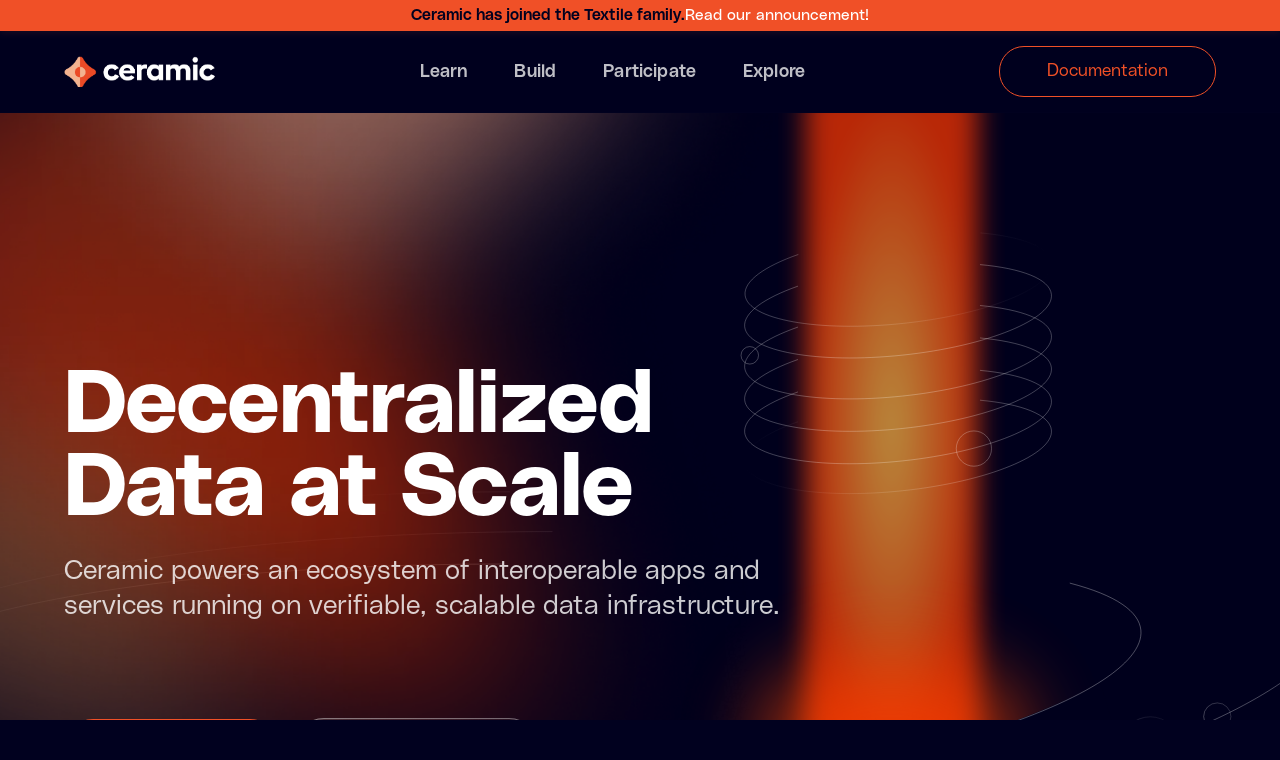

--- FILE ---
content_type: text/html
request_url: https://ceramic.network/?ref=thisweekinfintech.com
body_size: 12514
content:
<!DOCTYPE html><!-- Last Published: Wed May 14 2025 20:03:35 GMT+0000 (Coordinated Universal Time) --><html data-wf-domain="ceramic.network" data-wf-page="63f70450cf0bd26d493d175c" data-wf-site="63dd4cd234594c8675690ca2"><head><meta charset="utf-8"/><title>Ceramic - The Composable Data Network</title><meta content="Discover Ceramic, the decentralized data network that powers ComposeDB, a decentralized and composable database." name="description"/><meta content="Ceramic - The Composable Data Network" property="og:title"/><meta content="Discover Ceramic, the decentralized data network that powers ComposeDB, a decentralized and composable database." property="og:description"/><meta content="https://cdn.prod.website-files.com/63dd4cd234594c8675690ca2/63f67cc47baeccbd3cd626a6_Frame%201.png" property="og:image"/><meta content="Ceramic - The Composable Data Network" property="twitter:title"/><meta content="Discover Ceramic, the decentralized data network that powers ComposeDB, a decentralized and composable database." property="twitter:description"/><meta content="https://cdn.prod.website-files.com/63dd4cd234594c8675690ca2/63f67cc47baeccbd3cd626a6_Frame%201.png" property="twitter:image"/><meta property="og:type" content="website"/><meta content="summary_large_image" name="twitter:card"/><meta content="width=device-width, initial-scale=1" name="viewport"/><meta content="lu_ihCZW-eZdW77kJM6i-pbdb0l8oTZG_NFUWY18Uu4" name="google-site-verification"/><link href="https://cdn.prod.website-files.com/63dd4cd234594c8675690ca2/css/ceramic-new.shared.c2b88c0c4.css" rel="stylesheet" type="text/css"/><link href="https://fonts.googleapis.com" rel="preconnect"/><link href="https://fonts.gstatic.com" rel="preconnect" crossorigin="anonymous"/><script src="https://ajax.googleapis.com/ajax/libs/webfont/1.6.26/webfont.js" type="text/javascript"></script><script type="text/javascript">WebFont.load({  google: {    families: ["Poppins:300,regular","Source Code Pro:300,regular"]  }});</script><script type="text/javascript">!function(o,c){var n=c.documentElement,t=" w-mod-";n.className+=t+"js",("ontouchstart"in o||o.DocumentTouch&&c instanceof DocumentTouch)&&(n.className+=t+"touch")}(window,document);</script><link href="https://cdn.prod.website-files.com/63dd4cd234594c8675690ca2/63f672b2b3a8d678ce7464c2_favicon.png" rel="shortcut icon" type="image/x-icon"/><link href="https://cdn.prod.website-files.com/63dd4cd234594c8675690ca2/63f672b75aef8b604edcbf93_webclip.png" rel="apple-touch-icon"/><!-- Please keep this css code to improve the font quality-->
<style>
  * {
  -webkit-font-smoothing: antialiased;
  -moz-osx-font-smoothing: grayscale;
}
</style>


<!-- Google Tag Manager -->
<script>(function(w,d,s,l,i){w[l]=w[l]||[];w[l].push({'gtm.start':
new Date().getTime(),event:'gtm.js'});var f=d.getElementsByTagName(s)[0],
j=d.createElement(s),dl=l!='dataLayer'?'&l='+l:'';j.async=true;j.src=
'https://www.googletagmanager.com/gtm.js?id='+i+dl;f.parentNode.insertBefore(j,f);
})(window,document,'script','dataLayer','GTM-KRMH7J5B');</script>
<!-- End Google Tag Manager -->


<meta name="google-site-verification" content="lu_ihCZW-eZdW77kJM6i-pbdb0l8oTZG_NFUWY18Uu4" />
<meta name="google-site-verification" content="QknqFU6ztUaGa7UdTUpdaorTV-CQ_oo9aEH5M_w7VXQ" />
<!-- Google Tag Manager -->
<script>(function(w,d,s,l,i){w[l]=w[l]||[];w[l].push({'gtm.start':
new Date().getTime(),event:'gtm.js'});var f=d.getElementsByTagName(s)[0],
j=d.createElement(s),dl=l!='dataLayer'?'&l='+l:'';j.async=true;j.src=
'https://www.googletagmanager.com/gtm.js?id='+i+dl;f.parentNode.insertBefore(j,f);
})(window,document,'script','dataLayer','GTM-KRMH7J5B');</script>
<!-- End Google Tag Manager --></head><body><div class="banner-wrapper"><div class="banner-content"><div class="text-banner">Ceramic has joined the Textile family.</div><a href="https://blog.ceramic.network/ceramic-is-joining-textile/#:~:text=With%20this%2C%20Ceramic%20is%20joining,with%20decentralized%20and%20composable%20data." target="_blank" class="banner-button w-inline-block"><div class="text-size-small unit-line-height">Read our announcement!</div></a></div></div><div class="page-wrapper"><div class="global-styles w-embed"><style>

/* Get rid of top margin on first element in any rich text element */
.w-richtext > :not(div):first-child, .w-richtext > div:first-child > :first-child {
  margin-top: 0 !important;
}

/* Get rid of bottom margin on last element in any rich text element */
.w-richtext>:last-child, .w-richtext ol li:last-child, .w-richtext ul li:last-child {
	margin-bottom: 0 !important;
}

/* 
Make the following elements inherit typography styles from the parent and not have hardcoded values. 
Important: You will not be able to style for example "All Links" in Designer with this CSS applied.
Uncomment this CSS to use it in the project. Leave this message for future hand-off.
*/
/*
a,
.w-input,
.w-select,
.w-tab-link,
.w-nav-link,
.w-dropdown-btn,
.w-dropdown-toggle,
.w-dropdown-link {
  color: inherit;
  text-decoration: inherit;
  font-size: inherit;
}
*/

.page-wrapper {
	overflow: clip;
}

/* Prevent all click and hover interaction with an element */
.pointer-events-off {
	pointer-events: none;
}

/* Enables all click and hover interaction with an element */
.pointer-events-on {
  pointer-events: auto;
}

/* Snippet enables you to add class of div-square which creates and maintains a 1:1 dimension of a div.*/
.div-square::after {
  content: "";
  display: block;
  padding-bottom: 100%;
}

/*Hide focus outline for main content element*/
    main:focus-visible {
    outline: -webkit-focus-ring-color auto 0px;
}

/* Make sure containers never lose their center alignment*/
.container-medium, .container-small, .container-large {
  margin-right: auto !important;
  margin-left: auto !important;
}

/*Reset selects, buttons, and links styles*/
.w-input, .w-select, a {
color: inherit;
text-decoration: inherit;
font-size: inherit;
}

/*Apply "..." after 3 lines of text */
.text-style-3lines {
    display: -webkit-box;
    overflow: hidden;
    -webkit-line-clamp: 3;
    -webkit-box-orient: vertical;
}

/* Apply "..." after 2 lines of text */
.text-style-2lines {
    display: -webkit-box;
    overflow: hidden;
    -webkit-line-clamp: 2;
    -webkit-box-orient: vertical;
}
/* Apply "..." at 100% width */
.truncate-width { 
		width: 100%; 
    white-space: nowrap; 
    overflow: hidden; 
    text-overflow: ellipsis; 
}
/* Removes native scrollbar */
.no-scrollbar {
    -ms-overflow-style: none;  // IE 10+
    overflow: -moz-scrollbars-none;  // Firefox
}

.no-scrollbar::-webkit-scrollbar {
    display: none; // Safari and Chrome
}

/* Adds inline flex display */
.display-inlineflex {
  display: inline-flex;
}

/* These classes are never overwritten */
.hide {
  display: none !important;
}

@media screen and (max-width: 991px) {
    .hide, .hide-tablet {
        display: none !important;
    }
}
  @media screen and (max-width: 767px) {
    .hide-mobile-landscape{
      display: none !important;
    }
}
  @media screen and (max-width: 479px) {
    .hide-mobile{
      display: none !important;
    }
}
 
.margin-0 {
  margin: 0rem !important;
}
  
.padding-0 {
  padding: 0rem !important;
}

.spacing-clean {
padding: 0rem !important;
margin: 0rem !important;
}

.margin-top {
  margin-right: 0rem !important;
  margin-bottom: 0rem !important;
  margin-left: 0rem !important;
}

.padding-top {
  padding-right: 0rem !important;
  padding-bottom: 0rem !important;
  padding-left: 0rem !important;
}
  
.margin-right {
  margin-top: 0rem !important;
  margin-bottom: 0rem !important;
  margin-left: 0rem !important;
}

.padding-right {
  padding-top: 0rem !important;
  padding-bottom: 0rem !important;
  padding-left: 0rem !important;
}

.margin-bottom {
  margin-top: 0rem !important;
  margin-right: 0rem !important;
  margin-left: 0rem !important;
}

.padding-bottom {
  padding-top: 0rem !important;
  padding-right: 0rem !important;
  padding-left: 0rem !important;
}

.margin-left {
  margin-top: 0rem !important;
  margin-right: 0rem !important;
  margin-bottom: 0rem !important;
}
  
.padding-left {
  padding-top: 0rem !important;
  padding-right: 0rem !important;
  padding-bottom: 0rem !important;
}
  
.margin-horizontal {
  margin-top: 0rem !important;
  margin-bottom: 0rem !important;
}

.padding-horizontal {
  padding-top: 0rem !important;
  padding-bottom: 0rem !important;
}

.margin-vertical {
  margin-right: 0rem !important;
  margin-left: 0rem !important;
}
  
.padding-vertical {
  padding-right: 0rem !important;
  padding-left: 0rem !important;
}
.code-excerpt {
	overflow-wrap: break-word;
}



html { font-size: 1.125rem; }
  @media screen and (max-width:1920px) { html { font-size: calc(0.625rem + 0.41666666666666674vw); } }
  @media screen and (max-width:1440px) { html { font-size: calc(0.8126951092611863rem + 0.20811654526534862vw); } }
  @media screen and (max-width:479px) { html { font-size: calc(0.7494769874476988rem + 0.8368200836820083vw); } }
</style></div><div data-animation="default" class="navbar2_component nav-bar w-nav" data-easing2="ease" fs-scrolldisable-element="smart-nav" data-easing="ease" data-collapse="medium" data-w-id="6d1c5f7d-10bb-f2bc-27ca-f0567d815631" role="banner" data-duration="200"><div class="padding-nav"><div class="navbar2_container container-large"><a href="/" aria-current="page" class="navbar2_logo-link w-nav-brand w--current"><img src="https://cdn.prod.website-files.com/63dd4cd234594c8675690ca2/63e17f857b1c3516c9ba7999_logo.png" loading="lazy" alt="" class="navbar2_logo"/></a><nav role="navigation" id="w-node-_6d1c5f7d-10bb-f2bc-27ca-f0567d815636-7d815631" class="navbar2_menu hide-tablet w-nav-menu"><div class="navbar2_link is-cta"><div class="nav-button-wrapper show-tablet"><a href="#" class="button is-secondary show-tablet w-inline-block"><div class="text-size-medium">Join Discord</div></a></div></div><div data-hover="true" data-delay="200" class="navbar-dropdown1_component w-dropdown"><div class="navbar-dropdown1_dropdown-toggle w-dropdown-toggle"><div class="heading-style-nav">Learn</div></div><nav class="navbar-dropdown1_dropdown-list w-dropdown-list"><a href="/how-it-works" class="link-style-nav w-dropdown-link">How it Works</a><a href="/patterns/verifiable-claims" class="link-style-nav w-dropdown-link">Verifiable Claims</a><a href="/patterns/decentralized-social" class="link-style-nav w-dropdown-link">Social</a><a href="/patterns/decentralized-science-knowledge" class="link-style-nav w-dropdown-link">DeSci</a><a href="/patterns/points" class="link-style-nav w-dropdown-link">Points</a><a href="/patterns/ai" class="link-style-nav w-dropdown-link">AI &amp; ML</a><a href="/contact-us" class="link-style-nav w-dropdown-link">Talk to an expert</a></nav></div><div data-hover="true" data-delay="200" class="navbar-dropdown1_component w-dropdown"><div class="navbar-dropdown1_dropdown-toggle w-dropdown-toggle"><div class="heading-style-nav">Build</div></div><nav class="navbar-dropdown1_dropdown-list w-dropdown-list"><a href="/composedb" class="link-style-nav w-dropdown-link">ComposeDB</a><a href="https://useorbis.com/" target="_blank" class="link-style-nav w-dropdown-link">OrbisDB</a><a href="https://developers.ceramic.network/docs/composedb/sandbox" target="_blank" class="link-style-nav w-dropdown-link">Sandbox</a><a href="https://developers.ceramic.network/docs/introduction/intro" class="link-style-nav hide w-dropdown-link">Frameworks</a></nav></div><div data-hover="true" data-delay="200" class="navbar-dropdown1_component w-dropdown"><div class="navbar-dropdown1_dropdown-toggle w-dropdown-toggle"><div class="heading-style-nav">Participate</div></div><nav class="navbar-dropdown1_dropdown-list w-dropdown-list"><a href="https://chat.ceramic.network/" class="link-style-nav w-dropdown-link">Discord</a><a href="https://forum.ceramic.network/" class="link-style-nav w-dropdown-link">Forum</a><a href="https://twitter.com/ceramicnetwork" class="link-style-nav w-dropdown-link">Twitter</a><a href="https://jobs.lever.co/3box" class="link-style-nav w-dropdown-link">Careers</a></nav></div><div data-hover="true" data-delay="200" class="navbar-dropdown1_component w-dropdown"><div class="navbar-dropdown1_dropdown-toggle w-dropdown-toggle"><div class="heading-style-nav">Explore</div></div><nav class="navbar-dropdown1_dropdown-list w-dropdown-list"><a href="https://blog.ceramic.network/" target="_blank" class="link-style-nav w-dropdown-link">Blog</a><a href="https://github.com/orgs/ceramicstudio/projects/2" target="_blank" class="link-style-nav w-dropdown-link">Roadmap</a><a href="https://threebox.notion.site/Ceramic-Ecosystem-a3a7a58f81544d33ad3feb84368775d4" target="_blank" class="link-style-nav w-dropdown-link">Ecosystem</a></nav></div></nav><nav role="navigation" id="w-node-_6d1c5f7d-10bb-f2bc-27ca-f0567d81566c-7d815631" class="navbar2_menu show-tablet w-nav-menu"><div class="navbar6_container"><div class="navbar6_dropdown-content"><div class="nav-links-tablet"><div id="w-node-_6d1c5f7d-10bb-f2bc-27ca-f0567d815670-7d815631" class="nav-links-content"><h2 class="heading-style-nav">Learn</h2><a id="w-node-_6d1c5f7d-10bb-f2bc-27ca-f0567d815673-7d815631" href="/how-it-works" class="link-style-nav">How it Works</a><a id="w-node-_6d1c5f7d-10bb-f2bc-27ca-f0567d815675-7d815631" href="/patterns/verifiable-claims" class="link-style-nav">Verifiable Claims</a><a id="w-node-_6d1c5f7d-10bb-f2bc-27ca-f0567d815677-7d815631" href="/patterns/decentralized-social" class="link-style-nav">Social</a><a id="w-node-_6d1c5f7d-10bb-f2bc-27ca-f0567d815679-7d815631" href="/patterns/decentralized-science-knowledge" class="link-style-nav">DeSci</a><a id="w-node-_40f3e2eb-f049-ad1d-4a92-9b2f85f851a8-7d815631" href="/contact-us" class="link-style-nav">Talk to an expert</a></div><div id="w-node-_6d1c5f7d-10bb-f2bc-27ca-f0567d81567b-7d815631" class="nav-links-content"><h2 class="heading-style-nav">Build</h2><a id="w-node-_6d1c5f7d-10bb-f2bc-27ca-f0567d81567e-7d815631" href="/composedb" class="link-style-nav">ComposeDB</a><a id="w-node-_6d1c5f7d-10bb-f2bc-27ca-f0567d815680-7d815631" href="https://developers.ceramic.network/docs/composedb/sandbox" target="_blank" class="link-style-nav">Sandbox</a><a id="w-node-_6d1c5f7d-10bb-f2bc-27ca-f0567d815682-7d815631" href="https://developers.ceramic.network/docs/introduction/intro" class="link-style-nav hide">Frameworks</a><a id="w-node-_6d1c5f7d-10bb-f2bc-27ca-f0567d815684-7d815631" href="https://developers.ceramic.network/build/clients/" class="link-style-nav hide">Clients</a></div><div id="w-node-_6d1c5f7d-10bb-f2bc-27ca-f0567d815686-7d815631" class="nav-links-content"><h2 class="heading-style-nav">Participate</h2><a id="w-node-_6d1c5f7d-10bb-f2bc-27ca-f0567d815689-7d815631" href="https://chat.ceramic.network/" class="link-style-nav">Discord</a><a href="https://forum.ceramic.network/" id="w-node-_6d1c5f7d-10bb-f2bc-27ca-f0567d81568b-7d815631" class="link-style-nav">Forum</a><a href="https://twitter.com/ceramicnetwork" id="w-node-_6d1c5f7d-10bb-f2bc-27ca-f0567d81568d-7d815631" class="link-style-nav">Twitter</a><a href="https://jobs.lever.co/3box" id="w-node-_6d1c5f7d-10bb-f2bc-27ca-f0567d81568f-7d815631" class="link-style-nav">Careers</a></div><div id="w-node-_6d1c5f7d-10bb-f2bc-27ca-f0567d815691-7d815631" class="nav-links-content"><h2 class="heading-style-nav">Explore</h2><a id="w-node-_6d1c5f7d-10bb-f2bc-27ca-f0567d815694-7d815631" href="https://blog.ceramic.network/" target="_blank" class="link-style-nav">Blog</a><a id="w-node-_6d1c5f7d-10bb-f2bc-27ca-f0567d815696-7d815631" href="https://github.com/orgs/ceramicstudio/projects/2" target="_blank" class="link-style-nav">Roadmap</a><a id="w-node-_6d1c5f7d-10bb-f2bc-27ca-f0567d815698-7d815631" href="https://threebox.notion.site/Ceramic-Ecosystem-a3a7a58f81544d33ad3feb84368775d4" target="_blank" class="link-style-nav">Ecosystem</a></div><div id="w-node-_95349d5d-3fba-0480-00a6-e7e176e0dd24-7d815631" class="navbar2_link is-cta"><div class="nav-button-wrapper show-tablet"><a href="https://developers.ceramic.network/docs/composedb/getting-started" target="_blank" class="button is-secondary show-tablet w-inline-block"><div class="text-size-medium">Documentation</div></a></div></div></div></div></div></nav><div id="w-node-_6d1c5f7d-10bb-f2bc-27ca-f0567d81569f-7d815631" class="navbar2_button-wrapper"><div class="navbar2_menu-button w-nav-button"><div class="menu-icon2"><div class="menu-icon2_line-top"></div><div class="menu-icon2_line-middle"><div class="menu-icon_line-middle-inner"></div></div><div class="menu-icon2_line-bottom"></div></div></div><div class="navbar2_link is-cta"><a href="https://developers.ceramic.network/" class="nav-cta-desktop w-inline-block"><div class="text-size-medium">Documentation</div></a></div></div></div></div></div><div class="overflow-hidden"><main class="main-wrapper"><div class="section_header"><div class="padding-global"><div class="container-large is-header"><div class="blur-image is-home"><img src="https://cdn.prod.website-files.com/63dd4cd234594c8675690ca2/63e717aa38ea54f63a17213d_Color%20spot1.webp" loading="eager" sizes="100vw" srcset="https://cdn.prod.website-files.com/63dd4cd234594c8675690ca2/63e717aa38ea54f63a17213d_Color%20spot1-p-500.png 500w, https://cdn.prod.website-files.com/63dd4cd234594c8675690ca2/63e717aa38ea54f63a17213d_Color%20spot1-p-800.png 800w, https://cdn.prod.website-files.com/63dd4cd234594c8675690ca2/63e717aa38ea54f63a17213d_Color%20spot1-p-1080.png 1080w, https://cdn.prod.website-files.com/63dd4cd234594c8675690ca2/63e717aa38ea54f63a17213d_Color%20spot1.webp 1332w" alt="" class="image-2 pointer-events-off"/></div><div class="padding-section-xlarge"><div class="container-small margin-right"><h1 class="heading-style-h1 hero">Decentralized Data at Scale</h1><div class="hero-subheading-wrapper"><p class="text-size-large hero">Ceramic powers an ecosystem of interoperable apps and services running on verifiable, scalable data infrastructure. </p></div><a href="https://developers.ceramic.network/docs/composedb/getting-started" class="button w-button">Start Building</a><a href="/contact-us" class="button expert tab-button w-button">Talk to an expert</a></div></div></div></div></div><div class="section_banner14 home"><div class="banner11_component"><div class="banner11_wrapper"><div class="banner11_marquee w-dyn-list"><div role="list" class="banner14_marquee-wrapper w-dyn-items"><div role="listitem" class="banner14_logos w-dyn-item"><img src="https://cdn.prod.website-files.com/63efb9953d43d0492bb87d2f/63efba7ca412b260a4605d21_spruce.png" loading="lazy" alt="" class="image_companies-logo"/></div><div role="listitem" class="banner14_logos w-dyn-item"><img src="https://cdn.prod.website-files.com/63efb9953d43d0492bb87d2f/63efba7168f2ae7ba8abeed6_soul%20bounds.png" loading="lazy" alt="" class="image_companies-logo"/></div><div role="listitem" class="banner14_logos w-dyn-item"><img src="https://cdn.prod.website-files.com/63efb9953d43d0492bb87d2f/63efba659632e5d0edd12f3f_radicle.png" loading="lazy" alt="" class="image_companies-logo"/></div><div role="listitem" class="banner14_logos w-dyn-item"><img src="https://cdn.prod.website-files.com/63efb9953d43d0492bb87d2f/63efba5c24109ff83fe2a914_Orbis.png" loading="lazy" alt="" class="image_companies-logo"/></div><div role="listitem" class="banner14_logos w-dyn-item"><img src="https://cdn.prod.website-files.com/63efb9953d43d0492bb87d2f/63efba518fb4ef2c2bb0f526_meta%20game.png" loading="lazy" alt="" class="image_companies-logo"/></div><div role="listitem" class="banner14_logos w-dyn-item"><img src="https://cdn.prod.website-files.com/63efb9953d43d0492bb87d2f/63f53922e7d3ad3e8d220825_Lit.png" loading="lazy" alt="" class="image_companies-logo"/></div><div role="listitem" class="banner14_logos w-dyn-item"><img src="https://cdn.prod.website-files.com/63efb9953d43d0492bb87d2f/63efba3db5226fbd64813918_learning%20economy.png" loading="lazy" alt="" class="image_companies-logo"/></div><div role="listitem" class="banner14_logos w-dyn-item"><img src="https://cdn.prod.website-files.com/63efb9953d43d0492bb87d2f/63efba329632e59861d12db0_Lateral.png" loading="lazy" alt="" class="image_companies-logo"/></div><div role="listitem" class="banner14_logos w-dyn-item"><img src="https://cdn.prod.website-files.com/63efb9953d43d0492bb87d2f/63efba271d160007ea08dd62_gitcoin.png" loading="lazy" alt="" class="image_companies-logo"/></div><div role="listitem" class="banner14_logos w-dyn-item"><img src="https://cdn.prod.website-files.com/63efb9953d43d0492bb87d2f/63efba1c3294fb542e144123_Geo%20Web.png" loading="lazy" alt="" class="image_companies-logo"/></div><div role="listitem" class="banner14_logos w-dyn-item"><img src="https://cdn.prod.website-files.com/63efb9953d43d0492bb87d2f/63efba0fb6d7cc386bcb932c_disco.png" loading="lazy" alt="" class="image_companies-logo"/></div><div role="listitem" class="banner14_logos w-dyn-item"><img src="https://cdn.prod.website-files.com/63efb9953d43d0492bb87d2f/63efba01587cd68a3763974d_Cambrian%20Protocol.png" loading="lazy" alt="" class="image_companies-logo"/></div></div></div><div class="banner11_marquee w-dyn-list"><div role="list" class="banner14_marquee-wrapper w-dyn-items"><div role="listitem" class="banner14_logos w-dyn-item"><img src="https://cdn.prod.website-files.com/63efb9953d43d0492bb87d2f/63efba7ca412b260a4605d21_spruce.png" loading="lazy" alt="" class="image_companies-logo"/></div><div role="listitem" class="banner14_logos w-dyn-item"><img src="https://cdn.prod.website-files.com/63efb9953d43d0492bb87d2f/63efba7168f2ae7ba8abeed6_soul%20bounds.png" loading="lazy" alt="" class="image_companies-logo"/></div><div role="listitem" class="banner14_logos w-dyn-item"><img src="https://cdn.prod.website-files.com/63efb9953d43d0492bb87d2f/63efba659632e5d0edd12f3f_radicle.png" loading="lazy" alt="" class="image_companies-logo"/></div><div role="listitem" class="banner14_logos w-dyn-item"><img src="https://cdn.prod.website-files.com/63efb9953d43d0492bb87d2f/63efba5c24109ff83fe2a914_Orbis.png" loading="lazy" alt="" class="image_companies-logo"/></div><div role="listitem" class="banner14_logos w-dyn-item"><img src="https://cdn.prod.website-files.com/63efb9953d43d0492bb87d2f/63efba518fb4ef2c2bb0f526_meta%20game.png" loading="lazy" alt="" class="image_companies-logo"/></div><div role="listitem" class="banner14_logos w-dyn-item"><img src="https://cdn.prod.website-files.com/63efb9953d43d0492bb87d2f/63f53922e7d3ad3e8d220825_Lit.png" loading="lazy" alt="" class="image_companies-logo"/></div><div role="listitem" class="banner14_logos w-dyn-item"><img src="https://cdn.prod.website-files.com/63efb9953d43d0492bb87d2f/63efba3db5226fbd64813918_learning%20economy.png" loading="lazy" alt="" class="image_companies-logo"/></div><div role="listitem" class="banner14_logos w-dyn-item"><img src="https://cdn.prod.website-files.com/63efb9953d43d0492bb87d2f/63efba329632e59861d12db0_Lateral.png" loading="lazy" alt="" class="image_companies-logo"/></div><div role="listitem" class="banner14_logos w-dyn-item"><img src="https://cdn.prod.website-files.com/63efb9953d43d0492bb87d2f/63efba271d160007ea08dd62_gitcoin.png" loading="lazy" alt="" class="image_companies-logo"/></div><div role="listitem" class="banner14_logos w-dyn-item"><img src="https://cdn.prod.website-files.com/63efb9953d43d0492bb87d2f/63efba1c3294fb542e144123_Geo%20Web.png" loading="lazy" alt="" class="image_companies-logo"/></div><div role="listitem" class="banner14_logos w-dyn-item"><img src="https://cdn.prod.website-files.com/63efb9953d43d0492bb87d2f/63efba0fb6d7cc386bcb932c_disco.png" loading="lazy" alt="" class="image_companies-logo"/></div><div role="listitem" class="banner14_logos w-dyn-item"><img src="https://cdn.prod.website-files.com/63efb9953d43d0492bb87d2f/63efba01587cd68a3763974d_Cambrian%20Protocol.png" loading="lazy" alt="" class="image_companies-logo"/></div></div></div></div></div></div><div class="section_companies hide"><div class="padding-global"><div class="container-large hide-mobile-landscape"><div class="padding-section-none"><img src="https://cdn.prod.website-files.com/63dd4cd234594c8675690ca2/63f2d6a3b68fbb7ae8a4f4ec_Frame%2014.svg" loading="lazy" alt="" class="image-companies"/></div></div></div><div class="bg-grid companies"><div class="grid-wrapper companies"><img src="https://cdn.prod.website-files.com/63dd4cd234594c8675690ca2/63f39e7da514568eaa8ec079_isometric-grid%20%20red.svg" loading="lazy" alt="" class="image-grid"/></div><div class="top-gradient"></div><div class="left-gradient"></div><div class="right-gradient"></div><div class="bottom-gradient"></div></div></div><div class="section_companies"><div class="padding-global"><div class="container-large hide-mobile-landscape"><div class="padding-section-none animated"><img src="https://cdn.prod.website-files.com/63dd4cd234594c8675690ca2/63f2d6a3b68fbb7ae8a4f4ec_Frame%2014.svg" loading="lazy" alt="" class="image-companies hide"/><div class="company-logos-wrapper"><div class="logo-component _1"><img src="https://cdn.prod.website-files.com/63dd4cd234594c8675690ca2/645c044b4ec94d5ce6aaea2b_logo.svg" loading="lazy" alt="" class="logo_logo"/><img src="https://cdn.prod.website-files.com/63dd4cd234594c8675690ca2/645c044ae7d0a38138c94785_glow.svg" loading="lazy" alt="" class="logo_glow"/><img src="https://cdn.prod.website-files.com/63dd4cd234594c8675690ca2/645c044a4587a8e031abc31a_tile.png" loading="lazy" alt="" class="logo_tile"/></div><div class="logo-component _2"><img src="https://cdn.prod.website-files.com/63dd4cd234594c8675690ca2/645ec9348d05c018214d362f_soul%20bounds.png" loading="lazy" alt="" class="logo_logo"/><img src="https://cdn.prod.website-files.com/63dd4cd234594c8675690ca2/645c044ae7d0a38138c94785_glow.svg" loading="lazy" alt="" class="logo_glow"/><img src="https://cdn.prod.website-files.com/63dd4cd234594c8675690ca2/645c044a4587a8e031abc31a_tile.png" loading="lazy" alt="" class="logo_tile"/></div><div class="logo-component _3"><img src="https://cdn.prod.website-files.com/63dd4cd234594c8675690ca2/645ec935a63ff96f46485df6_spruce.png" loading="lazy" alt="" class="logo_logo"/><img src="https://cdn.prod.website-files.com/63dd4cd234594c8675690ca2/645c044ae7d0a38138c94785_glow.svg" loading="lazy" alt="" class="logo_glow"/><img src="https://cdn.prod.website-files.com/63dd4cd234594c8675690ca2/645c044a4587a8e031abc31a_tile.png" loading="lazy" alt="" class="logo_tile"/></div><div class="logo-component _4"><img src="https://cdn.prod.website-files.com/63dd4cd234594c8675690ca2/645ec9357dfa8db5ba59f17f_Geo%20Web.png" loading="lazy" alt="" class="logo_logo"/><img src="https://cdn.prod.website-files.com/63dd4cd234594c8675690ca2/645c044ae7d0a38138c94785_glow.svg" loading="lazy" alt="" class="logo_glow"/><img src="https://cdn.prod.website-files.com/63dd4cd234594c8675690ca2/645c044a4587a8e031abc31a_tile.png" loading="lazy" alt="" class="logo_tile"/></div><div class="logo-component _5"><img src="https://cdn.prod.website-files.com/63dd4cd234594c8675690ca2/645ec9353109da8195321ec3_gitcoin.png" loading="lazy" alt="" class="logo_logo"/><img src="https://cdn.prod.website-files.com/63dd4cd234594c8675690ca2/645c044ae7d0a38138c94785_glow.svg" loading="lazy" alt="" class="logo_glow"/><img src="https://cdn.prod.website-files.com/63dd4cd234594c8675690ca2/645c044a4587a8e031abc31a_tile.png" loading="lazy" alt="" class="logo_tile"/></div><div class="logo-component _6"><img src="https://cdn.prod.website-files.com/63dd4cd234594c8675690ca2/645ec935355fb657a771035a_radicle.png" loading="lazy" alt="" class="logo_logo"/><img src="https://cdn.prod.website-files.com/63dd4cd234594c8675690ca2/645c044ae7d0a38138c94785_glow.svg" loading="lazy" alt="" class="logo_glow"/><img src="https://cdn.prod.website-files.com/63dd4cd234594c8675690ca2/645c044a4587a8e031abc31a_tile.png" loading="lazy" alt="" class="logo_tile"/></div><div class="logo-component _8"><img src="https://cdn.prod.website-files.com/63dd4cd234594c8675690ca2/645ec9350429258bf1670cc2_Cambrian%20Protocol.png" loading="lazy" alt="" class="logo_logo"/><img src="https://cdn.prod.website-files.com/63dd4cd234594c8675690ca2/645c044ae7d0a38138c94785_glow.svg" loading="lazy" alt="" class="logo_glow"/><img src="https://cdn.prod.website-files.com/63dd4cd234594c8675690ca2/645c044a4587a8e031abc31a_tile.png" loading="lazy" alt="" class="logo_tile"/></div><div class="logo-component _7"><img src="https://cdn.prod.website-files.com/63dd4cd234594c8675690ca2/645ec9354a08f1027c5924df_meta%20game.png" loading="lazy" alt="" class="logo_logo"/><img src="https://cdn.prod.website-files.com/63dd4cd234594c8675690ca2/645c044ae7d0a38138c94785_glow.svg" loading="lazy" alt="" class="logo_glow"/><img src="https://cdn.prod.website-files.com/63dd4cd234594c8675690ca2/645c044a4587a8e031abc31a_tile.png" loading="lazy" alt="" class="logo_tile"/></div><div class="logo-component _10"><img src="https://cdn.prod.website-files.com/63dd4cd234594c8675690ca2/645ec93471e299c55dce76a3_lit.png" loading="lazy" alt="" class="logo_logo"/><img src="https://cdn.prod.website-files.com/63dd4cd234594c8675690ca2/645c044ae7d0a38138c94785_glow.svg" loading="lazy" alt="" class="logo_glow"/><img src="https://cdn.prod.website-files.com/63dd4cd234594c8675690ca2/645c044a4587a8e031abc31a_tile.png" loading="lazy" alt="" class="logo_tile"/></div><div class="logo-component _9"><img src="https://cdn.prod.website-files.com/63dd4cd234594c8675690ca2/645ec934cd6a0badff2a86bb_Orbis.png" loading="lazy" alt="" class="logo_logo"/><img src="https://cdn.prod.website-files.com/63dd4cd234594c8675690ca2/645c044ae7d0a38138c94785_glow.svg" loading="lazy" alt="" class="logo_glow"/><img src="https://cdn.prod.website-files.com/63dd4cd234594c8675690ca2/645c044a4587a8e031abc31a_tile.png" loading="lazy" alt="" class="logo_tile"/></div><div class="logo-component _12"><img src="https://cdn.prod.website-files.com/63dd4cd234594c8675690ca2/645ec935b02409887be9d924_learning%20economy.png" loading="lazy" alt="" class="logo_logo"/><img src="https://cdn.prod.website-files.com/63dd4cd234594c8675690ca2/645c044ae7d0a38138c94785_glow.svg" loading="lazy" alt="" class="logo_glow"/><img src="https://cdn.prod.website-files.com/63dd4cd234594c8675690ca2/645c044a4587a8e031abc31a_tile.png" loading="lazy" alt="" class="logo_tile"/></div><div class="logo-component _11"><img src="https://cdn.prod.website-files.com/63dd4cd234594c8675690ca2/645ec9343109da8195321e8a_Lateral.png" loading="lazy" alt="" class="logo_logo"/><img src="https://cdn.prod.website-files.com/63dd4cd234594c8675690ca2/645c044ae7d0a38138c94785_glow.svg" loading="lazy" alt="" class="logo_glow"/><img src="https://cdn.prod.website-files.com/63dd4cd234594c8675690ca2/645c044a4587a8e031abc31a_tile.png" loading="lazy" alt="" class="logo_tile"/></div><div class="w-embed"><style>
.logo-component:nth-child(odd) {
  z-index: 1;
}



@keyframes logo-wrapper-animation {
  from {
    padding-left: 2.5rem; /* Starting padding value */
  }

  to {
    padding-left: 0rem; /* Ending padding value */
  }
}

@keyframes logo-animation {
  from {
    width: 8rem; /* Starting width value */
  }

  to {
    width: 6rem; /* Ending width value */
  }
}

@media (max-width: 1200px) {
  .company-logos-wrapper {
    animation-name: logo-wrapper-animationn;
    animation-duration: 1s; /* Adjust the duration as needed */
    animation-fill-mode: forwards;
  }
  
   .logo-component {
    animation-name: logo-animationn;
    animation-duration: 1s; /* Adjust the duration as needed */
    animation-fill-mode: forwards;
}

</style></div></div></div></div></div><div class="bg-grid companies"><div class="grid-wrapper companies"><img src="https://cdn.prod.website-files.com/63dd4cd234594c8675690ca2/63f39e7da514568eaa8ec079_isometric-grid%20%20red.svg" loading="lazy" alt="" class="image-grid"/></div><div class="top-gradient"></div><div class="left-gradient"></div><div class="right-gradient"></div><div class="bottom-gradient"></div></div></div><div class="section_numbers"><div class="padding-global"><div class="container-large"><div class="padding-section-large"><div class="container-large"><div class="numbers-content"><div id="w-node-e2e07b84-2124-610a-8926-f2233d4a1862-493d175c" class="numbers-blurb-wrapper"><h2 id="w-node-_60c9ff5f-e297-8f8b-a615-eed0c819ab13-493d175c" class="heading-style-h5">Thousands of entrepreneurs are getting more value from their data by building on Ceramic.</h2><div class="number-blob-wrapper"><img src="https://cdn.prod.website-files.com/63dd4cd234594c8675690ca2/63ebfa9f85248337890bce23_numbers-blur.webp" loading="lazy" sizes="100vw" srcset="https://cdn.prod.website-files.com/63dd4cd234594c8675690ca2/63ebfa9f85248337890bce23_numbers-blur-p-500.png 500w, https://cdn.prod.website-files.com/63dd4cd234594c8675690ca2/63ebfa9f85248337890bce23_numbers-blur-p-800.png 800w, https://cdn.prod.website-files.com/63dd4cd234594c8675690ca2/63ebfa9f85248337890bce23_numbers-blur-p-1080.png 1080w, https://cdn.prod.website-files.com/63dd4cd234594c8675690ca2/63ebfa9f85248337890bce23_numbers-blur-p-1600.png 1600w, https://cdn.prod.website-files.com/63dd4cd234594c8675690ca2/63ebfa9f85248337890bce23_numbers-blur.webp 1609w" alt="" class="small-planet-image"/></div></div><div id="w-node-_0edfd46e-c5fd-9924-f5fa-4c589e9d4081-493d175c" class="cards_number-proof home"><div class="content-number-proof"><p class="heading-style-stat">400</p><p class="number-proof-eyebrow">apps and services</p></div></div><div id="w-node-f301f291-88b8-68ff-4184-a95d6e8f0d88-493d175c" class="cards_number-proof home"><div class="content-number-proof"><p class="heading-style-stat">10M</p><p class="number-proof-eyebrow">streams of content</p></div></div></div></div></div></div></div></div><div class="section_dataverse"><div class="padding-global"><div class="container-large"><div class="padding-section-large"><div class="container-small text-align-center"><div class="feature-headers-wrapper"><h2 class="heading-style-h3 hide-mobile">A dataverse of apps and services </h2><h2 class="heading-style-h1 show-mobile">Ceramic provides a protocol for decentralized event streaming</h2><p class="paragraph-subheader">Ceramic&#x27;s event streaming protocol manages the data for a network of interoperable databases, applications, and users - creating a shared data ledger for the ecosystem. </p></div><div class="padding-bottom padding-large"></div></div><div class="database-image-content hide-mobile-portrait"><div class="div-block-5"><img src="https://cdn.prod.website-files.com/63dd4cd234594c8675690ca2/63f4cff8ebee7f7c3bb006cd_streams.svg" loading="lazy" alt="" class="image-4 hide-mobile-portrait"/><div class="microservices"><div class="heading-style-eyebrow is-small">microservices</div><img src="https://cdn.prod.website-files.com/63dd4cd234594c8675690ca2/63f4d34c8bfeed3395de2de8_Untitled%201.png" loading="lazy" alt="" class="image-micro"/></div><div class="databases"><div class="heading-style-eyebrow is-small">databases</div><img src="https://cdn.prod.website-files.com/63dd4cd234594c8675690ca2/63f4d34cb0e72c512a9bb8b1_noun-database-5160462%202.png" loading="lazy" alt="" class="image-db"/></div><div class="div-block-4"><div class="heading-style-eyebrow is-small">Search</div><img src="https://cdn.prod.website-files.com/63dd4cd234594c8675690ca2/63f4d34c9497e003f82fe947_Untitled%202.png" loading="lazy" alt="" class="image-search"/></div><div class="analysis"><div class="heading-style-eyebrow is-small">Analytics</div><img src="https://cdn.prod.website-files.com/63dd4cd234594c8675690ca2/63f4d34c615daeefc8c4da2b_Untitled.png" loading="lazy" alt="" class="image-analysis"/></div><div class="compose"><div class="heading-style-eyebrow is-small">APPS</div><img src="https://cdn.prod.website-files.com/63dd4cd234594c8675690ca2/63f4d34c1e9c992ab35dbcbf_Untitled_2.png" loading="lazy" alt="" class="image-compose"/></div></div><img src="https://cdn.prod.website-files.com/63dd4cd234594c8675690ca2/63f4ceecebee7fa700afee7e_orbits.svg" loading="lazy" alt="" class="image-orbits"/><div class="padding-bottom padding-medium"></div></div><div class="padding-bottom padding-huge hide-mobile-portrait"></div><div class="container-small text-align-center"><a href="/how-it-works" class="button w-button">How it works</a></div><div class="event-types-content"><div id="w-node-aca21fef-a5eb-39a4-d066-b7bcc1a715de-c1a715de" class="cards_event-type"><img src="https://cdn.prod.website-files.com/63dd4cd234594c8675690ca2/63f4d34cb0e72c512a9bb8b1_noun-database-5160462%202.png" loading="lazy" alt="" class="image-event-mobile show-mobile"/><h3 class="heading-style-h4">API Hosting</h3><p class="text-size-regular">Each Ceramic node hosts an instance of the Ceramic API to service requests from clients.<br/></p><div class="orbit-wrapper show-mobile"><img src="https://cdn.prod.website-files.com/63dd4cd234594c8675690ca2/63f4ceecebee7fa700afee7e_orbits.svg" loading="lazy" alt="" class="image-orbits small"/></div></div><div id="w-node-aca21fef-a5eb-39a4-d066-b7bcc1a715de-c1a715de" class="cards_event-type"><img src="https://cdn.prod.website-files.com/63dd4cd234594c8675690ca2/63f4d34c1e9c992ab35dbcbf_Untitled_2.png" loading="lazy" alt="" class="image-event-mobile show-mobile"/><h3 class="heading-style-h4">Event Storage</h3><p class="text-size-regular">Data producers publish events to the Ceramic API, where they are stored and made globally available.<br/></p><div class="orbit-wrapper show-mobile"><img src="https://cdn.prod.website-files.com/63dd4cd234594c8675690ca2/63f4ceecebee7fa700afee7e_orbits.svg" loading="lazy" alt="" class="image-orbits small"/></div></div><div id="w-node-aca21fef-a5eb-39a4-d066-b7bcc1a715de-c1a715de" class="cards_event-type"><img src="https://cdn.prod.website-files.com/63dd4cd234594c8675690ca2/63f4d34c8bfeed3395de2de8_Untitled%201.png" loading="lazy" alt="" class="image-event-mobile show-mobile"/><h3 class="heading-style-h4">Global Ordering</h3><p class="text-size-regular">Events are rolled up and anchored into the Ethereum blockchain for immutable timestamps.<br/></p><div class="orbit-wrapper show-mobile"><img src="https://cdn.prod.website-files.com/63dd4cd234594c8675690ca2/63f4ceecebee7fa700afee7e_orbits.svg" loading="lazy" alt="" class="image-orbits small"/></div></div><div id="w-node-aca21fef-a5eb-39a4-d066-b7bcc1a715de-c1a715de" class="cards_event-type"><img src="https://cdn.prod.website-files.com/63dd4cd234594c8675690ca2/63f4d34c615daeefc8c4da2b_Untitled.png" loading="lazy" alt="" class="image-event-mobile show-mobile"/><h3 class="heading-style-h4">P2P Networking</h3><p class="text-size-regular">Ceramic nodes distribute, share, and deliver events using a scalable decentralized network.<br/></p><div class="orbit-wrapper show-mobile"><img src="https://cdn.prod.website-files.com/63dd4cd234594c8675690ca2/63f4ceecebee7fa700afee7e_orbits.svg" loading="lazy" alt="" class="image-orbits small"/></div></div></div></div></div></div><div class="bg-grid dataverse"><div class="grid-wrapper companies"><img src="https://cdn.prod.website-files.com/63dd4cd234594c8675690ca2/63f3d84102829f9a91042863_isometric%20grid%20white.svg" loading="lazy" alt="" class="image-grid"/></div><div class="top-gradient"></div><div class="left-gradient"></div><div class="right-gradient"></div><div class="bottom-gradient"></div></div></div><div class="section_protocol"><div class="padding-global"><div class="container-large"><div class="padding-section-large"><div class="padding-bottom padding-xxhuge"></div><div class="protocol-heading-content"><div class="feature-headers-wrapper"><h2 class="heading-style-h1"><span class="gradient-orange-yellow">Verifiable </span>data at scale</h2><p class="paragraph-subheader">Ceramic combines the scale of a traditional event-driven architecture with the trust and composability of a blockchain <br/>to let organizations get more value from their data. </p></div><div class="padding-bottom padding-xxhuge"></div><div class="protocol-bg-blur"></div></div><div class="protocol-wrapper"><div class="small-planet-wrapper"><img src="https://cdn.prod.website-files.com/63dd4cd234594c8675690ca2/63ebbe69822eb9765d41f049_planet.webp" loading="lazy" alt="" class="small-planet-image"/></div><div class="big-planet-wrapper"><img src="https://cdn.prod.website-files.com/63dd4cd234594c8675690ca2/63ebbe696097158258b36bf7_Ceramic%20planet.webp" loading="lazy" sizes="(max-width: 991px) 100vw, 91vw" srcset="https://cdn.prod.website-files.com/63dd4cd234594c8675690ca2/63ebbe696097158258b36bf7_Ceramic%20planet-p-500.png 500w, https://cdn.prod.website-files.com/63dd4cd234594c8675690ca2/63ebbe696097158258b36bf7_Ceramic%20planet-p-800.png 800w, https://cdn.prod.website-files.com/63dd4cd234594c8675690ca2/63ebbe696097158258b36bf7_Ceramic%20planet.webp 1052w" alt="" class="big-planet-image"/></div><div class="protocol-perks-content"><div id="w-node-_24c91334-8610-6c2c-7f1f-ac870cf8689c-493d175c" class="cards_protocol-perk space"><h2 class="heading-style-h4">Verifiable Trust</h2><p class="text-size-regular">Ceramic acts as a data ledger, ensuring the provenance, order &amp; integrity of data on the network.</p></div><div id="w-node-_29086620-38fb-fea9-6ab8-8cebe4d75493-493d175c" class="cards_protocol-perk mobile-right"><h2 class="heading-style-h4">Native Interoperability</h2><p class="text-size-regular">Ceramic brings true composability to data—browse existing data models for your use case or define your own.</p></div><div id="w-node-_9bf4508f-53c3-41b0-7dfb-bc46e5ef7f5c-493d175c" class="cards_protocol-perk"><h2 class="heading-style-h4">Web scale </h2><p class="text-size-regular">Every event stream has independent state &amp; nodes asynchronously process transactions. </p></div><div id="w-node-_5ddcac2a-ea9f-db39-0928-7a14754e6731-493d175c" class="cards_protocol-perk space mobile-right"><h2 class="heading-style-h4">Fast &amp; Cheap</h2><p class="text-size-regular">Ceramic nodes are light, sync fast, and don&#x27;t require gas to write transactions. </p></div></div></div></div></div></div><div class="bg-grid protocol"><div class="grid-wrapper"><img src="https://cdn.prod.website-files.com/63dd4cd234594c8675690ca2/63f39e7da514568eaa8ec079_isometric-grid%20%20red.svg" loading="lazy" alt="" class="image-grid"/></div><div class="top-gradient"></div><div class="left-gradient"></div><div class="right-gradient"></div><div class="bottom-gradient"></div></div></div><div class="section_decentralized"><div class="padding-global"><div class="container-large"><div class="padding-section-large"><div class="header-ecosystem-content"><h2 class="heading-style-h1">How organizations are using Ceramic</h2><div class="padding-bottom padding-medium"></div><div class="button-center-wrapper"><a data-w-id="3102efe8-6cea-af73-8654-1c5c21bd5bb7" href="/composedb" class="button is-link is-icon w-inline-block"><div class="text-link-wrapper"><div class="text-link">Get started with ComposeDB on Ceramic</div><div class="icon-embed-xsmall hide w-embed"><svg width="1rem" height="100%" viewBox="0 0 25 16" fill="none" xmlns="http://www.w3.org/2000/svg">
<path d="M24.7071 8.70711C25.0976 8.31658 25.0976 7.68342 24.7071 7.2929L18.3431 0.928934C17.9526 0.538409 17.3195 0.538409 16.9289 0.928934C16.5384 1.31946 16.5384 1.95262 16.9289 2.34315L22.5858 8L16.9289 13.6569C16.5384 14.0474 16.5384 14.6805 16.9289 15.0711C17.3195 15.4616 17.9526 15.4616 18.3431 15.0711L24.7071 8.70711ZM-8.74228e-08 9L24 9L24 7L8.74228e-08 7L-8.74228e-08 9Z" fill="currentColor"/>
</svg></div><div class="arrow-wrapper"><img src="https://cdn.prod.website-files.com/63dd4cd234594c8675690ca2/63f2cadcb68fbb4b3ca4277e_Arrow%206.svg" loading="lazy" alt="" class="text-link-arrow"/></div></div></a></div><img src="https://cdn.prod.website-files.com/63dd4cd234594c8675690ca2/63ebc1e229ac3c62f0102fec_blur-orange.webp" loading="lazy" sizes="100vw" srcset="https://cdn.prod.website-files.com/63dd4cd234594c8675690ca2/63ebc1e229ac3c62f0102fec_blur-orange-p-500.png 500w, https://cdn.prod.website-files.com/63dd4cd234594c8675690ca2/63ebc1e229ac3c62f0102fec_blur-orange-p-800.png 800w, https://cdn.prod.website-files.com/63dd4cd234594c8675690ca2/63ebc1e229ac3c62f0102fec_blur-orange-p-1080.png 1080w, https://cdn.prod.website-files.com/63dd4cd234594c8675690ca2/63ebc1e229ac3c62f0102fec_blur-orange-p-1600.png 1600w, https://cdn.prod.website-files.com/63dd4cd234594c8675690ca2/63ebc1e229ac3c62f0102fec_blur-orange-p-2000.png 2000w, https://cdn.prod.website-files.com/63dd4cd234594c8675690ca2/63ebc1e229ac3c62f0102fec_blur-orange.webp 2378w" alt="" class="ecosystem-bg-blur"/></div><div class="event-types-content"><div id="w-node-_148d68e9-623c-439e-9bb4-b8f7904fb410-904fb410" class="cards_event-type is-outlined-no-planet"><h3 class="heading-style-h4">Social</h3><p class="text-size-regular">Grow users &amp; engagement with chat, DMs, followers and social experiences that follow users across applications. </p><a href="https://ceramic.network/patterns/decentralized-social" class="link-2">Learn more →</a></div><div id="w-node-_148d68e9-623c-439e-9bb4-b8f7904fb410-904fb410" class="cards_event-type is-outlined-no-planet"><h3 class="heading-style-h4">Reputation</h3><p class="text-size-regular">Add trust and safety to your app or service with attestation and credential storage, portable profiles, identity, reputation, KYC, and anti-sybil. <br/></p><a href="https://ceramic.network/patterns/verifiable-claims" class="link-2">Learn more →</a></div><div id="w-node-_148d68e9-623c-439e-9bb4-b8f7904fb410-904fb410" class="cards_event-type is-outlined-no-planet"><h3 class="heading-style-h4">Verifiable Activity</h3><p class="text-size-regular">Ceramic&#x27;s verifiable data store ensures user actions are signed and trustworthy, extending user activity beyond a single app</p><a href="https://ceramic.network/patterns/verifiable-claims" class="link-2">Learn more →</a></div><div id="w-node-_148d68e9-623c-439e-9bb4-b8f7904fb410-904fb410" class="cards_event-type is-outlined-no-planet"><h3 class="heading-style-h4">Collaboration</h3><p class="text-size-regular">Power decentralized collaboration and collective decision-making with proposals, votes, reactions, and contribution graphs</p><a href="https://ceramic.network/patterns/decentralized-science-knowledge" class="link-2">Learn more →</a></div></div></div></div></div></div><div class="section_ecosystem"><div class="padding-global"><div class="container-large"><div class="padding-section-large"><div class="padding-bottom padding-medium"></div><div class="other-pages-content"><div id="w-node-a5c7b47b-f513-1761-bc9e-48020d1e0788-0d1e0788" class="cards_other-page"><img src="https://cdn.prod.website-files.com/63dd4cd234594c8675690ca2/63e590377f65704e4d5346e4_learn.svg" loading="lazy" alt="" class="image-other-pages"/><div class="div-block-7"><div class="heading-style-eyebrow">LEARN</div><p class="heading-style-h4">Welcome to <br/>Ceramic</p></div><a href="/how-it-works" class="button is-secondary w-button">How it Works</a></div><div id="w-node-a5c7b47b-f513-1761-bc9e-48020d1e0788-0d1e0788" class="cards_other-page"><img src="https://cdn.prod.website-files.com/63dd4cd234594c8675690ca2/63e5905b72147f67f18d9c39_apps.png" loading="lazy" alt="" class="image-other-pages"/><div class="div-block-7"><div class="heading-style-eyebrow">build apps</div><p class="heading-style-h4">Explore the  developer tools</p></div><a href="https://developers.ceramic.network/" class="button is-secondary w-button">Documentation</a></div><div id="w-node-a5c7b47b-f513-1761-bc9e-48020d1e0788-0d1e0788" class="cards_other-page"><img src="https://cdn.prod.website-files.com/63dd4cd234594c8675690ca2/63e590361077337d402e8557_explore.svg" loading="lazy" alt="" class="image-other-pages"/><div class="div-block-7"><div class="heading-style-eyebrow">explore</div><p class="heading-style-h4">Explore the Ecosystem</p></div><a href="https://threebox.notion.site/Ceramic-Ecosystem-a3a7a58f81544d33ad3feb84368775d4" target="_blank" class="button is-secondary w-button">Ecosystem</a></div></div><div class="padding-bottom padding-xxhuge"></div></div></div></div><div class="bg-grid ecosystem"><div class="grid-wrapper"><img src="https://cdn.prod.website-files.com/63dd4cd234594c8675690ca2/63f39e7da514568eaa8ec079_isometric-grid%20%20red.svg" loading="lazy" alt="" class="image-grid"/></div><div class="top-gradient"></div><div class="left-gradient"></div><div class="right-gradient"></div><div class="bottom-gradient"></div></div></div></main></div><footer class="footer"><div class="padding-global"><div class="container-large"><div class="footer-content"><div class="footer_left-wrapper"><a href="/" aria-current="page" class="w-inline-block w--current"><img src="https://cdn.prod.website-files.com/63dd4cd234594c8675690ca2/63e17f857b1c3516c9ba7999_logo.png" loading="lazy" alt="" class="footer-logo"/></a><div class="email-footer_wrapper"><div><h6 class="heading-style-footer">Stay in the loop</h6><div class="form_agreement">By submitting I consent to receive emails from Ceramic</div></div><div class="cta26_form-block w-form"><form id="wf-form-Footer-email-form" name="wf-form-Footer-email-form" data-name="Footer email form" method="get" class="cta26_form" data-wf-page-id="63f70450cf0bd26d493d175c" data-wf-element-id="7bc51fb6-3c4d-7cfc-8de0-b0f9dd836522"><div class="signup-form-wrapper"><div id="w-node-_7bc51fb6-3c4d-7cfc-8de0-b0f9dd836524-dd836514" class="signup-form-content"><input class="form_input w-input" maxlength="256" name="Footer-email-2" data-name="Footer Email 2" placeholder="Enter your email" type="email" id="Footer-email-2" required=""/><a id="footer-form-vis" href="#" class="button form w-inline-block"><div class="icon-embed-medium w-embed"><svg xmlns="http://www.w3.org/2000/svg" xmlns:xlink="http://www.w3.org/1999/xlink" aria-hidden="true" role="img" class="iconify iconify--heroicons" width="100%" height="100%" preserveAspectRatio="xMidYMid meet" viewBox="0 0 20 20"><path fill="currentColor" fill-rule="evenodd" d="M5 10a.75.75 0 0 1 .75-.75h6.638L10.23 7.29a.75.75 0 1 1 1.04-1.08l3.5 3.25a.75.75 0 0 1 0 1.08l-3.5 3.25a.75.75 0 1 1-1.04-1.08l2.158-1.96H5.75A.75.75 0 0 1 5 10" clip-rule="evenodd"></path></svg></div></a><button id="w-node-_7bc51fb6-3c4d-7cfc-8de0-b0f9dd836528-dd836514" class="button form hide"><div class="icon-embed-medium w-embed"><svg xmlns="http://www.w3.org/2000/svg" xmlns:xlink="http://www.w3.org/1999/xlink" aria-hidden="true" role="img" class="iconify iconify--heroicons" width="100%" height="100%" preserveAspectRatio="xMidYMid meet" viewBox="0 0 20 20"><path fill="currentColor" fill-rule="evenodd" d="M5 10a.75.75 0 0 1 .75-.75h6.638L10.23 7.29a.75.75 0 1 1 1.04-1.08l3.5 3.25a.75.75 0 0 1 0 1.08l-3.5 3.25a.75.75 0 1 1-1.04-1.08l2.158-1.96H5.75A.75.75 0 0 1 5 10" clip-rule="evenodd"></path></svg></div></button></div><input type="submit" data-wait="Please wait..." id="footer-submit" class="button hide w-button" value="-&gt;"/></div></form><div class="success-message w-form-done"><div class="form_agreement">Thank you, your submission has been received.</div></div><div class="error-message w-form-fail"><div class="error-text">Oops! Something went wrong while submitting the form.</div></div></div></div></div><div class="hide"><img src="https://cdn.prod.website-files.com/63dd4cd234594c8675690ca2/63e17f857b1c3516c9ba7999_logo.png" loading="lazy" alt="" class="footer-logo"/></div><div class="footer-links"><div id="w-node-_7bc51fb6-3c4d-7cfc-8de0-b0f9dd836534-dd836514" class="footer-links-content"><h2 class="heading-style-footer">Learn</h2><a id="w-node-_7bc51fb6-3c4d-7cfc-8de0-b0f9dd836537-dd836514" href="/how-it-works" class="link-style-footer">How it Works</a><a id="w-node-_7bc51fb6-3c4d-7cfc-8de0-b0f9dd836539-dd836514" href="/patterns/verifiable-claims" class="link-style-footer">Verifiable Claims</a><a id="w-node-_7bc51fb6-3c4d-7cfc-8de0-b0f9dd83653b-dd836514" href="https://developers.ceramic.network/docs/introduction/intro" class="link-style-footer">Introduction</a><a id="w-node-_7bc51fb6-3c4d-7cfc-8de0-b0f9dd83653d-dd836514" href="https://blog.ceramic.network/" target="_blank" class="link-style-footer">Blog</a><a id="w-node-_7bc51fb6-3c4d-7cfc-8de0-b0f9dd83653f-dd836514" href="/contact-us" target="_blank" class="link-style-footer">Talk to an expert</a></div><div id="w-node-_7bc51fb6-3c4d-7cfc-8de0-b0f9dd836541-dd836514" class="footer-links-content"><h2 class="heading-style-footer">Build</h2><a id="w-node-_7bc51fb6-3c4d-7cfc-8de0-b0f9dd836544-dd836514" href="/composedb" class="link-style-footer">Compose DB</a><a id="w-node-_7bc51fb6-3c4d-7cfc-8de0-b0f9dd836546-dd836514" href="https://developers.ceramic.network/docs/protocol/js-ceramic/overview" target="_blank" class="link-style-footer">Ceramic Stack</a><a id="w-node-_7bc51fb6-3c4d-7cfc-8de0-b0f9dd836548-dd836514" href="https://developers.ceramic.network/docs/composedb/getting-started" class="link-style-footer hide">Frameworks</a><a id="w-node-_7bc51fb6-3c4d-7cfc-8de0-b0f9dd83654a-dd836514" href="https://developers.ceramic.network/docs/protocol/js-ceramic/overview" class="link-style-footer">Clients</a><a id="w-node-_7bc51fb6-3c4d-7cfc-8de0-b0f9dd83654c-dd836514" href="https://github.com/orgs/ceramicstudio/projects/2" class="link-style-footer">Roadmap</a></div><div id="w-node-_7bc51fb6-3c4d-7cfc-8de0-b0f9dd83654e-dd836514" class="footer-links-content"><h2 class="heading-style-footer">Community</h2><a id="w-node-_7bc51fb6-3c4d-7cfc-8de0-b0f9dd836551-dd836514" href="https://chat.ceramic.network" target="_blank" class="link-style-footer">Discord</a><a id="w-node-_7bc51fb6-3c4d-7cfc-8de0-b0f9dd836553-dd836514" href="https://forum.ceramic.network/" class="link-style-footer">Developer Forum</a><a href="https://twitter.com/ceramicnetwork" id="w-node-_7bc51fb6-3c4d-7cfc-8de0-b0f9dd836555-dd836514" class="link-style-footer">Twitter</a><a href="https://jobs.lever.co/3box" id="w-node-_7bc51fb6-3c4d-7cfc-8de0-b0f9dd836557-dd836514" class="link-style-footer">Careers</a></div></div></div><div class="footer-bottom"><div class="terms-footer-wrapper"><a href="/privacy-policy" class="link-style-footer">Privacy</a><div class="horizontal-line-small"></div><a href="/terms-of-service" class="link-style-footer">Terms</a></div><div class="logos-footer-wrapper"><a href="https://chat.ceramic.network/" target="_blank" class="footer-logos-link w-inline-block"><img src="https://cdn.prod.website-files.com/63dd4cd234594c8675690ca2/63e5940a403da031c26b85ad_discord-mark-white.svg" loading="lazy" alt="" class="footer-logos-image"/></a><a href="https://twitter.com/ceramicnetwork" target="_blank" class="footer-logos-link w-inline-block"><img src="https://cdn.prod.website-files.com/63dd4cd234594c8675690ca2/63e5940a0fbee287c63aac93_Twitter-logo.svg" loading="lazy" alt="" class="footer-logos-image"/></a><a href="https://www.youtube.com/@ceramic_network" target="_blank" class="footer-logos-link w-inline-block"><img src="https://cdn.prod.website-files.com/63dd4cd234594c8675690ca2/65cdfb522903eaee2235f9b1_youtube-icon.svg" loading="lazy" width="Auto" height="Auto" alt="" class="footer-logos-image"/></a><a href="https://github.com/ceramicnetwork" target="_blank" class="footer-logos-link w-inline-block"><img src="https://cdn.prod.website-files.com/63dd4cd234594c8675690ca2/63e5940aa2d87b55e15399ea_github-mark-white.svg" loading="lazy" alt="" class="footer-logos-image"/></a></div></div></div></div></footer></div><script src="https://d3e54v103j8qbb.cloudfront.net/js/jquery-3.5.1.min.dc5e7f18c8.js?site=63dd4cd234594c8675690ca2" type="text/javascript" integrity="sha256-9/aliU8dGd2tb6OSsuzixeV4y/faTqgFtohetphbbj0=" crossorigin="anonymous"></script><script src="https://cdn.prod.website-files.com/63dd4cd234594c8675690ca2/js/ceramic-new.schunk.36b8fb49256177c8.js" type="text/javascript"></script><script src="https://cdn.prod.website-files.com/63dd4cd234594c8675690ca2/js/ceramic-new.schunk.11ab6d292e08ff08.js" type="text/javascript"></script><script src="https://cdn.prod.website-files.com/63dd4cd234594c8675690ca2/js/ceramic-new.b1b8624e.827707f443447da5.js" type="text/javascript"></script><script>
  $(document).ready(function(){
    $('#footer-form-vis').click(function(){
        $('#footer-submit').click();
    });
});
  
</script>

<!-- Google Tag Manager (noscript) -->
<noscript><iframe src="https://www.googletagmanager.com/ns.html?id=GTM-KRMH7J5B"
height="0" width="0" style="display:none;visibility:hidden"></iframe></noscript>
<!-- End Google Tag Manager (noscript) --><script src="https://cdnjs.cloudflare.com/ajax/libs/gsap/3.11.5/gsap.min.js"></script>

<!--<script src="https://ceramic-animation-w-gsap.tamiryankevich.repl.co/script.js"></script>-->

<script>
// Get all the logo components
const logoComponents = document.querySelectorAll('.logo-component');

// Loop through each logo component
logoComponents.forEach((component) => {
  // Get the child elements
  const logo = component.querySelector('.logo_logo');
  const glow = component.querySelector('.logo_glow');
  const tile = component.querySelector('.logo_tile');

  // Create the GSAP animation timeline
  const tl = gsap.timeline({ paused: true });

  /*
    // Define the hover animation
    tl.to('.logo-component:not(:hover) .logo_logo', {
      filter: 'blur(1px)',
      duration: 0.3,
      ease: 'ease-in-out'
    });
  */

  tl.to(logo, {
    y: '0rem',
    opacity: 1,
    ease: 'ease-in-out',
    duration: 0.15
  });

  tl.to(glow, {
    opacity: 1,
    scale: 1,
    ease: 'ease-in-out',
    duration: 0.15
  }, '<');

  tl.to(tile, {
    scale: 1,
    ease: 'power2.out',
    duration: 0.175
  }, '<');

  // Add event listeners for hover
  component.addEventListener('mouseenter', () => {
    tl.play();
  });

  component.addEventListener('mouseleave', () => {
    tl.reverse();
  });
});
</script>

<!-- Google Tag Manager (noscript) -->
<noscript><iframe src="https://www.googletagmanager.com/ns.html?id=GTM-KRMH7J5B"
height="0" width="0" style="display:none;visibility:hidden"></iframe></noscript>
<!-- End Google Tag Manager (noscript) -->

</body></html>

--- FILE ---
content_type: text/css
request_url: https://cdn.prod.website-files.com/63dd4cd234594c8675690ca2/css/ceramic-new.shared.c2b88c0c4.css
body_size: 33868
content:
html {
  -webkit-text-size-adjust: 100%;
  -ms-text-size-adjust: 100%;
  font-family: sans-serif;
}

body {
  margin: 0;
}

article, aside, details, figcaption, figure, footer, header, hgroup, main, menu, nav, section, summary {
  display: block;
}

audio, canvas, progress, video {
  vertical-align: baseline;
  display: inline-block;
}

audio:not([controls]) {
  height: 0;
  display: none;
}

[hidden], template {
  display: none;
}

a {
  background-color: #0000;
}

a:active, a:hover {
  outline: 0;
}

abbr[title] {
  border-bottom: 1px dotted;
}

b, strong {
  font-weight: bold;
}

dfn {
  font-style: italic;
}

h1 {
  margin: .67em 0;
  font-size: 2em;
}

mark {
  color: #000;
  background: #ff0;
}

small {
  font-size: 80%;
}

sub, sup {
  vertical-align: baseline;
  font-size: 75%;
  line-height: 0;
  position: relative;
}

sup {
  top: -.5em;
}

sub {
  bottom: -.25em;
}

img {
  border: 0;
}

svg:not(:root) {
  overflow: hidden;
}

hr {
  box-sizing: content-box;
  height: 0;
}

pre {
  overflow: auto;
}

code, kbd, pre, samp {
  font-family: monospace;
  font-size: 1em;
}

button, input, optgroup, select, textarea {
  color: inherit;
  font: inherit;
  margin: 0;
}

button {
  overflow: visible;
}

button, select {
  text-transform: none;
}

button, html input[type="button"], input[type="reset"] {
  -webkit-appearance: button;
  cursor: pointer;
}

button[disabled], html input[disabled] {
  cursor: default;
}

button::-moz-focus-inner, input::-moz-focus-inner {
  border: 0;
  padding: 0;
}

input {
  line-height: normal;
}

input[type="checkbox"], input[type="radio"] {
  box-sizing: border-box;
  padding: 0;
}

input[type="number"]::-webkit-inner-spin-button, input[type="number"]::-webkit-outer-spin-button {
  height: auto;
}

input[type="search"] {
  -webkit-appearance: none;
}

input[type="search"]::-webkit-search-cancel-button, input[type="search"]::-webkit-search-decoration {
  -webkit-appearance: none;
}

legend {
  border: 0;
  padding: 0;
}

textarea {
  overflow: auto;
}

optgroup {
  font-weight: bold;
}

table {
  border-collapse: collapse;
  border-spacing: 0;
}

td, th {
  padding: 0;
}

@font-face {
  font-family: webflow-icons;
  src: url("[data-uri]") format("truetype");
  font-weight: normal;
  font-style: normal;
}

[class^="w-icon-"], [class*=" w-icon-"] {
  speak: none;
  font-variant: normal;
  text-transform: none;
  -webkit-font-smoothing: antialiased;
  -moz-osx-font-smoothing: grayscale;
  font-style: normal;
  font-weight: normal;
  line-height: 1;
  font-family: webflow-icons !important;
}

.w-icon-slider-right:before {
  content: "";
}

.w-icon-slider-left:before {
  content: "";
}

.w-icon-nav-menu:before {
  content: "";
}

.w-icon-arrow-down:before, .w-icon-dropdown-toggle:before {
  content: "";
}

.w-icon-file-upload-remove:before {
  content: "";
}

.w-icon-file-upload-icon:before {
  content: "";
}

* {
  box-sizing: border-box;
}

html {
  height: 100%;
}

body {
  color: #333;
  background-color: #fff;
  min-height: 100%;
  margin: 0;
  font-family: Arial, sans-serif;
  font-size: 14px;
  line-height: 20px;
}

img {
  vertical-align: middle;
  max-width: 100%;
  display: inline-block;
}

html.w-mod-touch * {
  background-attachment: scroll !important;
}

.w-block {
  display: block;
}

.w-inline-block {
  max-width: 100%;
  display: inline-block;
}

.w-clearfix:before, .w-clearfix:after {
  content: " ";
  grid-area: 1 / 1 / 2 / 2;
  display: table;
}

.w-clearfix:after {
  clear: both;
}

.w-hidden {
  display: none;
}

.w-button {
  color: #fff;
  line-height: inherit;
  cursor: pointer;
  background-color: #3898ec;
  border: 0;
  border-radius: 0;
  padding: 9px 15px;
  text-decoration: none;
  display: inline-block;
}

input.w-button {
  -webkit-appearance: button;
}

html[data-w-dynpage] [data-w-cloak] {
  color: #0000 !important;
}

.w-code-block {
  margin: unset;
}

pre.w-code-block code {
  all: inherit;
}

.w-optimization {
  display: contents;
}

.w-webflow-badge, .w-webflow-badge > img {
  box-sizing: unset;
  width: unset;
  height: unset;
  max-height: unset;
  max-width: unset;
  min-height: unset;
  min-width: unset;
  margin: unset;
  padding: unset;
  float: unset;
  clear: unset;
  border: unset;
  border-radius: unset;
  background: unset;
  background-image: unset;
  background-position: unset;
  background-size: unset;
  background-repeat: unset;
  background-origin: unset;
  background-clip: unset;
  background-attachment: unset;
  background-color: unset;
  box-shadow: unset;
  transform: unset;
  direction: unset;
  font-family: unset;
  font-weight: unset;
  color: unset;
  font-size: unset;
  line-height: unset;
  font-style: unset;
  font-variant: unset;
  text-align: unset;
  letter-spacing: unset;
  -webkit-text-decoration: unset;
  text-decoration: unset;
  text-indent: unset;
  text-transform: unset;
  list-style-type: unset;
  text-shadow: unset;
  vertical-align: unset;
  cursor: unset;
  white-space: unset;
  word-break: unset;
  word-spacing: unset;
  word-wrap: unset;
  transition: unset;
}

.w-webflow-badge {
  white-space: nowrap;
  cursor: pointer;
  box-shadow: 0 0 0 1px #0000001a, 0 1px 3px #0000001a;
  visibility: visible !important;
  opacity: 1 !important;
  z-index: 2147483647 !important;
  color: #aaadb0 !important;
  overflow: unset !important;
  background-color: #fff !important;
  border-radius: 3px !important;
  width: auto !important;
  height: auto !important;
  margin: 0 !important;
  padding: 6px !important;
  font-size: 12px !important;
  line-height: 14px !important;
  text-decoration: none !important;
  display: inline-block !important;
  position: fixed !important;
  inset: auto 12px 12px auto !important;
  transform: none !important;
}

.w-webflow-badge > img {
  position: unset;
  visibility: unset !important;
  opacity: 1 !important;
  vertical-align: middle !important;
  display: inline-block !important;
}

h1, h2, h3, h4, h5, h6 {
  margin-bottom: 10px;
  font-weight: bold;
}

h1 {
  margin-top: 20px;
  font-size: 38px;
  line-height: 44px;
}

h2 {
  margin-top: 20px;
  font-size: 32px;
  line-height: 36px;
}

h3 {
  margin-top: 20px;
  font-size: 24px;
  line-height: 30px;
}

h4 {
  margin-top: 10px;
  font-size: 18px;
  line-height: 24px;
}

h5 {
  margin-top: 10px;
  font-size: 14px;
  line-height: 20px;
}

h6 {
  margin-top: 10px;
  font-size: 12px;
  line-height: 18px;
}

p {
  margin-top: 0;
  margin-bottom: 10px;
}

blockquote {
  border-left: 5px solid #e2e2e2;
  margin: 0 0 10px;
  padding: 10px 20px;
  font-size: 18px;
  line-height: 22px;
}

figure {
  margin: 0 0 10px;
}

ul, ol {
  margin-top: 0;
  margin-bottom: 10px;
  padding-left: 40px;
}

.w-list-unstyled {
  padding-left: 0;
  list-style: none;
}

.w-embed:before, .w-embed:after {
  content: " ";
  grid-area: 1 / 1 / 2 / 2;
  display: table;
}

.w-embed:after {
  clear: both;
}

.w-video {
  width: 100%;
  padding: 0;
  position: relative;
}

.w-video iframe, .w-video object, .w-video embed {
  border: none;
  width: 100%;
  height: 100%;
  position: absolute;
  top: 0;
  left: 0;
}

fieldset {
  border: 0;
  margin: 0;
  padding: 0;
}

button, [type="button"], [type="reset"] {
  cursor: pointer;
  -webkit-appearance: button;
  border: 0;
}

.w-form {
  margin: 0 0 15px;
}

.w-form-done {
  text-align: center;
  background-color: #ddd;
  padding: 20px;
  display: none;
}

.w-form-fail {
  background-color: #ffdede;
  margin-top: 10px;
  padding: 10px;
  display: none;
}

label {
  margin-bottom: 5px;
  font-weight: bold;
  display: block;
}

.w-input, .w-select {
  color: #333;
  vertical-align: middle;
  background-color: #fff;
  border: 1px solid #ccc;
  width: 100%;
  height: 38px;
  margin-bottom: 10px;
  padding: 8px 12px;
  font-size: 14px;
  line-height: 1.42857;
  display: block;
}

.w-input::placeholder, .w-select::placeholder {
  color: #999;
}

.w-input:focus, .w-select:focus {
  border-color: #3898ec;
  outline: 0;
}

.w-input[disabled], .w-select[disabled], .w-input[readonly], .w-select[readonly], fieldset[disabled] .w-input, fieldset[disabled] .w-select {
  cursor: not-allowed;
}

.w-input[disabled]:not(.w-input-disabled), .w-select[disabled]:not(.w-input-disabled), .w-input[readonly], .w-select[readonly], fieldset[disabled]:not(.w-input-disabled) .w-input, fieldset[disabled]:not(.w-input-disabled) .w-select {
  background-color: #eee;
}

textarea.w-input, textarea.w-select {
  height: auto;
}

.w-select {
  background-color: #f3f3f3;
}

.w-select[multiple] {
  height: auto;
}

.w-form-label {
  cursor: pointer;
  margin-bottom: 0;
  font-weight: normal;
  display: inline-block;
}

.w-radio {
  margin-bottom: 5px;
  padding-left: 20px;
  display: block;
}

.w-radio:before, .w-radio:after {
  content: " ";
  grid-area: 1 / 1 / 2 / 2;
  display: table;
}

.w-radio:after {
  clear: both;
}

.w-radio-input {
  float: left;
  margin: 3px 0 0 -20px;
  line-height: normal;
}

.w-file-upload {
  margin-bottom: 10px;
  display: block;
}

.w-file-upload-input {
  opacity: 0;
  z-index: -100;
  width: .1px;
  height: .1px;
  position: absolute;
  overflow: hidden;
}

.w-file-upload-default, .w-file-upload-uploading, .w-file-upload-success {
  color: #333;
  display: inline-block;
}

.w-file-upload-error {
  margin-top: 10px;
  display: block;
}

.w-file-upload-default.w-hidden, .w-file-upload-uploading.w-hidden, .w-file-upload-error.w-hidden, .w-file-upload-success.w-hidden {
  display: none;
}

.w-file-upload-uploading-btn {
  cursor: pointer;
  background-color: #fafafa;
  border: 1px solid #ccc;
  margin: 0;
  padding: 8px 12px;
  font-size: 14px;
  font-weight: normal;
  display: flex;
}

.w-file-upload-file {
  background-color: #fafafa;
  border: 1px solid #ccc;
  flex-grow: 1;
  justify-content: space-between;
  margin: 0;
  padding: 8px 9px 8px 11px;
  display: flex;
}

.w-file-upload-file-name {
  font-size: 14px;
  font-weight: normal;
  display: block;
}

.w-file-remove-link {
  cursor: pointer;
  width: auto;
  height: auto;
  margin-top: 3px;
  margin-left: 10px;
  padding: 3px;
  display: block;
}

.w-icon-file-upload-remove {
  margin: auto;
  font-size: 10px;
}

.w-file-upload-error-msg {
  color: #ea384c;
  padding: 2px 0;
  display: inline-block;
}

.w-file-upload-info {
  padding: 0 12px;
  line-height: 38px;
  display: inline-block;
}

.w-file-upload-label {
  cursor: pointer;
  background-color: #fafafa;
  border: 1px solid #ccc;
  margin: 0;
  padding: 8px 12px;
  font-size: 14px;
  font-weight: normal;
  display: inline-block;
}

.w-icon-file-upload-icon, .w-icon-file-upload-uploading {
  width: 20px;
  margin-right: 8px;
  display: inline-block;
}

.w-icon-file-upload-uploading {
  height: 20px;
}

.w-container {
  max-width: 940px;
  margin-left: auto;
  margin-right: auto;
}

.w-container:before, .w-container:after {
  content: " ";
  grid-area: 1 / 1 / 2 / 2;
  display: table;
}

.w-container:after {
  clear: both;
}

.w-container .w-row {
  margin-left: -10px;
  margin-right: -10px;
}

.w-row:before, .w-row:after {
  content: " ";
  grid-area: 1 / 1 / 2 / 2;
  display: table;
}

.w-row:after {
  clear: both;
}

.w-row .w-row {
  margin-left: 0;
  margin-right: 0;
}

.w-col {
  float: left;
  width: 100%;
  min-height: 1px;
  padding-left: 10px;
  padding-right: 10px;
  position: relative;
}

.w-col .w-col {
  padding-left: 0;
  padding-right: 0;
}

.w-col-1 {
  width: 8.33333%;
}

.w-col-2 {
  width: 16.6667%;
}

.w-col-3 {
  width: 25%;
}

.w-col-4 {
  width: 33.3333%;
}

.w-col-5 {
  width: 41.6667%;
}

.w-col-6 {
  width: 50%;
}

.w-col-7 {
  width: 58.3333%;
}

.w-col-8 {
  width: 66.6667%;
}

.w-col-9 {
  width: 75%;
}

.w-col-10 {
  width: 83.3333%;
}

.w-col-11 {
  width: 91.6667%;
}

.w-col-12 {
  width: 100%;
}

.w-hidden-main {
  display: none !important;
}

@media screen and (max-width: 991px) {
  .w-container {
    max-width: 728px;
  }

  .w-hidden-main {
    display: inherit !important;
  }

  .w-hidden-medium {
    display: none !important;
  }

  .w-col-medium-1 {
    width: 8.33333%;
  }

  .w-col-medium-2 {
    width: 16.6667%;
  }

  .w-col-medium-3 {
    width: 25%;
  }

  .w-col-medium-4 {
    width: 33.3333%;
  }

  .w-col-medium-5 {
    width: 41.6667%;
  }

  .w-col-medium-6 {
    width: 50%;
  }

  .w-col-medium-7 {
    width: 58.3333%;
  }

  .w-col-medium-8 {
    width: 66.6667%;
  }

  .w-col-medium-9 {
    width: 75%;
  }

  .w-col-medium-10 {
    width: 83.3333%;
  }

  .w-col-medium-11 {
    width: 91.6667%;
  }

  .w-col-medium-12 {
    width: 100%;
  }

  .w-col-stack {
    width: 100%;
    left: auto;
    right: auto;
  }
}

@media screen and (max-width: 767px) {
  .w-hidden-main, .w-hidden-medium {
    display: inherit !important;
  }

  .w-hidden-small {
    display: none !important;
  }

  .w-row, .w-container .w-row {
    margin-left: 0;
    margin-right: 0;
  }

  .w-col {
    width: 100%;
    left: auto;
    right: auto;
  }

  .w-col-small-1 {
    width: 8.33333%;
  }

  .w-col-small-2 {
    width: 16.6667%;
  }

  .w-col-small-3 {
    width: 25%;
  }

  .w-col-small-4 {
    width: 33.3333%;
  }

  .w-col-small-5 {
    width: 41.6667%;
  }

  .w-col-small-6 {
    width: 50%;
  }

  .w-col-small-7 {
    width: 58.3333%;
  }

  .w-col-small-8 {
    width: 66.6667%;
  }

  .w-col-small-9 {
    width: 75%;
  }

  .w-col-small-10 {
    width: 83.3333%;
  }

  .w-col-small-11 {
    width: 91.6667%;
  }

  .w-col-small-12 {
    width: 100%;
  }
}

@media screen and (max-width: 479px) {
  .w-container {
    max-width: none;
  }

  .w-hidden-main, .w-hidden-medium, .w-hidden-small {
    display: inherit !important;
  }

  .w-hidden-tiny {
    display: none !important;
  }

  .w-col {
    width: 100%;
  }

  .w-col-tiny-1 {
    width: 8.33333%;
  }

  .w-col-tiny-2 {
    width: 16.6667%;
  }

  .w-col-tiny-3 {
    width: 25%;
  }

  .w-col-tiny-4 {
    width: 33.3333%;
  }

  .w-col-tiny-5 {
    width: 41.6667%;
  }

  .w-col-tiny-6 {
    width: 50%;
  }

  .w-col-tiny-7 {
    width: 58.3333%;
  }

  .w-col-tiny-8 {
    width: 66.6667%;
  }

  .w-col-tiny-9 {
    width: 75%;
  }

  .w-col-tiny-10 {
    width: 83.3333%;
  }

  .w-col-tiny-11 {
    width: 91.6667%;
  }

  .w-col-tiny-12 {
    width: 100%;
  }
}

.w-widget {
  position: relative;
}

.w-widget-map {
  width: 100%;
  height: 400px;
}

.w-widget-map label {
  width: auto;
  display: inline;
}

.w-widget-map img {
  max-width: inherit;
}

.w-widget-map .gm-style-iw {
  text-align: center;
}

.w-widget-map .gm-style-iw > button {
  display: none !important;
}

.w-widget-twitter {
  overflow: hidden;
}

.w-widget-twitter-count-shim {
  vertical-align: top;
  text-align: center;
  background: #fff;
  border: 1px solid #758696;
  border-radius: 3px;
  width: 28px;
  height: 20px;
  display: inline-block;
  position: relative;
}

.w-widget-twitter-count-shim * {
  pointer-events: none;
  -webkit-user-select: none;
  user-select: none;
}

.w-widget-twitter-count-shim .w-widget-twitter-count-inner {
  text-align: center;
  color: #999;
  font-family: serif;
  font-size: 15px;
  line-height: 12px;
  position: relative;
}

.w-widget-twitter-count-shim .w-widget-twitter-count-clear {
  display: block;
  position: relative;
}

.w-widget-twitter-count-shim.w--large {
  width: 36px;
  height: 28px;
}

.w-widget-twitter-count-shim.w--large .w-widget-twitter-count-inner {
  font-size: 18px;
  line-height: 18px;
}

.w-widget-twitter-count-shim:not(.w--vertical) {
  margin-left: 5px;
  margin-right: 8px;
}

.w-widget-twitter-count-shim:not(.w--vertical).w--large {
  margin-left: 6px;
}

.w-widget-twitter-count-shim:not(.w--vertical):before, .w-widget-twitter-count-shim:not(.w--vertical):after {
  content: " ";
  pointer-events: none;
  border: solid #0000;
  width: 0;
  height: 0;
  position: absolute;
  top: 50%;
  left: 0;
}

.w-widget-twitter-count-shim:not(.w--vertical):before {
  border-width: 4px;
  border-color: #75869600 #5d6c7b #75869600 #75869600;
  margin-top: -4px;
  margin-left: -9px;
}

.w-widget-twitter-count-shim:not(.w--vertical).w--large:before {
  border-width: 5px;
  margin-top: -5px;
  margin-left: -10px;
}

.w-widget-twitter-count-shim:not(.w--vertical):after {
  border-width: 4px;
  border-color: #fff0 #fff #fff0 #fff0;
  margin-top: -4px;
  margin-left: -8px;
}

.w-widget-twitter-count-shim:not(.w--vertical).w--large:after {
  border-width: 5px;
  margin-top: -5px;
  margin-left: -9px;
}

.w-widget-twitter-count-shim.w--vertical {
  width: 61px;
  height: 33px;
  margin-bottom: 8px;
}

.w-widget-twitter-count-shim.w--vertical:before, .w-widget-twitter-count-shim.w--vertical:after {
  content: " ";
  pointer-events: none;
  border: solid #0000;
  width: 0;
  height: 0;
  position: absolute;
  top: 100%;
  left: 50%;
}

.w-widget-twitter-count-shim.w--vertical:before {
  border-width: 5px;
  border-color: #5d6c7b #75869600 #75869600;
  margin-left: -5px;
}

.w-widget-twitter-count-shim.w--vertical:after {
  border-width: 4px;
  border-color: #fff #fff0 #fff0;
  margin-left: -4px;
}

.w-widget-twitter-count-shim.w--vertical .w-widget-twitter-count-inner {
  font-size: 18px;
  line-height: 22px;
}

.w-widget-twitter-count-shim.w--vertical.w--large {
  width: 76px;
}

.w-background-video {
  color: #fff;
  height: 500px;
  position: relative;
  overflow: hidden;
}

.w-background-video > video {
  object-fit: cover;
  z-index: -100;
  background-position: 50%;
  background-size: cover;
  width: 100%;
  height: 100%;
  margin: auto;
  position: absolute;
  inset: -100%;
}

.w-background-video > video::-webkit-media-controls-start-playback-button {
  -webkit-appearance: none;
  display: none !important;
}

.w-background-video--control {
  background-color: #0000;
  padding: 0;
  position: absolute;
  bottom: 1em;
  right: 1em;
}

.w-background-video--control > [hidden] {
  display: none !important;
}

.w-slider {
  text-align: center;
  clear: both;
  -webkit-tap-highlight-color: #0000;
  tap-highlight-color: #0000;
  background: #ddd;
  height: 300px;
  position: relative;
}

.w-slider-mask {
  z-index: 1;
  white-space: nowrap;
  height: 100%;
  display: block;
  position: relative;
  left: 0;
  right: 0;
  overflow: hidden;
}

.w-slide {
  vertical-align: top;
  white-space: normal;
  text-align: left;
  width: 100%;
  height: 100%;
  display: inline-block;
  position: relative;
}

.w-slider-nav {
  z-index: 2;
  text-align: center;
  -webkit-tap-highlight-color: #0000;
  tap-highlight-color: #0000;
  height: 40px;
  margin: auto;
  padding-top: 10px;
  position: absolute;
  inset: auto 0 0;
}

.w-slider-nav.w-round > div {
  border-radius: 100%;
}

.w-slider-nav.w-num > div {
  font-size: inherit;
  line-height: inherit;
  width: auto;
  height: auto;
  padding: .2em .5em;
}

.w-slider-nav.w-shadow > div {
  box-shadow: 0 0 3px #3336;
}

.w-slider-nav-invert {
  color: #fff;
}

.w-slider-nav-invert > div {
  background-color: #2226;
}

.w-slider-nav-invert > div.w-active {
  background-color: #222;
}

.w-slider-dot {
  cursor: pointer;
  background-color: #fff6;
  width: 1em;
  height: 1em;
  margin: 0 3px .5em;
  transition: background-color .1s, color .1s;
  display: inline-block;
  position: relative;
}

.w-slider-dot.w-active {
  background-color: #fff;
}

.w-slider-dot:focus {
  outline: none;
  box-shadow: 0 0 0 2px #fff;
}

.w-slider-dot:focus.w-active {
  box-shadow: none;
}

.w-slider-arrow-left, .w-slider-arrow-right {
  cursor: pointer;
  color: #fff;
  -webkit-tap-highlight-color: #0000;
  tap-highlight-color: #0000;
  -webkit-user-select: none;
  user-select: none;
  width: 80px;
  margin: auto;
  font-size: 40px;
  position: absolute;
  inset: 0;
  overflow: hidden;
}

.w-slider-arrow-left [class^="w-icon-"], .w-slider-arrow-right [class^="w-icon-"], .w-slider-arrow-left [class*=" w-icon-"], .w-slider-arrow-right [class*=" w-icon-"] {
  position: absolute;
}

.w-slider-arrow-left:focus, .w-slider-arrow-right:focus {
  outline: 0;
}

.w-slider-arrow-left {
  z-index: 3;
  right: auto;
}

.w-slider-arrow-right {
  z-index: 4;
  left: auto;
}

.w-icon-slider-left, .w-icon-slider-right {
  width: 1em;
  height: 1em;
  margin: auto;
  inset: 0;
}

.w-slider-aria-label {
  clip: rect(0 0 0 0);
  border: 0;
  width: 1px;
  height: 1px;
  margin: -1px;
  padding: 0;
  position: absolute;
  overflow: hidden;
}

.w-slider-force-show {
  display: block !important;
}

.w-dropdown {
  text-align: left;
  z-index: 900;
  margin-left: auto;
  margin-right: auto;
  display: inline-block;
  position: relative;
}

.w-dropdown-btn, .w-dropdown-toggle, .w-dropdown-link {
  vertical-align: top;
  color: #222;
  text-align: left;
  white-space: nowrap;
  margin-left: auto;
  margin-right: auto;
  padding: 20px;
  text-decoration: none;
  position: relative;
}

.w-dropdown-toggle {
  -webkit-user-select: none;
  user-select: none;
  cursor: pointer;
  padding-right: 40px;
  display: inline-block;
}

.w-dropdown-toggle:focus {
  outline: 0;
}

.w-icon-dropdown-toggle {
  width: 1em;
  height: 1em;
  margin: auto 20px auto auto;
  position: absolute;
  top: 0;
  bottom: 0;
  right: 0;
}

.w-dropdown-list {
  background: #ddd;
  min-width: 100%;
  display: none;
  position: absolute;
}

.w-dropdown-list.w--open {
  display: block;
}

.w-dropdown-link {
  color: #222;
  padding: 10px 20px;
  display: block;
}

.w-dropdown-link.w--current {
  color: #0082f3;
}

.w-dropdown-link:focus {
  outline: 0;
}

@media screen and (max-width: 767px) {
  .w-nav-brand {
    padding-left: 10px;
  }
}

.w-lightbox-backdrop {
  cursor: auto;
  letter-spacing: normal;
  text-indent: 0;
  text-shadow: none;
  text-transform: none;
  visibility: visible;
  white-space: normal;
  word-break: normal;
  word-spacing: normal;
  word-wrap: normal;
  color: #fff;
  text-align: center;
  z-index: 2000;
  opacity: 0;
  -webkit-user-select: none;
  -moz-user-select: none;
  -webkit-tap-highlight-color: transparent;
  background: #000000e6;
  outline: 0;
  font-family: Helvetica Neue, Helvetica, Ubuntu, Segoe UI, Verdana, sans-serif;
  font-size: 17px;
  font-style: normal;
  font-weight: 300;
  line-height: 1.2;
  list-style: disc;
  position: fixed;
  inset: 0;
  -webkit-transform: translate(0);
}

.w-lightbox-backdrop, .w-lightbox-container {
  -webkit-overflow-scrolling: touch;
  height: 100%;
  overflow: auto;
}

.w-lightbox-content {
  height: 100vh;
  position: relative;
  overflow: hidden;
}

.w-lightbox-view {
  opacity: 0;
  width: 100vw;
  height: 100vh;
  position: absolute;
}

.w-lightbox-view:before {
  content: "";
  height: 100vh;
}

.w-lightbox-group, .w-lightbox-group .w-lightbox-view, .w-lightbox-group .w-lightbox-view:before {
  height: 86vh;
}

.w-lightbox-frame, .w-lightbox-view:before {
  vertical-align: middle;
  display: inline-block;
}

.w-lightbox-figure {
  margin: 0;
  position: relative;
}

.w-lightbox-group .w-lightbox-figure {
  cursor: pointer;
}

.w-lightbox-img {
  width: auto;
  max-width: none;
  height: auto;
}

.w-lightbox-image {
  float: none;
  max-width: 100vw;
  max-height: 100vh;
  display: block;
}

.w-lightbox-group .w-lightbox-image {
  max-height: 86vh;
}

.w-lightbox-caption {
  text-align: left;
  text-overflow: ellipsis;
  white-space: nowrap;
  background: #0006;
  padding: .5em 1em;
  position: absolute;
  bottom: 0;
  left: 0;
  right: 0;
  overflow: hidden;
}

.w-lightbox-embed {
  width: 100%;
  height: 100%;
  position: absolute;
  inset: 0;
}

.w-lightbox-control {
  cursor: pointer;
  background-position: center;
  background-repeat: no-repeat;
  background-size: 24px;
  width: 4em;
  transition: all .3s;
  position: absolute;
  top: 0;
}

.w-lightbox-left {
  background-image: url("[data-uri]");
  display: none;
  bottom: 0;
  left: 0;
}

.w-lightbox-right {
  background-image: url("[data-uri]");
  display: none;
  bottom: 0;
  right: 0;
}

.w-lightbox-close {
  background-image: url("[data-uri]");
  background-size: 18px;
  height: 2.6em;
  right: 0;
}

.w-lightbox-strip {
  white-space: nowrap;
  padding: 0 1vh;
  line-height: 0;
  position: absolute;
  bottom: 0;
  left: 0;
  right: 0;
  overflow: auto hidden;
}

.w-lightbox-item {
  box-sizing: content-box;
  cursor: pointer;
  width: 10vh;
  padding: 2vh 1vh;
  display: inline-block;
  -webkit-transform: translate3d(0, 0, 0);
}

.w-lightbox-active {
  opacity: .3;
}

.w-lightbox-thumbnail {
  background: #222;
  height: 10vh;
  position: relative;
  overflow: hidden;
}

.w-lightbox-thumbnail-image {
  position: absolute;
  top: 0;
  left: 0;
}

.w-lightbox-thumbnail .w-lightbox-tall {
  width: 100%;
  top: 50%;
  transform: translate(0, -50%);
}

.w-lightbox-thumbnail .w-lightbox-wide {
  height: 100%;
  left: 50%;
  transform: translate(-50%);
}

.w-lightbox-spinner {
  box-sizing: border-box;
  border: 5px solid #0006;
  border-radius: 50%;
  width: 40px;
  height: 40px;
  margin-top: -20px;
  margin-left: -20px;
  animation: .8s linear infinite spin;
  position: absolute;
  top: 50%;
  left: 50%;
}

.w-lightbox-spinner:after {
  content: "";
  border: 3px solid #0000;
  border-bottom-color: #fff;
  border-radius: 50%;
  position: absolute;
  inset: -4px;
}

.w-lightbox-hide {
  display: none;
}

.w-lightbox-noscroll {
  overflow: hidden;
}

@media (min-width: 768px) {
  .w-lightbox-content {
    height: 96vh;
    margin-top: 2vh;
  }

  .w-lightbox-view, .w-lightbox-view:before {
    height: 96vh;
  }

  .w-lightbox-group, .w-lightbox-group .w-lightbox-view, .w-lightbox-group .w-lightbox-view:before {
    height: 84vh;
  }

  .w-lightbox-image {
    max-width: 96vw;
    max-height: 96vh;
  }

  .w-lightbox-group .w-lightbox-image {
    max-width: 82.3vw;
    max-height: 84vh;
  }

  .w-lightbox-left, .w-lightbox-right {
    opacity: .5;
    display: block;
  }

  .w-lightbox-close {
    opacity: .8;
  }

  .w-lightbox-control:hover {
    opacity: 1;
  }
}

.w-lightbox-inactive, .w-lightbox-inactive:hover {
  opacity: 0;
}

.w-richtext:before, .w-richtext:after {
  content: " ";
  grid-area: 1 / 1 / 2 / 2;
  display: table;
}

.w-richtext:after {
  clear: both;
}

.w-richtext[contenteditable="true"]:before, .w-richtext[contenteditable="true"]:after {
  white-space: initial;
}

.w-richtext ol, .w-richtext ul {
  overflow: hidden;
}

.w-richtext .w-richtext-figure-selected.w-richtext-figure-type-video div:after, .w-richtext .w-richtext-figure-selected[data-rt-type="video"] div:after, .w-richtext .w-richtext-figure-selected.w-richtext-figure-type-image div, .w-richtext .w-richtext-figure-selected[data-rt-type="image"] div {
  outline: 2px solid #2895f7;
}

.w-richtext figure.w-richtext-figure-type-video > div:after, .w-richtext figure[data-rt-type="video"] > div:after {
  content: "";
  display: none;
  position: absolute;
  inset: 0;
}

.w-richtext figure {
  max-width: 60%;
  position: relative;
}

.w-richtext figure > div:before {
  cursor: default !important;
}

.w-richtext figure img {
  width: 100%;
}

.w-richtext figure figcaption.w-richtext-figcaption-placeholder {
  opacity: .6;
}

.w-richtext figure div {
  color: #0000;
  font-size: 0;
}

.w-richtext figure.w-richtext-figure-type-image, .w-richtext figure[data-rt-type="image"] {
  display: table;
}

.w-richtext figure.w-richtext-figure-type-image > div, .w-richtext figure[data-rt-type="image"] > div {
  display: inline-block;
}

.w-richtext figure.w-richtext-figure-type-image > figcaption, .w-richtext figure[data-rt-type="image"] > figcaption {
  caption-side: bottom;
  display: table-caption;
}

.w-richtext figure.w-richtext-figure-type-video, .w-richtext figure[data-rt-type="video"] {
  width: 60%;
  height: 0;
}

.w-richtext figure.w-richtext-figure-type-video iframe, .w-richtext figure[data-rt-type="video"] iframe {
  width: 100%;
  height: 100%;
  position: absolute;
  top: 0;
  left: 0;
}

.w-richtext figure.w-richtext-figure-type-video > div, .w-richtext figure[data-rt-type="video"] > div {
  width: 100%;
}

.w-richtext figure.w-richtext-align-center {
  clear: both;
  margin-left: auto;
  margin-right: auto;
}

.w-richtext figure.w-richtext-align-center.w-richtext-figure-type-image > div, .w-richtext figure.w-richtext-align-center[data-rt-type="image"] > div {
  max-width: 100%;
}

.w-richtext figure.w-richtext-align-normal {
  clear: both;
}

.w-richtext figure.w-richtext-align-fullwidth {
  text-align: center;
  clear: both;
  width: 100%;
  max-width: 100%;
  margin-left: auto;
  margin-right: auto;
  display: block;
}

.w-richtext figure.w-richtext-align-fullwidth > div {
  padding-bottom: inherit;
  display: inline-block;
}

.w-richtext figure.w-richtext-align-fullwidth > figcaption {
  display: block;
}

.w-richtext figure.w-richtext-align-floatleft {
  float: left;
  clear: none;
  margin-right: 15px;
}

.w-richtext figure.w-richtext-align-floatright {
  float: right;
  clear: none;
  margin-left: 15px;
}

.w-nav {
  z-index: 1000;
  background: #ddd;
  position: relative;
}

.w-nav:before, .w-nav:after {
  content: " ";
  grid-area: 1 / 1 / 2 / 2;
  display: table;
}

.w-nav:after {
  clear: both;
}

.w-nav-brand {
  float: left;
  color: #333;
  text-decoration: none;
  position: relative;
}

.w-nav-link {
  vertical-align: top;
  color: #222;
  text-align: left;
  margin-left: auto;
  margin-right: auto;
  padding: 20px;
  text-decoration: none;
  display: inline-block;
  position: relative;
}

.w-nav-link.w--current {
  color: #0082f3;
}

.w-nav-menu {
  float: right;
  position: relative;
}

[data-nav-menu-open] {
  text-align: center;
  background: #c8c8c8;
  min-width: 200px;
  position: absolute;
  top: 100%;
  left: 0;
  right: 0;
  overflow: visible;
  display: block !important;
}

.w--nav-link-open {
  display: block;
  position: relative;
}

.w-nav-overlay {
  width: 100%;
  display: none;
  position: absolute;
  top: 100%;
  left: 0;
  right: 0;
  overflow: hidden;
}

.w-nav-overlay [data-nav-menu-open] {
  top: 0;
}

.w-nav[data-animation="over-left"] .w-nav-overlay {
  width: auto;
}

.w-nav[data-animation="over-left"] .w-nav-overlay, .w-nav[data-animation="over-left"] [data-nav-menu-open] {
  z-index: 1;
  top: 0;
  right: auto;
}

.w-nav[data-animation="over-right"] .w-nav-overlay {
  width: auto;
}

.w-nav[data-animation="over-right"] .w-nav-overlay, .w-nav[data-animation="over-right"] [data-nav-menu-open] {
  z-index: 1;
  top: 0;
  left: auto;
}

.w-nav-button {
  float: right;
  cursor: pointer;
  -webkit-tap-highlight-color: #0000;
  tap-highlight-color: #0000;
  -webkit-user-select: none;
  user-select: none;
  padding: 18px;
  font-size: 24px;
  display: none;
  position: relative;
}

.w-nav-button:focus {
  outline: 0;
}

.w-nav-button.w--open {
  color: #fff;
  background-color: #c8c8c8;
}

.w-nav[data-collapse="all"] .w-nav-menu {
  display: none;
}

.w-nav[data-collapse="all"] .w-nav-button, .w--nav-dropdown-open, .w--nav-dropdown-toggle-open {
  display: block;
}

.w--nav-dropdown-list-open {
  position: static;
}

@media screen and (max-width: 991px) {
  .w-nav[data-collapse="medium"] .w-nav-menu {
    display: none;
  }

  .w-nav[data-collapse="medium"] .w-nav-button {
    display: block;
  }
}

@media screen and (max-width: 767px) {
  .w-nav[data-collapse="small"] .w-nav-menu {
    display: none;
  }

  .w-nav[data-collapse="small"] .w-nav-button {
    display: block;
  }

  .w-nav-brand {
    padding-left: 10px;
  }
}

@media screen and (max-width: 479px) {
  .w-nav[data-collapse="tiny"] .w-nav-menu {
    display: none;
  }

  .w-nav[data-collapse="tiny"] .w-nav-button {
    display: block;
  }
}

.w-tabs {
  position: relative;
}

.w-tabs:before, .w-tabs:after {
  content: " ";
  grid-area: 1 / 1 / 2 / 2;
  display: table;
}

.w-tabs:after {
  clear: both;
}

.w-tab-menu {
  position: relative;
}

.w-tab-link {
  vertical-align: top;
  text-align: left;
  cursor: pointer;
  color: #222;
  background-color: #ddd;
  padding: 9px 30px;
  text-decoration: none;
  display: inline-block;
  position: relative;
}

.w-tab-link.w--current {
  background-color: #c8c8c8;
}

.w-tab-link:focus {
  outline: 0;
}

.w-tab-content {
  display: block;
  position: relative;
  overflow: hidden;
}

.w-tab-pane {
  display: none;
  position: relative;
}

.w--tab-active {
  display: block;
}

@media screen and (max-width: 479px) {
  .w-tab-link {
    display: block;
  }
}

.w-ix-emptyfix:after {
  content: "";
}

@keyframes spin {
  0% {
    transform: rotate(0);
  }

  100% {
    transform: rotate(360deg);
  }
}

.w-dyn-empty {
  background-color: #ddd;
  padding: 10px;
}

.w-dyn-hide, .w-dyn-bind-empty, .w-condition-invisible {
  display: none !important;
}

.wf-layout-layout {
  display: grid;
}

@font-face {
  font-family: Polysans;
  src: url("https://cdn.prod.website-files.com/63dd4cd234594c8675690ca2/63e7133321f7ccdbcd752d9c_PolySans-SlimItalic.otf") format("opentype"), url("https://cdn.prod.website-files.com/63dd4cd234594c8675690ca2/63e7133338ea54169316cca5_PolySans-MedianItalic.otf") format("opentype"), url("https://cdn.prod.website-files.com/63dd4cd234594c8675690ca2/63e71333db85c2c5af6f95ba_PolySans-BulkyItalic.otf") format("opentype"), url("https://cdn.prod.website-files.com/63dd4cd234594c8675690ca2/63e7133375eb7b5d05c02354_PolySans-BulkyMonoItalic.otf") format("opentype"), url("https://cdn.prod.website-files.com/63dd4cd234594c8675690ca2/63e713338cfec22020581713_PolySans-NeutralItalic.otf") format("opentype"), url("https://cdn.prod.website-files.com/63dd4cd234594c8675690ca2/63e71333037f3be9a3b26277_PolySans-MedianMonoItalic.otf") format("opentype"), url("https://cdn.prod.website-files.com/63dd4cd234594c8675690ca2/63e71333db85c22bbe6f95c3_PolySans-SlimWideItalic.otf") format("opentype"), url("https://cdn.prod.website-files.com/63dd4cd234594c8675690ca2/63e7133321f7cc23dc752d9d_PolySans-NeutralMonoItalic.otf") format("opentype"), url("https://cdn.prod.website-files.com/63dd4cd234594c8675690ca2/63e7133375eb7b7dbdc02355_PolySans-SlimMonoItalic.otf") format("opentype"), url("https://cdn.prod.website-files.com/63dd4cd234594c8675690ca2/63e7133364e26f5098844b07_PolySans-BulkyWideItalic.otf") format("opentype"), url("https://cdn.prod.website-files.com/63dd4cd234594c8675690ca2/63e713334bd90796d4b60af2_PolySans-MedianWideItalic.otf") format("opentype"), url("https://cdn.prod.website-files.com/63dd4cd234594c8675690ca2/63e71333cde80f1c214efd9c_PolySans-NeutralWideItalic.otf") format("opentype");
  font-weight: 400;
  font-style: italic;
  font-display: swap;
}

@font-face {
  font-family: Polysans neutral;
  src: url("https://cdn.prod.website-files.com/63dd4cd234594c8675690ca2/63e713339ac870eefbf30b19_PolySans-Neutral.otf") format("opentype");
  font-weight: 400;
  font-style: normal;
  font-display: swap;
}

@font-face {
  font-family: Polysans bulky;
  src: url("https://cdn.prod.website-files.com/63dd4cd234594c8675690ca2/63e71333be8e5c54bab979a3_PolySans-Bulky.otf") format("opentype");
  font-weight: 400;
  font-style: normal;
  font-display: swap;
}

@font-face {
  font-family: Polysans median;
  src: url("https://cdn.prod.website-files.com/63dd4cd234594c8675690ca2/63e71333037f3bd3a5b26276_PolySans-Median.otf") format("opentype");
  font-weight: 400;
  font-style: normal;
  font-display: swap;
}

@font-face {
  font-family: Polysans slim;
  src: url("https://cdn.prod.website-files.com/63dd4cd234594c8675690ca2/63e713339ac870505af30b28_PolySans-Slim.otf") format("opentype");
  font-weight: 400;
  font-style: normal;
  font-display: swap;
}

@font-face {
  font-family: Polysans bulkymono;
  src: url("https://cdn.prod.website-files.com/63dd4cd234594c8675690ca2/63e7133368bea51728f39de6_PolySans-BulkyMono.otf") format("opentype");
  font-weight: 400;
  font-style: normal;
  font-display: swap;
}

@font-face {
  font-family: Polysans medianmono;
  src: url("https://cdn.prod.website-files.com/63dd4cd234594c8675690ca2/63e7133327389f434ea81698_PolySans-MedianMono.otf") format("opentype");
  font-weight: 400;
  font-style: normal;
  font-display: swap;
}

@font-face {
  font-family: Polysans slimmono;
  src: url("https://cdn.prod.website-files.com/63dd4cd234594c8675690ca2/63e71333a617a228d71f4e6d_PolySans-SlimMono.otf") format("opentype");
  font-weight: 400;
  font-style: normal;
  font-display: swap;
}

@font-face {
  font-family: Polysans bulkywide;
  src: url("https://cdn.prod.website-files.com/63dd4cd234594c8675690ca2/63e71333195bda691fa7109c_PolySans-BulkyWide.otf") format("opentype");
  font-weight: 400;
  font-style: normal;
  font-display: swap;
}

@font-face {
  font-family: Polysans neutralmono;
  src: url("https://cdn.prod.website-files.com/63dd4cd234594c8675690ca2/63e713332b69fa111836fc6e_PolySans-NeutralMono.otf") format("opentype");
  font-weight: 400;
  font-style: normal;
  font-display: swap;
}

@font-face {
  font-family: Polysans medianwide;
  src: url("https://cdn.prod.website-files.com/63dd4cd234594c8675690ca2/63e713331eb4ad2179c9e7f6_PolySans-MedianWide.otf") format("opentype");
  font-weight: 400;
  font-style: normal;
  font-display: swap;
}

@font-face {
  font-family: Polysans neutralwide;
  src: url("https://cdn.prod.website-files.com/63dd4cd234594c8675690ca2/63e713331eb4adcb65c9e7f7_PolySans-NeutralWide.otf") format("opentype");
  font-weight: 400;
  font-style: normal;
  font-display: swap;
}

@font-face {
  font-family: Polysans slimwide;
  src: url("https://cdn.prod.website-files.com/63dd4cd234594c8675690ca2/63e71333a617a204021f4e6e_PolySans-SlimWide.otf") format("opentype");
  font-weight: 400;
  font-style: normal;
  font-display: swap;
}

:root {
  --deep-blue: #01011f;
  --white: white;
  --black: black;
  --light-grey: #f4f4f4;
  --orange: #f05027;
  --secondary-gray: #bebebe;
  --corner-regular: 1rem;
}

.w-checkbox {
  margin-bottom: 5px;
  padding-left: 20px;
  display: block;
}

.w-checkbox:before {
  content: " ";
  grid-area: 1 / 1 / 2 / 2;
  display: table;
}

.w-checkbox:after {
  content: " ";
  clear: both;
  grid-area: 1 / 1 / 2 / 2;
  display: table;
}

.w-checkbox-input {
  float: left;
  margin: 4px 0 0 -20px;
  line-height: normal;
}

.w-checkbox-input--inputType-custom {
  border: 1px solid #ccc;
  border-radius: 2px;
  width: 12px;
  height: 12px;
}

.w-checkbox-input--inputType-custom.w--redirected-checked {
  background-color: #3898ec;
  background-image: url("https://d3e54v103j8qbb.cloudfront.net/static/custom-checkbox-checkmark.589d534424.svg");
  background-position: 50%;
  background-repeat: no-repeat;
  background-size: cover;
  border-color: #3898ec;
}

.w-checkbox-input--inputType-custom.w--redirected-focus {
  box-shadow: 0 0 3px 1px #3898ec;
}

body {
  background-color: var(--deep-blue);
  color: var(--white);
  font-family: Polysans slim, sans-serif;
  font-size: 1rem;
  line-height: 1.5;
}

h1 {
  letter-spacing: -.125rem;
  margin-top: 0;
  margin-bottom: 0;
  font-family: Polysans median, sans-serif;
  font-size: 5.5rem;
  font-weight: 700;
  line-height: .95;
}

h2 {
  letter-spacing: -.1rem;
  margin-top: 0;
  margin-bottom: 0;
  font-family: Polysans median, sans-serif;
  font-size: 4.38rem;
  font-weight: 700;
  line-height: 1.2;
}

h3 {
  letter-spacing: -.06rem;
  margin-top: 0;
  margin-bottom: 0;
  font-family: Polysans median, sans-serif;
  font-size: 3rem;
  font-weight: 700;
  line-height: 1.25;
}

h4 {
  letter-spacing: -.04rem;
  margin-top: 0;
  margin-bottom: 0;
  font-family: Polysans median, sans-serif;
  font-size: 2rem;
  font-weight: 400;
  line-height: 1.2;
}

h5 {
  letter-spacing: -.04rem;
  margin-top: 0;
  margin-bottom: 0;
  font-family: Polysans median, sans-serif;
  font-size: 1.75rem;
  font-weight: 700;
  line-height: 1.25;
}

h6 {
  letter-spacing: -.03rem;
  margin-top: 0;
  margin-bottom: 0;
  font-family: Polysans median, sans-serif;
  font-size: 1.38rem;
  font-weight: 700;
  line-height: 1.2;
}

p {
  margin-bottom: 0;
  font-family: Polysans slim, sans-serif;
  font-size: 1.125rem;
  line-height: 1.66667;
}

a {
  border-color: var(--black);
  color: var(--white);
  text-decoration: none;
}

ul {
  margin-top: 1rem;
  margin-bottom: 1rem;
  padding-left: 1.25rem;
}

ol {
  margin-top: 1rem;
  margin-bottom: 1rem;
  padding-left: 1.5rem;
}

li {
  margin-top: .25rem;
  margin-bottom: .25rem;
  padding-left: .5rem;
}

img {
  max-width: 100%;
  display: inline-block;
}

label {
  margin-bottom: .25rem;
  font-weight: 500;
}

strong {
  font-weight: bold;
}

blockquote {
  border-left: .1875rem solid var(--black);
  margin-bottom: 0;
  padding: .75rem 1.25rem;
  font-size: 1.25rem;
  line-height: 1.5;
}

figure {
  margin-top: 3rem;
  margin-bottom: 3rem;
}

figcaption {
  text-align: center;
  margin-top: .25rem;
}

.z-index-2 {
  z-index: 2;
  position: relative;
}

.max-width-full {
  width: 100%;
  max-width: none;
}

.layer {
  justify-content: center;
  align-items: center;
  position: absolute;
  inset: 0%;
}

.overflow-hidden {
  overflow: hidden;
}

.global-styles {
  display: block;
  position: fixed;
  inset: 0% auto auto 0%;
}

.z-index-1 {
  z-index: 1;
  position: relative;
}

.hide {
  display: none;
}

.text-style-link {
  text-decoration: underline;
}

.max-width-xlarge {
  width: 100%;
  max-width: 64rem;
}

.max-width-medium {
  width: 100%;
  max-width: 35rem;
}

.max-width-xsmall {
  width: 100%;
  max-width: 25rem;
}

.max-width-xxsmall {
  width: 100%;
  max-width: 20rem;
}

.container-large {
  width: 100%;
  max-width: 75rem;
  margin-left: auto;
  margin-right: auto;
  position: relative;
}

.container-large.is-header {
  position: relative;
}

.container-large.is-header-wide {
  max-width: 90rem;
  position: relative;
}

.max-width-xxlarge {
  width: 100%;
  max-width: 80rem;
}

.align-center {
  margin-left: auto;
  margin-right: auto;
}

.spacing-clean {
  margin: 0;
  padding: 0;
}

.max-width-large {
  width: 100%;
  max-width: 48rem;
}

.max-width-small {
  width: 100%;
  max-width: 30rem;
}

.form-message-error {
  margin-top: .75rem;
  padding: .75rem;
}

.utility_component {
  justify-content: center;
  align-items: center;
  width: 100vw;
  max-width: 100%;
  height: 100vh;
  max-height: 100%;
  padding-left: 1.25rem;
  padding-right: 1.25rem;
  display: flex;
}

.utility_form-block {
  text-align: center;
  flex-direction: column;
  max-width: 20rem;
  display: flex;
}

.utility_form {
  flex-direction: column;
  align-items: stretch;
  display: flex;
}

.utility_image {
  margin-bottom: .5rem;
  margin-left: auto;
  margin-right: auto;
}

.container-medium {
  width: 100%;
  max-width: 64rem;
  margin-left: auto;
  margin-right: auto;
}

.container-small {
  width: 100%;
  max-width: 48rem;
  margin-left: auto;
  margin-right: auto;
}

.container-small.margin-right {
  z-index: 2;
  position: relative;
}

.margin-tiny {
  margin: .25rem;
}

.margin-xxsmall {
  margin: .5rem;
}

.margin-xsmall {
  margin: 1rem;
}

.margin-small {
  margin: 1.5rem;
}

.margin-medium {
  margin: 2rem;
}

.margin-large {
  margin: 3rem;
}

.margin-xlarge {
  margin: 4rem;
}

.margin-xxlarge {
  margin: 5rem;
}

.margin-huge {
  margin: 6rem;
}

.margin-xhuge {
  margin: 7rem;
}

.margin-xxhuge {
  margin: 10rem;
}

.margin-0 {
  margin: 0;
}

.padding-0 {
  padding: 0;
}

.padding-tiny {
  padding: .25rem;
}

.padding-xxsmall {
  padding: .5rem;
}

.padding-xsmall {
  padding: 1rem;
}

.padding-small {
  padding: 1.5rem;
}

.padding-medium {
  padding: 2rem;
}

.padding-large {
  padding: 3rem;
}

.padding-xlarge {
  padding: 4rem;
}

.padding-xxlarge {
  padding: 5rem;
}

.padding-huge {
  padding: 6rem;
}

.padding-xhuge {
  padding: 7rem;
}

.padding-xxhuge {
  padding: 10rem;
}

.margin-top, .margin-top.margin-custom1, .margin-top.margin-huge, .margin-top.margin-small, .margin-top.margin-tiny, .margin-top.margin-custom3, .margin-top.margin-medium, .margin-top.margin-xxsmall, .margin-top.margin-xxhuge, .margin-top.margin-custom2, .margin-top.margin-xsmall, .margin-top.margin-large, .margin-top.margin-xxlarge, .margin-top.margin-xlarge, .margin-top.margin-0, .margin-top.margin-xhuge {
  margin-bottom: 0;
  margin-left: 0;
  margin-right: 0;
}

.margin-bottom, .margin-bottom.margin-xxlarge, .margin-bottom.margin-medium, .margin-bottom.margin-custom3, .margin-bottom.margin-custom1, .margin-bottom.margin-tiny, .margin-bottom.margin-small, .margin-bottom.margin-large, .margin-bottom.margin-0, .margin-bottom.margin-xlarge, .margin-bottom.margin-xhuge, .margin-bottom.margin-xxhuge, .margin-bottom.margin-huge, .margin-bottom.margin-xxsmall, .margin-bottom.margin-custom2, .margin-bottom.margin-xsmall {
  margin-top: 0;
  margin-left: 0;
  margin-right: 0;
}

.margin-left, .margin-left.margin-tiny, .margin-left.margin-xxlarge, .margin-left.margin-0, .margin-left.margin-small, .margin-left.margin-xsmall, .margin-left.margin-large, .margin-left.margin-huge, .margin-left.margin-xlarge, .margin-left.margin-custom3, .margin-left.margin-xxsmall, .margin-left.margin-custom1, .margin-left.margin-custom2, .margin-left.margin-xhuge, .margin-left.margin-xxhuge, .margin-left.margin-medium {
  margin-top: 0;
  margin-bottom: 0;
  margin-right: 0;
}

.margin-right, .margin-right.margin-huge, .margin-right.margin-xsmall, .margin-right.margin-xxhuge, .margin-right.margin-small, .margin-right.margin-medium, .margin-right.margin-xlarge, .margin-right.margin-custom3, .margin-right.margin-custom2, .margin-right.margin-xxsmall, .margin-right.margin-xhuge, .margin-right.margin-custom1, .margin-right.margin-large, .margin-right.margin-0, .margin-right.margin-xxlarge, .margin-right.margin-tiny {
  margin-top: 0;
  margin-bottom: 0;
  margin-left: 0;
}

.margin-vertical, .margin-vertical.margin-medium, .margin-vertical.margin-xlarge, .margin-vertical.margin-xxsmall, .margin-vertical.margin-xxlarge, .margin-vertical.margin-huge, .margin-vertical.margin-0, .margin-vertical.margin-xxhuge, .margin-vertical.margin-tiny, .margin-vertical.margin-xsmall, .margin-vertical.margin-custom1, .margin-vertical.margin-small, .margin-vertical.margin-large, .margin-vertical.margin-xhuge, .margin-vertical.margin-custom2, .margin-vertical.margin-custom3 {
  margin-left: 0;
  margin-right: 0;
}

.margin-horizontal, .margin-horizontal.margin-medium, .margin-horizontal.margin-tiny, .margin-horizontal.margin-custom3, .margin-horizontal.margin-0, .margin-horizontal.margin-xxlarge, .margin-horizontal.margin-xhuge, .margin-horizontal.margin-huge, .margin-horizontal.margin-xlarge, .margin-horizontal.margin-custom1, .margin-horizontal.margin-xxsmall, .margin-horizontal.margin-xsmall, .margin-horizontal.margin-large, .margin-horizontal.margin-custom2, .margin-horizontal.margin-small, .margin-horizontal.margin-xxhuge {
  margin-top: 0;
  margin-bottom: 0;
}

.padding-top, .padding-top.padding-xhuge, .padding-top.padding-xxhuge, .padding-top.padding-0, .padding-top.padding-large, .padding-top.padding-custom2, .padding-top.padding-xlarge, .padding-top.padding-huge, .padding-top.padding-xxsmall, .padding-top.padding-custom3, .padding-top.padding-tiny, .padding-top.padding-medium, .padding-top.padding-xxlarge, .padding-top.padding-small, .padding-top.padding-xsmall, .padding-top.padding-custom1 {
  padding-bottom: 0;
  padding-left: 0;
  padding-right: 0;
}

.padding-bottom, .padding-bottom.padding-xlarge, .padding-bottom.padding-small, .padding-bottom.padding-xxhuge, .padding-bottom.padding-large, .padding-bottom.padding-xhuge, .padding-bottom.padding-custom2, .padding-bottom.padding-xxsmall, .padding-bottom.padding-xxlarge, .padding-bottom.padding-custom3 {
  padding-top: 0;
  padding-left: 0;
  padding-right: 0;
}

.padding-bottom.padding-custom1 {
  padding: 0 0 20rem;
}

.padding-bottom.padding-xsmall, .padding-bottom.padding-huge, .padding-bottom.padding-tiny, .padding-bottom.padding-medium, .padding-bottom.padding-0 {
  padding-top: 0;
  padding-left: 0;
  padding-right: 0;
}

.padding-left, .padding-left.padding-xhuge, .padding-left.padding-xlarge, .padding-left.padding-0, .padding-left.padding-small, .padding-left.padding-xsmall, .padding-left.padding-medium, .padding-left.padding-xxhuge, .padding-left.padding-huge, .padding-left.padding-custom1, .padding-left.padding-tiny, .padding-left.padding-xxsmall, .padding-left.padding-custom3, .padding-left.padding-custom2, .padding-left.padding-xxlarge, .padding-left.padding-large {
  padding-top: 0;
  padding-bottom: 0;
  padding-right: 0;
}

.padding-right, .padding-right.padding-xxhuge, .padding-right.padding-custom2, .padding-right.padding-large, .padding-right.padding-xlarge, .padding-right.padding-tiny, .padding-right.padding-custom3, .padding-right.padding-custom1, .padding-right.padding-xsmall, .padding-right.padding-xxlarge, .padding-right.padding-xxsmall, .padding-right.padding-medium, .padding-right.padding-xhuge, .padding-right.padding-huge, .padding-right.padding-0, .padding-right.padding-small {
  padding-top: 0;
  padding-bottom: 0;
  padding-left: 0;
}

.padding-vertical, .padding-vertical.padding-0, .padding-vertical.padding-xxhuge, .padding-vertical.padding-large, .padding-vertical.padding-custom3, .padding-vertical.padding-medium, .padding-vertical.padding-tiny, .padding-vertical.padding-xxlarge, .padding-vertical.padding-custom1, .padding-vertical.padding-xsmall, .padding-vertical.padding-xhuge, .padding-vertical.padding-xlarge, .padding-vertical.padding-custom2, .padding-vertical.padding-xxsmall, .padding-vertical.padding-huge, .padding-vertical.padding-small {
  padding-left: 0;
  padding-right: 0;
}

.padding-horizontal, .padding-horizontal.padding-xxsmall, .padding-horizontal.padding-0, .padding-horizontal.padding-custom3, .padding-horizontal.padding-huge, .padding-horizontal.padding-xsmall, .padding-horizontal.padding-medium, .padding-horizontal.padding-xxlarge, .padding-horizontal.padding-large, .padding-horizontal.padding-xhuge, .padding-horizontal.padding-custom1, .padding-horizontal.padding-tiny, .padding-horizontal.padding-custom2, .padding-horizontal.padding-xxhuge, .padding-horizontal.padding-small, .padding-horizontal.padding-xlarge {
  padding-top: 0;
  padding-bottom: 0;
}

.overflow-scroll {
  overflow: scroll;
}

.overflow-auto {
  overflow: auto;
}

.text-weight-medium {
  font-weight: 500;
}

.text-size-medium {
  font-size: 1.125rem;
}

.text-size-medium.unit-line-height {
  line-height: 1;
}

.rl-styleguide-message-delete-this {
  text-align: center;
  background-color: #f1f0ee;
  justify-content: center;
  align-items: center;
  height: 100vh;
  display: flex;
}

.rl-styleguide-message-wrapper {
  text-align: left;
  background-color: #e4e2df;
  border-radius: 16px;
  padding: 2.5rem;
}

.rl-styleguide-message-fixed {
  z-index: 99;
  background-color: #fff;
  justify-content: space-between;
  align-items: center;
  padding: 1rem 2.5rem;
  display: flex;
  position: fixed;
  inset: 0% 0% auto;
}

.margin-top-auto {
  margin-top: auto;
}

.text-style-quote {
  border-left: .1875rem solid #000;
  margin-bottom: 0;
  padding: .75rem 1.25rem;
  font-size: 1.25rem;
  line-height: 1.5;
}

.icon-embed-small {
  flex-direction: column;
  justify-content: center;
  align-items: center;
  width: 2rem;
  height: 2rem;
  display: flex;
}

.heading-style-h2 {
  font-size: 4.38rem;
  font-weight: 700;
  line-height: 1.2;
}

.heading-style-h2.hero {
  letter-spacing: .02rem;
  font-family: Polysans bulky, sans-serif;
}

.heading-style-h2.graphdb {
  font-size: 4rem;
}

.heading-style-h2.align-center {
  text-align: center;
  letter-spacing: 0;
}

.rl-styleguide_tutorial-callout {
  grid-column-gap: 2rem;
  background-color: #fff;
  border: 1px solid #000;
  justify-content: space-between;
  align-items: center;
  padding: .75rem .75rem .75rem 1rem;
  display: flex;
}

.rl-styleguide_callout-link-wrapper {
  background-image: linear-gradient(135deg, #ff744826, #ff484826 50%, #6248ff26), linear-gradient(#fff, #fff);
  justify-content: space-between;
  align-items: center;
  width: 100%;
  padding: .75rem 1rem;
  display: flex;
}

.rl-styleguide_heading {
  z-index: 4;
  color: #fff;
  background-color: #000;
  padding: .25rem .5rem;
  position: sticky;
  top: 0;
}

.styleguide_grid-colours {
  grid-column-gap: 1rem;
  grid-row-gap: 1rem;
  grid-template-rows: auto;
  grid-template-columns: 1fr 1fr 1fr;
}

.background-color-gray {
  background-color: var(--light-grey);
}

.heading-style-h6 {
  letter-spacing: -.03rem;
  font-size: 1.38rem;
  font-weight: 700;
  line-height: 1.2;
}

.rl-styleguide_item-row {
  grid-column-gap: 1.5rem;
  grid-row-gap: 0rem;
  grid-template-rows: auto;
  grid-template-columns: 15rem 1fr;
  align-items: center;
}

.icon-1x1-xsmall {
  width: 1.5rem;
  height: 1.5rem;
}

.rl-styleguide_empty-space {
  z-index: -1;
  flex-direction: column;
  justify-content: space-between;
  align-items: flex-start;
  padding: 2rem;
  display: flex;
  position: relative;
}

.shadow-xxlarge {
  box-shadow: 0 32px 64px -12px #00000024;
}

.rl-styleguide_icons-list {
  grid-column-gap: 1rem;
  grid-row-gap: 1rem;
  flex-wrap: wrap;
  grid-template-rows: auto;
  grid-template-columns: 1fr;
  grid-auto-columns: 1fr;
  grid-auto-flow: column;
  display: grid;
}

.icon-embed-medium {
  flex-direction: column;
  justify-content: center;
  align-items: center;
  width: 2rem;
  display: flex;
}

.form-radio {
  align-items: center;
  margin-bottom: 0;
  padding-left: 1.125rem;
  display: flex;
}

.heading-style-h5 {
  letter-spacing: -.04rem;
  font-size: 1.75rem;
  font-weight: 700;
  line-height: 1.25;
}

.text-style-strikethrough {
  text-decoration: line-through;
}

.heading-style-h1 {
  letter-spacing: .02rem;
  font-size: 5.5rem;
  font-weight: 700;
  line-height: .95;
}

.heading-style-h1.bulky-wide {
  font-family: Polysans bulkywide, sans-serif;
}

.heading-style-h1.stat {
  margin-bottom: -12px;
}

.heading-style-h1.hero {
  letter-spacing: .01rem;
  font-family: Polysans bulky, sans-serif;
  font-size: 5.63rem;
  line-height: .95;
}

.heading-style-h1.align-center {
  text-align: center;
}

.form-checkbox-icon {
  border: 1px solid var(--black);
  cursor: pointer;
  border-radius: 0;
  width: 1.125rem;
  min-width: 1.125rem;
  height: 1.125rem;
  min-height: 1.125rem;
  margin-top: 0;
  margin-left: -1.25rem;
  margin-right: .5rem;
  transition: all .2s;
}

.form-checkbox-icon.w--redirected-checked {
  box-shadow: none;
  background-color: #000;
  background-size: 16px 16px;
  border-width: 1px;
  border-color: #000;
}

.form-checkbox-icon.w--redirected-focus {
  box-shadow: none;
  border-color: #000;
}

.form-checkbox-label {
  margin-bottom: 0;
}

.text-size-tiny {
  font-size: .75rem;
}

.field-label {
  margin-bottom: .5rem;
  font-weight: 400;
}

.button {
  border: 1px none var(--black);
  background-color: var(--orange);
  color: var(--white);
  text-align: center;
  white-space: nowrap;
  border-radius: 6.25rem;
  padding: 1.25rem 3rem;
  font-family: Polysans slim, sans-serif;
  font-size: 1.25rem;
  font-weight: 400;
  line-height: 1;
  transition: padding-right .125s cubic-bezier(.455, .03, .515, .955), padding-left .125s cubic-bezier(.455, .03, .515, .955), background-color .125s cubic-bezier(.455, .03, .515, .955);
}

.button:hover {
  background-color: #f05027cc;
  padding-left: 3.2rem;
  padding-right: 3.2rem;
}

.button.is-link {
  color: var(--orange);
  background-color: #0000;
  border-style: none;
  padding: .25rem 0;
  font-family: Polysans neutral, sans-serif;
  font-size: 1.75rem;
  line-height: 1.2;
  text-decoration: none;
}

.button.is-link.is-alternate {
  color: var(--white);
  background-color: #0000;
}

.button.is-link.is-icon {
  grid-column-gap: .5rem;
  grid-row-gap: .5rem;
  text-align: left;
  justify-content: flex-start;
}

.button.is-icon {
  grid-column-gap: .75rem;
  grid-row-gap: .75rem;
  justify-content: center;
  align-items: center;
  display: flex;
}

.button.is-secondary {
  border-style: solid;
  border-color: var(--orange);
  color: var(--orange);
  background-color: #0000;
  padding-top: 1rem;
  padding-bottom: 1rem;
}

.button.is-secondary:hover {
  background-color: #f0502733;
}

.button.is-secondary.is-alternate {
  border-color: var(--white);
  color: var(--white);
  background-color: #0000;
}

.button.is-small {
  padding: .5rem 1.25rem;
}

.button.is-alternate {
  background-color: var(--white);
  color: #000;
}

.button.form {
  border-style: solid;
  border-color: var(--orange);
  place-items: center;
  width: 3rem;
  padding: 0;
  transition: border-color .2s, padding-right .125s cubic-bezier(.455, .03, .515, .955), padding-left .125s cubic-bezier(.455, .03, .515, .955), background-color .125s cubic-bezier(.455, .03, .515, .955);
  position: absolute;
  inset: 0% 0% 0% auto;
}

.button.form:hover {
  border-color: var(--white);
  background-color: #f05027;
}

.button.contact {
  margin-bottom: 5rem;
}

.button.expert.tab-button {
  color: #fafafa;
  margin-left: 15px;
  display: inline-block;
}

.text-weight-normal {
  font-weight: 400;
}

.heading-style-h4 {
  letter-spacing: -.02em;
  font-family: Polysans median, sans-serif;
  font-size: 2rem;
  font-weight: 700;
  line-height: 1.2;
}

.heading-style-h4.infra {
  letter-spacing: 0;
  font-size: 2.5rem;
}

.text-style-italic {
  font-family: Polysanstrial;
  font-style: italic;
}

.icon-1x1-xxsmall {
  width: 1rem;
  height: 1rem;
}

.form-radio-label {
  margin-bottom: 0;
}

.rl-styleguide_item {
  grid-column-gap: 1rem;
  grid-row-gap: 1rem;
  flex-direction: column;
  grid-template-rows: auto;
  grid-template-columns: 1fr;
  grid-auto-columns: 1fr;
  place-content: start;
  place-items: start;
  padding-bottom: 1rem;
  display: grid;
}

.rl-styleguide_item.is-stretch {
  grid-row-gap: 1rem;
  justify-items: stretch;
}

.icon-1x1-xlarge {
  width: 6.5rem;
  height: 6.5rem;
}

.shadow-xlarge {
  box-shadow: 0 24px 48px -12px #0000002e;
}

.text-weight-light {
  font-weight: 300;
}

.rl-styleguide_label {
  color: var(--white);
  white-space: nowrap;
  cursor: context-menu;
  background-color: #0073e6;
  padding: .25rem .5rem;
  font-size: .75rem;
  display: inline-block;
}

.rl-styleguide_label.is-html-tag {
  background-color: #be4aa5;
}

.text-size-regular {
  letter-spacing: .02em;
  font-size: 1rem;
}

.text-size-regular.text-style-regular {
  font-family: Polysans neutral, sans-serif;
}

.text-weight-xbold {
  font-weight: 800;
}

.text-align-right {
  text-align: right;
}

.text-weight-bold {
  font-weight: 700;
}

.icon-height-xlarge {
  height: 6.5rem;
}

.heading-style-h3 {
  letter-spacing: -.06rem;
  font-size: 3rem;
  font-weight: 700;
  line-height: 1.25;
}

.heading-style-h3.bulky-wide {
  font-family: Polysans bulkywide, sans-serif;
  line-height: 1;
}

.icon-1x1-large {
  width: 5rem;
  height: 5rem;
}

.form-input {
  border: 1px solid var(--black);
  background-color: var(--white);
  color: var(--black);
  height: auto;
  min-height: 2.75rem;
  margin-bottom: 0;
  padding: .5rem .75rem;
  font-size: 1rem;
  line-height: 1.6;
}

.form-input:focus {
  border-color: #000;
}

.form-input::placeholder {
  color: #0009;
}

.form-input.is-text-area {
  height: auto;
  min-height: 11.25rem;
  padding-top: .75rem;
  padding-bottom: .75rem;
  overflow: auto;
}

.form-input.is-select-input {
  background-image: none;
}

.rl-styleguide_paste-text {
  color: #00000080;
  text-align: center;
  border: 1px dashed #00000026;
  padding: 1rem;
}

.rl-styleguide_button-list {
  grid-column-gap: 1rem;
  grid-row-gap: 1.5rem;
  white-space: normal;
  grid-template-rows: auto;
  grid-template-columns: auto;
  grid-auto-columns: max-content;
  grid-auto-flow: row;
  place-items: center start;
  padding-top: 1.5rem;
  padding-bottom: 1.5rem;
  display: grid;
}

.rl-styleguide_list {
  grid-column-gap: 1rem;
  grid-row-gap: 1rem;
  grid-template-rows: auto;
  grid-template-columns: 1fr;
  padding-bottom: 4rem;
}

.icon-embed-custom1 {
  flex-direction: column;
  justify-content: center;
  align-items: center;
  width: 1.25rem;
  height: 1.25rem;
  display: flex;
}

.rl-styleguide_color {
  padding-bottom: 8rem;
}

.rl-styleguide_color.is-black {
  background-color: var(--black);
}

.rl-styleguide_color.is-gray {
  background-color: var(--light-grey);
}

.rl-styleguide_color.is-white {
  background-color: var(--white);
}

.rl-styleguide_color.is-orange {
  background-color: var(--orange);
}

.rl-styleguide_color.is-navy {
  background-color: var(--deep-blue);
}

.button-group {
  grid-column-gap: 1rem;
  grid-row-gap: 1rem;
  flex-wrap: wrap;
  align-items: center;
  display: flex;
}

.text-color-white {
  color: var(--white);
}

.background-color-white {
  background-color: var(--white);
}

.text-weight-semibold {
  font-weight: 600;
}

.text-style-muted {
  opacity: .6;
}

.text-style-nowrap {
  white-space: nowrap;
}

.text-align-left {
  text-align: left;
}

.icon-embed-large {
  flex-direction: column;
  justify-content: center;
  align-items: center;
  width: 5rem;
  height: 5rem;
  display: flex;
}

.shadow-xxsmall {
  box-shadow: 0 1px 2px #0000000d;
}

.text-color-black {
  color: var(--black);
}

.icon-embed-xxsmall {
  flex-direction: column;
  justify-content: center;
  align-items: center;
  width: 1rem;
  height: 1rem;
  display: flex;
}

.icon-embed-xsmall {
  flex-direction: column;
  justify-content: center;
  align-items: center;
  width: 1.5rem;
  height: 1.5rem;
}

.icon-height-xxsmall {
  height: 1rem;
}

.background-color-black {
  background-color: var(--black);
  color: var(--white);
}

.shadow-xsmall {
  box-shadow: 0 1px 3px #0000001a, 0 1px 2px #0000000f;
}

.icon-1x1-custom1 {
  width: 1.25rem;
  height: 1.25rem;
}

.rl-styleguide_header {
  grid-column-gap: 1rem;
  grid-row-gap: 1rem;
  grid-template-rows: auto;
  grid-template-columns: 1fr 1fr 1fr;
  grid-auto-columns: 1fr;
  justify-content: space-between;
  align-items: center;
  padding-top: 3rem;
  padding-bottom: 3rem;
  display: flex;
}

.rl-styleguide_subheading {
  z-index: 3;
  color: #000;
  background-color: #d3d3d3;
  padding: .25rem .5rem;
  position: sticky;
  top: 2rem;
}

.form-radio-icon {
  border: 1px solid var(--black);
  cursor: pointer;
  border-radius: 100px;
  width: 1.125rem;
  min-width: 1.125rem;
  height: 1.125rem;
  min-height: 1.125rem;
  margin-top: 0;
  margin-left: -1.125rem;
  margin-right: .5rem;
}

.form-radio-icon.w--redirected-checked {
  background-color: #fff;
  background-image: none;
  border-width: 6px;
  border-color: #000;
}

.form-radio-icon.w--redirected-focus {
  box-shadow: none;
  border-color: #000;
  margin-top: 0;
}

.rl-styleguide_shadows-list {
  grid-column-gap: 1.5rem;
  grid-row-gap: 1.5rem;
  grid-template-rows: auto;
  grid-template-columns: 1fr 1fr 1fr 1fr;
  align-items: start;
}

.form {
  grid-column-gap: 1.5rem;
  grid-row-gap: 1.5rem;
  grid-template-rows: auto;
  grid-template-columns: 1fr;
  grid-auto-columns: 1fr;
  display: grid;
}

.text-style-allcaps {
  text-transform: uppercase;
}

.rl-styleguide_callout-link {
  background-color: #fff;
  background-image: linear-gradient(135deg, #ff7448, #ff4848 50%, #6248ff);
  justify-content: space-between;
  align-items: center;
  padding: 1px;
  display: none;
}

.icon-height-custom1 {
  height: 1.25rem;
}

.text-align-center {
  text-align: center;
}

.text-size-small {
  font-size: .875rem;
}

.text-size-small.unit-line-height {
  color: var(--white);
  font-size: 1rem;
  line-height: 1;
}

.class-label-column {
  grid-column-gap: .75rem;
  grid-row-gap: .75rem;
  grid-template-rows: auto;
  grid-template-columns: 1fr;
  grid-auto-columns: 1fr;
  display: grid;
}

.form-field-wrapper {
  position: relative;
}

.icon-height-small {
  height: 2rem;
}

.icon-height-large {
  height: 5rem;
}

.shadow-large {
  box-shadow: 0 20px 24px -4px #00000014, 0 8px 8px -4px #00000008;
}

.icon-embed-xlarge {
  flex-direction: column;
  justify-content: center;
  align-items: center;
  width: 6.5rem;
  height: 6.5rem;
  display: flex;
}

.icon-1x1-small {
  width: 2rem;
  height: 2rem;
}

.class-label-row {
  grid-column-gap: .25rem;
  grid-row-gap: .25rem;
  flex-wrap: wrap;
  align-items: center;
  display: flex;
}

.text-rich-text h1 {
  margin-top: 2rem;
  margin-bottom: 1rem;
}

.text-rich-text blockquote {
  margin-top: 1.5rem;
  margin-bottom: 1.5rem;
}

.text-rich-text h2, .text-rich-text h3, .text-rich-text h4 {
  margin-top: 1.5rem;
  margin-bottom: 1rem;
}

.text-rich-text h5, .text-rich-text h6 {
  margin-top: 1.25rem;
  margin-bottom: 1rem;
}

.text-rich-text p {
  margin-bottom: 1rem;
}

.text-rich-text a {
  text-decoration: underline;
}

.text-rich-text figcaption {
  border-left: 2px solid var(--black);
  text-align: left;
  margin-top: .5rem;
  padding-left: .5rem;
  font-size: .875rem;
}

.icon-height-medium {
  height: 3rem;
}

.form-checkbox {
  align-items: center;
  margin-bottom: 0;
  padding-left: 1.25rem;
  display: flex;
}

.shadow-small {
  box-shadow: 0 4px 8px -2px #0000001a, 0 2px 4px -2px #0000000f;
}

.icon-1x1-medium {
  width: 3rem;
  height: 3rem;
}

.rl-styleguide_button-row {
  grid-column-gap: 1rem;
  display: flex;
}

.shadow-medium {
  box-shadow: 0 12px 16px -4px #00000014, 0 4px 6px -2px #00000008;
}

.text-size-large {
  font-size: 1.75rem;
  line-height: 1.3;
}

.text-size-large.hero {
  color: #fffc;
}

.icon-height-xsmall {
  height: 1.5rem;
}

.rl-styleguide_spacing-all {
  display: none;
}

.padding-section-small {
  padding-top: 3rem;
  padding-bottom: 3rem;
}

.rl-styleguide_empty-box {
  z-index: -1;
  background-color: #eee;
  min-width: 3rem;
  height: 3rem;
  position: relative;
}

.rl-styleguide_spacing {
  border: 1px dashed #d3d3d3;
}

.padding-global {
  padding-left: 5%;
  padding-right: 5%;
}

.padding-section-medium {
  padding-top: 5rem;
  padding-bottom: 2rem;
}

.padding-section-large {
  padding-top: 7rem;
  padding-bottom: 7rem;
}

.padding-section-large.is-relative {
  position: relative;
}

.section_header {
  background-image: url("https://cdn.prod.website-files.com/63dd4cd234594c8675690ca2/63f7ecd2302fffff72a98c7e_hero-illo.svg");
  background-position: 50% 30%;
  background-repeat: no-repeat;
  background-size: auto;
}

.section_header.composedb, .section_header.how-it-works {
  background-image: none;
}

.section_companies {
  margin-bottom: -5rem;
  position: relative;
}

.section_dataverse, .section_protocol {
  position: relative;
}

.section_ecosystem {
  background-image: linear-gradient(#4809cf80 14%, #4508c666 46%, #0f002f00);
  position: relative;
}

.nav-bar {
  -webkit-backdrop-filter: blur(50px);
  backdrop-filter: blur(50px);
  background-image: linear-gradient(45deg, #d9d9d966, #d9d9d900);
}

.padding-section-nav {
  padding-top: 1rem;
  padding-bottom: 1rem;
}

.footer {
  background-color: #00004a;
  padding-top: 6rem;
  padding-bottom: 1.5rem;
}

.navbar2_logo-link {
  padding-left: 0;
}

.navbar2_menu {
  z-index: 10;
  justify-content: center;
  align-items: center;
  display: flex;
}

.navbar2_dropdwn-toggle {
  padding: .5rem 2.5rem .5rem 1rem;
}

.navbar2_menu-button {
  padding: 0;
}

.navbar2_container {
  grid-column-gap: 16px;
  grid-row-gap: 16px;
  grid-template-rows: auto;
  grid-template-columns: .25fr 1fr .25fr;
  grid-auto-columns: 1fr;
  justify-content: space-between;
  align-items: center;
  width: 100%;
  height: 100%;
  margin-left: auto;
  margin-right: auto;
  display: grid;
}

.navbar2_button-wrapper {
  grid-column-gap: 1rem;
  margin-left: 1rem;
  display: flex;
}

.navbar2_dropdown-link {
  padding: .5rem 1rem;
}

.navbar2_dropdown-link.w--current {
  color: var(--black);
}

.button-2 {
  border: 1px solid var(--black);
  background-color: var(--black);
  color: var(--white);
  text-align: center;
  padding: .75rem 1.5rem;
}

.button-2.is-navbar2-button {
  padding-top: .5rem;
  padding-bottom: .5rem;
}

.button-2.is-link {
  color: var(--black);
  background-color: #0000;
  border-style: none;
  padding: .25rem 0;
  line-height: 1;
  text-decoration: none;
}

.button-2.is-link.is-icon {
  grid-column-gap: .5rem;
  grid-row-gap: .5rem;
}

.dropdown-icon {
  flex-direction: column;
  justify-content: center;
  align-items: center;
  width: 1rem;
  height: 1rem;
  margin-top: auto;
  margin-bottom: auto;
  margin-right: 1rem;
  display: none;
  position: absolute;
  inset: 0% 0% 0% auto;
}

.navbar2_dropdown-list.w--open {
  border: 1px solid var(--black);
  background-color: var(--white);
  padding: .5rem;
  position: absolute;
}

.navbar2_logo {
  height: 2rem;
}

.navbar2_component {
  border-bottom: 1px solid var(--deep-blue);
  background-color: #0000;
  align-items: center;
  width: 100%;
  height: auto;
  min-height: 4.5rem;
  display: flex;
}

.navbar2_component.nav-bar {
  z-index: 100;
  -webkit-backdrop-filter: blur(3px);
  backdrop-filter: blur(3px);
  background-color: #01011f66;
  background-image: none;
  padding-top: .75rem;
  padding-bottom: .75rem;
  display: block;
  position: sticky;
  inset: 0 0% auto;
}

.navbar2_link {
  color: var(--white);
  padding: .5rem 1.5rem;
  font-size: 1.125rem;
}

.navbar2_link.w--current {
  color: var(--orange);
}

.navbar2_link.is-underline {
  text-decoration: underline;
}

.navbar2_link.is-cta {
  justify-content: center;
  padding: .25rem 0;
  display: flex;
  position: relative;
}

.navbar2_link.is-cta.hide {
  display: flex;
}

.text-color-orange {
  color: var(--orange);
}

.padding-section-xlarge {
  padding-top: 16rem;
  padding-bottom: 16rem;
}

.numbers-content {
  grid-column-gap: 6.75rem;
  grid-row-gap: 6rem;
  grid-template-rows: auto auto;
  grid-template-columns: 1fr 1fr;
  grid-auto-columns: 1fr;
  display: grid;
  position: relative;
}

.cards_number-proof {
  -webkit-backdrop-filter: blur(2px);
  backdrop-filter: blur(2px);
  background-image: radial-gradient(circle farthest-side at 100% 0, #02efe117, #2e1df608 50%, #00e0ff1a);
  border: 1px solid #f050274d;
  border-radius: 1.25rem;
  padding: 2rem 1.5rem 1.5rem 3.5rem;
  box-shadow: 15px 10px 14px #01011f59;
}

.cards_number-proof.how-it-works {
  padding: 2rem 1.5rem;
}

.content-number-proof {
  grid-column-gap: .75rem;
  align-items: flex-end;
  display: flex;
}

.gradient-orange-yellow {
  -webkit-text-fill-color: transparent;
  background-image: linear-gradient(to right, #ff3600, #ffb800);
  -webkit-background-clip: text;
  background-clip: text;
}

.event-types-content {
  grid-column-gap: 1.5rem;
  grid-row-gap: 16px;
  grid-template-rows: auto;
  grid-template-columns: 1fr 1fr 1fr 1fr;
  grid-auto-columns: 1fr;
  grid-auto-flow: row;
  margin-top: 4rem;
  display: grid;
}

.cards_event-type {
  grid-row-gap: 1.5rem;
  -webkit-backdrop-filter: blur(2px);
  backdrop-filter: blur(2px);
  text-align: left;
  background-image: linear-gradient(270deg, #d9d9d926 17%, #d9d9d912);
  border-radius: 1.25rem;
  flex-direction: column;
  min-height: 16.88rem;
  padding: 2rem 2.5rem 3rem;
  display: flex;
}

.cards_event-type.is-outlined-planet {
  grid-row-gap: 1.5rem;
  border: 1px solid #98503e66;
  border-color: #98503e66 #98503e66 #ffffff1a #ffffff1a;
}

.cards_event-type.is-outlined-no-planet {
  border: 1px solid #98503e66;
  border-color: #98503e66 #98503e66 #ffffff1a #ffffff1a;
  padding-bottom: 2rem;
}

.protocol-wrapper {
  justify-content: space-between;
  display: flex;
  position: relative;
}

.protocol-perks-content {
  grid-column-gap: 6rem;
  grid-row-gap: 3rem;
  grid-template-rows: auto auto;
  grid-template-columns: 1fr 1fr;
  grid-auto-columns: 1fr;
  width: 50%;
  margin-left: auto;
  display: grid;
}

.cards_protocol-perk {
  grid-row-gap: 1.5rem;
  flex-direction: column;
  display: flex;
}

.other-pages-content {
  grid-column-gap: 8rem;
  grid-row-gap: 16px;
  grid-template-rows: auto;
  grid-template-columns: 1fr 1fr 1fr;
  grid-auto-columns: 1fr;
  display: grid;
}

.cards_other-page {
  grid-row-gap: 2.5rem;
  flex-direction: column;
  align-items: flex-start;
  padding-right: 4rem;
  display: flex;
  position: relative;
}

.footer-content {
  justify-content: space-between;
  display: flex;
}

.footer-logo {
  height: 3rem;
}

.footer-links {
  grid-column-gap: 7rem;
  grid-row-gap: 16px;
  grid-template-rows: auto;
  grid-template-columns: 1fr 1fr 1fr;
  grid-auto-columns: 1fr;
  display: grid;
}

.heading-style-footer {
  letter-spacing: 0;
  font-family: Polysans median, sans-serif;
  font-size: 1.125rem;
  line-height: 1.4;
}

.footer-links-content {
  grid-column-gap: 16px;
  grid-row-gap: 1rem;
  grid-template-rows: auto auto;
  grid-template-columns: 1fr;
  grid-auto-columns: 1fr;
  grid-auto-flow: row;
  align-content: start;
  display: grid;
}

.link-style-footer {
  font-family: Polysans slim, sans-serif;
  font-size: .875rem;
  font-weight: 400;
  line-height: 1.4;
  text-decoration: none;
  transition: color .125s cubic-bezier(.455, .03, .515, .955);
}

.link-style-footer:hover, .link-style-footer.w--current {
  color: var(--orange);
}

.footer-bottom {
  border-top: 1px solid var(--white);
  justify-content: space-between;
  margin-top: 3rem;
  padding-top: 1.5rem;
  display: flex;
}

.heading-style-eyebrow {
  color: #bebebe;
  letter-spacing: .02em;
  text-transform: uppercase;
  font-family: Poppins, sans-serif;
  font-size: 1.125rem;
  font-weight: 300;
  line-height: 1.66667;
}

.heading-style-eyebrow.is-large {
  text-transform: none;
  font-size: 1.75rem;
}

.heading-style-eyebrow.custom-line-height {
  text-transform: lowercase;
  padding-bottom: .25rem;
  font-family: Polysans slimwide, sans-serif;
}

.heading-style-eyebrow.is-small {
  color: #898989;
  font-family: Polysans neutral, sans-serif;
  font-size: .875rem;
}

.image-other-pages {
  position: absolute;
  inset: 0% 0% auto auto;
}

.terms-footer-wrapper {
  align-items: center;
  display: flex;
}

.footer-logos-image {
  width: 1.5rem;
}

.footer-logos-link {
  transition: opacity .125s cubic-bezier(.455, .03, .515, .955);
}

.footer-logos-link:hover {
  opacity: .8;
}

.logos-footer-wrapper {
  grid-column-gap: 2.5rem;
  align-items: center;
  display: flex;
}

.paragraph-subheader {
  margin-left: auto;
  margin-right: auto;
}

.paragraph-subheader.is-short {
  max-width: 40ch;
}

.database-image-content {
  flex-direction: column;
  align-items: center;
  padding-top: 4rem;
  display: flex;
  position: relative;
}

.protocol-heading-content {
  text-align: center;
  width: 100%;
  max-width: 64rem;
  margin-left: auto;
  margin-right: auto;
  position: relative;
}

.protocol-bg-blur {
  z-index: -1;
  filter: blur(80px);
  background-color: #001aff;
  border-radius: 50%;
  width: 80rem;
  max-width: 105rem;
  height: 10rem;
  margin-left: -8rem;
  position: absolute;
  inset: 0 0% auto;
}

.blur-image {
  z-index: -1;
  width: 96rem;
  height: 80rem;
  margin-top: -40rem;
  margin-left: -45rem;
  position: absolute;
  inset: auto;
}

.blur-image.is-home {
  z-index: 1;
  margin-top: -27.1rem;
}

.blur-image.is-composedb, .blur-image.is-how-it-works {
  margin-top: -34rem;
  margin-left: -34rem;
}

.horizontal-line-small {
  background-color: var(--white);
  width: .63rem;
  height: 1px;
  margin-left: 4px;
  margin-right: 4px;
}

.big-planet-image {
  width: 60rem;
  max-width: none;
  margin-top: -17.5rem;
  margin-left: -12.5rem;
  position: absolute;
}

.small-planet-image {
  object-fit: cover;
  width: 100%;
  position: static;
  inset: 0% 0% 0% auto;
}

.header-ecosystem-content {
  text-align: center;
  width: 100%;
  max-width: 64rem;
  margin-left: auto;
  margin-right: auto;
  position: relative;
}

.ecosystem-bg-blur {
  z-index: -1;
  min-width: 100rem;
  max-width: none;
  height: 70rem;
  margin-top: -50rem;
  margin-left: -62rem;
  position: absolute;
}

.padding-section-none {
  justify-content: flex-start;
  padding-top: 0;
  padding-bottom: 0;
  position: relative;
}

.padding-section-none.animated {
  min-height: 40rem;
}

.big-planet-wrapper {
  z-index: -1;
  object-fit: cover;
  transform-style: preserve-3d;
  width: 50%;
  position: relative;
}

.small-planet-wrapper {
  object-fit: fill;
  width: 22rem;
  margin-top: -13rem;
  margin-right: -9rem;
  position: absolute;
  inset: 0% 0% auto auto;
}

.number-blob-wrapper {
  z-index: -1;
  object-fit: fill;
  width: 80rem;
  margin-bottom: -25rem;
  margin-left: 15rem;
  position: absolute;
  inset: auto auto 0% 0%;
}

.composedb-header-image {
  z-index: -2;
  object-fit: fill;
  align-items: center;
  width: 72rem;
  margin-left: 23rem;
  display: flex;
  position: absolute;
  inset: 0% auto 0% 0%;
}

.image {
  width: 100%;
  position: relative;
}

.section_database {
  position: relative;
}

.section_database.show-mobile-lands {
  display: none;
}

.feature_text-image {
  grid-column-gap: 6rem;
  grid-row-gap: 16px;
  grid-template-rows: auto;
  grid-template-columns: 1fr 1fr;
  grid-auto-columns: 1fr;
  display: grid;
}

.feature_text-image.is-long {
  grid-column-gap: 3rem;
  grid-template-columns: 2fr 1fr;
}

.feature_text-image.is-long.composedb {
  grid-template-columns: 1fr 1fr;
}

.feature_text-image.is-medium {
  grid-column-gap: 6.75rem;
  grid-template-columns: 6fr 4fr;
}

.feature_text-image.right-long {
  grid-template-columns: 1fr 2fr;
}

.feature_text-image.gloss-card-dark.data-services {
  grid-column-gap: 1rem;
  justify-items: start;
}

.feature-heading-centered {
  text-align: center;
  flex-direction: column;
  align-items: center;
  width: 100%;
  max-width: 70ch;
  margin-left: auto;
  margin-right: auto;
  display: flex;
  position: relative;
}

.feature-heading-centered.is-small {
  max-width: 60ch;
}

.feature-heading-centered.is-xsmall {
  max-width: 55ch;
}

.feature-image-wrapper {
  justify-content: center;
  align-items: center;
  display: flex;
  position: relative;
}

.feature-image-wrapper.graph {
  align-items: flex-start;
  margin-top: -10px;
}

.feature-image-wrapper.top {
  align-items: flex-start;
}

.feature-image-wrapper.feature-card-bg.graphdb {
  min-width: 40%;
}

.feature-image-wrapper.feature-card-bg.events {
  justify-content: flex-start;
}

.feature-image-wrapper.feature-card-bg.streams-bg {
  display: none;
}

.feature-image-wrapper.feature-card-bg.data-servies {
  width: 25rem;
}

.feature-image-wrapper.feature-card-bg.ceramic-eco {
  z-index: -1;
}

.feature-image {
  width: 100%;
}

.feature-image.data-eco {
  width: 120%;
  max-width: none;
}

.feature-image.ceramic-eco {
  width: 40rem;
  max-width: none;
  margin-bottom: -12rem;
  margin-right: -4rem;
  position: absolute;
  inset: auto 0% 0% auto;
}

.feature-image.graphql, .feature-image.graphql-copy {
  flex: none;
  width: 30rem;
  max-width: none;
  position: absolute;
  inset: auto 0%;
}

.feature_text-right {
  grid-column-gap: 6rem;
  grid-row-gap: 16px;
  grid-template-rows: auto;
  grid-template-columns: 1fr 1fr;
  grid-auto-columns: 1fr;
  display: grid;
}

.feature_text-right.is-long {
  grid-column-gap: 6rem;
  grid-template-columns: 1fr 2fr;
}

.build-bg-blur {
  z-index: -1;
  width: 100%;
  max-width: none;
}

.section_feature-secure {
  position: relative;
}

.get-started-content {
  grid-column-gap: 14rem;
  grid-row-gap: 4rem;
  grid-template-rows: auto auto;
  grid-template-columns: 1fr 1fr;
  grid-auto-columns: 1fr;
  margin-left: auto;
  display: grid;
}

.cards_get-started {
  grid-row-gap: 1rem;
  flex-direction: column;
  width: 80%;
  display: flex;
}

.section_grid-tooling.grid-anchor {
  position: relative;
}

.cards_tooling {
  -webkit-backdrop-filter: blur(2px);
  backdrop-filter: blur(2px);
  background-image: radial-gradient(circle farthest-side at 100% 0, #02efe133, #2e1df633 55.54%, #00e0ff1a);
  border: 1px solid #02f0ff4d;
  border-radius: 1.25rem;
  justify-content: space-between;
  align-items: center;
  padding: 2rem 2.5rem;
  display: flex;
}

.tooling-content {
  grid-row-gap: 1rem;
  flex-direction: column;
  display: flex;
}

.network-image {
  z-index: -1;
  max-width: none;
  height: 48rem;
  position: absolute;
}

.row-two-buttons {
  grid-column-gap: 1.5rem;
  grid-row-gap: 16px;
  grid-template-rows: auto;
  grid-template-columns: auto 1fr;
  grid-auto-columns: 1fr;
  justify-items: start;
  display: grid;
}

.section_banner11 {
  max-width: 120rem;
  margin-left: auto;
  margin-right: auto;
  display: none;
}

.banner11_component {
  border-bottom: 1px none var(--black);
  width: 100vw;
  max-width: 100%;
  display: flex;
  overflow: hidden;
}

.banner11_wrapper {
  width: auto;
  display: flex;
}

.banner11_marquee {
  flex: none;
  justify-content: flex-start;
  align-items: center;
  min-width: 100vw;
  padding-top: 1rem;
  padding-bottom: 1rem;
  display: flex;
}

.banner11_text-wrapper {
  grid-column-gap: 1.25rem;
  justify-content: space-around;
  align-items: center;
  width: 100%;
  padding-left: 1rem;
  padding-right: 1rem;
  display: flex;
}

.banner11_text {
  font-size: 1.25rem;
  font-weight: 700;
}

.banner14_logos {
  flex: none;
  height: 4rem;
  font-size: 1.25rem;
  font-weight: 700;
}

.banner14_logos:first-child {
  margin-left: 3rem;
}

.image_companies-logo {
  opacity: .5;
  height: 100%;
}

.image-2 {
  object-fit: cover;
  width: 100%;
  max-width: none;
  height: 100%;
}

.gradient-orange-white {
  background-image: linear-gradient(to right, #ff3600, var(--white));
  -webkit-text-fill-color: transparent;
  -webkit-background-clip: text;
  background-clip: text;
}

.bg-grid {
  z-index: -1;
  opacity: .2;
  justify-content: center;
  align-items: center;
  width: 100%;
  max-width: 105rem;
  margin-left: auto;
  margin-right: auto;
  display: flex;
  position: absolute;
  inset: 0% 0% auto;
  overflow: hidden;
}

.bg-grid.graph {
  height: 100rem;
  margin-top: -5rem;
}

.bg-grid.secure {
  max-width: none;
  height: 65rem;
  margin-top: 35rem;
  display: flex;
}

.bg-grid.tooling {
  height: 108rem;
}

.bg-grid.companies {
  height: 80rem;
  margin-top: 0;
}

.bg-grid.protocol {
  z-index: -2;
  height: 90rem;
  margin-top: 40rem;
}

.bg-grid.ecosystem {
  height: 90rem;
  margin-top: -15rem;
}

.bg-grid.dataverse {
  opacity: .15;
  height: 80rem;
  margin-top: 16rem;
}

.bg-grid.blurb {
  height: 90rem;
  margin-top: -5rem;
}

.bg-grid.data-infra {
  height: 80rem;
  margin-top: -15rem;
}

.bg-grid.infrastructure {
  height: 150rem;
}

.bg-grid.graphql {
  max-width: none;
  height: 65rem;
  margin-top: 35rem;
  display: flex;
}

.bg-grid.graphql.show-mobile-lands {
  display: none;
}

.bg-grid.final-cta {
  opacity: 1;
  height: 80rem;
  margin-top: 0;
  inset: auto 0% -17rem;
}

.image-grid {
  z-index: -2;
  object-fit: fill;
  width: 100%;
  max-width: none;
  position: relative;
}

.image-grid.is-hide {
  display: none;
}

.image-grid.long {
  height: 100%;
}

.top-gradient {
  z-index: -1;
  background-image: linear-gradient(to bottom, var(--deep-blue) 53%, transparent 94%);
  border-bottom-right-radius: 50%;
  border-bottom-left-radius: 50%;
  height: 16rem;
  position: absolute;
  inset: 0% 0% auto;
  overflow: hidden;
}

.top-gradient.large {
  height: 25rem;
}

.top-gradient.contact {
  z-index: 0;
  border-bottom-right-radius: 0%;
  border-bottom-left-radius: 0%;
  height: 3.5rem;
}

.bottom-gradient {
  z-index: -1;
  background-image: linear-gradient(to top, var(--deep-blue) 30%, #fff0);
  height: 8.6rem;
  position: absolute;
  inset: auto 0% 0%;
}

.bottom-gradient.contact {
  z-index: 0;
  height: 5rem;
}

.left-gradient {
  z-index: -1;
  background-image: linear-gradient(to right, var(--deep-blue) 7%, transparent 94%);
  width: 15rem;
  height: 100%;
  position: absolute;
  inset: 0% auto 0% 0%;
}

.left-gradient.small {
  width: 5rem;
}

.right-gradient {
  z-index: -1;
  background-image: linear-gradient(270deg, var(--deep-blue) 13%, transparent 44%);
  width: 25rem;
  height: 100%;
  position: absolute;
  inset: 0% 0% 0% auto;
}

.right-gradient.small {
  width: 5rem;
}

.by-devs-content {
  flex-direction: column;
  display: flex;
  position: relative;
}

.by-devs-content.composedb.hide-mobile-landscape {
  max-width: 64rem;
}

.for-devs-wrapper {
  justify-content: flex-end;
  display: flex;
}

.gradient-orange-orange {
  -webkit-text-fill-color: transparent;
  background-image: radial-gradient(circle, #ef3202ed, #fe8455fc);
  -webkit-background-clip: text;
  background-clip: text;
}

.devs-bg-blur {
  z-index: -1;
  justify-content: center;
  align-items: flex-start;
  margin-top: -10rem;
  display: flex;
  position: absolute;
  inset: 0% 0% auto;
}

.devs-bg-blur.hiw {
  margin-top: -20rem;
}

.devs-bg-blur.models {
  margin-top: -40rem;
}

.devs-blur {
  width: 130vw;
  max-width: none;
  height: auto;
}

.devs-blur.hiw {
  width: auto;
  height: 48rem;
}

.devs-blur.models {
  width: auto;
  height: 100rem;
}

.composedb-stats-wrapper {
  grid-column-gap: 16px;
  grid-row-gap: 16px;
  grid-template-rows: auto;
  grid-template-columns: 1fr 1fr 1fr;
  grid-auto-columns: 1fr;
  place-items: center;
  display: grid;
  position: relative;
}

.cards_stat {
  grid-row-gap: 0rem;
  -webkit-backdrop-filter: blur(3px);
  backdrop-filter: blur(3px);
  text-align: left;
  background-image: linear-gradient(270deg, #d9d9d926 15%, #d9d9d900);
  border-radius: 1.25rem;
  flex-direction: column;
  align-items: center;
  min-width: 12.5rem;
  padding: 2rem 1rem;
  display: flex;
}

.div-block-2 {
  grid-row-gap: .5rem;
  flex-direction: column;
  align-items: flex-end;
  display: flex;
}

.stats-orbit {
  z-index: -1;
  width: 110%;
  max-width: none;
  margin-bottom: -6rem;
  position: absolute;
}

.build-bg-blur-wrapper {
  z-index: -1;
  width: 148rem;
  max-width: none;
  margin-top: -25rem;
  position: absolute;
}

.graph-image {
  z-index: -1;
  width: 107.9rem;
  max-width: none;
  margin-top: -26rem;
  margin-left: -11rem;
  position: absolute;
  inset: 0% auto auto 0%;
}

.container-xsmall {
  width: 100%;
  max-width: 60ch;
  margin-left: auto;
  margin-right: auto;
}

.container-xsmall.margin-right {
  position: relative;
}

.image-companies {
  width: 120%;
  max-width: none;
  margin-left: -8rem;
}

.grid-wrapper {
  width: 180rem;
  height: 100%;
  position: absolute;
}

.grid-wrapper.final-cta {
  width: 110vw;
}

.feature-image-copy {
  width: 90%;
}

.use-cases-content {
  grid-column-gap: 2rem;
  grid-row-gap: 4rem;
  grid-template-rows: auto;
  grid-template-columns: auto auto;
  grid-auto-columns: 1fr;
  justify-content: start;
  margin-left: auto;
  display: grid;
}

.cards_use-cases {
  grid-row-gap: 1rem;
  -webkit-backdrop-filter: blur(2px);
  backdrop-filter: blur(2px);
  background-image: radial-gradient(circle farthest-side at 100% 0, #02efe133, #2e1df633 55.54%, #00e0ff1a);
  border: 1px solid #02f0ff4d;
  border-radius: 1.25rem;
  flex-direction: column;
  justify-content: flex-start;
  align-items: center;
  width: 13rem;
  padding: 2rem 0;
  display: flex;
}

.banner-wrapper {
  z-index: 100;
  background-color: var(--orange);
  padding-left: 5%;
  padding-right: 5%;
  position: relative;
}

.banner-content {
  grid-column-gap: 2rem;
  justify-content: center;
  align-items: center;
  width: 100%;
  max-width: 75rem;
  margin-left: auto;
  margin-right: auto;
  padding-top: .25rem;
  padding-bottom: .25rem;
  display: flex;
}

.text-banner {
  color: var(--deep-blue);
  justify-content: center;
  font-family: Polysans median, sans-serif;
  display: flex;
}

.banner-button {
  grid-column-gap: .5rem;
  grid-row-gap: .5rem;
  border: 1px none var(--black);
  color: var(--orange);
  text-align: left;
  white-space: nowrap;
  background-color: #0000;
  border-radius: 6.25rem;
  justify-content: flex-start;
  align-items: center;
  padding: .25rem 0;
  font-family: Polysans neutral, sans-serif;
  font-size: 1.75rem;
  font-weight: 400;
  line-height: 1.2;
  text-decoration: none;
  display: flex;
}

.div-block-3 {
  flex-direction: column;
  display: flex;
  position: sticky;
}

.streams-image {
  z-index: -1;
  width: 48rem;
  max-width: none;
  margin-left: -4rem;
  position: absolute;
}

.how-it-works-header-image {
  z-index: -2;
  object-fit: fill;
  align-items: center;
  width: 100rem;
  margin-top: 10rem;
  margin-right: -15rem;
  display: flex;
  position: absolute;
  inset: 0% 0% 0% auto;
}

.header-number-grid {
  grid-column-gap: 2rem;
  grid-row-gap: 2rem;
  grid-template-rows: auto auto;
  grid-template-columns: auto auto;
  grid-auto-columns: 1fr;
  width: 100%;
  max-width: 40rem;
  margin: 2.5rem auto 0 0;
  display: grid;
  position: relative;
}

.feature_images {
  grid-column-gap: 6rem;
  grid-row-gap: 16px;
  grid-template-rows: auto;
  grid-template-columns: 1fr 1fr;
  grid-auto-columns: 1fr;
  display: grid;
  position: relative;
}

.feature_images.is-long {
  grid-template-columns: 2fr 1fr;
}

.feature_images.is-medium {
  grid-column-gap: 6.75rem;
  grid-template-columns: 6fr 4fr;
}

.feature_images.tabs {
  grid-column-gap: 2rem;
  grid-template-columns: minmax(200px, 1fr) minmax(200px, 1fr);
}

.section_infrastructure {
  background-image: linear-gradient(#4809cf, #0f002f00);
  position: relative;
}

.infra_grid {
  grid-column-gap: 8rem;
  grid-row-gap: 4rem;
  grid-template-rows: auto auto auto;
  grid-template-columns: 1fr 2fr;
  grid-auto-columns: 1fr;
  display: grid;
}

.icon-image {
  width: 13.75rem;
}

.text-spacing-2p {
  letter-spacing: .02rem;
}

.heading-decentralized-data {
  text-align: center;
  letter-spacing: .02rem;
  font-size: 4.3rem;
}

.decentralized-data-wrapper {
  grid-row-gap: 8rem;
  flex-direction: column;
  align-items: center;
  display: flex;
  position: relative;
}

.data-infra-1by3 {
  grid-column-gap: 6rem;
  grid-row-gap: 16px;
  grid-template-rows: auto;
  grid-template-columns: 1fr 1fr 1fr;
  grid-auto-columns: 1fr;
  width: 100%;
  max-width: none;
  margin-top: 8rem;
  display: grid;
}

.cards_data-infra {
  grid-row-gap: 1.5rem;
  flex-direction: column;
  display: flex;
}

.ceramic-tiles-image {
  width: 30rem;
  max-width: none;
  margin-top: -4rem;
  margin-right: -12rem;
  position: relative;
}

.ceramic-tiles-wrapper {
  z-index: -1;
  align-items: center;
  display: flex;
  position: absolute;
  inset: 0% 0% 0% auto;
}

.feature-image-api {
  width: 40rem;
  max-width: none;
  position: absolute;
}

.section_feature-api {
  margin-top: -8rem;
}

.applications-bg-blur {
  z-index: -1;
  min-width: 100rem;
  max-width: none;
  height: 70rem;
  margin-top: -32rem;
  position: absolute;
}

.text-blurb-wrapper {
  width: 100%;
  max-width: 45ch;
  margin-right: auto;
  padding: 2.25rem 2.25rem 1rem;
  position: relative;
}

.text-blurb-wrapper.margin-right {
  position: relative;
}

.blurb-corner {
  position: absolute;
  inset: 0% auto auto 0%;
}

.blurb-corner-2 {
  position: absolute;
  inset: auto 0% 0% auto;
}

.text-blurb-blur {
  z-index: -1;
  width: 60rem;
  max-width: none;
  margin-top: -6rem;
  margin-right: -24rem;
  position: absolute;
  inset: 0% 0% 0% auto;
}

.section_blurb, .section_data-infra {
  position: relative;
}

.section_expanding-eco {
  margin-top: 4rem;
  margin-bottom: 2rem;
  position: relative;
}

.numbers-blurb-wrapper {
  position: relative;
}

.image-orbits {
  z-index: -1;
  margin-bottom: -9.6rem;
  position: absolute;
  inset: auto 0% 0%;
}

.image-orbits.small {
  display: none;
}

.image-4 {
  width: 55rem;
}

.div-block-4 {
  grid-row-gap: 1.5rem;
  flex-direction: column;
  justify-content: flex-start;
  align-items: center;
  height: 6.75rem;
  margin-top: -3rem;
  margin-right: -1rem;
  display: flex;
  position: absolute;
}

.image-search {
  width: 4rem;
  margin-top: -.5rem;
  margin-right: .5rem;
}

.div-block-5 {
  grid-column-gap: 4rem;
  justify-content: space-around;
  margin-top: .6rem;
  display: flex;
  position: relative;
}

.microservices {
  grid-row-gap: 1.5rem;
  flex-direction: column;
  justify-content: flex-start;
  align-items: center;
  height: 6.75rem;
  margin-top: -3rem;
  margin-left: 2.2rem;
  display: flex;
  position: absolute;
  inset: 0% auto auto 0%;
}

.databases {
  grid-row-gap: 1.5rem;
  flex-direction: column;
  justify-content: flex-start;
  align-items: center;
  height: 6.75rem;
  margin-top: -3rem;
  margin-left: 14.2rem;
  display: flex;
  position: absolute;
  inset: 0% auto auto 0%;
}

.analysis {
  grid-row-gap: 1rem;
  flex-direction: column;
  justify-content: flex-start;
  align-items: center;
  height: 6.75rem;
  margin-top: -3rem;
  margin-right: 13.7rem;
  display: flex;
  position: absolute;
  inset: 0% 0% auto auto;
}

.compose {
  grid-row-gap: 1.5rem;
  flex-direction: column;
  justify-content: flex-start;
  align-items: center;
  height: 6.75rem;
  margin-top: -3rem;
  margin-right: 2.8rem;
  display: flex;
  position: absolute;
  inset: 0% 0% auto auto;
}

.image-db, .image-micro {
  width: 4rem;
}

.image-compose {
  width: 4.4rem;
  margin-top: .25rem;
}

.image-analysis {
  width: 4rem;
}

.hero-subheading-wrapper {
  margin-top: 1.5rem;
  margin-bottom: 6rem;
}

.div-block-6 {
  display: none;
}

.div-block-7 {
  grid-row-gap: 1rem;
  flex-direction: column;
  display: flex;
}

.section_banner14 {
  max-width: 105rem;
  margin-left: auto;
  margin-right: auto;
  overflow: hidden;
}

.section_banner14.home {
  display: none;
}

.banner14_component {
  white-space: nowrap;
  border-top: 1px solid #000;
  border-bottom: 1px solid #000;
  display: flex;
}

.banner14_marquee-wrapper {
  grid-column-gap: 3rem;
  white-space: nowrap;
  justify-content: space-around;
  align-items: center;
  width: 100%;
  padding-top: 1rem;
  padding-bottom: 1rem;
  display: flex;
  overflow: hidden;
}

.banner14_marquee {
  grid-column-gap: 3rem;
  grid-row-gap: 3rem;
  grid-template-rows: auto;
  grid-template-columns: max-content;
  grid-auto-columns: max-content;
  grid-auto-flow: column;
  display: grid;
}

.text-size-large-2 {
  font-size: 1.25rem;
}

.banner14_marquee-2 {
  grid-column-gap: 3rem;
  grid-row-gap: 3rem;
  grid-template-rows: auto;
  grid-template-columns: max-content;
  grid-auto-columns: max-content;
  grid-auto-flow: column;
  margin-left: 3rem;
  display: grid;
}

.show-tablet, .show-mobile {
  display: none;
}

.decentralized-image {
  z-index: -1;
  width: 56rem;
  max-width: none;
  margin-top: -5rem;
  margin-left: -16rem;
  position: absolute;
  inset: 0% auto 0% 0%;
}

.number-proof-eyebrow {
  color: #bebebe;
  letter-spacing: .02em;
  text-transform: lowercase;
  font-family: Polysans slimwide, sans-serif;
  font-size: 1.125rem;
  font-weight: 300;
  line-height: 1.2;
}

.compose-hero-wrapper {
  grid-row-gap: 3rem;
  flex-direction: column;
  align-items: flex-start;
  width: 100%;
  max-width: 48rem;
  margin-bottom: 0;
  margin-left: 0;
  margin-right: auto;
  display: flex;
  position: relative;
}

.compose-hero-content {
  max-width: 60ch;
}

.section_leaders {
  position: relative;
}

.by-devs-wrapper {
  grid-column-gap: 16px;
  grid-row-gap: 12rem;
  grid-template-rows: auto auto;
  grid-template-columns: 1fr;
  grid-auto-columns: 1fr;
  display: grid;
}

.model-catalog-link {
  grid-column-gap: .5rem;
  grid-row-gap: .5rem;
  border: 1px none var(--black);
  color: var(--orange);
  text-align: left;
  white-space: nowrap;
  background-color: #0000;
  border-radius: 6.25rem;
  justify-content: flex-start;
  align-items: center;
  padding: .25rem 0;
  font-family: Polysans neutral, sans-serif;
  font-size: 1.75rem;
  font-weight: 400;
  line-height: 1.2;
  text-decoration: none;
  display: flex;
}

.image-tooling {
  align-self: center;
}

.feature-text-content {
  grid-row-gap: 2rem;
  flex-direction: column;
  align-items: flex-start;
  width: 100%;
  max-width: 48rem;
  margin-left: auto;
  margin-right: auto;
  display: flex;
}

.feature-text-content.margin-right {
  position: relative;
}

.get-started-content-copy {
  grid-column-gap: 14rem;
  grid-row-gap: 4rem;
  grid-template-rows: auto auto;
  grid-template-columns: 1fr 1fr;
  grid-auto-columns: 1fr;
  margin-left: auto;
  display: grid;
}

.tooling-cards-wrapper {
  grid-column-gap: 8rem;
  grid-row-gap: 4rem;
  grid-template-rows: auto auto;
  grid-template-columns: 1fr 1fr;
  grid-auto-columns: 1fr;
  margin-left: auto;
  display: grid;
}

.tooling-cards-wrapper.show-mobile, .show-mobile-lands {
  display: none;
}

.image-web3-stack {
  width: 75%;
}

.image-secure-mobile {
  justify-content: center;
  align-items: center;
  display: none;
  position: relative;
}

.infra-content {
  grid-row-gap: 1rem;
  flex-direction: column;
  width: 100%;
  max-width: 48rem;
  margin-left: auto;
  margin-right: auto;
  display: flex;
}

.infra-content.margin-right {
  position: relative;
}

.div-block-8 {
  border-bottom: 1px solid #00e0ff4d;
  justify-content: center;
  width: 100%;
  padding-bottom: 1rem;
  display: flex;
}

.div-block-9 {
  padding-left: 2rem;
  padding-right: 2rem;
}

.nav-button-wrapper {
  display: flex;
}

.nav-button-wrapper.show-tablet {
  display: none;
}

.button-center-wrapper {
  justify-content: center;
  width: 100%;
  display: flex;
}

.text-link {
  font-size: 1.5rem;
  line-height: 1;
  transition: all .775s;
}

.text-link.unit-line-height {
  line-height: 1;
}

.heading-style-stat {
  letter-spacing: .02rem;
  margin-bottom: -.7rem;
  font-family: Polysans bulkywide, sans-serif;
  font-size: 5.5rem;
  font-weight: 700;
  line-height: .95;
}

.heading-style-stat.hiw {
  margin-bottom: -.2rem;
  font-size: 3rem;
}

.text-link-arrow {
  flex-direction: row;
  flex: none;
  max-width: none;
  display: flex;
}

.data-services-wrapper {
  max-width: 50ch;
}

.data-services-wrapper.margin-right {
  position: relative;
}

.data-services-wrapper.data-services {
  margin-left: 0;
  margin-right: 0;
}

.text-link-wrapper {
  grid-column-gap: .5rem;
  display: flex;
}

.feature-headers-wrapper {
  grid-row-gap: 1rem;
  flex-direction: column;
  margin-bottom: .5rem;
  display: flex;
  position: relative;
}

.feature-headers-wrapper.hiw-hero {
  grid-row-gap: 2rem;
}

.hiw-hero-content {
  grid-row-gap: 3rem;
  flex-direction: column;
  width: 100%;
  max-width: 75rem;
  margin-left: auto;
  margin-right: auto;
  display: flex;
}

.hiw-hero-content.is-header {
  position: relative;
}

.hiw-hero-content.is-header-wide {
  max-width: 90rem;
  position: relative;
}

.container-terms {
  padding-top: 2rem;
  padding-bottom: 2rem;
}

.policy-text {
  max-width: 100%;
  padding-top: 0;
  display: block;
}

.policy-text.text-body.padding-global {
  padding-top: 5%;
}

.navbar-dropdown1_component {
  margin-left: 0;
  margin-right: 0;
}

.navbar-dropdown1_dropdown-toggle {
  color: #ffffffbf;
  padding: .5rem 1.5rem;
  transition: color .2s;
}

.navbar-dropdown1_dropdown-toggle:hover {
  color: #fff;
}

.navbar-dropdown1_dropdown-list {
  background-color: #0000;
}

.navbar-dropdown1_dropdown-list.w--open {
  border: 1px none var(--black);
  background-image: linear-gradient(to bottom, #01011f00, #01011fcc 12%, var(--deep-blue) 90%);
  -webkit-backdrop-filter: blur(2px);
  backdrop-filter: blur(2px);
  color: var(--white);
  border-bottom-right-radius: .5rem;
  border-bottom-left-radius: .5rem;
  padding: .5rem;
}

.navbar-dropdown1_dropdown-link {
  color: var(--white);
  padding: .5rem 1rem;
  transition: color .125s;
}

.navbar-dropdown1_dropdown-link:hover {
  color: var(--orange);
}

.navbar-dropdown1_dropdown-link:visited {
  color: var(--white);
}

.navbar-dropdown1_dropdown-link.w--current {
  color: var(--orange);
}

.navbar6_dropdown-background-layer {
  background-color: var(--light-grey);
  min-width: 100vw;
  position: absolute;
  inset: 0% auto 0% 0%;
}

.navbar6_dropdown-content-left {
  grid-column-gap: 2rem;
  grid-row-gap: 0px;
  flex: 1;
  grid-template-rows: auto;
  grid-template-columns: 1fr 1fr 1fr;
  grid-auto-columns: 1fr;
  padding: 2rem 2rem 2rem 0;
  display: grid;
}

.navbar6_blog-item {
  flex-direction: column;
  grid-template-rows: auto;
  grid-template-columns: max-content;
  grid-auto-columns: 1fr;
  padding-top: .5rem;
  padding-bottom: .5rem;
  text-decoration: none;
  display: flex;
}

.navbar6_dropdown-blog-item-wrapper {
  flex-direction: column;
  grid-template-rows: auto auto auto auto;
  grid-template-columns: 1fr;
  grid-auto-columns: 1fr;
  align-items: flex-start;
}

.navbar6_menu-dropdown {
  position: static;
}

.navbar6_blog-content {
  flex-direction: column;
  justify-content: flex-start;
  max-width: 18rem;
  display: flex;
}

.navbar6_dropdown-content {
  width: 100%;
  display: flex;
}

.navbar6_dropdown-link-list {
  grid-column-gap: 0px;
  grid-row-gap: 1rem;
  grid-template-rows: max-content max-content max-content max-content max-content;
  grid-template-columns: 1fr;
  grid-auto-columns: 1fr;
  display: grid;
}

.navbar6_dropdown-content-wrapper {
  grid-template-rows: auto max-content;
  grid-template-columns: 1fr;
  grid-auto-columns: 1fr;
  display: grid;
}

.navbar6_dropdown-content-wrapper.z-index-1 {
  grid-row-gap: 1rem;
}

.navbar6_container {
  justify-content: space-between;
  align-items: center;
  width: 100%;
  max-width: 100%;
  height: 100%;
  margin-left: auto;
  margin-right: auto;
  display: flex;
}

.navbar6_blog-image {
  object-fit: cover;
  width: 100%;
  height: 100%;
  position: absolute;
  inset: 0%;
}

.navbar6_icon-wrapper {
  flex: none;
}

.navbar6_item-right {
  flex-direction: column;
  justify-content: center;
  align-items: flex-start;
  display: flex;
}

.navbar6_dropdown-link {
  grid-column-gap: .75rem;
  grid-row-gap: 0px;
  grid-template-rows: auto;
  grid-template-columns: max-content 1fr;
  grid-auto-columns: 1fr;
  align-items: flex-start;
  padding-top: .5rem;
  padding-bottom: .5rem;
  text-decoration: none;
  display: grid;
}

.navbar6_dropdown-list.w--open {
  border-bottom: 1px solid var(--black);
  background-color: var(--white);
  width: 100vw;
  max-width: 100%;
  padding-left: 5%;
  padding-right: 5%;
  position: absolute;
  top: 100%;
  left: 0;
  right: 0;
  overflow: hidden;
}

.navbar6_dropdown-toggle {
  padding: 1.5rem 2.5rem 1.5rem 1rem;
}

.navbar6_blog-image-wrapper {
  width: 100%;
  padding-top: 56.25%;
  position: relative;
  overflow: hidden;
}

.navbar6_dropdown-content-right {
  grid-column-gap: 16px;
  grid-row-gap: 16px;
  flex: 1;
  grid-template-rows: max-content auto;
  grid-template-columns: 1fr;
  grid-auto-columns: 1fr;
  max-width: 20rem;
  padding: 2rem;
  position: relative;
}

.nav-links-tablet {
  grid-column-gap: 7rem;
  grid-row-gap: 16px;
  grid-template-rows: auto;
  grid-template-columns: 1fr 1fr 1fr;
  grid-auto-columns: 1fr;
  display: grid;
}

.nav-links-content {
  grid-column-gap: 16px;
  grid-row-gap: 1rem;
  grid-template-rows: auto auto;
  grid-template-columns: 1fr;
  grid-auto-columns: 1fr;
  grid-auto-flow: row;
  align-content: start;
  display: grid;
}

.link-style-nav {
  color: var(--white);
  font-family: Polysans slim, sans-serif;
  font-size: 1rem;
  line-height: 1.4;
  transition: color .125s;
}

.link-style-nav:hover {
  color: #f05027;
}

.link-style-nav.w--current {
  color: #f05027e6;
  font-size: 1rem;
}

.heading-style-nav {
  letter-spacing: .01rem;
  font-family: Polysans median, sans-serif;
  font-size: 1.125rem;
  line-height: 1.4;
}

.p-feature.is-medium {
  max-width: 50ch;
}

.p-feature.is-long {
  max-width: 60ch;
}

.p-feature.is-small {
  max-width: 40ch;
}

.tabs-wrapper {
  width: 100%;
  max-width: 100%;
}

.tab-button {
  color: #afafaf;
  background-color: #ddd0;
  background-image: linear-gradient(326deg, #0000, #ffffff26);
  border: 1px solid #f4f4f466;
  transition: background-color .125s cubic-bezier(.455, .03, .515, .955);
}

.tab-button:hover {
  background-color: #f050271a;
}

.tab-button.w--current {
  background-color: var(--orange);
  color: var(--light-grey);
  background-image: none;
}

.tab-button.small {
  padding-left: 20px;
  padding-right: 20px;
}

.tabs-menu {
  grid-column-gap: .38rem;
  margin-bottom: .5rem;
  display: flex;
}

.tabs-menu.hidden {
  z-index: -1;
  opacity: 0;
}

.tab-component {
  flex-direction: column;
  align-items: flex-start;
  font-family: Source Code Pro, sans-serif;
  display: flex;
}

.tabs-content {
  background-image: linear-gradient(326deg, #0000, #ffffff26);
  border: 1px solid #f4f4f466;
  border-radius: 0 1rem 1rem;
  width: 100%;
  max-width: 100%;
  padding: 4rem 1.5rem 4rem 2.5rem;
}

.code-excerpt {
  color: #f4f4f4cc;
  font-family: Source Code Pro, sans-serif;
}

.code-syntax-blue {
  color: #3183ff;
}

.code-syntax-pink {
  color: #ff31a0;
}

.nav-cta-desktop {
  border: 1px solid var(--orange);
  color: var(--orange);
  text-align: center;
  white-space: nowrap;
  background-color: #0000;
  border-radius: 6.25rem;
  padding: 1rem 3rem;
  font-family: Polysans slim, sans-serif;
  font-size: 1.25rem;
  font-weight: 400;
  line-height: 1;
  text-decoration: none;
  transition: color .125s cubic-bezier(.455, .03, .515, .955), padding-right .125s cubic-bezier(.455, .03, .515, .955), padding-left .125s cubic-bezier(.455, .03, .515, .955), background-color .125s cubic-bezier(.455, .03, .515, .955);
}

.nav-cta-desktop:hover {
  color: var(--white);
  background-color: #f0502733;
  padding-left: 3rem;
  padding-right: 3rem;
}

.arrow-wrapper {
  justify-content: flex-end;
  align-items: center;
  width: 24px;
  display: flex;
  overflow: hidden;
}

.wrapper-code-excerpt {
  max-width: 100%;
}

.code-syntax-green {
  color: #7bff65;
}

.tab-component-api {
  overflow: hidden;
}

.requests-tabs, .responses-tabs {
  justify-content: center;
  align-items: flex-start;
  max-width: 100%;
  display: flex;
  position: relative;
}

.company-logos-wrapper {
  width: 100%;
  height: 100%;
  min-height: 40rem;
  padding-left: 2.5rem;
  display: flex;
  position: absolute;
  inset: 0% auto auto 0%;
}

.logo-component {
  flex-direction: column;
  justify-content: flex-start;
  align-self: flex-start;
  align-items: center;
  width: 8rem;
  display: flex;
  position: absolute;
}

.logo-component._1 {
  margin-top: 9rem;
  margin-left: .8rem;
}

.logo-component._2 {
  margin-top: 1.7rem;
  margin-left: 5rem;
}

.logo-component._3 {
  margin-top: 5.7rem;
  margin-left: 12.1rem;
}

.logo-component._4 {
  margin-top: -3.5rem;
  margin-left: 15.4rem;
}

.logo-component._5 {
  margin-top: 5.6rem;
  margin-left: 21.9rem;
}

.logo-component._6 {
  margin-top: -1.3rem;
  margin-left: 39%;
}

.logo-component._7 {
  margin-top: -3.8rem;
  margin-left: 50%;
}

.logo-component._8 {
  margin-top: 6.8rem;
  margin-left: 51%;
}

.logo-component._9 {
  margin-top: -.4rem;
  margin-left: 63%;
}

.logo-component._10 {
  margin-top: 8.1rem;
  margin-left: 68%;
}

.logo-component._11 {
  margin-top: 2rem;
  margin-left: 75%;
}

.logo-component._12 {
  margin-top: 9.3rem;
  margin-left: 85%;
}

.logo_tile {
  width: 100%;
  transform: scale(.8);
}

.logo_glow {
  opacity: .3;
  transform-style: preserve-3d;
  width: 100%;
  margin-top: -40px;
  margin-bottom: -2.75rem;
  transform: scale3d(.8, 1, 1);
}

.logo_logo {
  opacity: .95;
  filter: none;
  max-width: 6.5rem;
  max-height: 5.5rem;
  transform: translate(0, 7rem);
}

.title-wrapper {
  flex-direction: column;
  align-items: center;
  display: flex;
  position: relative;
}

.title-wrapper.composedb.hide-mobile-landscape {
  max-width: 64rem;
}

.title-wrapper.align-center {
  grid-column-gap: .5rem;
  grid-row-gap: .5rem;
  text-align: center;
  max-width: 90ch;
}

.title-wrapper.align-center.is-short {
  max-width: 40ch;
}

.feature_text-image-flex {
  grid-column-gap: 6rem;
  grid-row-gap: 16px;
  grid-template-rows: auto;
  grid-template-columns: 1fr 1fr;
  grid-auto-columns: 1fr;
  display: flex;
}

.feature_text-image-flex.is-long {
  grid-column-gap: 3rem;
  grid-template-columns: 2fr 1fr;
}

.feature_text-image-flex.is-long.composedb {
  grid-template-columns: 1fr 1fr;
}

.feature_text-image-flex.is-medium {
  grid-column-gap: 6.75rem;
  grid-template-columns: 6fr 4fr;
}

.feature_text-image-flex.right-long {
  grid-template-columns: 1fr 2fr;
}

.feature_text-image-flex.gloss-card-dark {
  padding-top: 5rem;
  padding-bottom: 5rem;
}

.feature_text-image-flex.gloss-card-dark:nth-child(2n) {
  flex-direction: row-reverse;
}

.feature_text-image-flex.gloss-card-dark.data-services {
  grid-column-gap: 1rem;
  justify-items: start;
}

.feature-text-content-flex {
  grid-row-gap: 2rem;
  flex-direction: column;
  justify-content: center;
  align-items: flex-start;
  max-width: 50%;
  margin-left: auto;
  margin-right: auto;
  display: flex;
}

.feature-text-content-flex.margin-right {
  position: relative;
}

.features-contain {
  grid-column-gap: 10rem;
  grid-row-gap: 10rem;
  flex-direction: column;
  display: flex;
}

.models-projects-bg {
  z-index: -1;
  width: 175rem;
  max-width: none;
  height: auto;
  position: absolute;
  inset: -33.7rem -61.5rem auto auto;
}

.models-projects-bg.hiw {
  width: auto;
  height: 48rem;
}

.section_final-cta, .section_header-models {
  position: relative;
}

.section_header-models.composedb, .section_header-models.how-it-works {
  background-image: none;
}

.models-hero-bg {
  z-index: -1;
  aspect-ratio: 1;
  width: 133rem;
  max-width: none;
  position: absolute;
  inset: -67.1rem 0% auto -20rem;
}

.models-hero-light {
  z-index: -1;
  aspect-ratio: 1;
  width: 142.1rem;
  max-width: none;
  position: absolute;
  inset: -34rem -16rem auto auto;
  transform: rotate(17deg)translate(0);
}

.hero-heading-rte strong {
  background-image: linear-gradient(225deg, var(--orange), white);
  -webkit-text-fill-color: transparent;
  -webkit-background-clip: text;
  background-clip: text;
  font-family: Polysans median, sans-serif;
  font-size: 5.5rem;
}

.models_hero-wrapper {
  grid-column-gap: 1rem;
  grid-row-gap: 1rem;
  text-align: center;
  flex-direction: column;
  align-items: center;
  width: 100%;
  max-width: 80ch;
  margin-left: auto;
  margin-right: auto;
  display: flex;
  position: relative;
}

.models_hero-wrapper.is-small {
  max-width: 60ch;
}

.models_hero-wrapper.is-xsmall {
  max-width: 55ch;
}

.models_tabs-inner {
  border: 1px none var(--orange);
  background-color: var(--deep-blue);
  border-radius: 1rem;
  position: relative;
  overflow: hidden;
}

.tabs_title-wrapper {
  color: var(--secondary-gray);
}

.tabs_nav-wrapper {
  grid-column-gap: 1rem;
  grid-row-gap: 1rem;
  display: flex;
}

.tabs_navbar-wrapper {
  border-bottom: 1px solid var(--orange);
  align-items: center;
  display: flex;
}

.tabs_logo-wrapper {
  border-right: 1px solid var(--orange);
  background-image: linear-gradient(135deg, var(--orange), #fff0 75%);
  width: 5rem;
  min-width: 5rem;
  height: 5rem;
  padding: 1rem;
}

.tabs_navigation-wrapper {
  justify-content: space-between;
  align-items: center;
  width: 100%;
  padding-left: 1rem;
  padding-right: 1.5rem;
  display: flex;
}

.tabs_slides-wrapper {
  display: flex;
  overflow: scroll;
}

.tabs_slide {
  flex: none;
  width: 100%;
}

.tab_slide-content {
  grid-column-gap: 8rem;
  border-style: solid solid none;
  border-width: 0 0 1px 1px;
  border-color: var(--orange);
  flex-direction: column;
  justify-content: space-between;
  align-items: flex-start;
  height: 32rem;
  margin-left: 4.9375rem;
  padding-top: 1rem;
  padding-bottom: 2rem;
  padding-left: 1rem;
  display: flex;
}

.tab_icon {
  aspect-ratio: 1;
  object-fit: scale-down;
  width: 3rem;
}

.tab_copy {
  max-width: 56ch;
}

.tabs_nav-button {
  border: 1px solid var(--orange);
  color: var(--orange);
  text-align: center;
  white-space: nowrap;
  background-color: #0000;
  border-radius: 6.25rem;
  padding: .5rem 1.5rem;
  font-family: Polysans slim, sans-serif;
  font-size: 1.25rem;
  font-weight: 400;
  line-height: 1;
  transition: padding-right .125s cubic-bezier(.455, .03, .515, .955), padding-left .125s cubic-bezier(.455, .03, .515, .955), background-color .125s cubic-bezier(.455, .03, .515, .955);
}

.tabs_nav-button:hover {
  color: var(--white);
  background-color: #f0502733;
}

.tabs_nav-button.is-active {
  color: var(--white);
  background-color: #f05027;
}

.tabs_illo {
  z-index: 0;
  height: 95%;
  position: absolute;
  inset: 0% 0% auto auto;
}

.tabs_illo.pointer-events-off {
  opacity: .8;
  height: 90%;
  top: 1.5rem;
}

.tabs_body-wrapper {
  position: relative;
}

.tabs_outer-border {
  background-image: linear-gradient(to top, var(--orange), #fff0 54%);
  border: 1px #000;
  border-radius: 1rem;
  padding: 1px;
  position: relative;
  overflow: hidden;
  box-shadow: 0 0 100px #f0502733;
}

.radial-gradient {
  background-color: var(--orange);
  filter: blur(40px);
  border-radius: 50%;
  width: 70%;
  height: 40px;
  margin-top: -20px;
  margin-left: auto;
  margin-right: auto;
  position: absolute;
  inset: 0% 0% auto;
}

.image-6 {
  opacity: .75;
}

.projects_item-wrapper {
  background-color: #f4f4f41a;
  display: flex;
}

.project_content {
  max-width: 50ch;
}

.div-block-13 {
  border: 1px solid var(--orange);
  border-radius: var(--corner-regular);
  -webkit-backdrop-filter: blur(5px);
  backdrop-filter: blur(5px);
  max-height: 30rem;
  overflow: scroll;
}

.projectss_logo-wrapper {
  border-right: 1px solid var(--orange);
  background-image: none;
  align-items: center;
  padding: 1rem;
  display: flex;
}

.project_logo {
  opacity: .75;
  filter: saturate(0%);
  width: 4.5rem;
}

.projects_content-wrapper {
  justify-content: space-between;
  align-self: center;
  align-items: flex-end;
  width: 100%;
  padding: 1.5rem 1.5rem 1.5rem 1rem;
  display: flex;
}

.projects_content-wrapper:hover {
  background-image: linear-gradient(225deg, #f0502799, #fff0 60%);
}

.project_title {
  color: var(--orange);
  letter-spacing: 0;
  font-family: Polysans neutralwide, sans-serif;
  font-size: 1.38rem;
}

.proejct_item {
  border-bottom: 1px solid var(--secondary-gray);
}

.proejct_item:last-child {
  border-bottom-style: none;
}

.projects_nav-button {
  border: 1px solid var(--orange);
  color: var(--orange);
  text-align: center;
  white-space: nowrap;
  background-color: #0000;
  border-radius: 6.25rem;
  padding: .5rem 1.5rem;
  font-family: Polysans slim, sans-serif;
  font-size: 1.25rem;
  font-weight: 400;
  line-height: 1;
  transition: padding-right .125s cubic-bezier(.455, .03, .515, .955), padding-left .125s cubic-bezier(.455, .03, .515, .955), background-color .125s cubic-bezier(.455, .03, .515, .955);
}

.projects_nav-button:hover {
  color: var(--white);
  background-color: #f0502733;
}

.models_cards-wrapper {
  grid-column-gap: 2rem;
  grid-row-gap: 2rem;
  grid-template-rows: auto;
  grid-template-columns: 1fr 1fr 1fr;
  grid-auto-columns: 1fr;
  display: flex;
}

.models_card-item {
  border-radius: var(--corner-regular);
  flex: 0 auto;
  align-self: flex-start;
  width: 100%;
  position: relative;
  overflow: hidden;
}

.card_thumbnail {
  z-index: 1;
  aspect-ratio: 1;
  object-fit: cover;
  width: 100%;
  position: relative;
}

.card_title {
  letter-spacing: 0;
  font-family: Polysans neutralwide, sans-serif;
  font-size: 1.38rem;
}

.models_articles-wrapper {
  grid-column-gap: 0rem;
  grid-row-gap: 1rem;
  flex-wrap: wrap;
  grid-template: "."
                 "."
                 / 1fr 1fr;
  grid-auto-columns: 1fr;
  justify-content: space-between;
  display: flex;
}

.models_article-item {
  width: 50%;
  transition: color .125s;
  display: flex;
}

.models_article-item:nth-child(odd) {
  padding-left: 8px;
}

.models_article-item:nth-child(2n) {
  padding-right: 8px;
}

.models_article-item:first-child {
  width: 100%;
  padding-left: 0;
}

.article_thumbnail {
  aspect-ratio: 3 / 2;
  object-fit: cover;
  width: 40%;
}

.models_article_content-wrapper {
  grid-column-gap: 2rem;
  grid-row-gap: 2rem;
  flex-direction: column;
  justify-content: space-between;
  align-items: flex-start;
  padding: 2.5rem 1.5rem;
  display: flex;
}

.models_article-contain {
  border: 1px solid var(--orange);
  border-radius: var(--corner-regular);
  -webkit-backdrop-filter: blur(4px);
  backdrop-filter: blur(4px);
  color: var(--orange);
  background-color: #01011f99;
  padding-left: 0;
  padding-right: 0;
  display: flex;
  overflow: hidden;
}

.models_article-contain:hover {
  color: var(--white);
}

.models_article_copy {
  grid-column-gap: .5rem;
  grid-row-gap: .5rem;
  color: var(--white);
  flex-direction: column;
  display: flex;
}

.subheading-rte strong {
  background-image: linear-gradient(225deg, var(--orange), white);
  -webkit-text-fill-color: transparent;
  -webkit-background-clip: text;
  background-clip: text;
  font-family: Polysans median, sans-serif;
  font-size: 3rem;
  line-height: 1.25;
}

.models_card-bg {
  z-index: 0;
  opacity: .1;
  background-image: radial-gradient(circle, #02efe1ed, #2e1df64a 50%, #02efe1);
  position: absolute;
  inset: 0%;
}

.models_cards_content-wrapper {
  grid-column-gap: .5rem;
  grid-row-gap: .5rem;
  flex-direction: column;
  padding: 1.5rem 1rem;
  display: flex;
}

.link-block {
  z-index: 1;
  position: relative;
}

.swiper.tabs_nav-contain {
  width: auto;
}

.swiper.tabs_content-contain {
  width: 100%;
  height: 100%;
}

.swiper-wrapper.tabs_nav-wrapper {
  justify-content: flex-end;
}

.swiper-wrapper.tabs_slides-wrapper {
  width: 100%;
  height: 100%;
  overflow: visible;
}

.swiper-slide.tabs_nav-item {
  width: auto;
}

.swiper-slide.tabs_slide {
  height: 100%;
}

.models_feature-image {
  flex: none;
  width: 30rem;
  max-width: none;
  position: absolute;
  inset: auto 0%;
}

.models_feature_image-wrapper {
  justify-content: center;
  align-items: center;
  min-width: 40%;
  display: flex;
  position: relative;
}

.tab-absolute-wrapper {
  align-items: center;
  display: flex;
}

.div-block-16 {
  display: none;
}

.section_cta26 {
  position: relative;
}

.margin-top-2, .margin-top-2.margin-medium {
  margin-bottom: 0;
  margin-left: 0;
  margin-right: 0;
}

.cta26_form-block {
  min-width: 20rem;
  margin-bottom: 0;
}

.signup-form-wrapper {
  grid-column-gap: .25rem;
  grid-row-gap: .25rem;
  flex-direction: column;
  grid-template-rows: auto;
  grid-template-columns: 1fr;
  grid-auto-columns: 1fr;
  align-items: flex-start;
  display: flex;
}

.form_input {
  border: 1px solid var(--orange);
  background-color: var(--\<unknown\|relume-variable-color-neutral-2\>);
  color: var(--\<unknown\|relume-variable-text-color-1\>);
  background-image: linear-gradient(#fff3, #fff3);
  border-radius: 4rem;
  height: auto;
  min-height: 3rem;
  margin-bottom: 0;
  padding: .5rem .75rem;
  font-size: 1rem;
  line-height: 1.6;
  transition: border-color .125s;
}

.form_input:hover, .form_input:focus {
  border-color: var(--white);
}

.form_input::placeholder {
  color: #fff9;
  font-weight: 400;
}

.button-3 {
  border: 1px none var(--black);
  background-color: var(--orange);
  color: var(--white);
  text-align: center;
  white-space: nowrap;
  border-radius: 6.25rem;
  padding: 1.25rem 3rem;
  font-family: Polysans slim, sans-serif;
  font-size: 1.25rem;
  font-weight: 400;
  line-height: 1;
  transition: padding-right .125s cubic-bezier(.455, .03, .515, .955), padding-left .125s cubic-bezier(.455, .03, .515, .955), background-color .125s cubic-bezier(.455, .03, .515, .955);
}

.button-3:hover {
  background-color: #f05027cc;
  padding-left: 3.2rem;
  padding-right: 3.2rem;
}

.success-message {
  background-color: var(--\<unknown\|relume-variable-color-neutral-3\>);
  padding: 1.5rem 0;
  position: absolute;
  inset: auto 0% 3rem;
}

.success-text {
  font-weight: 600;
}

.error-message {
  margin-top: 1.5rem;
  padding: .875rem 1rem;
}

.error-text {
  color: #e23939;
}

.padding-nav {
  padding-left: 5%;
  padding-right: 5%;
}

.signup-form-content {
  align-self: flex-start;
  width: 95%;
  margin-right: auto;
  position: relative;
}

.footer_left-wrapper {
  grid-column-gap: 1.25rem;
  grid-row-gap: 1.25rem;
  flex-direction: column;
  align-items: flex-start;
  display: flex;
}

.form_agreement {
  color: var(--secondary-gray);
  text-align: left;
  margin-top: -2px;
  margin-bottom: 4px;
  font-family: Polysans slim, sans-serif;
  font-size: .75rem;
  font-style: italic;
}

.link {
  align-self: baseline;
}

.link-2 {
  color: var(--orange);
}

.text-block {
  align-self: center;
}

.email-footer_wrapper {
  grid-column-gap: .5rem;
  grid-row-gap: .5rem;
  flex-direction: column;
  display: flex;
}

.contact_form-wrapper {
  grid-column-gap: 5rem;
  grid-row-gap: 5rem;
  justify-content: space-between;
  display: flex;
}

.form_contain {
  flex: 1;
  max-width: 32rem;
  min-height: 60svh;
  position: relative;
}

.input_field {
  border: 1px solid var(--orange);
  color: var(--white);
  background-color: #ffffff26;
  border-radius: .38rem;
  width: 100%;
  margin-bottom: 0;
  font-size: 1rem;
  transition: border-color .125s;
}

.input_field:hover {
  border-color: var(--light-grey);
}

.input_field:focus {
  border-color: var(--white);
}

.input_field.multiline {
  min-height: 8rem;
}

.form_text-contain {
  max-width: 50%;
  position: relative;
}

.inputs_wrapper {
  grid-column-gap: .75rem;
  grid-row-gap: .75rem;
  grid-template: "."
  / 1fr 1fr;
  grid-auto-columns: 1fr;
  align-items: start;
  margin-top: 1rem;
  display: grid;
}

.form-2 {
  grid-column-gap: 3rem;
  grid-row-gap: 3rem;
  flex-direction: column;
  display: flex;
}

.container-xlarge {
  width: 100%;
  max-width: 90rem;
  margin-left: auto;
  margin-right: auto;
  position: relative;
}

.container-xlarge.is-header {
  position: relative;
}

.container-xlarge.is-header-wide {
  max-width: 90rem;
  position: relative;
}

.form_multiselect-contain {
  grid-column-gap: .5rem;
  grid-row-gap: .5rem;
  flex-wrap: wrap;
  margin-top: 1rem;
  margin-bottom: 2rem;
  display: flex;
}

.input_multiselect {
  border: 1px solid var(--secondary-gray);
  background-color: #ffffff26;
  border-radius: .38rem;
  margin-bottom: 0;
  padding: .38rem .88rem;
}

.input_multiselect:hover {
  border-color: var(--orange);
}

.input_multiselect.multiline {
  min-height: 8rem;
}

.label_multiselect {
  color: #f4f4f4bf;
  font-size: .88rem;
}

.img_contact {
  z-index: -1;
  opacity: .8;
  max-width: none;
  height: 70rem;
  position: absolute;
  inset: -16rem 0% 0% -23.9rem;
  transform: rotate(18deg);
}

.form-block-2 {
  padding-top: 3.5rem;
  overflow: hidden;
}

.checkboxes-wrapper {
  grid-column-gap: .5rem;
  grid-row-gap: .5rem;
  flex-wrap: wrap;
  margin-bottom: 2rem;
  display: flex;
}

.checkboxes-wrapper.hide {
  display: none;
}

.transactions-wrapper {
  height: 0;
  overflow: hidden;
}

.contact-headings {
  font-family: Polysans medianwide, sans-serif;
}

.error-message-2 {
  background-color: var(--orange);
  color: var(--deep-blue);
  margin-top: -2rem;
  margin-bottom: 2rem;
}

@media screen and (max-width: 991px) {
  h1 {
    font-size: 3.25rem;
  }

  h2 {
    font-size: 2.75rem;
  }

  h3 {
    font-size: 2.25rem;
  }

  h4 {
    font-size: 1.75rem;
  }

  .hide-tablet {
    display: none;
  }

  .max-width-full-tablet {
    width: 100%;
    max-width: none;
  }

  .margin-large {
    margin: 2.5rem;
  }

  .margin-xlarge {
    margin: 3.5rem;
  }

  .margin-xxlarge {
    margin: 4.5rem;
  }

  .margin-huge {
    margin: 5rem;
  }

  .margin-xhuge {
    margin: 6rem;
  }

  .margin-xxhuge {
    margin: 7.5rem;
  }

  .padding-large {
    padding: 2.5rem;
  }

  .padding-xlarge {
    padding: 3.5rem;
  }

  .padding-xxlarge {
    padding: 4.5rem;
  }

  .padding-huge {
    padding: 5rem;
  }

  .padding-xhuge {
    padding: 6rem;
  }

  .padding-xxhuge {
    padding: 7.5rem;
  }

  .margin-top {
    margin-bottom: 0;
    margin-left: 0;
    margin-right: 0;
  }

  .margin-bottom {
    margin-top: 0;
    margin-left: 0;
    margin-right: 0;
  }

  .margin-left {
    margin-top: 0;
    margin-bottom: 0;
    margin-right: 0;
  }

  .margin-right {
    margin-top: 0;
    margin-bottom: 0;
    margin-left: 0;
  }

  .margin-vertical {
    margin-left: 0;
    margin-right: 0;
  }

  .margin-horizontal {
    margin-top: 0;
    margin-bottom: 0;
  }

  .padding-top {
    padding-bottom: 0;
    padding-left: 0;
    padding-right: 0;
  }

  .padding-bottom {
    padding-top: 0;
    padding-left: 0;
    padding-right: 0;
  }

  .padding-left {
    padding-top: 0;
    padding-bottom: 0;
    padding-right: 0;
  }

  .padding-right {
    padding-top: 0;
    padding-bottom: 0;
    padding-left: 0;
  }

  .padding-vertical {
    padding-left: 0;
    padding-right: 0;
  }

  .padding-horizontal {
    padding-top: 0;
    padding-bottom: 0;
  }

  .heading-style-h2 {
    font-size: 2.75rem;
  }

  .rl-styleguide_icons-list {
    grid-auto-flow: row;
  }

  .heading-style-h1 {
    letter-spacing: .02em;
    font-size: 4rem;
  }

  .heading-style-h1.hero {
    font-size: 5rem;
  }

  .button.is-secondary.show-tablet {
    width: 100%;
    padding-left: 0;
    padding-right: 0;
    transition: color .125s, padding-right .125s cubic-bezier(.455, .03, .515, .955), padding-left .125s cubic-bezier(.455, .03, .515, .955), background-color .125s cubic-bezier(.455, .03, .515, .955);
  }

  .button.is-secondary.show-tablet:hover {
    color: var(--white);
  }

  .heading-style-h4 {
    font-size: 1.75rem;
  }

  .heading-style-h3 {
    font-size: 2.25rem;
  }

  .padding-global {
    padding-left: 2rem;
    padding-right: 2rem;
  }

  .padding-section-medium {
    padding-top: 4rem;
    padding-bottom: 4rem;
  }

  .padding-section-large {
    padding-top: 6rem;
    padding-bottom: 6rem;
  }

  .navbar2_menu {
    z-index: 100;
    -webkit-text-fill-color: inherit;
    background-color: #01011f;
    background-clip: border-box;
    border-bottom: 1px solid #000;
    justify-content: center;
    padding: 1rem 5% 2.5rem;
    display: flex;
    position: absolute;
    overflow: auto;
  }

  .navbar2_menu.is-page-height-tablet {
    height: 100vh;
    padding-bottom: 15rem;
  }

  .navbar2_menu.show-tablet {
    background-color: #0000;
    background-image: linear-gradient(#01011f99, #01011fcc 14%, #01011f 44%);
    width: 100%;
    display: flex;
  }

  .navbar2_dropdwn-toggle {
    align-items: center;
    margin-left: 0;
    margin-right: 0;
    padding: 1rem 2rem 1rem 0;
    display: flex;
  }

  .menu-icon2 {
    flex-direction: column;
    justify-content: center;
    align-items: center;
    width: 48px;
    height: 48px;
    margin-right: -.5rem;
    padding-bottom: 0;
    padding-right: 0;
    display: flex;
  }

  .menu-icon2_line-middle {
    background-color: var(--white);
    justify-content: center;
    align-items: center;
    width: 24px;
    height: 2px;
    margin-top: 6px;
    margin-bottom: 6px;
    padding-bottom: 0;
    padding-right: 0;
    display: flex;
  }

  .navbar2_menu-dropdown {
    flex-direction: column;
    justify-content: center;
    align-items: center;
    font-size: 1.125rem;
    display: flex;
  }

  .navbar2_menu-button {
    padding: 0;
  }

  .navbar2_menu-button.w--open {
    background-color: #0000;
  }

  .navbar2_container {
    grid-template-columns: .25fr 1fr;
    display: flex;
  }

  .navbar2_button-wrapper {
    align-items: center;
  }

  .navbar2_dropdown-link {
    text-align: center;
    width: auto;
    padding: .75rem 0;
    font-size: 16px;
  }

  .dropdown-icon {
    margin-top: 0;
    margin-bottom: 0;
    margin-right: 0;
    inset: auto 0% auto auto;
  }

  .navbar2_dropdown-list {
    position: static;
    overflow: hidden;
  }

  .navbar2_dropdown-list.w--open {
    border-style: none;
    padding: 0;
    position: static;
  }

  .menu-icon2_line-bottom {
    background-color: var(--white);
    width: 24px;
    height: 2px;
    padding-bottom: 0;
    padding-right: 0;
  }

  .menu-icon_line-middle-inner {
    width: 4px;
    height: 0;
    padding-bottom: 0;
    padding-right: 0;
  }

  .menu-icon2_line-top {
    background-color: var(--white);
    width: 24px;
    height: 2px;
    padding-bottom: 0;
    padding-right: 0;
  }

  .navbar2_link {
    text-align: center;
    padding: 1rem 0;
    font-size: 1.125rem;
  }

  .navbar2_link.is-cta {
    align-self: flex-end;
  }

  .numbers-content {
    grid-column-gap: 2rem;
    grid-row-gap: 2.5rem;
    grid-template-rows: auto auto;
    grid-template-columns: 1fr;
  }

  .event-types-content {
    grid-template-rows: auto auto;
    grid-template-columns: 1fr 1fr;
  }

  .cards_event-type {
    min-height: 15rem;
  }

  .protocol-perks-content {
    grid-column-gap: 4rem;
    grid-row-gap: 6rem;
    width: 70%;
  }

  .other-pages-content {
    grid-column-gap: 8rem;
    grid-row-gap: 6rem;
    grid-template-columns: 1fr 1fr;
  }

  .cards_other-page {
    justify-content: space-between;
    height: 100%;
  }

  .footer-content {
    grid-column-gap: 2rem;
    grid-row-gap: 2rem;
  }

  .footer-links {
    grid-column-gap: 4rem;
  }

  .heading-style-eyebrow.custom-line-height {
    padding-bottom: 5px;
    line-height: 1.1;
  }

  .protocol-bg-blur {
    margin-left: -12rem;
  }

  .blur-image.is-home {
    width: 80rem;
    margin-left: -40rem;
  }

  .blur-image.is-composedb {
    width: 86rem;
    height: auto;
    margin-top: -24rem;
    margin-left: -40rem;
  }

  .blur-image.is-how-it-works {
    width: 64rem;
    height: auto;
    margin-top: -23rem;
    margin-left: -28.4rem;
  }

  .big-planet-image {
    width: 55.3rem;
    margin-top: -19.5rem;
    margin-left: -12.7rem;
  }

  .ecosystem-bg-blur {
    height: 60rem;
    margin-top: -47rem;
    margin-left: -50rem;
  }

  .big-planet-wrapper {
    width: 25%;
  }

  .small-planet-wrapper {
    margin-top: -37rem;
  }

  .number-blob-wrapper {
    width: 60rem;
    margin-bottom: -20rem;
    margin-left: 10rem;
  }

  .composedb-header-image {
    width: 54rem;
    margin-top: -6rem;
    margin-left: 12rem;
  }

  .feature_text-image {
    grid-column-gap: 2rem;
    grid-template-columns: 1fr minmax(200px, 1fr);
  }

  .feature_text-image.is-long {
    grid-template-columns: 1fr 1fr;
  }

  .feature_text-image.is-medium {
    grid-column-gap: 3rem;
    grid-template-columns: 4fr 4fr;
  }

  .feature_text-image.events {
    grid-template-columns: .5fr minmax(200px, 1fr);
  }

  .feature-image-wrapper.graph {
    align-items: flex-start;
    margin-top: -4px;
  }

  .feature-image-wrapper.top.response {
    padding-top: 1.6rem;
  }

  .feature-image.models {
    align-self: flex-start;
  }

  .feature-image.ceramic-eco {
    width: 35rem;
    margin-bottom: -8rem;
  }

  .feature_text-right {
    grid-column-gap: 2rem;
  }

  .get-started-content {
    grid-column-gap: 2rem;
    grid-row-gap: 2rem;
    grid-template-columns: repeat(auto-fit, minmax(15rem, 1fr));
  }

  .network-image {
    height: 36rem;
  }

  .banner11_text-wrapper {
    text-align: center;
  }

  .bg-grid.final-cta {
    bottom: -6.6rem;
  }

  .top-gradient.contact {
    display: none;
  }

  .left-gradient {
    width: 11rem;
  }

  .right-gradient {
    width: 14rem;
  }

  .by-devs-content.composedb {
    padding-left: 4.5rem;
    padding-right: 4.5rem;
  }

  .devs-bg-blur {
    margin-top: -8rem;
  }

  .div-block-2 {
    grid-row-gap: .5rem;
  }

  .image-companies {
    margin-left: -6rem;
  }

  .grid-wrapper.final-cta {
    width: 180vw;
  }

  .how-it-works-header-image {
    width: 80rem;
    margin-top: -10rem;
  }

  .header-number-grid {
    margin-top: 0;
    margin-bottom: 0;
    margin-left: 0;
  }

  .feature_images {
    grid-column-gap: 0rem;
  }

  .feature_images.tabs {
    grid-template-columns: minmax(200px, 1fr);
  }

  .heading-decentralized-data {
    font-size: 4rem;
  }

  .data-infra-1by3 {
    grid-column-gap: 3rem;
  }

  .numbers-blurb-wrapper {
    width: 70%;
  }

  .image-orbits {
    margin-bottom: -6rem;
  }

  .image-4 {
    width: 42rem;
  }

  .div-block-4 {
    margin-right: 0;
  }

  .image-search {
    width: 3rem;
    margin-right: 0;
  }

  .microservices {
    margin-left: 1rem;
  }

  .databases {
    margin-left: 10.2rem;
  }

  .analysis {
    margin-right: 10rem;
  }

  .compose {
    margin-right: 1.7rem;
  }

  .image-db, .image-micro {
    width: 3rem;
  }

  .image-compose {
    width: 3.5rem;
    margin-top: .15rem;
  }

  .image-analysis {
    width: 3rem;
  }

  .hero-subheading-wrapper {
    max-width: 62ch;
  }

  .div-block-6 {
    height: 10rem;
    display: block;
  }

  .div-block-7 {
    grid-row-gap: 1rem;
    flex-direction: column;
    display: flex;
  }

  .banner14_component {
    margin-top: 0;
    margin-left: 0;
    margin-right: 0;
  }

  .show-tablet {
    display: block;
  }

  .number-proof-eyebrow {
    line-height: 1.1;
  }

  .compose-hero-wrapper {
    margin-top: 6rem;
    margin-bottom: 0;
    margin-left: 0;
  }

  .by-devs-wrapper {
    grid-row-gap: 10rem;
  }

  .get-started-content-copy, .tooling-cards-wrapper {
    grid-column-gap: 2rem;
    grid-row-gap: 2rem;
    grid-template-columns: repeat(auto-fit, minmax(15rem, 1fr));
  }

  .nav-button-wrapper {
    justify-content: center;
    display: flex;
  }

  .nav-button-wrapper.show-tablet {
    width: 100%;
    display: flex;
  }

  .heading-style-stat {
    letter-spacing: .02em;
    font-size: 4rem;
  }

  .navbar-dropdown1_component {
    width: 100%;
    font-size: 1.125rem;
  }

  .navbar-dropdown1_dropdown-toggle {
    align-items: center;
    padding-top: .75rem;
    padding-bottom: .75rem;
    padding-left: 0;
    display: flex;
  }

  .navbar-dropdown1_dropdown-list {
    position: static;
    overflow: hidden;
  }

  .navbar-dropdown1_dropdown-list.w--open {
    border-style: none;
    padding: 0;
  }

  .navbar-dropdown1_dropdown-link {
    width: auto;
    padding: .75rem 0 .75rem 5%;
  }

  .navbar6_dropdown-background-layer {
    min-width: 100%;
  }

  .navbar6_dropdown-content-left {
    padding-left: 0;
    padding-right: 0;
  }

  .navbar6_menu-dropdown {
    width: 100%;
  }

  .navbar6_dropdown-content {
    flex-direction: column;
  }

  .navbar6_dropdown-list {
    inset: 0% 0% auto;
    overflow: hidden;
  }

  .navbar6_dropdown-list.w--open {
    border-style: none;
    align-items: flex-start;
    padding: 0 0 0;
    position: relative;
    top: 0;
  }

  .navbar6_dropdown-toggle {
    align-items: center;
    padding-top: .75rem;
    padding-bottom: .75rem;
    padding-left: 0;
    font-size: 1.125rem;
    display: flex;
  }

  .navbar6_dropdown-content-right {
    max-width: 50rem;
    margin-bottom: 1rem;
  }

  .div-block-10 {
    flex-direction: column;
    align-items: flex-start;
    display: flex;
  }

  .nav-links-tablet {
    grid-column-gap: 2rem;
    grid-row-gap: 2rem;
    grid-template-columns: 1fr 1fr 1fr;
  }

  .nav-links-content {
    justify-items: start;
  }

  .link-style-nav {
    color: var(--white);
    margin-left: 0;
    font-size: 1.125rem;
    line-height: 1.2;
    transition: color .125s;
  }

  .link-style-nav:hover {
    color: var(--orange);
  }

  .link-style-nav.w--current {
    font-size: 1.125rem;
  }

  .heading-style-nav {
    margin-bottom: -.5rem;
    font-size: 1.5rem;
  }

  .tab-button.small {
    padding-left: 20px;
    padding-right: 20px;
  }

  .tabs-menu.hidden {
    display: none;
  }

  .tabs-content {
    padding-top: 2.5rem;
    padding-bottom: 2.5rem;
    padding-left: 2rem;
  }

  .nav-cta-desktop {
    display: none;
  }

  .requests-tabs, .responses-tabs {
    width: 80%;
  }

  .company-logos-wrapper {
    padding-left: 0;
  }

  .logo-component {
    width: 6.5rem;
  }

  .logo-component._3 {
    margin-top: 13%;
    margin-left: 18%;
  }

  .logo-component._4 {
    margin-left: 25%;
  }

  .logo-component._5 {
    margin-top: 12%;
    margin-left: 31%;
  }

  .logo_glow {
    margin-top: -.75rem;
    margin-bottom: -2.35rem;
  }

  .logo_logo {
    max-width: 5rem;
    max-height: 4.75rem;
  }

  .title-wrapper.composedb {
    padding-left: 4.5rem;
    padding-right: 4.5rem;
  }

  .feature_text-image-flex {
    grid-column-gap: 2rem;
    grid-template-columns: 1fr minmax(200px, 1fr);
  }

  .feature_text-image-flex.is-long {
    grid-template-columns: 1fr 1fr;
  }

  .feature_text-image-flex.is-medium {
    grid-column-gap: 3rem;
    grid-template-columns: 4fr 4fr;
  }

  .feature_text-image-flex.gloss-card-dark {
    padding-top: 3rem;
    padding-bottom: 3rem;
  }

  .feature_text-image-flex.events {
    grid-template-columns: .5fr minmax(200px, 1fr);
  }

  .feature-text-content-flex {
    max-width: 60%;
  }

  .hero-heading-rte strong {
    font-size: 3.25rem;
    line-height: .95;
  }

  .models_tabs-inner {
    padding-bottom: 5rem;
  }

  .tabs_nav-wrapper {
    grid-column-gap: .5rem;
    grid-row-gap: .5rem;
  }

  .tab_slide-content {
    position: relative;
  }

  .tabs_illo.pointer-events-off {
    opacity: .6;
  }

  .subheading-rte strong {
    font-size: 2.25rem;
  }

  .models_feature-image {
    width: 20rem;
  }

  .tab-absolute-wrapper {
    border-top: 1px solid var(--orange);
    justify-content: space-between;
    align-items: center;
    width: 100%;
    height: 5rem;
    padding-right: 1.5rem;
    display: flex;
    position: absolute;
    inset: auto 0% 0% auto;
  }

  .div-block-16 {
    border-right: 1px solid var(--orange);
    width: 5rem;
    height: 5rem;
    display: block;
  }

  .margin-top-2 {
    margin-bottom: 0;
    margin-left: 0;
    margin-right: 0;
  }

  .cta26_form-block {
    min-width: 0;
  }

  .padding-nav {
    padding-left: 2rem;
    padding-right: 2rem;
  }

  .contact_form-wrapper {
    flex-direction: column;
  }

  .form_text-contain {
    max-width: none;
  }

  .section_contact-form {
    overflow: hidden;
  }

  .img_contact {
    opacity: .4;
    inset: -30.2rem auto auto -20rem;
  }

  .form-block-2 {
    max-height: none;
    padding-top: 0;
    overflow: visible;
  }
}

@media screen and (max-width: 767px) {
  h1 {
    font-size: 2.5rem;
  }

  h2 {
    font-size: 2.25rem;
  }

  h3 {
    font-size: 2rem;
  }

  h4 {
    font-size: 1.5rem;
    line-height: 1.4;
  }

  h5 {
    font-size: 1.25rem;
  }

  h6 {
    font-size: 1.125rem;
  }

  .hide-mobile-landscape {
    display: none;
  }

  .container-small.data-models {
    z-index: 1;
    -webkit-backdrop-filter: none;
    backdrop-filter: none;
    background-image: none;
    border-radius: 0 0 1.25rem 1.25rem;
    width: auto;
    margin-left: 0;
    margin-right: 0;
    padding: 2rem 2rem 2.5rem;
    position: relative;
  }

  .container-small.graphql {
    padding-right: 10rem;
  }

  .container-small.integrations {
    width: auto;
    padding-left: 12rem;
  }

  .container-small.feature-pad-right {
    padding-right: 14rem;
  }

  .container-small.feature-pad-right.is-small {
    padding-right: 4rem;
  }

  .container-small.feature-pad-right.is-medium {
    padding-right: 8rem;
  }

  .container-small.feature-pad-left {
    padding-left: 14rem;
  }

  .max-width-full-mobile-landscape {
    width: 100%;
    max-width: none;
  }

  .margin-xsmall {
    margin: .75rem;
  }

  .margin-small {
    margin: 1.25rem;
  }

  .margin-medium {
    margin: 1.5rem;
  }

  .margin-large {
    margin: 2rem;
  }

  .margin-xlarge {
    margin: 2.5rem;
  }

  .margin-xxlarge {
    margin: 3rem;
  }

  .margin-huge {
    margin: 3.5rem;
  }

  .margin-xhuge {
    margin: 4rem;
  }

  .margin-xxhuge {
    margin: 5rem;
  }

  .padding-xsmall {
    padding: .75rem;
  }

  .padding-small {
    padding: 1.25rem;
  }

  .padding-medium {
    padding: 1.5rem;
  }

  .padding-large {
    padding: 2rem;
  }

  .padding-xlarge {
    padding: 2.5rem;
  }

  .padding-xxlarge {
    padding: 3rem;
  }

  .padding-huge {
    padding: 3.5rem;
  }

  .padding-xhuge {
    padding: 4rem;
  }

  .padding-xxhuge {
    padding: 5rem;
  }

  .margin-top {
    margin-bottom: 0;
    margin-left: 0;
    margin-right: 0;
  }

  .margin-bottom {
    margin-top: 0;
    margin-left: 0;
    margin-right: 0;
  }

  .margin-left {
    margin-top: 0;
    margin-bottom: 0;
    margin-right: 0;
  }

  .margin-right {
    margin-top: 0;
    margin-bottom: 0;
    margin-left: 0;
  }

  .margin-vertical {
    margin-left: 0;
    margin-right: 0;
  }

  .margin-horizontal {
    margin-top: 0;
    margin-bottom: 0;
  }

  .padding-top {
    padding-bottom: 0;
    padding-left: 0;
    padding-right: 0;
  }

  .padding-bottom {
    padding-top: 0;
    padding-left: 0;
    padding-right: 0;
  }

  .padding-bottom.padding-xxhuge {
    padding-bottom: 10rem;
  }

  .padding-bottom.padding-huge {
    padding-bottom: 6rem;
  }

  .padding-bottom.padding-medium {
    padding-bottom: 2rem;
  }

  .padding-left {
    padding-top: 0;
    padding-bottom: 0;
    padding-right: 0;
  }

  .padding-right {
    padding-top: 0;
    padding-bottom: 0;
    padding-left: 0;
  }

  .padding-vertical {
    padding-left: 0;
    padding-right: 0;
  }

  .padding-horizontal {
    padding-top: 0;
    padding-bottom: 0;
  }

  .text-size-medium {
    font-size: 1rem;
  }

  .text-style-quote {
    font-size: 1.125rem;
  }

  .heading-style-h2 {
    font-size: 2.25rem;
  }

  .heading-style-h6 {
    font-size: 1.125rem;
  }

  .heading-style-h5 {
    letter-spacing: 0;
    font-family: Polysans neutral, sans-serif;
    font-size: 1.75rem;
  }

  .heading-style-h1 {
    font-size: 3rem;
  }

  .heading-style-h1.bulky-wide {
    font-size: 4.5rem;
  }

  .heading-style-h1.stat.show-mobile-lands {
    font-family: Polysans bulkywide, sans-serif;
  }

  .button.is-secondary.show-tablet {
    width: 100%;
  }

  .button.is-alternate {
    border-style: solid;
    border-color: var(--orange);
    -webkit-backdrop-filter: blur(20px);
    backdrop-filter: blur(20px);
    color: var(--orange);
    background-color: #01011f80;
  }

  .heading-style-h4 {
    letter-spacing: 0;
    font-size: 1.5rem;
    line-height: 1.4;
  }

  .heading-style-h3 {
    font-size: 2rem;
  }

  .text-style-nowrap {
    white-space: normal;
  }

  .text-size-small.unit-line-height {
    font-size: 1rem;
    display: inline;
  }

  .text-size-large {
    font-size: 1.125rem;
  }

  .text-size-large.hero {
    font-size: 1.5rem;
  }

  .padding-section-small {
    padding-top: 2rem;
    padding-bottom: 2rem;
  }

  .padding-section-small.events {
    padding-bottom: 9rem;
  }

  .padding-section-medium {
    padding-top: 3rem;
    padding-bottom: 3rem;
  }

  .padding-section-large {
    padding-top: 4rem;
    padding-bottom: 4rem;
  }

  .section_header {
    background-position: 60% 30%;
  }

  .padding-section-nav {
    padding-top: 2rem;
    padding-bottom: 2rem;
  }

  .footer {
    padding-top: 4rem;
  }

  .navbar2_menu.show-tablet {
    padding-left: 2rem;
    padding-right: 2rem;
  }

  .button-2.is-navbar2-button {
    padding: .25rem 1rem;
  }

  .navbar2_component {
    min-height: 4rem;
  }

  .padding-section-xlarge {
    padding-bottom: 9rem;
  }

  .padding-section-xlarge.streams {
    padding-top: 0;
  }

  .numbers-content {
    grid-column-gap: 0rem;
    grid-row-gap: 3rem;
    grid-template-rows: auto auto auto;
    margin-top: 5rem;
  }

  .cards_number-proof.how-it-works {
    padding: 1.75rem 2rem;
  }

  .cards_number-proof.home {
    width: 55%;
    padding: 1.25rem 2rem 1rem;
  }

  .content-number-proof {
    flex-direction: column;
    align-items: flex-end;
  }

  .content-number-proof.left-aligned {
    align-items: flex-start;
  }

  .event-types-content {
    grid-template-columns: repeat(auto-fit, minmax(15rem, 1fr));
    margin-top: 3rem;
  }

  .protocol-wrapper {
    flex-direction: row-reverse;
  }

  .protocol-perks-content {
    grid-column-gap: 3rem;
    grid-row-gap: 3rem;
    width: 90%;
    margin-top: 5rem;
    margin-left: 0;
  }

  .other-pages-content {
    grid-column-gap: 1.75rem;
    grid-template-columns: repeat(auto-fit, minmax(15rem, 1fr));
  }

  .footer-content {
    grid-row-gap: 4rem;
    flex-direction: column;
    align-items: flex-start;
  }

  .footer-links {
    grid-column-gap: 4rem;
    grid-row-gap: 2rem;
    grid-template-rows: auto;
    grid-template-columns: 1fr 1fr 1fr;
  }

  .heading-style-footer {
    font-size: 1.5rem;
  }

  .link-style-footer {
    font-size: 1rem;
  }

  .footer-bottom {
    grid-row-gap: 1.5rem;
    flex-direction: column;
    align-items: center;
  }

  .heading-style-eyebrow.is-large {
    font-size: 1.5rem;
  }

  .heading-style-eyebrow.is-small {
    font-size: .75rem;
  }

  .protocol-bg-blur {
    width: auto;
    height: 15rem;
    margin-top: -2.4rem;
    margin-left: 0;
  }

  .blur-image.is-home {
    display: none;
  }

  .blur-image.is-composedb, .blur-image.is-how-it-works {
    width: 72rem;
  }

  .big-planet-image {
    width: 50rem;
    margin-top: -20rem;
    margin-left: -8rem;
  }

  .padding-section-none {
    padding-top: 4rem;
    padding-bottom: 4rem;
  }

  .big-planet-wrapper {
    width: 0%;
    transform: rotateX(0)rotateY(180deg)rotateZ(0);
  }

  .number-blob-wrapper {
    width: 65rem;
    margin-bottom: -24rem;
    margin-left: 4rem;
  }

  .composedb-header-image {
    filter: blur(2px);
    width: 70rem;
    margin-top: -8rem;
    margin-left: 2rem;
  }

  .section_database.show-mobile-lands {
    display: block;
  }

  .feature_text-image {
    grid-template-columns: 1fr 1fr;
    display: flex;
    position: relative;
  }

  .feature_text-image.is-long.composedb {
    grid-column-gap: 3rem;
    grid-row-gap: 2rem;
    grid-template-rows: auto auto;
    grid-template-columns: 1fr;
    grid-auto-columns: 1fr;
    display: grid;
  }

  .feature_text-image.is-medium {
    grid-row-gap: 4rem;
  }

  .feature_text-image.max-width-full.data-infra {
    grid-column-gap: 2.5rem;
    grid-row-gap: 0rem;
  }

  .feature_text-image.mobile-landscape-long {
    grid-template-columns: 3fr 1fr;
  }

  .feature_text-image.cards_event-type {
    grid-template-columns: 1fr;
    position: relative;
    overflow: hidden;
  }

  .feature_text-image.cards_event-type.dark {
    background-image: radial-gradient(circle at 80% 30%, #01011f99, #fff0), linear-gradient(225deg, #d9d9d94d 12%, #01011f66 47%);
    border: 1px solid #f4f4f466;
  }

  .feature_text-image.gloss-card {
    grid-column-gap: 0rem;
    background-image: linear-gradient(225deg, #d9d9d94d 12%, #01011f66 47%);
    border: 1px solid #f4f4f466;
    border-radius: 1.25rem;
    padding: 2.5rem 2rem;
    display: flex;
    overflow: hidden;
  }

  .feature_text-image.gloss-card-dark {
    background-image: radial-gradient(circle at 80% 30%, #01011f99, #f4f4f400), linear-gradient(225deg, #d9d9d94d 12%, #01011f66 47%);
    border: 1px solid #f4f4f466;
    border-radius: 1.25rem;
    padding: 2.5rem 2rem;
    display: flex;
    overflow: hidden;
  }

  .feature_text-image.gloss-card-dark.right-long {
    grid-template-columns: 1fr;
  }

  .feature_text-image.gloss-card-dark.plug-play {
    grid-row-gap: 0px;
    background-image: radial-gradient(circle at 80% 30%, #01011f99 27%, #f4f4f400), linear-gradient(225deg, #d9d9d94d 12%, #01011fcc 47%);
    grid-template-rows: 1fr;
    grid-template-columns: 1fr;
    margin-top: 6rem;
    padding: 0;
  }

  .feature_text-image.gloss-card-dark.plug-play.show-mobile-lands {
    margin-top: 0;
  }

  .feature_text-image.plug-play {
    grid-template-rows: auto auto;
    grid-template-columns: 1fr;
  }

  .feature_text-image.mobile-lands-offset {
    grid-column-gap: 2rem;
    grid-row-gap: 4rem;
    grid-template-rows: auto auto;
    grid-template-columns: 1fr 1fr;
    grid-auto-columns: 1fr;
    display: grid;
  }

  .feature_text-image.mobile-lands-offset.integrations {
    padding: 2rem 2rem 1.25rem;
  }

  .feature_text-image.clear-card {
    grid-column-gap: 0rem;
    border: 1px #f4f4f466;
    border-radius: 1.25rem;
    padding: 2.5rem 2rem;
    display: flex;
    overflow: hidden;
  }

  .feature_text-image.align-right {
    justify-content: flex-end;
  }

  .feature-heading-centered.is-small, .feature-heading-centered.is-xsmall {
    max-width: 49ch;
  }

  .feature-image-wrapper.graph {
    width: 60%;
  }

  .feature-image-wrapper.top.response {
    z-index: 1;
    width: 80%;
    margin-top: -6rem;
  }

  .feature-image-wrapper.top.request {
    width: 80%;
  }

  .feature-image-wrapper.relative {
    width: 0%;
  }

  .feature-image-wrapper.feature-card-bg {
    z-index: -1;
    opacity: .7;
    width: auto;
    height: 32rem;
    margin-top: -8.6rem;
    position: absolute;
    inset: 0% 0% auto auto;
  }

  .feature-image-wrapper.feature-card-bg.data-models {
    filter: blur(.5px);
    width: 90%;
    margin-right: -16rem;
  }

  .feature-image-wrapper.feature-card-bg.graphql {
    filter: blur(1px);
    margin-top: 2.3rem;
    margin-left: 16rem;
    inset: 0% auto auto 0%;
  }

  .feature-image-wrapper.feature-card-bg.web3-stack {
    width: 70%;
    margin-right: -8rem;
  }

  .feature-image-wrapper.feature-card-bg.composable {
    width: 30rem;
    margin-right: -16rem;
  }

  .feature-image-wrapper.feature-card-bg.graphdb {
    margin-top: -4rem;
    margin-right: -24rem;
  }

  .feature-image-wrapper.feature-card-bg.data-eco {
    margin-left: 12rem;
  }

  .feature-image-wrapper.feature-card-bg.events {
    filter: blur(1px);
    height: 16rem;
    margin-top: -4rem;
    margin-right: -10rem;
    display: none;
  }

  .feature-image-wrapper.feature-card-bg.streams {
    display: none;
    inset: 0% auto auto 0%;
  }

  .feature-image-wrapper.feature-card-bg.streams-bg {
    height: 50rem;
    margin-top: -23.1rem;
    margin-left: 17.2rem;
    display: flex;
    inset: 0% auto auto 0%;
  }

  .feature-image-wrapper.feature-card-bg.data-servies {
    width: auto;
    height: 25.5rem;
    margin-top: -3.6rem;
    margin-left: 12.1rem;
    inset: 0% auto auto 0%;
  }

  .feature-image-wrapper.data-models {
    opacity: .75;
    width: 110%;
    margin-top: 18rem;
    margin-left: -2rem;
    display: none;
    position: absolute;
  }

  .feature-image-wrapper.data-models.show-mobile-lands {
    display: block;
  }

  .feature-image-wrapper.web3-stack {
    width: 19rem;
  }

  .feature-image {
    width: auto;
    height: 100%;
  }

  .feature-image.models {
    filter: none;
    display: none;
  }

  .feature-image.data-eco {
    width: auto;
    max-width: none;
    height: 100%;
  }

  .feature-image.data-services, .feature-image.graphql, .feature-image.graphql-copy {
    max-width: none;
  }

  .feature_text-right.is-long.cards_event-type, .section_heading-build, .section_feature-ql, .section_feature-integrations {
    position: relative;
  }

  .cards_tooling {
    grid-column-gap: 2rem;
    grid-row-gap: 2rem;
    flex-direction: column-reverse;
    justify-content: flex-end;
    align-items: flex-start;
    padding: 1.25rem 1.5rem 1.2rem;
  }

  .banner11_text {
    font-size: 1.125rem;
  }

  .banner14_logos {
    height: 3.5rem;
    font-size: 1.125rem;
  }

  .bg-grid.graphql {
    height: 180rem;
    margin-top: 0;
  }

  .bg-grid.graphql.show-mobile-lands {
    display: flex;
  }

  .bg-grid.final-cta {
    bottom: -6rem;
  }

  .right-gradient {
    width: 10rem;
  }

  .by-devs-content.composedb.show-mobile-lands {
    padding-left: 2rem;
    padding-right: 2rem;
  }

  .devs-bg-blur {
    height: 24rem;
    margin-top: -10.1rem;
  }

  .devs-bg-blur.hiw, .devs-bg-blur.models {
    height: 10rem;
    margin-top: -18rem;
  }

  .devs-blur {
    width: auto;
    height: 100%;
  }

  .devs-blur.hiw, .devs-blur.models {
    height: 40rem;
  }

  .composedb-stats-wrapper {
    grid-template-rows: auto auto;
    grid-template-columns: 1fr 1fr;
  }

  .cards_stat {
    align-items: flex-end;
    width: 100%;
    min-width: 0;
  }

  .div-block-2 {
    grid-row-gap: 1rem;
  }

  .stats-orbit {
    margin-top: -10rem;
    inset: 0% 0% auto;
  }

  .grid-wrapper.final-cta {
    width: 200vw;
    height: auto;
  }

  .use-cases-content {
    flex-direction: column;
    align-items: start;
  }

  .banner-wrapper {
    text-align: center;
    padding-top: .5rem;
    padding-bottom: .5rem;
  }

  .banner-content {
    flex-direction: column;
    display: inline;
  }

  .text-banner {
    display: inline;
  }

  .banner-button {
    padding-top: 0;
    padding-bottom: 0;
    line-height: 1;
    display: inline;
  }

  .how-it-works-header-image {
    opacity: .9;
  }

  .header-number-grid {
    width: auto;
    margin-top: 0;
    margin-bottom: 0;
    margin-left: 0;
  }

  .feature_images {
    grid-template-columns: 1fr;
  }

  .feature_images.tabs {
    grid-row-gap: 1rem;
  }

  .infra_grid {
    grid-column-gap: 2rem;
  }

  .icon-image {
    align-self: flex-start;
    width: 10rem;
  }

  .heading-decentralized-data {
    font-size: 2.5rem;
  }

  .decentralized-data-wrapper {
    grid-row-gap: 6rem;
  }

  .data-infra-1by3 {
    grid-column-gap: 2.5rem;
    grid-row-gap: 2.5rem;
    grid-template-columns: repeat(auto-fit, minmax(15rem, 1fr));
    margin-top: 6rem;
  }

  .cards_data-infra {
    grid-row-gap: 1.5rem;
  }

  .ceramic-tiles-image {
    width: 24rem;
    margin-top: -16rem;
    margin-right: 0;
  }

  .feature-image-api {
    z-index: -1;
    margin-left: 10rem;
    inset: auto auto 0% 0%;
  }

  .text-blurb-wrapper, .text-blurb-wrapper.align-right {
    margin-right: 0;
  }

  .databases {
    margin-left: 8.7rem;
  }

  .analysis {
    margin-right: 8.7rem;
  }

  .section_banner14.home {
    display: block;
  }

  .section_banner14.home.no-scrollbar {
    overflow: scroll;
  }

  .banner14_component {
    margin-top: 0;
    margin-left: 0;
    margin-right: 0;
  }

  .text-size-large-2 {
    font-size: 1.125rem;
  }

  .decentralized-image {
    z-index: -1;
    margin-left: -28.8rem;
  }

  .compose-hero-wrapper {
    margin-top: 6rem;
    margin-bottom: 0;
    margin-left: 0;
  }

  .by-devs-wrapper {
    grid-row-gap: 4rem;
  }

  .image-tooling {
    height: 2.5rem;
    margin-right: auto;
  }

  .feature-text-content {
    padding-right: 6rem;
  }

  .feature-text-content.integrations {
    width: 70%;
    margin-left: 0;
    margin-right: 0;
    padding-right: 0;
  }

  .show-mobile-lands {
    display: block;
  }

  .image-web3-stack {
    align-self: flex-start;
    width: auto;
  }

  .image-secure-mobile {
    width: 0%;
    display: block;
  }

  .infra-content.data-models {
    z-index: 1;
    -webkit-backdrop-filter: none;
    backdrop-filter: none;
    background-image: none;
    border-radius: 0 0 1.25rem 1.25rem;
    width: auto;
    margin-left: 0;
    margin-right: 0;
    padding: 2rem 2rem 2.5rem;
    position: relative;
  }

  .infra-content.graphql {
    padding-right: 10rem;
  }

  .infra-content.feature-pad-right {
    padding-right: 14rem;
  }

  .image-5 {
    width: 4rem;
  }

  .section_data-services {
    position: relative;
  }

  .nav-button-wrapper {
    justify-content: center;
    display: flex;
  }

  .nav-button-wrapper.show-tablet {
    width: 100%;
    margin-top: 2rem;
  }

  .text-link {
    font-size: 1.25rem;
  }

  .heading-style-stat {
    font-size: 4.5rem;
  }

  .heading-style-stat.hiw {
    margin-bottom: -.25rem;
    font-size: 2.5rem;
  }

  .text-link-arrow {
    width: 2rem;
  }

  .data-services-wrapper.data-models {
    z-index: 1;
    -webkit-backdrop-filter: none;
    backdrop-filter: none;
    background-image: none;
    border-radius: 0 0 1.25rem 1.25rem;
    width: auto;
    margin-left: 0;
    margin-right: 0;
    padding: 2rem 2rem 2.5rem;
    position: relative;
  }

  .data-services-wrapper.graphql {
    padding-right: 10rem;
  }

  .data-services-wrapper.integrations {
    width: auto;
    padding-left: 12rem;
  }

  .data-services-wrapper.feature-pad-right {
    padding-right: 14rem;
  }

  .data-services-wrapper.feature-pad-right.is-small {
    padding-right: 4rem;
  }

  .data-services-wrapper.feature-pad-right.is-medium {
    padding-right: 8rem;
  }

  .data-services-wrapper.feature-pad-left {
    padding-left: 14rem;
  }

  .navbar6_dropdown-content-left {
    grid-row-gap: 1.5rem;
    flex-direction: column;
    grid-template-rows: auto;
    grid-template-columns: 1fr;
    grid-auto-columns: 1fr;
  }

  .navbar6_dropdown-link-list {
    grid-row-gap: .5rem;
    max-width: none;
  }

  .navbar6_dropdown-content-right {
    padding: 1.5rem;
  }

  .nav-links-tablet {
    grid-column-gap: 4rem;
    grid-row-gap: 2rem;
    grid-template-rows: auto;
    grid-template-columns: 1fr 1fr;
  }

  .link-style-nav {
    font-size: 1.125rem;
  }

  .heading-style-nav {
    font-size: 1.5rem;
  }

  .requests-tabs {
    width: 100%;
  }

  .responses-tabs {
    z-index: 1;
    width: 100%;
    margin-top: 0;
  }

  .title-wrapper.composedb.show-mobile-lands {
    padding-left: 2rem;
    padding-right: 2rem;
  }

  .feature_text-image-flex {
    grid-template-columns: 1fr 1fr;
    display: flex;
    position: relative;
  }

  .feature_text-image-flex.is-long.composedb {
    grid-column-gap: 3rem;
    grid-row-gap: 2rem;
    grid-template-rows: auto auto;
    grid-template-columns: 1fr;
    grid-auto-columns: 1fr;
    display: grid;
  }

  .feature_text-image-flex.is-medium {
    grid-row-gap: 4rem;
  }

  .feature_text-image-flex.max-width-full.data-infra {
    grid-column-gap: 2.5rem;
    grid-row-gap: 0rem;
  }

  .feature_text-image-flex.mobile-landscape-long {
    grid-template-columns: 3fr 1fr;
  }

  .feature_text-image-flex.cards_event-type {
    grid-template-columns: 1fr;
    position: relative;
    overflow: hidden;
  }

  .feature_text-image-flex.cards_event-type.dark {
    background-image: radial-gradient(circle at 80% 30%, #01011f99, #fff0), linear-gradient(225deg, #d9d9d94d 12%, #01011f66 47%);
    border: 1px solid #f4f4f466;
  }

  .feature_text-image-flex.gloss-card {
    grid-column-gap: 0rem;
    background-image: linear-gradient(225deg, #d9d9d94d 12%, #01011f66 47%);
    border: 1px solid #f4f4f466;
    border-radius: 1.25rem;
    padding: 2.5rem 2rem;
    display: flex;
    overflow: hidden;
  }

  .feature_text-image-flex.gloss-card-dark {
    background-image: radial-gradient(circle at 80% 30%, #01011f99, #f4f4f400), linear-gradient(225deg, #d9d9d94d 12%, #01011f66 47%);
    border: 1px solid #f4f4f466;
    border-radius: 1.25rem;
    padding: 2.5rem 2rem;
    display: flex;
    overflow: hidden;
  }

  .feature_text-image-flex.gloss-card-dark.right-long {
    grid-template-columns: 1fr;
  }

  .feature_text-image-flex.gloss-card-dark.plug-play {
    grid-row-gap: 0px;
    background-image: radial-gradient(circle at 80% 30%, #01011f99 27%, #f4f4f400), linear-gradient(225deg, #d9d9d94d 12%, #01011fcc 47%);
    grid-template-rows: 1fr;
    grid-template-columns: 1fr;
    margin-top: 6rem;
    padding: 0;
  }

  .feature_text-image-flex.gloss-card-dark.plug-play.show-mobile-lands {
    margin-top: 0;
  }

  .feature_text-image-flex.plug-play {
    grid-template-rows: auto auto;
    grid-template-columns: 1fr;
  }

  .feature_text-image-flex.mobile-lands-offset {
    grid-column-gap: 2rem;
    grid-row-gap: 4rem;
    grid-template-rows: auto auto;
    grid-template-columns: 1fr 1fr;
    grid-auto-columns: 1fr;
    display: grid;
  }

  .feature_text-image-flex.mobile-lands-offset.integrations {
    padding: 2rem 2rem 1.25rem;
  }

  .feature_text-image-flex.clear-card {
    grid-column-gap: 0rem;
    border: 1px #f4f4f466;
    border-radius: 1.25rem;
    padding: 2.5rem 2rem;
    display: flex;
    overflow: hidden;
  }

  .feature_text-image-flex.align-right {
    justify-content: flex-end;
  }

  .feature-text-content-flex {
    max-width: none;
    padding-right: 6rem;
  }

  .feature-text-content-flex.integrations {
    width: 70%;
    margin-left: 0;
    margin-right: 0;
    padding-right: 0;
  }

  .features-contain {
    grid-column-gap: 5rem;
    grid-row-gap: 5rem;
  }

  .models-projects-bg {
    width: auto;
    top: -45.5rem;
  }

  .models-projects-bg.hiw {
    height: 40rem;
  }

  .section_header-models {
    background-position: 60% 30%;
  }

  .hero-heading-rte strong {
    font-size: 2.5rem;
  }

  .models_hero-wrapper.is-small, .models_hero-wrapper.is-xsmall {
    max-width: 49ch;
  }

  .tab_slide-content {
    z-index: 1;
    border-left-style: none;
    margin-left: 0;
    position: relative;
  }

  .tab_copy {
    grid-column-gap: .5rem;
    grid-row-gap: .5rem;
    flex-direction: column;
    padding-right: 5rem;
    display: flex;
  }

  .tabs_illo.pointer-events-off {
    opacity: .55;
    height: 89%;
  }

  .projects_item-wrapper {
    position: relative;
  }

  .div-block-13 {
    max-height: 45rem;
  }

  .projectss_logo-wrapper {
    border-right-style: none;
    align-items: flex-start;
    position: absolute;
    inset: 0% 0% auto auto;
  }

  .project_logo {
    width: 3rem;
  }

  .projects_content-wrapper {
    min-height: 10rem;
  }

  .projects_content-wrapper:hover {
    background-image: none;
  }

  .proejct_item {
    border-top: 1px #000;
    border-left: 1px #000;
    border-right: 1px #000;
    overflow: hidden;
  }

  .models_cards-wrapper {
    flex-wrap: wrap;
  }

  .card_thumbnail {
    width: 30%;
  }

  .models_articles-wrapper {
    grid-row-gap: 1.5rem;
  }

  .models_article-item {
    align-items: flex-start;
    width: 100%;
  }

  .models_article-item:nth-child(odd) {
    padding-left: 0;
  }

  .models_article-item:nth-child(2n) {
    padding-right: 0;
  }

  .article_thumbnail {
    width: 100%;
  }

  .models_article-contain {
    flex-direction: column;
  }

  .subheading-rte strong {
    font-size: 2rem;
  }

  .link-block {
    display: flex;
  }

  .swiper-slide.tabs_slide {
    overflow: scroll;
  }

  .models_feature-image {
    width: auto;
    max-width: none;
    height: 100%;
  }

  .models_feature_image-wrapper {
    z-index: -1;
    opacity: .7;
    width: auto;
    height: 100%;
    position: absolute;
    inset: 0% 0% auto auto;
  }

  .collection-list {
    flex-direction: column;
    display: flex;
  }

  .margin-top-2 {
    margin-bottom: 0;
    margin-left: 0;
    margin-right: 0;
  }

  .form-block-2 {
    max-height: none;
    overflow: visible;
  }
}

@media screen and (max-width: 479px) {
  h1 {
    font-size: 2.5rem;
  }

  .hide-mobile-portrait {
    display: none;
  }

  .container-small.data-models {
    -webkit-backdrop-filter: none;
    backdrop-filter: none;
    background-image: linear-gradient(#01011f80, #01011f80);
    padding-top: 2.5rem;
  }

  .container-small.graphql {
    padding-right: 0;
  }

  .container-small.integrations {
    width: auto;
    padding-left: 8rem;
  }

  .container-small.feature-pad-right {
    padding-right: 2rem;
  }

  .container-small.feature-pad-right.is-medium {
    padding-right: 0;
  }

  .container-small.feature-pad-left {
    padding-left: 6rem;
  }

  .container-small.feature-pad-left.events {
    padding-left: 0;
  }

  .margin-top {
    margin-bottom: 0;
    margin-left: 0;
    margin-right: 0;
  }

  .margin-top.margin-medium.mobile-large {
    margin-top: 3rem;
  }

  .margin-bottom {
    margin-top: 0;
    margin-left: 0;
    margin-right: 0;
  }

  .margin-left {
    margin-top: 0;
    margin-bottom: 0;
    margin-right: 0;
  }

  .margin-right {
    margin-top: 0;
    margin-bottom: 0;
    margin-left: 0;
  }

  .margin-vertical {
    margin-left: 0;
    margin-right: 0;
  }

  .margin-horizontal {
    margin-top: 0;
    margin-bottom: 0;
  }

  .padding-top {
    padding-bottom: 0;
    padding-left: 0;
    padding-right: 0;
  }

  .padding-bottom {
    padding-top: 0;
    padding-left: 0;
    padding-right: 0;
  }

  .padding-left {
    padding-top: 0;
    padding-bottom: 0;
    padding-right: 0;
  }

  .padding-right {
    padding-top: 0;
    padding-bottom: 0;
    padding-left: 0;
  }

  .padding-vertical {
    padding-left: 0;
    padding-right: 0;
  }

  .padding-horizontal {
    padding-top: 0;
    padding-bottom: 0;
  }

  .max-width-full-mobile-portrait {
    width: 100%;
    max-width: none;
  }

  .heading-style-h1 {
    letter-spacing: 0;
    font-size: 2.4rem;
    line-height: 1.1;
  }

  .heading-style-h1.bulky-wide {
    font-size: 4rem;
  }

  .heading-style-h1.bulky-wide.hiw {
    font-size: 2.5rem;
  }

  .heading-style-h1.stat.bulky-wide {
    font-size: 3.3rem;
  }

  .heading-style-h1.hero {
    font-size: 3.1rem;
  }

  .button {
    margin-bottom: 1em;
    padding-top: 1rem;
    padding-bottom: 1rem;
    display: block;
  }

  .button.is-secondary {
    padding-top: 1rem;
    padding-bottom: 1rem;
  }

  .button.is-secondary.show-tablet {
    width: 100%;
  }

  .button.expert.tab-button {
    margin-left: 0;
    display: block;
  }

  .heading-style-h4 {
    letter-spacing: 0;
  }

  .text-style-nowrap {
    white-space: nowrap;
  }

  .text-size-large.hero {
    font-size: 1.5rem;
  }

  .padding-section-small.events {
    margin-top: 0;
    padding-bottom: 14rem;
  }

  .padding-section-large.is-relative {
    padding-top: 6rem;
  }

  .section_header {
    background-size: auto 65rem;
  }

  .footer {
    padding-bottom: 2rem;
  }

  .navbar2_menu {
    z-index: 100;
    -webkit-backdrop-filter: blur(10px);
    backdrop-filter: blur(10px);
    background-color: #01011fcc;
  }

  .navbar2_container.container-large {
    padding-left: 2rem;
    padding-right: 2rem;
  }

  .navbar2_component.nav-bar {
    background-color: #01011f99;
  }

  .navbar2_link.is-cta {
    justify-content: center;
    align-items: center;
    display: flex;
  }

  .navbar2_link.is-cta.hide-mobile-portrait {
    display: none;
  }

  .padding-section-xlarge {
    padding-top: 4rem;
    padding-bottom: 2rem;
  }

  .cards_number-proof.how-it-works {
    padding: 1.4rem 1.2rem 1rem;
  }

  .cards_number-proof.home {
    width: 70%;
    padding: 1rem;
  }

  .event-types-content {
    grid-row-gap: 2rem;
    margin-top: 3rem;
  }

  .cards_event-type {
    grid-row-gap: 2rem;
    background-image: radial-gradient(circle at 85% 0, #eb7354cc 5%, #0000 14%), radial-gradient(circle at 85% 10%, #f05027a6 9%, #f050271a 19%, #f4f4f41a 19%, #0000 29%), linear-gradient(45deg, #01011f26 17%, #ffffff0d 66%);
    min-height: 0;
    padding-left: 1.5rem;
    padding-right: 1.5rem;
    position: relative;
  }

  .cards_event-type.is-outlined-planet {
    border-color: #f0502766;
  }

  .cards_event-type.is-outlined-no-planet {
    grid-row-gap: 1.5rem;
    background-image: linear-gradient(#d9d9d914, #d9d9d914);
    border-color: #f0502766;
  }

  .protocol-perks-content {
    grid-template-columns: repeat(auto-fit, minmax(15rem, 1fr));
    width: 1000%;
    margin-top: -4rem;
  }

  .cards_protocol-perk {
    max-width: 25ch;
  }

  .cards_protocol-perk.mobile-right {
    text-align: right;
  }

  .footer-links {
    grid-template-columns: 1fr 1fr;
  }

  .footer-bottom {
    margin-top: 4rem;
    padding-top: 2rem;
  }

  .heading-style-eyebrow.is-large {
    max-width: 20ch;
  }

  .protocol-heading-content {
    margin-top: 8rem;
  }

  .protocol-bg-blur {
    filter: blur(40px);
    min-width: 40rem;
    height: 12rem;
    margin-top: -3rem;
    margin-left: -10rem;
  }

  .blur-image.is-how-it-works {
    display: none;
  }

  .big-planet-image {
    width: 32rem;
    margin-top: -56rem;
    margin-left: -30rem;
  }

  .small-planet-image {
    width: 100%;
  }

  .big-planet-wrapper {
    z-index: -10;
    transform: rotate(0);
  }

  .small-planet-wrapper {
    z-index: -2;
    filter: saturate(136%);
    width: 23rem;
    margin-top: -10rem;
    margin-right: -10rem;
    inset: 0% 0% auto auto;
  }

  .number-blob-wrapper {
    width: 65rem;
    margin-bottom: -25rem;
    margin-left: -13rem;
  }

  .composedb-header-image {
    width: 56rem;
    margin-left: -4rem;
  }

  .feature_text-image.is-long {
    grid-template-columns: 2fr;
  }

  .feature_text-image.is-long.gloss-card {
    background-image: linear-gradient(225deg, #d9d9d94d 12%, #01011f66 47%);
  }

  .feature_text-image.is-long.gloss-card-dark {
    grid-column-gap: 0rem;
  }

  .feature_text-image.is-long.composedb {
    grid-column-gap: 2rem;
    grid-row-gap: 2rem;
  }

  .feature_text-image.max-width-full.data-infra {
    grid-row-gap: 6rem;
    flex-direction: column;
  }

  .feature_text-image.gloss-card.decentralized {
    background-image: linear-gradient(225deg, #d9d9d94d 12%, #01011f66 47%);
    background-position: 0 0;
    background-repeat: repeat;
    background-size: auto;
  }

  .feature_text-image.gloss-card-dark {
    -webkit-backdrop-filter: blur(1px);
    backdrop-filter: blur(1px);
  }

  .feature_text-image.gloss-card-dark.right-long {
    display: flex;
    overflow: hidden;
  }

  .feature_text-image.gloss-card-dark.plug-play {
    grid-template-rows: auto 1fr;
    margin-top: 2rem;
    padding-top: 0;
  }

  .feature_text-image.mobile-lands-offset {
    grid-row-gap: 4rem;
    flex-direction: column-reverse;
    grid-template-rows: auto auto;
    align-items: flex-end;
    display: flex;
  }

  .feature_text-image.mobile-lands-offset.integrations {
    grid-row-gap: 2rem;
    padding-top: 1.5rem;
    padding-left: 1.25rem;
    padding-right: 1.25rem;
  }

  .feature_text-image.align-right {
    justify-content: flex-end;
  }

  .feature_text-image.graphdb {
    grid-row-gap: 4rem;
    flex-direction: column;
  }

  .feature-image-wrapper.graph {
    width: auto;
  }

  .feature-image-wrapper.relative.show-mobile-lands {
    position: absolute;
    inset: auto 0% 0% auto;
  }

  .feature-image-wrapper.feature-card-bg {
    margin-top: 0;
  }

  .feature-image-wrapper.feature-card-bg.graphql {
    filter: blur(1px);
    width: auto;
    height: 23rem;
    margin-top: -1.6rem;
    margin-left: 10.6rem;
  }

  .feature-image-wrapper.feature-card-bg.graphdb {
    margin-top: 0;
    margin-bottom: 16rem;
    margin-right: 0;
    inset: auto auto 0% 0%;
  }

  .feature-image-wrapper.feature-card-bg.data-eco {
    opacity: 1;
    width: 0%;
    height: auto;
    margin-top: 0;
    margin-left: 0;
    inset: 0% 0% auto auto;
  }

  .feature-image-wrapper.feature-card-bg.data-servies {
    opacity: .55;
    height: 20rem;
    margin-top: -3rem;
    margin-left: 0;
    inset: 0% 0% auto auto;
  }

  .feature-image-wrapper.feature-card-bg.ceramic-eco {
    inset: auto 0% 0% auto;
  }

  .feature-image-wrapper.feature-card-bg.decentralized {
    height: 100%;
    inset: 0%;
  }

  .feature-image-wrapper.data-models {
    width: 148%;
    margin-top: 6rem;
  }

  .feature-image-wrapper.web3-stack {
    justify-content: flex-start;
    width: 100%;
  }

  .feature-image.models {
    filter: blur(1px);
    display: none;
  }

  .feature-image.data-eco {
    opacity: .65;
    height: 32rem;
    margin-top: -8rem;
    margin-left: -18rem;
  }

  .feature-image.ceramic-eco {
    max-width: none;
    margin-bottom: 0;
    margin-right: -10rem;
  }

  .feature-image.data-services {
    max-width: none;
  }

  .get-started-content {
    grid-column-gap: 4rem;
    grid-row-gap: 4rem;
    grid-template-columns: repeat(auto-fit, minmax(12.5rem, 1fr));
  }

  .cards_tooling {
    grid-column-gap: 1.5rem;
    grid-row-gap: 1.5rem;
  }

  .network-image {
    opacity: .8;
  }

  .network-image.is-bg {
    height: 40rem;
    position: static;
  }

  .row-two-buttons {
    grid-template-columns: auto;
    justify-items: stretch;
  }

  .banner14_logos {
    height: 3.3rem;
  }

  .bg-grid {
    opacity: .3;
  }

  .bg-grid.protocol {
    z-index: -10;
  }

  .bg-grid.dataverse {
    opacity: .1;
    margin-top: 16.8rem;
  }

  .bg-grid.data-infra {
    opacity: .25;
  }

  .bg-grid.graphql.show-mobile-lands {
    opacity: .2;
  }

  .left-gradient {
    width: 4rem;
  }

  .left-gradient.small {
    display: none;
  }

  .right-gradient {
    width: 4rem;
  }

  .right-gradient.small {
    display: none;
  }

  .by-devs-content.composedb.show-mobile-lands {
    padding-left: 0;
  }

  .for-devs-wrapper {
    justify-content: flex-start;
  }

  .devs-bg-blur.hiw, .devs-bg-blur.models {
    height: 250%;
    min-height: 25rem;
    margin-top: -16rem;
  }

  .devs-blur.hiw, .devs-blur.models {
    height: 40rem;
  }

  .composedb-stats-wrapper {
    grid-template-columns: 1fr auto;
  }

  .cards_stat {
    padding-top: 1.75rem;
    padding-bottom: 1.75rem;
  }

  .stats-orbit {
    width: 148%;
    margin-top: -8rem;
    margin-bottom: 0;
    margin-left: -10rem;
  }

  .grid-wrapper.final-cta {
    width: 330vw;
  }

  .feature-image-copy {
    width: auto;
    height: 100%;
  }

  .use-cases-content {
    grid-column-gap: 1rem;
    grid-row-gap: 2rem;
    grid-template-columns: 1fr 1fr;
    margin-top: 0;
    margin-left: 0;
  }

  .cards_use-cases {
    width: 100%;
    padding-top: 1.25rem;
    padding-bottom: 1.25rem;
  }

  .banner-wrapper {
    text-align: center;
    padding-left: 2rem;
    padding-right: 2rem;
  }

  .banner-content {
    text-align: left;
  }

  .how-it-works-header-image {
    opacity: .75;
    filter: blur(1px);
  }

  .header-number-grid {
    grid-column-gap: 1rem;
    grid-row-gap: 1rem;
    margin-top: 0;
    margin-bottom: 0;
    margin-left: 0;
  }

  .feature_images.tabs {
    grid-row-gap: 1rem;
  }

  .infra_grid {
    grid-template-columns: 1fr;
  }

  .icon-image {
    width: 6rem;
  }

  .data-infra-1by3 {
    margin-top: 0;
  }

  .ceramic-tiles-wrapper {
    display: none;
  }

  .feature-image-api {
    width: 25rem;
    margin-bottom: 10rem;
    margin-left: 5rem;
  }

  .text-blurb-wrapper {
    margin-right: 0;
  }

  .text-blurb-wrapper.align-right {
    max-width: 30ch;
    margin-left: auto;
  }

  .numbers-blurb-wrapper {
    width: 80%;
  }

  .image-orbits.small {
    width: 19rem;
    margin-right: -6.5rem;
    display: block;
    inset: 0% 0% auto auto;
    transform: rotate(9deg);
  }

  .hero-subheading-wrapper {
    max-width: 30ch;
  }

  .banner14_component {
    margin-top: 0;
    margin-left: 0;
    margin-right: 0;
  }

  .show-mobile {
    display: block;
  }

  .image-event-mobile {
    width: 5rem;
    margin-top: -2.5rem;
    margin-right: 1.25rem;
    position: absolute;
    inset: 0% 0% auto auto;
  }

  .image-event-mobile.show-mobile {
    width: 4rem;
    margin-top: -1.65rem;
    margin-right: 1.65rem;
  }

  .image-event-mobile.show-mobile.networking {
    margin-top: -1.95rem;
  }

  .decentralized-image {
    width: 35rem;
    margin-top: 0;
    margin-left: -4.1rem;
    inset: 0% 0% auto auto;
  }

  .number-proof-eyebrow {
    font-size: 1rem;
  }

  .compose-hero-wrapper {
    margin-top: 0;
    margin-bottom: 0;
    margin-left: 0;
  }

  .model-catalog-link {
    margin-left: auto;
    margin-right: auto;
  }

  .image-tooling {
    margin-right: 0;
  }

  .feature-text-content {
    margin-top: 4rem;
    padding-right: 0;
  }

  .feature-text-content.integrations {
    width: 75%;
    margin-top: 0;
    margin-left: 0;
    margin-right: 0;
  }

  .feature-text-content.no-top-pad {
    margin-top: 0;
  }

  .get-started-content-copy, .tooling-cards-wrapper {
    grid-template-columns: repeat(auto-fit, minmax(8rem, 1fr));
  }

  .tooling-cards-wrapper.show-mobile {
    grid-column-gap: 2rem;
    grid-row-gap: 2rem;
    grid-template-rows: auto auto;
    grid-template-columns: repeat(auto-fit, minmax(8rem, 1fr));
    grid-auto-columns: 1fr;
    display: grid;
  }

  .image-web3-stack {
    width: 14rem;
    max-width: none;
  }

  .image-secure-mobile {
    z-index: -1;
    filter: blur(2px);
    width: auto;
    position: absolute;
    inset: 0% 0% auto auto;
  }

  .infra-content {
    grid-row-gap: .5rem;
    flex-direction: column;
    display: flex;
  }

  .infra-content.data-models {
    -webkit-backdrop-filter: none;
    backdrop-filter: none;
    background-image: linear-gradient(#01011f80, #01011f80);
    padding-top: 2.5rem;
  }

  .infra-content.graphql {
    padding-right: 5.5rem;
  }

  .infra-content.integrations {
    width: auto;
    padding-left: 8rem;
  }

  .infra-content.feature-pad-right {
    padding-right: 2rem;
  }

  .div-block-8 {
    grid-row-gap: 1rem;
    text-align: center;
    flex-direction: column;
    align-items: center;
    padding-left: .5rem;
    padding-right: .5rem;
  }

  .div-block-9 {
    text-align: center;
    padding-left: 1rem;
    padding-right: 1rem;
  }

  .image-5 {
    width: auto;
    height: 4rem;
  }

  .nav-button-wrapper.show-tablet {
    width: 100%;
  }

  .heading-style-stat {
    letter-spacing: 0;
    font-size: 4rem;
    line-height: 1.1;
  }

  .heading-style-stat.hiw {
    margin-bottom: -.5rem;
  }

  .data-services-wrapper.data-models {
    -webkit-backdrop-filter: none;
    backdrop-filter: none;
    background-image: linear-gradient(#01011f80, #01011f80);
    padding-top: 2.5rem;
  }

  .data-services-wrapper.graphql {
    padding-right: 0;
  }

  .data-services-wrapper.integrations {
    width: auto;
    padding-left: 8rem;
  }

  .data-services-wrapper.feature-pad-right {
    padding-right: 2rem;
  }

  .data-services-wrapper.feature-pad-right.is-medium {
    padding-right: 0;
  }

  .data-services-wrapper.feature-pad-left {
    padding-left: 6rem;
  }

  .data-services-wrapper.feature-pad-left.events {
    padding-left: 0;
  }

  .feature-headers-wrapper.hiw-hero {
    grid-row-gap: 3rem;
    margin-bottom: 0;
  }

  .orbit-wrapper {
    position: absolute;
    inset: 0%;
    overflow: hidden;
  }

  .orbit-wrapper.show-mobile {
    z-index: -1;
  }

  .navbar6_dropdown-content-left {
    grid-template-columns: 1fr;
    padding-top: 1rem;
    padding-bottom: 1rem;
  }

  .navbar6_blog-item {
    flex-direction: column;
    display: flex;
  }

  .navbar6_dropdown-blog-item-wrapper {
    grid-column-gap: 0px;
    grid-row-gap: .5rem;
    grid-template-columns: 1fr;
    grid-auto-columns: 1fr;
    width: 100%;
    max-width: none;
    display: grid;
  }

  .navbar6_blog-content {
    margin-top: .5rem;
  }

  .navbar6_dropdown-content-wrapper {
    width: 100%;
  }

  .navbar6_dropdown-link {
    padding-left: 0;
  }

  .navbar6_dropdown-content-right {
    max-width: none;
    padding-left: .75rem;
    padding-right: .75rem;
  }

  .nav-links-tablet {
    grid-column-gap: 2rem;
    grid-template-columns: 1fr 1fr;
  }

  .link-style-nav {
    text-align: left;
    white-space: nowrap;
  }

  .nav-cta-desktop {
    padding-top: 1rem;
    padding-bottom: 1rem;
  }

  .requests-tabs, .responses-tabs {
    width: 100%;
  }

  .title-wrapper.composedb.show-mobile-lands {
    padding-left: 0;
  }

  .feature_text-image-flex.is-long {
    grid-template-columns: 2fr;
  }

  .feature_text-image-flex.is-long.gloss-card {
    background-image: linear-gradient(225deg, #d9d9d94d 12%, #01011f66 47%);
  }

  .feature_text-image-flex.is-long.gloss-card-dark {
    grid-column-gap: 0rem;
  }

  .feature_text-image-flex.is-long.composedb {
    grid-column-gap: 2rem;
    grid-row-gap: 2rem;
  }

  .feature_text-image-flex.max-width-full.data-infra {
    grid-row-gap: 6rem;
    flex-direction: column;
  }

  .feature_text-image-flex.gloss-card.decentralized {
    background-image: linear-gradient(225deg, #d9d9d94d 12%, #01011f66 47%);
    background-position: 0 0;
    background-repeat: repeat;
    background-size: auto;
  }

  .feature_text-image-flex.gloss-card-dark {
    -webkit-backdrop-filter: blur(1px);
    backdrop-filter: blur(1px);
    padding-left: 1.5rem;
    padding-right: 1.5rem;
  }

  .feature_text-image-flex.gloss-card-dark.right-long {
    display: flex;
    overflow: hidden;
  }

  .feature_text-image-flex.gloss-card-dark.plug-play {
    grid-template-rows: auto 1fr;
    margin-top: 2rem;
    padding-top: 0;
  }

  .feature_text-image-flex.mobile-lands-offset {
    grid-row-gap: 4rem;
    flex-direction: column-reverse;
    grid-template-rows: auto auto;
    align-items: flex-end;
    display: flex;
  }

  .feature_text-image-flex.mobile-lands-offset.integrations {
    grid-row-gap: 2rem;
    padding-top: 1.5rem;
    padding-left: 1.25rem;
    padding-right: 1.25rem;
  }

  .feature_text-image-flex.align-right {
    justify-content: flex-end;
  }

  .feature_text-image-flex.graphdb {
    grid-row-gap: 4rem;
    flex-direction: column;
  }

  .feature-text-content-flex {
    margin-top: 4rem;
    padding-right: 0;
  }

  .feature-text-content-flex.integrations {
    width: 75%;
    margin-top: 0;
    margin-left: 0;
    margin-right: 0;
  }

  .feature-text-content-flex.no-top-pad {
    margin-top: 0;
  }

  .models-projects-bg {
    width: 100rem;
    top: -21.1rem;
    right: -17.9rem;
  }

  .models-projects-bg.hiw {
    height: 40rem;
  }

  .section_header-models {
    background-size: auto 65rem;
  }

  .models_tabs-inner {
    padding-bottom: 4rem;
  }

  .tabs_nav-wrapper {
    width: 100%;
    overflow: scroll;
  }

  .tabs_nav-item:first-child {
    margin-left: 1rem;
  }

  .tabs_nav-item:last-child {
    margin-right: 1rem;
  }

  .tabs_navbar-wrapper {
    flex-direction: row-reverse;
  }

  .tabs_logo-wrapper {
    border-left: 1px solid var(--orange);
    border-right-style: none;
  }

  .tab_slide-content {
    grid-row-gap: 1rem;
    justify-content: flex-end;
    padding-left: 1.5rem;
  }

  .tab_copy {
    padding-right: 1rem;
  }

  .tabs_nav-button {
    padding-top: .5rem;
    padding-bottom: .5rem;
  }

  .tabs_illo.pointer-events-off {
    object-fit: cover;
    height: 60%;
    display: none;
    inset: auto 0% 0%;
  }

  .project_content {
    grid-column-gap: .5rem;
    grid-row-gap: .5rem;
    flex-direction: column;
    display: flex;
  }

  .projectss_logo-wrapper {
    opacity: .2;
    padding-bottom: 1.5rem;
    inset: auto 0% 0% auto;
  }

  .project_logo {
    width: 5rem;
  }

  .projects_content-wrapper {
    grid-column-gap: 1rem;
    grid-row-gap: 1rem;
    flex-direction: column;
    align-items: flex-start;
  }

  .projects_nav-button {
    padding-top: .5rem;
    padding-bottom: .5rem;
  }

  .card_thumbnail {
    width: 100%;
  }

  .link-block {
    flex-direction: column;
  }

  .models_feature_image-wrapper {
    opacity: .4;
    width: 100%;
    height: 30rem;
    margin-top: 0;
    margin-bottom: 16rem;
    margin-right: 0;
    inset: auto auto 0% 0%;
  }

  .tab-absolute-wrapper {
    height: 4rem;
    padding-right: 0;
    overflow: scroll;
  }

  .div-block-16 {
    display: none;
  }

  .margin-top-2 {
    margin-bottom: 0;
    margin-left: 0;
    margin-right: 0;
  }

  .signup-form-wrapper {
    grid-row-gap: .75rem;
    flex-direction: column;
    grid-template-columns: 1fr;
  }

  .button-3 {
    padding-top: 1rem;
    padding-bottom: 1rem;
  }

  .padding-nav {
    padding-left: 0;
    padding-right: 0;
  }

  .input_field {
    font-size: 1rem;
  }

  .inputs_wrapper, .form_multiselect-contain {
    margin-top: .5rem;
  }

  .input_multiselect {
    -webkit-backdrop-filter: blur(1px);
    backdrop-filter: blur(1px);
  }

  .img_contact {
    height: 60rem;
    top: -20rem;
    left: 0;
  }
}

#w-node-_60c9ff5f-e297-8f8b-a615-eed0c819ab13-493d175c {
  grid-area: span 1 / span 1 / span 1 / span 1;
}

#w-node-_0edfd46e-c5fd-9924-f5fa-4c589e9d4081-493d175c {
  grid-area: 2 / 1 / 3 / 2;
}

#w-node-f301f291-88b8-68ff-4184-a95d6e8f0d88-493d175c {
  grid-area: 2 / 2 / 3 / 3;
}

#w-node-_24c91334-8610-6c2c-7f1f-ac870cf8689c-493d175c, #w-node-_29086620-38fb-fea9-6ab8-8cebe4d75493-493d175c, #w-node-_9bf4508f-53c3-41b0-7dfb-bc46e5ef7f5c-493d175c, #w-node-_5ddcac2a-ea9f-db39-0928-7a14754e6731-493d175c {
  grid-area: span 1 / span 1 / span 1 / span 1;
}

#w-node-_7bc51fb6-3c4d-7cfc-8de0-b0f9dd836524-dd836514 {
  align-self: center;
}

#w-node-_7bc51fb6-3c4d-7cfc-8de0-b0f9dd836528-dd836514, #w-node-_7bc51fb6-3c4d-7cfc-8de0-b0f9dd836534-dd836514, #w-node-_7bc51fb6-3c4d-7cfc-8de0-b0f9dd836537-dd836514, #w-node-_7bc51fb6-3c4d-7cfc-8de0-b0f9dd836539-dd836514, #w-node-_7bc51fb6-3c4d-7cfc-8de0-b0f9dd83653b-dd836514, #w-node-_7bc51fb6-3c4d-7cfc-8de0-b0f9dd83653d-dd836514, #w-node-_7bc51fb6-3c4d-7cfc-8de0-b0f9dd83653f-dd836514, #w-node-_7bc51fb6-3c4d-7cfc-8de0-b0f9dd836541-dd836514, #w-node-_7bc51fb6-3c4d-7cfc-8de0-b0f9dd836544-dd836514, #w-node-_7bc51fb6-3c4d-7cfc-8de0-b0f9dd836546-dd836514, #w-node-_7bc51fb6-3c4d-7cfc-8de0-b0f9dd836548-dd836514, #w-node-_7bc51fb6-3c4d-7cfc-8de0-b0f9dd83654a-dd836514, #w-node-_7bc51fb6-3c4d-7cfc-8de0-b0f9dd83654c-dd836514, #w-node-_7bc51fb6-3c4d-7cfc-8de0-b0f9dd83654e-dd836514, #w-node-_7bc51fb6-3c4d-7cfc-8de0-b0f9dd836551-dd836514, #w-node-_7bc51fb6-3c4d-7cfc-8de0-b0f9dd836553-dd836514, #w-node-_7bc51fb6-3c4d-7cfc-8de0-b0f9dd836555-dd836514, #w-node-_7bc51fb6-3c4d-7cfc-8de0-b0f9dd836557-dd836514, #w-node-a5c7b47b-f513-1761-bc9e-48020d1e0788-0d1e0788, #w-node-_148d68e9-623c-439e-9bb4-b8f7904fb410-904fb410, #w-node-aca21fef-a5eb-39a4-d066-b7bcc1a715de-c1a715de {
  grid-area: span 1 / span 1 / span 1 / span 1;
}

#w-node-_6d1c5f7d-10bb-f2bc-27ca-f0567d815636-7d815631, #w-node-_6d1c5f7d-10bb-f2bc-27ca-f0567d81566c-7d815631 {
  justify-self: center;
}

#w-node-_6d1c5f7d-10bb-f2bc-27ca-f0567d815670-7d815631, #w-node-_6d1c5f7d-10bb-f2bc-27ca-f0567d815673-7d815631, #w-node-_6d1c5f7d-10bb-f2bc-27ca-f0567d815675-7d815631, #w-node-_6d1c5f7d-10bb-f2bc-27ca-f0567d815677-7d815631, #w-node-_6d1c5f7d-10bb-f2bc-27ca-f0567d815679-7d815631, #w-node-_40f3e2eb-f049-ad1d-4a92-9b2f85f851a8-7d815631, #w-node-_6d1c5f7d-10bb-f2bc-27ca-f0567d81567b-7d815631, #w-node-_6d1c5f7d-10bb-f2bc-27ca-f0567d81567e-7d815631, #w-node-_6d1c5f7d-10bb-f2bc-27ca-f0567d815680-7d815631, #w-node-_6d1c5f7d-10bb-f2bc-27ca-f0567d815682-7d815631, #w-node-_6d1c5f7d-10bb-f2bc-27ca-f0567d815684-7d815631, #w-node-_6d1c5f7d-10bb-f2bc-27ca-f0567d815686-7d815631, #w-node-_6d1c5f7d-10bb-f2bc-27ca-f0567d815689-7d815631, #w-node-_6d1c5f7d-10bb-f2bc-27ca-f0567d81568b-7d815631, #w-node-_6d1c5f7d-10bb-f2bc-27ca-f0567d81568d-7d815631, #w-node-_6d1c5f7d-10bb-f2bc-27ca-f0567d81568f-7d815631, #w-node-_6d1c5f7d-10bb-f2bc-27ca-f0567d815691-7d815631, #w-node-_6d1c5f7d-10bb-f2bc-27ca-f0567d815694-7d815631, #w-node-_6d1c5f7d-10bb-f2bc-27ca-f0567d815696-7d815631, #w-node-_6d1c5f7d-10bb-f2bc-27ca-f0567d815698-7d815631 {
  grid-area: span 1 / span 1 / span 1 / span 1;
}

#w-node-_6d1c5f7d-10bb-f2bc-27ca-f0567d81569f-7d815631 {
  justify-self: end;
}

#w-node-fed5894a-3f5c-cd6b-36da-ee87e176b5e7-bb3d177f, #w-node-_8e83d5a3-f0b2-f775-8011-f2e500c44694-bb3d177f, #w-node-_674f01a0-a40e-cb12-0794-6cdef6cc5a42-bb3d177f {
  grid-area: span 1 / span 1 / span 1 / span 1;
}

#w-node-_1c6e5a4f-7833-992f-bb6f-49de4a546968-bb3d177f {
  grid-area: 1 / 1 / 2 / 2;
}

#w-node-b7c66ffe-b402-b6f8-d068-cb9e71f56bb1-bb3d177f {
  grid-area: span 1 / span 1 / span 1 / span 1;
}

#w-node-d219e783-44ca-3afa-8997-5631d82f98fa-bb3d177f, #w-node-_4542a5df-f39f-492b-54e8-b1bba79f29d3-bb3d177f {
  grid-area: span 1 / span 1 / span 1 / span 1;
  place-self: stretch stretch;
}

#w-node-_4542a5df-f39f-492b-54e8-b1bba79f29c8-bb3d177f {
  grid-area: span 1 / span 1 / span 1 / span 1;
}

#w-node-cd2bc959-27f0-daa9-3dc2-34bf57d38b0b-bb3d177f {
  grid-area: span 1 / span 1 / span 1 / span 1;
  place-self: stretch stretch;
}

#w-node-_7c4650c0-6054-6917-2fd9-202b455d4b75-bb3d177f {
  grid-area: span 1 / span 1 / span 1 / span 1;
}

#w-node-_7c4650c0-6054-6917-2fd9-202b455d4b80-bb3d177f, #w-node-_46b377d1-b62d-000a-469c-0270cca11305-bb3d177f {
  grid-area: span 1 / span 1 / span 1 / span 1;
  place-self: stretch stretch;
}

#w-node-_2b72f7d3-5621-8fbd-db10-cb94e9c93f24-bb3d177f {
  grid-area: 1 / 2 / 2 / 3;
}

#w-node-bb1d2e0f-6090-3eb3-8006-4f02d1d10329-bb3d177f {
  justify-self: start;
}

#w-node-_2b72f7d3-5621-8fbd-db10-cb94e9c93f22-bb3d177f {
  grid-area: span 1 / span 1 / span 1 / span 1;
  place-self: stretch stretch;
}

#w-node-_46b377d1-b62d-000a-469c-0270cca112f8-bb3d177f {
  grid-area: 1 / 2 / 2 / 3;
}

#w-node-_46b377d1-b62d-000a-469c-0270cca11301-bb3d177f {
  justify-self: start;
}

#w-node-_3b04dce3-bff8-7b72-d914-1c4a88b0b119-bb3d177f, #w-node-c3e915b5-1935-70f7-2999-48cc17849963-bb3d177f, #w-node-_8bb061ee-ed26-a6e6-e66d-0aac5a480bb3-bb3d177f, #w-node-_74941ee5-9218-2f93-aa74-382bbf45eac0-bb3d177f, #w-node-_07b2d9cd-30f6-71df-b897-01c424273848-bb3d177f {
  grid-area: span 1 / span 1 / span 1 / span 1;
}

#w-node-_07b2d9cd-30f6-71df-b897-01c424273853-bb3d177f {
  grid-area: span 1 / span 1 / span 1 / span 1;
  place-self: stretch stretch;
}

#w-node-cf51c0a2-5723-d26a-dd59-404267da204f-bb3d177f {
  grid-area: 1 / 2 / 2 / 3;
}

#w-node-cf51c0a2-5723-d26a-dd59-404267da204d-bb3d177f {
  grid-area: span 1 / span 1 / span 1 / span 1;
  place-self: stretch stretch;
}

#w-node-a8044a76-b4a7-3f30-4de3-b832646eb8ee-bb3d177f, #w-node-_05827e56-94b3-0fbb-2383-a6413227063f-bb3d177f, #w-node-fdb79f0a-70d3-7b0b-e8ee-b26996ea6867-bb3d177f, #w-node-e0bda6e9-d343-7925-9532-220f697bafd8-bb3d177f, #w-node-d8e649d4-7898-6fc3-0892-2e58fa773cfe-bb3d177f, #w-node-b4704ebc-2fef-fe73-8ccf-a8cfb2b67d1b-bb3d177f, #w-node-aaeba3e5-109b-950a-c7cb-2d4976067180-bb3d177f, #w-node-d8cddc3d-bc4c-dc90-1f85-de2b1030c42c-bb3d177f, #w-node-af631930-7640-85e7-5623-ebc0891bf26c-bb3d177f, #w-node-_53b22594-93d6-f135-5a1f-984a0cdb693b-bb3d177f, #w-node-_53b22594-93d6-f135-5a1f-984a0cdb6946-bb3d177f, #w-node-_53b22594-93d6-f135-5a1f-984a0cdb694b-bb3d177f, #w-node-_53b22594-93d6-f135-5a1f-984a0cdb6950-bb3d177f, #w-node-_53b22594-93d6-f135-5a1f-984a0cdb6955-bb3d177f, #w-node-_39e78fee-1b50-00c5-3867-41564bf01e84-c53d179f, #w-node-e61d12a1-0e12-2c7b-4b9c-e3572751055a-c53d179f, #w-node-_3f0449d5-1060-91a5-4d80-9ad30cdfa94b-c53d179f, #w-node-d755a28e-613f-e5cf-d21e-4fac2ce09b86-c53d179f, #w-node-d7849911-22a5-2b51-e220-5a34f09ecbc5-c53d179f {
  grid-area: span 1 / span 1 / span 1 / span 1;
}

#w-node-d7849911-22a5-2b51-e220-5a34f09ecbd0-c53d179f {
  grid-area: span 1 / span 1 / span 1 / span 1;
  place-self: stretch stretch;
}

#w-node-_9bbd7662-6692-f112-f0dc-5ad048b88d10-c53d179f {
  grid-area: 1 / 2 / 2 / 3;
}

#w-node-_4c086e9e-56eb-ecdd-97f2-9916fa988f95-c53d179f, #w-node-_9ee02a42-7db3-10f4-9646-6a832f1689f8-c53d179f {
  grid-area: span 1 / span 1 / span 1 / span 1;
  place-self: stretch stretch;
}

#w-node-_9ee02a42-7db3-10f4-9646-6a832f1689fa-c53d179f, #w-node-_4adb544b-ff07-ec18-3206-e7a160d1abf6-c53d179f {
  grid-area: span 1 / span 1 / span 1 / span 1;
}

#w-node-_4adb544b-ff07-ec18-3206-e7a160d1ac00-c53d179f {
  grid-area: span 1 / span 1 / span 1 / span 1;
  place-self: stretch stretch;
}

#w-node-_4adb544b-ff07-ec18-3206-e7a160d1ac09-c53d179f, #w-node-aae9c89a-2775-56f3-e7c6-a655a9c820ef-c53d179f, #w-node-b1132f91-d152-321d-733a-9b110ba039d2-c53d179f, #w-node-d9f081aa-ff6b-4256-0c07-259711288981-c53d179f, #w-node-_6d1a57a4-e28a-a398-a73b-0534e6132bf8-c53d179f, #w-node-fca1b00e-a437-bb85-296d-9e93cee977ba-c53d179f, #w-node-_61bc7014-a9bd-2ec9-6dc0-5cf4b4cf55b4-c53d179f, #w-node-d7ba1792-1503-2833-329a-97135aab790f-c53d179f, #w-node-a22ac1c7-e246-59c9-c249-c22eaa6defd6-c53d179f, #w-node-e260b8de-78a0-16cd-2466-db3d317bb1b3-c53d179f {
  grid-area: span 1 / span 1 / span 1 / span 1;
}

#w-node-ad2a1b33-48c6-dc13-e467-bf7e92f70d5f-c53d179f {
  grid-area: span 1 / span 1 / span 1 / span 1;
  place-self: stretch stretch;
}

#w-node-ad2a1b33-48c6-dc13-e467-bf7e92f70d61-c53d179f {
  grid-area: span 1 / span 1 / span 1 / span 1;
}

#w-node-_768f0634-8d3a-9958-ca9e-67d5e7ff3a02-c53d179f {
  grid-area: span 1 / span 1 / span 1 / span 1;
  place-self: stretch start;
}

#w-node-_86491945-d340-2571-db60-d77a3471523c-c53d179f {
  grid-area: span 1 / span 1 / span 1 / span 1;
  place-self: stretch stretch;
}

#w-node-_8a7dbd54-f5b8-713e-c81c-59474de1fdd1-c53d179f {
  grid-area: span 1 / span 1 / span 1 / span 1;
}

#w-node-_8a7dbd54-f5b8-713e-c81c-59474de1fddb-c53d179f {
  grid-area: span 1 / span 1 / span 1 / span 1;
  place-self: stretch stretch;
}

#w-node-_6a7e61d6-32c3-600a-c513-5d1326623855-c53d179f {
  grid-area: span 1 / span 1 / span 1 / span 1;
  place-self: stretch center;
}

#w-node-_6a7e61d6-32c3-600a-c513-5d1326623857-c53d179f {
  grid-area: span 1 / span 1 / span 1 / span 1;
  place-self: center start;
}

#w-node-_3258a3e1-0fe1-f60e-fe7f-70e96e1cc0e7-c53d179f, #w-node-_361f36d4-5a1d-846d-8e53-da1da9e7a39a-c53d179f, #w-node-_3258a3e1-0fe1-f60e-fe7f-70e96e1cc0f9-c53d179f, #w-node-_865da3cf-932c-760f-da7a-a12a259f7865-95543b7c {
  grid-area: span 1 / span 1 / span 1 / span 1;
}

#w-node-_865da3cf-932c-760f-da7a-a12a259f786e-95543b7c {
  grid-area: span 1 / span 1 / span 1 / span 1;
  place-self: stretch stretch;
}

#Transactions.w-node-_50e8621d-9418-5b7b-1f5b-6582353d7961-9d298d9b, #Role.w-node-c5882f41-b452-8a75-3932-45d38b94e6b1-9d298d9b, #Detailed-description.w-node-d311995b-b5a1-f0f6-d97b-74090107cc77-9d298d9b {
  grid-area: span 1 / span 2 / span 1 / span 2;
}

@media screen and (max-width: 991px) {
  #w-node-e2e07b84-2124-610a-8926-f2233d4a1862-493d175c {
    grid-area: span 1 / span 2 / span 1 / span 2;
  }

  #w-node-_0edfd46e-c5fd-9924-f5fa-4c589e9d4081-493d175c {
    grid-area: span 1 / span 1 / span 1 / span 1;
  }

  #w-node-f301f291-88b8-68ff-4184-a95d6e8f0d88-493d175c {
    grid-area: 2 / 2 / 3 / 3;
  }

  #w-node-_24c91334-8610-6c2c-7f1f-ac870cf8689c-493d175c {
    grid-area: 2 / 1 / 3 / 2;
  }

  #w-node-_29086620-38fb-fea9-6ab8-8cebe4d75493-493d175c {
    grid-area: 1 / 2 / 2 / 3;
  }

  #w-node-_9bf4508f-53c3-41b0-7dfb-bc46e5ef7f5c-493d175c {
    grid-area: 3 / 1 / 4 / 2;
  }

  #w-node-_5ddcac2a-ea9f-db39-0928-7a14754e6731-493d175c {
    grid-area: 2 / 2 / 3 / 3;
  }

  #w-node-_6d1c5f7d-10bb-f2bc-27ca-f0567d815677-7d815631, #w-node-_6d1c5f7d-10bb-f2bc-27ca-f0567d815679-7d815631, #w-node-_40f3e2eb-f049-ad1d-4a92-9b2f85f851a8-7d815631, #w-node-_6d1c5f7d-10bb-f2bc-27ca-f0567d81568b-7d815631, #w-node-_6d1c5f7d-10bb-f2bc-27ca-f0567d815691-7d815631, #w-node-_6d1c5f7d-10bb-f2bc-27ca-f0567d815696-7d815631, #w-node-_6d1c5f7d-10bb-f2bc-27ca-f0567d815698-7d815631 {
    grid-area: span 1 / span 1 / span 1 / span 1;
  }

  #w-node-_95349d5d-3fba-0480-00a6-e7e176e0dd24-7d815631 {
    grid-area: 2 / 3 / 3 / 4;
    justify-self: stretch;
  }

  #w-node-_86491945-d340-2571-db60-d77a3471523c-c53d179f {
    justify-self: end;
  }
}

@media screen and (max-width: 767px) {
  #w-node-_0edfd46e-c5fd-9924-f5fa-4c589e9d4081-493d175c {
    grid-area: span 1 / span 2 / span 1 / span 2;
  }

  #w-node-f301f291-88b8-68ff-4184-a95d6e8f0d88-493d175c {
    grid-area: 3 / 1 / 4 / 3;
    justify-self: end;
  }

  #w-node-_24c91334-8610-6c2c-7f1f-ac870cf8689c-493d175c {
    grid-area: 3 / 2 / 4 / 3;
  }

  #w-node-_29086620-38fb-fea9-6ab8-8cebe4d75493-493d175c {
    grid-area: 1 / 1 / 2 / 2;
  }

  #w-node-_9bf4508f-53c3-41b0-7dfb-bc46e5ef7f5c-493d175c {
    grid-area: 2 / 1 / 3 / 2;
  }

  #w-node-_7bc51fb6-3c4d-7cfc-8de0-b0f9dd83654e-dd836514, #w-node-_6d1c5f7d-10bb-f2bc-27ca-f0567d815686-7d815631, #w-node-_6d1c5f7d-10bb-f2bc-27ca-f0567d815691-7d815631 {
    grid-area: span 1 / span 1 / span 1 / span 1;
  }

  #w-node-_95349d5d-3fba-0480-00a6-e7e176e0dd24-7d815631, #w-node-_674f01a0-a40e-cb12-0794-6cdef6cc5a42-bb3d177f {
    grid-area: span 1 / span 2 / span 1 / span 2;
  }

  #w-node-_1c6e5a4f-7833-992f-bb6f-49de4a546968-bb3d177f {
    grid-area: 2 / 1 / 3 / 3;
    justify-self: end;
  }

  #w-node-b7c66ffe-b402-b6f8-d068-cb9e71f56bb1-bb3d177f {
    grid-area: span 1 / span 2 / span 1 / span 2;
  }

  #w-node-_4542a5df-f39f-492b-54e8-b1bba79f29d3-bb3d177f {
    grid-area: 1 / 1 / 2 / 3;
    place-self: stretch stretch;
  }

  #w-node-_4542a5df-f39f-492b-54e8-b1bba79f29c8-bb3d177f {
    grid-area: span 1 / span 2 / span 1 / span 2;
    justify-self: end;
  }

  #w-node-cd2bc959-27f0-daa9-3dc2-34bf57d38b0b-bb3d177f, #w-node-_7c4650c0-6054-6917-2fd9-202b455d4b80-bb3d177f {
    justify-self: start;
  }

  #w-node-_46b377d1-b62d-000a-469c-0270cca11305-bb3d177f {
    grid-area: span 1 / span 1 / span 1 / span 1;
    justify-self: center;
  }

  #w-node-_2b72f7d3-5621-8fbd-db10-cb94e9c93f24-bb3d177f {
    grid-area: 2 / 1 / 3 / 2;
  }

  #w-node-_2b72f7d3-5621-8fbd-db10-cb94e9c93f22-bb3d177f {
    grid-area: span 1 / span 1 / span 1 / span 1;
    justify-self: center;
  }

  #w-node-_46b377d1-b62d-000a-469c-0270cca112f8-bb3d177f {
    grid-area: 1 / 1 / 2 / 2;
  }

  #w-node-_8bb061ee-ed26-a6e6-e66d-0aac5a480bb3-bb3d177f {
    grid-area: span 1 / span 2 / span 1 / span 2;
  }

  #w-node-_33d55719-7443-a911-e700-60fe6c1791a4-bb3d177f, #w-node-_78597cb9-afb1-65a1-ff9d-1e9b8f430036-bb3d177f {
    grid-area: 1 / 1 / 2 / 2;
  }

  #w-node-_07b2d9cd-30f6-71df-b897-01c424273848-bb3d177f {
    grid-area: span 1 / span 2 / span 1 / span 2;
  }

  #w-node-cf51c0a2-5723-d26a-dd59-404267da204f-bb3d177f {
    grid-area: 2 / 1 / 3 / 3;
    justify-self: end;
  }

  #w-node-_4f81f247-5242-0f86-2583-1817cb2d5c7a-bb3d177f, #w-node-_8eace8bc-7899-db59-d418-b36456ed8695-bb3d177f, #w-node-d9f081aa-ff6b-4256-0c07-259711288981-c53d179f {
    grid-area: span 1 / span 1 / span 1 / span 1;
  }

  #w-node-_86491945-d340-2571-db60-d77a3471523c-c53d179f {
    justify-self: end;
  }

  #w-node-_6a7e61d6-32c3-600a-c513-5d1326623857-c53d179f {
    grid-area: 2 / 2 / 3 / 3;
  }

  #w-node-_3258a3e1-0fe1-f60e-fe7f-70e96e1cc0f1-c53d179f {
    grid-area: 2 / 1 / 3 / 2;
  }

  #w-node-_3258a3e1-0fe1-f60e-fe7f-70e96e1cc0f9-c53d179f {
    grid-area: 1 / 1 / 2 / 2;
  }

  #w-node-_865da3cf-932c-760f-da7a-a12a259f7865-95543b7c {
    grid-area: span 1 / span 2 / span 1 / span 2;
  }
}

@media screen and (max-width: 479px) {
  #w-node-_24c91334-8610-6c2c-7f1f-ac870cf8689c-493d175c {
    grid-area: span 1 / span 1 / span 1 / span 1;
  }

  #w-node-_29086620-38fb-fea9-6ab8-8cebe4d75493-493d175c {
    grid-area: span 1 / span 1 / span 1 / span 1;
    justify-self: end;
  }

  #w-node-_9bf4508f-53c3-41b0-7dfb-bc46e5ef7f5c-493d175c {
    grid-area: span 1 / span 1 / span 1 / span 1;
  }

  #w-node-_5ddcac2a-ea9f-db39-0928-7a14754e6731-493d175c {
    grid-area: span 1 / span 1 / span 1 / span 1;
    justify-self: end;
  }

  #w-node-b7c66ffe-b402-b6f8-d068-cb9e71f56bb1-bb3d177f {
    grid-column: span 2 / span 2;
  }

  #w-node-_4542a5df-f39f-492b-54e8-b1bba79f29d3-bb3d177f {
    grid-area: 1 / 1 / 2 / 3;
    place-self: stretch stretch;
  }

  #w-node-_4542a5df-f39f-492b-54e8-b1bba79f29c8-bb3d177f {
    grid-column: 1 / 3;
  }

  #w-node-cd2bc959-27f0-daa9-3dc2-34bf57d38b0b-bb3d177f {
    grid-area: span 1 / span 1 / span 1 / span 1;
    place-self: stretch start;
  }

  #w-node-_2b72f7d3-5621-8fbd-db10-cb94e9c93f24-bb3d177f, #w-node-_46b377d1-b62d-000a-469c-0270cca112f8-bb3d177f {
    grid-area: 1 / 1 / 3 / 2;
  }

  #w-node-_07b2d9cd-30f6-71df-b897-01c424273848-bb3d177f {
    grid-area: span 1 / span 2 / span 1 / span 2;
  }

  #w-node-cf51c0a2-5723-d26a-dd59-404267da204f-bb3d177f {
    grid-area: 2 / 1 / 3 / 3;
  }

  #w-node-b4704ebc-2fef-fe73-8ccf-a8cfb2b67d1b-bb3d177f, #w-node-aaeba3e5-109b-950a-c7cb-2d4976067180-bb3d177f, #w-node-d8cddc3d-bc4c-dc90-1f85-de2b1030c42c-bb3d177f, #w-node-af631930-7640-85e7-5623-ebc0891bf26c-bb3d177f {
    grid-area: span 1 / span 1 / span 1 / span 1;
  }

  #w-node-_39e78fee-1b50-00c5-3867-41564bf01e84-c53d179f {
    place-self: start stretch;
  }

  #w-node-_9bbd7662-6692-f112-f0dc-5ad048b88d10-c53d179f {
    grid-area: 1 / 1 / 2 / 3;
    justify-self: end;
  }

  #w-node-_3258a3e1-0fe1-f60e-fe7f-70e96e1cc0f1-c53d179f {
    grid-area: 2 / 1 / 3 / 2;
    justify-self: start;
  }

  #w-node-_3258a3e1-0fe1-f60e-fe7f-70e96e1cc0f9-c53d179f {
    grid-area: 1 / 1 / 2 / 2;
  }

  #w-node-_865da3cf-932c-760f-da7a-a12a259f7865-95543b7c {
    grid-column: span 2 / span 2;
  }
}


--- FILE ---
content_type: image/svg+xml
request_url: https://cdn.prod.website-files.com/63dd4cd234594c8675690ca2/63f7ecd2302fffff72a98c7e_hero-illo.svg
body_size: 1654
content:
<svg width="1677" height="1086" viewBox="0 0 1677 1086" fill="none" xmlns="http://www.w3.org/2000/svg">
<rect width="1675.69" height="1058.31" transform="translate(1 27)" fill="#00001C"/>
<g opacity="0.8" filter="url(#filter0_f_112_1336)">
<rect x="1003.73" y="27" width="172.846" height="677.146" fill="url(#paint0_diamond_112_1336)" fill-opacity="0.9"/>
</g>
<g opacity="0.8" filter="url(#filter1_f_112_1336)">
<ellipse cx="1090.15" cy="676.263" rx="133.916" ry="78.3807" fill="url(#paint1_radial_112_1336)"/>
</g>
<path d="M974.648 717.489C1125.15 694.489 1235.15 656.989 1298.65 620.489L1351.39 795.211L930.705 886.539C875.76 836.93 801.475 743.954 974.648 717.489Z" fill="#00001C"/>
<circle cx="1464.9" cy="748.772" r="9.28273" stroke="#DC4F07" stroke-width="0.5"/>
<path d="M996.459 360.061C962.591 371.895 941.707 386.719 943.185 400.702C945.784 425.291 1016.55 437.967 1101.26 429.014C1185.96 420.061 1252.51 392.869 1249.91 368.28C1248.29 352.921 1220.07 342.21 1178.47 338.515" stroke="url(#paint2_radial_112_1336)" stroke-opacity="0.5" stroke-width="0.5"/>
<path d="M996.852 192.735C962.984 204.569 942.1 219.393 943.578 233.376C946.177 257.965 1016.95 270.641 1101.65 261.688C1186.35 252.735 1252.91 225.543 1250.31 200.954C1248.68 185.595 1220.46 174.884 1178.86 171.189" stroke="url(#paint3_radial_112_1336)" stroke-opacity="0.5" stroke-width="0.5"/>
<path d="M996.459 330.217C962.591 342.05 941.707 356.875 943.185 370.857C945.784 395.447 1016.55 408.122 1101.26 399.169C1185.96 390.216 1252.51 363.025 1249.91 338.436C1248.29 323.076 1220.07 312.365 1178.47 308.67" stroke="white" stroke-opacity="0.5" stroke-width="0.5"/>
<path d="M996.459 297.795C962.591 309.628 941.707 324.453 943.185 338.435C945.784 363.025 1016.55 375.7 1101.26 366.747C1185.96 357.794 1252.51 330.603 1249.91 306.014C1248.29 290.654 1220.07 279.944 1178.47 276.248" stroke="white" stroke-opacity="0.5" stroke-width="0.5"/>
<path d="M996.459 265.373C962.591 277.206 941.707 292.031 943.185 306.014C945.784 330.603 1016.55 343.279 1101.26 334.326C1185.96 325.372 1252.51 298.181 1249.91 273.592C1248.29 258.233 1220.07 247.522 1178.47 243.827" stroke="white" stroke-opacity="0.5" stroke-width="0.5"/>
<path d="M996.459 224.447C962.591 236.28 941.707 251.105 943.185 265.088C945.784 289.677 1016.55 302.353 1101.26 293.4C1185.96 284.446 1252.51 257.255 1249.91 232.666C1248.29 217.307 1220.07 206.596 1178.47 202.901" stroke="white" stroke-opacity="0.5" stroke-width="0.5"/>
<circle cx="948.284" cy="293.612" r="8.75" stroke="white" stroke-opacity="0.5" stroke-width="0.5"/>
<circle cx="1172.41" cy="386.869" r="17.6359" stroke="white" stroke-opacity="0.5" stroke-width="0.5"/>
<circle cx="1348.79" cy="684.471" r="29.3881" stroke="url(#paint4_radial_112_1336)" stroke-opacity="0.5" stroke-width="0.5"/>
<circle cx="1415.79" cy="654.833" r="13.6234" stroke="url(#paint5_radial_112_1336)" stroke-opacity="0.5" stroke-width="0.5"/>
<path d="M1498.82 606.663C1403.27 685.274 1137.88 772.252 733.394 772.252C328.904 772.252 1 695.648 1 601.151C1 506.654 303.946 430.122 708.436 430.122" stroke="url(#paint6_radial_112_1336)" stroke-opacity="0.3"/>
<path d="M1576.15 646.435C1476.4 725.046 1199.34 812.025 777.062 812.025C354.782 812.025 12.4565 735.42 12.4565 640.924C12.4565 546.427 328.726 469.895 751.006 469.895" stroke="url(#paint7_radial_112_1336)" stroke-opacity="0.15"/>
<path d="M1268.31 521.406C1484.31 577.406 1182.77 725.073 712.936 741.989C304.771 741.989 61.2251 699.363 61.2251 629.246C61.2251 559.128 335.169 502.34 700.936 502.34" stroke="url(#paint8_radial_112_1336)" stroke-opacity="0.3"/>
<path d="M1661.15 637.989C1399.15 893.989 353.148 903.989 101.305 724.557" stroke="url(#paint9_radial_112_1336)" stroke-opacity="0.932292"/>
<path d="M1655.12 625.143C1393.12 881.143 347.123 891.143 95.2798 711.711" stroke="url(#paint10_radial_112_1336)" stroke-opacity="0.932292"/>
<defs>
<filter id="filter0_f_112_1336" x="976.725" y="0" width="226.846" height="731.146" filterUnits="userSpaceOnUse" color-interpolation-filters="sRGB">
<feFlood flood-opacity="0" result="BackgroundImageFix"/>
<feBlend mode="normal" in="SourceGraphic" in2="BackgroundImageFix" result="shape"/>
<feGaussianBlur stdDeviation="13.5" result="effect1_foregroundBlur_112_1336"/>
</filter>
<filter id="filter1_f_112_1336" x="876.232" y="517.882" width="427.831" height="316.761" filterUnits="userSpaceOnUse" color-interpolation-filters="sRGB">
<feFlood flood-opacity="0" result="BackgroundImageFix"/>
<feBlend mode="normal" in="SourceGraphic" in2="BackgroundImageFix" result="shape"/>
<feGaussianBlur stdDeviation="40" result="effect1_foregroundBlur_112_1336"/>
</filter>
<radialGradient id="paint0_diamond_112_1336" cx="0" cy="0" r="1" gradientUnits="userSpaceOnUse" gradientTransform="translate(1090.15 365.573) rotate(90) scale(338.573 86.423)">
<stop stop-color="#FFC24B"/>
<stop offset="1" stop-color="#FF3600"/>
</radialGradient>
<radialGradient id="paint1_radial_112_1336" cx="0" cy="0" r="1" gradientUnits="userSpaceOnUse" gradientTransform="translate(1090.15 676.263) rotate(-90) scale(255.501 436.53)">
<stop stop-color="#FF3600"/>
<stop offset="1" stop-color="#FF7A00" stop-opacity="0.35"/>
</radialGradient>
<radialGradient id="paint2_radial_112_1336" cx="0" cy="0" r="1" gradientUnits="userSpaceOnUse" gradientTransform="translate(1283.5 401.676) rotate(179.844) scale(367.001 1382.46)">
<stop offset="0.196384" stop-color="white"/>
<stop offset="0.921026" stop-color="white" stop-opacity="0"/>
</radialGradient>
<radialGradient id="paint3_radial_112_1336" cx="0" cy="0" r="1" gradientUnits="userSpaceOnUse" gradientTransform="translate(958.892 265.35) rotate(-6.91319) scale(368.68 1388.78)">
<stop stop-color="white"/>
<stop offset="0.79214" stop-color="white" stop-opacity="0"/>
</radialGradient>
<radialGradient id="paint4_radial_112_1336" cx="0" cy="0" r="1" gradientUnits="userSpaceOnUse" gradientTransform="translate(1296.15 700.989) rotate(-22.751) scale(100.846)">
<stop stop-color="white"/>
<stop offset="1" stop-color="white" stop-opacity="0"/>
</radialGradient>
<radialGradient id="paint5_radial_112_1336" cx="0" cy="0" r="1" gradientUnits="userSpaceOnUse" gradientTransform="translate(1401.91 654.833) rotate(-42.2212) scale(78.6374)">
<stop stop-color="white"/>
<stop offset="1" stop-color="white" stop-opacity="0"/>
</radialGradient>
<radialGradient id="paint6_radial_112_1336" cx="0" cy="0" r="1" gradientUnits="userSpaceOnUse" gradientTransform="translate(1268.15 772.252) rotate(-159.141) scale(843.269 4271.16)">
<stop offset="0.0805742" stop-color="white"/>
<stop offset="1" stop-color="white" stop-opacity="0"/>
</radialGradient>
<radialGradient id="paint7_radial_112_1336" cx="0" cy="0" r="1" gradientUnits="userSpaceOnUse" gradientTransform="translate(1248.34 927.042) rotate(-157.19) scale(1411.16 6938.89)">
<stop offset="0.0805742" stop-color="white"/>
<stop offset="1" stop-color="white" stop-opacity="0"/>
</radialGradient>
<radialGradient id="paint8_radial_112_1336" cx="0" cy="0" r="1" gradientUnits="userSpaceOnUse" gradientTransform="translate(1203.84 722.77) rotate(-168.149) scale(1246.57 5437.69)">
<stop offset="0.0771151" stop-color="white"/>
<stop offset="1" stop-color="white" stop-opacity="0"/>
</radialGradient>
<radialGradient id="paint9_radial_112_1336" cx="0" cy="0" r="1" gradientUnits="userSpaceOnUse" gradientTransform="translate(1399.3 718.338) rotate(171.783) scale(1079.08 4255.24)">
<stop stop-color="#FB5C03"/>
<stop offset="1" stop-color="#EF3202" stop-opacity="0"/>
</radialGradient>
<radialGradient id="paint10_radial_112_1336" cx="0" cy="0" r="1" gradientUnits="userSpaceOnUse" gradientTransform="translate(1393.28 705.492) rotate(171.783) scale(1079.08 4255.24)">
<stop stop-color="#FB5C03"/>
<stop offset="1" stop-color="#EF3202" stop-opacity="0"/>
</radialGradient>
</defs>
</svg>


--- FILE ---
content_type: image/svg+xml
request_url: https://cdn.prod.website-files.com/63dd4cd234594c8675690ca2/645c044b4ec94d5ce6aaea2b_logo.svg
body_size: 20354
content:
<svg width="112" height="95" viewBox="0 0 112 95" fill="none" xmlns="http://www.w3.org/2000/svg" xmlns:xlink="http://www.w3.org/1999/xlink">
<rect x="20.5713" width="70.7958" height="74.6592" fill="url(#pattern0)"/>
<rect y="54.4602" width="111.981" height="40.3981" fill="url(#pattern1)"/>
<defs>
<pattern id="pattern0" patternContentUnits="objectBoundingBox" width="1" height="1">
<use xlink:href="#image0_207_120" transform="matrix(0.00378837 0 0 0.00359234 -1.43819 -1.02433)"/>
</pattern>
<pattern id="pattern1" patternContentUnits="objectBoundingBox" width="1" height="1">
<use xlink:href="#image0_207_120" transform="matrix(0.00159166 0 0 0.00441197 -0.286336 -2.31077)"/>
</pattern>
<image id="image0_207_120" width="1000" height="1000" xlink:href="[data-uri]"/>
</defs>
</svg>


--- FILE ---
content_type: image/svg+xml
request_url: https://cdn.prod.website-files.com/63dd4cd234594c8675690ca2/63f4ceecebee7fa700afee7e_orbits.svg
body_size: 626
content:
<svg width="1281" height="401" viewBox="0 0 1281 401" fill="none" xmlns="http://www.w3.org/2000/svg">
<circle cx="164.889" cy="218.018" r="29.3881" transform="rotate(-0.0474663 164.889 218.018)" stroke="url(#paint0_radial_86_89548)" stroke-opacity="0.5" stroke-width="0.5"/>
<circle cx="110.502" cy="204.868" r="12.5058" stroke="url(#paint1_radial_86_89548)" stroke-opacity="0.5" stroke-width="0.5"/>
<path d="M639.047 254.131C330.041 247.387 21.007 206.643 13.5037 161.395C9.44055 136.893 75.7043 114.156 203.918 99.4914" stroke="url(#paint2_radial_86_89548)" stroke-opacity="0.5" stroke-width="0.5"/>
<path d="M1272.73 174.679C1171.33 299.097 104.543 276.654 20.3145 195.856" stroke="url(#paint3_radial_86_89548)" stroke-opacity="0.932292"/>
<path d="M34.2415 147.623C48.1143 137.976 119.834 111.778 186.646 114.482" stroke="url(#paint4_radial_86_89548)" stroke-opacity="0.99"/>
<path d="M34.2493 157.31C48.1221 147.663 119.842 121.465 186.654 124.169" stroke="url(#paint5_radial_86_89548)" stroke-opacity="0.99"/>
<path d="M1080.84 66.8698C1199.8 80.6216 1274.18 103.223 1270.95 129.825C1265.26 176.606 1021.72 218.042 726.975 222.376C432.234 226.71 197.909 192.3 203.595 145.519C207.147 116.299 303.502 89.1636 447.168 71.853" stroke="url(#paint6_radial_86_89548)" stroke-opacity="0.5" stroke-width="0.5"/>
<path d="M1082.09 84.2785C1201.05 98.0303 1275.43 120.632 1272.2 147.234C1266.51 194.015 1022.97 235.451 728.227 239.785C433.486 244.119 199.161 209.709 204.847 162.928C208.399 133.708 304.754 106.572 448.42 89.2617" stroke="url(#paint7_radial_86_89548)" stroke-opacity="0.5" stroke-width="0.5"/>
<defs>
<radialGradient id="paint0_radial_86_89548" cx="0" cy="0" r="1" gradientUnits="userSpaceOnUse" gradientTransform="translate(112.251 234.536) rotate(-22.751) scale(100.846)">
<stop stop-color="white"/>
<stop offset="1" stop-color="white" stop-opacity="0"/>
</radialGradient>
<radialGradient id="paint1_radial_86_89548" cx="0" cy="0" r="1" gradientUnits="userSpaceOnUse" gradientTransform="translate(87.8473 211.977) rotate(-22.751) scale(43.4027)">
<stop stop-color="white"/>
<stop offset="1" stop-color="white" stop-opacity="0"/>
</radialGradient>
<radialGradient id="paint2_radial_86_89548" cx="0" cy="0" r="1" gradientUnits="userSpaceOnUse" gradientTransform="translate(47.2982 224.71) rotate(-0.085679) scale(1331.49 2620.19)">
<stop stop-color="white"/>
<stop offset="0.79214" stop-color="white" stop-opacity="0"/>
</radialGradient>
<radialGradient id="paint3_radial_86_89548" cx="0" cy="0" r="1" gradientUnits="userSpaceOnUse" gradientTransform="translate(1064.16 220.46) rotate(175.863) scale(870.282 2679.71)">
<stop stop-color="#FB5C03"/>
<stop offset="1" stop-color="#EF3202" stop-opacity="0"/>
</radialGradient>
<radialGradient id="paint4_radial_86_89548" cx="0" cy="0" r="1" gradientUnits="userSpaceOnUse" gradientTransform="translate(69.6405 133.774) rotate(1.22683) scale(83.5535 239.643)">
<stop stop-color="#FF652A"/>
<stop offset="1" stop-color="#FF652A" stop-opacity="0"/>
</radialGradient>
<radialGradient id="paint5_radial_86_89548" cx="0" cy="0" r="1" gradientUnits="userSpaceOnUse" gradientTransform="translate(69.6483 143.461) rotate(1.22683) scale(83.5535 239.643)">
<stop stop-color="#FF652A"/>
<stop offset="1" stop-color="#FF652A" stop-opacity="0"/>
</radialGradient>
<radialGradient id="paint6_radial_86_89548" cx="0" cy="0" r="1" gradientUnits="userSpaceOnUse" gradientTransform="translate(1222.19 193.634) rotate(179.638) scale(1274.4 2625.72)">
<stop stop-color="white"/>
<stop offset="0.79214" stop-color="white" stop-opacity="0"/>
</radialGradient>
<radialGradient id="paint7_radial_86_89548" cx="0" cy="0" r="1" gradientUnits="userSpaceOnUse" gradientTransform="translate(1223.45 211.042) rotate(179.638) scale(1274.4 2625.72)">
<stop stop-color="white"/>
<stop offset="0.79214" stop-color="white" stop-opacity="0"/>
</radialGradient>
</defs>
</svg>


--- FILE ---
content_type: image/svg+xml
request_url: https://cdn.prod.website-files.com/63dd4cd234594c8675690ca2/63f4cff8ebee7f7c3bb006cd_streams.svg
body_size: 381154
content:
<svg width="858" height="385" viewBox="0 0 858 385" fill="none" xmlns="http://www.w3.org/2000/svg" xmlns:xlink="http://www.w3.org/1999/xlink">
<g opacity="0.9">
<path d="M150.781 322.283L72.1152 311.263C64.9107 310.256 59.0938 303.352 59.0938 295.844V216.065C59.0938 208.557 64.9107 203.084 72.1152 203.854L150.781 212.157C158.388 212.96 164.586 219.91 164.586 227.673V310.16C164.586 317.924 158.388 323.348 150.781 322.283Z" fill="#0A1936"/>
<path d="M150.781 322.283L72.1152 311.263C64.9107 310.256 59.0938 303.352 59.0938 295.844V216.065C59.0938 208.557 64.9107 203.084 72.1152 203.854L150.781 212.157C158.388 212.96 164.586 219.91 164.586 227.673V310.16C164.586 317.924 158.388 323.348 150.781 322.283Z" fill="#0A1936"/>
<path d="M150.781 322.283L72.1152 311.263C64.9107 310.256 59.0938 303.352 59.0938 295.844V216.065C59.0938 208.557 64.9107 203.084 72.1152 203.854L150.781 212.157C158.388 212.96 164.586 219.91 164.586 227.673V310.16C164.586 317.924 158.388 323.348 150.781 322.283Z" fill="url(#paint0_radial_87_1230)" fill-opacity="0.2"/>
<path d="M150.781 322.283L72.1152 311.263C64.9107 310.256 59.0938 303.352 59.0938 295.844V216.065C59.0938 208.557 64.9107 203.084 72.1152 203.854L150.781 212.157C158.388 212.96 164.586 219.91 164.586 227.673V310.16C164.586 317.924 158.388 323.348 150.781 322.283Z" fill="#0A1936"/>
<path d="M150.781 322.283L72.1152 311.263C64.9107 310.256 59.0938 303.352 59.0938 295.844V216.065C59.0938 208.557 64.9107 203.084 72.1152 203.854L150.781 212.157C158.388 212.96 164.586 219.91 164.586 227.673V310.16C164.586 317.924 158.388 323.348 150.781 322.283Z" fill="url(#paint1_radial_87_1230)" fill-opacity="0.2"/>
<path d="M149.362 323.774L70.6935 312.754C63.489 311.744 57.6758 304.843 57.6758 297.331V217.556C57.6758 210.044 63.489 204.572 70.6935 205.345L149.362 213.649C156.97 214.452 163.164 221.401 163.164 229.164V311.648C163.164 319.411 156.97 324.839 149.362 323.774Z" fill="#0A1936"/>
<path d="M149.362 323.774L70.6935 312.754C63.489 311.744 57.6758 304.843 57.6758 297.331V217.556C57.6758 210.044 63.489 204.572 70.6935 205.345L149.362 213.649C156.97 214.452 163.164 221.401 163.164 229.164V311.648C163.164 319.411 156.97 324.839 149.362 323.774Z" fill="url(#paint2_radial_87_1230)" fill-opacity="0.2"/>
<path d="M147.94 325.261L69.2714 314.242C62.0669 313.232 56.25 306.33 56.25 298.823V219.044C56.25 211.536 62.0669 206.063 69.2714 206.833L147.94 215.136C155.548 215.939 161.742 222.907 161.742 230.652V313.135C161.742 320.899 155.533 326.327 147.94 325.261Z" fill="#0A1936"/>
<path d="M147.94 325.261L69.2714 314.242C62.0669 313.232 56.25 306.33 56.25 298.823V219.044C56.25 211.536 62.0669 206.063 69.2714 206.833L147.94 215.136C155.548 215.939 161.742 222.907 161.742 230.652V313.135C161.742 320.899 155.533 326.327 147.94 325.261Z" fill="url(#paint3_radial_87_1230)" fill-opacity="0.2"/>
<mask id="mask0_87_1230" style="mask-type:luminance" maskUnits="userSpaceOnUse" x="56" y="206" width="106" height="120">
<path d="M147.94 325.11L69.2714 314.09C62.0669 313.08 56.25 306.179 56.25 298.667V218.911C56.25 211.399 62.0669 205.926 69.2714 206.7L147.94 215.003C155.548 215.806 161.742 222.755 161.742 230.518V312.995C161.742 320.758 155.533 326.186 147.94 325.11Z" fill="white"/>
</mask>
<g mask="url(#mask0_87_1230)">
<mask id="mask1_87_1230" style="mask-type:luminance" maskUnits="userSpaceOnUse" x="54" y="204" width="110" height="124">
<path d="M163.591 204.76H54.3984V327.104H163.591V204.76Z" fill="white"/>
</mask>
<g mask="url(#mask1_87_1230)">
<path d="M163.62 204.753H54.3867V327.13H163.62V204.753Z" fill="url(#pattern0)"/>
</g>
</g>
<g opacity="0.45">
<path d="M107.852 232.898C109.407 233.549 110.287 234.766 111.046 236.195C114.004 241.722 118.226 246.473 123.368 250.06C123.738 250.334 124.137 250.618 124.508 250.918C127.005 252.953 126.965 256.125 124.393 257.079C122.485 257.75 120.621 258.541 118.813 259.447C115.249 261.316 112.715 264.143 110.565 267.314C110.3 267.75 109.925 268.108 109.477 268.351C109.029 268.595 108.525 268.716 108.015 268.702C107.766 268.684 107.519 268.648 107.275 268.595C107.275 264.67 107.265 260.742 107.246 256.813L108.274 256.887C111.708 257.124 114.239 254.1 113.506 250.681C112.97 248.173 110.587 245.253 107.246 244.672C107.246 240.708 107.246 236.746 107.246 232.787L107.852 232.898Z" fill="#FE3701"/>
<path d="M107.259 232.787C107.259 236.748 107.259 240.71 107.259 244.672C102.944 243.984 99.9766 247.421 101.398 251.492C102.371 254.289 104.428 256.002 107.263 256.813C107.263 260.738 107.272 264.665 107.292 268.595C106.626 268.452 106.001 268.159 105.465 267.738C104.93 267.316 104.498 266.778 104.202 266.163C102.326 262.596 100.236 259.174 97.4419 256.173C95.5747 254.215 93.55 252.415 91.3882 250.789C88.65 248.676 88.6647 245.575 91.4178 244.498C94.1708 243.421 96.8684 242.1 99.1292 240.143C100.849 238.627 102.345 236.874 103.57 234.936C104.31 233.786 105.164 232.883 106.667 232.716L107.259 232.787Z" fill="#FEAF8A"/>
<path d="M107.254 244.672C110.585 245.253 112.979 248.173 113.515 250.681C114.255 254.101 111.717 257.124 108.283 256.887L107.254 256.813V244.672Z" fill="#FEAE88"/>
<path d="M107.255 244.672V256.828C104.42 256.017 102.363 254.304 101.39 251.507C99.9694 247.436 102.937 243.999 107.251 244.687L107.255 244.672Z" fill="#FE3601"/>
</g>
<path fill-rule="evenodd" clip-rule="evenodd" d="M81.212 275.197C77.8784 270.696 70.943 272.177 71.0241 277.79C70.9642 283.886 79.0002 286.856 81.8717 282.214C82.0304 281.921 82.0093 281.776 81.6777 281.593C80.9721 281.201 80.2666 280.788 79.5611 280.358C79.3 280.196 79.166 280.217 79.0214 280.45C77.9631 281.974 75.2609 281.381 74.4354 279.554C73.7934 278.21 74.1779 276.629 75.2609 276.001C76.3439 275.374 77.8925 275.733 78.8132 276.961C78.9931 277.201 79.1095 277.211 79.3212 277.106C79.7616 276.888 80.2122 276.685 80.6622 276.482C80.8033 276.418 80.9444 276.355 81.085 276.291C81.7866 275.996 81.7178 275.901 81.3266 275.357C81.291 275.308 81.2527 275.255 81.212 275.197ZM87.7859 280.697C86.9477 280.595 86.1108 280.492 85.2762 280.365C84.8423 280.298 84.8211 280.432 84.9234 280.813C85.1656 281.568 85.6735 282.209 86.3527 282.618C87.032 283.027 87.8365 283.175 88.6169 283.035C89.0784 283.001 89.5153 282.813 89.8586 282.503C90.0985 282.245 90.2678 282.273 90.5641 282.503C91.1568 282.972 91.7635 283.431 92.3809 283.864C92.649 284.055 92.6843 284.182 92.4938 284.401C91.6531 285.309 90.4885 285.85 89.2519 285.907C83.2266 286.503 79.2015 278.929 83.53 275.017C87.4457 271.842 93.7179 275.659 92.9806 281.014C92.9488 281.332 92.783 281.346 92.5149 281.31C91.8134 281.212 91.112 281.122 90.4105 281.033C89.8843 280.965 89.3582 280.898 88.8321 280.827C88.4832 280.783 88.1342 280.74 87.7859 280.697ZM87.3434 278.524C87.5379 278.548 87.7325 278.571 87.927 278.593C88.4024 278.648 88.8774 278.703 89.3506 278.788C89.7845 278.866 89.7704 278.693 89.6611 278.358C88.9555 276.174 85.569 275.888 84.9587 277.857C84.8775 278.111 84.9128 278.234 85.2268 278.266C85.5291 278.301 85.8314 278.339 86.1337 278.378C86.5368 278.43 86.9402 278.481 87.3434 278.524ZM109.695 278.012C109.683 278.022 109.668 278.037 109.648 278.058C107.768 275.782 104.297 275.461 102.357 277.603C98.113 282.231 103.828 291.294 109.722 287.346V287.992V287.994C109.726 288.436 109.727 288.528 110.216 288.591C110.652 288.645 111.091 288.703 111.529 288.761C111.928 288.814 112.326 288.867 112.717 288.916C112.996 288.955 113.091 288.895 113.091 288.602V277.649C113.095 277.306 112.95 277.25 112.668 277.218C112.266 277.176 110.597 276.996 110.005 276.922C109.691 276.894 109.695 277.019 109.71 277.513C109.714 277.642 109.719 277.797 109.719 277.98C109.719 277.989 109.711 277.996 109.695 278.012ZM109.726 282.52V282.757C109.627 286.464 104.71 285.787 104.202 282.566C103.673 279.247 107.532 278.358 109.077 280.562C109.528 281.112 109.759 281.81 109.726 282.52ZM124.729 280.083C123.35 277.744 119.759 277.391 118.027 279.173V279.172C118.027 278.83 118.027 278.524 118.051 278.309C118.065 277.924 117.967 277.86 117.536 277.808L115.067 277.511C114.778 277.487 114.651 277.522 114.651 277.839V288.803C114.651 289.093 114.714 289.177 115.003 289.216C115.815 289.332 116.64 289.442 117.402 289.537C117.882 289.601 118.03 289.544 118.03 289.022C118.016 287.574 118.021 286.128 118.025 284.682V284.681V284.68V284.679C118.028 283.956 118.03 283.233 118.03 282.51C118.006 282.297 118.046 282.082 118.147 281.893C119.226 280.344 121.921 280.813 122.147 283.166C122.231 284.741 122.216 286.308 122.201 287.875V287.876V287.877C122.195 288.486 122.189 289.094 122.189 289.703C122.186 290.066 122.274 290.172 122.651 290.225C123.445 290.338 124.281 290.447 125.121 290.553C125.537 290.606 125.611 290.49 125.611 290.112C125.59 287.907 125.59 283.663 125.59 283.501C125.572 283.273 125.618 283.044 125.724 282.841C125.83 282.639 125.992 282.47 126.19 282.355C126.544 282.111 126.959 281.972 127.388 281.952C127.817 281.932 128.243 282.033 128.618 282.242C128.993 282.452 129.302 282.762 129.51 283.138C129.718 283.514 129.816 283.94 129.795 284.369C129.811 285.776 129.806 287.178 129.8 288.582V288.583V288.584V288.586V288.587C129.798 289.289 129.795 289.993 129.795 290.698C129.791 291.068 129.89 291.177 130.271 291.23C131.164 291.361 132.021 291.474 132.906 291.583C133.241 291.629 133.316 291.541 133.316 291.23C133.316 290.46 133.319 289.693 133.323 288.926C133.33 287.396 133.337 285.87 133.316 284.337C133.259 280.429 129.947 278.686 127.318 278.919C126.357 279.035 125.454 279.441 124.729 280.083ZM139.51 286.503C139.422 280.591 147.123 279.074 150.827 283.84C150.871 283.9 150.912 283.955 150.951 284.007C151.387 284.59 151.463 284.692 150.686 284.993C150.5 285.073 150.315 285.152 150.129 285.231C149.658 285.431 149.187 285.631 148.724 285.843C148.488 285.949 148.333 285.96 148.156 285.688C147.724 285.083 147.093 284.647 146.374 284.457C145.654 284.267 144.891 284.334 144.216 284.647C142.992 285.304 142.583 286.965 143.288 288.383C144.205 290.316 147.193 290.965 148.368 289.364C148.53 289.124 148.675 289.096 148.968 289.269C149.741 289.739 150.527 290.179 151.324 290.588C151.677 290.782 151.723 290.941 151.543 291.241C148.364 296.116 139.443 292.927 139.51 286.503ZM98.947 275.596C98.3126 275.778 97.7448 276.141 97.3126 276.64C97.3108 276.469 97.3174 276.273 97.3234 276.094C97.3298 275.903 97.3357 275.729 97.3302 275.624C97.3196 275.419 97.2244 275.31 96.9139 275.271C96.6719 275.24 96.1369 275.175 95.6193 275.112C95.0882 275.048 94.5753 274.986 94.4163 274.964C94.1024 274.922 94.0389 275.021 94.0389 275.317C94.0554 277.704 94.0499 280.088 94.0444 282.47V282.471C94.0416 283.662 94.0389 284.851 94.0389 286.041C94.0354 286.39 94.1518 286.464 94.4657 286.503L96.8434 286.821C97.2173 286.87 97.3267 286.799 97.3267 286.408C97.3055 284.386 97.2808 281.864 97.3055 280.354C97.2967 280.187 97.3215 280.019 97.3785 279.861C97.4354 279.702 97.5233 279.557 97.6371 279.434C98.5931 278.354 99.796 278.192 101.249 278.897C101.249 278.4 101.265 277.892 101.28 277.391C101.295 276.904 101.309 276.423 101.309 275.966C101.309 275.738 101.131 275.685 100.941 275.63L100.913 275.621L100.886 275.613C100.255 275.42 99.5814 275.414 98.947 275.596ZM138.424 286.302V291.819C138.424 292.225 138.311 292.296 137.912 292.246C137.083 292.14 136.243 292.031 135.379 291.911C135.026 291.865 134.924 291.788 134.928 291.431V280.362C134.928 280.041 135.058 279.974 135.34 280.009C136.219 280.134 137.097 280.233 137.938 280.328L138.05 280.34C138.353 280.376 138.424 280.527 138.402 280.841C138.417 282.662 138.424 284.482 138.424 286.302ZM135.206 277.767C135.599 278.189 136.129 278.458 136.702 278.523C136.966 278.565 137.235 278.547 137.491 278.472C137.747 278.397 137.984 278.266 138.184 278.09C138.384 277.913 138.542 277.694 138.647 277.449C138.753 277.204 138.803 276.938 138.794 276.671C138.757 276.105 138.527 275.569 138.142 275.153C137.756 274.736 137.239 274.465 136.677 274.386C136.414 274.346 136.146 274.365 135.89 274.439C135.635 274.513 135.398 274.642 135.197 274.816C134.996 274.99 134.835 275.206 134.725 275.448C134.616 275.691 134.559 275.954 134.561 276.22C134.585 276.796 134.814 277.345 135.206 277.767Z" fill="url(#paint4_radial_87_1230)"/>
</g>
<g opacity="0.9">
<path d="M137.843 335.604L59.1777 324.584C51.9731 323.578 46.1562 316.673 46.1562 309.165V229.386C46.1562 221.878 51.9731 216.405 59.1777 217.175L137.843 225.478C145.451 226.281 151.649 233.231 151.649 240.994V323.481C151.649 331.245 145.451 336.669 137.843 335.604Z" fill="#0A1936"/>
<path d="M137.843 335.604L59.1777 324.584C51.9731 323.578 46.1562 316.673 46.1562 309.165V229.386C46.1562 221.878 51.9731 216.405 59.1777 217.175L137.843 225.478C145.451 226.281 151.649 233.231 151.649 240.994V323.481C151.649 331.245 145.451 336.669 137.843 335.604Z" fill="#0A1936"/>
<path d="M137.843 335.604L59.1777 324.584C51.9731 323.578 46.1562 316.673 46.1562 309.165V229.386C46.1562 221.878 51.9731 216.405 59.1777 217.175L137.843 225.478C145.451 226.281 151.649 233.231 151.649 240.994V323.481C151.649 331.245 145.451 336.669 137.843 335.604Z" fill="url(#paint5_radial_87_1230)" fill-opacity="0.2"/>
<path d="M137.843 335.604L59.1777 324.584C51.9731 323.578 46.1562 316.673 46.1562 309.165V229.386C46.1562 221.878 51.9731 216.405 59.1777 217.175L137.843 225.478C145.451 226.281 151.649 233.231 151.649 240.994V323.481C151.649 331.245 145.451 336.669 137.843 335.604Z" fill="#0A1936"/>
<path d="M137.843 335.604L59.1777 324.584C51.9731 323.578 46.1562 316.673 46.1562 309.165V229.386C46.1562 221.878 51.9731 216.405 59.1777 217.175L137.843 225.478C145.451 226.281 151.649 233.231 151.649 240.994V323.481C151.649 331.245 145.451 336.669 137.843 335.604Z" fill="url(#paint6_radial_87_1230)" fill-opacity="0.2"/>
<path d="M136.425 337.095L57.756 326.075C50.5514 325.065 44.7383 318.164 44.7383 310.652V230.877C44.7383 223.366 50.5514 217.893 57.756 218.666L136.425 226.97C144.033 227.773 150.227 234.722 150.227 242.485V324.969C150.227 332.732 144.033 338.16 136.425 337.095Z" fill="#0A1936"/>
<path d="M136.425 337.095L57.756 326.075C50.5514 325.065 44.7383 318.164 44.7383 310.652V230.877C44.7383 223.366 50.5514 217.893 57.756 218.666L136.425 226.97C144.033 227.773 150.227 234.722 150.227 242.485V324.969C150.227 332.732 144.033 338.16 136.425 337.095Z" fill="url(#paint7_radial_87_1230)" fill-opacity="0.2"/>
<path d="M135.003 338.582L56.3339 327.563C49.1294 326.553 43.3125 319.652 43.3125 312.144V232.365C43.3125 224.857 49.1294 219.384 56.3339 220.154L135.003 228.457C142.611 229.26 148.804 236.228 148.804 243.973V326.456C148.804 334.22 142.596 339.648 135.003 338.582Z" fill="#0A1936"/>
<path d="M135.003 338.582L56.3339 327.563C49.1294 326.553 43.3125 319.652 43.3125 312.144V232.365C43.3125 224.857 49.1294 219.384 56.3339 220.154L135.003 228.457C142.611 229.26 148.804 236.228 148.804 243.973V326.456C148.804 334.22 142.596 339.648 135.003 338.582Z" fill="url(#paint8_radial_87_1230)" fill-opacity="0.2"/>
<mask id="mask2_87_1230" style="mask-type:luminance" maskUnits="userSpaceOnUse" x="43" y="219" width="106" height="120">
<path d="M135.003 338.431L56.3339 327.411C49.1294 326.401 43.3125 319.5 43.3125 311.988V232.232C43.3125 224.72 49.1294 219.247 56.3339 220.021L135.003 228.324C142.611 229.127 148.804 236.076 148.804 243.84V326.316C148.804 334.079 142.596 339.507 135.003 338.431Z" fill="white"/>
</mask>
<g mask="url(#mask2_87_1230)">
<mask id="mask3_87_1230" style="mask-type:luminance" maskUnits="userSpaceOnUse" x="41" y="218" width="110" height="123">
<path d="M150.654 218.082H41.4609V340.425H150.654V218.082Z" fill="white"/>
</mask>
<g mask="url(#mask3_87_1230)">
<path d="M150.682 218.074H41.4492V340.451H150.682V218.074Z" fill="url(#pattern1)"/>
</g>
</g>
<g opacity="0.45">
<path d="M94.9155 246.219C96.4696 246.87 97.3503 248.088 98.1088 249.516C101.067 255.043 105.289 259.794 110.431 263.381C110.801 263.655 111.201 263.94 111.571 264.239C114.068 266.275 114.028 269.446 111.456 270.4C109.548 271.071 107.684 271.862 105.876 272.769C102.312 274.637 99.7776 277.464 97.6278 280.636C97.363 281.071 96.9876 281.429 96.5398 281.673C96.0921 281.916 95.5878 282.037 95.0782 282.023C94.8293 282.005 94.582 281.97 94.3382 281.916C94.3382 277.991 94.3283 274.064 94.3086 270.134L95.3373 270.208C98.7712 270.445 101.302 267.422 100.57 264.003C100.033 261.494 97.65 258.574 94.3086 257.993C94.3086 254.029 94.3086 250.067 94.3086 246.108L94.9155 246.219Z" fill="#FE3701"/>
<path d="M94.3214 246.108C94.3214 250.07 94.3214 254.032 94.3214 257.993C90.0068 257.305 87.0392 260.743 88.4601 264.813C89.4333 267.61 91.4906 269.324 94.3251 270.134C94.3251 274.059 94.335 277.986 94.3547 281.916C93.6882 281.773 93.0633 281.48 92.5277 281.059C91.9921 280.637 91.5601 280.099 91.2649 279.485C89.3889 275.918 87.2982 272.495 84.5045 269.494C82.6373 267.537 80.6126 265.736 78.4508 264.11C75.7125 261.997 75.7273 258.896 78.4803 257.819C81.2334 256.743 83.9309 255.422 86.1918 253.464C87.912 251.949 89.4072 250.196 90.6322 248.258C91.3722 247.107 92.227 246.204 93.7293 246.038L94.3214 246.108Z" fill="#FEAF8A"/>
<path d="M94.3164 257.993C97.6467 258.574 100.041 261.494 100.578 264.003C101.318 267.422 98.779 270.445 95.3451 270.208L94.3164 270.134V257.993Z" fill="#FEAE88"/>
<path d="M94.3179 257.993V270.149C91.4834 269.339 89.4261 267.625 88.4529 264.828C87.032 260.758 89.9996 257.32 94.3142 258.008L94.3179 257.993Z" fill="#FE3601"/>
</g>
<path fill-rule="evenodd" clip-rule="evenodd" d="M68.2784 288.518C64.9447 284.017 58.0094 285.498 58.0905 291.111C58.0305 297.207 66.0665 300.177 68.9381 295.535C69.0968 295.242 69.0756 295.097 68.744 294.914C68.0385 294.522 67.333 294.11 66.6274 293.679C66.3664 293.517 66.2324 293.538 66.0877 293.771C65.0294 295.295 62.3272 294.702 61.5018 292.875C60.8597 291.531 61.2442 289.95 62.3272 289.322C63.4102 288.695 64.9589 289.054 65.8796 290.282C66.0595 290.522 66.1759 290.532 66.3876 290.427C66.828 290.209 67.2786 290.006 67.7286 289.803C67.8697 289.739 68.0109 289.676 68.1515 289.612C68.8531 289.318 68.7842 289.222 68.3931 288.678C68.3574 288.629 68.319 288.576 68.2784 288.518ZM75.8983 294.148C75.5491 294.104 75.2002 294.061 74.8516 294.018C74.0135 293.916 73.177 293.813 72.3424 293.686C71.9085 293.619 71.8874 293.753 71.9897 294.134C72.2319 294.889 72.7398 295.53 73.4191 295.939C74.0984 296.348 74.9029 296.496 75.6832 296.357C76.1448 296.322 76.5816 296.134 76.9249 295.824C77.1647 295.566 77.3341 295.595 77.6304 295.824C78.223 296.293 78.8299 296.752 79.4473 297.186C79.7154 297.376 79.7506 297.503 79.5601 297.722C78.7195 298.63 77.5547 299.172 76.3181 299.228C70.2929 299.824 66.2678 292.25 70.5962 288.338C74.5119 285.163 80.7842 288.98 80.047 294.335C80.0152 294.653 79.8493 294.667 79.5812 294.632C78.8797 294.533 78.1782 294.443 77.4767 294.354C76.9506 294.286 76.4245 294.219 75.8983 294.148ZM74.9932 291.914C75.4687 291.969 75.9437 292.024 76.4169 292.109C76.8508 292.187 76.8367 292.014 76.7273 291.679C76.0218 289.495 72.6352 289.209 72.0249 291.178C71.9438 291.432 71.9791 291.555 72.293 291.587C72.5954 291.622 72.8978 291.661 73.2001 291.699C73.6033 291.751 74.0065 291.802 74.4096 291.845C74.6041 291.869 74.7988 291.892 74.9932 291.914ZM96.761 291.333C96.7498 291.343 96.7347 291.358 96.7149 291.379C94.8347 289.104 91.3633 288.783 89.4231 290.924C85.1794 295.552 90.8942 304.615 96.7889 300.667V301.313V301.315C96.7924 301.758 96.7932 301.849 97.2829 301.912C97.7184 301.966 98.1579 302.024 98.5956 302.082L98.5957 302.083C98.9945 302.135 99.3921 302.188 99.784 302.237C100.062 302.276 100.157 302.216 100.157 301.923V290.97C100.161 290.627 100.016 290.571 99.7346 290.539C99.3324 290.497 97.6639 290.317 97.0712 290.243C96.758 290.215 96.7617 290.34 96.7767 290.834C96.7807 290.963 96.7854 291.118 96.7854 291.301C96.7854 291.31 96.7777 291.317 96.761 291.333ZM96.7924 295.841V296.078C96.6936 299.785 91.7762 299.108 91.2682 295.887C90.7391 292.568 94.5982 291.679 96.1433 293.884C96.5944 294.433 96.8257 295.131 96.7924 295.841ZM111.795 293.404C110.416 291.065 106.825 290.712 105.093 292.494C105.093 292.152 105.093 291.845 105.117 291.63C105.131 291.245 105.033 291.182 104.602 291.129L102.133 290.832C101.844 290.808 101.717 290.843 101.717 291.16V302.124C101.717 302.414 101.78 302.498 102.069 302.537C102.881 302.654 103.706 302.763 104.468 302.858C104.948 302.922 105.096 302.865 105.096 302.343C105.082 300.895 105.087 299.449 105.091 298.003V298.001V298C105.094 297.277 105.096 296.554 105.096 295.831C105.072 295.618 105.112 295.403 105.213 295.214C106.292 293.665 108.987 294.134 109.213 296.487C109.297 298.062 109.282 299.629 109.267 301.196V301.198C109.261 301.807 109.255 302.415 109.255 303.024C109.252 303.387 109.34 303.493 109.717 303.546C110.511 303.659 111.347 303.768 112.187 303.874C112.603 303.927 112.677 303.811 112.677 303.433C112.656 301.228 112.656 296.985 112.656 296.822C112.638 296.594 112.684 296.365 112.79 296.162C112.896 295.96 113.058 295.791 113.256 295.676C113.61 295.433 114.025 295.293 114.454 295.273C114.883 295.253 115.309 295.354 115.684 295.563C116.059 295.773 116.368 296.083 116.576 296.459C116.784 296.835 116.882 297.261 116.861 297.69C116.877 299.097 116.872 300.499 116.866 301.903V301.905V301.906V301.907C116.864 302.609 116.861 303.314 116.861 304.019C116.857 304.389 116.956 304.498 117.337 304.551C118.23 304.682 119.087 304.795 119.972 304.904C120.307 304.95 120.381 304.862 120.381 304.551C120.381 303.781 120.385 303.014 120.389 302.247C120.396 300.717 120.403 299.191 120.381 297.658C120.325 293.75 117.013 292.007 114.384 292.24C113.423 292.356 112.52 292.762 111.795 293.404ZM126.576 299.824C126.488 293.912 134.189 292.395 137.893 297.161C137.937 297.221 137.978 297.277 138.017 297.329C138.453 297.911 138.529 298.013 137.752 298.314C137.566 298.394 137.381 298.473 137.195 298.552C136.724 298.752 136.253 298.952 135.79 299.165C135.554 299.27 135.399 299.281 135.222 299.009C134.79 298.404 134.159 297.969 133.44 297.778C132.72 297.588 131.957 297.656 131.282 297.969C130.058 298.625 129.649 300.286 130.354 301.705C131.271 303.638 134.259 304.287 135.434 302.685C135.596 302.445 135.741 302.417 136.034 302.59C136.807 303.06 137.593 303.5 138.39 303.909C138.743 304.103 138.789 304.262 138.609 304.562C135.43 309.437 126.509 306.248 126.576 299.824ZM86.0134 288.917C85.379 289.1 84.8112 289.462 84.379 289.961C84.3773 289.79 84.3837 289.595 84.3897 289.415C84.3962 289.224 84.402 289.051 84.3965 288.945C84.3859 288.74 84.2907 288.631 83.9803 288.592C83.7382 288.561 83.2032 288.496 82.6856 288.433C82.1545 288.369 81.6417 288.307 81.4827 288.285C81.1687 288.243 81.1052 288.342 81.1052 288.638C81.1217 291.025 81.1162 293.409 81.1107 295.791V295.792V295.793C81.108 296.983 81.1052 298.173 81.1052 299.362C81.1017 299.711 81.2182 299.786 81.5322 299.824L83.9098 300.142C84.2837 300.191 84.3931 300.121 84.3931 299.729C84.3719 297.708 84.3471 295.185 84.3718 293.676C84.3631 293.508 84.3879 293.34 84.4448 293.182C84.5017 293.024 84.5897 292.879 84.7034 292.755C85.6594 291.675 86.8624 291.513 88.3158 292.219C88.3158 291.722 88.3313 291.214 88.3465 290.713C88.3612 290.225 88.3757 289.745 88.3757 289.287C88.3757 289.059 88.1971 289.007 88.0079 288.951C87.9895 288.946 87.9709 288.94 87.9524 288.934C87.3213 288.741 86.6478 288.735 86.0134 288.917ZM125.49 299.623V305.14C125.49 305.546 125.377 305.617 124.978 305.567C124.149 305.461 123.309 305.352 122.445 305.232C122.092 305.186 121.99 305.109 121.994 304.752V293.683C121.994 293.362 122.124 293.295 122.406 293.33C123.285 293.455 124.163 293.554 125.004 293.649L125.116 293.661C125.419 293.697 125.49 293.848 125.468 294.162C125.483 295.983 125.49 297.803 125.49 299.623ZM122.272 291.088C122.665 291.511 123.195 291.779 123.768 291.845C124.032 291.886 124.301 291.868 124.557 291.793C124.814 291.718 125.05 291.588 125.25 291.411C125.45 291.234 125.608 291.015 125.713 290.77C125.819 290.525 125.869 290.259 125.86 289.993C125.823 289.427 125.593 288.89 125.208 288.474C124.822 288.058 124.305 287.787 123.743 287.707C123.48 287.668 123.212 287.686 122.956 287.76C122.701 287.834 122.464 287.963 122.263 288.137C122.062 288.312 121.901 288.527 121.791 288.77C121.682 289.012 121.625 289.275 121.627 289.541C121.651 290.117 121.88 290.666 122.272 291.088Z" fill="url(#paint9_radial_87_1230)"/>
</g>
<g opacity="0.9">
<path d="M124.902 348.925L46.2362 337.905C39.0317 336.899 33.2148 329.994 33.2148 322.486V242.707C33.2148 235.199 39.0317 229.726 46.2362 230.496L124.902 238.8C132.51 239.602 138.708 246.552 138.708 254.315V336.802C138.708 344.566 132.51 349.99 124.902 348.925Z" fill="#0A1936"/>
<path d="M124.902 348.925L46.2362 337.905C39.0317 336.899 33.2148 329.994 33.2148 322.486V242.707C33.2148 235.199 39.0317 229.726 46.2362 230.496L124.902 238.8C132.51 239.602 138.708 246.552 138.708 254.315V336.802C138.708 344.566 132.51 349.99 124.902 348.925Z" fill="#0A1936"/>
<path d="M124.902 348.925L46.2362 337.905C39.0317 336.899 33.2148 329.994 33.2148 322.486V242.707C33.2148 235.199 39.0317 229.726 46.2362 230.496L124.902 238.8C132.51 239.602 138.708 246.552 138.708 254.315V336.802C138.708 344.566 132.51 349.99 124.902 348.925Z" fill="url(#paint10_radial_87_1230)" fill-opacity="0.2"/>
<path d="M124.902 348.925L46.2362 337.905C39.0317 336.899 33.2148 329.994 33.2148 322.486V242.707C33.2148 235.199 39.0317 229.726 46.2362 230.496L124.902 238.8C132.51 239.602 138.708 246.552 138.708 254.315V336.802C138.708 344.566 132.51 349.99 124.902 348.925Z" fill="#0A1936"/>
<path d="M124.902 348.925L46.2362 337.905C39.0317 336.899 33.2148 329.994 33.2148 322.486V242.707C33.2148 235.199 39.0317 229.726 46.2362 230.496L124.902 238.8C132.51 239.602 138.708 246.552 138.708 254.315V336.802C138.708 344.566 132.51 349.99 124.902 348.925Z" fill="url(#paint11_radial_87_1230)" fill-opacity="0.2"/>
<path d="M123.483 350.416L44.8146 339.396C37.6101 338.386 31.7969 331.485 31.7969 323.974V244.198C31.7969 236.687 37.6101 231.214 44.8146 231.987L123.483 240.291C131.091 241.094 137.285 248.043 137.285 255.806V338.29C137.285 346.053 131.091 351.482 123.483 350.416Z" fill="#0A1936"/>
<path d="M123.483 350.416L44.8146 339.396C37.6101 338.386 31.7969 331.485 31.7969 323.974V244.198C31.7969 236.687 37.6101 231.214 44.8146 231.987L123.483 240.291C131.091 241.094 137.285 248.043 137.285 255.806V338.29C137.285 346.053 131.091 351.482 123.483 350.416Z" fill="url(#paint12_radial_87_1230)" fill-opacity="0.2"/>
<path d="M122.061 351.903L43.3925 340.884C36.188 339.874 30.3711 332.973 30.3711 325.465V245.686C30.3711 238.178 36.188 232.705 43.3925 233.475L122.061 241.778C129.669 242.581 135.863 249.549 135.863 257.294V339.777C135.863 347.541 129.654 352.969 122.061 351.903Z" fill="#0A1936"/>
<path d="M122.061 351.903L43.3925 340.884C36.188 339.874 30.3711 332.973 30.3711 325.465V245.686C30.3711 238.178 36.188 232.705 43.3925 233.475L122.061 241.778C129.669 242.581 135.863 249.549 135.863 257.294V339.777C135.863 347.541 129.654 352.969 122.061 351.903Z" fill="url(#paint13_radial_87_1230)" fill-opacity="0.2"/>
<mask id="mask4_87_1230" style="mask-type:luminance" maskUnits="userSpaceOnUse" x="30" y="233" width="106" height="119">
<path d="M122.061 351.752L43.3925 340.732C36.188 339.722 30.3711 332.821 30.3711 325.309V245.553C30.3711 238.041 36.188 232.568 43.3925 233.342L122.061 241.645C129.669 242.448 135.863 249.397 135.863 257.161V339.637C135.863 347.4 129.654 352.829 122.061 351.752Z" fill="white"/>
</mask>
<g mask="url(#mask4_87_1230)">
<mask id="mask5_87_1230" style="mask-type:luminance" maskUnits="userSpaceOnUse" x="28" y="231" width="110" height="123">
<path d="M137.713 231.403H28.5195V353.746H137.713V231.403Z" fill="white"/>
</mask>
<g mask="url(#mask5_87_1230)">
<path d="M137.741 231.395H28.5078V353.772H137.741V231.395Z" fill="url(#pattern2)"/>
</g>
</g>
<g opacity="0.45">
<path d="M81.974 259.54C83.5281 260.191 84.4088 261.409 85.1674 262.837C88.1256 268.364 92.3476 273.115 97.4894 276.702C97.8594 276.976 98.2591 277.261 98.6291 277.56C101.126 279.596 101.086 282.767 98.5144 283.722C96.6062 284.392 94.7424 285.183 92.9343 286.09C89.3709 287.958 86.8362 290.785 84.6863 293.957C84.4215 294.392 84.0462 294.75 83.5984 294.994C83.1506 295.237 82.6464 295.358 82.1368 295.344C81.8878 295.326 81.6405 295.291 81.3968 295.237C81.3968 291.312 81.3869 287.385 81.3672 283.455L82.3959 283.529C85.8297 283.766 88.3608 280.743 87.6281 277.324C87.0916 274.815 84.7085 271.895 81.3672 271.314C81.3672 267.35 81.3672 263.388 81.3672 259.429L81.974 259.54Z" fill="#FE3701"/>
<path d="M81.3799 259.429C81.3799 263.391 81.3799 267.353 81.3799 271.314C77.0654 270.626 74.0977 274.064 75.5187 278.134C76.4918 280.931 78.5492 282.645 81.3836 283.455C81.3836 287.38 81.3935 291.307 81.4133 295.237C80.7468 295.095 80.1218 294.801 79.5862 294.38C79.0506 293.959 78.6187 293.42 78.3235 292.806C76.4474 289.239 74.3568 285.816 71.563 282.815C69.6959 280.858 67.6712 279.057 65.5093 277.431C62.7711 275.318 62.7859 272.217 65.5389 271.14C68.2919 270.064 70.9895 268.743 73.2504 266.785C74.9705 265.27 76.4657 263.517 77.6907 261.579C78.4308 260.428 79.2856 259.525 80.7879 259.359L81.3799 259.429Z" fill="#FEAF8A"/>
<path d="M81.375 271.314C84.7052 271.895 87.0993 274.815 87.6359 277.324C88.3759 280.743 85.8376 283.766 82.4037 283.529L81.375 283.455V271.314Z" fill="#FEAE88"/>
<path d="M81.3765 271.314V283.47C78.5421 282.66 76.4847 280.946 75.5115 278.149C74.0906 274.079 77.0583 270.641 81.3728 271.329L81.3765 271.314Z" fill="#FE3601"/>
</g>
<path fill-rule="evenodd" clip-rule="evenodd" d="M55.3369 301.839C52.0033 297.338 45.0679 298.82 45.1491 304.432C45.0891 310.528 53.1251 313.498 55.9966 308.856C56.1554 308.563 56.1342 308.418 55.8026 308.235C55.0971 307.843 54.3915 307.431 53.686 307C53.4249 306.838 53.2909 306.859 53.1463 307.092C52.088 308.616 49.3858 308.023 48.5603 306.196C47.9183 304.852 48.3028 303.271 49.3858 302.644C50.4688 302.016 52.0174 302.375 52.9381 303.603C53.118 303.843 53.2345 303.854 53.4461 303.748C53.8865 303.53 54.3372 303.327 54.7871 303.124C54.9282 303.06 55.0693 302.997 55.2099 302.933C55.9115 302.639 55.8427 302.543 55.4515 301.999C55.4159 301.95 55.3776 301.897 55.3369 301.839ZM62.9569 307.469C62.6077 307.425 62.2588 307.382 61.9101 307.34C61.072 307.237 60.2356 307.134 59.401 307.007C58.9671 306.94 58.946 307.074 59.0483 307.455C59.2904 308.21 59.7983 308.852 60.4776 309.26C61.1568 309.669 61.9613 309.817 62.7417 309.678C63.2033 309.643 63.6401 309.456 63.9834 309.145C64.2233 308.888 64.3927 308.916 64.689 309.145C65.2816 309.614 65.8884 310.073 66.5057 310.507C66.7738 310.697 66.8091 310.824 66.6186 311.043C65.778 311.952 64.6133 312.493 63.3767 312.549C57.3515 313.145 53.3264 305.572 57.6548 301.659C61.5705 298.485 67.8427 302.301 67.1054 307.656C67.0737 307.974 66.9079 307.988 66.6398 307.953C65.9383 307.854 65.2368 307.764 64.5353 307.675C64.0092 307.608 63.483 307.541 62.9569 307.469ZM62.0518 305.235C62.5273 305.29 63.0023 305.345 63.4755 305.431C63.9094 305.508 63.8953 305.335 63.7859 305C63.0804 302.817 59.6938 302.531 59.0835 304.499C59.0024 304.753 59.0377 304.877 59.3516 304.908C59.654 304.943 59.9563 304.982 60.2587 305.02C60.6619 305.072 61.065 305.124 61.4682 305.166C61.6627 305.19 61.8574 305.213 62.0518 305.235ZM83.8196 304.654C83.8084 304.665 83.7932 304.679 83.7734 304.7C81.8932 302.425 78.4219 302.104 76.4817 304.245C72.2379 308.873 77.9527 317.936 83.8475 313.988V314.634V314.636C83.851 315.079 83.8517 315.17 84.3414 315.234C84.7768 315.287 85.2162 315.346 85.6538 315.404C86.0526 315.457 86.4507 315.51 86.8424 315.558C87.1211 315.597 87.2164 315.537 87.2164 315.244V304.291C87.2199 303.949 87.0753 303.892 86.7931 303.861C86.3909 303.818 84.7223 303.638 84.1297 303.564C83.8165 303.536 83.8203 303.661 83.8353 304.155C83.8392 304.285 83.8439 304.439 83.8439 304.623C83.8439 304.631 83.8363 304.638 83.8196 304.654ZM83.851 309.163V309.399C83.7522 313.107 78.8347 312.429 78.3267 309.209C77.7975 305.889 81.6568 305 83.2019 307.205C83.653 307.755 83.8842 308.452 83.851 309.163ZM98.8541 306.725C97.4748 304.386 93.8837 304.033 92.1516 305.815V305.814C92.1516 305.472 92.1516 305.166 92.1763 304.951C92.1904 304.566 92.0916 304.503 91.6612 304.45L89.1919 304.153C88.9026 304.129 88.7756 304.164 88.7756 304.481V315.445C88.7756 315.735 88.8391 315.819 89.1283 315.858C89.9397 315.975 90.7652 316.084 91.5272 316.179C92.0069 316.243 92.1551 316.186 92.1551 315.664C92.141 314.216 92.1457 312.77 92.1504 311.324V311.323V311.322C92.1528 310.599 92.1551 309.875 92.1551 309.152C92.1305 308.939 92.1711 308.724 92.2715 308.535C93.351 306.986 96.0461 307.455 96.2719 309.808C96.3557 311.383 96.3407 312.95 96.3258 314.517V314.518V314.519C96.32 315.128 96.3142 315.736 96.3142 316.345C96.3107 316.708 96.3989 316.814 96.7763 316.867C97.5701 316.98 98.4061 317.089 99.2457 317.195C99.662 317.248 99.736 317.132 99.736 316.754C99.7149 314.549 99.7149 310.306 99.7149 310.143C99.6965 309.915 99.7431 309.686 99.8492 309.484C99.9553 309.281 100.117 309.112 100.315 308.997C100.669 308.754 101.084 308.614 101.513 308.594C101.942 308.574 102.368 308.675 102.743 308.884C103.118 309.094 103.427 309.404 103.635 309.78C103.843 310.156 103.942 310.582 103.92 311.011C103.936 312.419 103.931 313.82 103.925 315.224V315.225V315.226V315.228V315.229C103.923 315.931 103.92 316.635 103.92 317.34C103.916 317.71 104.015 317.82 104.396 317.872C105.289 318.003 106.146 318.116 107.031 318.225C107.366 318.271 107.441 318.183 107.441 317.872C107.441 317.102 107.444 316.335 107.448 315.568C107.455 314.038 107.462 312.512 107.441 310.979C107.384 307.071 104.072 305.328 101.444 305.561C100.482 305.677 99.5791 306.083 98.8541 306.725ZM113.635 313.145C113.547 307.233 121.248 305.716 124.952 310.482C124.996 310.542 125.038 310.598 125.076 310.65C125.512 311.232 125.588 311.334 124.811 311.636C124.625 311.715 124.44 311.794 124.254 311.873C123.783 312.073 123.313 312.273 122.849 312.486C122.613 312.592 122.458 312.602 122.281 312.33C121.849 311.725 121.218 311.29 120.499 311.1C119.779 310.91 119.016 310.977 118.341 311.29C117.117 311.946 116.708 313.607 117.413 315.026C118.33 316.959 121.318 317.608 122.493 316.006C122.655 315.766 122.8 315.738 123.093 315.911C123.866 316.381 124.652 316.821 125.449 317.23C125.802 317.424 125.848 317.583 125.668 317.883C122.49 322.758 113.568 319.569 113.635 313.145ZM73.0718 302.239C72.4375 302.421 71.8697 302.783 71.4374 303.282C71.4357 303.111 71.4423 302.916 71.4483 302.736C71.4547 302.545 71.4605 302.372 71.455 302.266C71.4445 302.062 71.3492 301.952 71.0388 301.913C70.7968 301.882 70.2617 301.817 69.7441 301.754C69.213 301.69 68.7002 301.628 68.5412 301.606C68.2272 301.564 68.1637 301.663 68.1637 301.959C68.1802 304.346 68.1747 306.73 68.1692 309.112V309.113V309.114C68.1665 310.304 68.1637 311.494 68.1637 312.683C68.1602 313.033 68.2766 313.107 68.5906 313.145L70.9682 313.463C71.3422 313.512 71.4515 313.442 71.4515 313.05C71.4303 311.029 71.4056 308.507 71.4303 306.997C71.4216 306.829 71.4464 306.661 71.5033 306.503C71.5603 306.345 71.6482 306.2 71.7619 306.076C72.7179 304.997 73.9209 304.834 75.3743 305.54C75.3743 305.043 75.3897 304.535 75.4049 304.034C75.4197 303.546 75.4342 303.066 75.4342 302.608C75.4342 302.38 75.2556 302.328 75.0663 302.272C75.0479 302.267 75.0294 302.261 75.0109 302.256C74.3798 302.062 73.7062 302.056 73.0718 302.239ZM112.549 312.944V318.462C112.549 318.867 112.436 318.938 112.037 318.888C111.208 318.783 110.369 318.673 109.504 318.553C109.151 318.507 109.049 318.43 109.053 318.073V307.004C109.053 306.683 109.183 306.616 109.465 306.651C110.344 306.776 111.222 306.875 112.063 306.97L112.175 306.983C112.478 307.018 112.549 307.169 112.527 307.483C112.542 309.304 112.549 311.124 112.549 312.944ZM109.331 304.409C109.724 304.832 110.254 305.1 110.827 305.166C111.091 305.207 111.36 305.189 111.616 305.114C111.873 305.039 112.109 304.909 112.309 304.732C112.509 304.555 112.667 304.336 112.772 304.091C112.878 303.846 112.928 303.58 112.919 303.314C112.883 302.748 112.652 302.211 112.267 301.795C111.881 301.379 111.364 301.108 110.802 301.028C110.539 300.989 110.271 301.007 110.015 301.081C109.76 301.156 109.524 301.284 109.322 301.458C109.121 301.633 108.96 301.848 108.851 302.091C108.741 302.333 108.685 302.596 108.686 302.862C108.71 303.438 108.939 303.987 109.331 304.409Z" fill="url(#paint14_radial_87_1230)"/>
</g>
<g opacity="0.9">
<path d="M124.902 348.925L46.2362 337.905C39.0317 336.899 33.2148 329.994 33.2148 322.486V242.707C33.2148 235.199 39.0317 229.726 46.2362 230.496L124.902 238.8C132.51 239.602 138.708 246.552 138.708 254.315V336.802C138.708 344.566 132.51 349.99 124.902 348.925Z" fill="#0A1936"/>
<path d="M124.902 348.925L46.2362 337.905C39.0317 336.899 33.2148 329.994 33.2148 322.486V242.707C33.2148 235.199 39.0317 229.726 46.2362 230.496L124.902 238.8C132.51 239.602 138.708 246.552 138.708 254.315V336.802C138.708 344.566 132.51 349.99 124.902 348.925Z" fill="#0A1936"/>
<path d="M124.902 348.925L46.2362 337.905C39.0317 336.899 33.2148 329.994 33.2148 322.486V242.707C33.2148 235.199 39.0317 229.726 46.2362 230.496L124.902 238.8C132.51 239.602 138.708 246.552 138.708 254.315V336.802C138.708 344.566 132.51 349.99 124.902 348.925Z" fill="url(#paint15_radial_87_1230)" fill-opacity="0.2"/>
<path d="M124.902 348.925L46.2362 337.905C39.0317 336.899 33.2148 329.994 33.2148 322.486V242.707C33.2148 235.199 39.0317 229.726 46.2362 230.496L124.902 238.8C132.51 239.602 138.708 246.552 138.708 254.315V336.802C138.708 344.566 132.51 349.99 124.902 348.925Z" fill="#0A1936"/>
<path d="M124.902 348.925L46.2362 337.905C39.0317 336.899 33.2148 329.994 33.2148 322.486V242.707C33.2148 235.199 39.0317 229.726 46.2362 230.496L124.902 238.8C132.51 239.602 138.708 246.552 138.708 254.315V336.802C138.708 344.566 132.51 349.99 124.902 348.925Z" fill="url(#paint16_radial_87_1230)" fill-opacity="0.2"/>
<path d="M123.483 350.416L44.8146 339.396C37.6101 338.386 31.7969 331.485 31.7969 323.974V244.198C31.7969 236.687 37.6101 231.214 44.8146 231.987L123.483 240.291C131.091 241.094 137.285 248.043 137.285 255.806V338.29C137.285 346.053 131.091 351.482 123.483 350.416Z" fill="#0A1936"/>
<path d="M123.483 350.416L44.8146 339.396C37.6101 338.386 31.7969 331.485 31.7969 323.974V244.198C31.7969 236.687 37.6101 231.214 44.8146 231.987L123.483 240.291C131.091 241.094 137.285 248.043 137.285 255.806V338.29C137.285 346.053 131.091 351.482 123.483 350.416Z" fill="url(#paint17_radial_87_1230)" fill-opacity="0.2"/>
<path d="M122.061 351.903L43.3925 340.884C36.188 339.874 30.3711 332.973 30.3711 325.465V245.686C30.3711 238.178 36.188 232.705 43.3925 233.475L122.061 241.778C129.669 242.581 135.863 249.549 135.863 257.294V339.777C135.863 347.541 129.654 352.969 122.061 351.903Z" fill="#0A1936"/>
<path d="M122.061 351.903L43.3925 340.884C36.188 339.874 30.3711 332.973 30.3711 325.465V245.686C30.3711 238.178 36.188 232.705 43.3925 233.475L122.061 241.778C129.669 242.581 135.863 249.549 135.863 257.294V339.777C135.863 347.541 129.654 352.969 122.061 351.903Z" fill="url(#paint18_radial_87_1230)" fill-opacity="0.2"/>
<mask id="mask6_87_1230" style="mask-type:luminance" maskUnits="userSpaceOnUse" x="30" y="233" width="106" height="119">
<path d="M122.061 351.752L43.3925 340.732C36.188 339.722 30.3711 332.821 30.3711 325.309V245.553C30.3711 238.041 36.188 232.568 43.3925 233.342L122.061 241.645C129.669 242.448 135.863 249.397 135.863 257.161V339.637C135.863 347.4 129.654 352.829 122.061 351.752Z" fill="white"/>
</mask>
<g mask="url(#mask6_87_1230)">
<mask id="mask7_87_1230" style="mask-type:luminance" maskUnits="userSpaceOnUse" x="28" y="231" width="110" height="123">
<path d="M137.713 231.403H28.5195V353.746H137.713V231.403Z" fill="white"/>
</mask>
<g mask="url(#mask7_87_1230)">
<path d="M137.741 231.395H28.5078V353.772H137.741V231.395Z" fill="url(#pattern3)"/>
</g>
</g>
<g opacity="0.45">
<path d="M81.974 259.54C83.5281 260.191 84.4088 261.409 85.1674 262.837C88.1256 268.364 92.3476 273.115 97.4894 276.702C97.8594 276.976 98.2591 277.261 98.6291 277.56C101.126 279.596 101.086 282.767 98.5144 283.722C96.6062 284.392 94.7424 285.183 92.9343 286.09C89.3709 287.958 86.8362 290.785 84.6863 293.957C84.4215 294.392 84.0462 294.75 83.5984 294.994C83.1506 295.237 82.6464 295.358 82.1368 295.344C81.8878 295.326 81.6405 295.291 81.3968 295.237C81.3968 291.312 81.3869 287.385 81.3672 283.455L82.3959 283.529C85.8297 283.766 88.3608 280.743 87.6281 277.324C87.0916 274.815 84.7085 271.895 81.3672 271.314C81.3672 267.35 81.3672 263.388 81.3672 259.429L81.974 259.54Z" fill="#FE3701"/>
<path d="M81.3799 259.429C81.3799 263.391 81.3799 267.353 81.3799 271.314C77.0654 270.626 74.0977 274.064 75.5187 278.134C76.4918 280.931 78.5492 282.645 81.3836 283.455C81.3836 287.38 81.3935 291.307 81.4133 295.237C80.7468 295.095 80.1218 294.801 79.5862 294.38C79.0506 293.959 78.6187 293.42 78.3235 292.806C76.4474 289.239 74.3568 285.816 71.563 282.815C69.6959 280.858 67.6712 279.057 65.5093 277.431C62.7711 275.318 62.7859 272.217 65.5389 271.14C68.2919 270.064 70.9895 268.743 73.2504 266.785C74.9705 265.27 76.4657 263.517 77.6907 261.579C78.4308 260.428 79.2856 259.525 80.7879 259.359L81.3799 259.429Z" fill="#FEAF8A"/>
<path d="M81.375 271.314C84.7052 271.895 87.0993 274.815 87.6359 277.324C88.3759 280.743 85.8376 283.766 82.4037 283.529L81.375 283.455V271.314Z" fill="#FEAE88"/>
<path d="M81.3765 271.314V283.47C78.5421 282.66 76.4847 280.946 75.5115 278.149C74.0906 274.079 77.0583 270.641 81.3728 271.329L81.3765 271.314Z" fill="#FE3601"/>
</g>
<path fill-rule="evenodd" clip-rule="evenodd" d="M55.3369 301.839C52.0033 297.338 45.0679 298.82 45.1491 304.432C45.0891 310.528 53.1251 313.498 55.9966 308.856C56.1554 308.563 56.1342 308.418 55.8026 308.235C55.0971 307.843 54.3915 307.431 53.686 307C53.4249 306.838 53.2909 306.859 53.1463 307.092C52.088 308.616 49.3858 308.023 48.5603 306.196C47.9183 304.852 48.3028 303.271 49.3858 302.644C50.4688 302.016 52.0174 302.375 52.9381 303.603C53.118 303.843 53.2345 303.854 53.4461 303.748C53.8865 303.53 54.3372 303.327 54.7871 303.124C54.9282 303.06 55.0693 302.997 55.2099 302.933C55.9115 302.639 55.8427 302.543 55.4515 301.999C55.4159 301.95 55.3776 301.897 55.3369 301.839ZM62.9569 307.469C62.6077 307.425 62.2588 307.382 61.9101 307.34C61.072 307.237 60.2356 307.134 59.401 307.007C58.9671 306.94 58.946 307.074 59.0483 307.455C59.2904 308.21 59.7983 308.852 60.4776 309.26C61.1568 309.669 61.9613 309.817 62.7417 309.678C63.2033 309.643 63.6401 309.456 63.9834 309.145C64.2233 308.888 64.3927 308.916 64.689 309.145C65.2816 309.614 65.8884 310.073 66.5057 310.507C66.7738 310.697 66.8091 310.824 66.6186 311.043C65.778 311.952 64.6133 312.493 63.3767 312.549C57.3515 313.145 53.3264 305.572 57.6548 301.659C61.5705 298.485 67.8427 302.301 67.1054 307.656C67.0737 307.974 66.9079 307.988 66.6398 307.953C65.9383 307.854 65.2368 307.764 64.5353 307.675C64.0092 307.608 63.483 307.541 62.9569 307.469ZM62.0518 305.235C62.5273 305.29 63.0023 305.345 63.4755 305.431C63.9094 305.508 63.8953 305.335 63.7859 305C63.0804 302.817 59.6938 302.531 59.0835 304.499C59.0024 304.753 59.0377 304.877 59.3516 304.908C59.654 304.943 59.9563 304.982 60.2587 305.02C60.6619 305.072 61.065 305.124 61.4682 305.166C61.6627 305.19 61.8574 305.213 62.0518 305.235ZM83.8196 304.654C83.8084 304.665 83.7932 304.679 83.7734 304.7C81.8932 302.425 78.4219 302.104 76.4817 304.245C72.2379 308.873 77.9527 317.936 83.8475 313.988V314.634V314.636C83.851 315.079 83.8517 315.17 84.3414 315.234C84.7768 315.287 85.2162 315.346 85.6538 315.404C86.0526 315.457 86.4507 315.51 86.8424 315.558C87.1211 315.597 87.2164 315.537 87.2164 315.244V304.291C87.2199 303.949 87.0753 303.892 86.7931 303.861C86.3909 303.818 84.7223 303.638 84.1297 303.564C83.8165 303.536 83.8203 303.661 83.8353 304.155C83.8392 304.285 83.8439 304.439 83.8439 304.623C83.8439 304.631 83.8363 304.638 83.8196 304.654ZM83.851 309.163V309.399C83.7522 313.107 78.8347 312.429 78.3267 309.209C77.7975 305.889 81.6568 305 83.2019 307.205C83.653 307.755 83.8842 308.452 83.851 309.163ZM98.8541 306.725C97.4748 304.386 93.8837 304.033 92.1516 305.815V305.814C92.1516 305.472 92.1516 305.166 92.1763 304.951C92.1904 304.566 92.0916 304.503 91.6612 304.45L89.1919 304.153C88.9026 304.129 88.7756 304.164 88.7756 304.481V315.445C88.7756 315.735 88.8391 315.819 89.1283 315.858C89.9397 315.975 90.7652 316.084 91.5272 316.179C92.0069 316.243 92.1551 316.186 92.1551 315.664C92.141 314.216 92.1457 312.77 92.1504 311.324V311.323V311.322C92.1528 310.599 92.1551 309.875 92.1551 309.152C92.1305 308.939 92.1711 308.724 92.2715 308.535C93.351 306.986 96.0461 307.455 96.2719 309.808C96.3557 311.383 96.3407 312.95 96.3258 314.517V314.518V314.519C96.32 315.128 96.3142 315.736 96.3142 316.345C96.3107 316.708 96.3989 316.814 96.7763 316.867C97.5701 316.98 98.4061 317.089 99.2457 317.195C99.662 317.248 99.736 317.132 99.736 316.754C99.7149 314.549 99.7149 310.306 99.7149 310.143C99.6965 309.915 99.7431 309.686 99.8492 309.484C99.9553 309.281 100.117 309.112 100.315 308.997C100.669 308.754 101.084 308.614 101.513 308.594C101.942 308.574 102.368 308.675 102.743 308.884C103.118 309.094 103.427 309.404 103.635 309.78C103.843 310.156 103.942 310.582 103.92 311.011C103.936 312.419 103.931 313.82 103.925 315.224V315.225V315.226V315.228V315.229C103.923 315.931 103.92 316.635 103.92 317.34C103.916 317.71 104.015 317.82 104.396 317.872C105.289 318.003 106.146 318.116 107.031 318.225C107.366 318.271 107.441 318.183 107.441 317.872C107.441 317.102 107.444 316.335 107.448 315.568C107.455 314.038 107.462 312.512 107.441 310.979C107.384 307.071 104.072 305.328 101.444 305.561C100.482 305.677 99.5791 306.083 98.8541 306.725ZM113.635 313.145C113.547 307.233 121.248 305.716 124.952 310.482C124.996 310.542 125.038 310.598 125.076 310.65C125.512 311.232 125.588 311.334 124.811 311.636C124.625 311.715 124.44 311.794 124.254 311.873C123.783 312.073 123.313 312.273 122.849 312.486C122.613 312.592 122.458 312.602 122.281 312.33C121.849 311.725 121.218 311.29 120.499 311.1C119.779 310.91 119.016 310.977 118.341 311.29C117.117 311.946 116.708 313.607 117.413 315.026C118.33 316.959 121.318 317.608 122.493 316.006C122.655 315.766 122.8 315.738 123.093 315.911C123.866 316.381 124.652 316.821 125.449 317.23C125.802 317.424 125.848 317.583 125.668 317.883C122.49 322.758 113.568 319.569 113.635 313.145ZM73.0718 302.239C72.4375 302.421 71.8697 302.783 71.4374 303.282C71.4357 303.111 71.4423 302.916 71.4483 302.736C71.4547 302.545 71.4605 302.372 71.455 302.266C71.4445 302.062 71.3492 301.952 71.0388 301.913C70.7968 301.882 70.2617 301.817 69.7441 301.754C69.213 301.69 68.7002 301.628 68.5412 301.606C68.2272 301.564 68.1637 301.663 68.1637 301.959C68.1802 304.346 68.1747 306.73 68.1692 309.112V309.113V309.114C68.1665 310.304 68.1637 311.494 68.1637 312.683C68.1602 313.033 68.2766 313.107 68.5906 313.145L70.9682 313.463C71.3422 313.512 71.4515 313.442 71.4515 313.05C71.4303 311.029 71.4056 308.507 71.4303 306.997C71.4216 306.829 71.4464 306.661 71.5033 306.503C71.5603 306.345 71.6482 306.2 71.7619 306.076C72.7179 304.997 73.9209 304.834 75.3743 305.54C75.3743 305.043 75.3897 304.535 75.4049 304.034C75.4197 303.546 75.4342 303.066 75.4342 302.608C75.4342 302.38 75.2556 302.328 75.0663 302.272C75.0479 302.267 75.0294 302.261 75.0109 302.256C74.3798 302.062 73.7062 302.056 73.0718 302.239ZM112.549 312.944V318.462C112.549 318.867 112.436 318.938 112.037 318.888C111.208 318.783 110.369 318.673 109.504 318.553C109.151 318.507 109.049 318.43 109.053 318.073V307.004C109.053 306.683 109.183 306.616 109.465 306.651C110.344 306.776 111.222 306.875 112.063 306.97L112.175 306.983C112.478 307.018 112.549 307.169 112.527 307.483C112.542 309.304 112.549 311.124 112.549 312.944ZM109.331 304.409C109.724 304.832 110.254 305.1 110.827 305.166C111.091 305.207 111.36 305.189 111.616 305.114C111.873 305.039 112.109 304.909 112.309 304.732C112.509 304.555 112.667 304.336 112.772 304.091C112.878 303.846 112.928 303.58 112.919 303.314C112.883 302.748 112.652 302.211 112.267 301.795C111.881 301.379 111.364 301.108 110.802 301.028C110.539 300.989 110.271 301.007 110.015 301.081C109.76 301.156 109.524 301.284 109.322 301.458C109.121 301.633 108.96 301.848 108.851 302.091C108.741 302.333 108.685 302.596 108.686 302.862C108.71 303.438 108.939 303.987 109.331 304.409Z" fill="url(#paint19_radial_87_1230)"/>
</g>
<g opacity="0.9">
<path d="M111.386 364.538L32.7206 353.519C25.5161 352.512 19.6992 345.608 19.6992 338.1V258.321C19.6992 250.813 25.5161 245.34 32.7206 246.11L111.386 254.413C118.994 255.216 125.192 262.165 125.192 269.929V352.416C125.192 360.179 118.994 365.604 111.386 364.538Z" fill="#0A1936"/>
<path d="M111.386 364.538L32.7206 353.519C25.5161 352.512 19.6992 345.608 19.6992 338.1V258.321C19.6992 250.813 25.5161 245.34 32.7206 246.11L111.386 254.413C118.994 255.216 125.192 262.165 125.192 269.929V352.416C125.192 360.179 118.994 365.604 111.386 364.538Z" fill="#0A1936"/>
<path d="M111.386 364.538L32.7206 353.519C25.5161 352.512 19.6992 345.608 19.6992 338.1V258.321C19.6992 250.813 25.5161 245.34 32.7206 246.11L111.386 254.413C118.994 255.216 125.192 262.165 125.192 269.929V352.416C125.192 360.179 118.994 365.604 111.386 364.538Z" fill="url(#paint20_radial_87_1230)" fill-opacity="0.2"/>
<path d="M111.386 364.538L32.7206 353.519C25.5161 352.512 19.6992 345.608 19.6992 338.1V258.321C19.6992 250.813 25.5161 245.34 32.7206 246.11L111.386 254.413C118.994 255.216 125.192 262.165 125.192 269.929V352.416C125.192 360.179 118.994 365.604 111.386 364.538Z" fill="#0A1936"/>
<path d="M111.386 364.538L32.7206 353.519C25.5161 352.512 19.6992 345.608 19.6992 338.1V258.321C19.6992 250.813 25.5161 245.34 32.7206 246.11L111.386 254.413C118.994 255.216 125.192 262.165 125.192 269.929V352.416C125.192 360.179 118.994 365.604 111.386 364.538Z" fill="url(#paint21_radial_87_1230)" fill-opacity="0.2"/>
<path d="M109.968 366.03L31.299 355.01C24.0944 354 18.2812 347.099 18.2812 339.587V259.812C18.2812 252.3 24.0944 246.828 31.299 247.601L109.968 255.904C117.576 256.707 123.77 263.657 123.77 271.42V353.904C123.77 361.667 117.576 367.095 109.968 366.03Z" fill="#0A1936"/>
<path d="M109.968 366.03L31.299 355.01C24.0944 354 18.2812 347.099 18.2812 339.587V259.812C18.2812 252.3 24.0944 246.828 31.299 247.601L109.968 255.904C117.576 256.707 123.77 263.657 123.77 271.42V353.904C123.77 361.667 117.576 367.095 109.968 366.03Z" fill="url(#paint22_radial_87_1230)" fill-opacity="0.2"/>
<path d="M108.546 367.517L29.8769 356.498C22.6724 355.488 16.8555 348.587 16.8555 341.079V261.3C16.8555 253.792 22.6724 248.319 29.8769 249.089L108.546 257.392C116.153 258.195 122.348 265.163 122.348 272.908V355.391C122.348 363.155 116.139 368.583 108.546 367.517Z" fill="#0A1936"/>
<path d="M108.546 367.517L29.8769 356.498C22.6724 355.488 16.8555 348.587 16.8555 341.079V261.3C16.8555 253.792 22.6724 248.319 29.8769 249.089L108.546 257.392C116.153 258.195 122.348 265.163 122.348 272.908V355.391C122.348 363.155 116.139 368.583 108.546 367.517Z" fill="url(#paint23_radial_87_1230)" fill-opacity="0.2"/>
<mask id="mask8_87_1230" style="mask-type:luminance" maskUnits="userSpaceOnUse" x="16" y="248" width="107" height="120">
<path d="M108.546 367.366L29.8769 356.346C22.6724 355.336 16.8555 348.435 16.8555 340.923V261.166C16.8555 253.655 22.6724 248.182 29.8769 248.955L108.546 257.259C116.153 258.062 122.348 265.011 122.348 272.774V355.251C122.348 363.014 116.139 368.442 108.546 367.366Z" fill="white"/>
</mask>
<g mask="url(#mask8_87_1230)">
<mask id="mask9_87_1230" style="mask-type:luminance" maskUnits="userSpaceOnUse" x="15" y="247" width="110" height="123">
<path d="M124.197 247.016H15.0039V369.36H124.197V247.016Z" fill="white"/>
</mask>
<g mask="url(#mask9_87_1230)">
<path d="M124.225 247.009H14.9922V369.386H124.225V247.009Z" fill="url(#pattern4)"/>
</g>
</g>
<g opacity="0.45">
<path d="M68.4584 275.153C70.0126 275.805 70.8932 277.022 71.6518 278.45C74.6101 283.978 78.832 288.729 83.9738 292.316C84.3439 292.589 84.7435 292.874 85.1136 293.174C87.6113 295.209 87.5705 298.38 84.9988 299.335C83.0906 300.006 81.2268 300.797 79.4188 301.703C75.8554 303.572 73.3206 306.399 71.1708 309.57C70.9059 310.006 70.5306 310.364 70.0828 310.607C69.6351 310.851 69.1308 310.972 68.6212 310.958C68.3723 310.94 68.1249 310.904 67.8812 310.85C67.8812 306.926 67.8713 302.998 67.8516 299.069L68.8803 299.143C72.3142 299.379 74.8452 296.356 74.1125 292.937C73.576 290.428 71.193 287.509 67.8516 286.928C67.8516 282.964 67.8516 279.002 67.8516 275.042L68.4584 275.153Z" fill="#FE3701"/>
<path d="M67.8644 275.043C67.8644 279.005 67.8644 282.966 67.8644 286.928C63.5498 286.24 60.5822 289.677 62.0031 293.748C62.9763 296.545 65.0336 298.258 67.8681 299.069C67.8681 302.994 67.8778 306.921 67.8976 310.851C67.2311 310.708 66.6062 310.415 66.0707 309.994C65.5351 309.572 65.1031 309.034 64.8079 308.42C62.9319 304.852 60.8412 301.43 58.0474 298.429C56.1803 296.471 54.1556 294.671 51.9937 293.045C49.2555 290.932 49.2703 287.831 52.0233 286.754C54.7764 285.677 57.4738 284.356 59.7347 282.399C61.4549 280.883 62.9502 279.13 64.1752 277.193C64.9152 276.042 65.77 275.139 67.2723 274.972L67.8644 275.043Z" fill="#FEAF8A"/>
<path d="M67.8594 286.928C71.1897 287.509 73.5838 290.428 74.1203 292.937C74.8604 296.356 72.322 299.38 68.8881 299.143L67.8594 299.069V286.928Z" fill="#FEAE88"/>
<path d="M67.8609 286.928V299.083C65.0264 298.273 62.969 296.56 61.9959 293.762C60.5749 289.692 63.5426 286.254 67.8572 286.943L67.8609 286.928Z" fill="#FE3601"/>
</g>
<path fill-rule="evenodd" clip-rule="evenodd" d="M41.8214 317.453C38.4877 312.951 31.5523 314.433 31.6335 320.046C31.5735 326.141 39.6095 329.112 42.481 324.469C42.6398 324.176 42.6186 324.032 42.287 323.848C41.5815 323.457 40.876 323.044 40.1704 322.614C39.9094 322.451 39.7753 322.473 39.6307 322.705C38.5724 324.229 35.8702 323.637 35.0447 321.809C34.4027 320.465 34.7872 318.885 35.8702 318.257C36.9532 317.629 38.5018 317.989 39.4226 319.217C39.6025 319.456 39.7189 319.467 39.9305 319.361C40.371 319.144 40.8216 318.94 41.2716 318.738C41.4127 318.674 41.5537 318.61 41.6944 318.546C42.396 318.252 42.3271 318.156 41.9359 317.613C41.9003 317.563 41.862 317.51 41.8214 317.453ZM48.3951 322.953C47.557 322.85 46.72 322.748 45.8854 322.621C45.4515 322.554 45.4304 322.688 45.5327 323.069C45.7749 323.824 46.2827 324.465 46.962 324.874C47.6412 325.282 48.4457 325.431 49.2261 325.291C49.6877 325.256 50.1246 325.069 50.4679 324.759C50.7077 324.501 50.8771 324.529 51.1734 324.759C51.766 325.228 52.3728 325.686 52.9901 326.12C53.2582 326.311 53.2935 326.438 53.103 326.656C52.2624 327.565 51.0977 328.106 49.8611 328.163C43.8359 328.759 39.8108 321.185 44.1392 317.273C48.0549 314.098 54.3271 317.915 53.5898 323.27C53.5581 323.587 53.3923 323.601 53.1242 323.566C52.4227 323.467 51.7212 323.378 51.0197 323.288C50.4936 323.221 49.9675 323.154 49.4413 323.083C49.0924 323.038 48.7434 322.996 48.3951 322.953ZM47.9526 320.779C48.1472 320.804 48.3417 320.826 48.5362 320.849C49.0117 320.904 49.4867 320.959 49.9599 321.044C50.3938 321.121 50.3797 320.949 50.2703 320.614C49.5648 318.43 46.1782 318.144 45.5679 320.113C45.4868 320.367 45.5221 320.49 45.836 320.522C46.1384 320.557 46.4407 320.595 46.743 320.634C47.1462 320.685 47.5495 320.737 47.9526 320.779ZM70.304 320.268C70.2928 320.278 70.2774 320.293 70.2578 320.314C68.3776 318.038 64.9063 317.717 62.9661 319.859C58.7223 324.487 64.4372 333.55 70.3319 329.602V330.248V330.25C70.3354 330.692 70.3361 330.784 70.8258 330.847C71.2613 330.901 71.7007 330.959 72.1384 331.017C72.5372 331.07 72.9351 331.123 73.3269 331.172C73.6055 331.211 73.7008 331.151 73.7008 330.858V319.905C73.7043 319.562 73.5597 319.506 73.2775 319.474C72.8753 319.432 71.2068 319.252 70.6141 319.178C70.3009 319.15 70.3047 319.275 70.3197 319.769C70.3237 319.898 70.3283 320.053 70.3283 320.236C70.3283 320.245 70.3207 320.252 70.304 320.268ZM70.3354 324.776V325.013C70.2366 328.72 65.3191 328.043 64.8111 324.822C64.282 321.503 68.1412 320.614 69.6863 322.818C70.1374 323.368 70.3687 324.066 70.3354 324.776ZM85.3385 322.339C83.9592 320 80.3681 319.647 78.636 321.429C78.636 321.087 78.636 320.779 78.6607 320.564C78.6748 320.18 78.576 320.116 78.1456 320.063L75.6763 319.767C75.387 319.742 75.26 319.778 75.26 320.095V331.059C75.26 331.348 75.3235 331.433 75.6128 331.472C76.4241 331.588 77.2496 331.698 78.0116 331.793C78.4913 331.856 78.6395 331.8 78.6395 331.278C78.6254 329.83 78.6301 328.384 78.6348 326.938V326.936V326.935C78.6372 326.212 78.6395 325.489 78.6395 324.766C78.6149 324.553 78.6555 324.338 78.7559 324.148C79.8354 322.6 82.5305 323.069 82.7563 325.422C82.8401 326.997 82.8251 328.564 82.8102 330.131V330.133C82.8044 330.741 82.7986 331.35 82.7986 331.959C82.7951 332.322 82.8833 332.428 83.2607 332.481C84.0545 332.594 84.8905 332.703 85.7301 332.809C86.1464 332.862 86.2205 332.745 86.2205 332.368C86.1993 330.163 86.1993 325.919 86.1993 325.757C86.1809 325.529 86.2275 325.3 86.3336 325.097C86.4397 324.894 86.6011 324.726 86.799 324.61C87.153 324.367 87.568 324.228 87.997 324.208C88.4261 324.188 88.8522 324.288 89.2271 324.498C89.6021 324.707 89.9111 325.018 90.1191 325.393C90.3271 325.769 90.4258 326.196 90.4043 326.625C90.4207 328.032 90.4152 329.433 90.4098 330.838V330.84V330.841V330.842C90.407 331.544 90.4043 332.248 90.4043 332.953C90.4007 333.324 90.4995 333.433 90.8805 333.486C91.773 333.617 92.6302 333.729 93.5156 333.839C93.8508 333.885 93.9249 333.796 93.9249 333.486C93.9249 332.716 93.9284 331.948 93.9319 331.182C93.939 329.651 93.946 328.125 93.9249 326.593C93.8684 322.684 90.5559 320.942 87.9278 321.175C86.9666 321.291 86.0635 321.697 85.3385 322.339ZM100.119 328.759C100.031 322.847 107.732 321.33 111.436 326.096C111.48 326.156 111.522 326.211 111.561 326.263C111.996 326.846 112.072 326.948 111.295 327.249C111.11 327.329 110.924 327.408 110.738 327.487C110.267 327.687 109.797 327.887 109.334 328.099C109.097 328.205 108.942 328.216 108.766 327.944C108.333 327.339 107.703 326.903 106.983 326.713C106.264 326.523 105.5 326.59 104.825 326.903C103.601 327.56 103.192 329.221 103.897 330.639C104.815 332.572 107.803 333.221 108.977 331.62C109.14 331.38 109.284 331.352 109.577 331.525C110.351 331.995 111.136 332.435 111.933 332.844C112.286 333.038 112.332 333.197 112.152 333.497C108.974 338.372 100.052 335.183 100.119 328.759ZM59.5562 317.852C58.9219 318.034 58.3541 318.397 57.9218 318.896C57.9201 318.725 57.9267 318.529 57.9327 318.35C57.9391 318.158 57.9449 317.985 57.9394 317.88C57.9289 317.675 57.8336 317.566 57.5232 317.527C57.2812 317.496 56.7461 317.431 56.2285 317.368C55.6974 317.304 55.1846 317.241 55.0256 317.22C54.7116 317.178 54.6482 317.276 54.6482 317.573C54.6646 319.96 54.6591 322.344 54.6536 324.726C54.6509 325.917 54.6482 327.107 54.6482 328.297C54.6446 328.646 54.761 328.72 55.075 328.759L57.4526 329.077C57.8266 329.126 57.9359 329.055 57.9359 328.664C57.9147 326.642 57.8901 324.12 57.9147 322.61C57.906 322.442 57.9308 322.275 57.9877 322.117C58.0447 321.958 58.1326 321.813 58.2463 321.69C59.2023 320.61 60.4053 320.448 61.8587 321.153C61.8587 320.656 61.8741 320.148 61.8893 319.647C61.9041 319.16 61.9187 318.679 61.9187 318.222C61.9187 317.994 61.74 317.941 61.5508 317.886C61.5323 317.88 61.5138 317.875 61.4953 317.869C60.8643 317.676 60.1906 317.67 59.5562 317.852ZM99.0329 328.558V334.075C99.0329 334.481 98.9201 334.552 98.5214 334.502C97.6924 334.396 96.8528 334.287 95.9886 334.167C95.6358 334.121 95.5335 334.044 95.537 333.687V322.617C95.537 322.296 95.6675 322.229 95.9498 322.265C96.8281 322.39 97.7064 322.489 98.5475 322.584L98.659 322.596C98.9624 322.632 99.033 322.783 99.0118 323.097C99.0259 324.918 99.0329 326.738 99.0329 328.558ZM95.8156 320.023C96.2082 320.445 96.7386 320.713 97.3115 320.779C97.5751 320.821 97.8447 320.803 98.1008 320.728C98.3569 320.653 98.5933 320.522 98.7931 320.345C98.9929 320.169 99.1512 319.95 99.2567 319.705C99.3622 319.459 99.4123 319.194 99.4034 318.927C99.3669 318.361 99.1365 317.825 98.751 317.408C98.3656 316.992 97.8485 316.721 97.2868 316.641C97.0236 316.602 96.7551 316.62 96.4996 316.695C96.2442 316.769 96.0078 316.898 95.8068 317.072C95.6057 317.246 95.4447 317.462 95.3349 317.704C95.225 317.947 95.1688 318.21 95.1702 318.476C95.1941 319.052 95.423 319.601 95.8156 320.023Z" fill="url(#paint24_radial_87_1230)"/>
</g>
<g opacity="0.9">
<path d="M95.1903 381.6L16.5253 370.58C9.32081 369.574 3.50391 362.669 3.50391 355.161V275.382C3.50391 267.874 9.32081 262.402 16.5253 263.171L95.1903 271.475C102.798 272.278 108.996 279.227 108.996 286.99V369.478C108.996 377.241 102.798 382.666 95.1903 381.6Z" fill="#0A1936"/>
<path d="M95.1903 381.6L16.5253 370.58C9.32081 369.574 3.50391 362.669 3.50391 355.161V275.382C3.50391 267.874 9.32081 262.402 16.5253 263.171L95.1903 271.475C102.798 272.278 108.996 279.227 108.996 286.99V369.478C108.996 377.241 102.798 382.666 95.1903 381.6Z" fill="#0A1936"/>
<path d="M95.1903 381.6L16.5253 370.58C9.32081 369.574 3.50391 362.669 3.50391 355.161V275.382C3.50391 267.874 9.32081 262.402 16.5253 263.171L95.1903 271.475C102.798 272.278 108.996 279.227 108.996 286.99V369.478C108.996 377.241 102.798 382.666 95.1903 381.6Z" fill="url(#paint25_radial_87_1230)" fill-opacity="0.2"/>
<path d="M95.1903 381.6L16.5253 370.58C9.32081 369.574 3.50391 362.669 3.50391 355.161V275.382C3.50391 267.874 9.32081 262.402 16.5253 263.171L95.1903 271.475C102.798 272.278 108.996 279.227 108.996 286.99V369.478C108.996 377.241 102.798 382.666 95.1903 381.6Z" fill="#0A1936"/>
<path d="M95.1903 381.6L16.5253 370.58C9.32081 369.574 3.50391 362.669 3.50391 355.161V275.382C3.50391 267.874 9.32081 262.402 16.5253 263.171L95.1903 271.475C102.798 272.278 108.996 279.227 108.996 286.99V369.478C108.996 377.241 102.798 382.666 95.1903 381.6Z" fill="url(#paint26_radial_87_1230)" fill-opacity="0.2"/>
<path d="M93.7724 383.091L15.1037 372.071C7.89914 371.061 2.08594 364.16 2.08594 356.649V276.873C2.08594 269.362 7.89914 263.889 15.1037 264.662L93.7724 272.966C101.38 273.769 107.575 280.718 107.575 288.481V370.965C107.575 378.728 101.38 384.157 93.7724 383.091Z" fill="#0A1936"/>
<path d="M93.7724 383.091L15.1037 372.071C7.89914 371.061 2.08594 364.16 2.08594 356.649V276.873C2.08594 269.362 7.89914 263.889 15.1037 264.662L93.7724 272.966C101.38 273.769 107.575 280.718 107.575 288.481V370.965C107.575 378.728 101.38 384.157 93.7724 383.091Z" fill="url(#paint27_radial_87_1230)" fill-opacity="0.2"/>
<path d="M92.3503 384.578L13.6816 373.559C6.47705 372.549 0.660156 365.648 0.660156 358.14V278.361C0.660156 270.853 6.47705 265.38 13.6816 266.15L92.3503 274.453C99.9581 275.256 106.152 282.224 106.152 289.969V372.452C106.152 380.216 99.9433 385.644 92.3503 384.578Z" fill="#0A1936"/>
<path d="M92.3503 384.578L13.6816 373.559C6.47705 372.549 0.660156 365.648 0.660156 358.14V278.361C0.660156 270.853 6.47705 265.38 13.6816 266.15L92.3503 274.453C99.9581 275.256 106.152 282.224 106.152 289.969V372.452C106.152 380.216 99.9433 385.644 92.3503 384.578Z" fill="url(#paint28_radial_87_1230)" fill-opacity="0.2"/>
<mask id="mask10_87_1230" style="mask-type:luminance" maskUnits="userSpaceOnUse" x="0" y="265" width="107" height="120">
<path d="M92.3503 384.427L13.6816 373.407C6.47705 372.397 0.660156 365.496 0.660156 357.984V278.228C0.660156 270.716 6.47705 265.243 13.6816 266.017L92.3503 274.32C99.9581 275.123 106.152 282.072 106.152 289.836V372.312C106.152 380.075 99.9433 385.504 92.3503 384.427Z" fill="white"/>
</mask>
<g mask="url(#mask10_87_1230)">
<mask id="mask11_87_1230" style="mask-type:luminance" maskUnits="userSpaceOnUse" x="-2" y="264" width="110" height="123">
<path d="M108.001 264.078H-1.19141V386.421H108.001V264.078Z" fill="white"/>
</mask>
<g mask="url(#mask11_87_1230)">
<path d="M108.03 264.07H-1.20312V386.447H108.03V264.07Z" fill="url(#pattern5)"/>
</g>
</g>
<g opacity="0.45">
<path d="M52.2631 292.215C53.8172 292.866 54.698 294.084 55.4566 295.512C58.4148 301.04 62.6367 305.79 67.7786 309.377C68.1486 309.651 68.5482 309.936 68.9182 310.236C71.4159 312.271 71.3752 315.442 68.8035 316.397C66.8952 317.067 65.0315 317.858 63.2234 318.765C59.66 320.633 57.1253 323.46 54.9754 326.632C54.7106 327.067 54.3353 327.425 53.8876 327.669C53.4398 327.912 52.9355 328.033 52.4259 328.019C52.1769 328.001 51.9296 327.966 51.6858 327.912C51.6858 323.987 51.676 320.06 51.6562 316.13L52.685 316.204C56.1189 316.441 58.6499 313.418 57.9173 309.999C57.3807 307.49 54.9976 304.57 51.6562 303.989C51.6562 300.025 51.6562 296.063 51.6562 292.104L52.2631 292.215Z" fill="#FE3701"/>
<path d="M51.669 292.104C51.669 296.066 51.669 300.028 51.669 303.989C47.3545 303.301 44.3868 306.739 45.8077 310.809C46.7809 313.607 48.8383 315.32 51.6727 316.13C51.6727 320.055 51.6826 323.982 51.7023 327.912C51.0359 327.77 50.4109 327.476 49.8753 327.055C49.3397 326.634 48.9078 326.095 48.6126 325.481C46.7365 321.914 44.6458 318.491 41.8521 315.49C39.9849 313.533 37.9602 311.732 35.7984 310.106C33.0602 307.993 33.0749 304.892 35.828 303.815C38.581 302.739 41.2785 301.418 43.5394 299.46C45.2596 297.945 46.7548 296.192 47.9798 294.254C48.7199 293.103 49.5746 292.2 51.077 292.034L51.669 292.104Z" fill="#FEAF8A"/>
<path d="M51.6641 303.989C54.9944 304.57 57.3885 307.49 57.925 309.999C58.6651 313.418 56.1267 316.441 52.6928 316.204L51.6641 316.13V303.989Z" fill="#FEAE88"/>
<path d="M51.6656 303.989V316.145C48.8312 315.335 46.7738 313.621 45.8006 310.824C44.3797 306.754 47.3473 303.316 51.6619 304.004L51.6656 303.989Z" fill="#FE3601"/>
</g>
<path fill-rule="evenodd" clip-rule="evenodd" d="M25.6222 334.514C22.2886 330.013 15.3532 331.494 15.4343 337.107C15.3744 343.203 23.4104 346.173 26.2819 341.531C26.4406 341.238 26.4195 341.093 26.0879 340.91C25.3823 340.518 24.6768 340.105 23.9713 339.675C23.7102 339.513 23.5762 339.534 23.4315 339.767C22.3733 341.291 19.6711 340.698 18.8456 338.871C18.2036 337.527 18.5881 335.946 19.6711 335.318C20.754 334.69 22.3027 335.05 23.2234 336.278C23.4033 336.518 23.5197 336.528 23.7314 336.422C24.1718 336.205 24.6224 336.002 25.0724 335.799C25.2135 335.735 25.3546 335.672 25.4952 335.608C26.1968 335.313 26.128 335.218 25.7368 334.674C25.7012 334.625 25.6629 334.571 25.6222 334.514ZM33.2422 340.144C32.893 340.1 32.544 340.057 32.1954 340.014C31.3573 339.912 30.5209 339.809 29.6863 339.682C29.2524 339.615 29.2312 339.749 29.3335 340.13C29.5757 340.885 30.0836 341.526 30.7629 341.935C31.4421 342.344 32.2466 342.492 33.027 342.353C33.4886 342.318 33.9254 342.13 34.2687 341.82C34.5086 341.562 34.6779 341.591 34.9743 341.82C35.5669 342.289 36.1737 342.748 36.791 343.182C37.0591 343.372 37.0944 343.499 36.9039 343.718C36.0632 344.627 34.8986 345.168 33.662 345.224C27.6367 345.82 23.6117 338.246 27.9401 334.334C31.8558 331.159 38.128 334.976 37.3907 340.331C37.359 340.649 37.1932 340.663 36.9251 340.628C36.2236 340.529 35.5221 340.439 34.8206 340.35C34.2945 340.283 33.7683 340.215 33.2422 340.144ZM32.3371 337.91C32.8126 337.965 33.2876 338.02 33.7607 338.105C34.1947 338.183 34.1805 338.01 34.0712 337.675C33.3657 335.491 29.9791 335.206 29.3688 337.174C29.2877 337.428 29.323 337.552 29.6369 337.583C29.9393 337.618 30.2416 337.657 30.544 337.695C30.9472 337.747 31.3503 337.798 31.7535 337.841C31.948 337.865 32.1427 337.888 32.3371 337.91ZM54.1048 337.329C54.0937 337.34 54.0784 337.354 54.0587 337.375C52.1784 335.1 48.7072 334.779 46.767 336.92C42.5232 341.548 48.238 350.611 54.1328 346.664V347.309V347.311C54.1363 347.754 54.137 347.845 54.6266 347.909C55.0622 347.962 55.5016 348.021 55.9393 348.079C56.3381 348.132 56.7359 348.185 57.1277 348.233C57.4064 348.272 57.5017 348.212 57.5017 347.919V336.966C57.5052 336.624 57.3606 336.567 57.0783 336.536C56.6762 336.493 55.0076 336.313 54.415 336.239C54.1018 336.211 54.1056 336.336 54.1206 336.831C54.1245 336.96 54.1292 337.114 54.1292 337.298C54.1292 337.306 54.1216 337.313 54.1048 337.329ZM54.1363 341.838V342.074C54.0375 345.782 49.12 345.104 48.612 341.884C48.0828 338.564 51.9421 337.675 53.4872 339.88C53.9383 340.43 54.1695 341.127 54.1363 341.838ZM69.1394 339.4C67.7601 337.061 64.1689 336.708 62.4369 338.49C62.4369 338.148 62.4369 337.841 62.4615 337.625C62.4756 337.241 62.3769 337.177 61.9465 337.125L59.4771 336.828C59.1879 336.804 59.0609 336.839 59.0609 337.156V348.12C59.0609 348.41 59.1244 348.494 59.4136 348.533C60.225 348.649 61.0505 348.759 61.8125 348.854C62.2922 348.918 62.4404 348.861 62.4404 348.339C62.4263 346.891 62.431 345.445 62.4357 343.999V343.998V343.996C62.438 343.273 62.4404 342.55 62.4404 341.827C62.4158 341.614 62.4564 341.399 62.5568 341.21C63.6363 339.661 66.3314 340.13 66.5571 342.483C66.641 344.058 66.626 345.625 66.6111 347.192V347.193V347.194C66.6053 347.803 66.5995 348.411 66.5995 349.02C66.596 349.383 66.6842 349.489 67.0616 349.542C67.8553 349.655 68.6914 349.764 69.531 349.87C69.9472 349.923 70.0213 349.806 70.0213 349.429C70.0002 347.224 70.0001 342.98 70.0001 342.818C69.9818 342.59 70.0283 342.361 70.1345 342.158C70.2406 341.955 70.4019 341.787 70.5999 341.672C70.9539 341.428 71.3688 341.289 71.7979 341.269C72.227 341.249 72.6531 341.35 73.028 341.559C73.403 341.769 73.7119 342.079 73.9199 342.455C74.1279 342.831 74.2267 343.257 74.2051 343.686C74.2216 345.093 74.2161 346.495 74.2106 347.899V347.9V347.901V347.902V347.903C74.2079 348.605 74.2051 349.309 74.2051 350.015C74.2016 350.385 74.3004 350.494 74.6814 350.547C75.5739 350.678 76.4311 350.791 77.3165 350.9C77.6516 350.946 77.7257 350.858 77.7257 350.547C77.7257 349.777 77.7293 349.01 77.7328 348.243C77.7399 346.713 77.7469 345.187 77.7257 343.654C77.6693 339.746 74.3568 338.003 71.7287 338.236C70.7675 338.352 69.8643 338.758 69.1394 339.4ZM83.9202 345.82C83.832 339.908 91.5329 338.391 95.2369 343.157C95.2811 343.217 95.3227 343.273 95.3615 343.325C95.797 343.907 95.8732 344.009 95.0958 344.311C94.9105 344.39 94.7248 344.469 94.5393 344.548C94.0681 344.748 93.5977 344.948 93.1345 345.161C92.8981 345.267 92.7429 345.277 92.5665 345.006C92.1339 344.4 91.5034 343.965 90.784 343.775C90.0645 343.585 89.3012 343.652 88.6261 343.965C87.402 344.621 86.9928 346.283 87.6983 347.701C88.6155 349.634 91.6035 350.283 92.7782 348.681C92.9404 348.441 93.0851 348.413 93.3779 348.586C94.1516 349.056 94.9371 349.496 95.7343 349.905C96.0871 350.099 96.133 350.258 95.9531 350.558C92.7746 355.433 83.8532 352.244 83.9202 345.82ZM43.3571 334.913C42.7227 335.096 42.1549 335.458 41.7227 335.957C41.721 335.786 41.7275 335.591 41.7336 335.411C41.74 335.22 41.7458 335.047 41.7403 334.941C41.7297 334.736 41.6345 334.627 41.3241 334.588C41.0821 334.557 40.547 334.492 40.0294 334.429C39.4983 334.365 38.9855 334.303 38.8265 334.281C38.5125 334.239 38.449 334.338 38.449 334.634C38.4655 337.021 38.46 339.405 38.4545 341.787V341.788C38.4518 342.979 38.449 344.169 38.449 345.358C38.4455 345.707 38.5619 345.781 38.8759 345.82L41.2535 346.138C41.6274 346.187 41.7368 346.117 41.7368 345.725C41.7156 343.704 41.6909 341.181 41.7156 339.672C41.7069 339.504 41.7317 339.336 41.7886 339.178C41.8456 339.02 41.9335 338.875 42.0472 338.751C43.0032 337.671 44.2062 337.509 45.6595 338.215C45.6595 337.717 45.675 337.209 45.6902 336.708C45.705 336.221 45.7195 335.741 45.7195 335.283C45.7195 335.055 45.5408 335.002 45.3516 334.947C45.3332 334.941 45.3147 334.936 45.2962 334.93C44.6651 334.737 43.9915 334.731 43.3571 334.913ZM82.8338 345.619V351.137C82.8338 351.542 82.7209 351.613 82.3223 351.563C81.4933 351.458 80.6537 351.348 79.7894 351.228C79.4367 351.182 79.3344 351.105 79.3379 350.749V339.679C79.3379 339.358 79.4684 339.291 79.7506 339.326C80.6289 339.451 81.5073 339.55 82.3484 339.645L82.4599 339.658C82.7633 339.693 82.8338 339.845 82.8127 340.159C82.8268 341.979 82.8338 343.799 82.8338 345.619ZM79.6164 337.084C80.009 337.507 80.5395 337.775 81.1123 337.841C81.376 337.882 81.6455 337.864 81.9016 337.789C82.1577 337.714 82.3941 337.584 82.5939 337.407C82.7937 337.23 82.952 337.011 83.0575 336.766C83.163 336.521 83.2131 336.256 83.2042 335.989C83.1677 335.423 82.9373 334.886 82.5519 334.47C82.1664 334.054 81.6493 333.783 81.0876 333.703C80.8245 333.664 80.5559 333.682 80.3005 333.756C80.045 333.831 79.8087 333.959 79.6076 334.134C79.4066 334.308 79.2456 334.523 79.1357 334.766C79.0258 335.008 78.9696 335.271 78.971 335.537C78.995 336.113 79.2239 336.662 79.6164 337.084Z" fill="url(#paint29_radial_87_1230)"/>
</g>
<g opacity="0.8">
<path d="M85.1574 189.674C86.6754 189.656 88.1245 189.809 89.2505 190.107L132.854 203.14L94.6417 220.914L94.4495 221.004L94.2667 221.102C93.7367 221.387 91.8743 221.825 88.914 221.861C87.3779 221.883 85.8444 221.79 84.3403 221.584L41.1183 207.349L79.0659 190.972L79.3597 190.844L79.6331 190.697C80.5364 190.213 82.5959 189.709 85.1636 189.678M85.1083 185.1C81.5079 185.144 77.9216 185.84 75.5852 187.097L34.6722 204.762C30.8103 206.836 31.8263 209.66 36.9392 211.063L82.0659 225.928C83.9331 226.266 86.4233 226.471 88.9693 226.44C92.4723 226.398 96.075 225.909 98.3147 224.706L139.233 205.667C143.094 203.593 142.08 200.768 136.966 199.366L91.8277 185.873C89.8111 185.319 87.4518 185.072 85.1005 185.1H85.1083Z" fill="#1C1C47"/>
<path d="M85.151 189.12C86.669 189.101 88.1181 189.255 89.2441 189.553L132.848 202.586L94.6353 220.361L94.4431 220.45L94.2665 220.553C93.7366 220.838 91.8742 221.274 88.9138 221.31C87.3778 221.332 85.8444 221.24 84.3402 221.034L41.1119 206.793L79.0595 190.415L79.3533 190.287L79.6267 190.14C80.5299 189.654 82.5894 189.151 85.1572 189.119M85.1018 184.543C81.5015 184.587 77.9152 185.283 75.5787 186.54L34.6565 204.204C30.7946 206.278 31.8106 209.102 36.9235 210.505L82.0595 225.37C83.9266 225.708 86.4168 225.914 88.9629 225.883C92.4659 225.841 96.0686 225.352 98.3083 224.149L139.227 205.113C143.089 203.039 142.074 200.215 136.96 198.812L91.8213 185.319C89.8047 184.765 87.4454 184.518 85.0941 184.547L85.1018 184.543Z" fill="#1C1C47"/>
<path d="M85.1457 188.566C86.6638 188.548 88.1127 188.702 89.2388 189L132.843 202.032L94.63 219.807L94.4379 219.897L94.2551 219.995C93.7251 220.28 91.8627 220.716 88.9023 220.752C87.3662 220.775 85.8327 220.682 84.3286 220.476L41.1066 206.242L79.0541 189.861L79.3479 189.734L79.6213 189.587C80.5246 189.101 82.5842 188.597 85.1519 188.566M85.0966 183.99C81.4962 184.033 77.9099 184.73 75.5735 185.987L34.6605 203.65C30.7986 205.724 31.8146 208.549 36.9275 209.951L82.0541 224.816C83.9213 225.154 86.4116 225.36 88.9576 225.329C92.4606 225.287 96.0632 224.799 98.3029 223.595L139.221 204.559C143.083 202.486 142.069 199.661 136.954 198.258L91.8161 184.765C89.7994 184.211 87.4402 183.965 85.0889 183.993L85.0966 183.99Z" fill="#1C1C47"/>
<path d="M85.1363 188.018C86.6559 187.999 88.1049 188.154 89.231 188.451L132.835 201.484L94.6221 219.253L94.4299 219.342L94.2471 219.441C93.7172 219.726 91.8547 220.163 88.8944 220.199C87.3586 220.222 85.8251 220.131 84.3208 219.926L41.0987 205.687L79.0463 189.306L79.3401 189.18L79.6135 189.033C80.5168 188.547 82.5763 188.043 85.144 188.012M85.0886 183.435C81.4883 183.479 77.902 184.176 75.5656 185.432L34.6526 203.097C30.7907 205.17 31.8067 207.995 36.9196 209.398L82.0463 224.263C83.9135 224.601 86.4036 224.806 88.9497 224.776C92.4527 224.733 96.0554 224.244 98.2951 223.041L139.214 204.007C143.075 201.933 142.061 199.107 136.947 197.706L91.8082 184.212C89.7915 183.657 87.4323 183.411 85.081 183.439L85.0886 183.435Z" fill="#1C1C47"/>
<mask id="mask12_87_1230" style="mask-type:luminance" maskUnits="userSpaceOnUse" x="32" y="183" width="110" height="42">
<path d="M34.6423 203.097L75.5012 185.433C79.3631 183.359 86.6386 182.81 91.7515 184.212L136.946 197.705C142.065 199.107 143.103 201.447 139.243 203.525L98.3239 222.561C94.1309 224.233 86.3671 224.807 82.0736 223.783L36.9376 208.918C31.8246 207.515 30.7805 205.175 34.6423 203.097Z" fill="white"/>
</mask>
<g mask="url(#mask12_87_1230)">
<mask id="mask13_87_1230" style="mask-type:luminance" maskUnits="userSpaceOnUse" x="31" y="182" width="112" height="44">
<path d="M142.125 182.212L31.2695 183.552L31.7767 225.5L142.632 224.16L142.125 182.212Z" fill="white"/>
</mask>
<g mask="url(#mask13_87_1230)">
<path d="M142.152 182.195L31.2188 183.536L31.7264 225.521L142.659 224.18L142.152 182.195Z" fill="url(#pattern6)"/>
</g>
</g>
</g>
<g opacity="0.8">
<path d="M85.1574 176.736C86.6754 176.718 88.1245 176.871 89.2505 177.169L132.854 190.201L94.6417 207.976L94.4495 208.066L94.2667 208.164C93.7367 208.449 91.8743 208.886 88.914 208.922C87.3779 208.944 85.8444 208.851 84.3403 208.646L41.1183 194.411L79.0659 178.033L79.3597 177.906L79.6331 177.759C80.5364 177.274 82.5959 176.77 85.1636 176.739M85.1083 172.162C81.5079 172.205 77.9216 172.902 75.5852 174.159L34.6722 191.823C30.8103 193.897 31.8263 196.722 36.9392 198.125L82.0659 212.99C83.9331 213.328 86.4233 213.532 88.9693 213.501C92.4723 213.459 96.075 212.971 98.3147 211.768L139.233 192.728C143.094 190.654 142.08 187.83 136.966 186.427L91.8277 172.934C89.8111 172.38 87.4518 172.134 85.1005 172.162H85.1083Z" fill="#1C1C47"/>
<path d="M85.151 176.181C86.669 176.163 88.1181 176.317 89.2441 176.615L132.848 189.647L94.6353 207.422L94.4431 207.512L94.2665 207.614C93.7366 207.899 91.8742 208.336 88.9138 208.371C87.3778 208.394 85.8444 208.301 84.3402 208.096L41.1119 193.855L79.0595 177.476L79.3533 177.349L79.6267 177.202C80.5299 176.716 82.5894 176.212 85.1572 176.181M85.1018 171.605C81.5015 171.648 77.9152 172.345 75.5787 173.602L34.6565 191.265C30.7946 193.339 31.8106 196.164 36.9235 197.567L82.0595 212.432C83.9266 212.77 86.4168 212.975 88.9629 212.944C92.4659 212.902 96.0686 212.414 98.3083 211.211L139.227 192.174C143.089 190.101 142.074 187.276 136.96 185.873L91.8213 172.38C89.8047 171.826 87.4454 171.58 85.0941 171.608L85.1018 171.605Z" fill="#1C1C47"/>
<path d="M85.1457 175.627C86.6638 175.609 88.1127 175.763 89.2388 176.061L132.843 189.094L94.63 206.869L94.4379 206.958L94.2551 207.057C93.7251 207.341 91.8627 207.778 88.9023 207.814C87.3662 207.836 85.8327 207.743 84.3286 207.537L41.1066 193.303L79.0541 176.923L79.3479 176.795L79.6213 176.648C80.5246 176.162 82.5842 175.658 85.1519 175.627M85.0966 171.051C81.4962 171.095 77.9099 171.791 75.5735 173.048L34.6605 190.712C30.7986 192.785 31.8146 195.611 36.9275 197.013L82.0541 211.878C83.9213 212.216 86.4116 212.422 88.9576 212.391C92.4606 212.348 96.0632 211.86 98.3029 210.656L139.221 191.621C143.083 189.547 142.069 186.723 136.954 185.32L91.8161 171.827C89.7994 171.273 87.4402 171.026 85.0889 171.055L85.0966 171.051Z" fill="#1C1C47"/>
<path d="M85.1363 175.079C86.6559 175.061 88.1049 175.215 89.231 175.513L132.835 188.545L94.6221 206.315L94.4299 206.404L94.2471 206.503C93.7172 206.788 91.8547 207.224 88.8944 207.26C87.3586 207.283 85.8251 207.192 84.3208 206.988L41.0987 192.748L79.0463 176.368L79.3401 176.242L79.6135 176.094C80.5168 175.609 82.5763 175.105 85.144 175.074M85.0886 170.497C81.4883 170.54 77.902 171.237 75.5656 172.494L34.6526 190.158C30.7907 192.232 31.8067 195.056 36.9196 196.459L82.0463 211.324C83.9135 211.662 86.4036 211.868 88.9497 211.837C92.4527 211.795 96.0554 211.305 98.2951 210.103L139.214 191.068C143.075 188.995 142.061 186.169 136.947 184.767L91.8082 171.273C89.7915 170.718 87.4323 170.473 85.081 170.501L85.0886 170.497Z" fill="#1C1C47"/>
<mask id="mask14_87_1230" style="mask-type:luminance" maskUnits="userSpaceOnUse" x="32" y="170" width="110" height="42">
<path d="M34.6423 190.158L75.5012 172.495C79.3631 170.421 86.6386 169.871 91.7515 171.274L136.946 184.766C142.065 186.168 143.103 188.509 139.243 190.587L98.3239 209.622C94.1309 211.295 86.3671 211.869 82.0736 210.844L36.9376 195.979C31.8246 194.576 30.7805 192.236 34.6423 190.158Z" fill="white"/>
</mask>
<g mask="url(#mask14_87_1230)">
<mask id="mask15_87_1230" style="mask-type:luminance" maskUnits="userSpaceOnUse" x="31" y="169" width="112" height="44">
<path d="M142.125 169.274L31.2695 170.614L31.7767 212.562L142.632 211.221L142.125 169.274Z" fill="white"/>
</mask>
<g mask="url(#mask15_87_1230)">
<path d="M142.152 169.257L31.2188 170.598L31.7264 212.583L142.659 211.242L142.152 169.257Z" fill="url(#pattern7)"/>
</g>
</g>
</g>
<g opacity="0.8">
<path d="M85.1574 163.797C86.6754 163.779 88.1245 163.932 89.2505 164.23L132.854 177.263L94.6417 195.037L94.4495 195.127L94.2667 195.225C93.7367 195.51 91.8743 195.948 88.914 195.984C87.3779 196.006 85.8444 195.913 84.3403 195.707L41.1183 181.472L79.0659 165.095L79.3597 164.967L79.6331 164.82C80.5364 164.336 82.5959 163.832 85.1636 163.801M85.1083 159.223C81.5079 159.267 77.9216 159.963 75.5852 161.22L34.6722 178.885C30.8103 180.959 31.8263 183.783 36.9392 185.186L82.0659 200.051C83.9331 200.389 86.4233 200.594 88.9693 200.563C92.4723 200.521 96.075 200.032 98.3147 198.829L139.233 179.79C143.094 177.716 142.08 174.892 136.966 173.489L91.8277 159.996C89.8111 159.442 87.4518 159.195 85.1005 159.224L85.1083 159.223Z" fill="#1C1C47"/>
<path d="M85.151 163.243C86.669 163.224 88.1181 163.378 89.2441 163.676L132.848 176.709L94.6353 194.484L94.4431 194.573L94.2665 194.676C93.7366 194.961 91.8742 195.397 88.9138 195.433C87.3778 195.455 85.8444 195.363 84.3402 195.158L41.1119 180.916L79.0595 164.538L79.3533 164.41L79.6267 164.263C80.5299 163.777 82.5894 163.274 85.1572 163.243M85.1018 158.666C81.5015 158.71 77.9152 159.406 75.5787 160.663L34.6565 178.327C30.7946 180.401 31.8106 183.225 36.9235 184.628L82.0595 199.493C83.9266 199.831 86.4168 200.037 88.9629 200.006C92.4659 199.964 96.0686 199.475 98.3083 198.272L139.227 179.236C143.089 177.162 142.074 174.338 136.96 172.935L91.8213 159.442C89.8047 158.888 87.4454 158.641 85.0941 158.67L85.1018 158.666Z" fill="#1C1C47"/>
<path d="M85.1457 162.689C86.6638 162.671 88.1127 162.825 89.2388 163.123L132.843 176.155L94.63 193.93L94.4379 194.02L94.2551 194.118C93.7251 194.403 91.8627 194.839 88.9023 194.875C87.3662 194.898 85.8327 194.805 84.3286 194.599L41.1066 180.365L79.0541 163.984L79.3479 163.857L79.6213 163.71C80.5246 163.224 82.5842 162.72 85.1519 162.689M85.0966 158.113C81.4962 158.156 77.9099 158.853 75.5735 160.11L34.6605 177.773C30.7986 179.847 31.8146 182.673 36.9275 184.074L82.0541 198.939C83.9213 199.277 86.4116 199.483 88.9576 199.452C92.4606 199.41 96.0632 198.922 98.3029 197.718L139.221 178.682C143.083 176.609 142.069 173.784 136.954 172.381L91.8161 158.888C89.7994 158.334 87.4402 158.088 85.0889 158.116L85.0966 158.113Z" fill="#1C1C47"/>
<path d="M85.1363 162.141C86.6559 162.122 88.1049 162.277 89.231 162.575L132.835 175.607L94.6221 193.376L94.4299 193.465L94.2471 193.564C93.7172 193.849 91.8547 194.286 88.8944 194.322C87.3586 194.345 85.8251 194.254 84.3208 194.049L41.0987 179.81L79.0463 163.43L79.3401 163.303L79.6135 163.156C80.5168 162.67 82.5763 162.166 85.144 162.135M85.0886 157.558C81.4883 157.602 77.902 158.299 75.5656 159.555L34.6526 177.22C30.7907 179.293 31.8067 182.118 36.9196 183.521L82.0463 198.386C83.9135 198.724 86.4036 198.93 88.9497 198.899C92.4527 198.856 96.0554 198.367 98.2951 197.164L139.214 178.13C143.075 176.056 142.061 173.23 136.947 171.829L91.8082 158.335C89.7915 157.78 87.4323 157.534 85.081 157.562L85.0886 157.558Z" fill="#1C1C47"/>
<mask id="mask16_87_1230" style="mask-type:luminance" maskUnits="userSpaceOnUse" x="32" y="157" width="110" height="42">
<path d="M34.6423 177.22L75.5012 159.556C79.3631 157.482 86.6386 156.933 91.7515 158.336L136.946 171.828C142.065 173.23 143.103 175.57 139.243 177.648L98.3239 196.684C94.1309 198.356 86.3671 198.93 82.0736 197.906L36.9376 183.041C31.8246 181.638 30.7805 179.298 34.6423 177.22Z" fill="white"/>
</mask>
<g mask="url(#mask16_87_1230)">
<mask id="mask17_87_1230" style="mask-type:luminance" maskUnits="userSpaceOnUse" x="31" y="156" width="112" height="44">
<path d="M142.125 156.335L31.2695 157.676L31.7767 199.623L142.632 198.283L142.125 156.335Z" fill="white"/>
</mask>
<g mask="url(#mask17_87_1230)">
<path d="M142.152 156.318L31.2188 157.659L31.7264 199.644L142.659 198.303L142.152 156.318Z" fill="url(#pattern8)"/>
</g>
</g>
</g>
<g opacity="0.8">
<path d="M85.1574 150.859C86.6754 150.841 88.1245 150.994 89.2505 151.292L132.854 164.324L94.6417 182.099L94.4495 182.189L94.2667 182.287C93.7367 182.572 91.8743 183.009 88.914 183.045C87.3779 183.067 85.8444 182.974 84.3403 182.769L41.1183 168.534L79.0659 152.156L79.3597 152.029L79.6331 151.882C80.5364 151.397 82.5959 150.893 85.1636 150.862M85.1083 146.285C81.5079 146.328 77.9216 147.025 75.5852 148.282L34.6722 165.947C30.8103 168.02 31.8263 170.845 36.9392 172.248L82.0659 187.113C83.9331 187.451 86.4233 187.655 88.9693 187.624C92.4723 187.582 96.075 187.094 98.3147 185.891L139.233 166.851C143.094 164.778 142.08 161.953 136.966 160.55L91.8277 147.057C89.8111 146.503 87.4518 146.257 85.1005 146.285H85.1083Z" fill="#1C1C47"/>
<path d="M85.151 150.304C86.669 150.286 88.1181 150.44 89.2441 150.738L132.848 163.77L94.6353 181.545L94.4431 181.635L94.2665 181.737C93.7366 182.022 91.8742 182.459 88.9138 182.494C87.3778 182.517 85.8444 182.424 84.3402 182.219L41.1119 167.978L79.0595 151.599L79.3533 151.472L79.6267 151.325C80.5299 150.839 82.5894 150.335 85.1572 150.304M85.1018 145.728C81.5015 145.771 77.9152 146.468 75.5787 147.725L34.6565 165.389C30.7946 167.462 31.8106 170.287 36.9235 171.69L82.0595 186.555C83.9266 186.893 86.4168 187.098 88.9629 187.067C92.4659 187.025 96.0686 186.537 98.3083 185.334L139.227 166.297C143.089 164.224 142.074 161.399 136.96 159.996L91.8213 146.503C89.8047 145.95 87.4454 145.703 85.0941 145.731L85.1018 145.728Z" fill="#1C1C47"/>
<path d="M85.1457 149.751C86.6638 149.732 88.1127 149.886 89.2388 150.184L132.843 163.217L94.63 180.992L94.4379 181.081L94.2551 181.18C93.7251 181.464 91.8627 181.901 88.9023 181.937C87.3662 181.959 85.8327 181.866 84.3286 181.66L41.1066 167.426L79.0541 151.046L79.3479 150.918L79.6213 150.771C80.5246 150.285 82.5842 149.782 85.1519 149.75M85.0966 145.174C81.4962 145.218 77.9099 145.914 75.5735 147.171L34.6605 164.835C30.7986 166.909 31.8146 169.734 36.9275 171.136L82.0541 186.001C83.9213 186.339 86.4116 186.545 88.9576 186.514C92.4606 186.472 96.0632 185.983 98.3029 184.779L139.221 165.744C143.083 163.67 142.069 160.846 136.954 159.443L91.8161 145.95C89.7994 145.396 87.4402 145.149 85.0889 145.178L85.0966 145.174Z" fill="#1C1C47"/>
<path d="M85.1363 149.202C86.6559 149.184 88.1049 149.338 89.231 149.636L132.835 162.668L94.6221 180.438L94.4299 180.527L94.2471 180.626C93.7172 180.911 91.8547 181.347 88.8944 181.383C87.3586 181.406 85.8251 181.315 84.3208 181.111L41.0987 166.871L79.0463 150.491L79.3401 150.365L79.6135 150.217C80.5168 149.732 82.5763 149.228 85.144 149.197M85.0886 144.62C81.4883 144.663 77.902 145.361 75.5656 146.617L34.6526 164.281C30.7907 166.355 31.8067 169.179 36.9196 170.582L82.0463 185.447C83.9135 185.785 86.4036 185.991 88.9497 185.96C92.4527 185.918 96.0554 185.428 98.2951 184.226L139.214 165.191C143.075 163.118 142.061 160.292 136.947 158.89L91.8082 145.396C89.7915 144.841 87.4323 144.596 85.081 144.624L85.0886 144.62Z" fill="#1C1C47"/>
<mask id="mask18_87_1230" style="mask-type:luminance" maskUnits="userSpaceOnUse" x="32" y="144" width="110" height="42">
<path d="M34.6423 164.282L75.5012 146.618C79.3631 144.544 86.6386 143.994 91.7515 145.397L136.946 158.889C142.065 160.291 143.103 162.632 139.243 164.71L98.3239 183.745C94.1309 185.418 86.3671 185.992 82.0736 184.967L36.9376 170.102C31.8246 168.699 30.7805 166.36 34.6423 164.282Z" fill="white"/>
</mask>
<g mask="url(#mask18_87_1230)">
<mask id="mask19_87_1230" style="mask-type:luminance" maskUnits="userSpaceOnUse" x="31" y="143" width="112" height="44">
<path d="M142.125 143.397L31.2695 144.737L31.7767 186.685L142.632 185.344L142.125 143.397Z" fill="white"/>
</mask>
<g mask="url(#mask19_87_1230)">
<path d="M142.152 143.38L31.2188 144.721L31.7264 186.706L142.659 185.365L142.152 143.38Z" fill="url(#pattern9)"/>
</g>
</g>
</g>
<g opacity="0.8">
<path d="M85.1574 137.921C86.6754 137.902 88.1245 138.055 89.2505 138.353L132.854 151.386L94.6417 169.16L94.4495 169.25L94.2667 169.349C93.7367 169.633 91.8743 170.071 88.914 170.107C87.3779 170.129 85.8444 170.036 84.3403 169.83L41.1183 155.595L79.0659 139.218L79.3597 139.091L79.6331 138.943C80.5364 138.459 82.5959 137.955 85.1636 137.924M85.1083 133.346C81.5079 133.39 77.9216 134.086 75.5852 135.344L34.6722 153.008C30.8103 155.082 31.8263 157.906 36.9392 159.309L82.0659 174.174C83.9331 174.512 86.4233 174.717 88.9693 174.686C92.4723 174.644 96.075 174.155 98.3147 172.952L139.233 153.913C143.094 151.839 142.08 149.015 136.966 147.612L91.8277 134.119C89.8111 133.565 87.4518 133.318 85.1005 133.347L85.1083 133.346Z" fill="#1C1C47"/>
<path d="M85.151 137.366C86.669 137.347 88.1181 137.502 89.2441 137.799L132.848 150.832L94.6353 168.607L94.4431 168.696L94.2665 168.799C93.7366 169.084 91.8742 169.52 88.9138 169.556C87.3778 169.578 85.8444 169.486 84.3402 169.281L41.1119 155.039L79.0595 138.661L79.3533 138.534L79.6267 138.386C80.5299 137.901 82.5894 137.397 85.1572 137.366M85.1018 132.789C81.5015 132.833 77.9152 133.529 75.5787 134.787L34.6565 152.45C30.7946 154.524 31.8106 157.348 36.9235 158.751L82.0595 173.616C83.9266 173.954 86.4168 174.16 88.9629 174.129C92.4659 174.087 96.0686 173.598 98.3083 172.395L139.227 153.359C143.089 151.285 142.074 148.461 136.96 147.058L91.8213 133.565C89.8047 133.011 87.4454 132.764 85.0941 132.793L85.1018 132.789Z" fill="#1C1C47"/>
<path d="M85.1457 136.812C86.6638 136.794 88.1127 136.948 89.2388 137.246L132.843 150.278L94.63 168.053L94.4379 168.143L94.2551 168.241C93.7251 168.526 91.8627 168.962 88.9023 168.998C87.3662 169.021 85.8327 168.928 84.3286 168.722L41.1066 154.488L79.0541 138.107L79.3479 137.98L79.6213 137.833C80.5246 137.347 82.5842 136.843 85.1519 136.812M85.0966 132.236C81.4962 132.279 77.9099 132.976 75.5735 134.233L34.6605 151.896C30.7986 153.97 31.8146 156.796 36.9275 158.197L82.0541 173.062C83.9213 173.401 86.4116 173.606 88.9576 173.575C92.4606 173.533 96.0632 173.045 98.3029 171.841L139.221 152.805C143.083 150.732 142.069 147.907 136.954 146.504L91.8161 133.011C89.7994 132.457 87.4402 132.211 85.0889 132.239L85.0966 132.236Z" fill="#1C1C47"/>
<path d="M85.1363 136.264C86.6559 136.245 88.1049 136.4 89.231 136.698L132.835 149.73L94.6221 167.499L94.4299 167.588L94.2471 167.688C93.7172 167.972 91.8547 168.409 88.8944 168.445C87.3586 168.468 85.8251 168.377 84.3208 168.172L41.0987 153.933L79.0463 137.553L79.3401 137.426L79.6135 137.279C80.5168 136.793 82.5763 136.289 85.144 136.258M85.0886 131.681C81.4883 131.725 77.902 132.422 75.5656 133.678L34.6526 151.343C30.7907 153.416 31.8067 156.241 36.9196 157.644L82.0463 172.509C83.9135 172.847 86.4036 173.053 88.9497 173.022C92.4527 172.979 96.0554 172.49 98.2951 171.287L139.214 152.253C143.075 150.179 142.061 147.354 136.947 145.952L91.8082 132.458C89.7915 131.903 87.4323 131.657 85.081 131.686L85.0886 131.681Z" fill="#1C1C47"/>
<mask id="mask20_87_1230" style="mask-type:luminance" maskUnits="userSpaceOnUse" x="32" y="131" width="110" height="42">
<path d="M34.6423 151.343L75.5012 133.679C79.3631 131.606 86.6386 131.056 91.7515 132.459L136.946 145.951C142.065 147.353 143.103 149.694 139.243 151.771L98.3239 170.807C94.1309 172.479 86.3671 173.053 82.0736 172.029L36.9376 157.164C31.8246 155.761 30.7805 153.421 34.6423 151.343Z" fill="white"/>
</mask>
<g mask="url(#mask20_87_1230)">
<mask id="mask21_87_1230" style="mask-type:luminance" maskUnits="userSpaceOnUse" x="31" y="130" width="112" height="44">
<path d="M142.125 130.458L31.2695 131.799L31.7767 173.746L142.632 172.406L142.125 130.458Z" fill="white"/>
</mask>
<g mask="url(#mask21_87_1230)">
<path d="M142.152 130.441L31.2188 131.782L31.7264 173.767L142.659 172.426L142.152 130.441Z" fill="url(#pattern10)"/>
</g>
</g>
</g>
<g filter="url(#filter0_d_87_1230)">
<path d="M34.1237 209.68C32.3492 208.129 32.1602 207.964 32.1602 206.185V67.0601L141.473 69.3235C141.377 111.987 140.814 196.273 141.473 200.373C142.132 204.472 140.646 204.456 139.973 204.998C133.66 208.373 104.229 221.509 99.1602 224.31C94.6335 226.812 85.7227 226.498 82.1602 226.06C70.6602 221.435 36.062 211.375 34.1799 209.729L34.1237 209.68Z" fill="url(#paint30_linear_87_1230)" fill-opacity="0.6"/>
</g>
<path d="M18.3584 159.626C18.3584 158.798 17.6868 158.126 16.8584 158.126C16.03 158.126 15.3584 158.798 15.3584 159.626H18.3584ZM15.7978 229.265C16.3835 229.851 17.3333 229.851 17.9191 229.265L27.465 219.719C28.0508 219.133 28.0508 218.183 27.465 217.597C26.8792 217.012 25.9295 217.012 25.3437 217.597L16.8584 226.083L8.37316 217.598C7.78737 217.012 6.83763 217.012 6.25184 217.598C5.66605 218.183 5.66605 219.133 6.25184 219.719L15.7978 229.265ZM15.3584 159.626V228.204H18.3584V159.626H15.3584Z" fill="url(#paint31_radial_87_1230)"/>
<path d="M148.726 106.887C148.726 107.715 149.397 108.387 150.226 108.387C151.054 108.387 151.726 107.715 151.726 106.887H148.726ZM151.286 37.2487C150.7 36.6629 149.751 36.6629 149.165 37.2487L139.619 46.7946C139.033 47.3804 139.033 48.3301 139.619 48.9159C140.205 49.5017 141.155 49.5017 141.74 48.9159L150.226 40.4306L158.711 48.9159C159.297 49.5017 160.246 49.5017 160.832 48.9159C161.418 48.3301 161.418 47.3804 160.832 46.7946L151.286 37.2487ZM151.726 106.887V38.3093H148.726V106.887H151.726Z" fill="url(#paint32_radial_87_1230)"/>
<g filter="url(#filter1_f_87_1230)">
<path d="M117.775 46.6677C119.291 47.9347 119.452 48.0696 119.452 49.5221V159.628H56.3571C56.4393 124.787 56.1596 53.1828 56.0819 52.188C56.0042 51.1931 57.1483 49.7238 57.7233 49.2817C64.8706 44.6257 77.9855 36.6677 81.4696 34.5216C85.1836 32.2338 89.9124 33.0872 92.2718 34.5216C100.554 38.5022 116.119 45.2837 117.727 46.6276L117.775 46.6677Z" fill="url(#paint33_linear_87_1230)" fill-opacity="0.5"/>
</g>
<g opacity="0.9">
<path d="M314.709 322.283L236.044 311.263C228.84 310.256 223.023 303.352 223.023 295.844V216.065C223.023 208.557 228.84 203.084 236.044 203.854L314.709 212.157C322.317 212.96 328.515 219.91 328.515 227.673V310.16C328.515 317.924 322.317 323.348 314.709 322.283Z" fill="#0A1936"/>
<path d="M314.709 322.283L236.044 311.263C228.84 310.256 223.023 303.352 223.023 295.844V216.065C223.023 208.557 228.84 203.084 236.044 203.854L314.709 212.157C322.317 212.96 328.515 219.91 328.515 227.673V310.16C328.515 317.924 322.317 323.348 314.709 322.283Z" fill="#0A1936"/>
<path d="M314.709 322.283L236.044 311.263C228.84 310.256 223.023 303.352 223.023 295.844V216.065C223.023 208.557 228.84 203.084 236.044 203.854L314.709 212.157C322.317 212.96 328.515 219.91 328.515 227.673V310.16C328.515 317.924 322.317 323.348 314.709 322.283Z" fill="url(#paint34_radial_87_1230)" fill-opacity="0.2"/>
<path d="M314.709 322.283L236.044 311.263C228.84 310.256 223.023 303.352 223.023 295.844V216.065C223.023 208.557 228.84 203.084 236.044 203.854L314.709 212.157C322.317 212.96 328.515 219.91 328.515 227.673V310.16C328.515 317.924 322.317 323.348 314.709 322.283Z" fill="#0A1936"/>
<path d="M314.709 322.283L236.044 311.263C228.84 310.256 223.023 303.352 223.023 295.844V216.065C223.023 208.557 228.84 203.084 236.044 203.854L314.709 212.157C322.317 212.96 328.515 219.91 328.515 227.673V310.16C328.515 317.924 322.317 323.348 314.709 322.283Z" fill="url(#paint35_radial_87_1230)" fill-opacity="0.2"/>
<path d="M313.291 323.774L234.623 312.754C227.418 311.744 221.605 304.843 221.605 297.331V217.556C221.605 210.044 227.418 204.572 234.623 205.345L313.291 213.649C320.899 214.452 327.094 221.401 327.094 229.164V311.648C327.094 319.411 320.899 324.839 313.291 323.774Z" fill="#0A1936"/>
<path d="M313.291 323.774L234.623 312.754C227.418 311.744 221.605 304.843 221.605 297.331V217.556C221.605 210.044 227.418 204.572 234.623 205.345L313.291 213.649C320.899 214.452 327.094 221.401 327.094 229.164V311.648C327.094 319.411 320.899 324.839 313.291 323.774Z" fill="url(#paint36_radial_87_1230)" fill-opacity="0.2"/>
<path d="M311.87 325.261L233.201 314.242C225.997 313.232 220.18 306.33 220.18 298.823V219.044C220.18 211.536 225.997 206.063 233.201 206.833L311.87 215.136C319.478 215.939 325.672 222.907 325.672 230.652V313.135C325.672 320.899 319.463 326.327 311.87 325.261Z" fill="#0A1936"/>
<path d="M311.87 325.261L233.201 314.242C225.997 313.232 220.18 306.33 220.18 298.823V219.044C220.18 211.536 225.997 206.063 233.201 206.833L311.87 215.136C319.478 215.939 325.672 222.907 325.672 230.652V313.135C325.672 320.899 319.463 326.327 311.87 325.261Z" fill="url(#paint37_radial_87_1230)" fill-opacity="0.2"/>
<mask id="mask22_87_1230" style="mask-type:luminance" maskUnits="userSpaceOnUse" x="220" y="206" width="106" height="120">
<path d="M311.87 325.11L233.201 314.09C225.997 313.08 220.18 306.179 220.18 298.667V218.911C220.18 211.399 225.997 205.926 233.201 206.7L311.87 215.003C319.478 215.806 325.672 222.755 325.672 230.518V312.995C325.672 320.758 319.463 326.186 311.87 325.11Z" fill="white"/>
</mask>
<g mask="url(#mask22_87_1230)">
<mask id="mask23_87_1230" style="mask-type:luminance" maskUnits="userSpaceOnUse" x="218" y="204" width="110" height="124">
<path d="M327.52 204.76H218.328V327.104H327.52V204.76Z" fill="white"/>
</mask>
<g mask="url(#mask23_87_1230)">
<path d="M327.549 204.753H218.316V327.13H327.549V204.753Z" fill="url(#pattern11)"/>
</g>
</g>
<g opacity="0.45">
<path d="M271.783 232.898C273.337 233.549 274.218 234.766 274.976 236.195C277.935 241.722 282.157 246.473 287.299 250.06C287.669 250.334 288.068 250.618 288.438 250.918C290.936 252.953 290.895 256.125 288.323 257.079C286.415 257.75 284.552 258.541 282.743 259.447C279.18 261.316 276.645 264.143 274.495 267.314C274.231 267.75 273.855 268.108 273.408 268.351C272.96 268.595 272.455 268.716 271.946 268.702C271.697 268.684 271.45 268.648 271.206 268.595C271.206 264.67 271.196 260.742 271.176 256.813L272.205 256.887C275.639 257.124 278.17 254.1 277.437 250.681C276.901 248.173 274.518 245.253 271.176 244.672C271.176 240.708 271.176 236.746 271.176 232.787L271.783 232.898Z" fill="#FE3701"/>
<path d="M271.189 232.787C271.189 236.748 271.189 240.71 271.189 244.672C266.874 243.984 263.906 247.421 265.327 251.492C266.3 254.289 268.358 256.002 271.192 256.813C271.192 260.738 271.202 264.665 271.222 268.595C270.555 268.452 269.93 268.159 269.395 267.738C268.859 267.316 268.427 266.778 268.132 266.163C266.256 262.596 264.165 259.174 261.372 256.173C259.504 254.215 257.48 252.415 255.318 250.789C252.58 248.676 252.594 245.575 255.347 244.498C258.101 243.421 260.798 242.1 263.059 240.143C264.779 238.627 266.274 236.874 267.499 234.936C268.239 233.786 269.094 232.883 270.596 232.716L271.189 232.787Z" fill="#FEAF8A"/>
<path d="M271.184 244.672C274.514 245.253 276.908 248.173 277.445 250.681C278.185 254.101 275.647 257.124 272.213 256.887L271.184 256.813V244.672Z" fill="#FEAE88"/>
<path d="M271.185 244.672V256.828C268.35 256.017 266.293 254.304 265.32 251.507C263.899 247.436 266.866 243.999 271.181 244.687L271.185 244.672Z" fill="#FE3601"/>
</g>
<path fill-rule="evenodd" clip-rule="evenodd" d="M245.142 275.197C241.808 270.696 234.873 272.177 234.954 277.79C234.894 283.886 242.93 286.856 245.801 282.214C245.96 281.921 245.939 281.776 245.607 281.593C244.902 281.201 244.196 280.788 243.491 280.358C243.23 280.196 243.096 280.217 242.951 280.45C241.893 281.974 239.19 281.381 238.365 279.554C237.723 278.21 238.107 276.629 239.19 276.001C240.273 275.374 241.822 275.733 242.743 276.961C242.923 277.201 243.039 277.211 243.251 277.106C243.691 276.888 244.142 276.685 244.592 276.482C244.733 276.418 244.874 276.355 245.015 276.291C245.716 275.996 245.647 275.901 245.256 275.357C245.221 275.308 245.182 275.255 245.142 275.197ZM252.762 280.827C252.412 280.783 252.064 280.74 251.715 280.697C250.877 280.595 250.04 280.492 249.206 280.365C248.772 280.298 248.751 280.432 248.853 280.813C249.095 281.568 249.603 282.209 250.282 282.618C250.962 283.027 251.766 283.175 252.546 283.035C253.008 283.001 253.445 282.813 253.788 282.503C254.028 282.245 254.197 282.273 254.494 282.503C255.086 282.972 255.693 283.431 256.31 283.864C256.579 284.055 256.614 284.182 256.423 284.401C255.583 285.309 254.418 285.85 253.181 285.907C247.156 286.503 243.131 278.929 247.46 275.017C251.375 271.842 257.647 275.659 256.91 281.014C256.878 281.332 256.713 281.346 256.445 281.31C255.743 281.212 255.042 281.122 254.34 281.033C253.814 280.965 253.288 280.898 252.762 280.827ZM251.273 278.524C251.468 278.548 251.662 278.571 251.857 278.593C252.332 278.648 252.807 278.703 253.28 278.788C253.714 278.866 253.7 278.693 253.591 278.358C252.885 276.174 249.499 275.888 248.888 277.857C248.807 278.111 248.842 278.234 249.156 278.266C249.459 278.301 249.761 278.339 250.063 278.378C250.467 278.43 250.87 278.481 251.273 278.524ZM273.624 278.012C273.613 278.022 273.598 278.037 273.578 278.058C271.698 275.782 268.227 275.461 266.286 277.603C262.043 282.231 267.757 291.294 273.652 287.346V287.992V287.994C273.656 288.436 273.656 288.528 274.146 288.591C274.582 288.645 275.021 288.703 275.459 288.761C275.858 288.814 276.255 288.867 276.647 288.916C276.926 288.955 277.021 288.895 277.021 288.602V277.649C277.025 277.306 276.88 277.25 276.598 277.218C276.196 277.176 274.527 276.996 273.934 276.922C273.621 276.894 273.625 277.019 273.64 277.513C273.644 277.642 273.649 277.797 273.649 277.98C273.649 277.989 273.641 277.996 273.624 278.012ZM273.656 282.52V282.757C273.557 286.464 268.639 285.787 268.131 282.566C267.602 279.247 271.462 278.358 273.007 280.562C273.458 281.112 273.689 281.81 273.656 282.52ZM288.659 280.083C287.28 277.744 283.688 277.391 281.956 279.173V279.172C281.956 278.83 281.956 278.524 281.981 278.309C281.995 277.924 281.896 277.86 281.466 277.808L278.997 277.511C278.707 277.487 278.58 277.522 278.58 277.839V288.803C278.58 289.093 278.644 289.177 278.933 289.216C279.744 289.332 280.57 289.442 281.332 289.537C281.812 289.601 281.96 289.544 281.96 289.022C281.946 287.574 281.95 286.128 281.955 284.682V284.681V284.68V284.679C281.957 283.956 281.96 283.233 281.96 282.51C281.935 282.297 281.976 282.082 282.076 281.893C283.156 280.344 285.851 280.813 286.077 283.166C286.16 284.741 286.145 286.308 286.131 287.875V287.876V287.877C286.125 288.486 286.119 289.094 286.119 289.703C286.115 290.066 286.204 290.172 286.581 290.225C287.375 290.338 288.211 290.447 289.05 290.553C289.467 290.606 289.541 290.49 289.541 290.112C289.52 287.907 289.52 283.663 289.52 283.501C289.501 283.273 289.548 283.044 289.654 282.841C289.76 282.639 289.921 282.47 290.119 282.355C290.473 282.111 290.888 281.972 291.317 281.952C291.746 281.932 292.172 282.033 292.547 282.242C292.922 282.452 293.231 282.762 293.439 283.138C293.647 283.514 293.746 283.94 293.725 284.369C293.741 285.776 293.736 287.178 293.73 288.582V288.583V288.584V288.586V288.587C293.727 289.289 293.725 289.993 293.725 290.698C293.721 291.068 293.82 291.177 294.201 291.23C295.093 291.361 295.95 291.474 296.836 291.583C297.171 291.629 297.245 291.541 297.245 291.23C297.245 290.46 297.249 289.693 297.252 288.926C297.259 287.396 297.266 285.87 297.245 284.337C297.189 280.429 293.876 278.686 291.248 278.919C290.287 279.035 289.384 279.441 288.659 280.083ZM303.44 286.503C303.351 280.591 311.052 279.074 314.756 283.84C314.801 283.9 314.842 283.955 314.881 284.007C315.316 284.59 315.393 284.692 314.615 284.993C314.43 285.073 314.244 285.152 314.059 285.231C313.588 285.431 313.117 285.631 312.654 285.843C312.418 285.949 312.262 285.96 312.086 285.688C311.653 285.083 311.023 284.647 310.303 284.457C309.584 284.267 308.821 284.334 308.146 284.647C306.921 285.304 306.512 286.965 307.218 288.383C308.135 290.316 311.123 290.965 312.298 289.364C312.46 289.124 312.604 289.096 312.897 289.269C313.671 289.739 314.457 290.179 315.254 290.588C315.607 290.782 315.652 290.941 315.472 291.241C312.294 296.116 303.373 292.927 303.44 286.503ZM262.877 275.596C262.242 275.778 261.674 276.141 261.242 276.64C261.24 276.469 261.247 276.273 261.253 276.094C261.259 275.903 261.265 275.729 261.26 275.624C261.249 275.419 261.154 275.31 260.843 275.271C260.601 275.24 260.066 275.175 259.549 275.112C259.018 275.048 258.505 274.986 258.346 274.964C258.032 274.922 257.968 275.021 257.968 275.317C257.985 277.704 257.979 280.088 257.974 282.47V282.471C257.971 283.662 257.968 284.851 257.968 286.041C257.965 286.39 258.081 286.464 258.395 286.503L260.773 286.821C261.147 286.87 261.256 286.799 261.256 286.408C261.235 284.386 261.21 281.864 261.235 280.354C261.226 280.187 261.251 280.019 261.308 279.861C261.365 279.702 261.453 279.557 261.567 279.434C262.523 278.354 263.726 278.192 265.179 278.897C265.179 278.4 265.194 277.892 265.21 277.391C265.224 276.904 265.239 276.423 265.239 275.966C265.239 275.738 265.06 275.685 264.871 275.63C264.853 275.624 264.834 275.619 264.816 275.613C264.185 275.42 263.511 275.414 262.877 275.596ZM302.353 286.302V291.819C302.353 292.225 302.24 292.296 301.842 292.246C301.013 292.14 300.173 292.031 299.309 291.911C298.956 291.865 298.854 291.788 298.857 291.431V280.362C298.857 280.041 298.988 279.974 299.27 280.009C300.148 280.134 301.027 280.233 301.868 280.328L301.979 280.34C302.283 280.376 302.353 280.527 302.332 280.841C302.346 282.662 302.353 284.482 302.353 286.302ZM299.136 277.767C299.528 278.189 300.059 278.458 300.632 278.523C300.895 278.565 301.165 278.547 301.421 278.472C301.677 278.397 301.914 278.266 302.113 278.09C302.313 277.913 302.472 277.694 302.577 277.449C302.683 277.204 302.733 276.938 302.724 276.671C302.687 276.105 302.457 275.569 302.071 275.153C301.686 274.736 301.169 274.465 300.607 274.386C300.344 274.346 300.075 274.365 299.82 274.439C299.565 274.513 299.328 274.642 299.127 274.816C298.926 274.99 298.765 275.206 298.655 275.448C298.545 275.691 298.489 275.954 298.49 276.22C298.514 276.796 298.743 277.345 299.136 277.767Z" fill="url(#paint38_radial_87_1230)"/>
</g>
<g opacity="0.9">
<path d="M301.768 335.604L223.103 324.584C215.899 323.578 210.082 316.673 210.082 309.165V229.386C210.082 221.878 215.899 216.405 223.103 217.175L301.768 225.478C309.376 226.281 315.574 233.231 315.574 240.994V323.481C315.574 331.245 309.376 336.669 301.768 335.604Z" fill="#0A1936"/>
<path d="M301.768 335.604L223.103 324.584C215.899 323.578 210.082 316.673 210.082 309.165V229.386C210.082 221.878 215.899 216.405 223.103 217.175L301.768 225.478C309.376 226.281 315.574 233.231 315.574 240.994V323.481C315.574 331.245 309.376 336.669 301.768 335.604Z" fill="#0A1936"/>
<path d="M301.768 335.604L223.103 324.584C215.899 323.578 210.082 316.673 210.082 309.165V229.386C210.082 221.878 215.899 216.405 223.103 217.175L301.768 225.478C309.376 226.281 315.574 233.231 315.574 240.994V323.481C315.574 331.245 309.376 336.669 301.768 335.604Z" fill="url(#paint39_radial_87_1230)" fill-opacity="0.2"/>
<path d="M301.768 335.604L223.103 324.584C215.899 323.578 210.082 316.673 210.082 309.165V229.386C210.082 221.878 215.899 216.405 223.103 217.175L301.768 225.478C309.376 226.281 315.574 233.231 315.574 240.994V323.481C315.574 331.245 309.376 336.669 301.768 335.604Z" fill="#0A1936"/>
<path d="M301.768 335.604L223.103 324.584C215.899 323.578 210.082 316.673 210.082 309.165V229.386C210.082 221.878 215.899 216.405 223.103 217.175L301.768 225.478C309.376 226.281 315.574 233.231 315.574 240.994V323.481C315.574 331.245 309.376 336.669 301.768 335.604Z" fill="url(#paint40_radial_87_1230)" fill-opacity="0.2"/>
<path d="M300.35 337.095L221.682 326.075C214.477 325.065 208.664 318.164 208.664 310.652V230.877C208.664 223.366 214.477 217.893 221.682 218.666L300.35 226.97C307.958 227.773 314.153 234.722 314.153 242.485V324.969C314.153 332.732 307.958 338.16 300.35 337.095Z" fill="#0A1936"/>
<path d="M300.35 337.095L221.682 326.075C214.477 325.065 208.664 318.164 208.664 310.652V230.877C208.664 223.366 214.477 217.893 221.682 218.666L300.35 226.97C307.958 227.773 314.153 234.722 314.153 242.485V324.969C314.153 332.732 307.958 338.16 300.35 337.095Z" fill="url(#paint41_radial_87_1230)" fill-opacity="0.2"/>
<path d="M298.928 338.582L220.259 327.563C213.055 326.553 207.238 319.652 207.238 312.144V232.365C207.238 224.857 213.055 219.384 220.259 220.154L298.928 228.457C306.536 229.26 312.73 236.228 312.73 243.973V326.456C312.73 334.22 306.521 339.648 298.928 338.582Z" fill="#0A1936"/>
<path d="M298.928 338.582L220.259 327.563C213.055 326.553 207.238 319.652 207.238 312.144V232.365C207.238 224.857 213.055 219.384 220.259 220.154L298.928 228.457C306.536 229.26 312.73 236.228 312.73 243.973V326.456C312.73 334.22 306.521 339.648 298.928 338.582Z" fill="url(#paint42_radial_87_1230)" fill-opacity="0.2"/>
<mask id="mask24_87_1230" style="mask-type:luminance" maskUnits="userSpaceOnUse" x="207" y="219" width="106" height="120">
<path d="M298.928 338.431L220.259 327.411C213.055 326.401 207.238 319.5 207.238 311.988V232.232C207.238 224.72 213.055 219.247 220.259 220.021L298.928 228.324C306.536 229.127 312.73 236.076 312.73 243.84V326.316C312.73 334.079 306.521 339.507 298.928 338.431Z" fill="white"/>
</mask>
<g mask="url(#mask24_87_1230)">
<mask id="mask25_87_1230" style="mask-type:luminance" maskUnits="userSpaceOnUse" x="205" y="218" width="110" height="123">
<path d="M314.579 218.082H205.387V340.425H314.579V218.082Z" fill="white"/>
</mask>
<g mask="url(#mask25_87_1230)">
<path d="M314.608 218.074H205.375V340.451H314.608V218.074Z" fill="url(#pattern12)"/>
</g>
</g>
<g opacity="0.45">
<path d="M258.841 246.219C260.395 246.87 261.276 248.088 262.035 249.516C264.993 255.043 269.215 259.794 274.357 263.381C274.727 263.655 275.126 263.94 275.496 264.239C277.994 266.275 277.953 269.446 275.382 270.4C273.473 271.071 271.61 271.862 269.801 272.769C266.238 274.637 263.703 277.464 261.553 280.636C261.289 281.071 260.913 281.429 260.466 281.673C260.018 281.916 259.514 282.037 259.004 282.023C258.755 282.005 258.508 281.97 258.264 281.916C258.264 277.991 258.254 274.064 258.234 270.134L259.263 270.208C262.697 270.445 265.228 267.422 264.495 264.003C263.959 261.494 261.576 258.574 258.234 257.993C258.234 254.029 258.234 250.067 258.234 246.108L258.841 246.219Z" fill="#FE3701"/>
<path d="M258.247 246.108C258.247 250.07 258.247 254.032 258.247 257.993C253.932 257.305 250.964 260.743 252.385 264.813C253.358 267.61 255.416 269.324 258.25 270.134C258.25 274.059 258.26 277.986 258.28 281.916C257.613 281.773 256.988 281.48 256.453 281.059C255.917 280.637 255.485 280.099 255.19 279.485C253.314 275.918 251.223 272.495 248.43 269.494C246.563 267.537 244.538 265.736 242.376 264.11C239.638 261.997 239.653 258.896 242.406 257.819C245.159 256.743 247.856 255.422 250.117 253.464C251.837 251.949 253.332 250.196 254.557 248.258C255.297 247.107 256.152 246.204 257.655 246.038L258.247 246.108Z" fill="#FEAF8A"/>
<path d="M258.242 257.993C261.572 258.574 263.966 261.494 264.503 264.003C265.243 267.422 262.705 270.445 259.271 270.208L258.242 270.134V257.993Z" fill="#FEAE88"/>
<path d="M258.244 257.993V270.149C255.409 269.339 253.352 267.625 252.379 264.828C250.958 260.758 253.925 257.32 258.24 258.008L258.244 257.993Z" fill="#FE3601"/>
</g>
<path fill-rule="evenodd" clip-rule="evenodd" d="M232.2 288.518C228.866 284.017 221.931 285.498 222.012 291.111C221.952 297.207 229.988 300.177 232.859 295.535C233.018 295.242 232.997 295.097 232.665 294.914C231.96 294.522 231.254 294.11 230.549 293.679C230.288 293.517 230.154 293.538 230.009 293.771C228.951 295.295 226.249 294.702 225.423 292.875C224.781 291.531 225.166 289.95 226.249 289.322C227.332 288.695 228.88 289.054 229.801 290.282C229.981 290.522 230.097 290.532 230.309 290.427C230.749 290.209 231.2 290.006 231.65 289.803C231.791 289.739 231.932 289.676 232.073 289.612C232.774 289.318 232.705 289.222 232.314 288.678C232.279 288.629 232.24 288.576 232.2 288.518ZM239.82 294.148C239.47 294.104 239.122 294.061 238.773 294.018C237.935 293.916 237.098 293.813 236.264 293.686C235.83 293.619 235.809 293.753 235.911 294.134C236.153 294.889 236.661 295.53 237.34 295.939C238.02 296.348 238.824 296.496 239.604 296.357C240.066 296.322 240.503 296.134 240.846 295.824C241.086 295.566 241.255 295.595 241.552 295.824C242.144 296.293 242.751 296.752 243.369 297.186C243.637 297.376 243.672 297.503 243.481 297.722C242.641 298.63 241.476 299.172 240.239 299.228C234.214 299.824 230.189 292.25 234.518 288.338C238.433 285.163 244.706 288.98 243.968 294.335C243.936 294.653 243.771 294.667 243.503 294.632C242.801 294.533 242.1 294.443 241.398 294.354C240.872 294.286 240.346 294.219 239.82 294.148ZM238.915 291.914C239.39 291.969 239.865 292.024 240.338 292.109C240.772 292.187 240.758 292.014 240.649 291.679C239.943 289.495 236.557 289.209 235.946 291.178C235.865 291.432 235.9 291.555 236.214 291.587C236.517 291.622 236.819 291.661 237.121 291.699C237.525 291.751 237.928 291.802 238.331 291.845C238.526 291.869 238.721 291.892 238.915 291.914ZM260.682 291.333C260.671 291.343 260.656 291.358 260.636 291.379C258.756 289.104 255.285 288.783 253.345 290.924C249.101 295.552 254.816 304.615 260.71 300.667V301.313V301.315C260.714 301.758 260.715 301.849 261.204 301.912C261.64 301.966 262.079 302.024 262.517 302.082V302.083C262.916 302.135 263.313 302.188 263.705 302.237C263.984 302.276 264.079 302.216 264.079 301.923V290.97C264.083 290.627 263.938 290.571 263.656 290.539C263.254 290.497 261.585 290.317 260.992 290.243C260.679 290.215 260.683 290.34 260.698 290.834C260.702 290.963 260.707 291.118 260.707 291.301C260.707 291.31 260.699 291.317 260.682 291.333ZM260.714 295.841V296.078C260.615 299.785 255.697 299.108 255.189 295.887C254.66 292.568 258.52 291.679 260.065 293.884C260.516 294.433 260.747 295.131 260.714 295.841ZM275.717 293.404C274.338 291.065 270.746 290.712 269.014 292.494C269.014 292.152 269.014 291.845 269.039 291.63C269.053 291.245 268.954 291.182 268.524 291.129L266.055 290.832C265.765 290.808 265.638 290.843 265.638 291.16V302.124C265.638 302.414 265.702 302.498 265.991 302.537C266.802 302.654 267.628 302.763 268.39 302.858C268.87 302.922 269.018 302.865 269.018 302.343C269.004 300.895 269.008 299.449 269.013 298.003V298.001V298C269.016 297.277 269.018 296.554 269.018 295.831C268.993 295.618 269.034 295.403 269.134 295.214C270.214 293.665 272.909 294.134 273.135 296.487C273.218 298.062 273.204 299.629 273.189 301.196V301.198C273.183 301.807 273.177 302.415 273.177 303.024C273.173 303.387 273.262 303.493 273.639 303.546C274.433 303.659 275.269 303.768 276.108 303.874C276.525 303.927 276.599 303.811 276.599 303.433C276.578 301.228 276.578 296.985 276.578 296.822C276.559 296.594 276.606 296.365 276.712 296.162C276.818 295.96 276.979 295.791 277.177 295.676C277.531 295.433 277.946 295.293 278.375 295.273C278.804 295.253 279.231 295.354 279.606 295.563C279.98 295.773 280.289 296.083 280.497 296.459C280.705 296.835 280.804 297.261 280.783 297.69C280.799 299.097 280.794 300.499 280.788 301.903V301.905V301.906V301.907C280.785 302.609 280.783 303.314 280.783 304.019C280.779 304.389 280.878 304.498 281.259 304.551C282.151 304.682 283.009 304.795 283.894 304.904C284.229 304.95 284.303 304.862 284.303 304.551C284.303 303.781 284.307 303.014 284.31 302.247C284.317 300.717 284.324 299.191 284.303 297.658C284.247 293.75 280.934 292.007 278.306 292.24C277.345 292.356 276.442 292.762 275.717 293.404ZM290.498 299.824C290.41 293.912 298.11 292.395 301.814 297.161C301.859 297.221 301.9 297.277 301.939 297.329C302.375 297.911 302.451 298.013 301.673 298.314C301.488 298.394 301.302 298.473 301.117 298.552C300.646 298.752 300.175 298.952 299.712 299.165C299.476 299.27 299.32 299.281 299.144 299.009C298.711 298.404 298.081 297.969 297.361 297.778C296.642 297.588 295.879 297.656 295.204 297.969C293.98 298.625 293.57 300.286 294.276 301.705C295.193 303.638 298.181 304.287 299.356 302.685C299.518 302.445 299.663 302.417 299.955 302.59C300.729 303.06 301.515 303.5 302.312 303.909C302.665 304.103 302.71 304.262 302.531 304.562C299.352 309.437 290.431 306.248 290.498 299.824ZM249.935 288.917C249.3 289.1 248.732 289.462 248.3 289.961C248.298 289.79 248.305 289.595 248.311 289.415C248.317 289.224 248.323 289.051 248.318 288.945C248.307 288.74 248.212 288.631 247.902 288.592C247.66 288.561 247.125 288.496 246.607 288.433C246.076 288.369 245.563 288.307 245.404 288.285C245.09 288.243 245.027 288.342 245.027 288.638C245.043 291.025 245.038 293.409 245.032 295.791V295.792V295.793C245.029 296.983 245.027 298.173 245.027 299.362C245.023 299.711 245.139 299.786 245.453 299.824L247.831 300.142C248.205 300.191 248.314 300.121 248.314 299.729C248.293 297.708 248.268 295.185 248.293 293.676C248.284 293.508 248.309 293.34 248.366 293.182C248.423 293.024 248.511 292.879 248.625 292.755C249.581 291.675 250.784 291.513 252.237 292.219C252.237 291.722 252.252 291.214 252.268 290.713C252.282 290.225 252.297 289.745 252.297 289.287C252.297 289.059 252.118 289.007 251.929 288.951C251.911 288.946 251.892 288.94 251.874 288.934C251.243 288.741 250.569 288.735 249.935 288.917ZM289.411 299.623V305.14C289.411 305.546 289.298 305.617 288.9 305.567C288.071 305.461 287.231 305.352 286.367 305.232C286.014 305.186 285.912 305.109 285.915 304.752V293.683C285.915 293.362 286.046 293.295 286.328 293.33C287.206 293.455 288.085 293.554 288.926 293.649L289.037 293.661C289.341 293.697 289.411 293.848 289.39 294.162C289.404 295.983 289.411 297.803 289.411 299.623ZM286.194 291.088C286.587 291.511 287.117 291.779 287.69 291.845C287.953 291.886 288.223 291.868 288.479 291.793C288.735 291.718 288.972 291.588 289.171 291.411C289.371 291.234 289.53 291.015 289.635 290.77C289.741 290.525 289.791 290.259 289.782 289.993C289.745 289.427 289.515 288.89 289.129 288.474C288.744 288.058 288.227 287.787 287.665 287.707C287.402 287.668 287.133 287.686 286.878 287.76C286.623 287.834 286.386 287.963 286.185 288.137C285.984 288.312 285.823 288.527 285.713 288.77C285.603 289.012 285.547 289.275 285.549 289.541C285.573 290.117 285.801 290.666 286.194 291.088Z" fill="url(#paint43_radial_87_1230)"/>
</g>
<g opacity="0.9">
<path d="M288.827 348.925L210.162 337.905C202.958 336.899 197.141 329.994 197.141 322.486V242.707C197.141 235.199 202.958 229.726 210.162 230.496L288.827 238.8C296.435 239.602 302.633 246.552 302.633 254.315V336.802C302.633 344.566 296.435 349.99 288.827 348.925Z" fill="#0A1936"/>
<path d="M288.827 348.925L210.162 337.905C202.958 336.899 197.141 329.994 197.141 322.486V242.707C197.141 235.199 202.958 229.726 210.162 230.496L288.827 238.8C296.435 239.602 302.633 246.552 302.633 254.315V336.802C302.633 344.566 296.435 349.99 288.827 348.925Z" fill="#0A1936"/>
<path d="M288.827 348.925L210.162 337.905C202.958 336.899 197.141 329.994 197.141 322.486V242.707C197.141 235.199 202.958 229.726 210.162 230.496L288.827 238.8C296.435 239.602 302.633 246.552 302.633 254.315V336.802C302.633 344.566 296.435 349.99 288.827 348.925Z" fill="url(#paint44_radial_87_1230)" fill-opacity="0.2"/>
<path d="M288.827 348.925L210.162 337.905C202.958 336.899 197.141 329.994 197.141 322.486V242.707C197.141 235.199 202.958 229.726 210.162 230.496L288.827 238.8C296.435 239.602 302.633 246.552 302.633 254.315V336.802C302.633 344.566 296.435 349.99 288.827 348.925Z" fill="#0A1936"/>
<path d="M288.827 348.925L210.162 337.905C202.958 336.899 197.141 329.994 197.141 322.486V242.707C197.141 235.199 202.958 229.726 210.162 230.496L288.827 238.8C296.435 239.602 302.633 246.552 302.633 254.315V336.802C302.633 344.566 296.435 349.99 288.827 348.925Z" fill="url(#paint45_radial_87_1230)" fill-opacity="0.2"/>
<path d="M287.41 350.416L208.741 339.396C201.536 338.386 195.723 331.485 195.723 323.974V244.198C195.723 236.687 201.536 231.214 208.741 231.987L287.41 240.291C295.017 241.094 301.212 248.043 301.212 255.806V338.29C301.212 346.053 295.017 351.482 287.41 350.416Z" fill="#0A1936"/>
<path d="M287.41 350.416L208.741 339.396C201.536 338.386 195.723 331.485 195.723 323.974V244.198C195.723 236.687 201.536 231.214 208.741 231.987L287.41 240.291C295.017 241.094 301.212 248.043 301.212 255.806V338.29C301.212 346.053 295.017 351.482 287.41 350.416Z" fill="url(#paint46_radial_87_1230)" fill-opacity="0.2"/>
<path d="M285.987 351.903L207.318 340.884C200.114 339.874 194.297 332.973 194.297 325.465V245.686C194.297 238.178 200.114 232.705 207.318 233.475L285.987 241.778C293.595 242.581 299.789 249.549 299.789 257.294V339.777C299.789 347.541 293.58 352.969 285.987 351.903Z" fill="#0A1936"/>
<path d="M285.987 351.903L207.318 340.884C200.114 339.874 194.297 332.973 194.297 325.465V245.686C194.297 238.178 200.114 232.705 207.318 233.475L285.987 241.778C293.595 242.581 299.789 249.549 299.789 257.294V339.777C299.789 347.541 293.58 352.969 285.987 351.903Z" fill="url(#paint47_radial_87_1230)" fill-opacity="0.2"/>
<mask id="mask26_87_1230" style="mask-type:luminance" maskUnits="userSpaceOnUse" x="194" y="233" width="106" height="119">
<path d="M285.987 351.752L207.318 340.732C200.114 339.722 194.297 332.821 194.297 325.309V245.553C194.297 238.041 200.114 232.568 207.318 233.342L285.987 241.645C293.595 242.448 299.789 249.397 299.789 257.161V339.637C299.789 347.4 293.58 352.829 285.987 351.752Z" fill="white"/>
</mask>
<g mask="url(#mask26_87_1230)">
<mask id="mask27_87_1230" style="mask-type:luminance" maskUnits="userSpaceOnUse" x="192" y="231" width="110" height="123">
<path d="M301.637 231.403H192.445V353.746H301.637V231.403Z" fill="white"/>
</mask>
<g mask="url(#mask27_87_1230)">
<path d="M301.667 231.395H192.434V353.772H301.667V231.395Z" fill="url(#pattern13)"/>
</g>
</g>
<g opacity="0.45">
<path d="M245.9 259.54C247.454 260.191 248.335 261.409 249.094 262.837C252.052 268.364 256.274 273.115 261.416 276.702C261.786 276.976 262.185 277.261 262.555 277.56C265.053 279.596 265.012 282.767 262.441 283.722C260.532 284.392 258.669 285.183 256.861 286.09C253.297 287.958 250.762 290.785 248.613 293.957C248.348 294.392 247.972 294.75 247.525 294.994C247.077 295.237 246.573 295.358 246.063 295.344C245.814 295.326 245.567 295.291 245.323 295.237C245.323 291.312 245.313 287.385 245.293 283.455L246.322 283.529C249.756 283.766 252.287 280.743 251.554 277.324C251.018 274.815 248.635 271.895 245.293 271.314C245.293 267.35 245.293 263.388 245.293 259.429L245.9 259.54Z" fill="#FE3701"/>
<path d="M245.306 259.429C245.306 263.391 245.306 267.353 245.306 271.314C240.991 270.626 238.023 274.064 239.444 278.134C240.418 280.931 242.475 282.645 245.309 283.455C245.309 287.38 245.319 291.307 245.339 295.237C244.673 295.095 244.048 294.801 243.512 294.38C242.976 293.959 242.544 293.42 242.249 292.806C240.373 289.239 238.282 285.816 235.489 282.815C233.622 280.858 231.597 279.057 229.435 277.431C226.697 275.318 226.712 272.217 229.465 271.14C232.218 270.064 234.915 268.743 237.176 266.785C238.896 265.27 240.391 263.517 241.616 261.579C242.357 260.428 243.211 259.525 244.714 259.359L245.306 259.429Z" fill="#FEAF8A"/>
<path d="M245.301 271.314C248.631 271.895 251.026 274.815 251.562 277.324C252.302 280.743 249.764 283.766 246.33 283.529L245.301 283.455V271.314Z" fill="#FEAE88"/>
<path d="M245.302 271.314V283.47C242.467 282.66 240.41 280.946 239.437 278.149C238.016 274.079 240.983 270.641 245.298 271.329L245.302 271.314Z" fill="#FE3601"/>
</g>
<path fill-rule="evenodd" clip-rule="evenodd" d="M219.259 301.839C215.925 297.338 208.99 298.82 209.071 304.432C209.011 310.528 217.047 313.498 219.918 308.856C220.077 308.563 220.056 308.418 219.724 308.235C219.019 307.843 218.313 307.431 217.608 307C217.347 306.838 217.213 306.859 217.068 307.092C216.01 308.616 213.308 308.023 212.482 306.196C211.84 304.852 212.225 303.271 213.308 302.644C214.391 302.016 215.939 302.375 216.86 303.603C217.04 303.843 217.156 303.854 217.368 303.748C217.808 303.53 218.259 303.327 218.709 303.124C218.85 303.06 218.991 302.997 219.132 302.933C219.833 302.639 219.765 302.543 219.373 301.999C219.338 301.95 219.299 301.897 219.259 301.839ZM226.879 307.469C226.53 307.425 226.181 307.382 225.832 307.34C224.994 307.237 224.157 307.134 223.323 307.007C222.889 306.94 222.868 307.074 222.97 307.455C223.212 308.21 223.72 308.852 224.399 309.26C225.079 309.669 225.883 309.817 226.664 309.678C227.125 309.643 227.562 309.456 227.905 309.145C228.145 308.888 228.314 308.916 228.611 309.145C229.203 309.614 229.81 310.073 230.428 310.507C230.696 310.697 230.731 310.824 230.54 311.043C229.7 311.952 228.535 312.493 227.299 312.549C221.273 313.145 217.248 305.572 221.577 301.659C225.492 298.485 231.765 302.301 231.027 307.656C230.996 307.974 230.83 307.988 230.562 307.953C229.86 307.854 229.159 307.764 228.457 307.675C227.931 307.608 227.405 307.541 226.879 307.469ZM225.39 305.166C225.585 305.191 225.779 305.213 225.974 305.235C226.449 305.29 226.924 305.345 227.397 305.431C227.831 305.508 227.817 305.335 227.708 305C227.002 302.817 223.616 302.531 223.005 304.499C222.924 304.753 222.96 304.877 223.273 304.908C223.576 304.943 223.878 304.982 224.181 305.02C224.584 305.072 224.987 305.124 225.39 305.166ZM247.741 304.654C247.73 304.665 247.715 304.679 247.695 304.7C245.815 302.425 242.344 302.104 240.404 304.245C236.16 308.873 241.875 317.936 247.769 313.988V314.634V314.636C247.773 315.079 247.774 315.17 248.263 315.234C248.699 315.287 249.138 315.346 249.576 315.404C249.975 315.457 250.372 315.51 250.764 315.558C251.043 315.597 251.138 315.537 251.138 315.244V304.291C251.142 303.949 250.997 303.892 250.715 303.861C250.313 303.818 248.644 303.638 248.052 303.564C247.738 303.536 247.742 303.661 247.757 304.155C247.761 304.285 247.766 304.439 247.766 304.623C247.766 304.631 247.758 304.638 247.741 304.654ZM247.773 309.163V309.399C247.674 313.107 242.756 312.429 242.249 309.209C241.719 305.889 245.579 305 247.124 307.205C247.575 307.755 247.806 308.452 247.773 309.163ZM262.776 306.725C261.397 304.386 257.805 304.033 256.073 305.815V305.814C256.073 305.472 256.073 305.166 256.098 304.951C256.112 304.566 256.013 304.503 255.583 304.45L253.114 304.153C252.824 304.129 252.697 304.164 252.697 304.481V315.445C252.697 315.735 252.761 315.819 253.05 315.858C253.862 315.975 254.687 316.084 255.449 316.179C255.929 316.243 256.077 316.186 256.077 315.664C256.063 314.216 256.068 312.77 256.072 311.324V311.323V311.322C256.075 310.599 256.077 309.875 256.077 309.152C256.052 308.939 256.093 308.724 256.193 308.535C257.273 306.986 259.968 307.455 260.194 309.808C260.278 311.383 260.263 312.95 260.248 314.517V314.518V314.519C260.242 315.128 260.236 315.736 260.236 316.345C260.233 316.708 260.321 316.814 260.698 316.867C261.492 316.98 262.328 317.089 263.168 317.195C263.584 317.248 263.658 317.132 263.658 316.754C263.637 314.549 263.637 310.306 263.637 310.143C263.618 309.915 263.665 309.686 263.771 309.484C263.877 309.281 264.038 309.112 264.236 308.997C264.59 308.754 265.005 308.614 265.434 308.594C265.864 308.574 266.29 308.675 266.665 308.884C267.04 309.094 267.348 309.404 267.556 309.78C267.764 310.156 267.863 310.582 267.842 311.011C267.858 312.419 267.853 313.82 267.847 315.224V315.225V315.226V315.228V315.229C267.844 315.931 267.842 316.635 267.842 317.34C267.838 317.71 267.937 317.82 268.318 317.872C269.21 318.003 270.068 318.116 270.953 318.225C271.288 318.271 271.362 318.183 271.362 317.872C271.362 317.102 271.366 316.335 271.369 315.568C271.376 314.038 271.383 312.512 271.362 310.979C271.306 307.071 267.993 305.328 265.365 305.561C264.404 305.677 263.501 306.083 262.776 306.725ZM277.557 313.145C277.469 307.233 285.169 305.716 288.873 310.482C288.918 310.542 288.959 310.598 288.998 310.65C289.434 311.232 289.51 311.334 288.732 311.636C288.547 311.715 288.361 311.794 288.176 311.873C287.705 312.073 287.234 312.273 286.771 312.486C286.535 312.592 286.379 312.602 286.203 312.33C285.77 311.725 285.14 311.29 284.421 311.1C283.701 310.91 282.938 310.977 282.263 311.29C281.039 311.946 280.629 313.607 281.335 315.026C282.252 316.959 285.24 317.608 286.415 316.006C286.577 315.766 286.722 315.738 287.014 315.911C287.788 316.381 288.574 316.821 289.371 317.23C289.724 317.424 289.77 317.583 289.59 317.883C286.411 322.758 277.49 319.569 277.557 313.145ZM236.994 302.239C236.359 302.421 235.791 302.783 235.359 303.282C235.358 303.111 235.364 302.916 235.37 302.736C235.377 302.545 235.382 302.372 235.377 302.266C235.366 302.062 235.271 301.952 234.961 301.913C234.719 301.882 234.184 301.817 233.666 301.754C233.135 301.69 232.622 301.628 232.463 301.606C232.149 301.564 232.086 301.663 232.086 301.959C232.102 304.346 232.097 306.73 232.091 309.112V309.113V309.114C232.088 310.304 232.086 311.494 232.086 312.683C232.082 313.033 232.198 313.107 232.512 313.145L234.89 313.463C235.264 313.512 235.373 313.442 235.373 313.05C235.352 311.029 235.327 308.507 235.352 306.997C235.343 306.829 235.368 306.661 235.425 306.503C235.482 306.345 235.57 306.2 235.684 306.076C236.64 304.997 237.843 304.834 239.296 305.54C239.296 305.043 239.311 304.535 239.327 304.034C239.341 303.546 239.356 303.066 239.356 302.608C239.356 302.38 239.177 302.328 238.988 302.272C238.97 302.267 238.951 302.261 238.933 302.256C238.302 302.062 237.628 302.056 236.994 302.239ZM276.47 312.944V318.462C276.47 318.867 276.357 318.938 275.959 318.888C275.13 318.783 274.29 318.673 273.426 318.553C273.073 318.507 272.971 318.43 272.974 318.073V307.004C272.974 306.683 273.105 306.616 273.387 306.651C274.265 306.776 275.144 306.875 275.985 306.97L276.096 306.983C276.4 307.018 276.47 307.169 276.449 307.483C276.463 309.304 276.47 311.124 276.47 312.944ZM273.253 304.409C273.646 304.832 274.176 305.1 274.749 305.166C275.013 305.207 275.282 305.189 275.538 305.114C275.794 305.039 276.031 304.909 276.231 304.732C276.43 304.555 276.589 304.336 276.694 304.091C276.8 303.846 276.85 303.58 276.841 303.314C276.804 302.748 276.574 302.211 276.188 301.795C275.803 301.379 275.286 301.108 274.724 301.028C274.461 300.989 274.193 301.007 273.937 301.081C273.682 301.156 273.445 301.284 273.244 301.458C273.043 301.633 272.882 301.848 272.772 302.091C272.662 302.333 272.606 302.596 272.608 302.862C272.632 303.438 272.86 303.987 273.253 304.409Z" fill="url(#paint48_radial_87_1230)"/>
</g>
<g opacity="0.9">
<path d="M288.827 348.925L210.162 337.905C202.958 336.899 197.141 329.994 197.141 322.486V242.707C197.141 235.199 202.958 229.726 210.162 230.496L288.827 238.8C296.435 239.602 302.633 246.552 302.633 254.315V336.802C302.633 344.566 296.435 349.99 288.827 348.925Z" fill="#0A1936"/>
<path d="M288.827 348.925L210.162 337.905C202.958 336.899 197.141 329.994 197.141 322.486V242.707C197.141 235.199 202.958 229.726 210.162 230.496L288.827 238.8C296.435 239.602 302.633 246.552 302.633 254.315V336.802C302.633 344.566 296.435 349.99 288.827 348.925Z" fill="#0A1936"/>
<path d="M288.827 348.925L210.162 337.905C202.958 336.899 197.141 329.994 197.141 322.486V242.707C197.141 235.199 202.958 229.726 210.162 230.496L288.827 238.8C296.435 239.602 302.633 246.552 302.633 254.315V336.802C302.633 344.566 296.435 349.99 288.827 348.925Z" fill="url(#paint49_radial_87_1230)" fill-opacity="0.2"/>
<path d="M288.827 348.925L210.162 337.905C202.958 336.899 197.141 329.994 197.141 322.486V242.707C197.141 235.199 202.958 229.726 210.162 230.496L288.827 238.8C296.435 239.602 302.633 246.552 302.633 254.315V336.802C302.633 344.566 296.435 349.99 288.827 348.925Z" fill="#0A1936"/>
<path d="M288.827 348.925L210.162 337.905C202.958 336.899 197.141 329.994 197.141 322.486V242.707C197.141 235.199 202.958 229.726 210.162 230.496L288.827 238.8C296.435 239.602 302.633 246.552 302.633 254.315V336.802C302.633 344.566 296.435 349.99 288.827 348.925Z" fill="url(#paint50_radial_87_1230)" fill-opacity="0.2"/>
<path d="M287.41 350.416L208.741 339.396C201.536 338.386 195.723 331.485 195.723 323.974V244.198C195.723 236.687 201.536 231.214 208.741 231.987L287.41 240.291C295.017 241.094 301.212 248.043 301.212 255.806V338.29C301.212 346.053 295.017 351.482 287.41 350.416Z" fill="#0A1936"/>
<path d="M287.41 350.416L208.741 339.396C201.536 338.386 195.723 331.485 195.723 323.974V244.198C195.723 236.687 201.536 231.214 208.741 231.987L287.41 240.291C295.017 241.094 301.212 248.043 301.212 255.806V338.29C301.212 346.053 295.017 351.482 287.41 350.416Z" fill="url(#paint51_radial_87_1230)" fill-opacity="0.2"/>
<path d="M285.987 351.903L207.318 340.884C200.114 339.874 194.297 332.973 194.297 325.465V245.686C194.297 238.178 200.114 232.705 207.318 233.475L285.987 241.778C293.595 242.581 299.789 249.549 299.789 257.294V339.777C299.789 347.541 293.58 352.969 285.987 351.903Z" fill="#0A1936"/>
<path d="M285.987 351.903L207.318 340.884C200.114 339.874 194.297 332.973 194.297 325.465V245.686C194.297 238.178 200.114 232.705 207.318 233.475L285.987 241.778C293.595 242.581 299.789 249.549 299.789 257.294V339.777C299.789 347.541 293.58 352.969 285.987 351.903Z" fill="url(#paint52_radial_87_1230)" fill-opacity="0.2"/>
<mask id="mask28_87_1230" style="mask-type:luminance" maskUnits="userSpaceOnUse" x="194" y="233" width="106" height="119">
<path d="M285.987 351.752L207.318 340.732C200.114 339.722 194.297 332.821 194.297 325.309V245.553C194.297 238.041 200.114 232.568 207.318 233.342L285.987 241.645C293.595 242.448 299.789 249.397 299.789 257.161V339.637C299.789 347.4 293.58 352.829 285.987 351.752Z" fill="white"/>
</mask>
<g mask="url(#mask28_87_1230)">
<mask id="mask29_87_1230" style="mask-type:luminance" maskUnits="userSpaceOnUse" x="192" y="231" width="110" height="123">
<path d="M301.637 231.403H192.445V353.746H301.637V231.403Z" fill="white"/>
</mask>
<g mask="url(#mask29_87_1230)">
<path d="M301.667 231.395H192.434V353.772H301.667V231.395Z" fill="url(#pattern14)"/>
</g>
</g>
<g opacity="0.45">
<path d="M245.9 259.54C247.454 260.191 248.335 261.409 249.094 262.837C252.052 268.364 256.274 273.115 261.416 276.702C261.786 276.976 262.185 277.261 262.555 277.56C265.053 279.596 265.012 282.767 262.441 283.722C260.532 284.392 258.669 285.183 256.861 286.09C253.297 287.958 250.762 290.785 248.613 293.957C248.348 294.392 247.972 294.75 247.525 294.994C247.077 295.237 246.573 295.358 246.063 295.344C245.814 295.326 245.567 295.291 245.323 295.237C245.323 291.312 245.313 287.385 245.293 283.455L246.322 283.529C249.756 283.766 252.287 280.743 251.554 277.324C251.018 274.815 248.635 271.895 245.293 271.314C245.293 267.35 245.293 263.388 245.293 259.429L245.9 259.54Z" fill="#FE3701"/>
<path d="M245.306 259.429C245.306 263.391 245.306 267.353 245.306 271.314C240.991 270.626 238.023 274.064 239.444 278.134C240.418 280.931 242.475 282.645 245.309 283.455C245.309 287.38 245.319 291.307 245.339 295.237C244.673 295.095 244.048 294.801 243.512 294.38C242.976 293.959 242.544 293.42 242.249 292.806C240.373 289.239 238.282 285.816 235.489 282.815C233.622 280.858 231.597 279.057 229.435 277.431C226.697 275.318 226.712 272.217 229.465 271.14C232.218 270.064 234.915 268.743 237.176 266.785C238.896 265.27 240.391 263.517 241.616 261.579C242.357 260.428 243.211 259.525 244.714 259.359L245.306 259.429Z" fill="#FEAF8A"/>
<path d="M245.301 271.314C248.631 271.895 251.026 274.815 251.562 277.324C252.302 280.743 249.764 283.766 246.33 283.529L245.301 283.455V271.314Z" fill="#FEAE88"/>
<path d="M245.302 271.314V283.47C242.467 282.66 240.41 280.946 239.437 278.149C238.016 274.079 240.983 270.641 245.298 271.329L245.302 271.314Z" fill="#FE3601"/>
</g>
<path fill-rule="evenodd" clip-rule="evenodd" d="M219.259 301.839C215.925 297.338 208.99 298.82 209.071 304.432C209.011 310.528 217.047 313.498 219.918 308.856C220.077 308.563 220.056 308.418 219.724 308.235C219.019 307.843 218.313 307.431 217.608 307C217.347 306.838 217.213 306.859 217.068 307.092C216.01 308.616 213.308 308.023 212.482 306.196C211.84 304.852 212.225 303.271 213.308 302.644C214.391 302.016 215.939 302.375 216.86 303.603C217.04 303.843 217.156 303.854 217.368 303.748C217.808 303.53 218.259 303.327 218.709 303.124C218.85 303.06 218.991 302.997 219.132 302.933C219.833 302.639 219.765 302.543 219.373 301.999C219.338 301.95 219.299 301.897 219.259 301.839ZM226.879 307.469C226.53 307.425 226.181 307.382 225.832 307.34C224.994 307.237 224.157 307.134 223.323 307.007C222.889 306.94 222.868 307.074 222.97 307.455C223.212 308.21 223.72 308.852 224.399 309.26C225.079 309.669 225.883 309.817 226.664 309.678C227.125 309.643 227.562 309.456 227.905 309.145C228.145 308.888 228.314 308.916 228.611 309.145C229.203 309.614 229.81 310.073 230.428 310.507C230.696 310.697 230.731 310.824 230.54 311.043C229.7 311.952 228.535 312.493 227.299 312.549C221.273 313.145 217.248 305.572 221.577 301.659C225.492 298.485 231.765 302.301 231.027 307.656C230.996 307.974 230.83 307.988 230.562 307.953C229.86 307.854 229.159 307.764 228.457 307.675C227.931 307.608 227.405 307.541 226.879 307.469ZM225.39 305.166C225.585 305.191 225.779 305.213 225.974 305.235C226.449 305.29 226.924 305.345 227.397 305.431C227.831 305.508 227.817 305.335 227.708 305C227.002 302.817 223.616 302.531 223.005 304.499C222.924 304.753 222.96 304.877 223.273 304.908C223.576 304.943 223.878 304.982 224.181 305.02C224.584 305.072 224.987 305.124 225.39 305.166ZM247.741 304.654C247.73 304.665 247.715 304.679 247.695 304.7C245.815 302.425 242.344 302.104 240.404 304.245C236.16 308.873 241.875 317.936 247.769 313.988V314.634V314.636C247.773 315.079 247.774 315.17 248.263 315.234C248.699 315.287 249.138 315.346 249.576 315.404C249.975 315.457 250.372 315.51 250.764 315.558C251.043 315.597 251.138 315.537 251.138 315.244V304.291C251.142 303.949 250.997 303.892 250.715 303.861C250.313 303.818 248.644 303.638 248.052 303.564C247.738 303.536 247.742 303.661 247.757 304.155C247.761 304.285 247.766 304.439 247.766 304.623C247.766 304.631 247.758 304.638 247.741 304.654ZM247.773 309.163V309.399C247.674 313.107 242.756 312.429 242.249 309.209C241.719 305.889 245.579 305 247.124 307.205C247.575 307.755 247.806 308.452 247.773 309.163ZM262.776 306.725C261.397 304.386 257.805 304.033 256.073 305.815V305.814C256.073 305.472 256.073 305.166 256.098 304.951C256.112 304.566 256.013 304.503 255.583 304.45L253.114 304.153C252.824 304.129 252.697 304.164 252.697 304.481V315.445C252.697 315.735 252.761 315.819 253.05 315.858C253.862 315.975 254.687 316.084 255.449 316.179C255.929 316.243 256.077 316.186 256.077 315.664C256.063 314.216 256.068 312.77 256.072 311.324V311.323V311.322C256.075 310.599 256.077 309.875 256.077 309.152C256.052 308.939 256.093 308.724 256.193 308.535C257.273 306.986 259.968 307.455 260.194 309.808C260.278 311.383 260.263 312.95 260.248 314.517V314.518V314.519C260.242 315.128 260.236 315.736 260.236 316.345C260.233 316.708 260.321 316.814 260.698 316.867C261.492 316.98 262.328 317.089 263.168 317.195C263.584 317.248 263.658 317.132 263.658 316.754C263.637 314.549 263.637 310.306 263.637 310.143C263.618 309.915 263.665 309.686 263.771 309.484C263.877 309.281 264.038 309.112 264.236 308.997C264.59 308.754 265.005 308.614 265.434 308.594C265.864 308.574 266.29 308.675 266.665 308.884C267.04 309.094 267.348 309.404 267.556 309.78C267.764 310.156 267.863 310.582 267.842 311.011C267.858 312.419 267.853 313.82 267.847 315.224V315.225V315.226V315.228V315.229C267.844 315.931 267.842 316.635 267.842 317.34C267.838 317.71 267.937 317.82 268.318 317.872C269.21 318.003 270.068 318.116 270.953 318.225C271.288 318.271 271.362 318.183 271.362 317.872C271.362 317.102 271.366 316.335 271.369 315.568C271.376 314.038 271.383 312.512 271.362 310.979C271.306 307.071 267.993 305.328 265.365 305.561C264.404 305.677 263.501 306.083 262.776 306.725ZM277.557 313.145C277.469 307.233 285.169 305.716 288.873 310.482C288.918 310.542 288.959 310.598 288.998 310.65C289.434 311.232 289.51 311.334 288.732 311.636C288.547 311.715 288.361 311.794 288.176 311.873C287.705 312.073 287.234 312.273 286.771 312.486C286.535 312.592 286.379 312.602 286.203 312.33C285.77 311.725 285.14 311.29 284.421 311.1C283.701 310.91 282.938 310.977 282.263 311.29C281.039 311.946 280.629 313.607 281.335 315.026C282.252 316.959 285.24 317.608 286.415 316.006C286.577 315.766 286.722 315.738 287.014 315.911C287.788 316.381 288.574 316.821 289.371 317.23C289.724 317.424 289.77 317.583 289.59 317.883C286.411 322.758 277.49 319.569 277.557 313.145ZM236.994 302.239C236.359 302.421 235.791 302.783 235.359 303.282C235.358 303.111 235.364 302.916 235.37 302.736C235.377 302.545 235.382 302.372 235.377 302.266C235.366 302.062 235.271 301.952 234.961 301.913C234.719 301.882 234.184 301.817 233.666 301.754C233.135 301.69 232.622 301.628 232.463 301.606C232.149 301.564 232.086 301.663 232.086 301.959C232.102 304.346 232.097 306.73 232.091 309.112V309.113V309.114C232.088 310.304 232.086 311.494 232.086 312.683C232.082 313.033 232.198 313.107 232.512 313.145L234.89 313.463C235.264 313.512 235.373 313.442 235.373 313.05C235.352 311.029 235.327 308.507 235.352 306.997C235.343 306.829 235.368 306.661 235.425 306.503C235.482 306.345 235.57 306.2 235.684 306.076C236.64 304.997 237.843 304.834 239.296 305.54C239.296 305.043 239.311 304.535 239.327 304.034C239.341 303.546 239.356 303.066 239.356 302.608C239.356 302.38 239.177 302.328 238.988 302.272C238.97 302.267 238.951 302.261 238.933 302.256C238.302 302.062 237.628 302.056 236.994 302.239ZM276.47 312.944V318.462C276.47 318.867 276.357 318.938 275.959 318.888C275.13 318.783 274.29 318.673 273.426 318.553C273.073 318.507 272.971 318.43 272.974 318.073V307.004C272.974 306.683 273.105 306.616 273.387 306.651C274.265 306.776 275.144 306.875 275.985 306.97L276.096 306.983C276.4 307.018 276.47 307.169 276.449 307.483C276.463 309.304 276.47 311.124 276.47 312.944ZM273.253 304.409C273.646 304.832 274.176 305.1 274.749 305.166C275.013 305.207 275.282 305.189 275.538 305.114C275.794 305.039 276.031 304.909 276.231 304.732C276.43 304.555 276.589 304.336 276.694 304.091C276.8 303.846 276.85 303.58 276.841 303.314C276.804 302.748 276.574 302.211 276.188 301.795C275.803 301.379 275.286 301.108 274.724 301.028C274.461 300.989 274.193 301.007 273.937 301.081C273.682 301.156 273.445 301.284 273.244 301.458C273.043 301.633 272.882 301.848 272.772 302.091C272.662 302.333 272.606 302.596 272.608 302.862C272.632 303.438 272.86 303.987 273.253 304.409Z" fill="url(#paint53_radial_87_1230)"/>
</g>
<g opacity="0.9">
<path d="M275.316 364.538L196.651 353.519C189.446 352.512 183.629 345.608 183.629 338.1V258.321C183.629 250.813 189.446 245.34 196.651 246.11L275.316 254.413C282.924 255.216 289.122 262.165 289.122 269.929V352.416C289.122 360.179 282.924 365.604 275.316 364.538Z" fill="#0A1936"/>
<path d="M275.316 364.538L196.651 353.519C189.446 352.512 183.629 345.608 183.629 338.1V258.321C183.629 250.813 189.446 245.34 196.651 246.11L275.316 254.413C282.924 255.216 289.122 262.165 289.122 269.929V352.416C289.122 360.179 282.924 365.604 275.316 364.538Z" fill="#0A1936"/>
<path d="M275.316 364.538L196.651 353.519C189.446 352.512 183.629 345.608 183.629 338.1V258.321C183.629 250.813 189.446 245.34 196.651 246.11L275.316 254.413C282.924 255.216 289.122 262.165 289.122 269.929V352.416C289.122 360.179 282.924 365.604 275.316 364.538Z" fill="url(#paint54_radial_87_1230)" fill-opacity="0.2"/>
<path d="M275.316 364.538L196.651 353.519C189.446 352.512 183.629 345.608 183.629 338.1V258.321C183.629 250.813 189.446 245.34 196.651 246.11L275.316 254.413C282.924 255.216 289.122 262.165 289.122 269.929V352.416C289.122 360.179 282.924 365.604 275.316 364.538Z" fill="#0A1936"/>
<path d="M275.316 364.538L196.651 353.519C189.446 352.512 183.629 345.608 183.629 338.1V258.321C183.629 250.813 189.446 245.34 196.651 246.11L275.316 254.413C282.924 255.216 289.122 262.165 289.122 269.929V352.416C289.122 360.179 282.924 365.604 275.316 364.538Z" fill="url(#paint55_radial_87_1230)" fill-opacity="0.2"/>
<path d="M273.898 366.03L195.229 355.01C188.025 354 182.211 347.099 182.211 339.587V259.812C182.211 252.3 188.025 246.828 195.229 247.601L273.898 255.904C281.506 256.707 287.7 263.657 287.7 271.42V353.904C287.7 361.667 281.506 367.095 273.898 366.03Z" fill="#0A1936"/>
<path d="M273.898 366.03L195.229 355.01C188.025 354 182.211 347.099 182.211 339.587V259.812C182.211 252.3 188.025 246.828 195.229 247.601L273.898 255.904C281.506 256.707 287.7 263.657 287.7 271.42V353.904C287.7 361.667 281.506 367.095 273.898 366.03Z" fill="url(#paint56_radial_87_1230)" fill-opacity="0.2"/>
<path d="M272.475 367.517L193.807 356.498C186.602 355.488 180.785 348.587 180.785 341.079V261.3C180.785 253.792 186.602 248.319 193.807 249.089L272.475 257.392C280.083 258.195 286.277 265.163 286.277 272.908V355.391C286.277 363.155 280.068 368.583 272.475 367.517Z" fill="#0A1936"/>
<path d="M272.475 367.517L193.807 356.498C186.602 355.488 180.785 348.587 180.785 341.079V261.3C180.785 253.792 186.602 248.319 193.807 249.089L272.475 257.392C280.083 258.195 286.277 265.163 286.277 272.908V355.391C286.277 363.155 280.068 368.583 272.475 367.517Z" fill="url(#paint57_radial_87_1230)" fill-opacity="0.2"/>
<mask id="mask30_87_1230" style="mask-type:luminance" maskUnits="userSpaceOnUse" x="180" y="248" width="107" height="120">
<path d="M272.475 367.366L193.807 356.346C186.602 355.336 180.785 348.435 180.785 340.923V261.166C180.785 253.655 186.602 248.182 193.807 248.955L272.475 257.259C280.083 258.062 286.277 265.011 286.277 272.774V355.251C286.277 363.014 280.068 368.442 272.475 367.366Z" fill="white"/>
</mask>
<g mask="url(#mask30_87_1230)">
<mask id="mask31_87_1230" style="mask-type:luminance" maskUnits="userSpaceOnUse" x="178" y="247" width="111" height="123">
<path d="M288.127 247.016H178.934V369.36H288.127V247.016Z" fill="white"/>
</mask>
<g mask="url(#mask31_87_1230)">
<path d="M288.155 247.009H178.922V369.386H288.155V247.009Z" fill="url(#pattern15)"/>
</g>
</g>
<g opacity="0.45">
<path d="M232.388 275.153C233.942 275.805 234.822 277.022 235.581 278.45C238.539 283.978 242.761 288.729 247.903 292.316C248.273 292.589 248.673 292.874 249.043 293.174C251.54 295.209 251.5 298.38 248.928 299.335C247.02 300.006 245.156 300.797 243.348 301.703C239.784 303.572 237.25 306.399 235.1 309.57C234.835 310.006 234.46 310.364 234.012 310.607C233.564 310.851 233.06 310.972 232.55 310.958C232.301 310.94 232.054 310.904 231.81 310.85C231.81 306.926 231.8 302.998 231.781 299.069L232.809 299.143C236.243 299.379 238.774 296.356 238.042 292.937C237.505 290.428 235.122 287.509 231.781 286.928C231.781 282.964 231.781 279.002 231.781 275.042L232.388 275.153Z" fill="#FE3701"/>
<path d="M231.794 275.043C231.794 279.005 231.794 282.966 231.794 286.928C227.479 286.24 224.512 289.677 225.933 293.748C226.906 296.545 228.963 298.258 231.798 299.069C231.798 302.994 231.808 306.921 231.827 310.851C231.161 310.708 230.536 310.415 230 309.994C229.465 309.572 229.033 309.034 228.738 308.42C226.861 304.852 224.771 301.43 221.977 298.429C220.11 296.471 218.085 294.671 215.923 293.045C213.185 290.932 213.2 287.831 215.953 286.754C218.706 285.677 221.404 284.356 223.664 282.399C225.385 280.883 226.88 279.13 228.105 277.193C228.845 276.042 229.7 275.139 231.202 274.972L231.794 275.043Z" fill="#FEAF8A"/>
<path d="M231.793 286.928C235.123 287.509 237.517 290.428 238.053 292.937C238.793 296.356 236.255 299.38 232.821 299.143L231.793 299.069V286.928Z" fill="#FEAE88"/>
<path d="M231.791 286.928V299.083C228.957 298.273 226.899 296.56 225.926 293.762C224.505 289.692 227.473 286.254 231.787 286.943L231.791 286.928Z" fill="#FE3601"/>
</g>
<path fill-rule="evenodd" clip-rule="evenodd" d="M205.747 317.453C202.413 312.951 195.478 314.433 195.559 320.046C195.499 326.141 203.535 329.112 206.407 324.469C206.565 324.176 206.544 324.032 206.213 323.848C205.507 323.457 204.802 323.044 204.096 322.614C203.835 322.451 203.701 322.473 203.556 322.705C202.498 324.229 199.796 323.637 198.97 321.809C198.328 320.465 198.713 318.885 199.796 318.257C200.879 317.629 202.428 317.989 203.348 319.217C203.528 319.456 203.645 319.467 203.856 319.361C204.297 319.144 204.747 318.94 205.197 318.738C205.338 318.674 205.479 318.61 205.62 318.546C206.322 318.252 206.253 318.156 205.862 317.613C205.826 317.563 205.788 317.51 205.747 317.453ZM212.321 322.953C211.483 322.85 210.646 322.748 209.811 322.621C209.377 322.554 209.356 322.688 209.458 323.069C209.701 323.824 210.208 324.465 210.888 324.874C211.567 325.282 212.372 325.431 213.152 325.291C213.613 325.256 214.05 325.069 214.394 324.759C214.634 324.501 214.803 324.529 215.099 324.759C215.692 325.228 216.299 325.686 216.916 326.12C217.184 326.311 217.219 326.438 217.029 326.656C216.188 327.565 215.023 328.106 213.787 328.163C207.762 328.759 203.737 321.185 208.065 317.273C211.981 314.098 218.253 317.915 217.516 323.27C217.484 323.587 217.318 323.601 217.05 323.566C216.348 323.467 215.647 323.378 214.945 323.288C214.419 323.221 213.893 323.154 213.367 323.083C213.018 323.038 212.67 322.996 212.321 322.953ZM211.878 320.779C212.073 320.804 212.268 320.826 212.462 320.849C212.937 320.904 213.412 320.959 213.886 321.044C214.32 321.121 214.305 320.949 214.196 320.614C213.491 318.43 210.104 318.144 209.494 320.113C209.413 320.367 209.448 320.49 209.762 320.522C210.064 320.557 210.366 320.595 210.669 320.634C211.072 320.685 211.475 320.737 211.878 320.779ZM234.23 320.268C234.218 320.278 234.203 320.293 234.184 320.314C232.303 318.038 228.832 317.717 226.892 319.859C222.648 324.487 228.363 333.55 234.258 329.602V330.248V330.25C234.261 330.692 234.262 330.784 234.751 330.847C235.187 330.901 235.626 330.959 236.064 331.017C236.462 331.07 236.861 331.123 237.253 331.172C237.531 331.211 237.627 331.151 237.627 330.858V319.905C237.63 319.562 237.485 319.506 237.203 319.474C236.801 319.432 235.132 319.252 234.54 319.178C234.227 319.15 234.23 319.275 234.245 319.769C234.249 319.898 234.254 320.053 234.254 320.236C234.254 320.245 234.246 320.252 234.23 320.268ZM234.261 324.776V325.013C234.162 328.72 229.245 328.043 228.737 324.822C228.208 321.503 232.067 320.614 233.612 322.818C234.063 323.368 234.294 324.066 234.261 324.776ZM249.264 322.339C247.885 320 244.294 319.647 242.562 321.429C242.562 321.087 242.562 320.779 242.586 320.564C242.601 320.18 242.502 320.116 242.071 320.063L239.602 319.767C239.313 319.742 239.186 319.778 239.186 320.095V331.059C239.186 331.348 239.249 331.433 239.539 331.472C240.35 331.588 241.175 331.698 241.937 331.793C242.417 331.856 242.565 331.8 242.565 331.278C242.551 329.83 242.556 328.384 242.561 326.938V326.936V326.935C242.563 326.212 242.565 325.489 242.565 324.766C242.541 324.553 242.581 324.338 242.682 324.148C243.761 322.6 246.456 323.069 246.682 325.422C246.766 326.997 246.751 328.564 246.736 330.131V330.133C246.73 330.741 246.724 331.35 246.724 331.959C246.721 332.322 246.809 332.428 247.187 332.481C247.98 332.594 248.816 332.703 249.656 332.809C250.072 332.862 250.146 332.745 250.146 332.368C250.125 330.163 250.125 325.919 250.125 325.757C250.107 325.529 250.153 325.3 250.259 325.097C250.365 324.894 250.527 324.726 250.725 324.61C251.079 324.367 251.494 324.228 251.923 324.208C252.352 324.188 252.778 324.288 253.153 324.498C253.528 324.707 253.837 325.018 254.045 325.393C254.253 325.769 254.352 326.196 254.33 326.625C254.346 328.032 254.341 329.433 254.336 330.838V330.84V330.841V330.842C254.333 331.544 254.33 332.248 254.33 332.953C254.326 333.324 254.425 333.433 254.806 333.486C255.699 333.617 256.556 333.729 257.441 333.839C257.777 333.885 257.851 333.796 257.851 333.486C257.851 332.716 257.854 331.948 257.858 331.182C257.865 329.651 257.872 328.125 257.851 326.593C257.794 322.684 254.482 320.942 251.854 321.175C250.892 321.291 249.989 321.697 249.264 322.339ZM264.045 328.759C263.957 322.847 271.658 321.33 275.362 326.096C275.406 326.156 275.448 326.211 275.486 326.263C275.922 326.846 275.998 326.948 275.221 327.249C275.035 327.329 274.85 327.408 274.664 327.487C274.193 327.687 273.723 327.887 273.259 328.099C273.023 328.205 272.868 328.216 272.691 327.944C272.259 327.339 271.628 326.903 270.909 326.713C270.189 326.523 269.426 326.59 268.751 326.903C267.527 327.56 267.118 329.221 267.823 330.639C268.74 332.572 271.728 333.221 272.903 331.62C273.065 331.38 273.21 331.352 273.503 331.525C274.276 331.995 275.062 332.435 275.859 332.844C276.212 333.038 276.258 333.197 276.078 333.497C272.9 338.372 263.978 335.183 264.045 328.759ZM223.482 317.852C222.848 318.034 222.28 318.397 221.848 318.896C221.846 318.725 221.852 318.529 221.858 318.35C221.865 318.158 221.871 317.985 221.865 317.88C221.855 317.675 221.759 317.566 221.449 317.527C221.207 317.496 220.672 317.431 220.154 317.368C219.623 317.304 219.11 317.241 218.951 317.22C218.637 317.178 218.574 317.276 218.574 317.573C218.59 319.96 218.585 322.344 218.579 324.726C218.577 325.917 218.574 327.107 218.574 328.297C218.57 328.646 218.687 328.72 219.001 328.759L221.378 329.077C221.752 329.126 221.862 329.055 221.862 328.664C221.84 326.642 221.816 324.12 221.84 322.61C221.832 322.442 221.857 322.275 221.913 322.117C221.97 321.958 222.058 321.813 222.172 321.69C223.128 320.61 224.331 320.448 225.784 321.153C225.784 320.656 225.8 320.148 225.815 319.647C225.83 319.16 225.844 318.679 225.844 318.222C225.844 317.994 225.666 317.941 225.476 317.886C225.458 317.88 225.44 317.875 225.421 317.869C224.79 317.676 224.116 317.67 223.482 317.852ZM262.959 328.558V334.075C262.959 334.481 262.846 334.552 262.447 334.502C261.618 334.396 260.779 334.287 259.914 334.167C259.562 334.121 259.459 334.044 259.463 333.687V322.617C259.463 322.296 259.593 322.229 259.876 322.265C260.754 322.39 261.632 322.489 262.473 322.584L262.585 322.596C262.888 322.632 262.959 322.783 262.938 323.097C262.952 324.918 262.959 326.738 262.959 328.558ZM259.741 320.023C260.134 320.445 260.664 320.713 261.237 320.779C261.501 320.821 261.77 320.803 262.027 320.728C262.283 320.653 262.519 320.522 262.719 320.345C262.919 320.169 263.077 319.95 263.182 319.705C263.288 319.459 263.338 319.194 263.329 318.927C263.293 318.361 263.062 317.825 262.677 317.408C262.291 316.992 261.774 316.721 261.213 316.641C260.949 316.602 260.681 316.62 260.425 316.695C260.17 316.769 259.934 316.898 259.732 317.072C259.531 317.246 259.37 317.462 259.261 317.704C259.151 317.947 259.095 318.21 259.096 318.476C259.12 319.052 259.349 319.601 259.741 320.023Z" fill="url(#paint58_radial_87_1230)"/>
</g>
<g opacity="0.9">
<path d="M259.12 381.6L180.455 370.58C173.25 369.574 167.434 362.669 167.434 355.161V275.382C167.434 267.874 173.25 262.402 180.455 263.171L259.12 271.475C266.728 272.278 272.926 279.227 272.926 286.99V369.478C272.926 377.241 266.728 382.666 259.12 381.6Z" fill="#0A1936"/>
<path d="M259.12 381.6L180.455 370.58C173.25 369.574 167.434 362.669 167.434 355.161V275.382C167.434 267.874 173.25 262.402 180.455 263.171L259.12 271.475C266.728 272.278 272.926 279.227 272.926 286.99V369.478C272.926 377.241 266.728 382.666 259.12 381.6Z" fill="#0A1936"/>
<path d="M259.12 381.6L180.455 370.58C173.25 369.574 167.434 362.669 167.434 355.161V275.382C167.434 267.874 173.25 262.402 180.455 263.171L259.12 271.475C266.728 272.278 272.926 279.227 272.926 286.99V369.478C272.926 377.241 266.728 382.666 259.12 381.6Z" fill="url(#paint59_radial_87_1230)" fill-opacity="0.2"/>
<path d="M259.12 381.6L180.455 370.58C173.25 369.574 167.434 362.669 167.434 355.161V275.382C167.434 267.874 173.25 262.402 180.455 263.171L259.12 271.475C266.728 272.278 272.926 279.227 272.926 286.99V369.478C272.926 377.241 266.728 382.666 259.12 381.6Z" fill="#0A1936"/>
<path d="M259.12 381.6L180.455 370.58C173.25 369.574 167.434 362.669 167.434 355.161V275.382C167.434 267.874 173.25 262.402 180.455 263.171L259.12 271.475C266.728 272.278 272.926 279.227 272.926 286.99V369.478C272.926 377.241 266.728 382.666 259.12 381.6Z" fill="url(#paint60_radial_87_1230)" fill-opacity="0.2"/>
<path d="M257.698 383.091L179.029 372.071C171.825 371.061 166.012 364.16 166.012 356.649V276.873C166.012 269.362 171.825 263.889 179.029 264.662L257.698 272.966C265.306 273.769 271.5 280.718 271.5 288.481V370.965C271.5 378.728 265.306 384.157 257.698 383.091Z" fill="#0A1936"/>
<path d="M257.698 383.091L179.029 372.071C171.825 371.061 166.012 364.16 166.012 356.649V276.873C166.012 269.362 171.825 263.889 179.029 264.662L257.698 272.966C265.306 273.769 271.5 280.718 271.5 288.481V370.965C271.5 378.728 265.306 384.157 257.698 383.091Z" fill="url(#paint61_radial_87_1230)" fill-opacity="0.2"/>
<path d="M256.276 384.578L177.608 373.559C170.403 372.549 164.586 365.648 164.586 358.14V278.361C164.586 270.853 170.403 265.38 177.608 266.15L256.276 274.453C263.884 275.256 270.079 282.224 270.079 289.969V372.452C270.079 380.216 263.87 385.644 256.276 384.578Z" fill="#0A1936"/>
<path d="M256.276 384.578L177.608 373.559C170.403 372.549 164.586 365.648 164.586 358.14V278.361C164.586 270.853 170.403 265.38 177.608 266.15L256.276 274.453C263.884 275.256 270.079 282.224 270.079 289.969V372.452C270.079 380.216 263.87 385.644 256.276 384.578Z" fill="url(#paint62_radial_87_1230)" fill-opacity="0.2"/>
<mask id="mask32_87_1230" style="mask-type:luminance" maskUnits="userSpaceOnUse" x="164" y="265" width="107" height="120">
<path d="M256.276 384.427L177.608 373.407C170.403 372.397 164.586 365.496 164.586 357.984V278.228C164.586 270.716 170.403 265.243 177.608 266.017L256.276 274.32C263.884 275.123 270.079 282.072 270.079 289.836V372.312C270.079 380.075 263.87 385.504 256.276 384.427Z" fill="white"/>
</mask>
<g mask="url(#mask32_87_1230)">
<mask id="mask33_87_1230" style="mask-type:luminance" maskUnits="userSpaceOnUse" x="162" y="264" width="110" height="123">
<path d="M271.927 264.078H162.734V386.421H271.927V264.078Z" fill="white"/>
</mask>
<g mask="url(#mask33_87_1230)">
<path d="M271.956 264.07H162.723V386.447H271.956V264.07Z" fill="url(#pattern16)"/>
</g>
</g>
<g opacity="0.45">
<path d="M216.189 292.215C217.743 292.866 218.624 294.084 219.382 295.512C222.34 301.04 226.562 305.79 231.704 309.377C232.074 309.651 232.474 309.936 232.844 310.236C235.342 312.271 235.301 315.442 232.729 316.397C230.821 317.067 228.957 317.858 227.149 318.765C223.586 320.633 221.051 323.46 218.901 326.632C218.636 327.067 218.261 327.425 217.813 327.669C217.365 327.912 216.861 328.033 216.352 328.019C216.103 328.001 215.855 327.966 215.612 327.912C215.612 323.987 215.602 320.06 215.582 316.13L216.611 316.204C220.045 316.441 222.576 313.418 221.843 309.999C221.306 307.49 218.923 304.57 215.582 303.989C215.582 300.025 215.582 296.063 215.582 292.104L216.189 292.215Z" fill="#FE3701"/>
<path d="M215.595 292.104C215.595 296.066 215.595 300.028 215.595 303.989C211.281 303.301 208.313 306.739 209.734 310.809C210.707 313.607 212.764 315.32 215.599 316.13C215.599 320.055 215.609 323.982 215.629 327.912C214.962 327.77 214.337 327.476 213.802 327.055C213.266 326.634 212.834 326.095 212.539 325.481C210.663 321.914 208.572 318.491 205.778 315.49C203.911 313.533 201.886 311.732 199.725 310.106C196.986 307.993 197.001 304.892 199.754 303.815C202.507 302.739 205.205 301.418 207.466 299.46C209.186 297.945 210.681 296.192 211.906 294.254C212.646 293.103 213.501 292.2 215.003 292.034L215.595 292.104Z" fill="#FEAF8A"/>
<path d="M215.59 303.989C218.92 304.57 221.314 307.49 221.851 309.999C222.591 313.418 220.052 316.441 216.618 316.204L215.59 316.13V303.989Z" fill="#FEAE88"/>
<path d="M215.591 303.989V316.145C212.757 315.335 210.7 313.621 209.726 310.824C208.305 306.754 211.273 303.316 215.588 304.004L215.591 303.989Z" fill="#FE3601"/>
</g>
<path fill-rule="evenodd" clip-rule="evenodd" d="M189.548 334.514C186.215 330.013 179.279 331.494 179.36 337.107C179.3 343.203 187.336 346.173 190.208 341.531C190.367 341.238 190.346 341.093 190.014 340.91C189.308 340.518 188.603 340.105 187.897 339.675C187.636 339.513 187.502 339.534 187.358 339.767C186.299 341.291 183.597 340.698 182.772 338.871C182.13 337.527 182.514 335.946 183.597 335.318C184.68 334.69 186.229 335.05 187.15 336.278C187.329 336.518 187.446 336.528 187.658 336.422C188.098 336.205 188.549 336.002 188.999 335.799C189.14 335.735 189.281 335.672 189.421 335.608C190.123 335.313 190.054 335.218 189.663 334.674C189.627 334.625 189.589 334.571 189.548 334.514ZM197.168 340.144C196.819 340.1 196.47 340.057 196.122 340.014C195.283 339.912 194.447 339.809 193.612 339.682C193.178 339.615 193.157 339.749 193.26 340.13C193.502 340.885 194.01 341.526 194.689 341.935C195.368 342.344 196.173 342.492 196.953 342.353C197.415 342.318 197.852 342.13 198.195 341.82C198.435 341.562 198.604 341.591 198.9 341.82C199.493 342.289 200.1 342.748 200.717 343.182C200.985 343.372 201.02 343.499 200.83 343.718C199.989 344.627 198.825 345.168 197.588 345.224C191.563 345.82 187.538 338.246 191.866 334.334C195.782 331.159 202.054 334.976 201.317 340.331C201.285 340.649 201.119 340.663 200.851 340.628C200.15 340.529 199.448 340.439 198.747 340.35C198.221 340.283 197.694 340.215 197.168 340.144ZM195.68 337.841C195.874 337.865 196.069 337.888 196.263 337.91C196.739 337.965 197.214 338.02 197.687 338.105C198.121 338.183 198.107 338.01 197.997 337.675C197.292 335.491 193.905 335.206 193.295 337.174C193.214 337.428 193.249 337.552 193.563 337.583C193.865 337.618 194.168 337.657 194.47 337.695C194.873 337.747 195.276 337.798 195.68 337.841ZM218.031 337.329C218.02 337.34 218.004 337.354 217.985 337.375C216.105 335.1 212.633 334.779 210.693 336.92C206.449 341.548 212.164 350.611 218.059 346.664V347.309V347.311C218.062 347.754 218.063 347.845 218.553 347.909C218.988 347.962 219.428 348.021 219.865 348.079C220.264 348.132 220.662 348.185 221.054 348.233C221.333 348.272 221.428 348.212 221.428 347.919V336.966C221.431 336.624 221.287 336.567 221.004 336.536C220.602 336.493 218.934 336.313 218.341 336.239C218.028 336.211 218.032 336.336 218.047 336.831C218.051 336.96 218.055 337.114 218.055 337.298C218.055 337.306 218.048 337.313 218.031 337.329ZM218.062 341.838V342.074C217.964 345.782 213.046 345.104 212.538 341.884C212.009 338.564 215.868 337.675 217.413 339.88C217.864 340.43 218.096 341.127 218.062 341.838ZM233.065 339.4C231.686 337.061 228.095 336.708 226.363 338.49C226.363 338.148 226.363 337.841 226.388 337.625C226.402 337.241 226.303 337.177 225.873 337.125L223.403 336.828C223.114 336.804 222.987 336.839 222.987 337.156V348.12C222.987 348.41 223.05 348.494 223.34 348.533C224.151 348.649 224.977 348.759 225.739 348.854C226.218 348.918 226.366 348.861 226.366 348.339C226.352 346.891 226.357 345.445 226.362 343.999V343.998V343.996C226.364 343.273 226.366 342.55 226.366 341.827C226.342 341.614 226.382 341.399 226.483 341.21C227.562 339.661 230.257 340.13 230.483 342.483C230.567 344.058 230.552 345.625 230.537 347.192V347.193V347.194C230.531 347.803 230.526 348.411 230.526 349.02C230.522 349.383 230.61 349.489 230.988 349.542C231.781 349.655 232.617 349.764 233.457 349.87C233.873 349.923 233.947 349.806 233.947 349.429C233.926 347.224 233.926 342.98 233.926 342.818C233.908 342.59 233.954 342.361 234.061 342.158C234.167 341.955 234.328 341.787 234.526 341.672C234.88 341.428 235.295 341.289 235.724 341.269C236.153 341.249 236.579 341.35 236.954 341.559C237.329 341.769 237.638 342.079 237.846 342.455C238.054 342.831 238.153 343.257 238.131 343.686C238.148 345.093 238.142 346.495 238.137 347.899V347.9V347.901V347.902V347.903C238.134 348.605 238.131 349.309 238.131 350.015C238.128 350.385 238.226 350.494 238.607 350.547C239.5 350.678 240.357 350.791 241.243 350.9C241.578 350.946 241.652 350.858 241.652 350.547C241.652 349.777 241.655 349.01 241.659 348.243C241.666 346.713 241.673 345.187 241.652 343.654C241.595 339.746 238.283 338.003 235.655 338.236C234.694 338.352 233.79 338.758 233.065 339.4ZM247.846 345.82C247.758 339.908 255.459 338.391 259.163 343.157C259.207 343.217 259.249 343.273 259.288 343.325C259.723 343.907 259.799 344.009 259.022 344.311C258.837 344.39 258.651 344.469 258.465 344.548C257.994 344.748 257.524 344.948 257.061 345.161C256.824 345.267 256.669 345.277 256.493 345.006C256.06 344.4 255.429 343.965 254.71 343.775C253.991 343.585 253.227 343.652 252.552 343.965C251.328 344.621 250.919 346.283 251.624 347.701C252.542 349.634 255.53 350.283 256.704 348.681C256.866 348.441 257.011 348.413 257.304 348.586C258.078 349.056 258.863 349.496 259.66 349.905C260.013 350.099 260.059 350.258 259.879 350.558C256.701 355.433 247.779 352.244 247.846 345.82ZM207.283 334.913C206.649 335.096 206.081 335.458 205.649 335.957C205.647 335.786 205.654 335.591 205.66 335.411C205.666 335.22 205.672 335.047 205.666 334.941C205.656 334.736 205.561 334.627 205.25 334.588C205.008 334.557 204.473 334.492 203.956 334.429C203.425 334.365 202.912 334.303 202.753 334.281C202.439 334.239 202.375 334.338 202.375 334.634C202.392 337.021 202.386 339.405 202.381 341.787V341.788C202.378 342.979 202.375 344.169 202.375 345.358C202.372 345.707 202.488 345.781 202.802 345.82L205.18 346.138C205.554 346.187 205.663 346.117 205.663 345.725C205.642 343.704 205.617 341.181 205.642 339.672C205.633 339.504 205.658 339.336 205.715 339.178C205.772 339.02 205.86 338.875 205.973 338.751C206.929 337.671 208.132 337.509 209.586 338.215C209.586 337.717 209.601 337.209 209.616 336.708C209.631 336.221 209.646 335.741 209.646 335.283C209.646 335.055 209.467 335.002 209.278 334.947C209.259 334.941 209.241 334.936 209.222 334.93C208.591 334.737 207.918 334.731 207.283 334.913ZM246.76 345.619V351.137C246.76 351.542 246.647 351.613 246.248 351.563C245.419 351.458 244.58 351.348 243.715 351.228C243.363 351.182 243.26 351.105 243.264 350.749V339.679C243.264 339.358 243.394 339.291 243.677 339.326C244.555 339.451 245.433 339.55 246.274 339.645L246.386 339.658C246.689 339.693 246.76 339.845 246.739 340.159C246.753 341.979 246.76 343.799 246.76 345.619ZM243.543 337.084C243.935 337.507 244.466 337.775 245.038 337.841C245.302 337.882 245.572 337.864 245.828 337.789C246.084 337.714 246.32 337.584 246.52 337.407C246.72 337.23 246.878 337.011 246.984 336.766C247.089 336.521 247.139 336.256 247.13 335.989C247.094 335.423 246.863 334.886 246.478 334.47C246.092 334.054 245.575 333.783 245.014 333.703C244.751 333.664 244.482 333.682 244.227 333.756C243.971 333.831 243.735 333.959 243.534 334.134C243.333 334.308 243.172 334.523 243.062 334.766C242.952 335.008 242.896 335.271 242.897 335.537C242.921 336.113 243.15 336.662 243.543 337.084Z" fill="url(#paint63_radial_87_1230)"/>
</g>
<path d="M193.132 158.929C193.132 158.101 192.46 157.429 191.632 157.429C190.803 157.429 190.132 158.101 190.132 158.929H193.132ZM190.571 228.568C191.157 229.154 192.107 229.154 192.693 228.568L202.238 219.022C202.824 218.436 202.824 217.486 202.238 216.9C201.653 216.315 200.703 216.315 200.117 216.9L191.632 225.386L183.147 216.9C182.561 216.315 181.611 216.315 181.025 216.9C180.439 217.486 180.439 218.436 181.025 219.022L190.571 228.568ZM190.132 158.929V227.507H193.132V158.929H190.132Z" fill="url(#paint64_radial_87_1230)"/>
<path d="M324.17 106.887C324.17 107.715 324.842 108.387 325.67 108.387C326.499 108.387 327.17 107.715 327.17 106.887H324.17ZM326.731 37.2487C326.145 36.6629 325.195 36.6629 324.61 37.2487L315.065 46.7946C314.479 47.3804 314.479 48.3301 315.065 48.9159C315.651 49.5017 316.599 49.5017 317.185 48.9159L325.67 40.4306L334.156 48.9159C334.741 49.5017 335.691 49.5017 336.277 48.9159C336.863 48.3301 336.863 47.3804 336.277 46.7946L326.731 37.2487ZM327.17 106.887V38.3093H324.17V106.887H327.17Z" fill="url(#paint65_radial_87_1230)"/>
<g opacity="0.8">
<path d="M257.028 189.674C258.546 189.656 259.995 189.809 261.122 190.107L304.725 203.14L266.513 220.914L266.321 221.004L266.138 221.102C265.608 221.387 263.745 221.825 260.785 221.861C259.249 221.883 257.715 221.79 256.211 221.584L212.989 207.349L250.937 190.972L251.231 190.844L251.504 190.697C252.407 190.213 254.467 189.709 257.035 189.678M256.979 185.1C253.379 185.144 249.793 185.84 247.456 187.097L206.543 204.762C202.681 206.836 203.697 209.66 208.81 211.063L253.937 225.928C255.804 226.266 258.294 226.471 260.84 226.44C264.343 226.398 267.946 225.909 270.186 224.706L311.104 205.667C314.966 203.593 313.951 200.768 308.837 199.366L263.699 185.873C261.682 185.319 259.323 185.072 256.972 185.1H256.979Z" fill="#1C1C47"/>
<path d="M257.023 189.12C258.541 189.101 259.99 189.255 261.116 189.553L304.719 202.586L266.507 220.361L266.315 220.45L266.138 220.553C265.608 220.838 263.746 221.274 260.785 221.31C259.249 221.332 257.716 221.24 256.212 221.034L212.983 206.793L250.931 190.415L251.225 190.287L251.498 190.14C252.402 189.654 254.461 189.151 257.029 189.119M256.973 184.543C253.373 184.587 249.787 185.283 247.45 186.54L206.528 204.204C202.666 206.278 203.682 209.102 208.795 210.505L253.931 225.37C255.798 225.708 258.288 225.914 260.834 225.883C264.337 225.841 267.94 225.352 270.18 224.149L311.098 205.113C314.96 203.039 313.945 200.215 308.831 198.812L263.693 185.319C261.676 184.765 259.317 184.518 256.966 184.547L256.973 184.543Z" fill="#1C1C47"/>
<path d="M257.017 188.566C258.535 188.548 259.984 188.702 261.11 189L304.714 202.032L266.502 219.807L266.309 219.897L266.127 219.995C265.597 220.28 263.734 220.716 260.774 220.752C259.238 220.775 257.704 220.682 256.2 220.476L212.978 206.242L250.926 189.861L251.22 189.734L251.493 189.587C252.396 189.101 254.456 188.597 257.023 188.566M256.968 183.99C253.368 184.033 249.781 184.73 247.445 185.987L206.532 203.65C202.67 205.724 203.686 208.549 208.799 209.951L253.926 224.816C255.793 225.154 258.283 225.36 260.829 225.329C264.332 225.287 267.935 224.799 270.174 223.595L311.093 204.559C314.954 202.486 313.94 199.661 308.826 198.258L263.688 184.765C261.671 184.211 259.312 183.965 256.96 183.993L256.968 183.99Z" fill="#1C1C47"/>
<path d="M257.008 188.018C258.528 187.999 259.977 188.154 261.103 188.451L304.706 201.484L266.494 219.253L266.302 219.342L266.119 219.441C265.589 219.726 263.726 220.163 260.766 220.199C259.23 220.222 257.697 220.131 256.192 219.926L212.97 205.687L250.918 189.306L251.212 189.18L251.485 189.033C252.388 188.547 254.448 188.043 257.016 188.012M256.96 183.435C253.36 183.479 249.774 184.176 247.437 185.432L206.524 203.097C202.662 205.17 203.678 207.995 208.791 209.398L253.918 224.263C255.785 224.601 258.275 224.806 260.821 224.776C264.324 224.733 267.927 224.244 270.167 223.041L311.085 204.007C314.947 201.933 313.932 199.107 308.818 197.706L263.68 184.212C261.663 183.657 259.304 183.411 256.953 183.439L256.96 183.435Z" fill="#1C1C47"/>
<mask id="mask34_87_1230" style="mask-type:luminance" maskUnits="userSpaceOnUse" x="204" y="183" width="110" height="42">
<path d="M206.514 203.097L247.373 185.433C251.235 183.359 258.51 182.81 263.623 184.212L308.818 197.705C313.938 199.107 314.975 201.447 311.115 203.525L270.196 222.561C266.003 224.233 258.239 224.807 253.945 223.783L208.809 208.918C203.696 207.515 202.652 205.175 206.514 203.097Z" fill="white"/>
</mask>
<g mask="url(#mask34_87_1230)">
<mask id="mask35_87_1230" style="mask-type:luminance" maskUnits="userSpaceOnUse" x="203" y="182" width="112" height="44">
<path d="M313.996 182.212L203.141 183.552L203.648 225.5L314.503 224.16L313.996 182.212Z" fill="white"/>
</mask>
<g mask="url(#mask35_87_1230)">
<path d="M314.023 182.195L203.09 183.536L203.597 225.521L314.53 224.18L314.023 182.195Z" fill="url(#pattern17)"/>
</g>
</g>
</g>
<g opacity="0.8">
<path d="M257.028 176.736C258.546 176.718 259.995 176.871 261.122 177.169L304.725 190.201L266.513 207.976L266.321 208.066L266.138 208.164C265.608 208.449 263.745 208.886 260.785 208.922C259.249 208.944 257.715 208.851 256.211 208.646L212.989 194.411L250.937 178.033L251.231 177.906L251.504 177.759C252.407 177.274 254.467 176.77 257.035 176.739M256.979 172.162C253.379 172.205 249.793 172.902 247.456 174.159L206.543 191.823C202.681 193.897 203.697 196.722 208.81 198.125L253.937 212.99C255.804 213.328 258.294 213.532 260.84 213.501C264.343 213.459 267.946 212.971 270.186 211.768L311.104 192.728C314.966 190.654 313.951 187.83 308.837 186.427L263.699 172.934C261.682 172.38 259.323 172.134 256.972 172.162H256.979Z" fill="#1C1C47"/>
<path d="M257.023 176.181C258.541 176.163 259.99 176.317 261.116 176.615L304.719 189.647L266.507 207.422L266.315 207.512L266.138 207.614C265.608 207.899 263.746 208.336 260.785 208.371C259.249 208.394 257.716 208.301 256.212 208.096L212.983 193.855L250.931 177.476L251.225 177.349L251.498 177.202C252.402 176.716 254.461 176.212 257.029 176.181M256.973 171.605C253.373 171.648 249.787 172.345 247.45 173.602L206.528 191.265C202.666 193.339 203.682 196.164 208.795 197.567L253.931 212.432C255.798 212.77 258.288 212.975 260.834 212.944C264.337 212.902 267.94 212.414 270.18 211.211L311.098 192.174C314.96 190.101 313.945 187.276 308.831 185.873L263.693 172.38C261.676 171.826 259.317 171.58 256.966 171.608L256.973 171.605Z" fill="#1C1C47"/>
<path d="M257.017 175.627C258.535 175.609 259.984 175.763 261.11 176.061L304.714 189.094L266.502 206.869L266.309 206.958L266.127 207.057C265.597 207.341 263.734 207.778 260.774 207.814C259.238 207.836 257.704 207.743 256.2 207.537L212.978 193.303L250.926 176.923L251.22 176.795L251.493 176.648C252.396 176.162 254.456 175.658 257.023 175.627M256.968 171.051C253.368 171.095 249.781 171.791 247.445 173.048L206.532 190.712C202.67 192.785 203.686 195.611 208.799 197.013L253.926 211.878C255.793 212.216 258.283 212.422 260.829 212.391C264.332 212.348 267.935 211.86 270.174 210.656L311.093 191.621C314.954 189.547 313.94 186.723 308.826 185.32L263.688 171.827C261.671 171.273 259.312 171.026 256.96 171.055L256.968 171.051Z" fill="#1C1C47"/>
<path d="M257.008 175.079C258.528 175.061 259.977 175.215 261.103 175.513L304.706 188.545L266.494 206.315L266.302 206.404L266.119 206.503C265.589 206.788 263.726 207.224 260.766 207.26C259.23 207.283 257.697 207.192 256.192 206.988L212.97 192.748L250.918 176.368L251.212 176.242L251.485 176.094C252.388 175.609 254.448 175.105 257.016 175.074M256.96 170.497C253.36 170.54 249.774 171.237 247.437 172.494L206.524 190.158C202.662 192.232 203.678 195.056 208.791 196.459L253.918 211.324C255.785 211.662 258.275 211.868 260.821 211.837C264.324 211.795 267.927 211.305 270.167 210.103L311.085 191.068C314.947 188.995 313.932 186.169 308.818 184.767L263.68 171.273C261.663 170.718 259.304 170.473 256.953 170.501L256.96 170.497Z" fill="#1C1C47"/>
<mask id="mask36_87_1230" style="mask-type:luminance" maskUnits="userSpaceOnUse" x="204" y="170" width="110" height="42">
<path d="M206.514 190.158L247.373 172.495C251.235 170.421 258.51 169.871 263.623 171.274L308.818 184.766C313.938 186.168 314.975 188.509 311.115 190.587L270.196 209.622C266.003 211.295 258.239 211.869 253.945 210.844L208.809 195.979C203.696 194.576 202.652 192.236 206.514 190.158Z" fill="white"/>
</mask>
<g mask="url(#mask36_87_1230)">
<mask id="mask37_87_1230" style="mask-type:luminance" maskUnits="userSpaceOnUse" x="203" y="169" width="112" height="44">
<path d="M313.996 169.274L203.141 170.614L203.648 212.562L314.503 211.221L313.996 169.274Z" fill="white"/>
</mask>
<g mask="url(#mask37_87_1230)">
<path d="M314.023 169.257L203.09 170.598L203.597 212.583L314.53 211.242L314.023 169.257Z" fill="url(#pattern18)"/>
</g>
</g>
</g>
<g opacity="0.8">
<path d="M257.028 163.797C258.546 163.779 259.995 163.932 261.122 164.23L304.725 177.263L266.513 195.037L266.321 195.127L266.138 195.225C265.608 195.51 263.745 195.948 260.785 195.984C259.249 196.006 257.715 195.913 256.211 195.707L212.989 181.472L250.937 165.095L251.231 164.967L251.504 164.82C252.407 164.336 254.467 163.832 257.035 163.801M256.979 159.223C253.379 159.267 249.793 159.963 247.456 161.22L206.543 178.885C202.681 180.959 203.697 183.783 208.81 185.186L253.937 200.051C255.804 200.389 258.294 200.594 260.84 200.563C264.343 200.521 267.946 200.032 270.186 198.829L311.104 179.79C314.966 177.716 313.951 174.892 308.837 173.489L263.699 159.996C261.682 159.442 259.323 159.195 256.972 159.224L256.979 159.223Z" fill="#1C1C47"/>
<path d="M257.023 163.243C258.541 163.224 259.99 163.378 261.116 163.676L304.719 176.709L266.507 194.484L266.315 194.573L266.138 194.676C265.608 194.961 263.746 195.397 260.785 195.433C259.249 195.455 257.716 195.363 256.212 195.158L212.983 180.916L250.931 164.538L251.225 164.41L251.498 164.263C252.402 163.777 254.461 163.274 257.029 163.243M256.973 158.666C253.373 158.71 249.787 159.406 247.45 160.663L206.528 178.327C202.666 180.401 203.682 183.225 208.795 184.628L253.931 199.493C255.798 199.831 258.288 200.037 260.834 200.006C264.337 199.964 267.94 199.475 270.18 198.272L311.098 179.236C314.96 177.162 313.945 174.338 308.831 172.935L263.693 159.442C261.676 158.888 259.317 158.641 256.966 158.67L256.973 158.666Z" fill="#1C1C47"/>
<path d="M257.017 162.689C258.535 162.671 259.984 162.825 261.11 163.123L304.714 176.155L266.502 193.93L266.309 194.02L266.127 194.118C265.597 194.403 263.734 194.839 260.774 194.875C259.238 194.898 257.704 194.805 256.2 194.599L212.978 180.365L250.926 163.984L251.22 163.857L251.493 163.71C252.396 163.224 254.456 162.72 257.023 162.689M256.968 158.113C253.368 158.156 249.781 158.853 247.445 160.11L206.532 177.773C202.67 179.847 203.686 182.673 208.799 184.074L253.926 198.939C255.793 199.277 258.283 199.483 260.829 199.452C264.332 199.41 267.935 198.922 270.174 197.718L311.093 178.682C314.954 176.609 313.94 173.784 308.826 172.381L263.688 158.888C261.671 158.334 259.312 158.088 256.96 158.116L256.968 158.113Z" fill="#1C1C47"/>
<path d="M257.008 162.141C258.528 162.122 259.977 162.277 261.103 162.575L304.706 175.607L266.494 193.376L266.302 193.465L266.119 193.564C265.589 193.849 263.726 194.286 260.766 194.322C259.23 194.345 257.697 194.254 256.192 194.049L212.97 179.81L250.918 163.43L251.212 163.303L251.485 163.156C252.388 162.67 254.448 162.166 257.016 162.135M256.96 157.558C253.36 157.602 249.774 158.299 247.437 159.555L206.524 177.22C202.662 179.293 203.678 182.118 208.791 183.521L253.918 198.386C255.785 198.724 258.275 198.93 260.821 198.899C264.324 198.856 267.927 198.367 270.167 197.164L311.085 178.13C314.947 176.056 313.932 173.23 308.818 171.829L263.68 158.335C261.663 157.78 259.304 157.534 256.953 157.562L256.96 157.558Z" fill="#1C1C47"/>
<mask id="mask38_87_1230" style="mask-type:luminance" maskUnits="userSpaceOnUse" x="204" y="157" width="110" height="42">
<path d="M206.514 177.22L247.373 159.556C251.235 157.482 258.51 156.933 263.623 158.336L308.818 171.828C313.938 173.23 314.975 175.57 311.115 177.648L270.196 196.684C266.003 198.356 258.239 198.93 253.945 197.906L208.809 183.041C203.696 181.638 202.652 179.298 206.514 177.22Z" fill="white"/>
</mask>
<g mask="url(#mask38_87_1230)">
<mask id="mask39_87_1230" style="mask-type:luminance" maskUnits="userSpaceOnUse" x="203" y="156" width="112" height="44">
<path d="M313.996 156.335L203.141 157.676L203.648 199.623L314.503 198.283L313.996 156.335Z" fill="white"/>
</mask>
<g mask="url(#mask39_87_1230)">
<path d="M314.023 156.318L203.09 157.659L203.597 199.644L314.53 198.303L314.023 156.318Z" fill="url(#pattern19)"/>
</g>
</g>
</g>
<g opacity="0.8">
<path d="M257.028 150.859C258.546 150.841 259.995 150.994 261.122 151.292L304.725 164.324L266.513 182.099L266.321 182.189L266.138 182.287C265.608 182.572 263.745 183.009 260.785 183.045C259.249 183.067 257.715 182.974 256.211 182.769L212.989 168.534L250.937 152.156L251.231 152.029L251.504 151.882C252.407 151.397 254.467 150.893 257.035 150.862M256.979 146.285C253.379 146.328 249.793 147.025 247.456 148.282L206.543 165.947C202.681 168.02 203.697 170.845 208.81 172.248L253.937 187.113C255.804 187.451 258.294 187.655 260.84 187.624C264.343 187.582 267.946 187.094 270.186 185.891L311.104 166.851C314.966 164.778 313.951 161.953 308.837 160.55L263.699 147.057C261.682 146.503 259.323 146.257 256.972 146.285H256.979Z" fill="#1C1C47"/>
<path d="M257.023 150.304C258.541 150.286 259.99 150.44 261.116 150.738L304.719 163.77L266.507 181.545L266.315 181.635L266.138 181.737C265.608 182.022 263.746 182.459 260.785 182.494C259.249 182.517 257.716 182.424 256.212 182.219L212.983 167.978L250.931 151.599L251.225 151.472L251.498 151.325C252.402 150.839 254.461 150.335 257.029 150.304M256.973 145.728C253.373 145.771 249.787 146.468 247.45 147.725L206.528 165.389C202.666 167.462 203.682 170.287 208.795 171.69L253.931 186.555C255.798 186.893 258.288 187.098 260.834 187.067C264.337 187.025 267.94 186.537 270.18 185.334L311.098 166.297C314.96 164.224 313.945 161.399 308.831 159.996L263.693 146.503C261.676 145.95 259.317 145.703 256.966 145.731L256.973 145.728Z" fill="#1C1C47"/>
<path d="M257.017 149.751C258.535 149.732 259.984 149.886 261.11 150.184L304.714 163.217L266.502 180.992L266.309 181.081L266.127 181.18C265.597 181.464 263.734 181.901 260.774 181.937C259.238 181.959 257.704 181.866 256.2 181.66L212.978 167.426L250.926 151.046L251.22 150.918L251.493 150.771C252.396 150.285 254.456 149.782 257.023 149.75M256.968 145.174C253.368 145.218 249.781 145.914 247.445 147.171L206.532 164.835C202.67 166.909 203.686 169.734 208.799 171.136L253.926 186.001C255.793 186.339 258.283 186.545 260.829 186.514C264.332 186.472 267.935 185.983 270.174 184.779L311.093 165.744C314.954 163.67 313.94 160.846 308.826 159.443L263.688 145.95C261.671 145.396 259.312 145.149 256.96 145.178L256.968 145.174Z" fill="#1C1C47"/>
<path d="M257.008 149.202C258.528 149.184 259.977 149.338 261.103 149.636L304.706 162.668L266.494 180.438L266.302 180.527L266.119 180.626C265.589 180.911 263.726 181.347 260.766 181.383C259.23 181.406 257.697 181.315 256.192 181.111L212.97 166.871L250.918 150.491L251.212 150.365L251.485 150.217C252.388 149.732 254.448 149.228 257.016 149.197M256.96 144.62C253.36 144.663 249.774 145.361 247.437 146.617L206.524 164.281C202.662 166.355 203.678 169.179 208.791 170.582L253.918 185.447C255.785 185.785 258.275 185.991 260.821 185.96C264.324 185.918 267.927 185.428 270.167 184.226L311.085 165.191C314.947 163.118 313.932 160.292 308.818 158.89L263.68 145.396C261.663 144.841 259.304 144.596 256.953 144.624L256.96 144.62Z" fill="#1C1C47"/>
<mask id="mask40_87_1230" style="mask-type:luminance" maskUnits="userSpaceOnUse" x="204" y="144" width="110" height="42">
<path d="M206.514 164.282L247.373 146.618C251.235 144.544 258.51 143.994 263.623 145.397L308.818 158.889C313.938 160.291 314.975 162.632 311.115 164.71L270.196 183.745C266.003 185.418 258.239 185.992 253.945 184.967L208.809 170.102C203.696 168.699 202.652 166.36 206.514 164.282Z" fill="white"/>
</mask>
<g mask="url(#mask40_87_1230)">
<mask id="mask41_87_1230" style="mask-type:luminance" maskUnits="userSpaceOnUse" x="203" y="143" width="112" height="44">
<path d="M313.996 143.397L203.141 144.737L203.648 186.685L314.503 185.344L313.996 143.397Z" fill="white"/>
</mask>
<g mask="url(#mask41_87_1230)">
<path d="M314.023 143.38L203.09 144.721L203.597 186.706L314.53 185.365L314.023 143.38Z" fill="url(#pattern20)"/>
</g>
</g>
</g>
<g opacity="0.8">
<path d="M257.028 137.921C258.546 137.902 259.995 138.055 261.122 138.353L304.725 151.386L266.513 169.16L266.321 169.25L266.138 169.349C265.608 169.633 263.745 170.071 260.785 170.107C259.249 170.129 257.715 170.036 256.211 169.83L212.989 155.595L250.937 139.218L251.231 139.091L251.504 138.943C252.407 138.459 254.467 137.955 257.035 137.924M256.979 133.346C253.379 133.39 249.793 134.086 247.456 135.344L206.543 153.008C202.681 155.082 203.697 157.906 208.81 159.309L253.937 174.174C255.804 174.512 258.294 174.717 260.84 174.686C264.343 174.644 267.946 174.155 270.186 172.952L311.104 153.913C314.966 151.839 313.951 149.015 308.837 147.612L263.699 134.119C261.682 133.565 259.323 133.318 256.972 133.347L256.979 133.346Z" fill="#1C1C47"/>
<path d="M257.023 137.366C258.541 137.347 259.99 137.502 261.116 137.799L304.719 150.832L266.507 168.607L266.315 168.696L266.138 168.799C265.608 169.084 263.746 169.52 260.785 169.556C259.249 169.578 257.716 169.486 256.212 169.281L212.983 155.039L250.931 138.661L251.225 138.534L251.498 138.386C252.402 137.901 254.461 137.397 257.029 137.366M256.973 132.789C253.373 132.833 249.787 133.529 247.45 134.787L206.528 152.45C202.666 154.524 203.682 157.348 208.795 158.751L253.931 173.616C255.798 173.954 258.288 174.16 260.834 174.129C264.337 174.087 267.94 173.598 270.18 172.395L311.098 153.359C314.96 151.285 313.945 148.461 308.831 147.058L263.693 133.565C261.676 133.011 259.317 132.764 256.966 132.793L256.973 132.789Z" fill="#1C1C47"/>
<path d="M257.017 136.812C258.535 136.794 259.984 136.948 261.11 137.246L304.714 150.278L266.502 168.053L266.309 168.143L266.127 168.241C265.597 168.526 263.734 168.962 260.774 168.998C259.238 169.021 257.704 168.928 256.2 168.722L212.978 154.488L250.926 138.107L251.22 137.98L251.493 137.833C252.396 137.347 254.456 136.843 257.023 136.812M256.968 132.236C253.368 132.279 249.781 132.976 247.445 134.233L206.532 151.896C202.67 153.97 203.686 156.796 208.799 158.197L253.926 173.062C255.793 173.401 258.283 173.606 260.829 173.575C264.332 173.533 267.935 173.045 270.174 171.841L311.093 152.805C314.954 150.732 313.94 147.907 308.826 146.504L263.688 133.011C261.671 132.457 259.312 132.211 256.96 132.239L256.968 132.236Z" fill="#1C1C47"/>
<path d="M257.008 136.264C258.528 136.245 259.977 136.4 261.103 136.698L304.706 149.73L266.494 167.499L266.302 167.588L266.119 167.688C265.589 167.972 263.726 168.409 260.766 168.445C259.23 168.468 257.697 168.377 256.192 168.172L212.97 153.933L250.918 137.553L251.212 137.426L251.485 137.279C252.388 136.793 254.448 136.289 257.016 136.258M256.96 131.681C253.36 131.725 249.774 132.422 247.437 133.678L206.524 151.343C202.662 153.416 203.678 156.241 208.791 157.644L253.918 172.509C255.785 172.847 258.275 173.053 260.821 173.022C264.324 172.979 267.927 172.49 270.167 171.287L311.085 152.253C314.947 150.179 313.932 147.354 308.818 145.952L263.68 132.458C261.663 131.903 259.304 131.657 256.953 131.686L256.96 131.681Z" fill="#1C1C47"/>
<mask id="mask42_87_1230" style="mask-type:luminance" maskUnits="userSpaceOnUse" x="204" y="131" width="110" height="42">
<path d="M206.514 151.343L247.373 133.679C251.235 131.606 258.51 131.056 263.623 132.459L308.818 145.951C313.938 147.353 314.975 149.694 311.115 151.771L270.196 170.807C266.003 172.479 258.239 173.053 253.945 172.029L208.809 157.164C203.696 155.761 202.652 153.421 206.514 151.343Z" fill="white"/>
</mask>
<g mask="url(#mask42_87_1230)">
<mask id="mask43_87_1230" style="mask-type:luminance" maskUnits="userSpaceOnUse" x="203" y="130" width="112" height="44">
<path d="M313.996 130.458L203.141 131.799L203.648 173.746L314.503 172.406L313.996 130.458Z" fill="white"/>
</mask>
<g mask="url(#mask43_87_1230)">
<path d="M314.023 130.441L203.09 131.782L203.597 173.767L314.53 172.426L314.023 130.441Z" fill="url(#pattern21)"/>
</g>
</g>
</g>
<g filter="url(#filter2_d_87_1230)">
<path d="M205.994 209.68C204.22 208.129 204.031 207.964 204.031 206.185V67.0601L313.343 69.3235C313.247 111.987 312.684 196.273 313.343 200.373C314.002 204.472 312.516 204.456 311.843 204.998C305.531 208.373 276.1 221.509 271.031 224.31C266.504 226.812 257.593 226.498 254.031 226.06C242.531 221.435 207.933 211.375 206.05 209.729L205.994 209.68Z" fill="url(#paint66_linear_87_1230)" fill-opacity="0.6"/>
</g>
<g filter="url(#filter3_f_87_1230)">
<path d="M288.548 48.7441C290.064 50.0111 290.225 50.146 290.225 51.5985V161.704H227.13C227.212 126.864 226.932 55.2592 226.855 54.2644C226.777 53.2696 227.921 51.8002 228.496 51.3581C235.643 46.7022 248.758 38.7441 252.242 36.598C255.956 34.3102 260.685 35.1636 263.045 36.598C271.327 40.5787 286.892 47.3601 288.5 48.704L288.548 48.7441Z" fill="url(#paint67_linear_87_1230)" fill-opacity="0.5"/>
</g>
<g opacity="0.9">
<path d="M486.842 322.283L408.177 311.263C400.973 310.256 395.156 303.352 395.156 295.844V216.065C395.156 208.557 400.973 203.084 408.177 203.854L486.842 212.157C494.45 212.96 500.648 219.91 500.648 227.673V310.16C500.648 317.924 494.45 323.348 486.842 322.283Z" fill="#0A1936"/>
<path d="M486.842 322.283L408.177 311.263C400.973 310.256 395.156 303.352 395.156 295.844V216.065C395.156 208.557 400.973 203.084 408.177 203.854L486.842 212.157C494.45 212.96 500.648 219.91 500.648 227.673V310.16C500.648 317.924 494.45 323.348 486.842 322.283Z" fill="#0A1936"/>
<path d="M486.842 322.283L408.177 311.263C400.973 310.256 395.156 303.352 395.156 295.844V216.065C395.156 208.557 400.973 203.084 408.177 203.854L486.842 212.157C494.45 212.96 500.648 219.91 500.648 227.673V310.16C500.648 317.924 494.45 323.348 486.842 322.283Z" fill="url(#paint68_radial_87_1230)" fill-opacity="0.2"/>
<path d="M486.842 322.283L408.177 311.263C400.973 310.256 395.156 303.352 395.156 295.844V216.065C395.156 208.557 400.973 203.084 408.177 203.854L486.842 212.157C494.45 212.96 500.648 219.91 500.648 227.673V310.16C500.648 317.924 494.45 323.348 486.842 322.283Z" fill="#0A1936"/>
<path d="M486.842 322.283L408.177 311.263C400.973 310.256 395.156 303.352 395.156 295.844V216.065C395.156 208.557 400.973 203.084 408.177 203.854L486.842 212.157C494.45 212.96 500.648 219.91 500.648 227.673V310.16C500.648 317.924 494.45 323.348 486.842 322.283Z" fill="url(#paint69_radial_87_1230)" fill-opacity="0.2"/>
<path d="M485.42 323.774L406.751 312.754C399.547 311.744 393.734 304.843 393.734 297.331V217.556C393.734 210.044 399.547 204.572 406.751 205.345L485.42 213.649C493.028 214.452 499.222 221.401 499.222 229.164V311.648C499.222 319.411 493.028 324.839 485.42 323.774Z" fill="#0A1936"/>
<path d="M485.42 323.774L406.751 312.754C399.547 311.744 393.734 304.843 393.734 297.331V217.556C393.734 210.044 399.547 204.572 406.751 205.345L485.42 213.649C493.028 214.452 499.222 221.401 499.222 229.164V311.648C499.222 319.411 493.028 324.839 485.42 323.774Z" fill="url(#paint70_radial_87_1230)" fill-opacity="0.2"/>
<path d="M483.999 325.261L405.331 314.242C398.126 313.232 392.309 306.33 392.309 298.823V219.044C392.309 211.536 398.126 206.063 405.331 206.833L483.999 215.136C491.607 215.939 497.802 222.907 497.802 230.652V313.135C497.802 320.899 491.593 326.327 483.999 325.261Z" fill="#0A1936"/>
<path d="M483.999 325.261L405.331 314.242C398.126 313.232 392.309 306.33 392.309 298.823V219.044C392.309 211.536 398.126 206.063 405.331 206.833L483.999 215.136C491.607 215.939 497.802 222.907 497.802 230.652V313.135C497.802 320.899 491.593 326.327 483.999 325.261Z" fill="url(#paint71_radial_87_1230)" fill-opacity="0.2"/>
<mask id="mask44_87_1230" style="mask-type:luminance" maskUnits="userSpaceOnUse" x="392" y="206" width="106" height="120">
<path d="M483.999 325.11L405.331 314.09C398.126 313.08 392.309 306.179 392.309 298.667V218.911C392.309 211.399 398.126 205.926 405.331 206.7L483.999 215.003C491.607 215.806 497.802 222.755 497.802 230.518V312.995C497.802 320.758 491.593 326.186 483.999 325.11Z" fill="white"/>
</mask>
<g mask="url(#mask44_87_1230)">
<mask id="mask45_87_1230" style="mask-type:luminance" maskUnits="userSpaceOnUse" x="390" y="204" width="110" height="124">
<path d="M499.65 204.76H390.457V327.104H499.65V204.76Z" fill="white"/>
</mask>
<g mask="url(#mask45_87_1230)">
<path d="M499.678 204.753H390.445V327.13H499.678V204.753Z" fill="url(#pattern22)"/>
</g>
</g>
<g opacity="0.45">
<path d="M443.912 232.898C445.466 233.549 446.347 234.766 447.105 236.195C450.063 241.722 454.285 246.473 459.427 250.06C459.797 250.334 460.197 250.618 460.567 250.918C463.065 252.953 463.024 256.125 460.452 257.079C458.544 257.75 456.68 258.541 454.872 259.447C451.309 261.316 448.774 264.143 446.624 267.314C446.359 267.75 445.984 268.108 445.536 268.351C445.088 268.595 444.584 268.716 444.075 268.702C443.826 268.684 443.578 268.648 443.335 268.595C443.335 264.67 443.325 260.742 443.305 256.813L444.334 256.887C447.768 257.124 450.299 254.1 449.566 250.681C449.029 248.173 446.646 245.253 443.305 244.672C443.305 240.708 443.305 236.746 443.305 232.787L443.912 232.898Z" fill="#FE3701"/>
<path d="M443.317 232.787C443.317 236.748 443.317 240.71 443.317 244.672C439.003 243.984 436.035 247.421 437.456 251.492C438.429 254.289 440.487 256.002 443.321 256.813C443.321 260.738 443.331 264.665 443.351 268.595C442.684 268.452 442.059 268.159 441.524 267.738C440.988 267.316 440.556 266.778 440.261 266.163C438.385 262.596 436.294 259.174 433.5 256.173C431.633 254.215 429.608 252.415 427.447 250.789C424.708 248.676 424.723 245.575 427.476 244.498C430.229 243.421 432.927 242.1 435.188 240.143C436.908 238.627 438.403 236.874 439.628 234.936C440.368 233.786 441.223 232.883 442.725 232.716L443.317 232.787Z" fill="#FEAF8A"/>
<path d="M443.312 244.672C446.642 245.253 449.037 248.173 449.574 250.681C450.314 254.101 447.775 257.124 444.341 256.887L443.312 256.813V244.672Z" fill="#FEAE88"/>
<path d="M443.314 244.672V256.828C440.48 256.017 438.423 254.304 437.449 251.507C436.028 247.436 438.996 243.999 443.311 244.687L443.314 244.672Z" fill="#FE3601"/>
</g>
<path fill-rule="evenodd" clip-rule="evenodd" d="M417.271 275.197C413.938 270.696 407.002 272.177 407.083 277.79C407.023 283.886 415.06 286.856 417.931 282.214C418.09 281.921 418.069 281.776 417.737 281.593C417.031 281.201 416.326 280.788 415.62 280.358C415.359 280.196 415.225 280.217 415.081 280.45C414.022 281.974 411.32 281.381 410.495 279.554C409.853 278.21 410.237 276.629 411.32 276.001C412.403 275.374 413.952 275.733 414.873 276.961C415.052 277.201 415.169 277.211 415.381 277.106C415.821 276.888 416.272 276.685 416.722 276.482C416.863 276.418 417.004 276.355 417.144 276.291C417.846 275.996 417.777 275.901 417.386 275.357C417.35 275.308 417.312 275.255 417.271 275.197ZM423.845 280.697C423.006 280.595 422.17 280.492 421.335 280.365C420.902 280.298 420.88 280.432 420.983 280.813C421.225 281.568 421.733 282.209 422.412 282.618C423.091 283.027 423.896 283.175 424.676 283.035C425.138 283.001 425.575 282.813 425.918 282.503C426.158 282.245 426.327 282.273 426.623 282.503C427.216 282.972 427.823 283.431 428.44 283.864C428.708 284.055 428.744 284.182 428.553 284.401C427.712 285.309 426.548 285.85 425.311 285.907C419.286 286.503 415.261 278.929 419.589 275.017C423.505 271.842 429.777 275.659 429.04 281.014C429.008 281.332 428.842 281.346 428.574 281.31C427.873 281.212 427.171 281.122 426.47 281.033C425.944 280.965 425.417 280.898 424.891 280.827C424.542 280.783 424.194 280.74 423.846 280.697H423.845ZM423.403 278.524C423.597 278.548 423.792 278.571 423.986 278.593C424.462 278.648 424.937 278.703 425.41 278.788C425.844 278.866 425.83 278.693 425.72 278.358C425.015 276.174 421.628 275.888 421.018 277.857C420.937 278.111 420.972 278.234 421.286 278.266C421.588 278.301 421.891 278.339 422.193 278.378C422.596 278.43 422.999 278.481 423.403 278.524ZM445.754 278.012C445.743 278.022 445.728 278.037 445.708 278.058C443.828 275.782 440.356 275.461 438.416 277.603C434.172 282.231 439.887 291.294 445.782 287.346V287.992V287.994C445.785 288.436 445.786 288.528 446.276 288.591C446.711 288.645 447.151 288.703 447.588 288.761H447.589C447.988 288.814 448.385 288.867 448.777 288.916C449.056 288.955 449.151 288.895 449.151 288.602V277.649C449.154 277.306 449.01 277.25 448.727 277.218C448.325 277.176 446.657 276.996 446.064 276.922C445.751 276.894 445.755 277.019 445.77 277.513C445.774 277.642 445.778 277.797 445.778 277.98C445.778 277.989 445.771 277.996 445.754 278.012ZM445.785 282.52V282.757C445.687 286.464 440.769 285.787 440.261 282.566C439.732 279.247 443.591 278.358 445.136 280.562C445.587 281.112 445.819 281.81 445.785 282.52ZM460.789 280.083C459.409 277.744 455.818 277.391 454.086 279.173V279.172C454.086 278.83 454.086 278.524 454.111 278.309C454.125 277.924 454.026 277.86 453.596 277.808L451.126 277.511C450.837 277.487 450.71 277.522 450.71 277.839V288.803C450.71 289.093 450.774 289.177 451.063 289.216C451.874 289.332 452.7 289.442 453.462 289.537C453.941 289.601 454.09 289.544 454.09 289.022C454.075 287.574 454.08 286.128 454.085 284.682V284.681V284.68V284.679C454.087 283.956 454.09 283.233 454.09 282.51C454.065 282.297 454.106 282.082 454.206 281.893C455.285 280.344 457.981 280.813 458.206 283.166C458.29 284.741 458.275 286.308 458.26 287.875V287.876V287.877C458.254 288.486 458.249 289.094 458.249 289.703C458.245 290.066 458.333 290.172 458.711 290.225C459.505 290.338 460.341 290.447 461.18 290.553C461.596 290.606 461.67 290.49 461.67 290.112C461.649 287.907 461.649 283.663 461.649 283.501C461.631 283.273 461.677 283.044 461.784 282.841C461.89 282.639 462.051 282.47 462.249 282.355C462.603 282.111 463.018 281.972 463.447 281.952C463.876 281.932 464.302 282.033 464.677 282.242C465.052 282.452 465.361 282.762 465.569 283.138C465.777 283.514 465.876 283.94 465.854 284.369C465.871 285.776 465.865 287.178 465.86 288.582V288.583V288.584V288.586V288.587C465.857 289.289 465.854 289.993 465.854 290.698C465.851 291.068 465.95 291.177 466.331 291.23C467.223 291.361 468.08 291.474 468.966 291.583C469.301 291.629 469.375 291.541 469.375 291.23C469.375 290.46 469.378 289.693 469.382 288.926C469.389 287.396 469.396 285.87 469.375 284.337C469.318 280.429 466.006 278.686 463.378 278.919C462.417 279.035 461.513 279.441 460.789 280.083ZM475.569 286.503C475.481 280.591 483.182 279.074 486.886 283.84C486.93 283.9 486.972 283.955 487.011 284.007C487.446 284.59 487.522 284.692 486.745 284.993C486.56 285.073 486.374 285.152 486.188 285.231C485.717 285.431 485.247 285.631 484.784 285.843C484.547 285.949 484.392 285.96 484.216 285.688C483.783 285.083 483.153 284.647 482.433 284.457C481.714 284.267 480.95 284.334 480.275 284.647C479.051 285.304 478.642 286.965 479.347 288.383C480.265 290.316 483.253 290.965 484.427 289.364C484.59 289.124 484.734 289.096 485.027 289.269C485.801 289.739 486.586 290.179 487.383 290.588C487.736 290.782 487.782 290.941 487.602 291.241C484.424 296.116 475.502 292.927 475.569 286.503ZM435.006 275.596C434.372 275.778 433.804 276.141 433.372 276.64C433.37 276.469 433.377 276.273 433.383 276.094C433.389 275.903 433.395 275.729 433.389 275.624C433.379 275.419 433.284 275.31 432.973 275.271C432.731 275.24 432.196 275.175 431.679 275.112C431.148 275.048 430.635 274.986 430.476 274.964C430.162 274.922 430.098 275.021 430.098 275.317C430.115 277.704 430.109 280.088 430.104 282.47V282.471C430.101 283.662 430.098 284.851 430.098 286.041C430.095 286.39 430.211 286.464 430.525 286.503L432.903 286.821C433.277 286.87 433.386 286.799 433.386 286.408C433.365 284.386 433.34 281.864 433.365 280.354C433.356 280.187 433.381 280.019 433.438 279.861C433.495 279.702 433.583 279.557 433.696 279.434C434.652 278.354 435.855 278.192 437.309 278.897C437.309 278.4 437.324 277.892 437.339 277.391C437.354 276.904 437.369 276.423 437.369 275.966C437.369 275.738 437.19 275.685 437.001 275.63L436.974 275.622L436.945 275.613C436.314 275.42 435.641 275.414 435.006 275.596ZM474.483 286.302V291.819C474.483 292.225 474.37 292.296 473.971 292.246C473.142 292.14 472.303 292.031 471.439 291.911C471.086 291.865 470.984 291.788 470.987 291.431V280.362C470.987 280.041 471.118 279.974 471.4 280.009C472.278 280.134 473.156 280.233 473.998 280.328L474.109 280.34C474.412 280.376 474.483 280.527 474.462 280.841C474.476 282.662 474.483 284.482 474.483 286.302ZM471.266 277.767C471.658 278.189 472.189 278.458 472.761 278.523C473.025 278.565 473.295 278.547 473.551 278.472C473.807 278.397 474.043 278.266 474.243 278.09C474.443 277.913 474.601 277.694 474.707 277.449C474.812 277.204 474.862 276.938 474.853 276.671C474.817 276.105 474.587 275.569 474.201 275.153C473.816 274.736 473.299 274.465 472.737 274.386C472.474 274.346 472.205 274.365 471.95 274.439C471.694 274.513 471.458 274.642 471.257 274.816C471.056 274.99 470.895 275.206 470.785 275.448C470.675 275.691 470.619 275.954 470.62 276.22C470.644 276.796 470.873 277.345 471.266 277.767Z" fill="url(#paint72_radial_87_1230)"/>
</g>
<g opacity="0.9">
<path d="M473.901 335.604L395.236 324.584C388.032 323.578 382.215 316.673 382.215 309.165V229.386C382.215 221.878 388.032 216.405 395.236 217.175L473.901 225.478C481.509 226.281 487.707 233.231 487.707 240.994V323.481C487.707 331.245 481.509 336.669 473.901 335.604Z" fill="#0A1936"/>
<path d="M473.901 335.604L395.236 324.584C388.032 323.578 382.215 316.673 382.215 309.165V229.386C382.215 221.878 388.032 216.405 395.236 217.175L473.901 225.478C481.509 226.281 487.707 233.231 487.707 240.994V323.481C487.707 331.245 481.509 336.669 473.901 335.604Z" fill="#0A1936"/>
<path d="M473.901 335.604L395.236 324.584C388.032 323.578 382.215 316.673 382.215 309.165V229.386C382.215 221.878 388.032 216.405 395.236 217.175L473.901 225.478C481.509 226.281 487.707 233.231 487.707 240.994V323.481C487.707 331.245 481.509 336.669 473.901 335.604Z" fill="url(#paint73_radial_87_1230)" fill-opacity="0.2"/>
<path d="M473.901 335.604L395.236 324.584C388.032 323.578 382.215 316.673 382.215 309.165V229.386C382.215 221.878 388.032 216.405 395.236 217.175L473.901 225.478C481.509 226.281 487.707 233.231 487.707 240.994V323.481C487.707 331.245 481.509 336.669 473.901 335.604Z" fill="#0A1936"/>
<path d="M473.901 335.604L395.236 324.584C388.032 323.578 382.215 316.673 382.215 309.165V229.386C382.215 221.878 388.032 216.405 395.236 217.175L473.901 225.478C481.509 226.281 487.707 233.231 487.707 240.994V323.481C487.707 331.245 481.509 336.669 473.901 335.604Z" fill="url(#paint74_radial_87_1230)" fill-opacity="0.2"/>
<path d="M472.479 337.095L393.81 326.075C386.606 325.065 380.793 318.164 380.793 310.652V230.877C380.793 223.366 386.606 217.893 393.81 218.666L472.479 226.97C480.087 227.773 486.281 234.722 486.281 242.485V324.969C486.281 332.732 480.087 338.16 472.479 337.095Z" fill="#0A1936"/>
<path d="M472.479 337.095L393.81 326.075C386.606 325.065 380.793 318.164 380.793 310.652V230.877C380.793 223.366 386.606 217.893 393.81 218.666L472.479 226.97C480.087 227.773 486.281 234.722 486.281 242.485V324.969C486.281 332.732 480.087 338.16 472.479 337.095Z" fill="url(#paint75_radial_87_1230)" fill-opacity="0.2"/>
<path d="M471.058 338.582L392.389 327.563C385.184 326.553 379.367 319.652 379.367 312.144V232.365C379.367 224.857 385.184 219.384 392.389 220.154L471.058 228.457C478.665 229.26 484.86 236.228 484.86 243.973V326.456C484.86 334.22 478.651 339.648 471.058 338.582Z" fill="#0A1936"/>
<path d="M471.058 338.582L392.389 327.563C385.184 326.553 379.367 319.652 379.367 312.144V232.365C379.367 224.857 385.184 219.384 392.389 220.154L471.058 228.457C478.665 229.26 484.86 236.228 484.86 243.973V326.456C484.86 334.22 478.651 339.648 471.058 338.582Z" fill="url(#paint76_radial_87_1230)" fill-opacity="0.2"/>
<mask id="mask46_87_1230" style="mask-type:luminance" maskUnits="userSpaceOnUse" x="379" y="219" width="106" height="120">
<path d="M471.058 338.431L392.389 327.411C385.184 326.401 379.367 319.5 379.367 311.988V232.232C379.367 224.72 385.184 219.247 392.389 220.021L471.058 228.324C478.665 229.127 484.86 236.076 484.86 243.84V326.316C484.86 334.079 478.651 339.507 471.058 338.431Z" fill="white"/>
</mask>
<g mask="url(#mask46_87_1230)">
<mask id="mask47_87_1230" style="mask-type:luminance" maskUnits="userSpaceOnUse" x="377" y="218" width="110" height="123">
<path d="M486.709 218.082H377.516V340.425H486.709V218.082Z" fill="white"/>
</mask>
<g mask="url(#mask47_87_1230)">
<path d="M486.737 218.074H377.504V340.451H486.737V218.074Z" fill="url(#pattern23)"/>
</g>
</g>
<g opacity="0.45">
<path d="M430.97 246.219C432.524 246.87 433.405 248.088 434.163 249.516C437.121 255.043 441.343 259.794 446.485 263.381C446.855 263.655 447.255 263.94 447.625 264.239C450.123 266.275 450.082 269.446 447.51 270.4C445.602 271.071 443.738 271.862 441.93 272.769C438.367 274.637 435.832 277.464 433.682 280.636C433.417 281.071 433.042 281.429 432.594 281.673C432.147 281.916 431.642 282.037 431.133 282.023C430.884 282.005 430.636 281.97 430.393 281.916C430.393 277.991 430.383 274.064 430.363 270.134L431.392 270.208C434.826 270.445 437.357 267.422 436.624 264.003C436.087 261.494 433.704 258.574 430.363 257.993C430.363 254.029 430.363 250.067 430.363 246.108L430.97 246.219Z" fill="#FE3701"/>
<path d="M430.376 246.108C430.376 250.07 430.376 254.032 430.376 257.993C426.062 257.305 423.094 260.743 424.515 264.813C425.488 267.61 427.546 269.324 430.38 270.134C430.38 274.059 430.39 277.986 430.41 281.916C429.743 281.773 429.118 281.48 428.583 281.059C428.047 280.637 427.615 280.099 427.32 279.485C425.444 275.918 423.353 272.495 420.559 269.494C418.692 267.537 416.668 265.736 414.506 264.11C411.767 261.997 411.782 258.896 414.535 257.819C417.288 256.743 419.986 255.422 422.247 253.464C423.967 251.949 425.462 250.196 426.687 248.258C427.427 247.107 428.282 246.204 429.784 246.038L430.376 246.108Z" fill="#FEAF8A"/>
<path d="M430.371 257.993C433.701 258.574 436.095 261.494 436.632 264.003C437.372 267.422 434.833 270.445 431.4 270.208L430.371 270.134V257.993Z" fill="#FEAE88"/>
<path d="M430.373 257.993V270.149C427.539 269.339 425.482 267.625 424.508 264.828C423.087 260.758 426.055 257.32 430.37 258.008L430.373 257.993Z" fill="#FE3601"/>
</g>
<path fill-rule="evenodd" clip-rule="evenodd" d="M404.332 288.518C400.999 284.017 394.063 285.498 394.145 291.111C394.085 297.207 402.121 300.177 404.992 295.535C405.151 295.242 405.13 295.097 404.798 294.914C404.093 294.522 403.387 294.11 402.681 293.679C402.42 293.517 402.286 293.538 402.142 293.771C401.083 295.295 398.381 294.702 397.556 292.875C396.914 291.531 397.298 289.95 398.381 289.322C399.464 288.695 401.013 289.054 401.934 290.282C402.114 290.522 402.23 290.532 402.442 290.427C402.882 290.209 403.333 290.006 403.783 289.803C403.924 289.739 404.065 289.676 404.205 289.612C404.907 289.318 404.838 289.222 404.447 288.678C404.411 288.629 404.373 288.576 404.332 288.518ZM411.952 294.148C411.603 294.104 411.254 294.061 410.906 294.018C410.067 293.916 409.231 293.813 408.397 293.686C407.963 293.619 407.941 293.753 408.044 294.134C408.286 294.889 408.794 295.53 409.473 295.939C410.152 296.348 410.957 296.496 411.737 296.357C412.199 296.322 412.636 296.134 412.979 295.824C413.219 295.566 413.388 295.595 413.684 295.824C414.277 296.293 414.884 296.752 415.501 297.186C415.769 297.376 415.805 297.503 415.614 297.722C414.773 298.63 413.609 299.172 412.372 299.228C406.347 299.824 402.322 292.25 406.65 288.338C410.566 285.163 416.838 288.98 416.101 294.335C416.069 294.653 415.903 294.667 415.635 294.632C414.934 294.533 414.232 294.443 413.531 294.354C413.005 294.286 412.479 294.219 411.952 294.148ZM411.047 291.914C411.523 291.969 411.998 292.024 412.471 292.109C412.905 292.187 412.891 292.014 412.781 291.679C412.076 289.495 408.689 289.209 408.079 291.178C407.998 291.432 408.033 291.555 408.347 291.587C408.649 291.622 408.952 291.661 409.254 291.699C409.657 291.751 410.061 291.802 410.464 291.845C410.658 291.869 410.853 291.892 411.047 291.914ZM432.815 291.333C432.804 291.343 432.789 291.358 432.769 291.379C430.889 289.104 427.417 288.783 425.477 290.924C421.233 295.552 426.948 304.615 432.843 300.667V301.313V301.315C432.846 301.758 432.847 301.849 433.337 301.912C433.772 301.966 434.212 302.024 434.65 302.082V302.083C435.049 302.135 435.446 302.188 435.838 302.237C436.117 302.276 436.212 302.216 436.212 301.923V290.97C436.215 290.627 436.071 290.571 435.789 290.539C435.386 290.497 433.718 290.317 433.125 290.243C432.812 290.215 432.816 290.34 432.831 290.834C432.835 290.963 432.839 291.118 432.839 291.301C432.839 291.31 432.832 291.317 432.815 291.333ZM432.846 295.841V296.078C432.748 299.785 427.83 299.108 427.322 295.887C426.793 292.568 430.652 291.679 432.197 293.884C432.648 294.433 432.88 295.131 432.846 295.841ZM447.85 293.404C446.47 291.065 442.879 290.712 441.147 292.494C441.147 292.152 441.147 291.845 441.172 291.63C441.186 291.245 441.087 291.182 440.657 291.129L438.187 290.832C437.898 290.808 437.771 290.843 437.771 291.16V302.124C437.771 302.414 437.835 302.498 438.124 302.537C438.935 302.654 439.761 302.763 440.523 302.858C441.002 302.922 441.151 302.865 441.151 302.343C441.136 300.895 441.141 299.449 441.146 298.003V298.001V298C441.148 297.277 441.151 296.554 441.151 295.831C441.126 295.618 441.167 295.403 441.267 295.214C442.346 293.665 445.042 294.134 445.267 296.487C445.351 298.062 445.336 299.629 445.321 301.196V301.198C445.315 301.807 445.31 302.415 445.31 303.024C445.306 303.387 445.394 303.493 445.772 303.546C446.566 303.659 447.402 303.768 448.241 303.874C448.657 303.927 448.732 303.811 448.732 303.433C448.71 301.228 448.71 296.985 448.71 296.822C448.692 296.594 448.739 296.365 448.845 296.162C448.951 295.96 449.112 295.791 449.31 295.676C449.664 295.433 450.079 295.293 450.508 295.273C450.937 295.253 451.363 295.354 451.738 295.563C452.113 295.773 452.422 296.083 452.63 296.459C452.838 296.835 452.937 297.261 452.915 297.69C452.932 299.097 452.926 300.499 452.921 301.903V301.905V301.906V301.907C452.918 302.609 452.915 303.314 452.915 304.019C452.912 304.389 453.011 304.498 453.392 304.551C454.284 304.682 455.141 304.795 456.027 304.904C456.362 304.95 456.436 304.862 456.436 304.551C456.436 303.781 456.439 303.014 456.443 302.247C456.45 300.717 456.457 299.191 456.436 297.658C456.379 293.75 453.067 292.007 450.439 292.24C449.478 292.356 448.575 292.762 447.85 293.404ZM462.63 299.824C462.542 293.912 470.243 292.395 473.947 297.161C473.991 297.221 474.033 297.277 474.072 297.329C474.507 297.911 474.583 298.013 473.806 298.314C473.621 298.394 473.435 298.473 473.25 298.552C472.778 298.752 472.308 298.952 471.845 299.165C471.608 299.27 471.453 299.281 471.277 299.009C470.844 298.404 470.214 297.969 469.494 297.778C468.775 297.588 468.011 297.656 467.336 297.969C466.112 298.625 465.703 300.286 466.409 301.705C467.326 303.638 470.314 304.287 471.488 302.685C471.651 302.445 471.795 302.417 472.088 302.59C472.862 303.06 473.647 303.5 474.445 303.909C474.797 304.103 474.843 304.262 474.663 304.562C471.485 309.437 462.563 306.248 462.63 299.824ZM422.067 288.917C421.433 289.1 420.865 289.462 420.433 289.961C420.431 289.79 420.438 289.595 420.444 289.415C420.45 289.224 420.456 289.051 420.451 288.945C420.44 288.74 420.345 288.631 420.034 288.592C419.792 288.561 419.257 288.496 418.74 288.433C418.209 288.369 417.696 288.307 417.537 288.285C417.223 288.243 417.159 288.342 417.159 288.638C417.176 291.025 417.17 293.409 417.165 295.791V295.792V295.793C417.162 296.983 417.159 298.173 417.159 299.362C417.156 299.711 417.272 299.786 417.586 299.824L419.964 300.142C420.338 300.191 420.447 300.121 420.447 299.729C420.426 297.708 420.401 295.185 420.426 293.676C420.417 293.508 420.442 293.34 420.499 293.182C420.556 293.024 420.644 292.879 420.757 292.755C421.713 291.675 422.916 291.513 424.37 292.219C424.37 291.722 424.385 291.214 424.4 290.713C424.415 290.225 424.43 289.745 424.43 289.287C424.43 289.059 424.251 289.007 424.062 288.951C424.043 288.946 424.025 288.94 424.006 288.934C423.375 288.741 422.702 288.735 422.067 288.917ZM461.544 299.623V305.14C461.544 305.546 461.431 305.617 461.033 305.567C460.204 305.461 459.364 305.352 458.5 305.232C458.147 305.186 458.045 305.109 458.048 304.752V293.683C458.048 293.362 458.179 293.295 458.461 293.33C459.339 293.455 460.217 293.554 461.058 293.649L461.17 293.661C461.473 293.697 461.544 293.848 461.523 294.162C461.537 295.983 461.544 297.803 461.544 299.623ZM458.327 291.088C458.719 291.511 459.25 291.779 459.823 291.845C460.086 291.886 460.356 291.868 460.612 291.793C460.868 291.718 461.104 291.588 461.304 291.411C461.504 291.234 461.662 291.015 461.768 290.77C461.873 290.525 461.923 290.259 461.914 289.993C461.878 289.427 461.648 288.89 461.262 288.474C460.877 288.058 460.36 287.787 459.798 287.707C459.535 287.668 459.266 287.686 459.011 287.76C458.755 287.834 458.519 287.963 458.318 288.137C458.117 288.312 457.956 288.527 457.846 288.77C457.736 289.012 457.68 289.275 457.681 289.541C457.705 290.117 457.934 290.666 458.327 291.088Z" fill="url(#paint77_radial_87_1230)"/>
</g>
<g opacity="0.9">
<path d="M460.959 348.925L382.294 337.905C375.09 336.899 369.273 329.994 369.273 322.486V242.707C369.273 235.199 375.09 229.726 382.294 230.496L460.959 238.8C468.567 239.602 474.765 246.552 474.765 254.315V336.802C474.765 344.566 468.567 349.99 460.959 348.925Z" fill="#0A1936"/>
<path d="M460.959 348.925L382.294 337.905C375.09 336.899 369.273 329.994 369.273 322.486V242.707C369.273 235.199 375.09 229.726 382.294 230.496L460.959 238.8C468.567 239.602 474.765 246.552 474.765 254.315V336.802C474.765 344.566 468.567 349.99 460.959 348.925Z" fill="#0A1936"/>
<path d="M460.959 348.925L382.294 337.905C375.09 336.899 369.273 329.994 369.273 322.486V242.707C369.273 235.199 375.09 229.726 382.294 230.496L460.959 238.8C468.567 239.602 474.765 246.552 474.765 254.315V336.802C474.765 344.566 468.567 349.99 460.959 348.925Z" fill="url(#paint78_radial_87_1230)" fill-opacity="0.2"/>
<path d="M460.959 348.925L382.294 337.905C375.09 336.899 369.273 329.994 369.273 322.486V242.707C369.273 235.199 375.09 229.726 382.294 230.496L460.959 238.8C468.567 239.602 474.765 246.552 474.765 254.315V336.802C474.765 344.566 468.567 349.99 460.959 348.925Z" fill="#0A1936"/>
<path d="M460.959 348.925L382.294 337.905C375.09 336.899 369.273 329.994 369.273 322.486V242.707C369.273 235.199 375.09 229.726 382.294 230.496L460.959 238.8C468.567 239.602 474.765 246.552 474.765 254.315V336.802C474.765 344.566 468.567 349.99 460.959 348.925Z" fill="url(#paint79_radial_87_1230)" fill-opacity="0.2"/>
<path d="M459.541 350.416L380.873 339.396C373.668 338.386 367.855 331.485 367.855 323.974V244.198C367.855 236.687 373.668 231.214 380.873 231.987L459.541 240.291C467.149 241.094 473.343 248.043 473.343 255.806V338.29C473.343 346.053 467.149 351.482 459.541 350.416Z" fill="#0A1936"/>
<path d="M459.541 350.416L380.873 339.396C373.668 338.386 367.855 331.485 367.855 323.974V244.198C367.855 236.687 373.668 231.214 380.873 231.987L459.541 240.291C467.149 241.094 473.343 248.043 473.343 255.806V338.29C473.343 346.053 467.149 351.482 459.541 350.416Z" fill="url(#paint80_radial_87_1230)" fill-opacity="0.2"/>
<path d="M458.12 351.903L379.451 340.884C372.246 339.874 366.43 332.973 366.43 325.465V245.686C366.43 238.178 372.246 232.705 379.451 233.475L458.12 241.778C465.727 242.581 471.922 249.549 471.922 257.294V339.777C471.922 347.541 465.713 352.969 458.12 351.903Z" fill="#0A1936"/>
<path d="M458.12 351.903L379.451 340.884C372.246 339.874 366.43 332.973 366.43 325.465V245.686C366.43 238.178 372.246 232.705 379.451 233.475L458.12 241.778C465.727 242.581 471.922 249.549 471.922 257.294V339.777C471.922 347.541 465.713 352.969 458.12 351.903Z" fill="url(#paint81_radial_87_1230)" fill-opacity="0.2"/>
<mask id="mask48_87_1230" style="mask-type:luminance" maskUnits="userSpaceOnUse" x="366" y="233" width="106" height="119">
<path d="M458.12 351.752L379.451 340.732C372.246 339.722 366.43 332.821 366.43 325.309V245.553C366.43 238.041 372.246 232.568 379.451 233.342L458.12 241.645C465.727 242.448 471.922 249.397 471.922 257.161V339.637C471.922 347.4 465.713 352.829 458.12 351.752Z" fill="white"/>
</mask>
<g mask="url(#mask48_87_1230)">
<mask id="mask49_87_1230" style="mask-type:luminance" maskUnits="userSpaceOnUse" x="364" y="231" width="110" height="123">
<path d="M473.771 231.403H364.578V353.746H473.771V231.403Z" fill="white"/>
</mask>
<g mask="url(#mask49_87_1230)">
<path d="M473.799 231.395H364.566V353.772H473.799V231.395Z" fill="url(#pattern24)"/>
</g>
</g>
<g opacity="0.45">
<path d="M418.033 259.54C419.587 260.191 420.468 261.409 421.226 262.837C424.185 268.364 428.406 273.115 433.548 276.702C433.918 276.976 434.318 277.261 434.688 277.56C437.186 279.596 437.145 282.767 434.573 283.722C432.665 284.392 430.801 285.183 428.993 286.09C425.43 287.958 422.895 290.785 420.745 293.957C420.48 294.392 420.105 294.75 419.657 294.994C419.21 295.237 418.705 295.358 418.196 295.344C417.947 295.326 417.699 295.291 417.456 295.237C417.456 291.312 417.446 287.385 417.426 283.455L418.455 283.529C421.889 283.766 424.42 280.743 423.687 277.324C423.15 274.815 420.767 271.895 417.426 271.314C417.426 267.35 417.426 263.388 417.426 259.429L418.033 259.54Z" fill="#FE3701"/>
<path d="M417.438 259.429C417.438 263.391 417.438 267.353 417.438 271.314C413.124 270.626 410.156 274.064 411.577 278.134C412.55 280.931 414.608 282.645 417.442 283.455C417.442 287.38 417.452 291.307 417.472 295.237C416.805 295.095 416.18 294.801 415.645 294.38C415.109 293.959 414.677 293.42 414.382 292.806C412.506 289.239 410.415 285.816 407.621 282.815C405.754 280.858 403.73 279.057 401.568 277.431C398.83 275.318 398.844 272.217 401.597 271.14C404.35 270.064 407.048 268.743 409.309 266.785C411.029 265.27 412.524 263.517 413.749 261.579C414.489 260.428 415.344 259.525 416.846 259.359L417.438 259.429Z" fill="#FEAF8A"/>
<path d="M417.434 271.314C420.764 271.895 423.158 274.815 423.695 277.324C424.435 280.743 421.896 283.766 418.463 283.529L417.434 283.455V271.314Z" fill="#FEAE88"/>
<path d="M417.435 271.314V283.47C414.601 282.66 412.544 280.946 411.57 278.149C410.15 274.079 413.117 270.641 417.432 271.329L417.435 271.314Z" fill="#FE3601"/>
</g>
<path fill-rule="evenodd" clip-rule="evenodd" d="M391.391 301.839C388.058 297.338 381.122 298.82 381.204 304.432C381.144 310.528 389.18 313.498 392.051 308.856C392.21 308.563 392.189 308.418 391.857 308.235C391.152 307.843 390.446 307.431 389.741 307C389.479 306.838 389.345 306.859 389.201 307.092C388.143 308.616 385.44 308.023 384.615 306.196C383.973 304.852 384.357 303.271 385.44 302.644C386.523 302.016 388.072 302.375 388.993 303.603C389.173 303.843 389.289 303.854 389.501 303.748C389.941 303.53 390.392 303.327 390.842 303.124C390.983 303.06 391.124 302.997 391.264 302.933C391.966 302.639 391.897 302.543 391.506 301.999C391.47 301.95 391.432 301.897 391.391 301.839ZM399.011 307.469C398.662 307.425 398.313 307.382 397.965 307.34C397.127 307.237 396.29 307.134 395.456 307.007C395.022 306.94 395.001 307.074 395.103 307.455C395.345 308.21 395.853 308.852 396.532 309.26C397.211 309.669 398.016 309.817 398.796 309.678C399.258 309.643 399.695 309.456 400.038 309.145C400.278 308.888 400.447 308.916 400.744 309.145C401.336 309.614 401.943 310.073 402.56 310.507C402.828 310.697 402.864 310.824 402.673 311.043C401.833 311.952 400.668 312.493 399.431 312.549C393.406 313.145 389.381 305.572 393.709 301.659C397.625 298.485 403.897 302.301 403.16 307.656C403.128 307.974 402.962 307.988 402.694 307.953C401.993 307.854 401.291 307.764 400.59 307.675C400.064 307.608 399.538 307.541 399.011 307.469ZM398.106 305.235C398.582 305.29 399.057 305.345 399.53 305.431C399.964 305.508 399.95 305.335 399.84 305C399.135 302.817 395.748 302.531 395.138 304.499C395.057 304.753 395.092 304.877 395.406 304.908C395.709 304.943 396.011 304.982 396.313 305.02C396.716 305.072 397.12 305.124 397.523 305.166C397.717 305.19 397.912 305.213 398.106 305.235ZM419.874 304.654C419.863 304.665 419.848 304.679 419.828 304.7C417.948 302.425 414.476 302.104 412.536 304.245C408.292 308.873 414.007 317.936 419.902 313.988V314.634V314.636C419.906 315.079 419.906 315.17 420.396 315.234C420.831 315.287 421.271 315.346 421.709 315.404C422.108 315.457 422.505 315.51 422.897 315.558C423.176 315.597 423.271 315.537 423.271 315.244V304.291C423.274 303.949 423.13 303.892 422.848 303.861C422.445 303.818 420.777 303.638 420.184 303.564C419.871 303.536 419.875 303.661 419.89 304.155C419.894 304.285 419.898 304.439 419.898 304.623C419.898 304.631 419.891 304.638 419.874 304.654ZM419.906 309.163V309.399C419.807 313.107 414.889 312.429 414.381 309.209C413.852 305.889 417.711 305 419.256 307.205C419.708 307.755 419.939 308.452 419.906 309.163ZM434.909 306.725C433.529 304.386 429.938 304.033 428.206 305.815V305.814C428.206 305.472 428.206 305.166 428.231 304.951C428.245 304.566 428.146 304.503 427.716 304.45L425.246 304.153C424.957 304.129 424.83 304.164 424.83 304.481V315.445C424.83 315.735 424.894 315.819 425.183 315.858C425.994 315.975 426.82 316.084 427.582 316.179C428.061 316.243 428.21 316.186 428.21 315.664C428.196 314.216 428.2 312.77 428.205 311.324V311.323V311.322C428.207 310.599 428.21 309.875 428.21 309.152C428.185 308.939 428.226 308.724 428.326 308.535C429.406 306.986 432.101 307.455 432.326 309.808C432.41 311.383 432.395 312.95 432.38 314.517V314.518V314.519C432.375 315.128 432.369 315.736 432.369 316.345C432.365 316.708 432.453 316.814 432.831 316.867C433.625 316.98 434.461 317.089 435.3 317.195C435.717 317.248 435.791 317.132 435.791 316.754C435.769 314.549 435.769 310.306 435.769 310.143C435.751 309.915 435.798 309.686 435.904 309.484C436.01 309.281 436.171 309.112 436.369 308.997C436.723 308.754 437.138 308.614 437.567 308.594C437.996 308.574 438.422 308.675 438.797 308.884C439.172 309.094 439.481 309.404 439.689 309.78C439.897 310.156 439.996 310.582 439.974 311.011C439.991 312.419 439.985 313.82 439.98 315.224V315.225V315.226V315.228V315.229C439.977 315.931 439.974 316.635 439.974 317.34C439.971 317.71 440.07 317.82 440.451 317.872C441.343 318.003 442.2 318.116 443.086 318.225C443.421 318.271 443.495 318.183 443.495 317.872C443.495 317.102 443.499 316.335 443.502 315.568C443.509 314.038 443.516 312.512 443.495 310.979C443.439 307.071 440.126 305.328 437.498 305.561C436.537 305.677 435.634 306.083 434.909 306.725ZM449.689 313.145C449.601 307.233 457.302 305.716 461.006 310.482C461.05 310.542 461.092 310.598 461.131 310.65C461.566 311.232 461.642 311.334 460.865 311.636C460.68 311.715 460.494 311.794 460.309 311.873C459.837 312.073 459.367 312.273 458.904 312.486C458.667 312.592 458.512 312.602 458.336 312.33C457.903 311.725 457.273 311.29 456.553 311.1C455.834 310.91 455.071 310.977 454.395 311.29C453.171 311.946 452.762 313.607 453.468 315.026C454.385 316.959 457.373 317.608 458.547 316.006C458.71 315.766 458.854 315.738 459.147 315.911C459.921 316.381 460.706 316.821 461.504 317.23C461.856 317.424 461.902 317.583 461.722 317.883C458.544 322.758 449.622 319.569 449.689 313.145ZM409.126 302.239C408.492 302.421 407.924 302.783 407.492 303.282C407.49 303.111 407.497 302.916 407.503 302.736C407.509 302.545 407.515 302.372 407.51 302.266C407.499 302.062 407.404 301.952 407.093 301.913C406.851 301.882 406.316 301.817 405.799 301.754C405.267 301.69 404.755 301.628 404.596 301.606C404.282 301.564 404.218 301.663 404.218 301.959C404.235 304.346 404.229 306.73 404.224 309.112V309.113V309.114C404.221 310.304 404.218 311.494 404.218 312.683C404.215 313.033 404.331 313.107 404.645 313.145L407.023 313.463C407.397 313.512 407.506 313.442 407.506 313.05C407.485 311.029 407.46 308.507 407.485 306.997C407.476 306.829 407.501 306.661 407.558 306.503C407.615 306.345 407.703 306.2 407.816 306.076C408.772 304.997 409.975 304.834 411.429 305.54C411.429 305.043 411.444 304.535 411.459 304.034C411.474 303.546 411.489 303.066 411.489 302.608C411.489 302.38 411.31 302.328 411.121 302.272C411.102 302.267 411.084 302.261 411.065 302.256C410.434 302.062 409.761 302.056 409.126 302.239ZM448.603 312.944V318.462C448.603 318.867 448.49 318.938 448.092 318.888C447.263 318.783 446.423 318.673 445.559 318.553C445.206 318.507 445.104 318.43 445.107 318.073V307.004C445.107 306.683 445.238 306.616 445.52 306.651C446.398 306.776 447.277 306.875 448.118 306.97L448.229 306.983C448.533 307.018 448.603 307.169 448.582 307.483C448.596 309.304 448.603 311.124 448.603 312.944ZM445.386 304.409C445.778 304.832 446.309 305.1 446.882 305.166C447.145 305.207 447.415 305.189 447.671 305.114C447.927 305.039 448.163 304.909 448.363 304.732C448.563 304.555 448.721 304.336 448.827 304.091C448.932 303.846 448.982 303.58 448.974 303.314C448.937 302.748 448.707 302.211 448.321 301.795C447.936 301.379 447.419 301.108 446.857 301.028C446.594 300.989 446.325 301.007 446.07 301.081C445.814 301.156 445.578 301.284 445.377 301.458C445.176 301.633 445.015 301.848 444.905 302.091C444.795 302.333 444.739 302.596 444.74 302.862C444.764 303.438 444.993 303.987 445.386 304.409Z" fill="url(#paint82_radial_87_1230)"/>
</g>
<g opacity="0.9">
<path d="M460.959 348.925L382.294 337.905C375.09 336.899 369.273 329.994 369.273 322.486V242.707C369.273 235.199 375.09 229.726 382.294 230.496L460.959 238.8C468.567 239.602 474.765 246.552 474.765 254.315V336.802C474.765 344.566 468.567 349.99 460.959 348.925Z" fill="#0A1936"/>
<path d="M460.959 348.925L382.294 337.905C375.09 336.899 369.273 329.994 369.273 322.486V242.707C369.273 235.199 375.09 229.726 382.294 230.496L460.959 238.8C468.567 239.602 474.765 246.552 474.765 254.315V336.802C474.765 344.566 468.567 349.99 460.959 348.925Z" fill="#0A1936"/>
<path d="M460.959 348.925L382.294 337.905C375.09 336.899 369.273 329.994 369.273 322.486V242.707C369.273 235.199 375.09 229.726 382.294 230.496L460.959 238.8C468.567 239.602 474.765 246.552 474.765 254.315V336.802C474.765 344.566 468.567 349.99 460.959 348.925Z" fill="url(#paint83_radial_87_1230)" fill-opacity="0.2"/>
<path d="M460.959 348.925L382.294 337.905C375.09 336.899 369.273 329.994 369.273 322.486V242.707C369.273 235.199 375.09 229.726 382.294 230.496L460.959 238.8C468.567 239.602 474.765 246.552 474.765 254.315V336.802C474.765 344.566 468.567 349.99 460.959 348.925Z" fill="#0A1936"/>
<path d="M460.959 348.925L382.294 337.905C375.09 336.899 369.273 329.994 369.273 322.486V242.707C369.273 235.199 375.09 229.726 382.294 230.496L460.959 238.8C468.567 239.602 474.765 246.552 474.765 254.315V336.802C474.765 344.566 468.567 349.99 460.959 348.925Z" fill="url(#paint84_radial_87_1230)" fill-opacity="0.2"/>
<path d="M459.541 350.416L380.873 339.396C373.668 338.386 367.855 331.485 367.855 323.974V244.198C367.855 236.687 373.668 231.214 380.873 231.987L459.541 240.291C467.149 241.094 473.343 248.043 473.343 255.806V338.29C473.343 346.053 467.149 351.482 459.541 350.416Z" fill="#0A1936"/>
<path d="M459.541 350.416L380.873 339.396C373.668 338.386 367.855 331.485 367.855 323.974V244.198C367.855 236.687 373.668 231.214 380.873 231.987L459.541 240.291C467.149 241.094 473.343 248.043 473.343 255.806V338.29C473.343 346.053 467.149 351.482 459.541 350.416Z" fill="url(#paint85_radial_87_1230)" fill-opacity="0.2"/>
<path d="M458.12 351.903L379.451 340.884C372.246 339.874 366.43 332.973 366.43 325.465V245.686C366.43 238.178 372.246 232.705 379.451 233.475L458.12 241.778C465.727 242.581 471.922 249.549 471.922 257.294V339.777C471.922 347.541 465.713 352.969 458.12 351.903Z" fill="#0A1936"/>
<path d="M458.12 351.903L379.451 340.884C372.246 339.874 366.43 332.973 366.43 325.465V245.686C366.43 238.178 372.246 232.705 379.451 233.475L458.12 241.778C465.727 242.581 471.922 249.549 471.922 257.294V339.777C471.922 347.541 465.713 352.969 458.12 351.903Z" fill="url(#paint86_radial_87_1230)" fill-opacity="0.2"/>
<mask id="mask50_87_1230" style="mask-type:luminance" maskUnits="userSpaceOnUse" x="366" y="233" width="106" height="119">
<path d="M458.12 351.752L379.451 340.732C372.246 339.722 366.43 332.821 366.43 325.309V245.553C366.43 238.041 372.246 232.568 379.451 233.342L458.12 241.645C465.727 242.448 471.922 249.397 471.922 257.161V339.637C471.922 347.4 465.713 352.829 458.12 351.752Z" fill="white"/>
</mask>
<g mask="url(#mask50_87_1230)">
<mask id="mask51_87_1230" style="mask-type:luminance" maskUnits="userSpaceOnUse" x="364" y="231" width="110" height="123">
<path d="M473.771 231.403H364.578V353.746H473.771V231.403Z" fill="white"/>
</mask>
<g mask="url(#mask51_87_1230)">
<path d="M473.799 231.395H364.566V353.772H473.799V231.395Z" fill="url(#pattern25)"/>
</g>
</g>
<g opacity="0.45">
<path d="M418.033 259.54C419.587 260.191 420.468 261.409 421.226 262.837C424.185 268.364 428.406 273.115 433.548 276.702C433.918 276.976 434.318 277.261 434.688 277.56C437.186 279.596 437.145 282.767 434.573 283.722C432.665 284.392 430.801 285.183 428.993 286.09C425.43 287.958 422.895 290.785 420.745 293.957C420.48 294.392 420.105 294.75 419.657 294.994C419.21 295.237 418.705 295.358 418.196 295.344C417.947 295.326 417.699 295.291 417.456 295.237C417.456 291.312 417.446 287.385 417.426 283.455L418.455 283.529C421.889 283.766 424.42 280.743 423.687 277.324C423.15 274.815 420.767 271.895 417.426 271.314C417.426 267.35 417.426 263.388 417.426 259.429L418.033 259.54Z" fill="#FE3701"/>
<path d="M417.438 259.429C417.438 263.391 417.438 267.353 417.438 271.314C413.124 270.626 410.156 274.064 411.577 278.134C412.55 280.931 414.608 282.645 417.442 283.455C417.442 287.38 417.452 291.307 417.472 295.237C416.805 295.095 416.18 294.801 415.645 294.38C415.109 293.959 414.677 293.42 414.382 292.806C412.506 289.239 410.415 285.816 407.621 282.815C405.754 280.858 403.73 279.057 401.568 277.431C398.83 275.318 398.844 272.217 401.597 271.14C404.35 270.064 407.048 268.743 409.309 266.785C411.029 265.27 412.524 263.517 413.749 261.579C414.489 260.428 415.344 259.525 416.846 259.359L417.438 259.429Z" fill="#FEAF8A"/>
<path d="M417.434 271.314C420.764 271.895 423.158 274.815 423.695 277.324C424.435 280.743 421.896 283.766 418.463 283.529L417.434 283.455V271.314Z" fill="#FEAE88"/>
<path d="M417.435 271.314V283.47C414.601 282.66 412.544 280.946 411.57 278.149C410.15 274.079 413.117 270.641 417.432 271.329L417.435 271.314Z" fill="#FE3601"/>
</g>
<path fill-rule="evenodd" clip-rule="evenodd" d="M391.391 301.839C388.058 297.338 381.122 298.82 381.204 304.432C381.144 310.528 389.18 313.498 392.051 308.856C392.21 308.563 392.189 308.418 391.857 308.235C391.152 307.843 390.446 307.431 389.741 307C389.479 306.838 389.345 306.859 389.201 307.092C388.143 308.616 385.44 308.023 384.615 306.196C383.973 304.852 384.357 303.271 385.44 302.644C386.523 302.016 388.072 302.375 388.993 303.603C389.173 303.843 389.289 303.854 389.501 303.748C389.941 303.53 390.392 303.327 390.842 303.124C390.983 303.06 391.124 302.997 391.264 302.933C391.966 302.639 391.897 302.543 391.506 301.999C391.47 301.95 391.432 301.897 391.391 301.839ZM399.011 307.469C398.662 307.425 398.313 307.382 397.965 307.34C397.127 307.237 396.29 307.134 395.456 307.007C395.022 306.94 395.001 307.074 395.103 307.455C395.345 308.21 395.853 308.852 396.532 309.26C397.211 309.669 398.016 309.817 398.796 309.678C399.258 309.643 399.695 309.456 400.038 309.145C400.278 308.888 400.447 308.916 400.744 309.145C401.336 309.614 401.943 310.073 402.56 310.507C402.828 310.697 402.864 310.824 402.673 311.043C401.833 311.952 400.668 312.493 399.431 312.549C393.406 313.145 389.381 305.572 393.709 301.659C397.625 298.485 403.897 302.301 403.16 307.656C403.128 307.974 402.962 307.988 402.694 307.953C401.993 307.854 401.291 307.764 400.59 307.675C400.064 307.608 399.538 307.541 399.011 307.469ZM398.106 305.235C398.582 305.29 399.057 305.345 399.53 305.431C399.964 305.508 399.95 305.335 399.84 305C399.135 302.817 395.748 302.531 395.138 304.499C395.057 304.753 395.092 304.877 395.406 304.908C395.709 304.943 396.011 304.982 396.313 305.02C396.716 305.072 397.12 305.124 397.523 305.166C397.717 305.19 397.912 305.213 398.106 305.235ZM419.874 304.654C419.863 304.665 419.848 304.679 419.828 304.7C417.948 302.425 414.476 302.104 412.536 304.245C408.292 308.873 414.007 317.936 419.902 313.988V314.634V314.636C419.906 315.079 419.906 315.17 420.396 315.234C420.831 315.287 421.271 315.346 421.709 315.404C422.108 315.457 422.505 315.51 422.897 315.558C423.176 315.597 423.271 315.537 423.271 315.244V304.291C423.274 303.949 423.13 303.892 422.848 303.861C422.445 303.818 420.777 303.638 420.184 303.564C419.871 303.536 419.875 303.661 419.89 304.155C419.894 304.285 419.898 304.439 419.898 304.623C419.898 304.631 419.891 304.638 419.874 304.654ZM419.906 309.163V309.399C419.807 313.107 414.889 312.429 414.381 309.209C413.852 305.889 417.711 305 419.256 307.205C419.708 307.755 419.939 308.452 419.906 309.163ZM434.909 306.725C433.529 304.386 429.938 304.033 428.206 305.815V305.814C428.206 305.472 428.206 305.166 428.231 304.951C428.245 304.566 428.146 304.503 427.716 304.45L425.246 304.153C424.957 304.129 424.83 304.164 424.83 304.481V315.445C424.83 315.735 424.894 315.819 425.183 315.858C425.994 315.975 426.82 316.084 427.582 316.179C428.061 316.243 428.21 316.186 428.21 315.664C428.196 314.216 428.2 312.77 428.205 311.324V311.323V311.322C428.207 310.599 428.21 309.875 428.21 309.152C428.185 308.939 428.226 308.724 428.326 308.535C429.406 306.986 432.101 307.455 432.326 309.808C432.41 311.383 432.395 312.95 432.38 314.517V314.518V314.519C432.375 315.128 432.369 315.736 432.369 316.345C432.365 316.708 432.453 316.814 432.831 316.867C433.625 316.98 434.461 317.089 435.3 317.195C435.717 317.248 435.791 317.132 435.791 316.754C435.769 314.549 435.769 310.306 435.769 310.143C435.751 309.915 435.798 309.686 435.904 309.484C436.01 309.281 436.171 309.112 436.369 308.997C436.723 308.754 437.138 308.614 437.567 308.594C437.996 308.574 438.422 308.675 438.797 308.884C439.172 309.094 439.481 309.404 439.689 309.78C439.897 310.156 439.996 310.582 439.974 311.011C439.991 312.419 439.985 313.82 439.98 315.224V315.225V315.226V315.228V315.229C439.977 315.931 439.974 316.635 439.974 317.34C439.971 317.71 440.07 317.82 440.451 317.872C441.343 318.003 442.2 318.116 443.086 318.225C443.421 318.271 443.495 318.183 443.495 317.872C443.495 317.102 443.499 316.335 443.502 315.568C443.509 314.038 443.516 312.512 443.495 310.979C443.439 307.071 440.126 305.328 437.498 305.561C436.537 305.677 435.634 306.083 434.909 306.725ZM449.689 313.145C449.601 307.233 457.302 305.716 461.006 310.482C461.05 310.542 461.092 310.598 461.131 310.65C461.566 311.232 461.642 311.334 460.865 311.636C460.68 311.715 460.494 311.794 460.309 311.873C459.837 312.073 459.367 312.273 458.904 312.486C458.667 312.592 458.512 312.602 458.336 312.33C457.903 311.725 457.273 311.29 456.553 311.1C455.834 310.91 455.071 310.977 454.395 311.29C453.171 311.946 452.762 313.607 453.468 315.026C454.385 316.959 457.373 317.608 458.547 316.006C458.71 315.766 458.854 315.738 459.147 315.911C459.921 316.381 460.706 316.821 461.504 317.23C461.856 317.424 461.902 317.583 461.722 317.883C458.544 322.758 449.622 319.569 449.689 313.145ZM409.126 302.239C408.492 302.421 407.924 302.783 407.492 303.282C407.49 303.111 407.497 302.916 407.503 302.736C407.509 302.545 407.515 302.372 407.51 302.266C407.499 302.062 407.404 301.952 407.093 301.913C406.851 301.882 406.316 301.817 405.799 301.754C405.267 301.69 404.755 301.628 404.596 301.606C404.282 301.564 404.218 301.663 404.218 301.959C404.235 304.346 404.229 306.73 404.224 309.112V309.113V309.114C404.221 310.304 404.218 311.494 404.218 312.683C404.215 313.033 404.331 313.107 404.645 313.145L407.023 313.463C407.397 313.512 407.506 313.442 407.506 313.05C407.485 311.029 407.46 308.507 407.485 306.997C407.476 306.829 407.501 306.661 407.558 306.503C407.615 306.345 407.703 306.2 407.816 306.076C408.772 304.997 409.975 304.834 411.429 305.54C411.429 305.043 411.444 304.535 411.459 304.034C411.474 303.546 411.489 303.066 411.489 302.608C411.489 302.38 411.31 302.328 411.121 302.272C411.102 302.267 411.084 302.261 411.065 302.256C410.434 302.062 409.761 302.056 409.126 302.239ZM448.603 312.944V318.462C448.603 318.867 448.49 318.938 448.092 318.888C447.263 318.783 446.423 318.673 445.559 318.553C445.206 318.507 445.104 318.43 445.107 318.073V307.004C445.107 306.683 445.238 306.616 445.52 306.651C446.398 306.776 447.277 306.875 448.118 306.97L448.229 306.983C448.533 307.018 448.603 307.169 448.582 307.483C448.596 309.304 448.603 311.124 448.603 312.944ZM445.386 304.409C445.778 304.832 446.309 305.1 446.882 305.166C447.145 305.207 447.415 305.189 447.671 305.114C447.927 305.039 448.163 304.909 448.363 304.732C448.563 304.555 448.721 304.336 448.827 304.091C448.932 303.846 448.982 303.58 448.974 303.314C448.937 302.748 448.707 302.211 448.321 301.795C447.936 301.379 447.419 301.108 446.857 301.028C446.594 300.989 446.325 301.007 446.07 301.081C445.814 301.156 445.578 301.284 445.377 301.458C445.176 301.633 445.015 301.848 444.905 302.091C444.795 302.333 444.739 302.596 444.74 302.862C444.764 303.438 444.993 303.987 445.386 304.409Z" fill="url(#paint87_radial_87_1230)"/>
</g>
<g opacity="0.9">
<path d="M447.444 364.538L368.779 353.519C361.575 352.512 355.758 345.608 355.758 338.1V258.321C355.758 250.813 361.575 245.34 368.779 246.11L447.444 254.413C455.052 255.216 461.25 262.165 461.25 269.929V352.416C461.25 360.179 455.052 365.604 447.444 364.538Z" fill="#0A1936"/>
<path d="M447.444 364.538L368.779 353.519C361.575 352.512 355.758 345.608 355.758 338.1V258.321C355.758 250.813 361.575 245.34 368.779 246.11L447.444 254.413C455.052 255.216 461.25 262.165 461.25 269.929V352.416C461.25 360.179 455.052 365.604 447.444 364.538Z" fill="#0A1936"/>
<path d="M447.444 364.538L368.779 353.519C361.575 352.512 355.758 345.608 355.758 338.1V258.321C355.758 250.813 361.575 245.34 368.779 246.11L447.444 254.413C455.052 255.216 461.25 262.165 461.25 269.929V352.416C461.25 360.179 455.052 365.604 447.444 364.538Z" fill="url(#paint88_radial_87_1230)" fill-opacity="0.2"/>
<path d="M447.444 364.538L368.779 353.519C361.575 352.512 355.758 345.608 355.758 338.1V258.321C355.758 250.813 361.575 245.34 368.779 246.11L447.444 254.413C455.052 255.216 461.25 262.165 461.25 269.929V352.416C461.25 360.179 455.052 365.604 447.444 364.538Z" fill="#0A1936"/>
<path d="M447.444 364.538L368.779 353.519C361.575 352.512 355.758 345.608 355.758 338.1V258.321C355.758 250.813 361.575 245.34 368.779 246.11L447.444 254.413C455.052 255.216 461.25 262.165 461.25 269.929V352.416C461.25 360.179 455.052 365.604 447.444 364.538Z" fill="url(#paint89_radial_87_1230)" fill-opacity="0.2"/>
<path d="M446.027 366.03L367.358 355.01C360.153 354 354.34 347.099 354.34 339.587V259.812C354.34 252.3 360.153 246.828 367.358 247.601L446.027 255.904C453.634 256.707 459.829 263.657 459.829 271.42V353.904C459.829 361.667 453.634 367.095 446.027 366.03Z" fill="#0A1936"/>
<path d="M446.027 366.03L367.358 355.01C360.153 354 354.34 347.099 354.34 339.587V259.812C354.34 252.3 360.153 246.828 367.358 247.601L446.027 255.904C453.634 256.707 459.829 263.657 459.829 271.42V353.904C459.829 361.667 453.634 367.095 446.027 366.03Z" fill="url(#paint90_radial_87_1230)" fill-opacity="0.2"/>
<path d="M444.604 367.517L365.935 356.498C358.731 355.488 352.914 348.587 352.914 341.079V261.3C352.914 253.792 358.731 248.319 365.935 249.089L444.604 257.392C452.212 258.195 458.406 265.163 458.406 272.908V355.391C458.406 363.155 452.197 368.583 444.604 367.517Z" fill="#0A1936"/>
<path d="M444.604 367.517L365.935 356.498C358.731 355.488 352.914 348.587 352.914 341.079V261.3C352.914 253.792 358.731 248.319 365.935 249.089L444.604 257.392C452.212 258.195 458.406 265.163 458.406 272.908V355.391C458.406 363.155 452.197 368.583 444.604 367.517Z" fill="url(#paint91_radial_87_1230)" fill-opacity="0.2"/>
<mask id="mask52_87_1230" style="mask-type:luminance" maskUnits="userSpaceOnUse" x="352" y="248" width="107" height="120">
<path d="M444.604 367.366L365.935 356.346C358.731 355.336 352.914 348.435 352.914 340.923V261.166C352.914 253.655 358.731 248.182 365.935 248.955L444.604 257.259C452.212 258.062 458.406 265.011 458.406 272.774V355.251C458.406 363.014 452.197 368.442 444.604 367.366Z" fill="white"/>
</mask>
<g mask="url(#mask52_87_1230)">
<mask id="mask53_87_1230" style="mask-type:luminance" maskUnits="userSpaceOnUse" x="351" y="247" width="110" height="123">
<path d="M460.255 247.016H351.062V369.36H460.255V247.016Z" fill="white"/>
</mask>
<g mask="url(#mask53_87_1230)">
<path d="M460.284 247.009H351.051V369.386H460.284V247.009Z" fill="url(#pattern26)"/>
</g>
</g>
<g opacity="0.45">
<path d="M404.517 275.153C406.071 275.805 406.952 277.022 407.711 278.45C410.669 283.978 414.891 288.729 420.033 292.316C420.403 292.589 420.802 292.874 421.172 293.174C423.67 295.209 423.629 298.38 421.058 299.335C419.149 300.006 417.286 300.797 415.478 301.703C411.914 303.572 409.379 306.399 407.23 309.57C406.965 310.006 406.589 310.364 406.142 310.607C405.694 310.851 405.19 310.972 404.68 310.958C404.431 310.94 404.184 310.904 403.94 310.85C403.94 306.926 403.93 302.998 403.91 299.069L404.939 299.143C408.373 299.379 410.904 296.356 410.171 292.937C409.635 290.428 407.252 287.509 403.91 286.928C403.91 282.964 403.91 279.002 403.91 275.042L404.517 275.153Z" fill="#FE3701"/>
<path d="M403.923 275.043C403.923 279.005 403.923 282.966 403.923 286.928C399.608 286.24 396.64 289.677 398.061 293.748C399.035 296.545 401.092 298.258 403.926 299.069C403.926 302.994 403.936 306.921 403.956 310.851C403.29 310.708 402.665 310.415 402.129 309.994C401.593 309.572 401.161 309.034 400.866 308.42C398.99 304.852 396.9 301.43 394.106 298.429C392.239 296.471 390.214 294.671 388.052 293.045C385.314 290.932 385.329 287.831 388.082 286.754C390.835 285.677 393.532 284.356 395.793 282.399C397.513 280.883 399.008 279.13 400.233 277.193C400.974 276.042 401.828 275.139 403.331 274.972L403.923 275.043Z" fill="#FEAF8A"/>
<path d="M403.918 286.928C407.249 287.509 409.643 290.428 410.179 292.937C410.919 296.356 408.381 299.38 404.947 299.143L403.918 299.069V286.928Z" fill="#FEAE88"/>
<path d="M403.92 286.928V299.083C401.085 298.273 399.027 296.56 398.054 293.762C396.633 289.692 399.602 286.254 403.916 286.943L403.92 286.928Z" fill="#FE3601"/>
</g>
<path fill-rule="evenodd" clip-rule="evenodd" d="M377.876 317.453C374.542 312.951 367.607 314.433 367.688 320.046C367.628 326.141 375.664 329.112 378.535 324.469C378.694 324.176 378.673 324.032 378.341 323.848C377.636 323.457 376.93 323.044 376.225 322.614C375.964 322.451 375.83 322.473 375.685 322.705C374.627 324.229 371.925 323.637 371.099 321.809C370.457 320.465 370.842 318.885 371.925 318.257C373.008 317.629 374.556 317.989 375.477 319.217C375.657 319.456 375.773 319.467 375.985 319.361C376.425 319.144 376.876 318.94 377.326 318.738C377.467 318.674 377.608 318.61 377.749 318.546C378.45 318.252 378.382 318.156 377.99 317.613C377.955 317.563 377.916 317.51 377.876 317.453ZM384.45 322.953H384.449C383.611 322.85 382.774 322.748 381.94 322.621C381.506 322.554 381.485 322.688 381.587 323.069C381.829 323.824 382.337 324.465 383.016 324.874C383.696 325.282 384.5 325.431 385.281 325.291C385.742 325.256 386.179 325.069 386.522 324.759C386.762 324.501 386.932 324.529 387.228 324.759C387.821 325.228 388.427 325.686 389.045 326.12C389.313 326.311 389.348 326.438 389.157 326.656C388.317 327.565 387.152 328.106 385.916 328.163C379.89 328.759 375.865 321.185 380.194 317.273C384.109 314.098 390.382 317.915 389.644 323.27C389.613 323.587 389.447 323.601 389.179 323.566C388.477 323.467 387.776 323.378 387.074 323.288C386.548 323.221 386.022 323.154 385.496 323.083C385.147 323.038 384.798 322.996 384.45 322.953ZM384.591 320.849C385.066 320.904 385.541 320.959 386.014 321.044C386.448 321.121 386.434 320.949 386.325 320.614C385.619 318.43 382.233 318.144 381.622 320.113C381.541 320.367 381.577 320.49 381.891 320.522C382.193 320.557 382.495 320.595 382.798 320.634C383.201 320.685 383.604 320.737 384.007 320.779C384.202 320.804 384.396 320.826 384.591 320.849ZM406.358 320.268C406.347 320.278 406.332 320.293 406.312 320.314C404.432 318.038 400.961 317.717 399.021 319.859C394.777 324.487 400.492 333.55 406.386 329.602V330.248V330.25C406.39 330.692 406.391 330.784 406.88 330.847C407.316 330.901 407.755 330.959 408.193 331.017C408.592 331.07 408.99 331.123 409.381 331.172C409.66 331.211 409.755 331.151 409.755 330.858V319.905C409.759 319.562 409.614 319.506 409.332 319.474C408.93 319.432 407.261 319.252 406.669 319.178C406.355 319.15 406.359 319.275 406.374 319.769C406.378 319.898 406.383 320.053 406.383 320.236C406.383 320.245 406.375 320.252 406.358 320.268ZM406.39 324.776V325.013C406.291 328.72 401.374 328.043 400.866 324.822C400.336 321.503 404.196 320.614 405.741 322.818C406.192 323.368 406.423 324.066 406.39 324.776ZM421.393 322.339C420.014 320 416.423 319.647 414.69 321.429C414.69 321.087 414.69 320.779 414.715 320.564C414.729 320.18 414.63 320.116 414.2 320.063L411.731 319.767C411.441 319.742 411.314 319.778 411.314 320.095V331.059C411.314 331.348 411.378 331.433 411.667 331.472C412.479 331.588 413.304 331.698 414.066 331.793C414.546 331.856 414.694 331.8 414.694 331.278C414.68 329.83 414.685 328.384 414.689 326.938V326.936V326.935C414.692 326.212 414.694 325.489 414.694 324.766C414.669 324.553 414.71 324.338 414.81 324.148C415.89 322.6 418.585 323.069 418.811 325.422C418.895 326.997 418.88 328.564 418.865 330.131V330.133C418.859 330.741 418.853 331.35 418.853 331.959C418.85 332.322 418.938 332.428 419.315 332.481C420.109 332.594 420.945 332.703 421.785 332.809C422.201 332.862 422.275 332.745 422.275 332.368C422.254 330.163 422.254 325.919 422.254 325.757C422.235 325.529 422.282 325.3 422.388 325.097C422.494 324.894 422.656 324.726 422.853 324.61C423.207 324.367 423.622 324.228 424.051 324.208C424.481 324.188 424.907 324.288 425.282 324.498C425.657 324.707 425.966 325.018 426.174 325.393C426.382 325.769 426.48 326.196 426.459 326.625C426.475 328.032 426.47 329.433 426.464 330.838V330.84V330.841V330.842C426.461 331.544 426.459 332.248 426.459 332.953C426.455 333.324 426.554 333.433 426.935 333.486C427.827 333.617 428.685 333.729 429.57 333.839C429.905 333.885 429.979 333.796 429.979 333.486C429.979 332.716 429.983 331.948 429.986 331.182C429.993 329.651 430 328.125 429.979 326.593C429.923 322.684 426.61 320.942 423.982 321.175C423.021 321.291 422.118 321.697 421.393 322.339ZM436.174 328.759C436.086 322.847 443.786 321.33 447.491 326.096C447.535 326.156 447.576 326.211 447.615 326.263C448.051 326.846 448.127 326.948 447.349 327.249C447.164 327.329 446.978 327.408 446.793 327.487C446.322 327.687 445.851 327.887 445.388 328.099C445.152 328.205 444.996 328.216 444.82 327.944C444.387 327.339 443.757 326.903 443.038 326.713C442.318 326.523 441.555 326.59 440.88 326.903C439.656 327.56 439.246 329.221 439.952 330.639C440.869 332.572 443.857 333.221 445.032 331.62C445.194 331.38 445.339 331.352 445.631 331.525C446.405 331.995 447.191 332.435 447.988 332.844C448.341 333.038 448.387 333.197 448.207 333.497C445.028 338.372 436.107 335.183 436.174 328.759ZM395.611 317.852C394.976 318.034 394.409 318.397 393.976 318.896C393.975 318.725 393.981 318.529 393.987 318.35C393.994 318.158 393.999 317.985 393.994 317.88C393.983 317.675 393.888 317.566 393.578 317.527C393.336 317.496 392.801 317.431 392.283 317.368C391.752 317.304 391.239 317.241 391.08 317.22C390.766 317.178 390.703 317.276 390.703 317.573C390.719 319.96 390.714 322.344 390.708 324.726C390.705 325.917 390.703 327.107 390.703 328.297C390.699 328.646 390.815 328.72 391.129 328.759L393.507 329.077C393.881 329.126 393.99 329.055 393.99 328.664C393.969 326.642 393.945 324.12 393.969 322.61C393.96 322.442 393.985 322.275 394.042 322.117C394.099 321.958 394.187 321.813 394.301 321.69C395.257 320.61 396.46 320.448 397.913 321.153C397.913 320.656 397.929 320.148 397.944 319.647C397.959 319.16 397.973 318.679 397.973 318.222C397.973 317.994 397.794 317.941 397.605 317.886C397.587 317.88 397.568 317.875 397.55 317.869C396.919 317.676 396.245 317.67 395.611 317.852ZM435.087 328.558V334.075C435.087 334.481 434.975 334.552 434.576 334.502C433.747 334.396 432.907 334.287 432.043 334.167C431.69 334.121 431.588 334.044 431.591 333.687V322.617C431.591 322.296 431.722 322.229 432.004 322.265C432.882 322.39 433.761 322.489 434.602 322.584L434.713 322.596C435.017 322.632 435.087 322.783 435.066 323.097C435.08 324.918 435.087 326.738 435.087 328.558ZM431.87 320.023C432.263 320.445 432.793 320.713 433.366 320.779C433.63 320.821 433.899 320.803 434.155 320.728C434.411 320.653 434.648 320.522 434.848 320.345C435.047 320.169 435.206 319.95 435.311 319.705C435.417 319.459 435.467 319.194 435.458 318.927C435.421 318.361 435.191 317.825 434.805 317.408C434.42 316.992 433.903 316.721 433.341 316.641C433.078 316.602 432.81 316.62 432.554 316.695C432.299 316.769 432.062 316.898 431.861 317.072C431.66 317.246 431.499 317.462 431.389 317.704C431.279 317.947 431.223 318.21 431.225 318.476C431.249 319.052 431.477 319.601 431.87 320.023Z" fill="url(#paint92_radial_87_1230)"/>
</g>
<g opacity="0.9">
<path d="M431.249 381.6L352.585 370.58C345.38 369.574 339.562 362.669 339.562 355.161V275.382C339.562 267.874 345.38 262.402 352.585 263.171L431.249 271.475C438.857 272.278 445.055 279.227 445.055 286.99V369.478C445.055 377.241 438.857 382.666 431.249 381.6Z" fill="#0A1936"/>
<path d="M431.249 381.6L352.585 370.58C345.38 369.574 339.562 362.669 339.562 355.161V275.382C339.562 267.874 345.38 262.402 352.585 263.171L431.249 271.475C438.857 272.278 445.055 279.227 445.055 286.99V369.478C445.055 377.241 438.857 382.666 431.249 381.6Z" fill="#0A1936"/>
<path d="M431.249 381.6L352.585 370.58C345.38 369.574 339.562 362.669 339.562 355.161V275.382C339.562 267.874 345.38 262.402 352.585 263.171L431.249 271.475C438.857 272.278 445.055 279.227 445.055 286.99V369.478C445.055 377.241 438.857 382.666 431.249 381.6Z" fill="url(#paint93_radial_87_1230)" fill-opacity="0.2"/>
<path d="M431.249 381.6L352.585 370.58C345.38 369.574 339.562 362.669 339.562 355.161V275.382C339.562 267.874 345.38 262.402 352.585 263.171L431.249 271.475C438.857 272.278 445.055 279.227 445.055 286.99V369.478C445.055 377.241 438.857 382.666 431.249 381.6Z" fill="#0A1936"/>
<path d="M431.249 381.6L352.585 370.58C345.38 369.574 339.562 362.669 339.562 355.161V275.382C339.562 267.874 345.38 262.402 352.585 263.171L431.249 271.475C438.857 272.278 445.055 279.227 445.055 286.99V369.478C445.055 377.241 438.857 382.666 431.249 381.6Z" fill="url(#paint94_radial_87_1230)" fill-opacity="0.2"/>
<path d="M429.832 383.091L351.163 372.071C343.959 371.061 338.145 364.16 338.145 356.649V276.873C338.145 269.362 343.959 263.889 351.163 264.662L429.832 272.966C437.44 273.769 443.634 280.718 443.634 288.481V370.965C443.634 378.728 437.44 384.157 429.832 383.091Z" fill="#0A1936"/>
<path d="M429.832 383.091L351.163 372.071C343.959 371.061 338.145 364.16 338.145 356.649V276.873C338.145 269.362 343.959 263.889 351.163 264.662L429.832 272.966C437.44 273.769 443.634 280.718 443.634 288.481V370.965C443.634 378.728 437.44 384.157 429.832 383.091Z" fill="url(#paint95_radial_87_1230)" fill-opacity="0.2"/>
<path d="M428.409 384.578L349.741 373.559C342.536 372.549 336.719 365.648 336.719 358.14V278.361C336.719 270.853 342.536 265.38 349.741 266.15L428.409 274.453C436.017 275.256 442.211 282.224 442.211 289.969V372.452C442.211 380.216 436.002 385.644 428.409 384.578Z" fill="#0A1936"/>
<path d="M428.409 384.578L349.741 373.559C342.536 372.549 336.719 365.648 336.719 358.14V278.361C336.719 270.853 342.536 265.38 349.741 266.15L428.409 274.453C436.017 275.256 442.211 282.224 442.211 289.969V372.452C442.211 380.216 436.002 385.644 428.409 384.578Z" fill="url(#paint96_radial_87_1230)" fill-opacity="0.2"/>
<mask id="mask54_87_1230" style="mask-type:luminance" maskUnits="userSpaceOnUse" x="336" y="265" width="107" height="120">
<path d="M428.409 384.427L349.741 373.407C342.536 372.397 336.719 365.496 336.719 357.984V278.228C336.719 270.716 342.536 265.243 349.741 266.017L428.409 274.32C436.017 275.123 442.211 282.072 442.211 289.836V372.312C442.211 380.075 436.002 385.504 428.409 384.427Z" fill="white"/>
</mask>
<g mask="url(#mask54_87_1230)">
<mask id="mask55_87_1230" style="mask-type:luminance" maskUnits="userSpaceOnUse" x="334" y="264" width="111" height="123">
<path d="M444.06 264.078H334.867V386.421H444.06V264.078Z" fill="white"/>
</mask>
<g mask="url(#mask55_87_1230)">
<path d="M444.088 264.07H334.855V386.447H444.088V264.07Z" fill="url(#pattern27)"/>
</g>
</g>
<g opacity="0.45">
<path d="M388.322 292.215C389.876 292.866 390.756 294.084 391.515 295.512C394.473 301.04 398.695 305.79 403.837 309.377C404.207 309.651 404.607 309.936 404.977 310.236C407.474 312.271 407.434 315.442 404.862 316.397C402.954 317.067 401.09 317.858 399.282 318.765C395.718 320.633 393.184 323.46 391.034 326.632C390.769 327.067 390.394 327.425 389.946 327.669C389.498 327.912 388.994 328.033 388.484 328.019C388.235 328.001 387.988 327.966 387.744 327.912C387.744 323.987 387.734 320.06 387.715 316.13L388.743 316.204C392.177 316.441 394.708 313.418 393.976 309.999C393.439 307.49 391.056 304.57 387.715 303.989C387.715 300.025 387.715 296.063 387.715 292.104L388.322 292.215Z" fill="#FE3701"/>
<path d="M387.728 292.104C387.728 296.066 387.728 300.028 387.728 303.989C383.413 303.301 380.446 306.739 381.867 310.809C382.84 313.607 384.897 315.32 387.732 316.13C387.732 320.055 387.742 323.982 387.761 327.912C387.095 327.77 386.47 327.476 385.934 327.055C385.399 326.634 384.967 326.095 384.672 325.481C382.795 321.914 380.705 318.491 377.911 315.49C376.044 313.533 374.019 311.732 371.857 310.106C369.119 307.993 369.134 304.892 371.887 303.815C374.64 302.739 377.337 301.418 379.598 299.46C381.319 297.945 382.814 296.192 384.039 294.254C384.779 293.103 385.634 292.2 387.136 292.034L387.728 292.104Z" fill="#FEAF8A"/>
<path d="M387.723 303.989C391.054 304.57 393.448 307.49 393.984 309.999C394.724 313.418 392.186 316.441 388.752 316.204L387.723 316.13V303.989Z" fill="#FEAE88"/>
<path d="M387.724 303.989V316.145C384.89 315.335 382.832 313.621 381.859 310.824C380.438 306.754 383.406 303.316 387.72 304.004L387.724 303.989Z" fill="#FE3601"/>
</g>
<path fill-rule="evenodd" clip-rule="evenodd" d="M361.681 334.514C358.347 330.013 351.412 331.494 351.493 337.107C351.433 343.203 359.469 346.173 362.341 341.531C362.499 341.238 362.478 341.093 362.147 340.91C361.441 340.518 360.736 340.105 360.03 339.675C359.769 339.513 359.635 339.534 359.49 339.767C358.432 341.291 355.73 340.698 354.904 338.871C354.262 337.527 354.647 335.946 355.73 335.318C356.813 334.69 358.362 335.05 359.282 336.278C359.462 336.518 359.579 336.528 359.79 336.422C360.231 336.205 360.681 336.002 361.131 335.799C361.272 335.735 361.413 335.672 361.554 335.608C362.256 335.313 362.187 335.218 361.796 334.674C361.76 334.625 361.722 334.571 361.681 334.514ZM369.301 340.144C368.952 340.1 368.603 340.057 368.254 340.014C367.416 339.912 366.58 339.809 365.745 339.682C365.311 339.615 365.29 339.749 365.392 340.13C365.635 340.885 366.142 341.526 366.822 341.935C367.501 342.344 368.305 342.492 369.086 342.353C369.547 342.318 369.984 342.13 370.328 341.82C370.567 341.562 370.737 341.591 371.033 341.82C371.626 342.289 372.233 342.748 372.85 343.182C373.118 343.372 373.153 343.499 372.963 343.718C372.122 344.627 370.957 345.168 369.721 345.224C363.696 345.82 359.671 338.246 363.999 334.334C367.915 331.159 374.187 334.976 373.45 340.331C373.418 340.649 373.252 340.663 372.984 340.628C372.282 340.529 371.581 340.439 370.879 340.35C370.353 340.283 369.827 340.215 369.301 340.144ZM367.812 337.841C368.007 337.865 368.201 337.888 368.396 337.91C368.871 337.965 369.346 338.02 369.82 338.105C370.253 338.183 370.239 338.01 370.13 337.675C369.424 335.491 366.038 335.206 365.428 337.174C365.347 337.428 365.382 337.552 365.696 337.583C365.998 337.618 366.3 337.657 366.603 337.695C367.006 337.747 367.409 337.798 367.812 337.841ZM390.164 337.329C390.152 337.34 390.137 337.354 390.117 337.375C388.237 335.1 384.766 334.779 382.826 336.92C378.582 341.548 384.297 350.611 390.192 346.664V347.309V347.311C390.195 347.754 390.196 347.845 390.685 347.909C391.121 347.962 391.56 348.021 391.998 348.079C392.397 348.132 392.795 348.185 393.187 348.233C393.465 348.272 393.56 348.212 393.56 347.919V336.966C393.564 336.624 393.419 336.567 393.137 336.536C392.735 336.493 391.066 336.313 390.474 336.239C390.161 336.211 390.164 336.336 390.179 336.831C390.183 336.96 390.188 337.114 390.188 337.298C390.188 337.306 390.18 337.313 390.164 337.329ZM390.195 341.838V342.074C390.096 345.782 385.179 345.104 384.671 341.884C384.142 338.564 388.001 337.675 389.546 339.88C389.997 340.43 390.228 341.127 390.195 341.838ZM405.198 339.4C403.819 337.061 400.228 336.708 398.496 338.49C398.496 338.148 398.496 337.841 398.52 337.625C398.534 337.241 398.436 337.177 398.005 337.125L395.536 336.828C395.247 336.804 395.12 336.839 395.12 337.156V348.12C395.12 348.41 395.183 348.494 395.472 348.533C396.284 348.649 397.109 348.759 397.871 348.854C398.351 348.918 398.499 348.861 398.499 348.339C398.485 346.891 398.49 345.445 398.494 343.999V343.998V343.996C398.497 343.273 398.499 342.55 398.499 341.827C398.475 341.614 398.515 341.399 398.616 341.21C399.695 339.661 402.39 340.13 402.616 342.483C402.7 344.058 402.685 345.625 402.67 347.192V347.193V347.194C402.664 347.803 402.658 348.411 402.658 349.02C402.655 349.383 402.743 349.489 403.12 349.542C403.914 349.655 404.75 349.764 405.59 349.87C406.006 349.923 406.08 349.806 406.08 349.429C406.059 347.224 406.059 342.98 406.059 342.818C406.041 342.59 406.087 342.361 406.193 342.158C406.299 341.955 406.461 341.787 406.659 341.672C407.013 341.428 407.428 341.289 407.857 341.269C408.286 341.249 408.712 341.35 409.087 341.559C409.462 341.769 409.771 342.079 409.979 342.455C410.187 342.831 410.286 343.257 410.264 343.686C410.28 345.093 410.275 346.495 410.269 347.899V347.9V347.901V347.902V347.903C410.267 348.605 410.264 349.309 410.264 350.015C410.26 350.385 410.359 350.494 410.74 350.547C411.633 350.678 412.49 350.791 413.375 350.9C413.71 350.946 413.785 350.858 413.785 350.547C413.785 349.777 413.788 349.01 413.792 348.243C413.799 346.713 413.806 345.187 413.785 343.654C413.728 339.746 410.416 338.003 407.787 338.236C406.826 338.352 405.923 338.758 405.198 339.4ZM419.979 345.82C419.891 339.908 427.592 338.391 431.296 343.157C431.34 343.217 431.382 343.273 431.42 343.325C431.856 343.907 431.932 344.009 431.155 344.311C430.969 344.39 430.784 344.469 430.598 344.548C430.127 344.748 429.656 344.948 429.193 345.161C428.957 345.267 428.802 345.277 428.625 345.006C428.193 344.4 427.562 343.965 426.843 343.775C426.123 343.585 425.36 343.652 424.685 343.965C423.461 344.621 423.052 346.283 423.757 347.701C424.674 349.634 427.662 350.283 428.837 348.681C428.999 348.441 429.144 348.413 429.437 348.586C430.21 349.056 430.996 349.496 431.793 349.905C432.146 350.099 432.192 350.258 432.012 350.558C428.833 355.433 419.912 352.244 419.979 345.82ZM379.416 334.913C378.782 335.096 378.214 335.458 377.782 335.957C377.78 335.786 377.786 335.591 377.792 335.411C377.799 335.22 377.805 335.047 377.799 334.941C377.789 334.736 377.693 334.627 377.383 334.588C377.141 334.557 376.606 334.492 376.088 334.429C375.557 334.365 375.044 334.303 374.885 334.281C374.571 334.239 374.508 334.338 374.508 334.634C374.524 337.021 374.519 339.405 374.513 341.787V341.788C374.511 342.979 374.508 344.169 374.508 345.358C374.504 345.707 374.621 345.781 374.935 345.82L377.312 346.138C377.686 346.187 377.796 346.117 377.796 345.725C377.774 343.704 377.75 341.181 377.774 339.672C377.766 339.504 377.79 339.336 377.847 339.178C377.904 339.02 377.992 338.875 378.106 338.751C379.062 337.671 380.265 337.509 381.718 338.215C381.718 337.717 381.734 337.209 381.749 336.708C381.764 336.221 381.778 335.741 381.778 335.283C381.778 335.055 381.6 335.002 381.41 334.947C381.392 334.941 381.373 334.936 381.355 334.93C380.724 334.737 380.05 334.731 379.416 334.913ZM418.893 345.619V351.137C418.893 351.542 418.78 351.613 418.381 351.563C417.552 351.458 416.713 351.348 415.848 351.228C415.495 351.182 415.393 351.105 415.397 350.749V339.679C415.397 339.358 415.527 339.291 415.809 339.326C416.688 339.451 417.566 339.55 418.407 339.645L418.519 339.658C418.822 339.693 418.893 339.845 418.871 340.159C418.886 341.979 418.893 343.799 418.893 345.619ZM415.675 337.084C416.068 337.507 416.598 337.775 417.171 337.841C417.435 337.882 417.704 337.864 417.96 337.789C418.217 337.714 418.453 337.584 418.653 337.407C418.853 337.23 419.011 337.011 419.116 336.766C419.222 336.521 419.272 336.256 419.263 335.989C419.227 335.423 418.996 334.886 418.611 334.47C418.225 334.054 417.708 333.783 417.146 333.703C416.883 333.664 416.615 333.682 416.359 333.756C416.104 333.831 415.867 333.959 415.666 334.134C415.465 334.308 415.304 334.523 415.195 334.766C415.085 335.008 415.028 335.271 415.03 335.537C415.054 336.113 415.283 336.662 415.675 337.084Z" fill="url(#paint97_radial_87_1230)"/>
</g>
<path d="M364.929 159.626C364.929 158.798 364.257 158.126 363.429 158.126C362.601 158.126 361.929 158.798 361.929 159.626H364.929ZM362.368 229.265C362.954 229.851 363.904 229.851 364.49 229.265L374.036 219.719C374.621 219.133 374.621 218.183 374.036 217.597C373.45 217.012 372.5 217.012 371.914 217.597L363.429 226.083L354.944 217.598C354.358 217.012 353.408 217.012 352.822 217.598C352.237 218.183 352.237 219.133 352.822 219.719L362.368 229.265ZM361.929 159.626V228.204H364.929V159.626H361.929Z" fill="url(#paint98_radial_87_1230)"/>
<path d="M496.3 106.887C496.3 107.715 496.972 108.387 497.8 108.387C498.629 108.387 499.3 107.715 499.3 106.887H496.3ZM498.861 37.2487C498.275 36.6629 497.325 36.6629 496.739 37.2487L487.193 46.7946C486.608 47.3804 486.608 48.3301 487.193 48.9159C487.779 49.5017 488.729 49.5017 489.315 48.9159L497.8 40.4306L506.285 48.9159C506.871 49.5017 507.821 49.5017 508.407 48.9159C508.992 48.3301 508.992 47.3804 508.407 46.7946L498.861 37.2487ZM499.3 106.887V38.3093H496.3V106.887H499.3Z" fill="url(#paint99_radial_87_1230)"/>
<g filter="url(#filter4_d_87_1230)">
<g opacity="0.8">
<path d="M429.251 194.586C430.769 194.568 432.218 194.721 433.345 195.019L476.948 208.051L438.736 225.826L438.544 225.916L438.361 226.014C437.831 226.299 435.968 226.737 433.008 226.772C431.472 226.794 429.938 226.702 428.434 226.496L385.212 212.261L423.16 195.884L423.454 195.756L423.727 195.609C424.63 195.124 426.69 194.62 429.258 194.589M429.202 190.012C425.602 190.056 422.016 190.752 419.679 192.009L378.766 209.674C374.904 211.747 375.92 214.572 381.033 215.975L426.16 230.84C428.027 231.178 430.517 231.383 433.063 231.352C436.566 231.309 440.169 230.821 442.409 229.618L483.327 210.579C487.189 208.505 486.174 205.68 481.06 204.277L435.922 190.784C433.905 190.231 431.546 189.984 429.195 190.012H429.202Z" fill="#1C1C47"/>
<path d="M429.245 194.031C430.763 194.013 432.212 194.167 433.338 194.465L476.941 207.498L438.729 225.272L438.537 225.362L438.36 225.465C437.83 225.75 435.968 226.186 433.007 226.222C431.471 226.244 429.938 226.152 428.434 225.946L385.205 211.705L423.153 195.327L423.447 195.199L423.72 195.052C424.624 194.566 426.683 194.062 429.251 194.031M429.195 189.455C425.595 189.499 422.009 190.195 419.672 191.452L378.75 209.116C374.888 211.19 375.904 214.014 381.017 215.417L426.153 230.282C428.02 230.62 430.51 230.826 433.056 230.795C436.559 230.752 440.162 230.264 442.402 229.061L483.32 210.025C487.182 207.951 486.167 205.127 481.053 203.724L435.915 190.231C433.898 189.677 431.539 189.43 429.188 189.459L429.195 189.455Z" fill="#1C1C47"/>
<path d="M429.239 193.478C430.757 193.459 432.206 193.614 433.332 193.912L476.936 206.944L438.724 224.719L438.531 224.809L438.349 224.907C437.819 225.192 435.956 225.628 432.996 225.664C431.46 225.686 429.926 225.594 428.422 225.388L385.2 211.153L423.148 194.773L423.442 194.646L423.715 194.498C424.618 194.013 426.678 193.509 429.245 193.478M429.19 188.902C425.59 188.945 422.003 189.641 419.667 190.899L378.754 208.562C374.892 210.636 375.908 213.461 381.021 214.863L426.148 229.728C428.015 230.066 430.505 230.272 433.051 230.241C436.554 230.199 440.157 229.71 442.396 228.507L483.315 209.471C487.176 207.397 486.162 204.573 481.048 203.17L435.91 189.677C433.893 189.123 431.534 188.877 429.182 188.905L429.19 188.902Z" fill="#1C1C47"/>
<path d="M429.23 192.93C430.75 192.911 432.199 193.065 433.325 193.363L476.928 206.396L438.716 224.165L438.524 224.254L438.341 224.353C437.811 224.638 435.948 225.075 432.988 225.11C431.452 225.134 429.919 225.042 428.414 224.838L385.192 210.599L423.14 194.218L423.434 194.092L423.707 193.945C424.61 193.459 426.67 192.955 429.238 192.924M429.182 188.347C425.582 188.39 421.996 189.088 419.659 190.344L378.746 208.009C374.884 210.082 375.9 212.907 381.013 214.31L426.14 229.175C428.007 229.513 430.497 229.718 433.043 229.688C436.546 229.645 440.149 229.156 442.389 227.953L483.307 208.919C487.169 206.845 486.154 204.019 481.04 202.617L435.902 189.123C433.885 188.569 431.526 188.323 429.175 188.351L429.182 188.347Z" fill="#1C1C47"/>
<mask id="mask56_87_1230" style="mask-type:luminance" maskUnits="userSpaceOnUse" x="376" y="188" width="110" height="42">
<path d="M378.736 208.009L419.595 190.345C423.457 188.271 430.732 187.721 435.845 189.124L481.04 202.617C486.16 204.018 487.197 206.359 483.337 208.437L442.418 227.473C438.225 229.145 430.461 229.719 426.167 228.694L381.031 213.83C375.918 212.427 374.874 210.087 378.736 208.009Z" fill="white"/>
</mask>
<g mask="url(#mask56_87_1230)">
<mask id="mask57_87_1230" style="mask-type:luminance" maskUnits="userSpaceOnUse" x="375" y="187" width="112" height="44">
<path d="M486.218 187.124L375.363 188.464L375.87 230.412L486.725 229.072L486.218 187.124Z" fill="white"/>
</mask>
<g mask="url(#mask57_87_1230)">
<path d="M486.245 187.107L375.312 188.448L375.82 230.433L486.753 229.092L486.245 187.107Z" fill="url(#pattern28)"/>
</g>
</g>
</g>
<g opacity="0.8">
<path d="M429.251 181.648C430.769 181.629 432.218 181.783 433.345 182.081L476.948 195.113L438.736 212.888L438.544 212.978L438.361 213.076C437.831 213.361 435.968 213.798 433.008 213.834C431.472 213.856 429.938 213.763 428.434 213.557L385.212 199.322L423.16 182.945L423.454 182.818L423.727 182.67C424.63 182.186 426.69 181.682 429.258 181.651M429.202 177.074C425.602 177.117 422.016 177.814 419.679 179.071L378.766 196.735C374.904 198.809 375.92 201.633 381.033 203.036L426.16 217.901C428.027 218.239 430.517 218.444 433.063 218.413C436.566 218.371 440.169 217.883 442.409 216.68L483.327 197.64C487.189 195.566 486.174 192.742 481.06 191.339L435.922 177.846C433.905 177.292 431.546 177.045 429.195 177.074H429.202Z" fill="#1C1C47"/>
<path d="M429.245 181.093C430.763 181.075 432.212 181.229 433.338 181.527L476.941 194.559L438.729 212.334L438.537 212.424L438.36 212.526C437.83 212.811 435.968 213.248 433.007 213.283C431.471 213.306 429.938 213.213 428.434 213.008L385.205 198.766L423.153 182.388L423.447 182.261L423.72 182.113C424.624 181.628 426.683 181.124 429.251 181.093M429.195 176.517C425.595 176.56 422.009 177.257 419.672 178.514L378.75 196.177C374.888 198.251 375.904 201.076 381.017 202.478L426.153 217.343C428.02 217.681 430.51 217.887 433.056 217.856C436.559 217.814 440.162 217.325 442.402 216.123L483.32 197.086C487.182 195.013 486.167 192.188 481.053 190.785L435.915 177.292C433.898 176.738 431.539 176.492 429.188 176.52L429.195 176.517Z" fill="#1C1C47"/>
<path d="M429.239 180.539C430.757 180.521 432.206 180.675 433.332 180.973L476.936 194.006L438.724 211.78L438.531 211.87L438.349 211.968C437.819 212.253 435.956 212.69 432.996 212.726C431.46 212.748 429.926 212.655 428.422 212.449L385.2 198.215L423.148 181.835L423.442 181.707L423.715 181.56C424.618 181.074 426.678 180.57 429.245 180.539M429.19 175.963C425.59 176.007 422.003 176.703 419.667 177.96L378.754 195.624C374.892 197.697 375.908 200.523 381.021 201.925L426.148 216.79C428.015 217.128 430.505 217.333 433.051 217.303C436.554 217.26 440.157 216.772 442.396 215.568L483.315 196.533C487.176 194.459 486.162 191.634 481.048 190.232L435.91 176.739C433.893 176.185 431.534 175.938 429.182 175.966L429.19 175.963Z" fill="#1C1C47"/>
<path d="M429.23 179.991C430.75 179.973 432.199 180.127 433.325 180.425L476.928 193.457L438.716 211.227L438.524 211.316L438.341 211.415C437.811 211.7 435.948 212.136 432.988 212.172C431.452 212.195 429.919 212.104 428.414 211.9L385.192 197.66L423.14 181.28L423.434 181.154L423.707 181.006C424.61 180.521 426.67 180.017 429.238 179.986M429.182 175.408C425.582 175.452 421.996 176.149 419.659 177.406L378.746 195.07C374.884 197.144 375.9 199.968 381.013 201.371L426.14 216.236C428.007 216.574 430.497 216.78 433.043 216.749C436.546 216.707 440.149 216.217 442.389 215.014L483.307 195.98C487.169 193.906 486.154 191.081 481.04 189.679L435.902 176.185C433.885 175.63 431.526 175.384 429.175 175.413L429.182 175.408Z" fill="#1C1C47"/>
<mask id="mask58_87_1230" style="mask-type:luminance" maskUnits="userSpaceOnUse" x="376" y="175" width="110" height="42">
<path d="M378.736 195.07L419.595 177.407C423.457 175.333 430.732 174.783 435.845 176.186L481.04 189.678C486.16 191.08 487.197 193.421 483.337 195.499L442.418 214.534C438.225 216.207 430.461 216.78 426.167 215.756L381.031 200.891C375.918 199.488 374.874 197.148 378.736 195.07Z" fill="white"/>
</mask>
<g mask="url(#mask58_87_1230)">
<mask id="mask59_87_1230" style="mask-type:luminance" maskUnits="userSpaceOnUse" x="375" y="174" width="112" height="44">
<path d="M486.218 174.186L375.363 175.526L375.87 217.474L486.725 216.133L486.218 174.186Z" fill="white"/>
</mask>
<g mask="url(#mask59_87_1230)">
<path d="M486.245 174.169L375.312 175.51L375.82 217.495L486.753 216.154L486.245 174.169Z" fill="url(#pattern29)"/>
</g>
</g>
</g>
<g opacity="0.8">
<path d="M429.251 168.709C430.769 168.691 432.218 168.844 433.345 169.142L476.948 182.175L438.736 199.949L438.544 200.039L438.361 200.137C437.831 200.422 435.968 200.86 433.008 200.896C431.472 200.917 429.938 200.825 428.434 200.619L385.212 186.384L423.16 170.007L423.454 169.879L423.727 169.732C424.63 169.247 426.69 168.744 429.258 168.712M429.202 164.135C425.602 164.179 422.016 164.875 419.679 166.132L378.766 183.797C374.904 185.871 375.92 188.695 381.033 190.098L426.16 204.963C428.027 205.301 430.517 205.506 433.063 205.475C436.566 205.432 440.169 204.944 442.409 203.741L483.327 184.702C487.189 182.628 486.174 179.803 481.06 178.4L435.922 164.908C433.905 164.354 431.546 164.107 429.195 164.135H429.202Z" fill="#1C1C47"/>
<path d="M429.245 168.154C430.763 168.136 432.212 168.29 433.338 168.588L476.941 181.621L438.729 199.396L438.537 199.485L438.36 199.588C437.83 199.873 435.968 200.309 433.007 200.345C431.471 200.367 429.938 200.275 428.434 200.069L385.205 185.828L423.153 169.45L423.447 169.322L423.72 169.175C424.624 168.689 426.683 168.185 429.251 168.154M429.195 163.578C425.595 163.622 422.009 164.318 419.672 165.575L378.75 183.239C374.888 185.313 375.904 188.137 381.017 189.54L426.153 204.405C428.02 204.743 430.51 204.949 433.056 204.918C436.559 204.875 440.162 204.387 442.402 203.184L483.32 184.148C487.182 182.074 486.167 179.25 481.053 177.847L435.915 164.354C433.898 163.8 431.539 163.553 429.188 163.582L429.195 163.578Z" fill="#1C1C47"/>
<path d="M429.239 167.601C430.757 167.583 432.206 167.737 433.332 168.035L476.936 181.067L438.724 198.842L438.531 198.932L438.349 199.03C437.819 199.315 435.956 199.751 432.996 199.787C431.46 199.81 429.926 199.717 428.422 199.511L385.2 185.276L423.148 168.896L423.442 168.769L423.715 168.621C424.618 168.136 426.678 167.632 429.245 167.601M429.19 163.025C425.59 163.068 422.003 163.764 419.667 165.022L378.754 182.685C374.892 184.759 375.908 187.584 381.021 188.986L426.148 203.851C428.015 204.189 430.505 204.395 433.051 204.364C436.554 204.322 440.157 203.833 442.396 202.63L483.315 183.594C487.176 181.52 486.162 178.696 481.048 177.293L435.91 163.8C433.893 163.246 431.534 163 429.182 163.028L429.19 163.025Z" fill="#1C1C47"/>
<path d="M429.23 167.053C430.75 167.034 432.199 167.188 433.325 167.486L476.928 180.519L438.716 198.288L438.524 198.377L438.341 198.476C437.811 198.761 435.948 199.198 432.988 199.233C431.452 199.257 429.919 199.165 428.414 198.961L385.192 184.722L423.14 168.341L423.434 168.215L423.707 168.068C424.61 167.582 426.67 167.078 429.238 167.047M429.182 162.47C425.582 162.514 421.996 163.211 419.659 164.467L378.746 182.132C374.884 184.205 375.9 187.03 381.013 188.433L426.14 203.298C428.007 203.636 430.497 203.841 433.043 203.811C436.546 203.768 440.149 203.279 442.389 202.076L483.307 183.042C487.169 180.968 486.154 178.142 481.04 176.74L435.902 163.247C433.885 162.692 431.526 162.446 429.175 162.474L429.182 162.47Z" fill="#1C1C47"/>
<mask id="mask60_87_1230" style="mask-type:luminance" maskUnits="userSpaceOnUse" x="376" y="162" width="110" height="42">
<path d="M378.736 182.132L419.595 164.468C423.457 162.394 430.732 161.844 435.845 163.247L481.04 176.74C486.16 178.141 487.197 180.482 483.337 182.56L442.418 201.596C438.225 203.268 430.461 203.842 426.167 202.817L381.031 187.953C375.918 186.55 374.874 184.21 378.736 182.132Z" fill="white"/>
</mask>
<g mask="url(#mask60_87_1230)">
<mask id="mask61_87_1230" style="mask-type:luminance" maskUnits="userSpaceOnUse" x="375" y="161" width="112" height="44">
<path d="M486.218 161.247L375.363 162.587L375.87 204.535L486.725 203.195L486.218 161.247Z" fill="white"/>
</mask>
<g mask="url(#mask61_87_1230)">
<path d="M486.245 161.23L375.312 162.571L375.82 204.556L486.753 203.215L486.245 161.23Z" fill="url(#pattern30)"/>
</g>
</g>
</g>
<g opacity="0.8">
<path d="M429.251 155.771C430.769 155.753 432.218 155.906 433.345 156.204L476.948 169.236L438.736 187.011L438.544 187.101L438.361 187.199C437.831 187.484 435.968 187.921 433.008 187.957C431.472 187.979 429.938 187.886 428.434 187.681L385.212 173.445L423.16 157.068L423.454 156.941L423.727 156.794C424.63 156.309 426.69 155.805 429.258 155.774M429.202 151.197C425.602 151.24 422.016 151.937 419.679 153.194L378.766 170.858C374.904 172.932 375.92 175.757 381.033 177.159L426.16 192.025C428.027 192.363 430.517 192.567 433.063 192.536C436.566 192.494 440.169 192.006 442.409 190.803L483.327 171.763C487.189 169.689 486.174 166.865 481.06 165.462L435.922 151.969C433.905 151.415 431.546 151.168 429.195 151.197H429.202Z" fill="#1C1C47"/>
<path d="M429.245 155.216C430.763 155.198 432.212 155.352 433.338 155.65L476.941 168.682L438.729 186.457L438.537 186.547L438.36 186.649C437.83 186.934 435.968 187.371 433.007 187.406C431.471 187.429 429.938 187.336 428.434 187.131L385.205 172.889L423.153 156.511L423.447 156.384L423.72 156.237C424.624 155.751 426.683 155.247 429.251 155.216M429.195 150.64C425.595 150.683 422.009 151.38 419.672 152.637L378.75 170.3C374.888 172.374 375.904 175.199 381.017 176.602L426.153 191.466C428.02 191.804 430.51 192.01 433.056 191.979C436.559 191.937 440.162 191.449 442.402 190.246L483.32 171.209C487.182 169.136 486.167 166.311 481.053 164.908L435.915 151.415C433.898 150.861 431.539 150.615 429.188 150.643L429.195 150.64Z" fill="#1C1C47"/>
<path d="M429.239 154.662C430.757 154.644 432.206 154.798 433.332 155.096L476.936 168.129L438.724 185.903L438.531 185.993L438.349 186.091C437.819 186.376 435.956 186.813 432.996 186.849C431.46 186.871 429.926 186.778 428.422 186.572L385.2 172.338L423.148 155.958L423.442 155.83L423.715 155.683C424.618 155.197 426.678 154.693 429.245 154.662M429.19 150.086C425.59 150.13 422.003 150.826 419.667 152.083L378.754 169.747C374.892 171.82 375.908 174.646 381.021 176.048L426.148 190.913C428.015 191.251 430.505 191.457 433.051 191.426C436.554 191.383 440.157 190.895 442.396 189.691L483.315 170.656C487.176 168.582 486.162 165.757 481.048 164.355L435.91 150.862C433.893 150.308 431.534 150.061 429.182 150.09L429.19 150.086Z" fill="#1C1C47"/>
<path d="M429.23 154.114C430.75 154.096 432.199 154.25 433.325 154.548L476.928 167.58L438.716 185.35L438.524 185.439L438.341 185.538C437.811 185.823 435.948 186.259 432.988 186.295C431.452 186.318 429.919 186.227 428.414 186.023L385.192 171.783L423.14 155.403L423.434 155.277L423.707 155.129C424.61 154.644 426.67 154.14 429.238 154.109M429.182 149.532C425.582 149.575 421.996 150.272 419.659 151.529L378.746 169.193C374.884 171.267 375.9 174.091 381.013 175.494L426.14 190.359C428.007 190.697 430.497 190.903 433.043 190.872C436.546 190.83 440.149 190.34 442.389 189.138L483.307 170.103C487.169 168.029 486.154 165.204 481.04 163.802L435.902 150.308C433.885 149.753 431.526 149.507 429.175 149.536L429.182 149.532Z" fill="#1C1C47"/>
<mask id="mask62_87_1230" style="mask-type:luminance" maskUnits="userSpaceOnUse" x="376" y="149" width="110" height="42">
<path d="M378.736 169.193L419.595 151.53C423.457 149.456 430.732 148.906 435.845 150.309L481.04 163.801C486.16 165.203 487.197 167.544 483.337 169.622L442.418 188.657C438.225 190.33 430.461 190.904 426.167 189.879L381.031 175.014C375.918 173.611 374.874 171.271 378.736 169.193Z" fill="white"/>
</mask>
<g mask="url(#mask62_87_1230)">
<mask id="mask63_87_1230" style="mask-type:luminance" maskUnits="userSpaceOnUse" x="375" y="148" width="112" height="44">
<path d="M486.218 148.309L375.363 149.649L375.87 191.597L486.725 190.256L486.218 148.309Z" fill="white"/>
</mask>
<g mask="url(#mask63_87_1230)">
<path d="M486.245 148.292L375.312 149.633L375.82 191.618L486.753 190.277L486.245 148.292Z" fill="url(#pattern31)"/>
</g>
</g>
</g>
<g opacity="0.8">
<path d="M429.251 142.832C430.769 142.814 432.218 142.967 433.345 143.265L476.948 156.298L438.736 174.072L438.544 174.162L438.361 174.26C437.831 174.545 435.968 174.983 433.008 175.019C431.472 175.04 429.938 174.948 428.434 174.742L385.212 160.507L423.16 144.13L423.454 144.002L423.727 143.855C424.63 143.37 426.69 142.867 429.258 142.836M429.202 138.258C425.602 138.302 422.016 138.998 419.679 140.255L378.766 157.92C374.904 159.994 375.92 162.818 381.033 164.221L426.16 179.086C428.027 179.424 430.517 179.629 433.063 179.598C436.566 179.556 440.169 179.067 442.409 177.864L483.327 158.825C487.189 156.751 486.174 153.926 481.06 152.523L435.922 139.031C433.905 138.477 431.546 138.23 429.195 138.258H429.202Z" fill="#1C1C47"/>
<path d="M429.245 142.278C430.763 142.259 432.212 142.413 433.338 142.711L476.941 155.744L438.729 173.519L438.537 173.608L438.36 173.711C437.83 173.996 435.968 174.432 433.007 174.468C431.471 174.49 429.938 174.398 428.434 174.192L385.205 159.951L423.153 143.573L423.447 143.445L423.72 143.298C424.624 142.812 426.683 142.308 429.251 142.277M429.195 137.701C425.595 137.745 422.009 138.441 419.672 139.698L378.75 157.362C374.888 159.436 375.904 162.26 381.017 163.663L426.153 178.528C428.02 178.866 430.51 179.072 433.056 179.041C436.559 178.999 440.162 178.51 442.402 177.307L483.32 158.271C487.182 156.197 486.167 153.373 481.053 151.97L435.915 138.477C433.898 137.923 431.539 137.676 429.188 137.705L429.195 137.701Z" fill="#1C1C47"/>
<path d="M429.239 141.724C430.757 141.706 432.206 141.86 433.332 142.158L476.936 155.19L438.724 172.965L438.531 173.055L438.349 173.153C437.819 173.438 435.956 173.874 432.996 173.91C431.46 173.933 429.926 173.84 428.422 173.634L385.2 159.4L423.148 143.019L423.442 142.892L423.715 142.744C424.618 142.259 426.678 141.755 429.245 141.724M429.19 137.148C425.59 137.191 422.003 137.888 419.667 139.145L378.754 156.808C374.892 158.882 375.908 161.707 381.021 163.109L426.148 177.974C428.015 178.312 430.505 178.518 433.051 178.487C436.554 178.445 440.157 177.956 442.396 176.753L483.315 157.717C487.176 155.644 486.162 152.819 481.048 151.416L435.91 137.923C433.893 137.369 431.534 137.123 429.182 137.151L429.19 137.148Z" fill="#1C1C47"/>
<path d="M429.23 141.176C430.75 141.157 432.199 141.312 433.325 141.609L476.928 154.642L438.716 172.411L438.524 172.5L438.341 172.599C437.811 172.884 435.948 173.321 432.988 173.356C431.452 173.38 429.919 173.289 428.414 173.084L385.192 158.845L423.14 142.464L423.434 142.338L423.707 142.191C424.61 141.705 426.67 141.201 429.238 141.17M429.182 136.593C425.582 136.637 421.996 137.334 419.659 138.59L378.746 156.255C374.884 158.328 375.9 161.153 381.013 162.556L426.14 177.421C428.007 177.759 430.497 177.964 433.043 177.934C436.546 177.891 440.149 177.402 442.389 176.199L483.307 157.165C487.169 155.091 486.154 152.265 481.04 150.864L435.902 137.37C433.885 136.815 431.526 136.569 429.175 136.597L429.182 136.593Z" fill="#1C1C47"/>
<mask id="mask64_87_1230" style="mask-type:luminance" maskUnits="userSpaceOnUse" x="376" y="136" width="110" height="42">
<path d="M378.736 156.255L419.595 138.591C423.457 136.517 430.732 135.967 435.845 137.37L481.04 150.863C486.16 152.264 487.197 154.605 483.337 156.683L442.418 175.719C438.225 177.391 430.461 177.965 426.167 176.941L381.031 162.076C375.918 160.673 374.874 158.333 378.736 156.255Z" fill="white"/>
</mask>
<g mask="url(#mask64_87_1230)">
<mask id="mask65_87_1230" style="mask-type:luminance" maskUnits="userSpaceOnUse" x="375" y="135" width="112" height="44">
<path d="M486.218 135.37L375.363 136.71L375.87 178.658L486.725 177.318L486.218 135.37Z" fill="white"/>
</mask>
<g mask="url(#mask65_87_1230)">
<path d="M486.245 135.353L375.312 136.694L375.82 178.679L486.753 177.338L486.245 135.353Z" fill="url(#pattern32)"/>
</g>
</g>
</g>
<path d="M378.217 214.592C376.443 213.041 376.254 212.876 376.254 211.097V71.9719L485.566 74.2354C485.47 116.899 484.907 201.185 485.566 205.284C486.225 209.384 484.739 209.368 484.066 209.909C477.754 213.284 448.323 226.421 443.254 229.222C438.727 231.724 429.816 231.409 426.254 230.972C414.754 226.347 380.156 216.287 378.273 214.641L378.217 214.592Z" fill="url(#paint100_linear_87_1230)" fill-opacity="0.6"/>
<g filter="url(#filter5_f_87_1230)">
<path d="M443.922 71.4998C443.922 71.4998 454.172 91.4906 462.45 71.4998V166.615H399.355C399.437 131.774 399.157 60.1696 399.079 59.1748C399.002 58.18 399.079 14.75 405.922 12.5C413.069 7.84409 421.422 48.4985 424.906 46.3524C428.62 44.0646 432.91 40.074 435.269 41.5084C443.551 45.4891 437.394 74.4997 443.922 71.4998Z" fill="url(#paint101_linear_87_1230)" fill-opacity="0.5"/>
</g>
</g>
<g opacity="0.9">
<path d="M658.964 322.283L580.299 311.263C573.094 310.256 567.277 303.352 567.277 295.844V216.065C567.277 208.557 573.094 203.084 580.299 203.854L658.964 212.157C666.572 212.96 672.77 219.91 672.77 227.673V310.16C672.77 317.924 666.572 323.348 658.964 322.283Z" fill="#0A1936"/>
<path d="M658.964 322.283L580.299 311.263C573.094 310.256 567.277 303.352 567.277 295.844V216.065C567.277 208.557 573.094 203.084 580.299 203.854L658.964 212.157C666.572 212.96 672.77 219.91 672.77 227.673V310.16C672.77 317.924 666.572 323.348 658.964 322.283Z" fill="#0A1936"/>
<path d="M658.964 322.283L580.299 311.263C573.094 310.256 567.277 303.352 567.277 295.844V216.065C567.277 208.557 573.094 203.084 580.299 203.854L658.964 212.157C666.572 212.96 672.77 219.91 672.77 227.673V310.16C672.77 317.924 666.572 323.348 658.964 322.283Z" fill="url(#paint102_radial_87_1230)" fill-opacity="0.2"/>
<path d="M658.964 322.283L580.299 311.263C573.094 310.256 567.277 303.352 567.277 295.844V216.065C567.277 208.557 573.094 203.084 580.299 203.854L658.964 212.157C666.572 212.96 672.77 219.91 672.77 227.673V310.16C672.77 317.924 666.572 323.348 658.964 322.283Z" fill="#0A1936"/>
<path d="M658.964 322.283L580.299 311.263C573.094 310.256 567.277 303.352 567.277 295.844V216.065C567.277 208.557 573.094 203.084 580.299 203.854L658.964 212.157C666.572 212.96 672.77 219.91 672.77 227.673V310.16C672.77 317.924 666.572 323.348 658.964 322.283Z" fill="url(#paint103_radial_87_1230)" fill-opacity="0.2"/>
<path d="M657.546 323.774L578.877 312.754C571.673 311.744 565.859 304.843 565.859 297.331V217.556C565.859 210.044 571.673 204.572 578.877 205.345L657.546 213.649C665.154 214.452 671.348 221.401 671.348 229.164V311.648C671.348 319.411 665.154 324.839 657.546 323.774Z" fill="#0A1936"/>
<path d="M657.546 323.774L578.877 312.754C571.673 311.744 565.859 304.843 565.859 297.331V217.556C565.859 210.044 571.673 204.572 578.877 205.345L657.546 213.649C665.154 214.452 671.348 221.401 671.348 229.164V311.648C671.348 319.411 665.154 324.839 657.546 323.774Z" fill="url(#paint104_radial_87_1230)" fill-opacity="0.2"/>
<path d="M656.124 325.261L577.456 314.242C570.251 313.232 564.434 306.33 564.434 298.823V219.044C564.434 211.536 570.251 206.063 577.456 206.833L656.124 215.136C663.732 215.939 669.926 222.907 669.926 230.652V313.135C669.926 320.899 663.717 326.327 656.124 325.261Z" fill="#0A1936"/>
<path d="M656.124 325.261L577.456 314.242C570.251 313.232 564.434 306.33 564.434 298.823V219.044C564.434 211.536 570.251 206.063 577.456 206.833L656.124 215.136C663.732 215.939 669.926 222.907 669.926 230.652V313.135C669.926 320.899 663.717 326.327 656.124 325.261Z" fill="url(#paint105_radial_87_1230)" fill-opacity="0.2"/>
<mask id="mask66_87_1230" style="mask-type:luminance" maskUnits="userSpaceOnUse" x="564" y="206" width="106" height="120">
<path d="M656.124 325.11L577.456 314.09C570.251 313.08 564.434 306.179 564.434 298.667V218.911C564.434 211.399 570.251 205.926 577.456 206.7L656.124 215.003C663.732 215.806 669.926 222.755 669.926 230.518V312.995C669.926 320.758 663.717 326.186 656.124 325.11Z" fill="white"/>
</mask>
<g mask="url(#mask66_87_1230)">
<mask id="mask67_87_1230" style="mask-type:luminance" maskUnits="userSpaceOnUse" x="562" y="204" width="110" height="124">
<path d="M671.775 204.76H562.582V327.104H671.775V204.76Z" fill="white"/>
</mask>
<g mask="url(#mask67_87_1230)">
<path d="M671.803 204.753H562.57V327.13H671.803V204.753Z" fill="url(#pattern33)"/>
</g>
</g>
<g opacity="0.45">
<path d="M616.037 232.898C617.591 233.549 618.471 234.766 619.23 236.195C622.188 241.722 626.41 246.473 631.552 250.06C631.922 250.334 632.322 250.618 632.692 250.918C635.189 252.953 635.149 256.125 632.577 257.079C630.669 257.75 628.805 258.541 626.997 259.447C623.433 261.316 620.899 264.143 618.749 267.314C618.484 267.75 618.109 268.108 617.661 268.351C617.213 268.595 616.709 268.716 616.199 268.702C615.95 268.684 615.703 268.648 615.459 268.595C615.459 264.67 615.449 260.742 615.43 256.813L616.458 256.887C619.892 257.124 622.423 254.1 621.691 250.681C621.154 248.173 618.771 245.253 615.43 244.672C615.43 240.708 615.43 236.746 615.43 232.787L616.037 232.898Z" fill="#FE3701"/>
<path d="M615.442 232.787C615.442 236.748 615.442 240.71 615.442 244.672C611.127 243.984 608.16 247.421 609.581 251.492C610.554 254.289 612.611 256.002 615.446 256.813C615.446 260.738 615.456 264.665 615.475 268.595C614.809 268.452 614.185 268.159 613.649 267.738C613.114 267.316 612.681 266.778 612.386 266.163C610.509 262.596 608.42 259.174 605.626 256.173C603.759 254.215 601.733 252.415 599.571 250.789C596.833 248.676 596.849 245.575 599.602 244.498C602.355 243.421 605.052 242.1 607.313 240.143C609.034 238.627 610.528 236.874 611.753 234.936C612.493 233.786 613.348 232.883 614.85 232.716L615.442 232.787Z" fill="#FEAF8A"/>
<path d="M615.438 244.672C618.769 245.253 621.162 248.173 621.698 250.681C622.438 254.101 619.9 257.124 616.466 256.887L615.438 256.813V244.672Z" fill="#FEAE88"/>
<path d="M615.439 244.672V256.828C612.605 256.017 610.547 254.304 609.574 251.507C608.153 247.436 611.121 243.999 615.435 244.687L615.439 244.672Z" fill="#FE3601"/>
</g>
<path fill-rule="evenodd" clip-rule="evenodd" d="M589.396 275.197C586.062 270.696 579.127 272.177 579.208 277.79C579.148 283.886 587.184 286.856 590.056 282.214C590.214 281.921 590.193 281.776 589.862 281.593C589.156 281.201 588.451 280.788 587.745 280.358C587.484 280.196 587.35 280.217 587.205 280.45C586.147 281.974 583.445 281.381 582.619 279.554C581.977 278.21 582.362 276.629 583.445 276.001C584.528 275.374 586.077 275.733 586.997 276.961C587.177 277.201 587.294 277.211 587.505 277.106C587.946 276.888 588.396 276.685 588.846 276.482C588.987 276.418 589.128 276.355 589.269 276.291C589.971 275.996 589.902 275.901 589.511 275.357C589.475 275.308 589.437 275.255 589.396 275.197ZM595.97 280.697H595.969C595.131 280.595 594.295 280.492 593.46 280.365C593.026 280.298 593.005 280.432 593.107 280.813C593.35 281.568 593.857 282.209 594.537 282.618C595.216 283.027 596.02 283.175 596.801 283.035C597.262 283.001 597.699 282.813 598.043 282.503C598.282 282.245 598.452 282.273 598.748 282.503C599.341 282.972 599.948 283.431 600.565 283.864C600.833 284.055 600.868 284.182 600.678 284.401C599.837 285.309 598.672 285.85 597.436 285.907C591.411 286.503 587.386 278.929 591.714 275.017C595.63 271.842 601.902 275.659 601.165 281.014C601.133 281.332 600.967 281.346 600.699 281.31C599.997 281.212 599.296 281.122 598.594 281.033C598.068 280.965 597.542 280.898 597.016 280.827C596.667 280.783 596.319 280.74 595.97 280.697ZM595.527 278.524C595.722 278.548 595.916 278.571 596.111 278.593C596.586 278.648 597.061 278.703 597.535 278.788C597.969 278.866 597.954 278.693 597.845 278.358C597.14 276.174 593.753 275.888 593.143 277.857C593.062 278.111 593.097 278.234 593.411 278.266C593.713 278.301 594.015 278.339 594.318 278.378C594.721 278.43 595.124 278.481 595.527 278.524ZM617.879 278.012H617.878C617.867 278.022 617.852 278.037 617.833 278.058C615.952 275.782 612.481 275.461 610.541 277.603C606.297 282.231 612.012 291.294 617.907 287.346V287.992V287.994C617.91 288.436 617.911 288.528 618.4 288.591C618.836 288.645 619.275 288.703 619.713 288.761C620.112 288.814 620.51 288.867 620.902 288.916C621.18 288.955 621.276 288.895 621.276 288.602V277.649C621.279 277.306 621.134 277.25 620.852 277.218C620.45 277.176 618.781 276.996 618.189 276.922C617.876 276.894 617.879 277.019 617.894 277.513C617.898 277.642 617.903 277.797 617.903 277.98C617.903 277.989 617.895 277.996 617.879 278.012ZM617.91 282.52V282.757C617.811 286.464 612.894 285.787 612.386 282.566C611.857 279.247 615.716 278.358 617.261 280.562C617.712 281.112 617.943 281.81 617.91 282.52ZM632.913 280.083C631.534 277.744 627.943 277.391 626.211 279.173V279.172C626.211 278.83 626.211 278.524 626.235 278.309C626.25 277.924 626.151 277.86 625.72 277.808L623.251 277.511C622.962 277.487 622.835 277.522 622.835 277.839V288.803C622.835 289.093 622.898 289.177 623.188 289.216C623.999 289.332 624.824 289.442 625.586 289.537C626.066 289.601 626.214 289.544 626.214 289.022C626.2 287.574 626.205 286.128 626.21 284.682V284.681V284.68V284.679C626.212 283.956 626.214 283.233 626.214 282.51C626.19 282.297 626.23 282.082 626.331 281.893C627.41 280.344 630.105 280.813 630.331 283.166C630.415 284.741 630.4 286.308 630.385 287.875V287.876V287.877C630.379 288.486 630.373 289.094 630.373 289.703C630.37 290.066 630.458 290.172 630.835 290.225C631.629 290.338 632.465 290.447 633.305 290.553C633.721 290.606 633.795 290.49 633.795 290.112C633.774 287.907 633.774 283.663 633.774 283.501C633.756 283.273 633.802 283.044 633.908 282.841C634.014 282.639 634.176 282.47 634.374 282.355C634.728 282.111 635.143 281.972 635.572 281.952C636.001 281.932 636.427 282.033 636.802 282.242C637.177 282.452 637.486 282.762 637.694 283.138C637.902 283.514 638.001 283.94 637.979 284.369C637.995 285.776 637.99 287.178 637.985 288.582V288.583V288.584V288.586V288.587C637.982 289.289 637.979 289.993 637.979 290.698C637.975 291.068 638.074 291.177 638.455 291.23C639.348 291.361 640.205 291.474 641.09 291.583C641.426 291.629 641.5 291.541 641.5 291.23C641.5 290.46 641.503 289.693 641.507 288.926C641.514 287.396 641.521 285.87 641.5 284.337C641.443 280.429 638.131 278.686 635.503 278.919C634.541 279.035 633.638 279.441 632.913 280.083ZM647.694 286.503C647.606 280.591 655.307 279.074 659.011 283.84C659.055 283.9 659.097 283.955 659.135 284.007C659.571 284.59 659.647 284.692 658.87 284.993C658.684 285.073 658.499 285.152 658.313 285.231C657.842 285.431 657.372 285.631 656.908 285.843C656.672 285.949 656.517 285.96 656.34 285.688C655.908 285.083 655.277 284.647 654.558 284.457C653.838 284.267 653.075 284.334 652.4 284.647C651.176 285.304 650.767 286.965 651.472 288.383C652.389 290.316 655.377 290.965 656.552 289.364C656.714 289.124 656.859 289.096 657.152 289.269C657.925 289.739 658.711 290.179 659.508 290.588C659.861 290.782 659.907 290.941 659.727 291.241C656.548 296.116 647.627 292.927 647.694 286.503ZM607.131 275.596C606.497 275.778 605.929 276.141 605.497 276.64C605.495 276.469 605.501 276.273 605.507 276.094C605.514 275.903 605.52 275.729 605.514 275.624C605.504 275.419 605.408 275.31 605.098 275.271C604.856 275.24 604.321 275.175 603.803 275.112C603.272 275.048 602.759 274.986 602.6 274.964C602.286 274.922 602.223 275.021 602.223 275.317C602.239 277.704 602.234 280.088 602.228 282.47V282.471C602.226 283.662 602.223 284.851 602.223 286.041C602.219 286.39 602.336 286.464 602.65 286.503L605.027 286.821C605.401 286.87 605.511 286.799 605.511 286.408C605.489 284.386 605.465 281.864 605.489 280.354C605.481 280.187 605.506 280.019 605.562 279.861C605.619 279.702 605.707 279.557 605.821 279.434C606.777 278.354 607.98 278.192 609.433 278.897C609.433 278.4 609.449 277.892 609.464 277.391C609.479 276.904 609.493 276.423 609.493 275.966C609.493 275.738 609.315 275.685 609.125 275.63C609.107 275.624 609.089 275.619 609.07 275.613C608.439 275.42 607.765 275.414 607.131 275.596ZM646.608 286.302V291.819C646.608 292.225 646.495 292.296 646.096 292.246C645.267 292.14 644.428 292.031 643.563 291.911C643.211 291.865 643.108 291.788 643.112 291.431V280.362C643.112 280.041 643.242 279.974 643.525 280.009C644.403 280.134 645.281 280.233 646.122 280.328L646.234 280.34C646.537 280.376 646.608 280.527 646.587 280.841C646.601 282.662 646.608 284.482 646.608 286.302ZM643.39 277.767C643.783 278.189 644.313 278.458 644.886 278.523C645.15 278.565 645.419 278.547 645.676 278.472C645.932 278.397 646.168 278.266 646.368 278.09C646.568 277.913 646.726 277.694 646.831 277.449C646.937 277.204 646.987 276.938 646.978 276.671C646.942 276.105 646.711 275.569 646.326 275.153C645.94 274.736 645.423 274.465 644.862 274.386C644.598 274.346 644.33 274.365 644.074 274.439C643.819 274.513 643.583 274.642 643.382 274.816C643.18 274.99 643.019 275.206 642.91 275.448C642.8 275.691 642.744 275.954 642.745 276.22C642.769 276.796 642.998 277.345 643.39 277.767Z" fill="url(#paint106_radial_87_1230)"/>
</g>
<g opacity="0.9">
<path d="M646.027 335.604L567.362 324.584C560.157 323.578 554.34 316.673 554.34 309.165V229.386C554.34 221.878 560.157 216.405 567.362 217.175L646.027 225.478C653.635 226.281 659.833 233.231 659.833 240.994V323.481C659.833 331.245 653.635 336.669 646.027 335.604Z" fill="#0A1936"/>
<path d="M646.027 335.604L567.362 324.584C560.157 323.578 554.34 316.673 554.34 309.165V229.386C554.34 221.878 560.157 216.405 567.362 217.175L646.027 225.478C653.635 226.281 659.833 233.231 659.833 240.994V323.481C659.833 331.245 653.635 336.669 646.027 335.604Z" fill="#0A1936"/>
<path d="M646.027 335.604L567.362 324.584C560.157 323.578 554.34 316.673 554.34 309.165V229.386C554.34 221.878 560.157 216.405 567.362 217.175L646.027 225.478C653.635 226.281 659.833 233.231 659.833 240.994V323.481C659.833 331.245 653.635 336.669 646.027 335.604Z" fill="url(#paint107_radial_87_1230)" fill-opacity="0.2"/>
<path d="M646.027 335.604L567.362 324.584C560.157 323.578 554.34 316.673 554.34 309.165V229.386C554.34 221.878 560.157 216.405 567.362 217.175L646.027 225.478C653.635 226.281 659.833 233.231 659.833 240.994V323.481C659.833 331.245 653.635 336.669 646.027 335.604Z" fill="#0A1936"/>
<path d="M646.027 335.604L567.362 324.584C560.157 323.578 554.34 316.673 554.34 309.165V229.386C554.34 221.878 560.157 216.405 567.362 217.175L646.027 225.478C653.635 226.281 659.833 233.231 659.833 240.994V323.481C659.833 331.245 653.635 336.669 646.027 335.604Z" fill="url(#paint108_radial_87_1230)" fill-opacity="0.2"/>
<path d="M644.609 337.095L565.94 326.075C558.736 325.065 552.922 318.164 552.922 310.652V230.877C552.922 223.366 558.736 217.893 565.94 218.666L644.609 226.97C652.217 227.773 658.411 234.722 658.411 242.485V324.969C658.411 332.732 652.217 338.16 644.609 337.095Z" fill="#0A1936"/>
<path d="M644.609 337.095L565.94 326.075C558.736 325.065 552.922 318.164 552.922 310.652V230.877C552.922 223.366 558.736 217.893 565.94 218.666L644.609 226.97C652.217 227.773 658.411 234.722 658.411 242.485V324.969C658.411 332.732 652.217 338.16 644.609 337.095Z" fill="url(#paint109_radial_87_1230)" fill-opacity="0.2"/>
<path d="M643.186 338.582L564.518 327.563C557.313 326.553 551.496 319.652 551.496 312.144V232.365C551.496 224.857 557.313 219.384 564.518 220.154L643.186 228.457C650.794 229.26 656.988 236.228 656.988 243.973V326.456C656.988 334.22 650.779 339.648 643.186 338.582Z" fill="#0A1936"/>
<path d="M643.186 338.582L564.518 327.563C557.313 326.553 551.496 319.652 551.496 312.144V232.365C551.496 224.857 557.313 219.384 564.518 220.154L643.186 228.457C650.794 229.26 656.988 236.228 656.988 243.973V326.456C656.988 334.22 650.779 339.648 643.186 338.582Z" fill="url(#paint110_radial_87_1230)" fill-opacity="0.2"/>
<mask id="mask68_87_1230" style="mask-type:luminance" maskUnits="userSpaceOnUse" x="551" y="219" width="106" height="120">
<path d="M643.186 338.431L564.518 327.411C557.313 326.401 551.496 319.5 551.496 311.988V232.232C551.496 224.72 557.313 219.247 564.518 220.021L643.186 228.324C650.794 229.127 656.988 236.076 656.988 243.84V326.316C656.988 334.079 650.779 339.507 643.186 338.431Z" fill="white"/>
</mask>
<g mask="url(#mask68_87_1230)">
<mask id="mask69_87_1230" style="mask-type:luminance" maskUnits="userSpaceOnUse" x="549" y="218" width="110" height="123">
<path d="M658.838 218.082H549.645V340.425H658.838V218.082Z" fill="white"/>
</mask>
<g mask="url(#mask69_87_1230)">
<path d="M658.866 218.074H549.633V340.451H658.866V218.074Z" fill="url(#pattern34)"/>
</g>
</g>
<g opacity="0.45">
<path d="M603.099 246.219C604.653 246.87 605.533 248.088 606.292 249.516C609.25 255.043 613.472 259.794 618.614 263.381C618.984 263.655 619.384 263.94 619.754 264.239C622.251 266.275 622.211 269.446 619.639 270.4C617.731 271.071 615.867 271.862 614.059 272.769C610.496 274.637 607.961 277.464 605.811 280.636C605.546 281.071 605.171 281.429 604.723 281.673C604.275 281.916 603.771 282.037 603.261 282.023C603.012 282.005 602.765 281.97 602.521 281.916C602.521 277.991 602.511 274.064 602.492 270.134L603.52 270.208C606.954 270.445 609.485 267.422 608.753 264.003C608.216 261.494 605.833 258.574 602.492 257.993C602.492 254.029 602.492 250.067 602.492 246.108L603.099 246.219Z" fill="#FE3701"/>
<path d="M602.505 246.108C602.505 250.07 602.505 254.032 602.505 257.993C598.19 257.305 595.223 260.743 596.644 264.813C597.617 267.61 599.674 269.324 602.509 270.134C602.509 274.059 602.519 277.986 602.538 281.916C601.872 281.773 601.247 281.48 600.711 281.059C600.176 280.637 599.744 280.099 599.449 279.485C597.573 275.918 595.482 272.495 592.688 269.494C590.821 267.537 588.796 265.736 586.634 264.11C583.896 261.997 583.911 258.896 586.664 257.819C589.417 256.743 592.115 255.422 594.375 253.464C596.096 251.949 597.591 250.196 598.816 248.258C599.556 247.107 600.411 246.204 601.913 246.038L602.505 246.108Z" fill="#FEAF8A"/>
<path d="M602.5 257.993C605.83 258.574 608.224 261.494 608.76 264.003C609.501 267.422 606.962 270.445 603.528 270.208L602.5 270.134V257.993Z" fill="#FEAE88"/>
<path d="M602.502 257.993V270.149C599.668 269.339 597.61 267.625 596.637 264.828C595.216 260.758 598.183 257.32 602.497 258.008L602.502 257.993Z" fill="#FE3601"/>
</g>
<path fill-rule="evenodd" clip-rule="evenodd" d="M576.458 288.518C573.124 284.017 566.189 285.498 566.27 291.111C566.21 297.207 574.246 300.177 577.118 295.535C577.277 295.242 577.255 295.097 576.924 294.914C576.218 294.522 575.513 294.11 574.807 293.679C574.546 293.517 574.412 293.538 574.267 293.771C573.209 295.295 570.507 294.702 569.682 292.875C569.039 291.531 569.424 289.95 570.507 289.322C571.59 288.695 573.139 289.054 574.059 290.282C574.239 290.522 574.356 290.532 574.567 290.427C575.008 290.209 575.458 290.006 575.908 289.803C576.049 289.739 576.19 289.676 576.331 289.612C577.033 289.318 576.964 289.222 576.573 288.678C576.537 288.629 576.499 288.576 576.458 288.518ZM584.078 294.148C583.729 294.104 583.38 294.061 583.031 294.018C582.193 293.916 581.357 293.813 580.522 293.686C580.088 293.619 580.067 293.753 580.169 294.134C580.412 294.889 580.92 295.53 581.599 295.939C582.278 296.348 583.083 296.496 583.863 296.357C584.324 296.322 584.761 296.134 585.105 295.824C585.345 295.566 585.514 295.595 585.81 295.824C586.403 296.293 587.01 296.752 587.627 297.186C587.895 297.376 587.93 297.503 587.74 297.722C586.899 298.63 585.735 299.172 584.498 299.228C578.473 299.824 574.448 292.25 578.776 288.338C582.692 285.163 588.964 288.98 588.227 294.335C588.195 294.653 588.029 294.667 587.761 294.632C587.059 294.533 586.358 294.443 585.656 294.354C585.13 294.286 584.604 294.219 584.078 294.148ZM583.173 291.914C583.648 291.969 584.123 292.024 584.597 292.109C585.031 292.187 585.016 292.014 584.907 291.679C584.202 289.495 580.815 289.209 580.205 291.178C580.124 291.432 580.159 291.555 580.473 291.587C580.775 291.622 581.078 291.661 581.38 291.699C581.783 291.751 582.186 291.802 582.589 291.845C582.784 291.869 582.978 291.892 583.173 291.914ZM604.941 291.333C604.93 291.343 604.914 291.358 604.895 291.379C603.014 289.104 599.543 288.783 597.603 290.924C593.359 295.552 599.074 304.615 604.969 300.667V301.313V301.315C604.972 301.758 604.973 301.849 605.463 301.912C605.898 301.966 606.338 302.024 606.775 302.082V302.083C607.173 302.135 607.572 302.188 607.964 302.237C608.242 302.276 608.338 302.216 608.338 301.923V290.97C608.341 290.627 608.196 290.571 607.914 290.539C607.512 290.497 605.844 290.317 605.251 290.243C604.938 290.215 604.941 290.34 604.957 290.834C604.96 290.963 604.965 291.118 604.965 291.301C604.965 291.31 604.958 291.317 604.941 291.333ZM604.972 295.841V296.078C604.873 299.785 599.956 299.108 599.448 295.887C598.919 292.568 602.778 291.679 604.323 293.884C604.774 294.433 605.005 295.131 604.972 295.841ZM619.975 293.404C618.596 291.065 615.005 290.712 613.273 292.494C613.273 292.152 613.273 291.845 613.297 291.63C613.312 291.245 613.213 291.182 612.782 291.129L610.313 290.832C610.024 290.808 609.897 290.843 609.897 291.16V302.124C609.897 302.414 609.96 302.498 610.25 302.537C611.061 302.654 611.886 302.763 612.648 302.858C613.128 302.922 613.276 302.865 613.276 302.343C613.262 300.895 613.267 299.449 613.272 298.003V298.001V298C613.274 297.277 613.276 296.554 613.276 295.831C613.252 295.618 613.292 295.403 613.393 295.214C614.472 293.665 617.167 294.134 617.393 296.487C617.477 298.062 617.462 299.629 617.447 301.196V301.198C617.441 301.807 617.435 302.415 617.435 303.024C617.432 303.387 617.52 303.493 617.898 303.546C618.691 303.659 619.527 303.768 620.367 303.874C620.783 303.927 620.857 303.811 620.857 303.433C620.836 301.228 620.836 296.985 620.836 296.822C620.818 296.594 620.864 296.365 620.97 296.162C621.076 295.96 621.238 295.791 621.436 295.676C621.79 295.433 622.205 295.293 622.634 295.273C623.063 295.253 623.489 295.354 623.864 295.563C624.239 295.773 624.548 296.083 624.756 296.459C624.964 296.835 625.063 297.261 625.041 297.69C625.057 299.097 625.052 300.499 625.047 301.903V301.905V301.906V301.907C625.044 302.609 625.041 303.314 625.041 304.019C625.038 304.389 625.136 304.498 625.517 304.551C626.41 304.682 627.267 304.795 628.152 304.904C628.488 304.95 628.562 304.862 628.562 304.551C628.562 303.781 628.565 303.014 628.569 302.247C628.576 300.717 628.583 299.191 628.562 297.658C628.505 293.75 625.193 292.007 622.565 292.24C621.603 292.356 620.7 292.762 619.975 293.404ZM634.756 299.824C634.668 293.912 642.369 292.395 646.073 297.161C646.117 297.221 646.159 297.277 646.197 297.329C646.633 297.911 646.709 298.013 645.932 298.314C645.746 298.394 645.561 298.473 645.375 298.552C644.904 298.752 644.434 298.952 643.97 299.165C643.734 299.27 643.579 299.281 643.402 299.009C642.97 298.404 642.339 297.969 641.62 297.778C640.9 297.588 640.137 297.656 639.462 297.969C638.238 298.625 637.829 300.286 638.534 301.705C639.451 303.638 642.439 304.287 643.614 302.685C643.776 302.445 643.921 302.417 644.214 302.59C644.987 303.06 645.773 303.5 646.57 303.909C646.923 304.103 646.969 304.262 646.789 304.562C643.611 309.437 634.689 306.248 634.756 299.824ZM594.193 288.917C593.559 289.1 592.991 289.462 592.559 289.961C592.557 289.79 592.563 289.595 592.569 289.415C592.576 289.224 592.582 289.051 592.576 288.945C592.566 288.74 592.47 288.631 592.16 288.592C591.918 288.561 591.383 288.496 590.865 288.433C590.334 288.369 589.821 288.307 589.662 288.285C589.348 288.243 589.285 288.342 589.285 288.638C589.301 291.025 589.296 293.409 589.29 295.791V295.792V295.793C589.288 296.983 589.285 298.173 589.285 299.362C589.281 299.711 589.398 299.786 589.712 299.824L592.089 300.142C592.463 300.191 592.573 300.121 592.573 299.729C592.552 297.708 592.527 295.185 592.552 293.676C592.543 293.508 592.568 293.34 592.625 293.182C592.681 293.024 592.769 292.879 592.883 292.755C593.839 291.675 595.042 291.513 596.495 292.219C596.495 291.722 596.511 291.214 596.526 290.713C596.541 290.225 596.555 289.745 596.555 289.287C596.555 289.059 596.377 289.007 596.188 288.951C596.169 288.946 596.151 288.94 596.132 288.934C595.501 288.741 594.827 288.735 594.193 288.917ZM633.67 299.623V305.14C633.67 305.546 633.557 305.617 633.158 305.567C632.329 305.461 631.49 305.352 630.625 305.232C630.273 305.186 630.17 305.109 630.174 304.752V293.683C630.174 293.362 630.304 293.295 630.587 293.33C631.465 293.455 632.343 293.554 633.184 293.649L633.296 293.661C633.599 293.697 633.67 293.848 633.649 294.162C633.663 295.983 633.67 297.803 633.67 299.623ZM630.452 291.088C630.845 291.511 631.375 291.779 631.948 291.845C632.212 291.886 632.481 291.868 632.738 291.793C632.994 291.718 633.23 291.588 633.43 291.411C633.63 291.234 633.788 291.015 633.893 290.77C633.999 290.525 634.049 290.259 634.04 289.993C634.004 289.427 633.773 288.89 633.388 288.474C633.002 288.058 632.485 287.787 631.924 287.707C631.66 287.668 631.392 287.686 631.136 287.76C630.881 287.834 630.645 287.963 630.444 288.137C630.242 288.312 630.082 288.527 629.972 288.77C629.862 289.012 629.806 289.275 629.807 289.541C629.831 290.117 630.06 290.666 630.452 291.088Z" fill="url(#paint111_radial_87_1230)"/>
</g>
<g opacity="0.9">
<path d="M633.085 348.925L554.42 337.905C547.215 336.899 541.398 329.994 541.398 322.486V242.707C541.398 235.199 547.215 229.726 554.42 230.496L633.085 238.8C640.693 239.602 646.891 246.552 646.891 254.315V336.802C646.891 344.566 640.693 349.99 633.085 348.925Z" fill="#0A1936"/>
<path d="M633.085 348.925L554.42 337.905C547.215 336.899 541.398 329.994 541.398 322.486V242.707C541.398 235.199 547.215 229.726 554.42 230.496L633.085 238.8C640.693 239.602 646.891 246.552 646.891 254.315V336.802C646.891 344.566 640.693 349.99 633.085 348.925Z" fill="#0A1936"/>
<path d="M633.085 348.925L554.42 337.905C547.215 336.899 541.398 329.994 541.398 322.486V242.707C541.398 235.199 547.215 229.726 554.42 230.496L633.085 238.8C640.693 239.602 646.891 246.552 646.891 254.315V336.802C646.891 344.566 640.693 349.99 633.085 348.925Z" fill="url(#paint112_radial_87_1230)" fill-opacity="0.2"/>
<path d="M633.085 348.925L554.42 337.905C547.215 336.899 541.398 329.994 541.398 322.486V242.707C541.398 235.199 547.215 229.726 554.42 230.496L633.085 238.8C640.693 239.602 646.891 246.552 646.891 254.315V336.802C646.891 344.566 640.693 349.99 633.085 348.925Z" fill="#0A1936"/>
<path d="M633.085 348.925L554.42 337.905C547.215 336.899 541.398 329.994 541.398 322.486V242.707C541.398 235.199 547.215 229.726 554.42 230.496L633.085 238.8C640.693 239.602 646.891 246.552 646.891 254.315V336.802C646.891 344.566 640.693 349.99 633.085 348.925Z" fill="url(#paint113_radial_87_1230)" fill-opacity="0.2"/>
<path d="M631.667 350.416L552.997 339.396C545.793 338.386 539.98 331.485 539.98 323.974V244.198C539.98 236.687 545.793 231.214 552.997 231.987L631.667 240.291C639.275 241.094 645.469 248.043 645.469 255.806V338.29C645.469 346.053 639.275 351.482 631.667 350.416Z" fill="#0A1936"/>
<path d="M631.667 350.416L552.997 339.396C545.793 338.386 539.98 331.485 539.98 323.974V244.198C539.98 236.687 545.793 231.214 552.997 231.987L631.667 240.291C639.275 241.094 645.469 248.043 645.469 255.806V338.29C645.469 346.053 639.275 351.482 631.667 350.416Z" fill="url(#paint114_radial_87_1230)" fill-opacity="0.2"/>
<path d="M630.245 351.903L551.577 340.884C544.372 339.874 538.555 332.973 538.555 325.465V245.686C538.555 238.178 544.372 232.705 551.577 233.475L630.245 241.778C637.853 242.581 644.048 249.549 644.048 257.294V339.777C644.048 347.541 637.838 352.969 630.245 351.903Z" fill="#0A1936"/>
<path d="M630.245 351.903L551.577 340.884C544.372 339.874 538.555 332.973 538.555 325.465V245.686C538.555 238.178 544.372 232.705 551.577 233.475L630.245 241.778C637.853 242.581 644.048 249.549 644.048 257.294V339.777C644.048 347.541 637.838 352.969 630.245 351.903Z" fill="url(#paint115_radial_87_1230)" fill-opacity="0.2"/>
<mask id="mask70_87_1230" style="mask-type:luminance" maskUnits="userSpaceOnUse" x="538" y="233" width="107" height="119">
<path d="M630.245 351.752L551.577 340.732C544.372 339.722 538.555 332.821 538.555 325.309V245.553C538.555 238.041 544.372 232.568 551.577 233.342L630.245 241.645C637.853 242.448 644.048 249.397 644.048 257.161V339.637C644.048 347.4 637.838 352.829 630.245 351.752Z" fill="white"/>
</mask>
<g mask="url(#mask70_87_1230)">
<mask id="mask71_87_1230" style="mask-type:luminance" maskUnits="userSpaceOnUse" x="536" y="231" width="110" height="123">
<path d="M645.896 231.403H536.703V353.746H645.896V231.403Z" fill="white"/>
</mask>
<g mask="url(#mask71_87_1230)">
<path d="M645.924 231.395H536.691V353.772H645.924V231.395Z" fill="url(#pattern35)"/>
</g>
</g>
<g opacity="0.45">
<path d="M590.158 259.54C591.712 260.191 592.592 261.409 593.351 262.837C596.309 268.364 600.531 273.115 605.673 276.702C606.043 276.976 606.443 277.261 606.813 277.56C609.31 279.596 609.27 282.767 606.698 283.722C604.79 284.392 602.926 285.183 601.118 286.09C597.555 287.958 595.02 290.785 592.87 293.957C592.605 294.392 592.23 294.75 591.782 294.994C591.334 295.237 590.83 295.358 590.32 295.344C590.071 295.326 589.824 295.291 589.58 295.237C589.58 291.312 589.571 287.385 589.551 283.455L590.579 283.529C594.013 283.766 596.544 280.743 595.812 277.324C595.275 274.815 592.892 271.895 589.551 271.314C589.551 267.35 589.551 263.388 589.551 259.429L590.158 259.54Z" fill="#FE3701"/>
<path d="M589.564 259.429C589.564 263.391 589.564 267.353 589.564 271.314C585.25 270.626 582.282 274.064 583.703 278.134C584.676 280.931 586.733 282.645 589.568 283.455C589.568 287.38 589.578 291.307 589.597 295.237C588.931 295.095 588.306 294.801 587.77 294.38C587.235 293.959 586.803 293.42 586.508 292.806C584.632 289.239 582.541 285.816 579.747 282.815C577.88 280.858 575.855 279.057 573.693 277.431C570.955 275.318 570.97 272.217 573.723 271.14C576.476 270.064 579.174 268.743 581.435 266.785C583.155 265.27 584.65 263.517 585.875 261.579C586.615 260.428 587.47 259.525 588.972 259.359L589.564 259.429Z" fill="#FEAF8A"/>
<path d="M589.562 271.314C592.892 271.895 595.287 274.815 595.824 277.324C596.564 280.743 594.025 283.766 590.591 283.529L589.562 283.455V271.314Z" fill="#FEAE88"/>
<path d="M589.56 271.314V283.47C586.726 282.66 584.668 280.946 583.695 278.149C582.274 274.079 585.242 270.641 589.556 271.329L589.56 271.314Z" fill="#FE3601"/>
</g>
<path fill-rule="evenodd" clip-rule="evenodd" d="M563.517 301.839C560.184 297.338 553.248 298.82 553.329 304.432C553.269 310.528 561.305 313.498 564.177 308.856C564.336 308.563 564.314 308.418 563.983 308.235C563.277 307.843 562.572 307.431 561.866 307C561.605 306.838 561.471 306.859 561.327 307.092C560.268 308.616 557.566 308.023 556.741 306.196C556.099 304.852 556.483 303.271 557.566 302.644C558.649 302.016 560.198 302.375 561.118 303.603C561.298 303.843 561.415 303.854 561.626 303.748C562.067 303.53 562.517 303.327 562.967 303.124C563.109 303.06 563.25 302.997 563.39 302.933C564.092 302.639 564.023 302.543 563.632 301.999C563.596 301.95 563.558 301.897 563.517 301.839ZM571.137 307.469C570.788 307.425 570.439 307.382 570.09 307.34C569.252 307.237 568.416 307.134 567.581 307.007C567.147 306.94 567.126 307.074 567.229 307.455C567.471 308.21 567.979 308.852 568.658 309.26C569.337 309.669 570.142 309.817 570.922 309.678C571.384 309.643 571.82 309.456 572.164 309.145C572.404 308.888 572.573 308.916 572.869 309.145C573.462 309.614 574.069 310.073 574.686 310.507C574.954 310.697 574.989 310.824 574.799 311.043C573.958 311.952 572.794 312.493 571.557 312.549C565.532 313.145 561.507 305.572 565.835 301.659C569.751 298.485 576.023 302.301 575.286 307.656C575.254 307.974 575.088 307.988 574.82 307.953C574.119 307.854 573.417 307.764 572.716 307.675C572.189 307.608 571.663 307.541 571.137 307.469ZM570.232 305.235C570.708 305.29 571.183 305.345 571.656 305.431C572.09 305.508 572.076 305.335 571.966 305C571.261 302.817 567.874 302.531 567.264 304.499C567.183 304.753 567.218 304.877 567.532 304.908C567.834 304.943 568.137 304.982 568.439 305.02C568.842 305.072 569.245 305.124 569.648 305.166C569.843 305.19 570.037 305.213 570.232 305.235ZM592 304.654C591.989 304.665 591.973 304.679 591.954 304.7C590.073 302.425 586.602 302.104 584.662 304.245C580.418 308.873 586.133 317.936 592.028 313.988V314.634V314.636C592.031 315.079 592.032 315.17 592.522 315.234C592.957 315.287 593.396 315.346 593.834 315.404C594.232 315.457 594.631 315.51 595.023 315.558C595.301 315.597 595.397 315.537 595.397 315.244V304.291C595.4 303.949 595.256 303.892 594.973 303.861C594.571 303.818 592.903 303.638 592.31 303.564C591.997 303.536 592.001 303.661 592.016 304.155C592.019 304.285 592.024 304.439 592.024 304.623C592.024 304.631 592.017 304.638 592 304.654ZM592.031 309.163V309.399C591.932 313.107 587.015 312.429 586.507 309.209C585.978 305.889 589.837 305 591.382 307.205C591.833 307.755 592.064 308.452 592.031 309.163ZM607.034 306.725C605.655 304.386 602.064 304.033 600.332 305.815V305.814C600.332 305.472 600.332 305.166 600.357 304.951C600.371 304.566 600.272 304.503 599.841 304.45L597.372 304.153C597.083 304.129 596.956 304.164 596.956 304.481V315.445C596.956 315.735 597.019 315.819 597.309 315.858C598.12 315.975 598.945 316.084 599.707 316.179C600.187 316.243 600.335 316.186 600.335 315.664C600.321 314.216 600.326 312.77 600.331 311.324V311.323V311.322C600.333 310.599 600.335 309.875 600.335 309.152C600.311 308.939 600.351 308.724 600.452 308.535C601.531 306.986 604.226 307.455 604.452 309.808C604.536 311.383 604.521 312.95 604.506 314.517V314.518V314.519C604.5 315.128 604.494 315.736 604.494 316.345C604.491 316.708 604.579 316.814 604.957 316.867C605.75 316.98 606.586 317.089 607.426 317.195C607.842 317.248 607.916 317.132 607.916 316.754C607.895 314.549 607.895 310.306 607.895 310.143C607.877 309.915 607.923 309.686 608.029 309.484C608.136 309.281 608.297 309.112 608.495 308.997C608.849 308.754 609.264 308.614 609.693 308.594C610.122 308.574 610.548 308.675 610.923 308.884C611.298 309.094 611.607 309.404 611.815 309.78C612.023 310.156 612.122 310.582 612.1 311.011C612.117 312.419 612.111 313.82 612.106 315.224V315.225V315.226V315.228V315.229C612.103 315.931 612.1 316.635 612.1 317.34C612.097 317.71 612.195 317.82 612.576 317.872C613.469 318.003 614.326 318.116 615.211 318.225C615.547 318.271 615.621 318.183 615.621 317.872C615.621 317.102 615.624 316.335 615.628 315.568C615.635 314.038 615.642 312.512 615.621 310.979C615.564 307.071 612.252 305.328 609.624 305.561C608.662 305.677 607.759 306.083 607.034 306.725ZM621.815 313.145C621.727 307.233 629.428 305.716 633.132 310.482C633.176 310.542 633.218 310.598 633.256 310.65C633.692 311.232 633.768 311.334 632.991 311.636C632.805 311.715 632.62 311.794 632.434 311.873C631.963 312.073 631.493 312.273 631.029 312.486C630.793 312.592 630.638 312.602 630.461 312.33C630.029 311.725 629.398 311.29 628.679 311.1C627.959 310.91 627.196 310.977 626.521 311.29C625.297 311.946 624.888 313.607 625.593 315.026C626.51 316.959 629.498 317.608 630.673 316.006C630.835 315.766 630.98 315.738 631.273 315.911C632.047 316.381 632.832 316.821 633.629 317.23C633.982 317.424 634.028 317.583 633.848 317.883C630.67 322.758 621.748 319.569 621.815 313.145ZM581.252 302.239C580.618 302.421 580.05 302.783 579.618 303.282C579.616 303.111 579.622 302.916 579.629 302.736C579.635 302.545 579.641 302.372 579.635 302.266C579.625 302.062 579.529 301.952 579.219 301.913C578.977 301.882 578.442 301.817 577.924 301.754C577.393 301.69 576.88 301.628 576.721 301.606C576.407 301.564 576.344 301.663 576.344 301.959C576.36 304.346 576.355 306.73 576.349 309.112V309.113V309.114C576.347 310.304 576.344 311.494 576.344 312.683C576.34 313.033 576.457 313.107 576.771 313.145L579.148 313.463C579.522 313.512 579.632 313.442 579.632 313.05C579.611 311.029 579.586 308.507 579.611 306.997C579.602 306.829 579.627 306.661 579.684 306.503C579.741 306.345 579.828 306.2 579.942 306.076C580.898 304.997 582.101 304.834 583.555 305.54C583.555 305.043 583.57 304.535 583.585 304.034C583.6 303.546 583.614 303.066 583.614 302.608C583.614 302.38 583.436 302.328 583.247 302.272C583.228 302.267 583.21 302.261 583.191 302.256C582.56 302.062 581.886 302.056 581.252 302.239ZM620.729 312.944V318.462C620.729 318.867 620.616 318.938 620.217 318.888C619.388 318.783 618.549 318.673 617.684 318.553C617.332 318.507 617.229 318.43 617.233 318.073V307.004C617.233 306.683 617.363 306.616 617.646 306.651C618.524 306.776 619.402 306.875 620.243 306.97L620.355 306.983C620.658 307.018 620.729 307.169 620.708 307.483C620.722 309.304 620.729 311.124 620.729 312.944ZM617.511 304.409C617.904 304.832 618.434 305.1 619.007 305.166C619.271 305.207 619.54 305.189 619.797 305.114C620.053 305.039 620.289 304.909 620.489 304.732C620.689 304.555 620.847 304.336 620.953 304.091C621.058 303.846 621.108 303.58 621.099 303.314C621.063 302.748 620.832 302.211 620.447 301.795C620.061 301.379 619.544 301.108 618.983 301.028C618.719 300.989 618.451 301.007 618.195 301.081C617.94 301.156 617.704 301.284 617.503 301.458C617.302 301.633 617.141 301.848 617.031 302.091C616.921 302.333 616.865 302.596 616.866 302.862C616.89 303.438 617.119 303.987 617.511 304.409Z" fill="url(#paint116_radial_87_1230)"/>
</g>
<g opacity="0.9">
<path d="M633.085 348.925L554.42 337.905C547.215 336.899 541.398 329.994 541.398 322.486V242.707C541.398 235.199 547.215 229.726 554.42 230.496L633.085 238.8C640.693 239.602 646.891 246.552 646.891 254.315V336.802C646.891 344.566 640.693 349.99 633.085 348.925Z" fill="#0A1936"/>
<path d="M633.085 348.925L554.42 337.905C547.215 336.899 541.398 329.994 541.398 322.486V242.707C541.398 235.199 547.215 229.726 554.42 230.496L633.085 238.8C640.693 239.602 646.891 246.552 646.891 254.315V336.802C646.891 344.566 640.693 349.99 633.085 348.925Z" fill="#0A1936"/>
<path d="M633.085 348.925L554.42 337.905C547.215 336.899 541.398 329.994 541.398 322.486V242.707C541.398 235.199 547.215 229.726 554.42 230.496L633.085 238.8C640.693 239.602 646.891 246.552 646.891 254.315V336.802C646.891 344.566 640.693 349.99 633.085 348.925Z" fill="url(#paint117_radial_87_1230)" fill-opacity="0.2"/>
<path d="M633.085 348.925L554.42 337.905C547.215 336.899 541.398 329.994 541.398 322.486V242.707C541.398 235.199 547.215 229.726 554.42 230.496L633.085 238.8C640.693 239.602 646.891 246.552 646.891 254.315V336.802C646.891 344.566 640.693 349.99 633.085 348.925Z" fill="#0A1936"/>
<path d="M633.085 348.925L554.42 337.905C547.215 336.899 541.398 329.994 541.398 322.486V242.707C541.398 235.199 547.215 229.726 554.42 230.496L633.085 238.8C640.693 239.602 646.891 246.552 646.891 254.315V336.802C646.891 344.566 640.693 349.99 633.085 348.925Z" fill="url(#paint118_radial_87_1230)" fill-opacity="0.2"/>
<path d="M631.667 350.416L552.997 339.396C545.793 338.386 539.98 331.485 539.98 323.974V244.198C539.98 236.687 545.793 231.214 552.997 231.987L631.667 240.291C639.275 241.094 645.469 248.043 645.469 255.806V338.29C645.469 346.053 639.275 351.482 631.667 350.416Z" fill="#0A1936"/>
<path d="M631.667 350.416L552.997 339.396C545.793 338.386 539.98 331.485 539.98 323.974V244.198C539.98 236.687 545.793 231.214 552.997 231.987L631.667 240.291C639.275 241.094 645.469 248.043 645.469 255.806V338.29C645.469 346.053 639.275 351.482 631.667 350.416Z" fill="url(#paint119_radial_87_1230)" fill-opacity="0.2"/>
<path d="M630.245 351.903L551.577 340.884C544.372 339.874 538.555 332.973 538.555 325.465V245.686C538.555 238.178 544.372 232.705 551.577 233.475L630.245 241.778C637.853 242.581 644.048 249.549 644.048 257.294V339.777C644.048 347.541 637.838 352.969 630.245 351.903Z" fill="#0A1936"/>
<path d="M630.245 351.903L551.577 340.884C544.372 339.874 538.555 332.973 538.555 325.465V245.686C538.555 238.178 544.372 232.705 551.577 233.475L630.245 241.778C637.853 242.581 644.048 249.549 644.048 257.294V339.777C644.048 347.541 637.838 352.969 630.245 351.903Z" fill="url(#paint120_radial_87_1230)" fill-opacity="0.2"/>
<mask id="mask72_87_1230" style="mask-type:luminance" maskUnits="userSpaceOnUse" x="538" y="233" width="107" height="119">
<path d="M630.245 351.752L551.577 340.732C544.372 339.722 538.555 332.821 538.555 325.309V245.553C538.555 238.041 544.372 232.568 551.577 233.342L630.245 241.645C637.853 242.448 644.048 249.397 644.048 257.161V339.637C644.048 347.4 637.838 352.829 630.245 351.752Z" fill="white"/>
</mask>
<g mask="url(#mask72_87_1230)">
<mask id="mask73_87_1230" style="mask-type:luminance" maskUnits="userSpaceOnUse" x="536" y="231" width="110" height="123">
<path d="M645.896 231.403H536.703V353.746H645.896V231.403Z" fill="white"/>
</mask>
<g mask="url(#mask73_87_1230)">
<path d="M645.924 231.395H536.691V353.772H645.924V231.395Z" fill="url(#pattern36)"/>
</g>
</g>
<g opacity="0.45">
<path d="M590.158 259.54C591.712 260.191 592.592 261.409 593.351 262.837C596.309 268.364 600.531 273.115 605.673 276.702C606.043 276.976 606.443 277.261 606.813 277.56C609.31 279.596 609.27 282.767 606.698 283.722C604.79 284.392 602.926 285.183 601.118 286.09C597.555 287.958 595.02 290.785 592.87 293.957C592.605 294.392 592.23 294.75 591.782 294.994C591.334 295.237 590.83 295.358 590.32 295.344C590.071 295.326 589.824 295.291 589.58 295.237C589.58 291.312 589.571 287.385 589.551 283.455L590.579 283.529C594.013 283.766 596.544 280.743 595.812 277.324C595.275 274.815 592.892 271.895 589.551 271.314C589.551 267.35 589.551 263.388 589.551 259.429L590.158 259.54Z" fill="#FE3701"/>
<path d="M589.564 259.429C589.564 263.391 589.564 267.353 589.564 271.314C585.25 270.626 582.282 274.064 583.703 278.134C584.676 280.931 586.733 282.645 589.568 283.455C589.568 287.38 589.578 291.307 589.597 295.237C588.931 295.095 588.306 294.801 587.77 294.38C587.235 293.959 586.803 293.42 586.508 292.806C584.632 289.239 582.541 285.816 579.747 282.815C577.88 280.858 575.855 279.057 573.693 277.431C570.955 275.318 570.97 272.217 573.723 271.14C576.476 270.064 579.174 268.743 581.435 266.785C583.155 265.27 584.65 263.517 585.875 261.579C586.615 260.428 587.47 259.525 588.972 259.359L589.564 259.429Z" fill="#FEAF8A"/>
<path d="M589.562 271.314C592.892 271.895 595.287 274.815 595.824 277.324C596.564 280.743 594.025 283.766 590.591 283.529L589.562 283.455V271.314Z" fill="#FEAE88"/>
<path d="M589.56 271.314V283.47C586.726 282.66 584.668 280.946 583.695 278.149C582.274 274.079 585.242 270.641 589.556 271.329L589.56 271.314Z" fill="#FE3601"/>
</g>
<path fill-rule="evenodd" clip-rule="evenodd" d="M563.517 301.839C560.184 297.338 553.248 298.82 553.329 304.432C553.269 310.528 561.305 313.498 564.177 308.856C564.336 308.563 564.314 308.418 563.983 308.235C563.277 307.843 562.572 307.431 561.866 307C561.605 306.838 561.471 306.859 561.327 307.092C560.268 308.616 557.566 308.023 556.741 306.196C556.099 304.852 556.483 303.271 557.566 302.644C558.649 302.016 560.198 302.375 561.118 303.603C561.298 303.843 561.415 303.854 561.626 303.748C562.067 303.53 562.517 303.327 562.967 303.124C563.109 303.06 563.25 302.997 563.39 302.933C564.092 302.639 564.023 302.543 563.632 301.999C563.596 301.95 563.558 301.897 563.517 301.839ZM571.137 307.469C570.788 307.425 570.439 307.382 570.09 307.34C569.252 307.237 568.416 307.134 567.581 307.007C567.147 306.94 567.126 307.074 567.229 307.455C567.471 308.21 567.979 308.852 568.658 309.26C569.337 309.669 570.142 309.817 570.922 309.678C571.384 309.643 571.82 309.456 572.164 309.145C572.404 308.888 572.573 308.916 572.869 309.145C573.462 309.614 574.069 310.073 574.686 310.507C574.954 310.697 574.989 310.824 574.799 311.043C573.958 311.952 572.794 312.493 571.557 312.549C565.532 313.145 561.507 305.572 565.835 301.659C569.751 298.485 576.023 302.301 575.286 307.656C575.254 307.974 575.088 307.988 574.82 307.953C574.119 307.854 573.417 307.764 572.716 307.675C572.189 307.608 571.663 307.541 571.137 307.469ZM570.232 305.235C570.708 305.29 571.183 305.345 571.656 305.431C572.09 305.508 572.076 305.335 571.966 305C571.261 302.817 567.874 302.531 567.264 304.499C567.183 304.753 567.218 304.877 567.532 304.908C567.834 304.943 568.137 304.982 568.439 305.02C568.842 305.072 569.245 305.124 569.648 305.166C569.843 305.19 570.037 305.213 570.232 305.235ZM592 304.654C591.989 304.665 591.973 304.679 591.954 304.7C590.073 302.425 586.602 302.104 584.662 304.245C580.418 308.873 586.133 317.936 592.028 313.988V314.634V314.636C592.031 315.079 592.032 315.17 592.522 315.234C592.957 315.287 593.396 315.346 593.834 315.404C594.232 315.457 594.631 315.51 595.023 315.558C595.301 315.597 595.397 315.537 595.397 315.244V304.291C595.4 303.949 595.256 303.892 594.973 303.861C594.571 303.818 592.903 303.638 592.31 303.564C591.997 303.536 592.001 303.661 592.016 304.155C592.019 304.285 592.024 304.439 592.024 304.623C592.024 304.631 592.017 304.638 592 304.654ZM592.031 309.163V309.399C591.932 313.107 587.015 312.429 586.507 309.209C585.978 305.889 589.837 305 591.382 307.205C591.833 307.755 592.064 308.452 592.031 309.163ZM607.034 306.725C605.655 304.386 602.064 304.033 600.332 305.815V305.814C600.332 305.472 600.332 305.166 600.357 304.951C600.371 304.566 600.272 304.503 599.841 304.45L597.372 304.153C597.083 304.129 596.956 304.164 596.956 304.481V315.445C596.956 315.735 597.019 315.819 597.309 315.858C598.12 315.975 598.945 316.084 599.707 316.179C600.187 316.243 600.335 316.186 600.335 315.664C600.321 314.216 600.326 312.77 600.331 311.324V311.323V311.322C600.333 310.599 600.335 309.875 600.335 309.152C600.311 308.939 600.351 308.724 600.452 308.535C601.531 306.986 604.226 307.455 604.452 309.808C604.536 311.383 604.521 312.95 604.506 314.517V314.518V314.519C604.5 315.128 604.494 315.736 604.494 316.345C604.491 316.708 604.579 316.814 604.957 316.867C605.75 316.98 606.586 317.089 607.426 317.195C607.842 317.248 607.916 317.132 607.916 316.754C607.895 314.549 607.895 310.306 607.895 310.143C607.877 309.915 607.923 309.686 608.029 309.484C608.136 309.281 608.297 309.112 608.495 308.997C608.849 308.754 609.264 308.614 609.693 308.594C610.122 308.574 610.548 308.675 610.923 308.884C611.298 309.094 611.607 309.404 611.815 309.78C612.023 310.156 612.122 310.582 612.1 311.011C612.117 312.419 612.111 313.82 612.106 315.224V315.225V315.226V315.228V315.229C612.103 315.931 612.1 316.635 612.1 317.34C612.097 317.71 612.195 317.82 612.576 317.872C613.469 318.003 614.326 318.116 615.211 318.225C615.547 318.271 615.621 318.183 615.621 317.872C615.621 317.102 615.624 316.335 615.628 315.568C615.635 314.038 615.642 312.512 615.621 310.979C615.564 307.071 612.252 305.328 609.624 305.561C608.662 305.677 607.759 306.083 607.034 306.725ZM621.815 313.145C621.727 307.233 629.428 305.716 633.132 310.482C633.176 310.542 633.218 310.598 633.256 310.65C633.692 311.232 633.768 311.334 632.991 311.636C632.805 311.715 632.62 311.794 632.434 311.873C631.963 312.073 631.493 312.273 631.029 312.486C630.793 312.592 630.638 312.602 630.461 312.33C630.029 311.725 629.398 311.29 628.679 311.1C627.959 310.91 627.196 310.977 626.521 311.29C625.297 311.946 624.888 313.607 625.593 315.026C626.51 316.959 629.498 317.608 630.673 316.006C630.835 315.766 630.98 315.738 631.273 315.911C632.047 316.381 632.832 316.821 633.629 317.23C633.982 317.424 634.028 317.583 633.848 317.883C630.67 322.758 621.748 319.569 621.815 313.145ZM581.252 302.239C580.618 302.421 580.05 302.783 579.618 303.282C579.616 303.111 579.622 302.916 579.629 302.736C579.635 302.545 579.641 302.372 579.635 302.266C579.625 302.062 579.529 301.952 579.219 301.913C578.977 301.882 578.442 301.817 577.924 301.754C577.393 301.69 576.88 301.628 576.721 301.606C576.407 301.564 576.344 301.663 576.344 301.959C576.36 304.346 576.355 306.73 576.349 309.112V309.113V309.114C576.347 310.304 576.344 311.494 576.344 312.683C576.34 313.033 576.457 313.107 576.771 313.145L579.148 313.463C579.522 313.512 579.632 313.442 579.632 313.05C579.611 311.029 579.586 308.507 579.611 306.997C579.602 306.829 579.627 306.661 579.684 306.503C579.741 306.345 579.828 306.2 579.942 306.076C580.898 304.997 582.101 304.834 583.555 305.54C583.555 305.043 583.57 304.535 583.585 304.034C583.6 303.546 583.614 303.066 583.614 302.608C583.614 302.38 583.436 302.328 583.247 302.272C583.228 302.267 583.21 302.261 583.191 302.256C582.56 302.062 581.886 302.056 581.252 302.239ZM620.729 312.944V318.462C620.729 318.867 620.616 318.938 620.217 318.888C619.388 318.783 618.549 318.673 617.684 318.553C617.332 318.507 617.229 318.43 617.233 318.073V307.004C617.233 306.683 617.363 306.616 617.646 306.651C618.524 306.776 619.402 306.875 620.243 306.97L620.355 306.983C620.658 307.018 620.729 307.169 620.708 307.483C620.722 309.304 620.729 311.124 620.729 312.944ZM617.511 304.409C617.904 304.832 618.434 305.1 619.007 305.166C619.271 305.207 619.54 305.189 619.797 305.114C620.053 305.039 620.289 304.909 620.489 304.732C620.689 304.555 620.847 304.336 620.953 304.091C621.058 303.846 621.108 303.58 621.099 303.314C621.063 302.748 620.832 302.211 620.447 301.795C620.061 301.379 619.544 301.108 618.983 301.028C618.719 300.989 618.451 301.007 618.195 301.081C617.94 301.156 617.704 301.284 617.503 301.458C617.302 301.633 617.141 301.848 617.031 302.091C616.921 302.333 616.865 302.596 616.866 302.862C616.89 303.438 617.119 303.987 617.511 304.409Z" fill="url(#paint121_radial_87_1230)"/>
</g>
<g opacity="0.9">
<path d="M619.573 364.538L540.908 353.519C533.704 352.512 527.887 345.608 527.887 338.1V258.321C527.887 250.813 533.704 245.34 540.908 246.11L619.573 254.413C627.181 255.216 633.379 262.165 633.379 269.929V352.416C633.379 360.179 627.181 365.604 619.573 364.538Z" fill="#0A1936"/>
<path d="M619.573 364.538L540.908 353.519C533.704 352.512 527.887 345.608 527.887 338.1V258.321C527.887 250.813 533.704 245.34 540.908 246.11L619.573 254.413C627.181 255.216 633.379 262.165 633.379 269.929V352.416C633.379 360.179 627.181 365.604 619.573 364.538Z" fill="#0A1936"/>
<path d="M619.573 364.538L540.908 353.519C533.704 352.512 527.887 345.608 527.887 338.1V258.321C527.887 250.813 533.704 245.34 540.908 246.11L619.573 254.413C627.181 255.216 633.379 262.165 633.379 269.929V352.416C633.379 360.179 627.181 365.604 619.573 364.538Z" fill="url(#paint122_radial_87_1230)" fill-opacity="0.2"/>
<path d="M619.573 364.538L540.908 353.519C533.704 352.512 527.887 345.608 527.887 338.1V258.321C527.887 250.813 533.704 245.34 540.908 246.11L619.573 254.413C627.181 255.216 633.379 262.165 633.379 269.929V352.416C633.379 360.179 627.181 365.604 619.573 364.538Z" fill="#0A1936"/>
<path d="M619.573 364.538L540.908 353.519C533.704 352.512 527.887 345.608 527.887 338.1V258.321C527.887 250.813 533.704 245.34 540.908 246.11L619.573 254.413C627.181 255.216 633.379 262.165 633.379 269.929V352.416C633.379 360.179 627.181 365.604 619.573 364.538Z" fill="url(#paint123_radial_87_1230)" fill-opacity="0.2"/>
<path d="M618.155 366.03L539.487 355.01C532.282 354 526.469 347.099 526.469 339.587V259.812C526.469 252.3 532.282 246.828 539.487 247.601L618.155 255.904C625.763 256.707 631.957 263.657 631.957 271.42V353.904C631.957 361.667 625.763 367.095 618.155 366.03Z" fill="#0A1936"/>
<path d="M618.155 366.03L539.487 355.01C532.282 354 526.469 347.099 526.469 339.587V259.812C526.469 252.3 532.282 246.828 539.487 247.601L618.155 255.904C625.763 256.707 631.957 263.657 631.957 271.42V353.904C631.957 361.667 625.763 367.095 618.155 366.03Z" fill="url(#paint124_radial_87_1230)" fill-opacity="0.2"/>
<path d="M616.733 367.517L538.064 356.498C530.859 355.488 525.043 348.587 525.043 341.079V261.3C525.043 253.792 530.859 248.319 538.064 249.089L616.733 257.392C624.341 258.195 630.535 265.163 630.535 272.908V355.391C630.535 363.155 624.326 368.583 616.733 367.517Z" fill="#0A1936"/>
<path d="M616.733 367.517L538.064 356.498C530.859 355.488 525.043 348.587 525.043 341.079V261.3C525.043 253.792 530.859 248.319 538.064 249.089L616.733 257.392C624.341 258.195 630.535 265.163 630.535 272.908V355.391C630.535 363.155 624.326 368.583 616.733 367.517Z" fill="url(#paint125_radial_87_1230)" fill-opacity="0.2"/>
<mask id="mask74_87_1230" style="mask-type:luminance" maskUnits="userSpaceOnUse" x="525" y="248" width="106" height="120">
<path d="M616.733 367.366L538.064 356.346C530.859 355.336 525.043 348.435 525.043 340.923V261.166C525.043 253.655 530.859 248.182 538.064 248.955L616.733 257.259C624.341 258.062 630.535 265.011 630.535 272.774V355.251C630.535 363.014 624.326 368.442 616.733 367.366Z" fill="white"/>
</mask>
<g mask="url(#mask74_87_1230)">
<mask id="mask75_87_1230" style="mask-type:luminance" maskUnits="userSpaceOnUse" x="523" y="247" width="110" height="123">
<path d="M632.384 247.016H523.191V369.36H632.384V247.016Z" fill="white"/>
</mask>
<g mask="url(#mask75_87_1230)">
<path d="M632.413 247.009H523.18V369.386H632.413V247.009Z" fill="url(#pattern37)"/>
</g>
</g>
<g opacity="0.45">
<path d="M576.646 275.153C578.2 275.805 579.081 277.022 579.839 278.45C582.798 283.978 587.02 288.729 592.161 292.316C592.531 292.589 592.931 292.874 593.301 293.174C595.799 295.209 595.758 298.38 593.186 299.335C591.278 300.006 589.414 300.797 587.606 301.703C584.043 303.572 581.508 306.399 579.358 309.57C579.093 310.006 578.718 310.364 578.27 310.607C577.823 310.851 577.318 310.972 576.809 310.958C576.56 310.94 576.312 310.904 576.069 310.85C576.069 306.926 576.059 302.998 576.039 299.069L577.068 299.143C580.502 299.379 583.033 296.356 582.3 292.937C581.764 290.428 579.381 287.509 576.039 286.928C576.039 282.964 576.039 279.002 576.039 275.042L576.646 275.153Z" fill="#FE3701"/>
<path d="M576.051 275.043C576.051 279.005 576.051 282.966 576.051 286.928C571.737 286.24 568.769 289.677 570.19 293.748C571.163 296.545 573.221 298.258 576.055 299.069C576.055 302.994 576.065 306.921 576.085 310.851C575.418 310.708 574.793 310.415 574.258 309.994C573.722 309.572 573.29 309.034 572.995 308.42C571.119 304.852 569.028 301.43 566.234 298.429C564.367 296.471 562.343 294.671 560.181 293.045C557.443 290.932 557.457 287.831 560.21 286.754C562.963 285.677 565.661 284.356 567.922 282.399C569.642 280.883 571.137 279.13 572.362 277.193C573.102 276.042 573.957 275.139 575.459 274.972L576.051 275.043Z" fill="#FEAF8A"/>
<path d="M576.047 286.928C579.377 287.509 581.771 290.428 582.308 292.937C583.048 296.356 580.51 299.38 577.076 299.143L576.047 299.069V286.928Z" fill="#FEAE88"/>
<path d="M576.048 286.928V299.083C573.213 298.273 571.156 296.56 570.183 293.762C568.762 289.692 571.729 286.254 576.044 286.943L576.048 286.928Z" fill="#FE3601"/>
</g>
<path fill-rule="evenodd" clip-rule="evenodd" d="M550.005 317.453C546.671 312.951 539.735 314.433 539.817 320.046C539.757 326.141 547.793 329.112 550.664 324.469C550.823 324.176 550.802 324.032 550.47 323.848C549.765 323.457 549.059 323.044 548.354 322.614C548.093 322.451 547.958 322.473 547.814 322.705C546.756 324.229 544.053 323.637 543.228 321.809C542.586 320.465 542.97 318.885 544.053 318.257C545.136 317.629 546.685 317.989 547.606 319.217C547.786 319.456 547.902 319.467 548.114 319.361C548.554 319.144 549.005 318.94 549.455 318.738C549.596 318.674 549.737 318.61 549.878 318.546C550.579 318.252 550.51 318.156 550.119 317.613C550.083 317.563 550.045 317.51 550.005 317.453ZM556.578 322.953C555.74 322.85 554.903 322.748 554.069 322.621C553.635 322.554 553.614 322.688 553.716 323.069C553.958 323.824 554.466 324.465 555.145 324.874C555.824 325.282 556.629 325.431 557.409 325.291C557.871 325.256 558.308 325.069 558.651 324.759C558.891 324.501 559.06 324.529 559.357 324.759C559.949 325.228 560.556 325.686 561.173 326.12C561.441 326.311 561.477 326.438 561.286 326.656C560.446 327.565 559.281 328.106 558.044 328.163C552.019 328.759 547.994 321.185 552.322 317.273C556.238 314.098 562.51 317.915 561.773 323.27C561.741 323.587 561.575 323.601 561.307 323.566C560.606 323.467 559.904 323.378 559.203 323.288C558.677 323.221 558.151 323.154 557.624 323.083C557.276 323.038 556.927 322.996 556.579 322.953H556.578ZM556.136 320.779C556.33 320.804 556.525 320.826 556.719 320.849C557.195 320.904 557.67 320.959 558.143 321.044C558.577 321.121 558.563 320.949 558.453 320.614C557.748 318.43 554.361 318.144 553.751 320.113C553.67 320.367 553.705 320.49 554.019 320.522C554.322 320.557 554.624 320.595 554.926 320.634C555.329 320.685 555.733 320.737 556.136 320.779ZM578.487 320.268C578.476 320.278 578.461 320.293 578.441 320.314C576.561 318.038 573.089 317.717 571.149 319.859C566.906 324.487 572.62 333.55 578.515 329.602V330.248V330.25C578.519 330.692 578.519 330.784 579.009 330.847C579.444 330.901 579.884 330.959 580.322 331.017C580.721 331.07 581.118 331.123 581.51 331.172C581.789 331.211 581.884 331.151 581.884 330.858V319.905C581.887 319.562 581.743 319.506 581.461 319.474C581.058 319.432 579.39 319.252 578.797 319.178C578.484 319.15 578.488 319.275 578.503 319.769C578.507 319.898 578.512 320.053 578.512 320.236C578.512 320.245 578.504 320.252 578.487 320.268ZM578.519 324.776V325.013C578.42 328.72 573.502 328.043 572.994 324.822C572.465 321.503 576.324 320.614 577.869 322.818C578.321 323.368 578.552 324.066 578.519 324.776ZM593.522 322.339C592.142 320 588.551 319.647 586.819 321.429C586.819 321.087 586.819 320.779 586.844 320.564C586.858 320.18 586.759 320.116 586.329 320.063L583.859 319.767C583.57 319.742 583.443 319.778 583.443 320.095V331.059C583.443 331.348 583.507 331.433 583.796 331.472C584.607 331.588 585.433 331.698 586.195 331.793C586.675 331.856 586.823 331.8 586.823 331.278C586.809 329.83 586.813 328.384 586.818 326.938V326.936V326.935C586.82 326.212 586.823 325.489 586.823 324.766C586.798 324.553 586.839 324.338 586.939 324.148C588.019 322.6 590.714 323.069 590.939 325.422C591.023 326.997 591.008 328.564 590.993 330.131V330.133C590.988 330.741 590.982 331.35 590.982 331.959C590.978 332.322 591.066 332.428 591.444 332.481C592.238 332.594 593.074 332.703 593.913 332.809C594.33 332.862 594.404 332.745 594.404 332.368C594.382 330.163 594.382 325.919 594.382 325.757C594.364 325.529 594.411 325.3 594.517 325.097C594.623 324.894 594.784 324.726 594.982 324.61C595.336 324.367 595.751 324.228 596.18 324.208C596.609 324.188 597.035 324.288 597.41 324.498C597.785 324.707 598.094 325.018 598.302 325.393C598.51 325.769 598.609 326.196 598.587 326.625C598.604 328.032 598.598 329.433 598.593 330.838V330.84V330.841V330.842C598.59 331.544 598.587 332.248 598.587 332.953C598.584 333.324 598.683 333.433 599.064 333.486C599.956 333.617 600.813 333.729 601.699 333.839C602.034 333.885 602.108 333.796 602.108 333.486C602.108 332.716 602.112 331.948 602.115 331.182C602.122 329.651 602.129 328.125 602.108 326.593C602.052 322.684 598.739 320.942 596.111 321.175C595.15 321.291 594.247 321.697 593.522 322.339ZM608.302 328.759C608.214 322.847 615.915 321.33 619.619 326.096C619.663 326.156 619.705 326.211 619.744 326.263C620.179 326.846 620.256 326.948 619.478 327.249C619.293 327.329 619.107 327.408 618.922 327.487C618.45 327.687 617.98 327.887 617.517 328.099C617.28 328.205 617.125 328.216 616.949 327.944C616.516 327.339 615.886 326.903 615.166 326.713C614.447 326.523 613.684 326.59 613.008 326.903C611.784 327.56 611.375 329.221 612.081 330.639C612.998 332.572 615.986 333.221 617.16 331.62C617.323 331.38 617.467 331.352 617.76 331.525C618.534 331.995 619.319 332.435 620.117 332.844C620.469 333.038 620.515 333.197 620.335 333.497C617.157 338.372 608.235 335.183 608.302 328.759ZM567.739 317.852C567.105 318.034 566.537 318.397 566.105 318.896C566.103 318.725 566.11 318.529 566.116 318.35C566.122 318.158 566.128 317.985 566.123 317.88C566.112 317.675 566.017 317.566 565.706 317.527C565.464 317.496 564.929 317.431 564.412 317.368C563.88 317.304 563.368 317.241 563.209 317.22C562.895 317.178 562.831 317.276 562.831 317.573C562.848 319.96 562.842 322.344 562.837 324.726C562.834 325.917 562.831 327.107 562.831 328.297C562.828 328.646 562.944 328.72 563.258 328.759L565.636 329.077C566.01 329.126 566.119 329.055 566.119 328.664C566.098 326.642 566.073 324.12 566.098 322.61C566.089 322.442 566.114 322.275 566.171 322.117C566.228 321.958 566.316 321.813 566.43 321.69C567.386 320.61 568.588 320.448 570.042 321.153C570.042 320.656 570.057 320.148 570.072 319.647C570.087 319.16 570.102 318.679 570.102 318.222C570.102 317.994 569.923 317.941 569.734 317.886C569.715 317.88 569.697 317.875 569.678 317.869C569.047 317.676 568.374 317.67 567.739 317.852ZM607.216 328.558V334.075C607.216 334.481 607.103 334.552 606.705 334.502C605.876 334.396 605.036 334.287 604.172 334.167C603.819 334.121 603.717 334.044 603.72 333.687V322.617C603.72 322.296 603.851 322.229 604.133 322.265C605.011 322.39 605.889 322.489 606.73 322.584L606.842 322.596C607.146 322.632 607.216 322.783 607.195 323.097C607.209 324.918 607.216 326.738 607.216 328.558ZM603.999 320.023C604.391 320.445 604.922 320.713 605.495 320.779C605.758 320.821 606.028 320.803 606.284 320.728C606.54 320.653 606.776 320.522 606.976 320.345C607.176 320.169 607.334 319.95 607.44 319.705C607.545 319.459 607.595 319.194 607.587 318.927C607.55 318.361 607.32 317.825 606.934 317.408C606.549 316.992 606.032 316.721 605.47 316.641C605.207 316.602 604.938 316.62 604.683 316.695C604.427 316.769 604.191 316.898 603.99 317.072C603.789 317.246 603.628 317.462 603.518 317.704C603.408 317.947 603.352 318.21 603.353 318.476C603.377 319.052 603.606 319.601 603.999 320.023Z" fill="url(#paint126_radial_87_1230)"/>
</g>
<g opacity="0.9">
<path d="M603.373 381.6L524.708 370.58C517.504 369.574 511.688 362.669 511.688 355.161V275.382C511.688 267.874 517.504 262.402 524.708 263.171L603.373 271.475C610.981 272.278 617.179 279.227 617.179 286.99V369.478C617.179 377.241 610.981 382.666 603.373 381.6Z" fill="#0A1936"/>
<path d="M603.373 381.6L524.708 370.58C517.504 369.574 511.688 362.669 511.688 355.161V275.382C511.688 267.874 517.504 262.402 524.708 263.171L603.373 271.475C610.981 272.278 617.179 279.227 617.179 286.99V369.478C617.179 377.241 610.981 382.666 603.373 381.6Z" fill="#0A1936"/>
<path d="M603.373 381.6L524.708 370.58C517.504 369.574 511.688 362.669 511.688 355.161V275.382C511.688 267.874 517.504 262.402 524.708 263.171L603.373 271.475C610.981 272.278 617.179 279.227 617.179 286.99V369.478C617.179 377.241 610.981 382.666 603.373 381.6Z" fill="url(#paint127_radial_87_1230)" fill-opacity="0.2"/>
<path d="M603.373 381.6L524.708 370.58C517.504 369.574 511.688 362.669 511.688 355.161V275.382C511.688 267.874 517.504 262.402 524.708 263.171L603.373 271.475C610.981 272.278 617.179 279.227 617.179 286.99V369.478C617.179 377.241 610.981 382.666 603.373 381.6Z" fill="#0A1936"/>
<path d="M603.373 381.6L524.708 370.58C517.504 369.574 511.688 362.669 511.688 355.161V275.382C511.688 267.874 517.504 262.402 524.708 263.171L603.373 271.475C610.981 272.278 617.179 279.227 617.179 286.99V369.478C617.179 377.241 610.981 382.666 603.373 381.6Z" fill="url(#paint128_radial_87_1230)" fill-opacity="0.2"/>
<path d="M601.957 383.091L523.288 372.071C516.083 371.061 510.27 364.16 510.27 356.649V276.873C510.27 269.362 516.083 263.889 523.288 264.662L601.957 272.966C609.564 273.769 615.759 280.718 615.759 288.481V370.965C615.759 378.728 609.564 384.157 601.957 383.091Z" fill="#0A1936"/>
<path d="M601.957 383.091L523.288 372.071C516.083 371.061 510.27 364.16 510.27 356.649V276.873C510.27 269.362 516.083 263.889 523.288 264.662L601.957 272.966C609.564 273.769 615.759 280.718 615.759 288.481V370.965C615.759 378.728 609.564 384.157 601.957 383.091Z" fill="url(#paint129_radial_87_1230)" fill-opacity="0.2"/>
<path d="M600.534 384.578L521.865 373.559C514.661 372.549 508.844 365.648 508.844 358.14V278.361C508.844 270.853 514.661 265.38 521.865 266.15L600.534 274.453C608.142 275.256 614.336 282.224 614.336 289.969V372.452C614.336 380.216 608.127 385.644 600.534 384.578Z" fill="#0A1936"/>
<path d="M600.534 384.578L521.865 373.559C514.661 372.549 508.844 365.648 508.844 358.14V278.361C508.844 270.853 514.661 265.38 521.865 266.15L600.534 274.453C608.142 275.256 614.336 282.224 614.336 289.969V372.452C614.336 380.216 608.127 385.644 600.534 384.578Z" fill="url(#paint130_radial_87_1230)" fill-opacity="0.2"/>
<mask id="mask76_87_1230" style="mask-type:luminance" maskUnits="userSpaceOnUse" x="508" y="265" width="107" height="120">
<path d="M600.534 384.427L521.865 373.407C514.661 372.397 508.844 365.496 508.844 357.984V278.228C508.844 270.716 514.661 265.243 521.865 266.017L600.534 274.32C608.142 275.123 614.336 282.072 614.336 289.836V372.312C614.336 380.075 608.127 385.504 600.534 384.427Z" fill="white"/>
</mask>
<g mask="url(#mask76_87_1230)">
<mask id="mask77_87_1230" style="mask-type:luminance" maskUnits="userSpaceOnUse" x="506" y="264" width="111" height="123">
<path d="M616.184 264.078H506.992V386.421H616.184V264.078Z" fill="white"/>
</mask>
<g mask="url(#mask77_87_1230)">
<path d="M616.214 264.07H506.98V386.447H616.214V264.07Z" fill="url(#pattern38)"/>
</g>
</g>
<g opacity="0.45">
<path d="M560.447 292.215C562.001 292.866 562.882 294.084 563.641 295.512C566.599 301.04 570.821 305.79 575.963 309.377C576.333 309.651 576.732 309.936 577.102 310.236C579.6 312.271 579.559 315.442 576.988 316.397C575.079 317.067 573.216 317.858 571.408 318.765C567.844 320.633 565.309 323.46 563.16 326.632C562.895 327.067 562.519 327.425 562.072 327.669C561.624 327.912 561.12 328.033 560.61 328.019C560.361 328.001 560.114 327.966 559.87 327.912C559.87 323.987 559.86 320.06 559.84 316.13L560.869 316.204C564.303 316.441 566.834 313.418 566.101 309.999C565.565 307.49 563.182 304.57 559.84 303.989C559.84 300.025 559.84 296.063 559.84 292.104L560.447 292.215Z" fill="#FE3701"/>
<path d="M559.853 292.104C559.853 296.066 559.853 300.028 559.853 303.989C555.538 303.301 552.57 306.739 553.991 310.809C554.965 313.607 557.022 315.32 559.856 316.13C559.856 320.055 559.866 323.982 559.886 327.912C559.22 327.77 558.595 327.476 558.059 327.055C557.523 326.634 557.091 326.095 556.796 325.481C554.92 321.914 552.829 318.491 550.036 315.49C548.169 313.533 546.144 311.732 543.982 310.106C541.244 307.993 541.259 304.892 544.012 303.815C546.765 302.739 549.462 301.418 551.723 299.46C553.443 297.945 554.938 296.192 556.163 294.254C556.904 293.103 557.758 292.2 559.261 292.034L559.853 292.104Z" fill="#FEAF8A"/>
<path d="M559.848 303.989C563.178 304.57 565.573 307.49 566.109 309.999C566.849 313.418 564.311 316.441 560.877 316.204L559.848 316.13V303.989Z" fill="#FEAE88"/>
<path d="M559.849 303.989V316.145C557.014 315.335 554.957 313.621 553.984 310.824C552.563 306.754 555.53 303.316 559.845 304.004L559.849 303.989Z" fill="#FE3601"/>
</g>
<path fill-rule="evenodd" clip-rule="evenodd" d="M533.806 334.514C530.472 330.013 523.537 331.494 523.618 337.107C523.558 343.203 531.594 346.173 534.465 341.531C534.624 341.238 534.603 341.093 534.271 340.91C533.566 340.518 532.86 340.105 532.155 339.675C531.894 339.513 531.76 339.534 531.615 339.767C530.557 341.291 527.855 340.698 527.029 338.871C526.387 337.527 526.772 335.946 527.855 335.318C528.938 334.69 530.486 335.05 531.407 336.278C531.587 336.518 531.703 336.528 531.915 336.422C532.355 336.205 532.806 336.002 533.256 335.799C533.397 335.735 533.538 335.672 533.679 335.608C534.38 335.313 534.312 335.218 533.92 334.674C533.885 334.625 533.846 334.571 533.806 334.514ZM541.426 340.144C541.076 340.1 540.728 340.057 540.379 340.014C539.541 339.912 538.704 339.809 537.87 339.682C537.436 339.615 537.415 339.749 537.517 340.13C537.759 340.885 538.267 341.526 538.946 341.935C539.626 342.344 540.43 342.492 541.211 342.353C541.672 342.318 542.109 342.13 542.452 341.82C542.692 341.562 542.861 341.591 543.158 341.82C543.75 342.289 544.357 342.748 544.975 343.182C545.243 343.372 545.278 343.499 545.087 343.718C544.247 344.627 543.082 345.168 541.846 345.224C535.82 345.82 531.795 338.246 536.124 334.334C540.039 331.159 546.312 334.976 545.574 340.331C545.543 340.649 545.377 340.663 545.109 340.628C544.407 340.529 543.706 340.439 543.004 340.35C542.478 340.283 541.952 340.215 541.426 340.144ZM540.521 337.91C540.996 337.965 541.471 338.02 541.944 338.105C542.378 338.183 542.364 338.01 542.255 337.675C541.549 335.491 538.163 335.206 537.552 337.174C537.471 337.428 537.506 337.552 537.82 337.583C538.123 337.618 538.425 337.657 538.728 337.695C539.131 337.747 539.534 337.798 539.937 337.841C540.132 337.865 540.326 337.888 540.52 337.91H540.521ZM562.288 337.329C562.277 337.34 562.262 337.354 562.242 337.375C560.362 335.1 556.891 334.779 554.951 336.92C550.707 341.548 556.422 350.611 562.316 346.664V347.309V347.311C562.32 347.754 562.321 347.845 562.81 347.909C563.246 347.962 563.685 348.021 564.123 348.079C564.522 348.132 564.919 348.185 565.311 348.233C565.59 348.272 565.685 348.212 565.685 347.919V336.966C565.689 336.624 565.544 336.567 565.262 336.536C564.86 336.493 563.191 336.313 562.598 336.239C562.285 336.211 562.289 336.336 562.304 336.831C562.308 336.96 562.313 337.114 562.313 337.298C562.313 337.306 562.305 337.313 562.288 337.329ZM562.32 341.838V342.074C562.221 345.782 557.303 345.104 556.795 341.884C556.266 338.564 560.126 337.675 561.671 339.88C562.122 340.43 562.353 341.127 562.32 341.838ZM577.323 339.4C575.944 337.061 572.352 336.708 570.62 338.49C570.62 338.148 570.62 337.841 570.645 337.625C570.659 337.241 570.56 337.177 570.13 337.125L567.661 336.828C567.371 336.804 567.244 336.839 567.244 337.156V348.12C567.244 348.41 567.308 348.494 567.597 348.533C568.408 348.649 569.234 348.759 569.996 348.854C570.476 348.918 570.624 348.861 570.624 348.339C570.61 346.891 570.614 345.445 570.619 343.999V343.998V343.996C570.622 343.273 570.624 342.55 570.624 341.827C570.599 341.614 570.64 341.399 570.74 341.21C571.82 339.661 574.515 340.13 574.741 342.483C574.824 344.058 574.81 345.625 574.795 347.192V347.193V347.194C574.789 347.803 574.783 348.411 574.783 349.02C574.779 349.383 574.868 349.489 575.245 349.542C576.039 349.655 576.875 349.764 577.714 349.87C578.131 349.923 578.205 349.806 578.205 349.429C578.184 347.224 578.184 342.98 578.184 342.818C578.165 342.59 578.212 342.361 578.318 342.158C578.424 341.955 578.585 341.787 578.783 341.672C579.137 341.428 579.552 341.289 579.981 341.269C580.41 341.249 580.837 341.35 581.212 341.559C581.587 341.769 581.895 342.079 582.103 342.455C582.311 342.831 582.41 343.257 582.389 343.686C582.405 345.093 582.4 346.495 582.394 347.899V347.9V347.901V347.902V347.903C582.391 348.605 582.389 349.309 582.389 350.015C582.385 350.385 582.484 350.494 582.865 350.547C583.757 350.678 584.615 350.791 585.5 350.9C585.835 350.946 585.909 350.858 585.909 350.547C585.909 349.777 585.913 349.01 585.916 348.243C585.923 346.713 585.93 345.187 585.909 343.654C585.853 339.746 582.54 338.003 579.912 338.236C578.951 338.352 578.048 338.758 577.323 339.4ZM592.104 345.82C592.016 339.908 599.716 338.391 603.42 343.157C603.465 343.217 603.506 343.273 603.545 343.325C603.981 343.907 604.057 344.009 603.279 344.311C603.094 344.39 602.908 344.469 602.723 344.548C602.252 344.748 601.781 344.948 601.318 345.161C601.082 345.267 600.926 345.277 600.75 345.006C600.317 344.4 599.687 343.965 598.967 343.775C598.248 343.585 597.485 343.652 596.81 343.965C595.586 344.621 595.176 346.283 595.882 347.701C596.799 349.634 599.787 350.283 600.962 348.681C601.124 348.441 601.269 348.413 601.561 348.586C602.335 349.056 603.121 349.496 603.918 349.905C604.271 350.099 604.316 350.258 604.137 350.558C600.958 355.433 592.037 352.244 592.104 345.82ZM551.541 334.913C550.906 335.096 550.338 335.458 549.906 335.957C549.904 335.786 549.911 335.591 549.917 335.411C549.923 335.22 549.929 335.047 549.924 334.941C549.913 334.736 549.818 334.627 549.508 334.588C549.266 334.557 548.731 334.492 548.213 334.429C547.682 334.365 547.169 334.303 547.01 334.281C546.696 334.239 546.633 334.338 546.633 334.634C546.649 337.021 546.644 339.405 546.638 341.787V341.788C546.635 342.979 546.633 344.169 546.633 345.358C546.629 345.707 546.745 345.781 547.059 345.82L549.437 346.138C549.811 346.187 549.92 346.117 549.92 345.725C549.899 343.704 549.874 341.181 549.899 339.672C549.89 339.504 549.915 339.336 549.972 339.178C550.029 339.02 550.117 338.875 550.231 338.751C551.187 337.671 552.39 337.509 553.843 338.215C553.843 337.717 553.858 337.209 553.874 336.708C553.888 336.221 553.903 335.741 553.903 335.283C553.903 335.055 553.724 335.002 553.535 334.947C553.517 334.941 553.498 334.936 553.48 334.93C552.849 334.737 552.175 334.731 551.541 334.913ZM591.017 345.619V351.137C591.017 351.542 590.904 351.613 590.506 351.563C589.677 351.458 588.837 351.348 587.973 351.228C587.62 351.182 587.518 351.105 587.521 350.749V339.679C587.521 339.358 587.652 339.291 587.934 339.326C588.812 339.451 589.691 339.55 590.532 339.645L590.643 339.658C590.947 339.693 591.017 339.845 590.996 340.159C591.01 341.979 591.017 343.799 591.017 345.619ZM587.8 337.084C588.193 337.507 588.723 337.775 589.296 337.841C589.559 337.882 589.829 337.864 590.085 337.789C590.341 337.714 590.578 337.584 590.777 337.407C590.977 337.23 591.136 337.011 591.241 336.766C591.347 336.521 591.397 336.256 591.388 335.989C591.351 335.423 591.121 334.886 590.735 334.47C590.35 334.054 589.833 333.783 589.271 333.703C589.008 333.664 588.739 333.682 588.484 333.756C588.229 333.831 587.992 333.959 587.791 334.134C587.59 334.308 587.429 334.523 587.319 334.766C587.209 335.008 587.153 335.271 587.155 335.537C587.179 336.113 587.407 336.662 587.8 337.084Z" fill="url(#paint131_radial_87_1230)"/>
</g>
<g filter="url(#filter6_d_87_1230)">
<g opacity="0.8">
<path d="M605.946 192.423C607.464 192.404 608.913 192.558 610.039 192.855L653.642 205.888L615.43 223.663L615.238 223.752L615.055 223.851C614.525 224.136 612.663 224.573 609.702 224.609C608.166 224.631 606.633 224.538 605.129 224.332L561.907 210.097L599.854 193.72L600.148 193.593L600.422 193.445C601.325 192.961 603.384 192.457 605.952 192.426M605.897 187.849C602.296 187.892 598.71 188.588 596.374 189.846L555.461 207.51C551.599 209.584 552.615 212.408 557.728 213.811L602.854 228.676C604.722 229.014 607.212 229.219 609.758 229.188C613.261 229.146 616.863 228.657 619.103 227.455L660.021 208.415C663.883 206.341 662.869 203.517 657.754 202.114L612.616 188.621C610.6 188.067 608.24 187.82 605.889 187.849H605.897Z" fill="#1C1C47"/>
<path d="M605.94 191.868C607.458 191.849 608.907 192.004 610.033 192.302L653.636 205.334L615.424 223.109L615.232 223.199L615.056 223.301C614.526 223.586 612.663 224.022 609.703 224.058C608.167 224.08 606.633 223.988 605.129 223.783L561.901 209.541L599.849 193.163L600.142 193.036L600.416 192.888C601.319 192.403 603.379 191.899 605.946 191.868M605.891 187.292C602.291 187.335 598.704 188.031 596.368 189.289L555.446 206.952C551.584 209.026 552.6 211.85 557.713 213.253L602.849 228.118C604.716 228.456 607.206 228.662 609.752 228.631C613.255 228.589 616.858 228.1 619.097 226.898L660.015 207.861C663.877 205.787 662.863 202.963 657.748 201.56L612.61 188.067C610.594 187.513 608.234 187.267 605.883 187.295L605.891 187.292Z" fill="#1C1C47"/>
<path d="M605.935 191.314C607.453 191.296 608.902 191.45 610.028 191.748L653.631 204.78L615.419 222.555L615.227 222.645L615.044 222.743C614.514 223.028 612.652 223.465 609.691 223.5C608.155 223.523 606.622 223.43 605.118 223.224L561.896 208.99L599.843 192.609L600.137 192.482L600.41 192.335C601.314 191.849 603.373 191.345 605.941 191.314M605.886 186.738C602.285 186.782 598.699 187.478 596.362 188.735L555.449 206.399C551.588 208.472 552.604 211.298 557.716 212.7L602.843 227.565C604.71 227.903 607.201 228.108 609.747 228.078C613.25 228.035 616.852 227.547 619.092 226.343L660.01 207.308C663.872 205.234 662.857 202.409 657.743 201.006L612.605 187.514C610.588 186.96 608.229 186.713 605.878 186.741L605.886 186.738Z" fill="#1C1C47"/>
<path d="M605.925 190.766C607.445 190.748 608.894 190.902 610.02 191.2L653.623 204.232L615.411 222.002L615.219 222.09L615.036 222.19C614.506 222.475 612.644 222.911 609.683 222.947C608.148 222.97 606.614 222.879 605.11 222.675L561.888 208.435L599.835 192.055L600.129 191.929L600.403 191.781C601.306 191.296 603.365 190.792 605.933 190.761M605.878 186.183C602.277 186.227 598.691 186.924 596.355 188.18L555.442 205.845C551.58 207.919 552.596 210.743 557.709 212.146L602.835 227.011C604.703 227.349 607.193 227.555 609.739 227.524C613.242 227.482 616.844 226.992 619.084 225.789L660.002 206.755C663.864 204.681 662.85 201.856 657.735 200.454L612.597 186.96C610.581 186.405 608.221 186.159 605.87 186.188L605.878 186.183Z" fill="#1C1C47"/>
<mask id="mask78_87_1230" style="mask-type:luminance" maskUnits="userSpaceOnUse" x="553" y="186" width="110" height="42">
<path d="M555.432 205.845L596.29 188.181C600.152 186.108 607.428 185.558 612.541 186.961L657.736 200.453C662.855 201.855 663.893 204.196 660.033 206.274L619.113 225.309C614.92 226.981 607.156 227.555 602.863 226.531L557.727 211.666C552.614 210.263 551.57 207.923 555.432 205.845Z" fill="white"/>
</mask>
<g mask="url(#mask78_87_1230)">
<mask id="mask79_87_1230" style="mask-type:luminance" maskUnits="userSpaceOnUse" x="552" y="184" width="112" height="45">
<path d="M662.914 184.96L552.059 186.301L552.566 228.248L663.422 226.908L662.914 184.96Z" fill="white"/>
</mask>
<g mask="url(#mask79_87_1230)">
<path d="M662.941 184.943L552.008 186.284L552.515 228.269L663.448 226.928L662.941 184.943Z" fill="url(#pattern39)"/>
</g>
</g>
</g>
<g opacity="0.8">
<path d="M605.946 179.484C607.464 179.466 608.913 179.619 610.039 179.917L653.642 192.949L615.43 210.724L615.238 210.814L615.055 210.912C614.525 211.197 612.663 211.635 609.702 211.67C608.166 211.692 606.633 211.6 605.129 211.394L561.907 197.159L599.854 180.782L600.148 180.654L600.422 180.507C601.325 180.022 603.384 179.518 605.952 179.487M605.897 174.91C602.296 174.954 598.71 175.65 596.374 176.907L555.461 194.572C551.599 196.645 552.615 199.47 557.728 200.873L602.854 215.738C604.722 216.076 607.212 216.28 609.758 216.25C613.261 216.207 616.863 215.719 619.103 214.516L660.021 195.476C663.883 193.403 662.869 190.578 657.754 189.175L612.616 175.682C610.6 175.129 608.24 174.882 605.889 174.91H605.897Z" fill="#1C1C47"/>
<path d="M605.94 178.929C607.458 178.911 608.907 179.065 610.033 179.363L653.636 192.396L615.424 210.17L615.232 210.26L615.056 210.363C614.526 210.647 612.663 211.084 609.703 211.12C608.167 211.142 606.633 211.05 605.129 210.844L561.901 196.603L599.849 180.225L600.142 180.097L600.416 179.95C601.319 179.464 603.379 178.96 605.946 178.929M605.891 174.353C602.291 174.397 598.704 175.093 596.368 176.35L555.446 194.014C551.584 196.087 552.6 198.912 557.713 200.315L602.849 215.18C604.716 215.518 607.206 215.723 609.752 215.693C613.255 215.65 616.858 215.162 619.097 213.959L660.015 194.923C663.877 192.849 662.863 190.024 657.748 188.622L612.61 175.129C610.594 174.575 608.234 174.328 605.883 174.356L605.891 174.353Z" fill="#1C1C47"/>
<path d="M605.935 178.376C607.453 178.357 608.902 178.512 610.028 178.81L653.631 191.842L615.419 209.617L615.227 209.707L615.044 209.805C614.514 210.09 612.652 210.526 609.691 210.562C608.155 210.584 606.622 210.492 605.118 210.285L561.896 196.051L599.843 179.671L600.137 179.544L600.41 179.396C601.314 178.911 603.373 178.407 605.941 178.376M605.886 173.8C602.285 173.843 598.699 174.539 596.362 175.797L555.449 193.46C551.588 195.534 552.604 198.359 557.716 199.761L602.843 214.626C604.71 214.964 607.201 215.17 609.747 215.139C613.25 215.097 616.852 214.608 619.092 213.405L660.01 194.369C663.872 192.295 662.857 189.471 657.743 188.068L612.605 174.575C610.588 174.021 608.229 173.774 605.878 173.803L605.886 173.8Z" fill="#1C1C47"/>
<path d="M605.925 177.828C607.445 177.809 608.894 177.963 610.02 178.261L653.623 191.294L615.411 209.063L615.219 209.152L615.036 209.251C614.506 209.536 612.644 209.973 609.683 210.008C608.148 210.032 606.614 209.94 605.11 209.736L561.888 195.497L599.835 179.116L600.129 178.99L600.403 178.843C601.306 178.357 603.365 177.853 605.933 177.822M605.878 173.245C602.277 173.288 598.691 173.986 596.355 175.242L555.442 192.906C551.58 194.98 552.596 197.805 557.709 199.208L602.835 214.073C604.703 214.411 607.193 214.616 609.739 214.585C613.242 214.543 616.844 214.054 619.084 212.851L660.002 193.817C663.864 191.743 662.85 188.917 657.735 187.515L612.597 174.021C610.581 173.466 608.221 173.221 605.87 173.249L605.878 173.245Z" fill="#1C1C47"/>
<mask id="mask80_87_1230" style="mask-type:luminance" maskUnits="userSpaceOnUse" x="553" y="173" width="110" height="42">
<path d="M555.432 192.907L596.29 175.243C600.152 173.169 607.428 172.619 612.541 174.022L657.736 187.515C662.855 188.916 663.893 191.257 660.033 193.335L619.113 212.371C614.92 214.043 607.156 214.617 602.863 213.592L557.727 198.727C552.614 197.325 551.57 194.985 555.432 192.907Z" fill="white"/>
</mask>
<g mask="url(#mask80_87_1230)">
<mask id="mask81_87_1230" style="mask-type:luminance" maskUnits="userSpaceOnUse" x="552" y="172" width="112" height="44">
<path d="M662.914 172.022L552.059 173.362L552.566 215.31L663.422 213.97L662.914 172.022Z" fill="white"/>
</mask>
<g mask="url(#mask81_87_1230)">
<path d="M662.941 172.005L552.008 173.346L552.515 215.331L663.448 213.99L662.941 172.005Z" fill="url(#pattern40)"/>
</g>
</g>
</g>
<g opacity="0.8">
<path d="M605.946 166.546C607.464 166.527 608.913 166.681 610.039 166.978L653.642 180.011L615.43 197.786L615.238 197.876L615.055 197.974C614.525 198.259 612.663 198.696 609.702 198.732C608.166 198.754 606.633 198.661 605.129 198.455L561.907 184.22L599.854 167.843L600.148 167.716L600.422 167.568C601.325 167.084 603.384 166.58 605.952 166.549M605.897 161.972C602.296 162.015 598.71 162.712 596.374 163.969L555.461 181.633C551.599 183.707 552.615 186.531 557.728 187.934L602.854 202.799C604.722 203.137 607.212 203.342 609.758 203.311C613.261 203.269 616.863 202.78 619.103 201.578L660.021 182.538C663.883 180.464 662.869 177.64 657.754 176.237L612.616 162.744C610.6 162.19 608.24 161.943 605.889 161.972H605.897Z" fill="#1C1C47"/>
<path d="M605.94 165.991C607.458 165.973 608.907 166.127 610.033 166.425L653.636 179.457L615.424 197.232L615.232 197.322L615.056 197.424C614.526 197.709 612.663 198.145 609.703 198.181C608.167 198.204 606.633 198.111 605.129 197.906L561.901 183.664L599.849 167.286L600.142 167.159L600.416 167.011C601.319 166.526 603.379 166.022 605.946 165.991M605.891 161.415C602.291 161.458 598.704 162.155 596.368 163.412L555.446 181.075C551.584 183.149 552.6 185.973 557.713 187.376L602.849 202.241C604.716 202.579 607.206 202.785 609.752 202.754C613.255 202.712 616.858 202.223 619.097 201.021L660.015 181.984C663.877 179.91 662.863 177.086 657.748 175.683L612.61 162.19C610.594 161.636 608.234 161.39 605.883 161.418L605.891 161.415Z" fill="#1C1C47"/>
<path d="M605.935 165.437C607.453 165.419 608.902 165.573 610.028 165.871L653.631 178.904L615.419 196.678L615.227 196.768L615.044 196.866C614.514 197.151 612.652 197.588 609.691 197.623C608.155 197.646 606.622 197.553 605.118 197.347L561.896 183.113L599.843 166.732L600.137 166.605L600.41 166.458C601.314 165.972 603.373 165.468 605.941 165.437M605.886 160.861C602.285 160.905 598.699 161.601 596.362 162.858L555.449 180.522C551.588 182.595 552.604 185.421 557.716 186.823L602.843 201.688C604.71 202.026 607.201 202.231 609.747 202.201C613.25 202.158 616.852 201.67 619.092 200.466L660.01 181.431C663.872 179.357 662.857 176.532 657.743 175.129L612.605 161.637C610.588 161.083 608.229 160.836 605.878 160.864L605.886 160.861Z" fill="#1C1C47"/>
<path d="M605.925 164.889C607.445 164.871 608.894 165.025 610.02 165.323L653.623 178.355L615.411 196.125L615.219 196.213L615.036 196.313C614.506 196.598 612.644 197.034 609.683 197.07C608.148 197.093 606.614 197.002 605.11 196.798L561.888 182.558L599.835 166.178L600.129 166.052L600.403 165.904C601.306 165.419 603.365 164.915 605.933 164.884M605.878 160.306C602.277 160.35 598.691 161.047 596.355 162.303L555.442 179.968C551.58 182.042 552.596 184.866 557.709 186.269L602.835 201.134C604.703 201.472 607.193 201.678 609.739 201.647C613.242 201.605 616.844 201.115 619.084 199.912L660.002 180.878C663.864 178.804 662.85 175.979 657.735 174.577L612.597 161.083C610.581 160.528 608.221 160.282 605.87 160.311L605.878 160.306Z" fill="#1C1C47"/>
<mask id="mask82_87_1230" style="mask-type:luminance" maskUnits="userSpaceOnUse" x="553" y="160" width="110" height="42">
<path d="M555.432 179.968L596.29 162.304C600.152 160.231 607.428 159.681 612.541 161.084L657.736 174.576C662.855 175.978 663.893 178.319 660.033 180.397L619.113 199.432C614.92 201.104 607.156 201.678 602.863 200.654L557.727 185.789C552.614 184.386 551.57 182.046 555.432 179.968Z" fill="white"/>
</mask>
<g mask="url(#mask82_87_1230)">
<mask id="mask83_87_1230" style="mask-type:luminance" maskUnits="userSpaceOnUse" x="552" y="159" width="112" height="44">
<path d="M662.914 159.084L552.059 160.424L552.566 202.371L663.422 201.031L662.914 159.084Z" fill="white"/>
</mask>
<g mask="url(#mask83_87_1230)">
<path d="M662.941 159.066L552.008 160.407L552.515 202.392L663.448 201.051L662.941 159.066Z" fill="url(#pattern41)"/>
</g>
</g>
</g>
<g opacity="0.8">
<path d="M605.946 153.607C607.464 153.589 608.913 153.742 610.039 154.04L653.642 167.072L615.43 184.847L615.238 184.937L615.055 185.035C614.525 185.32 612.663 185.758 609.702 185.793C608.166 185.815 606.633 185.723 605.129 185.517L561.907 171.282L599.854 154.905L600.148 154.777L600.422 154.63C601.325 154.145 603.384 153.641 605.952 153.61M605.897 149.033C602.296 149.077 598.71 149.773 596.374 151.03L555.461 168.695C551.599 170.768 552.615 173.593 557.728 174.996L602.854 189.861C604.722 190.199 607.212 190.404 609.758 190.373C613.261 190.33 616.863 189.842 619.103 188.639L660.021 169.6C663.883 167.526 662.869 164.701 657.754 163.298L612.616 149.805C610.6 149.252 608.24 149.005 605.889 149.033H605.897Z" fill="#1C1C47"/>
<path d="M605.94 153.052C607.458 153.034 608.907 153.188 610.033 153.486L653.636 166.519L615.424 184.293L615.232 184.383L615.056 184.486C614.526 184.771 612.663 185.207 609.703 185.243C608.167 185.265 606.633 185.173 605.129 184.967L561.901 170.726L599.849 154.348L600.142 154.22L600.416 154.073C601.319 153.587 603.379 153.083 605.946 153.052M605.891 148.476C602.291 148.52 598.704 149.216 596.368 150.473L555.446 168.137C551.584 170.211 552.6 173.035 557.713 174.438L602.849 189.303C604.716 189.641 607.206 189.847 609.752 189.816C613.255 189.773 616.858 189.285 619.097 188.082L660.015 169.046C663.877 166.972 662.863 164.148 657.748 162.745L612.61 149.252C610.594 148.698 608.234 148.451 605.883 148.48L605.891 148.476Z" fill="#1C1C47"/>
<path d="M605.935 152.499C607.453 152.48 608.902 152.635 610.028 152.933L653.631 165.965L615.419 183.74L615.227 183.83L615.044 183.928C614.514 184.213 612.652 184.649 609.691 184.685C608.155 184.707 606.622 184.615 605.118 184.408L561.896 170.174L599.843 153.794L600.137 153.667L600.41 153.519C601.314 153.034 603.373 152.53 605.941 152.499M605.886 147.923C602.285 147.966 598.699 148.662 596.362 149.92L555.449 167.583C551.588 169.657 552.604 172.482 557.716 173.884L602.843 188.749C604.71 189.087 607.201 189.293 609.747 189.262C613.25 189.22 616.852 188.731 619.092 187.528L660.01 168.492C663.872 166.418 662.857 163.594 657.743 162.191L612.605 148.698C610.588 148.144 608.229 147.898 605.878 147.926L605.886 147.923Z" fill="#1C1C47"/>
<path d="M605.925 151.951C607.445 151.932 608.894 152.086 610.02 152.384L653.623 165.417L615.411 183.186L615.219 183.275L615.036 183.374C614.506 183.659 612.644 184.096 609.683 184.131C608.148 184.155 606.614 184.063 605.11 183.859L561.888 169.62L599.835 153.239L600.129 153.113L600.403 152.966C601.306 152.48 603.365 151.976 605.933 151.945M605.878 147.368C602.277 147.411 598.691 148.109 596.355 149.365L555.442 167.03C551.58 169.103 552.596 171.928 557.709 173.331L602.835 188.196C604.703 188.534 607.193 188.739 609.739 188.709C613.242 188.666 616.844 188.177 619.084 186.974L660.002 167.94C663.864 165.866 662.85 163.04 657.735 161.638L612.597 148.144C610.581 147.59 608.221 147.344 605.87 147.372L605.878 147.368Z" fill="#1C1C47"/>
<mask id="mask84_87_1230" style="mask-type:luminance" maskUnits="userSpaceOnUse" x="553" y="147" width="110" height="42">
<path d="M555.432 167.03L596.29 149.366C600.152 147.292 607.428 146.742 612.541 148.145L657.736 161.638C662.855 163.039 663.893 165.38 660.033 167.458L619.113 186.494C614.92 188.166 607.156 188.74 602.863 187.715L557.727 172.851C552.614 171.448 551.57 169.108 555.432 167.03Z" fill="white"/>
</mask>
<g mask="url(#mask84_87_1230)">
<mask id="mask85_87_1230" style="mask-type:luminance" maskUnits="userSpaceOnUse" x="552" y="146" width="112" height="44">
<path d="M662.914 146.145L552.059 147.485L552.566 189.433L663.422 188.093L662.914 146.145Z" fill="white"/>
</mask>
<g mask="url(#mask85_87_1230)">
<path d="M662.941 146.128L552.008 147.469L552.515 189.454L663.448 188.113L662.941 146.128Z" fill="url(#pattern42)"/>
</g>
</g>
</g>
<g opacity="0.8">
<path d="M605.946 140.669C607.464 140.65 608.913 140.804 610.039 141.102L653.642 154.134L615.43 171.909L615.238 171.999L615.055 172.097C614.525 172.382 612.663 172.819 609.702 172.855C608.166 172.877 606.633 172.784 605.129 172.578L561.907 158.343L599.854 141.966L600.148 141.839L600.422 141.691C601.325 141.207 603.384 140.703 605.952 140.672M605.897 136.095C602.296 136.138 598.71 136.835 596.374 138.092L555.461 155.756C551.599 157.83 552.615 160.654 557.728 162.057L602.854 176.922C604.722 177.26 607.212 177.465 609.758 177.434C613.261 177.392 616.863 176.903 619.103 175.701L660.021 156.661C663.883 154.587 662.869 151.763 657.754 150.36L612.616 136.867C610.6 136.313 608.24 136.066 605.889 136.095H605.897Z" fill="#1C1C47"/>
<path d="M605.94 140.114C607.458 140.096 608.907 140.25 610.033 140.548L653.636 153.58L615.424 171.355L615.232 171.445L615.056 171.547C614.526 171.832 612.663 172.269 609.703 172.304C608.167 172.327 606.633 172.234 605.129 172.029L561.901 157.787L599.849 141.409L600.142 141.282L600.416 141.134C601.319 140.649 603.379 140.145 605.946 140.114M605.891 135.538C602.291 135.581 598.704 136.278 596.368 137.535L555.446 155.198C551.584 157.272 552.6 160.097 557.713 161.499L602.849 176.364C604.716 176.702 607.206 176.908 609.752 176.877C613.255 176.835 616.858 176.346 619.097 175.144L660.015 156.107C663.877 154.034 662.863 151.209 657.748 149.806L612.61 136.313C610.594 135.759 608.234 135.513 605.883 135.541L605.891 135.538Z" fill="#1C1C47"/>
<path d="M605.935 139.56C607.453 139.542 608.902 139.696 610.028 139.994L653.631 153.027L615.419 170.801L615.227 170.891L615.044 170.989C614.514 171.274 612.652 171.711 609.691 171.747C608.155 171.769 606.622 171.676 605.118 171.47L561.896 157.236L599.843 140.856L600.137 140.728L600.41 140.581C601.314 140.095 603.373 139.591 605.941 139.56M605.886 134.984C602.285 135.028 598.699 135.724 596.362 136.981L555.449 154.645C551.588 156.718 552.604 159.544 557.716 160.946L602.843 175.811C604.71 176.149 607.201 176.354 609.747 176.324C613.25 176.281 616.852 175.793 619.092 174.589L660.01 155.554C663.872 153.48 662.857 150.655 657.743 149.253L612.605 135.76C610.588 135.206 608.229 134.959 605.878 134.987L605.886 134.984Z" fill="#1C1C47"/>
<path d="M605.925 139.012C607.445 138.994 608.894 139.148 610.02 139.446L653.623 152.478L615.411 170.248L615.219 170.337L615.036 170.436C614.506 170.721 612.644 171.157 609.683 171.193C608.148 171.216 606.614 171.125 605.11 170.921L561.888 156.681L599.835 140.301L600.129 140.175L600.403 140.027C601.306 139.542 603.365 139.038 605.933 139.007M605.878 134.429C602.277 134.473 598.691 135.17 596.355 136.427L555.442 154.091C551.58 156.165 552.596 158.989 557.709 160.392L602.835 175.257C604.703 175.595 607.193 175.801 609.739 175.77C613.242 175.728 616.844 175.238 619.084 174.035L660.002 155.001C663.864 152.927 662.85 150.102 657.735 148.7L612.597 135.206C610.581 134.651 608.221 134.405 605.87 134.434L605.878 134.429Z" fill="#1C1C47"/>
<mask id="mask86_87_1230" style="mask-type:luminance" maskUnits="userSpaceOnUse" x="553" y="134" width="110" height="42">
<path d="M555.432 154.091L596.29 136.428C600.152 134.354 607.428 133.804 612.541 135.207L657.736 148.699C662.855 150.101 663.893 152.442 660.033 154.52L619.113 173.555C614.92 175.228 607.156 175.801 602.863 174.777L557.727 159.912C552.614 158.509 551.57 156.169 555.432 154.091Z" fill="white"/>
</mask>
<g mask="url(#mask86_87_1230)">
<mask id="mask87_87_1230" style="mask-type:luminance" maskUnits="userSpaceOnUse" x="552" y="133" width="112" height="44">
<path d="M662.914 133.207L552.059 134.547L552.566 176.495L663.422 175.154L662.914 133.207Z" fill="white"/>
</mask>
<g mask="url(#mask87_87_1230)">
<path d="M662.941 133.19L552.008 134.531L552.515 176.516L663.448 175.175L662.941 133.19Z" fill="url(#pattern43)"/>
</g>
</g>
</g>
<g filter="url(#filter7_f_87_1230)">
<path d="M637.47 51.4924C638.986 52.7594 639.147 52.8943 639.148 54.3468L639.147 164.453H576.052C576.135 129.612 575.855 58.0075 575.777 57.0127C575.7 56.0178 576.844 54.5485 577.419 54.1064C584.566 49.4505 597.681 41.4924 601.165 39.3463C604.879 37.0585 609.608 37.9119 611.967 39.3463C620.249 43.3269 635.814 50.1084 637.422 51.4523L637.47 51.4924Z" fill="url(#paint132_linear_87_1230)" fill-opacity="0.5"/>
</g>
<path d="M554.913 212.429C553.138 210.877 552.949 210.712 552.949 208.933V69.8083L662.262 72.0718C662.166 114.736 661.603 199.021 662.262 203.121C662.921 207.22 661.435 207.204 660.762 207.746C654.449 211.121 625.018 224.257 619.949 227.058C615.423 229.56 606.512 229.246 602.949 228.808C591.449 224.183 556.851 214.123 554.969 212.478L554.913 212.429Z" fill="url(#paint133_linear_87_1230)" fill-opacity="0.6"/>
</g>
<path d="M540.054 159.626C540.054 158.798 539.382 158.126 538.554 158.126C537.725 158.126 537.054 158.798 537.054 159.626H540.054ZM537.493 229.265C538.079 229.851 539.029 229.851 539.614 229.265L549.16 219.719C549.746 219.133 549.746 218.183 549.16 217.597C548.575 217.012 547.625 217.012 547.039 217.597L538.554 226.083L530.068 217.598C529.483 217.012 528.533 217.012 527.947 217.598C527.361 218.183 527.361 219.133 527.947 219.719L537.493 229.265ZM537.054 159.626V228.204H540.054V159.626H537.054Z" fill="url(#paint134_radial_87_1230)"/>
<path d="M669.847 107.989C669.847 108.817 670.518 109.489 671.347 109.489C672.175 109.489 672.847 108.817 672.847 107.989H669.847ZM672.407 38.3502C671.822 37.7644 670.872 37.7644 670.286 38.3502L660.74 47.8962C660.154 48.482 660.154 49.4317 660.74 50.0175C661.326 50.6033 662.276 50.6033 662.861 50.0175L671.347 41.5322L679.832 50.0175C680.418 50.6033 681.368 50.6033 681.953 50.0175C682.539 49.4317 682.539 48.482 681.953 47.8962L672.407 38.3502ZM672.847 107.989V39.4109H669.847V107.989H672.847Z" fill="url(#paint135_radial_87_1230)"/>
<g opacity="0.9">
<path d="M832.518 322.283L753.853 311.263C746.649 310.256 740.832 303.352 740.832 295.844V216.065C740.832 208.557 746.649 203.084 753.853 203.854L832.518 212.157C840.126 212.96 846.324 219.91 846.324 227.673V310.16C846.324 317.924 840.126 323.348 832.518 322.283Z" fill="#0A1936"/>
<path d="M832.518 322.283L753.853 311.263C746.649 310.256 740.832 303.352 740.832 295.844V216.065C740.832 208.557 746.649 203.084 753.853 203.854L832.518 212.157C840.126 212.96 846.324 219.91 846.324 227.673V310.16C846.324 317.924 840.126 323.348 832.518 322.283Z" fill="#0A1936"/>
<path d="M832.518 322.283L753.853 311.263C746.649 310.256 740.832 303.352 740.832 295.844V216.065C740.832 208.557 746.649 203.084 753.853 203.854L832.518 212.157C840.126 212.96 846.324 219.91 846.324 227.673V310.16C846.324 317.924 840.126 323.348 832.518 322.283Z" fill="url(#paint136_radial_87_1230)" fill-opacity="0.2"/>
<path d="M832.518 322.283L753.853 311.263C746.649 310.256 740.832 303.352 740.832 295.844V216.065C740.832 208.557 746.649 203.084 753.853 203.854L832.518 212.157C840.126 212.96 846.324 219.91 846.324 227.673V310.16C846.324 317.924 840.126 323.348 832.518 322.283Z" fill="#0A1936"/>
<path d="M832.518 322.283L753.853 311.263C746.649 310.256 740.832 303.352 740.832 295.844V216.065C740.832 208.557 746.649 203.084 753.853 203.854L832.518 212.157C840.126 212.96 846.324 219.91 846.324 227.673V310.16C846.324 317.924 840.126 323.348 832.518 322.283Z" fill="url(#paint137_radial_87_1230)" fill-opacity="0.2"/>
<path d="M831.101 323.774L752.432 312.754C745.227 311.744 739.414 304.843 739.414 297.331V217.556C739.414 210.044 745.227 204.572 752.432 205.345L831.101 213.649C838.708 214.452 844.903 221.401 844.903 229.164V311.648C844.903 319.411 838.708 324.839 831.101 323.774Z" fill="#0A1936"/>
<path d="M831.101 323.774L752.432 312.754C745.227 311.744 739.414 304.843 739.414 297.331V217.556C739.414 210.044 745.227 204.572 752.432 205.345L831.101 213.649C838.708 214.452 844.903 221.401 844.903 229.164V311.648C844.903 319.411 838.708 324.839 831.101 323.774Z" fill="url(#paint138_radial_87_1230)" fill-opacity="0.2"/>
<path d="M829.678 325.261L751.009 314.242C743.805 313.232 737.988 306.33 737.988 298.823V219.044C737.988 211.536 743.805 206.063 751.009 206.833L829.678 215.136C837.286 215.939 843.48 222.907 843.48 230.652V313.135C843.48 320.899 837.271 326.327 829.678 325.261Z" fill="#0A1936"/>
<path d="M829.678 325.261L751.009 314.242C743.805 313.232 737.988 306.33 737.988 298.823V219.044C737.988 211.536 743.805 206.063 751.009 206.833L829.678 215.136C837.286 215.939 843.48 222.907 843.48 230.652V313.135C843.48 320.899 837.271 326.327 829.678 325.261Z" fill="url(#paint139_radial_87_1230)" fill-opacity="0.2"/>
<mask id="mask88_87_1230" style="mask-type:luminance" maskUnits="userSpaceOnUse" x="737" y="206" width="107" height="120">
<path d="M829.678 325.11L751.009 314.09C743.805 313.08 737.988 306.179 737.988 298.667V218.911C737.988 211.399 743.805 205.926 751.009 206.7L829.678 215.003C837.286 215.806 843.48 222.755 843.48 230.518V312.995C843.48 320.758 837.271 326.186 829.678 325.11Z" fill="white"/>
</mask>
<g mask="url(#mask88_87_1230)">
<mask id="mask89_87_1230" style="mask-type:luminance" maskUnits="userSpaceOnUse" x="736" y="204" width="110" height="124">
<path d="M845.329 204.76H736.137V327.104H845.329V204.76Z" fill="white"/>
</mask>
<g mask="url(#mask89_87_1230)">
<path d="M845.358 204.753H736.125V327.13H845.358V204.753Z" fill="url(#pattern44)"/>
</g>
</g>
<g opacity="0.45">
<path d="M789.591 232.898C791.145 233.549 792.026 234.766 792.785 236.195C795.743 241.722 799.965 246.473 805.107 250.06C805.477 250.334 805.876 250.618 806.246 250.918C808.744 252.953 808.703 256.125 806.132 257.079C804.223 257.75 802.36 258.541 800.552 259.447C796.988 261.316 794.453 264.143 792.304 267.314C792.039 267.75 791.663 268.108 791.216 268.351C790.768 268.595 790.264 268.716 789.754 268.702C789.505 268.684 789.258 268.648 789.014 268.595C789.014 264.67 789.004 260.742 788.984 256.813L790.013 256.887C793.447 257.124 795.978 254.1 795.245 250.681C794.709 248.173 792.326 245.253 788.984 244.672C788.984 240.708 788.984 236.746 788.984 232.787L789.591 232.898Z" fill="#FE3701"/>
<path d="M788.997 232.787C788.997 236.748 788.997 240.71 788.997 244.672C784.682 243.984 781.714 247.421 783.135 251.492C784.109 254.289 786.166 256.002 789 256.813C789 260.738 789.01 264.665 789.03 268.595C788.364 268.452 787.739 268.159 787.203 267.738C786.667 267.316 786.235 266.778 785.94 266.163C784.064 262.596 781.973 259.174 779.18 256.173C777.313 254.215 775.288 252.415 773.126 250.789C770.388 248.676 770.403 245.575 773.156 244.498C775.909 243.421 778.606 242.1 780.867 240.143C782.587 238.627 784.082 236.874 785.307 234.936C786.048 233.786 786.902 232.883 788.405 232.716L788.997 232.787Z" fill="#FEAF8A"/>
<path d="M788.992 244.672C792.322 245.253 794.717 248.173 795.253 250.681C795.993 254.101 793.455 257.124 790.021 256.887L788.992 256.813V244.672Z" fill="#FEAE88"/>
<path d="M788.994 244.672V256.828C786.159 256.017 784.102 254.304 783.129 251.507C781.708 247.436 784.676 243.999 788.99 244.687L788.994 244.672Z" fill="#FE3601"/>
</g>
<path fill-rule="evenodd" clip-rule="evenodd" d="M762.95 275.197C759.616 270.696 752.681 272.177 752.762 277.79C752.702 283.886 760.738 286.856 763.609 282.214C763.768 281.921 763.747 281.776 763.415 281.593C762.71 281.201 762.004 280.788 761.299 280.358C761.038 280.196 760.904 280.217 760.759 280.45C759.701 281.974 756.999 281.381 756.173 279.554C755.531 278.21 755.916 276.629 756.999 276.001C758.082 275.374 759.63 275.733 760.551 276.961C760.731 277.201 760.847 277.211 761.059 277.106C761.499 276.888 761.95 276.685 762.4 276.482C762.541 276.418 762.682 276.355 762.823 276.291C763.524 275.996 763.456 275.901 763.064 275.357C763.029 275.308 762.99 275.255 762.95 275.197ZM770.57 280.827C770.221 280.783 769.872 280.74 769.523 280.697C768.685 280.595 767.849 280.492 767.014 280.365C766.58 280.298 766.559 280.432 766.661 280.813C766.903 281.568 767.411 282.209 768.09 282.618C768.77 283.027 769.574 283.175 770.355 283.035C770.816 283.001 771.253 282.813 771.596 282.503C771.836 282.245 772.006 282.273 772.302 282.503C772.895 282.972 773.501 283.431 774.119 283.864C774.387 284.055 774.422 284.182 774.232 284.401C773.391 285.309 772.226 285.85 770.99 285.907C764.964 286.503 760.939 278.929 765.268 275.017C769.183 271.842 775.456 275.659 774.718 281.014C774.687 281.332 774.521 281.346 774.253 281.31C773.551 281.212 772.85 281.122 772.148 281.033C771.622 280.965 771.096 280.898 770.57 280.827ZM769.081 278.524C769.276 278.548 769.47 278.571 769.665 278.593C770.14 278.648 770.615 278.703 771.088 278.788C771.522 278.866 771.508 278.693 771.399 278.358C770.693 276.174 767.307 275.888 766.696 277.857C766.615 278.111 766.651 278.234 766.965 278.266C767.267 278.301 767.569 278.339 767.872 278.378C768.275 278.43 768.678 278.481 769.081 278.524ZM791.432 278.012C791.421 278.022 791.406 278.037 791.386 278.058C789.506 275.782 786.035 275.461 784.095 277.603C779.851 282.231 785.566 291.294 791.46 287.346V287.992V287.994C791.464 288.436 791.465 288.528 791.954 288.591C792.39 288.645 792.829 288.703 793.267 288.761C793.666 288.814 794.063 288.867 794.455 288.916C794.734 288.955 794.829 288.895 794.829 288.602V277.649C794.833 277.306 794.688 277.25 794.406 277.218C794.004 277.176 792.335 276.996 791.743 276.922C791.429 276.894 791.433 277.019 791.448 277.513C791.452 277.642 791.457 277.797 791.457 277.98C791.457 277.989 791.449 277.996 791.432 278.012ZM791.464 282.52V282.757C791.365 286.464 786.448 285.787 785.94 282.566C785.41 279.247 789.27 278.358 790.815 280.562C791.266 281.112 791.497 281.81 791.464 282.52ZM806.467 280.083C805.088 277.744 801.497 277.391 799.764 279.173V279.172C799.764 278.83 799.764 278.524 799.789 278.309C799.803 277.924 799.704 277.86 799.274 277.808L796.805 277.511C796.515 277.487 796.388 277.522 796.388 277.839V288.803C796.388 289.093 796.452 289.177 796.741 289.216C797.553 289.332 798.378 289.442 799.14 289.537C799.62 289.601 799.768 289.544 799.768 289.022C799.754 287.574 799.759 286.128 799.763 284.682V284.681V284.68V284.679C799.766 283.956 799.768 283.233 799.768 282.51C799.743 282.297 799.784 282.082 799.884 281.893C800.964 280.344 803.659 280.813 803.885 283.166C803.969 284.741 803.954 286.308 803.939 287.875V287.876V287.877C803.933 288.486 803.927 289.094 803.927 289.703C803.924 290.066 804.012 290.172 804.389 290.225C805.183 290.338 806.019 290.447 806.859 290.553C807.275 290.606 807.349 290.49 807.349 290.112C807.328 287.907 807.328 283.663 807.328 283.501C807.309 283.273 807.356 283.044 807.462 282.841C807.568 282.639 807.73 282.47 807.927 282.355C808.281 282.111 808.696 281.972 809.126 281.952C809.555 281.932 809.981 282.033 810.356 282.242C810.731 282.452 811.04 282.762 811.248 283.138C811.456 283.514 811.554 283.94 811.533 284.369C811.549 285.776 811.544 287.178 811.538 288.582V288.583V288.584V288.586V288.587C811.535 289.289 811.533 289.993 811.533 290.698C811.529 291.068 811.628 291.177 812.009 291.23C812.901 291.361 813.759 291.474 814.644 291.583C814.979 291.629 815.053 291.541 815.053 291.23C815.053 290.46 815.057 289.693 815.06 288.926C815.067 287.396 815.074 285.87 815.053 284.337C814.997 280.429 811.684 278.686 809.056 278.919C808.095 279.035 807.192 279.441 806.467 280.083ZM821.248 286.503C821.16 280.591 828.86 279.074 832.565 283.84C832.609 283.9 832.65 283.955 832.689 284.007C833.125 284.59 833.201 284.692 832.423 284.993C832.238 285.073 832.052 285.152 831.867 285.231C831.396 285.431 830.925 285.631 830.462 285.843C830.226 285.949 830.07 285.96 829.894 285.688C829.461 285.083 828.831 284.647 828.112 284.457C827.392 284.267 826.629 284.334 825.954 284.647C824.73 285.304 824.32 286.965 825.026 288.383C825.943 290.316 828.931 290.965 830.106 289.364C830.268 289.124 830.413 289.096 830.705 289.269C831.479 289.739 832.265 290.179 833.062 290.588C833.415 290.782 833.461 290.941 833.281 291.241C830.102 296.116 821.181 292.927 821.248 286.503ZM780.685 275.596C780.05 275.778 779.483 276.141 779.05 276.64C779.049 276.469 779.055 276.273 779.061 276.094C779.068 275.903 779.073 275.729 779.068 275.624C779.057 275.419 778.962 275.31 778.652 275.271C778.41 275.24 777.875 275.175 777.357 275.112C776.826 275.048 776.313 274.986 776.154 274.964C775.84 274.922 775.777 275.021 775.777 275.317C775.793 277.704 775.788 280.088 775.782 282.47V282.471C775.779 283.662 775.777 284.851 775.777 286.041C775.773 286.39 775.889 286.464 776.203 286.503L778.581 286.821C778.955 286.87 779.064 286.799 779.064 286.408C779.043 284.386 779.019 281.864 779.043 280.354C779.034 280.187 779.059 280.019 779.116 279.861C779.173 279.702 779.261 279.557 779.375 279.434C780.331 278.354 781.534 278.192 782.987 278.897C782.987 278.4 783.003 277.892 783.018 277.391C783.033 276.904 783.047 276.423 783.047 275.966C783.047 275.738 782.868 275.685 782.679 275.63C782.661 275.624 782.642 275.619 782.624 275.613C781.993 275.42 781.319 275.414 780.685 275.596ZM820.161 286.302V291.819C820.161 292.225 820.049 292.296 819.65 292.246C818.821 292.14 817.981 292.031 817.117 291.911C816.764 291.865 816.662 291.788 816.665 291.431V280.362C816.665 280.041 816.796 279.974 817.078 280.009C817.957 280.134 818.835 280.233 819.676 280.328L819.787 280.34C820.091 280.376 820.161 280.527 820.14 280.841C820.154 282.662 820.161 284.482 820.161 286.302ZM816.944 277.767C817.337 278.189 817.867 278.458 818.44 278.523C818.704 278.565 818.973 278.547 819.229 278.472C819.485 278.397 819.722 278.266 819.922 278.09C820.121 277.913 820.28 277.694 820.385 277.449C820.491 277.204 820.541 276.938 820.532 276.671C820.495 276.105 820.265 275.569 819.879 275.153C819.494 274.736 818.977 274.465 818.415 274.386C818.152 274.346 817.884 274.365 817.628 274.439C817.373 274.513 817.136 274.642 816.935 274.816C816.734 274.99 816.573 275.206 816.463 275.448C816.353 275.691 816.297 275.954 816.299 276.22C816.323 276.796 816.551 277.345 816.944 277.767Z" fill="url(#paint140_radial_87_1230)"/>
</g>
<g opacity="0.9">
<path d="M819.578 335.604L740.913 324.584C733.708 323.578 727.891 316.673 727.891 309.165V229.386C727.891 221.878 733.708 216.405 740.913 217.175L819.578 225.478C827.185 226.281 833.383 233.231 833.383 240.994V323.481C833.383 331.245 827.185 336.669 819.578 335.604Z" fill="#0A1936"/>
<path d="M819.578 335.604L740.913 324.584C733.708 323.578 727.891 316.673 727.891 309.165V229.386C727.891 221.878 733.708 216.405 740.913 217.175L819.578 225.478C827.185 226.281 833.383 233.231 833.383 240.994V323.481C833.383 331.245 827.185 336.669 819.578 335.604Z" fill="#0A1936"/>
<path d="M819.578 335.604L740.913 324.584C733.708 323.578 727.891 316.673 727.891 309.165V229.386C727.891 221.878 733.708 216.405 740.913 217.175L819.578 225.478C827.185 226.281 833.383 233.231 833.383 240.994V323.481C833.383 331.245 827.185 336.669 819.578 335.604Z" fill="url(#paint141_radial_87_1230)" fill-opacity="0.2"/>
<path d="M819.578 335.604L740.913 324.584C733.708 323.578 727.891 316.673 727.891 309.165V229.386C727.891 221.878 733.708 216.405 740.913 217.175L819.578 225.478C827.185 226.281 833.383 233.231 833.383 240.994V323.481C833.383 331.245 827.185 336.669 819.578 335.604Z" fill="#0A1936"/>
<path d="M819.578 335.604L740.913 324.584C733.708 323.578 727.891 316.673 727.891 309.165V229.386C727.891 221.878 733.708 216.405 740.913 217.175L819.578 225.478C827.185 226.281 833.383 233.231 833.383 240.994V323.481C833.383 331.245 827.185 336.669 819.578 335.604Z" fill="url(#paint142_radial_87_1230)" fill-opacity="0.2"/>
<path d="M818.16 337.095L739.491 326.075C732.286 325.065 726.473 318.164 726.473 310.652V230.877C726.473 223.366 732.286 217.893 739.491 218.666L818.16 226.97C825.767 227.773 831.962 234.722 831.962 242.485V324.969C831.962 332.732 825.767 338.16 818.16 337.095Z" fill="#0A1936"/>
<path d="M818.16 337.095L739.491 326.075C732.286 325.065 726.473 318.164 726.473 310.652V230.877C726.473 223.366 732.286 217.893 739.491 218.666L818.16 226.97C825.767 227.773 831.962 234.722 831.962 242.485V324.969C831.962 332.732 825.767 338.16 818.16 337.095Z" fill="url(#paint143_radial_87_1230)" fill-opacity="0.2"/>
<path d="M816.737 338.582L738.068 327.563C730.864 326.553 725.047 319.652 725.047 312.144V232.365C725.047 224.857 730.864 219.384 738.068 220.154L816.737 228.457C824.345 229.26 830.539 236.228 830.539 243.973V326.456C830.539 334.22 824.33 339.648 816.737 338.582Z" fill="#0A1936"/>
<path d="M816.737 338.582L738.068 327.563C730.864 326.553 725.047 319.652 725.047 312.144V232.365C725.047 224.857 730.864 219.384 738.068 220.154L816.737 228.457C824.345 229.26 830.539 236.228 830.539 243.973V326.456C830.539 334.22 824.33 339.648 816.737 338.582Z" fill="url(#paint144_radial_87_1230)" fill-opacity="0.2"/>
<mask id="mask90_87_1230" style="mask-type:luminance" maskUnits="userSpaceOnUse" x="725" y="219" width="106" height="120">
<path d="M816.737 338.431L738.068 327.411C730.864 326.401 725.047 319.5 725.047 311.988V232.232C725.047 224.72 730.864 219.247 738.068 220.021L816.737 228.324C824.345 229.127 830.539 236.076 830.539 243.84V326.316C830.539 334.079 824.33 339.507 816.737 338.431Z" fill="white"/>
</mask>
<g mask="url(#mask90_87_1230)">
<mask id="mask91_87_1230" style="mask-type:luminance" maskUnits="userSpaceOnUse" x="723" y="218" width="110" height="123">
<path d="M832.387 218.082H723.195V340.425H832.387V218.082Z" fill="white"/>
</mask>
<g mask="url(#mask91_87_1230)">
<path d="M832.417 218.074H723.184V340.451H832.417V218.074Z" fill="url(#pattern45)"/>
</g>
</g>
<g opacity="0.45">
<path d="M776.65 246.219C778.204 246.87 779.085 248.088 779.844 249.516C782.802 255.043 787.024 259.794 792.166 263.381C792.536 263.655 792.935 263.94 793.305 264.239C795.803 266.275 795.762 269.446 793.191 270.4C791.282 271.071 789.419 271.862 787.611 272.769C784.047 274.637 781.513 277.464 779.363 280.636C779.098 281.071 778.722 281.429 778.275 281.673C777.827 281.916 777.323 282.037 776.813 282.023C776.564 282.005 776.317 281.97 776.073 281.916C776.073 277.991 776.063 274.064 776.043 270.134L777.072 270.208C780.506 270.445 783.037 267.422 782.304 264.003C781.768 261.494 779.385 258.574 776.043 257.993C776.043 254.029 776.043 250.067 776.043 246.108L776.65 246.219Z" fill="#FE3701"/>
<path d="M776.056 246.108C776.056 250.07 776.056 254.032 776.056 257.993C771.741 257.305 768.774 260.743 770.194 264.813C771.168 267.61 773.225 269.324 776.059 270.134C776.059 274.059 776.069 277.986 776.089 281.916C775.423 281.773 774.798 281.48 774.262 281.059C773.726 280.637 773.294 280.099 772.999 279.485C771.123 275.918 769.033 272.495 766.239 269.494C764.372 267.537 762.347 265.736 760.185 264.11C757.447 261.997 757.462 258.896 760.215 257.819C762.968 256.743 765.665 255.422 767.926 253.464C769.646 251.949 771.142 250.196 772.367 248.258C773.107 247.107 773.961 246.204 775.464 246.038L776.056 246.108Z" fill="#FEAF8A"/>
<path d="M776.051 257.993C779.382 258.574 781.776 261.494 782.312 264.003C783.052 267.422 780.514 270.445 777.08 270.208L776.051 270.134V257.993Z" fill="#FEAE88"/>
<path d="M776.052 257.993V270.149C773.217 269.339 771.16 267.625 770.187 264.828C768.766 260.758 771.734 257.32 776.048 258.008L776.052 257.993Z" fill="#FE3601"/>
</g>
<path fill-rule="evenodd" clip-rule="evenodd" d="M750.009 288.518C746.675 284.017 739.74 285.498 739.821 291.111C739.761 297.207 747.797 300.177 750.669 295.535C750.827 295.242 750.806 295.097 750.474 294.914C749.769 294.522 749.063 294.11 748.358 293.679C748.097 293.517 747.963 293.538 747.818 293.771C746.76 295.295 744.058 294.702 743.232 292.875C742.59 291.531 742.975 289.95 744.058 289.322C745.141 288.695 746.689 289.054 747.61 290.282C747.79 290.522 747.906 290.532 748.118 290.427C748.558 290.209 749.009 290.006 749.459 289.803C749.6 289.739 749.741 289.676 749.882 289.612C750.583 289.318 750.515 289.222 750.123 288.678C750.088 288.629 750.049 288.576 750.009 288.518ZM757.629 294.148C757.28 294.104 756.931 294.061 756.582 294.018C755.744 293.916 754.908 293.813 754.073 293.686C753.639 293.619 753.618 293.753 753.72 294.134C753.962 294.889 754.47 295.53 755.149 295.939C755.829 296.348 756.633 296.496 757.414 296.357C757.875 296.322 758.312 296.134 758.655 295.824C758.895 295.566 759.065 295.595 759.361 295.824C759.954 296.293 760.56 296.752 761.178 297.186C761.446 297.376 761.481 297.503 761.291 297.722C760.45 298.63 759.285 299.172 758.049 299.228C752.023 299.824 747.998 292.25 752.327 288.338C756.242 285.163 762.515 288.98 761.777 294.335C761.746 294.653 761.58 294.667 761.312 294.632C760.61 294.533 759.909 294.443 759.207 294.354C758.681 294.286 758.155 294.219 757.629 294.148ZM756.724 291.914C757.199 291.969 757.674 292.024 758.147 292.109C758.581 292.187 758.567 292.014 758.458 291.679C757.752 289.495 754.366 289.209 753.755 291.178C753.674 291.432 753.71 291.555 754.024 291.587C754.326 291.622 754.628 291.661 754.931 291.699C755.334 291.751 755.737 291.802 756.14 291.845C756.335 291.869 756.529 291.892 756.724 291.914ZM778.491 291.333C778.48 291.343 778.465 291.358 778.445 291.379C776.565 289.104 773.094 288.783 771.154 290.924C766.91 295.552 772.625 304.615 778.519 300.667V301.313V301.315C778.523 301.758 778.524 301.849 779.013 301.912C779.449 301.966 779.888 302.024 780.326 302.082V302.083C780.725 302.135 781.123 302.188 781.514 302.237C781.793 302.276 781.888 302.216 781.888 301.923V290.97C781.892 290.627 781.747 290.571 781.465 290.539C781.063 290.497 779.394 290.317 778.802 290.243C778.488 290.215 778.492 290.34 778.507 290.834C778.511 290.963 778.516 291.118 778.516 291.301C778.516 291.31 778.508 291.317 778.491 291.333ZM778.523 295.841V296.078C778.424 299.785 773.507 299.108 772.999 295.887C772.469 292.568 776.329 291.679 777.874 293.884C778.325 294.433 778.556 295.131 778.523 295.841ZM793.526 293.404C792.147 291.065 788.556 290.712 786.823 292.494C786.823 292.152 786.823 291.845 786.848 291.63C786.862 291.245 786.764 291.182 786.333 291.129L783.864 290.832C783.574 290.808 783.447 290.843 783.447 291.16V302.124C783.447 302.414 783.511 302.498 783.8 302.537C784.612 302.654 785.437 302.763 786.199 302.858C786.679 302.922 786.827 302.865 786.827 302.343C786.813 300.895 786.818 299.449 786.822 298.003V298.001V298C786.825 297.277 786.827 296.554 786.827 295.831C786.802 295.618 786.843 295.403 786.943 295.214C788.023 293.665 790.718 294.134 790.944 296.487C791.028 298.062 791.013 299.629 790.998 301.196V301.198C790.992 301.807 790.986 302.415 790.986 303.024C790.983 303.387 791.071 303.493 791.448 303.546C792.242 303.659 793.078 303.768 793.918 303.874C794.334 303.927 794.408 303.811 794.408 303.433C794.387 301.228 794.387 296.985 794.387 296.822C794.368 296.594 794.415 296.365 794.521 296.162C794.627 295.96 794.789 295.791 794.986 295.676C795.34 295.433 795.755 295.293 796.185 295.273C796.614 295.253 797.04 295.354 797.415 295.563C797.79 295.773 798.099 296.083 798.307 296.459C798.515 296.835 798.613 297.261 798.592 297.69C798.608 299.097 798.603 300.499 798.597 301.903V301.905V301.906V301.907C798.595 302.609 798.592 303.314 798.592 304.019C798.588 304.389 798.687 304.498 799.068 304.551C799.96 304.682 800.818 304.795 801.703 304.904C802.038 304.95 802.112 304.862 802.112 304.551C802.112 303.781 802.116 303.014 802.119 302.247C802.126 300.717 802.133 299.191 802.112 297.658C802.056 293.75 798.743 292.007 796.115 292.24C795.154 292.356 794.251 292.762 793.526 293.404ZM808.307 299.824C808.219 293.912 815.92 292.395 819.624 297.161C819.668 297.221 819.709 297.277 819.748 297.329C820.184 297.911 820.26 298.013 819.482 298.314C819.297 298.394 819.111 298.473 818.926 298.552C818.455 298.752 817.984 298.952 817.521 299.165C817.285 299.27 817.129 299.281 816.953 299.009C816.521 298.404 815.89 297.969 815.171 297.778C814.451 297.588 813.688 297.656 813.013 297.969C811.789 298.625 811.379 300.286 812.085 301.705C813.002 303.638 815.99 304.287 817.165 302.685C817.327 302.445 817.472 302.417 817.764 302.59C818.538 303.06 819.324 303.5 820.121 303.909C820.474 304.103 820.52 304.262 820.34 304.562C817.161 309.437 808.24 306.248 808.307 299.824ZM767.744 288.917C767.109 289.1 766.542 289.462 766.109 289.961C766.108 289.79 766.114 289.595 766.12 289.415C766.127 289.224 766.132 289.051 766.127 288.945C766.116 288.74 766.021 288.631 765.711 288.592C765.469 288.561 764.934 288.496 764.416 288.433C763.885 288.369 763.372 288.307 763.213 288.285C762.899 288.243 762.836 288.342 762.836 288.638C762.852 291.025 762.847 293.409 762.841 295.791V295.792V295.793C762.838 296.983 762.836 298.173 762.836 299.362C762.832 299.711 762.949 299.786 763.262 299.824L765.64 300.142C766.014 300.191 766.123 300.121 766.123 299.729C766.102 297.708 766.078 295.185 766.102 293.676C766.093 293.508 766.118 293.34 766.175 293.182C766.232 293.024 766.32 292.879 766.434 292.755C767.39 291.675 768.593 291.513 770.046 292.219C770.046 291.722 770.062 291.214 770.077 290.713C770.092 290.225 770.106 289.745 770.106 289.287C770.106 289.059 769.927 289.007 769.738 288.951C769.72 288.946 769.701 288.94 769.683 288.934C769.052 288.741 768.378 288.735 767.744 288.917ZM807.22 299.623V305.14C807.22 305.546 807.108 305.617 806.709 305.567C805.88 305.461 805.04 305.352 804.176 305.232C803.823 305.186 803.721 305.109 803.725 304.752V293.683C803.725 293.362 803.855 293.295 804.137 293.33C805.015 293.455 805.894 293.554 806.735 293.649L806.847 293.661C807.15 293.697 807.22 293.848 807.199 294.162C807.213 295.983 807.22 297.803 807.22 299.623ZM804.003 291.088C804.396 291.511 804.926 291.779 805.499 291.845C805.763 291.886 806.032 291.868 806.288 291.793C806.544 291.718 806.781 291.588 806.981 291.411C807.18 291.234 807.339 291.015 807.444 290.77C807.55 290.525 807.6 290.259 807.591 289.993C807.554 289.427 807.324 288.89 806.939 288.474C806.553 288.058 806.036 287.787 805.474 287.707C805.211 287.668 804.943 287.686 804.687 287.76C804.432 287.834 804.195 287.963 803.994 288.137C803.793 288.312 803.632 288.527 803.522 288.77C803.412 289.012 803.356 289.275 803.358 289.541C803.382 290.117 803.611 290.666 804.003 291.088Z" fill="url(#paint145_radial_87_1230)"/>
</g>
<g opacity="0.9">
<path d="M806.64 348.925L727.975 337.905C720.77 336.899 714.953 329.994 714.953 322.486V242.707C714.953 235.199 720.77 229.726 727.975 230.496L806.64 238.8C814.247 239.602 820.445 246.552 820.445 254.315V336.802C820.445 344.566 814.247 349.99 806.64 348.925Z" fill="#0A1936"/>
<path d="M806.64 348.925L727.975 337.905C720.77 336.899 714.953 329.994 714.953 322.486V242.707C714.953 235.199 720.77 229.726 727.975 230.496L806.64 238.8C814.247 239.602 820.445 246.552 820.445 254.315V336.802C820.445 344.566 814.247 349.99 806.64 348.925Z" fill="#0A1936"/>
<path d="M806.64 348.925L727.975 337.905C720.77 336.899 714.953 329.994 714.953 322.486V242.707C714.953 235.199 720.77 229.726 727.975 230.496L806.64 238.8C814.247 239.602 820.445 246.552 820.445 254.315V336.802C820.445 344.566 814.247 349.99 806.64 348.925Z" fill="url(#paint146_radial_87_1230)" fill-opacity="0.2"/>
<path d="M806.64 348.925L727.975 337.905C720.77 336.899 714.953 329.994 714.953 322.486V242.707C714.953 235.199 720.77 229.726 727.975 230.496L806.64 238.8C814.247 239.602 820.445 246.552 820.445 254.315V336.802C820.445 344.566 814.247 349.99 806.64 348.925Z" fill="#0A1936"/>
<path d="M806.64 348.925L727.975 337.905C720.77 336.899 714.953 329.994 714.953 322.486V242.707C714.953 235.199 720.77 229.726 727.975 230.496L806.64 238.8C814.247 239.602 820.445 246.552 820.445 254.315V336.802C820.445 344.566 814.247 349.99 806.64 348.925Z" fill="url(#paint147_radial_87_1230)" fill-opacity="0.2"/>
<path d="M805.222 350.416L726.553 339.396C719.348 338.386 713.535 331.485 713.535 323.974V244.198C713.535 236.687 719.348 231.214 726.553 231.987L805.222 240.291C812.83 241.094 819.024 248.043 819.024 255.806V338.29C819.024 346.053 812.83 351.482 805.222 350.416Z" fill="#0A1936"/>
<path d="M805.222 350.416L726.553 339.396C719.348 338.386 713.535 331.485 713.535 323.974V244.198C713.535 236.687 719.348 231.214 726.553 231.987L805.222 240.291C812.83 241.094 819.024 248.043 819.024 255.806V338.29C819.024 346.053 812.83 351.482 805.222 350.416Z" fill="url(#paint148_radial_87_1230)" fill-opacity="0.2"/>
<path d="M803.799 351.903L725.13 340.884C717.926 339.874 712.109 332.973 712.109 325.465V245.686C712.109 238.178 717.926 232.705 725.13 233.475L803.799 241.778C811.407 242.581 817.601 249.549 817.601 257.294V339.777C817.601 347.541 811.392 352.969 803.799 351.903Z" fill="#0A1936"/>
<path d="M803.799 351.903L725.13 340.884C717.926 339.874 712.109 332.973 712.109 325.465V245.686C712.109 238.178 717.926 232.705 725.13 233.475L803.799 241.778C811.407 242.581 817.601 249.549 817.601 257.294V339.777C817.601 347.541 811.392 352.969 803.799 351.903Z" fill="url(#paint149_radial_87_1230)" fill-opacity="0.2"/>
<mask id="mask92_87_1230" style="mask-type:luminance" maskUnits="userSpaceOnUse" x="712" y="233" width="106" height="119">
<path d="M803.799 351.752L725.13 340.732C717.926 339.722 712.109 332.821 712.109 325.309V245.553C712.109 238.041 717.926 232.568 725.13 233.342L803.799 241.645C811.407 242.448 817.601 249.397 817.601 257.161V339.637C817.601 347.4 811.392 352.829 803.799 351.752Z" fill="white"/>
</mask>
<g mask="url(#mask92_87_1230)">
<mask id="mask93_87_1230" style="mask-type:luminance" maskUnits="userSpaceOnUse" x="710" y="231" width="110" height="123">
<path d="M819.45 231.403H710.258V353.746H819.45V231.403Z" fill="white"/>
</mask>
<g mask="url(#mask93_87_1230)">
<path d="M819.479 231.395H710.246V353.772H819.479V231.395Z" fill="url(#pattern46)"/>
</g>
</g>
<g opacity="0.45">
<path d="M763.711 259.54C765.266 260.191 766.146 261.409 766.905 262.837C769.863 268.364 774.085 273.115 779.227 276.702C779.597 276.976 779.996 277.261 780.366 277.56C782.864 279.596 782.823 282.767 780.252 283.722C778.344 284.392 776.48 285.183 774.672 286.09C771.108 287.958 768.574 290.785 766.424 293.957C766.159 294.392 765.784 294.75 765.336 294.994C764.888 295.237 764.384 295.358 763.874 295.344C763.625 295.326 763.378 295.291 763.134 295.237C763.134 291.312 763.124 287.385 763.105 283.455L764.133 283.529C767.567 283.766 770.098 280.743 769.365 277.324C768.829 274.815 766.446 271.895 763.105 271.314C763.105 267.35 763.105 263.388 763.105 259.429L763.711 259.54Z" fill="#FE3701"/>
<path d="M763.118 259.429C763.118 263.391 763.118 267.353 763.118 271.314C758.803 270.626 755.836 274.064 757.257 278.134C758.23 280.931 760.287 282.645 763.122 283.455C763.122 287.38 763.131 291.307 763.151 295.237C762.485 295.095 761.86 294.801 761.324 294.38C760.788 293.959 760.357 293.42 760.061 292.806C758.185 289.239 756.095 285.816 753.301 282.815C751.434 280.858 749.409 279.057 747.247 277.431C744.509 275.318 744.524 272.217 747.277 271.14C750.03 270.064 752.727 268.743 754.988 266.785C756.708 265.27 758.204 263.517 759.429 261.579C760.169 260.428 761.023 259.525 762.526 259.359L763.118 259.429Z" fill="#FEAF8A"/>
<path d="M763.113 271.314C766.444 271.895 768.838 274.815 769.374 277.324C770.114 280.743 767.576 283.766 764.142 283.529L763.113 283.455V271.314Z" fill="#FEAE88"/>
<path d="M763.115 271.314V283.47C760.28 282.66 758.223 280.946 757.25 278.149C755.829 274.079 758.797 270.641 763.111 271.329L763.115 271.314Z" fill="#FE3601"/>
</g>
<path fill-rule="evenodd" clip-rule="evenodd" d="M737.072 301.839C733.738 297.338 726.803 298.82 726.884 304.432C726.824 310.528 734.859 313.498 737.731 308.856C737.889 308.563 737.869 308.418 737.538 308.235C736.832 307.843 736.126 307.431 735.421 307C735.16 306.838 735.026 306.859 734.881 307.092C733.823 308.616 731.121 308.023 730.295 306.196C729.653 304.852 730.038 303.271 731.121 302.644C732.204 302.016 733.752 302.375 734.673 303.603C734.853 303.843 734.969 303.854 735.181 303.748C735.621 303.53 736.072 303.327 736.522 303.124C736.663 303.06 736.803 302.997 736.944 302.933C737.646 302.639 737.578 302.543 737.186 301.999C737.151 301.95 737.113 301.897 737.072 301.839ZM744.691 307.469C744.342 307.425 743.994 307.382 743.645 307.34C742.807 307.237 741.971 307.134 741.136 307.007C740.702 306.94 740.681 307.074 740.783 307.455C741.025 308.21 741.532 308.852 742.212 309.26C742.891 309.669 743.695 309.817 744.476 309.678C744.937 309.643 745.375 309.456 745.718 309.145C745.958 308.888 746.127 308.916 746.423 309.145C747.016 309.614 747.623 310.073 748.241 310.507C748.509 310.697 748.543 310.824 748.353 311.043C747.512 311.952 746.347 312.493 745.111 312.549C739.085 313.145 735.06 305.572 739.389 301.659C743.305 298.485 749.578 302.301 748.84 307.656C748.809 307.974 748.642 307.988 748.374 307.953C747.672 307.854 746.972 307.764 746.27 307.675C745.744 307.608 745.217 307.541 744.691 307.469ZM743.787 305.235C744.262 305.29 744.737 305.345 745.21 305.431C745.644 305.508 745.629 305.335 745.52 305C744.814 302.817 741.428 302.531 740.817 304.499C740.736 304.753 740.773 304.877 741.087 304.908C741.389 304.943 741.691 304.982 741.994 305.02C742.397 305.072 742.799 305.124 743.202 305.166C743.397 305.19 743.592 305.213 743.787 305.235ZM765.554 304.654C765.542 304.665 765.527 304.679 765.507 304.7C763.627 302.425 760.157 302.104 758.217 304.245C753.973 308.873 759.688 317.936 765.582 313.988V314.634V314.636C765.586 315.079 765.586 315.17 766.075 315.234C766.511 315.287 766.951 315.346 767.389 315.404C767.788 315.457 768.186 315.51 768.577 315.558C768.856 315.597 768.95 315.537 768.95 315.244V304.291C768.954 303.949 768.809 303.892 768.527 303.861C768.125 303.818 766.456 303.638 765.864 303.564C765.55 303.536 765.554 303.661 765.569 304.155C765.573 304.285 765.579 304.439 765.579 304.623C765.579 304.631 765.57 304.638 765.554 304.654ZM765.585 309.163V309.399C765.486 313.107 760.569 312.429 760.061 309.209C759.531 305.889 763.391 305 764.936 307.205C765.387 307.755 765.618 308.452 765.585 309.163ZM780.588 306.725C779.209 304.386 775.619 304.033 773.887 305.815V305.814C773.887 305.472 773.886 305.166 773.91 304.951C773.924 304.566 773.826 304.503 773.395 304.45L770.926 304.153C770.637 304.129 770.511 304.164 770.511 304.481V315.445C770.511 315.735 770.574 315.819 770.863 315.858C771.675 315.975 772.5 316.084 773.262 316.179C773.742 316.243 773.889 316.186 773.889 315.664C773.875 314.216 773.88 312.77 773.884 311.324V311.323V311.322C773.887 310.599 773.889 309.875 773.889 309.152C773.864 308.939 773.906 308.724 774.006 308.535C775.086 306.986 777.781 307.455 778.007 309.808C778.091 311.383 778.076 312.95 778.061 314.517V314.518V314.519C778.055 315.128 778.048 315.736 778.048 316.345C778.045 316.708 778.134 316.814 778.511 316.867C779.305 316.98 780.14 317.089 780.98 317.195C781.396 317.248 781.47 317.132 781.47 316.754C781.449 314.549 781.449 310.306 781.449 310.143C781.43 309.915 781.478 309.686 781.584 309.484C781.69 309.281 781.851 309.112 782.049 308.997C782.403 308.754 782.819 308.614 783.248 308.594C783.677 308.574 784.103 308.675 784.478 308.884C784.853 309.094 785.161 309.404 785.369 309.78C785.577 310.156 785.676 310.582 785.655 311.011C785.671 312.419 785.666 313.82 785.66 315.224V315.225V315.226V315.228V315.229C785.658 315.931 785.655 316.635 785.655 317.34C785.651 317.71 785.75 317.82 786.131 317.872C787.024 318.003 787.88 318.116 788.765 318.225C789.1 318.271 789.174 318.183 789.174 317.872C789.174 317.102 789.178 316.335 789.181 315.568C789.189 314.038 789.196 312.512 789.174 310.979C789.118 307.071 785.806 305.328 783.178 305.561C782.217 305.677 781.313 306.083 780.588 306.725ZM795.369 313.145C795.281 307.233 802.982 305.716 806.686 310.482C806.73 310.542 806.772 310.598 806.811 310.65C807.247 311.232 807.323 311.334 806.546 311.636C806.36 311.715 806.174 311.794 805.988 311.873C805.517 312.073 805.047 312.273 804.584 312.486C804.348 312.592 804.192 312.602 804.015 312.33C803.583 311.725 802.952 311.29 802.233 311.1C801.513 310.91 800.75 310.977 800.075 311.29C798.851 311.946 798.441 313.607 799.147 315.026C800.064 316.959 803.053 317.608 804.228 316.006C804.39 315.766 804.534 315.738 804.827 315.911C805.6 316.381 806.387 316.821 807.184 317.23C807.537 317.424 807.582 317.583 807.402 317.883C804.223 322.758 795.302 319.569 795.369 313.145ZM754.806 302.239C754.171 302.421 753.604 302.783 753.171 303.282C753.17 303.111 753.177 302.916 753.183 302.736C753.19 302.545 753.194 302.372 753.189 302.266C753.178 302.062 753.084 301.952 752.774 301.913C752.532 301.882 751.996 301.817 751.478 301.754C750.947 301.69 750.434 301.628 750.275 301.606C749.961 301.564 749.899 301.663 749.899 301.959C749.915 304.346 749.909 306.73 749.903 309.112V309.113V309.114C749.9 310.304 749.899 311.494 749.899 312.683C749.895 313.033 750.011 313.107 750.325 313.145L752.702 313.463C753.076 313.512 753.186 313.442 753.186 313.05C753.165 311.029 753.141 308.507 753.165 306.997C753.157 306.829 753.181 306.661 753.238 306.503C753.295 306.345 753.382 306.2 753.496 306.076C754.452 304.997 755.655 304.834 757.108 305.54C757.108 305.043 757.124 304.535 757.139 304.034C757.154 303.546 757.168 303.066 757.168 302.608C757.168 302.38 756.991 302.328 756.801 302.272C756.783 302.267 756.764 302.261 756.746 302.256C756.115 302.062 755.44 302.056 754.806 302.239ZM794.283 312.944V318.462C794.283 318.867 794.171 318.938 793.772 318.888C792.943 318.783 792.102 318.673 791.238 318.553C790.885 318.507 790.784 318.43 790.788 318.073V307.004C790.788 306.683 790.917 306.616 791.199 306.651C792.078 306.776 792.957 306.875 793.798 306.97L793.91 306.983C794.213 307.018 794.284 307.169 794.262 307.483C794.276 309.304 794.283 311.124 794.283 312.944ZM791.066 304.409C791.459 304.832 791.988 305.1 792.561 305.166C792.825 305.207 793.094 305.189 793.35 305.114C793.606 305.039 793.843 304.909 794.043 304.732C794.242 304.555 794.402 304.336 794.507 304.091C794.613 303.846 794.662 303.58 794.653 303.314C794.616 302.748 794.386 302.211 794.001 301.795C793.615 301.379 793.099 301.108 792.537 301.028C792.274 300.989 792.005 301.007 791.749 301.081C791.494 301.156 791.257 301.284 791.056 301.458C790.855 301.633 790.695 301.848 790.585 302.091C790.476 302.333 790.419 302.596 790.421 302.862C790.445 303.438 790.674 303.987 791.066 304.409Z" fill="url(#paint150_radial_87_1230)"/>
</g>
<g opacity="0.9">
<path d="M806.64 348.925L727.975 337.905C720.77 336.899 714.953 329.994 714.953 322.486V242.707C714.953 235.199 720.77 229.726 727.975 230.496L806.64 238.8C814.247 239.602 820.445 246.552 820.445 254.315V336.802C820.445 344.566 814.247 349.99 806.64 348.925Z" fill="#0A1936"/>
<path d="M806.64 348.925L727.975 337.905C720.77 336.899 714.953 329.994 714.953 322.486V242.707C714.953 235.199 720.77 229.726 727.975 230.496L806.64 238.8C814.247 239.602 820.445 246.552 820.445 254.315V336.802C820.445 344.566 814.247 349.99 806.64 348.925Z" fill="#0A1936"/>
<path d="M806.64 348.925L727.975 337.905C720.77 336.899 714.953 329.994 714.953 322.486V242.707C714.953 235.199 720.77 229.726 727.975 230.496L806.64 238.8C814.247 239.602 820.445 246.552 820.445 254.315V336.802C820.445 344.566 814.247 349.99 806.64 348.925Z" fill="url(#paint151_radial_87_1230)" fill-opacity="0.2"/>
<path d="M806.64 348.925L727.975 337.905C720.77 336.899 714.953 329.994 714.953 322.486V242.707C714.953 235.199 720.77 229.726 727.975 230.496L806.64 238.8C814.247 239.602 820.445 246.552 820.445 254.315V336.802C820.445 344.566 814.247 349.99 806.64 348.925Z" fill="#0A1936"/>
<path d="M806.64 348.925L727.975 337.905C720.77 336.899 714.953 329.994 714.953 322.486V242.707C714.953 235.199 720.77 229.726 727.975 230.496L806.64 238.8C814.247 239.602 820.445 246.552 820.445 254.315V336.802C820.445 344.566 814.247 349.99 806.64 348.925Z" fill="url(#paint152_radial_87_1230)" fill-opacity="0.2"/>
<path d="M805.222 350.416L726.553 339.396C719.348 338.386 713.535 331.485 713.535 323.974V244.198C713.535 236.687 719.348 231.214 726.553 231.987L805.222 240.291C812.83 241.094 819.024 248.043 819.024 255.806V338.29C819.024 346.053 812.83 351.482 805.222 350.416Z" fill="#0A1936"/>
<path d="M805.222 350.416L726.553 339.396C719.348 338.386 713.535 331.485 713.535 323.974V244.198C713.535 236.687 719.348 231.214 726.553 231.987L805.222 240.291C812.83 241.094 819.024 248.043 819.024 255.806V338.29C819.024 346.053 812.83 351.482 805.222 350.416Z" fill="url(#paint153_radial_87_1230)" fill-opacity="0.2"/>
<path d="M803.799 351.903L725.13 340.884C717.926 339.874 712.109 332.973 712.109 325.465V245.686C712.109 238.178 717.926 232.705 725.13 233.475L803.799 241.778C811.407 242.581 817.601 249.549 817.601 257.294V339.777C817.601 347.541 811.392 352.969 803.799 351.903Z" fill="#0A1936"/>
<path d="M803.799 351.903L725.13 340.884C717.926 339.874 712.109 332.973 712.109 325.465V245.686C712.109 238.178 717.926 232.705 725.13 233.475L803.799 241.778C811.407 242.581 817.601 249.549 817.601 257.294V339.777C817.601 347.541 811.392 352.969 803.799 351.903Z" fill="url(#paint154_radial_87_1230)" fill-opacity="0.2"/>
<mask id="mask94_87_1230" style="mask-type:luminance" maskUnits="userSpaceOnUse" x="712" y="233" width="106" height="119">
<path d="M803.799 351.752L725.13 340.732C717.926 339.722 712.109 332.821 712.109 325.309V245.553C712.109 238.041 717.926 232.568 725.13 233.342L803.799 241.645C811.407 242.448 817.601 249.397 817.601 257.161V339.637C817.601 347.4 811.392 352.829 803.799 351.752Z" fill="white"/>
</mask>
<g mask="url(#mask94_87_1230)">
<mask id="mask95_87_1230" style="mask-type:luminance" maskUnits="userSpaceOnUse" x="710" y="231" width="110" height="123">
<path d="M819.45 231.403H710.258V353.746H819.45V231.403Z" fill="white"/>
</mask>
<g mask="url(#mask95_87_1230)">
<path d="M819.479 231.395H710.246V353.772H819.479V231.395Z" fill="url(#pattern47)"/>
</g>
</g>
<g opacity="0.45">
<path d="M763.711 259.54C765.266 260.191 766.146 261.409 766.905 262.837C769.863 268.364 774.085 273.115 779.227 276.702C779.597 276.976 779.996 277.261 780.366 277.56C782.864 279.596 782.823 282.767 780.252 283.722C778.344 284.392 776.48 285.183 774.672 286.09C771.108 287.958 768.574 290.785 766.424 293.957C766.159 294.392 765.784 294.75 765.336 294.994C764.888 295.237 764.384 295.358 763.874 295.344C763.625 295.326 763.378 295.291 763.134 295.237C763.134 291.312 763.124 287.385 763.105 283.455L764.133 283.529C767.567 283.766 770.098 280.743 769.365 277.324C768.829 274.815 766.446 271.895 763.105 271.314C763.105 267.35 763.105 263.388 763.105 259.429L763.711 259.54Z" fill="#FE3701"/>
<path d="M763.118 259.429C763.118 263.391 763.118 267.353 763.118 271.314C758.803 270.626 755.836 274.064 757.257 278.134C758.23 280.931 760.287 282.645 763.122 283.455C763.122 287.38 763.131 291.307 763.151 295.237C762.485 295.095 761.86 294.801 761.324 294.38C760.788 293.959 760.357 293.42 760.061 292.806C758.185 289.239 756.095 285.816 753.301 282.815C751.434 280.858 749.409 279.057 747.247 277.431C744.509 275.318 744.524 272.217 747.277 271.14C750.03 270.064 752.727 268.743 754.988 266.785C756.708 265.27 758.204 263.517 759.429 261.579C760.169 260.428 761.023 259.525 762.526 259.359L763.118 259.429Z" fill="#FEAF8A"/>
<path d="M763.113 271.314C766.444 271.895 768.838 274.815 769.374 277.324C770.114 280.743 767.576 283.766 764.142 283.529L763.113 283.455V271.314Z" fill="#FEAE88"/>
<path d="M763.115 271.314V283.47C760.28 282.66 758.223 280.946 757.25 278.149C755.829 274.079 758.797 270.641 763.111 271.329L763.115 271.314Z" fill="#FE3601"/>
</g>
<path fill-rule="evenodd" clip-rule="evenodd" d="M737.072 301.839C733.738 297.338 726.803 298.82 726.884 304.432C726.824 310.528 734.859 313.498 737.731 308.856C737.889 308.563 737.869 308.418 737.538 308.235C736.832 307.843 736.126 307.431 735.421 307C735.16 306.838 735.026 306.859 734.881 307.092C733.823 308.616 731.121 308.023 730.295 306.196C729.653 304.852 730.038 303.271 731.121 302.644C732.204 302.016 733.752 302.375 734.673 303.603C734.853 303.843 734.969 303.854 735.181 303.748C735.621 303.53 736.072 303.327 736.522 303.124C736.663 303.06 736.803 302.997 736.944 302.933C737.646 302.639 737.578 302.543 737.186 301.999C737.151 301.95 737.113 301.897 737.072 301.839ZM744.691 307.469C744.342 307.425 743.994 307.382 743.645 307.34C742.807 307.237 741.971 307.134 741.136 307.007C740.702 306.94 740.681 307.074 740.783 307.455C741.025 308.21 741.532 308.852 742.212 309.26C742.891 309.669 743.695 309.817 744.476 309.678C744.937 309.643 745.375 309.456 745.718 309.145C745.958 308.888 746.127 308.916 746.423 309.145C747.016 309.614 747.623 310.073 748.241 310.507C748.509 310.697 748.543 310.824 748.353 311.043C747.512 311.952 746.347 312.493 745.111 312.549C739.085 313.145 735.06 305.572 739.389 301.659C743.305 298.485 749.578 302.301 748.84 307.656C748.809 307.974 748.642 307.988 748.374 307.953C747.672 307.854 746.972 307.764 746.27 307.675C745.744 307.608 745.217 307.541 744.691 307.469ZM743.787 305.235C744.262 305.29 744.737 305.345 745.21 305.431C745.644 305.508 745.629 305.335 745.52 305C744.814 302.817 741.428 302.531 740.817 304.499C740.736 304.753 740.773 304.877 741.087 304.908C741.389 304.943 741.691 304.982 741.994 305.02C742.397 305.072 742.799 305.124 743.202 305.166C743.397 305.19 743.592 305.213 743.787 305.235ZM765.554 304.654C765.542 304.665 765.527 304.679 765.507 304.7C763.627 302.425 760.157 302.104 758.217 304.245C753.973 308.873 759.688 317.936 765.582 313.988V314.634V314.636C765.586 315.079 765.586 315.17 766.075 315.234C766.511 315.287 766.951 315.346 767.389 315.404C767.788 315.457 768.186 315.51 768.577 315.558C768.856 315.597 768.95 315.537 768.95 315.244V304.291C768.954 303.949 768.809 303.892 768.527 303.861C768.125 303.818 766.456 303.638 765.864 303.564C765.55 303.536 765.554 303.661 765.569 304.155C765.573 304.285 765.579 304.439 765.579 304.623C765.579 304.631 765.57 304.638 765.554 304.654ZM765.585 309.163V309.399C765.486 313.107 760.569 312.429 760.061 309.209C759.531 305.889 763.391 305 764.936 307.205C765.387 307.755 765.618 308.452 765.585 309.163ZM780.588 306.725C779.209 304.386 775.619 304.033 773.887 305.815V305.814C773.887 305.472 773.886 305.166 773.91 304.951C773.924 304.566 773.826 304.503 773.395 304.45L770.926 304.153C770.637 304.129 770.511 304.164 770.511 304.481V315.445C770.511 315.735 770.574 315.819 770.863 315.858C771.675 315.975 772.5 316.084 773.262 316.179C773.742 316.243 773.889 316.186 773.889 315.664C773.875 314.216 773.88 312.77 773.884 311.324V311.323V311.322C773.887 310.599 773.889 309.875 773.889 309.152C773.864 308.939 773.906 308.724 774.006 308.535C775.086 306.986 777.781 307.455 778.007 309.808C778.091 311.383 778.076 312.95 778.061 314.517V314.518V314.519C778.055 315.128 778.048 315.736 778.048 316.345C778.045 316.708 778.134 316.814 778.511 316.867C779.305 316.98 780.14 317.089 780.98 317.195C781.396 317.248 781.47 317.132 781.47 316.754C781.449 314.549 781.449 310.306 781.449 310.143C781.43 309.915 781.478 309.686 781.584 309.484C781.69 309.281 781.851 309.112 782.049 308.997C782.403 308.754 782.819 308.614 783.248 308.594C783.677 308.574 784.103 308.675 784.478 308.884C784.853 309.094 785.161 309.404 785.369 309.78C785.577 310.156 785.676 310.582 785.655 311.011C785.671 312.419 785.666 313.82 785.66 315.224V315.225V315.226V315.228V315.229C785.658 315.931 785.655 316.635 785.655 317.34C785.651 317.71 785.75 317.82 786.131 317.872C787.024 318.003 787.88 318.116 788.765 318.225C789.1 318.271 789.174 318.183 789.174 317.872C789.174 317.102 789.178 316.335 789.181 315.568C789.189 314.038 789.196 312.512 789.174 310.979C789.118 307.071 785.806 305.328 783.178 305.561C782.217 305.677 781.313 306.083 780.588 306.725ZM795.369 313.145C795.281 307.233 802.982 305.716 806.686 310.482C806.73 310.542 806.772 310.598 806.811 310.65C807.247 311.232 807.323 311.334 806.546 311.636C806.36 311.715 806.174 311.794 805.988 311.873C805.517 312.073 805.047 312.273 804.584 312.486C804.348 312.592 804.192 312.602 804.015 312.33C803.583 311.725 802.952 311.29 802.233 311.1C801.513 310.91 800.75 310.977 800.075 311.29C798.851 311.946 798.441 313.607 799.147 315.026C800.064 316.959 803.053 317.608 804.228 316.006C804.39 315.766 804.534 315.738 804.827 315.911C805.6 316.381 806.387 316.821 807.184 317.23C807.537 317.424 807.582 317.583 807.402 317.883C804.223 322.758 795.302 319.569 795.369 313.145ZM754.806 302.239C754.171 302.421 753.604 302.783 753.171 303.282C753.17 303.111 753.177 302.916 753.183 302.736C753.19 302.545 753.194 302.372 753.189 302.266C753.178 302.062 753.084 301.952 752.774 301.913C752.532 301.882 751.996 301.817 751.478 301.754C750.947 301.69 750.434 301.628 750.275 301.606C749.961 301.564 749.899 301.663 749.899 301.959C749.915 304.346 749.909 306.73 749.903 309.112V309.113V309.114C749.9 310.304 749.899 311.494 749.899 312.683C749.895 313.033 750.011 313.107 750.325 313.145L752.702 313.463C753.076 313.512 753.186 313.442 753.186 313.05C753.165 311.029 753.141 308.507 753.165 306.997C753.157 306.829 753.181 306.661 753.238 306.503C753.295 306.345 753.382 306.2 753.496 306.076C754.452 304.997 755.655 304.834 757.108 305.54C757.108 305.043 757.124 304.535 757.139 304.034C757.154 303.546 757.168 303.066 757.168 302.608C757.168 302.38 756.991 302.328 756.801 302.272C756.783 302.267 756.764 302.261 756.746 302.256C756.115 302.062 755.44 302.056 754.806 302.239ZM794.283 312.944V318.462C794.283 318.867 794.171 318.938 793.772 318.888C792.943 318.783 792.102 318.673 791.238 318.553C790.885 318.507 790.784 318.43 790.788 318.073V307.004C790.788 306.683 790.917 306.616 791.199 306.651C792.078 306.776 792.957 306.875 793.798 306.97L793.91 306.983C794.213 307.018 794.284 307.169 794.262 307.483C794.276 309.304 794.283 311.124 794.283 312.944ZM791.066 304.409C791.459 304.832 791.988 305.1 792.561 305.166C792.825 305.207 793.094 305.189 793.35 305.114C793.606 305.039 793.843 304.909 794.043 304.732C794.242 304.555 794.402 304.336 794.507 304.091C794.613 303.846 794.662 303.58 794.653 303.314C794.616 302.748 794.386 302.211 794.001 301.795C793.615 301.379 793.099 301.108 792.537 301.028C792.274 300.989 792.005 301.007 791.749 301.081C791.494 301.156 791.257 301.284 791.056 301.458C790.855 301.633 790.695 301.848 790.585 302.091C790.476 302.333 790.419 302.596 790.421 302.862C790.445 303.438 790.674 303.987 791.066 304.409Z" fill="url(#paint155_radial_87_1230)"/>
</g>
<g opacity="0.9">
<path d="M793.125 364.538L714.459 353.519C707.254 352.512 701.438 345.608 701.438 338.1V258.321C701.438 250.813 707.254 245.34 714.459 246.11L793.125 254.413C800.733 255.216 806.93 262.165 806.93 269.929V352.416C806.93 360.179 800.733 365.604 793.125 364.538Z" fill="#0A1936"/>
<path d="M793.125 364.538L714.459 353.519C707.254 352.512 701.438 345.608 701.438 338.1V258.321C701.438 250.813 707.254 245.34 714.459 246.11L793.125 254.413C800.733 255.216 806.93 262.165 806.93 269.929V352.416C806.93 360.179 800.733 365.604 793.125 364.538Z" fill="#0A1936"/>
<path d="M793.125 364.538L714.459 353.519C707.254 352.512 701.438 345.608 701.438 338.1V258.321C701.438 250.813 707.254 245.34 714.459 246.11L793.125 254.413C800.733 255.216 806.93 262.165 806.93 269.929V352.416C806.93 360.179 800.733 365.604 793.125 364.538Z" fill="url(#paint156_radial_87_1230)" fill-opacity="0.2"/>
<path d="M793.125 364.538L714.459 353.519C707.254 352.512 701.438 345.608 701.438 338.1V258.321C701.438 250.813 707.254 245.34 714.459 246.11L793.125 254.413C800.733 255.216 806.93 262.165 806.93 269.929V352.416C806.93 360.179 800.733 365.604 793.125 364.538Z" fill="#0A1936"/>
<path d="M793.125 364.538L714.459 353.519C707.254 352.512 701.438 345.608 701.438 338.1V258.321C701.438 250.813 707.254 245.34 714.459 246.11L793.125 254.413C800.733 255.216 806.93 262.165 806.93 269.929V352.416C806.93 360.179 800.733 365.604 793.125 364.538Z" fill="url(#paint157_radial_87_1230)" fill-opacity="0.2"/>
<path d="M791.706 366.03L713.036 355.01C705.832 354 700.02 347.099 700.02 339.587V259.812C700.02 252.3 705.832 246.828 713.036 247.601L791.706 255.904C799.314 256.707 805.508 263.657 805.508 271.42V353.904C805.508 361.667 799.314 367.095 791.706 366.03Z" fill="#0A1936"/>
<path d="M791.706 366.03L713.036 355.01C705.832 354 700.02 347.099 700.02 339.587V259.812C700.02 252.3 705.832 246.828 713.036 247.601L791.706 255.904C799.314 256.707 805.508 263.657 805.508 271.42V353.904C805.508 361.667 799.314 367.095 791.706 366.03Z" fill="url(#paint158_radial_87_1230)" fill-opacity="0.2"/>
<path d="M790.284 367.517L711.616 356.498C704.411 355.488 698.594 348.587 698.594 341.079V261.3C698.594 253.792 704.411 248.319 711.616 249.089L790.284 257.392C797.892 258.195 804.087 265.163 804.087 272.908V355.391C804.087 363.155 797.877 368.583 790.284 367.517Z" fill="#0A1936"/>
<path d="M790.284 367.517L711.616 356.498C704.411 355.488 698.594 348.587 698.594 341.079V261.3C698.594 253.792 704.411 248.319 711.616 249.089L790.284 257.392C797.892 258.195 804.087 265.163 804.087 272.908V355.391C804.087 363.155 797.877 368.583 790.284 367.517Z" fill="url(#paint159_radial_87_1230)" fill-opacity="0.2"/>
<mask id="mask96_87_1230" style="mask-type:luminance" maskUnits="userSpaceOnUse" x="698" y="248" width="107" height="120">
<path d="M790.284 367.366L711.616 356.346C704.411 355.336 698.594 348.435 698.594 340.923V261.166C698.594 253.655 704.411 248.182 711.616 248.955L790.284 257.259C797.892 258.062 804.087 265.011 804.087 272.774V355.251C804.087 363.014 797.877 368.442 790.284 367.366Z" fill="white"/>
</mask>
<g mask="url(#mask96_87_1230)">
<mask id="mask97_87_1230" style="mask-type:luminance" maskUnits="userSpaceOnUse" x="696" y="247" width="110" height="123">
<path d="M805.935 247.016H696.742V369.36H805.935V247.016Z" fill="white"/>
</mask>
<g mask="url(#mask97_87_1230)">
<path d="M805.963 247.009H696.73V369.386H805.963V247.009Z" fill="url(#pattern48)"/>
</g>
</g>
<g opacity="0.45">
<path d="M750.197 275.153C751.751 275.805 752.632 277.022 753.39 278.45C756.348 283.978 760.57 288.729 765.712 292.316C766.082 292.589 766.482 292.874 766.852 293.174C769.35 295.209 769.309 298.38 766.737 299.335C764.829 300.006 762.965 300.797 761.157 301.703C757.594 303.572 755.059 306.399 752.909 309.57C752.644 310.006 752.269 310.364 751.821 310.607C751.373 310.851 750.869 310.972 750.359 310.958C750.111 310.94 749.863 310.904 749.619 310.85C749.619 306.926 749.61 302.998 749.59 299.069L750.619 299.143C754.052 299.379 756.583 296.356 755.851 292.937C755.314 290.428 752.931 287.509 749.59 286.928C749.59 282.964 749.59 279.002 749.59 275.042L750.197 275.153Z" fill="#FE3701"/>
<path d="M749.603 275.043C749.603 279.005 749.603 282.966 749.603 286.928C745.289 286.24 742.321 289.677 743.742 293.748C744.715 296.545 746.772 298.258 749.607 299.069C749.607 302.994 749.617 306.921 749.636 310.851C748.97 310.708 748.345 310.415 747.809 309.994C747.274 309.572 746.842 309.034 746.547 308.42C744.671 304.852 742.58 301.43 739.786 298.429C737.919 296.471 735.894 294.671 733.732 293.045C730.994 290.932 731.009 287.831 733.762 286.754C736.515 285.677 739.213 284.356 741.474 282.399C743.194 280.883 744.689 279.13 745.914 277.193C746.654 276.042 747.509 275.139 749.011 274.972L749.603 275.043Z" fill="#FEAF8A"/>
<path d="M749.602 286.928C752.932 287.509 755.326 290.428 755.863 292.937C756.603 296.356 754.064 299.38 750.63 299.143L749.602 299.069V286.928Z" fill="#FEAE88"/>
<path d="M749.599 286.928V299.083C746.765 298.273 744.707 296.56 743.734 293.762C742.313 289.692 745.281 286.254 749.596 286.943L749.599 286.928Z" fill="#FE3601"/>
</g>
<path fill-rule="evenodd" clip-rule="evenodd" d="M723.556 317.453C720.223 312.951 713.287 314.433 713.368 320.046C713.308 326.141 721.344 329.112 724.216 324.469C724.375 324.176 724.353 324.032 724.022 323.848C723.316 323.457 722.611 323.044 721.905 322.614C721.644 322.451 721.51 322.473 721.366 322.705C720.307 324.229 717.605 323.637 716.78 321.809C716.138 320.465 716.522 318.885 717.605 318.257C718.688 317.629 720.237 317.989 721.157 319.217C721.337 319.456 721.454 319.467 721.665 319.361C722.106 319.144 722.556 318.94 723.006 318.738C723.148 318.674 723.289 318.61 723.429 318.546C724.131 318.252 724.062 318.156 723.671 317.613C723.635 317.563 723.597 317.51 723.556 317.453ZM730.13 322.953C729.292 322.85 728.455 322.748 727.62 322.621C727.186 322.554 727.165 322.688 727.268 323.069C727.51 323.824 728.018 324.465 728.697 324.874C729.376 325.282 730.181 325.431 730.961 325.291C731.423 325.256 731.859 325.069 732.203 324.759C732.443 324.501 732.612 324.529 732.908 324.759C733.501 325.228 734.108 325.686 734.725 326.12C734.993 326.311 735.028 326.438 734.838 326.656C733.997 327.565 732.833 328.106 731.596 328.163C725.571 328.759 721.546 321.185 725.874 317.273C729.79 314.098 736.062 317.915 735.325 323.27C735.293 323.587 735.127 323.601 734.859 323.566C734.158 323.467 733.456 323.378 732.755 323.288C732.228 323.221 731.702 323.154 731.176 323.083C730.827 323.038 730.479 322.996 730.13 322.953ZM730.271 320.849C730.747 320.904 731.222 320.959 731.695 321.044C732.129 321.121 732.115 320.949 732.005 320.614C731.3 318.43 727.913 318.144 727.303 320.113C727.222 320.367 727.257 320.49 727.571 320.522C727.873 320.557 728.176 320.595 728.478 320.634C728.881 320.685 729.284 320.737 729.688 320.779C729.882 320.804 730.077 320.826 730.271 320.849ZM752.039 320.268C752.028 320.278 752.012 320.293 751.993 320.314C750.112 318.038 746.641 317.717 744.701 319.859C740.457 324.487 746.172 333.55 752.067 329.602V330.248V330.25C752.07 330.692 752.071 330.784 752.561 330.847C752.996 330.901 753.435 330.959 753.873 331.017H753.874C754.273 331.07 754.67 331.123 755.062 331.172C755.34 331.211 755.436 331.151 755.436 330.858V319.905C755.439 319.562 755.295 319.506 755.012 319.474C754.61 319.432 752.942 319.252 752.349 319.178C752.036 319.15 752.04 319.275 752.055 319.769C752.059 319.898 752.063 320.053 752.063 320.236C752.063 320.245 752.056 320.252 752.039 320.268ZM752.07 324.776V325.013C751.972 328.72 747.054 328.043 746.546 324.822C746.017 321.503 749.876 320.614 751.421 322.818C751.872 323.368 752.104 324.066 752.07 324.776ZM767.073 322.339C765.694 320 762.103 319.647 760.371 321.429C760.371 321.087 760.371 320.779 760.396 320.564C760.41 320.18 760.311 320.116 759.881 320.063L757.411 319.767C757.122 319.742 756.995 319.778 756.995 320.095V331.059C756.995 331.348 757.058 331.433 757.348 331.472C758.159 331.588 758.984 331.698 759.746 331.793C760.226 331.856 760.374 331.8 760.374 331.278C760.36 329.83 760.365 328.384 760.37 326.938V326.936V326.935C760.372 326.212 760.374 325.489 760.374 324.766C760.35 324.553 760.39 324.338 760.491 324.148C761.57 322.6 764.265 323.069 764.491 325.422C764.575 326.997 764.56 328.564 764.545 330.131V330.133C764.539 330.741 764.533 331.35 764.533 331.959C764.53 332.322 764.618 332.428 764.996 332.481C765.789 332.594 766.625 332.703 767.465 332.809C767.881 332.862 767.955 332.745 767.955 332.368C767.934 330.163 767.934 325.919 767.934 325.757C767.916 325.529 767.962 325.3 768.068 325.097C768.175 324.894 768.336 324.726 768.534 324.61C768.888 324.367 769.303 324.228 769.732 324.208C770.161 324.188 770.587 324.288 770.962 324.498C771.337 324.707 771.646 325.018 771.854 325.393C772.062 325.769 772.161 326.196 772.139 326.625C772.156 328.032 772.15 329.433 772.145 330.838V330.84V330.841V330.842C772.142 331.544 772.139 332.248 772.139 332.953C772.136 333.324 772.234 333.433 772.615 333.486C773.508 333.617 774.365 333.729 775.251 333.839C775.586 333.885 775.66 333.796 775.66 333.486C775.66 332.716 775.663 331.948 775.667 331.182C775.674 329.651 775.681 328.125 775.66 326.593C775.603 322.684 772.291 320.942 769.663 321.175C768.701 321.291 767.798 321.697 767.073 322.339ZM781.854 328.759C781.766 322.847 789.467 321.33 793.171 326.096C793.215 326.156 793.257 326.211 793.295 326.263C793.731 326.846 793.807 326.948 793.03 327.249C792.844 327.329 792.659 327.408 792.473 327.487C792.002 327.687 791.532 327.887 791.068 328.099C790.832 328.205 790.677 328.216 790.5 327.944C790.068 327.339 789.437 326.903 788.718 326.713C787.998 326.523 787.235 326.59 786.56 326.903C785.336 327.56 784.927 329.221 785.632 330.639C786.55 332.572 789.537 333.221 790.712 331.62C790.874 331.38 791.019 331.352 791.312 331.525C792.086 331.995 792.871 332.435 793.668 332.844C794.021 333.038 794.067 333.197 793.887 333.497C790.709 338.372 781.787 335.183 781.854 328.759ZM741.291 317.852C740.657 318.034 740.089 318.397 739.657 318.896C739.655 318.725 739.662 318.529 739.668 318.35C739.674 318.158 739.68 317.985 739.674 317.88C739.664 317.675 739.569 317.566 739.258 317.527C739.016 317.496 738.481 317.431 737.963 317.368C737.432 317.304 736.919 317.241 736.76 317.22C736.447 317.178 736.383 317.276 736.383 317.573C736.4 319.96 736.394 322.344 736.389 324.726C736.386 325.917 736.383 327.107 736.383 328.297C736.38 328.646 736.496 328.72 736.81 328.759L739.188 329.077C739.561 329.126 739.671 329.055 739.671 328.664C739.65 326.642 739.625 324.12 739.65 322.61C739.641 322.442 739.666 322.275 739.723 322.117C739.78 321.958 739.867 321.813 739.981 321.69C740.937 320.61 742.14 320.448 743.594 321.153C743.594 320.656 743.609 320.148 743.624 319.647C743.639 319.16 743.654 318.679 743.654 318.222C743.654 317.994 743.475 317.941 743.286 317.886C743.267 317.88 743.249 317.875 743.23 317.869C742.599 317.676 741.925 317.67 741.291 317.852ZM780.768 328.558V334.075C780.768 334.481 780.655 334.552 780.256 334.502C779.427 334.396 778.588 334.287 777.723 334.167C777.371 334.121 777.268 334.044 777.272 333.687V322.617C777.272 322.296 777.402 322.229 777.685 322.265C778.563 322.39 779.441 322.489 780.282 322.584L780.394 322.596C780.697 322.632 780.768 322.783 780.747 323.097C780.761 324.918 780.768 326.738 780.768 328.558ZM777.55 320.023C777.943 320.445 778.473 320.713 779.046 320.779C779.31 320.821 779.58 320.803 779.836 320.728C780.092 320.653 780.328 320.522 780.528 320.345C780.728 320.169 780.886 319.95 780.992 319.705C781.097 319.459 781.147 319.194 781.138 318.927C781.102 318.361 780.871 317.825 780.486 317.408C780.1 316.992 779.583 316.721 779.022 316.641C778.758 316.602 778.49 316.62 778.234 316.695C777.979 316.769 777.743 316.898 777.542 317.072C777.341 317.246 777.18 317.462 777.07 317.704C776.96 317.947 776.904 318.21 776.905 318.476C776.929 319.052 777.158 319.601 777.55 320.023Z" fill="url(#paint160_radial_87_1230)"/>
</g>
<g opacity="0.9">
<path d="M776.924 381.6L698.259 370.58C691.055 369.574 685.238 362.669 685.238 355.161V275.382C685.238 267.874 691.055 262.402 698.259 263.171L776.924 271.475C784.532 272.278 790.73 279.227 790.73 286.99V369.478C790.73 377.241 784.532 382.666 776.924 381.6Z" fill="#0A1936"/>
<path d="M776.924 381.6L698.259 370.58C691.055 369.574 685.238 362.669 685.238 355.161V275.382C685.238 267.874 691.055 262.402 698.259 263.171L776.924 271.475C784.532 272.278 790.73 279.227 790.73 286.99V369.478C790.73 377.241 784.532 382.666 776.924 381.6Z" fill="#0A1936"/>
<path d="M776.924 381.6L698.259 370.58C691.055 369.574 685.238 362.669 685.238 355.161V275.382C685.238 267.874 691.055 262.402 698.259 263.171L776.924 271.475C784.532 272.278 790.73 279.227 790.73 286.99V369.478C790.73 377.241 784.532 382.666 776.924 381.6Z" fill="url(#paint161_radial_87_1230)" fill-opacity="0.2"/>
<path d="M776.924 381.6L698.259 370.58C691.055 369.574 685.238 362.669 685.238 355.161V275.382C685.238 267.874 691.055 262.402 698.259 263.171L776.924 271.475C784.532 272.278 790.73 279.227 790.73 286.99V369.478C790.73 377.241 784.532 382.666 776.924 381.6Z" fill="#0A1936"/>
<path d="M776.924 381.6L698.259 370.58C691.055 369.574 685.238 362.669 685.238 355.161V275.382C685.238 267.874 691.055 262.402 698.259 263.171L776.924 271.475C784.532 272.278 790.73 279.227 790.73 286.99V369.478C790.73 377.241 784.532 382.666 776.924 381.6Z" fill="url(#paint162_radial_87_1230)" fill-opacity="0.2"/>
<path d="M775.506 383.091L696.838 372.071C689.633 371.061 683.82 364.16 683.82 356.649V276.873C683.82 269.362 689.633 263.889 696.838 264.662L775.506 272.966C783.114 273.769 789.308 280.718 789.308 288.481V370.965C789.308 378.728 783.114 384.157 775.506 383.091Z" fill="#0A1936"/>
<path d="M775.506 383.091L696.838 372.071C689.633 371.061 683.82 364.16 683.82 356.649V276.873C683.82 269.362 689.633 263.889 696.838 264.662L775.506 272.966C783.114 273.769 789.308 280.718 789.308 288.481V370.965C789.308 378.728 783.114 384.157 775.506 383.091Z" fill="url(#paint163_radial_87_1230)" fill-opacity="0.2"/>
<path d="M774.085 384.578L695.416 373.559C688.211 372.549 682.395 365.648 682.395 358.14V278.361C682.395 270.853 688.211 265.38 695.416 266.15L774.085 274.453C781.692 275.256 787.887 282.224 787.887 289.969V372.452C787.887 380.216 781.678 385.644 774.085 384.578Z" fill="#0A1936"/>
<path d="M774.085 384.578L695.416 373.559C688.211 372.549 682.395 365.648 682.395 358.14V278.361C682.395 270.853 688.211 265.38 695.416 266.15L774.085 274.453C781.692 275.256 787.887 282.224 787.887 289.969V372.452C787.887 380.216 781.678 385.644 774.085 384.578Z" fill="url(#paint164_radial_87_1230)" fill-opacity="0.2"/>
<mask id="mask98_87_1230" style="mask-type:luminance" maskUnits="userSpaceOnUse" x="682" y="265" width="106" height="120">
<path d="M774.085 384.427L695.416 373.407C688.211 372.397 682.395 365.496 682.395 357.984V278.228C682.395 270.716 688.211 265.243 695.416 266.017L774.085 274.32C781.692 275.123 787.887 282.072 787.887 289.836V372.312C787.887 380.075 781.678 385.504 774.085 384.427Z" fill="white"/>
</mask>
<g mask="url(#mask98_87_1230)">
<mask id="mask99_87_1230" style="mask-type:luminance" maskUnits="userSpaceOnUse" x="680" y="264" width="110" height="123">
<path d="M789.736 264.078H680.543V386.421H789.736V264.078Z" fill="white"/>
</mask>
<g mask="url(#mask99_87_1230)">
<path d="M789.764 264.07H680.531V386.447H789.764V264.07Z" fill="url(#pattern49)"/>
</g>
</g>
<g opacity="0.45">
<path d="M733.998 292.215C735.552 292.866 736.433 294.084 737.191 295.512C740.15 301.04 744.371 305.79 749.513 309.377C749.883 309.651 750.283 309.936 750.653 310.236C753.151 312.271 753.11 315.442 750.538 316.397C748.63 317.067 746.766 317.858 744.958 318.765C741.395 320.633 738.86 323.46 736.71 326.632C736.445 327.067 736.07 327.425 735.622 327.669C735.175 327.912 734.67 328.033 734.161 328.019C733.912 328.001 733.664 327.966 733.421 327.912C733.421 323.987 733.411 320.06 733.391 316.13L734.42 316.204C737.854 316.441 740.385 313.418 739.652 309.999C739.115 307.49 736.732 304.57 733.391 303.989C733.391 300.025 733.391 296.063 733.391 292.104L733.998 292.215Z" fill="#FE3701"/>
<path d="M733.403 292.104C733.403 296.066 733.403 300.028 733.403 303.989C729.089 303.301 726.121 306.739 727.542 310.809C728.515 313.607 730.573 315.32 733.407 316.13C733.407 320.055 733.417 323.982 733.437 327.912C732.77 327.77 732.145 327.476 731.61 327.055C731.074 326.634 730.642 326.095 730.347 325.481C728.471 321.914 726.38 318.491 723.586 315.49C721.719 313.533 719.695 311.732 717.533 310.106C714.795 307.993 714.809 304.892 717.562 303.815C720.315 302.739 723.013 301.418 725.274 299.46C726.994 297.945 728.489 296.192 729.714 294.254C730.454 293.103 731.309 292.2 732.811 292.034L733.403 292.104Z" fill="#FEAF8A"/>
<path d="M733.398 303.989C736.728 304.57 739.122 307.49 739.659 309.999C740.399 313.418 737.86 316.441 734.427 316.204L733.398 316.13V303.989Z" fill="#FEAE88"/>
<path d="M733.4 303.989V316.145C730.566 315.335 728.509 313.621 727.535 310.824C726.115 306.754 729.082 303.316 733.397 304.004L733.4 303.989Z" fill="#FE3601"/>
</g>
<path fill-rule="evenodd" clip-rule="evenodd" d="M707.356 334.514C704.023 330.013 697.087 331.494 697.169 337.107C697.109 343.203 705.145 346.173 708.016 341.531C708.175 341.238 708.154 341.093 707.822 340.91C707.117 340.518 706.411 340.105 705.706 339.675C705.444 339.513 705.31 339.534 705.166 339.767C704.108 341.291 701.405 340.698 700.58 338.871C699.938 337.527 700.322 335.946 701.405 335.318C702.488 334.69 704.037 335.05 704.958 336.278C705.138 336.518 705.254 336.528 705.466 336.422C705.906 336.205 706.357 336.002 706.807 335.799C706.948 335.735 707.089 335.672 707.229 335.608C707.931 335.313 707.862 335.218 707.471 334.674C707.435 334.625 707.397 334.571 707.356 334.514ZM714.976 340.144C714.627 340.1 714.278 340.057 713.93 340.014C713.092 339.912 712.255 339.809 711.421 339.682C710.987 339.615 710.965 339.749 711.068 340.13C711.31 340.885 711.818 341.526 712.497 341.935C713.176 342.344 713.981 342.492 714.761 342.353C715.223 342.318 715.66 342.13 716.003 341.82C716.243 341.562 716.412 341.591 716.709 341.82C717.301 342.289 717.908 342.748 718.525 343.182C718.793 343.372 718.829 343.499 718.638 343.718C717.797 344.627 716.633 345.168 715.396 345.224C709.371 345.82 705.346 338.246 709.674 334.334C713.59 331.159 719.862 334.976 719.125 340.331C719.093 340.649 718.927 340.663 718.659 340.628C717.958 340.529 717.256 340.439 716.555 340.35C716.029 340.283 715.503 340.215 714.976 340.144ZM713.488 337.841C713.682 337.865 713.877 337.888 714.071 337.91C714.547 337.965 715.022 338.02 715.495 338.105C715.929 338.183 715.915 338.01 715.805 337.675C715.1 335.491 711.713 335.206 711.103 337.174C711.022 337.428 711.057 337.552 711.371 337.583C711.674 337.618 711.976 337.657 712.278 337.695C712.681 337.747 713.085 337.798 713.488 337.841ZM735.839 337.329C735.828 337.34 735.813 337.354 735.793 337.375C733.913 335.1 730.441 334.779 728.501 336.92C724.257 341.548 729.972 350.611 735.867 346.664V347.309V347.311C735.871 347.754 735.871 347.845 736.361 347.909C736.796 347.962 737.236 348.021 737.674 348.079C738.073 348.132 738.47 348.185 738.862 348.233C739.141 348.272 739.236 348.212 739.236 347.919V336.966C739.239 336.624 739.095 336.567 738.813 336.536C738.41 336.493 736.742 336.313 736.149 336.239C735.836 336.211 735.84 336.336 735.855 336.831C735.859 336.96 735.863 337.114 735.863 337.298C735.863 337.306 735.856 337.313 735.839 337.329ZM735.871 341.838V342.074C735.772 345.782 730.854 345.104 730.346 341.884C729.817 338.564 733.676 337.675 735.221 339.88C735.673 340.43 735.904 341.127 735.871 341.838ZM750.874 339.4C749.494 337.061 745.903 336.708 744.171 338.49C744.171 338.148 744.171 337.841 744.196 337.625C744.21 337.241 744.111 337.177 743.681 337.125L741.211 336.828C740.922 336.804 740.795 336.839 740.795 337.156V348.12C740.795 348.41 740.859 348.494 741.148 348.533C741.959 348.649 742.785 348.759 743.547 348.854C744.026 348.918 744.175 348.861 744.175 348.339C744.16 346.891 744.165 345.445 744.17 343.999V343.998V343.996C744.172 343.273 744.175 342.55 744.175 341.827C744.15 341.614 744.191 341.399 744.291 341.21C745.37 339.661 748.066 340.13 748.291 342.483C748.375 344.058 748.36 345.625 748.345 347.192V347.193V347.194C748.339 347.803 748.334 348.411 748.334 349.02C748.33 349.383 748.418 349.489 748.796 349.542C749.59 349.655 750.426 349.764 751.265 349.87C751.681 349.923 751.756 349.806 751.756 349.429C751.734 347.224 751.734 342.98 751.734 342.818C751.716 342.59 751.763 342.361 751.869 342.158C751.975 341.955 752.136 341.787 752.334 341.672C752.688 341.428 753.103 341.289 753.532 341.269C753.961 341.249 754.387 341.35 754.762 341.559C755.137 341.769 755.446 342.079 755.654 342.455C755.862 342.831 755.961 343.257 755.939 343.686C755.956 345.093 755.95 346.495 755.945 347.899V347.9V347.901V347.902V347.903C755.942 348.605 755.939 349.309 755.939 350.015C755.936 350.385 756.035 350.494 756.416 350.547C757.308 350.678 758.165 350.791 759.051 350.9C759.386 350.946 759.46 350.858 759.46 350.547C759.46 349.777 759.463 349.01 759.467 348.243C759.474 346.713 759.481 345.187 759.46 343.654C759.404 339.746 756.091 338.003 753.463 338.236C752.502 338.352 751.599 338.758 750.874 339.4ZM765.654 345.82C765.566 339.908 773.267 338.391 776.971 343.157C777.015 343.217 777.057 343.273 777.096 343.325C777.531 343.907 777.607 344.009 776.83 344.311C776.645 344.39 776.459 344.469 776.274 344.548C775.802 344.748 775.332 344.948 774.869 345.161C774.632 345.267 774.477 345.277 774.301 345.006C773.868 344.4 773.238 343.965 772.518 343.775C771.799 343.585 771.035 343.652 770.36 343.965C769.136 344.621 768.727 346.283 769.433 347.701C770.35 349.634 773.338 350.283 774.512 348.681C774.675 348.441 774.819 348.413 775.112 348.586C775.886 349.056 776.671 349.496 777.469 349.905C777.821 350.099 777.867 350.258 777.687 350.558C774.509 355.433 765.587 352.244 765.654 345.82ZM725.091 334.913C724.457 335.096 723.889 335.458 723.457 335.957C723.455 335.786 723.462 335.591 723.468 335.411C723.474 335.22 723.48 335.047 723.475 334.941C723.464 334.736 723.369 334.627 723.058 334.588C722.816 334.557 722.281 334.492 721.764 334.429C721.232 334.365 720.72 334.303 720.561 334.281C720.247 334.239 720.183 334.338 720.183 334.634C720.2 337.021 720.194 339.405 720.189 341.787V341.788C720.186 342.979 720.183 344.169 720.183 345.358C720.18 345.707 720.296 345.781 720.61 345.82L722.988 346.138C723.362 346.187 723.471 346.117 723.471 345.725C723.45 343.704 723.425 341.181 723.45 339.672C723.441 339.504 723.466 339.336 723.523 339.178C723.58 339.02 723.668 338.875 723.781 338.751C724.737 337.671 725.94 337.509 727.394 338.215C727.394 337.717 727.409 337.209 727.424 336.708C727.439 336.221 727.454 335.741 727.454 335.283C727.454 335.055 727.275 335.002 727.086 334.947C727.067 334.941 727.049 334.936 727.03 334.93C726.399 334.737 725.726 334.731 725.091 334.913ZM764.568 345.619V351.137C764.568 351.542 764.455 351.613 764.057 351.563C763.228 351.458 762.388 351.348 761.524 351.228C761.171 351.182 761.069 351.105 761.072 350.749V339.679C761.072 339.358 761.203 339.291 761.485 339.326C762.363 339.451 763.241 339.55 764.082 339.645H764.083L764.194 339.658C764.497 339.693 764.568 339.845 764.547 340.159C764.561 341.979 764.568 343.799 764.568 345.619ZM761.351 337.084C761.743 337.507 762.274 337.775 762.847 337.841C763.11 337.882 763.38 337.864 763.636 337.789C763.892 337.714 764.128 337.584 764.328 337.407C764.528 337.23 764.686 337.011 764.792 336.766C764.897 336.521 764.947 336.256 764.938 335.989C764.902 335.423 764.672 334.886 764.286 334.47C763.901 334.054 763.384 333.783 762.822 333.703C762.559 333.664 762.29 333.682 762.035 333.756C761.779 333.831 761.543 333.959 761.342 334.134C761.141 334.308 760.98 334.523 760.87 334.766C760.76 335.008 760.704 335.271 760.705 335.537C760.729 336.113 760.958 336.662 761.351 337.084Z" fill="url(#paint165_radial_87_1230)"/>
</g>
<g filter="url(#filter8_d_87_1230)">
<g opacity="0.8">
<path d="M779.595 189.024C781.113 189.006 782.562 189.159 783.688 189.457L827.291 202.489L789.079 220.264L788.887 220.354L788.704 220.452C788.174 220.737 786.312 221.174 783.351 221.21C781.815 221.232 780.282 221.139 778.778 220.934L735.556 206.699L773.503 190.321L773.797 190.194L774.071 190.047C774.974 189.562 777.033 189.058 779.601 189.027M779.546 184.45C775.945 184.494 772.359 185.19 770.023 186.447L729.11 204.112C725.248 206.185 726.264 209.01 731.377 210.413L776.503 225.278C778.371 225.616 780.861 225.82 783.407 225.79C786.91 225.747 790.512 225.259 792.752 224.056L833.67 205.016C837.532 202.943 836.518 200.118 831.403 198.715L786.265 185.222C784.249 184.668 781.889 184.422 779.538 184.45H779.546Z" fill="#1C1C47"/>
<path d="M779.588 188.469C781.106 188.451 782.555 188.605 783.681 188.903L827.284 201.935L789.072 219.71L788.88 219.8L788.704 219.902C788.174 220.187 786.311 220.624 783.351 220.66C781.815 220.682 780.281 220.589 778.777 220.384L735.549 206.143L773.497 189.764L773.79 189.637L774.064 189.49C774.967 189.004 777.027 188.5 779.594 188.469M779.539 183.893C775.939 183.937 772.352 184.633 770.016 185.89L729.094 203.554C725.232 205.627 726.248 208.452 731.361 209.855L776.497 224.72C778.364 225.058 780.854 225.263 783.4 225.233C786.903 225.19 790.506 224.702 792.745 223.499L833.663 204.462C837.525 202.389 836.511 199.564 831.396 198.161L786.258 184.668C784.242 184.115 781.882 183.868 779.531 183.896L779.539 183.893Z" fill="#1C1C47"/>
<path d="M779.583 187.916C781.101 187.897 782.55 188.051 783.676 188.349L827.279 201.382L789.067 219.157L788.875 219.246L788.692 219.345C788.162 219.629 786.3 220.066 783.339 220.102C781.803 220.124 780.27 220.032 778.766 219.825L735.544 205.591L773.491 189.211L773.785 189.083L774.058 188.936C774.962 188.45 777.021 187.947 779.589 187.915M779.534 183.339C775.933 183.383 772.347 184.079 770.01 185.336L729.097 203C725.236 205.074 726.252 207.899 731.364 209.301L776.491 224.166C778.358 224.504 780.849 224.71 783.395 224.679C786.898 224.637 790.5 224.148 792.74 222.944L833.658 203.909C837.52 201.835 836.505 199.011 831.391 197.608L786.253 184.115C784.236 183.561 781.877 183.314 779.526 183.343L779.534 183.339Z" fill="#1C1C47"/>
<path d="M779.573 187.367C781.093 187.349 782.542 187.503 783.668 187.801L827.271 200.834L789.059 218.603L788.867 218.692L788.684 218.791C788.154 219.076 786.292 219.512 783.331 219.548C781.796 219.571 780.262 219.48 778.758 219.276L735.536 205.037L773.483 188.656L773.777 188.53L774.051 188.383C774.954 187.897 777.013 187.393 779.581 187.362M779.526 182.785C775.925 182.828 772.339 183.526 770.003 184.782L729.09 202.446C725.228 204.52 726.244 207.344 731.357 208.747L776.483 223.612C778.351 223.95 780.841 224.156 783.387 224.125C786.89 224.083 790.492 223.593 792.732 222.391L833.65 203.356C837.512 201.283 836.498 198.457 831.383 197.055L786.245 183.561C784.229 183.006 781.869 182.761 779.518 182.789L779.526 182.785Z" fill="#1C1C47"/>
<mask id="mask100_87_1230" style="mask-type:luminance" maskUnits="userSpaceOnUse" x="726" y="182" width="111" height="42">
<path d="M729.08 202.447L769.938 184.783C773.8 182.709 781.076 182.159 786.189 183.562L831.384 197.054C836.503 198.456 837.541 200.797 833.681 202.875L792.761 221.91C788.568 223.583 780.804 224.157 776.511 223.132L731.375 208.267C726.262 206.864 725.218 204.525 729.08 202.447Z" fill="white"/>
</mask>
<g mask="url(#mask100_87_1230)">
<mask id="mask101_87_1230" style="mask-type:luminance" maskUnits="userSpaceOnUse" x="725" y="181" width="113" height="44">
<path d="M836.562 181.562L725.707 182.902L726.214 224.85L837.07 223.509L836.562 181.562Z" fill="white"/>
</mask>
<g mask="url(#mask101_87_1230)">
<path d="M836.589 181.545L725.656 182.886L726.164 224.871L837.097 223.53L836.589 181.545Z" fill="url(#pattern50)"/>
</g>
</g>
</g>
<g opacity="0.8">
<path d="M779.595 176.086C781.113 176.067 782.562 176.22 783.688 176.518L827.291 189.551L789.079 207.326L788.887 207.415L788.704 207.514C788.174 207.798 786.312 208.236 783.351 208.272C781.815 208.294 780.282 208.201 778.778 207.995L735.556 193.76L773.503 177.383L773.797 177.256L774.071 177.108C774.974 176.624 777.033 176.12 779.601 176.089M779.546 171.512C775.945 171.555 772.359 172.251 770.023 173.509L729.11 191.173C725.248 193.247 726.264 196.071 731.377 197.474L776.503 212.339C778.371 212.677 780.861 212.882 783.407 212.851C786.91 212.809 790.512 212.32 792.752 211.118L833.67 192.078C837.532 190.004 836.518 187.18 831.403 185.777L786.265 172.284C784.249 171.73 781.889 171.483 779.538 171.512H779.546Z" fill="#1C1C47"/>
<path d="M779.588 175.531C781.106 175.512 782.555 175.667 783.681 175.964L827.284 188.997L789.072 206.772L788.88 206.862L788.704 206.964C788.174 207.249 786.311 207.685 783.351 207.721C781.815 207.743 780.281 207.651 778.777 207.446L735.549 193.204L773.497 176.826L773.79 176.699L774.064 176.551C774.967 176.066 777.027 175.562 779.594 175.531M779.539 170.955C775.939 170.998 772.352 171.694 770.016 172.952L729.094 190.615C725.232 192.689 726.248 195.513 731.361 196.916L776.497 211.781C778.364 212.119 780.854 212.325 783.4 212.294C786.903 212.252 790.506 211.763 792.745 210.56L833.663 191.524C837.525 189.45 836.511 186.626 831.396 185.223L786.258 171.73C784.242 171.176 781.882 170.929 779.531 170.958L779.539 170.955Z" fill="#1C1C47"/>
<path d="M779.583 174.977C781.101 174.959 782.55 175.113 783.676 175.411L827.279 188.443L789.067 206.218L788.875 206.308L788.692 206.406C788.162 206.691 786.3 207.127 783.339 207.163C781.803 207.186 780.27 207.093 778.766 206.887L735.544 192.653L773.491 176.272L773.785 176.145L774.058 175.998C774.962 175.512 777.021 175.008 779.589 174.977M779.534 170.401C775.933 170.444 772.347 171.141 770.01 172.398L729.097 190.061C725.236 192.135 726.252 194.961 731.364 196.363L776.491 211.228C778.358 211.566 780.849 211.771 783.395 211.74C786.898 211.698 790.5 211.21 792.74 210.006L833.658 190.97C837.52 188.897 836.505 186.072 831.391 184.669L786.253 171.176C784.236 170.622 781.877 170.376 779.526 170.404L779.534 170.401Z" fill="#1C1C47"/>
<path d="M779.573 174.429C781.093 174.41 782.542 174.565 783.668 174.863L827.271 187.895L789.059 205.665L788.867 205.753L788.684 205.853C788.154 206.137 786.292 206.574 783.331 206.61C781.796 206.633 780.262 206.542 778.758 206.337L735.536 192.098L773.483 175.718L773.777 175.591L774.051 175.444C774.954 174.958 777.013 174.454 779.581 174.423M779.526 169.846C775.925 169.89 772.339 170.587 770.003 171.843L729.09 189.508C725.228 191.581 726.244 194.406 731.357 195.809L776.483 210.674C778.351 211.012 780.841 211.218 783.387 211.187C786.89 211.144 790.492 210.655 792.732 209.452L833.65 190.418C837.512 188.344 836.498 185.519 831.383 184.117L786.245 170.623C784.229 170.068 781.869 169.822 779.518 169.851L779.526 169.846Z" fill="#1C1C47"/>
<mask id="mask102_87_1230" style="mask-type:luminance" maskUnits="userSpaceOnUse" x="726" y="169" width="111" height="42">
<path d="M729.08 189.508L769.938 171.844C773.8 169.771 781.076 169.221 786.189 170.624L831.384 184.116C836.503 185.518 837.541 187.859 833.681 189.937L792.761 208.972C788.568 210.644 780.804 211.218 776.511 210.194L731.375 195.329C726.262 193.926 725.218 191.586 729.08 189.508Z" fill="white"/>
</mask>
<g mask="url(#mask102_87_1230)">
<mask id="mask103_87_1230" style="mask-type:luminance" maskUnits="userSpaceOnUse" x="725" y="168" width="113" height="44">
<path d="M836.562 168.623L725.707 169.964L726.214 211.911L837.07 210.571L836.562 168.623Z" fill="white"/>
</mask>
<g mask="url(#mask103_87_1230)">
<path d="M836.589 168.606L725.656 169.947L726.164 211.932L837.097 210.591L836.589 168.606Z" fill="url(#pattern51)"/>
</g>
</g>
</g>
<g opacity="0.8">
<path d="M779.595 163.147C781.113 163.129 782.562 163.282 783.688 163.58L827.291 176.612L789.079 194.387L788.887 194.477L788.704 194.575C788.174 194.86 786.312 195.297 783.351 195.333C781.815 195.355 780.282 195.262 778.778 195.057L735.556 180.822L773.503 164.444L773.797 164.317L774.071 164.17C774.974 163.685 777.033 163.181 779.601 163.15M779.546 158.573C775.945 158.617 772.359 159.313 770.023 160.57L729.11 178.235C725.248 180.308 726.264 183.133 731.377 184.536L776.503 199.401C778.371 199.739 780.861 199.943 783.407 199.913C786.91 199.87 790.512 199.382 792.752 198.179L833.67 179.139C837.532 177.066 836.518 174.241 831.403 172.838L786.265 159.345C784.249 158.791 781.889 158.545 779.538 158.573H779.546Z" fill="#1C1C47"/>
<path d="M779.588 162.592C781.106 162.574 782.555 162.728 783.681 163.026L827.284 176.058L789.072 193.833L788.88 193.923L788.704 194.025C788.174 194.31 786.311 194.747 783.351 194.783C781.815 194.805 780.281 194.712 778.777 194.507L735.549 180.266L773.497 163.887L773.79 163.76L774.064 163.613C774.967 163.127 777.027 162.623 779.594 162.592M779.539 158.016C775.939 158.06 772.352 158.756 770.016 160.013L729.094 177.677C725.232 179.75 726.248 182.575 731.361 183.978L776.497 198.843C778.364 199.181 780.854 199.386 783.4 199.356C786.903 199.313 790.506 198.825 792.745 197.622L833.663 178.586C837.525 176.512 836.511 173.687 831.396 172.284L786.258 158.791C784.242 158.238 781.882 157.991 779.531 158.019L779.539 158.016Z" fill="#1C1C47"/>
<path d="M779.583 162.039C781.101 162.02 782.55 162.175 783.676 162.472L827.279 175.505L789.067 193.28L788.875 193.369L788.692 193.468C788.162 193.753 786.3 194.189 783.339 194.225C781.803 194.247 780.27 194.155 778.766 193.948L735.544 179.714L773.491 163.334L773.785 163.206L774.058 163.059C774.962 162.574 777.021 162.07 779.589 162.039M779.534 157.462C775.933 157.506 772.347 158.202 770.01 159.459L729.097 177.123C725.236 179.197 726.252 182.022 731.364 183.424L776.491 198.289C778.358 198.627 780.849 198.833 783.395 198.802C786.898 198.76 790.5 198.271 792.74 197.067L833.658 178.032C837.52 175.958 836.505 173.134 831.391 171.731L786.253 158.238C784.236 157.684 781.877 157.437 779.526 157.466L779.534 157.462Z" fill="#1C1C47"/>
<path d="M779.573 161.49C781.093 161.472 782.542 161.626 783.668 161.924L827.271 174.957L789.059 192.726L788.867 192.815L788.684 192.914C788.154 193.199 786.292 193.635 783.331 193.671C781.796 193.695 780.262 193.603 778.758 193.399L735.536 179.16L773.483 162.779L773.777 162.653L774.051 162.506C774.954 162.02 777.013 161.516 779.581 161.485M779.526 156.908C775.925 156.951 772.339 157.649 770.003 158.905L729.09 176.569C725.228 178.643 726.244 181.467 731.357 182.87L776.483 197.735C778.351 198.073 780.841 198.279 783.387 198.248C786.89 198.206 790.492 197.716 792.732 196.514L833.65 177.479C837.512 175.406 836.498 172.58 831.383 171.178L786.245 157.684C784.229 157.129 781.869 156.884 779.518 156.912L779.526 156.908Z" fill="#1C1C47"/>
<mask id="mask104_87_1230" style="mask-type:luminance" maskUnits="userSpaceOnUse" x="726" y="156" width="111" height="42">
<path d="M729.08 176.57L769.938 158.906C773.8 156.832 781.076 156.282 786.189 157.685L831.384 171.177C836.503 172.579 837.541 174.92 833.681 176.998L792.761 196.034C788.568 197.706 780.804 198.28 776.511 197.255L731.375 182.39C726.262 180.987 725.218 178.648 729.08 176.57Z" fill="white"/>
</mask>
<g mask="url(#mask104_87_1230)">
<mask id="mask105_87_1230" style="mask-type:luminance" maskUnits="userSpaceOnUse" x="725" y="155" width="113" height="44">
<path d="M836.562 155.685L725.707 157.025L726.214 198.973L837.07 197.632L836.562 155.685Z" fill="white"/>
</mask>
<g mask="url(#mask105_87_1230)">
<path d="M836.589 155.668L725.656 157.009L726.164 198.994L837.097 197.653L836.589 155.668Z" fill="url(#pattern52)"/>
</g>
</g>
</g>
<g opacity="0.8">
<path d="M779.595 150.209C781.113 150.19 782.562 150.343 783.688 150.641L827.291 163.674L789.079 181.449L788.887 181.538L788.704 181.637C788.174 181.921 786.312 182.359 783.351 182.395C781.815 182.417 780.282 182.324 778.778 182.118L735.556 167.883L773.503 151.506L773.797 151.379L774.071 151.231C774.974 150.747 777.033 150.243 779.601 150.212M779.546 145.635C775.945 145.678 772.359 146.374 770.023 147.632L729.11 165.296C725.248 167.37 726.264 170.194 731.377 171.597L776.503 186.462C778.371 186.8 780.861 187.005 783.407 186.974C786.91 186.932 790.512 186.443 792.752 185.241L833.67 166.201C837.532 164.127 836.518 161.303 831.403 159.9L786.265 146.407C784.249 145.853 781.889 145.606 779.538 145.635H779.546Z" fill="#1C1C47"/>
<path d="M779.588 149.654C781.106 149.635 782.555 149.79 783.681 150.088L827.284 163.12L789.072 180.895L788.88 180.985L788.704 181.087C788.174 181.372 786.311 181.808 783.351 181.844C781.815 181.866 780.281 181.774 778.777 181.569L735.549 167.327L773.497 150.949L773.79 150.822L774.064 150.674C774.967 150.189 777.027 149.685 779.594 149.654M779.539 145.078C775.939 145.121 772.352 145.817 770.016 147.075L729.094 164.738C725.232 166.812 726.248 169.636 731.361 171.039L776.497 185.904C778.364 186.242 780.854 186.448 783.4 186.417C786.903 186.375 790.506 185.886 792.745 184.684L833.663 165.647C837.525 163.573 836.511 160.749 831.396 159.346L786.258 145.853C784.242 145.299 781.882 145.052 779.531 145.081L779.539 145.078Z" fill="#1C1C47"/>
<path d="M779.583 149.1C781.101 149.082 782.55 149.236 783.676 149.534L827.279 162.566L789.067 180.341L788.875 180.431L788.692 180.529C788.162 180.814 786.3 181.251 783.339 181.286C781.803 181.309 780.27 181.216 778.766 181.01L735.544 166.776L773.491 150.395L773.785 150.268L774.058 150.121C774.962 149.635 777.021 149.131 779.589 149.1M779.534 144.524C775.933 144.567 772.347 145.264 770.01 146.521L729.097 164.184C725.236 166.258 726.252 169.084 731.364 170.486L776.491 185.351C778.358 185.689 780.849 185.894 783.395 185.863C786.898 185.821 790.5 185.333 792.74 184.129L833.658 165.093C837.52 163.02 836.505 160.195 831.391 158.792L786.253 145.299C784.236 144.746 781.877 144.499 779.526 144.527L779.534 144.524Z" fill="#1C1C47"/>
<path d="M779.573 148.552C781.093 148.533 782.542 148.688 783.668 148.986L827.271 162.018L789.059 179.788L788.867 179.876L788.684 179.976C788.154 180.26 786.292 180.697 783.331 180.733C781.796 180.756 780.262 180.665 778.758 180.46L735.536 166.221L773.483 149.841L773.777 149.714L774.051 149.567C774.954 149.081 777.013 148.577 779.581 148.546M779.526 143.969C775.925 144.013 772.339 144.71 770.003 145.966L729.09 163.631C725.228 165.705 726.244 168.529 731.357 169.932L776.483 184.797C778.351 185.135 780.841 185.341 783.387 185.31C786.89 185.268 790.492 184.778 792.732 183.575L833.65 164.541C837.512 162.467 836.498 159.642 831.383 158.24L786.245 144.746C784.229 144.191 781.869 143.945 779.518 143.974L779.526 143.969Z" fill="#1C1C47"/>
<mask id="mask106_87_1230" style="mask-type:luminance" maskUnits="userSpaceOnUse" x="726" y="143" width="111" height="42">
<path d="M729.08 163.631L769.938 145.967C773.8 143.894 781.076 143.344 786.189 144.747L831.384 158.239C836.503 159.641 837.541 161.982 833.681 164.06L792.761 183.095C788.568 184.767 780.804 185.341 776.511 184.317L731.375 169.452C726.262 168.049 725.218 165.709 729.08 163.631Z" fill="white"/>
</mask>
<g mask="url(#mask106_87_1230)">
<mask id="mask107_87_1230" style="mask-type:luminance" maskUnits="userSpaceOnUse" x="725" y="142" width="113" height="45">
<path d="M836.562 142.746L725.707 144.087L726.214 186.034L837.07 184.694L836.562 142.746Z" fill="white"/>
</mask>
<g mask="url(#mask107_87_1230)">
<path d="M836.589 142.729L725.656 144.07L726.164 186.055L837.097 184.714L836.589 142.729Z" fill="url(#pattern53)"/>
</g>
</g>
</g>
<g opacity="0.8">
<path d="M779.595 137.27C781.113 137.252 782.562 137.405 783.688 137.703L827.291 150.735L789.079 168.51L788.887 168.6L788.704 168.698C788.174 168.983 786.312 169.421 783.351 169.456C781.815 169.478 780.282 169.386 778.778 169.18L735.556 154.945L773.503 138.567L773.797 138.44L774.071 138.293C774.974 137.808 777.033 137.304 779.601 137.273M779.546 132.696C775.945 132.74 772.359 133.436 770.023 134.693L729.11 152.358C725.248 154.431 726.264 157.256 731.377 158.659L776.503 173.524C778.371 173.862 780.861 174.066 783.407 174.036C786.91 173.993 790.512 173.505 792.752 172.302L833.67 153.262C837.532 151.189 836.518 148.364 831.403 146.961L786.265 133.468C784.249 132.914 781.889 132.668 779.538 132.696H779.546Z" fill="#1C1C47"/>
<path d="M779.588 136.715C781.106 136.697 782.555 136.851 783.681 137.149L827.284 150.181L789.072 167.956L788.88 168.046L788.704 168.149C788.174 168.433 786.311 168.87 783.351 168.906C781.815 168.928 780.281 168.836 778.777 168.63L735.549 154.389L773.497 138.01L773.79 137.883L774.064 137.736C774.967 137.25 777.027 136.746 779.594 136.715M779.539 132.139C775.939 132.183 772.352 132.879 770.016 134.136L729.094 151.8C725.232 153.873 726.248 156.698 731.361 158.101L776.497 172.966C778.364 173.304 780.854 173.509 783.4 173.479C786.903 173.436 790.506 172.948 792.745 171.745L833.663 152.709C837.525 150.635 836.511 147.81 831.396 146.407L786.258 132.915C784.242 132.361 781.882 132.114 779.531 132.142L779.539 132.139Z" fill="#1C1C47"/>
<path d="M779.583 136.162C781.101 136.143 782.55 136.298 783.676 136.595L827.279 149.628L789.067 167.403L788.875 167.493L788.692 167.591C788.162 167.876 786.3 168.312 783.339 168.348C781.803 168.37 780.27 168.278 778.766 168.071L735.544 153.837L773.491 137.457L773.785 137.33L774.058 137.182C774.962 136.697 777.021 136.193 779.589 136.162M779.534 131.585C775.933 131.629 772.347 132.325 770.01 133.583L729.097 151.246C725.236 153.32 726.252 156.145 731.364 157.547L776.491 172.412C778.358 172.75 780.849 172.956 783.395 172.925C786.898 172.883 790.5 172.394 792.74 171.19L833.658 152.155C837.52 150.081 836.505 147.257 831.391 145.854L786.253 132.361C784.236 131.807 781.877 131.56 779.526 131.589L779.534 131.585Z" fill="#1C1C47"/>
<path d="M779.573 135.613C781.093 135.595 782.542 135.749 783.668 136.047L827.271 149.08L789.059 166.849L788.867 166.938L788.684 167.037C788.154 167.322 786.292 167.758 783.331 167.794C781.796 167.818 780.262 167.726 778.758 167.522L735.536 153.283L773.483 136.902L773.777 136.776L774.051 136.629C774.954 136.143 777.013 135.639 779.581 135.608M779.526 131.031C775.925 131.074 772.339 131.772 770.003 133.028L729.09 150.692C725.228 152.766 726.244 155.591 731.357 156.993L776.483 171.858C778.351 172.197 780.841 172.402 783.387 172.371C786.89 172.329 790.492 171.84 792.732 170.637L833.65 151.602C837.512 149.529 836.498 146.703 831.383 145.301L786.245 131.807C784.229 131.252 781.869 131.007 779.518 131.035L779.526 131.031Z" fill="#1C1C47"/>
<mask id="mask108_87_1230" style="mask-type:luminance" maskUnits="userSpaceOnUse" x="726" y="131" width="111" height="41">
<path d="M729.08 150.693L769.938 133.029C773.8 130.955 781.076 130.405 786.189 131.808L831.384 145.3C836.503 146.702 837.541 149.043 833.681 151.121L792.761 170.157C788.568 171.829 780.804 172.403 776.511 171.378L731.375 156.513C726.262 155.11 725.218 152.771 729.08 150.693Z" fill="white"/>
</mask>
<g mask="url(#mask108_87_1230)">
<mask id="mask109_87_1230" style="mask-type:luminance" maskUnits="userSpaceOnUse" x="725" y="129" width="113" height="45">
<path d="M836.562 129.808L725.707 131.148L726.214 173.096L837.07 171.756L836.562 129.808Z" fill="white"/>
</mask>
<g mask="url(#mask109_87_1230)">
<path d="M836.589 129.791L725.656 131.132L726.164 173.117L837.097 171.776L836.589 129.791Z" fill="url(#pattern54)"/>
</g>
</g>
</g>
<path d="M728.33 208.682C726.556 207.131 726.367 206.966 726.367 205.187V66.062L835.679 68.3254C835.583 110.989 835.02 195.275 835.679 199.375C836.338 203.474 834.852 203.458 834.179 204C827.867 207.375 798.436 220.511 793.367 223.312C788.84 225.814 779.929 225.5 776.367 225.062C764.867 220.437 730.269 210.377 728.386 208.731L728.33 208.682Z" fill="url(#paint166_linear_87_1230)" fill-opacity="0.6"/>
<g filter="url(#filter9_f_87_1230)">
<path d="M811.115 48.0937C812.631 49.3607 812.792 49.4956 812.793 50.9481L812.792 161.054H749.697C749.78 126.213 749.5 54.6088 749.422 53.614C749.345 52.6192 750.489 51.1498 751.064 50.7077C758.211 46.0518 773.8 50.2 777.284 48.0539C780.998 45.7661 780.034 48.0539 791.034 50.7077C801.034 50.7077 809.459 46.7097 811.067 48.0536L811.115 48.0937Z" fill="url(#paint167_linear_87_1230)" fill-opacity="0.5"/>
</g>
</g>
<path d="M714.871 157.131C714.871 156.302 714.199 155.631 713.371 155.631C712.542 155.631 711.871 156.302 711.871 157.131H714.871ZM712.31 226.769C712.896 227.355 713.846 227.355 714.431 226.769L723.977 217.223C724.563 216.637 724.563 215.688 723.977 215.102C723.391 214.516 722.442 214.516 721.856 215.102L713.371 223.587L704.885 215.102C704.3 214.516 703.35 214.516 702.764 215.102C702.178 215.688 702.178 216.637 702.764 217.223L712.31 226.769ZM711.871 157.131V225.708H714.871V157.131H711.871Z" fill="url(#paint168_radial_87_1230)"/>
<path d="M844.824 104.084C844.824 104.913 845.495 105.584 846.324 105.584C847.152 105.584 847.824 104.913 847.824 104.084H844.824ZM847.384 34.4462C846.799 33.8604 845.849 33.8604 845.263 34.4462L835.717 43.9921C835.131 44.5779 835.131 45.5277 835.717 46.1134C836.303 46.6992 837.253 46.6992 837.838 46.1134L846.324 37.6282L854.809 46.1134C855.395 46.6992 856.345 46.6992 856.93 46.1134C857.516 45.5277 857.516 44.5779 856.93 43.9921L847.384 34.4462ZM847.824 104.084V35.5068H844.824V104.084H847.824Z" fill="url(#paint169_radial_87_1230)"/>
<defs>
<pattern id="pattern0" patternContentUnits="objectBoundingBox" width="1" height="1">
<use xlink:href="#image0_87_1230" transform="scale(0.00162602 0.00145138)"/>
</pattern>
<pattern id="pattern1" patternContentUnits="objectBoundingBox" width="1" height="1">
<use xlink:href="#image0_87_1230" transform="scale(0.00162602 0.00145138)"/>
</pattern>
<pattern id="pattern2" patternContentUnits="objectBoundingBox" width="1" height="1">
<use xlink:href="#image0_87_1230" transform="scale(0.00162602 0.00145138)"/>
</pattern>
<pattern id="pattern3" patternContentUnits="objectBoundingBox" width="1" height="1">
<use xlink:href="#image0_87_1230" transform="scale(0.00162602 0.00145138)"/>
</pattern>
<pattern id="pattern4" patternContentUnits="objectBoundingBox" width="1" height="1">
<use xlink:href="#image0_87_1230" transform="scale(0.00162602 0.00145138)"/>
</pattern>
<pattern id="pattern5" patternContentUnits="objectBoundingBox" width="1" height="1">
<use xlink:href="#image0_87_1230" transform="scale(0.00162602 0.00145138)"/>
</pattern>
<pattern id="pattern6" patternContentUnits="objectBoundingBox" width="1" height="1">
<use xlink:href="#image1_87_1230" transform="scale(0.000668896 0.00121951)"/>
</pattern>
<pattern id="pattern7" patternContentUnits="objectBoundingBox" width="1" height="1">
<use xlink:href="#image1_87_1230" transform="scale(0.000668896 0.00121951)"/>
</pattern>
<pattern id="pattern8" patternContentUnits="objectBoundingBox" width="1" height="1">
<use xlink:href="#image1_87_1230" transform="scale(0.000668896 0.00121951)"/>
</pattern>
<pattern id="pattern9" patternContentUnits="objectBoundingBox" width="1" height="1">
<use xlink:href="#image1_87_1230" transform="scale(0.000668896 0.00121951)"/>
</pattern>
<pattern id="pattern10" patternContentUnits="objectBoundingBox" width="1" height="1">
<use xlink:href="#image1_87_1230" transform="scale(0.000668896 0.00121951)"/>
</pattern>
<filter id="filter0_d_87_1230" x="32.1602" y="67.0601" width="127.477" height="181.299" filterUnits="userSpaceOnUse" color-interpolation-filters="sRGB">
<feFlood flood-opacity="0" result="BackgroundImageFix"/>
<feColorMatrix in="SourceAlpha" type="matrix" values="0 0 0 0 0 0 0 0 0 0 0 0 0 0 0 0 0 0 127 0" result="hardAlpha"/>
<feOffset dx="12" dy="16"/>
<feGaussianBlur stdDeviation="3"/>
<feComposite in2="hardAlpha" operator="out"/>
<feColorMatrix type="matrix" values="0 0 0 0 0 0 0 0 0 0 0 0 0 0 0 0 0 0 0.25 0"/>
<feBlend mode="normal" in2="BackgroundImageFix" result="effect1_dropShadow_87_1230"/>
<feBlend mode="normal" in="SourceGraphic" in2="effect1_dropShadow_87_1230" result="shape"/>
</filter>
<filter id="filter1_f_87_1230" x="44.0781" y="21.1079" width="87.375" height="150.52" filterUnits="userSpaceOnUse" color-interpolation-filters="sRGB">
<feFlood flood-opacity="0" result="BackgroundImageFix"/>
<feBlend mode="normal" in="SourceGraphic" in2="BackgroundImageFix" result="shape"/>
<feGaussianBlur stdDeviation="6" result="effect1_foregroundBlur_87_1230"/>
</filter>
<pattern id="pattern11" patternContentUnits="objectBoundingBox" width="1" height="1">
<use xlink:href="#image0_87_1230" transform="scale(0.00162602 0.00145138)"/>
</pattern>
<pattern id="pattern12" patternContentUnits="objectBoundingBox" width="1" height="1">
<use xlink:href="#image0_87_1230" transform="scale(0.00162602 0.00145138)"/>
</pattern>
<pattern id="pattern13" patternContentUnits="objectBoundingBox" width="1" height="1">
<use xlink:href="#image0_87_1230" transform="scale(0.00162602 0.00145138)"/>
</pattern>
<pattern id="pattern14" patternContentUnits="objectBoundingBox" width="1" height="1">
<use xlink:href="#image0_87_1230" transform="scale(0.00162602 0.00145138)"/>
</pattern>
<pattern id="pattern15" patternContentUnits="objectBoundingBox" width="1" height="1">
<use xlink:href="#image0_87_1230" transform="scale(0.00162602 0.00145138)"/>
</pattern>
<pattern id="pattern16" patternContentUnits="objectBoundingBox" width="1" height="1">
<use xlink:href="#image0_87_1230" transform="scale(0.00162602 0.00145138)"/>
</pattern>
<pattern id="pattern17" patternContentUnits="objectBoundingBox" width="1" height="1">
<use xlink:href="#image1_87_1230" transform="scale(0.000668896 0.00121951)"/>
</pattern>
<pattern id="pattern18" patternContentUnits="objectBoundingBox" width="1" height="1">
<use xlink:href="#image1_87_1230" transform="scale(0.000668896 0.00121951)"/>
</pattern>
<pattern id="pattern19" patternContentUnits="objectBoundingBox" width="1" height="1">
<use xlink:href="#image1_87_1230" transform="scale(0.000668896 0.00121951)"/>
</pattern>
<pattern id="pattern20" patternContentUnits="objectBoundingBox" width="1" height="1">
<use xlink:href="#image1_87_1230" transform="scale(0.000668896 0.00121951)"/>
</pattern>
<pattern id="pattern21" patternContentUnits="objectBoundingBox" width="1" height="1">
<use xlink:href="#image1_87_1230" transform="scale(0.000668896 0.00121951)"/>
</pattern>
<filter id="filter2_d_87_1230" x="204.031" y="67.0601" width="125.477" height="182.299" filterUnits="userSpaceOnUse" color-interpolation-filters="sRGB">
<feFlood flood-opacity="0" result="BackgroundImageFix"/>
<feColorMatrix in="SourceAlpha" type="matrix" values="0 0 0 0 0 0 0 0 0 0 0 0 0 0 0 0 0 0 127 0" result="hardAlpha"/>
<feOffset dx="10" dy="17"/>
<feGaussianBlur stdDeviation="3"/>
<feComposite in2="hardAlpha" operator="out"/>
<feColorMatrix type="matrix" values="0 0 0 0 0 0 0 0 0 0 0 0 0 0 0 0 0 0 0.25 0"/>
<feBlend mode="normal" in2="BackgroundImageFix" result="effect1_dropShadow_87_1230"/>
<feBlend mode="normal" in="SourceGraphic" in2="effect1_dropShadow_87_1230" result="shape"/>
</filter>
<filter id="filter3_f_87_1230" x="214.852" y="23.1843" width="87.375" height="150.52" filterUnits="userSpaceOnUse" color-interpolation-filters="sRGB">
<feFlood flood-opacity="0" result="BackgroundImageFix"/>
<feBlend mode="normal" in="SourceGraphic" in2="BackgroundImageFix" result="shape"/>
<feGaussianBlur stdDeviation="6" result="effect1_foregroundBlur_87_1230"/>
</filter>
<pattern id="pattern22" patternContentUnits="objectBoundingBox" width="1" height="1">
<use xlink:href="#image0_87_1230" transform="scale(0.00162602 0.00145138)"/>
</pattern>
<pattern id="pattern23" patternContentUnits="objectBoundingBox" width="1" height="1">
<use xlink:href="#image0_87_1230" transform="scale(0.00162602 0.00145138)"/>
</pattern>
<pattern id="pattern24" patternContentUnits="objectBoundingBox" width="1" height="1">
<use xlink:href="#image0_87_1230" transform="scale(0.00162602 0.00145138)"/>
</pattern>
<pattern id="pattern25" patternContentUnits="objectBoundingBox" width="1" height="1">
<use xlink:href="#image0_87_1230" transform="scale(0.00162602 0.00145138)"/>
</pattern>
<pattern id="pattern26" patternContentUnits="objectBoundingBox" width="1" height="1">
<use xlink:href="#image0_87_1230" transform="scale(0.00162602 0.00145138)"/>
</pattern>
<pattern id="pattern27" patternContentUnits="objectBoundingBox" width="1" height="1">
<use xlink:href="#image0_87_1230" transform="scale(0.00162602 0.00145138)"/>
</pattern>
<filter id="filter4_d_87_1230" x="376.254" y="12.1282" width="127.477" height="243.227" filterUnits="userSpaceOnUse" color-interpolation-filters="sRGB">
<feFlood flood-opacity="0" result="BackgroundImageFix"/>
<feColorMatrix in="SourceAlpha" type="matrix" values="0 0 0 0 0 0 0 0 0 0 0 0 0 0 0 0 0 0 127 0" result="hardAlpha"/>
<feOffset dx="13" dy="19"/>
<feGaussianBlur stdDeviation="2.5"/>
<feComposite in2="hardAlpha" operator="out"/>
<feColorMatrix type="matrix" values="0 0 0 0 0 0 0 0 0 0 0 0 0 0 0 0 0 0 0.25 0"/>
<feBlend mode="normal" in2="BackgroundImageFix" result="effect1_dropShadow_87_1230"/>
<feBlend mode="normal" in="SourceGraphic" in2="effect1_dropShadow_87_1230" result="shape"/>
</filter>
<pattern id="pattern28" patternContentUnits="objectBoundingBox" width="1" height="1">
<use xlink:href="#image1_87_1230" transform="scale(0.000668896 0.00121951)"/>
</pattern>
<pattern id="pattern29" patternContentUnits="objectBoundingBox" width="1" height="1">
<use xlink:href="#image1_87_1230" transform="scale(0.000668896 0.00121951)"/>
</pattern>
<pattern id="pattern30" patternContentUnits="objectBoundingBox" width="1" height="1">
<use xlink:href="#image1_87_1230" transform="scale(0.000668896 0.00121951)"/>
</pattern>
<pattern id="pattern31" patternContentUnits="objectBoundingBox" width="1" height="1">
<use xlink:href="#image1_87_1230" transform="scale(0.000668896 0.00121951)"/>
</pattern>
<pattern id="pattern32" patternContentUnits="objectBoundingBox" width="1" height="1">
<use xlink:href="#image1_87_1230" transform="scale(0.000668896 0.00121951)"/>
</pattern>
<filter id="filter5_f_87_1230" x="387.066" y="0.128235" width="87.3828" height="178.487" filterUnits="userSpaceOnUse" color-interpolation-filters="sRGB">
<feFlood flood-opacity="0" result="BackgroundImageFix"/>
<feBlend mode="normal" in="SourceGraphic" in2="BackgroundImageFix" result="shape"/>
<feGaussianBlur stdDeviation="6" result="effect1_foregroundBlur_87_1230"/>
</filter>
<pattern id="pattern33" patternContentUnits="objectBoundingBox" width="1" height="1">
<use xlink:href="#image0_87_1230" transform="scale(0.00162602 0.00145138)"/>
</pattern>
<pattern id="pattern34" patternContentUnits="objectBoundingBox" width="1" height="1">
<use xlink:href="#image0_87_1230" transform="scale(0.00162602 0.00145138)"/>
</pattern>
<pattern id="pattern35" patternContentUnits="objectBoundingBox" width="1" height="1">
<use xlink:href="#image0_87_1230" transform="scale(0.00162602 0.00145138)"/>
</pattern>
<pattern id="pattern36" patternContentUnits="objectBoundingBox" width="1" height="1">
<use xlink:href="#image0_87_1230" transform="scale(0.00162602 0.00145138)"/>
</pattern>
<pattern id="pattern37" patternContentUnits="objectBoundingBox" width="1" height="1">
<use xlink:href="#image0_87_1230" transform="scale(0.00162602 0.00145138)"/>
</pattern>
<pattern id="pattern38" patternContentUnits="objectBoundingBox" width="1" height="1">
<use xlink:href="#image0_87_1230" transform="scale(0.00162602 0.00145138)"/>
</pattern>
<filter id="filter6_d_87_1230" x="552.949" y="37.9326" width="128.477" height="215.259" filterUnits="userSpaceOnUse" color-interpolation-filters="sRGB">
<feFlood flood-opacity="0" result="BackgroundImageFix"/>
<feColorMatrix in="SourceAlpha" type="matrix" values="0 0 0 0 0 0 0 0 0 0 0 0 0 0 0 0 0 0 127 0" result="hardAlpha"/>
<feOffset dx="11" dy="16"/>
<feGaussianBlur stdDeviation="4"/>
<feComposite in2="hardAlpha" operator="out"/>
<feColorMatrix type="matrix" values="0 0 0 0 0 0 0 0 0 0 0 0 0 0 0 0 0 0 0.25 0"/>
<feBlend mode="normal" in2="BackgroundImageFix" result="effect1_dropShadow_87_1230"/>
<feBlend mode="normal" in="SourceGraphic" in2="effect1_dropShadow_87_1230" result="shape"/>
</filter>
<pattern id="pattern39" patternContentUnits="objectBoundingBox" width="1" height="1">
<use xlink:href="#image1_87_1230" transform="scale(0.000668896 0.00121951)"/>
</pattern>
<pattern id="pattern40" patternContentUnits="objectBoundingBox" width="1" height="1">
<use xlink:href="#image1_87_1230" transform="scale(0.000668896 0.00121951)"/>
</pattern>
<pattern id="pattern41" patternContentUnits="objectBoundingBox" width="1" height="1">
<use xlink:href="#image1_87_1230" transform="scale(0.000668896 0.00121951)"/>
</pattern>
<pattern id="pattern42" patternContentUnits="objectBoundingBox" width="1" height="1">
<use xlink:href="#image1_87_1230" transform="scale(0.000668896 0.00121951)"/>
</pattern>
<pattern id="pattern43" patternContentUnits="objectBoundingBox" width="1" height="1">
<use xlink:href="#image1_87_1230" transform="scale(0.000668896 0.00121951)"/>
</pattern>
<filter id="filter7_f_87_1230" x="563.773" y="25.9326" width="87.375" height="150.52" filterUnits="userSpaceOnUse" color-interpolation-filters="sRGB">
<feFlood flood-opacity="0" result="BackgroundImageFix"/>
<feBlend mode="normal" in="SourceGraphic" in2="BackgroundImageFix" result="shape"/>
<feGaussianBlur stdDeviation="6" result="effect1_foregroundBlur_87_1230"/>
</filter>
<pattern id="pattern44" patternContentUnits="objectBoundingBox" width="1" height="1">
<use xlink:href="#image0_87_1230" transform="scale(0.00162602 0.00145138)"/>
</pattern>
<pattern id="pattern45" patternContentUnits="objectBoundingBox" width="1" height="1">
<use xlink:href="#image0_87_1230" transform="scale(0.00162602 0.00145138)"/>
</pattern>
<pattern id="pattern46" patternContentUnits="objectBoundingBox" width="1" height="1">
<use xlink:href="#image0_87_1230" transform="scale(0.00162602 0.00145138)"/>
</pattern>
<pattern id="pattern47" patternContentUnits="objectBoundingBox" width="1" height="1">
<use xlink:href="#image0_87_1230" transform="scale(0.00162602 0.00145138)"/>
</pattern>
<pattern id="pattern48" patternContentUnits="objectBoundingBox" width="1" height="1">
<use xlink:href="#image0_87_1230" transform="scale(0.00162602 0.00145138)"/>
</pattern>
<pattern id="pattern49" patternContentUnits="objectBoundingBox" width="1" height="1">
<use xlink:href="#image0_87_1230" transform="scale(0.00162602 0.00145138)"/>
</pattern>
<filter id="filter8_d_87_1230" x="726.367" y="47.1152" width="127.648" height="203.678" filterUnits="userSpaceOnUse" color-interpolation-filters="sRGB">
<feFlood flood-opacity="0" result="BackgroundImageFix"/>
<feColorMatrix in="SourceAlpha" type="matrix" values="0 0 0 0 0 0 0 0 0 0 0 0 0 0 0 0 0 0 127 0" result="hardAlpha"/>
<feOffset dx="11" dy="18"/>
<feGaussianBlur stdDeviation="3.5"/>
<feComposite in2="hardAlpha" operator="out"/>
<feColorMatrix type="matrix" values="0 0 0 0 0 0 0 0 0 0 0 0 0 0 0 0 0 0 0.25 0"/>
<feBlend mode="normal" in2="BackgroundImageFix" result="effect1_dropShadow_87_1230"/>
<feBlend mode="normal" in="SourceGraphic" in2="effect1_dropShadow_87_1230" result="shape"/>
</filter>
<pattern id="pattern50" patternContentUnits="objectBoundingBox" width="1" height="1">
<use xlink:href="#image1_87_1230" transform="scale(0.000668896 0.00121951)"/>
</pattern>
<pattern id="pattern51" patternContentUnits="objectBoundingBox" width="1" height="1">
<use xlink:href="#image1_87_1230" transform="scale(0.000668896 0.00121951)"/>
</pattern>
<pattern id="pattern52" patternContentUnits="objectBoundingBox" width="1" height="1">
<use xlink:href="#image1_87_1230" transform="scale(0.000668896 0.00121951)"/>
</pattern>
<pattern id="pattern53" patternContentUnits="objectBoundingBox" width="1" height="1">
<use xlink:href="#image1_87_1230" transform="scale(0.000668896 0.00121951)"/>
</pattern>
<pattern id="pattern54" patternContentUnits="objectBoundingBox" width="1" height="1">
<use xlink:href="#image1_87_1230" transform="scale(0.000668896 0.00121951)"/>
</pattern>
<filter id="filter9_f_87_1230" x="737.418" y="35.1152" width="87.375" height="137.939" filterUnits="userSpaceOnUse" color-interpolation-filters="sRGB">
<feFlood flood-opacity="0" result="BackgroundImageFix"/>
<feBlend mode="normal" in="SourceGraphic" in2="BackgroundImageFix" result="shape"/>
<feGaussianBlur stdDeviation="6" result="effect1_foregroundBlur_87_1230"/>
</filter>
<radialGradient id="paint0_radial_87_1230" cx="0" cy="0" r="1" gradientUnits="userSpaceOnUse" gradientTransform="translate(111.84 263.099) rotate(90) scale(59.3172 52.7461)">
<stop stop-color="white"/>
<stop offset="1" stop-color="white" stop-opacity="0"/>
</radialGradient>
<radialGradient id="paint1_radial_87_1230" cx="0" cy="0" r="1" gradientUnits="userSpaceOnUse" gradientTransform="translate(111.84 263.099) rotate(90) scale(59.3172 52.7461)">
<stop stop-color="white"/>
<stop offset="1" stop-color="white" stop-opacity="0"/>
</radialGradient>
<radialGradient id="paint2_radial_87_1230" cx="0" cy="0" r="1" gradientUnits="userSpaceOnUse" gradientTransform="translate(110.42 264.59) rotate(90) scale(59.3175 52.7443)">
<stop stop-color="white"/>
<stop offset="1" stop-color="white" stop-opacity="0"/>
</radialGradient>
<radialGradient id="paint3_radial_87_1230" cx="0" cy="0" r="1" gradientUnits="userSpaceOnUse" gradientTransform="translate(108.996 266.078) rotate(90) scale(59.3172 52.7461)">
<stop stop-color="white"/>
<stop offset="1" stop-color="white" stop-opacity="0"/>
</radialGradient>
<radialGradient id="paint4_radial_87_1230" cx="0" cy="0" r="1" gradientUnits="userSpaceOnUse" gradientTransform="translate(111.335 283.078) rotate(175.62) scale(60.9331 233.282)">
<stop stop-color="white" stop-opacity="0.56"/>
<stop offset="1" stop-color="#0A1132" stop-opacity="0.32"/>
</radialGradient>
<radialGradient id="paint5_radial_87_1230" cx="0" cy="0" r="1" gradientUnits="userSpaceOnUse" gradientTransform="translate(98.9024 276.42) rotate(90) scale(59.3172 52.7461)">
<stop stop-color="white"/>
<stop offset="1" stop-color="white" stop-opacity="0"/>
</radialGradient>
<radialGradient id="paint6_radial_87_1230" cx="0" cy="0" r="1" gradientUnits="userSpaceOnUse" gradientTransform="translate(98.9024 276.42) rotate(90) scale(59.3172 52.7461)">
<stop stop-color="white"/>
<stop offset="1" stop-color="white" stop-opacity="0"/>
</radialGradient>
<radialGradient id="paint7_radial_87_1230" cx="0" cy="0" r="1" gradientUnits="userSpaceOnUse" gradientTransform="translate(97.4825 277.911) rotate(90) scale(59.3175 52.7443)">
<stop stop-color="white"/>
<stop offset="1" stop-color="white" stop-opacity="0"/>
</radialGradient>
<radialGradient id="paint8_radial_87_1230" cx="0" cy="0" r="1" gradientUnits="userSpaceOnUse" gradientTransform="translate(96.0587 279.399) rotate(90) scale(59.3172 52.7461)">
<stop stop-color="white"/>
<stop offset="1" stop-color="white" stop-opacity="0"/>
</radialGradient>
<radialGradient id="paint9_radial_87_1230" cx="0" cy="0" r="1" gradientUnits="userSpaceOnUse" gradientTransform="translate(98.4011 296.399) rotate(175.62) scale(60.9331 233.285)">
<stop stop-color="white" stop-opacity="0.56"/>
<stop offset="1" stop-color="#0A1132" stop-opacity="0.32"/>
</radialGradient>
<radialGradient id="paint10_radial_87_1230" cx="0" cy="0" r="1" gradientUnits="userSpaceOnUse" gradientTransform="translate(85.9609 289.741) rotate(90) scale(59.3172 52.7461)">
<stop stop-color="white"/>
<stop offset="1" stop-color="white" stop-opacity="0"/>
</radialGradient>
<radialGradient id="paint11_radial_87_1230" cx="0" cy="0" r="1" gradientUnits="userSpaceOnUse" gradientTransform="translate(85.9609 289.741) rotate(90) scale(59.3172 52.7461)">
<stop stop-color="white"/>
<stop offset="1" stop-color="white" stop-opacity="0"/>
</radialGradient>
<radialGradient id="paint12_radial_87_1230" cx="0" cy="0" r="1" gradientUnits="userSpaceOnUse" gradientTransform="translate(84.5412 291.232) rotate(90) scale(59.3175 52.7443)">
<stop stop-color="white"/>
<stop offset="1" stop-color="white" stop-opacity="0"/>
</radialGradient>
<radialGradient id="paint13_radial_87_1230" cx="0" cy="0" r="1" gradientUnits="userSpaceOnUse" gradientTransform="translate(83.1172 292.72) rotate(90) scale(59.3172 52.7461)">
<stop stop-color="white"/>
<stop offset="1" stop-color="white" stop-opacity="0"/>
</radialGradient>
<radialGradient id="paint14_radial_87_1230" cx="0" cy="0" r="1" gradientUnits="userSpaceOnUse" gradientTransform="translate(85.4596 309.72) rotate(175.62) scale(60.9331 233.285)">
<stop stop-color="white" stop-opacity="0.56"/>
<stop offset="1" stop-color="#0A1132" stop-opacity="0.32"/>
</radialGradient>
<radialGradient id="paint15_radial_87_1230" cx="0" cy="0" r="1" gradientUnits="userSpaceOnUse" gradientTransform="translate(85.9609 289.741) rotate(90) scale(59.3172 52.7461)">
<stop stop-color="white"/>
<stop offset="1" stop-color="white" stop-opacity="0"/>
</radialGradient>
<radialGradient id="paint16_radial_87_1230" cx="0" cy="0" r="1" gradientUnits="userSpaceOnUse" gradientTransform="translate(85.9609 289.741) rotate(90) scale(59.3172 52.7461)">
<stop stop-color="white"/>
<stop offset="1" stop-color="white" stop-opacity="0"/>
</radialGradient>
<radialGradient id="paint17_radial_87_1230" cx="0" cy="0" r="1" gradientUnits="userSpaceOnUse" gradientTransform="translate(84.5412 291.232) rotate(90) scale(59.3175 52.7443)">
<stop stop-color="white"/>
<stop offset="1" stop-color="white" stop-opacity="0"/>
</radialGradient>
<radialGradient id="paint18_radial_87_1230" cx="0" cy="0" r="1" gradientUnits="userSpaceOnUse" gradientTransform="translate(83.1172 292.72) rotate(90) scale(59.3172 52.7461)">
<stop stop-color="white"/>
<stop offset="1" stop-color="white" stop-opacity="0"/>
</radialGradient>
<radialGradient id="paint19_radial_87_1230" cx="0" cy="0" r="1" gradientUnits="userSpaceOnUse" gradientTransform="translate(85.4596 309.72) rotate(175.62) scale(60.9331 233.285)">
<stop stop-color="white" stop-opacity="0.56"/>
<stop offset="1" stop-color="#0A1132" stop-opacity="0.32"/>
</radialGradient>
<radialGradient id="paint20_radial_87_1230" cx="0" cy="0" r="1" gradientUnits="userSpaceOnUse" gradientTransform="translate(72.4454 305.355) rotate(90) scale(59.3172 52.7461)">
<stop stop-color="white"/>
<stop offset="1" stop-color="white" stop-opacity="0"/>
</radialGradient>
<radialGradient id="paint21_radial_87_1230" cx="0" cy="0" r="1" gradientUnits="userSpaceOnUse" gradientTransform="translate(72.4454 305.355) rotate(90) scale(59.3172 52.7461)">
<stop stop-color="white"/>
<stop offset="1" stop-color="white" stop-opacity="0"/>
</radialGradient>
<radialGradient id="paint22_radial_87_1230" cx="0" cy="0" r="1" gradientUnits="userSpaceOnUse" gradientTransform="translate(71.0255 306.846) rotate(90) scale(59.3175 52.7443)">
<stop stop-color="white"/>
<stop offset="1" stop-color="white" stop-opacity="0"/>
</radialGradient>
<radialGradient id="paint23_radial_87_1230" cx="0" cy="0" r="1" gradientUnits="userSpaceOnUse" gradientTransform="translate(69.6017 308.334) rotate(90) scale(59.3172 52.7461)">
<stop stop-color="white"/>
<stop offset="1" stop-color="white" stop-opacity="0"/>
</radialGradient>
<radialGradient id="paint24_radial_87_1230" cx="0" cy="0" r="1" gradientUnits="userSpaceOnUse" gradientTransform="translate(71.944 325.334) rotate(175.62) scale(60.9331 233.285)">
<stop stop-color="white" stop-opacity="0.56"/>
<stop offset="1" stop-color="#0A1132" stop-opacity="0.32"/>
</radialGradient>
<radialGradient id="paint25_radial_87_1230" cx="0" cy="0" r="1" gradientUnits="userSpaceOnUse" gradientTransform="translate(56.25 322.416) rotate(90) scale(59.3172 52.7461)">
<stop stop-color="white"/>
<stop offset="1" stop-color="white" stop-opacity="0"/>
</radialGradient>
<radialGradient id="paint26_radial_87_1230" cx="0" cy="0" r="1" gradientUnits="userSpaceOnUse" gradientTransform="translate(56.25 322.416) rotate(90) scale(59.3172 52.7461)">
<stop stop-color="white"/>
<stop offset="1" stop-color="white" stop-opacity="0"/>
</radialGradient>
<radialGradient id="paint27_radial_87_1230" cx="0" cy="0" r="1" gradientUnits="userSpaceOnUse" gradientTransform="translate(54.8303 323.907) rotate(90) scale(59.3175 52.7443)">
<stop stop-color="white"/>
<stop offset="1" stop-color="white" stop-opacity="0"/>
</radialGradient>
<radialGradient id="paint28_radial_87_1230" cx="0" cy="0" r="1" gradientUnits="userSpaceOnUse" gradientTransform="translate(53.4063 325.395) rotate(90) scale(59.3172 52.7461)">
<stop stop-color="white"/>
<stop offset="1" stop-color="white" stop-opacity="0"/>
</radialGradient>
<radialGradient id="paint29_radial_87_1230" cx="0" cy="0" r="1" gradientUnits="userSpaceOnUse" gradientTransform="translate(55.7449 342.395) rotate(175.62) scale(60.9331 233.285)">
<stop stop-color="white" stop-opacity="0.56"/>
<stop offset="1" stop-color="#0A1132" stop-opacity="0.32"/>
</radialGradient>
<linearGradient id="paint30_linear_87_1230" x1="86.8988" y1="527.06" x2="86.8988" y2="60.06" gradientUnits="userSpaceOnUse">
<stop offset="0.140625" stop-color="#FF4215" stop-opacity="0.79"/>
<stop offset="0.614583" stop-color="#FF722A" stop-opacity="0.64"/>
<stop offset="1" stop-color="#FF4215" stop-opacity="0"/>
</linearGradient>
<radialGradient id="paint31_radial_87_1230" cx="0" cy="0" r="1" gradientUnits="userSpaceOnUse" gradientTransform="translate(-19.1585 246.086) rotate(-70.1927) scale(106.288 7289)">
<stop stop-color="white"/>
<stop offset="1" stop-color="white" stop-opacity="0"/>
</radialGradient>
<radialGradient id="paint32_radial_87_1230" cx="0" cy="0" r="1" gradientUnits="userSpaceOnUse" gradientTransform="translate(186.243 20.4277) rotate(109.807) scale(106.288 7289)">
<stop stop-color="white"/>
<stop offset="1" stop-color="white" stop-opacity="0"/>
</radialGradient>
<linearGradient id="paint33_linear_87_1230" x1="87.7652" y1="179.924" x2="87.7652" y2="39.9236" gradientUnits="userSpaceOnUse">
<stop stop-color="#FF4215" stop-opacity="0"/>
<stop offset="0.5" stop-color="#FF6D2A" stop-opacity="0.77"/>
<stop offset="1" stop-color="white" stop-opacity="0.99"/>
</linearGradient>
<radialGradient id="paint34_radial_87_1230" cx="0" cy="0" r="1" gradientUnits="userSpaceOnUse" gradientTransform="translate(275.769 263.099) rotate(90) scale(59.3172 52.7461)">
<stop stop-color="white"/>
<stop offset="1" stop-color="white" stop-opacity="0"/>
</radialGradient>
<radialGradient id="paint35_radial_87_1230" cx="0" cy="0" r="1" gradientUnits="userSpaceOnUse" gradientTransform="translate(275.769 263.099) rotate(90) scale(59.3172 52.7461)">
<stop stop-color="white"/>
<stop offset="1" stop-color="white" stop-opacity="0"/>
</radialGradient>
<radialGradient id="paint36_radial_87_1230" cx="0" cy="0" r="1" gradientUnits="userSpaceOnUse" gradientTransform="translate(274.349 264.59) rotate(90) scale(59.3175 52.7443)">
<stop stop-color="white"/>
<stop offset="1" stop-color="white" stop-opacity="0"/>
</radialGradient>
<radialGradient id="paint37_radial_87_1230" cx="0" cy="0" r="1" gradientUnits="userSpaceOnUse" gradientTransform="translate(272.926 266.078) rotate(90) scale(59.3172 52.7461)">
<stop stop-color="white"/>
<stop offset="1" stop-color="white" stop-opacity="0"/>
</radialGradient>
<radialGradient id="paint38_radial_87_1230" cx="0" cy="0" r="1" gradientUnits="userSpaceOnUse" gradientTransform="translate(275.264 283.078) rotate(175.62) scale(60.9331 233.282)">
<stop stop-color="white" stop-opacity="0.56"/>
<stop offset="1" stop-color="#0A1132" stop-opacity="0.32"/>
</radialGradient>
<radialGradient id="paint39_radial_87_1230" cx="0" cy="0" r="1" gradientUnits="userSpaceOnUse" gradientTransform="translate(262.828 276.42) rotate(90) scale(59.3172 52.7461)">
<stop stop-color="white"/>
<stop offset="1" stop-color="white" stop-opacity="0"/>
</radialGradient>
<radialGradient id="paint40_radial_87_1230" cx="0" cy="0" r="1" gradientUnits="userSpaceOnUse" gradientTransform="translate(262.828 276.42) rotate(90) scale(59.3172 52.7461)">
<stop stop-color="white"/>
<stop offset="1" stop-color="white" stop-opacity="0"/>
</radialGradient>
<radialGradient id="paint41_radial_87_1230" cx="0" cy="0" r="1" gradientUnits="userSpaceOnUse" gradientTransform="translate(261.408 277.911) rotate(90) scale(59.3175 52.7443)">
<stop stop-color="white"/>
<stop offset="1" stop-color="white" stop-opacity="0"/>
</radialGradient>
<radialGradient id="paint42_radial_87_1230" cx="0" cy="0" r="1" gradientUnits="userSpaceOnUse" gradientTransform="translate(259.984 279.399) rotate(90) scale(59.3172 52.7461)">
<stop stop-color="white"/>
<stop offset="1" stop-color="white" stop-opacity="0"/>
</radialGradient>
<radialGradient id="paint43_radial_87_1230" cx="0" cy="0" r="1" gradientUnits="userSpaceOnUse" gradientTransform="translate(262.322 296.399) rotate(175.62) scale(60.9331 233.285)">
<stop stop-color="white" stop-opacity="0.56"/>
<stop offset="1" stop-color="#0A1132" stop-opacity="0.32"/>
</radialGradient>
<radialGradient id="paint44_radial_87_1230" cx="0" cy="0" r="1" gradientUnits="userSpaceOnUse" gradientTransform="translate(249.887 289.741) rotate(90) scale(59.3172 52.7461)">
<stop stop-color="white"/>
<stop offset="1" stop-color="white" stop-opacity="0"/>
</radialGradient>
<radialGradient id="paint45_radial_87_1230" cx="0" cy="0" r="1" gradientUnits="userSpaceOnUse" gradientTransform="translate(249.887 289.741) rotate(90) scale(59.3172 52.7461)">
<stop stop-color="white"/>
<stop offset="1" stop-color="white" stop-opacity="0"/>
</radialGradient>
<radialGradient id="paint46_radial_87_1230" cx="0" cy="0" r="1" gradientUnits="userSpaceOnUse" gradientTransform="translate(248.467 291.232) rotate(90) scale(59.3175 52.7443)">
<stop stop-color="white"/>
<stop offset="1" stop-color="white" stop-opacity="0"/>
</radialGradient>
<radialGradient id="paint47_radial_87_1230" cx="0" cy="0" r="1" gradientUnits="userSpaceOnUse" gradientTransform="translate(247.043 292.72) rotate(90) scale(59.3172 52.7461)">
<stop stop-color="white"/>
<stop offset="1" stop-color="white" stop-opacity="0"/>
</radialGradient>
<radialGradient id="paint48_radial_87_1230" cx="0" cy="0" r="1" gradientUnits="userSpaceOnUse" gradientTransform="translate(249.381 309.72) rotate(175.62) scale(60.9331 233.285)">
<stop stop-color="white" stop-opacity="0.56"/>
<stop offset="1" stop-color="#0A1132" stop-opacity="0.32"/>
</radialGradient>
<radialGradient id="paint49_radial_87_1230" cx="0" cy="0" r="1" gradientUnits="userSpaceOnUse" gradientTransform="translate(249.887 289.741) rotate(90) scale(59.3172 52.7461)">
<stop stop-color="white"/>
<stop offset="1" stop-color="white" stop-opacity="0"/>
</radialGradient>
<radialGradient id="paint50_radial_87_1230" cx="0" cy="0" r="1" gradientUnits="userSpaceOnUse" gradientTransform="translate(249.887 289.741) rotate(90) scale(59.3172 52.7461)">
<stop stop-color="white"/>
<stop offset="1" stop-color="white" stop-opacity="0"/>
</radialGradient>
<radialGradient id="paint51_radial_87_1230" cx="0" cy="0" r="1" gradientUnits="userSpaceOnUse" gradientTransform="translate(248.467 291.232) rotate(90) scale(59.3175 52.7443)">
<stop stop-color="white"/>
<stop offset="1" stop-color="white" stop-opacity="0"/>
</radialGradient>
<radialGradient id="paint52_radial_87_1230" cx="0" cy="0" r="1" gradientUnits="userSpaceOnUse" gradientTransform="translate(247.043 292.72) rotate(90) scale(59.3172 52.7461)">
<stop stop-color="white"/>
<stop offset="1" stop-color="white" stop-opacity="0"/>
</radialGradient>
<radialGradient id="paint53_radial_87_1230" cx="0" cy="0" r="1" gradientUnits="userSpaceOnUse" gradientTransform="translate(249.381 309.72) rotate(175.62) scale(60.9331 233.285)">
<stop stop-color="white" stop-opacity="0.56"/>
<stop offset="1" stop-color="#0A1132" stop-opacity="0.32"/>
</radialGradient>
<radialGradient id="paint54_radial_87_1230" cx="0" cy="0" r="1" gradientUnits="userSpaceOnUse" gradientTransform="translate(236.375 305.355) rotate(90) scale(59.3172 52.7461)">
<stop stop-color="white"/>
<stop offset="1" stop-color="white" stop-opacity="0"/>
</radialGradient>
<radialGradient id="paint55_radial_87_1230" cx="0" cy="0" r="1" gradientUnits="userSpaceOnUse" gradientTransform="translate(236.375 305.355) rotate(90) scale(59.3172 52.7461)">
<stop stop-color="white"/>
<stop offset="1" stop-color="white" stop-opacity="0"/>
</radialGradient>
<radialGradient id="paint56_radial_87_1230" cx="0" cy="0" r="1" gradientUnits="userSpaceOnUse" gradientTransform="translate(234.956 306.846) rotate(90) scale(59.3175 52.7443)">
<stop stop-color="white"/>
<stop offset="1" stop-color="white" stop-opacity="0"/>
</radialGradient>
<radialGradient id="paint57_radial_87_1230" cx="0" cy="0" r="1" gradientUnits="userSpaceOnUse" gradientTransform="translate(233.531 308.334) rotate(90) scale(59.3172 52.7461)">
<stop stop-color="white"/>
<stop offset="1" stop-color="white" stop-opacity="0"/>
</radialGradient>
<radialGradient id="paint58_radial_87_1230" cx="0" cy="0" r="1" gradientUnits="userSpaceOnUse" gradientTransform="translate(235.87 325.334) rotate(175.62) scale(60.9331 233.285)">
<stop stop-color="white" stop-opacity="0.56"/>
<stop offset="1" stop-color="#0A1132" stop-opacity="0.32"/>
</radialGradient>
<radialGradient id="paint59_radial_87_1230" cx="0" cy="0" r="1" gradientUnits="userSpaceOnUse" gradientTransform="translate(220.18 322.416) rotate(90) scale(59.3172 52.7461)">
<stop stop-color="white"/>
<stop offset="1" stop-color="white" stop-opacity="0"/>
</radialGradient>
<radialGradient id="paint60_radial_87_1230" cx="0" cy="0" r="1" gradientUnits="userSpaceOnUse" gradientTransform="translate(220.18 322.416) rotate(90) scale(59.3172 52.7461)">
<stop stop-color="white"/>
<stop offset="1" stop-color="white" stop-opacity="0"/>
</radialGradient>
<radialGradient id="paint61_radial_87_1230" cx="0" cy="0" r="1" gradientUnits="userSpaceOnUse" gradientTransform="translate(218.756 323.907) rotate(90) scale(59.3175 52.7443)">
<stop stop-color="white"/>
<stop offset="1" stop-color="white" stop-opacity="0"/>
</radialGradient>
<radialGradient id="paint62_radial_87_1230" cx="0" cy="0" r="1" gradientUnits="userSpaceOnUse" gradientTransform="translate(217.333 325.395) rotate(90) scale(59.3172 52.7461)">
<stop stop-color="white"/>
<stop offset="1" stop-color="white" stop-opacity="0"/>
</radialGradient>
<radialGradient id="paint63_radial_87_1230" cx="0" cy="0" r="1" gradientUnits="userSpaceOnUse" gradientTransform="translate(219.671 342.395) rotate(175.62) scale(60.9331 233.285)">
<stop stop-color="white" stop-opacity="0.56"/>
<stop offset="1" stop-color="#0A1132" stop-opacity="0.32"/>
</radialGradient>
<radialGradient id="paint64_radial_87_1230" cx="0" cy="0" r="1" gradientUnits="userSpaceOnUse" gradientTransform="translate(155.615 245.389) rotate(-70.1927) scale(106.288 7289)">
<stop stop-color="white"/>
<stop offset="1" stop-color="white" stop-opacity="0"/>
</radialGradient>
<radialGradient id="paint65_radial_87_1230" cx="0" cy="0" r="1" gradientUnits="userSpaceOnUse" gradientTransform="translate(361.688 20.4277) rotate(109.807) scale(106.288 7288.99)">
<stop stop-color="white"/>
<stop offset="1" stop-color="white" stop-opacity="0"/>
</radialGradient>
<linearGradient id="paint66_linear_87_1230" x1="258.769" y1="517.861" x2="258.769" y2="51.8613" gradientUnits="userSpaceOnUse">
<stop offset="0.140625" stop-color="#FF4215" stop-opacity="0.79"/>
<stop offset="0.614583" stop-color="#FF722A" stop-opacity="0.64"/>
<stop offset="1" stop-color="#FF4215" stop-opacity="0"/>
</linearGradient>
<linearGradient id="paint67_linear_87_1230" x1="265.947" y1="197" x2="264.947" y2="52" gradientUnits="userSpaceOnUse">
<stop offset="0.191318" stop-color="#FF4215" stop-opacity="0.35"/>
<stop offset="0.386664" stop-color="#FF6D2A" stop-opacity="0.77"/>
<stop offset="1" stop-color="white"/>
</linearGradient>
<radialGradient id="paint68_radial_87_1230" cx="0" cy="0" r="1" gradientUnits="userSpaceOnUse" gradientTransform="translate(447.902 263.099) rotate(90) scale(59.3172 52.7461)">
<stop stop-color="white"/>
<stop offset="1" stop-color="white" stop-opacity="0"/>
</radialGradient>
<radialGradient id="paint69_radial_87_1230" cx="0" cy="0" r="1" gradientUnits="userSpaceOnUse" gradientTransform="translate(447.902 263.099) rotate(90) scale(59.3172 52.7461)">
<stop stop-color="white"/>
<stop offset="1" stop-color="white" stop-opacity="0"/>
</radialGradient>
<radialGradient id="paint70_radial_87_1230" cx="0" cy="0" r="1" gradientUnits="userSpaceOnUse" gradientTransform="translate(446.478 264.59) rotate(90) scale(59.3175 52.7443)">
<stop stop-color="white"/>
<stop offset="1" stop-color="white" stop-opacity="0"/>
</radialGradient>
<radialGradient id="paint71_radial_87_1230" cx="0" cy="0" r="1" gradientUnits="userSpaceOnUse" gradientTransform="translate(445.056 266.078) rotate(90) scale(59.3172 52.7461)">
<stop stop-color="white"/>
<stop offset="1" stop-color="white" stop-opacity="0"/>
</radialGradient>
<radialGradient id="paint72_radial_87_1230" cx="0" cy="0" r="1" gradientUnits="userSpaceOnUse" gradientTransform="translate(447.394 283.078) rotate(175.62) scale(60.9331 233.282)">
<stop stop-color="white" stop-opacity="0.56"/>
<stop offset="1" stop-color="#0A1132" stop-opacity="0.32"/>
</radialGradient>
<radialGradient id="paint73_radial_87_1230" cx="0" cy="0" r="1" gradientUnits="userSpaceOnUse" gradientTransform="translate(434.961 276.42) rotate(90) scale(59.3172 52.7461)">
<stop stop-color="white"/>
<stop offset="1" stop-color="white" stop-opacity="0"/>
</radialGradient>
<radialGradient id="paint74_radial_87_1230" cx="0" cy="0" r="1" gradientUnits="userSpaceOnUse" gradientTransform="translate(434.961 276.42) rotate(90) scale(59.3172 52.7461)">
<stop stop-color="white"/>
<stop offset="1" stop-color="white" stop-opacity="0"/>
</radialGradient>
<radialGradient id="paint75_radial_87_1230" cx="0" cy="0" r="1" gradientUnits="userSpaceOnUse" gradientTransform="translate(433.537 277.911) rotate(90) scale(59.3175 52.7443)">
<stop stop-color="white"/>
<stop offset="1" stop-color="white" stop-opacity="0"/>
</radialGradient>
<radialGradient id="paint76_radial_87_1230" cx="0" cy="0" r="1" gradientUnits="userSpaceOnUse" gradientTransform="translate(432.114 279.399) rotate(90) scale(59.3172 52.7461)">
<stop stop-color="white"/>
<stop offset="1" stop-color="white" stop-opacity="0"/>
</radialGradient>
<radialGradient id="paint77_radial_87_1230" cx="0" cy="0" r="1" gradientUnits="userSpaceOnUse" gradientTransform="translate(434.455 296.399) rotate(175.62) scale(60.9331 233.285)">
<stop stop-color="white" stop-opacity="0.56"/>
<stop offset="1" stop-color="#0A1132" stop-opacity="0.32"/>
</radialGradient>
<radialGradient id="paint78_radial_87_1230" cx="0" cy="0" r="1" gradientUnits="userSpaceOnUse" gradientTransform="translate(422.019 289.741) rotate(90) scale(59.3172 52.7461)">
<stop stop-color="white"/>
<stop offset="1" stop-color="white" stop-opacity="0"/>
</radialGradient>
<radialGradient id="paint79_radial_87_1230" cx="0" cy="0" r="1" gradientUnits="userSpaceOnUse" gradientTransform="translate(422.019 289.741) rotate(90) scale(59.3172 52.7461)">
<stop stop-color="white"/>
<stop offset="1" stop-color="white" stop-opacity="0"/>
</radialGradient>
<radialGradient id="paint80_radial_87_1230" cx="0" cy="0" r="1" gradientUnits="userSpaceOnUse" gradientTransform="translate(420.599 291.232) rotate(90) scale(59.3175 52.7443)">
<stop stop-color="white"/>
<stop offset="1" stop-color="white" stop-opacity="0"/>
</radialGradient>
<radialGradient id="paint81_radial_87_1230" cx="0" cy="0" r="1" gradientUnits="userSpaceOnUse" gradientTransform="translate(419.176 292.72) rotate(90) scale(59.3172 52.7461)">
<stop stop-color="white"/>
<stop offset="1" stop-color="white" stop-opacity="0"/>
</radialGradient>
<radialGradient id="paint82_radial_87_1230" cx="0" cy="0" r="1" gradientUnits="userSpaceOnUse" gradientTransform="translate(421.514 309.72) rotate(175.62) scale(60.9331 233.285)">
<stop stop-color="white" stop-opacity="0.56"/>
<stop offset="1" stop-color="#0A1132" stop-opacity="0.32"/>
</radialGradient>
<radialGradient id="paint83_radial_87_1230" cx="0" cy="0" r="1" gradientUnits="userSpaceOnUse" gradientTransform="translate(422.019 289.741) rotate(90) scale(59.3172 52.7461)">
<stop stop-color="white"/>
<stop offset="1" stop-color="white" stop-opacity="0"/>
</radialGradient>
<radialGradient id="paint84_radial_87_1230" cx="0" cy="0" r="1" gradientUnits="userSpaceOnUse" gradientTransform="translate(422.019 289.741) rotate(90) scale(59.3172 52.7461)">
<stop stop-color="white"/>
<stop offset="1" stop-color="white" stop-opacity="0"/>
</radialGradient>
<radialGradient id="paint85_radial_87_1230" cx="0" cy="0" r="1" gradientUnits="userSpaceOnUse" gradientTransform="translate(420.599 291.232) rotate(90) scale(59.3175 52.7443)">
<stop stop-color="white"/>
<stop offset="1" stop-color="white" stop-opacity="0"/>
</radialGradient>
<radialGradient id="paint86_radial_87_1230" cx="0" cy="0" r="1" gradientUnits="userSpaceOnUse" gradientTransform="translate(419.176 292.72) rotate(90) scale(59.3172 52.7461)">
<stop stop-color="white"/>
<stop offset="1" stop-color="white" stop-opacity="0"/>
</radialGradient>
<radialGradient id="paint87_radial_87_1230" cx="0" cy="0" r="1" gradientUnits="userSpaceOnUse" gradientTransform="translate(421.514 309.72) rotate(175.62) scale(60.9331 233.285)">
<stop stop-color="white" stop-opacity="0.56"/>
<stop offset="1" stop-color="#0A1132" stop-opacity="0.32"/>
</radialGradient>
<radialGradient id="paint88_radial_87_1230" cx="0" cy="0" r="1" gradientUnits="userSpaceOnUse" gradientTransform="translate(408.504 305.355) rotate(90) scale(59.3172 52.7461)">
<stop stop-color="white"/>
<stop offset="1" stop-color="white" stop-opacity="0"/>
</radialGradient>
<radialGradient id="paint89_radial_87_1230" cx="0" cy="0" r="1" gradientUnits="userSpaceOnUse" gradientTransform="translate(408.504 305.355) rotate(90) scale(59.3172 52.7461)">
<stop stop-color="white"/>
<stop offset="1" stop-color="white" stop-opacity="0"/>
</radialGradient>
<radialGradient id="paint90_radial_87_1230" cx="0" cy="0" r="1" gradientUnits="userSpaceOnUse" gradientTransform="translate(407.084 306.846) rotate(90) scale(59.3175 52.7443)">
<stop stop-color="white"/>
<stop offset="1" stop-color="white" stop-opacity="0"/>
</radialGradient>
<radialGradient id="paint91_radial_87_1230" cx="0" cy="0" r="1" gradientUnits="userSpaceOnUse" gradientTransform="translate(405.66 308.334) rotate(90) scale(59.3172 52.7461)">
<stop stop-color="white"/>
<stop offset="1" stop-color="white" stop-opacity="0"/>
</radialGradient>
<radialGradient id="paint92_radial_87_1230" cx="0" cy="0" r="1" gradientUnits="userSpaceOnUse" gradientTransform="translate(407.998 325.334) rotate(175.62) scale(60.9331 233.285)">
<stop stop-color="white" stop-opacity="0.56"/>
<stop offset="1" stop-color="#0A1132" stop-opacity="0.32"/>
</radialGradient>
<radialGradient id="paint93_radial_87_1230" cx="0" cy="0" r="1" gradientUnits="userSpaceOnUse" gradientTransform="translate(392.308 322.416) rotate(90) scale(59.3172 52.7461)">
<stop stop-color="white"/>
<stop offset="1" stop-color="white" stop-opacity="0"/>
</radialGradient>
<radialGradient id="paint94_radial_87_1230" cx="0" cy="0" r="1" gradientUnits="userSpaceOnUse" gradientTransform="translate(392.308 322.416) rotate(90) scale(59.3172 52.7461)">
<stop stop-color="white"/>
<stop offset="1" stop-color="white" stop-opacity="0"/>
</radialGradient>
<radialGradient id="paint95_radial_87_1230" cx="0" cy="0" r="1" gradientUnits="userSpaceOnUse" gradientTransform="translate(390.89 323.907) rotate(90) scale(59.3175 52.7443)">
<stop stop-color="white"/>
<stop offset="1" stop-color="white" stop-opacity="0"/>
</radialGradient>
<radialGradient id="paint96_radial_87_1230" cx="0" cy="0" r="1" gradientUnits="userSpaceOnUse" gradientTransform="translate(389.465 325.395) rotate(90) scale(59.3172 52.7461)">
<stop stop-color="white"/>
<stop offset="1" stop-color="white" stop-opacity="0"/>
</radialGradient>
<radialGradient id="paint97_radial_87_1230" cx="0" cy="0" r="1" gradientUnits="userSpaceOnUse" gradientTransform="translate(391.804 342.395) rotate(175.62) scale(60.9331 233.285)">
<stop stop-color="white" stop-opacity="0.56"/>
<stop offset="1" stop-color="#0A1132" stop-opacity="0.32"/>
</radialGradient>
<radialGradient id="paint98_radial_87_1230" cx="0" cy="0" r="1" gradientUnits="userSpaceOnUse" gradientTransform="translate(327.412 246.086) rotate(-70.1927) scale(106.288 7289.01)">
<stop stop-color="white"/>
<stop offset="1" stop-color="white" stop-opacity="0"/>
</radialGradient>
<radialGradient id="paint99_radial_87_1230" cx="0" cy="0" r="1" gradientUnits="userSpaceOnUse" gradientTransform="translate(533.817 20.4276) rotate(109.807) scale(106.288 7289.01)">
<stop stop-color="white"/>
<stop offset="1" stop-color="white" stop-opacity="0"/>
</radialGradient>
<linearGradient id="paint100_linear_87_1230" x1="430.992" y1="531.972" x2="430.992" y2="64.9719" gradientUnits="userSpaceOnUse">
<stop offset="0.140625" stop-color="#FF4215" stop-opacity="0.79"/>
<stop offset="0.614583" stop-color="#FF722A" stop-opacity="0.64"/>
<stop offset="1" stop-color="#FF4215" stop-opacity="0"/>
</linearGradient>
<linearGradient id="paint101_linear_87_1230" x1="430.758" y1="202" x2="430.346" y2="15.4997" gradientUnits="userSpaceOnUse">
<stop offset="0.295239" stop-color="#FF4215" stop-opacity="0.35"/>
<stop offset="0.477527" stop-color="#FF6D2A" stop-opacity="0.77"/>
<stop offset="0.724163" stop-color="white" stop-opacity="0.73"/>
</linearGradient>
<radialGradient id="paint102_radial_87_1230" cx="0" cy="0" r="1" gradientUnits="userSpaceOnUse" gradientTransform="translate(620.023 263.099) rotate(90) scale(59.3172 52.7461)">
<stop stop-color="white"/>
<stop offset="1" stop-color="white" stop-opacity="0"/>
</radialGradient>
<radialGradient id="paint103_radial_87_1230" cx="0" cy="0" r="1" gradientUnits="userSpaceOnUse" gradientTransform="translate(620.023 263.099) rotate(90) scale(59.3172 52.7461)">
<stop stop-color="white"/>
<stop offset="1" stop-color="white" stop-opacity="0"/>
</radialGradient>
<radialGradient id="paint104_radial_87_1230" cx="0" cy="0" r="1" gradientUnits="userSpaceOnUse" gradientTransform="translate(618.604 264.59) rotate(90) scale(59.3175 52.7443)">
<stop stop-color="white"/>
<stop offset="1" stop-color="white" stop-opacity="0"/>
</radialGradient>
<radialGradient id="paint105_radial_87_1230" cx="0" cy="0" r="1" gradientUnits="userSpaceOnUse" gradientTransform="translate(617.18 266.078) rotate(90) scale(59.3172 52.7461)">
<stop stop-color="white"/>
<stop offset="1" stop-color="white" stop-opacity="0"/>
</radialGradient>
<radialGradient id="paint106_radial_87_1230" cx="0" cy="0" r="1" gradientUnits="userSpaceOnUse" gradientTransform="translate(619.519 283.078) rotate(175.62) scale(60.9331 233.282)">
<stop stop-color="white" stop-opacity="0.56"/>
<stop offset="1" stop-color="#0A1132" stop-opacity="0.32"/>
</radialGradient>
<radialGradient id="paint107_radial_87_1230" cx="0" cy="0" r="1" gradientUnits="userSpaceOnUse" gradientTransform="translate(607.087 276.42) rotate(90) scale(59.3172 52.7461)">
<stop stop-color="white"/>
<stop offset="1" stop-color="white" stop-opacity="0"/>
</radialGradient>
<radialGradient id="paint108_radial_87_1230" cx="0" cy="0" r="1" gradientUnits="userSpaceOnUse" gradientTransform="translate(607.087 276.42) rotate(90) scale(59.3172 52.7461)">
<stop stop-color="white"/>
<stop offset="1" stop-color="white" stop-opacity="0"/>
</radialGradient>
<radialGradient id="paint109_radial_87_1230" cx="0" cy="0" r="1" gradientUnits="userSpaceOnUse" gradientTransform="translate(605.667 277.911) rotate(90) scale(59.3175 52.7443)">
<stop stop-color="white"/>
<stop offset="1" stop-color="white" stop-opacity="0"/>
</radialGradient>
<radialGradient id="paint110_radial_87_1230" cx="0" cy="0" r="1" gradientUnits="userSpaceOnUse" gradientTransform="translate(604.242 279.399) rotate(90) scale(59.3172 52.7461)">
<stop stop-color="white"/>
<stop offset="1" stop-color="white" stop-opacity="0"/>
</radialGradient>
<radialGradient id="paint111_radial_87_1230" cx="0" cy="0" r="1" gradientUnits="userSpaceOnUse" gradientTransform="translate(606.581 296.399) rotate(175.62) scale(60.9331 233.285)">
<stop stop-color="white" stop-opacity="0.56"/>
<stop offset="1" stop-color="#0A1132" stop-opacity="0.32"/>
</radialGradient>
<radialGradient id="paint112_radial_87_1230" cx="0" cy="0" r="1" gradientUnits="userSpaceOnUse" gradientTransform="translate(594.145 289.741) rotate(90) scale(59.3172 52.7461)">
<stop stop-color="white"/>
<stop offset="1" stop-color="white" stop-opacity="0"/>
</radialGradient>
<radialGradient id="paint113_radial_87_1230" cx="0" cy="0" r="1" gradientUnits="userSpaceOnUse" gradientTransform="translate(594.145 289.741) rotate(90) scale(59.3172 52.7461)">
<stop stop-color="white"/>
<stop offset="1" stop-color="white" stop-opacity="0"/>
</radialGradient>
<radialGradient id="paint114_radial_87_1230" cx="0" cy="0" r="1" gradientUnits="userSpaceOnUse" gradientTransform="translate(592.724 291.232) rotate(90) scale(59.3175 52.7443)">
<stop stop-color="white"/>
<stop offset="1" stop-color="white" stop-opacity="0"/>
</radialGradient>
<radialGradient id="paint115_radial_87_1230" cx="0" cy="0" r="1" gradientUnits="userSpaceOnUse" gradientTransform="translate(591.301 292.72) rotate(90) scale(59.3172 52.7461)">
<stop stop-color="white"/>
<stop offset="1" stop-color="white" stop-opacity="0"/>
</radialGradient>
<radialGradient id="paint116_radial_87_1230" cx="0" cy="0" r="1" gradientUnits="userSpaceOnUse" gradientTransform="translate(593.64 309.72) rotate(175.62) scale(60.9331 233.285)">
<stop stop-color="white" stop-opacity="0.56"/>
<stop offset="1" stop-color="#0A1132" stop-opacity="0.32"/>
</radialGradient>
<radialGradient id="paint117_radial_87_1230" cx="0" cy="0" r="1" gradientUnits="userSpaceOnUse" gradientTransform="translate(594.145 289.741) rotate(90) scale(59.3172 52.7461)">
<stop stop-color="white"/>
<stop offset="1" stop-color="white" stop-opacity="0"/>
</radialGradient>
<radialGradient id="paint118_radial_87_1230" cx="0" cy="0" r="1" gradientUnits="userSpaceOnUse" gradientTransform="translate(594.145 289.741) rotate(90) scale(59.3172 52.7461)">
<stop stop-color="white"/>
<stop offset="1" stop-color="white" stop-opacity="0"/>
</radialGradient>
<radialGradient id="paint119_radial_87_1230" cx="0" cy="0" r="1" gradientUnits="userSpaceOnUse" gradientTransform="translate(592.724 291.232) rotate(90) scale(59.3175 52.7443)">
<stop stop-color="white"/>
<stop offset="1" stop-color="white" stop-opacity="0"/>
</radialGradient>
<radialGradient id="paint120_radial_87_1230" cx="0" cy="0" r="1" gradientUnits="userSpaceOnUse" gradientTransform="translate(591.301 292.72) rotate(90) scale(59.3172 52.7461)">
<stop stop-color="white"/>
<stop offset="1" stop-color="white" stop-opacity="0"/>
</radialGradient>
<radialGradient id="paint121_radial_87_1230" cx="0" cy="0" r="1" gradientUnits="userSpaceOnUse" gradientTransform="translate(593.64 309.72) rotate(175.62) scale(60.9331 233.285)">
<stop stop-color="white" stop-opacity="0.56"/>
<stop offset="1" stop-color="#0A1132" stop-opacity="0.32"/>
</radialGradient>
<radialGradient id="paint122_radial_87_1230" cx="0" cy="0" r="1" gradientUnits="userSpaceOnUse" gradientTransform="translate(580.633 305.355) rotate(90) scale(59.3172 52.7461)">
<stop stop-color="white"/>
<stop offset="1" stop-color="white" stop-opacity="0"/>
</radialGradient>
<radialGradient id="paint123_radial_87_1230" cx="0" cy="0" r="1" gradientUnits="userSpaceOnUse" gradientTransform="translate(580.633 305.355) rotate(90) scale(59.3172 52.7461)">
<stop stop-color="white"/>
<stop offset="1" stop-color="white" stop-opacity="0"/>
</radialGradient>
<radialGradient id="paint124_radial_87_1230" cx="0" cy="0" r="1" gradientUnits="userSpaceOnUse" gradientTransform="translate(579.213 306.846) rotate(90) scale(59.3175 52.7443)">
<stop stop-color="white"/>
<stop offset="1" stop-color="white" stop-opacity="0"/>
</radialGradient>
<radialGradient id="paint125_radial_87_1230" cx="0" cy="0" r="1" gradientUnits="userSpaceOnUse" gradientTransform="translate(577.789 308.334) rotate(90) scale(59.3172 52.7461)">
<stop stop-color="white"/>
<stop offset="1" stop-color="white" stop-opacity="0"/>
</radialGradient>
<radialGradient id="paint126_radial_87_1230" cx="0" cy="0" r="1" gradientUnits="userSpaceOnUse" gradientTransform="translate(580.127 325.334) rotate(175.62) scale(60.9331 233.285)">
<stop stop-color="white" stop-opacity="0.56"/>
<stop offset="1" stop-color="#0A1132" stop-opacity="0.32"/>
</radialGradient>
<radialGradient id="paint127_radial_87_1230" cx="0" cy="0" r="1" gradientUnits="userSpaceOnUse" gradientTransform="translate(564.433 322.416) rotate(90) scale(59.3172 52.7461)">
<stop stop-color="white"/>
<stop offset="1" stop-color="white" stop-opacity="0"/>
</radialGradient>
<radialGradient id="paint128_radial_87_1230" cx="0" cy="0" r="1" gradientUnits="userSpaceOnUse" gradientTransform="translate(564.433 322.416) rotate(90) scale(59.3172 52.7461)">
<stop stop-color="white"/>
<stop offset="1" stop-color="white" stop-opacity="0"/>
</radialGradient>
<radialGradient id="paint129_radial_87_1230" cx="0" cy="0" r="1" gradientUnits="userSpaceOnUse" gradientTransform="translate(563.014 323.907) rotate(90) scale(59.3175 52.7443)">
<stop stop-color="white"/>
<stop offset="1" stop-color="white" stop-opacity="0"/>
</radialGradient>
<radialGradient id="paint130_radial_87_1230" cx="0" cy="0" r="1" gradientUnits="userSpaceOnUse" gradientTransform="translate(561.59 325.395) rotate(90) scale(59.3172 52.7461)">
<stop stop-color="white"/>
<stop offset="1" stop-color="white" stop-opacity="0"/>
</radialGradient>
<radialGradient id="paint131_radial_87_1230" cx="0" cy="0" r="1" gradientUnits="userSpaceOnUse" gradientTransform="translate(563.928 342.395) rotate(175.62) scale(60.9331 233.285)">
<stop stop-color="white" stop-opacity="0.56"/>
<stop offset="1" stop-color="#0A1132" stop-opacity="0.32"/>
</radialGradient>
<linearGradient id="paint132_linear_87_1230" x1="614.89" y1="200.5" x2="613.89" y2="20.5" gradientUnits="userSpaceOnUse">
<stop offset="0.330761" stop-color="#FF4215" stop-opacity="0.65"/>
<stop offset="0.500123" stop-color="#FF6D2A" stop-opacity="0.77"/>
<stop offset="0.783433" stop-color="white" stop-opacity="0.85"/>
</linearGradient>
<linearGradient id="paint133_linear_87_1230" x1="607.688" y1="529.808" x2="607.688" y2="62.8083" gradientUnits="userSpaceOnUse">
<stop offset="0.140625" stop-color="#FF4215" stop-opacity="0.79"/>
<stop offset="0.614583" stop-color="#FF722A" stop-opacity="0.64"/>
<stop offset="1" stop-color="#FF4215" stop-opacity="0"/>
</linearGradient>
<radialGradient id="paint134_radial_87_1230" cx="0" cy="0" r="1" gradientUnits="userSpaceOnUse" gradientTransform="translate(502.537 246.086) rotate(-70.1927) scale(106.288 7289)">
<stop stop-color="white"/>
<stop offset="1" stop-color="white" stop-opacity="0"/>
</radialGradient>
<radialGradient id="paint135_radial_87_1230" cx="0" cy="0" r="1" gradientUnits="userSpaceOnUse" gradientTransform="translate(707.365 21.5293) rotate(109.807) scale(106.288 7289)">
<stop stop-color="white"/>
<stop offset="1" stop-color="white" stop-opacity="0"/>
</radialGradient>
<radialGradient id="paint136_radial_87_1230" cx="0" cy="0" r="1" gradientUnits="userSpaceOnUse" gradientTransform="translate(793.578 263.099) rotate(90) scale(59.3172 52.7461)">
<stop stop-color="white"/>
<stop offset="1" stop-color="white" stop-opacity="0"/>
</radialGradient>
<radialGradient id="paint137_radial_87_1230" cx="0" cy="0" r="1" gradientUnits="userSpaceOnUse" gradientTransform="translate(793.578 263.099) rotate(90) scale(59.3172 52.7461)">
<stop stop-color="white"/>
<stop offset="1" stop-color="white" stop-opacity="0"/>
</radialGradient>
<radialGradient id="paint138_radial_87_1230" cx="0" cy="0" r="1" gradientUnits="userSpaceOnUse" gradientTransform="translate(792.158 264.59) rotate(90) scale(59.3175 52.7443)">
<stop stop-color="white"/>
<stop offset="1" stop-color="white" stop-opacity="0"/>
</radialGradient>
<radialGradient id="paint139_radial_87_1230" cx="0" cy="0" r="1" gradientUnits="userSpaceOnUse" gradientTransform="translate(790.734 266.078) rotate(90) scale(59.3172 52.7461)">
<stop stop-color="white"/>
<stop offset="1" stop-color="white" stop-opacity="0"/>
</radialGradient>
<radialGradient id="paint140_radial_87_1230" cx="0" cy="0" r="1" gradientUnits="userSpaceOnUse" gradientTransform="translate(793.072 283.078) rotate(175.62) scale(60.9331 233.282)">
<stop stop-color="white" stop-opacity="0.56"/>
<stop offset="1" stop-color="#0A1132" stop-opacity="0.32"/>
</radialGradient>
<radialGradient id="paint141_radial_87_1230" cx="0" cy="0" r="1" gradientUnits="userSpaceOnUse" gradientTransform="translate(780.637 276.42) rotate(90) scale(59.3172 52.7461)">
<stop stop-color="white"/>
<stop offset="1" stop-color="white" stop-opacity="0"/>
</radialGradient>
<radialGradient id="paint142_radial_87_1230" cx="0" cy="0" r="1" gradientUnits="userSpaceOnUse" gradientTransform="translate(780.637 276.42) rotate(90) scale(59.3172 52.7461)">
<stop stop-color="white"/>
<stop offset="1" stop-color="white" stop-opacity="0"/>
</radialGradient>
<radialGradient id="paint143_radial_87_1230" cx="0" cy="0" r="1" gradientUnits="userSpaceOnUse" gradientTransform="translate(779.218 277.911) rotate(90) scale(59.3175 52.7443)">
<stop stop-color="white"/>
<stop offset="1" stop-color="white" stop-opacity="0"/>
</radialGradient>
<radialGradient id="paint144_radial_87_1230" cx="0" cy="0" r="1" gradientUnits="userSpaceOnUse" gradientTransform="translate(777.793 279.399) rotate(90) scale(59.3172 52.7461)">
<stop stop-color="white"/>
<stop offset="1" stop-color="white" stop-opacity="0"/>
</radialGradient>
<radialGradient id="paint145_radial_87_1230" cx="0" cy="0" r="1" gradientUnits="userSpaceOnUse" gradientTransform="translate(780.131 296.399) rotate(175.62) scale(60.9331 233.285)">
<stop stop-color="white" stop-opacity="0.56"/>
<stop offset="1" stop-color="#0A1132" stop-opacity="0.32"/>
</radialGradient>
<radialGradient id="paint146_radial_87_1230" cx="0" cy="0" r="1" gradientUnits="userSpaceOnUse" gradientTransform="translate(767.699 289.741) rotate(90) scale(59.3172 52.7461)">
<stop stop-color="white"/>
<stop offset="1" stop-color="white" stop-opacity="0"/>
</radialGradient>
<radialGradient id="paint147_radial_87_1230" cx="0" cy="0" r="1" gradientUnits="userSpaceOnUse" gradientTransform="translate(767.699 289.741) rotate(90) scale(59.3172 52.7461)">
<stop stop-color="white"/>
<stop offset="1" stop-color="white" stop-opacity="0"/>
</radialGradient>
<radialGradient id="paint148_radial_87_1230" cx="0" cy="0" r="1" gradientUnits="userSpaceOnUse" gradientTransform="translate(766.28 291.232) rotate(90) scale(59.3175 52.7443)">
<stop stop-color="white"/>
<stop offset="1" stop-color="white" stop-opacity="0"/>
</radialGradient>
<radialGradient id="paint149_radial_87_1230" cx="0" cy="0" r="1" gradientUnits="userSpaceOnUse" gradientTransform="translate(764.855 292.72) rotate(90) scale(59.3172 52.7461)">
<stop stop-color="white"/>
<stop offset="1" stop-color="white" stop-opacity="0"/>
</radialGradient>
<radialGradient id="paint150_radial_87_1230" cx="0" cy="0" r="1" gradientUnits="userSpaceOnUse" gradientTransform="translate(767.195 309.72) rotate(175.62) scale(60.9331 233.285)">
<stop stop-color="white" stop-opacity="0.56"/>
<stop offset="1" stop-color="#0A1132" stop-opacity="0.32"/>
</radialGradient>
<radialGradient id="paint151_radial_87_1230" cx="0" cy="0" r="1" gradientUnits="userSpaceOnUse" gradientTransform="translate(767.699 289.741) rotate(90) scale(59.3172 52.7461)">
<stop stop-color="white"/>
<stop offset="1" stop-color="white" stop-opacity="0"/>
</radialGradient>
<radialGradient id="paint152_radial_87_1230" cx="0" cy="0" r="1" gradientUnits="userSpaceOnUse" gradientTransform="translate(767.699 289.741) rotate(90) scale(59.3172 52.7461)">
<stop stop-color="white"/>
<stop offset="1" stop-color="white" stop-opacity="0"/>
</radialGradient>
<radialGradient id="paint153_radial_87_1230" cx="0" cy="0" r="1" gradientUnits="userSpaceOnUse" gradientTransform="translate(766.28 291.232) rotate(90) scale(59.3175 52.7443)">
<stop stop-color="white"/>
<stop offset="1" stop-color="white" stop-opacity="0"/>
</radialGradient>
<radialGradient id="paint154_radial_87_1230" cx="0" cy="0" r="1" gradientUnits="userSpaceOnUse" gradientTransform="translate(764.855 292.72) rotate(90) scale(59.3172 52.7461)">
<stop stop-color="white"/>
<stop offset="1" stop-color="white" stop-opacity="0"/>
</radialGradient>
<radialGradient id="paint155_radial_87_1230" cx="0" cy="0" r="1" gradientUnits="userSpaceOnUse" gradientTransform="translate(767.195 309.72) rotate(175.62) scale(60.9331 233.285)">
<stop stop-color="white" stop-opacity="0.56"/>
<stop offset="1" stop-color="#0A1132" stop-opacity="0.32"/>
</radialGradient>
<radialGradient id="paint156_radial_87_1230" cx="0" cy="0" r="1" gradientUnits="userSpaceOnUse" gradientTransform="translate(754.184 305.355) rotate(90) scale(59.3172 52.7461)">
<stop stop-color="white"/>
<stop offset="1" stop-color="white" stop-opacity="0"/>
</radialGradient>
<radialGradient id="paint157_radial_87_1230" cx="0" cy="0" r="1" gradientUnits="userSpaceOnUse" gradientTransform="translate(754.184 305.355) rotate(90) scale(59.3172 52.7461)">
<stop stop-color="white"/>
<stop offset="1" stop-color="white" stop-opacity="0"/>
</radialGradient>
<radialGradient id="paint158_radial_87_1230" cx="0" cy="0" r="1" gradientUnits="userSpaceOnUse" gradientTransform="translate(752.764 306.846) rotate(90) scale(59.3175 52.7443)">
<stop stop-color="white"/>
<stop offset="1" stop-color="white" stop-opacity="0"/>
</radialGradient>
<radialGradient id="paint159_radial_87_1230" cx="0" cy="0" r="1" gradientUnits="userSpaceOnUse" gradientTransform="translate(751.34 308.334) rotate(90) scale(59.3172 52.7461)">
<stop stop-color="white"/>
<stop offset="1" stop-color="white" stop-opacity="0"/>
</radialGradient>
<radialGradient id="paint160_radial_87_1230" cx="0" cy="0" r="1" gradientUnits="userSpaceOnUse" gradientTransform="translate(753.679 325.334) rotate(175.62) scale(60.9331 233.285)">
<stop stop-color="white" stop-opacity="0.56"/>
<stop offset="1" stop-color="#0A1132" stop-opacity="0.32"/>
</radialGradient>
<radialGradient id="paint161_radial_87_1230" cx="0" cy="0" r="1" gradientUnits="userSpaceOnUse" gradientTransform="translate(737.984 322.416) rotate(90) scale(59.3172 52.7461)">
<stop stop-color="white"/>
<stop offset="1" stop-color="white" stop-opacity="0"/>
</radialGradient>
<radialGradient id="paint162_radial_87_1230" cx="0" cy="0" r="1" gradientUnits="userSpaceOnUse" gradientTransform="translate(737.984 322.416) rotate(90) scale(59.3172 52.7461)">
<stop stop-color="white"/>
<stop offset="1" stop-color="white" stop-opacity="0"/>
</radialGradient>
<radialGradient id="paint163_radial_87_1230" cx="0" cy="0" r="1" gradientUnits="userSpaceOnUse" gradientTransform="translate(736.564 323.907) rotate(90) scale(59.3175 52.7443)">
<stop stop-color="white"/>
<stop offset="1" stop-color="white" stop-opacity="0"/>
</radialGradient>
<radialGradient id="paint164_radial_87_1230" cx="0" cy="0" r="1" gradientUnits="userSpaceOnUse" gradientTransform="translate(735.141 325.395) rotate(90) scale(59.3172 52.7461)">
<stop stop-color="white"/>
<stop offset="1" stop-color="white" stop-opacity="0"/>
</radialGradient>
<radialGradient id="paint165_radial_87_1230" cx="0" cy="0" r="1" gradientUnits="userSpaceOnUse" gradientTransform="translate(737.479 342.395) rotate(175.62) scale(60.9331 233.285)">
<stop stop-color="white" stop-opacity="0.56"/>
<stop offset="1" stop-color="#0A1132" stop-opacity="0.32"/>
</radialGradient>
<linearGradient id="paint166_linear_87_1230" x1="781.105" y1="526.062" x2="781.105" y2="59.062" gradientUnits="userSpaceOnUse">
<stop offset="0.140625" stop-color="#FF4215" stop-opacity="0.79"/>
<stop offset="0.614583" stop-color="#FF722A" stop-opacity="0.64"/>
<stop offset="1" stop-color="#FF4215" stop-opacity="0"/>
</linearGradient>
<linearGradient id="paint167_linear_87_1230" x1="781.105" y1="155.5" x2="781.105" y2="40.5" gradientUnits="userSpaceOnUse">
<stop offset="0.140625" stop-color="#FF4215" stop-opacity="0.6"/>
<stop offset="0.474085" stop-color="#FF6D2A" stop-opacity="0.77"/>
<stop offset="1" stop-color="white"/>
</linearGradient>
<radialGradient id="paint168_radial_87_1230" cx="0" cy="0" r="1" gradientUnits="userSpaceOnUse" gradientTransform="translate(677.354 243.59) rotate(-70.1927) scale(106.288 7289)">
<stop stop-color="white"/>
<stop offset="1" stop-color="white" stop-opacity="0"/>
</radialGradient>
<radialGradient id="paint169_radial_87_1230" cx="0" cy="0" r="1" gradientUnits="userSpaceOnUse" gradientTransform="translate(882.341 17.6252) rotate(109.807) scale(106.288 7289)">
<stop stop-color="white"/>
<stop offset="1" stop-color="white" stop-opacity="0"/>
</radialGradient>
<image id="image0_87_1230" width="615" height="689" xlink:href="[data-uri]"/>
<image id="image1_87_1230" width="1495" height="820" xlink:href="[data-uri]"/>
</defs>
</svg>


--- FILE ---
content_type: image/svg+xml
request_url: https://cdn.prod.website-files.com/63dd4cd234594c8675690ca2/645c044ae7d0a38138c94785_glow.svg
body_size: 244
content:
<svg width="112" height="281" viewBox="0 0 112 281" fill="none" xmlns="http://www.w3.org/2000/svg">
<g id="glow" clip-path="url(#clip0_207_111)">
<path id="Vector 5" d="M3.98755 264.039C0.725186 262.174 1.24574 260.548 1.21736 254.465L0.0434847 0.513347L110.002 1.25202C110.219 78.3948 111.019 247.083 111.019 254.258C111.019 261.432 111.038 261.046 107.925 262.539C101.863 265.445 78.4876 274.226 67.6498 278.722C61.0349 281.466 52.2783 280.249 47.9877 278.722C33.2144 273.465 7.24991 265.903 3.98755 264.039Z" fill="url(#paint0_linear_207_111)" fill-opacity="0.9"/>
</g>
<defs>
<linearGradient id="paint0_linear_207_111" x1="56.2439" y1="311.567" x2="54.6733" y2="-21.9421" gradientUnits="userSpaceOnUse">
<stop offset="0.0869445" stop-color="#EF3202" stop-opacity="0.932292"/>
<stop offset="1" stop-color="#18021A" stop-opacity="0"/>
</linearGradient>
<clipPath id="clip0_207_111">
<rect width="111.304" height="280.622" fill="white"/>
</clipPath>
</defs>
</svg>


--- FILE ---
content_type: image/svg+xml
request_url: https://cdn.prod.website-files.com/63dd4cd234594c8675690ca2/63f39e7da514568eaa8ec079_isometric-grid%20%20red.svg
body_size: 64344
content:
<?xml version="1.0" encoding="utf-8"?>
<!-- Generator: Adobe Illustrator 26.0.3, SVG Export Plug-In . SVG Version: 6.00 Build 0)  -->
<svg version="1.1"
	 id="Layer_1" xmlns:cc="http://web.resource.org/cc/" xmlns:dc="http://purl.org/dc/elements/1.1/" xmlns:inkscape="http://www.inkscape.org/namespaces/inkscape" xmlns:ns1="http://sozi.baierouge.fr" xmlns:rdf="http://www.w3.org/1999/02/22-rdf-syntax-ns#" xmlns:sodipodi="http://sodipodi.sourceforge.net/DTD/sodipodi-0.dtd" xmlns:svg="http://www.w3.org/2000/svg"
	 xmlns="http://www.w3.org/2000/svg" xmlns:xlink="http://www.w3.org/1999/xlink" x="0px" y="0px" viewBox="0 0 1224 792"
	 style="enable-background:new 0 0 1224 792;" xml:space="preserve">
<style type="text/css">
	.st0{fill:url(#SVGID_1_);}
	.st1{display:none;fill:url(#SVGID_00000111170413375639963610000009013052207789095833_);}
</style>
<linearGradient id="SVGID_1_" gradientUnits="userSpaceOnUse" x1="606.8107" y1="934.4474" x2="607.9567" y2="-290.1849">
	<stop  offset="9.445271e-03" style="stop-color:#FF4400;stop-opacity:0"/>
	<stop  offset="0.5204" style="stop-color:#FF4106"/>
	<stop  offset="0.7423" style="stop-color:#8A2139;stop-opacity:0.5373"/>
	<stop  offset="0.92" style="stop-color:#32095F;stop-opacity:0.1668"/>
	<stop  offset="1" style="stop-color:#10006E;stop-opacity:0"/>
</linearGradient>
<path class="st0" d="M1219.5,4.2l0.1-0.2l-4.1-2.4l4.1-2.4l-0.1-0.2l-4.1,2.4v-2.3h-0.2v2.3L1211-1l0,0h-22.1h-0.5h-8.5h-0.5h-21.6
	h-0.5h-8.5h-0.5h-21.6h-0.5h-8.5h-0.5h-21.6h-0.5h-8.5h-0.5h-21.6h-0.5h-8.5h-0.5H1033h-0.5h-8.5h-0.5h-21.6h-0.5h-8.5h-0.5h-21.6
	h-0.5h-8.5h-0.5h-21.6H939h-8.5h-0.5h-21.6h-0.5h-8.5h-0.5h-21.6h-0.5h-8.5h-0.5h-21.6h-0.5h-8.5h-0.5h-21.6h-0.5h-8.5h-0.5h-21.6
	h-0.5h-8.5H774h-21.6h-0.5h-8.5h-0.5h-21.6h-0.5h-8.5h-0.5H690h-0.5H681h-0.5h-21.6h-0.5h-8.5h-0.5h-21.6h-0.5h-8.5h-0.5h-21.6H596
	h-8.5H587h-21.6h-0.5h-8.5h-0.5h-21.6h-0.5h-8.5h-0.5H503h-0.5h-8.5h-0.5h-21.6h-0.5h-8.5h-0.5h-21.6h-0.5h-8.5h-0.5h-21.6h-0.5
	h-8.5h-0.5h-21.6h-0.5h-8.5h-0.5h-21.6h-0.5H338h-0.5h-21.6h-0.5h-8.5h-0.5h-21.6h-0.5h-8.5h-0.5h-21.6h-0.5h-8.5H244h-21.6h-0.5
	h-8.5h-0.5h-21.6h-0.5h-8.5h-0.5H160h-0.5H151h-0.5h-21.6h-0.5h-8.5h-0.5H97.7h-0.5h-8.5h-0.5H66.5H66h-8.5H57H35.3h-0.5h-8.5h-0.5
	H3.6l0,0l0,0l-4.1,2.4v-2.3h-0.2v2.3l-4.1-2.4L-5-0.7l4.1,2.4L-5,4l0.1,0.2l4.1-2.4v17.6L-4.9,17L-5,17.3l4.1,2.4L-5,22l0.1,0.2
	l4.1-2.4v17.6L-4.9,35L-5,35.3l4.1,2.4L-5,40l0.1,0.2l4.1-2.4v17.6L-4.9,53L-5,53.3l4.1,2.4L-5,58l0.1,0.2l4.1-2.4v17.6L-4.9,71
	L-5,71.3l4.1,2.4L-5,76l0.1,0.2l4.1-2.4v17.6L-4.9,89L-5,89.3l4.1,2.4L-5,94l0.1,0.2l4.1-2.4v17.6l-4.1-2.4l-0.1,0.2l4.1,2.4L-5,112
	l0.1,0.2l4.1-2.4v17.6l-4.1-2.4l-0.1,0.2l4.1,2.4L-5,130l0.1,0.2l4.1-2.4v17.6l-4.1-2.4l-0.1,0.2l4.1,2.4L-5,148l0.1,0.2l4.1-2.4
	v17.6l-4.1-2.4l-0.1,0.2l4.1,2.4L-5,166l0.1,0.2l4.1-2.4v17.6l-4.1-2.4l-0.1,0.2l4.1,2.4L-5,184l0.1,0.2l4.1-2.4v17.6l-4.1-2.4
	l-0.1,0.2l4.1,2.4L-5,202l0.1,0.2l4.1-2.4v17.6l-4.1-2.4l-0.1,0.2l4.1,2.4L-5,220l0.1,0.2l4.1-2.4v17.6l-4.1-2.4l-0.1,0.2l4.1,2.4
	L-5,238l0.1,0.2l4.1-2.4v17.6l-4.1-2.4l-0.1,0.2l4.1,2.4L-5,256l0.1,0.2l4.1-2.4v17.6l-4.1-2.4l-0.1,0.2l4.1,2.4L-5,274l0.1,0.2
	l4.1-2.4v17.6l-4.1-2.4l-0.1,0.2l4.1,2.4L-5,292l0.1,0.2l4.1-2.4v17.6l-4.1-2.4l-0.1,0.2l4.1,2.4L-5,310l0.1,0.2l4.1-2.4v17.6
	l-4.1-2.4l-0.1,0.2l4.1,2.4L-5,328l0.1,0.2l4.1-2.4v17.6l-4.1-2.4l-0.1,0.2l4.1,2.4L-5,346l0.1,0.2l4.1-2.4v17.6l-4.1-2.4l-0.1,0.2
	l4.1,2.4L-5,364l0.1,0.2l4.1-2.4v17.5l-4.1-2.4l-0.1,0.2l4.1,2.4L-5,382l0.1,0.2l4.1-2.4v17.5l-4.1-2.4l-0.1,0.2l4.1,2.4L-5,400
	l0.1,0.2l4.1-2.4v17.5l-4.1-2.4l-0.1,0.2l4.1,2.4L-5,418l0.1,0.2l4.1-2.4v17.5l-4.1-2.4l-0.1,0.2l4.1,2.4L-5,436l0.1,0.2l4.1-2.4
	v17.5l-4.1-2.4l-0.1,0.2l4.1,2.4L-5,454l0.1,0.2l4.1-2.4v17.5l-4.1-2.4l-0.1,0.2l4.1,2.4L-5,472l0.1,0.2l4.1-2.4v17.5l-4.1-2.4
	l-0.1,0.2l4.2,2.4L-5,490l0.1,0.2l4.1-2.4v17.5l-4.1-2.4l-0.1,0.2l4.2,2.4L-5,508l0.1,0.2l4.1-2.4v17.5l-4.1-2.4l-0.1,0.2l4.2,2.4
	L-5,526l0.1,0.2l4.1-2.4v17.5l-4.1-2.4l-0.1,0.2l4.2,2.4L-5,544l0.1,0.2l4.1-2.4v17.5l-4.1-2.4l-0.1,0.2l4.2,2.4L-5,562l0.1,0.2
	l4.1-2.4v17.5l-4.1-2.4l-0.1,0.2l4.2,2.4L-5,580l0.1,0.2l4.1-2.4v17.5l-4.1-2.4l-0.1,0.2l4.2,2.4L-5,598l0.1,0.2l4.1-2.4v17.5
	l-4.1-2.4l-0.1,0.2l4.2,2.4L-5,616l0.1,0.2l4.1-2.4v17.5l-4.1-2.4l-0.1,0.2l4.2,2.4L-5,634l0.1,0.2l4.1-2.4v17.5l-4.1-2.4l-0.1,0.2
	l4.2,2.4L-5,652l0.1,0.2l4.1-2.4v17.5l-4.1-2.4l-0.1,0.2l4.2,2.4L-5,670l0.1,0.2l4.1-2.4v17.5l-4.1-2.4l-0.1,0.2l4.2,2.4L-5,688
	l0.1,0.2l4.1-2.4v17.5l-4.1-2.4l-0.1,0.2l4.2,2.4L-5,706l0.1,0.2l4.1-2.4v17.5l-4.1-2.4l-0.1,0.2l4.2,2.4L-5,724l0.1,0.2l4.1-2.4
	v17.5l-4.1-2.4l-0.1,0.2l4.2,2.4L-5,742l0.1,0.2l4.1-2.4v17.5l-4.1-2.4l-0.1,0.2l4.2,2.4L-5,760l0.1,0.2l4.1-2.4v17.5l-4.1-2.4
	l-0.1,0.2l4.2,2.4L-5,778l0.1,0.2l4.1-2.4v15.3h0.2v-15.4l11.5,6.7l3.7,2.1l-1.6,0.9L3.6,791l0,0l-0.4,0.2h23.1h0.5h7.5h0.5h22.6H58
	h7.5H66h22.6h0.5h7.5h0.5h22.6h0.5h7.5h0.5H151h0.5h7.5h0.5h22.6h0.5h7.5h0.5h22.6h0.5h7.5h0.5h22.6h0.5h7.5h0.5h22.6h0.5h7.5h0.5
	h22.6h0.5h7.5h0.5h22.6h0.5h7.5h0.5h22.6h0.5h7.5h0.5h22.6h0.5h7.5h0.5h22.6h0.5h7.5h0.5h22.6h0.5h7.5h0.5h22.6h0.5h7.5h0.5h22.6
	h0.5h7.5h0.5h22.6h0.5h7.5h0.5h22.6h0.5h7.5h0.5h22.6h0.5h7.5h0.5h22.6h0.5h7.5h0.5H681h0.5h7.5h0.5h22.6h0.5h7.5h0.5h22.6h0.5h7.5
	h0.5h22.6h0.5h7.5h0.5h22.6h0.5h7.5h0.5h22.6h0.5h7.5h0.5H868h0.5h7.5h0.5h22.6h0.5h7.5h0.5h22.6h0.5h7.5h0.5h22.6h0.5h7.5h0.5h22.6
	h0.5h7.5h0.5h22.6h0.5h7.5h0.5h22.6h0.5h7.5h0.5h22.6h0.5h7.5h0.5h22.6h0.5h7.5h0.5h22.6h0.5h7.5h0.5h22.6h0.5h7.5h0.5h23.1
	l-11.6-6.7l3.7-2.1l11.6-6.7v15.4h0.2v-15.3l4.1,2.4l0.1-0.2l-4.2-2.4l4.2-2.4l-0.1-0.2l-4.1,2.4v-17.5l4.1,2.4l0.1-0.2l-4.2-2.4
	l4.2-2.4l-0.1-0.2l-4.1,2.4v-17.5l4.1,2.4l0.1-0.2l-4.2-2.4l4.2-2.4l-0.1-0.2l-4.1,2.4v-17.5l4.1,2.4l0.1-0.2l-4.2-2.4l4.2-2.4
	l-0.1-0.2l-4.1,2.4v-17.5l4.1,2.4l0.1-0.2l-4.2-2.4l4.2-2.4l-0.1-0.2l-4.1,2.4v-17.5l4.1,2.4l0.1-0.2l-4.2-2.4l4.2-2.4l-0.1-0.2
	l-4.1,2.4v-17.5l4.1,2.4l0.1-0.2l-4.2-2.4l4.2-2.4l-0.1-0.2l-4.1,2.4v-17.5l4.1,2.4l0.1-0.2l-4.2-2.4l4.2-2.4l-0.1-0.2l-4.1,2.4
	v-17.5l4.1,2.4l0.1-0.2l-4.2-2.4l4.2-2.4l-0.1-0.2l-4.1,2.4v-17.5l4.1,2.4l0.1-0.2l-4.2-2.4l4.2-2.4l-0.1-0.2l-4.1,2.4v-17.5
	l4.1,2.4l0.1-0.2l-4.2-2.4l4.2-2.4l-0.1-0.2l-4.1,2.4v-17.5l4.1,2.4l0.1-0.2l-4.2-2.4l4.2-2.4l-0.1-0.2l-4.1,2.4v-17.5l4.1,2.4
	l0.1-0.2l-4.2-2.4l4.2-2.4l-0.1-0.2l-4.1,2.4v-17.5l4.1,2.4l0.1-0.2l-4.2-2.4l4.2-2.4l-0.1-0.2l-4.1,2.4v-17.5l4.1,2.4l0.1-0.2
	l-4.2-2.4l4.2-2.4l-0.1-0.2l-4.1,2.4v-17.5l4.1,2.4l0.1-0.2l-4.2-2.4l4.2-2.4l-0.1-0.2l-4.1,2.4v-17.5l4.1,2.4l0.1-0.2l-4.2-2.4
	l4.2-2.4l-0.1-0.2l-4.1,2.4v-17.5l4.1,2.4l0.1-0.2l-4.1-2.4l4.1-2.4l-0.1-0.2l-4.1,2.4v-17.5l4.1,2.4l0.1-0.2l-4.1-2.4l4.1-2.4
	l-0.1-0.2l-4.1,2.4v-17.5l4.1,2.4l0.1-0.2l-4.1-2.4l4.1-2.4l-0.1-0.2l-4.1,2.4v-17.5l4.1,2.4l0.1-0.2l-4.1-2.4l4.1-2.4l-0.1-0.2
	l-4.1,2.4v-17.5l4.1,2.4l0.1-0.2l-4.1-2.4l4.1-2.4l-0.1-0.2l-4.1,2.4v-17.5l4.1,2.4l0.1-0.2l-4.1-2.4l4.1-2.4l-0.1-0.2l-4.1,2.4
	v-17.5l4.1,2.4l0.1-0.2l-4.1-2.4l4.1-2.4l-0.1-0.2l-4.1,2.4v-17.5l4.1,2.4l0.1-0.2l-4.1-2.4l4.1-2.4l-0.1-0.2l-4.1,2.4v-17.5
	l4.1,2.4l0.1-0.2l-4.1-2.4l4.1-2.4l-0.1-0.2l-4.1,2.4v-17.5l4.1,2.4l0.1-0.2l-4.1-2.4l4.1-2.4l-0.1-0.2l-4.1,2.4v-17.5l4.1,2.4
	l0.1-0.2l-4.1-2.4l4.1-2.4l-0.1-0.2l-4.1,2.4v-17.5l4.1,2.4l0.1-0.2l-4.1-2.4l4.1-2.4l-0.1-0.2l-4.1,2.4v-17.5l4.1,2.4l0.1-0.2
	l-4.1-2.4l4.1-2.4l-0.1-0.2l-4.1,2.4v-17.5l4.1,2.4l0.1-0.2l-4.1-2.4l4.1-2.4l-0.1-0.2l-4.1,2.4v-17.5l4.1,2.4l0.1-0.2l-4.1-2.4
	l4.1-2.4l-0.1-0.2l-4.1,2.4v-17.6l4.1,2.4l0.1-0.2l-4.1-2.4l4.1-2.4l-0.1-0.2l-4.1,2.4v-17.6l4.1,2.4l0.1-0.2l-4.1-2.4l4.1-2.4
	l-0.1-0.2l-4.1,2.4v-17.6l4.1,2.4l0.1-0.2l-4.1-2.4l4.1-2.4l-0.1-0.2l-4.1,2.4v-17.6l4.1,2.4l0.1-0.2l-4.1-2.4l4.1-2.4l-0.1-0.2
	l-4.1,2.4v-17.6l4.1,2.4l0.1-0.2l-4.1-2.4l4.1-2.4l-0.1-0.2l-4.1,2.4v-17.6l4.1,2.4l0.1-0.2l-4.1-2.4l4.1-2.4l-0.1-0.2l-4.1,2.4
	V91.9l4.1,2.4l0.1-0.2l-4.1-2.4l4.1-2.4l-0.1-0.2l-4.1,2.4V73.9l4.1,2.4l0.1-0.2l-4.1-2.4l4.1-2.4l-0.1-0.2l-4.1,2.4V55.9l4.1,2.4
	l0.1-0.2l-4.1-2.4l4.1-2.4l-0.1-0.2l-4.1,2.4V37.9l4.1,2.4l0.1-0.2l-4.1-2.4l4.1-2.4l-0.1-0.2l-4.1,2.4V19.9l4.1,2.4l0.1-0.2
	l-4.1-2.4l4.1-2.4l-0.1-0.2l-4.1,2.4V1.9L1219.5,4.2z M13.3,785.7l1.5-0.9v6.2H4.1L13.3,785.7z M1215,1.6l-11.5,6.6l-3.7,2.1V-0.7
	h11.1L1215,1.6z M1215,19.6l-11.5,6.6l-3.7,2.1V10.9l3.7,2.1L1215,19.6z M1215,37.6l-11.5,6.6l-3.7,2.1V28.9l3.7,2.1L1215,37.6z
	 M1215,55.6l-11.5,6.6l-3.7,2.1V46.9l3.7,2.1L1215,55.6z M1215,73.6l-11.5,6.6l-3.7,2.1V64.9l3.7,2.1L1215,73.6z M1215,91.6
	l-11.5,6.6l-3.7,2.1V82.9l3.7,2.1L1215,91.6z M1215,109.6l-11.5,6.6l-3.7,2.1v-17.6l3.7,2.1L1215,109.6z M1215,127.6l-11.5,6.6
	l-3.7,2.1v-17.6l3.7,2.1L1215,127.6z M1215,145.6l-11.5,6.6l-3.7,2.1v-17.6l3.7,2.1L1215,145.6z M1215,163.6l-11.5,6.6l-3.7,2.1
	v-17.6l3.7,2.1L1215,163.6z M1215,181.6l-11.5,6.6l-3.7,2.1v-17.6l3.7,2.1L1215,181.6z M1215,199.6l-11.5,6.6l-3.7,2.1v-17.6
	l3.7,2.1L1215,199.6z M1215,217.6l-11.5,6.6l-3.7,2.1v-17.5l3.7,2.1L1215,217.6z M1215,235.6l-11.5,6.6l-3.7,2.1v-17.5l3.7,2.1
	L1215,235.6z M1215,253.6l-11.5,6.6l-3.7,2.1v-17.5l3.7,2.1L1215,253.6z M1215,271.6l-11.5,6.6l-3.7,2.1v-17.5l3.7,2.1L1215,271.6z
	 M1215,289.6l-11.5,6.6l-3.7,2.1v-17.5l3.7,2.1L1215,289.6z M1215,307.6l-11.5,6.6l-3.7,2.1v-17.5l3.7,2.1L1215,307.6z M1215,325.6
	l-11.5,6.6l-3.7,2.1v-17.5l3.7,2.1L1215,325.6z M1215,343.6l-11.5,6.6l-3.7,2.1v-17.5l3.7,2.1L1215,343.6z M1215,361.6l-11.5,6.6
	l-3.7,2.1v-17.5l3.7,2.1L1215,361.6z M1215,379.6l-11.5,6.6l-3.7,2.1v-17.5l3.7,2.1L1215,379.6z M1215,397.6l-11.5,6.6l-3.7,2.1
	v-17.5l3.7,2.1L1215,397.6z M1215,415.6l-11.5,6.6l-3.7,2.1v-17.5l3.7,2.1L1215,415.6z M1215,433.6l-11.5,6.6l-3.7,2.1v-17.5
	l3.7,2.1L1215,433.6z M1215,451.6l-11.5,6.6l-3.7,2.1v-17.5l3.7,2.1L1215,451.6z M1215,469.6l-11.5,6.6l-3.7,2.1v-17.5l3.7,2.1
	L1215,469.6z M1215,487.6l-11.5,6.6l-3.7,2.1v-17.5l3.7,2.1L1215,487.6z M1215,505.6l-11.5,6.6l-3.7,2.1v-17.5l3.7,2.1L1215,505.6z
	 M1215,523.6l-11.5,6.6l-3.7,2.1v-17.5l3.7,2.1L1215,523.6z M1215,541.6l-11.5,6.6l-3.7,2.1v-17.5l3.7,2.1L1215,541.6z M1215,559.6
	l-11.5,6.6l-3.7,2.1v-17.5l3.7,2.1L1215,559.6z M1215,577.6l-11.5,6.6l-3.7,2.1v-17.5l3.7,2.1L1215,577.6z M1215,595.6l-11.5,6.6
	l-3.7,2.1v-17.5l3.7,2.1L1215,595.6z M1215,613.6l-11.5,6.6l-3.7,2.1v-17.5l3.7,2.1L1215,613.6z M1215,631.6l-11.5,6.6l-3.7,2.1
	v-17.5l3.7,2.1L1215,631.6z M1215,649.6l-11.5,6.6l-3.7,2.1v-17.5l3.7,2.1L1215,649.6z M1215,667.6l-11.5,6.6l-3.7,2.1v-17.5
	l3.7,2.1L1215,667.6z M1215,685.6l-11.5,6.6l-3.7,2.1v-17.5l3.7,2.1L1215,685.6z M1215,703.6l-11.5,6.6l-3.7,2.1v-17.5l3.7,2.1
	L1215,703.6z M1215,721.6l-11.5,6.6l-3.7,2.1v-17.5l3.7,2.1L1215,721.6z M1215,739.6l-11.5,6.6l-3.7,2.1v-17.5l3.7,2.1L1215,739.6z
	 M1215,757.6l-11.5,6.6l-3.7,2.1v-17.5l3.7,2.1L1215,757.6z M-0.3,757.6l11.5-6.6l3.7-2.1v17.5l-3.7-2.1L-0.3,757.6z M-0.3,739.6
	l11.5-6.6l3.7-2.1v17.5l-3.7-2.1L-0.3,739.6z M-0.3,721.6l11.5-6.6l3.7-2.1v17.5l-3.7-2.1L-0.3,721.6z M-0.3,703.6l11.5-6.6l3.7-2.1
	v17.5l-3.7-2.1L-0.3,703.6z M-0.3,685.6l11.5-6.6l3.7-2.1v17.5l-3.7-2.1L-0.3,685.6z M-0.3,667.6l11.5-6.6l3.7-2.1v17.5l-3.7-2.1
	L-0.3,667.6z M-0.3,649.6l11.5-6.6l3.7-2.1v17.5l-3.7-2.1L-0.3,649.6z M-0.3,631.6l11.5-6.6l3.7-2.1v17.5l-3.7-2.1L-0.3,631.6z
	 M-0.3,613.6l11.5-6.6l3.7-2.1v17.5l-3.7-2.1L-0.3,613.6z M-0.3,595.6l11.5-6.6l3.7-2.1v17.5l-3.7-2.1L-0.3,595.6z M-0.3,577.6
	l11.5-6.6l3.7-2.1v17.5l-3.7-2.1L-0.3,577.6z M-0.3,559.6l11.5-6.6l3.7-2.1v17.5l-3.7-2.1L-0.3,559.6z M-0.3,541.6l11.5-6.6l3.7-2.1
	v17.5l-3.7-2.1L-0.3,541.6z M-0.3,523.6l11.5-6.6l3.7-2.1v17.5l-3.7-2.1L-0.3,523.6z M-0.3,505.6l11.5-6.6l3.7-2.1v17.5l-3.7-2.1
	L-0.3,505.6z M-0.3,487.6l11.5-6.6l3.7-2.1v17.5l-3.7-2.1L-0.3,487.6z M-0.3,469.6l11.5-6.6l3.7-2.1v17.5l-3.7-2.1L-0.3,469.6z
	 M-0.3,451.6l11.5-6.6l3.7-2.1v17.5l-3.7-2.1L-0.3,451.6z M-0.3,433.6l11.5-6.6l3.7-2.1v17.5l-3.7-2.1L-0.3,433.6z M-0.3,415.6
	l11.5-6.6l3.7-2.1v17.5l-3.7-2.1L-0.3,415.6z M-0.4,397.6l11.5-6.6l3.7-2.1v17.5l-3.7-2.1L-0.4,397.6z M-0.4,379.6l11.5-6.6l3.7-2.1
	v17.5l-3.7-2.1L-0.4,379.6z M-0.4,361.6l11.5-6.6l3.7-2.1v17.5l-3.7-2.1L-0.4,361.6z M-0.4,343.6l11.5-6.6l3.7-2.1v17.5l-3.7-2.1
	L-0.4,343.6z M-0.4,325.6l11.5-6.6l3.7-2.1v17.5l-3.7-2.1L-0.4,325.6z M-0.4,307.6l11.5-6.6l3.7-2.1v17.5l-3.7-2.1L-0.4,307.6z
	 M-0.4,289.6l11.5-6.6l3.7-2.1v17.5l-3.7-2.1L-0.4,289.6z M-0.4,271.6l11.5-6.6l3.7-2.1v17.5l-3.7-2.1L-0.4,271.6z M-0.4,253.6
	l11.5-6.6l3.7-2.1v17.5l-3.7-2.1L-0.4,253.6z M-0.4,235.6l11.5-6.6l3.7-2.1v17.5l-3.7-2.1L-0.4,235.6z M-0.4,217.6l11.5-6.6l3.7-2.1
	v17.5l-3.7-2.1L-0.4,217.6z M-0.4,199.6l11.5-6.6l3.7-2.1v17.5l-3.7-2.1L-0.4,199.6z M-0.4,181.6l11.5-6.6l3.7-2.1v17.6l-3.7-2.1
	L-0.4,181.6z M-0.4,163.6l11.5-6.6l3.7-2.1v17.6l-3.7-2.1L-0.4,163.6z M-0.4,145.6l11.5-6.6l3.7-2.1v17.6l-3.7-2.1L-0.4,145.6z
	 M-0.4,127.6l11.5-6.6l3.7-2.1v17.6l-3.7-2.1L-0.4,127.6z M-0.4,109.6l11.5-6.6l3.7-2.1v17.6l-3.7-2.1L-0.4,109.6z M-0.4,91.6
	L11.1,85l3.7-2.1v17.6l-3.7-2.1L-0.4,91.6z M-0.4,73.6L11.1,67l3.7-2.1v17.6l-3.7-2.1L-0.4,73.6z M-0.4,55.6L11.1,49l3.7-2.1v17.6
	l-3.7-2.1L-0.4,55.6z M-0.4,37.6L11.1,31l3.7-2.1v17.6l-3.7-2.1L-0.4,37.6z M-0.4,19.6L11.1,13l3.7-2.1v17.6l-3.7-2.1L-0.4,19.6z
	 M1195.8,782.2l-7.8-4.5l-3.7-2.1l3.7-2.1l7.8-4.5l3.8-2.2v17.6L1195.8,782.2z M15.1,784.4v-17.6l3.8,2.2l7.8,4.5l3.7,2.1l-3.7,2.1
	l-7.8,4.5L15.1,784.4z M1199.4,28.6l-3.7,2.1l-7.8,4.5l-3.7,2.1V19.9l3.7,2.1l7.8,4.5L1199.4,28.6z M1199.4,46.6l-3.7,2.1l-7.8,4.5
	l-3.7,2.1V37.9l3.7,2.1l7.8,4.5L1199.4,46.6z M1199.4,64.6l-3.7,2.1l-7.8,4.5l-3.7,2.1V55.9l3.7,2.1l7.8,4.5L1199.4,64.6z
	 M1199.4,82.6l-3.7,2.1l-7.8,4.5l-3.7,2.1V73.9l3.7,2.1l7.8,4.5L1199.4,82.6z M1199.4,100.6l-3.7,2.1l-7.8,4.5l-3.7,2.1V91.9
	l3.7,2.1l7.8,4.5L1199.4,100.6z M1199.4,118.6l-3.7,2.1l-7.8,4.5l-3.7,2.1v-17.6l3.7,2.1l7.8,4.5L1199.4,118.6z M1199.4,136.6
	l-3.7,2.1l-7.8,4.5l-3.7,2.1v-17.6l3.7,2.1l7.8,4.5L1199.4,136.6z M1199.4,154.6l-3.7,2.1l-7.8,4.5l-3.7,2.1v-17.6l3.7,2.1l7.8,4.5
	L1199.4,154.6z M1199.4,172.6l-3.7,2.1l-7.8,4.5l-3.7,2.1v-17.6l3.7,2.1l7.8,4.5L1199.4,172.6z M1199.4,190.6l-3.7,2.1l-7.8,4.5
	l-3.7,2.1v-17.6l3.7,2.1l7.8,4.5L1199.4,190.6z M1199.4,208.6l-3.7,2.1l-7.8,4.5l-3.7,2.1v-17.6l3.7,2.1l7.8,4.5L1199.4,208.6z
	 M1199.4,226.6l-3.7,2.1l-7.8,4.5l-3.7,2.1v-17.5l3.7,2.1l7.8,4.5L1199.4,226.6z M1199.4,244.6l-3.7,2.1l-7.8,4.5l-3.7,2.1v-17.5
	l3.7,2.1l7.8,4.5L1199.4,244.6z M1199.4,262.6l-3.7,2.1l-7.8,4.5l-3.7,2.1v-17.5l3.7,2.1l7.8,4.5L1199.4,262.6z M1199.4,280.6
	l-3.7,2.1l-7.8,4.5l-3.7,2.1v-17.5l3.7,2.1l7.8,4.5L1199.4,280.6z M1199.4,298.6l-3.7,2.1l-7.8,4.5l-3.7,2.1v-17.5l3.7,2.1l7.8,4.5
	L1199.4,298.6z M1199.4,316.6l-3.7,2.1l-7.8,4.5l-3.7,2.1v-17.5l3.7,2.1l7.8,4.5L1199.4,316.6z M1199.4,334.6l-3.7,2.1l-7.8,4.5
	l-3.7,2.1v-17.5l3.7,2.1l7.8,4.5L1199.4,334.6z M1199.4,352.6l-3.7,2.1l-7.8,4.5l-3.7,2.1v-17.5l3.7,2.1l7.8,4.5L1199.4,352.6z
	 M1199.4,370.6l-3.7,2.1l-7.8,4.5l-3.7,2.1v-17.5l3.7,2.1l7.8,4.5L1199.4,370.6z M1199.4,388.6l-3.7,2.1l-7.8,4.5l-3.7,2.1v-17.5
	l3.7,2.1l7.8,4.5L1199.4,388.6z M1199.4,406.6l-3.7,2.1l-7.8,4.5l-3.7,2.1v-17.5l3.7,2.1l7.8,4.5L1199.4,406.6z M1199.4,424.6
	l-3.7,2.1l-7.8,4.5l-3.7,2.1v-17.5l3.7,2.1l7.8,4.5L1199.4,424.6z M1199.4,442.6l-3.7,2.1l-7.8,4.5l-3.7,2.1v-17.5l3.7,2.1l7.8,4.5
	L1199.4,442.6z M1199.4,460.6l-3.7,2.1l-7.8,4.5l-3.7,2.1v-17.5l3.7,2.1l7.8,4.5L1199.4,460.6z M1199.4,478.6l-3.7,2.1l-7.8,4.5
	l-3.7,2.1v-17.5l3.7,2.1l7.8,4.5L1199.4,478.6z M1199.4,496.6l-3.7,2.1l-7.8,4.5l-3.7,2.1v-17.5l3.7,2.1l7.8,4.5L1199.4,496.6z
	 M1199.4,514.6l-3.7,2.1l-7.8,4.5l-3.7,2.1v-17.5l3.7,2.1l7.8,4.5L1199.4,514.6z M1199.4,532.6l-3.7,2.1l-7.8,4.5l-3.7,2.1v-17.5
	l3.7,2.1l7.8,4.5L1199.4,532.6z M1199.4,550.6l-3.7,2.1l-7.8,4.5l-3.7,2.1v-17.5l3.7,2.1l7.8,4.5L1199.4,550.6z M1199.4,568.6
	l-3.7,2.1l-7.8,4.5l-3.7,2.1v-17.5l3.7,2.1l7.8,4.5L1199.4,568.6z M1199.4,586.6l-3.7,2.1l-7.8,4.5l-3.7,2.1v-17.5l3.7,2.1l7.8,4.5
	L1199.4,586.6z M1199.4,604.6l-3.7,2.1l-7.8,4.5l-3.7,2.1v-17.5l3.7,2.1l7.8,4.5L1199.4,604.6z M1199.4,622.6l-3.7,2.1l-7.8,4.5
	l-3.7,2.1v-17.5l3.7,2.1l7.8,4.5L1199.4,622.6z M1199.4,640.6l-3.7,2.1l-7.8,4.5l-3.7,2.1v-17.5l3.7,2.1l7.8,4.5L1199.4,640.6z
	 M1199.4,658.6l-3.7,2.1l-7.8,4.5l-3.7,2.1v-17.5l3.7,2.1l7.8,4.5L1199.4,658.6z M1199.4,676.6l-3.7,2.1l-7.8,4.5l-3.7,2.1v-17.5
	l3.7,2.1l7.8,4.5L1199.4,676.6z M1199.4,694.6l-3.7,2.1l-7.8,4.5l-3.7,2.1v-17.5l3.7,2.1l7.8,4.5L1199.4,694.6z M1199.4,712.6
	l-3.7,2.1l-7.8,4.5l-3.7,2.1v-17.5l3.7,2.1l7.8,4.5L1199.4,712.6z M1199.4,730.6l-3.7,2.1l-7.8,4.5l-3.7,2.1v-17.5l3.7,2.1l7.8,4.5
	L1199.4,730.6z M1199.4,748.6l-3.7,2.1l-7.8,4.5l-3.7,2.1v-17.5l3.7,2.1l7.8,4.5L1199.4,748.6z M15.3,748.6l3.7-2.1l7.8-4.5l3.7-2.1
	v17.5l-3.7-2.1l-7.8-4.5L15.3,748.6z M15.3,730.6l3.7-2.1l7.8-4.5l3.7-2.1v17.5l-3.7-2.1l-7.8-4.5L15.3,730.6z M15.3,712.6l3.7-2.1
	l7.8-4.5l3.7-2.1v17.5l-3.7-2.1l-7.8-4.5L15.3,712.6z M15.3,694.6l3.7-2.1l7.8-4.5l3.7-2.1v17.5l-3.7-2.1l-7.8-4.5L15.3,694.6z
	 M15.3,676.6l3.7-2.1l7.8-4.5l3.7-2.1v17.5l-3.7-2.1l-7.8-4.5L15.3,676.6z M15.3,658.6l3.7-2.1l7.8-4.5l3.7-2.1v17.5l-3.7-2.1
	l-7.8-4.5L15.3,658.6z M15.3,640.6l3.7-2.1l7.8-4.5l3.7-2.1v17.5l-3.7-2.1l-7.8-4.5L15.3,640.6z M15.3,622.6l3.7-2.1l7.8-4.5
	l3.7-2.1v17.5l-3.7-2.1l-7.8-4.5L15.3,622.6z M15.3,604.6l3.7-2.1l7.8-4.5l3.7-2.1v17.5l-3.7-2.1l-7.8-4.5L15.3,604.6z M15.3,586.6
	l3.7-2.1l7.8-4.5l3.7-2.1v17.5l-3.7-2.1l-7.8-4.5L15.3,586.6z M15.3,568.6l3.7-2.1l7.8-4.5l3.7-2.1v17.5l-3.7-2.1l-7.8-4.5
	L15.3,568.6z M15.2,550.6l3.7-2.1l7.8-4.5l3.7-2.1v17.5l-3.7-2.1l-7.8-4.5L15.2,550.6z M15.2,532.6l3.7-2.1l7.8-4.5l3.7-2.1v17.5
	l-3.7-2.1l-7.8-4.5L15.2,532.6z M15.2,514.6l3.7-2.1l7.8-4.5l3.7-2.1v17.5l-3.7-2.1l-7.8-4.5L15.2,514.6z M15.2,496.6l3.7-2.1
	l7.8-4.5l3.7-2.1v17.5l-3.7-2.1l-7.8-4.5L15.2,496.6z M15.2,478.6l3.7-2.1l7.8-4.5l3.7-2.1v17.6l-3.7-2.1l-7.8-4.5L15.2,478.6z
	 M15.2,460.6l3.7-2.1l7.8-4.5l3.7-2.1v17.6l-3.7-2.1l-7.8-4.5L15.2,460.6z M15.2,442.6l3.7-2.1l7.8-4.5l3.7-2.1v17.6l-3.7-2.1
	l-7.8-4.5L15.2,442.6z M15.2,424.6l3.7-2.1l7.8-4.5l3.7-2.1v17.6l-3.7-2.1l-7.8-4.5L15.2,424.6z M15.2,406.6l3.7-2.1l7.8-4.5
	l3.7-2.1v17.6l-3.7-2.1l-7.8-4.5L15.2,406.6z M15.2,388.6l3.7-2.1l7.8-4.5l3.7-2.1v17.6l-3.7-2.1l-7.8-4.5L15.2,388.6z M15.2,370.6
	l3.7-2.1l7.8-4.5l3.7-2.1v17.6l-3.7-2.1l-7.8-4.5L15.2,370.6z M15.2,352.6l3.7-2.1l7.8-4.5l3.7-2.1v17.6l-3.7-2.1l-7.8-4.5
	L15.2,352.6z M15.2,334.6l3.7-2.1l7.8-4.5l3.7-2.1v17.6l-3.7-2.1l-7.8-4.5L15.2,334.6z M15.2,316.6l3.7-2.1l7.8-4.5l3.7-2.1v17.6
	l-3.7-2.1l-7.8-4.5L15.2,316.6z M15.2,298.6l3.7-2.1l7.8-4.5l3.7-2.1v17.6l-3.7-2.1l-7.8-4.5L15.2,298.6z M15.2,280.6l3.7-2.1
	l7.8-4.5l3.7-2.1v17.6l-3.7-2.1l-7.8-4.5L15.2,280.6z M15.2,262.6l3.7-2.1l7.8-4.5l3.7-2.1v17.6l-3.7-2.1l-7.8-4.5L15.2,262.6z
	 M15.2,244.6l3.7-2.1l7.8-4.5l3.7-2.1v17.6l-3.7-2.1l-7.8-4.5L15.2,244.6z M15.2,226.6l3.7-2.1l7.8-4.5l3.7-2.1v17.6l-3.7-2.1
	l-7.8-4.5L15.2,226.6z M15.2,208.6l3.7-2.1l7.8-4.5l3.7-2.1v17.6l-3.7-2.1l-7.8-4.5L15.2,208.6z M15.2,190.6l3.7-2.1l7.8-4.5
	l3.7-2.1v17.6l-3.7-2.1l-7.8-4.5L15.2,190.6z M15.2,172.6l3.7-2.1l7.8-4.5l3.7-2.1v17.6l-3.7-2.1l-7.8-4.5L15.2,172.6z M15.2,154.6
	l3.7-2.1l7.8-4.5l3.7-2.1v17.6l-3.7-2.1l-7.8-4.5L15.2,154.6z M15.2,136.6l3.7-2.1l7.8-4.5l3.7-2.1v17.6l-3.7-2.1l-7.8-4.5
	L15.2,136.6z M15.2,118.6l3.7-2.1l7.8-4.5l3.7-2.1v17.6l-3.7-2.1l-7.8-4.5L15.2,118.6z M15.2,100.6l3.7-2.1l7.8-4.5l3.7-2.1v17.6
	l-3.7-2.1l-7.8-4.5L15.2,100.6z M15.2,82.6l3.7-2.1l7.8-4.5l3.7-2.2v17.6l-3.7-2.1l-7.8-4.5L15.2,82.6z M15.2,64.6l3.7-2.1l7.8-4.5
	l3.7-2.2v17.6l-3.7-2.2l-7.8-4.5L15.2,64.6z M15.2,46.6l3.7-2.1l7.8-4.5l3.7-2.2v17.6l-3.7-2.2l-7.8-4.5L15.2,46.6z M15.2,28.6
	l3.7-2.1l7.8-4.5l3.7-2.2v17.6l-3.7-2.2l-7.8-4.5L15.2,28.6z M34.4,22l7.8,4.5l3.7,2.1l-3.7,2.1l-7.8,4.5l-3.7,2.1V19.9L34.4,22z
	 M1183.8,73.6l-3.7,2.1l-7.8,4.5l-3.7,2.1V64.9l3.7,2.1l7.8,4.5L1183.8,73.6z M1183.8,127.6l-3.7,2.1l-7.8,4.5l-3.7,2.1v-17.6
	l3.7,2.1l7.8,4.5L1183.8,127.6z M1183.8,181.6l-3.7,2.1l-7.8,4.5l-3.7,2.1v-17.6l3.7,2.1l7.8,4.5L1183.8,181.6z M1183.8,235.6
	l-3.7,2.1l-7.8,4.5l-3.7,2.1v-17.6l3.7,2.1l7.8,4.5L1183.8,235.6z M1183.8,289.6l-3.7,2.1l-7.8,4.5l-3.7,2.1v-17.5l3.7,2.1l7.8,4.5
	L1183.8,289.6z M1183.8,343.6l-3.7,2.1l-7.8,4.5l-3.7,2.1v-17.5l3.7,2.1l7.8,4.5L1183.8,343.6z M1183.8,397.6l-3.7,2.1l-7.8,4.5
	l-3.7,2.1v-17.5l3.7,2.1l7.8,4.5L1183.8,397.6z M1183.8,415.6l-3.7,2.1l-7.8,4.5l-3.7,2.1v-17.5l3.7,2.1l7.8,4.5L1183.8,415.6z
	 M1183.8,505.6l-3.7,2.1l-7.8,4.5l-3.7,2.1v-17.5l3.7,2.1l7.8,4.5L1183.8,505.6z M1183.8,523.6l-3.7,2.1l-7.8,4.5l-3.7,2.1v-17.5
	l3.7,2.1l7.8,4.5L1183.8,523.6z M1183.8,685.6l-3.7,2.1l-7.8,4.5l-3.7,2.1v-17.5l3.7,2.1l7.8,4.5L1183.8,685.6z M30.9,685.6l3.7-2.1
	l7.8-4.5l3.7-2.1v17.5l-3.7-2.1l-7.8-4.5L30.9,685.6z M30.8,649.6l3.7-2.1l7.8-4.5l3.7-2.1v17.6l-3.7-2.1l-7.8-4.5L30.8,649.6z
	 M30.8,631.6l3.7-2.1l7.8-4.5l3.7-2.1v17.6l-3.7-2.1l-7.8-4.5L30.8,631.6z M30.8,595.6l3.7-2.1l7.8-4.5l3.7-2.1v17.6l-3.7-2.1
	l-7.8-4.5L30.8,595.6z M30.8,577.6l3.7-2.1l7.8-4.5l3.7-2.1v17.6l-3.7-2.1l-7.8-4.5L30.8,577.6z M30.8,559.6l3.7-2.1l7.8-4.5
	l3.7-2.1v17.6l-3.7-2.1l-7.8-4.5L30.8,559.6z M30.8,451.6l3.7-2.1l7.8-4.5l3.7-2.1v17.6l-3.7-2.1l-7.8-4.5L30.8,451.6z M30.8,415.6
	l3.7-2.1l7.8-4.5l3.7-2.1v17.6l-3.7-2.1l-7.8-4.5L30.8,415.6z M30.8,397.6l3.7-2.1l7.8-4.5l3.7-2.1v17.6l-3.7-2.1l-7.8-4.5
	L30.8,397.6z M30.8,361.6l3.7-2.1l7.8-4.5l3.7-2.2v17.6l-3.7-2.1l-7.8-4.5L30.8,361.6z M30.8,343.6l3.7-2.1l7.8-4.5l3.7-2.2v17.6
	l-3.7-2.2l-7.8-4.5L30.8,343.6z M30.8,325.6l3.7-2.1l7.8-4.5l3.7-2.2v17.6l-3.7-2.2l-7.8-4.5L30.8,325.6z M30.8,289.6l3.7-2.1
	l7.8-4.5l3.7-2.2v17.6l-3.7-2.2l-7.8-4.5L30.8,289.6z M30.8,217.6l3.7-2.1l7.8-4.5l3.7-2.2v17.6l-3.7-2.2l-7.8-4.5L30.8,217.6z
	 M30.8,91.6l3.7-2.1l7.8-4.5l3.7-2.2v17.6l-3.7-2.2l-7.8-4.5L30.8,91.6z M30.8,73.6l3.7-2.1l7.8-4.5l3.7-2.2v17.6l-3.7-2.2l-7.8-4.5
	L30.8,73.6z M30.8,37.6l3.7-2.1l7.8-4.5l3.7-2.2v17.6l-3.7-2.2l-7.8-4.5L30.8,37.6z M46.4,586.6l3.7-2.1l7.8-4.5l3.7-2.2v17.6
	l-3.7-2.2l-7.8-4.5L46.4,586.6z M46.4,568.6l3.7-2.1l7.8-4.5l3.7-2.2v17.6l-3.7-2.2l-7.8-4.5L46.4,568.6z M46.4,334.6l3.7-2.1
	l7.8-4.5l3.7-2.2v17.6l-3.7-2.2l-7.8-4.5L46.4,334.6z M46.4,82.6l3.7-2.1l7.8-4.5l3.8-2.2v17.6l-3.8-2.2l-7.8-4.5L46.4,82.6z
	 M1168.3,46.6l-3.7,2.1l-7.8,4.5l-3.7,2.1V37.9l3.7,2.1l7.8,4.5L1168.3,46.6z M1168.3,64.6l-3.7,2.1l-7.8,4.5l-3.7,2.1V55.9l3.7,2.1
	l7.8,4.5L1168.3,64.6z M1168.3,82.6l-3.7,2.1l-7.8,4.5l-3.7,2.1V73.9l3.7,2.1l7.8,4.5L1168.3,82.6z M1168.3,100.6l-3.7,2.1l-7.8,4.5
	l-3.7,2.1V91.9l3.7,2.1l7.8,4.5L1168.3,100.6z M1168.2,118.6l-3.7,2.1l-7.8,4.5l-3.7,2.1v-17.6l3.7,2.1l7.8,4.5L1168.2,118.6z
	 M1168.2,136.6l-3.7,2.1l-7.8,4.5l-3.7,2.1v-17.6l3.7,2.1l7.8,4.5L1168.2,136.6z M1168.2,154.6l-3.7,2.1l-7.8,4.5l-3.7,2.1v-17.6
	l3.7,2.1l7.8,4.5L1168.2,154.6z M1168.2,172.6l-3.7,2.1l-7.8,4.5l-3.7,2.1v-17.6l3.7,2.1l7.8,4.5L1168.2,172.6z M1168.2,190.6
	l-3.7,2.1l-7.8,4.5l-3.7,2.1v-17.6l3.7,2.1l7.8,4.5L1168.2,190.6z M1168.2,208.6l-3.7,2.1l-7.8,4.5l-3.7,2.1v-17.6l3.7,2.1l7.8,4.5
	L1168.2,208.6z M1168.2,226.6l-3.7,2.1l-7.8,4.5l-3.7,2.1v-17.6l3.7,2.1l7.8,4.5L1168.2,226.6z M1168.2,244.6l-3.7,2.1l-7.8,4.5
	l-3.7,2.1v-17.5l3.7,2.1l7.8,4.5L1168.2,244.6z M1168.2,262.6l-3.7,2.1l-7.8,4.5l-3.7,2.1v-17.5l3.7,2.1l7.8,4.5L1168.2,262.6z
	 M1168.2,280.6l-3.7,2.1l-7.8,4.5l-3.7,2.1v-17.5l3.7,2.1l7.8,4.5L1168.2,280.6z M1168.2,298.6l-3.7,2.1l-7.8,4.5l-3.7,2.1v-17.5
	l3.7,2.1l7.8,4.5L1168.2,298.6z M1168.2,316.6l-3.7,2.1l-7.8,4.5l-3.7,2.1v-17.5l3.7,2.1l7.8,4.5L1168.2,316.6z M1168.2,334.6
	l-3.7,2.1l-7.8,4.5l-3.7,2.1v-17.5l3.7,2.1l7.8,4.5L1168.2,334.6z M1168.2,352.6l-3.7,2.1l-7.8,4.5l-3.7,2.1v-17.5l3.7,2.1l7.8,4.5
	L1168.2,352.6z M1168.2,370.6l-3.7,2.1l-7.8,4.5l-3.7,2.1v-17.5l3.7,2.1l7.8,4.5L1168.2,370.6z M1168.2,388.6l-3.7,2.1l-7.8,4.5
	l-3.7,2.1v-17.5l3.7,2.1l7.8,4.5L1168.2,388.6z M1168.2,406.6l-3.7,2.1l-7.8,4.5l-3.7,2.1v-17.5l3.7,2.1l7.8,4.5L1168.2,406.6z
	 M1168.2,424.6l-3.7,2.1l-7.8,4.5l-3.7,2.1v-17.5l3.7,2.1l7.8,4.5L1168.2,424.6z M1168.2,442.6l-3.7,2.1l-7.8,4.5l-3.7,2.1v-17.5
	l3.7,2.1l7.8,4.5L1168.2,442.6z M1168.2,478.6l-3.7,2.1l-7.8,4.5l-3.7,2.1v-17.5l3.7,2.1l7.8,4.5L1168.2,478.6z M1168.2,514.6
	l-3.7,2.1l-7.8,4.5l-3.7,2.1v-17.5l3.7,2.1l7.8,4.5L1168.2,514.6z M1168.2,532.6l-3.7,2.1l-7.8,4.5l-3.7,2.1v-17.5l3.7,2.1l7.8,4.5
	L1168.2,532.6z M1168.2,550.6l-3.7,2.1l-7.8,4.5l-3.7,2.1v-17.5l3.7,2.1l7.8,4.5L1168.2,550.6z M1168.2,568.6l-3.7,2.1l-7.8,4.5
	l-3.7,2.1v-17.5l3.7,2.1l7.8,4.5L1168.2,568.6z M1168.2,604.6l-3.7,2.1l-7.8,4.5l-3.7,2.1v-17.5l3.7,2.1l7.8,4.5L1168.2,604.6z
	 M1168.2,640.6l-3.7,2.1l-7.8,4.5l-3.7,2.1v-17.5l3.7,2.1l7.8,4.5L1168.2,640.6z M1168.2,658.6l-3.7,2.1l-7.8,4.5l-3.7,2.1v-17.5
	l3.7,2.1l7.8,4.5L1168.2,658.6z M1168.2,694.6l-3.7,2.1l-7.8,4.5l-3.7,2.1v-17.5l3.7,2.1l7.8,4.5L1168.2,694.6z M1168.2,712.6
	l-3.7,2.1l-7.8,4.5l-3.7,2.1v-17.5l3.7,2.1l7.8,4.5L1168.2,712.6z M1168.2,730.6l-3.7,2.1l-7.8,4.5l-3.7,2.1v-17.5l3.7,2.1l7.8,4.5
	L1168.2,730.6z M46.4,640.6l3.7-2.1l7.8-4.5l3.7-2.1v17.6l-3.7-2.1l-7.8-4.5L46.4,640.6z M46.4,622.6l3.7-2.1l7.8-4.5l3.7-2.1v17.6
	l-3.7-2.1l-7.8-4.5L46.4,622.6z M46.4,604.6l3.7-2.1l7.8-4.5l3.7-2.2v17.6l-3.7-2.1l-7.8-4.5L46.4,604.6z M46.4,550.6l3.7-2.1
	l7.8-4.5l3.7-2.2v17.6l-3.7-2.2l-7.8-4.5L46.4,550.6z M46.4,532.6l3.7-2.1l7.8-4.5l3.7-2.2v17.6l-3.7-2.2l-7.8-4.5L46.4,532.6z
	 M46.4,514.6l3.7-2.1l7.8-4.5l3.7-2.2v17.6l-3.7-2.2l-7.8-4.5L46.4,514.6z M46.4,442.6l3.7-2.1l7.8-4.5l3.7-2.2v17.6l-3.7-2.2
	l-7.8-4.5L46.4,442.6z M46.4,388.6l3.7-2.1l7.8-4.5l3.7-2.2v17.6l-3.7-2.2l-7.8-4.5L46.4,388.6z M46.4,352.6l3.7-2.1l7.8-4.5
	l3.7-2.2v17.6l-3.7-2.2l-7.8-4.5L46.4,352.6z M46.4,316.6l3.7-2.1l7.8-4.5l3.7-2.2v17.6l-3.7-2.2l-7.8-4.5L46.4,316.6z M46.4,298.6
	l3.7-2.1l7.8-4.5l3.7-2.2v17.6l-3.7-2.2l-7.8-4.5L46.4,298.6z M46.4,280.6l3.7-2.1l7.8-4.5l3.8-2.2v17.6l-3.7-2.2l-7.8-4.5
	L46.4,280.6z M46.4,262.6l3.7-2.1l7.8-4.5l3.8-2.2v17.6l-3.8-2.2l-7.8-4.5L46.4,262.6z M46.4,226.6l3.7-2.1l7.8-4.5l3.8-2.2v17.6
	l-3.8-2.2l-7.8-4.5L46.4,226.6z M46.4,154.6l3.7-2.1l7.8-4.5l3.8-2.2v17.6l-3.8-2.2l-7.8-4.5L46.4,154.6z M46.4,136.6l3.7-2.1
	l7.8-4.5l3.8-2.2v17.6l-3.8-2.2l-7.8-4.5L46.4,136.6z M46.4,118.6l3.7-2.1l7.8-4.5l3.8-2.2v17.6l-3.8-2.2l-7.8-4.5L46.4,118.6z
	 M46.4,100.6l3.7-2.1l7.8-4.5l3.8-2.2v17.6l-3.8-2.2l-7.8-4.5L46.4,100.6z M46.4,64.6l3.7-2.1l7.8-4.5l3.8-2.2v17.6l-3.8-2.2
	l-7.8-4.5L46.4,64.6z M1149,737.3l-7.8-4.5l-3.7-2.1l3.7-2.1l7.8-4.5l3.8-2.2v17.6L1149,737.3z M1152.7,73.6l-3.7,2.1l-7.8,4.5
	l-3.7,2.1V64.9l3.7,2.1l7.8,4.5L1152.7,73.6z M1152.7,127.6l-3.7,2.1l-7.8,4.5l-3.7,2.1v-17.6l3.7,2.1l7.8,4.5L1152.7,127.6z
	 M1152.7,181.6l-3.7,2.1l-7.8,4.5l-3.7,2.1v-17.6l3.7,2.1l7.8,4.5L1152.7,181.6z M1152.7,235.6l-3.7,2.1l-7.8,4.5l-3.7,2.1v-17.6
	l3.7,2.1l7.8,4.5L1152.7,235.6z M1152.6,289.6l-3.7,2.1l-7.8,4.5l-3.7,2.1v-17.5l3.7,2.1l7.8,4.5L1152.6,289.6z M1152.6,343.6
	l-3.7,2.1l-7.8,4.5l-3.7,2.1v-17.5l3.7,2.1l7.8,4.5L1152.6,343.6z M1152.6,397.6l-3.7,2.1l-7.8,4.5l-3.7,2.1v-17.5l3.7,2.1l7.8,4.5
	L1152.6,397.6z M1152.6,415.6l-3.7,2.1l-7.8,4.5l-3.7,2.1v-17.5l3.7,2.1l7.8,4.5L1152.6,415.6z M1152.6,451.6l-3.7,2.1l-7.8,4.5
	l-3.7,2.1v-17.5l3.7,2.1l7.8,4.5L1152.6,451.6z M1152.6,505.6l-3.7,2.1l-7.8,4.5l-3.7,2.1v-17.5l3.7,2.1l7.8,4.5L1152.6,505.6z
	 M1152.6,523.6l-3.7,2.1l-7.8,4.5l-3.7,2.1v-17.5l3.7,2.1l7.8,4.5L1152.6,523.6z M1152.6,577.6l-3.7,2.1l-7.8,4.5l-3.7,2.1v-17.5
	l3.7,2.1l7.8,4.5L1152.6,577.6z M1152.6,667.6l-3.7,2.1l-7.8,4.5l-3.7,2.1v-17.5l3.7,2.1l7.8,4.5L1152.6,667.6z M1152.6,685.6
	l-3.7,2.1l-7.8,4.5l-3.7,2.1v-17.5l3.7,2.1l7.8,4.5L1152.6,685.6z M62,685.6l3.7-2.1l7.8-4.5l3.7-2.1v17.5l-3.7-2.1l-7.8-4.5
	L62,685.6z M62,595.6l3.7-2.1l7.8-4.5l3.7-2.1v17.5l-3.7-2.1l-7.8-4.5L62,595.6z M62,577.6l3.7-2.1l7.8-4.5l3.7-2.1v17.5l-3.7-2.1
	l-7.8-4.5L62,577.6z M62,541.6l3.7-2.1l7.8-4.5l3.7-2.1v17.5l-3.7-2.1l-7.8-4.5L62,541.6z M62,505.6l3.7-2.1l7.8-4.5l3.7-2.1v17.5
	l-3.7-2.1l-7.8-4.5L62,505.6z M62,415.6l3.7-2.1l7.8-4.5l3.7-2.1v17.6l-3.7-2.1l-7.8-4.5L62,415.6z M62,361.6l3.7-2.1l7.8-4.5
	l3.7-2.1v17.6l-3.7-2.1l-7.8-4.5L62,361.6z M62,307.6l3.7-2.1l7.8-4.5l3.7-2.1v17.6l-3.7-2.1l-7.8-4.5L62,307.6z M62,289.6l3.7-2.1
	l7.8-4.5l3.7-2.1v17.6l-3.7-2.1l-7.8-4.5L62,289.6z M1152.7,109.6l-3.7,2.1l-7.8,4.5l-3.7,2.1v-17.6l3.7,2.1l7.8,4.5L1152.7,109.6z
	 M1152.7,163.6l-3.7,2.1l-7.8,4.5l-3.7,2.1v-17.6l3.7,2.1l7.8,4.5L1152.7,163.6z M1152.7,217.6l-3.7,2.1l-7.8,4.5l-3.7,2.1v-17.6
	l3.7,2.1l7.8,4.5L1152.7,217.6z M1152.7,271.6l-3.7,2.1l-7.8,4.5l-3.7,2.1v-17.5l3.7,2.1l7.8,4.5L1152.7,271.6z M1152.6,325.6
	l-3.7,2.1l-7.8,4.5l-3.7,2.1v-17.5l3.7,2.1l7.8,4.5L1152.6,325.6z M1152.6,433.6l-3.7,2.1l-7.8,4.5l-3.7,2.1v-17.5l3.7,2.1l7.8,4.5
	L1152.6,433.6z M1152.6,487.6l-3.7,2.1l-7.8,4.5l-3.7,2.1v-17.5l3.7,2.1l7.8,4.5L1152.6,487.6z M1152.6,613.6l-3.7,2.1l-7.8,4.5
	l-3.7,2.1v-17.5l3.7,2.1l7.8,4.5L1152.6,613.6z M1152.6,631.6l-3.7,2.1l-7.8,4.5l-3.7,2.1v-17.5l3.7,2.1l7.8,4.5L1152.6,631.6z
	 M62,721.6l3.7-2.1l7.8-4.5l3.7-2.1v17.5l-3.7-2.1l-7.8-4.5L62,721.6z M62,703.6l3.7-2.1l7.8-4.5l3.7-2.1v17.5l-3.7-2.1l-7.8-4.5
	L62,703.6z M62,487.6l3.7-2.1l7.8-4.5l3.7-2.1v17.5l-3.7-2.1l-7.8-4.5L62,487.6z M62,433.6l3.7-2.1l7.8-4.5l3.7-2.1v17.6l-3.7-2.1
	l-7.8-4.5L62,433.6z M62,379.6l3.7-2.1l7.8-4.5l3.7-2.1v17.6l-3.7-2.1l-7.8-4.5L62,379.6z M62,181.6l3.7-2.1l7.8-4.5l3.7-2.1v17.6
	l-3.7-2.1l-7.8-4.5L62,181.6z M1137,586.6l-3.7,2.1l-7.8,4.5l-3.7,2.1v-17.5l3.7,2.1l7.8,4.5L1137,586.6z M77.6,586.6l3.7-2.1
	l7.8-4.5l3.7-2.1v17.5l-3.7-2.1l-7.8-4.5L77.6,586.6z M77.6,550.6l3.7-2.1l7.8-4.5l3.7-2.1v17.5l-3.7-2.1l-7.8-4.5L77.6,550.6z
	 M77.6,226.6l3.7-2.1l7.8-4.5l3.7-2.1v17.6l-3.7-2.1l-7.8-4.5L77.6,226.6z M77.6,208.6l3.7-2.1l7.8-4.5l3.7-2.1v17.6l-3.7-2.1
	l-7.8-4.5L77.6,208.6z M1137.1,82.6l-3.7,2.1l-7.8,4.5l-3.7,2.1V73.9l3.7,2.1l7.8,4.5L1137.1,82.6z M1137.1,100.6l-3.7,2.1l-7.8,4.5
	l-3.7,2.1V91.9l3.7,2.1l7.8,4.5L1137.1,100.6z M1137.1,118.6l-3.7,2.1l-7.8,4.5l-3.7,2.1v-17.6l3.7,2.1l7.8,4.5L1137.1,118.6z
	 M1137.1,136.6l-3.7,2.1l-7.8,4.5l-3.7,2.1v-17.6l3.7,2.1l7.8,4.5L1137.1,136.6z M1137.1,154.6l-3.7,2.1l-7.8,4.5l-3.7,2.1v-17.6
	l3.7,2.1l7.8,4.5L1137.1,154.6z M1137.1,172.6l-3.7,2.1l-7.8,4.5l-3.7,2.1v-17.6l3.7,2.1l7.8,4.5L1137.1,172.6z M1137.1,190.6
	l-3.7,2.1l-7.8,4.5l-3.7,2.1v-17.6l3.7,2.1l7.8,4.5L1137.1,190.6z M1137.1,208.6l-3.7,2.1l-7.8,4.5l-3.7,2.1v-17.6l3.7,2.1l7.8,4.5
	L1137.1,208.6z M1137.1,226.6l-3.7,2.1l-7.8,4.5l-3.7,2.1v-17.6l3.7,2.1l7.8,4.5L1137.1,226.6z M1137.1,244.6l-3.7,2.1l-7.8,4.5
	l-3.7,2.1v-17.6l3.7,2.1l7.8,4.5L1137.1,244.6z M1137.1,262.6l-3.7,2.1l-7.8,4.5l-3.7,2.1v-17.6l3.7,2.1l7.8,4.5L1137.1,262.6z
	 M1137.1,280.6l-3.7,2.1l-7.8,4.5l-3.7,2.1v-17.5l3.7,2.1l7.8,4.5L1137.1,280.6z M1137.1,316.6l-3.7,2.1l-7.8,4.5l-3.7,2.1v-17.5
	l3.7,2.1l7.8,4.5L1137.1,316.6z M1137.1,352.6l-3.7,2.1l-7.8,4.5l-3.7,2.1v-17.5l3.7,2.1l7.8,4.5L1137.1,352.6z M1137.1,370.6
	l-3.7,2.1l-7.8,4.5l-3.7,2.1v-17.5l3.7,2.1l7.8,4.5L1137.1,370.6z M1137.1,388.6l-3.7,2.1l-7.8,4.5l-3.7,2.1v-17.5l3.7,2.1l7.8,4.5
	L1137.1,388.6z M1137.1,406.6l-3.7,2.1l-7.8,4.5l-3.7,2.1v-17.5l3.7,2.1l7.8,4.5L1137.1,406.6z M1137.1,442.6l-3.7,2.1l-7.8,4.5
	l-3.7,2.1v-17.5l3.7,2.1l7.8,4.5L1137.1,442.6z M1137,496.6l-3.7,2.1l-7.8,4.5l-3.7,2.1v-17.5l3.7,2.1l7.8,4.5L1137,496.6z
	 M1137,514.6l-3.7,2.1l-7.8,4.5l-3.7,2.1v-17.5l3.7,2.1l7.8,4.5L1137,514.6z M1137,532.6l-3.7,2.1l-7.8,4.5l-3.7,2.1v-17.5l3.7,2.1
	l7.8,4.5L1137,532.6z M1137,550.6l-3.7,2.1l-7.8,4.5l-3.7,2.1v-17.5l3.7,2.1l7.8,4.5L1137,550.6z M1137,568.6l-3.7,2.1l-7.8,4.5
	l-3.7,2.1v-17.5l3.7,2.1l7.8,4.5L1137,568.6z M1137,640.6l-3.7,2.1l-7.8,4.5l-3.7,2.1v-17.5l3.7,2.1l7.8,4.5L1137,640.6z
	 M1137,694.6l-3.7,2.1l-7.8,4.5l-3.7,2.1v-17.5l3.7,2.1l7.8,4.5L1137,694.6z M77.6,658.6l3.7-2.1l7.8-4.5l3.7-2.1v17.5l-3.7-2.1
	l-7.8-4.5L77.6,658.6z M77.6,640.6l3.7-2.1l7.8-4.5l3.7-2.1v17.5l-3.7-2.1l-7.8-4.5L77.6,640.6z M77.6,622.6l3.7-2.1l7.8-4.5
	l3.7-2.1v17.5l-3.7-2.1l-7.8-4.5L77.6,622.6z M77.6,532.6l3.7-2.1l7.8-4.5l3.7-2.1v17.5l-3.7-2.1l-7.8-4.5L77.6,532.6z M77.6,496.6
	l3.7-2.1l7.8-4.5l3.7-2.1v17.5l-3.7-2.1l-7.8-4.5L77.6,496.6z M77.6,478.6l3.7-2.1l7.8-4.5l3.7-2.1v17.6l-3.7-2.1l-7.8-4.5
	L77.6,478.6z M77.6,442.6l3.7-2.1l7.8-4.5l3.7-2.1v17.6l-3.7-2.1l-7.8-4.5L77.6,442.6z M77.6,388.6l3.7-2.1l7.8-4.5l3.7-2.1v17.6
	l-3.7-2.1l-7.8-4.5L77.6,388.6z M77.6,316.6l3.7-2.1l7.8-4.5l3.7-2.1v17.6l-3.7-2.1l-7.8-4.5L77.6,316.6z M77.6,298.6l3.7-2.1
	l7.8-4.5l3.7-2.1v17.6l-3.7-2.1l-7.8-4.5L77.6,298.6z M77.6,262.6l3.7-2.1l7.8-4.5l3.7-2.1v17.6l-3.7-2.1l-7.8-4.5L77.6,262.6z
	 M77.6,244.6l3.7-2.1l7.8-4.5l3.7-2.1v17.6l-3.7-2.1l-7.8-4.5L77.6,244.6z M77.6,172.6l3.7-2.1l7.8-4.5l3.7-2.1v17.6l-3.7-2.1
	l-7.8-4.5L77.6,172.6z M77.6,154.6l3.7-2.1l7.8-4.5l3.7-2.1v17.6l-3.7-2.1l-7.8-4.5L77.6,154.6z M77.6,136.6l3.7-2.1l7.8-4.5
	l3.7-2.1v17.6l-3.7-2.1l-7.8-4.5L77.6,136.6z M77.6,118.6l3.7-2.1l7.8-4.5l3.7-2.1v17.6l-3.7-2.1l-7.8-4.5L77.6,118.6z
	 M1121.5,127.6l-3.7,2.1l-7.8,4.5l-3.7,2.1v-17.6l3.7,2.1l7.8,4.5L1121.5,127.6z M1121.5,145.6l-3.7,2.1l-7.8,4.5l-3.7,2.1v-17.6
	l3.7,2.1l7.8,4.5L1121.5,145.6z M1121.5,181.6l-3.7,2.1l-7.8,4.5l-3.7,2.1v-17.6l3.7,2.1l7.8,4.5L1121.5,181.6z M1121.5,235.6
	l-3.7,2.1l-7.8,4.5l-3.7,2.1v-17.6l3.7,2.1l7.8,4.5L1121.5,235.6z M1121.5,253.6l-3.7,2.1l-7.8,4.5l-3.7,2.1v-17.6l3.7,2.1l7.8,4.5
	L1121.5,253.6z M1121.5,289.6l-3.7,2.1l-7.8,4.5l-3.7,2.1v-17.5l3.7,2.1l7.8,4.5L1121.5,289.6z M1121.5,343.6l-3.7,2.1l-7.8,4.5
	l-3.7,2.1v-17.5l3.7,2.1l7.8,4.5L1121.5,343.6z M1121.5,397.6l-3.7,2.1l-7.8,4.5l-3.7,2.1v-17.5l3.7,2.1l7.8,4.5L1121.5,397.6z
	 M1121.5,415.6l-3.7,2.1l-7.8,4.5l-3.7,2.1v-17.5l3.7,2.1l7.8,4.5L1121.5,415.6z M1121.5,451.6l-3.7,2.1l-7.8,4.5l-3.7,2.1v-17.5
	l3.7,2.1l7.8,4.5L1121.5,451.6z M1121.5,505.6l-3.7,2.1l-7.8,4.5l-3.7,2.1v-17.5l3.7,2.1l7.8,4.5L1121.5,505.6z M1121.5,577.6
	l-3.7,2.1l-7.8,4.5l-3.7,2.1v-17.5l3.7,2.1l7.8,4.5L1121.5,577.6z M1121.4,649.6l-3.7,2.1l-7.8,4.5l-3.7,2.1v-17.5l3.7,2.1l7.8,4.5
	L1121.4,649.6z M93.2,685.6l3.7-2.1l7.8-4.5l3.7-2.1v17.5l-3.7-2.1l-7.8-4.5L93.2,685.6z M93.2,577.6l3.7-2.1l7.8-4.5l3.7-2.1v17.5
	l-3.7-2.1l-7.8-4.5L93.2,577.6z M93.2,541.6l3.7-2.1l7.8-4.5l3.7-2.1v17.5l-3.7-2.1l-7.8-4.5L93.2,541.6z M93.2,505.6l3.7-2.1
	l7.8-4.5l3.7-2.1v17.5l-3.7-2.1l-7.8-4.5L93.2,505.6z M93.2,433.6l3.7-2.1l7.8-4.5l3.7-2.1v17.6l-3.7-2.1l-7.8-4.5L93.2,433.6z
	 M93.2,415.6l3.7-2.1l7.8-4.5l3.7-2.1v17.6l-3.7-2.1l-7.8-4.5L93.2,415.6z M93.2,361.6l3.7-2.1l7.8-4.5l3.7-2.1v17.6l-3.7-2.1
	l-7.8-4.5L93.2,361.6z M93.2,325.6l3.7-2.1l7.8-4.5l3.7-2.1v17.6l-3.7-2.1l-7.8-4.5L93.2,325.6z M93.2,271.6l3.7-2.1l7.8-4.5
	l3.7-2.1v17.6l-3.7-2.1l-7.8-4.5L93.2,271.6z M93.2,253.6l3.7-2.1l7.8-4.5l3.7-2.1v17.6l-3.7-2.1l-7.8-4.5L93.2,253.6z M93.2,145.6
	l3.7-2.1l7.8-4.5l3.7-2.1v17.6l-3.7-2.1l-7.8-4.5L93.2,145.6z M93.2,127.6l3.7-2.1l7.8-4.5l3.7-2.1v17.6l-3.7-2.1l-7.8-4.5
	L93.2,127.6z M1121.5,163.6l-3.7,2.1l-7.8,4.5l-3.7,2.1v-17.6l3.7,2.1l7.8,4.5L1121.5,163.6z M1121.5,217.6l-3.7,2.1l-7.8,4.5
	l-3.7,2.1v-17.6l3.7,2.1l7.8,4.5L1121.5,217.6z M1121.5,487.6l-3.7,2.1l-7.8,4.5l-3.7,2.1v-17.5l3.7,2.1l7.8,4.5L1121.5,487.6z
	 M1121.4,613.6l-3.7,2.1l-7.8,4.5l-3.7,2.1v-17.5l3.7,2.1l7.8,4.5L1121.4,613.6z M1121.4,631.6l-3.7,2.1l-7.8,4.5l-3.7,2.1v-17.5
	l3.7,2.1l7.8,4.5L1121.4,631.6z M93.2,613.6l3.7-2.1l7.8-4.5l3.7-2.1v17.5l-3.7-2.1l-7.8-4.5L93.2,613.6z M93.2,379.6l3.7-2.1
	l7.8-4.5l3.7-2.1v17.6l-3.7-2.1l-7.8-4.5L93.2,379.6z M93.2,163.6l3.7-2.1l7.8-4.5l3.7-2.1v17.6l-3.7-2.1l-7.8-4.5L93.2,163.6z
	 M112.3,85l7.8,4.5l3.7,2.1l-3.7,2.1l-7.8,4.5l-3.7,2.1V82.9L112.3,85z M1106,82.9v17.6l-3.7-2.1l-7.8-4.5l-3.7-2.1l3.7-2.1l7.8-4.5
	L1106,82.9z M1105.9,334.6l-3.7,2.1l-7.8,4.5l-3.7,2.1v-17.5l3.7,2.1l7.8,4.5L1105.9,334.6z M1105.9,424.6l-3.7,2.1l-7.8,4.5
	l-3.7,2.1v-17.5l3.7,2.1l7.8,4.5L1105.9,424.6z M1105.9,586.6l-3.7,2.1l-7.8,4.5l-3.7,2.1v-17.5l3.7,2.1l7.8,4.5L1105.9,586.6z
	 M1105.9,658.6l-3.7,2.1l-7.8,4.5l-3.7,2.1v-17.5l3.7,2.1l7.8,4.5L1105.9,658.6z M1105.9,676.6l-3.7,2.1l-7.8,4.5l-3.7,2.1v-17.5
	l3.7,2.1l7.8,4.5L1105.9,676.6z M108.8,568.6l3.7-2.1l7.8-4.5l3.7-2.1v17.5l-3.7-2.1l-7.8-4.5L108.8,568.6z M108.8,550.6l3.7-2.1
	l7.8-4.5l3.7-2.1v17.5l-3.7-2.1l-7.8-4.5L108.8,550.6z M108.8,442.6l3.7-2.1l7.8-4.5l3.7-2.1v17.5l-3.7-2.1l-7.8-4.5L108.8,442.6z
	 M108.8,406.6l3.7-2.1l7.8-4.5l3.7-2.1v17.5l-3.7-2.1l-7.8-4.5L108.8,406.6z M108.8,352.6l3.7-2.1l7.8-4.5l3.7-2.1v17.5l-3.7-2.1
	l-7.8-4.5L108.8,352.6z M108.8,334.6l3.7-2.1l7.8-4.5l3.7-2.1v17.5l-3.7-2.1l-7.8-4.5L108.8,334.6z M108.8,280.6l3.7-2.1l7.8-4.5
	l3.7-2.1v17.5l-3.7-2.1l-7.8-4.5L108.8,280.6z M108.8,244.6l3.7-2.1l7.8-4.5l3.7-2.1v17.6l-3.7-2.1l-7.8-4.5L108.8,244.6z
	 M1105.9,100.6l-3.7,2.1l-7.8,4.5l-3.7,2.1V91.9l3.7,2.1l7.8,4.5L1105.9,100.6z M1105.9,136.6l-3.7,2.1l-7.8,4.5l-3.7,2.1v-17.6
	l3.7,2.1l7.8,4.5L1105.9,136.6z M1105.9,172.6l-3.7,2.1l-7.8,4.5l-3.7,2.1v-17.6l3.7,2.1l7.8,4.5L1105.9,172.6z M1105.9,208.6
	l-3.7,2.1l-7.8,4.5l-3.7,2.1v-17.6l3.7,2.1l7.8,4.5L1105.9,208.6z M1105.9,262.6l-3.7,2.1l-7.8,4.5l-3.7,2.1v-17.6l3.7,2.1l7.8,4.5
	L1105.9,262.6z M1105.9,280.6l-3.7,2.1l-7.8,4.5l-3.7,2.1v-17.5l3.7,2.1l7.8,4.5L1105.9,280.6z M1105.9,316.6l-3.7,2.1l-7.8,4.5
	l-3.7,2.1v-17.5l3.7,2.1l7.8,4.5L1105.9,316.6z M1105.9,352.6l-3.7,2.1l-7.8,4.5l-3.7,2.1v-17.5l3.7,2.1l7.8,4.5L1105.9,352.6z
	 M1105.9,370.6l-3.7,2.1l-7.8,4.5l-3.7,2.1v-17.5l3.7,2.1l7.8,4.5L1105.9,370.6z M1105.9,406.6l-3.7,2.1l-7.8,4.5l-3.7,2.1v-17.5
	l3.7,2.1l7.8,4.5L1105.9,406.6z M1105.9,442.6l-3.7,2.1l-7.8,4.5l-3.7,2.1v-17.5l3.7,2.1l7.8,4.5L1105.9,442.6z M1105.9,460.6
	l-3.7,2.1l-7.8,4.5l-3.7,2.1v-17.5l3.7,2.1l7.8,4.5L1105.9,460.6z M1105.9,478.6l-3.7,2.1l-7.8,4.5l-3.7,2.1v-17.5l3.7,2.1l7.8,4.5
	L1105.9,478.6z M1105.9,514.6l-3.7,2.1l-7.8,4.5l-3.7,2.1v-17.5l3.7,2.1l7.8,4.5L1105.9,514.6z M1105.9,550.6l-3.7,2.1l-7.8,4.5
	l-3.7,2.1v-17.5l3.7,2.1l7.8,4.5L1105.9,550.6z M1105.9,568.6l-3.7,2.1l-7.8,4.5l-3.7,2.1v-17.5l3.7,2.1l7.8,4.5L1105.9,568.6z
	 M1105.9,640.6l-3.7,2.1l-7.8,4.5l-3.7,2.1v-17.5l3.7,2.1l7.8,4.5L1105.9,640.6z M108.8,676.6l3.7-2.1l7.8-4.5l3.7-2.1v17.5
	l-3.7-2.1l-7.8-4.5L108.8,676.6z M108.8,658.6l3.7-2.1l7.8-4.5l3.7-2.1v17.5l-3.7-2.1l-7.8-4.5L108.8,658.6z M108.8,640.6l3.7-2.1
	l7.8-4.5l3.7-2.1v17.5l-3.7-2.1l-7.8-4.5L108.8,640.6z M108.8,622.6l3.7-2.1l7.8-4.5l3.7-2.1v17.5l-3.7-2.1l-7.8-4.5L108.8,622.6z
	 M108.8,532.6l3.7-2.1l7.8-4.5l3.7-2.1v17.5l-3.7-2.1l-7.8-4.5L108.8,532.6z M108.8,478.6l3.7-2.1l7.8-4.5l3.7-2.1v17.5l-3.7-2.1
	l-7.8-4.5L108.8,478.6z M108.8,388.6l3.7-2.1l7.8-4.5l3.7-2.1v17.5l-3.7-2.1l-7.8-4.5L108.8,388.6z M108.8,298.6l3.7-2.1l7.8-4.5
	l3.7-2.1v17.5l-3.7-2.1l-7.8-4.5L108.8,298.6z M108.8,262.6l3.7-2.1l7.8-4.5l3.7-2.1v17.6l-3.7-2.1l-7.8-4.5L108.8,262.6z
	 M124.2,685.4v-17.6l3.8,2.2l7.8,4.5l3.7,2.1l-3.7,2.1l-7.8,4.5L124.2,685.4z M1090.3,595.6l-3.7,2.1l-7.8,4.5l-3.7,2.1v-17.5
	l3.7,2.1l7.8,4.5L1090.3,595.6z M124.4,595.6l3.7-2.1l7.8-4.5l3.7-2.1v17.5l-3.7-2.1l-7.8-4.5L124.4,595.6z M124.4,559.6l3.7-2.1
	l7.8-4.5l3.7-2.1v17.5l-3.7-2.1l-7.8-4.5L124.4,559.6z M1090.3,145.6l-3.7,2.1l-7.8,4.5l-3.7,2.1v-17.6l3.7,2.1l7.8,4.5
	L1090.3,145.6z M1090.3,181.6l-3.7,2.1l-7.8,4.5l-3.7,2.1v-17.6l3.7,2.1l7.8,4.5L1090.3,181.6z M1090.3,235.6l-3.7,2.1l-7.8,4.5
	l-3.7,2.1v-17.6l3.7,2.1l7.8,4.5L1090.3,235.6z M1090.3,253.6l-3.7,2.1l-7.8,4.5l-3.7,2.1v-17.6l3.7,2.1l7.8,4.5L1090.3,253.6z
	 M1090.3,271.6l-3.7,2.1l-7.8,4.5l-3.7,2.1v-17.6l3.7,2.1l7.8,4.5L1090.3,271.6z M1090.3,325.6l-3.7,2.1l-7.8,4.5l-3.7,2.1v-17.5
	l3.7,2.1l7.8,4.5L1090.3,325.6z M1090.3,361.6l-3.7,2.1l-7.8,4.5l-3.7,2.1v-17.5l3.7,2.1l7.8,4.5L1090.3,361.6z M1090.3,397.6
	l-3.7,2.1l-7.8,4.5l-3.7,2.1v-17.5l3.7,2.1l7.8,4.5L1090.3,397.6z M1090.3,415.6l-3.7,2.1l-7.8,4.5l-3.7,2.1v-17.5l3.7,2.1l7.8,4.5
	L1090.3,415.6z M1090.3,451.6l-3.7,2.1l-7.8,4.5l-3.7,2.1v-17.5l3.7,2.1l7.8,4.5L1090.3,451.6z M1090.3,523.6l-3.7,2.1l-7.8,4.5
	l-3.7,2.1v-17.5l3.7,2.1l7.8,4.5L1090.3,523.6z M1090.3,577.6l-3.7,2.1l-7.8,4.5l-3.7,2.1v-17.5l3.7,2.1l7.8,4.5L1090.3,577.6z
	 M124.4,577.6l3.7-2.1l7.8-4.5l3.7-2.1v17.5l-3.7-2.1l-7.8-4.5L124.4,577.6z M124.4,523.6l3.7-2.1l7.8-4.5l3.7-2.1v17.5l-3.7-2.1
	l-7.8-4.5L124.4,523.6z M124.4,505.6l3.7-2.1l7.8-4.5l3.7-2.1v17.5l-3.7-2.1l-7.8-4.5L124.4,505.6z M124.3,307.6l3.7-2.1l7.8-4.5
	l3.7-2.1v17.5l-3.7-2.1l-7.8-4.5L124.3,307.6z M124.3,217.6l3.7-2.1l7.8-4.5l3.7-2.1v17.6l-3.7-2.1l-7.8-4.5L124.3,217.6z
	 M1090.3,487.6l-3.7,2.1l-7.8,4.5l-3.7,2.1v-17.5l3.7,2.1l7.8,4.5L1090.3,487.6z M1071.1,674.3l-7.8-4.5l-3.7-2.1l3.7-2.1l7.8-4.5
	l3.8-2.2v17.6L1071.1,674.3z M124.4,379.6l3.7-2.1l7.8-4.5l3.7-2.1v17.5l-3.7-2.1l-7.8-4.5L124.4,379.6z M124.3,163.6l3.7-2.1
	l7.8-4.5l3.7-2.1v17.6l-3.7-2.1l-7.8-4.5L124.3,163.6z M1074.7,334.6l-3.7,2.1l-7.8,4.5l-3.7,2.1v-17.5l3.7,2.1l7.8,4.5
	L1074.7,334.6z M1074.7,424.6l-3.7,2.1l-7.8,4.5l-3.7,2.1v-17.5l3.7,2.1l7.8,4.5L1074.7,424.6z M1074.7,532.6l-3.7,2.1l-7.8,4.5
	l-3.7,2.1v-17.5l3.7,2.1l7.8,4.5L1074.7,532.6z M1074.7,586.6l-3.7,2.1l-7.8,4.5l-3.7,2.1v-17.5l3.7,2.1l7.8,4.5L1074.7,586.6z
	 M140,604.6l3.7-2.1l7.8-4.5l3.7-2.1v17.5l-3.7-2.1l-7.8-4.5L140,604.6z M140,568.6l3.7-2.1l7.8-4.5l3.7-2.1v17.5l-3.7-2.1l-7.8-4.5
	L140,568.6z M140,550.6l3.7-2.1l7.8-4.5l3.7-2.1v17.5l-3.7-2.1l-7.8-4.5L140,550.6z M140,532.6l3.7-2.1l7.8-4.5l3.7-2.1v17.5
	l-3.7-2.1l-7.8-4.5L140,532.6z M139.9,514.6l3.7-2.1l7.8-4.5l3.7-2.1v17.5l-3.7-2.1l-7.8-4.5L139.9,514.6z M139.9,496.6l3.7-2.1
	l7.8-4.5l3.7-2.1v17.5l-3.7-2.1l-7.8-4.5L139.9,496.6z M139.9,442.6l3.7-2.1l7.8-4.5l3.7-2.1v17.5l-3.7-2.1l-7.8-4.5L139.9,442.6z
	 M139.9,316.6l3.7-2.1l7.8-4.5l3.7-2.1v17.5l-3.7-2.1l-7.8-4.5L139.9,316.6z M139.9,280.6l3.7-2.1l7.8-4.5l3.7-2.1v17.6l-3.7-2.1
	l-7.8-4.5L139.9,280.6z M139.9,262.6l3.7-2.1l7.8-4.5l3.7-2.1v17.6l-3.7-2.1l-7.8-4.5L139.9,262.6z M139.9,244.6l3.7-2.1l7.8-4.5
	l3.7-2.1v17.6l-3.7-2.1l-7.8-4.5L139.9,244.6z M139.9,190.6l3.7-2.1l7.8-4.5l3.7-2.1v17.6l-3.7-2.1l-7.8-4.5L139.9,190.6z
	 M139.9,136.6l3.7-2.1l7.8-4.5l3.7-2.1v17.6l-3.7-2.1l-7.8-4.5L139.9,136.6z M1074.7,154.6l-3.7,2.1l-7.8,4.5l-3.7,2.1v-17.6
	l3.7,2.1l7.8,4.5L1074.7,154.6z M1074.7,172.6l-3.7,2.1l-7.8,4.5l-3.7,2.1v-17.6l3.7,2.1l7.8,4.5L1074.7,172.6z M1074.7,208.6
	l-3.7,2.1l-7.8,4.5l-3.7,2.1v-17.6l3.7,2.1l7.8,4.5L1074.7,208.6z M1074.7,316.6l-3.7,2.1l-7.8,4.5l-3.7,2.1v-17.5l3.7,2.1l7.8,4.5
	L1074.7,316.6z M1074.7,352.6l-3.7,2.1l-7.8,4.5l-3.7,2.1v-17.5l3.7,2.1l7.8,4.5L1074.7,352.6z M1074.7,370.6l-3.7,2.1l-7.8,4.5
	l-3.7,2.1v-17.5l3.7,2.1l7.8,4.5L1074.7,370.6z M1074.7,442.6l-3.7,2.1l-7.8,4.5l-3.7,2.1v-17.5l3.7,2.1l7.8,4.5L1074.7,442.6z
	 M1074.7,460.6l-3.7,2.1l-7.8,4.5l-3.7,2.1v-17.5l3.7,2.1l7.8,4.5L1074.7,460.6z M1074.7,478.6l-3.7,2.1l-7.8,4.5l-3.7,2.1v-17.5
	l3.7,2.1l7.8,4.5L1074.7,478.6z M1074.7,496.6l-3.7,2.1l-7.8,4.5l-3.7,2.1v-17.5l3.7,2.1l7.8,4.5L1074.7,496.6z M1074.7,568.6
	l-3.7,2.1l-7.8,4.5l-3.7,2.1v-17.5l3.7,2.1l7.8,4.5L1074.7,568.6z M140,640.6l3.7-2.1l7.8-4.5l3.7-2.1v17.5l-3.7-2.1l-7.8-4.5
	L140,640.6z M139.9,478.6l3.7-2.1l7.8-4.5l3.7-2.1v17.5l-3.7-2.1l-7.8-4.5L139.9,478.6z M139.9,424.6l3.7-2.1l7.8-4.5l3.7-2.1v17.5
	l-3.7-2.1l-7.8-4.5L139.9,424.6z M139.9,370.6l3.7-2.1l7.8-4.5l3.7-2.1v17.5l-3.7-2.1l-7.8-4.5L139.9,370.6z M139.9,298.6l3.7-2.1
	l7.8-4.5l3.7-2.1v17.5l-3.7-2.1l-7.8-4.5L139.9,298.6z M139.9,154.6l3.7-2.1l7.8-4.5l3.7-2.1v17.6l-3.7-2.1l-7.8-4.5L139.9,154.6z
	 M1059.1,595.6l-3.7,2.1l-7.8,4.5l-3.7,2.1v-17.5l3.7,2.1l7.8,4.5L1059.1,595.6z M155.5,559.6l3.7-2.1l7.8-4.5l3.7-2.1v17.5
	l-3.7-2.1l-7.8-4.5L155.5,559.6z M155.5,451.6l3.7-2.1l7.8-4.5l3.7-2.1v17.5l-3.7-2.1l-7.8-4.5L155.5,451.6z M155.5,397.6l3.7-2.1
	l7.8-4.5l3.7-2.1v17.5l-3.7-2.1l-7.8-4.5L155.5,397.6z M155.5,343.6l3.7-2.1l7.8-4.5l3.7-2.1v17.5l-3.7-2.1l-7.8-4.5L155.5,343.6z
	 M1059.1,145.6l-3.7,2.1l-7.8,4.5l-3.7,2.1v-17.6l3.7,2.1l7.8,4.5L1059.1,145.6z M1059.1,163.6l-3.7,2.1l-7.8,4.5l-3.7,2.1v-17.6
	l3.7,2.1l7.8,4.5L1059.1,163.6z M1059.1,181.6l-3.7,2.1l-7.8,4.5l-3.7,2.1v-17.6l3.7,2.1l7.8,4.5L1059.1,181.6z M1059.1,217.6
	l-3.7,2.1l-7.8,4.5l-3.7,2.1v-17.6l3.7,2.1l7.8,4.5L1059.1,217.6z M1059.1,235.6l-3.7,2.1l-7.8,4.5l-3.7,2.1v-17.6l3.7,2.1l7.8,4.5
	L1059.1,235.6z M1059.1,253.6l-3.7,2.1l-7.8,4.5l-3.7,2.1v-17.6l3.7,2.1l7.8,4.5L1059.1,253.6z M1059.1,289.6l-3.7,2.1l-7.8,4.5
	l-3.7,2.1v-17.6l3.7,2.1l7.8,4.5L1059.1,289.6z M1059.1,307.6l-3.7,2.1l-7.8,4.5l-3.7,2.1v-17.5l3.7,2.1l7.8,4.5L1059.1,307.6z
	 M1059.1,325.6l-3.7,2.1l-7.8,4.5l-3.7,2.1v-17.5l3.7,2.1l7.8,4.5L1059.1,325.6z M1059.1,361.6l-3.7,2.1l-7.8,4.5l-3.7,2.1v-17.5
	l3.7,2.1l7.8,4.5L1059.1,361.6z M1059.1,379.6l-3.7,2.1l-7.8,4.5l-3.7,2.1v-17.5l3.7,2.1l7.8,4.5L1059.1,379.6z M1059.1,397.6
	l-3.7,2.1l-7.8,4.5l-3.7,2.1v-17.5l3.7,2.1l7.8,4.5L1059.1,397.6z M1059.1,451.6l-3.7,2.1l-7.8,4.5l-3.7,2.1v-17.5l3.7,2.1l7.8,4.5
	L1059.1,451.6z M1059.1,505.6l-3.7,2.1l-7.8,4.5l-3.7,2.1v-17.5l3.7,2.1l7.8,4.5L1059.1,505.6z M1059.1,523.6l-3.7,2.1l-7.8,4.5
	l-3.7,2.1v-17.5l3.7,2.1l7.8,4.5L1059.1,523.6z M155.5,523.6l3.7-2.1l7.8-4.5l3.7-2.1v17.5l-3.7-2.1l-7.8-4.5L155.5,523.6z
	 M155.5,487.6l3.7-2.1l7.8-4.5l3.7-2.1v17.5l-3.7-2.1l-7.8-4.5L155.5,487.6z M155.5,361.6l3.7-2.1l7.8-4.5l3.7-2.1v17.5l-3.7-2.1
	l-7.8-4.5L155.5,361.6z M155.5,199.6l3.7-2.1l7.8-4.5l3.7-2.1v17.6l-3.7-2.1l-7.8-4.5L155.5,199.6z M1059.1,487.6l-3.7,2.1l-7.8,4.5
	l-3.7,2.1v-17.5l3.7,2.1l7.8,4.5L1059.1,487.6z M174.7,139l7.8,4.5l3.7,2.1l-3.7,2.1l-7.8,4.5l-3.7,2.1v-17.6L174.7,139z
	 M1043.7,136.9v17.6l-3.7-2.1l-7.8-4.5l-3.7-2.1l3.7-2.1l7.8-4.5L1043.7,136.9z M171.1,586.6l3.7-2.1l7.8-4.5l3.7-2.1v17.5l-3.7-2.1
	l-7.8-4.5L171.1,586.6z M1043.5,190.6l-3.7,2.1l-7.8,4.5l-3.7,2.1v-17.6l3.7,2.1l7.8,4.5L1043.5,190.6z M1043.5,244.6l-3.7,2.1
	l-7.8,4.5l-3.7,2.1v-17.6l3.7,2.1l7.8,4.5L1043.5,244.6z M1043.5,262.6l-3.7,2.1l-7.8,4.5l-3.7,2.1v-17.6l3.7,2.1l7.8,4.5
	L1043.5,262.6z M1043.5,298.6l-3.7,2.1l-7.8,4.5l-3.7,2.1v-17.6l3.7,2.1l7.8,4.5L1043.5,298.6z M1043.5,352.6l-3.7,2.1l-7.8,4.5
	l-3.7,2.1v-17.5l3.7,2.1l7.8,4.5L1043.5,352.6z M1043.5,388.6l-3.7,2.1l-7.8,4.5l-3.7,2.1v-17.5l3.7,2.1l7.8,4.5L1043.5,388.6z
	 M1043.5,406.6l-3.7,2.1l-7.8,4.5l-3.7,2.1v-17.5l3.7,2.1l7.8,4.5L1043.5,406.6z M1043.5,532.6l-3.7,2.1l-7.8,4.5l-3.7,2.1v-17.5
	l3.7,2.1l7.8,4.5L1043.5,532.6z M1043.5,586.6l-3.7,2.1l-7.8,4.5l-3.7,2.1v-17.5l3.7,2.1l7.8,4.5L1043.5,586.6z M171.1,568.6
	l3.7-2.1l7.8-4.5l3.7-2.1v17.5l-3.7-2.1l-7.8-4.5L171.1,568.6z M171.1,514.6l3.7-2.1l7.8-4.5l3.7-2.1v17.5l-3.7-2.1l-7.8-4.5
	L171.1,514.6z M171.1,496.6l3.7-2.1l7.8-4.5l3.7-2.1v17.5l-3.7-2.1l-7.8-4.5L171.1,496.6z M171.1,316.6l3.7-2.1l7.8-4.5l3.7-2.1
	v17.5l-3.7-2.1l-7.8-4.5L171.1,316.6z M171.1,280.6l3.7-2.1l7.8-4.5l3.7-2.1v17.6l-3.7-2.1l-7.8-4.5L171.1,280.6z M171.1,190.6
	l3.7-2.1l7.8-4.5l3.7-2.1v17.6l-3.7-2.1l-7.8-4.5L171.1,190.6z M171.1,154.6l3.7-2.1l7.8-4.5l3.7-2.1v17.6l-3.7-2.1l-7.8-4.5
	L171.1,154.6z M1043.5,172.6l-3.7,2.1l-7.8,4.5l-3.7,2.1v-17.6l3.7,2.1l7.8,4.5L1043.5,172.6z M1043.5,208.6l-3.7,2.1l-7.8,4.5
	l-3.7,2.1v-17.6l3.7,2.1l7.8,4.5L1043.5,208.6z M1043.5,226.6l-3.7,2.1l-7.8,4.5l-3.7,2.1v-17.6l3.7,2.1l7.8,4.5L1043.5,226.6z
	 M1043.5,316.6l-3.7,2.1l-7.8,4.5l-3.7,2.1v-17.5l3.7,2.1l7.8,4.5L1043.5,316.6z M1043.5,370.6l-3.7,2.1l-7.8,4.5l-3.7,2.1v-17.5
	l3.7,2.1l7.8,4.5L1043.5,370.6z M1043.5,442.6l-3.7,2.1l-7.8,4.5l-3.7,2.1v-17.5l3.7,2.1l7.8,4.5L1043.5,442.6z M1043.5,460.6
	l-3.7,2.1l-7.8,4.5l-3.7,2.1v-17.5l3.7,2.1l7.8,4.5L1043.5,460.6z M1043.5,478.6l-3.7,2.1l-7.8,4.5l-3.7,2.1v-17.5l3.7,2.1l7.8,4.5
	L1043.5,478.6z M1043.5,496.6l-3.7,2.1l-7.8,4.5l-3.7,2.1v-17.5l3.7,2.1l7.8,4.5L1043.5,496.6z M1043.5,550.6l-3.7,2.1l-7.8,4.5
	l-3.7,2.1v-17.5l3.7,2.1l7.8,4.5L1043.5,550.6z M1043.5,622.6l-3.7,2.1l-7.8,4.5l-3.7,2.1v-17.5l3.7,2.1l7.8,4.5L1043.5,622.6z
	 M171.1,622.6l3.7-2.1l7.8-4.5l3.7-2.1v17.5l-3.7-2.1l-7.8-4.5L171.1,622.6z M171.1,478.6l3.7-2.1l7.8-4.5l3.7-2.1v17.5l-3.7-2.1
	l-7.8-4.5L171.1,478.6z M171.1,424.6l3.7-2.1l7.8-4.5l3.7-2.1v17.5l-3.7-2.1l-7.8-4.5L171.1,424.6z M1024.3,629.3l-7.8-4.5l-3.7-2.1
	l3.7-2.1l7.8-4.5l3.7-2.2v17.6L1024.3,629.3z M186.6,631.4v-17.6l3.7,2.2l7.8,4.5l3.7,2.1l-3.7,2.1l-7.8,4.5L186.6,631.4z
	 M1027.9,271.6l-3.7,2.1l-7.8,4.5l-3.7,2.1v-17.6l3.7,2.1l7.8,4.5L1027.9,271.6z M1027.9,577.6l-3.7,2.1l-7.8,4.5l-3.7,2.1v-17.5
	l3.7,2.1l7.8,4.5L1027.9,577.6z M186.7,559.6l3.7-2.1l7.8-4.5l3.7-2.1v17.5l-3.7-2.1l-7.8-4.5L186.7,559.6z M186.7,343.6l3.7-2.1
	l7.8-4.5l3.7-2.1v17.5l-3.7-2.1l-7.8-4.5L186.7,343.6z M186.7,307.6l3.7-2.1l7.8-4.5l3.7-2.1v17.6l-3.7-2.1l-7.8-4.5L186.7,307.6z
	 M1028,181.6l-3.7,2.1l-7.8,4.5l-3.7,2.1v-17.6l3.7,2.1l7.8,4.5L1028,181.6z M1028,217.6l-3.7,2.1l-7.8,4.5l-3.7,2.1v-17.6l3.7,2.1
	l7.8,4.5L1028,217.6z M1028,235.6l-3.7,2.1l-7.8,4.5l-3.7,2.1v-17.6l3.7,2.1l7.8,4.5L1028,235.6z M1028,253.6l-3.7,2.1l-7.8,4.5
	l-3.7,2.1v-17.6l3.7,2.1l7.8,4.5L1028,253.6z M1027.9,289.6l-3.7,2.1l-7.8,4.5l-3.7,2.1v-17.6l3.7,2.1l7.8,4.5L1027.9,289.6z
	 M1027.9,325.6l-3.7,2.1l-7.8,4.5l-3.7,2.1v-17.5l3.7,2.1l7.8,4.5L1027.9,325.6z M1027.9,379.6l-3.7,2.1l-7.8,4.5l-3.7,2.1v-17.5
	l3.7,2.1l7.8,4.5L1027.9,379.6z M1027.9,397.6l-3.7,2.1l-7.8,4.5l-3.7,2.1v-17.5l3.7,2.1l7.8,4.5L1027.9,397.6z M1027.9,433.6
	l-3.7,2.1l-7.8,4.5l-3.7,2.1v-17.5l3.7,2.1l7.8,4.5L1027.9,433.6z M1027.9,451.6l-3.7,2.1l-7.8,4.5l-3.7,2.1v-17.5l3.7,2.1l7.8,4.5
	L1027.9,451.6z M1027.9,469.6l-3.7,2.1l-7.8,4.5l-3.7,2.1v-17.5l3.7,2.1l7.8,4.5L1027.9,469.6z M1027.9,505.6l-3.7,2.1l-7.8,4.5
	l-3.7,2.1v-17.5l3.7,2.1l7.8,4.5L1027.9,505.6z M1027.9,523.6l-3.7,2.1l-7.8,4.5l-3.7,2.1v-17.5l3.7,2.1l7.8,4.5L1027.9,523.6z
	 M1027.9,613.6l-3.7,2.1l-7.8,4.5l-3.7,2.1v-17.5l3.7,2.1l7.8,4.5L1027.9,613.6z M186.7,613.6l3.7-2.1l7.8-4.5l3.7-2.1v17.5
	l-3.7-2.1l-7.8-4.5L186.7,613.6z M186.7,469.6l3.7-2.1l7.8-4.5l3.7-2.1v17.5l-3.7-2.1l-7.8-4.5L186.7,469.6z M186.7,253.6l3.7-2.1
	l7.8-4.5l3.7-2.1v17.6l-3.7-2.1l-7.8-4.5L186.7,253.6z M186.7,199.6l3.7-2.1l7.8-4.5l3.7-2.1v17.6l-3.7-2.1l-7.8-4.5L186.7,199.6z
	 M1027.9,487.6l-3.7,2.1l-7.8,4.5l-3.7,2.1v-17.5l3.7,2.1l7.8,4.5L1027.9,487.6z M202.3,568.6l3.7-2.1l7.8-4.5l3.7-2.1v17.5
	l-3.7-2.1l-7.8-4.5L202.3,568.6z M1012.4,190.6l-3.7,2.1l-7.8,4.5l-3.7,2.1v-17.6l3.7,2.1l7.8,4.5L1012.4,190.6z M1012.4,244.6
	l-3.7,2.1l-7.8,4.5l-3.7,2.1v-17.6l3.7,2.1l7.8,4.5L1012.4,244.6z M1012.4,262.6l-3.7,2.1l-7.8,4.5l-3.7,2.1v-17.6l3.7,2.1l7.8,4.5
	L1012.4,262.6z M1012.4,298.6l-3.7,2.1l-7.8,4.5l-3.7,2.1v-17.6l3.7,2.1l7.8,4.5L1012.4,298.6z M1012.4,352.6l-3.7,2.1l-7.8,4.5
	l-3.7,2.1v-17.5l3.7,2.1l7.8,4.5L1012.4,352.6z M1012.4,388.6l-3.7,2.1l-7.8,4.5l-3.7,2.1v-17.5l3.7,2.1l7.8,4.5L1012.4,388.6z
	 M1012.4,406.6l-3.7,2.1l-7.8,4.5l-3.7,2.1v-17.5l3.7,2.1l7.8,4.5L1012.4,406.6z M1012.3,424.6l-3.7,2.1l-7.8,4.5l-3.7,2.1v-17.5
	l3.7,2.1l7.8,4.5L1012.3,424.6z M1012.3,532.6l-3.7,2.1l-7.8,4.5l-3.7,2.1v-17.5l3.7,2.1l7.8,4.5L1012.3,532.6z M1012.3,604.6
	l-3.7,2.1l-7.8,4.5l-3.7,2.1v-17.5l3.7,2.1l7.8,4.5L1012.3,604.6z M202.3,532.6l3.7-2.1l7.8-4.5l3.7-2.1v17.5l-3.7-2.1l-7.8-4.5
	L202.3,532.6z M202.3,514.6l3.7-2.1l7.8-4.5l3.7-2.1v17.5l-3.7-2.1l-7.8-4.5L202.3,514.6z M202.3,496.6l3.7-2.1l7.8-4.5l3.7-2.1
	v17.5l-3.7-2.1l-7.8-4.5L202.3,496.6z M202.3,406.6l3.7-2.1l7.8-4.5l3.7-2.1v17.5l-3.7-2.1l-7.8-4.5L202.3,406.6z M202.3,370.6
	l3.7-2.1l7.8-4.5l3.7-2.1v17.5l-3.7-2.1l-7.8-4.5L202.3,370.6z M202.3,280.6l3.7-2.1l7.8-4.5l3.7-2.1v17.6l-3.7-2.1l-7.8-4.5
	L202.3,280.6z M202.3,208.6l3.7-2.1l7.8-4.5l3.7-2.1v17.6l-3.7-2.1l-7.8-4.5L202.3,208.6z M202.3,190.6l3.7-2.1l7.8-4.5l3.7-2.1
	v17.6l-3.7-2.1l-7.8-4.5L202.3,190.6z M1012.4,226.6l-3.7,2.1l-7.8,4.5l-3.7,2.1v-17.6l3.7,2.1l7.8,4.5L1012.4,226.6z M1012.4,316.6
	l-3.7,2.1l-7.8,4.5l-3.7,2.1v-17.6l3.7,2.1l7.8,4.5L1012.4,316.6z M1012.4,370.6l-3.7,2.1l-7.8,4.5l-3.7,2.1v-17.5l3.7,2.1l7.8,4.5
	L1012.4,370.6z M1012.3,442.6l-3.7,2.1l-7.8,4.5l-3.7,2.1v-17.5l3.7,2.1l7.8,4.5L1012.3,442.6z M1012.3,460.6l-3.7,2.1l-7.8,4.5
	l-3.7,2.1v-17.5l3.7,2.1l7.8,4.5L1012.3,460.6z M1012.3,496.6l-3.7,2.1l-7.8,4.5l-3.7,2.1v-17.5l3.7,2.1l7.8,4.5L1012.3,496.6z
	 M1012.3,550.6l-3.7,2.1l-7.8,4.5l-3.7,2.1v-17.5l3.7,2.1l7.8,4.5L1012.3,550.6z M202.3,478.6l3.7-2.1l7.8-4.5l3.7-2.1v17.5
	l-3.7-2.1l-7.8-4.5L202.3,478.6z M217.9,595.6l3.7-2.1l7.8-4.5l3.7-2.1v17.5l-3.7-2.1l-7.8-4.5L217.9,595.6z M217.9,577.6l3.7-2.1
	l7.8-4.5l3.7-2.1v17.5l-3.7-2.1l-7.8-4.5L217.9,577.6z M996.8,271.6l-3.7,2.1l-7.8,4.5l-3.7,2.1v-17.6l3.7,2.1l7.8,4.5L996.8,271.6z
	 M996.8,415.6l-3.7,2.1l-7.8,4.5l-3.7,2.1v-17.5l3.7,2.1l7.8,4.5L996.8,415.6z M996.7,577.6l-3.7,2.1l-7.8,4.5l-3.7,2.1v-17.5
	l3.7,2.1l7.8,4.5L996.7,577.6z M217.9,541.6l3.7-2.1l7.8-4.5l3.7-2.1v17.5l-3.7-2.1l-7.8-4.5L217.9,541.6z M217.9,433.6l3.7-2.1
	l7.8-4.5l3.7-2.1v17.5l-3.7-2.1l-7.8-4.5L217.9,433.6z M217.9,217.6l3.7-2.1l7.8-4.5l3.7-2.1v17.6l-3.7-2.1l-7.8-4.5L217.9,217.6z
	 M996.8,199.6l-3.7,2.1l-7.8,4.5l-3.7,2.1v-17.6l3.7,2.1l7.8,4.5L996.8,199.6z M996.8,253.6l-3.7,2.1l-7.8,4.5l-3.7,2.1v-17.6
	l3.7,2.1l7.8,4.5L996.8,253.6z M996.8,289.6l-3.7,2.1l-7.8,4.5l-3.7,2.1v-17.6l3.7,2.1l7.8,4.5L996.8,289.6z M996.8,379.6l-3.7,2.1
	l-7.8,4.5l-3.7,2.1v-17.5l3.7,2.1l7.8,4.5L996.8,379.6z M996.8,397.6l-3.7,2.1l-7.8,4.5l-3.7,2.1v-17.5l3.7,2.1l7.8,4.5L996.8,397.6
	z M996.8,469.6l-3.7,2.1l-7.8,4.5l-3.7,2.1v-17.5l3.7,2.1l7.8,4.5L996.8,469.6z M996.8,505.6l-3.7,2.1l-7.8,4.5l-3.7,2.1v-17.5
	l3.7,2.1l7.8,4.5L996.8,505.6z M996.8,523.6l-3.7,2.1l-7.8,4.5l-3.7,2.1v-17.5l3.7,2.1l7.8,4.5L996.8,523.6z M217.9,469.6l3.7-2.1
	l7.8-4.5l3.7-2.1v17.5l-3.7-2.1l-7.8-4.5L217.9,469.6z M217.9,415.6l3.7-2.1l7.8-4.5l3.7-2.1v17.5l-3.7-2.1l-7.8-4.5L217.9,415.6z
	 M996.8,487.6l-3.7,2.1l-7.8,4.5l-3.7,2.1v-17.5l3.7,2.1l7.8,4.5L996.8,487.6z M237,193l7.8,4.5l3.7,2.1l-3.7,2.1l-7.8,4.5l-3.7,2.1
	v-17.6L237,193z M981.3,190.9v17.6l-3.7-2.1l-7.8-4.5l-3.7-2.1l3.7-2.1l7.8-4.5L981.3,190.9z M233.5,550.6l3.7-2.1l7.8-4.5l3.7-2.1
	v17.5l-3.7-2.1l-7.8-4.5L233.5,550.6z M233.5,352.6l3.7-2.1l7.8-4.5l3.7-2.1v17.5l-3.7-2.1l-7.8-4.5L233.5,352.6z M233.5,316.6
	l3.7-2.1l7.8-4.5l3.7-2.1v17.6l-3.7-2.1l-7.8-4.5L233.5,316.6z M233.5,262.6l3.7-2.1l7.8-4.5l3.7-2.1v17.6l-3.7-2.1l-7.8-4.5
	L233.5,262.6z M981.2,208.6l-3.7,2.1l-7.8,4.5l-3.7,2.1v-17.6l3.7,2.1l7.8,4.5L981.2,208.6z M981.2,298.6l-3.7,2.1l-7.8,4.5
	l-3.7,2.1v-17.6l3.7,2.1l7.8,4.5L981.2,298.6z M981.2,352.6l-3.7,2.1l-7.8,4.5l-3.7,2.1v-17.6l3.7,2.1l7.8,4.5L981.2,352.6z
	 M981.2,532.6l-3.7,2.1l-7.8,4.5l-3.7,2.1v-17.5l3.7,2.1l7.8,4.5L981.2,532.6z M233.5,532.6l3.7-2.1l7.8-4.5l3.7-2.1v17.5l-3.7-2.1
	l-7.8-4.5L233.5,532.6z M233.5,514.6l3.7-2.1l7.8-4.5l3.7-2.1v17.5l-3.7-2.1l-7.8-4.5L233.5,514.6z M233.5,496.6l3.7-2.1l7.8-4.5
	l3.7-2.1v17.5l-3.7-2.1l-7.8-4.5L233.5,496.6z M233.5,478.6l3.7-2.1l7.8-4.5l3.7-2.1v17.5l-3.7-2.1l-7.8-4.5L233.5,478.6z
	 M233.5,442.6l3.7-2.1l7.8-4.5l3.7-2.1v17.5l-3.7-2.1l-7.8-4.5L233.5,442.6z M233.5,406.6l3.7-2.1l7.8-4.5l3.7-2.1v17.5l-3.7-2.1
	l-7.8-4.5L233.5,406.6z M233.5,370.6l3.7-2.1l7.8-4.5l3.7-2.1v17.5l-3.7-2.1l-7.8-4.5L233.5,370.6z M233.5,208.6l3.7-2.1l7.8-4.5
	l3.7-2.1v17.6l-3.7-2.1l-7.8-4.5L233.5,208.6z M981.2,316.6l-3.7,2.1l-7.8,4.5l-3.7,2.1v-17.6l3.7,2.1l7.8,4.5L981.2,316.6z
	 M981.2,370.6l-3.7,2.1l-7.8,4.5l-3.7,2.1v-17.6l3.7,2.1l7.8,4.5L981.2,370.6z M981.2,460.6l-3.7,2.1l-7.8,4.5l-3.7,2.1v-17.5
	l3.7,2.1l7.8,4.5L981.2,460.6z M981.2,514.6l-3.7,2.1l-7.8,4.5l-3.7,2.1v-17.5l3.7,2.1l7.8,4.5L981.2,514.6z M981.2,550.6l-3.7,2.1
	l-7.8,4.5l-3.7,2.1v-17.5l3.7,2.1l7.8,4.5L981.2,550.6z M249.1,559.6l3.7-2.1l7.8-4.5l3.7-2.1v17.5l-3.7-2.1l-7.8-4.5L249.1,559.6z
	 M249.1,343.6l3.7-2.1l7.8-4.5l3.7-2.1v17.5l-3.7-2.1l-7.8-4.5L249.1,343.6z M249,217.6l3.7-2.1l7.8-4.5l3.7-2.1v17.6l-3.7-2.1
	l-7.8-4.5L249,217.6z M965.6,235.6l-3.7,2.1l-7.8,4.5l-3.7,2.1v-17.5l3.7,2.1l7.8,4.5L965.6,235.6z M965.6,271.6l-3.7,2.1l-7.8,4.5
	l-3.7,2.1v-17.5l3.7,2.1l7.8,4.5L965.6,271.6z M965.6,289.6l-3.7,2.1l-7.8,4.5l-3.7,2.1v-17.5l3.7,2.1l7.8,4.5L965.6,289.6z
	 M965.6,397.6l-3.7,2.1l-7.8,4.5l-3.7,2.1v-17.5l3.7,2.1l7.8,4.5L965.6,397.6z M249.1,505.6l3.7-2.1l7.8-4.5l3.7-2.1v17.5l-3.7-2.1
	l-7.8-4.5L249.1,505.6z M249.1,451.6l3.7-2.1l7.8-4.5l3.7-2.1v17.5l-3.7-2.1l-7.8-4.5L249.1,451.6z M249.1,379.6l3.7-2.1l7.8-4.5
	l3.7-2.1v17.5l-3.7-2.1l-7.8-4.5L249.1,379.6z M249,289.6l3.7-2.1l7.8-4.5l3.7-2.1v17.6l-3.7-2.1l-7.8-4.5L249,289.6z M965.6,325.6
	l-3.7,2.1l-7.8,4.5l-3.7,2.1v-17.5l3.7,2.1l7.8,4.5L965.6,325.6z M965.6,379.6l-3.7,2.1l-7.8,4.5l-3.7,2.1v-17.5l3.7,2.1l7.8,4.5
	L965.6,379.6z M965.6,433.6l-3.7,2.1l-7.8,4.5l-3.7,2.1v-17.5l3.7,2.1l7.8,4.5L965.6,433.6z M965.6,469.6l-3.7,2.1l-7.8,4.5
	l-3.7,2.1v-17.5l3.7,2.1l7.8,4.5L965.6,469.6z M965.6,523.6l-3.7,2.1l-7.8,4.5l-3.7,2.1v-17.5l3.7,2.1l7.8,4.5L965.6,523.6z
	 M965.6,541.6l-3.7,2.1l-7.8,4.5l-3.7,2.1v-17.5l3.7,2.1l7.8,4.5L965.6,541.6z M249.1,469.6l3.7-2.1l7.8-4.5l3.7-2.1v17.5l-3.7-2.1
	l-7.8-4.5L249.1,469.6z M946.4,566.3l-7.8-4.5l-3.7-2.1l3.7-2.1l7.8-4.5l3.8-2.2v17.6L946.4,566.3z M950,262.6l-3.7,2.1l-7.8,4.5
	l-3.7,2.1v-17.6l3.7,2.1l7.8,4.5L950,262.6z M950,406.6l-3.7,2.1l-7.8,4.5l-3.7,2.1v-17.5l3.7,2.1l7.8,4.5L950,406.6z M264.7,550.6
	l3.7-2.1l7.8-4.5l3.7-2.1v17.5l-3.7-2.1l-7.8-4.5L264.7,550.6z M264.6,316.6l3.7-2.1l7.8-4.5l3.7-2.1v17.6l-3.7-2.1l-7.8-4.5
	L264.6,316.6z M264.6,262.6l3.7-2.1l7.8-4.5l3.7-2.1v17.6l-3.7-2.1l-7.8-4.5L264.6,262.6z M264.6,244.6l3.7-2.1l7.8-4.5l3.7-2.1
	v17.6l-3.7-2.1l-7.8-4.5L264.6,244.6z M950,244.6l-3.7,2.1l-7.8,4.5l-3.7,2.1v-17.6l3.7,2.1l7.8,4.5L950,244.6z M950,334.6l-3.7,2.1
	l-7.8,4.5l-3.7,2.1v-17.6l3.7,2.1l7.8,4.5L950,334.6z M950,352.6l-3.7,2.1l-7.8,4.5l-3.7,2.1v-17.6l3.7,2.1l7.8,4.5L950,352.6z
	 M950,442.6l-3.7,2.1l-7.8,4.5l-3.7,2.1v-17.5l3.7,2.1l7.8,4.5L950,442.6z M950,496.6l-3.7,2.1l-7.8,4.5l-3.7,2.1v-17.5l3.7,2.1
	l7.8,4.5L950,496.6z M950,532.6l-3.7,2.1l-7.8,4.5l-3.7,2.1v-17.5l3.7,2.1l7.8,4.5L950,532.6z M950,550.6l-3.7,2.1l-7.8,4.5
	l-3.7,2.1v-17.5l3.7,2.1l7.8,4.5L950,550.6z M264.7,532.6l3.7-2.1l7.8-4.5l3.7-2.1v17.5l-3.7-2.1l-7.8-4.5L264.7,532.6z
	 M264.7,496.6l3.7-2.1l7.8-4.5l3.7-2.1v17.5l-3.7-2.1l-7.8-4.5L264.7,496.6z M950,316.6l-3.7,2.1l-7.8,4.5l-3.7,2.1v-17.6l3.7,2.1
	l7.8,4.5L950,316.6z M950,370.6l-3.7,2.1l-7.8,4.5l-3.7,2.1v-17.5l3.7,2.1l7.8,4.5L950,370.6z M950,460.6l-3.7,2.1l-7.8,4.5
	l-3.7,2.1v-17.5l3.7,2.1l7.8,4.5L950,460.6z M950,478.6l-3.7,2.1l-7.8,4.5l-3.7,2.1v-17.5l3.7,2.1l7.8,4.5L950,478.6z M950,514.6
	l-3.7,2.1l-7.8,4.5l-3.7,2.1v-17.5l3.7,2.1l7.8,4.5L950,514.6z M280.2,271.6l3.7-2.1l7.8-4.5l3.7-2.1v17.6l-3.7-2.1l-7.8-4.5
	L280.2,271.6z M280.2,253.6l3.7-2.1l7.8-4.5l3.7-2.1v17.6l-3.7-2.1l-7.8-4.5L280.2,253.6z M934.4,271.6l-3.7,2.1l-7.8,4.5l-3.7,2.1
	v-17.6l3.7,2.1l7.8,4.5L934.4,271.6z M934.4,289.6l-3.7,2.1l-7.8,4.5l-3.7,2.1v-17.6l3.7,2.1l7.8,4.5L934.4,289.6z M934.4,397.6
	l-3.7,2.1l-7.8,4.5l-3.7,2.1v-17.5l3.7,2.1l7.8,4.5L934.4,397.6z M280.2,505.6l3.7-2.1l7.8-4.5l3.7-2.1v17.5l-3.7-2.1l-7.8-4.5
	L280.2,505.6z M280.2,451.6l3.7-2.1l7.8-4.5l3.7-2.1v17.5l-3.7-2.1l-7.8-4.5L280.2,451.6z M280.2,433.6l3.7-2.1l7.8-4.5l3.7-2.1
	v17.5l-3.7-2.1l-7.8-4.5L280.2,433.6z M280.2,415.6l3.7-2.1l7.8-4.5l3.7-2.1v17.5l-3.7-2.1l-7.8-4.5L280.2,415.6z M280.2,379.6
	l3.7-2.1l7.8-4.5l3.7-2.1v17.5l-3.7-2.1l-7.8-4.5L280.2,379.6z M934.4,379.6l-3.7,2.1l-7.8,4.5l-3.7,2.1v-17.5l3.7,2.1l7.8,4.5
	L934.4,379.6z M934.4,469.6l-3.7,2.1l-7.8,4.5l-3.7,2.1v-17.5l3.7,2.1l7.8,4.5L934.4,469.6z M934.4,487.6l-3.7,2.1l-7.8,4.5
	l-3.7,2.1v-17.5l3.7,2.1l7.8,4.5L934.4,487.6z M934.4,523.6l-3.7,2.1l-7.8,4.5l-3.7,2.1v-17.5l3.7,2.1l7.8,4.5L934.4,523.6z
	 M280.2,469.6l3.7-2.1l7.8-4.5l3.7-2.1v17.5l-3.7-2.1l-7.8-4.5L280.2,469.6z M295.8,352.6l3.7-2.1l7.8-4.5l3.7-2.1v17.6l-3.7-2.1
	l-7.8-4.5L295.8,352.6z M918.8,280.6l-3.7,2.1l-7.8,4.5l-3.7,2.1v-17.6l3.7,2.1l7.8,4.5L918.8,280.6z M918.8,406.6l-3.7,2.1
	l-7.8,4.5l-3.7,2.1v-17.5l3.7,2.1l7.8,4.5L918.8,406.6z M295.8,442.6l3.7-2.1l7.8-4.5l3.7-2.1v17.5l-3.7-2.1l-7.8-4.5L295.8,442.6z
	 M295.8,406.6l3.7-2.1l7.8-4.5l3.7-2.1v17.5l-3.7-2.1l-7.8-4.5L295.8,406.6z M295.8,280.6l3.7-2.1l7.8-4.5l3.7-2.1v17.6l-3.7-2.1
	l-7.8-4.5L295.8,280.6z M918.8,334.6l-3.7,2.1l-7.8,4.5l-3.7,2.1v-17.6l3.7,2.1l7.8,4.5L918.8,334.6z M918.8,352.6l-3.7,2.1
	l-7.8,4.5l-3.7,2.1v-17.6l3.7,2.1l7.8,4.5L918.8,352.6z M918.8,370.6l-3.7,2.1l-7.8,4.5l-3.7,2.1v-17.6l3.7,2.1l7.8,4.5L918.8,370.6
	z M918.8,424.6l-3.7,2.1l-7.8,4.5l-3.7,2.1v-17.5l3.7,2.1l7.8,4.5L918.8,424.6z M918.8,496.6l-3.7,2.1l-7.8,4.5l-3.7,2.1v-17.5
	l3.7,2.1l7.8,4.5L918.8,496.6z M315,256l7.8,4.5l3.7,2.1l-3.7,2.1l-7.8,4.5l-3.7,2.1v-17.6L315,256z M903.4,253.9v17.6l-3.7-2.1
	l-7.8-4.5l-3.7-2.1l3.7-2.1l7.8-4.5L903.4,253.9z M918.8,316.6l-3.7,2.1l-7.8,4.5l-3.7,2.1v-17.6l3.7,2.1l7.8,4.5L918.8,316.6z
	 M918.8,478.6l-3.7,2.1l-7.8,4.5l-3.7,2.1v-17.5l3.7,2.1l7.8,4.5L918.8,478.6z M918.8,514.6l-3.7,2.1l-7.8,4.5l-3.7,2.1v-17.5
	l3.7,2.1l7.8,4.5L918.8,514.6z M311.4,343.6l3.7-2.1l7.8-4.5l3.7-2.1v17.6l-3.7-2.1l-7.8-4.5L311.4,343.6z M899.6,521.3l-7.8-4.5
	l-3.7-2.1l3.7-2.1l7.8-4.5l3.7-2.2v17.6L899.6,521.3z M311.4,451.6l3.7-2.1l7.8-4.5l3.7-2.1v17.5l-3.7-2.1l-7.8-4.5L311.4,451.6z
	 M311.4,397.6l3.7-2.1l7.8-4.5l3.7-2.1v17.5l-3.7-2.1l-7.8-4.5L311.4,397.6z M311.4,325.6l3.7-2.1l7.8-4.5l3.7-2.1v17.6l-3.7-2.1
	l-7.8-4.5L311.4,325.6z M903.2,271.6l-3.7,2.1l-7.8,4.5l-3.7,2.1v-17.6l3.7,2.1l7.8,4.5L903.2,271.6z M903.2,343.6l-3.7,2.1
	l-7.8,4.5l-3.7,2.1v-17.6l3.7,2.1l7.8,4.5L903.2,343.6z M903.2,433.6l-3.7,2.1l-7.8,4.5l-3.7,2.1v-17.5l3.7,2.1l7.8,4.5L903.2,433.6
	z M311.4,505.6l3.7-2.1l7.8-4.5l3.7-2.1v17.5l-3.7-2.1l-7.8-4.5L311.4,505.6z M311.4,433.6l3.7-2.1l7.8-4.5l3.7-2.1v17.5l-3.7-2.1
	l-7.8-4.5L311.4,433.6z M903.2,325.6l-3.7,2.1l-7.8,4.5l-3.7,2.1v-17.6l3.7,2.1l7.8,4.5L903.2,325.6z M903.2,379.6l-3.7,2.1
	l-7.8,4.5l-3.7,2.1v-17.6l3.7,2.1l7.8,4.5L903.2,379.6z M903.2,451.6l-3.7,2.1l-7.8,4.5l-3.7,2.1v-17.5l3.7,2.1l7.8,4.5L903.2,451.6
	z M903.2,487.6l-3.7,2.1l-7.8,4.5l-3.7,2.1v-17.5l3.7,2.1l7.8,4.5L903.2,487.6z M903.2,505.6l-3.7,2.1l-7.8,4.5l-3.7,2.1v-17.5
	l3.7,2.1l7.8,4.5L903.2,505.6z M326.9,514.4v-17.6l3.7,2.2l7.8,4.5l3.7,2.1l-3.7,2.1l-7.8,4.5L326.9,514.4z M327,334.6l3.7-2.1
	l7.8-4.5l3.7-2.1v17.6l-3.7-2.1l-7.8-4.5L327,334.6z M887.7,334.6l-3.7,2.1l-7.8,4.5l-3.7,2.1v-17.6l3.7,2.1l7.8,4.5L887.7,334.6z
	 M887.7,370.6l-3.7,2.1l-7.8,4.5l-3.7,2.1v-17.6l3.7,2.1l7.8,4.5L887.7,370.6z M887.6,424.6l-3.7,2.1l-7.8,4.5l-3.7,2.1v-17.5
	l3.7,2.1l7.8,4.5L887.6,424.6z M887.6,460.6l-3.7,2.1l-7.8,4.5l-3.7,2.1v-17.5l3.7,2.1l7.8,4.5L887.6,460.6z M887.6,496.6l-3.7,2.1
	l-7.8,4.5l-3.7,2.1v-17.5l3.7,2.1l7.8,4.5L887.6,496.6z M327,478.6l3.7-2.1l7.8-4.5l3.7-2.1v17.5l-3.7-2.1l-7.8-4.5L327,478.6z
	 M887.7,316.6l-3.7,2.1l-7.8,4.5l-3.7,2.1v-17.6l3.7,2.1l7.8,4.5L887.7,316.6z M887.6,478.6l-3.7,2.1l-7.8,4.5l-3.7,2.1v-17.5
	l3.7,2.1l7.8,4.5L887.6,478.6z M342.6,361.6l3.7-2.1l7.8-4.5l3.7-2.1v17.6l-3.7-2.1l-7.8-4.5L342.6,361.6z M342.6,307.6l3.7-2.1
	l7.8-4.5l3.7-2.1v17.6l-3.7-2.1l-7.8-4.5L342.6,307.6z M872.1,397.6l-3.7,2.1l-7.8,4.5l-3.7,2.1v-17.6l3.7,2.1l7.8,4.5L872.1,397.6z
	 M342.6,379.6l3.7-2.1l7.8-4.5l3.7-2.1v17.6l-3.7-2.1l-7.8-4.5L342.6,379.6z M872.1,361.6l-3.7,2.1l-7.8,4.5l-3.7,2.1v-17.6l3.7,2.1
	l7.8,4.5L872.1,361.6z M872.1,433.6l-3.7,2.1l-7.8,4.5l-3.7,2.1v-17.5l3.7,2.1l7.8,4.5L872.1,433.6z M342.6,433.6l3.7-2.1l7.8-4.5
	l3.7-2.1v17.5l-3.7-2.1l-7.8-4.5L342.6,433.6z M342.6,415.6l3.7-2.1l7.8-4.5l3.7-2.1v17.5l-3.7-2.1l-7.8-4.5L342.6,415.6z
	 M872.1,307.6l-3.7,2.1l-7.8,4.5l-3.7,2.1v-17.6l3.7,2.1l7.8,4.5L872.1,307.6z M872.1,325.6l-3.7,2.1l-7.8,4.5l-3.7,2.1v-17.6
	l3.7,2.1l7.8,4.5L872.1,325.6z M856.6,298.9v17.6l-3.7-2.1l-7.8-4.5l-3.7-2.1l3.7-2.1l7.8-4.5L856.6,298.9z M358.2,334.6l3.7-2.1
	l7.8-4.5l3.7-2.1v17.6l-3.7-2.1l-7.8-4.5L358.2,334.6z M358.2,316.6l3.7-2.1l7.8-4.5l3.7-2.1v17.6l-3.7-2.1l-7.8-4.5L358.2,316.6z
	 M358.2,442.6l3.7-2.1l7.8-4.5l3.7-2.1v17.5l-3.7-2.1l-7.8-4.5L358.2,442.6z M856.5,370.6l-3.7,2.1l-7.8,4.5l-3.7,2.1v-17.6l3.7,2.1
	l7.8,4.5L856.5,370.6z M856.5,442.6l-3.7,2.1l-7.8,4.5l-3.7,2.1v-17.5l3.7,2.1l7.8,4.5L856.5,442.6z M856.5,460.6l-3.7,2.1l-7.8,4.5
	l-3.7,2.1v-17.5l3.7,2.1l7.8,4.5L856.5,460.6z M377.3,310l7.8,4.5l3.7,2.1l-3.7,2.1l-7.8,4.5l-3.7,2.1v-17.6L377.3,310z
	 M856.5,316.6l-3.7,2.1l-7.8,4.5l-3.7,2.1v-17.6l3.7,2.1l7.8,4.5L856.5,316.6z M373.8,397.6l3.7-2.1l7.8-4.5l3.7-2.1v17.6l-3.7-2.1
	l-7.8-4.5L373.8,397.6z M373.8,379.6l3.7-2.1l7.8-4.5l3.7-2.1v17.6l-3.7-2.1l-7.8-4.5L373.8,379.6z M373.8,361.6l3.7-2.1l7.8-4.5
	l3.7-2.1v17.6l-3.7-2.1l-7.8-4.5L373.8,361.6z M840.9,397.6l-3.7,2.1l-7.8,4.5l-3.7,2.1v-17.6l3.7,2.1l7.8,4.5L840.9,397.6z
	 M373.8,451.6l3.7-2.1l7.8-4.5l3.7-2.1v17.5l-3.7-2.1l-7.8-4.5L373.8,451.6z M840.9,361.6l-3.7,2.1l-7.8,4.5l-3.7,2.1v-17.6l3.7,2.1
	l7.8,4.5L840.9,361.6z M840.9,415.6l-3.7,2.1l-7.8,4.5l-3.7,2.1v-17.6l3.7,2.1l7.8,4.5L840.9,415.6z M840.9,451.6l-3.7,2.1l-7.8,4.5
	l-3.7,2.1v-17.5l3.7,2.1l7.8,4.5L840.9,451.6z M821.7,458.3l-7.8-4.5l-3.7-2.1l3.7-2.1l7.8-4.5l3.7-2.2v17.6L821.7,458.3z
	 M389.3,352.6l3.7-2.1l7.8-4.5l3.7-2.1v17.6l-3.7-2.1l-7.8-4.5L389.3,352.6z M825.3,388.6l-3.7,2.1l-7.8,4.5l-3.7,2.1v-17.6l3.7,2.1
	l7.8,4.5L825.3,388.6z M825.3,352.6l-3.7,2.1l-7.8,4.5l-3.7,2.1v-17.6l3.7,2.1l7.8,4.5L825.3,352.6z M389.3,442.6l3.7-2.1l7.8-4.5
	l3.7-2.1v17.5l-3.7-2.1l-7.8-4.5L389.3,442.6z M389.3,424.6l3.7-2.1l7.8-4.5l3.7-2.1v17.5l-3.7-2.1l-7.8-4.5L389.3,424.6z
	 M825.3,442.6l-3.7,2.1l-7.8,4.5l-3.7,2.1v-17.5l3.7,2.1l7.8,4.5L825.3,442.6z M404.9,397.6l3.7-2.1l7.8-4.5l3.7-2.1v17.6l-3.7-2.1
	l-7.8-4.5L404.9,397.6z M404.9,379.6l3.7-2.1l7.8-4.5l3.7-2.1v17.6l-3.7-2.1l-7.8-4.5L404.9,379.6z M809.7,379.6l-3.7,2.1l-7.8,4.5
	l-3.7,2.1v-17.6l3.7,2.1l7.8,4.5L809.7,379.6z M404.9,433.6l3.7-2.1l7.8-4.5l3.7-2.1v17.6l-3.7-2.1l-7.8-4.5L404.9,433.6z
	 M809.7,361.6l-3.7,2.1l-7.8,4.5l-3.7,2.1v-17.6l3.7,2.1l7.8,4.5L809.7,361.6z M794.1,370.6l-3.7,2.1l-7.8,4.5l-3.7,2.1v-17.6
	l3.7,2.1l7.8,4.5L794.1,370.6z M778.7,361.9v17.6l-3.7-2.1l-7.8-4.5l-3.7-2.1l3.7-2.1l7.8-4.5L778.7,361.9z M436.1,397.6l3.7-2.1
	l7.8-4.5l3.7-2.1v17.6l-3.7-2.1l-7.8-4.5L436.1,397.6z M778.5,379.6l-3.7,2.1l-7.8,4.5l-3.7,2.1v-17.6l3.7,2.1l7.8,4.5L778.5,379.6z
	 M455.3,373l7.8,4.5l3.7,2.1l-3.7,2.1l-7.8,4.5l-3.7,2.1v-17.6L455.3,373z M451.7,388.6l3.7-2.1l7.8-4.5l3.7-2.1v17.6l-3.7-2.1
	l-7.8-4.5L451.7,388.6z M747.5,379.9v17.6l-3.7-2.1l-7.8-4.5l-3.7-2.1l3.7-2.1l7.8-4.5L747.5,379.9z M731.8,388.6l-3.7,2.1l-7.8,4.5
	l-3.7,2.1v-17.6l3.7,2.1l7.8,4.5L731.8,388.6z M716.3,379.9v17.6l-3.7-2.1l-7.8-4.5l-3.7-2.1l3.7-2.1l7.8-4.5L716.3,379.9z
	 M700.6,388.6l-3.7,2.1l-7.8,4.5l-3.7,2.1v-17.6l3.7,2.1l7.8,4.5L700.6,388.6z M685.1,379.9v17.6l-3.7-2.1l-7.8-4.5l-3.7-2.1
	l3.7-2.1l7.8-4.5L685.1,379.9z M669.4,388.6l-3.7,2.1l-7.8,4.5l-3.7,2.1v-17.6l3.7,2.1l7.8,4.5L669.4,388.6z M654,379.9v17.6
	l-3.7-2.1l-7.8-4.5l-3.7-2.1l3.7-2.1l7.8-4.5L654,379.9z M638.2,388.6l-3.7,2.1l-7.8,4.5l-3.7,2.1v-17.6l3.7,2.1l7.8,4.5
	L638.2,388.6z M622.8,379.9v17.6l-3.7-2.1l-7.8-4.5l-3.7-2.1l3.7-2.1l7.8-4.5L622.8,379.9z M607.1,388.6l-3.7,2.1l-7.8,4.5l-3.7,2.1
	v-17.6l3.7,2.1l7.8,4.5L607.1,388.6z M591.6,379.9v17.6l-3.7-2.1l-7.8-4.5l-3.7-2.1l3.7-2.1l7.8-4.5L591.6,379.9z M575.9,388.6
	l-3.7,2.1l-7.8,4.5l-3.7,2.1v-17.6l3.7,2.1l7.8,4.5L575.9,388.6z M560.4,379.9v17.6l-3.7-2.1l-7.8-4.5l-3.7-2.1l3.7-2.1l7.8-4.5
	L560.4,379.9z M544.7,388.6l-3.7,2.1l-7.8,4.5l-3.7,2.1v-17.6l3.7,2.1l7.8,4.5L544.7,388.6z M529.3,379.9v17.6l-3.7-2.1l-7.8-4.5
	l-3.7-2.1l3.7-2.1l7.8-4.5L529.3,379.9z M513.5,388.6l-3.7,2.1l-7.8,4.5l-3.7,2.1v-17.6l3.7,2.1l7.8,4.5L513.5,388.6z M498.1,379.9
	v17.6l-3.7-2.1l-7.8-4.5l-3.7-2.1l3.7-2.1l7.8-4.5L498.1,379.9z M482.4,388.6l-3.7,2.1l-7.8,4.5l-3.7,2.1v-17.6l3.7,2.1l7.8,4.5
	L482.4,388.6z M467.3,397.6l3.7-2.1l7.8-4.5l3.7-2.1v17.6l-3.7-2.1l-7.8-4.5L467.3,397.6z M482.7,406.4v-17.6l3.7,2.1l7.8,4.5
	l3.7,2.1l-3.7,2.1l-7.8,4.5L482.7,406.4z M498.5,397.6l3.7-2.1l7.8-4.5l3.7-2.1v17.5l-3.7-2.1l-7.8-4.5L498.5,397.6z M513.9,406.5
	v-17.6l3.8,2.2l7.8,4.5l3.7,2.1l-3.7,2.1l-7.8,4.5L513.9,406.5z M529.6,397.6l3.7-2.1l7.8-4.5l3.7-2.1v17.6l-3.7-2.1l-7.8-4.5
	L529.6,397.6z M545.1,406.4v-17.6l3.7,2.1l7.8,4.5l3.7,2.1l-3.7,2.1l-7.8,4.5L545.1,406.4z M560.8,397.6l3.7-2.1l7.8-4.5l3.7-2.1
	v17.6l-3.7-2.1l-7.8-4.5L560.8,397.6z M576.3,406.4v-17.6l3.7,2.1l7.8,4.5l3.7,2.1l-3.7,2.1l-7.8,4.5L576.3,406.4z M592,397.6
	l3.7-2.1l7.8-4.5l3.7-2.1v17.6l-3.7-2.1l-7.8-4.5L592,397.6z M607.4,406.4v-17.6l3.7,2.1l7.8,4.5l3.7,2.1l-3.7,2.1l-7.8,4.5
	L607.4,406.4z M623.2,397.6l3.7-2.1l7.8-4.5l3.7-2.1v17.6l-3.7-2.1l-7.8-4.5L623.2,397.6z M638.6,406.4v-17.6l3.7,2.1l7.8,4.5
	l3.7,2.1l-3.7,2.1l-7.8,4.5L638.6,406.4z M654.3,397.6l3.7-2.1l7.8-4.5l3.7-2.1v17.6l-3.7-2.1l-7.8-4.5L654.3,397.6z M669.8,406.4
	v-17.6l3.7,2.1l7.8,4.5l3.7,2.1l-3.7,2.1l-7.8,4.5L669.8,406.4z M685.5,397.6l3.7-2.1l7.8-4.5l3.7-2.1v17.6l-3.7-2.1l-7.8-4.5
	L685.5,397.6z M701,406.4v-17.6l3.7,2.1l7.8,4.5l3.7,2.1l-3.7,2.1l-7.8,4.5L701,406.4z M716.7,397.6l3.7-2.1l7.8-4.5l3.7-2.1v17.6
	l-3.7-2.1l-7.8-4.5L716.7,397.6z M732.2,406.4v-17.6l3.7,2.1l7.8,4.5l3.7,2.1l-3.7,2.1l-7.8,4.5L732.2,406.4z M747.7,397.4v-17.6
	l3.7,2.1l7.8,4.5l3.7,2.1l-3.7,2.1l-7.8,4.5L747.7,397.4z M455.3,391l7.8,4.5l3.7,2.1l-3.7,2.1l-7.8,4.5l-3.7,2.1v-17.6L455.3,391z
	 M759.4,404.3l-7.8-4.5l-3.7-2.1l3.7-2.1l7.8-4.5l3.7-2.1v17.6L759.4,404.3z M763.1,370.9v17.6l-3.7-2.1l-7.8-4.5l-3.7-2.1l3.7-2.1
	l7.8-4.5L763.1,370.9z M747.4,379.6l-3.7,2.1l-7.8,4.5l-3.7,2.1v-17.6l3.7,2.1l7.8,4.5L747.4,379.6z M731.9,370.9v17.6l-3.7-2.1
	l-7.8-4.5l-3.7-2.1l3.7-2.1l7.8-4.5L731.9,370.9z M716.2,379.6l-3.7,2.1l-7.8,4.5l-3.7,2.1v-17.6l3.7,2.1l7.8,4.5L716.2,379.6z
	 M700.7,370.9v17.6l-3.7-2.1l-7.8-4.5l-3.7-2.1l3.7-2.1l7.8-4.5L700.7,370.9z M685,379.6l-3.7,2.1l-7.8,4.5l-3.7,2.1v-17.6l3.7,2.1
	l7.8,4.5L685,379.6z M669.5,370.9v17.6l-3.7-2.1l-7.8-4.5l-3.7-2.1l3.7-2.1l7.8-4.5L669.5,370.9z M653.8,379.6l-3.7,2.1l-7.8,4.5
	l-3.7,2.1v-17.6l3.7,2.1l7.8,4.5L653.8,379.6z M638.4,370.9v17.6l-3.7-2.1l-7.8-4.5l-3.7-2.1l3.7-2.1l7.8-4.5L638.4,370.9z
	 M622.7,379.6l-3.7,2.1l-7.8,4.5l-3.7,2.1v-17.6l3.7,2.1l7.8,4.5L622.7,379.6z M607.2,370.9v17.6l-3.7-2.1l-7.8-4.5l-3.7-2.1
	l3.7-2.1l7.8-4.5L607.2,370.9z M591.5,379.6l-3.7,2.1l-7.8,4.5l-3.7,2.1v-17.6l3.7,2.1l7.8,4.5L591.5,379.6z M576,370.9v17.6
	l-3.7-2.1l-7.8-4.5l-3.7-2.1l3.7-2.1l7.8-4.5L576,370.9z M560.3,379.6l-3.7,2.1l-7.8,4.5l-3.7,2.1v-17.6l3.7,2.1l7.8,4.5
	L560.3,379.6z M544.8,370.9v17.6l-3.7-2.1l-7.8-4.5l-3.7-2.1l3.7-2.1l7.8-4.5L544.8,370.9z M529.1,379.6l-3.7,2.1l-7.8,4.5l-3.8,2.2
	v-17.6l3.8,2.2l7.8,4.5L529.1,379.6z M513.6,370.9v17.5l-3.7-2.1l-7.8-4.5l-3.7-2.1l3.7-2.1l7.8-4.5L513.6,370.9z M498,379.6
	l-3.7,2.1l-7.8,4.5l-3.7,2.1v-17.6l3.7,2.1l7.8,4.5L498,379.6z M482.5,370.9v17.6l-3.7-2.1l-7.8-4.5l-3.7-2.1l3.7-2.1l7.8-4.5
	L482.5,370.9z M451.7,406.6l3.7-2.1l7.8-4.5l3.7-2.1v17.6l-3.7-2.1l-7.8-4.5L451.7,406.6z M467.2,415.4v-17.6l3.7,2.1l7.8,4.5
	l3.7,2.1l-3.7,2.1l-7.8,4.5L467.2,415.4z M482.9,406.6l3.7-2.1l7.8-4.5l3.7-2.1v17.6l-3.7-2.1l-7.8-4.5L482.9,406.6z M498.3,415.4
	v-17.6l3.7,2.1l7.8,4.5l3.7,2.1l-3.7,2.1l-7.8,4.5L498.3,415.4z M514,406.6l3.7-2.1l7.8-4.5l3.7-2.1v17.6l-3.7-2.1l-7.8-4.5
	L514,406.6z M529.5,415.4v-17.6l3.7,2.1l7.8,4.5l3.7,2.1l-3.7,2.1l-7.8,4.5L529.5,415.4z M545.2,406.6l3.7-2.1l7.8-4.5l3.7-2.1v17.6
	l-3.7-2.1l-7.8-4.5L545.2,406.6z M560.7,415.4v-17.6l3.7,2.1l7.8,4.5l3.7,2.1l-3.7,2.1l-7.8,4.5L560.7,415.4z M576.4,406.6l3.7-2.1
	l7.8-4.5l3.7-2.1v17.6l-3.7-2.1l-7.8-4.5L576.4,406.6z M591.9,415.4v-17.6l3.7,2.1l7.8,4.5l3.7,2.1l-3.7,2.1l-7.8,4.5L591.9,415.4z
	 M607.6,406.6l3.7-2.1l7.8-4.5l3.7-2.1v17.6l-3.7-2.1l-7.8-4.5L607.6,406.6z M623,415.4v-17.6l3.7,2.1l7.8,4.5l3.7,2.1l-3.7,2.1
	l-7.8,4.5L623,415.4z M638.7,406.6l3.7-2.1l7.8-4.5l3.7-2.1v17.6l-3.7-2.1l-7.8-4.5L638.7,406.6z M654.2,415.4v-17.6l3.7,2.1
	l7.8,4.5l3.7,2.1l-3.7,2.1l-7.8,4.5L654.2,415.4z M669.9,406.6l3.7-2.1l7.8-4.5l3.7-2.1v17.6l-3.7-2.1l-7.8-4.5L669.9,406.6z
	 M685.4,415.4v-17.6l3.7,2.1l7.8,4.5l3.7,2.1l-3.7,2.1l-7.8,4.5L685.4,415.4z M701.1,406.6l3.7-2.1l7.8-4.5l3.7-2.1v17.6l-3.7-2.1
	l-7.8-4.5L701.1,406.6z M716.6,415.4v-17.6l3.7,2.1l7.8,4.5l3.7,2.1l-3.7,2.1l-7.8,4.5L716.6,415.4z M732.3,406.6l3.7-2.1l7.8-4.5
	l3.7-2.1v17.6l-3.7-2.1l-7.8-4.5L732.3,406.6z M747.7,415.4v-17.6l3.7,2.1l7.8,4.5l3.7,2.1l-3.7,2.1l-7.8,4.5L747.7,415.4z
	 M778.5,397.6l-3.7,2.1l-7.8,4.5l-3.7,2.1v-17.6l3.7,2.1l7.8,4.5L778.5,397.6z M436.1,379.6l3.7-2.1l7.8-4.5l3.7-2.1v17.6l-3.7-2.1
	l-7.8-4.5L436.1,379.6z M762.9,370.6l-3.7,2.1l-7.8,4.5l-3.7,2.1v-17.6l3.7,2.1l7.8,4.5L762.9,370.6z M747.5,361.9v17.6l-3.7-2.1
	l-7.8-4.5l-3.7-2.1l3.7-2.1l7.8-4.5L747.5,361.9z M731.8,370.6l-3.7,2.1l-7.8,4.5l-3.7,2.1v-17.6l3.7,2.1l7.8,4.5L731.8,370.6z
	 M716.3,361.9v17.6l-3.7-2.1l-7.8-4.5l-3.7-2.1l3.7-2.1l7.8-4.5L716.3,361.9z M700.6,370.6l-3.7,2.1l-7.8,4.5l-3.7,2.1v-17.6
	l3.7,2.1l7.8,4.5L700.6,370.6z M685.1,361.9v17.6l-3.7-2.1l-7.8-4.5l-3.7-2.1l3.7-2.1l7.8-4.5L685.1,361.9z M669.4,370.6l-3.7,2.1
	l-7.8,4.5l-3.7,2.1v-17.6l3.7,2.1l7.8,4.5L669.4,370.6z M654,361.9v17.6l-3.7-2.1l-7.8-4.5l-3.7-2.1l3.7-2.1l7.8-4.5L654,361.9z
	 M638.2,370.6l-3.7,2.1l-7.8,4.5l-3.7,2.1v-17.6l3.7,2.1l7.8,4.5L638.2,370.6z M622.8,361.9v17.6l-3.7-2.1l-7.8-4.5l-3.7-2.1
	l3.7-2.1l7.8-4.5L622.8,361.9z M607.1,370.6l-3.7,2.1l-7.8,4.5l-3.7,2.1v-17.6l3.7,2.1l7.8,4.5L607.1,370.6z M591.6,361.9v17.6
	l-3.7-2.1l-7.8-4.5l-3.7-2.1l3.7-2.1l7.8-4.5L591.6,361.9z M575.9,370.6l-3.7,2.1l-7.8,4.5l-3.7,2.1v-17.6l3.7,2.1l7.8,4.5
	L575.9,370.6z M560.4,361.9v17.6l-3.7-2.1l-7.8-4.5l-3.7-2.1l3.7-2.1l7.8-4.5L560.4,361.9z M544.7,370.6l-3.7,2.1l-7.8,4.5l-3.7,2.1
	v-17.6l3.7,2.1l7.8,4.5L544.7,370.6z M529.3,361.9v17.6l-3.7-2.1l-7.8-4.5l-3.7-2.1l3.7-2.1l7.8-4.5L529.3,361.9z M513.5,370.6
	l-3.7,2.1l-7.8,4.5l-3.7,2.1v-17.6l3.7,2.1l7.8,4.5L513.5,370.6z M498.1,361.9v17.6l-3.7-2.1l-7.8-4.5l-3.7-2.1l3.7-2.1l7.8-4.5
	L498.1,361.9z M482.4,370.6l-3.7,2.1l-7.8,4.5l-3.7,2.1v-17.6l3.7,2.1l7.8,4.5L482.4,370.6z M466.9,361.9v17.6l-3.7-2.1l-7.8-4.5
	l-3.7-2.1l3.7-2.1l7.8-4.5L466.9,361.9z M436.1,415.6l3.7-2.1l7.8-4.5l3.7-2.1v17.6l-3.7-2.1l-7.8-4.5L436.1,415.6z M451.6,424.4
	v-17.6l3.7,2.1l7.8,4.5l3.7,2.1l-3.7,2.1l-7.8,4.5L451.6,424.4z M467.3,415.6l3.7-2.1l7.8-4.5l3.7-2.1v17.6l-3.7-2.1l-7.8-4.5
	L467.3,415.6z M482.7,424.4v-17.6l3.7,2.1l7.8,4.5l3.7,2.1l-3.7,2.1l-7.8,4.5L482.7,424.4z M498.5,415.6l3.7-2.1l7.8-4.5l3.7-2.1
	v17.5l-3.7-2.1l-7.8-4.5L498.5,415.6z M513.9,424.5v-17.6l3.8,2.2l7.8,4.5l3.7,2.1l-3.7,2.1l-7.8,4.5L513.9,424.5z M529.6,415.6
	l3.7-2.1l7.8-4.5l3.7-2.1v17.6l-3.7-2.1l-7.8-4.5L529.6,415.6z M545.1,424.4v-17.6l3.7,2.1l7.8,4.5l3.7,2.1l-3.7,2.1l-7.8,4.5
	L545.1,424.4z M560.8,415.6l3.7-2.1l7.8-4.5l3.7-2.1v17.6l-3.7-2.1l-7.8-4.5L560.8,415.6z M576.3,424.4v-17.6l3.7,2.1l7.8,4.5
	l3.7,2.1l-3.7,2.1l-7.8,4.5L576.3,424.4z M592,415.6l3.7-2.1l7.8-4.5l3.7-2.1v17.6l-3.7-2.1l-7.8-4.5L592,415.6z M607.4,424.4v-17.6
	l3.7,2.1l7.8,4.5l3.7,2.1l-3.7,2.1l-7.8,4.5L607.4,424.4z M623.2,415.6l3.7-2.1l7.8-4.5l3.7-2.1v17.6l-3.7-2.1l-7.8-4.5L623.2,415.6
	z M638.6,424.4v-17.6l3.7,2.1l7.8,4.5l3.7,2.1l-3.7,2.1l-7.8,4.5L638.6,424.4z M654.3,415.6l3.7-2.1l7.8-4.5l3.7-2.1v17.6l-3.7-2.1
	l-7.8-4.5L654.3,415.6z M669.8,424.4v-17.6l3.7,2.1l7.8,4.5l3.7,2.1l-3.7,2.1l-7.8,4.5L669.8,424.4z M685.5,415.6l3.7-2.1l7.8-4.5
	l3.7-2.1v17.6l-3.7-2.1l-7.8-4.5L685.5,415.6z M701,424.4v-17.6l3.7,2.1l7.8,4.5l3.7,2.1l-3.7,2.1l-7.8,4.5L701,424.4z M716.7,415.6
	l3.7-2.1l7.8-4.5l3.7-2.1v17.6l-3.7-2.1l-7.8-4.5L716.7,415.6z M732.2,424.4v-17.6l3.7,2.1l7.8,4.5l3.7,2.1l-3.7,2.1l-7.8,4.5
	L732.2,424.4z M747.9,415.6l3.7-2.1l7.8-4.5l3.7-2.1v17.6l-3.7-2.1l-7.8-4.5L747.9,415.6z M763.3,424.4v-17.6l3.7,2.1l7.8,4.5
	l3.7,2.1l-3.7,2.1l-7.8,4.5L763.3,424.4z M774.9,413.3l-7.8-4.5l-3.7-2.1l3.7-2.1l7.8-4.5l3.7-2.1v17.6L774.9,413.3z M775,395.3
	l-7.8-4.5l-3.7-2.1l3.7-2.1l7.8-4.5l3.7-2.1v17.6L775,395.3z M439.7,364l7.8,4.5l3.7,2.1l-3.7,2.1l-7.8,4.5l-3.7,2.1v-17.6
	L439.7,364z M439.7,382l7.8,4.5l3.7,2.1l-3.7,2.1l-7.8,4.5l-3.7,2.1v-17.6L439.7,382z M439.7,400l7.8,4.5l3.7,2.1l-3.7,2.1l-7.8,4.5
	l-3.7,2.1v-17.6L439.7,400z M794.1,406.6l-3.7,2.1l-7.8,4.5l-3.7,2.1v-17.6l3.7,2.1l7.8,4.5L794.1,406.6z M778.9,397.4v-17.6
	l3.7,2.1l7.8,4.5l3.7,2.1l-3.7,2.1l-7.8,4.5L778.9,397.4z M778.5,361.6l-3.7,2.1l-7.8,4.5l-3.7,2.1v-17.6l3.7,2.1l7.8,4.5
	L778.5,361.6z M763.1,352.9v17.6l-3.7-2.1l-7.8-4.5l-3.7-2.1l3.7-2.1l7.8-4.5L763.1,352.9z M747.4,361.6l-3.7,2.1l-7.8,4.5l-3.7,2.1
	v-17.6l3.7,2.1l7.8,4.5L747.4,361.6z M731.9,352.9v17.6l-3.7-2.1l-7.8-4.5l-3.7-2.1l3.7-2.1l7.8-4.5L731.9,352.9z M716.2,361.6
	l-3.7,2.1l-7.8,4.5l-3.7,2.1v-17.6l3.7,2.1l7.8,4.5L716.2,361.6z M700.7,352.9v17.6l-3.7-2.1l-7.8-4.5l-3.7-2.1l3.7-2.1l7.8-4.5
	L700.7,352.9z M685,361.6l-3.7,2.1l-7.8,4.5l-3.7,2.1v-17.6l3.7,2.1l7.8,4.5L685,361.6z M669.5,352.9v17.6l-3.7-2.1l-7.8-4.5
	l-3.7-2.1l3.7-2.1l7.8-4.5L669.5,352.9z M653.8,361.6l-3.7,2.1l-7.8,4.5l-3.7,2.1v-17.6l3.7,2.1l7.8,4.5L653.8,361.6z M638.4,352.9
	v17.6l-3.7-2.1l-7.8-4.5l-3.7-2.1l3.7-2.1l7.8-4.5L638.4,352.9z M622.7,361.6l-3.7,2.1l-7.8,4.5l-3.7,2.1v-17.6l3.7,2.1l7.8,4.5
	L622.7,361.6z M607.2,352.9v17.6l-3.7-2.1l-7.8-4.5l-3.7-2.1l3.7-2.1l7.8-4.5L607.2,352.9z M591.5,361.6l-3.7,2.1l-7.8,4.5l-3.7,2.1
	v-17.6l3.7,2.1l7.8,4.5L591.5,361.6z M576,352.9v17.6l-3.7-2.1l-7.8-4.5l-3.7-2.1l3.7-2.1l7.8-4.5L576,352.9z M560.3,361.6l-3.7,2.1
	l-7.8,4.5l-3.7,2.1v-17.6l3.7,2.1l7.8,4.5L560.3,361.6z M544.8,352.9v17.6l-3.7-2.1l-7.8-4.5l-3.7-2.1l3.7-2.1l7.8-4.5L544.8,352.9z
	 M529.1,361.6l-3.7,2.1l-7.8,4.5l-3.8,2.2v-17.6l3.8,2.2l7.8,4.5L529.1,361.6z M513.6,352.9v17.5l-3.7-2.1l-7.8-4.5l-3.7-2.1
	l3.7-2.1l7.8-4.5L513.6,352.9z M498,361.6l-3.7,2.1l-7.8,4.5l-3.7,2.1v-17.6l3.7,2.1l7.8,4.5L498,361.6z M482.5,352.9v17.6l-3.7-2.1
	l-7.8-4.5l-3.7-2.1l3.7-2.1l7.8-4.5L482.5,352.9z M466.8,361.6l-3.7,2.1l-7.8,4.5l-3.7,2.1v-17.6l3.7,2.1l7.8,4.5L466.8,361.6z
	 M451.3,352.9v17.6l-3.7-2.1l-7.8-4.5l-3.7-2.1l3.7-2.1l7.8-4.5L451.3,352.9z M435.7,361.9v17.6l-3.7-2.1l-7.8-4.5l-3.7-2.1l3.7-2.1
	l7.8-4.5L435.7,361.9z M435.7,379.9v17.6l-3.7-2.1l-7.8-4.5l-3.7-2.1l3.7-2.1l7.8-4.5L435.7,379.9z M435.7,397.9v17.6l-3.7-2.1
	l-7.8-4.5l-3.7-2.1l3.7-2.1l7.8-4.5L435.7,397.9z M420.5,424.6l3.7-2.1l7.8-4.5l3.7-2.1v17.6l-3.7-2.1l-7.8-4.5L420.5,424.6z
	 M436,433.4v-17.6l3.7,2.1l7.8,4.5l3.7,2.1l-3.7,2.1l-7.8,4.5L436,433.4z M451.7,424.6l3.7-2.1l7.8-4.5l3.7-2.1v17.6l-3.7-2.1
	l-7.8-4.5L451.7,424.6z M467.2,433.4v-17.6l3.7,2.1l7.8,4.5l3.7,2.1l-3.7,2.1l-7.8,4.5L467.2,433.4z M482.9,424.6l3.7-2.1l7.8-4.5
	l3.7-2.1v17.6l-3.7-2.1l-7.8-4.5L482.9,424.6z M498.3,433.4v-17.6l3.7,2.1l7.8,4.5l3.7,2.1l-3.7,2.1l-7.8,4.5L498.3,433.4z
	 M514,424.6l3.7-2.1l7.8-4.5l3.7-2.1v17.6l-3.7-2.1l-7.8-4.5L514,424.6z M529.5,433.4v-17.6l3.7,2.1l7.8,4.5l3.7,2.1l-3.7,2.1
	l-7.8,4.5L529.5,433.4z M545.2,424.6l3.7-2.1l7.8-4.5l3.7-2.1v17.6l-3.7-2.1l-7.8-4.5L545.2,424.6z M560.7,433.4v-17.6l3.7,2.1
	l7.8,4.5l3.7,2.1l-3.7,2.1l-7.8,4.5L560.7,433.4z M576.4,424.6l3.7-2.1l7.8-4.5l3.7-2.1v17.6l-3.7-2.1l-7.8-4.5L576.4,424.6z
	 M591.9,433.4v-17.6l3.7,2.1l7.8,4.5l3.7,2.1l-3.7,2.1l-7.8,4.5L591.9,433.4z M607.6,424.6l3.7-2.1l7.8-4.5l3.7-2.1v17.6l-3.7-2.1
	l-7.8-4.5L607.6,424.6z M623,433.4v-17.6l3.7,2.1l7.8,4.5l3.7,2.1l-3.7,2.1l-7.8,4.5L623,433.4z M638.7,424.6l3.7-2.1l7.8-4.5
	l3.7-2.1v17.6l-3.7-2.1l-7.8-4.5L638.7,424.6z M654.2,433.4v-17.6l3.7,2.1l7.8,4.5l3.7,2.1l-3.7,2.1l-7.8,4.5L654.2,433.4z
	 M669.9,424.6l3.7-2.1l7.8-4.5l3.7-2.1v17.6l-3.7-2.1l-7.8-4.5L669.9,424.6z M685.4,433.4v-17.6l3.7,2.1l7.8,4.5l3.7,2.1l-3.7,2.1
	l-7.8,4.5L685.4,433.4z M701.1,424.6l3.7-2.1l7.8-4.5l3.7-2.1v17.6l-3.7-2.1l-7.8-4.5L701.1,424.6z M716.6,433.4v-17.6l3.7,2.1
	l7.8,4.5l3.7,2.1l-3.7,2.1l-7.8,4.5L716.6,433.4z M732.3,424.6l3.7-2.1l7.8-4.5l3.7-2.1v17.6l-3.7-2.1l-7.8-4.5L732.3,424.6z
	 M747.7,433.4v-17.6l3.7,2.1l7.8,4.5l3.7,2.1l-3.7,2.1l-7.8,4.5L747.7,433.4z M763.4,424.6l3.7-2.1l7.8-4.5l3.7-2.1v17.6l-3.7-2.1
	l-7.8-4.5L763.4,424.6z M778.9,433.4v-17.6l3.7,2.1l7.8,4.5l3.7,2.1l-3.7,2.1l-7.8,4.5L778.9,433.4z M790.5,368.3l-7.8-4.5l-3.7-2.1
	l3.7-2.1l7.8-4.5l3.7-2.1v17.6L790.5,368.3z M790.5,422.3l-7.8-4.5l-3.7-2.1l3.7-2.1l7.8-4.5l3.7-2.1v17.6L790.5,422.3z
	 M790.5,386.3l-7.8-4.5l-3.7-2.1l3.7-2.1l7.8-4.5l3.7-2.1v17.6L790.5,386.3z M424.1,373l7.8,4.5l3.7,2.1l-3.7,2.1l-7.8,4.5l-3.7,2.1
	v-17.6L424.1,373z M424.1,391l7.8,4.5l3.7,2.1l-3.7,2.1l-7.8,4.5l-3.7,2.1v-17.6L424.1,391z M424.1,409l7.8,4.5l3.7,2.1l-3.7,2.1
	l-7.8,4.5l-3.7,2.1v-17.6L424.1,409z M790.5,404.3l-7.8-4.5l-3.7-2.1l3.7-2.1l7.8-4.5l3.7-2.1v17.6L790.5,404.3z M794.1,352.6
	l-3.7,2.1l-7.8,4.5l-3.7,2.1v-17.6l3.7,2.1l7.8,4.5L794.1,352.6z M778.7,343.9v17.6l-3.7-2.1l-7.8-4.5l-3.7-2.1l3.7-2.1l7.8-4.5
	L778.7,343.9z M763,352.6l-3.7,2.1l-7.8,4.5l-3.7,2.1v-17.6l3.7,2.1l7.8,4.5L763,352.6z M747.5,343.9v17.6l-3.7-2.1l-7.8-4.5
	l-3.7-2.1l3.7-2.1l7.8-4.5L747.5,343.9z M731.8,352.6l-3.7,2.1l-7.8,4.5l-3.7,2.1v-17.6l3.7,2.1l7.8,4.5L731.8,352.6z M716.3,343.9
	v17.6l-3.7-2.1l-7.8-4.5l-3.7-2.1l3.7-2.1l7.8-4.5L716.3,343.9z M700.6,352.6l-3.7,2.1l-7.8,4.5l-3.7,2.1v-17.6l3.7,2.1l7.8,4.5
	L700.6,352.6z M685.1,343.9v17.6l-3.7-2.1l-7.8-4.5l-3.7-2.1l3.7-2.1l7.8-4.5L685.1,343.9z M669.4,352.6l-3.7,2.1l-7.8,4.5l-3.7,2.1
	v-17.6l3.7,2.1l7.8,4.5L669.4,352.6z M654,343.9v17.6l-3.7-2.1l-7.8-4.5l-3.7-2.1l3.7-2.1l7.8-4.5L654,343.9z M638.2,352.6l-3.7,2.1
	l-7.8,4.5l-3.7,2.1v-17.6l3.7,2.1l7.8,4.5L638.2,352.6z M622.8,343.9v17.6l-3.7-2.1l-7.8-4.5l-3.7-2.1l3.7-2.1l7.8-4.5L622.8,343.9z
	 M607.1,352.6l-3.7,2.1l-7.8,4.5l-3.7,2.1v-17.6l3.7,2.1l7.8,4.5L607.1,352.6z M591.6,343.9v17.6l-3.7-2.1l-7.8-4.5l-3.7-2.1
	l3.7-2.1l7.8-4.5L591.6,343.9z M575.9,352.6l-3.7,2.1l-7.8,4.5l-3.7,2.1v-17.6l3.7,2.1l7.8,4.5L575.9,352.6z M560.4,343.9v17.6
	l-3.7-2.1l-7.8-4.5l-3.7-2.1l3.7-2.1l7.8-4.5L560.4,343.9z M544.7,352.6l-3.7,2.1l-7.8,4.5l-3.7,2.1v-17.6l3.7,2.1l7.8,4.5
	L544.7,352.6z M529.3,343.9v17.6l-3.7-2.1l-7.8-4.5l-3.7-2.1l3.7-2.1l7.8-4.5L529.3,343.9z M513.5,352.6l-3.7,2.1l-7.8,4.5l-3.7,2.1
	v-17.6l3.7,2.1l7.8,4.5L513.5,352.6z M498.1,343.9v17.6l-3.7-2.1l-7.8-4.5l-3.7-2.1l3.7-2.1l7.8-4.5L498.1,343.9z M482.4,352.6
	l-3.7,2.1l-7.8,4.5l-3.7,2.1v-17.6l3.7,2.1l7.8,4.5L482.4,352.6z M466.9,343.9v17.6l-3.7-2.1l-7.8-4.5l-3.7-2.1l3.7-2.1l7.8-4.5
	L466.9,343.9z M451.2,352.6l-3.7,2.1l-7.8,4.5l-3.7,2.1v-17.6l3.7,2.1l7.8,4.5L451.2,352.6z M435.7,343.9v17.6l-3.7-2.1l-7.8-4.5
	l-3.7-2.1l3.7-2.1l7.8-4.5L435.7,343.9z M424.1,355l7.8,4.5l3.7,2.1l-3.7,2.1l-7.8,4.5l-3.7,2.1v-17.6L424.1,355z M420.4,442.4
	v-17.6l3.7,2.1l7.8,4.5l3.7,2.1l-3.7,2.1l-7.8,4.5L420.4,442.4z M436.1,433.6l3.7-2.1l7.8-4.5l3.7-2.1v17.6l-3.7-2.1l-7.8-4.5
	L436.1,433.6z M451.6,442.4v-17.6l3.7,2.1l7.8,4.5l3.7,2.1l-3.7,2.1l-7.8,4.5L451.6,442.4z M467.3,433.6l3.7-2.1l7.8-4.5l3.7-2.1
	v17.6l-3.7-2.1l-7.8-4.5L467.3,433.6z M482.7,442.4v-17.6l3.7,2.1l7.8,4.5l3.7,2.1l-3.7,2.1l-7.8,4.5L482.7,442.4z M498.5,433.6
	l3.7-2.1l7.8-4.5l3.7-2.1v17.5l-3.7-2.1l-7.8-4.5L498.5,433.6z M513.9,442.5v-17.6l3.8,2.2l7.8,4.5l3.7,2.1l-3.7,2.1l-7.8,4.5
	L513.9,442.5z M529.6,433.6l3.7-2.1l7.8-4.5l3.7-2.1v17.6l-3.7-2.1l-7.8-4.5L529.6,433.6z M545.1,442.4v-17.6l3.7,2.1l7.8,4.5
	l3.7,2.1l-3.7,2.1l-7.8,4.5L545.1,442.4z M560.8,433.6l3.7-2.1l7.8-4.5l3.7-2.1v17.6l-3.7-2.1l-7.8-4.5L560.8,433.6z M576.3,442.4
	v-17.6l3.7,2.1l7.8,4.5l3.7,2.1l-3.7,2.1l-7.8,4.5L576.3,442.4z M592,433.6l3.7-2.1l7.8-4.5l3.7-2.1v17.6l-3.7-2.1l-7.8-4.5
	L592,433.6z M607.4,442.4v-17.6l3.7,2.1l7.8,4.5l3.7,2.1l-3.7,2.1l-7.8,4.5L607.4,442.4z M623.2,433.6l3.7-2.1l7.8-4.5l3.7-2.1v17.6
	l-3.7-2.1l-7.8-4.5L623.2,433.6z M638.6,442.4v-17.6l3.7,2.1l7.8,4.5l3.7,2.1l-3.7,2.1l-7.8,4.5L638.6,442.4z M654.3,433.6l3.7-2.1
	l7.8-4.5l3.7-2.1v17.6l-3.7-2.1l-7.8-4.5L654.3,433.6z M669.8,442.4v-17.6l3.7,2.1l7.8,4.5l3.7,2.1l-3.7,2.1l-7.8,4.5L669.8,442.4z
	 M685.5,433.6l3.7-2.1l7.8-4.5l3.7-2.1v17.6l-3.7-2.1l-7.8-4.5L685.5,433.6z M701,442.4v-17.6l3.7,2.1l7.8,4.5l3.7,2.1l-3.7,2.1
	l-7.8,4.5L701,442.4z M716.7,433.6l3.7-2.1l7.8-4.5l3.7-2.1v17.6l-3.7-2.1l-7.8-4.5L716.7,433.6z M732.2,442.4v-17.6l3.7,2.1
	l7.8,4.5l3.7,2.1l-3.7,2.1l-7.8,4.5L732.2,442.4z M747.9,433.6l3.7-2.1l7.8-4.5l3.7-2.1v17.6l-3.7-2.2l-7.8-4.5L747.9,433.6z
	 M763.3,442.4v-17.6l3.7,2.1l7.8,4.5l3.7,2.1l-3.7,2.1l-7.8,4.5L763.3,442.4z M779,433.6l3.7-2.1l7.8-4.5l3.7-2.1v17.6l-3.7-2.2
	l-7.8-4.5L779,433.6z M794.5,442.4v-17.6l3.7,2.1l7.8,4.5l3.7,2.1l-3.7,2.1l-7.8,4.5L794.5,442.4z M809.7,415.6l-3.7,2.1l-7.8,4.5
	l-3.7,2.1v-17.6l3.7,2.1l7.8,4.5L809.7,415.6z M420.1,406.9v17.6l-3.7-2.1l-7.8-4.5l-3.7-2.1l3.7-2.1l7.8-4.5L420.1,406.9z
	 M806.1,431.3l-7.8-4.5l-3.7-2.1l3.7-2.1l7.8-4.5l3.7-2.1v17.6L806.1,431.3z M809.7,397.6l-3.7,2.1l-7.8,4.5l-3.7,2.1v-17.6l3.7,2.1
	l7.8,4.5L809.7,397.6z M404.9,361.6l3.7-2.1l7.8-4.5l3.7-2.1v17.6l-3.7-2.1l-7.8-4.5L404.9,361.6z M408.5,418l7.8,4.5l3.7,2.1
	l-3.7,2.1l-7.8,4.5l-3.7,2.1v-17.6L408.5,418z M806.1,377.3l-7.8-4.5l-3.7-2.1l3.7-2.1l7.8-4.5l3.7-2.1v17.6L806.1,377.3z
	 M806.1,359.3l-7.8-4.5l-3.7-2.1l3.7-2.1l7.8-4.5l3.7-2.1v17.6L806.1,359.3z M809.7,343.6l-3.7,2.1l-7.8,4.5l-3.7,2.1v-17.6l3.7,2.1
	l7.8,4.5L809.7,343.6z M794.3,334.9v17.6l-3.7-2.1l-7.8-4.5l-3.7-2.1l3.7-2.1l7.8-4.5L794.3,334.9z M778.5,343.6l-3.7,2.1l-7.8,4.5
	l-3.7,2.1v-17.6l3.7,2.1l7.8,4.5L778.5,343.6z M763.1,334.9v17.6l-3.7-2.1l-7.8-4.5l-3.7-2.1l3.7-2.1l7.8-4.5L763.1,334.9z
	 M747.4,343.6l-3.7,2.1l-7.8,4.5l-3.7,2.1v-17.6l3.7,2.1l7.8,4.5L747.4,343.6z M731.9,334.9v17.6l-3.7-2.1l-7.8-4.5l-3.7-2.1
	l3.7-2.1l7.8-4.5L731.9,334.9z M716.2,343.6l-3.7,2.1l-7.8,4.5l-3.7,2.1v-17.6l3.7,2.1l7.8,4.5L716.2,343.6z M700.7,334.9v17.6
	l-3.7-2.1l-7.8-4.5l-3.7-2.1l3.7-2.1l7.8-4.5L700.7,334.9z M685,343.6l-3.7,2.1l-7.8,4.5l-3.7,2.1v-17.6l3.7,2.1l7.8,4.5L685,343.6z
	 M669.5,334.9v17.6l-3.7-2.1l-7.8-4.5l-3.7-2.1l3.7-2.1l7.8-4.5L669.5,334.9z M653.8,343.6l-3.7,2.1l-7.8,4.5l-3.7,2.1v-17.6
	l3.7,2.1l7.8,4.5L653.8,343.6z M638.4,334.9v17.6l-3.7-2.1l-7.8-4.5l-3.7-2.1l3.7-2.1l7.8-4.5L638.4,334.9z M622.7,343.6l-3.7,2.1
	l-7.8,4.5l-3.7,2.1v-17.6l3.7,2.1l7.8,4.5L622.7,343.6z M607.2,334.9v17.6l-3.7-2.1l-7.8-4.5l-3.7-2.1l3.7-2.1l7.8-4.5L607.2,334.9z
	 M591.5,343.6l-3.7,2.1l-7.8,4.5l-3.7,2.1v-17.6l3.7,2.1l7.8,4.5L591.5,343.6z M576,334.9v17.6l-3.7-2.1l-7.8-4.5l-3.7-2.1l3.7-2.1
	l7.8-4.5L576,334.9z M560.3,343.6l-3.7,2.1l-7.8,4.5l-3.7,2.1v-17.6l3.7,2.1l7.8,4.5L560.3,343.6z M544.8,334.9v17.6l-3.7-2.1
	l-7.8-4.5l-3.7-2.1l3.7-2.1l7.8-4.5L544.8,334.9z M529.1,343.6l-3.7,2.1l-7.8,4.5l-3.8,2.2v-17.6l3.8,2.2l7.8,4.5L529.1,343.6z
	 M513.6,334.9v17.5l-3.7-2.1l-7.8-4.5l-3.7-2.1l3.7-2.1l7.8-4.5L513.6,334.9z M498,343.6l-3.7,2.1l-7.8,4.5l-3.7,2.1v-17.6l3.7,2.1
	l7.8,4.5L498,343.6z M482.5,334.9v17.6l-3.7-2.1l-7.8-4.5l-3.7-2.1l3.7-2.1l7.8-4.5L482.5,334.9z M466.8,343.6l-3.7,2.1l-7.8,4.5
	l-3.7,2.1v-17.6l3.7,2.1l7.8,4.5L466.8,343.6z M451.3,334.9v17.6l-3.7-2.1l-7.8-4.5l-3.7-2.1l3.7-2.1l7.8-4.5L451.3,334.9z
	 M435.6,343.6l-3.7,2.1l-7.8,4.5l-3.7,2.1v-17.6l3.7,2.1l7.8,4.5L435.6,343.6z M420.1,334.9v17.6l-3.7-2.1l-7.8-4.5l-3.7-2.1
	l3.7-2.1l7.8-4.5L420.1,334.9z M404.8,451.4v-17.6l3.7,2.1l7.8,4.5l3.7,2.1l-3.7,2.1l-7.8,4.5L404.8,451.4z M420.5,442.6l3.7-2.1
	l7.8-4.5l3.7-2.1v17.5l-3.7-2.1l-7.8-4.5L420.5,442.6z M436,451.4v-17.6l3.7,2.1l7.8,4.5l3.7,2.1l-3.7,2.1l-7.8,4.5L436,451.4z
	 M451.7,442.6l3.7-2.1l7.8-4.5l3.7-2.1v17.6l-3.7-2.1l-7.8-4.5L451.7,442.6z M467.2,451.4v-17.6l3.7,2.1l7.8,4.5l3.7,2.1l-3.7,2.1
	l-7.8,4.5L467.2,451.4z M482.9,442.6l3.7-2.1l7.8-4.5l3.7-2.1v17.6l-3.7-2.1l-7.8-4.5L482.9,442.6z M498.3,451.4v-17.6l3.7,2.1
	l7.8,4.5l3.7,2.1l-3.7,2.1l-7.8,4.5L498.3,451.4z M514,442.6l3.7-2.1l7.8-4.5l3.7-2.1v17.6l-3.7-2.1l-7.8-4.5L514,442.6z
	 M529.5,451.4v-17.6l3.7,2.1l7.8,4.5l3.7,2.1l-3.7,2.1l-7.8,4.5L529.5,451.4z M545.2,442.6l3.7-2.1l7.8-4.5l3.7-2.1v17.6l-3.7-2.1
	l-7.8-4.5L545.2,442.6z M560.7,451.4v-17.6l3.7,2.1l7.8,4.5l3.7,2.1l-3.7,2.1l-7.8,4.5L560.7,451.4z M576.4,442.6l3.7-2.1l7.8-4.5
	l3.7-2.1v17.6l-3.7-2.1l-7.8-4.5L576.4,442.6z M591.9,451.4v-17.6l3.7,2.1l7.8,4.5l3.7,2.1l-3.7,2.1l-7.8,4.5L591.9,451.4z
	 M607.6,442.6l3.7-2.1l7.8-4.5l3.7-2.1v17.6l-3.7-2.1l-7.8-4.5L607.6,442.6z M623,451.4v-17.6l3.7,2.1l7.8,4.5l3.7,2.1l-3.7,2.1
	l-7.8,4.5L623,451.4z M638.7,442.6l3.7-2.1l7.8-4.5l3.7-2.1v17.6l-3.7-2.1l-7.8-4.5L638.7,442.6z M654.2,451.4v-17.6l3.7,2.1
	l7.8,4.5l3.7,2.1l-3.7,2.1l-7.8,4.5L654.2,451.4z M669.9,442.6l3.7-2.1l7.8-4.5l3.7-2.1v17.6l-3.7-2.1l-7.8-4.5L669.9,442.6z
	 M685.4,451.4v-17.6l3.7,2.1l7.8,4.5l3.7,2.1l-3.7,2.1l-7.8,4.5L685.4,451.4z M701.1,442.6l3.7-2.1l7.8-4.5l3.7-2.1v17.6l-3.7-2.1
	l-7.8-4.5L701.1,442.6z M716.6,451.4v-17.6l3.7,2.1l7.8,4.5l3.7,2.1l-3.7,2.1l-7.8,4.5L716.6,451.4z M732.3,442.6l3.7-2.1l7.8-4.5
	l3.7-2.1v17.6l-3.7-2.1l-7.8-4.5L732.3,442.6z M747.7,451.4v-17.6l3.7,2.1l7.8,4.5l3.7,2.1l-3.7,2.1l-7.8,4.5L747.7,451.4z
	 M763.4,442.6l3.7-2.1l7.8-4.5l3.7-2.1v17.6l-3.7-2.1l-7.8-4.5L763.4,442.6z M778.9,451.4v-17.6l3.7,2.1l7.8,4.5l3.7,2.1l-3.7,2.1
	l-7.8,4.5L778.9,451.4z M794.6,442.6l3.7-2.1l7.8-4.5l3.7-2.1v17.6l-3.7-2.2l-7.8-4.5L794.6,442.6z M810.1,433.4v-17.6l3.7,2.1
	l7.8,4.5l3.7,2.1l-3.7,2.1l-7.8,4.5L810.1,433.4z M806.1,413.3l-7.8-4.5l-3.7-2.1l3.7-2.1l7.8-4.5l3.7-2.1v17.6L806.1,413.3z
	 M806.1,395.3l-7.8-4.5l-3.7-2.1l3.7-2.1l7.8-4.5l3.7-2.1v17.6L806.1,395.3z M408.5,346l7.8,4.5l3.7,2.1l-3.7,2.1l-7.8,4.5l-3.7,2.1
	v-17.6L408.5,346z M408.5,364l7.8,4.5l3.7,2.1l-3.7,2.1l-7.8,4.5l-3.7,2.1v-17.6L408.5,364z M408.5,382l7.8,4.5l3.7,2.1l-3.7,2.1
	l-7.8,4.5l-3.7,2.1v-17.6L408.5,382z M408.5,400l7.8,4.5l3.7,2.1l-3.7,2.1l-7.8,4.5l-3.7,2.1v-17.6L408.5,400z M810.1,379.4v-17.6
	l3.7,2.1l7.8,4.5l3.7,2.1l-3.7,2.1l-7.8,4.5L810.1,379.4z M825.3,406.6l-3.7,2.1l-7.8,4.5l-3.7,2.1v-17.6l3.7,2.1l7.8,4.5
	L825.3,406.6z M825.3,334.6l-3.7,2.1l-7.8,4.5l-3.7,2.1v-17.6l3.7,2.1l7.8,4.5L825.3,334.6z M809.8,325.9v17.6l-3.7-2.1l-7.8-4.5
	l-3.7-2.1l3.7-2.1l7.8-4.5L809.8,325.9z M794.1,334.6l-3.7,2.1l-7.8,4.5l-3.7,2.1v-17.6l3.7,2.1l7.8,4.5L794.1,334.6z M778.7,325.9
	v17.6l-3.7-2.1l-7.8-4.5l-3.7-2.1l3.7-2.1l7.8-4.5L778.7,325.9z M763,334.6l-3.7,2.1l-7.8,4.5l-3.7,2.1v-17.6l3.7,2.1l7.8,4.5
	L763,334.6z M747.5,325.9v17.6l-3.7-2.1l-7.8-4.5l-3.7-2.1l3.7-2.1l7.8-4.5L747.5,325.9z M731.8,334.6l-3.7,2.1l-7.8,4.5l-3.7,2.1
	v-17.6l3.7,2.1l7.8,4.5L731.8,334.6z M716.3,325.9v17.6l-3.7-2.1l-7.8-4.5l-3.7-2.1l3.7-2.1l7.8-4.5L716.3,325.9z M700.6,334.6
	l-3.7,2.1l-7.8,4.5l-3.7,2.1v-17.6l3.7,2.1l7.8,4.5L700.6,334.6z M685.1,325.9v17.6l-3.7-2.1l-7.8-4.5l-3.7-2.1l3.7-2.1l7.8-4.5
	L685.1,325.9z M669.4,334.6l-3.7,2.1l-7.8,4.5l-3.7,2.1v-17.6l3.7,2.1l7.8,4.5L669.4,334.6z M654,325.9v17.6l-3.7-2.1l-7.8-4.5
	l-3.7-2.1l3.7-2.1l7.8-4.5L654,325.9z M638.2,334.6l-3.7,2.1l-7.8,4.5l-3.7,2.1v-17.6l3.7,2.1l7.8,4.5L638.2,334.6z M622.8,325.9
	v17.6l-3.7-2.1l-7.8-4.5l-3.7-2.1l3.7-2.1l7.8-4.5L622.8,325.9z M607.1,334.6l-3.7,2.1l-7.8,4.5l-3.7,2.1v-17.6l3.7,2.1l7.8,4.5
	L607.1,334.6z M591.6,325.9v17.6l-3.7-2.1l-7.8-4.5l-3.7-2.1l3.7-2.1l7.8-4.5L591.6,325.9z M575.9,334.6l-3.7,2.1l-7.8,4.5l-3.7,2.1
	v-17.6l3.7,2.1l7.8,4.5L575.9,334.6z M560.4,325.9v17.6l-3.7-2.1l-7.8-4.5l-3.7-2.1l3.7-2.1l7.8-4.5L560.4,325.9z M544.7,334.6
	l-3.7,2.1l-7.8,4.5l-3.7,2.1v-17.6l3.7,2.1l7.8,4.5L544.7,334.6z M529.3,325.9v17.6l-3.7-2.1l-7.8-4.5l-3.7-2.1l3.7-2.1l7.8-4.5
	L529.3,325.9z M513.5,334.6l-3.7,2.1l-7.8,4.5l-3.7,2.1v-17.6l3.7,2.1l7.8,4.5L513.5,334.6z M498.1,325.9v17.6l-3.7-2.1l-7.8-4.5
	l-3.7-2.1l3.7-2.1l7.8-4.5L498.1,325.9z M482.4,334.6l-3.7,2.1l-7.8,4.5l-3.7,2.1v-17.6l3.7,2.1l7.8,4.5L482.4,334.6z M466.9,325.9
	v17.6l-3.7-2.1l-7.8-4.5l-3.7-2.1l3.7-2.1l7.8-4.5L466.9,325.9z M451.2,334.6l-3.7,2.1l-7.8,4.5l-3.7,2.1v-17.6l3.7,2.1l7.8,4.5
	L451.2,334.6z M435.7,325.9v17.6l-3.7-2.1l-7.8-4.5l-3.7-2.1l3.7-2.1l7.8-4.5L435.7,325.9z M420,334.6l-3.7,2.1l-7.8,4.5l-3.7,2.1
	v-17.6l3.7,2.1l7.8,4.5L420,334.6z M404.5,325.9v17.6l-3.7-2.1l-7.8-4.5l-3.7-2.1l3.7-2.1l7.8-4.5L404.5,325.9z M404.5,361.9v17.6
	l-3.7-2.1l-7.8-4.5l-3.7-2.1l3.7-2.1l7.8-4.5L404.5,361.9z M404.5,379.9v17.6l-3.7-2.1l-7.8-4.5l-3.7-2.1l3.7-2.1l7.8-4.5
	L404.5,379.9z M404.5,397.9v17.6l-3.7-2.1l-7.8-4.5l-3.7-2.1l3.7-2.1l7.8-4.5L404.5,397.9z M404.9,451.6l3.7-2.1l7.8-4.5l3.7-2.1
	v17.5l-3.7-2.1l-7.8-4.5L404.9,451.6z M420.4,460.4v-17.6l3.7,2.1l7.8,4.5l3.7,2.1l-3.7,2.1l-7.8,4.5L420.4,460.4z M436.1,451.6
	l3.7-2.1l7.8-4.5l3.7-2.1v17.5l-3.7-2.1l-7.8-4.5L436.1,451.6z M451.6,460.4v-17.6l3.7,2.1l7.8,4.5l3.7,2.1l-3.7,2.1l-7.8,4.5
	L451.6,460.4z M467.3,451.6l3.7-2.1l7.8-4.5l3.7-2.1v17.6l-3.7-2.1l-7.8-4.5L467.3,451.6z M482.7,460.4v-17.6l3.7,2.1l7.8,4.5
	l3.7,2.1l-3.7,2.1l-7.8,4.5L482.7,460.4z M498.5,451.6l3.7-2.1l7.8-4.5l3.7-2.1v17.5l-3.7-2.1l-7.8-4.5L498.5,451.6z M513.9,460.4
	v-17.6l3.8,2.2l7.8,4.5l3.7,2.1l-3.7,2.1l-7.8,4.5L513.9,460.4z M529.6,451.6l3.7-2.1l7.8-4.5l3.7-2.1v17.6l-3.7-2.1l-7.8-4.5
	L529.6,451.6z M545.1,460.4v-17.6l3.7,2.1l7.8,4.5l3.7,2.1l-3.7,2.1l-7.8,4.5L545.1,460.4z M560.8,451.6l3.7-2.1l7.8-4.5l3.7-2.1
	v17.6l-3.7-2.1l-7.8-4.5L560.8,451.6z M576.3,460.4v-17.6l3.7,2.1l7.8,4.5l3.7,2.1l-3.7,2.1l-7.8,4.5L576.3,460.4z M592,451.6
	l3.7-2.1l7.8-4.5l3.7-2.1v17.6l-3.7-2.1l-7.8-4.5L592,451.6z M607.4,460.4v-17.6l3.7,2.1l7.8,4.5l3.7,2.1l-3.7,2.1l-7.8,4.5
	L607.4,460.4z M623.2,451.6l3.7-2.1l7.8-4.5l3.7-2.1v17.6l-3.7-2.1l-7.8-4.5L623.2,451.6z M638.6,460.4v-17.6l3.7,2.1l7.8,4.5
	l3.7,2.1l-3.7,2.1l-7.8,4.5L638.6,460.4z M654.3,451.6l3.7-2.1l7.8-4.5l3.7-2.1v17.6l-3.7-2.1l-7.8-4.5L654.3,451.6z M669.8,460.4
	v-17.6l3.7,2.1l7.8,4.5l3.7,2.1l-3.7,2.1l-7.8,4.5L669.8,460.4z M685.5,451.6l3.7-2.1l7.8-4.5l3.7-2.1v17.6l-3.7-2.1l-7.8-4.5
	L685.5,451.6z M701,460.4v-17.6l3.7,2.1l7.8,4.5l3.7,2.1l-3.7,2.1l-7.8,4.5L701,460.4z M716.7,451.6l3.7-2.1l7.8-4.5l3.7-2.1v17.6
	l-3.7-2.1l-7.8-4.5L716.7,451.6z M732.2,460.4v-17.6l3.7,2.1l7.8,4.5l3.7,2.1l-3.7,2.1l-7.8,4.5L732.2,460.4z M747.9,451.6l3.7-2.1
	l7.8-4.5l3.7-2.1v17.6l-3.7-2.2l-7.8-4.5L747.9,451.6z M763.3,460.4v-17.5l3.7,2.1l7.8,4.5l3.7,2.1l-3.7,2.1l-7.8,4.5L763.3,460.4z
	 M779,451.6l3.7-2.1l7.8-4.5l3.7-2.2v17.6l-3.7-2.2l-7.8-4.5L779,451.6z M794.5,460.4v-17.5l3.7,2.1l7.8,4.5l3.7,2.1l-3.7,2.1
	l-7.8,4.5L794.5,460.4z M821.7,440.3l-7.8-4.5l-3.7-2.1l3.7-2.1l7.8-4.5l3.7-2.1v17.6L821.7,440.3z M821.7,422.3l-7.8-4.5l-3.7-2.1
	l3.7-2.1l7.8-4.5l3.7-2.1v17.6L821.7,422.3z M821.7,368.3l-7.8-4.5l-3.7-2.1l3.7-2.1l7.8-4.5l3.7-2.1v17.6L821.7,368.3z
	 M821.7,350.3l-7.8-4.5l-3.7-2.1l3.7-2.1l7.8-4.5l3.7-2.1v17.6L821.7,350.3z M392.9,409l7.8,4.5l3.7,2.1l-3.7,2.1l-7.8,4.5l-3.7,2.1
	v-17.6L392.9,409z M392.9,427l7.8,4.5l3.7,2.1l-3.7,2.1l-7.8,4.5l-3.7,2.2v-17.6L392.9,427z M392.9,445l7.8,4.5l3.7,2.1l-3.7,2.1
	l-7.8,4.5l-3.7,2.2v-17.6L392.9,445z M821.7,404.3l-7.8-4.5l-3.7-2.1l3.7-2.1l7.8-4.5l3.7-2.1v17.6L821.7,404.3z M821.7,386.3
	l-7.8-4.5l-3.7-2.1l3.7-2.1l7.8-4.5l3.7-2.1v17.6L821.7,386.3z M392.9,337l7.8,4.5l3.7,2.1l-3.7,2.1l-7.8,4.5l-3.7,2.1v-17.6
	L392.9,337z M392.9,355l7.8,4.5l3.7,2.1l-3.7,2.1l-7.8,4.5l-3.7,2.1v-17.6L392.9,355z M392.9,373l7.8,4.5l3.7,2.1l-3.7,2.1l-7.8,4.5
	l-3.7,2.1v-17.6L392.9,373z M392.9,391l7.8,4.5l3.7,2.1l-3.7,2.1l-7.8,4.5l-3.7,2.1v-17.6L392.9,391z M840.9,433.6l-3.7,2.1
	l-7.8,4.5l-3.7,2.1v-17.5l3.7,2.1l7.8,4.5L840.9,433.6z M825.7,352.4v-17.6l3.7,2.1l7.8,4.5l3.7,2.1l-3.7,2.1l-7.8,4.5L825.7,352.4z
	 M840.9,325.6l-3.7,2.1l-7.8,4.5l-3.7,2.1v-17.6l3.7,2.1l7.8,4.5L840.9,325.6z M825.4,316.9v17.6l-3.7-2.1l-7.8-4.5l-3.7-2.1
	l3.7-2.1l7.8-4.5L825.4,316.9z M809.7,325.6l-3.7,2.1l-7.8,4.5l-3.7,2.1v-17.6l3.7,2.1l7.8,4.5L809.7,325.6z M794.3,316.9v17.6
	l-3.7-2.1l-7.8-4.5l-3.7-2.1l3.7-2.1l7.8-4.5L794.3,316.9z M778.5,325.6l-3.7,2.1l-7.8,4.5l-3.7,2.1v-17.6l3.7,2.1l7.8,4.5
	L778.5,325.6z M763.1,316.9v17.6l-3.7-2.1l-7.8-4.5l-3.7-2.1l3.7-2.1l7.8-4.5L763.1,316.9z M747.4,325.6l-3.7,2.1l-7.8,4.5l-3.7,2.1
	v-17.6l3.7,2.1l7.8,4.5L747.4,325.6z M731.9,316.9v17.6l-3.7-2.1l-7.8-4.5l-3.7-2.1l3.7-2.1l7.8-4.5L731.9,316.9z M716.2,325.6
	l-3.7,2.1l-7.8,4.5l-3.7,2.1v-17.6l3.7,2.1l7.8,4.5L716.2,325.6z M700.7,316.9v17.6l-3.7-2.1l-7.8-4.5l-3.7-2.1l3.7-2.1l7.8-4.5
	L700.7,316.9z M685,325.6l-3.7,2.1l-7.8,4.5l-3.7,2.1v-17.6l3.7,2.1l7.8,4.5L685,325.6z M669.5,316.9v17.6l-3.7-2.1l-7.8-4.5
	l-3.7-2.1l3.7-2.1l7.8-4.5L669.5,316.9z M653.8,325.6l-3.7,2.1l-7.8,4.5l-3.7,2.1v-17.6l3.7,2.1l7.8,4.5L653.8,325.6z M638.4,316.9
	v17.6l-3.7-2.1l-7.8-4.5l-3.7-2.1l3.7-2.1l7.8-4.5L638.4,316.9z M622.7,325.6l-3.7,2.1l-7.8,4.5l-3.7,2.1v-17.6l3.7,2.1l7.8,4.5
	L622.7,325.6z M607.2,316.9v17.6l-3.7-2.1l-7.8-4.5l-3.7-2.1l3.7-2.1l7.8-4.5L607.2,316.9z M591.5,325.6l-3.7,2.1l-7.8,4.5l-3.7,2.1
	v-17.6l3.7,2.1l7.8,4.5L591.5,325.6z M576,316.9v17.6l-3.7-2.1l-7.8-4.5l-3.7-2.1l3.7-2.1l7.8-4.5L576,316.9z M560.3,325.6l-3.7,2.1
	l-7.8,4.5l-3.7,2.1v-17.6l3.7,2.1l7.8,4.5L560.3,325.6z M544.8,316.9v17.6l-3.7-2.1l-7.8-4.5l-3.7-2.1l3.7-2.1l7.8-4.5L544.8,316.9z
	 M529.1,325.6l-3.7,2.1l-7.8,4.5l-3.8,2.2v-17.6l3.8,2.2l7.8,4.5L529.1,325.6z M513.6,316.9v17.5l-3.7-2.1l-7.8-4.5l-3.7-2.1
	l3.7-2.1l7.8-4.5L513.6,316.9z M498,325.6l-3.7,2.1l-7.8,4.5l-3.7,2.1v-17.6l3.7,2.1l7.8,4.5L498,325.6z M482.5,316.9v17.6l-3.7-2.1
	l-7.8-4.5l-3.7-2.1l3.7-2.1l7.8-4.5L482.5,316.9z M466.8,325.6l-3.7,2.1l-7.8,4.5l-3.7,2.1v-17.6l3.7,2.1l7.8,4.5L466.8,325.6z
	 M451.3,316.9v17.6l-3.7-2.1l-7.8-4.5l-3.7-2.1l3.7-2.1l7.8-4.5L451.3,316.9z M435.6,325.6l-3.7,2.1l-7.8,4.5l-3.7,2.1v-17.6
	l3.7,2.1l7.8,4.5L435.6,325.6z M420.1,316.9v17.6l-3.7-2.1l-7.8-4.5l-3.7-2.1l3.7-2.1l7.8-4.5L420.1,316.9z M404.4,325.6l-3.7,2.1
	l-7.8,4.5l-3.7,2.1v-17.6l3.7,2.1l7.8,4.5L404.4,325.6z M389,406.9v17.5l-3.7-2.1l-7.8-4.5l-3.7-2.1l3.7-2.1l7.8-4.5L389,406.9z
	 M373.8,433.6l3.7-2.1l7.8-4.5l3.7-2.1v17.5l-3.7-2.1l-7.8-4.5L373.8,433.6z M389.4,460.6l3.7-2.1l7.8-4.5l3.7-2.1v17.5l-3.7-2.1
	l-7.8-4.5L389.4,460.6z M404.8,469.4v-17.6l3.7,2.2l7.8,4.5l3.7,2.1l-3.7,2.1l-7.8,4.5L404.8,469.4z M420.5,460.6l3.7-2.1l7.8-4.5
	l3.7-2.1v17.5l-3.7-2.1l-7.8-4.5L420.5,460.6z M436,469.4v-17.6l3.7,2.2l7.8,4.5l3.7,2.1l-3.7,2.1l-7.8,4.5L436,469.4z M451.7,460.6
	l3.7-2.1l7.8-4.5l3.7-2.1v17.6l-3.7-2.1l-7.8-4.5L451.7,460.6z M467.2,469.4v-17.6l3.7,2.1l7.8,4.5l3.7,2.1l-3.7,2.1l-7.8,4.5
	L467.2,469.4z M482.9,460.6l3.7-2.1l7.8-4.5l3.7-2.1v17.6l-3.7-2.1l-7.8-4.5L482.9,460.6z M498.3,469.4v-17.6l3.7,2.1l7.8,4.5
	l3.7,2.1l-3.7,2.1l-7.8,4.5L498.3,469.4z M514,460.6l3.7-2.1l7.8-4.5l3.7-2.1v17.6l-3.7-2.1l-7.8-4.5L514,460.6z M529.5,469.4v-17.6
	l3.7,2.1l7.8,4.5l3.7,2.1l-3.7,2.1l-7.8,4.5L529.5,469.4z M545.2,460.6l3.7-2.1l7.8-4.5l3.7-2.1v17.6l-3.7-2.1l-7.8-4.5L545.2,460.6
	z M560.7,469.4v-17.6l3.7,2.1l7.8,4.5l3.7,2.1l-3.7,2.1l-7.8,4.5L560.7,469.4z M576.4,460.6l3.7-2.1l7.8-4.5l3.7-2.1v17.6l-3.7-2.1
	l-7.8-4.5L576.4,460.6z M591.9,469.4v-17.6l3.7,2.1l7.8,4.5l3.7,2.1l-3.7,2.1l-7.8,4.5L591.9,469.4z M607.6,460.6l3.7-2.1l7.8-4.5
	l3.7-2.1v17.6l-3.7-2.1l-7.8-4.5L607.6,460.6z M623,469.4v-17.6l3.7,2.1l7.8,4.5l3.7,2.1l-3.7,2.1l-7.8,4.5L623,469.4z M638.7,460.6
	l3.7-2.1l7.8-4.5l3.7-2.1v17.6l-3.7-2.1l-7.8-4.5L638.7,460.6z M654.2,469.4v-17.6l3.7,2.1l7.8,4.5l3.7,2.1l-3.7,2.1l-7.8,4.5
	L654.2,469.4z M669.9,460.6l3.7-2.1l7.8-4.5l3.7-2.1v17.6l-3.7-2.1l-7.8-4.5L669.9,460.6z M685.4,469.4v-17.6l3.7,2.1l7.8,4.5
	l3.7,2.1l-3.7,2.1l-7.8,4.5L685.4,469.4z M701.1,460.6l3.7-2.1l7.8-4.5l3.7-2.1v17.6l-3.7-2.1l-7.8-4.5L701.1,460.6z M716.6,469.4
	v-17.6l3.7,2.1l7.8,4.5l3.7,2.1l-3.7,2.1l-7.8,4.5L716.6,469.4z M732.3,460.6l3.7-2.1l7.8-4.5l3.7-2.1v17.6l-3.7-2.1l-7.8-4.5
	L732.3,460.6z M747.7,469.4v-17.6l3.7,2.1l7.8,4.5l3.7,2.1l-3.7,2.1l-7.8,4.5L747.7,469.4z M763.4,460.6l3.7-2.1l7.8-4.5l3.7-2.2
	v17.6l-3.7-2.2l-7.8-4.5L763.4,460.6z M778.9,469.4v-17.5l3.7,2.1l7.8,4.5l3.7,2.1l-3.7,2.1l-7.8,4.5L778.9,469.4z M794.6,460.6
	l3.7-2.1l7.8-4.5l3.7-2.2v17.6l-3.7-2.2l-7.8-4.5L794.6,460.6z M810.1,469.4v-17.5l3.7,2.1l7.8,4.5l3.7,2.1l-3.7,2.1l-7.8,4.5
	L810.1,469.4z M825.7,388.4v-17.6l3.7,2.1l7.8,4.5l3.7,2.1l-3.7,2.1l-7.8,4.5L825.7,388.4z M373.8,325.6l3.7-2.1l7.8-4.5l3.7-2.1
	v17.6l-3.7-2.1l-7.8-4.5L373.8,325.6z M373.8,343.6l3.7-2.1l7.8-4.5l3.7-2.1v17.6l-3.7-2.1l-7.8-4.5L373.8,343.6z M377.3,418
	l7.8,4.5l3.7,2.1l-3.7,2.1l-7.8,4.5l-3.7,2.2v-17.6L377.3,418z M837.3,467.3l-7.8-4.5l-3.7-2.1l3.7-2.1l7.8-4.5l3.7-2.2v17.6
	L837.3,467.3z M837.3,449.3l-7.8-4.5l-3.7-2.1l3.7-2.1l7.8-4.5l3.7-2.2v17.6L837.3,449.3z M837.3,377.3l-7.8-4.5l-3.7-2.1l3.7-2.1
	l7.8-4.5l3.7-2.1v17.6L837.3,377.3z M837.3,341.3l-7.8-4.5l-3.7-2.1l3.7-2.1l7.8-4.5l3.7-2.1v17.6L837.3,341.3z M377.3,436l7.8,4.5
	l3.7,2.1l-3.7,2.1l-7.8,4.5l-3.7,2.2v-17.6L377.3,436z M377.3,454l7.8,4.5l3.7,2.1l-3.7,2.1l-7.8,4.5l-3.7,2.2v-17.6L377.3,454z
	 M837.3,431.3l-7.8-4.5l-3.7-2.1l3.7-2.1l7.8-4.5l3.7-2.1v17.6L837.3,431.3z M837.3,413.3l-7.8-4.5l-3.7-2.1l3.7-2.1l7.8-4.5
	l3.7-2.1v17.6L837.3,413.3z M837.3,359.3l-7.8-4.5l-3.7-2.1l3.7-2.1l7.8-4.5l3.7-2.1v17.6L837.3,359.3z M841,307.9v17.6l-3.7-2.1
	l-7.8-4.5l-3.7-2.1l3.7-2.1l7.8-4.5L841,307.9z M825.3,316.6l-3.7,2.1l-7.8,4.5l-3.7,2.1v-17.6l3.7,2.1l7.8,4.5L825.3,316.6z
	 M809.8,307.9v17.6l-3.7-2.1l-7.8-4.5l-3.7-2.1l3.7-2.1l7.8-4.5L809.8,307.9z M794.1,316.6l-3.7,2.1l-7.8,4.5l-3.7,2.1v-17.6
	l3.7,2.1l7.8,4.5L794.1,316.6z M778.7,307.9v17.6l-3.7-2.1l-7.8-4.5l-3.7-2.1l3.7-2.1l7.8-4.5L778.7,307.9z M763,316.6l-3.7,2.1
	l-7.8,4.5l-3.7,2.1v-17.6l3.7,2.1l7.8,4.5L763,316.6z M747.5,307.9v17.6l-3.7-2.1l-7.8-4.5l-3.7-2.1l3.7-2.1l7.8-4.5L747.5,307.9z
	 M731.8,316.6l-3.7,2.1l-7.8,4.5l-3.7,2.1v-17.6l3.7,2.1l7.8,4.5L731.8,316.6z M716.3,307.9v17.6l-3.7-2.1l-7.8-4.5l-3.7-2.1
	l3.7-2.1l7.8-4.5L716.3,307.9z M700.6,316.6l-3.7,2.1l-7.8,4.5l-3.7,2.1v-17.6l3.7,2.1l7.8,4.5L700.6,316.6z M685.1,307.9v17.6
	l-3.7-2.1l-7.8-4.5l-3.7-2.1l3.7-2.1l7.8-4.5L685.1,307.9z M669.4,316.6l-3.7,2.1l-7.8,4.5l-3.7,2.1v-17.6l3.7,2.1l7.8,4.5
	L669.4,316.6z M654,307.9v17.6l-3.7-2.1l-7.8-4.5l-3.7-2.1l3.7-2.1l7.8-4.5L654,307.9z M638.2,316.6l-3.7,2.1l-7.8,4.5l-3.7,2.1
	v-17.6l3.7,2.1l7.8,4.5L638.2,316.6z M622.8,307.9v17.6l-3.7-2.1l-7.8-4.5l-3.7-2.1l3.7-2.1l7.8-4.5L622.8,307.9z M607.1,316.6
	l-3.7,2.1l-7.8,4.5l-3.7,2.1v-17.6l3.7,2.1l7.8,4.5L607.1,316.6z M591.6,307.9v17.6l-3.7-2.1l-7.8-4.5l-3.7-2.1l3.7-2.1l7.8-4.5
	L591.6,307.9z M575.9,316.6l-3.7,2.1l-7.8,4.5l-3.7,2.1v-17.6l3.7,2.1l7.8,4.5L575.9,316.6z M560.4,307.9v17.6l-3.7-2.1l-7.8-4.5
	l-3.7-2.1l3.7-2.1l7.8-4.5L560.4,307.9z M544.7,316.6l-3.7,2.1l-7.8,4.5l-3.7,2.1v-17.6l3.7,2.1l7.8,4.5L544.7,316.6z M529.3,307.9
	v17.6l-3.7-2.1l-7.8-4.5l-3.7-2.1l3.7-2.1l7.8-4.5L529.3,307.9z M513.5,316.6l-3.7,2.1l-7.8,4.5l-3.7,2.1v-17.6l3.7,2.1l7.8,4.5
	L513.5,316.6z M498.1,307.9v17.6l-3.7-2.1l-7.8-4.5l-3.7-2.1l3.7-2.1l7.8-4.5L498.1,307.9z M482.4,316.6l-3.7,2.1l-7.8,4.5l-3.7,2.1
	v-17.6l3.7,2.1l7.8,4.5L482.4,316.6z M466.9,307.9v17.6l-3.7-2.1l-7.8-4.5l-3.7-2.1l3.7-2.1l7.8-4.5L466.9,307.9z M451.2,316.6
	l-3.7,2.1l-7.8,4.5l-3.7,2.1v-17.6l3.7,2.1l7.8,4.5L451.2,316.6z M435.7,307.9v17.6l-3.7-2.1l-7.8-4.5l-3.7-2.1l3.7-2.1l7.8-4.5
	L435.7,307.9z M420,316.6l-3.7,2.1l-7.8,4.5l-3.7,2.1v-17.6l3.7,2.1l7.8,4.5L420,316.6z M404.5,307.9v17.6l-3.7-2.1l-7.8-4.5
	l-3.7-2.1l3.7-2.1l7.8-4.5L404.5,307.9z M377.3,328l7.8,4.5l3.7,2.1l-3.7,2.1l-7.8,4.5l-3.7,2.1v-17.6L377.3,328z M377.3,400
	l7.8,4.5l3.7,2.1l-3.7,2.1l-7.8,4.5l-3.7,2.2v-17.6L377.3,400z M373.4,415.9v17.5l-3.7-2.1l-7.8-4.5l-3.7-2.1l3.7-2.1l7.8-4.5
	L373.4,415.9z M373.8,469.6l3.7-2.1l7.8-4.5l3.7-2.1v17.5l-3.7-2.1l-7.8-4.5L373.8,469.6z M389.2,478.4v-17.6l3.7,2.2l7.8,4.5
	l3.7,2.1l-3.7,2.1l-7.8,4.5L389.2,478.4z M404.9,469.6l3.7-2.1l7.8-4.5l3.7-2.1v17.5l-3.7-2.1l-7.8-4.5L404.9,469.6z M420.4,478.4
	v-17.6l3.7,2.2l7.8,4.5l3.7,2.1l-3.7,2.1l-7.8,4.5L420.4,478.4z M436.1,469.6l3.7-2.1l7.8-4.5l3.7-2.1v17.5l-3.7-2.1l-7.8-4.5
	L436.1,469.6z M451.6,478.4v-17.6l3.7,2.1l7.8,4.5l3.7,2.1l-3.7,2.1l-7.8,4.5L451.6,478.4z M467.3,469.6l3.7-2.1l7.8-4.5l3.7-2.1
	v17.6l-3.7-2.1l-7.8-4.5L467.3,469.6z M482.7,478.4v-17.6l3.7,2.1l7.8,4.5l3.7,2.1l-3.7,2.1l-7.8,4.5L482.7,478.4z M498.5,469.6
	l3.7-2.1l7.8-4.5l3.7-2.1v17.5l-3.7-2.1l-7.8-4.5L498.5,469.6z M513.9,478.4v-17.6l3.8,2.2l7.8,4.5l3.7,2.1l-3.7,2.1l-7.8,4.5
	L513.9,478.4z M529.6,469.6l3.7-2.1l7.8-4.5l3.7-2.1v17.6l-3.7-2.1l-7.8-4.5L529.6,469.6z M545.1,478.4v-17.6l3.7,2.1l7.8,4.5
	l3.7,2.1l-3.7,2.1l-7.8,4.5L545.1,478.4z M560.8,469.6l3.7-2.1l7.8-4.5l3.7-2.1v17.6l-3.7-2.1l-7.8-4.5L560.8,469.6z M576.3,478.4
	v-17.6l3.7,2.1l7.8,4.5l3.7,2.1l-3.7,2.1l-7.8,4.5L576.3,478.4z M592,469.6l3.7-2.1l7.8-4.5l3.7-2.1v17.6l-3.7-2.1l-7.8-4.5
	L592,469.6z M607.4,478.4v-17.6l3.7,2.1l7.8,4.5l3.7,2.1l-3.7,2.1l-7.8,4.5L607.4,478.4z M623.2,469.6l3.7-2.1l7.8-4.5l3.7-2.1v17.6
	l-3.7-2.1l-7.8-4.5L623.2,469.6z M638.6,478.4v-17.6l3.7,2.1l7.8,4.5l3.7,2.1l-3.7,2.1l-7.8,4.5L638.6,478.4z M654.3,469.6l3.7-2.1
	l7.8-4.5l3.7-2.1v17.6l-3.7-2.1l-7.8-4.5L654.3,469.6z M669.8,478.4v-17.6l3.7,2.1l7.8,4.5l3.7,2.1l-3.7,2.1l-7.8,4.5L669.8,478.4z
	 M685.5,469.6l3.7-2.1l7.8-4.5l3.7-2.1v17.6l-3.7-2.1l-7.8-4.5L685.5,469.6z M701,478.4v-17.6l3.7,2.1l7.8,4.5l3.7,2.1l-3.7,2.1
	l-7.8,4.5L701,478.4z M716.7,469.6l3.7-2.1l7.8-4.5l3.7-2.1v17.6l-3.7-2.1l-7.8-4.5L716.7,469.6z M732.2,478.4v-17.6l3.7,2.1
	l7.8,4.5l3.7,2.1l-3.7,2.1l-7.8,4.5L732.2,478.4z M747.9,469.6l3.7-2.1l7.8-4.5l3.7-2.1v17.6l-3.7-2.1l-7.8-4.5L747.9,469.6z
	 M763.3,478.4v-17.5l3.7,2.1l7.8,4.5l3.7,2.1l-3.7,2.1l-7.8,4.5L763.3,478.4z M779,469.6l3.7-2.1l7.8-4.5l3.7-2.2v17.6l-3.7-2.2
	l-7.8-4.5L779,469.6z M794.5,478.4v-17.5l3.7,2.1l7.8,4.5l3.7,2.1l-3.7,2.1l-7.8,4.5L794.5,478.4z M810.2,469.6l3.7-2.1l7.8-4.5
	l3.7-2.2v17.6l-3.7-2.2l-7.8-4.5L810.2,469.6z M825.7,478.4v-17.5l3.7,2.1l7.8,4.5l3.7,2.1l-3.7,2.1l-7.8,4.5L825.7,478.4z
	 M837.3,395.3l-7.8-4.5l-3.7-2.1l3.7-2.1l7.8-4.5l3.7-2.1v17.6L837.3,395.3z M841.3,343.4v-17.6l3.7,2.1l7.8,4.5l3.7,2.1l-3.7,2.1
	l-7.8,4.5L841.3,343.4z M377.3,346l7.8,4.5l3.7,2.1l-3.7,2.1l-7.8,4.5l-3.7,2.1v-17.6L377.3,346z M377.3,364l7.8,4.5l3.7,2.1
	l-3.7,2.1l-7.8,4.5l-3.7,2.1v-17.6L377.3,364z M377.3,382l7.8,4.5l3.7,2.1l-3.7,2.1l-7.8,4.5l-3.7,2.1v-17.6L377.3,382z
	 M373.4,451.9v17.5l-3.7-2.1l-7.8-4.5l-3.7-2.1l3.7-2.1l7.8-4.5L373.4,451.9z M841.3,433.4v-17.5l3.7,2.1l7.8,4.5l3.7,2.1l-3.7,2.1
	l-7.8,4.5L841.3,433.4z M856.5,406.6l-3.7,2.1l-7.8,4.5l-3.7,2.1v-17.6l3.7,2.1l7.8,4.5L856.5,406.6z M856.5,352.6l-3.7,2.1
	l-7.8,4.5l-3.7,2.1v-17.6l3.7,2.1l7.8,4.5L856.5,352.6z M373.4,397.9v17.5l-3.7-2.1l-7.8-4.5l-3.7-2.1l3.7-2.1l7.8-4.5L373.4,397.9z
	 M852.9,476.3l-7.8-4.5l-3.7-2.1l3.7-2.1l7.8-4.5l3.7-2.2v17.6L852.9,476.3z M841.3,397.4v-17.6l3.7,2.1l7.8,4.5l3.7,2.1l-3.7,2.1
	l-7.8,4.5L841.3,397.4z M852.9,332.3l-7.8-4.5l-3.7-2.1l3.7-2.1l7.8-4.5l3.7-2.1v17.6L852.9,332.3z M840.9,307.6l-3.7,2.1l-7.8,4.5
	l-3.7,2.1v-17.6l3.7,2.1l7.8,4.5L840.9,307.6z M825.4,298.9v17.6l-3.7-2.1l-7.8-4.5l-3.7-2.1l3.7-2.1l7.8-4.5L825.4,298.9z
	 M809.7,307.6l-3.7,2.1l-7.8,4.5l-3.7,2.1v-17.6l3.7,2.1l7.8,4.5L809.7,307.6z M794.3,298.9v17.6l-3.7-2.1l-7.8-4.5l-3.7-2.1
	l3.7-2.1l7.8-4.5L794.3,298.9z M778.5,307.6l-3.7,2.1l-7.8,4.5l-3.7,2.1v-17.6l3.7,2.1l7.8,4.5L778.5,307.6z M763.1,298.9v17.6
	l-3.7-2.1l-7.8-4.5l-3.7-2.1l3.7-2.1l7.8-4.5L763.1,298.9z M747.4,307.6l-3.7,2.1l-7.8,4.5l-3.7,2.1v-17.6l3.7,2.1l7.8,4.5
	L747.4,307.6z M731.9,298.9v17.6l-3.7-2.1l-7.8-4.5l-3.7-2.1l3.7-2.1l7.8-4.5L731.9,298.9z M716.2,307.6l-3.7,2.1l-7.8,4.5l-3.7,2.1
	v-17.6l3.7,2.1l7.8,4.5L716.2,307.6z M700.7,298.9v17.6l-3.7-2.1l-7.8-4.5l-3.7-2.1l3.7-2.1l7.8-4.5L700.7,298.9z M685,307.6
	l-3.7,2.1l-7.8,4.5l-3.7,2.1v-17.6l3.7,2.1l7.8,4.5L685,307.6z M669.5,298.9v17.6l-3.7-2.1l-7.8-4.5l-3.7-2.1l3.7-2.1l7.8-4.5
	L669.5,298.9z M653.8,307.6l-3.7,2.1l-7.8,4.5l-3.7,2.1v-17.6l3.7,2.1l7.8,4.5L653.8,307.6z M638.4,298.9v17.6l-3.7-2.1l-7.8-4.5
	l-3.7-2.1l3.7-2.1l7.8-4.5L638.4,298.9z M622.7,307.6l-3.7,2.1l-7.8,4.5l-3.7,2.1v-17.6l3.7,2.1l7.8,4.5L622.7,307.6z M607.2,298.9
	v17.6l-3.7-2.1l-7.8-4.5l-3.7-2.1l3.7-2.1l7.8-4.5L607.2,298.9z M591.5,307.6l-3.7,2.1l-7.8,4.5l-3.7,2.1v-17.6l3.7,2.1l7.8,4.5
	L591.5,307.6z M576,298.9v17.6l-3.7-2.1l-7.8-4.5l-3.7-2.1l3.7-2.1l7.8-4.5L576,298.9z M560.3,307.6l-3.7,2.1l-7.8,4.5l-3.7,2.1
	v-17.6l3.7,2.1l7.8,4.5L560.3,307.6z M544.8,298.9v17.6l-3.7-2.1l-7.8-4.5l-3.7-2.1l3.7-2.1l7.8-4.5L544.8,298.9z M529.1,307.6
	l-3.7,2.1l-7.8,4.5l-3.8,2.2v-17.6l3.8,2.2l7.8,4.5L529.1,307.6z M513.6,298.9v17.5l-3.7-2.1l-7.8-4.5l-3.7-2.1l3.7-2.1l7.8-4.5
	L513.6,298.9z M498,307.6l-3.7,2.1l-7.8,4.5l-3.7,2.1v-17.6l3.7,2.1l7.8,4.5L498,307.6z M482.5,298.9v17.6l-3.7-2.1l-7.8-4.5
	l-3.7-2.1l3.7-2.1l7.8-4.5L482.5,298.9z M466.8,307.6l-3.7,2.1l-7.8,4.5l-3.7,2.1v-17.6l3.7,2.1l7.8,4.5L466.8,307.6z M451.3,298.9
	v17.6l-3.7-2.1l-7.8-4.5l-3.7-2.1l3.7-2.1l7.8-4.5L451.3,298.9z M435.6,307.6l-3.7,2.1l-7.8,4.5l-3.7,2.1v-17.6l3.7,2.1l7.8,4.5
	L435.6,307.6z M420.1,298.9v17.6l-3.7-2.1l-7.8-4.5l-3.7-2.1l3.7-2.1l7.8-4.5L420.1,298.9z M404.4,307.6l-3.7,2.1l-7.8,4.5l-3.7,2.1
	v-17.6l3.7,2.1l7.8,4.5L404.4,307.6z M389,298.9v17.6l-3.7-2.1l-7.8-4.5l-3.7-2.1l3.7-2.1l7.8-4.5L389,298.9z M373.4,343.9v17.6
	l-3.7-2.1l-7.8-4.5l-3.7-2.1l3.7-2.1l7.8-4.5L373.4,343.9z M373.4,361.9v17.6l-3.7-2.1l-7.8-4.5l-3.7-2.1l3.7-2.1l7.8-4.5
	L373.4,361.9z M358.2,388.6l3.7-2.1l7.8-4.5l3.7-2.1v17.6l-3.7-2.1l-7.8-4.5L358.2,388.6z M361.8,409l7.8,4.5l3.7,2.1l-3.7,2.1
	l-7.8,4.5l-3.7,2.1v-17.6L361.8,409z M361.8,427l7.8,4.5l3.7,2.1l-3.7,2.1l-7.8,4.5l-3.7,2.2v-17.6L361.8,427z M358.2,478.6l3.7-2.1
	l7.8-4.5l3.7-2.1v17.5l-3.7-2.1l-7.8-4.5L358.2,478.6z M373.6,487.4v-17.6l3.7,2.2l7.8,4.5l3.7,2.1l-3.7,2.1l-7.8,4.5L373.6,487.4z
	 M389.4,478.6l3.7-2.1l7.8-4.5l3.7-2.1v17.5l-3.7-2.1l-7.8-4.5L389.4,478.6z M404.8,487.4v-17.6l3.7,2.2l7.8,4.5l3.7,2.1l-3.7,2.1
	l-7.8,4.5L404.8,487.4z M420.5,478.6l3.7-2.1l7.8-4.5l3.7-2.1v17.5l-3.7-2.1l-7.8-4.5L420.5,478.6z M436,487.4v-17.6l3.7,2.2
	l7.8,4.5l3.7,2.1l-3.7,2.1l-7.8,4.5L436,487.4z M451.7,478.6l3.7-2.1l7.8-4.5l3.7-2.1v17.6l-3.7-2.1l-7.8-4.5L451.7,478.6z
	 M467.2,487.4v-17.6l3.7,2.1l7.8,4.5l3.7,2.1l-3.7,2.1l-7.8,4.5L467.2,487.4z M482.9,478.6l3.7-2.1l7.8-4.5l3.7-2.1v17.6l-3.7-2.1
	l-7.8-4.5L482.9,478.6z M498.3,487.4v-17.6l3.7,2.1l7.8,4.5l3.7,2.1l-3.7,2.1l-7.8,4.5L498.3,487.4z M514,478.6l3.7-2.1l7.8-4.5
	l3.7-2.1v17.6l-3.7-2.1l-7.8-4.5L514,478.6z M529.5,487.4v-17.6l3.7,2.1l7.8,4.5l3.7,2.1l-3.7,2.1l-7.8,4.5L529.5,487.4z
	 M545.2,478.6l3.7-2.1l7.8-4.5l3.7-2.1v17.6l-3.7-2.1l-7.8-4.5L545.2,478.6z M560.7,487.4v-17.6l3.7,2.1l7.8,4.5l3.7,2.1l-3.7,2.1
	l-7.8,4.5L560.7,487.4z M576.4,478.6l3.7-2.1l7.8-4.5l3.7-2.1v17.6l-3.7-2.1l-7.8-4.5L576.4,478.6z M591.9,487.4v-17.6l3.7,2.1
	l7.8,4.5l3.7,2.1l-3.7,2.1l-7.8,4.5L591.9,487.4z M607.6,478.6l3.7-2.1l7.8-4.5l3.7-2.1v17.6l-3.7-2.1l-7.8-4.5L607.6,478.6z
	 M623,487.4v-17.6l3.7,2.1l7.8,4.5l3.7,2.1l-3.7,2.1l-7.8,4.5L623,487.4z M638.7,478.6l3.7-2.1l7.8-4.5l3.7-2.1v17.6l-3.7-2.1
	l-7.8-4.5L638.7,478.6z M654.2,487.4v-17.6l3.7,2.1l7.8,4.5l3.7,2.1l-3.7,2.1l-7.8,4.5L654.2,487.4z M669.9,478.6l3.7-2.1l7.8-4.5
	l3.7-2.1v17.6l-3.7-2.1l-7.8-4.5L669.9,478.6z M685.4,487.4v-17.6l3.7,2.1l7.8,4.5l3.7,2.1l-3.7,2.1l-7.8,4.5L685.4,487.4z
	 M701.1,478.6l3.7-2.1l7.8-4.5l3.7-2.1v17.6l-3.7-2.1l-7.8-4.5L701.1,478.6z M716.6,487.4v-17.6l3.7,2.1l7.8,4.5l3.7,2.1l-3.7,2.1
	l-7.8,4.5L716.6,487.4z M732.3,478.6l3.7-2.1l7.8-4.5l3.7-2.1v17.6l-3.7-2.1l-7.8-4.5L732.3,478.6z M747.7,487.4v-17.6l3.7,2.1
	l7.8,4.5l3.7,2.1l-3.7,2.1l-7.8,4.5L747.7,487.4z M763.4,478.6l3.7-2.1l7.8-4.5l3.7-2.2v17.6l-3.7-2.2l-7.8-4.5L763.4,478.6z
	 M778.9,487.4v-17.5l3.7,2.1l7.8,4.5l3.7,2.1l-3.7,2.1l-7.8,4.5L778.9,487.4z M794.6,478.6l3.7-2.1l7.8-4.5l3.7-2.2v17.6l-3.7-2.2
	l-7.8-4.5L794.6,478.6z M810.1,487.4v-17.5l3.7,2.1l7.8,4.5l3.7,2.1l-3.7,2.1l-7.8,4.5L810.1,487.4z M825.8,478.6l3.7-2.1l7.8-4.5
	l3.7-2.2v17.6l-3.7-2.2l-7.8-4.5L825.8,478.6z M841.3,487.4v-17.5l3.7,2.1l7.8,4.5l3.7,2.1l-3.7,2.1l-7.8,4.5L841.3,487.4z
	 M852.9,458.3l-7.8-4.5l-3.7-2.1l3.7-2.1l7.8-4.5l3.7-2.2v17.6L852.9,458.3z M852.9,440.3l-7.8-4.5l-3.7-2.1l3.7-2.1l7.8-4.5
	l3.7-2.2v17.6L852.9,440.3z M852.9,422.3l-7.8-4.5l-3.7-2.1l3.7-2.1l7.8-4.5l3.7-2.1v17.6L852.9,422.3z M852.9,386.3l-7.8-4.5
	l-3.7-2.1l3.7-2.1l7.8-4.5l3.7-2.1v17.6L852.9,386.3z M852.9,368.3l-7.8-4.5l-3.7-2.1l3.7-2.1l7.8-4.5l3.7-2.1v17.6L852.9,368.3z
	 M852.9,350.3l-7.8-4.5l-3.7-2.1l3.7-2.1l7.8-4.5l3.7-2.1v17.6L852.9,350.3z M361.8,373l7.8,4.5l3.7,2.1l-3.7,2.1l-7.8,4.5l-3.7,2.1
	v-17.6L361.8,373z M361.8,445l7.8,4.5l3.7,2.1l-3.7,2.1l-7.8,4.5l-3.7,2.2v-17.6L361.8,445z M361.8,463l7.8,4.5l3.7,2.1l-3.7,2.1
	l-7.8,4.5l-3.7,2.2v-17.6L361.8,463z M872.1,469.6l-3.7,2.1l-7.8,4.5l-3.7,2.1v-17.5l3.7,2.1l7.8,4.5L872.1,469.6z M852.9,404.3
	l-7.8-4.5l-3.7-2.1l3.7-2.1l7.8-4.5l3.7-2.1v17.6L852.9,404.3z M361.7,301l7.8,4.5l3.7,2.1l-3.7,2.1l-7.8,4.5l-3.7,2.1v-17.6
	L361.7,301z M361.7,319l7.8,4.5l3.7,2.1l-3.7,2.1l-7.8,4.5l-3.7,2.1v-17.6L361.7,319z M361.7,337l7.8,4.5l3.7,2.1l-3.7,2.1l-7.8,4.5
	l-3.7,2.1v-17.6L361.7,337z M361.8,355l7.8,4.5l3.7,2.1l-3.7,2.1l-7.8,4.5l-3.7,2.1v-17.6L361.8,355z M361.8,391l7.8,4.5l3.7,2.1
	l-3.7,2.1l-7.8,4.5l-3.7,2.1v-17.6L361.8,391z M856.9,460.4v-17.5l3.7,2.1l7.8,4.5l3.7,2.1l-3.7,2.1l-7.8,4.5L856.9,460.4z
	 M872.1,415.6l-3.7,2.1l-7.8,4.5l-3.7,2.1v-17.5l3.7,2.1l7.8,4.5L872.1,415.6z M856.9,388.4v-17.6l3.7,2.1l7.8,4.5l3.7,2.1l-3.7,2.1
	l-7.8,4.5L856.9,388.4z M856.9,352.4v-17.6l3.7,2.1l7.8,4.5l3.7,2.1l-3.7,2.1l-7.8,4.5L856.9,352.4z M856.5,298.6l-3.7,2.1l-7.8,4.5
	l-3.7,2.1v-17.6l3.7,2.1l7.8,4.5L856.5,298.6z M841,289.9v17.6l-3.7-2.1l-7.8-4.5l-3.7-2.1l3.7-2.1l7.8-4.5L841,289.9z M825.3,298.6
	l-3.7,2.1l-7.8,4.5l-3.7,2.1v-17.6l3.7,2.1l7.8,4.5L825.3,298.6z M809.8,289.9v17.6l-3.7-2.1l-7.8-4.5l-3.7-2.1l3.7-2.1l7.8-4.5
	L809.8,289.9z M794.1,298.6l-3.7,2.1l-7.8,4.5l-3.7,2.1v-17.6l3.7,2.1l7.8,4.5L794.1,298.6z M778.7,289.9v17.6l-3.7-2.1l-7.8-4.5
	l-3.7-2.1l3.7-2.1l7.8-4.5L778.7,289.9z M763,298.6l-3.7,2.1l-7.8,4.5l-3.7,2.1v-17.6l3.7,2.1l7.8,4.5L763,298.6z M747.5,289.9v17.6
	l-3.7-2.1l-7.8-4.5l-3.7-2.1l3.7-2.1l7.8-4.5L747.5,289.9z M731.8,298.6l-3.7,2.1l-7.8,4.5l-3.7,2.1v-17.6l3.7,2.1l7.8,4.5
	L731.8,298.6z M716.3,289.9v17.6l-3.7-2.1l-7.8-4.5l-3.7-2.1l3.7-2.1l7.8-4.5L716.3,289.9z M700.6,298.6l-3.7,2.1l-7.8,4.5l-3.7,2.1
	v-17.6l3.7,2.1l7.8,4.5L700.6,298.6z M685.1,289.9v17.6l-3.7-2.1l-7.8-4.5l-3.7-2.1l3.7-2.1l7.8-4.5L685.1,289.9z M669.4,298.6
	l-3.7,2.1l-7.8,4.5l-3.7,2.1v-17.6l3.7,2.1l7.8,4.5L669.4,298.6z M654,289.9v17.6l-3.7-2.1l-7.8-4.5l-3.7-2.1l3.7-2.1l7.8-4.5
	L654,289.9z M638.2,298.6l-3.7,2.1l-7.8,4.5l-3.7,2.1v-17.6l3.7,2.1l7.8,4.5L638.2,298.6z M622.8,289.9v17.6l-3.7-2.1l-7.8-4.5
	l-3.7-2.1l3.7-2.1l7.8-4.5L622.8,289.9z M607.1,298.6l-3.7,2.1l-7.8,4.5l-3.7,2.1v-17.6l3.7,2.1l7.8,4.5L607.1,298.6z M591.6,289.9
	v17.6l-3.7-2.1l-7.8-4.5l-3.7-2.1l3.7-2.1l7.8-4.5L591.6,289.9z M575.9,298.6l-3.7,2.1l-7.8,4.5l-3.7,2.1v-17.6l3.7,2.1l7.8,4.5
	L575.9,298.6z M560.4,289.9v17.6l-3.7-2.1l-7.8-4.5l-3.7-2.1l3.7-2.1l7.8-4.5L560.4,289.9z M544.7,298.6l-3.7,2.1l-7.8,4.5l-3.7,2.1
	v-17.6l3.7,2.1l7.8,4.5L544.7,298.6z M529.3,289.9v17.6l-3.7-2.1l-7.8-4.5l-3.7-2.1l3.7-2.1l7.8-4.5L529.3,289.9z M513.5,298.6
	l-3.7,2.1l-7.8,4.5l-3.7,2.1v-17.6l3.7,2.1l7.8,4.5L513.5,298.6z M498.1,289.9v17.6l-3.7-2.1l-7.8-4.5l-3.7-2.1l3.7-2.1l7.8-4.5
	L498.1,289.9z M482.4,298.6l-3.7,2.1l-7.8,4.5l-3.7,2.1v-17.6l3.7,2.1l7.8,4.5L482.4,298.6z M466.9,289.9v17.6l-3.7-2.1l-7.8-4.5
	l-3.7-2.1l3.7-2.1l7.8-4.5L466.9,289.9z M451.2,298.6l-3.7,2.1l-7.8,4.5l-3.7,2.1v-17.6l3.7,2.1l7.8,4.5L451.2,298.6z M435.7,289.9
	v17.6l-3.7-2.1l-7.8-4.5l-3.7-2.1l3.7-2.1l7.8-4.5L435.7,289.9z M420,298.6l-3.7,2.1l-7.8,4.5l-3.7,2.1v-17.6l3.7,2.1l7.8,4.5
	L420,298.6z M404.5,289.9v17.6l-3.7-2.1l-7.8-4.5l-3.7-2.1l3.7-2.1l7.8-4.5L404.5,289.9z M388.8,298.6l-3.7,2.1l-7.8,4.5l-3.7,2.1
	v-17.6l3.7,2.1l7.8,4.5L388.8,298.6z M373.4,289.9v17.6l-3.7-2.1l-7.8-4.5l-3.7-2.1l3.7-2.1l7.8-4.5L373.4,289.9z M342.6,451.6
	l3.7-2.1l7.8-4.5l3.7-2.1v17.5l-3.7-2.1l-7.8-4.5L342.6,451.6z M357.8,460.9v17.5l-3.7-2.1l-7.8-4.5l-3.7-2.1l3.7-2.1l7.8-4.5
	L357.8,460.9z M342.6,487.6l3.7-2.1l7.8-4.5l3.7-2.1v17.5l-3.7-2.1l-7.8-4.5L342.6,487.6z M358,496.4v-17.6l3.7,2.2l7.8,4.5l3.7,2.1
	l-3.7,2.1l-7.8,4.5L358,496.4z M373.8,487.6l3.7-2.1l7.8-4.5l3.7-2.1v17.5l-3.7-2.1l-7.8-4.5L373.8,487.6z M389.2,496.4v-17.6
	l3.7,2.2l7.8,4.5l3.7,2.1l-3.7,2.1l-7.8,4.5L389.2,496.4z M404.9,487.6l3.7-2.1l7.8-4.5l3.7-2.1v17.5l-3.7-2.1l-7.8-4.5L404.9,487.6
	z M420.4,496.4v-17.6l3.7,2.2l7.8,4.5l3.7,2.1l-3.7,2.1l-7.8,4.5L420.4,496.4z M436.1,487.6l3.7-2.1l7.8-4.5l3.7-2.1v17.5l-3.7-2.1
	l-7.8-4.5L436.1,487.6z M451.6,496.4v-17.6l3.7,2.1l7.8,4.5l3.7,2.1l-3.7,2.1l-7.8,4.5L451.6,496.4z M467.3,487.6l3.7-2.1l7.8-4.5
	l3.7-2.1v17.6l-3.7-2.1l-7.8-4.5L467.3,487.6z M482.7,496.4v-17.6l3.7,2.1l7.8,4.5l3.7,2.1l-3.7,2.1l-7.8,4.5L482.7,496.4z
	 M498.5,487.6l3.7-2.1l7.8-4.5l3.7-2.1v17.5l-3.7-2.1l-7.8-4.5L498.5,487.6z M513.9,496.4v-17.6l3.8,2.2l7.8,4.5l3.7,2.1l-3.7,2.1
	l-7.8,4.5L513.9,496.4z M529.6,487.6l3.7-2.1l7.8-4.5l3.7-2.1v17.6l-3.7-2.1l-7.8-4.5L529.6,487.6z M545.1,496.4v-17.6l3.7,2.1
	l7.8,4.5l3.7,2.1l-3.7,2.1l-7.8,4.5L545.1,496.4z M560.8,487.6l3.7-2.1l7.8-4.5l3.7-2.1v17.6l-3.7-2.1l-7.8-4.5L560.8,487.6z
	 M576.3,496.4v-17.6l3.7,2.1l7.8,4.5l3.7,2.1l-3.7,2.1l-7.8,4.5L576.3,496.4z M592,487.6l3.7-2.1l7.8-4.5l3.7-2.1v17.6l-3.7-2.1
	l-7.8-4.5L592,487.6z M607.4,496.4v-17.6l3.7,2.1l7.8,4.5l3.7,2.1l-3.7,2.1l-7.8,4.5L607.4,496.4z M623.2,487.6l3.7-2.1l7.8-4.5
	l3.7-2.1v17.6l-3.7-2.1l-7.8-4.5L623.2,487.6z M638.6,496.4v-17.6l3.7,2.1l7.8,4.5l3.7,2.1l-3.7,2.1l-7.8,4.5L638.6,496.4z
	 M654.3,487.6l3.7-2.1l7.8-4.5l3.7-2.1v17.6l-3.7-2.1l-7.8-4.5L654.3,487.6z M669.8,496.4v-17.6l3.7,2.1l7.8,4.5l3.7,2.1l-3.7,2.1
	l-7.8,4.5L669.8,496.4z M685.5,487.6l3.7-2.1l7.8-4.5l3.7-2.1v17.6l-3.7-2.1l-7.8-4.5L685.5,487.6z M701,496.4v-17.6l3.7,2.1
	l7.8,4.5l3.7,2.1l-3.7,2.1l-7.8,4.5L701,496.4z M716.7,487.6l3.7-2.1l7.8-4.5l3.7-2.1v17.6l-3.7-2.1l-7.8-4.5L716.7,487.6z
	 M732.2,496.4v-17.6l3.7,2.1l7.8,4.5l3.7,2.1l-3.7,2.1l-7.8,4.5L732.2,496.4z M747.9,487.6l3.7-2.1l7.8-4.5l3.7-2.1v17.6l-3.7-2.1
	l-7.8-4.5L747.9,487.6z M763.3,496.4v-17.5l3.7,2.1l7.8,4.5l3.7,2.1l-3.7,2.1l-7.8,4.5L763.3,496.4z M779,487.6l3.7-2.1l7.8-4.5
	l3.7-2.2v17.6l-3.7-2.2l-7.8-4.5L779,487.6z M794.5,496.4v-17.5l3.7,2.1l7.8,4.5l3.7,2.1l-3.7,2.1l-7.8,4.5L794.5,496.4z
	 M810.2,487.6l3.7-2.1l7.8-4.5l3.7-2.2v17.6l-3.7-2.2l-7.8-4.5L810.2,487.6z M825.7,496.4v-17.5l3.7,2.1l7.8,4.5l3.7,2.1l-3.7,2.1
	l-7.8,4.5L825.7,496.4z M841.4,487.6l3.7-2.1l7.8-4.5l3.7-2.2v17.6l-3.7-2.2l-7.8-4.5L841.4,487.6z M856.9,496.4v-17.5l3.7,2.1
	l7.8,4.5l3.7,2.1l-3.7,2.1l-7.8,4.5L856.9,496.4z M868.5,485.3l-7.8-4.5l-3.7-2.1l3.7-2.1l7.8-4.5l3.7-2.2v17.6L868.5,485.3z
	 M868.5,323.3l-7.8-4.5l-3.7-2.1l3.7-2.1l7.8-4.5l3.7-2.1v17.6L868.5,323.3z M342.6,325.6l3.7-2.1l7.8-4.5l3.7-2.1v17.6l-3.7-2.1
	l-7.8-4.5L342.6,325.6z M342.6,343.6l3.7-2.1l7.8-4.5l3.7-2.1v17.6l-3.7-2.1l-7.8-4.5L342.6,343.6z M357.8,388.9v17.6l-3.7-2.1
	l-7.8-4.5l-3.7-2.1l3.7-2.1l7.8-4.5L357.8,388.9z M346.2,472l7.8,4.5l3.7,2.1l-3.7,2.1l-7.8,4.5l-3.7,2.2v-17.6L346.2,472z
	 M868.5,467.3l-7.8-4.5l-3.7-2.1l3.7-2.1l7.8-4.5l3.7-2.2v17.6L868.5,467.3z M868.5,449.3l-7.8-4.5l-3.7-2.1l3.7-2.1l7.8-4.5
	l3.7-2.2v17.6L868.5,449.3z M868.5,431.3l-7.8-4.5l-3.7-2.1l3.7-2.1l7.8-4.5l3.7-2.2v17.6L868.5,431.3z M868.5,377.3l-7.8-4.5
	l-3.7-2.1l3.7-2.1l7.8-4.5l3.7-2.1v17.6L868.5,377.3z M868.5,341.3l-7.8-4.5l-3.7-2.1l3.7-2.1l7.8-4.5l3.7-2.1v17.6L868.5,341.3z
	 M868.5,305.3l-7.8-4.5l-3.7-2.1l3.7-2.1l7.8-4.5l3.7-2.1v17.6L868.5,305.3z M346.2,400l7.8,4.5l3.7,2.1l-3.7,2.1l-7.8,4.5l-3.7,2.1
	v-17.6L346.2,400z M346.2,418l7.8,4.5l3.7,2.1l-3.7,2.1l-7.8,4.5l-3.7,2.2v-17.6L346.2,418z M346.2,436l7.8,4.5l3.7,2.1l-3.7,2.1
	l-7.8,4.5l-3.7,2.2v-17.6L346.2,436z M868.5,413.3l-7.8-4.5l-3.7-2.1l3.7-2.1l7.8-4.5l3.7-2.2v17.6L868.5,413.3z M868.5,395.3
	l-7.8-4.5l-3.7-2.1l3.7-2.1l7.8-4.5l3.7-2.1v17.6L868.5,395.3z M868.5,359.3l-7.8-4.5l-3.7-2.1l3.7-2.1l7.8-4.5l3.7-2.1v17.6
	L868.5,359.3z M872.1,289.6l-3.7,2.1l-7.8,4.5l-3.7,2.1v-17.6l3.7,2.1l7.8,4.5L872.1,289.6z M856.6,280.9v17.6l-3.7-2.1l-7.8-4.5
	l-3.7-2.1l3.7-2.1l7.8-4.5L856.6,280.9z M840.9,289.6l-3.7,2.1l-7.8,4.5l-3.7,2.1v-17.6l3.7,2.1l7.8,4.5L840.9,289.6z M825.4,280.9
	v17.6l-3.7-2.1l-7.8-4.5l-3.7-2.1l3.7-2.1l7.8-4.5L825.4,280.9z M809.7,289.6l-3.7,2.1l-7.8,4.5l-3.7,2.1v-17.6l3.7,2.1l7.8,4.5
	L809.7,289.6z M794.3,280.9v17.6l-3.7-2.1l-7.8-4.5l-3.7-2.1l3.7-2.1l7.8-4.5L794.3,280.9z M778.5,289.6l-3.7,2.1l-7.8,4.5l-3.7,2.1
	v-17.6l3.7,2.1l7.8,4.5L778.5,289.6z M763.1,280.9v17.6l-3.7-2.1l-7.8-4.5l-3.7-2.1l3.7-2.1l7.8-4.5L763.1,280.9z M747.4,289.6
	l-3.7,2.1l-7.8,4.5l-3.7,2.1v-17.6l3.7,2.1l7.8,4.5L747.4,289.6z M731.9,280.9v17.6l-3.7-2.1l-7.8-4.5l-3.7-2.1l3.7-2.1l7.8-4.5
	L731.9,280.9z M716.2,289.6l-3.7,2.1l-7.8,4.5l-3.7,2.1v-17.6l3.7,2.1l7.8,4.5L716.2,289.6z M700.7,280.9v17.6l-3.7-2.1l-7.8-4.5
	l-3.7-2.1l3.7-2.1l7.8-4.5L700.7,280.9z M685,289.6l-3.7,2.1l-7.8,4.5l-3.7,2.1v-17.6l3.7,2.1l7.8,4.5L685,289.6z M669.5,280.9v17.6
	l-3.7-2.1l-7.8-4.5l-3.7-2.1l3.7-2.1l7.8-4.5L669.5,280.9z M653.8,289.6l-3.7,2.1l-7.8,4.5l-3.7,2.1v-17.6l3.7,2.1l7.8,4.5
	L653.8,289.6z M638.4,280.9v17.6l-3.7-2.1l-7.8-4.5l-3.7-2.1l3.7-2.1l7.8-4.5L638.4,280.9z M622.7,289.6l-3.7,2.1l-7.8,4.5l-3.7,2.1
	v-17.6l3.7,2.1l7.8,4.5L622.7,289.6z M607.2,280.9v17.6l-3.7-2.1l-7.8-4.5l-3.7-2.1l3.7-2.1l7.8-4.5L607.2,280.9z M591.5,289.6
	l-3.7,2.1l-7.8,4.5l-3.7,2.1v-17.6l3.7,2.1l7.8,4.5L591.5,289.6z M576,280.9v17.6l-3.7-2.1l-7.8-4.5l-3.7-2.1l3.7-2.1l7.8-4.5
	L576,280.9z M560.3,289.6l-3.7,2.1l-7.8,4.5l-3.7,2.1v-17.6l3.7,2.1l7.8,4.5L560.3,289.6z M544.8,280.9v17.6l-3.7-2.1l-7.8-4.5
	l-3.7-2.1l3.7-2.1l7.8-4.5L544.8,280.9z M529.1,289.6l-3.7,2.1l-7.8,4.5l-3.8,2.2v-17.6l3.8,2.2l7.8,4.5L529.1,289.6z M513.6,280.9
	v17.5l-3.7-2.1l-7.8-4.5l-3.7-2.1l3.7-2.1l7.8-4.5L513.6,280.9z M498,289.6l-3.7,2.1l-7.8,4.5l-3.7,2.1v-17.6l3.7,2.1l7.8,4.5
	L498,289.6z M482.5,280.9v17.6l-3.7-2.1l-7.8-4.5l-3.7-2.1l3.7-2.1l7.8-4.5L482.5,280.9z M466.8,289.6l-3.7,2.1l-7.8,4.5l-3.7,2.1
	v-17.6l3.7,2.1l7.8,4.5L466.8,289.6z M451.3,280.9v17.6l-3.7-2.1l-7.8-4.5l-3.7-2.1l3.7-2.1l7.8-4.5L451.3,280.9z M435.6,289.6
	l-3.7,2.1l-7.8,4.5l-3.7,2.1v-17.6l3.7,2.1l7.8,4.5L435.6,289.6z M420.1,280.9v17.6l-3.7-2.1l-7.8-4.5l-3.7-2.1l3.7-2.1l7.8-4.5
	L420.1,280.9z M404.4,289.6l-3.7,2.1l-7.8,4.5l-3.7,2.1v-17.6l3.7,2.1l7.8,4.5L404.4,289.6z M389,280.9v17.6l-3.7-2.1l-7.8-4.5
	l-3.7-2.1l3.7-2.1l7.8-4.5L389,280.9z M373.2,289.6l-3.7,2.1l-7.8,4.5l-3.7,2.1v-17.6l3.7,2.1l7.8,4.5L373.2,289.6z M357.8,280.9
	v17.6l-3.7-2.1l-7.8-4.5l-3.7-2.1l3.7-2.1l7.8-4.5L357.8,280.9z M346.2,292l7.8,4.5l3.7,2.1l-3.7,2.1l-7.8,4.5l-3.7,2.1v-17.6
	L346.2,292z M346.2,310l7.8,4.5l3.7,2.1l-3.7,2.1l-7.8,4.5l-3.7,2.1v-17.6L346.2,310z M346.2,328l7.8,4.5l3.7,2.1l-3.7,2.1l-7.8,4.5
	l-3.7,2.1v-17.6L346.2,328z M346.2,364l7.8,4.5l3.7,2.1l-3.7,2.1l-7.8,4.5l-3.7,2.1v-17.6L346.2,364z M346.2,382l7.8,4.5l3.7,2.1
	l-3.7,2.1l-7.8,4.5l-3.7,2.1v-17.6L346.2,382z M346.2,454l7.8,4.5l3.7,2.1l-3.7,2.1l-7.8,4.5l-3.7,2.2v-17.6L346.2,454z
	 M342.2,487.9v17.5l-3.7-2.1l-7.8-4.5l-3.7-2.1l3.7-2.1l7.8-4.5L342.2,487.9z M342.4,505.4v-17.6l3.7,2.2l7.8,4.5l3.7,2.1l-3.7,2.1
	l-7.8,4.5L342.4,505.4z M358.2,496.6l3.7-2.1l7.8-4.5l3.7-2.1v17.5l-3.7-2.1l-7.8-4.5L358.2,496.6z M373.6,505.4v-17.6l3.7,2.2
	l7.8,4.5l3.7,2.1l-3.7,2.1l-7.8,4.5L373.6,505.4z M389.4,496.6l3.7-2.1l7.8-4.5l3.7-2.1v17.5l-3.7-2.1l-7.8-4.5L389.4,496.6z
	 M404.8,505.4v-17.6l3.7,2.2l7.8,4.5l3.7,2.1l-3.7,2.1l-7.8,4.5L404.8,505.4z M420.5,496.6l3.7-2.1l7.8-4.5l3.7-2.1v17.5l-3.7-2.1
	l-7.8-4.5L420.5,496.6z M436,505.4v-17.6l3.7,2.2l7.8,4.5l3.7,2.1l-3.7,2.1l-7.8,4.5L436,505.4z M451.7,496.6l3.7-2.1l7.8-4.5
	l3.7-2.1v17.6l-3.7-2.1l-7.8-4.5L451.7,496.6z M467.2,505.4v-17.6l3.7,2.1l7.8,4.5l3.7,2.1l-3.7,2.1l-7.8,4.5L467.2,505.4z
	 M482.9,496.6l3.7-2.1l7.8-4.5l3.7-2.1v17.6l-3.7-2.1l-7.8-4.5L482.9,496.6z M498.3,505.4v-17.6l3.7,2.1l7.8,4.5l3.7,2.1l-3.7,2.1
	l-7.8,4.5L498.3,505.4z M514,496.6l3.7-2.1l7.8-4.5l3.7-2.1v17.6l-3.7-2.1l-7.8-4.5L514,496.6z M529.5,505.4v-17.6l3.7,2.1l7.8,4.5
	l3.7,2.1l-3.7,2.1l-7.8,4.5L529.5,505.4z M545.2,496.6l3.7-2.1l7.8-4.5l3.7-2.1v17.6l-3.7-2.1l-7.8-4.5L545.2,496.6z M560.7,505.4
	v-17.6l3.7,2.1l7.8,4.5l3.7,2.1l-3.7,2.1l-7.8,4.5L560.7,505.4z M576.4,496.6l3.7-2.1l7.8-4.5l3.7-2.1v17.6l-3.7-2.1l-7.8-4.5
	L576.4,496.6z M591.9,505.4v-17.6l3.7,2.1l7.8,4.5l3.7,2.1l-3.7,2.1l-7.8,4.5L591.9,505.4z M607.6,496.6l3.7-2.1l7.8-4.5l3.7-2.1
	v17.6l-3.7-2.1l-7.8-4.5L607.6,496.6z M623,505.4v-17.6l3.7,2.1l7.8,4.5l3.7,2.1l-3.7,2.1l-7.8,4.5L623,505.4z M638.7,496.6l3.7-2.1
	l7.8-4.5l3.7-2.1v17.6l-3.7-2.1l-7.8-4.5L638.7,496.6z M654.2,505.4v-17.6l3.7,2.1l7.8,4.5l3.7,2.1l-3.7,2.1l-7.8,4.5L654.2,505.4z
	 M669.9,496.6l3.7-2.1l7.8-4.5l3.7-2.1v17.6l-3.7-2.1l-7.8-4.5L669.9,496.6z M685.4,505.4v-17.6l3.7,2.1l7.8,4.5l3.7,2.1l-3.7,2.1
	l-7.8,4.5L685.4,505.4z M701.1,496.6l3.7-2.1l7.8-4.5l3.7-2.1v17.6l-3.7-2.1l-7.8-4.5L701.1,496.6z M716.6,505.4v-17.6l3.7,2.1
	l7.8,4.5l3.7,2.1l-3.7,2.1l-7.8,4.5L716.6,505.4z M732.3,496.6l3.7-2.1l7.8-4.5l3.7-2.1v17.6l-3.7-2.1l-7.8-4.5L732.3,496.6z
	 M747.7,505.4v-17.6l3.7,2.1l7.8,4.5l3.7,2.1l-3.7,2.1l-7.8,4.5L747.7,505.4z M763.4,496.6l3.7-2.1l7.8-4.5l3.7-2.2v17.6l-3.7-2.2
	l-7.8-4.5L763.4,496.6z M778.9,505.4v-17.5l3.7,2.1l7.8,4.5l3.7,2.1l-3.7,2.1l-7.8,4.5L778.9,505.4z M794.6,496.6l3.7-2.1l7.8-4.5
	l3.7-2.2v17.6l-3.7-2.2l-7.8-4.5L794.6,496.6z M810.1,505.4v-17.5l3.7,2.1l7.8,4.5l3.7,2.1l-3.7,2.1l-7.8,4.5L810.1,505.4z
	 M825.8,496.6l3.7-2.1l7.8-4.5l3.7-2.2v17.6l-3.7-2.2l-7.8-4.5L825.8,496.6z M841.3,505.4v-17.5l3.7,2.1l7.8,4.5l3.7,2.1l-3.7,2.1
	l-7.8,4.5L841.3,505.4z M857,496.6l3.7-2.1l7.8-4.5l3.7-2.2v17.6l-3.7-2.2l-7.8-4.5L857,496.6z M887.6,442.6l-3.7,2.1l-7.8,4.5
	l-3.7,2.1v-17.5l3.7,2.1l7.8,4.5L887.6,442.6z M887.7,298.6l-3.7,2.1l-7.8,4.5l-3.7,2.1v-17.6l3.7,2.1l7.8,4.5L887.7,298.6z
	 M346.2,346l7.8,4.5l3.7,2.1l-3.7,2.1l-7.8,4.5l-3.7,2.1v-17.6L346.2,346z M342.2,397.9v17.5l-3.7-2.1l-7.8-4.5l-3.7-2.1l3.7-2.1
	l7.8-4.5L342.2,397.9z M327,424.6l3.7-2.1l7.8-4.5l3.7-2.1v17.5l-3.7-2.1l-7.8-4.5L327,424.6z M327,442.6l3.7-2.1l7.8-4.5l3.7-2.1
	v17.5l-3.7-2.1l-7.8-4.5L327,442.6z M887.6,406.6l-3.7,2.1l-7.8,4.5l-3.7,2.1v-17.5l3.7,2.1l7.8,4.5L887.6,406.6z M872.5,397.4
	v-17.6l3.7,2.1l7.8,4.5l3.7,2.1l-3.7,2.1l-7.8,4.5L872.5,397.4z M887.7,352.6l-3.7,2.1l-7.8,4.5l-3.7,2.1v-17.6l3.7,2.1l7.8,4.5
	L887.7,352.6z M327,298.6l3.7-2.1l7.8-4.5l3.7-2.1v17.6l-3.7-2.1l-7.8-4.5L327,298.6z M342.2,307.9v17.6l-3.7-2.1l-7.8-4.5l-3.7-2.1
	l3.7-2.1l7.8-4.5L342.2,307.9z M342.2,361.9v17.6l-3.7-2.1l-7.8-4.5l-3.7-2.1l3.7-2.1l7.8-4.5L342.2,361.9z M327,388.6l3.7-2.1
	l7.8-4.5l3.7-2.1v17.6l-3.7-2.1l-7.8-4.5L327,388.6z M342.2,451.9v17.5l-3.7-2.1l-7.8-4.5l-3.7-2.1l3.7-2.1l7.8-4.5L342.2,451.9z
	 M884.1,494.3l-7.8-4.5l-3.7-2.1l3.7-2.1l7.8-4.5l3.7-2.2v17.6L884.1,494.3z M884.1,476.3l-7.8-4.5l-3.7-2.1l3.7-2.1l7.8-4.5
	l3.7-2.2v17.6L884.1,476.3z M884.1,458.3l-7.8-4.5l-3.7-2.1l3.7-2.1l7.8-4.5l3.7-2.2v17.6L884.1,458.3z M884.1,386.3l-7.8-4.5
	l-3.7-2.1l3.7-2.1l7.8-4.5l3.7-2.1v17.6L884.1,386.3z M884.1,332.3l-7.8-4.5l-3.7-2.1l3.7-2.1l7.8-4.5l3.7-2.1v17.6L884.1,332.3z
	 M884.1,314.3l-7.8-4.5l-3.7-2.1l3.7-2.1l7.8-4.5l3.7-2.1v17.6L884.1,314.3z M887.7,280.6l-3.7,2.1l-7.8,4.5l-3.7,2.1v-17.6l3.7,2.1
	l7.8,4.5L887.7,280.6z M872.2,271.9v17.6l-3.7-2.1l-7.8-4.5l-3.7-2.1l3.7-2.1l7.8-4.5L872.2,271.9z M856.5,280.6l-3.7,2.1l-7.8,4.5
	l-3.7,2.1v-17.6l3.7,2.1l7.8,4.5L856.5,280.6z M841,271.9v17.6l-3.7-2.1l-7.8-4.5l-3.7-2.1l3.7-2.1l7.8-4.5L841,271.9z M825.3,280.6
	l-3.7,2.1l-7.8,4.5l-3.7,2.1v-17.6l3.7,2.1l7.8,4.5L825.3,280.6z M809.8,271.9v17.6l-3.7-2.1l-7.8-4.5l-3.7-2.1l3.7-2.1l7.8-4.5
	L809.8,271.9z M794.1,280.6l-3.7,2.1l-7.8,4.5l-3.7,2.1v-17.6l3.7,2.1l7.8,4.5L794.1,280.6z M778.7,271.9v17.6l-3.7-2.1l-7.8-4.5
	l-3.7-2.1l3.7-2.1l7.8-4.5L778.7,271.9z M763,280.6l-3.7,2.1l-7.8,4.5l-3.7,2.1v-17.6l3.7,2.1l7.8,4.5L763,280.6z M747.5,271.9v17.6
	l-3.7-2.1l-7.8-4.5l-3.7-2.1l3.7-2.1l7.8-4.5L747.5,271.9z M731.8,280.6l-3.7,2.1l-7.8,4.5l-3.7,2.1v-17.6l3.7,2.1l7.8,4.5
	L731.8,280.6z M716.3,271.9v17.6l-3.7-2.1l-7.8-4.5l-3.7-2.1l3.7-2.1l7.8-4.5L716.3,271.9z M700.6,280.6l-3.7,2.1l-7.8,4.5l-3.7,2.1
	v-17.6l3.7,2.1l7.8,4.5L700.6,280.6z M685.1,271.9v17.6l-3.7-2.1l-7.8-4.5l-3.7-2.1l3.7-2.1l7.8-4.5L685.1,271.9z M669.4,280.6
	l-3.7,2.1l-7.8,4.5l-3.7,2.1v-17.6l3.7,2.1l7.8,4.5L669.4,280.6z M654,271.9v17.6l-3.7-2.1l-7.8-4.5l-3.7-2.1l3.7-2.1l7.8-4.5
	L654,271.9z M638.2,280.6l-3.7,2.1l-7.8,4.5l-3.7,2.1v-17.6l3.7,2.1l7.8,4.5L638.2,280.6z M622.8,271.9v17.6l-3.7-2.1l-7.8-4.5
	l-3.7-2.1l3.7-2.1l7.8-4.5L622.8,271.9z M607.1,280.6l-3.7,2.1l-7.8,4.5l-3.7,2.1v-17.6l3.7,2.1l7.8,4.5L607.1,280.6z M591.6,271.9
	v17.6l-3.7-2.1l-7.8-4.5l-3.7-2.1l3.7-2.1l7.8-4.5L591.6,271.9z M575.9,280.6l-3.7,2.1l-7.8,4.5l-3.7,2.1v-17.6l3.7,2.1l7.8,4.5
	L575.9,280.6z M560.4,271.9v17.6l-3.7-2.1l-7.8-4.5l-3.7-2.1l3.7-2.1l7.8-4.5L560.4,271.9z M544.7,280.6l-3.7,2.1l-7.8,4.5l-3.7,2.1
	v-17.6l3.7,2.1l7.8,4.5L544.7,280.6z M529.3,271.9v17.6l-3.7-2.1l-7.8-4.5l-3.7-2.1l3.7-2.1l7.8-4.5L529.3,271.9z M513.5,280.6
	l-3.7,2.1l-7.8,4.5l-3.7,2.1v-17.6l3.7,2.1l7.8,4.5L513.5,280.6z M498.1,271.9v17.6l-3.7-2.1l-7.8-4.5l-3.7-2.1l3.7-2.1l7.8-4.5
	L498.1,271.9z M482.4,280.6l-3.7,2.1l-7.8,4.5l-3.7,2.1v-17.6l3.7,2.1l7.8,4.5L482.4,280.6z M466.9,271.9v17.6l-3.7-2.1l-7.8-4.5
	l-3.7-2.1l3.7-2.1l7.8-4.5L466.9,271.9z M451.2,280.6l-3.7,2.1l-7.8,4.5l-3.7,2.1v-17.6l3.7,2.1l7.8,4.5L451.2,280.6z M435.7,271.9
	v17.6l-3.7-2.1l-7.8-4.5l-3.7-2.1l3.7-2.1l7.8-4.5L435.7,271.9z M420,280.6l-3.7,2.1l-7.8,4.5l-3.7,2.1v-17.6l3.7,2.1l7.8,4.5
	L420,280.6z M404.5,271.9v17.6l-3.7-2.1l-7.8-4.5l-3.7-2.1l3.7-2.1l7.8-4.5L404.5,271.9z M388.8,280.6l-3.7,2.1l-7.8,4.5l-3.7,2.1
	v-17.6l3.7,2.1l7.8,4.5L388.8,280.6z M373.4,271.9v17.6l-3.7-2.1l-7.8-4.5l-3.7-2.1l3.7-2.1l7.8-4.5L373.4,271.9z M357.7,280.6
	l-3.7,2.1l-7.8,4.5l-3.7,2.1v-17.6l3.7,2.1l7.8,4.5L357.7,280.6z M342.2,271.9v17.6l-3.7-2.1l-7.8-4.5l-3.7-2.1l3.7-2.1l7.8-4.5
	L342.2,271.9z M342.2,343.9v17.6l-3.7-2.1l-7.8-4.5l-3.7-2.1l3.7-2.1l7.8-4.5L342.2,343.9z M330.6,409l7.8,4.5l3.7,2.1l-3.7,2.1
	l-7.8,4.5l-3.7,2.2v-17.6L330.6,409z M330.6,427l7.8,4.5l3.7,2.1l-3.7,2.1l-7.8,4.5l-3.7,2.2v-17.6L330.6,427z M330.6,463l7.8,4.5
	l3.7,2.1l-3.7,2.1l-7.8,4.5l-3.7,2.2v-17.6L330.6,463z M330.6,481l7.8,4.5l3.7,2.1l-3.7,2.1l-7.8,4.5l-3.7,2.2v-17.6L330.6,481z
	 M342.6,505.6l3.7-2.1l7.8-4.5l3.7-2.1v17.5l-3.7-2.1l-7.8-4.5L342.6,505.6z M358,514.4v-17.6l3.7,2.2l7.8,4.5l3.7,2.1l-3.7,2.1
	l-7.8,4.5L358,514.4z M373.8,505.6l3.7-2.1l7.8-4.5l3.7-2.1v17.5l-3.7-2.1l-7.8-4.5L373.8,505.6z M389.2,514.4v-17.6l3.7,2.2
	l7.8,4.5l3.7,2.1l-3.7,2.1l-7.8,4.5L389.2,514.4z M404.9,505.6l3.7-2.1l7.8-4.5l3.7-2.1v17.5l-3.7-2.1l-7.8-4.5L404.9,505.6z
	 M420.4,514.4v-17.6l3.7,2.2l7.8,4.5l3.7,2.1l-3.7,2.1l-7.8,4.5L420.4,514.4z M436.1,505.6l3.7-2.1l7.8-4.5l3.7-2.1v17.5l-3.7-2.1
	l-7.8-4.5L436.1,505.6z M451.6,514.4v-17.6l3.7,2.1l7.8,4.5l3.7,2.1l-3.7,2.1l-7.8,4.5L451.6,514.4z M467.3,505.6l3.7-2.1l7.8-4.5
	l3.7-2.1v17.6l-3.7-2.1l-7.8-4.5L467.3,505.6z M482.7,514.4v-17.6l3.7,2.1l7.8,4.5l3.7,2.1l-3.7,2.1l-7.8,4.5L482.7,514.4z
	 M498.5,505.6l3.7-2.1l7.8-4.5l3.7-2.1v17.5l-3.7-2.1l-7.8-4.5L498.5,505.6z M513.9,514.4v-17.6l3.8,2.2l7.8,4.5l3.7,2.1l-3.7,2.1
	l-7.8,4.5L513.9,514.4z M529.6,505.6l3.7-2.1l7.8-4.5l3.7-2.1v17.6l-3.7-2.1l-7.8-4.5L529.6,505.6z M545.1,514.4v-17.6l3.7,2.1
	l7.8,4.5l3.7,2.1l-3.7,2.1l-7.8,4.5L545.1,514.4z M560.8,505.6l3.7-2.1l7.8-4.5l3.7-2.1v17.6l-3.7-2.1l-7.8-4.5L560.8,505.6z
	 M576.3,514.4v-17.6l3.7,2.1l7.8,4.5l3.7,2.1l-3.7,2.1l-7.8,4.5L576.3,514.4z M592,505.6l3.7-2.1l7.8-4.5l3.7-2.1v17.6l-3.7-2.1
	l-7.8-4.5L592,505.6z M607.4,514.4v-17.6l3.7,2.1l7.8,4.5l3.7,2.1l-3.7,2.1l-7.8,4.5L607.4,514.4z M623.2,505.6l3.7-2.1l7.8-4.5
	l3.7-2.1v17.6l-3.7-2.1l-7.8-4.5L623.2,505.6z M638.6,514.4v-17.6l3.7,2.1l7.8,4.5l3.7,2.1l-3.7,2.1l-7.8,4.5L638.6,514.4z
	 M654.3,505.6l3.7-2.1l7.8-4.5l3.7-2.1v17.6l-3.7-2.1l-7.8-4.5L654.3,505.6z M669.8,514.4v-17.6l3.7,2.1l7.8,4.5l3.7,2.1l-3.7,2.1
	l-7.8,4.5L669.8,514.4z M685.5,505.6l3.7-2.1l7.8-4.5l3.7-2.1v17.6l-3.7-2.1l-7.8-4.5L685.5,505.6z M701,514.4v-17.6l3.7,2.1
	l7.8,4.5l3.7,2.1l-3.7,2.1l-7.8,4.5L701,514.4z M716.7,505.6l3.7-2.1l7.8-4.5l3.7-2.1v17.6l-3.7-2.1l-7.8-4.5L716.7,505.6z
	 M732.2,514.4v-17.6l3.7,2.1l7.8,4.5l3.7,2.1l-3.7,2.1l-7.8,4.5L732.2,514.4z M747.9,505.6l3.7-2.1l7.8-4.5l3.7-2.1v17.6l-3.7-2.1
	l-7.8-4.5L747.9,505.6z M763.3,514.4v-17.5l3.7,2.1l7.8,4.5l3.7,2.1l-3.7,2.1l-7.8,4.5L763.3,514.4z M779,505.6l3.7-2.1l7.8-4.5
	l3.7-2.2v17.6l-3.7-2.2l-7.8-4.5L779,505.6z M794.5,514.4v-17.5l3.7,2.1l7.8,4.5l3.7,2.1l-3.7,2.1l-7.8,4.5L794.5,514.4z
	 M810.2,505.6l3.7-2.1l7.8-4.5l3.7-2.2v17.6l-3.7-2.2l-7.8-4.5L810.2,505.6z M825.7,514.4v-17.5l3.7,2.1l7.8,4.5l3.7,2.1l-3.7,2.1
	l-7.8,4.5L825.7,514.4z M841.4,505.6l3.7-2.1l7.8-4.5l3.7-2.2v17.6l-3.7-2.2l-7.8-4.5L841.4,505.6z M856.9,514.4v-17.5l3.7,2.1
	l7.8,4.5l3.7,2.1l-3.7,2.1l-7.8,4.5L856.9,514.4z M872.6,505.6l3.7-2.1l7.8-4.5l3.7-2.2v17.6l-3.7-2.2l-7.8-4.5L872.6,505.6z
	 M884.1,440.3l-7.8-4.5l-3.7-2.1l3.7-2.1l7.8-4.5l3.7-2.2v17.6L884.1,440.3z M884.1,422.3l-7.8-4.5l-3.7-2.1l3.7-2.1l7.8-4.5
	l3.7-2.2v17.6L884.1,422.3z M884.1,368.3l-7.8-4.5l-3.7-2.1l3.7-2.1l7.8-4.5l3.7-2.1v17.6L884.1,368.3z M884.1,350.3l-7.8-4.5
	l-3.7-2.1l3.7-2.1l7.8-4.5l3.7-2.1v17.6L884.1,350.3z M884.1,296.3l-7.8-4.5l-3.7-2.1l3.7-2.1l7.8-4.5l3.7-2.1v17.6L884.1,296.3z
	 M330.6,283l7.8,4.5l3.7,2.1l-3.7,2.1l-7.8,4.5l-3.7,2.1v-17.6L330.6,283z M330.6,301l7.8,4.5l3.7,2.1l-3.7,2.1l-7.8,4.5l-3.7,2.1
	v-17.6L330.6,301z M330.6,319l7.8,4.5l3.7,2.1l-3.7,2.1l-7.8,4.5l-3.7,2.1v-17.6L330.6,319z M330.6,355l7.8,4.5l3.7,2.1l-3.7,2.1
	l-7.8,4.5l-3.7,2.1v-17.6L330.6,355z M330.6,373l7.8,4.5l3.7,2.1l-3.7,2.1l-7.8,4.5l-3.7,2.1v-17.6L330.6,373z M330.6,391l7.8,4.5
	l3.7,2.1l-3.7,2.1l-7.8,4.5l-3.7,2.2v-17.6L330.6,391z M330.6,445l7.8,4.5l3.7,2.1l-3.7,2.1l-7.8,4.5l-3.7,2.2v-17.6L330.6,445z
	 M903.2,469.6l-3.7,2.1l-7.8,4.5l-3.7,2.1v-17.5l3.7,2.1l7.8,4.5L903.2,469.6z M884.1,404.3l-7.8-4.5l-3.7-2.1l3.7-2.1l7.8-4.5
	l3.7-2.1v17.6L884.1,404.3z M903.2,307.6l-3.7,2.1l-7.8,4.5l-3.7,2.1v-17.6l3.7,2.1l7.8,4.5L903.2,307.6z M330.6,337l7.8,4.5
	l3.7,2.1l-3.7,2.1l-7.8,4.5l-3.7,2.1v-17.6L330.6,337z M326.6,406.9v17.5l-3.7-2.1l-7.8-4.5l-3.7-2.1l3.7-2.1l7.8-4.5L326.6,406.9z
	 M326.6,460.9v17.5l-3.7-2.1l-7.8-4.5l-3.7-2.1l3.7-2.1l7.8-4.5L326.6,460.9z M311.4,487.6l3.7-2.1l7.8-4.5l3.7-2.1v17.5l-3.7-2.1
	l-7.8-4.5L311.4,487.6z M903.2,415.6l-3.7,2.1l-7.8,4.5l-3.7,2.1v-17.5l3.7,2.1l7.8,4.5L903.2,415.6z M903.2,361.6l-3.7,2.1
	l-7.8,4.5l-3.7,2.1v-17.6l3.7,2.1l7.8,4.5L903.2,361.6z M903.2,289.6l-3.7,2.1l-7.8,4.5l-3.7,2.1v-17.6l3.7,2.1l7.8,4.5L903.2,289.6
	z M887.8,262.9v17.6l-3.7-2.1l-7.8-4.5l-3.7-2.1l3.7-2.1l7.8-4.5L887.8,262.9z M872.1,271.6l-3.7,2.1l-7.8,4.5l-3.7,2.1v-17.6
	l3.7,2.1l7.8,4.5L872.1,271.6z M856.6,262.9v17.6l-3.7-2.1l-7.8-4.5l-3.7-2.1l3.7-2.1l7.8-4.5L856.6,262.9z M840.9,271.6l-3.7,2.1
	l-7.8,4.5l-3.7,2.1v-17.6l3.7,2.1l7.8,4.5L840.9,271.6z M825.4,262.9v17.6l-3.7-2.1l-7.8-4.5l-3.7-2.1l3.7-2.1l7.8-4.5L825.4,262.9z
	 M809.7,271.6l-3.7,2.1l-7.8,4.5l-3.7,2.1v-17.6l3.7,2.1l7.8,4.5L809.7,271.6z M794.3,262.9v17.6l-3.7-2.1l-7.8-4.5l-3.7-2.1
	l3.7-2.1l7.8-4.5L794.3,262.9z M778.5,271.6l-3.7,2.1l-7.8,4.5l-3.7,2.1v-17.6l3.7,2.1l7.8,4.5L778.5,271.6z M763.1,262.9v17.6
	l-3.7-2.1l-7.8-4.5l-3.7-2.1l3.7-2.1l7.8-4.5L763.1,262.9z M747.4,271.6l-3.7,2.1l-7.8,4.5l-3.7,2.1v-17.6l3.7,2.1l7.8,4.5
	L747.4,271.6z M731.9,262.9v17.6l-3.7-2.1l-7.8-4.5l-3.7-2.1l3.7-2.1l7.8-4.5L731.9,262.9z M716.2,271.6l-3.7,2.1l-7.8,4.5l-3.7,2.1
	v-17.6l3.7,2.1l7.8,4.5L716.2,271.6z M700.7,262.9v17.6l-3.7-2.1l-7.8-4.5l-3.7-2.1l3.7-2.1l7.8-4.5L700.7,262.9z M685,271.6
	l-3.7,2.1l-7.8,4.5l-3.7,2.1v-17.6l3.7,2.1l7.8,4.5L685,271.6z M669.5,262.9v17.6l-3.7-2.1l-7.8-4.5l-3.7-2.1l3.7-2.1l7.8-4.5
	L669.5,262.9z M653.8,271.6l-3.7,2.1l-7.8,4.5l-3.7,2.1v-17.6l3.7,2.1l7.8,4.5L653.8,271.6z M638.4,262.9v17.6l-3.7-2.1l-7.8-4.5
	l-3.7-2.1l3.7-2.1l7.8-4.5L638.4,262.9z M622.7,271.6l-3.7,2.1l-7.8,4.5l-3.7,2.1v-17.6l3.7,2.1l7.8,4.5L622.7,271.6z M607.2,262.9
	v17.6l-3.7-2.1l-7.8-4.5l-3.7-2.1l3.7-2.1l7.8-4.5L607.2,262.9z M591.5,271.6l-3.7,2.1l-7.8,4.5l-3.7,2.1v-17.6l3.7,2.1l7.8,4.5
	L591.5,271.6z M576,262.9v17.6l-3.7-2.1l-7.8-4.5l-3.7-2.1l3.7-2.1l7.8-4.5L576,262.9z M560.3,271.6l-3.7,2.1l-7.8,4.5l-3.7,2.1
	v-17.6l3.7,2.1l7.8,4.5L560.3,271.6z M544.8,262.9v17.6l-3.7-2.1l-7.8-4.5l-3.7-2.1l3.7-2.1l7.8-4.5L544.8,262.9z M529.1,271.6
	l-3.7,2.1l-7.8,4.5l-3.8,2.2v-17.6l3.8,2.2l7.8,4.5L529.1,271.6z M513.6,262.9v17.5l-3.7-2.1l-7.8-4.5l-3.7-2.1l3.7-2.1l7.8-4.5
	L513.6,262.9z M498,271.6l-3.7,2.1l-7.8,4.5l-3.7,2.1v-17.6l3.7,2.1l7.8,4.5L498,271.6z M482.5,262.9v17.6l-3.7-2.1l-7.8-4.5
	l-3.7-2.1l3.7-2.1l7.8-4.5L482.5,262.9z M466.8,271.6l-3.7,2.1l-7.8,4.5l-3.7,2.1v-17.6l3.7,2.1l7.8,4.5L466.8,271.6z M451.3,262.9
	v17.6l-3.7-2.1l-7.8-4.5l-3.7-2.1l3.7-2.1l7.8-4.5L451.3,262.9z M435.6,271.6l-3.7,2.1l-7.8,4.5l-3.7,2.1v-17.6l3.7,2.1l7.8,4.5
	L435.6,271.6z M420.1,262.9v17.6l-3.7-2.1l-7.8-4.5l-3.7-2.1l3.7-2.1l7.8-4.5L420.1,262.9z M404.4,271.6l-3.7,2.1l-7.8,4.5l-3.7,2.1
	v-17.6l3.7,2.1l7.8,4.5L404.4,271.6z M389,262.9v17.6l-3.7-2.1l-7.8-4.5l-3.7-2.1l3.7-2.1l7.8-4.5L389,262.9z M373.2,271.6l-3.7,2.1
	l-7.8,4.5l-3.7,2.1v-17.6l3.7,2.1l7.8,4.5L373.2,271.6z M357.8,262.9v17.6l-3.7-2.1l-7.8-4.5l-3.7-2.1l3.7-2.1l7.8-4.5L357.8,262.9z
	 M342.1,271.6l-3.7,2.1l-7.8,4.5l-3.7,2.1v-17.6l3.7,2.1l7.8,4.5L342.1,271.6z M326.6,262.9v17.6l-3.7-2.1l-7.8-4.5l-3.7-2.1
	l3.7-2.1l7.8-4.5L326.6,262.9z M311.4,289.6l3.7-2.1l7.8-4.5l3.7-2.1v17.6l-3.7-2.1l-7.8-4.5L311.4,289.6z M326.6,298.9v17.6
	l-3.7-2.1l-7.8-4.5l-3.7-2.1l3.7-2.1l7.8-4.5L326.6,298.9z M326.6,352.9v17.6l-3.7-2.1l-7.8-4.5l-3.7-2.1l3.7-2.1l7.8-4.5
	L326.6,352.9z M326.6,370.9v17.6l-3.7-2.1l-7.8-4.5l-3.7-2.1l3.7-2.1l7.8-4.5L326.6,370.9z M315,472l7.8,4.5l3.7,2.1l-3.7,2.1
	l-7.8,4.5l-3.7,2.2v-17.6L315,472z M327,514.6l3.7-2.1l7.8-4.5l3.7-2.1v17.5l-3.7-2.1l-7.8-4.5L327,514.6z M342.4,523.4v-17.6
	l3.7,2.2l7.8,4.5l3.7,2.1l-3.7,2.1l-7.8,4.5L342.4,523.4z M358.2,514.6l3.7-2.1l7.8-4.5l3.7-2.1v17.5l-3.7-2.1l-7.8-4.5L358.2,514.6
	z M373.6,523.4v-17.6l3.7,2.2l7.8,4.5l3.7,2.1l-3.7,2.1l-7.8,4.5L373.6,523.4z M389.4,514.6l3.7-2.1l7.8-4.5l3.7-2.1v17.5l-3.7-2.1
	l-7.8-4.5L389.4,514.6z M404.8,523.4v-17.6l3.7,2.2l7.8,4.5l3.7,2.1l-3.7,2.1l-7.8,4.5L404.8,523.4z M420.5,514.6l3.7-2.1l7.8-4.5
	l3.7-2.1v17.5l-3.7-2.1l-7.8-4.5L420.5,514.6z M436,523.4v-17.6l3.7,2.2l7.8,4.5l3.7,2.1l-3.7,2.1l-7.8,4.5L436,523.4z M451.7,514.6
	l3.7-2.1l7.8-4.5l3.7-2.1v17.6l-3.7-2.1l-7.8-4.5L451.7,514.6z M467.2,523.4v-17.6l3.7,2.1l7.8,4.5l3.7,2.1l-3.7,2.1l-7.8,4.5
	L467.2,523.4z M482.9,514.6l3.7-2.1l7.8-4.5l3.7-2.1v17.6l-3.7-2.1l-7.8-4.5L482.9,514.6z M498.3,523.4v-17.6l3.7,2.1l7.8,4.5
	l3.7,2.1l-3.7,2.1l-7.8,4.5L498.3,523.4z M514,514.6l3.7-2.1l7.8-4.5l3.7-2.1v17.6l-3.7-2.1l-7.8-4.5L514,514.6z M529.5,523.4v-17.6
	l3.7,2.1l7.8,4.5l3.7,2.1l-3.7,2.1l-7.8,4.5L529.5,523.4z M545.2,514.6l3.7-2.1l7.8-4.5l3.7-2.1v17.6l-3.7-2.1l-7.8-4.5L545.2,514.6
	z M560.7,523.4v-17.6l3.7,2.1l7.8,4.5l3.7,2.1l-3.7,2.1l-7.8,4.5L560.7,523.4z M576.4,514.6l3.7-2.1l7.8-4.5l3.7-2.1v17.6l-3.7-2.1
	l-7.8-4.5L576.4,514.6z M591.9,523.4v-17.6l3.7,2.1l7.8,4.5l3.7,2.1l-3.7,2.1l-7.8,4.5L591.9,523.4z M607.6,514.6l3.7-2.1l7.8-4.5
	l3.7-2.1v17.6l-3.7-2.1l-7.8-4.5L607.6,514.6z M623,523.4v-17.6l3.7,2.1l7.8,4.5l3.7,2.1l-3.7,2.1l-7.8,4.5L623,523.4z M638.7,514.6
	l3.7-2.1l7.8-4.5l3.7-2.1v17.6l-3.7-2.1l-7.8-4.5L638.7,514.6z M654.2,523.4v-17.6l3.7,2.1l7.8,4.5l3.7,2.1l-3.7,2.1l-7.8,4.5
	L654.2,523.4z M669.9,514.6l3.7-2.1l7.8-4.5l3.7-2.1v17.6l-3.7-2.1l-7.8-4.5L669.9,514.6z M685.4,523.4v-17.6l3.7,2.1l7.8,4.5
	l3.7,2.1l-3.7,2.1l-7.8,4.5L685.4,523.4z M701.1,514.6l3.7-2.1l7.8-4.5l3.7-2.1v17.6l-3.7-2.1l-7.8-4.5L701.1,514.6z M716.6,523.4
	v-17.6l3.7,2.1l7.8,4.5l3.7,2.1l-3.7,2.1l-7.8,4.5L716.6,523.4z M732.3,514.6l3.7-2.1l7.8-4.5l3.7-2.1v17.6l-3.7-2.1l-7.8-4.5
	L732.3,514.6z M747.7,523.4v-17.6l3.7,2.1l7.8,4.5l3.7,2.1l-3.7,2.1l-7.8,4.5L747.7,523.4z M763.4,514.6l3.7-2.1l7.8-4.5l3.7-2.2
	v17.6l-3.7-2.1l-7.8-4.5L763.4,514.6z M778.9,523.4v-17.5l3.7,2.1l7.8,4.5l3.7,2.1l-3.7,2.1l-7.8,4.5L778.9,523.4z M794.6,514.6
	l3.7-2.1l7.8-4.5l3.7-2.2v17.6l-3.7-2.2l-7.8-4.5L794.6,514.6z M810.1,523.4v-17.5l3.7,2.1l7.8,4.5l3.7,2.1l-3.7,2.1l-7.8,4.5
	L810.1,523.4z M825.8,514.6l3.7-2.1l7.8-4.5l3.7-2.2v17.6l-3.7-2.2l-7.8-4.5L825.8,514.6z M841.3,523.4v-17.5l3.7,2.1l7.8,4.5
	l3.7,2.1l-3.7,2.1l-7.8,4.5L841.3,523.4z M857,514.6l3.7-2.1l7.8-4.5l3.7-2.2v17.6l-3.7-2.2l-7.8-4.5L857,514.6z M872.5,523.4v-17.5
	l3.7,2.1l7.8,4.5l3.7,2.1l-3.7,2.1l-7.8,4.5L872.5,523.4z M899.6,485.3l-7.8-4.5l-3.7-2.1l3.7-2.1l7.8-4.5l3.7-2.2v17.6L899.6,485.3
	z M888,406.4v-17.5l3.7,2.1l7.8,4.5l3.7,2.1l-3.7,2.1l-7.8,4.5L888,406.4z M899.7,323.3l-7.8-4.5l-3.7-2.1l3.7-2.1l7.8-4.5l3.7-2.1
	v17.6L899.7,323.3z M315,418l7.8,4.5l3.7,2.1l-3.7,2.1l-7.8,4.5l-3.7,2.2v-17.6L315,418z M315,508l7.8,4.5l3.7,2.1l-3.7,2.1
	l-7.8,4.5l-3.7,2.2v-17.6L315,508z M899.6,503.3l-7.8-4.5l-3.7-2.1l3.7-2.1l7.8-4.5l3.7-2.2v17.6L899.6,503.3z M899.6,467.3
	l-7.8-4.5l-3.7-2.1l3.7-2.1l7.8-4.5l3.7-2.2v17.6L899.6,467.3z M899.6,449.3l-7.8-4.5l-3.7-2.1l3.7-2.1l7.8-4.5l3.7-2.2v17.6
	L899.6,449.3z M899.6,431.3l-7.8-4.5l-3.7-2.1l3.7-2.1l7.8-4.5l3.7-2.2v17.6L899.6,431.3z M899.7,395.3l-7.8-4.5l-3.7-2.1l3.7-2.1
	l7.8-4.5l3.7-2.1v17.6L899.7,395.3z M899.7,377.3l-7.8-4.5l-3.7-2.1l3.7-2.1l7.8-4.5l3.7-2.1v17.6L899.7,377.3z M899.7,359.3
	l-7.8-4.5l-3.7-2.1l3.7-2.1l7.8-4.5l3.7-2.1v17.6L899.7,359.3z M899.7,341.3l-7.8-4.5l-3.7-2.1l3.7-2.1l7.8-4.5l3.7-2.1v17.6
	L899.7,341.3z M899.7,305.3l-7.8-4.5l-3.7-2.1l3.7-2.1l7.8-4.5l3.7-2.1v17.6L899.7,305.3z M315,274l7.8,4.5l3.7,2.1l-3.7,2.1
	l-7.8,4.5l-3.7,2.1v-17.6L315,274z M315,382l7.8,4.5l3.7,2.1l-3.7,2.1l-7.8,4.5l-3.7,2.2v-17.6L315,382z M315,400l7.8,4.5l3.7,2.1
	l-3.7,2.1l-7.8,4.5l-3.7,2.2v-17.6L315,400z M315,436l7.8,4.5l3.7,2.1l-3.7,2.1l-7.8,4.5l-3.7,2.2v-17.6L315,436z M315,454l7.8,4.5
	l3.7,2.1l-3.7,2.1l-7.8,4.5l-3.7,2.2v-17.6L315,454z M311,469.9v17.5l-3.7-2.1l-7.8-4.5l-3.7-2.1l3.7-2.1l7.8-4.5L311,469.9z
	 M315,490l7.8,4.5l3.7,2.1l-3.7,2.1l-7.8,4.5l-3.7,2.2v-17.6L315,490z M899.7,413.3l-7.8-4.5l-3.7-2.1l3.7-2.1l7.8-4.5l3.7-2.2v17.6
	L899.7,413.3z M899.7,287.3l-7.8-4.5l-3.7-2.1l3.7-2.1l7.8-4.5l3.7-2.1v17.6L899.7,287.3z M887.7,262.6l-3.7,2.1l-7.8,4.5l-3.7,2.1
	v-17.6l3.7,2.1l7.8,4.5L887.7,262.6z M872.2,253.9v17.6l-3.7-2.1l-7.8-4.5l-3.7-2.1l3.7-2.1l7.8-4.5L872.2,253.9z M856.5,262.6
	l-3.7,2.1l-7.8,4.5l-3.7,2.1v-17.6l3.7,2.1l7.8,4.5L856.5,262.6z M841,253.9v17.6l-3.7-2.1l-7.8-4.5l-3.7-2.1l3.7-2.1l7.8-4.5
	L841,253.9z M825.3,262.6l-3.7,2.1l-7.8,4.5l-3.7,2.1v-17.6l3.7,2.1l7.8,4.5L825.3,262.6z M809.8,253.9v17.6l-3.7-2.1l-7.8-4.5
	l-3.7-2.1l3.7-2.1l7.8-4.5L809.8,253.9z M794.1,262.6l-3.7,2.1l-7.8,4.5l-3.7,2.1v-17.6l3.7,2.1l7.8,4.5L794.1,262.6z M778.7,253.9
	v17.6l-3.7-2.1l-7.8-4.5l-3.7-2.1l3.7-2.1l7.8-4.5L778.7,253.9z M763,262.6l-3.7,2.1l-7.8,4.5l-3.7,2.1v-17.6l3.7,2.1l7.8,4.5
	L763,262.6z M747.5,253.9v17.6l-3.7-2.1l-7.8-4.5l-3.7-2.1l3.7-2.1l7.8-4.5L747.5,253.9z M731.8,262.6l-3.7,2.1l-7.8,4.5l-3.7,2.1
	v-17.6l3.7,2.1l7.8,4.5L731.8,262.6z M716.3,253.9v17.6l-3.7-2.1l-7.8-4.5l-3.7-2.1l3.7-2.1l7.8-4.5L716.3,253.9z M700.6,262.6
	l-3.7,2.1l-7.8,4.5l-3.7,2.1v-17.6l3.7,2.1l7.8,4.5L700.6,262.6z M685.1,253.9v17.6l-3.7-2.1l-7.8-4.5l-3.7-2.1l3.7-2.1l7.8-4.5
	L685.1,253.9z M669.4,262.6l-3.7,2.1l-7.8,4.5l-3.7,2.1v-17.6l3.7,2.1l7.8,4.5L669.4,262.6z M654,253.9v17.6l-3.7-2.1l-7.8-4.5
	l-3.7-2.1l3.7-2.1l7.8-4.5L654,253.9z M638.2,262.6l-3.7,2.1l-7.8,4.5l-3.7,2.1v-17.6l3.7,2.1l7.8,4.5L638.2,262.6z M622.8,253.9
	v17.6l-3.7-2.1l-7.8-4.5l-3.7-2.1l3.7-2.1l7.8-4.5L622.8,253.9z M607.1,262.6l-3.7,2.1l-7.8,4.5l-3.7,2.1v-17.6l3.7,2.1l7.8,4.5
	L607.1,262.6z M591.6,253.9v17.6l-3.7-2.1l-7.8-4.5l-3.7-2.1l3.7-2.1l7.8-4.5L591.6,253.9z M575.9,262.6l-3.7,2.1l-7.8,4.5l-3.7,2.1
	v-17.6l3.7,2.1l7.8,4.5L575.9,262.6z M560.4,253.9v17.6l-3.7-2.1l-7.8-4.5l-3.7-2.1l3.7-2.1l7.8-4.5L560.4,253.9z M544.7,262.6
	l-3.7,2.1l-7.8,4.5l-3.7,2.1v-17.6l3.7,2.1l7.8,4.5L544.7,262.6z M529.3,253.9v17.6l-3.7-2.1l-7.8-4.5l-3.7-2.1l3.7-2.1l7.8-4.5
	L529.3,253.9z M513.5,262.6l-3.7,2.1l-7.8,4.5l-3.7,2.1v-17.6l3.7,2.1l7.8,4.5L513.5,262.6z M498.1,253.9v17.6l-3.7-2.1l-7.8-4.5
	l-3.7-2.1l3.7-2.1l7.8-4.5L498.1,253.9z M482.4,262.6l-3.7,2.1l-7.8,4.5l-3.7,2.1v-17.6l3.7,2.1l7.8,4.5L482.4,262.6z M466.9,253.9
	v17.6l-3.7-2.1l-7.8-4.5l-3.7-2.1l3.7-2.1l7.8-4.5L466.9,253.9z M451.2,262.6l-3.7,2.1l-7.8,4.5l-3.7,2.1v-17.6l3.7,2.1l7.8,4.5
	L451.2,262.6z M435.7,253.9v17.6l-3.7-2.1l-7.8-4.5l-3.7-2.1l3.7-2.1l7.8-4.5L435.7,253.9z M420,262.6l-3.7,2.1l-7.8,4.5l-3.7,2.1
	v-17.6l3.7,2.1l7.8,4.5L420,262.6z M404.5,253.9v17.6l-3.7-2.1l-7.8-4.5l-3.7-2.1l3.7-2.1l7.8-4.5L404.5,253.9z M388.8,262.6
	l-3.7,2.1l-7.8,4.5l-3.7,2.1v-17.6l3.7,2.1l7.8,4.5L388.8,262.6z M373.4,253.9v17.6l-3.7-2.1l-7.8-4.5l-3.7-2.1l3.7-2.1l7.8-4.5
	L373.4,253.9z M357.7,262.6l-3.7,2.1l-7.8,4.5l-3.7,2.1v-17.6l3.7,2.1l7.8,4.5L357.7,262.6z M342.2,253.9v17.6l-3.7-2.1l-7.8-4.5
	l-3.7-2.1l3.7-2.1l7.8-4.5L342.2,253.9z M315,292l7.8,4.5l3.7,2.1l-3.7,2.1l-7.8,4.5l-3.7,2.1v-17.6L315,292z M315,310l7.8,4.5
	l3.7,2.1l-3.7,2.1l-7.8,4.5l-3.7,2.1v-17.6L315,310z M315,328l7.8,4.5l3.7,2.1l-3.7,2.1l-7.8,4.5l-3.7,2.1v-17.6L315,328z M315,346
	l7.8,4.5l3.7,2.1l-3.7,2.1l-7.8,4.5l-3.7,2.1v-17.6L315,346z M315,364l7.8,4.5l3.7,2.1l-3.7,2.1l-7.8,4.5l-3.7,2.1v-17.6L315,364z
	 M311,415.9v17.5l-3.7-2.1l-7.8-4.5l-3.7-2.1l3.7-2.1l7.8-4.5L311,415.9z M311,505.9v17.5l-3.7-2.1l-7.8-4.5l-3.7-2.1l3.7-2.1
	l7.8-4.5L311,505.9z M311.4,523.6l3.7-2.1l7.8-4.5l3.7-2.1v17.5l-3.7-2.1l-7.8-4.5L311.4,523.6z M326.9,532.4v-17.6l3.7,2.2l7.8,4.5
	l3.7,2.1l-3.7,2.1l-7.8,4.5L326.9,532.4z M342.6,523.6l3.7-2.1l7.8-4.5l3.7-2.1v17.5l-3.7-2.1l-7.8-4.5L342.6,523.6z M358,532.4
	v-17.6l3.7,2.2l7.8,4.5l3.7,2.1l-3.7,2.1l-7.8,4.5L358,532.4z M373.8,523.6l3.7-2.1l7.8-4.5l3.7-2.1v17.5l-3.7-2.1l-7.8-4.5
	L373.8,523.6z M389.2,532.4v-17.6l3.7,2.2l7.8,4.5l3.7,2.1l-3.7,2.1l-7.8,4.5L389.2,532.4z M404.9,523.6l3.7-2.1l7.8-4.5l3.7-2.1
	v17.5l-3.7-2.1l-7.8-4.5L404.9,523.6z M420.4,532.4v-17.6l3.7,2.2l7.8,4.5l3.7,2.1l-3.7,2.1l-7.8,4.5L420.4,532.4z M436.1,523.6
	l3.7-2.1l7.8-4.5l3.7-2.1v17.5l-3.7-2.1l-7.8-4.5L436.1,523.6z M451.6,532.4v-17.6l3.7,2.1l7.8,4.5l3.7,2.1l-3.7,2.1l-7.8,4.5
	L451.6,532.4z M467.3,523.6l3.7-2.1l7.8-4.5l3.7-2.1v17.6l-3.7-2.1l-7.8-4.5L467.3,523.6z M482.7,532.4v-17.6l3.7,2.1l7.8,4.5
	l3.7,2.1l-3.7,2.1l-7.8,4.5L482.7,532.4z M498.5,523.6l3.7-2.1l7.8-4.5l3.7-2.1v17.5l-3.7-2.1l-7.8-4.5L498.5,523.6z M513.9,532.4
	v-17.6l3.8,2.2l7.8,4.5l3.7,2.1l-3.7,2.1l-7.8,4.5L513.9,532.4z M529.6,523.6l3.7-2.1l7.8-4.5l3.7-2.1v17.6l-3.7-2.1l-7.8-4.5
	L529.6,523.6z M545.1,532.4v-17.6l3.7,2.1l7.8,4.5l3.7,2.1l-3.7,2.1l-7.8,4.5L545.1,532.4z M560.8,523.6l3.7-2.1l7.8-4.5l3.7-2.1
	v17.6l-3.7-2.1l-7.8-4.5L560.8,523.6z M576.3,532.4v-17.6l3.7,2.1l7.8,4.5l3.7,2.1l-3.7,2.1l-7.8,4.5L576.3,532.4z M592,523.6
	l3.7-2.1l7.8-4.5l3.7-2.1v17.6l-3.7-2.1l-7.8-4.5L592,523.6z M607.4,532.4v-17.6l3.7,2.1l7.8,4.5l3.7,2.1l-3.7,2.1l-7.8,4.5
	L607.4,532.4z M623.2,523.6l3.7-2.1l7.8-4.5l3.7-2.1v17.6l-3.7-2.1l-7.8-4.5L623.2,523.6z M638.6,532.4v-17.6l3.7,2.1l7.8,4.5
	l3.7,2.1l-3.7,2.1l-7.8,4.5L638.6,532.4z M654.3,523.6l3.7-2.1l7.8-4.5l3.7-2.1v17.6l-3.7-2.1l-7.8-4.5L654.3,523.6z M669.8,532.4
	v-17.6l3.7,2.1l7.8,4.5l3.7,2.1l-3.7,2.1l-7.8,4.5L669.8,532.4z M685.5,523.6l3.7-2.1l7.8-4.5l3.7-2.1v17.6l-3.7-2.1l-7.8-4.5
	L685.5,523.6z M701,532.4v-17.6l3.7,2.1l7.8,4.5l3.7,2.1l-3.7,2.1l-7.8,4.5L701,532.4z M716.7,523.6l3.7-2.1l7.8-4.5l3.7-2.1v17.6
	l-3.7-2.1l-7.8-4.5L716.7,523.6z M732.2,532.4v-17.6l3.7,2.1l7.8,4.5l3.7,2.1l-3.7,2.1l-7.8,4.5L732.2,532.4z M747.9,523.6l3.7-2.1
	l7.8-4.5l3.7-2.1v17.6l-3.7-2.2l-7.8-4.5L747.9,523.6z M763.3,532.4v-17.5l3.7,2.1l7.8,4.5l3.7,2.1l-3.7,2.1l-7.8,4.5L763.3,532.4z
	 M779,523.6l3.7-2.1l7.8-4.5l3.7-2.2v17.6l-3.7-2.2l-7.8-4.5L779,523.6z M794.5,532.4v-17.5l3.7,2.1l7.8,4.5l3.7,2.1l-3.7,2.1
	l-7.8,4.5L794.5,532.4z M810.2,523.6l3.7-2.1l7.8-4.5l3.7-2.2v17.6l-3.7-2.2l-7.8-4.5L810.2,523.6z M825.7,532.4v-17.5l3.7,2.1
	l7.8,4.5l3.7,2.1l-3.7,2.1l-7.8,4.5L825.7,532.4z M841.4,523.6l3.7-2.1l7.8-4.5l3.7-2.2v17.6l-3.7-2.2l-7.8-4.5L841.4,523.6z
	 M856.9,532.4v-17.5l3.7,2.1l7.8,4.5l3.7,2.1l-3.7,2.1l-7.8,4.5L856.9,532.4z M872.6,523.6l3.7-2.1l7.8-4.5l3.7-2.2v17.6l-3.7-2.2
	l-7.8-4.5L872.6,523.6z M888,532.4v-17.5l3.7,2.1l7.8,4.5l3.7,2.1l-3.7,2.1l-7.8,4.5L888,532.4z M903.6,469.4v-17.5l3.7,2.1l7.8,4.5
	l3.7,2.1l-3.7,2.1l-7.8,4.5L903.6,469.4z M918.8,442.6l-3.7,2.1l-7.8,4.5l-3.7,2.1v-17.5l3.7,2.1l7.8,4.5L918.8,442.6z M903.6,397.4
	v-17.5l3.7,2.1l7.8,4.5l3.7,2.1l-3.7,2.1l-7.8,4.5L903.6,397.4z M918.8,298.6l-3.7,2.1l-7.8,4.5l-3.7,2.1v-17.6l3.7,2.1l7.8,4.5
	L918.8,298.6z M295.8,388.6l3.7-2.1l7.8-4.5l3.7-2.1v17.5l-3.7-2.1l-7.8-4.5L295.8,388.6z M311,451.9v17.5l-3.7-2.1l-7.8-4.5
	l-3.7-2.1l3.7-2.1l7.8-4.5L311,451.9z M295.8,496.6l3.7-2.1l7.8-4.5l3.7-2.1v17.5l-3.7-2.1l-7.8-4.5L295.8,496.6z M918.8,262.6
	l-3.7,2.1l-7.8,4.5l-3.7,2.1v-17.6l3.7,2.1l7.8,4.5L918.8,262.6z M295.8,262.6l3.7-2.1l7.8-4.5l3.7-2.1v17.6l-3.7-2.1l-7.8-4.5
	L295.8,262.6z M295.8,298.6l3.7-2.1l7.8-4.5l3.7-2.1v17.6l-3.7-2.1l-7.8-4.5L295.8,298.6z M311,307.9v17.6l-3.7-2.1l-7.8-4.5
	l-3.7-2.1l3.7-2.1l7.8-4.5L311,307.9z M295.8,334.6l3.7-2.1l7.8-4.5l3.7-2.1v17.6l-3.7-2.1l-7.8-4.5L295.8,334.6z M311,361.9v17.6
	l-3.7-2.1l-7.8-4.5l-3.7-2.1l3.7-2.1l7.8-4.5L311,361.9z M299.4,463l7.8,4.5l3.7,2.1l-3.7,2.1l-7.8,4.5l-3.7,2.2v-17.6L299.4,463z
	 M299.4,481l7.8,4.5l3.7,2.1l-3.7,2.1l-7.8,4.5l-3.7,2.2v-17.6L299.4,481z M915.2,530.3l-7.8-4.5l-3.7-2.1l3.7-2.1l7.8-4.5l3.7-2.2
	v17.6L915.2,530.3z M915.2,512.3l-7.8-4.5l-3.7-2.1l3.7-2.1l7.8-4.5l3.7-2.2v17.6L915.2,512.3z M915.2,494.3l-7.8-4.5l-3.7-2.1
	l3.7-2.1l7.8-4.5l3.7-2.2v17.6L915.2,494.3z M915.2,476.3l-7.8-4.5l-3.7-2.1l3.7-2.1l7.8-4.5l3.7-2.2v17.6L915.2,476.3z
	 M915.2,458.3l-7.8-4.5l-3.7-2.1l3.7-2.1l7.8-4.5l3.7-2.2v17.6L915.2,458.3z M915.2,386.3l-7.8-4.5l-3.7-2.1l3.7-2.1l7.8-4.5
	l3.7-2.1v17.6L915.2,386.3z M915.2,332.3l-7.8-4.5l-3.7-2.1l3.7-2.1l7.8-4.5l3.7-2.1v17.6L915.2,332.3z M915.2,314.3l-7.8-4.5
	l-3.7-2.1l3.7-2.1l7.8-4.5l3.7-2.1v17.6L915.2,314.3z M903.2,253.6l-3.7,2.1l-7.8,4.5l-3.7,2.1v-17.6l3.7,2.1l7.8,4.5L903.2,253.6z
	 M887.8,244.9v17.6l-3.7-2.1l-7.8-4.5l-3.7-2.1l3.7-2.1l7.8-4.5L887.8,244.9z M872.1,253.6l-3.7,2.1l-7.8,4.5l-3.7,2.1v-17.6
	l3.7,2.1l7.8,4.5L872.1,253.6z M856.6,244.9v17.6l-3.7-2.1l-7.8-4.5l-3.7-2.1l3.7-2.1l7.8-4.5L856.6,244.9z M840.9,253.6l-3.7,2.1
	l-7.8,4.5l-3.7,2.1v-17.6l3.7,2.1l7.8,4.5L840.9,253.6z M825.4,244.9v17.6l-3.7-2.1l-7.8-4.5l-3.7-2.1l3.7-2.1l7.8-4.5L825.4,244.9z
	 M809.7,253.6l-3.7,2.1l-7.8,4.5l-3.7,2.1v-17.6l3.7,2.1l7.8,4.5L809.7,253.6z M794.3,244.9v17.6l-3.7-2.1l-7.8-4.5l-3.7-2.1
	l3.7-2.1l7.8-4.5L794.3,244.9z M778.5,253.6l-3.7,2.1l-7.8,4.5l-3.7,2.1v-17.6l3.7,2.1l7.8,4.5L778.5,253.6z M763.1,244.9v17.6
	l-3.7-2.1l-7.8-4.5l-3.7-2.1l3.7-2.1l7.8-4.5L763.1,244.9z M747.4,253.6l-3.7,2.1l-7.8,4.5l-3.7,2.1v-17.6l3.7,2.1l7.8,4.5
	L747.4,253.6z M731.9,244.9v17.6l-3.7-2.1l-7.8-4.5l-3.7-2.1l3.7-2.1l7.8-4.5L731.9,244.9z M716.2,253.6l-3.7,2.1l-7.8,4.5l-3.7,2.1
	v-17.6l3.7,2.1l7.8,4.5L716.2,253.6z M700.7,244.9v17.6l-3.7-2.1l-7.8-4.5l-3.7-2.1l3.7-2.1l7.8-4.5L700.7,244.9z M685,253.6
	l-3.7,2.1l-7.8,4.5l-3.7,2.1v-17.6l3.7,2.1l7.8,4.5L685,253.6z M669.5,244.9v17.6l-3.7-2.1l-7.8-4.5l-3.7-2.1l3.7-2.1l7.8-4.5
	L669.5,244.9z M653.8,253.6l-3.7,2.1l-7.8,4.5l-3.7,2.1v-17.6l3.7,2.1l7.8,4.5L653.8,253.6z M638.4,244.9v17.6l-3.7-2.1l-7.8-4.5
	l-3.7-2.1l3.7-2.1l7.8-4.5L638.4,244.9z M622.7,253.6l-3.7,2.1l-7.8,4.5l-3.7,2.1v-17.6l3.7,2.1l7.8,4.5L622.7,253.6z M607.2,244.9
	v17.6l-3.7-2.1l-7.8-4.5l-3.7-2.1l3.7-2.1l7.8-4.5L607.2,244.9z M591.5,253.6l-3.7,2.1l-7.8,4.5l-3.7,2.1v-17.6l3.7,2.1l7.8,4.5
	L591.5,253.6z M576,244.9v17.6l-3.7-2.1l-7.8-4.5l-3.7-2.1l3.7-2.1l7.8-4.5L576,244.9z M560.3,253.6l-3.7,2.1l-7.8,4.5l-3.7,2.1
	v-17.6l3.7,2.1l7.8,4.5L560.3,253.6z M544.8,244.9v17.6l-3.7-2.1l-7.8-4.5l-3.7-2.1l3.7-2.1l7.8-4.5L544.8,244.9z M529.1,253.6
	l-3.7,2.1l-7.8,4.5l-3.8,2.2v-17.6l3.8,2.2l7.8,4.5L529.1,253.6z M513.6,244.9v17.5l-3.7-2.1l-7.8-4.5l-3.7-2.1l3.7-2.1l7.8-4.5
	L513.6,244.9z M498,253.6l-3.7,2.1l-7.8,4.5l-3.7,2.1v-17.6l3.7,2.1l7.8,4.5L498,253.6z M482.5,244.9v17.6l-3.7-2.1l-7.8-4.5
	l-3.7-2.1l3.7-2.1l7.8-4.5L482.5,244.9z M466.8,253.6l-3.7,2.1l-7.8,4.5l-3.7,2.1v-17.6l3.7,2.1l7.8,4.5L466.8,253.6z M451.3,244.9
	v17.6l-3.7-2.1l-7.8-4.5l-3.7-2.1l3.7-2.1l7.8-4.5L451.3,244.9z M435.6,253.6l-3.7,2.1l-7.8,4.5l-3.7,2.1v-17.6l3.7,2.1l7.8,4.5
	L435.6,253.6z M420.1,244.9v17.6l-3.7-2.1l-7.8-4.5l-3.7-2.1l3.7-2.1l7.8-4.5L420.1,244.9z M404.4,253.6l-3.7,2.1l-7.8,4.5l-3.7,2.1
	v-17.6l3.7,2.1l7.8,4.5L404.4,253.6z M389,244.9v17.6l-3.7-2.1l-7.8-4.5l-3.7-2.1l3.7-2.1l7.8-4.5L389,244.9z M373.2,253.6l-3.7,2.1
	l-7.8,4.5l-3.7,2.1v-17.6l3.7,2.1l7.8,4.5L373.2,253.6z M357.8,244.9v17.6l-3.7-2.1l-7.8-4.5l-3.7-2.1l3.7-2.1l7.8-4.5L357.8,244.9z
	 M342.1,253.6l-3.7,2.1l-7.8,4.5l-3.7,2.1v-17.6l3.7,2.1l7.8,4.5L342.1,253.6z M326.6,244.9v17.6l-3.7-2.1l-7.8-4.5l-3.7-2.1
	l3.7-2.1l7.8-4.5L326.6,244.9z M299.4,373l7.8,4.5l3.7,2.1l-3.7,2.1l-7.8,4.5l-3.7,2.1v-17.6L299.4,373z M299.4,391l7.8,4.5l3.7,2.1
	l-3.7,2.1l-7.8,4.5l-3.7,2.2v-17.6L299.4,391z M299.4,409l7.8,4.5l3.7,2.1l-3.7,2.1l-7.8,4.5l-3.7,2.2v-17.6L299.4,409z M299.4,427
	l7.8,4.5l3.7,2.1l-3.7,2.1l-7.8,4.5l-3.7,2.2v-17.6L299.4,427z M299.4,445l7.8,4.5l3.7,2.1l-3.7,2.1l-7.8,4.5l-3.7,2.2v-17.6
	L299.4,445z M299.4,499l7.8,4.5l3.7,2.1l-3.7,2.1l-7.8,4.5l-3.7,2.2v-17.6L299.4,499z M299.4,517l7.8,4.5l3.7,2.1l-3.7,2.1l-7.8,4.5
	l-3.7,2.2v-17.6L299.4,517z M295.8,532.6l3.7-2.1l7.8-4.5l3.7-2.1v17.5l-3.7-2.1l-7.8-4.5L295.8,532.6z M311.3,541.4v-17.6l3.7,2.2
	l7.8,4.5l3.7,2.1l-3.7,2.1l-7.8,4.5L311.3,541.4z M327,532.6l3.7-2.1l7.8-4.5l3.7-2.1v17.5l-3.7-2.1l-7.8-4.5L327,532.6z
	 M342.4,541.4v-17.6l3.7,2.2l7.8,4.5l3.7,2.1l-3.7,2.1l-7.8,4.5L342.4,541.4z M358.2,532.6l3.7-2.1l7.8-4.5l3.7-2.1v17.5l-3.7-2.1
	l-7.8-4.5L358.2,532.6z M373.6,541.4v-17.6l3.7,2.2l7.8,4.5l3.7,2.1l-3.7,2.1l-7.8,4.5L373.6,541.4z M389.4,532.6l3.7-2.1l7.8-4.5
	l3.7-2.1v17.5l-3.7-2.1l-7.8-4.5L389.4,532.6z M404.8,541.4v-17.6l3.7,2.2l7.8,4.5l3.7,2.1l-3.7,2.1l-7.8,4.5L404.8,541.4z
	 M420.5,532.6l3.7-2.1l7.8-4.5l3.7-2.1v17.5l-3.7-2.1l-7.8-4.5L420.5,532.6z M436,541.4v-17.6l3.7,2.2l7.8,4.5l3.7,2.1l-3.7,2.1
	l-7.8,4.5L436,541.4z M451.7,532.6l3.7-2.1l7.8-4.5l3.7-2.1v17.6l-3.7-2.1l-7.8-4.5L451.7,532.6z M467.2,541.4v-17.6l3.7,2.1
	l7.8,4.5l3.7,2.1l-3.7,2.1l-7.8,4.5L467.2,541.4z M482.9,532.6l3.7-2.1l7.8-4.5l3.7-2.1v17.6l-3.7-2.1l-7.8-4.5L482.9,532.6z
	 M498.3,541.4v-17.6l3.7,2.1l7.8,4.5l3.7,2.1l-3.7,2.1l-7.8,4.5L498.3,541.4z M514,532.6l3.7-2.1l7.8-4.5l3.7-2.1v17.6l-3.7-2.1
	l-7.8-4.5L514,532.6z M529.5,541.4v-17.6l3.7,2.1l7.8,4.5l3.7,2.1l-3.7,2.1l-7.8,4.5L529.5,541.4z M545.2,532.6l3.7-2.1l7.8-4.5
	l3.7-2.1v17.6l-3.7-2.1l-7.8-4.5L545.2,532.6z M560.7,541.4v-17.6l3.7,2.1l7.8,4.5l3.7,2.1l-3.7,2.1l-7.8,4.5L560.7,541.4z
	 M576.4,532.6l3.7-2.1l7.8-4.5l3.7-2.1v17.6l-3.7-2.1l-7.8-4.5L576.4,532.6z M591.9,541.4v-17.6l3.7,2.1l7.8,4.5l3.7,2.1l-3.7,2.1
	l-7.8,4.5L591.9,541.4z M607.6,532.6l3.7-2.1l7.8-4.5l3.7-2.1v17.6l-3.7-2.1l-7.8-4.5L607.6,532.6z M623,541.4v-17.6l3.7,2.1
	l7.8,4.5l3.7,2.1l-3.7,2.1l-7.8,4.5L623,541.4z M638.7,532.6l3.7-2.1l7.8-4.5l3.7-2.1v17.6l-3.7-2.1l-7.8-4.5L638.7,532.6z
	 M654.2,541.4v-17.6l3.7,2.1l7.8,4.5l3.7,2.1l-3.7,2.1l-7.8,4.5L654.2,541.4z M669.9,532.6l3.7-2.1l7.8-4.5l3.7-2.1v17.6l-3.7-2.1
	l-7.8-4.5L669.9,532.6z M685.4,541.4v-17.6l3.7,2.1l7.8,4.5l3.7,2.1l-3.7,2.1l-7.8,4.5L685.4,541.4z M701.1,532.6l3.7-2.1l7.8-4.5
	l3.7-2.1v17.6l-3.7-2.1l-7.8-4.5L701.1,532.6z M716.6,541.4v-17.6l3.7,2.1l7.8,4.5l3.7,2.1l-3.7,2.1l-7.8,4.5L716.6,541.4z
	 M732.3,532.6l3.7-2.1l7.8-4.5l3.7-2.1v17.6l-3.7-2.1l-7.8-4.5L732.3,532.6z M747.7,541.4v-17.6l3.7,2.1l7.8,4.5l3.7,2.1l-3.7,2.1
	l-7.8,4.5L747.7,541.4z M763.4,532.6l3.7-2.1l7.8-4.5l3.7-2.2v17.6l-3.7-2.1l-7.8-4.5L763.4,532.6z M778.9,541.4v-17.5l3.7,2.1
	l7.8,4.5l3.7,2.1l-3.7,2.1l-7.8,4.5L778.9,541.4z M794.6,532.6l3.7-2.1l7.8-4.5l3.7-2.2v17.6l-3.7-2.2l-7.8-4.5L794.6,532.6z
	 M810.1,541.4v-17.5l3.7,2.1l7.8,4.5l3.7,2.1l-3.7,2.1l-7.8,4.5L810.1,541.4z M825.8,532.6l3.7-2.1l7.8-4.5l3.7-2.2v17.6l-3.7-2.2
	l-7.8-4.5L825.8,532.6z M841.3,541.4v-17.5l3.7,2.1l7.8,4.5l3.7,2.1l-3.7,2.1l-7.8,4.5L841.3,541.4z M857,532.6l3.7-2.1l7.8-4.5
	l3.7-2.2v17.6l-3.7-2.2l-7.8-4.5L857,532.6z M872.5,541.4v-17.5l3.7,2.1l7.8,4.5l3.7,2.1l-3.7,2.1l-7.8,4.5L872.5,541.4z
	 M888.1,532.6l3.7-2.1l7.8-4.5l3.7-2.2v17.6l-3.7-2.2l-7.8-4.5L888.1,532.6z M903.6,541.4v-17.5l3.7,2.1l7.8,4.5l3.7,2.1l-3.7,2.1
	l-7.8,4.5L903.6,541.4z M915.2,440.3l-7.8-4.5l-3.7-2.1l3.7-2.1l7.8-4.5l3.7-2.2v17.6L915.2,440.3z M915.2,422.3l-7.8-4.5l-3.7-2.1
	l3.7-2.1l7.8-4.5l3.7-2.2v17.6L915.2,422.3z M915.2,404.3l-7.8-4.5l-3.7-2.1l3.7-2.1l7.8-4.5l3.7-2.2v17.6L915.2,404.3z
	 M915.2,368.3l-7.8-4.5l-3.7-2.1l3.7-2.1l7.8-4.5l3.7-2.1v17.6L915.2,368.3z M915.2,350.3l-7.8-4.5l-3.7-2.1l3.7-2.1l7.8-4.5
	l3.7-2.1v17.6L915.2,350.3z M915.2,296.3l-7.8-4.5l-3.7-2.1l3.7-2.1l7.8-4.5l3.7-2.1v17.6L915.2,296.3z M915.2,278.3l-7.8-4.5
	l-3.7-2.1l3.7-2.1l7.8-4.5l3.7-2.1v17.6L915.2,278.3z M299.4,247l7.8,4.5l3.7,2.1l-3.7,2.1l-7.8,4.5l-3.7,2.1v-17.6L299.4,247z
	 M299.4,265l7.8,4.5l3.7,2.1l-3.7,2.1l-7.8,4.5l-3.7,2.1v-17.6L299.4,265z M299.4,283l7.8,4.5l3.7,2.1l-3.7,2.1l-7.8,4.5l-3.7,2.1
	v-17.6L299.4,283z M299.4,319l7.8,4.5l3.7,2.1l-3.7,2.1l-7.8,4.5l-3.7,2.1v-17.6L299.4,319z M295.4,478.9v17.5l-3.7-2.1l-7.8-4.5
	l-3.7-2.1l3.7-2.1l7.8-4.5L295.4,478.9z M934.4,505.6l-3.7,2.1l-7.8,4.5l-3.7,2.1v-17.5l3.7,2.1l7.8,4.5L934.4,505.6z M934.4,451.6
	l-3.7,2.1l-7.8,4.5l-3.7,2.1v-17.5l3.7,2.1l7.8,4.5L934.4,451.6z M919.2,334.4v-17.6l3.7,2.1l7.8,4.5l3.7,2.1l-3.7,2.1l-7.8,4.5
	L919.2,334.4z M934.4,307.6l-3.7,2.1l-7.8,4.5l-3.7,2.1v-17.6l3.7,2.1l7.8,4.5L934.4,307.6z M915.3,260.3l-7.8-4.5l-3.7-2.1l3.7-2.1
	l7.8-4.5l3.7-2.1v17.6L915.3,260.3z M299.4,301l7.8,4.5l3.7,2.1l-3.7,2.1l-7.8,4.5l-3.7,2.1v-17.6L299.4,301z M299.4,337l7.8,4.5
	l3.7,2.1l-3.7,2.1l-7.8,4.5l-3.7,2.1v-17.6L299.4,337z M299.4,355l7.8,4.5l3.7,2.1l-3.7,2.1l-7.8,4.5l-3.7,2.1v-17.6L299.4,355z
	 M295.4,388.9v17.5l-3.7-2.1l-7.8-4.5l-3.7-2.1l3.7-2.1l7.8-4.5L295.4,388.9z M295.4,514.9v17.5l-3.7-2.1l-7.8-4.5l-3.7-2.1l3.7-2.1
	l7.8-4.5L295.4,514.9z M919.2,442.4v-17.5l3.7,2.1l7.8,4.5l3.7,2.1l-3.7,2.1l-7.8,4.5L919.2,442.4z M934.4,415.6l-3.7,2.1l-7.8,4.5
	l-3.7,2.1v-17.5l3.7,2.1l7.8,4.5L934.4,415.6z M934.4,361.6l-3.7,2.1l-7.8,4.5l-3.7,2.1v-17.6l3.7,2.1l7.8,4.5L934.4,361.6z
	 M934.4,343.6l-3.7,2.1l-7.8,4.5l-3.7,2.1v-17.6l3.7,2.1l7.8,4.5L934.4,343.6z M918.8,244.6l-3.7,2.1l-7.8,4.5l-3.7,2.1v-17.6
	l3.7,2.1l7.8,4.5L918.8,244.6z M903.4,235.9v17.6l-3.7-2.1l-7.8-4.5l-3.7-2.1l3.7-2.1l7.8-4.5L903.4,235.9z M887.7,244.6l-3.7,2.1
	l-7.8,4.5l-3.7,2.1v-17.6l3.7,2.1l7.8,4.5L887.7,244.6z M872.2,235.9v17.6l-3.7-2.1l-7.8-4.5l-3.7-2.1l3.7-2.1l7.8-4.5L872.2,235.9z
	 M856.5,244.6l-3.7,2.1l-7.8,4.5l-3.7,2.1v-17.6l3.7,2.1l7.8,4.5L856.5,244.6z M841,235.9v17.6l-3.7-2.1l-7.8-4.5l-3.7-2.1l3.7-2.1
	l7.8-4.5L841,235.9z M825.3,244.6l-3.7,2.1l-7.8,4.5l-3.7,2.1v-17.6l3.7,2.1l7.8,4.5L825.3,244.6z M809.8,235.9v17.6l-3.7-2.1
	l-7.8-4.5l-3.7-2.1l3.7-2.1l7.8-4.5L809.8,235.9z M794.1,244.6l-3.7,2.1l-7.8,4.5l-3.7,2.1v-17.6l3.7,2.1l7.8,4.5L794.1,244.6z
	 M778.7,235.9v17.6l-3.7-2.1l-7.8-4.5l-3.7-2.1l3.7-2.1l7.8-4.5L778.7,235.9z M763,244.6l-3.7,2.1l-7.8,4.5l-3.7,2.1v-17.6l3.7,2.1
	l7.8,4.5L763,244.6z M747.5,235.9v17.6l-3.7-2.1l-7.8-4.5l-3.7-2.1l3.7-2.1l7.8-4.5L747.5,235.9z M731.8,244.6l-3.7,2.1l-7.8,4.5
	l-3.7,2.1v-17.6l3.7,2.1l7.8,4.5L731.8,244.6z M716.3,235.9v17.6l-3.7-2.1l-7.8-4.5l-3.7-2.1l3.7-2.1l7.8-4.5L716.3,235.9z
	 M700.6,244.6l-3.7,2.1l-7.8,4.5l-3.7,2.1v-17.6l3.7,2.1l7.8,4.5L700.6,244.6z M685.1,235.9v17.6l-3.7-2.1l-7.8-4.5l-3.7-2.1
	l3.7-2.1l7.8-4.5L685.1,235.9z M669.4,244.6l-3.7,2.1l-7.8,4.5l-3.7,2.1v-17.6l3.7,2.1l7.8,4.5L669.4,244.6z M654,235.9v17.6
	l-3.7-2.1l-7.8-4.5l-3.7-2.1l3.7-2.1l7.8-4.5L654,235.9z M638.2,244.6l-3.7,2.1l-7.8,4.5l-3.7,2.1v-17.6l3.7,2.1l7.8,4.5
	L638.2,244.6z M622.8,235.9v17.6l-3.7-2.1l-7.8-4.5l-3.7-2.1l3.7-2.1l7.8-4.5L622.8,235.9z M607.1,244.6l-3.7,2.1l-7.8,4.5l-3.7,2.1
	v-17.6l3.7,2.1l7.8,4.5L607.1,244.6z M591.6,235.9v17.6l-3.7-2.1l-7.8-4.5l-3.7-2.1l3.7-2.1l7.8-4.5L591.6,235.9z M575.9,244.6
	l-3.7,2.1l-7.8,4.5l-3.7,2.1v-17.6l3.7,2.1l7.8,4.5L575.9,244.6z M560.4,235.9v17.6l-3.7-2.1l-7.8-4.5l-3.7-2.1l3.7-2.1l7.8-4.5
	L560.4,235.9z M544.7,244.6l-3.7,2.1l-7.8,4.5l-3.7,2.1v-17.6l3.7,2.1l7.8,4.5L544.7,244.6z M529.3,235.9v17.6l-3.7-2.1l-7.8-4.5
	l-3.7-2.1l3.7-2.1l7.8-4.5L529.3,235.9z M513.5,244.6l-3.7,2.1l-7.8,4.5l-3.7,2.1v-17.6l3.7,2.1l7.8,4.5L513.5,244.6z M498.1,235.9
	v17.6l-3.7-2.1l-7.8-4.5l-3.7-2.1l3.7-2.1l7.8-4.5L498.1,235.9z M482.4,244.6l-3.7,2.1l-7.8,4.5l-3.7,2.1v-17.6l3.7,2.1l7.8,4.5
	L482.4,244.6z M466.9,235.9v17.6l-3.7-2.1l-7.8-4.5l-3.7-2.1l3.7-2.1l7.8-4.5L466.9,235.9z M451.2,244.6l-3.7,2.1l-7.8,4.5l-3.7,2.1
	v-17.6l3.7,2.1l7.8,4.5L451.2,244.6z M435.7,235.9v17.6l-3.7-2.1l-7.8-4.5l-3.7-2.1l3.7-2.1l7.8-4.5L435.7,235.9z M420,244.6
	l-3.7,2.1l-7.8,4.5l-3.7,2.1v-17.6l3.7,2.1l7.8,4.5L420,244.6z M404.5,235.9v17.6l-3.7-2.1l-7.8-4.5l-3.7-2.1l3.7-2.1l7.8-4.5
	L404.5,235.9z M388.8,244.6l-3.7,2.1l-7.8,4.5l-3.7,2.1v-17.6l3.7,2.1l7.8,4.5L388.8,244.6z M373.4,235.9v17.6l-3.7-2.1l-7.8-4.5
	l-3.7-2.1l3.7-2.1l7.8-4.5L373.4,235.9z M357.7,244.6l-3.7,2.1l-7.8,4.5l-3.7,2.1v-17.6l3.7,2.1l7.8,4.5L357.7,244.6z M342.2,235.9
	v17.6l-3.7-2.1l-7.8-4.5l-3.7-2.1l3.7-2.1l7.8-4.5L342.2,235.9z M326.5,244.6l-3.7,2.1l-7.8,4.5l-3.7,2.1v-17.6l3.7,2.1l7.8,4.5
	L326.5,244.6z M311,235.9v17.6l-3.7-2.1l-7.8-4.5l-3.7-2.1l3.7-2.1l7.8-4.5L311,235.9z M280.2,289.6l3.7-2.1l7.8-4.5l3.7-2.1v17.6
	l-3.7-2.1l-7.8-4.5L280.2,289.6z M280.2,325.6l3.7-2.1l7.8-4.5l3.7-2.1v17.6l-3.7-2.1l-7.8-4.5L280.2,325.6z M280.2,541.6l3.7-2.1
	l7.8-4.5l3.7-2.1v17.5l-3.7-2.1l-7.8-4.5L280.2,541.6z M295.7,550.4v-17.6l3.7,2.2l7.8,4.5l3.7,2.1l-3.7,2.1l-7.8,4.5L295.7,550.4z
	 M311.4,541.6l3.7-2.1l7.8-4.5l3.7-2.1v17.5l-3.7-2.1l-7.8-4.5L311.4,541.6z M326.9,550.4v-17.6l3.7,2.2l7.8,4.5l3.7,2.1l-3.7,2.1
	l-7.8,4.5L326.9,550.4z M342.6,541.6l3.7-2.1l7.8-4.5l3.7-2.1v17.5l-3.7-2.1l-7.8-4.5L342.6,541.6z M358,550.4v-17.6l3.7,2.2
	l7.8,4.5l3.7,2.1l-3.7,2.1l-7.8,4.5L358,550.4z M373.8,541.6l3.7-2.1l7.8-4.5l3.7-2.1v17.5l-3.7-2.1l-7.8-4.5L373.8,541.6z
	 M389.2,550.4v-17.6l3.7,2.2l7.8,4.5l3.7,2.1l-3.7,2.1l-7.8,4.5L389.2,550.4z M404.9,541.6l3.7-2.1l7.8-4.5l3.7-2.1v17.5l-3.7-2.1
	l-7.8-4.5L404.9,541.6z M420.4,550.4v-17.6l3.7,2.2l7.8,4.5l3.7,2.1l-3.7,2.1l-7.8,4.5L420.4,550.4z M436.1,541.6l3.7-2.1l7.8-4.5
	l3.7-2.1v17.5l-3.7-2.1l-7.8-4.5L436.1,541.6z M451.6,550.4v-17.6l3.7,2.1l7.8,4.5l3.7,2.1l-3.7,2.1l-7.8,4.5L451.6,550.4z
	 M467.3,541.6l3.7-2.1l7.8-4.5l3.7-2.1v17.6l-3.7-2.1l-7.8-4.5L467.3,541.6z M482.7,550.4v-17.6l3.7,2.1l7.8,4.5l3.7,2.1l-3.7,2.1
	l-7.8,4.5L482.7,550.4z M498.5,541.6l3.7-2.1l7.8-4.5l3.7-2.1v17.5l-3.7-2.1l-7.8-4.5L498.5,541.6z M513.9,550.4v-17.6l3.8,2.2
	l7.8,4.5l3.7,2.1l-3.7,2.1l-7.8,4.5L513.9,550.4z M529.6,541.6l3.7-2.1l7.8-4.5l3.7-2.1v17.6l-3.7-2.1l-7.8-4.5L529.6,541.6z
	 M545.1,550.4v-17.6l3.7,2.1l7.8,4.5l3.7,2.1l-3.7,2.1l-7.8,4.5L545.1,550.4z M560.8,541.6l3.7-2.1l7.8-4.5l3.7-2.1v17.6l-3.7-2.1
	l-7.8-4.5L560.8,541.6z M576.3,550.4v-17.6l3.7,2.1l7.8,4.5l3.7,2.1l-3.7,2.1l-7.8,4.5L576.3,550.4z M592,541.6l3.7-2.1l7.8-4.5
	l3.7-2.1v17.6l-3.7-2.1l-7.8-4.5L592,541.6z M607.4,550.4v-17.6l3.7,2.1l7.8,4.5l3.7,2.1l-3.7,2.1l-7.8,4.5L607.4,550.4z
	 M623.2,541.6l3.7-2.1l7.8-4.5l3.7-2.1v17.6l-3.7-2.1l-7.8-4.5L623.2,541.6z M638.6,550.4v-17.6l3.7,2.1l7.8,4.5l3.7,2.1l-3.7,2.1
	l-7.8,4.5L638.6,550.4z M654.3,541.6l3.7-2.1l7.8-4.5l3.7-2.1v17.6l-3.7-2.1l-7.8-4.5L654.3,541.6z M669.8,550.4v-17.6l3.7,2.1
	l7.8,4.5l3.7,2.1l-3.7,2.1l-7.8,4.5L669.8,550.4z M685.5,541.6l3.7-2.1l7.8-4.5l3.7-2.1v17.6l-3.7-2.1l-7.8-4.5L685.5,541.6z
	 M701,550.4v-17.6l3.7,2.1l7.8,4.5l3.7,2.1l-3.7,2.1l-7.8,4.5L701,550.4z M716.7,541.6l3.7-2.1l7.8-4.5l3.7-2.1v17.6l-3.7-2.1
	l-7.8-4.5L716.7,541.6z M732.2,550.4v-17.6l3.7,2.1l7.8,4.5l3.7,2.1l-3.7,2.1l-7.8,4.5L732.2,550.4z M747.9,541.6l3.7-2.1l7.8-4.5
	l3.7-2.1v17.6l-3.7-2.1l-7.8-4.5L747.9,541.6z M763.3,550.4v-17.5l3.7,2.1l7.8,4.5l3.7,2.1l-3.7,2.1l-7.8,4.5L763.3,550.4z
	 M779,541.6l3.7-2.1l7.8-4.5l3.7-2.2v17.6l-3.7-2.2l-7.8-4.5L779,541.6z M794.5,550.4v-17.5l3.7,2.1l7.8,4.5l3.7,2.1l-3.7,2.1
	l-7.8,4.5L794.5,550.4z M810.2,541.6l3.7-2.1l7.8-4.5l3.7-2.2v17.6l-3.7-2.2l-7.8-4.5L810.2,541.6z M825.7,550.4v-17.5l3.7,2.1
	l7.8,4.5l3.7,2.1l-3.7,2.1l-7.8,4.5L825.7,550.4z M841.4,541.6l3.7-2.1l7.8-4.5l3.7-2.2v17.6l-3.7-2.2l-7.8-4.5L841.4,541.6z
	 M856.9,550.4v-17.5l3.7,2.1l7.8,4.5l3.7,2.1l-3.7,2.1l-7.8,4.5L856.9,550.4z M872.6,541.6l3.7-2.1l7.8-4.5l3.7-2.2v17.6l-3.7-2.2
	l-7.8-4.5L872.6,541.6z M888,550.4v-17.5l3.7,2.1l7.8,4.5l3.7,2.1l-3.7,2.1l-7.8,4.5L888,550.4z M903.7,541.6l3.7-2.1l7.8-4.5
	l3.7-2.2v17.6l-3.7-2.2l-7.8-4.5L903.7,541.6z M919.2,550.4v-17.5l3.7,2.1l7.8,4.5l3.7,2.1l-3.7,2.1l-7.8,4.5L919.2,550.4z
	 M930.8,521.3l-7.8-4.5l-3.7-2.1l3.7-2.1l7.8-4.5l3.7-2.2v17.6L930.8,521.3z M930.8,485.3l-7.8-4.5l-3.7-2.1l3.7-2.1l7.8-4.5
	l3.7-2.2v17.6L930.8,485.3z M930.8,467.3l-7.8-4.5l-3.7-2.1l3.7-2.1l7.8-4.5l3.7-2.2v17.6L930.8,467.3z M930.8,377.3l-7.8-4.5
	l-3.7-2.1l3.7-2.1l7.8-4.5l3.7-2.1v17.6L930.8,377.3z M930.8,323.3l-7.8-4.5l-3.7-2.1l3.7-2.1l7.8-4.5l3.7-2.1v17.6L930.8,323.3z
	 M919.2,262.4v-17.6l3.7,2.1l7.8,4.5l3.7,2.1l-3.7,2.1l-7.8,4.5L919.2,262.4z M295.4,298.9v17.6l-3.7-2.1l-7.8-4.5l-3.7-2.1l3.7-2.1
	l7.8-4.5L295.4,298.9z M295.4,334.9v17.6l-3.7-2.1l-7.8-4.5l-3.7-2.1l3.7-2.1l7.8-4.5L295.4,334.9z M295.4,352.9v17.6l-3.7-2.1
	l-7.8-4.5l-3.7-2.1l3.7-2.1l7.8-4.5L295.4,352.9z M283.8,454l7.8,4.5l3.7,2.1l-3.7,2.1l-7.8,4.5l-3.7,2.2v-17.6L283.8,454z
	 M283.8,472l7.8,4.5l3.7,2.1l-3.7,2.1l-7.8,4.5l-3.7,2.2v-17.6L283.8,472z M283.8,490l7.8,4.5l3.7,2.1l-3.7,2.1l-7.8,4.5l-3.7,2.2
	v-17.6L283.8,490z M283.8,526l7.8,4.5l3.7,2.1l-3.7,2.1l-7.8,4.5l-3.7,2.2v-17.6L283.8,526z M930.8,539.3l-7.8-4.5l-3.7-2.1l3.7-2.1
	l7.8-4.5l3.7-2.2v17.6L930.8,539.3z M930.8,503.3l-7.8-4.5l-3.7-2.1l3.7-2.1l7.8-4.5l3.7-2.2v17.6L930.8,503.3z M930.8,449.3
	l-7.8-4.5l-3.7-2.1l3.7-2.1l7.8-4.5l3.7-2.2v17.6L930.8,449.3z M930.8,431.3l-7.8-4.5l-3.7-2.1l3.7-2.1l7.8-4.5l3.7-2.2v17.6
	L930.8,431.3z M930.8,395.3l-7.8-4.5l-3.7-2.1l3.7-2.1l7.8-4.5l3.7-2.2v17.6L930.8,395.3z M930.8,359.3l-7.8-4.5l-3.7-2.1l3.7-2.1
	l7.8-4.5l3.7-2.1v17.6L930.8,359.3z M930.8,341.3l-7.8-4.5l-3.7-2.1l3.7-2.1l7.8-4.5l3.7-2.1v17.6L930.8,341.3z M930.8,305.3
	l-7.8-4.5l-3.7-2.1l3.7-2.1l7.8-4.5l3.7-2.1v17.6L930.8,305.3z M930.8,251.3l-7.8-4.5l-3.7-2.1l3.7-2.1l7.8-4.5l3.7-2.1v17.6
	L930.8,251.3z M283.8,238l7.8,4.5l3.7,2.1l-3.7,2.1l-7.8,4.5l-3.7,2.1v-17.6L283.8,238z M283.8,256l7.8,4.5l3.7,2.1l-3.7,2.1
	l-7.8,4.5l-3.7,2.1v-17.6L283.8,256z M283.8,274l7.8,4.5l3.7,2.1l-3.7,2.1l-7.8,4.5l-3.7,2.1v-17.6L283.8,274z M283.8,310l7.8,4.5
	l3.7,2.1l-3.7,2.1l-7.8,4.5l-3.7,2.1v-17.6L283.8,310z M283.8,364l7.8,4.5l3.7,2.1l-3.7,2.1l-7.8,4.5l-3.7,2.1v-17.6L283.8,364z
	 M283.8,382l7.8,4.5l3.7,2.1l-3.7,2.1l-7.8,4.5l-3.7,2.2v-17.6L283.8,382z M283.8,400l7.8,4.5l3.7,2.1l-3.7,2.1l-7.8,4.5l-3.7,2.2
	v-17.6L283.8,400z M283.8,418l7.8,4.5l3.7,2.1l-3.7,2.1l-7.8,4.5l-3.7,2.2v-17.6L283.8,418z M283.8,436l7.8,4.5l3.7,2.1l-3.7,2.1
	l-7.8,4.5l-3.7,2.2v-17.6L283.8,436z M283.8,508l7.8,4.5l3.7,2.1l-3.7,2.1l-7.8,4.5l-3.7,2.2v-17.6L283.8,508z M930.8,413.3
	l-7.8-4.5l-3.7-2.1l3.7-2.1l7.8-4.5l3.7-2.2v17.6L930.8,413.3z M930.8,287.3l-7.8-4.5l-3.7-2.1l3.7-2.1l7.8-4.5l3.7-2.1v17.6
	L930.8,287.3z M930.8,269.3l-7.8-4.5l-3.7-2.1l3.7-2.1l7.8-4.5l3.7-2.1v17.6L930.8,269.3z M934.4,235.6l-3.7,2.1l-7.8,4.5l-3.7,2.1
	v-17.6l3.7,2.1l7.8,4.5L934.4,235.6z M919,226.9v17.6l-3.7-2.1l-7.8-4.5l-3.7-2.1l3.7-2.1l7.8-4.5L919,226.9z M903.2,235.6l-3.7,2.1
	l-7.8,4.5l-3.7,2.1v-17.6l3.7,2.1l7.8,4.5L903.2,235.6z M887.8,226.9v17.6l-3.7-2.1l-7.8-4.5l-3.7-2.1l3.7-2.1l7.8-4.5L887.8,226.9z
	 M872.1,235.6l-3.7,2.1l-7.8,4.5l-3.7,2.1v-17.6l3.7,2.1l7.8,4.5L872.1,235.6z M856.6,226.9v17.6l-3.7-2.1l-7.8-4.5l-3.7-2.1
	l3.7-2.1l7.8-4.5L856.6,226.9z M840.9,235.6l-3.7,2.1l-7.8,4.5l-3.7,2.1v-17.6l3.7,2.1l7.8,4.5L840.9,235.6z M825.4,226.9v17.6
	l-3.7-2.1l-7.8-4.5l-3.7-2.1l3.7-2.1l7.8-4.5L825.4,226.9z M809.7,235.6l-3.7,2.1l-7.8,4.5l-3.7,2.1v-17.6l3.7,2.1l7.8,4.5
	L809.7,235.6z M794.3,226.9v17.6l-3.7-2.1l-7.8-4.5l-3.7-2.1l3.7-2.1l7.8-4.5L794.3,226.9z M778.5,235.6l-3.7,2.1l-7.8,4.5l-3.7,2.1
	v-17.6l3.7,2.1l7.8,4.5L778.5,235.6z M763.1,226.9v17.6l-3.7-2.1l-7.8-4.5l-3.7-2.1l3.7-2.1l7.8-4.5L763.1,226.9z M747.4,235.6
	l-3.7,2.1l-7.8,4.5l-3.7,2.1v-17.6l3.7,2.1l7.8,4.5L747.4,235.6z M731.9,226.9v17.6l-3.7-2.1l-7.8-4.5l-3.7-2.1l3.7-2.1l7.8-4.5
	L731.9,226.9z M716.2,235.6l-3.7,2.1l-7.8,4.5l-3.7,2.1v-17.6l3.7,2.1l7.8,4.5L716.2,235.6z M700.7,226.9v17.6l-3.7-2.1l-7.8-4.5
	l-3.7-2.1l3.7-2.1l7.8-4.5L700.7,226.9z M685,235.6l-3.7,2.1l-7.8,4.5l-3.7,2.1v-17.6l3.7,2.1l7.8,4.5L685,235.6z M669.5,226.9v17.6
	l-3.7-2.1l-7.8-4.5l-3.7-2.1l3.7-2.1l7.8-4.5L669.5,226.9z M653.8,235.6l-3.7,2.1l-7.8,4.5l-3.7,2.1v-17.6l3.7,2.1l7.8,4.5
	L653.8,235.6z M638.4,226.9v17.6l-3.7-2.1l-7.8-4.5l-3.7-2.1l3.7-2.1l7.8-4.5L638.4,226.9z M622.7,235.6l-3.7,2.1l-7.8,4.5l-3.7,2.1
	v-17.6l3.7,2.1l7.8,4.5L622.7,235.6z M607.2,226.9v17.6l-3.7-2.1l-7.8-4.5l-3.7-2.1l3.7-2.1l7.8-4.5L607.2,226.9z M591.5,235.6
	l-3.7,2.1l-7.8,4.5l-3.7,2.1v-17.6l3.7,2.1l7.8,4.5L591.5,235.6z M576,226.9v17.6l-3.7-2.1l-7.8-4.5l-3.7-2.1l3.7-2.1l7.8-4.5
	L576,226.9z M560.3,235.6l-3.7,2.1l-7.8,4.5l-3.7,2.1v-17.6l3.7,2.1l7.8,4.5L560.3,235.6z M544.8,226.9v17.6l-3.7-2.1l-7.8-4.5
	l-3.7-2.1l3.7-2.1l7.8-4.5L544.8,226.9z M529.1,235.6l-3.7,2.1l-7.8,4.5l-3.8,2.2v-17.6l3.8,2.2l7.8,4.5L529.1,235.6z M513.6,226.9
	v17.5l-3.7-2.1l-7.8-4.5l-3.7-2.1l3.7-2.1l7.8-4.5L513.6,226.9z M498,235.6l-3.7,2.1l-7.8,4.5l-3.7,2.1v-17.6l3.7,2.1l7.8,4.5
	L498,235.6z M482.5,226.9v17.6l-3.7-2.1l-7.8-4.5l-3.7-2.1l3.7-2.1l7.8-4.5L482.5,226.9z M466.8,235.6l-3.7,2.1l-7.8,4.5l-3.7,2.1
	v-17.6l3.7,2.1l7.8,4.5L466.8,235.6z M451.3,226.9v17.6l-3.7-2.1l-7.8-4.5l-3.7-2.1l3.7-2.1l7.8-4.5L451.3,226.9z M435.6,235.6
	l-3.7,2.1l-7.8,4.5l-3.7,2.1v-17.6l3.7,2.1l7.8,4.5L435.6,235.6z M420.1,226.9v17.6l-3.7-2.1l-7.8-4.5l-3.7-2.1l3.7-2.1l7.8-4.5
	L420.1,226.9z M404.4,235.6l-3.7,2.1l-7.8,4.5l-3.7,2.1v-17.6l3.7,2.1l7.8,4.5L404.4,235.6z M389,226.9v17.6l-3.7-2.1l-7.8-4.5
	l-3.7-2.1l3.7-2.1l7.8-4.5L389,226.9z M373.2,235.6l-3.7,2.1l-7.8,4.5l-3.7,2.1v-17.6l3.7,2.1l7.8,4.5L373.2,235.6z M357.8,226.9
	v17.6l-3.7-2.1l-7.8-4.5l-3.7-2.1l3.7-2.1l7.8-4.5L357.8,226.9z M342.1,235.6l-3.7,2.1l-7.8,4.5l-3.7,2.1v-17.6l3.7,2.1l7.8,4.5
	L342.1,235.6z M326.6,226.9v17.6l-3.7-2.1l-7.8-4.5l-3.7-2.1l3.7-2.1l7.8-4.5L326.6,226.9z M310.9,235.6l-3.7,2.1l-7.8,4.5l-3.7,2.1
	v-17.6l3.7,2.1l7.8,4.5L310.9,235.6z M295.4,226.9v17.6l-3.7-2.1l-7.8-4.5l-3.7-2.1l3.7-2.1l7.8-4.5L295.4,226.9z M283.8,292
	l7.8,4.5l3.7,2.1l-3.7,2.1l-7.8,4.5l-3.7,2.1v-17.6L283.8,292z M283.8,328l7.8,4.5l3.7,2.1l-3.7,2.1l-7.8,4.5l-3.7,2.1v-17.6
	L283.8,328z M283.8,346l7.8,4.5l3.7,2.1l-3.7,2.1l-7.8,4.5l-3.7,2.1v-17.6L283.8,346z M279.8,451.9v17.5l-3.7-2.1l-7.8-4.5l-3.7-2.1
	l3.7-2.1l7.8-4.5L279.8,451.9z M264.6,478.6l3.7-2.1l7.8-4.5l3.7-2.1v17.5l-3.7-2.1l-7.8-4.5L264.6,478.6z M280.1,559.4v-17.6
	l3.7,2.2l7.8,4.5l3.7,2.1l-3.7,2.1l-7.8,4.5L280.1,559.4z M295.8,550.6l3.7-2.1l7.8-4.5l3.7-2.1v17.5l-3.7-2.1l-7.8-4.5L295.8,550.6
	z M311.3,559.4v-17.6l3.7,2.2l7.8,4.5l3.7,2.1l-3.7,2.1l-7.8,4.5L311.3,559.4z M327,550.6l3.7-2.1l7.8-4.5l3.7-2.1v17.5l-3.7-2.1
	l-7.8-4.5L327,550.6z M342.4,559.4v-17.6l3.7,2.2l7.8,4.5l3.7,2.1l-3.7,2.1l-7.8,4.5L342.4,559.4z M358.2,550.6l3.7-2.1l7.8-4.5
	l3.7-2.1v17.5l-3.7-2.1l-7.8-4.5L358.2,550.6z M373.6,559.4v-17.6l3.7,2.2l7.8,4.5l3.7,2.1l-3.7,2.1l-7.8,4.5L373.6,559.4z
	 M389.4,550.6l3.7-2.1l7.8-4.5l3.7-2.1v17.5l-3.7-2.1l-7.8-4.5L389.4,550.6z M404.8,559.4v-17.6l3.7,2.2l7.8,4.5l3.7,2.1l-3.7,2.1
	l-7.8,4.5L404.8,559.4z M420.5,550.6l3.7-2.1l7.8-4.5l3.7-2.1v17.5l-3.7-2.1l-7.8-4.5L420.5,550.6z M436,559.4v-17.6l3.7,2.2
	l7.8,4.5l3.7,2.1l-3.7,2.1l-7.8,4.5L436,559.4z M451.7,550.6l3.7-2.1l7.8-4.5l3.7-2.1v17.6l-3.7-2.1l-7.8-4.5L451.7,550.6z
	 M467.2,559.4v-17.6l3.7,2.1l7.8,4.5l3.7,2.1l-3.7,2.1l-7.8,4.5L467.2,559.4z M482.9,550.6l3.7-2.1l7.8-4.5l3.7-2.1v17.6l-3.7-2.1
	l-7.8-4.5L482.9,550.6z M498.3,559.4v-17.6l3.7,2.1l7.8,4.5l3.7,2.1l-3.7,2.1l-7.8,4.5L498.3,559.4z M514,550.6l3.7-2.1l7.8-4.5
	l3.7-2.1v17.6l-3.7-2.1l-7.8-4.5L514,550.6z M529.5,559.4v-17.6l3.7,2.1l7.8,4.5l3.7,2.1l-3.7,2.1l-7.8,4.5L529.5,559.4z
	 M545.2,550.6l3.7-2.1l7.8-4.5l3.7-2.1v17.6l-3.7-2.1l-7.8-4.5L545.2,550.6z M560.7,559.4v-17.6l3.7,2.1l7.8,4.5l3.7,2.1l-3.7,2.1
	l-7.8,4.5L560.7,559.4z M576.4,550.6l3.7-2.1l7.8-4.5l3.7-2.1v17.6l-3.7-2.1l-7.8-4.5L576.4,550.6z M591.9,559.4v-17.6l3.7,2.1
	l7.8,4.5l3.7,2.1l-3.7,2.1l-7.8,4.5L591.9,559.4z M607.6,550.6l3.7-2.1l7.8-4.5l3.7-2.1v17.6l-3.7-2.1l-7.8-4.5L607.6,550.6z
	 M623,559.4v-17.6l3.7,2.1l7.8,4.5l3.7,2.1l-3.7,2.1l-7.8,4.5L623,559.4z M638.7,550.6l3.7-2.1l7.8-4.5l3.7-2.1v17.6l-3.7-2.1
	l-7.8-4.5L638.7,550.6z M654.2,559.4v-17.6l3.7,2.1l7.8,4.5l3.7,2.1l-3.7,2.1l-7.8,4.5L654.2,559.4z M669.9,550.6l3.7-2.1l7.8-4.5
	l3.7-2.1v17.6l-3.7-2.1l-7.8-4.5L669.9,550.6z M685.4,559.4v-17.6l3.7,2.1l7.8,4.5l3.7,2.1l-3.7,2.1l-7.8,4.5L685.4,559.4z
	 M701.1,550.6l3.7-2.1l7.8-4.5l3.7-2.1v17.6l-3.7-2.1l-7.8-4.5L701.1,550.6z M716.6,559.4v-17.6l3.7,2.1l7.8,4.5l3.7,2.1l-3.7,2.1
	l-7.8,4.5L716.6,559.4z M732.3,550.6l3.7-2.1l7.8-4.5l3.7-2.1v17.6l-3.7-2.1l-7.8-4.5L732.3,550.6z M747.7,559.4v-17.6l3.7,2.1
	l7.8,4.5l3.7,2.1l-3.7,2.1l-7.8,4.5L747.7,559.4z M763.4,550.6l3.7-2.1l7.8-4.5l3.7-2.1v17.6l-3.7-2.1l-7.8-4.5L763.4,550.6z
	 M778.9,559.4v-17.5l3.7,2.1l7.8,4.5l3.7,2.1l-3.7,2.1l-7.8,4.5L778.9,559.4z M794.6,550.6l3.7-2.1l7.8-4.5l3.7-2.2v17.6l-3.7-2.2
	l-7.8-4.5L794.6,550.6z M810.1,559.4v-17.5l3.7,2.1l7.8,4.5l3.7,2.1l-3.7,2.1l-7.8,4.5L810.1,559.4z M825.8,550.6l3.7-2.1l7.8-4.5
	l3.7-2.2v17.6l-3.7-2.2l-7.8-4.5L825.8,550.6z M841.3,559.4v-17.5l3.7,2.1l7.8,4.5l3.7,2.1l-3.7,2.1l-7.8,4.5L841.3,559.4z
	 M857,550.6l3.7-2.1l7.8-4.5l3.7-2.2v17.6l-3.7-2.2l-7.8-4.5L857,550.6z M872.5,559.4v-17.5l3.7,2.1l7.8,4.5l3.7,2.1l-3.7,2.1
	l-7.8,4.5L872.5,559.4z M888.1,550.6l3.7-2.1l7.8-4.5l3.7-2.2v17.6l-3.7-2.2l-7.8-4.5L888.1,550.6z M903.6,559.4v-17.5l3.7,2.1
	l7.8,4.5l3.7,2.1l-3.7,2.1l-7.8,4.5L903.6,559.4z M919.3,550.6l3.7-2.1l7.8-4.5l3.7-2.2v17.6l-3.7-2.2l-7.8-4.5L919.3,550.6z
	 M950,424.6l-3.7,2.1l-7.8,4.5l-3.7,2.1v-17.5l3.7,2.1l7.8,4.5L950,424.6z M934.8,397.4v-17.5l3.7,2.1l7.8,4.5l3.7,2.1l-3.7,2.1
	l-7.8,4.5L934.8,397.4z M950,298.6l-3.7,2.1l-7.8,4.5l-3.7,2.1v-17.6l3.7,2.1l7.8,4.5L950,298.6z M279.8,271.9v17.6l-3.7-2.1
	l-7.8-4.5l-3.7-2.1l3.7-2.1l7.8-4.5L279.8,271.9z M279.8,361.9v17.5l-3.7-2.1l-7.8-4.5l-3.7-2.1l3.7-2.1l7.8-4.5L279.8,361.9z
	 M264.6,388.6l3.7-2.1l7.8-4.5l3.7-2.1v17.5l-3.7-2.1l-7.8-4.5L264.6,388.6z M279.8,397.9v17.5l-3.7-2.1l-7.8-4.5l-3.7-2.1l3.7-2.1
	l7.8-4.5L279.8,397.9z M279.8,415.9v17.5l-3.7-2.1l-7.8-4.5l-3.7-2.1l3.7-2.1l7.8-4.5L279.8,415.9z M264.6,442.6l3.7-2.1l7.8-4.5
	l3.7-2.1v17.5l-3.7-2.1l-7.8-4.5L264.6,442.6z M279.8,505.9v17.5l-3.7-2.1l-7.8-4.5l-3.7-2.1l3.7-2.1l7.8-4.5L279.8,505.9z
	 M950,280.6l-3.7,2.1l-7.8,4.5l-3.7,2.1v-17.6l3.7,2.1l7.8,4.5L950,280.6z M264.6,298.6l3.7-2.1l7.8-4.5l3.7-2.1v17.6l-3.7-2.1
	l-7.8-4.5L264.6,298.6z M264.6,334.6l3.7-2.1l7.8-4.5l3.7-2.1v17.6l-3.7-2.1l-7.8-4.5L264.6,334.6z M264.6,352.6l3.7-2.1l7.8-4.5
	l3.7-2.1v17.6l-3.7-2.1l-7.8-4.5L264.6,352.6z M268.2,463l7.8,4.5l3.7,2.1l-3.7,2.1l-7.8,4.5l-3.7,2.2v-17.6L268.2,463z M268.2,517
	l7.8,4.5l3.7,2.1l-3.7,2.1l-7.8,4.5l-3.7,2.2v-17.6L268.2,517z M946.4,548.3l-7.8-4.5l-3.7-2.1l3.7-2.1l7.8-4.5l3.8-2.2v17.6
	L946.4,548.3z M946.4,530.3l-7.8-4.5l-3.7-2.1l3.7-2.1l7.8-4.5l3.8-2.2v17.6L946.4,530.3z M946.4,512.3l-7.8-4.5l-3.7-2.1l3.7-2.1
	l7.8-4.5l3.8-2.2v17.6L946.4,512.3z M946.4,494.3l-7.8-4.5l-3.7-2.1l3.7-2.1l7.8-4.5l3.8-2.2v17.6L946.4,494.3z M946.4,476.3
	l-7.8-4.5l-3.7-2.1l3.7-2.1l7.8-4.5l3.7-2.2v17.6L946.4,476.3z M946.4,458.3l-7.8-4.5l-3.7-2.1l3.7-2.1l7.8-4.5l3.7-2.2v17.6
	L946.4,458.3z M946.4,440.3l-7.8-4.5l-3.7-2.1l3.7-2.1l7.8-4.5l3.7-2.2v17.6L946.4,440.3z M946.4,386.3l-7.8-4.5l-3.7-2.1l3.7-2.1
	l7.8-4.5l3.7-2.2v17.6L946.4,386.3z M946.4,368.3l-7.8-4.5l-3.7-2.1l3.7-2.1l7.8-4.5l3.7-2.2v17.6L946.4,368.3z M946.4,332.3
	l-7.8-4.5l-3.7-2.1l3.7-2.1l7.8-4.5l3.7-2.2v17.6L946.4,332.3z M946.4,314.3l-7.8-4.5l-3.7-2.1l3.7-2.1l7.8-4.5l3.7-2.2v17.6
	L946.4,314.3z M950,226.6l-3.7,2.1l-7.8,4.5l-3.7,2.1v-17.6l3.7,2.1l7.8,4.5L950,226.6z M934.6,217.9v17.6l-3.7-2.1l-7.8-4.5
	l-3.7-2.1l3.7-2.1l7.8-4.5L934.6,217.9z M918.8,226.6l-3.7,2.1l-7.8,4.5l-3.7,2.1v-17.6l3.7,2.1l7.8,4.5L918.8,226.6z M903.4,217.9
	v17.6l-3.7-2.1l-7.8-4.5l-3.7-2.1l3.7-2.1l7.8-4.5L903.4,217.9z M887.7,226.6l-3.7,2.1l-7.8,4.5l-3.7,2.1v-17.6l3.7,2.1l7.8,4.5
	L887.7,226.6z M872.2,217.9v17.6l-3.7-2.1l-7.8-4.5l-3.7-2.1l3.7-2.1l7.8-4.5L872.2,217.9z M856.5,226.6l-3.7,2.1l-7.8,4.5l-3.7,2.1
	v-17.6l3.7,2.1l7.8,4.5L856.5,226.6z M841,217.9v17.6l-3.7-2.1l-7.8-4.5l-3.7-2.1l3.7-2.1l7.8-4.5L841,217.9z M825.3,226.6l-3.7,2.1
	l-7.8,4.5l-3.7,2.1v-17.6l3.7,2.1l7.8,4.5L825.3,226.6z M809.8,217.9v17.6l-3.7-2.1l-7.8-4.5l-3.7-2.1l3.7-2.1l7.8-4.5L809.8,217.9z
	 M794.1,226.6l-3.7,2.1l-7.8,4.5l-3.7,2.1v-17.6l3.7,2.1l7.8,4.5L794.1,226.6z M778.7,217.9v17.6l-3.7-2.1l-7.8-4.5l-3.7-2.1
	l3.7-2.1l7.8-4.5L778.7,217.9z M763,226.6l-3.7,2.1l-7.8,4.5l-3.7,2.1v-17.6l3.7,2.1l7.8,4.5L763,226.6z M747.5,217.9v17.6l-3.7-2.1
	l-7.8-4.5l-3.7-2.1l3.7-2.1l7.8-4.5L747.5,217.9z M731.8,226.6l-3.7,2.1l-7.8,4.5l-3.7,2.1v-17.6l3.7,2.1l7.8,4.5L731.8,226.6z
	 M716.3,217.9v17.6l-3.7-2.1l-7.8-4.5l-3.7-2.1l3.7-2.1l7.8-4.5L716.3,217.9z M700.6,226.6l-3.7,2.1l-7.8,4.5l-3.7,2.1v-17.6
	l3.7,2.1l7.8,4.5L700.6,226.6z M685.1,217.9v17.6l-3.7-2.1l-7.8-4.5l-3.7-2.1l3.7-2.1l7.8-4.5L685.1,217.9z M669.4,226.6l-3.7,2.1
	l-7.8,4.5l-3.7,2.1v-17.6l3.7,2.1l7.8,4.5L669.4,226.6z M654,217.9v17.6l-3.7-2.1l-7.8-4.5l-3.7-2.1l3.7-2.1l7.8-4.5L654,217.9z
	 M638.2,226.6l-3.7,2.1l-7.8,4.5l-3.7,2.1v-17.6l3.7,2.1l7.8,4.5L638.2,226.6z M622.8,217.9v17.6l-3.7-2.1l-7.8-4.5l-3.7-2.1
	l3.7-2.1l7.8-4.5L622.8,217.9z M607.1,226.6l-3.7,2.1l-7.8,4.5l-3.7,2.1v-17.6l3.7,2.1l7.8,4.5L607.1,226.6z M591.6,217.9v17.6
	l-3.7-2.1l-7.8-4.5l-3.7-2.1l3.7-2.1l7.8-4.5L591.6,217.9z M575.9,226.6l-3.7,2.1l-7.8,4.5l-3.7,2.1v-17.6l3.7,2.1l7.8,4.5
	L575.9,226.6z M560.4,217.9v17.6l-3.7-2.1l-7.8-4.5l-3.7-2.1l3.7-2.1l7.8-4.5L560.4,217.9z M544.7,226.6l-3.7,2.1l-7.8,4.5l-3.7,2.1
	v-17.6l3.7,2.1l7.8,4.5L544.7,226.6z M529.3,217.9v17.6l-3.7-2.1l-7.8-4.5l-3.7-2.1l3.7-2.1l7.8-4.5L529.3,217.9z M513.5,226.6
	l-3.7,2.1l-7.8,4.5l-3.7,2.1v-17.6l3.7,2.1l7.8,4.5L513.5,226.6z M498.1,217.9v17.6l-3.7-2.1l-7.8-4.5l-3.7-2.1l3.7-2.1l7.8-4.5
	L498.1,217.9z M482.4,226.6l-3.7,2.1l-7.8,4.5l-3.7,2.1v-17.6l3.7,2.1l7.8,4.5L482.4,226.6z M466.9,217.9v17.6l-3.7-2.1l-7.8-4.5
	l-3.7-2.1l3.7-2.1l7.8-4.5L466.9,217.9z M451.2,226.6l-3.7,2.1l-7.8,4.5l-3.7,2.1v-17.6l3.7,2.1l7.8,4.5L451.2,226.6z M435.7,217.9
	v17.6l-3.7-2.1l-7.8-4.5l-3.7-2.1l3.7-2.1l7.8-4.5L435.7,217.9z M420,226.6l-3.7,2.1l-7.8,4.5l-3.7,2.1v-17.6l3.7,2.1l7.8,4.5
	L420,226.6z M404.5,217.9v17.6l-3.7-2.1l-7.8-4.5l-3.7-2.1l3.7-2.1l7.8-4.5L404.5,217.9z M388.8,226.6l-3.7,2.1l-7.8,4.5l-3.7,2.1
	v-17.6l3.7,2.1l7.8,4.5L388.8,226.6z M373.4,217.9v17.6l-3.7-2.1l-7.8-4.5l-3.7-2.1l3.7-2.1l7.8-4.5L373.4,217.9z M357.7,226.6
	l-3.7,2.1l-7.8,4.5l-3.7,2.1v-17.6l3.7,2.1l7.8,4.5L357.7,226.6z M342.2,217.9v17.6l-3.7-2.1l-7.8-4.5l-3.7-2.1l3.7-2.1l7.8-4.5
	L342.2,217.9z M326.5,226.6l-3.7,2.1l-7.8,4.5l-3.7,2.1v-17.6l3.7,2.1l7.8,4.5L326.5,226.6z M311,217.9v17.6l-3.7-2.1l-7.8-4.5
	l-3.7-2.1l3.7-2.1l7.8-4.5L311,217.9z M295.3,226.6l-3.7,2.1l-7.8,4.5l-3.7,2.1v-17.6l3.7,2.1l7.8,4.5L295.3,226.6z M279.8,217.9
	v17.6l-3.7-2.1l-7.8-4.5l-3.7-2.1l3.7-2.1l7.8-4.5L279.8,217.9z M268.2,265l7.8,4.5l3.7,2.1l-3.7,2.1l-7.8,4.5l-3.7,2.1v-17.6
	L268.2,265z M268.2,283l7.8,4.5l3.7,2.1l-3.7,2.1l-7.8,4.5l-3.7,2.1v-17.6L268.2,283z M268.2,373l7.8,4.5l3.7,2.1l-3.7,2.1l-7.8,4.5
	l-3.7,2.2v-17.6L268.2,373z M268.2,409l7.8,4.5l3.7,2.1l-3.7,2.1l-7.8,4.5l-3.7,2.2v-17.6L268.2,409z M268.2,427l7.8,4.5l3.7,2.1
	l-3.7,2.1l-7.8,4.5l-3.7,2.2v-17.6L268.2,427z M268.2,445l7.8,4.5l3.7,2.1l-3.7,2.1l-7.8,4.5l-3.7,2.2v-17.6L268.2,445z M268.2,481
	l7.8,4.5l3.7,2.1l-3.7,2.1l-7.8,4.5l-3.7,2.2v-17.6L268.2,481z M268.2,499l7.8,4.5l3.7,2.1l-3.7,2.1l-7.8,4.5l-3.7,2.2v-17.6
	L268.2,499z M268.2,535l7.8,4.5l3.7,2.1l-3.7,2.1l-7.8,4.5l-3.7,2.2v-17.6L268.2,535z M280.2,559.6l3.7-2.1l7.8-4.5l3.7-2.1v17.5
	l-3.7-2.1l-7.8-4.5L280.2,559.6z M295.7,568.4v-17.6l3.7,2.2l7.8,4.5l3.7,2.1l-3.7,2.1l-7.8,4.5L295.7,568.4z M311.4,559.6l3.7-2.1
	l7.8-4.5l3.7-2.1v17.5l-3.7-2.1l-7.8-4.5L311.4,559.6z M326.9,568.4v-17.6l3.7,2.2l7.8,4.5l3.7,2.1l-3.7,2.1l-7.8,4.5L326.9,568.4z
	 M342.6,559.6l3.7-2.1l7.8-4.5l3.7-2.1v17.5l-3.7-2.1l-7.8-4.5L342.6,559.6z M358,568.4v-17.6l3.7,2.2l7.8,4.5l3.7,2.1l-3.7,2.1
	l-7.8,4.5L358,568.4z M373.8,559.6l3.7-2.1l7.8-4.5l3.7-2.1v17.5l-3.7-2.1l-7.8-4.5L373.8,559.6z M389.2,568.4v-17.6l3.7,2.2
	l7.8,4.5l3.7,2.1l-3.7,2.1l-7.8,4.5L389.2,568.4z M404.9,559.6l3.7-2.1l7.8-4.5l3.7-2.1v17.5l-3.7-2.1l-7.8-4.5L404.9,559.6z
	 M420.4,568.4v-17.6l3.7,2.2l7.8,4.5l3.7,2.1l-3.7,2.1l-7.8,4.5L420.4,568.4z M436.1,559.6l3.7-2.1l7.8-4.5l3.7-2.1v17.5l-3.7-2.1
	l-7.8-4.5L436.1,559.6z M451.6,568.4v-17.6l3.7,2.1l7.8,4.5l3.7,2.1l-3.7,2.1l-7.8,4.5L451.6,568.4z M467.3,559.6l3.7-2.1l7.8-4.5
	l3.7-2.1v17.6l-3.7-2.1l-7.8-4.5L467.3,559.6z M482.7,568.4v-17.6l3.7,2.1l7.8,4.5l3.7,2.1l-3.7,2.1l-7.8,4.5L482.7,568.4z
	 M498.5,559.6l3.7-2.1l7.8-4.5l3.7-2.1v17.5l-3.7-2.1l-7.8-4.5L498.5,559.6z M513.9,568.4v-17.6l3.8,2.2l7.8,4.5l3.7,2.1l-3.7,2.1
	l-7.8,4.5L513.9,568.4z M529.6,559.6l3.7-2.1l7.8-4.5l3.7-2.1v17.6l-3.7-2.1l-7.8-4.5L529.6,559.6z M545.1,568.4v-17.6l3.7,2.1
	l7.8,4.5l3.7,2.1l-3.7,2.1l-7.8,4.5L545.1,568.4z M560.8,559.6l3.7-2.1l7.8-4.5l3.7-2.1v17.6l-3.7-2.1l-7.8-4.5L560.8,559.6z
	 M576.3,568.4v-17.6l3.7,2.1l7.8,4.5l3.7,2.1l-3.7,2.1l-7.8,4.5L576.3,568.4z M592,559.6l3.7-2.1l7.8-4.5l3.7-2.1v17.6l-3.7-2.1
	l-7.8-4.5L592,559.6z M607.4,568.4v-17.6l3.7,2.1l7.8,4.5l3.7,2.1l-3.7,2.1l-7.8,4.5L607.4,568.4z M623.2,559.6l3.7-2.1l7.8-4.5
	l3.7-2.1v17.6l-3.7-2.1l-7.8-4.5L623.2,559.6z M638.6,568.4v-17.6l3.7,2.1l7.8,4.5l3.7,2.1l-3.7,2.1l-7.8,4.5L638.6,568.4z
	 M654.3,559.6l3.7-2.1l7.8-4.5l3.7-2.1v17.6l-3.7-2.1l-7.8-4.5L654.3,559.6z M669.8,568.4v-17.6l3.7,2.1l7.8,4.5l3.7,2.1l-3.7,2.1
	l-7.8,4.5L669.8,568.4z M685.5,559.6l3.7-2.1l7.8-4.5l3.7-2.1v17.6l-3.7-2.1l-7.8-4.5L685.5,559.6z M701,568.4v-17.6l3.7,2.1
	l7.8,4.5l3.7,2.1l-3.7,2.1l-7.8,4.5L701,568.4z M716.7,559.6l3.7-2.1l7.8-4.5l3.7-2.1v17.6l-3.7-2.1l-7.8-4.5L716.7,559.6z
	 M732.2,568.4v-17.6l3.7,2.1l7.8,4.5l3.7,2.1l-3.7,2.1l-7.8,4.5L732.2,568.4z M747.9,559.6l3.7-2.1l7.8-4.5l3.7-2.1v17.6l-3.7-2.1
	l-7.8-4.5L747.9,559.6z M763.3,568.4v-17.5l3.7,2.1l7.8,4.5l3.7,2.1l-3.7,2.1l-7.8,4.5L763.3,568.4z M779,559.6l3.7-2.1l7.8-4.5
	l3.7-2.2v17.6l-3.7-2.2l-7.8-4.5L779,559.6z M794.5,568.4v-17.5l3.7,2.1l7.8,4.5l3.7,2.1l-3.7,2.1l-7.8,4.5L794.5,568.4z
	 M810.2,559.6l3.7-2.1l7.8-4.5l3.7-2.2v17.6l-3.7-2.2l-7.8-4.5L810.2,559.6z M825.7,568.4v-17.5l3.7,2.1l7.8,4.5l3.7,2.1l-3.7,2.1
	l-7.8,4.5L825.7,568.4z M841.4,559.6l3.7-2.1l7.8-4.5l3.7-2.2v17.6l-3.7-2.2l-7.8-4.5L841.4,559.6z M856.9,568.4v-17.5l3.7,2.1
	l7.8,4.5l3.7,2.1l-3.7,2.1l-7.8,4.5L856.9,568.4z M872.6,559.6l3.7-2.1l7.8-4.5l3.7-2.2v17.6l-3.7-2.2l-7.8-4.5L872.6,559.6z
	 M888,568.4v-17.5l3.7,2.1l7.8,4.5l3.7,2.1l-3.7,2.1l-7.8,4.5L888,568.4z M903.7,559.6l3.7-2.1l7.8-4.5l3.7-2.2v17.6l-3.7-2.2
	l-7.8-4.5L903.7,559.6z M919.2,568.4v-17.5l3.7,2.1l7.8,4.5l3.7,2.1l-3.7,2.1l-7.8,4.5L919.2,568.4z M946.4,422.3l-7.8-4.5l-3.7-2.1
	l3.7-2.1l7.8-4.5l3.7-2.2v17.6L946.4,422.3z M946.4,404.3l-7.8-4.5l-3.7-2.1l3.7-2.1l7.8-4.5l3.7-2.2v17.6L946.4,404.3z
	 M946.4,350.3l-7.8-4.5l-3.7-2.1l3.7-2.1l7.8-4.5l3.7-2.2v17.6L946.4,350.3z M946.4,296.3l-7.8-4.5l-3.7-2.1l3.7-2.1l7.8-4.5
	l3.7-2.2v17.6L946.4,296.3z M946.4,278.3l-7.8-4.5l-3.7-2.1l3.7-2.1l7.8-4.5l3.7-2.2v17.6L946.4,278.3z M946.4,260.3l-7.8-4.5
	l-3.7-2.1l3.7-2.1l7.8-4.5l3.7-2.2v17.6L946.4,260.3z M946.4,242.3l-7.8-4.5l-3.7-2.1l3.7-2.1l7.8-4.5l3.7-2.2v17.6L946.4,242.3z
	 M268.2,229l7.8,4.5l3.7,2.1l-3.7,2.1l-7.8,4.5l-3.7,2.1v-17.6L268.2,229z M268.2,247l7.8,4.5l3.7,2.1l-3.7,2.1l-7.8,4.5l-3.7,2.1
	v-17.6L268.2,247z M268.2,301l7.8,4.5l3.7,2.1l-3.7,2.1l-7.8,4.5l-3.7,2.1v-17.6L268.2,301z M268.2,319l7.8,4.5l3.7,2.1l-3.7,2.1
	l-7.8,4.5l-3.7,2.1v-17.6L268.2,319z M268.2,337l7.8,4.5l3.7,2.1l-3.7,2.1l-7.8,4.5l-3.7,2.1v-17.6L268.2,337z M268.2,355l7.8,4.5
	l3.7,2.1l-3.7,2.1l-7.8,4.5l-3.7,2.2v-17.6L268.2,355z M268.2,391l7.8,4.5l3.7,2.1l-3.7,2.1l-7.8,4.5l-3.7,2.2v-17.6L268.2,391z
	 M264.3,514.9v17.5l-3.7-2.1l-7.8-4.5l-3.7-2.1l3.7-2.1l7.8-4.5L264.3,514.9z M268.2,553l7.8,4.5l3.7,2.1l-3.7,2.1l-7.8,4.5
	l-3.7,2.2v-17.6L268.2,553z M965.6,505.6l-3.7,2.1l-7.8,4.5l-3.7,2.1v-17.5l3.7,2.1l7.8,4.5L965.6,505.6z M950.4,496.4v-17.5
	l3.7,2.1l7.8,4.5l3.7,2.1l-3.7,2.1l-7.8,4.5L950.4,496.4z M965.6,451.6l-3.7,2.1l-7.8,4.5l-3.7,2.1v-17.5l3.7,2.1l7.8,4.5
	L965.6,451.6z M965.6,361.6l-3.7,2.1l-7.8,4.5l-3.7,2.1v-17.5l3.7,2.1l7.8,4.5L965.6,361.6z M965.6,307.6l-3.7,2.1l-7.8,4.5
	l-3.7,2.1v-17.5l3.7,2.1l7.8,4.5L965.6,307.6z M264.3,262.9v17.6l-3.7-2.1l-7.8-4.5l-3.7-2.1l3.7-2.1l7.8-4.5L264.3,262.9z
	 M249.1,415.6l3.7-2.1l7.8-4.5l3.7-2.1v17.5l-3.7-2.1l-7.8-4.5L249.1,415.6z M264.3,424.9v17.5l-3.7-2.1l-7.8-4.5l-3.7-2.1l3.7-2.1
	l7.8-4.5L264.3,424.9z M264.3,478.9v17.5l-3.7-2.1l-7.8-4.5l-3.7-2.1l3.7-2.1l7.8-4.5L264.3,478.9z M249.1,541.6l3.7-2.1l7.8-4.5
	l3.7-2.1v17.5l-3.7-2.1l-7.8-4.5L249.1,541.6z M950.4,568.4v-17.5l3.7,2.1l7.8,4.5l3.7,2.1l-3.7,2.1l-7.8,4.5L950.4,568.4z
	 M965.6,415.6l-3.7,2.1l-7.8,4.5l-3.7,2.1v-17.5l3.7,2.1l7.8,4.5L965.6,415.6z M965.6,343.6l-3.7,2.1l-7.8,4.5l-3.7,2.1v-17.5
	l3.7,2.1l7.8,4.5L965.6,343.6z M950.4,262.4v-17.5l3.7,2.1l7.8,4.5l3.7,2.1l-3.7,2.1l-7.8,4.5L950.4,262.4z M965.6,217.6l-3.7,2.1
	l-7.8,4.5l-3.7,2.1v-17.5l3.7,2.1l7.8,4.5L965.6,217.6z M950.2,208.8v17.6l-3.7-2.2l-7.8-4.5l-3.7-2.1l3.7-2.1l7.8-4.5L950.2,208.8z
	 M934.4,217.6l-3.7,2.1l-7.8,4.5l-3.7,2.1v-17.6l3.7,2.1l7.8,4.5L934.4,217.6z M919,208.9v17.6l-3.7-2.1l-7.8-4.5l-3.7-2.1l3.7-2.1
	l7.8-4.5L919,208.9z M903.2,217.6l-3.7,2.1l-7.8,4.5l-3.7,2.1v-17.6l3.7,2.1l7.8,4.5L903.2,217.6z M887.8,208.9v17.6l-3.7-2.1
	l-7.8-4.5l-3.7-2.1l3.7-2.1l7.8-4.5L887.8,208.9z M872.1,217.6l-3.7,2.1l-7.8,4.5l-3.7,2.1v-17.6l3.7,2.1l7.8,4.5L872.1,217.6z
	 M856.6,208.9v17.6l-3.7-2.1l-7.8-4.5l-3.7-2.1l3.7-2.1l7.8-4.5L856.6,208.9z M840.9,217.6l-3.7,2.1l-7.8,4.5l-3.7,2.1v-17.6
	l3.7,2.1l7.8,4.5L840.9,217.6z M825.4,208.9v17.6l-3.7-2.1l-7.8-4.5l-3.7-2.1l3.7-2.1l7.8-4.5L825.4,208.9z M809.7,217.6l-3.7,2.1
	l-7.8,4.5l-3.7,2.1v-17.6l3.7,2.1l7.8,4.5L809.7,217.6z M794.3,208.9v17.6l-3.7-2.1l-7.8-4.5l-3.7-2.1l3.7-2.1l7.8-4.5L794.3,208.9z
	 M778.5,217.6l-3.7,2.1l-7.8,4.5l-3.7,2.1v-17.6l3.7,2.1l7.8,4.5L778.5,217.6z M763.1,208.9v17.6l-3.7-2.1l-7.8-4.5l-3.7-2.1
	l3.7-2.1l7.8-4.5L763.1,208.9z M747.4,217.6l-3.7,2.1l-7.8,4.5l-3.7,2.1v-17.6l3.7,2.1l7.8,4.5L747.4,217.6z M731.9,208.9v17.6
	l-3.7-2.1l-7.8-4.5l-3.7-2.1l3.7-2.1l7.8-4.5L731.9,208.9z M716.2,217.6l-3.7,2.1l-7.8,4.5l-3.7,2.1v-17.6l3.7,2.1l7.8,4.5
	L716.2,217.6z M700.7,208.9v17.6l-3.7-2.1l-7.8-4.5l-3.7-2.1l3.7-2.1l7.8-4.5L700.7,208.9z M685,217.6l-3.7,2.1l-7.8,4.5l-3.7,2.1
	v-17.6l3.7,2.1l7.8,4.5L685,217.6z M669.5,208.9v17.6l-3.7-2.1l-7.8-4.5l-3.7-2.1l3.7-2.1l7.8-4.5L669.5,208.9z M653.8,217.6
	l-3.7,2.1l-7.8,4.5l-3.7,2.1v-17.6l3.7,2.1l7.8,4.5L653.8,217.6z M638.4,208.9v17.6l-3.7-2.1l-7.8-4.5l-3.7-2.1l3.7-2.1l7.8-4.5
	L638.4,208.9z M622.7,217.6l-3.7,2.1l-7.8,4.5l-3.7,2.1v-17.6l3.7,2.1l7.8,4.5L622.7,217.6z M607.2,208.9v17.6l-3.7-2.1l-7.8-4.5
	l-3.7-2.1l3.7-2.1l7.8-4.5L607.2,208.9z M591.5,217.6l-3.7,2.1l-7.8,4.5l-3.7,2.1v-17.6l3.7,2.1l7.8,4.5L591.5,217.6z M576,208.9
	v17.6l-3.7-2.1l-7.8-4.5l-3.7-2.1l3.7-2.1l7.8-4.5L576,208.9z M560.3,217.6l-3.7,2.1l-7.8,4.5l-3.7,2.1v-17.6l3.7,2.1l7.8,4.5
	L560.3,217.6z M544.8,208.9v17.6l-3.7-2.1l-7.8-4.5l-3.7-2.1l3.7-2.1l7.8-4.5L544.8,208.9z M529.1,217.6l-3.7,2.1l-7.8,4.5l-3.8,2.2
	v-17.6l3.8,2.2l7.8,4.5L529.1,217.6z M513.6,208.9v17.5l-3.7-2.1l-7.8-4.5l-3.7-2.1l3.7-2.1l7.8-4.5L513.6,208.9z M498,217.6
	l-3.7,2.1l-7.8,4.5l-3.7,2.1v-17.6l3.7,2.1l7.8,4.5L498,217.6z M482.5,208.9v17.6l-3.7-2.1l-7.8-4.5l-3.7-2.1l3.7-2.1l7.8-4.5
	L482.5,208.9z M466.8,217.6l-3.7,2.1l-7.8,4.5l-3.7,2.1v-17.6l3.7,2.1l7.8,4.5L466.8,217.6z M451.3,208.9v17.6l-3.7-2.1l-7.8-4.5
	l-3.7-2.1l3.7-2.1l7.8-4.5L451.3,208.9z M435.6,217.6l-3.7,2.1l-7.8,4.5l-3.7,2.1v-17.6l3.7,2.1l7.8,4.5L435.6,217.6z M420.1,208.9
	v17.6l-3.7-2.1l-7.8-4.5l-3.7-2.1l3.7-2.1l7.8-4.5L420.1,208.9z M404.4,217.6l-3.7,2.1l-7.8,4.5l-3.7,2.1v-17.6l3.7,2.1l7.8,4.5
	L404.4,217.6z M389,208.9v17.6l-3.7-2.1l-7.8-4.5l-3.7-2.1l3.7-2.1l7.8-4.5L389,208.9z M373.2,217.6l-3.7,2.1l-7.8,4.5l-3.7,2.1
	v-17.6l3.7,2.1l7.8,4.5L373.2,217.6z M357.8,208.9v17.6l-3.7-2.1l-7.8-4.5l-3.7-2.1l3.7-2.1l7.8-4.5L357.8,208.9z M342.1,217.6
	l-3.7,2.1l-7.8,4.5l-3.7,2.1v-17.6l3.7,2.1l7.8,4.5L342.1,217.6z M326.6,208.9v17.6l-3.7-2.1l-7.8-4.5l-3.7-2.1l3.7-2.1l7.8-4.5
	L326.6,208.9z M310.9,217.6l-3.7,2.1l-7.8,4.5l-3.7,2.1v-17.6l3.7,2.1l7.8,4.5L310.9,217.6z M295.4,208.9v17.6l-3.7-2.1l-7.8-4.5
	l-3.7-2.1l3.7-2.1l7.8-4.5L295.4,208.9z M279.7,217.6l-3.7,2.1l-7.8,4.5l-3.7,2.1v-17.6l3.7,2.1l7.8,4.5L279.7,217.6z M264.3,226.9
	v17.6l-3.7-2.1l-7.8-4.5l-3.7-2.1l3.7-2.1l7.8-4.5L264.3,226.9z M249,253.6l3.7-2.1l7.8-4.5l3.7-2.1v17.6l-3.7-2.1l-7.8-4.5
	L249,253.6z M264.3,298.9v17.6l-3.7-2.1l-7.8-4.5l-3.7-2.1l3.7-2.1l7.8-4.5L264.3,298.9z M264.3,316.9v17.6l-3.7-2.1l-7.8-4.5
	l-3.7-2.1l3.7-2.1l7.8-4.5L264.3,316.9z M264.3,352.9v17.5l-3.7-2.1l-7.8-4.5l-3.7-2.1l3.7-2.1l7.8-4.5L264.3,352.9z M264.3,388.9
	v17.5l-3.7-2.1l-7.8-4.5l-3.7-2.1l3.7-2.1l7.8-4.5L264.3,388.9z M264.7,568.6l3.7-2.1l7.8-4.5l3.7-2.1v17.5l-3.7-2.1l-7.8-4.5
	L264.7,568.6z M280.1,577.4v-17.6l3.7,2.2l7.8,4.5l3.7,2.1l-3.7,2.1l-7.8,4.5L280.1,577.4z M295.8,568.6l3.7-2.1l7.8-4.5l3.7-2.1
	v17.5l-3.7-2.1l-7.8-4.5L295.8,568.6z M311.3,577.4v-17.6l3.7,2.2l7.8,4.5l3.7,2.1l-3.7,2.1l-7.8,4.5L311.3,577.4z M327,568.6
	l3.7-2.1l7.8-4.5l3.7-2.1v17.5l-3.7-2.1l-7.8-4.5L327,568.6z M342.4,577.4v-17.6l3.7,2.2l7.8,4.5l3.7,2.1l-3.7,2.1l-7.8,4.5
	L342.4,577.4z M358.2,568.6l3.7-2.1l7.8-4.5l3.7-2.1v17.5l-3.7-2.1l-7.8-4.5L358.2,568.6z M373.6,577.4v-17.6l3.7,2.2l7.8,4.5
	l3.7,2.1l-3.7,2.1l-7.8,4.5L373.6,577.4z M389.4,568.6l3.7-2.1l7.8-4.5l3.7-2.1v17.5l-3.7-2.1l-7.8-4.5L389.4,568.6z M404.8,577.4
	v-17.6l3.7,2.2l7.8,4.5l3.7,2.1l-3.7,2.1l-7.8,4.5L404.8,577.4z M420.5,568.6l3.7-2.1l7.8-4.5l3.7-2.1v17.5l-3.7-2.1l-7.8-4.5
	L420.5,568.6z M436,577.4v-17.6l3.7,2.2l7.8,4.5l3.7,2.1l-3.7,2.1l-7.8,4.5L436,577.4z M451.7,568.6l3.7-2.1l7.8-4.5l3.7-2.1v17.6
	l-3.7-2.1l-7.8-4.5L451.7,568.6z M467.2,577.4v-17.6l3.7,2.1l7.8,4.5l3.7,2.1l-3.7,2.1l-7.8,4.5L467.2,577.4z M482.9,568.6l3.7-2.1
	l7.8-4.5l3.7-2.1v17.6l-3.7-2.1l-7.8-4.5L482.9,568.6z M498.3,577.4v-17.6l3.7,2.1l7.8,4.5l3.7,2.1l-3.7,2.1l-7.8,4.5L498.3,577.4z
	 M514,568.6l3.7-2.1l7.8-4.5l3.7-2.1v17.6l-3.7-2.1l-7.8-4.5L514,568.6z M529.5,577.4v-17.6l3.7,2.1l7.8,4.5l3.7,2.1l-3.7,2.1
	l-7.8,4.5L529.5,577.4z M545.2,568.6l3.7-2.1l7.8-4.5l3.7-2.1v17.6l-3.7-2.1l-7.8-4.5L545.2,568.6z M560.7,577.4v-17.6l3.7,2.1
	l7.8,4.5l3.7,2.1l-3.7,2.1l-7.8,4.5L560.7,577.4z M576.4,568.6l3.7-2.1l7.8-4.5l3.7-2.1v17.6l-3.7-2.1l-7.8-4.5L576.4,568.6z
	 M591.9,577.4v-17.6l3.7,2.1l7.8,4.5l3.7,2.1l-3.7,2.1l-7.8,4.5L591.9,577.4z M607.6,568.6l3.7-2.1l7.8-4.5l3.7-2.1v17.6l-3.7-2.1
	l-7.8-4.5L607.6,568.6z M623,577.4v-17.6l3.7,2.1l7.8,4.5l3.7,2.1l-3.7,2.1l-7.8,4.5L623,577.4z M638.7,568.6l3.7-2.1l7.8-4.5
	l3.7-2.1v17.6l-3.7-2.1l-7.8-4.5L638.7,568.6z M654.2,577.4v-17.6l3.7,2.1l7.8,4.5l3.7,2.1l-3.7,2.1l-7.8,4.5L654.2,577.4z
	 M669.9,568.6l3.7-2.1l7.8-4.5l3.7-2.1v17.6l-3.7-2.1l-7.8-4.5L669.9,568.6z M685.4,577.4v-17.6l3.7,2.1l7.8,4.5l3.7,2.1l-3.7,2.1
	l-7.8,4.5L685.4,577.4z M701.1,568.6l3.7-2.1l7.8-4.5l3.7-2.1v17.6l-3.7-2.1l-7.8-4.5L701.1,568.6z M716.6,577.4v-17.6l3.7,2.1
	l7.8,4.5l3.7,2.1l-3.7,2.1l-7.8,4.5L716.6,577.4z M732.3,568.6l3.7-2.1l7.8-4.5l3.7-2.1v17.6l-3.7-2.1l-7.8-4.5L732.3,568.6z
	 M747.7,577.4v-17.6l3.7,2.1l7.8,4.5l3.7,2.1l-3.7,2.1l-7.8,4.5L747.7,577.4z M763.4,568.6l3.7-2.1l7.8-4.5l3.7-2.1v17.6l-3.7-2.1
	l-7.8-4.5L763.4,568.6z M778.9,577.4v-17.5l3.7,2.1l7.8,4.5l3.7,2.1l-3.7,2.1l-7.8,4.5L778.9,577.4z M794.6,568.6l3.7-2.1l7.8-4.5
	l3.7-2.2v17.6l-3.7-2.2l-7.8-4.5L794.6,568.6z M810.1,577.4v-17.5l3.7,2.1l7.8,4.5l3.7,2.1l-3.7,2.1l-7.8,4.5L810.1,577.4z
	 M825.8,568.6l3.7-2.1l7.8-4.5l3.7-2.2v17.6l-3.7-2.2l-7.8-4.5L825.8,568.6z M841.3,577.4v-17.5l3.7,2.1l7.8,4.5l3.7,2.1l-3.7,2.1
	l-7.8,4.5L841.3,577.4z M857,568.6l3.7-2.1l7.8-4.5l3.7-2.2v17.6l-3.7-2.2l-7.8-4.5L857,568.6z M872.5,577.4v-17.5l3.7,2.1l7.8,4.5
	l3.7,2.1l-3.7,2.1l-7.8,4.5L872.5,577.4z M888.1,568.6l3.7-2.1l7.8-4.5l3.7-2.2v17.6l-3.7-2.2l-7.8-4.5L888.1,568.6z M903.6,577.4
	v-17.5l3.7,2.1l7.8,4.5l3.7,2.1l-3.7,2.1l-7.8,4.5L903.6,577.4z M919.3,568.6l3.7-2.1l7.8-4.5l3.7-2.2v17.6l-3.7-2.2l-7.8-4.5
	L919.3,568.6z M934.8,577.4v-17.5l3.7,2.1l7.8,4.5l3.7,2.1l-3.7,2.1l-7.8,4.5L934.8,577.4z M962,557.3l-7.8-4.5l-3.7-2.1l3.7-2.1
	l7.8-4.5l3.7-2.2v17.6L962,557.3z M962,521.3l-7.8-4.5l-3.7-2.1l3.7-2.1l7.8-4.5l3.7-2.2v17.6L962,521.3z M962,485.3l-7.8-4.5
	l-3.7-2.1l3.7-2.1l7.8-4.5l3.7-2.2v17.6L962,485.3z M962,467.3l-7.8-4.5l-3.7-2.1l3.7-2.1l7.8-4.5l3.7-2.2v17.6L962,467.3z
	 M962,377.3l-7.8-4.5l-3.7-2.1l3.7-2.1l7.8-4.5l3.7-2.1v17.6L962,377.3z M962,323.3l-7.8-4.5l-3.7-2.1l3.7-2.1l7.8-4.5l3.7-2.1v17.6
	L962,323.3z M252.6,364l7.8,4.5l3.7,2.1l-3.7,2.1l-7.8,4.5l-3.7,2.2v-17.6L252.6,364z M252.6,400l7.8,4.5l3.7,2.1l-3.7,2.1l-7.8,4.5
	l-3.7,2.2v-17.6L252.6,400z M252.6,436l7.8,4.5l3.7,2.1l-3.7,2.1l-7.8,4.5l-3.7,2.2v-17.6L252.6,436z M252.6,454l7.8,4.5l3.7,2.1
	l-3.7,2.1l-7.8,4.5l-3.7,2.2v-17.6L252.6,454z M252.6,472l7.8,4.5l3.7,2.1l-3.7,2.1l-7.8,4.5l-3.7,2.2v-17.6L252.6,472z M252.6,490
	l7.8,4.5l3.7,2.1l-3.7,2.1l-7.8,4.5l-3.7,2.2v-17.6L252.6,490z M252.6,508l7.8,4.5l3.7,2.1l-3.7,2.1l-7.8,4.5l-3.7,2.2v-17.6
	L252.6,508z M252.6,526l7.8,4.5l3.7,2.1l-3.7,2.1l-7.8,4.5l-3.7,2.2v-17.6L252.6,526z M962,539.3l-7.8-4.5l-3.7-2.1l3.7-2.1l7.8-4.5
	l3.7-2.2v17.6L962,539.3z M962,503.3l-7.8-4.5l-3.7-2.1l3.7-2.1l7.8-4.5l3.7-2.2v17.6L962,503.3z M962,449.3l-7.8-4.5l-3.7-2.1
	l3.7-2.1l7.8-4.5l3.7-2.1v17.6L962,449.3z M962,431.3l-7.8-4.5l-3.7-2.1l3.7-2.1l7.8-4.5l3.7-2.1v17.6L962,431.3z M962,395.3
	l-7.8-4.5l-3.7-2.1l3.7-2.1l7.8-4.5l3.7-2.1v17.6L962,395.3z M962,359.3l-7.8-4.5l-3.7-2.1l3.7-2.1l7.8-4.5l3.7-2.1v17.6L962,359.3z
	 M962,341.3l-7.8-4.5l-3.7-2.1l3.7-2.1l7.8-4.5l3.7-2.1v17.6L962,341.3z M962,305.3l-7.8-4.5l-3.7-2.1l3.7-2.1l7.8-4.5l3.7-2.1v17.6
	L962,305.3z M962,251.3l-7.8-4.5l-3.7-2.1l3.7-2.1l7.8-4.5l3.7-2.1v17.6L962,251.3z M962,233.3l-7.8-4.5l-3.7-2.1l3.7-2.1l7.8-4.5
	l3.7-2.1v17.6L962,233.3z M252.6,238l7.8,4.5l3.7,2.1l-3.7,2.1l-7.8,4.5l-3.7,2.1v-17.6L252.6,238z M252.6,256l7.8,4.5l3.7,2.1
	l-3.7,2.1l-7.8,4.5l-3.7,2.1v-17.6L252.6,256z M252.6,274l7.8,4.5l3.7,2.1l-3.7,2.1l-7.8,4.5l-3.7,2.1v-17.6L252.6,274z M252.6,292
	l7.8,4.5l3.7,2.1l-3.7,2.1l-7.8,4.5l-3.7,2.1v-17.6L252.6,292z M252.6,310l7.8,4.5l3.7,2.1l-3.7,2.1l-7.8,4.5l-3.7,2.1v-17.6
	L252.6,310z M252.6,328l7.8,4.5l3.7,2.1l-3.7,2.1l-7.8,4.5l-3.7,2.1v-17.6L252.6,328z M252.6,346l7.8,4.5l3.7,2.1l-3.7,2.1l-7.8,4.5
	l-3.7,2.2v-17.6L252.6,346z M252.6,382l7.8,4.5l3.7,2.1l-3.7,2.1l-7.8,4.5l-3.7,2.2v-17.6L252.6,382z M252.6,418l7.8,4.5l3.7,2.1
	l-3.7,2.1l-7.8,4.5l-3.7,2.2v-17.6L252.6,418z M252.7,544l7.8,4.5l3.7,2.1l-3.7,2.1l-7.8,4.5l-3.7,2.2v-17.6L252.7,544z M962,575.3
	l-7.8-4.5l-3.7-2.1l3.7-2.1l7.8-4.5l3.7-2.2v17.6L962,575.3z M981.2,478.6l-3.7,2.1l-7.8,4.5l-3.7,2.1v-17.5l3.7,2.1l7.8,4.5
	L981.2,478.6z M962,413.3l-7.8-4.5l-3.7-2.1l3.7-2.1l7.8-4.5l3.7-2.1v17.6L962,413.3z M962,287.3l-7.8-4.5l-3.7-2.1l3.7-2.1l7.8-4.5
	l3.7-2.1v17.6L962,287.3z M962,269.3l-7.8-4.5l-3.7-2.1l3.7-2.1l7.8-4.5l3.7-2.1v17.6L962,269.3z M965.7,199.9v17.6l-3.7-2.1
	l-7.8-4.5l-3.7-2.1l3.7-2.1l7.8-4.5L965.7,199.9z M950,208.6l-3.7,2.1l-7.8,4.5l-3.7,2.1v-17.6l3.7,2.1l7.8,4.5L950,208.6z
	 M934.6,199.9v17.6l-3.7-2.1l-7.8-4.5l-3.7-2.1l3.7-2.1l7.8-4.5L934.6,199.9z M918.8,208.6l-3.7,2.1l-7.8,4.5l-3.7,2.1v-17.6
	l3.7,2.1l7.8,4.5L918.8,208.6z M903.4,199.9v17.6l-3.7-2.1l-7.8-4.5l-3.7-2.1l3.7-2.1l7.8-4.5L903.4,199.9z M887.7,208.6l-3.7,2.1
	l-7.8,4.5l-3.7,2.1v-17.6l3.7,2.1l7.8,4.5L887.7,208.6z M872.2,199.9v17.6l-3.7-2.1l-7.8-4.5l-3.7-2.1l3.7-2.1l7.8-4.5L872.2,199.9z
	 M856.5,208.6l-3.7,2.1l-7.8,4.5l-3.7,2.1v-17.6l3.7,2.1l7.8,4.5L856.5,208.6z M841,199.9v17.6l-3.7-2.1l-7.8-4.5l-3.7-2.1l3.7-2.1
	l7.8-4.5L841,199.9z M825.3,208.6l-3.7,2.1l-7.8,4.5l-3.7,2.1v-17.6l3.7,2.1l7.8,4.5L825.3,208.6z M809.8,199.9v17.6l-3.7-2.1
	l-7.8-4.5l-3.7-2.1l3.7-2.1l7.8-4.5L809.8,199.9z M794.1,208.6l-3.7,2.1l-7.8,4.5l-3.7,2.1v-17.6l3.7,2.1l7.8,4.5L794.1,208.6z
	 M778.7,199.9v17.6l-3.7-2.1l-7.8-4.5l-3.7-2.1l3.7-2.1l7.8-4.5L778.7,199.9z M763,208.6l-3.7,2.1l-7.8,4.5l-3.7,2.1v-17.6l3.7,2.1
	l7.8,4.5L763,208.6z M747.5,199.9v17.6l-3.7-2.1l-7.8-4.5l-3.7-2.1l3.7-2.1l7.8-4.5L747.5,199.9z M731.8,208.6l-3.7,2.1l-7.8,4.5
	l-3.7,2.1v-17.6l3.7,2.1l7.8,4.5L731.8,208.6z M716.3,199.9v17.6l-3.7-2.1l-7.8-4.5l-3.7-2.1l3.7-2.1l7.8-4.5L716.3,199.9z
	 M700.6,208.6l-3.7,2.1l-7.8,4.5l-3.7,2.1v-17.6l3.7,2.1l7.8,4.5L700.6,208.6z M685.1,199.9v17.6l-3.7-2.1l-7.8-4.5l-3.7-2.1
	l3.7-2.1l7.8-4.5L685.1,199.9z M669.4,208.6l-3.7,2.1l-7.8,4.5l-3.7,2.1v-17.6l3.7,2.1l7.8,4.5L669.4,208.6z M654,199.9v17.6
	l-3.7-2.1l-7.8-4.5l-3.7-2.1l3.7-2.1l7.8-4.5L654,199.9z M638.2,208.6l-3.7,2.1l-7.8,4.5l-3.7,2.1v-17.6l3.7,2.1l7.8,4.5
	L638.2,208.6z M622.8,199.9v17.6l-3.7-2.1l-7.8-4.5l-3.7-2.1l3.7-2.1l7.8-4.5L622.8,199.9z M607.1,208.6l-3.7,2.1l-7.8,4.5l-3.7,2.1
	v-17.6l3.7,2.1l7.8,4.5L607.1,208.6z M591.6,199.9v17.6l-3.7-2.1l-7.8-4.5l-3.7-2.1l3.7-2.1l7.8-4.5L591.6,199.9z M575.9,208.6
	l-3.7,2.1l-7.8,4.5l-3.7,2.1v-17.6l3.7,2.1l7.8,4.5L575.9,208.6z M560.4,199.9v17.6l-3.7-2.1l-7.8-4.5l-3.7-2.1l3.7-2.1l7.8-4.5
	L560.4,199.9z M544.7,208.6l-3.7,2.1l-7.8,4.5l-3.7,2.1v-17.6l3.7,2.1l7.8,4.5L544.7,208.6z M529.3,199.9v17.6l-3.7-2.1l-7.8-4.5
	l-3.7-2.1l3.7-2.1l7.8-4.5L529.3,199.9z M513.5,208.6l-3.7,2.1l-7.8,4.5l-3.7,2.1v-17.6l3.7,2.1l7.8,4.5L513.5,208.6z M498.1,199.9
	v17.6l-3.7-2.1l-7.8-4.5l-3.7-2.1l3.7-2.1l7.8-4.5L498.1,199.9z M482.4,208.6l-3.7,2.1l-7.8,4.5l-3.7,2.1v-17.6l3.7,2.1l7.8,4.5
	L482.4,208.6z M466.9,199.9v17.6l-3.7-2.1l-7.8-4.5l-3.7-2.1l3.7-2.1l7.8-4.5L466.9,199.9z M451.2,208.6l-3.7,2.1l-7.8,4.5l-3.7,2.1
	v-17.6l3.7,2.1l7.8,4.5L451.2,208.6z M435.7,199.9v17.6l-3.7-2.1l-7.8-4.5l-3.7-2.1l3.7-2.1l7.8-4.5L435.7,199.9z M420,208.6
	l-3.7,2.1l-7.8,4.5l-3.7,2.1v-17.6l3.7,2.1l7.8,4.5L420,208.6z M404.5,199.9v17.6l-3.7-2.1l-7.8-4.5l-3.7-2.1l3.7-2.1l7.8-4.5
	L404.5,199.9z M388.8,208.6l-3.7,2.1l-7.8,4.5l-3.7,2.1v-17.6l3.7,2.1l7.8,4.5L388.8,208.6z M373.4,199.9v17.6l-3.7-2.1l-7.8-4.5
	l-3.7-2.1l3.7-2.1l7.8-4.5L373.4,199.9z M357.7,208.6l-3.7,2.1l-7.8,4.5l-3.7,2.1v-17.6l3.7,2.1l7.8,4.5L357.7,208.6z M342.2,199.9
	v17.6l-3.7-2.1l-7.8-4.5l-3.7-2.1l3.7-2.1l7.8-4.5L342.2,199.9z M326.5,208.6l-3.7,2.1l-7.8,4.5l-3.7,2.1v-17.6l3.7,2.1l7.8,4.5
	L326.5,208.6z M311,199.9v17.6l-3.7-2.1l-7.8-4.5l-3.7-2.1l3.7-2.1l7.8-4.5L311,199.9z M295.3,208.6l-3.7,2.1l-7.8,4.5l-3.7,2.1
	v-17.6l3.7,2.1l7.8,4.5L295.3,208.6z M279.8,199.9v17.6l-3.7-2.1l-7.8-4.5l-3.7-2.1l3.7-2.1l7.8-4.5L279.8,199.9z M264.1,208.6
	l-3.7,2.1l-7.8,4.5l-3.7,2.1v-17.6l3.7,2.1l7.8,4.5L264.1,208.6z M252.6,220l7.8,4.5l3.7,2.1l-3.7,2.1l-7.8,4.5l-3.7,2.1v-17.6
	L252.6,220z M248.7,451.9v17.5l-3.7-2.1l-7.8-4.5l-3.7-2.1l3.7-2.1l7.8-4.5L248.7,451.9z M252.7,562l7.8,4.5l3.7,2.1l-3.7,2.1
	l-7.8,4.5l-3.7,2.2v-17.6L252.7,562z M249.1,577.6l3.7-2.1l7.8-4.5l3.7-2.1v17.5l-3.7-2.1l-7.8-4.5L249.1,577.6z M264.5,586.4v-17.6
	l3.7,2.2l7.8,4.5l3.7,2.1l-3.7,2.1l-7.8,4.5L264.5,586.4z M280.2,577.6l3.7-2.1l7.8-4.5l3.7-2.1v17.5l-3.7-2.1l-7.8-4.5L280.2,577.6
	z M295.7,586.4v-17.6l3.7,2.2l7.8,4.5l3.7,2.1l-3.7,2.1l-7.8,4.5L295.7,586.4z M311.4,577.6l3.7-2.1l7.8-4.5l3.7-2.1v17.5l-3.7-2.1
	l-7.8-4.5L311.4,577.6z M326.9,586.4v-17.6l3.7,2.2l7.8,4.5l3.7,2.1l-3.7,2.1l-7.8,4.5L326.9,586.4z M342.6,577.6l3.7-2.1l7.8-4.5
	l3.7-2.1v17.5l-3.7-2.1l-7.8-4.5L342.6,577.6z M358,586.4v-17.6l3.7,2.2l7.8,4.5l3.7,2.1l-3.7,2.1l-7.8,4.5L358,586.4z M373.8,577.6
	l3.7-2.1l7.8-4.5l3.7-2.1v17.5l-3.7-2.1l-7.8-4.5L373.8,577.6z M389.2,586.4v-17.6l3.7,2.2l7.8,4.5l3.7,2.1l-3.7,2.1l-7.8,4.5
	L389.2,586.4z M404.9,577.6l3.7-2.1l7.8-4.5l3.7-2.1v17.5l-3.7-2.1l-7.8-4.5L404.9,577.6z M420.4,586.4v-17.6l3.7,2.2l7.8,4.5
	l3.7,2.1l-3.7,2.1l-7.8,4.5L420.4,586.4z M436.1,577.6l3.7-2.1l7.8-4.5l3.7-2.1v17.5l-3.7-2.1l-7.8-4.5L436.1,577.6z M451.6,586.4
	v-17.6l3.7,2.1l7.8,4.5l3.7,2.1l-3.7,2.1l-7.8,4.5L451.6,586.4z M467.3,577.6l3.7-2.1l7.8-4.5l3.7-2.1v17.6l-3.7-2.1l-7.8-4.5
	L467.3,577.6z M482.7,586.4v-17.6l3.7,2.1l7.8,4.5l3.7,2.1l-3.7,2.1l-7.8,4.5L482.7,586.4z M498.5,577.6l3.7-2.1l7.8-4.5l3.7-2.1
	v17.5l-3.7-2.1l-7.8-4.5L498.5,577.6z M513.9,586.4v-17.6l3.8,2.2l7.8,4.5l3.7,2.1l-3.7,2.1l-7.8,4.5L513.9,586.4z M529.6,577.6
	l3.7-2.1l7.8-4.5l3.7-2.1v17.6l-3.7-2.1l-7.8-4.5L529.6,577.6z M545.1,586.4v-17.6l3.7,2.1l7.8,4.5l3.7,2.1l-3.7,2.1l-7.8,4.5
	L545.1,586.4z M560.8,577.6l3.7-2.1l7.8-4.5l3.7-2.1v17.6l-3.7-2.1l-7.8-4.5L560.8,577.6z M576.3,586.4v-17.6l3.7,2.1l7.8,4.5
	l3.7,2.1l-3.7,2.1l-7.8,4.5L576.3,586.4z M592,577.6l3.7-2.1l7.8-4.5l3.7-2.1v17.6l-3.7-2.1l-7.8-4.5L592,577.6z M607.4,586.4v-17.6
	l3.7,2.1l7.8,4.5l3.7,2.1l-3.7,2.1l-7.8,4.5L607.4,586.4z M623.2,577.6l3.7-2.1l7.8-4.5l3.7-2.1v17.6l-3.7-2.1l-7.8-4.5L623.2,577.6
	z M638.6,586.4v-17.6l3.7,2.1l7.8,4.5l3.7,2.1l-3.7,2.1l-7.8,4.5L638.6,586.4z M654.3,577.6l3.7-2.1l7.8-4.5l3.7-2.1v17.6l-3.7-2.1
	l-7.8-4.5L654.3,577.6z M669.8,586.4v-17.6l3.7,2.1l7.8,4.5l3.7,2.1l-3.7,2.1l-7.8,4.5L669.8,586.4z M685.5,577.6l3.7-2.1l7.8-4.5
	l3.7-2.1v17.6l-3.7-2.1l-7.8-4.5L685.5,577.6z M701,586.4v-17.6l3.7,2.1l7.8,4.5l3.7,2.1l-3.7,2.1l-7.8,4.5L701,586.4z M716.7,577.6
	l3.7-2.1l7.8-4.5l3.7-2.1v17.6l-3.7-2.1l-7.8-4.5L716.7,577.6z M732.2,586.4v-17.6l3.7,2.1l7.8,4.5l3.7,2.1l-3.7,2.1l-7.8,4.5
	L732.2,586.4z M747.9,577.6l3.7-2.1l7.8-4.5l3.7-2.1v17.6l-3.7-2.1l-7.8-4.5L747.9,577.6z M763.3,586.4v-17.5l3.7,2.1l7.8,4.5
	l3.7,2.1l-3.7,2.1l-7.8,4.5L763.3,586.4z M779,577.6l3.7-2.1l7.8-4.5l3.7-2.2v17.6l-3.7-2.2l-7.8-4.5L779,577.6z M794.5,586.4v-17.5
	l3.7,2.1l7.8,4.5l3.7,2.1l-3.7,2.1l-7.8,4.5L794.5,586.4z M810.2,577.6l3.7-2.1l7.8-4.5l3.7-2.2v17.6l-3.7-2.2l-7.8-4.5L810.2,577.6
	z M825.7,586.4v-17.5l3.7,2.1l7.8,4.5l3.7,2.1l-3.7,2.1l-7.8,4.5L825.7,586.4z M841.4,577.6l3.7-2.1l7.8-4.5l3.7-2.2v17.6l-3.7-2.2
	l-7.8-4.5L841.4,577.6z M856.9,586.4v-17.5l3.7,2.1l7.8,4.5l3.7,2.1l-3.7,2.1l-7.8,4.5L856.9,586.4z M872.6,577.6l3.7-2.1l7.8-4.5
	l3.7-2.2v17.6l-3.7-2.2l-7.8-4.5L872.6,577.6z M888,586.4v-17.5l3.7,2.1l7.8,4.5l3.7,2.1l-3.7,2.1l-7.8,4.5L888,586.4z M903.7,577.6
	l3.7-2.1l7.8-4.5l3.7-2.2v17.6l-3.7-2.2l-7.8-4.5L903.7,577.6z M919.2,586.4v-17.5l3.7,2.1l7.8,4.5l3.7,2.1l-3.7,2.1l-7.8,4.5
	L919.2,586.4z M934.9,577.6l3.7-2.1l7.8-4.5l3.8-2.2v17.6l-3.8-2.2l-7.8-4.5L934.9,577.6z M950.4,586.4v-17.5l3.7,2.1l7.8,4.5
	l3.7,2.1l-3.7,2.1l-7.8,4.5L950.4,586.4z M966,505.4v-17.5l3.7,2.1l7.8,4.5l3.7,2.1l-3.7,2.1l-7.8,4.5L966,505.4z M966,451.4v-17.5
	l3.7,2.1l7.8,4.5l3.7,2.1l-3.7,2.1l-7.8,4.5L966,451.4z M981.2,424.6l-3.7,2.1l-7.8,4.5l-3.7,2.1v-17.6l3.7,2.1l7.8,4.5L981.2,424.6
	z M966,397.4v-17.6l3.7,2.1l7.8,4.5l3.7,2.1l-3.7,2.1l-7.8,4.5L966,397.4z M966,343.4v-17.6l3.7,2.1l7.8,4.5l3.7,2.1l-3.7,2.1
	l-7.8,4.5L966,343.4z M981.2,244.6l-3.7,2.1l-7.8,4.5l-3.7,2.1v-17.6l3.7,2.1l7.8,4.5L981.2,244.6z M966,235.4v-17.6l3.7,2.1
	l7.8,4.5l3.7,2.1l-3.7,2.1l-7.8,4.5L966,235.4z M248.7,235.9v17.6l-3.7-2.1l-7.8-4.5l-3.7-2.1l3.7-2.1l7.8-4.5L248.7,235.9z
	 M248.7,271.9v17.6l-3.7-2.1l-7.8-4.5l-3.7-2.1l3.7-2.1l7.8-4.5L248.7,271.9z M233.5,298.6l3.7-2.1l7.8-4.5l3.7-2.1v17.6l-3.7-2.1
	l-7.8-4.5L233.5,298.6z M233.5,334.6l3.7-2.1l7.8-4.5l3.7-2.1v17.6l-3.7-2.1l-7.8-4.5L233.5,334.6z M233.5,388.6l3.7-2.1l7.8-4.5
	l3.7-2.1v17.5l-3.7-2.1l-7.8-4.5L233.5,388.6z M233.5,424.6l3.7-2.1l7.8-4.5l3.7-2.1v17.5l-3.7-2.1l-7.8-4.5L233.5,424.6z
	 M966,577.4v-17.5l3.7,2.1l7.8,4.5l3.7,2.1l-3.7,2.1l-7.8,4.5L966,577.4z M977.6,494.3l-7.8-4.5l-3.7-2.1l3.7-2.1l7.8-4.5l3.7-2.2
	v17.6L977.6,494.3z M966,415.4v-17.6l3.7,2.1l7.8,4.5l3.7,2.1l-3.7,2.1l-7.8,4.5L966,415.4z M981.2,280.6l-3.7,2.1l-7.8,4.5
	l-3.7,2.1v-17.6l3.7,2.1l7.8,4.5L981.2,280.6z M966,271.4v-17.6l3.7,2.1l7.8,4.5l3.7,2.1l-3.7,2.1l-7.8,4.5L966,271.4z M233.5,226.6
	l3.7-2.1l7.8-4.5l3.7-2.1v17.6l-3.7-2.1l-7.8-4.5L233.5,226.6z M237.1,409l7.8,4.5l3.7,2.1l-3.7,2.1l-7.8,4.5l-3.7,2.2v-17.6
	L237.1,409z M237.1,463l7.8,4.5l3.7,2.1l-3.7,2.1l-7.8,4.5l-3.7,2.2v-17.6L237.1,463z M233.5,568.6l3.7-2.1l7.8-4.5l3.7-2.1v17.5
	l-3.7-2.1l-7.8-4.5L233.5,568.6z M977.6,566.3l-7.8-4.5l-3.7-2.1l3.7-2.1l7.8-4.5l3.7-2.2v17.6L977.6,566.3z M977.6,548.3l-7.8-4.5
	l-3.7-2.1l3.7-2.1l7.8-4.5l3.7-2.2v17.6L977.6,548.3z M977.6,530.3l-7.8-4.5l-3.7-2.1l3.7-2.1l7.8-4.5l3.7-2.2v17.6L977.6,530.3z
	 M977.6,512.3l-7.8-4.5l-3.7-2.1l3.7-2.1l7.8-4.5l3.7-2.2v17.6L977.6,512.3z M977.6,476.3l-7.8-4.5l-3.7-2.1l3.7-2.1l7.8-4.5
	l3.7-2.2v17.6L977.6,476.3z M977.6,458.3l-7.8-4.5l-3.7-2.1l3.7-2.1l7.8-4.5l3.7-2.2v17.6L977.6,458.3z M977.6,440.3l-7.8-4.5
	l-3.7-2.1l3.7-2.1l7.8-4.5l3.7-2.2v17.6L977.6,440.3z M977.6,404.3l-7.8-4.5l-3.7-2.1l3.7-2.1l7.8-4.5l3.7-2.2v17.6L977.6,404.3z
	 M977.6,386.3l-7.8-4.5l-3.7-2.1l3.7-2.1l7.8-4.5l3.7-2.2v17.6L977.6,386.3z M977.6,368.3l-7.8-4.5l-3.7-2.1l3.7-2.1l7.8-4.5
	l3.7-2.2v17.6L977.6,368.3z M977.6,332.3l-7.8-4.5l-3.7-2.1l3.7-2.1l7.8-4.5l3.7-2.1v17.6L977.6,332.3z M977.6,314.3l-7.8-4.5
	l-3.7-2.1l3.7-2.1l7.8-4.5l3.7-2.1v17.6L977.6,314.3z M977.6,296.3l-7.8-4.5l-3.7-2.1l3.7-2.1l7.8-4.5l3.7-2.1v17.6L977.6,296.3z
	 M977.6,260.3l-7.8-4.5l-3.7-2.1l3.7-2.1l7.8-4.5l3.7-2.1v17.6L977.6,260.3z M977.6,224.3l-7.8-4.5l-3.7-2.1l3.7-2.1l7.8-4.5
	l3.7-2.1v17.6L977.6,224.3z M965.6,199.6l-3.7,2.1l-7.8,4.5l-3.7,2.1v-17.5l3.7,2.1l7.8,4.5L965.6,199.6z M950.2,190.8v17.6
	l-3.7-2.2l-7.8-4.5l-3.7-2.1l3.7-2.1l7.8-4.5L950.2,190.8z M934.4,199.6l-3.7,2.1l-7.8,4.5l-3.7,2.1v-17.6l3.7,2.1l7.8,4.5
	L934.4,199.6z M919,190.9v17.6l-3.7-2.1l-7.8-4.5l-3.7-2.1l3.7-2.1l7.8-4.5L919,190.9z M903.3,199.6l-3.7,2.1l-7.8,4.5l-3.7,2.1
	v-17.6l3.7,2.1l7.8,4.5L903.3,199.6z M887.8,190.9v17.6l-3.7-2.1l-7.8-4.5l-3.7-2.1l3.7-2.1l7.8-4.5L887.8,190.9z M872.1,199.6
	l-3.7,2.1l-7.8,4.5l-3.7,2.1v-17.6l3.7,2.1l7.8,4.5L872.1,199.6z M856.6,190.9v17.6l-3.7-2.1l-7.8-4.5l-3.7-2.1l3.7-2.1l7.8-4.5
	L856.6,190.9z M840.9,199.6l-3.7,2.1l-7.8,4.5l-3.7,2.1v-17.6l3.7,2.1l7.8,4.5L840.9,199.6z M825.4,190.9v17.6l-3.7-2.1l-7.8-4.5
	l-3.7-2.1l3.7-2.1l7.8-4.5L825.4,190.9z M809.7,199.6l-3.7,2.1l-7.8,4.5l-3.7,2.1v-17.6l3.7,2.1l7.8,4.5L809.7,199.6z M794.3,190.9
	v17.6l-3.7-2.1l-7.8-4.5l-3.7-2.1l3.7-2.1l7.8-4.5L794.3,190.9z M778.5,199.6l-3.7,2.1l-7.8,4.5l-3.7,2.1v-17.6l3.7,2.1l7.8,4.5
	L778.5,199.6z M763.1,190.9v17.6l-3.7-2.1l-7.8-4.5l-3.7-2.1l3.7-2.1l7.8-4.5L763.1,190.9z M747.4,199.6l-3.7,2.1l-7.8,4.5l-3.7,2.1
	v-17.6l3.7,2.1l7.8,4.5L747.4,199.6z M731.9,190.9v17.6l-3.7-2.1l-7.8-4.5l-3.7-2.1l3.7-2.1l7.8-4.5L731.9,190.9z M716.2,199.6
	l-3.7,2.1l-7.8,4.5l-3.7,2.1v-17.6l3.7,2.1l7.8,4.5L716.2,199.6z M700.7,190.9v17.6l-3.7-2.1l-7.8-4.5l-3.7-2.1l3.7-2.1l7.8-4.5
	L700.7,190.9z M685,199.6l-3.7,2.1l-7.8,4.5l-3.7,2.1v-17.6l3.7,2.1l7.8,4.5L685,199.6z M669.5,190.9v17.6l-3.7-2.1l-7.8-4.5
	l-3.7-2.1l3.7-2.1l7.8-4.5L669.5,190.9z M653.8,199.6l-3.7,2.1l-7.8,4.5l-3.7,2.1v-17.6l3.7,2.1l7.8,4.5L653.8,199.6z M638.4,190.9
	v17.6l-3.7-2.1l-7.8-4.5l-3.7-2.1l3.7-2.1l7.8-4.5L638.4,190.9z M622.7,199.6l-3.7,2.1l-7.8,4.5l-3.7,2.1v-17.6l3.7,2.1l7.8,4.5
	L622.7,199.6z M607.2,190.9v17.6l-3.7-2.1l-7.8-4.5l-3.7-2.1l3.7-2.1l7.8-4.5L607.2,190.9z M591.5,199.6l-3.7,2.1l-7.8,4.5l-3.7,2.1
	v-17.6l3.7,2.1l7.8,4.5L591.5,199.6z M576,190.9v17.6l-3.7-2.1l-7.8-4.5l-3.7-2.1l3.7-2.1l7.8-4.5L576,190.9z M560.3,199.6l-3.7,2.1
	l-7.8,4.5l-3.7,2.1v-17.6l3.7,2.1l7.8,4.5L560.3,199.6z M544.8,190.9v17.6l-3.7-2.1l-7.8-4.5l-3.7-2.1l3.7-2.1l7.8-4.5L544.8,190.9z
	 M529.1,199.6l-3.7,2.1l-7.8,4.5l-3.8,2.2v-17.6l3.8,2.2l7.8,4.5L529.1,199.6z M513.6,190.9v17.5l-3.7-2.1l-7.8-4.5l-3.7-2.1
	l3.7-2.1l7.8-4.5L513.6,190.9z M498,199.6l-3.7,2.1l-7.8,4.5l-3.7,2.1v-17.6l3.7,2.1l7.8,4.5L498,199.6z M482.5,190.9v17.6l-3.7-2.1
	l-7.8-4.5l-3.7-2.1l3.7-2.1l7.8-4.5L482.5,190.9z M466.8,199.6l-3.7,2.1l-7.8,4.5l-3.7,2.1v-17.6l3.7,2.1l7.8,4.5L466.8,199.6z
	 M451.3,190.9v17.6l-3.7-2.1l-7.8-4.5l-3.7-2.1l3.7-2.1l7.8-4.5L451.3,190.9z M435.6,199.6l-3.7,2.1l-7.8,4.5l-3.7,2.1v-17.6
	l3.7,2.1l7.8,4.5L435.6,199.6z M420.1,190.9v17.6l-3.7-2.1l-7.8-4.5l-3.7-2.1l3.7-2.1l7.8-4.5L420.1,190.9z M404.4,199.6l-3.7,2.1
	l-7.8,4.5l-3.7,2.1v-17.6l3.7,2.1l7.8,4.5L404.4,199.6z M389,190.9v17.6l-3.7-2.1l-7.8-4.5l-3.7-2.1l3.7-2.1l7.8-4.5L389,190.9z
	 M373.2,199.6l-3.7,2.1l-7.8,4.5l-3.7,2.1v-17.6l3.7,2.1l7.8,4.5L373.2,199.6z M357.8,190.9v17.6l-3.7-2.1l-7.8-4.5l-3.7-2.1
	l3.7-2.1l7.8-4.5L357.8,190.9z M342.1,199.6l-3.7,2.1l-7.8,4.5l-3.7,2.1v-17.6l3.7,2.1l7.8,4.5L342.1,199.6z M326.6,190.9v17.6
	l-3.7-2.1l-7.8-4.5l-3.7-2.1l3.7-2.1l7.8-4.5L326.6,190.9z M310.9,199.6l-3.7,2.1l-7.8,4.5l-3.7,2.1v-17.6l3.7,2.1l7.8,4.5
	L310.9,199.6z M295.4,190.9v17.6l-3.7-2.1l-7.8-4.5l-3.7-2.1l3.7-2.1l7.8-4.5L295.4,190.9z M279.7,199.6l-3.7,2.1l-7.8,4.5l-3.7,2.1
	v-17.6l3.7,2.1l7.8,4.5L279.7,199.6z M264.3,190.9v17.6l-3.7-2.1l-7.8-4.5l-3.7-2.1l3.7-2.1l7.8-4.5L264.3,190.9z M237,211l7.8,4.5
	l3.7,2.1l-3.7,2.1l-7.8,4.5l-3.7,2.1v-17.6L237,211z M237,247l7.8,4.5l3.7,2.1l-3.7,2.1l-7.8,4.5l-3.7,2.1v-17.6L237,247z M237,283
	l7.8,4.5l3.7,2.1l-3.7,2.1l-7.8,4.5l-3.7,2.1v-17.6L237,283z M237,319l7.8,4.5l3.7,2.1l-3.7,2.1l-7.8,4.5l-3.7,2.1v-17.6L237,319z
	 M237,355l7.8,4.5l3.7,2.1l-3.7,2.1l-7.8,4.5l-3.7,2.2v-17.6L237,355z M237.1,373l7.8,4.5l3.7,2.1l-3.7,2.1l-7.8,4.5l-3.7,2.2v-17.6
	L237.1,373z M237.1,391l7.8,4.5l3.7,2.1l-3.7,2.1l-7.8,4.5l-3.7,2.2v-17.6L237.1,391z M237.1,427l7.8,4.5l3.7,2.1l-3.7,2.1l-7.8,4.5
	l-3.7,2.2v-17.6L237.1,427z M237.1,445l7.8,4.5l3.7,2.1l-3.7,2.1l-7.8,4.5l-3.7,2.2v-17.6L237.1,445z M237.1,481l7.8,4.5l3.7,2.1
	l-3.7,2.1l-7.8,4.5l-3.7,2.2v-17.6L237.1,481z M237.1,499l7.8,4.5l3.7,2.1l-3.7,2.1l-7.8,4.5l-3.7,2.2v-17.6L237.1,499z M237.1,517
	l7.8,4.5l3.7,2.1l-3.7,2.1l-7.8,4.5l-3.7,2.2v-17.6L237.1,517z M237.1,535l7.8,4.5l3.7,2.1l-3.7,2.1l-7.8,4.5l-3.7,2.2v-17.6
	L237.1,535z M233.5,586.6l3.7-2.1l7.8-4.5l3.7-2.1v17.5l-3.7-2.1l-7.8-4.5L233.5,586.6z M248.9,595.4v-17.6l3.7,2.2l7.8,4.5l3.7,2.1
	l-3.7,2.1l-7.8,4.5L248.9,595.4z M264.7,586.6l3.7-2.1l7.8-4.5l3.7-2.1v17.5l-3.7-2.1l-7.8-4.5L264.7,586.6z M280.1,595.4v-17.6
	l3.7,2.2l7.8,4.5l3.7,2.1l-3.7,2.1l-7.8,4.5L280.1,595.4z M295.8,586.6l3.7-2.1l7.8-4.5l3.7-2.1v17.5l-3.7-2.1l-7.8-4.5L295.8,586.6
	z M311.3,595.4v-17.6l3.7,2.2l7.8,4.5l3.7,2.1l-3.7,2.1l-7.8,4.5L311.3,595.4z M327,586.6l3.7-2.1l7.8-4.5l3.7-2.1v17.5l-3.7-2.1
	l-7.8-4.5L327,586.6z M342.4,595.4v-17.6l3.7,2.2l7.8,4.5l3.7,2.1l-3.7,2.1l-7.8,4.5L342.4,595.4z M358.2,586.6l3.7-2.1l7.8-4.5
	l3.7-2.1v17.5l-3.7-2.1l-7.8-4.5L358.2,586.6z M373.6,595.4v-17.6l3.7,2.2l7.8,4.5l3.7,2.1l-3.7,2.1l-7.8,4.5L373.6,595.4z
	 M389.4,586.6l3.7-2.1l7.8-4.5l3.7-2.1v17.5l-3.7-2.1l-7.8-4.5L389.4,586.6z M404.8,595.4v-17.6l3.7,2.2l7.8,4.5l3.7,2.1l-3.7,2.1
	l-7.8,4.5L404.8,595.4z M420.5,586.6l3.7-2.1l7.8-4.5l3.7-2.1v17.5l-3.7-2.1l-7.8-4.5L420.5,586.6z M436,595.4v-17.6l3.7,2.2
	l7.8,4.5l3.7,2.1l-3.7,2.1l-7.8,4.5L436,595.4z M451.7,586.6l3.7-2.1l7.8-4.5l3.7-2.1v17.6l-3.7-2.1l-7.8-4.5L451.7,586.6z
	 M467.2,595.4v-17.6l3.7,2.1l7.8,4.5l3.7,2.1l-3.7,2.1l-7.8,4.5L467.2,595.4z M482.9,586.6l3.7-2.1l7.8-4.5l3.7-2.1v17.6l-3.7-2.1
	l-7.8-4.5L482.9,586.6z M498.3,595.4v-17.6l3.7,2.1l7.8,4.5l3.7,2.1l-3.7,2.1l-7.8,4.5L498.3,595.4z M514,586.6l3.7-2.1l7.8-4.5
	l3.7-2.1v17.6l-3.7-2.1l-7.8-4.5L514,586.6z M529.5,595.4v-17.6l3.7,2.1l7.8,4.5l3.7,2.1l-3.7,2.1l-7.8,4.5L529.5,595.4z
	 M545.2,586.6l3.7-2.1l7.8-4.5l3.7-2.1v17.6l-3.7-2.1l-7.8-4.5L545.2,586.6z M560.7,595.4v-17.6l3.7,2.1l7.8,4.5l3.7,2.1l-3.7,2.1
	l-7.8,4.5L560.7,595.4z M576.4,586.6l3.7-2.1l7.8-4.5l3.7-2.1v17.6l-3.7-2.1l-7.8-4.5L576.4,586.6z M591.9,595.4v-17.6l3.7,2.1
	l7.8,4.5l3.7,2.1l-3.7,2.1l-7.8,4.5L591.9,595.4z M607.6,586.6l3.7-2.1l7.8-4.5l3.7-2.1v17.6l-3.7-2.1l-7.8-4.5L607.6,586.6z
	 M623,595.4v-17.6l3.7,2.1l7.8,4.5l3.7,2.1l-3.7,2.1l-7.8,4.5L623,595.4z M638.7,586.6l3.7-2.1l7.8-4.5l3.7-2.1v17.6l-3.7-2.1
	l-7.8-4.5L638.7,586.6z M654.2,595.4v-17.6l3.7,2.1l7.8,4.5l3.7,2.1l-3.7,2.1l-7.8,4.5L654.2,595.4z M669.9,586.6l3.7-2.1l7.8-4.5
	l3.7-2.1v17.6l-3.7-2.1l-7.8-4.5L669.9,586.6z M685.4,595.4v-17.6l3.7,2.1l7.8,4.5l3.7,2.1l-3.7,2.1l-7.8,4.5L685.4,595.4z
	 M701.1,586.6l3.7-2.1l7.8-4.5l3.7-2.1v17.6l-3.7-2.1l-7.8-4.5L701.1,586.6z M716.6,595.4v-17.6l3.7,2.1l7.8,4.5l3.7,2.1l-3.7,2.1
	l-7.8,4.5L716.6,595.4z M732.3,586.6l3.7-2.1l7.8-4.5l3.7-2.1v17.6l-3.7-2.1l-7.8-4.5L732.3,586.6z M747.7,595.4v-17.6l3.7,2.1
	l7.8,4.5l3.7,2.1l-3.7,2.1l-7.8,4.5L747.7,595.4z M763.4,586.6l3.7-2.1l7.8-4.5l3.7-2.1v17.6l-3.7-2.2l-7.8-4.5L763.4,586.6z
	 M778.9,595.4v-17.5l3.7,2.1l7.8,4.5l3.7,2.1l-3.7,2.1l-7.8,4.5L778.9,595.4z M794.6,586.6l3.7-2.1l7.8-4.5l3.7-2.2v17.6l-3.7-2.2
	l-7.8-4.5L794.6,586.6z M810.1,595.4v-17.5l3.7,2.1l7.8,4.5l3.7,2.1l-3.7,2.1l-7.8,4.5L810.1,595.4z M825.8,586.6l3.7-2.1l7.8-4.5
	l3.7-2.2v17.6l-3.7-2.2l-7.8-4.5L825.8,586.6z M841.3,595.4v-17.5l3.7,2.1l7.8,4.5l3.7,2.1l-3.7,2.1l-7.8,4.5L841.3,595.4z
	 M857,586.6l3.7-2.1l7.8-4.5l3.7-2.2v17.6l-3.7-2.2l-7.8-4.5L857,586.6z M872.5,595.4v-17.5l3.7,2.1l7.8,4.5l3.7,2.1l-3.7,2.1
	l-7.8,4.5L872.5,595.4z M888.1,586.6l3.7-2.1l7.8-4.5l3.7-2.2v17.6l-3.7-2.2l-7.8-4.5L888.1,586.6z M903.6,595.4v-17.5l3.7,2.1
	l7.8,4.5l3.7,2.1l-3.7,2.1l-7.8,4.5L903.6,595.4z M919.3,586.6l3.7-2.1l7.8-4.5l3.7-2.2v17.6l-3.7-2.2l-7.8-4.5L919.3,586.6z
	 M934.8,595.4v-17.5l3.7,2.1l7.8,4.5l3.7,2.1l-3.7,2.1l-7.8,4.5L934.8,595.4z M950.5,586.6l3.7-2.1l7.8-4.5l3.7-2.2v17.6l-3.7-2.2
	l-7.8-4.5L950.5,586.6z M966,595.4v-17.5l3.7,2.1l7.8,4.5l3.7,2.1l-3.7,2.1l-7.8,4.5L966,595.4z M977.6,584.3l-7.8-4.5l-3.7-2.1
	l3.7-2.1l7.8-4.5l3.7-2.2v17.6L977.6,584.3z M977.6,422.3l-7.8-4.5l-3.7-2.1l3.7-2.1l7.8-4.5l3.7-2.2v17.6L977.6,422.3z
	 M977.6,350.3l-7.8-4.5l-3.7-2.1l3.7-2.1l7.8-4.5l3.7-2.1v17.6L977.6,350.3z M977.6,278.3l-7.8-4.5l-3.7-2.1l3.7-2.1l7.8-4.5
	l3.7-2.1v17.6L977.6,278.3z M977.6,242.3l-7.8-4.5l-3.7-2.1l3.7-2.1l7.8-4.5l3.7-2.1v17.6L977.6,242.3z M237,229l7.8,4.5l3.7,2.1
	l-3.7,2.1l-7.8,4.5l-3.7,2.1v-17.6L237,229z M237,265l7.8,4.5l3.7,2.1l-3.7,2.1l-7.8,4.5l-3.7,2.1v-17.6L237,265z M237,301l7.8,4.5
	l3.7,2.1l-3.7,2.1l-7.8,4.5l-3.7,2.1v-17.6L237,301z M237,337l7.8,4.5l3.7,2.1l-3.7,2.1l-7.8,4.5l-3.7,2.1v-17.6L237,337z
	 M237.1,553l7.8,4.5l3.7,2.1l-3.7,2.1l-7.8,4.5l-3.7,2.2v-17.6L237.1,553z M237.1,571l7.8,4.5l3.7,2.1l-3.7,2.1l-7.8,4.5l-3.7,2.2
	v-17.6L237.1,571z M981.6,568.4v-17.5l3.7,2.1l7.8,4.5l3.7,2.1l-3.7,2.1l-7.8,4.5L981.6,568.4z M996.8,541.6l-3.7,2.1l-7.8,4.5
	l-3.7,2.1v-17.5l3.7,2.1l7.8,4.5L996.8,541.6z M996.8,451.6l-3.7,2.1l-7.8,4.5l-3.7,2.1v-17.5l3.7,2.1l7.8,4.5L996.8,451.6z
	 M996.8,433.6l-3.7,2.1l-7.8,4.5l-3.7,2.1v-17.5l3.7,2.1l7.8,4.5L996.8,433.6z M996.8,361.6l-3.7,2.1l-7.8,4.5l-3.7,2.1v-17.5
	l3.7,2.1l7.8,4.5L996.8,361.6z M981.6,334.4v-17.5l3.7,2.1l7.8,4.5l3.7,2.1l-3.7,2.1l-7.8,4.5L981.6,334.4z M996.8,307.6l-3.7,2.1
	l-7.8,4.5l-3.7,2.1v-17.6l3.7,2.1l7.8,4.5L996.8,307.6z M996.8,217.6l-3.7,2.1l-7.8,4.5l-3.7,2.1v-17.6l3.7,2.1l7.8,4.5L996.8,217.6
	z M217.9,199.6l3.7-2.1l7.8-4.5l3.7-2.1v17.6l-3.7-2.1l-7.8-4.5L217.9,199.6z M217.9,253.6l3.7-2.1l7.8-4.5l3.7-2.1v17.6l-3.7-2.1
	l-7.8-4.5L217.9,253.6z M217.9,289.6l3.7-2.1l7.8-4.5l3.7-2.1v17.6l-3.7-2.1l-7.8-4.5L217.9,289.6z M233.1,316.9v17.6l-3.7-2.1
	l-7.8-4.5l-3.7-2.1l3.7-2.1l7.8-4.5L233.1,316.9z M233.1,352.9v17.5l-3.7-2.1l-7.8-4.5l-3.7-2.1l3.7-2.1l7.8-4.5L233.1,352.9z
	 M217.9,379.6l3.7-2.1l7.8-4.5l3.7-2.1v17.5l-3.7-2.1l-7.8-4.5L217.9,379.6z M233.1,388.9v17.5l-3.7-2.1l-7.8-4.5l-3.7-2.1l3.7-2.1
	l7.8-4.5L233.1,388.9z M233.1,442.9v17.5l-3.7-2.1l-7.8-4.5l-3.7-2.1l3.7-2.1l7.8-4.5L233.1,442.9z M217.9,487.6l3.7-2.1l7.8-4.5
	l3.7-2.1v17.5l-3.7-2.1l-7.8-4.5L217.9,487.6z M217.9,505.6l3.7-2.1l7.8-4.5l3.7-2.1v17.5l-3.7-2.1l-7.8-4.5L217.9,505.6z
	 M233.1,514.9v17.5l-3.7-2.1l-7.8-4.5l-3.7-2.1l3.7-2.1l7.8-4.5L233.1,514.9z M996.8,343.6l-3.7,2.1l-7.8,4.5l-3.7,2.1v-17.5
	l3.7,2.1l7.8,4.5L996.8,343.6z M981.6,244.4v-17.6l3.7,2.1l7.8,4.5l3.7,2.1l-3.7,2.1l-7.8,4.5L981.6,244.4z M981.2,190.6l-3.7,2.1
	l-7.8,4.5l-3.7,2.1v-17.6l3.7,2.1l7.8,4.5L981.2,190.6z M965.7,181.9v17.6l-3.7-2.1l-7.8-4.5l-3.7-2.1l3.7-2.1l7.8-4.5L965.7,181.9z
	 M950,190.6l-3.7,2.1l-7.8,4.5l-3.7,2.1v-17.6l3.7,2.1l7.8,4.5L950,190.6z M934.6,181.9v17.6l-3.7-2.1l-7.8-4.5l-3.7-2.1l3.7-2.1
	l7.8-4.5L934.6,181.9z M918.8,190.6l-3.7,2.1l-7.8,4.5l-3.7,2.1v-17.6l3.7,2.1l7.8,4.5L918.8,190.6z M903.4,181.9v17.6l-3.7-2.1
	l-7.8-4.5l-3.7-2.1l3.7-2.1l7.8-4.5L903.4,181.9z M887.7,190.6l-3.7,2.1l-7.8,4.5l-3.7,2.1v-17.6l3.7,2.1l7.8,4.5L887.7,190.6z
	 M872.2,181.9v17.6l-3.7-2.1l-7.8-4.5l-3.7-2.1l3.7-2.1l7.8-4.5L872.2,181.9z M856.5,190.6l-3.7,2.1l-7.8,4.5l-3.7,2.1v-17.6
	l3.7,2.1l7.8,4.5L856.5,190.6z M841,181.9v17.6l-3.7-2.1l-7.8-4.5l-3.7-2.1l3.7-2.1l7.8-4.5L841,181.9z M825.3,190.6l-3.7,2.1
	l-7.8,4.5l-3.7,2.1v-17.6l3.7,2.1l7.8,4.5L825.3,190.6z M809.8,181.9v17.6l-3.7-2.1l-7.8-4.5l-3.7-2.1l3.7-2.1l7.8-4.5L809.8,181.9z
	 M794.1,190.6l-3.7,2.1l-7.8,4.5l-3.7,2.1v-17.6l3.7,2.1l7.8,4.5L794.1,190.6z M778.7,181.9v17.6l-3.7-2.1l-7.8-4.5l-3.7-2.1
	l3.7-2.1l7.8-4.5L778.7,181.9z M763,190.6l-3.7,2.1l-7.8,4.5l-3.7,2.1v-17.6l3.7,2.1l7.8,4.5L763,190.6z M747.5,181.9v17.6l-3.7-2.1
	l-7.8-4.5l-3.7-2.1l3.7-2.1l7.8-4.5L747.5,181.9z M731.8,190.6l-3.7,2.1l-7.8,4.5l-3.7,2.1v-17.6l3.7,2.1l7.8,4.5L731.8,190.6z
	 M716.3,181.9v17.6l-3.7-2.1l-7.8-4.5l-3.7-2.1l3.7-2.1l7.8-4.5L716.3,181.9z M700.6,190.6l-3.7,2.1l-7.8,4.5l-3.7,2.1v-17.6
	l3.7,2.1l7.8,4.5L700.6,190.6z M685.1,181.9v17.6l-3.7-2.1l-7.8-4.5l-3.7-2.1l3.7-2.1l7.8-4.5L685.1,181.9z M669.4,190.6l-3.7,2.1
	l-7.8,4.5l-3.7,2.1v-17.6l3.7,2.1l7.8,4.5L669.4,190.6z M654,181.9v17.6l-3.7-2.1l-7.8-4.5l-3.7-2.1l3.7-2.1l7.8-4.5L654,181.9z
	 M638.2,190.6l-3.7,2.1l-7.8,4.5l-3.7,2.1v-17.6l3.7,2.1l7.8,4.5L638.2,190.6z M622.8,181.9v17.6l-3.7-2.1l-7.8-4.5l-3.7-2.1
	l3.7-2.1l7.8-4.5L622.8,181.9z M607.1,190.6l-3.7,2.1l-7.8,4.5l-3.7,2.1v-17.6l3.7,2.1l7.8,4.5L607.1,190.6z M591.6,181.9v17.6
	l-3.7-2.1l-7.8-4.5l-3.7-2.1l3.7-2.1l7.8-4.5L591.6,181.9z M575.9,190.6l-3.7,2.1l-7.8,4.5l-3.7,2.1v-17.6l3.7,2.1l7.8,4.5
	L575.9,190.6z M560.4,181.9v17.6l-3.7-2.1l-7.8-4.5l-3.7-2.1l3.7-2.1l7.8-4.5L560.4,181.9z M544.7,190.6l-3.7,2.1l-7.8,4.5l-3.7,2.1
	v-17.6l3.7,2.1l7.8,4.5L544.7,190.6z M529.3,181.9v17.6l-3.7-2.1l-7.8-4.5l-3.7-2.1l3.7-2.1l7.8-4.5L529.3,181.9z M513.5,190.6
	l-3.7,2.1l-7.8,4.5l-3.7,2.1v-17.6l3.7,2.1l7.8,4.5L513.5,190.6z M498.1,181.9v17.6l-3.7-2.1l-7.8-4.5l-3.7-2.1l3.7-2.1l7.8-4.5
	L498.1,181.9z M482.4,190.6l-3.7,2.1l-7.8,4.5l-3.7,2.1v-17.6l3.7,2.1l7.8,4.5L482.4,190.6z M466.9,181.9v17.6l-3.7-2.1l-7.8-4.5
	l-3.7-2.1l3.7-2.1l7.8-4.5L466.9,181.9z M451.2,190.6l-3.7,2.1l-7.8,4.5l-3.7,2.1v-17.6l3.7,2.1l7.8,4.5L451.2,190.6z M435.7,181.9
	v17.6l-3.7-2.1l-7.8-4.5l-3.7-2.1l3.7-2.1l7.8-4.5L435.7,181.9z M420,190.6l-3.7,2.1l-7.8,4.5l-3.7,2.1v-17.6l3.7,2.1l7.8,4.5
	L420,190.6z M404.5,181.9v17.6l-3.7-2.1l-7.8-4.5l-3.7-2.1l3.7-2.1l7.8-4.5L404.5,181.9z M388.8,190.6l-3.7,2.1l-7.8,4.5l-3.7,2.1
	v-17.6l3.7,2.1l7.8,4.5L388.8,190.6z M373.4,181.9v17.6l-3.7-2.1l-7.8-4.5l-3.7-2.1l3.7-2.1l7.8-4.5L373.4,181.9z M357.7,190.6
	l-3.7,2.1l-7.8,4.5l-3.7,2.1v-17.6l3.7,2.1l7.8,4.5L357.7,190.6z M342.2,181.9v17.6l-3.7-2.1l-7.8-4.5l-3.7-2.1l3.7-2.1l7.8-4.5
	L342.2,181.9z M326.5,190.6l-3.7,2.1l-7.8,4.5l-3.7,2.1v-17.6l3.7,2.1l7.8,4.5L326.5,190.6z M311,181.9v17.6l-3.7-2.1l-7.8-4.5
	l-3.7-2.1l3.7-2.1l7.8-4.5L311,181.9z M295.3,190.6l-3.7,2.1l-7.8,4.5l-3.7,2.1v-17.6l3.7,2.1l7.8,4.5L295.3,190.6z M279.8,181.9
	v17.6l-3.7-2.1l-7.8-4.5l-3.7-2.1l3.7-2.1l7.8-4.5L279.8,181.9z M264.1,190.6l-3.7,2.1l-7.8,4.5l-3.7,2.1v-17.6l3.7,2.1l7.8,4.5
	L264.1,190.6z M248.7,181.9v17.6l-3.7-2.1l-7.8-4.5l-3.7-2.1l3.7-2.1l7.8-4.5L248.7,181.9z M233.1,226.9v17.6l-3.7-2.1l-7.8-4.5
	l-3.7-2.1l3.7-2.1l7.8-4.5L233.1,226.9z M233.1,262.9v17.6l-3.7-2.1l-7.8-4.5l-3.7-2.1l3.7-2.1l7.8-4.5L233.1,262.9z M233.1,298.9
	v17.6l-3.7-2.1l-7.8-4.5l-3.7-2.1l3.7-2.1l7.8-4.5L233.1,298.9z M217.9,343.6l3.7-2.1l7.8-4.5l3.7-2.1v17.6l-3.7-2.1l-7.8-4.5
	L217.9,343.6z M221.5,472l7.8,4.5l3.7,2.1l-3.7,2.1l-7.8,4.5l-3.7,2.2v-17.6L221.5,472z M233.1,550.9v17.5l-3.7-2.1l-7.8-4.5
	l-3.7-2.1l3.7-2.1l7.8-4.5L233.1,550.9z M233.3,604.4v-17.6l3.7,2.2l7.8,4.5l3.7,2.1l-3.7,2.1l-7.8,4.5L233.3,604.4z M249.1,595.6
	l3.7-2.1l7.8-4.5l3.7-2.1v17.5l-3.7-2.1l-7.8-4.5L249.1,595.6z M264.5,604.4v-17.6l3.7,2.2l7.8,4.5l3.7,2.1l-3.7,2.1l-7.8,4.5
	L264.5,604.4z M280.2,595.6l3.7-2.1l7.8-4.5l3.7-2.1v17.5l-3.7-2.1l-7.8-4.5L280.2,595.6z M295.7,604.4v-17.6l3.7,2.2l7.8,4.5
	l3.7,2.1l-3.7,2.1l-7.8,4.5L295.7,604.4z M311.4,595.6l3.7-2.1l7.8-4.5l3.7-2.1v17.5l-3.7-2.1l-7.8-4.5L311.4,595.6z M326.9,604.4
	v-17.6l3.7,2.2l7.8,4.5l3.7,2.1l-3.7,2.1l-7.8,4.5L326.9,604.4z M342.6,595.6l3.7-2.1l7.8-4.5l3.7-2.1v17.5l-3.7-2.1l-7.8-4.5
	L342.6,595.6z M358,604.4v-17.6l3.7,2.2l7.8,4.5l3.7,2.1l-3.7,2.1l-7.8,4.5L358,604.4z M373.8,595.6l3.7-2.1l7.8-4.5l3.7-2.1v17.5
	l-3.7-2.1l-7.8-4.5L373.8,595.6z M389.2,604.4v-17.6l3.7,2.2l7.8,4.5l3.7,2.1l-3.7,2.1l-7.8,4.5L389.2,604.4z M404.9,595.6l3.7-2.1
	l7.8-4.5l3.7-2.1v17.5l-3.7-2.1l-7.8-4.5L404.9,595.6z M420.4,604.4v-17.6l3.7,2.2l7.8,4.5l3.7,2.1l-3.7,2.1l-7.8,4.5L420.4,604.4z
	 M436.1,595.6l3.7-2.1l7.8-4.5l3.7-2.1v17.6l-3.7-2.1l-7.8-4.5L436.1,595.6z M451.6,604.4v-17.6l3.7,2.1l7.8,4.5l3.7,2.1l-3.7,2.1
	l-7.8,4.5L451.6,604.4z M467.3,595.6l3.7-2.1l7.8-4.5l3.7-2.1v17.6l-3.7-2.1l-7.8-4.5L467.3,595.6z M482.7,604.4v-17.6l3.7,2.1
	l7.8,4.5l3.7,2.1l-3.7,2.1l-7.8,4.5L482.7,604.4z M498.5,595.6l3.7-2.1l7.8-4.5l3.7-2.1v17.5l-3.7-2.1l-7.8-4.5L498.5,595.6z
	 M513.9,604.4v-17.6l3.8,2.2l7.8,4.5l3.7,2.1l-3.7,2.1l-7.8,4.5L513.9,604.4z M529.6,595.6l3.7-2.1l7.8-4.5l3.7-2.1v17.6l-3.7-2.1
	l-7.8-4.5L529.6,595.6z M545.1,604.4v-17.6l3.7,2.1l7.8,4.5l3.7,2.1l-3.7,2.1l-7.8,4.5L545.1,604.4z M560.8,595.6l3.7-2.1l7.8-4.5
	l3.7-2.1v17.6l-3.7-2.1l-7.8-4.5L560.8,595.6z M576.3,604.4v-17.6l3.7,2.1l7.8,4.5l3.7,2.1l-3.7,2.1l-7.8,4.5L576.3,604.4z
	 M592,595.6l3.7-2.1l7.8-4.5l3.7-2.1v17.6l-3.7-2.1l-7.8-4.5L592,595.6z M607.4,604.4v-17.6l3.7,2.1l7.8,4.5l3.7,2.1l-3.7,2.1
	l-7.8,4.5L607.4,604.4z M623.2,595.6l3.7-2.1l7.8-4.5l3.7-2.1v17.6l-3.7-2.1l-7.8-4.5L623.2,595.6z M638.6,604.4v-17.6l3.7,2.1
	l7.8,4.5l3.7,2.1l-3.7,2.1l-7.8,4.5L638.6,604.4z M654.3,595.6l3.7-2.1l7.8-4.5l3.7-2.1v17.6l-3.7-2.1l-7.8-4.5L654.3,595.6z
	 M669.8,604.4v-17.6l3.7,2.1l7.8,4.5l3.7,2.1l-3.7,2.1l-7.8,4.5L669.8,604.4z M685.5,595.6l3.7-2.1l7.8-4.5l3.7-2.1v17.6l-3.7-2.1
	l-7.8-4.5L685.5,595.6z M701,604.4v-17.6l3.7,2.1l7.8,4.5l3.7,2.1l-3.7,2.1l-7.8,4.5L701,604.4z M716.7,595.6l3.7-2.1l7.8-4.5
	l3.7-2.1v17.6l-3.7-2.1l-7.8-4.5L716.7,595.6z M732.2,604.4v-17.6l3.7,2.1l7.8,4.5l3.7,2.1l-3.7,2.1l-7.8,4.5L732.2,604.4z
	 M747.9,595.6l3.7-2.1l7.8-4.5l3.7-2.1v17.6l-3.7-2.1l-7.8-4.5L747.9,595.6z M763.3,604.4v-17.5l3.7,2.1l7.8,4.5l3.7,2.1l-3.7,2.1
	l-7.8,4.5L763.3,604.4z M779,595.6l3.7-2.1l7.8-4.5l3.7-2.2v17.6l-3.7-2.2l-7.8-4.5L779,595.6z M794.5,604.4v-17.5l3.7,2.1l7.8,4.5
	l3.7,2.1l-3.7,2.1l-7.8,4.5L794.5,604.4z M810.2,595.6l3.7-2.1l7.8-4.5l3.7-2.2v17.6l-3.7-2.2l-7.8-4.5L810.2,595.6z M825.7,604.4
	v-17.5l3.7,2.1l7.8,4.5l3.7,2.1l-3.7,2.1l-7.8,4.5L825.7,604.4z M841.4,595.6l3.7-2.1l7.8-4.5l3.7-2.2v17.6l-3.7-2.2l-7.8-4.5
	L841.4,595.6z M856.9,604.4v-17.5l3.7,2.1l7.8,4.5l3.7,2.1l-3.7,2.1l-7.8,4.5L856.9,604.4z M872.6,595.6l3.7-2.1l7.8-4.5l3.7-2.2
	v17.6l-3.7-2.2l-7.8-4.5L872.6,595.6z M888,604.4v-17.5l3.7,2.1l7.8,4.5l3.7,2.1l-3.7,2.1l-7.8,4.5L888,604.4z M903.7,595.6l3.7-2.1
	l7.8-4.5l3.7-2.2v17.6l-3.7-2.2l-7.8-4.5L903.7,595.6z M919.2,604.4v-17.5l3.7,2.1l7.8,4.5l3.7,2.1l-3.7,2.1l-7.8,4.5L919.2,604.4z
	 M934.9,595.6l3.7-2.1l7.8-4.5l3.8-2.2v17.6l-3.8-2.2l-7.8-4.5L934.9,595.6z M950.4,604.4v-17.5l3.7,2.1l7.8,4.5l3.7,2.1l-3.7,2.1
	l-7.8,4.5L950.4,604.4z M966.1,595.6l3.7-2.1l7.8-4.5l3.7-2.2v17.6l-3.7-2.2l-7.8-4.5L966.1,595.6z M981.6,604.4v-17.5l3.7,2.1
	l7.8,4.5l3.7,2.1l-3.7,2.1l-7.8,4.5L981.6,604.4z M993.2,557.3l-7.8-4.5l-3.7-2.1l3.7-2.1l7.8-4.5l3.7-2.2v17.6L993.2,557.3z
	 M993.2,521.3l-7.8-4.5l-3.7-2.1l3.7-2.1l7.8-4.5l3.7-2.2v17.6L993.2,521.3z M993.2,503.3l-7.8-4.5l-3.7-2.1l3.7-2.1l7.8-4.5
	l3.7-2.2v17.6L993.2,503.3z M993.2,485.3l-7.8-4.5l-3.7-2.1l3.7-2.1l7.8-4.5l3.7-2.2v17.6L993.2,485.3z M993.2,467.3l-7.8-4.5
	l-3.7-2.1l3.7-2.1l7.8-4.5l3.7-2.2v17.6L993.2,467.3z M993.2,449.3l-7.8-4.5l-3.7-2.1l3.7-2.1l7.8-4.5l3.7-2.2v17.6L993.2,449.3z
	 M993.2,377.3l-7.8-4.5l-3.7-2.1l3.7-2.1l7.8-4.5l3.7-2.2v17.6L993.2,377.3z M993.2,323.3l-7.8-4.5l-3.7-2.1l3.7-2.1l7.8-4.5
	l3.7-2.1v17.6L993.2,323.3z M993.2,233.3l-7.8-4.5l-3.7-2.1l3.7-2.1l7.8-4.5l3.7-2.1v17.6L993.2,233.3z M221.4,184l7.8,4.5l3.7,2.1
	l-3.7,2.1l-7.8,4.5l-3.7,2.1v-17.6L221.4,184z M221.4,202l7.8,4.5l3.7,2.1l-3.7,2.1l-7.8,4.5l-3.7,2.1v-17.6L221.4,202z M221.5,238
	l7.8,4.5l3.7,2.1l-3.7,2.1l-7.8,4.5l-3.7,2.1v-17.6L221.5,238z M221.5,274l7.8,4.5l3.7,2.1l-3.7,2.1l-7.8,4.5l-3.7,2.1v-17.6
	L221.5,274z M221.5,364l7.8,4.5l3.7,2.1l-3.7,2.1l-7.8,4.5l-3.7,2.2v-17.6L221.5,364z M221.5,400l7.8,4.5l3.7,2.1l-3.7,2.1l-7.8,4.5
	l-3.7,2.2v-17.6L221.5,400z M221.5,418l7.8,4.5l3.7,2.1l-3.7,2.1l-7.8,4.5l-3.7,2.2v-17.6L221.5,418z M221.5,436l7.8,4.5l3.7,2.1
	l-3.7,2.1l-7.8,4.5l-3.7,2.2v-17.6L221.5,436z M221.5,454l7.8,4.5l3.7,2.1l-3.7,2.1l-7.8,4.5l-3.7,2.2v-17.6L221.5,454z M221.5,490
	l7.8,4.5l3.7,2.1l-3.7,2.1l-7.8,4.5l-3.7,2.2v-17.6L221.5,490z M221.5,508l7.8,4.5l3.7,2.1l-3.7,2.1l-7.8,4.5l-3.7,2.2v-17.6
	L221.5,508z M221.5,526l7.8,4.5l3.7,2.1l-3.7,2.1l-7.8,4.5l-3.7,2.2v-17.6L221.5,526z M993.2,575.3l-7.8-4.5l-3.7-2.1l3.7-2.1
	l7.8-4.5l3.7-2.2v17.6L993.2,575.3z M993.2,539.3l-7.8-4.5l-3.7-2.1l3.7-2.1l7.8-4.5l3.7-2.2v17.6L993.2,539.3z M993.2,431.3
	l-7.8-4.5l-3.7-2.1l3.7-2.1l7.8-4.5l3.7-2.2v17.6L993.2,431.3z M993.2,413.3l-7.8-4.5l-3.7-2.1l3.7-2.1l7.8-4.5l3.7-2.2v17.6
	L993.2,413.3z M993.2,395.3l-7.8-4.5l-3.7-2.1l3.7-2.1l7.8-4.5l3.7-2.2v17.6L993.2,395.3z M993.2,359.3l-7.8-4.5l-3.7-2.1l3.7-2.1
	l7.8-4.5l3.7-2.2v17.6L993.2,359.3z M993.2,341.3l-7.8-4.5l-3.7-2.1l3.7-2.1l7.8-4.5l3.7-2.1v17.6L993.2,341.3z M993.2,305.3
	l-7.8-4.5l-3.7-2.1l3.7-2.1l7.8-4.5l3.7-2.1v17.6L993.2,305.3z M993.2,287.3l-7.8-4.5l-3.7-2.1l3.7-2.1l7.8-4.5l3.7-2.1v17.6
	L993.2,287.3z M993.2,269.3l-7.8-4.5l-3.7-2.1l3.7-2.1l7.8-4.5l3.7-2.1v17.6L993.2,269.3z M993.2,251.3l-7.8-4.5l-3.7-2.1l3.7-2.1
	l7.8-4.5l3.7-2.1v17.6L993.2,251.3z M993.2,215.3l-7.8-4.5l-3.7-2.1l3.7-2.1l7.8-4.5l3.7-2.1v17.6L993.2,215.3z M993.2,197.3
	l-7.8-4.5l-3.7-2.1l3.7-2.1l7.8-4.5l3.7-2.1v17.6L993.2,197.3z M221.5,220l7.8,4.5l3.7,2.1l-3.7,2.1l-7.8,4.5l-3.7,2.1v-17.6
	L221.5,220z M221.5,256l7.8,4.5l3.7,2.1l-3.7,2.1l-7.8,4.5l-3.7,2.1v-17.6L221.5,256z M221.5,292l7.8,4.5l3.7,2.1l-3.7,2.1l-7.8,4.5
	l-3.7,2.1v-17.6L221.5,292z M221.5,310l7.8,4.5l3.7,2.1l-3.7,2.1l-7.8,4.5l-3.7,2.1v-17.6L221.5,310z M221.5,328l7.8,4.5l3.7,2.1
	l-3.7,2.1l-7.8,4.5l-3.7,2.1v-17.6L221.5,328z M221.5,346l7.8,4.5l3.7,2.1l-3.7,2.1l-7.8,4.5l-3.7,2.2v-17.6L221.5,346z M221.5,382
	l7.8,4.5l3.7,2.1l-3.7,2.1l-7.8,4.5l-3.7,2.2v-17.6L221.5,382z M221.5,544l7.8,4.5l3.7,2.1l-3.7,2.1l-7.8,4.5l-3.7,2.2v-17.6
	L221.5,544z M221.5,562l7.8,4.5l3.7,2.1l-3.7,2.1l-7.8,4.5l-3.7,2.2v-17.6L221.5,562z M993.2,593.3l-7.8-4.5l-3.7-2.1l3.7-2.1
	l7.8-4.5l3.7-2.2v17.6L993.2,593.3z M997.2,523.4v-17.5l3.7,2.1l7.8,4.5l3.7,2.1l-3.7,2.1l-7.8,4.5L997.2,523.4z M1012.3,478.6
	l-3.7,2.1l-7.8,4.5l-3.7,2.1v-17.5l3.7,2.1l7.8,4.5L1012.3,478.6z M996.8,181.6l-3.7,2.1l-7.8,4.5l-3.7,2.1v-17.6l3.7,2.1l7.8,4.5
	L996.8,181.6z M981.3,172.9v17.6l-3.7-2.1l-7.8-4.5l-3.7-2.1l3.7-2.1l7.8-4.5L981.3,172.9z M965.6,181.6l-3.7,2.1l-7.8,4.5l-3.7,2.1
	v-17.5l3.7,2.1l7.8,4.5L965.6,181.6z M950.2,172.8v17.6l-3.7-2.2l-7.8-4.5l-3.7-2.1l3.7-2.1l7.8-4.5L950.2,172.8z M934.4,181.6
	l-3.7,2.1l-7.8,4.5l-3.7,2.1v-17.6l3.7,2.1l7.8,4.5L934.4,181.6z M919,172.9v17.6l-3.7-2.1l-7.8-4.5l-3.7-2.1l3.7-2.1l7.8-4.5
	L919,172.9z M903.3,181.6l-3.7,2.1l-7.8,4.5l-3.7,2.1v-17.6l3.7,2.1l7.8,4.5L903.3,181.6z M887.8,172.9v17.6l-3.7-2.1l-7.8-4.5
	l-3.7-2.1l3.7-2.1l7.8-4.5L887.8,172.9z M872.1,181.6l-3.7,2.1l-7.8,4.5l-3.7,2.1v-17.6l3.7,2.1l7.8,4.5L872.1,181.6z M856.6,172.9
	v17.6l-3.7-2.1l-7.8-4.5l-3.7-2.1l3.7-2.1l7.8-4.5L856.6,172.9z M840.9,181.6l-3.7,2.1l-7.8,4.5l-3.7,2.1v-17.6l3.7,2.1l7.8,4.5
	L840.9,181.6z M825.4,172.9v17.6l-3.7-2.1l-7.8-4.5l-3.7-2.1l3.7-2.1l7.8-4.5L825.4,172.9z M809.7,181.6l-3.7,2.1l-7.8,4.5l-3.7,2.1
	v-17.6l3.7,2.1l7.8,4.5L809.7,181.6z M794.3,172.9v17.6l-3.7-2.1l-7.8-4.5l-3.7-2.1l3.7-2.1l7.8-4.5L794.3,172.9z M778.5,181.6
	l-3.7,2.1l-7.8,4.5l-3.7,2.1v-17.6l3.7,2.1l7.8,4.5L778.5,181.6z M763.1,172.9v17.6l-3.7-2.1l-7.8-4.5l-3.7-2.1l3.7-2.1l7.8-4.5
	L763.1,172.9z M747.4,181.6l-3.7,2.1l-7.8,4.5l-3.7,2.1v-17.6l3.7,2.1l7.8,4.5L747.4,181.6z M731.9,172.9v17.6l-3.7-2.1l-7.8-4.5
	l-3.7-2.1l3.7-2.1l7.8-4.5L731.9,172.9z M716.2,181.6l-3.7,2.1l-7.8,4.5l-3.7,2.1v-17.6l3.7,2.1l7.8,4.5L716.2,181.6z M700.7,172.9
	v17.6l-3.7-2.1l-7.8-4.5l-3.7-2.1l3.7-2.1l7.8-4.5L700.7,172.9z M685,181.6l-3.7,2.1l-7.8,4.5l-3.7,2.1v-17.6l3.7,2.1l7.8,4.5
	L685,181.6z M669.5,172.9v17.6l-3.7-2.1l-7.8-4.5l-3.7-2.1l3.7-2.1l7.8-4.5L669.5,172.9z M653.8,181.6l-3.7,2.1l-7.8,4.5l-3.7,2.1
	v-17.6l3.7,2.1l7.8,4.5L653.8,181.6z M638.4,172.9v17.6l-3.7-2.1l-7.8-4.5l-3.7-2.1l3.7-2.1l7.8-4.5L638.4,172.9z M622.7,181.6
	l-3.7,2.1l-7.8,4.5l-3.7,2.1v-17.6l3.7,2.1l7.8,4.5L622.7,181.6z M607.2,172.9v17.6l-3.7-2.1l-7.8-4.5l-3.7-2.1l3.7-2.1l7.8-4.5
	L607.2,172.9z M591.5,181.6l-3.7,2.1l-7.8,4.5l-3.7,2.1v-17.6l3.7,2.1l7.8,4.5L591.5,181.6z M576,172.9v17.6l-3.7-2.1l-7.8-4.5
	l-3.7-2.1l3.7-2.1l7.8-4.5L576,172.9z M560.3,181.6l-3.7,2.1l-7.8,4.5l-3.7,2.1v-17.6l3.7,2.1l7.8,4.5L560.3,181.6z M544.8,172.9
	v17.6l-3.7-2.1l-7.8-4.5l-3.7-2.1l3.7-2.1l7.8-4.5L544.8,172.9z M529.1,181.6l-3.7,2.1l-7.8,4.5l-3.8,2.2v-17.6l3.8,2.2l7.8,4.5
	L529.1,181.6z M513.6,172.9v17.5l-3.7-2.1l-7.8-4.5l-3.7-2.1l3.7-2.1l7.8-4.5L513.6,172.9z M498,181.6l-3.7,2.1l-7.8,4.5l-3.7,2.1
	v-17.6l3.7,2.1l7.8,4.5L498,181.6z M482.5,172.9v17.6l-3.7-2.1l-7.8-4.5l-3.7-2.1l3.7-2.1l7.8-4.5L482.5,172.9z M466.8,181.6
	l-3.7,2.1l-7.8,4.5l-3.7,2.1v-17.6l3.7,2.1l7.8,4.5L466.8,181.6z M451.3,172.9v17.6l-3.7-2.1l-7.8-4.5l-3.7-2.1l3.7-2.1l7.8-4.5
	L451.3,172.9z M435.6,181.6l-3.7,2.1l-7.8,4.5l-3.7,2.1v-17.6l3.7,2.1l7.8,4.5L435.6,181.6z M420.1,172.9v17.6l-3.7-2.1l-7.8-4.5
	l-3.7-2.1l3.7-2.1l7.8-4.5L420.1,172.9z M404.4,181.6l-3.7,2.1l-7.8,4.5l-3.7,2.1v-17.6l3.7,2.1l7.8,4.5L404.4,181.6z M389,172.9
	v17.6l-3.7-2.1l-7.8-4.5l-3.7-2.1l3.7-2.1l7.8-4.5L389,172.9z M373.2,181.6l-3.7,2.1l-7.8,4.5l-3.7,2.1v-17.6l3.7,2.1l7.8,4.5
	L373.2,181.6z M357.8,172.9v17.6l-3.7-2.1l-7.8-4.5l-3.7-2.1l3.7-2.1l7.8-4.5L357.8,172.9z M342.1,181.6l-3.7,2.1l-7.8,4.5l-3.7,2.1
	v-17.6l3.7,2.1l7.8,4.5L342.1,181.6z M326.6,172.9v17.6l-3.7-2.1l-7.8-4.5l-3.7-2.1l3.7-2.1l7.8-4.5L326.6,172.9z M310.9,181.6
	l-3.7,2.1l-7.8,4.5l-3.7,2.1v-17.6l3.7,2.1l7.8,4.5L310.9,181.6z M295.4,172.9v17.6l-3.7-2.1l-7.8-4.5l-3.7-2.1l3.7-2.1l7.8-4.5
	L295.4,172.9z M279.7,181.6l-3.7,2.1l-7.8,4.5l-3.7,2.1v-17.6l3.7,2.1l7.8,4.5L279.7,181.6z M264.3,172.9v17.6l-3.7-2.1l-7.8-4.5
	l-3.7-2.1l3.7-2.1l7.8-4.5L264.3,172.9z M248.5,181.6l-3.7,2.1l-7.8,4.5l-3.7,2.1v-17.6l3.7,2.1l7.8,4.5L248.5,181.6z M233.1,172.9
	v17.6l-3.7-2.1l-7.8-4.5l-3.7-2.1l3.7-2.1l7.8-4.5L233.1,172.9z M217.5,235.9v17.6l-3.7-2.1l-7.8-4.5l-3.7-2.1l3.7-2.1l7.8-4.5
	L217.5,235.9z M202.3,424.6l3.7-2.1l7.8-4.5l3.7-2.1v17.5l-3.7-2.1l-7.8-4.5L202.3,424.6z M217.5,433.9v17.5l-3.7-2.1l-7.8-4.5
	l-3.7-2.1l3.7-2.1l7.8-4.5L217.5,433.9z M217.5,451.9v17.5l-3.7-2.1l-7.8-4.5l-3.7-2.1l3.7-2.1l7.8-4.5L217.5,451.9z M221.5,580
	l7.8,4.5l3.7,2.1l-3.7,2.1l-7.8,4.5l-3.7,2.2v-17.6L221.5,580z M217.7,613.4v-17.6l3.7,2.2l7.8,4.5l3.7,2.1l-3.7,2.1l-7.8,4.5
	L217.7,613.4z M233.5,604.6l3.7-2.1l7.8-4.5l3.7-2.1v17.5l-3.7-2.1l-7.8-4.5L233.5,604.6z M248.9,613.4v-17.6l3.7,2.2l7.8,4.5
	l3.7,2.1l-3.7,2.1l-7.8,4.5L248.9,613.4z M264.7,604.6l3.7-2.1l7.8-4.5l3.7-2.1v17.5l-3.7-2.1l-7.8-4.5L264.7,604.6z M280.1,613.4
	v-17.6l3.7,2.2l7.8,4.5l3.7,2.1l-3.7,2.1l-7.8,4.5L280.1,613.4z M295.8,604.6l3.7-2.1l7.8-4.5l3.7-2.1v17.5l-3.7-2.1l-7.8-4.5
	L295.8,604.6z M311.3,613.4v-17.6l3.7,2.2l7.8,4.5l3.7,2.1l-3.7,2.1l-7.8,4.5L311.3,613.4z M327,604.6l3.7-2.1l7.8-4.5l3.7-2.1v17.5
	l-3.7-2.1l-7.8-4.5L327,604.6z M342.4,613.4v-17.6l3.7,2.2l7.8,4.5l3.7,2.1l-3.7,2.1l-7.8,4.5L342.4,613.4z M358.2,604.6l3.7-2.1
	l7.8-4.5l3.7-2.1v17.5l-3.7-2.1l-7.8-4.5L358.2,604.6z M373.6,613.4v-17.6l3.7,2.2l7.8,4.5l3.7,2.1l-3.7,2.1l-7.8,4.5L373.6,613.4z
	 M389.4,604.6l3.7-2.1l7.8-4.5l3.7-2.1v17.5l-3.7-2.1l-7.8-4.5L389.4,604.6z M404.8,613.4v-17.6l3.7,2.2l7.8,4.5l3.7,2.1l-3.7,2.1
	l-7.8,4.5L404.8,613.4z M420.5,604.6l3.7-2.1l7.8-4.5l3.7-2.1v17.5l-3.7-2.1l-7.8-4.5L420.5,604.6z M436,613.4v-17.6l3.7,2.2
	l7.8,4.5l3.7,2.1l-3.7,2.1l-7.8,4.5L436,613.4z M451.7,604.6l3.7-2.1l7.8-4.5l3.7-2.1v17.6l-3.7-2.1l-7.8-4.5L451.7,604.6z
	 M467.2,613.4v-17.6l3.7,2.1l7.8,4.5l3.7,2.1l-3.7,2.1l-7.8,4.5L467.2,613.4z M482.9,604.6l3.7-2.1l7.8-4.5l3.7-2.1v17.6l-3.7-2.1
	l-7.8-4.5L482.9,604.6z M498.3,613.4v-17.6l3.7,2.1l7.8,4.5l3.7,2.1l-3.7,2.1l-7.8,4.5L498.3,613.4z M514,604.6l3.7-2.1l7.8-4.5
	l3.7-2.1v17.6l-3.7-2.1l-7.8-4.5L514,604.6z M529.5,613.4v-17.6l3.7,2.1l7.8,4.5l3.7,2.1l-3.7,2.1l-7.8,4.5L529.5,613.4z
	 M545.2,604.6l3.7-2.1l7.8-4.5l3.7-2.1v17.6l-3.7-2.1l-7.8-4.5L545.2,604.6z M560.7,613.4v-17.6l3.7,2.1l7.8,4.5l3.7,2.1l-3.7,2.1
	l-7.8,4.5L560.7,613.4z M576.4,604.6l3.7-2.1l7.8-4.5l3.7-2.1v17.6l-3.7-2.1l-7.8-4.5L576.4,604.6z M591.9,613.4v-17.6l3.7,2.1
	l7.8,4.5l3.7,2.1l-3.7,2.1l-7.8,4.5L591.9,613.4z M607.6,604.6l3.7-2.1l7.8-4.5l3.7-2.1v17.6l-3.7-2.1l-7.8-4.5L607.6,604.6z
	 M623,613.4v-17.6l3.7,2.1l7.8,4.5l3.7,2.1l-3.7,2.1l-7.8,4.5L623,613.4z M638.7,604.6l3.7-2.1l7.8-4.5l3.7-2.1v17.6l-3.7-2.1
	l-7.8-4.5L638.7,604.6z M654.2,613.4v-17.6l3.7,2.1l7.8,4.5l3.7,2.1l-3.7,2.1l-7.8,4.5L654.2,613.4z M669.9,604.6l3.7-2.1l7.8-4.5
	l3.7-2.1v17.6l-3.7-2.1l-7.8-4.5L669.9,604.6z M685.4,613.4v-17.6l3.7,2.1l7.8,4.5l3.7,2.1l-3.7,2.1l-7.8,4.5L685.4,613.4z
	 M701.1,604.6l3.7-2.1l7.8-4.5l3.7-2.1v17.6l-3.7-2.1l-7.8-4.5L701.1,604.6z M716.6,613.4v-17.6l3.7,2.1l7.8,4.5l3.7,2.1l-3.7,2.1
	l-7.8,4.5L716.6,613.4z M732.3,604.6l3.7-2.1l7.8-4.5l3.7-2.1v17.6l-3.7-2.1l-7.8-4.5L732.3,604.6z M747.7,613.4v-17.6l3.7,2.1
	l7.8,4.5l3.7,2.1l-3.7,2.1l-7.8,4.5L747.7,613.4z M763.4,604.6l3.7-2.1l7.8-4.5l3.7-2.1v17.6l-3.7-2.1l-7.8-4.5L763.4,604.6z
	 M778.9,613.4v-17.5l3.7,2.1l7.8,4.5l3.7,2.1l-3.7,2.1l-7.8,4.5L778.9,613.4z M794.6,604.6l3.7-2.1l7.8-4.5l3.7-2.2v17.6l-3.7-2.2
	l-7.8-4.5L794.6,604.6z M810.1,613.4v-17.5l3.7,2.1l7.8,4.5l3.7,2.1l-3.7,2.1l-7.8,4.5L810.1,613.4z M825.8,604.6l3.7-2.1l7.8-4.5
	l3.7-2.2v17.6l-3.7-2.2l-7.8-4.5L825.8,604.6z M841.3,613.4v-17.5l3.7,2.1l7.8,4.5l3.7,2.1l-3.7,2.1l-7.8,4.5L841.3,613.4z
	 M857,604.6l3.7-2.1l7.8-4.5l3.7-2.2v17.6l-3.7-2.2l-7.8-4.5L857,604.6z M872.5,613.4v-17.5l3.7,2.1l7.8,4.5l3.7,2.1l-3.7,2.1
	l-7.8,4.5L872.5,613.4z M888.1,604.6l3.7-2.1l7.8-4.5l3.7-2.2v17.6l-3.7-2.2l-7.8-4.5L888.1,604.6z M903.6,613.4v-17.5l3.7,2.1
	l7.8,4.5l3.7,2.1l-3.7,2.1l-7.8,4.5L903.6,613.4z M919.3,604.6l3.7-2.1l7.8-4.5l3.7-2.2v17.6l-3.7-2.2l-7.8-4.5L919.3,604.6z
	 M934.8,613.4v-17.5l3.7,2.1l7.8,4.5l3.7,2.1l-3.7,2.1l-7.8,4.5L934.8,613.4z M950.5,604.6l3.7-2.1l7.8-4.5l3.7-2.2v17.6l-3.7-2.2
	l-7.8-4.5L950.5,604.6z M966,613.4v-17.5l3.7,2.1l7.8,4.5l3.7,2.1l-3.7,2.1l-7.8,4.5L966,613.4z M981.7,604.6l3.7-2.1l7.8-4.5
	l3.7-2.2v17.6l-3.7-2.2l-7.8-4.5L981.7,604.6z M997.2,577.4v-17.5l3.7,2.1l7.8,4.5l3.7,2.1l-3.7,2.1l-7.8,4.5L997.2,577.4z
	 M997.2,343.4v-17.5l3.7,2.1l7.8,4.5l3.7,2.1l-3.7,2.1l-7.8,4.5L997.2,343.4z M1012.4,280.6l-3.7,2.1l-7.8,4.5l-3.7,2.1v-17.6
	l3.7,2.1l7.8,4.5L1012.4,280.6z M997.2,217.4v-17.6l3.7,2.1l7.8,4.5l3.7,2.1l-3.7,2.1l-7.8,4.5L997.2,217.4z M202.3,226.6l3.7-2.1
	l7.8-4.5l3.7-2.1v17.6l-3.7-2.1l-7.8-4.5L202.3,226.6z M202.3,262.6l3.7-2.1l7.8-4.5l3.7-2.1v17.6l-3.7-2.1l-7.8-4.5L202.3,262.6z
	 M202.3,298.6l3.7-2.1l7.8-4.5l3.7-2.1v17.6l-3.7-2.1l-7.8-4.5L202.3,298.6z M202.3,316.6l3.7-2.1l7.8-4.5l3.7-2.1v17.6l-3.7-2.1
	l-7.8-4.5L202.3,316.6z M217.5,325.9v17.5l-3.7-2.1l-7.8-4.5l-3.7-2.1l3.7-2.1l7.8-4.5L217.5,325.9z M217.5,343.9v17.5l-3.7-2.1
	l-7.8-4.5l-3.7-2.1l3.7-2.1l7.8-4.5L217.5,343.9z M217.5,379.9v17.5l-3.7-2.1l-7.8-4.5l-3.7-2.1l3.7-2.1l7.8-4.5L217.5,379.9z
	 M202.3,550.6l3.7-2.1l7.8-4.5l3.7-2.1v17.5l-3.7-2.1l-7.8-4.5L202.3,550.6z M217.5,595.9v17.5l-3.7-2.1l-7.8-4.5l-3.7-2.1l3.7-2.1
	l7.8-4.5L217.5,595.9z M1012.3,586.6l-3.7,2.1l-7.8,4.5l-3.7,2.1v-17.5l3.7,2.1l7.8,4.5L1012.3,586.6z M1008.8,494.3l-7.8-4.5
	l-3.7-2.1l3.7-2.1l7.8-4.5l3.7-2.2v17.6L1008.8,494.3z M205.9,175l7.8,4.5l3.7,2.1l-3.7,2.1l-7.8,4.5l-3.7,2.1v-17.6L205.9,175z
	 M205.9,193l7.8,4.5l3.7,2.1l-3.7,2.1l-7.8,4.5l-3.7,2.1v-17.6L205.9,193z M205.9,247l7.8,4.5l3.7,2.1l-3.7,2.1l-7.8,4.5l-3.7,2.1
	v-17.6L205.9,247z M205.9,409l7.8,4.5l3.7,2.1l-3.7,2.1l-7.8,4.5l-3.7,2.2v-17.6L205.9,409z M205.9,463l7.8,4.5l3.7,2.1l-3.7,2.1
	l-7.8,4.5l-3.7,2.2v-17.6L205.9,463z M205.9,481l7.8,4.5l3.7,2.1l-3.7,2.1l-7.8,4.5l-3.7,2.2v-17.6L205.9,481z M205.9,499l7.8,4.5
	l3.7,2.1l-3.7,2.1l-7.8,4.5l-3.7,2.2v-17.6L205.9,499z M217.5,577.9v17.5l-3.7-2.1l-7.8-4.5l-3.7-2.1l3.7-2.1l7.8-4.5L217.5,577.9z
	 M1008.8,602.3l-7.8-4.5l-3.7-2.1l3.7-2.1l7.8-4.5l3.7-2.2v17.6L1008.8,602.3z M1008.8,566.3l-7.8-4.5l-3.7-2.1l3.7-2.1l7.8-4.5
	l3.7-2.2v17.6L1008.8,566.3z M1008.8,548.3l-7.8-4.5l-3.7-2.1l3.7-2.1l7.8-4.5l3.7-2.2v17.6L1008.8,548.3z M1008.8,530.3l-7.8-4.5
	l-3.7-2.1l3.7-2.1l7.8-4.5l3.7-2.2v17.6L1008.8,530.3z M1008.8,512.3l-7.8-4.5l-3.7-2.1l3.7-2.1l7.8-4.5l3.7-2.2v17.6L1008.8,512.3z
	 M1008.8,476.3l-7.8-4.5l-3.7-2.1l3.7-2.1l7.8-4.5l3.7-2.2v17.6L1008.8,476.3z M1008.8,458.3l-7.8-4.5l-3.7-2.1l3.7-2.1l7.8-4.5
	l3.7-2.2v17.6L1008.8,458.3z M1008.8,440.3l-7.8-4.5l-3.7-2.1l3.7-2.1l7.8-4.5l3.7-2.2v17.6L1008.8,440.3z M1008.8,404.3l-7.8-4.5
	l-3.7-2.1l3.7-2.1l7.8-4.5l3.7-2.2v17.6L1008.8,404.3z M1008.8,386.3l-7.8-4.5l-3.7-2.1l3.7-2.1l7.8-4.5l3.7-2.2v17.6L1008.8,386.3z
	 M1008.8,368.3l-7.8-4.5l-3.7-2.1l3.7-2.1l7.8-4.5l3.7-2.2v17.6L1008.8,368.3z M1008.8,332.3l-7.8-4.5l-3.7-2.1l3.7-2.1l7.8-4.5
	l3.7-2.1v17.6L1008.8,332.3z M1008.8,314.3l-7.8-4.5l-3.7-2.1l3.7-2.1l7.8-4.5l3.7-2.1v17.6L1008.8,314.3z M1008.8,296.3l-7.8-4.5
	l-3.7-2.1l3.7-2.1l7.8-4.5l3.7-2.1v17.6L1008.8,296.3z M1008.8,260.3l-7.8-4.5l-3.7-2.1l3.7-2.1l7.8-4.5l3.7-2.1v17.6L1008.8,260.3z
	 M1008.8,242.3l-7.8-4.5l-3.7-2.1l3.7-2.1l7.8-4.5l3.7-2.1v17.6L1008.8,242.3z M1008.8,224.3l-7.8-4.5l-3.7-2.1l3.7-2.1l7.8-4.5
	l3.7-2.1v17.6L1008.8,224.3z M1008.8,206.3l-7.8-4.5l-3.7-2.1l3.7-2.1l7.8-4.5l3.7-2.1v17.6L1008.8,206.3z M1008.8,188.3l-7.8-4.5
	l-3.7-2.1l3.7-2.1l7.8-4.5l3.7-2.1v17.6L1008.8,188.3z M1012.4,172.6l-3.7,2.1l-7.8,4.5l-3.7,2.1v-17.6l3.7,2.1l7.8,4.5
	L1012.4,172.6z M996.9,163.9v17.6l-3.7-2.1l-7.8-4.5l-3.7-2.1l3.7-2.1l7.8-4.5L996.9,163.9z M981.2,172.6l-3.7,2.1l-7.8,4.5
	l-3.7,2.1v-17.6l3.7,2.1l7.8,4.5L981.2,172.6z M965.7,163.9v17.6l-3.7-2.1l-7.8-4.5l-3.7-2.1l3.7-2.1l7.8-4.5L965.7,163.9z
	 M950,172.6l-3.7,2.1l-7.8,4.5l-3.7,2.1v-17.6l3.7,2.1l7.8,4.5L950,172.6z M934.6,163.9v17.6l-3.7-2.1l-7.8-4.5l-3.7-2.1l3.7-2.1
	l7.8-4.5L934.6,163.9z M918.8,172.6l-3.7,2.1l-7.8,4.5l-3.7,2.1v-17.6l3.7,2.1l7.8,4.5L918.8,172.6z M903.4,163.9v17.6l-3.7-2.1
	l-7.8-4.5l-3.7-2.1l3.7-2.1l7.8-4.5L903.4,163.9z M887.7,172.6l-3.7,2.1l-7.8,4.5l-3.7,2.1v-17.6l3.7,2.1l7.8,4.5L887.7,172.6z
	 M872.2,163.9v17.6l-3.7-2.1l-7.8-4.5l-3.7-2.1l3.7-2.1l7.8-4.5L872.2,163.9z M856.5,172.6l-3.7,2.1l-7.8,4.5l-3.7,2.1v-17.6
	l3.7,2.1l7.8,4.5L856.5,172.6z M841,163.9v17.6l-3.7-2.1l-7.8-4.5l-3.7-2.1l3.7-2.1l7.8-4.5L841,163.9z M825.3,172.6l-3.7,2.1
	l-7.8,4.5l-3.7,2.1v-17.6l3.7,2.1l7.8,4.5L825.3,172.6z M809.8,163.9v17.6l-3.7-2.1l-7.8-4.5l-3.7-2.1l3.7-2.1l7.8-4.5L809.8,163.9z
	 M794.1,172.6l-3.7,2.1l-7.8,4.5l-3.7,2.1v-17.6l3.7,2.1l7.8,4.5L794.1,172.6z M778.7,163.9v17.6l-3.7-2.1l-7.8-4.5l-3.7-2.1
	l3.7-2.1l7.8-4.5L778.7,163.9z M763,172.6l-3.7,2.1l-7.8,4.5l-3.7,2.1v-17.6l3.7,2.1l7.8,4.5L763,172.6z M747.5,163.9v17.6l-3.7-2.1
	l-7.8-4.5l-3.7-2.1l3.7-2.1l7.8-4.5L747.5,163.9z M731.8,172.6l-3.7,2.1l-7.8,4.5l-3.7,2.1v-17.6l3.7,2.1l7.8,4.5L731.8,172.6z
	 M716.3,163.9v17.6l-3.7-2.1l-7.8-4.5l-3.7-2.1l3.7-2.1l7.8-4.5L716.3,163.9z M700.6,172.6l-3.7,2.1l-7.8,4.5l-3.7,2.1v-17.6
	l3.7,2.1l7.8,4.5L700.6,172.6z M685.1,163.9v17.6l-3.7-2.1l-7.8-4.5l-3.7-2.1l3.7-2.1l7.8-4.5L685.1,163.9z M669.4,172.6l-3.7,2.1
	l-7.8,4.5l-3.7,2.1v-17.6l3.7,2.1l7.8,4.5L669.4,172.6z M654,163.9v17.6l-3.7-2.1l-7.8-4.5l-3.7-2.1l3.7-2.1l7.8-4.5L654,163.9z
	 M638.2,172.6l-3.7,2.1l-7.8,4.5l-3.7,2.1v-17.6l3.7,2.1l7.8,4.5L638.2,172.6z M622.8,163.9v17.6l-3.7-2.1l-7.8-4.5l-3.7-2.1
	l3.7-2.1l7.8-4.5L622.8,163.9z M607.1,172.6l-3.7,2.1l-7.8,4.5l-3.7,2.1v-17.6l3.7,2.1l7.8,4.5L607.1,172.6z M591.6,163.9v17.6
	l-3.7-2.1l-7.8-4.5l-3.7-2.1l3.7-2.1l7.8-4.5L591.6,163.9z M575.9,172.6l-3.7,2.1l-7.8,4.5l-3.7,2.1v-17.6l3.7,2.1l7.8,4.5
	L575.9,172.6z M560.4,163.9v17.6l-3.7-2.1l-7.8-4.5l-3.7-2.1l3.7-2.1l7.8-4.5L560.4,163.9z M544.7,172.6l-3.7,2.1l-7.8,4.5l-3.7,2.1
	v-17.6l3.7,2.1l7.8,4.5L544.7,172.6z M529.3,163.9v17.6l-3.7-2.1l-7.8-4.5l-3.7-2.1l3.7-2.1l7.8-4.5L529.3,163.9z M513.5,172.6
	l-3.7,2.1l-7.8,4.5l-3.7,2.1v-17.6l3.7,2.1l7.8,4.5L513.5,172.6z M498.1,163.9v17.6l-3.7-2.1l-7.8-4.5l-3.7-2.1l3.7-2.1l7.8-4.5
	L498.1,163.9z M482.4,172.6l-3.7,2.1l-7.8,4.5l-3.7,2.1v-17.6l3.7,2.1l7.8,4.5L482.4,172.6z M466.9,163.9v17.6l-3.7-2.1l-7.8-4.5
	l-3.7-2.1l3.7-2.1l7.8-4.5L466.9,163.9z M451.2,172.6l-3.7,2.1l-7.8,4.5l-3.7,2.1v-17.6l3.7,2.1l7.8,4.5L451.2,172.6z M435.7,163.9
	v17.6l-3.7-2.1l-7.8-4.5l-3.7-2.1l3.7-2.1l7.8-4.5L435.7,163.9z M420,172.6l-3.7,2.1l-7.8,4.5l-3.7,2.1v-17.6l3.7,2.1l7.8,4.5
	L420,172.6z M404.5,163.9v17.6l-3.7-2.1l-7.8-4.5l-3.7-2.1l3.7-2.1l7.8-4.5L404.5,163.9z M388.8,172.6l-3.7,2.1l-7.8,4.5l-3.7,2.1
	v-17.6l3.7,2.1l7.8,4.5L388.8,172.6z M373.4,163.9v17.6l-3.7-2.1l-7.8-4.5l-3.7-2.1l3.7-2.1l7.8-4.5L373.4,163.9z M357.7,172.6
	l-3.7,2.1l-7.8,4.5l-3.7,2.1v-17.6l3.7,2.1l7.8,4.5L357.7,172.6z M342.2,163.9v17.6l-3.7-2.1l-7.8-4.5l-3.7-2.1l3.7-2.1l7.8-4.5
	L342.2,163.9z M326.5,172.6l-3.7,2.1l-7.8,4.5l-3.7,2.1v-17.6l3.7,2.1l7.8,4.5L326.5,172.6z M311,163.9v17.6l-3.7-2.1l-7.8-4.5
	l-3.7-2.1l3.7-2.1l7.8-4.5L311,163.9z M295.3,172.6l-3.7,2.1l-7.8,4.5l-3.7,2.1v-17.6l3.7,2.1l7.8,4.5L295.3,172.6z M279.8,163.9
	v17.6l-3.7-2.1l-7.8-4.5l-3.7-2.1l3.7-2.1l7.8-4.5L279.8,163.9z M264.1,172.6l-3.7,2.1l-7.8,4.5l-3.7,2.1v-17.6l3.7,2.1l7.8,4.5
	L264.1,172.6z M248.7,163.9v17.6l-3.7-2.1l-7.8-4.5l-3.7-2.1l3.7-2.1l7.8-4.5L248.7,163.9z M233,172.6l-3.7,2.1l-7.8,4.5l-3.7,2.1
	v-17.6l3.7,2.1l7.8,4.5L233,172.6z M217.5,163.9v17.6l-3.7-2.1l-7.8-4.5l-3.7-2.1l3.7-2.1l7.8-4.5L217.5,163.9z M205.9,211l7.8,4.5
	l3.7,2.1l-3.7,2.1l-7.8,4.5l-3.7,2.1v-17.6L205.9,211z M205.9,229l7.8,4.5l3.7,2.1l-3.7,2.1l-7.8,4.5l-3.7,2.1v-17.6L205.9,229z
	 M205.9,265l7.8,4.5l3.7,2.1l-3.7,2.1l-7.8,4.5l-3.7,2.1v-17.6L205.9,265z M205.9,283l7.8,4.5l3.7,2.1l-3.7,2.1l-7.8,4.5l-3.7,2.1
	v-17.6L205.9,283z M205.9,301l7.8,4.5l3.7,2.1l-3.7,2.1l-7.8,4.5l-3.7,2.1v-17.6L205.9,301z M205.9,337l7.8,4.5l3.7,2.1l-3.7,2.1
	l-7.8,4.5l-3.7,2.2v-17.6L205.9,337z M205.9,355l7.8,4.5l3.7,2.1l-3.7,2.1l-7.8,4.5l-3.7,2.2v-17.6L205.9,355z M205.9,373l7.8,4.5
	l3.7,2.1l-3.7,2.1l-7.8,4.5l-3.7,2.2v-17.6L205.9,373z M205.9,391l7.8,4.5l3.7,2.1l-3.7,2.1l-7.8,4.5l-3.7,2.2v-17.6L205.9,391z
	 M205.9,427l7.8,4.5l3.7,2.1l-3.7,2.1l-7.8,4.5l-3.7,2.2v-17.6L205.9,427z M205.9,445l7.8,4.5l3.7,2.1l-3.7,2.1l-7.8,4.5l-3.7,2.2
	v-17.6L205.9,445z M205.9,517l7.8,4.5l3.7,2.1l-3.7,2.1l-7.8,4.5l-3.7,2.2v-17.6L205.9,517z M205.9,535l7.8,4.5l3.7,2.1l-3.7,2.1
	l-7.8,4.5l-3.7,2.2v-17.6L205.9,535z M205.9,553l7.8,4.5l3.7,2.1l-3.7,2.1l-7.8,4.5l-3.7,2.2v-17.6L205.9,553z M202.1,622.4v-17.6
	l3.7,2.2l7.8,4.5l3.7,2.1l-3.7,2.1l-7.8,4.5L202.1,622.4z M217.9,613.6l3.7-2.1l7.8-4.5l3.7-2.1v17.5l-3.7-2.1l-7.8-4.5L217.9,613.6
	z M233.3,622.4v-17.6l3.7,2.2l7.8,4.5l3.7,2.1l-3.7,2.1l-7.8,4.5L233.3,622.4z M249.1,613.6l3.7-2.1l7.8-4.5l3.7-2.1v17.5l-3.7-2.1
	l-7.8-4.5L249.1,613.6z M264.5,622.4v-17.6l3.7,2.2l7.8,4.5l3.7,2.1l-3.7,2.1l-7.8,4.5L264.5,622.4z M280.2,613.6l3.7-2.1l7.8-4.5
	l3.7-2.1v17.5l-3.7-2.1l-7.8-4.5L280.2,613.6z M295.7,622.4v-17.6l3.7,2.2l7.8,4.5l3.7,2.1l-3.7,2.1l-7.8,4.5L295.7,622.4z
	 M311.4,613.6l3.7-2.1l7.8-4.5l3.7-2.1v17.5l-3.7-2.1l-7.8-4.5L311.4,613.6z M326.9,622.4v-17.6l3.7,2.2l7.8,4.5l3.7,2.1l-3.7,2.1
	l-7.8,4.5L326.9,622.4z M342.6,613.6l3.7-2.1l7.8-4.5l3.7-2.1v17.5l-3.7-2.1l-7.8-4.5L342.6,613.6z M358,622.4v-17.6l3.7,2.2
	l7.8,4.5l3.7,2.1l-3.7,2.1l-7.8,4.5L358,622.4z M373.8,613.6l3.7-2.1l7.8-4.5l3.7-2.1v17.5l-3.7-2.1l-7.8-4.5L373.8,613.6z
	 M389.2,622.4v-17.6l3.7,2.2l7.8,4.5l3.7,2.1l-3.7,2.1l-7.8,4.5L389.2,622.4z M404.9,613.6l3.7-2.1l7.8-4.5l3.7-2.1v17.5l-3.7-2.1
	l-7.8-4.5L404.9,613.6z M420.4,622.4v-17.6l3.7,2.2l7.8,4.5l3.7,2.1l-3.7,2.1l-7.8,4.5L420.4,622.4z M436.1,613.6l3.7-2.1l7.8-4.5
	l3.7-2.1v17.5l-3.7-2.1l-7.8-4.5L436.1,613.6z M451.6,622.4v-17.6l3.7,2.1l7.8,4.5l3.7,2.1l-3.7,2.1l-7.8,4.5L451.6,622.4z
	 M467.3,613.6l3.7-2.1l7.8-4.5l3.7-2.1v17.6l-3.7-2.1l-7.8-4.5L467.3,613.6z M482.7,622.4v-17.6l3.7,2.1l7.8,4.5l3.7,2.1l-3.7,2.1
	l-7.8,4.5L482.7,622.4z M498.5,613.6l3.7-2.1l7.8-4.5l3.7-2.1v17.5l-3.7-2.1l-7.8-4.5L498.5,613.6z M513.9,622.4v-17.6l3.8,2.2
	l7.8,4.5l3.7,2.1l-3.7,2.1l-7.8,4.5L513.9,622.4z M529.6,613.6l3.7-2.1l7.8-4.5l3.7-2.1v17.6l-3.7-2.1l-7.8-4.5L529.6,613.6z
	 M545.1,622.4v-17.6l3.7,2.1l7.8,4.5l3.7,2.1l-3.7,2.1l-7.8,4.5L545.1,622.4z M560.8,613.6l3.7-2.1l7.8-4.5l3.7-2.1v17.6l-3.7-2.1
	l-7.8-4.5L560.8,613.6z M576.3,622.4v-17.6l3.7,2.1l7.8,4.5l3.7,2.1l-3.7,2.1l-7.8,4.5L576.3,622.4z M592,613.6l3.7-2.1l7.8-4.5
	l3.7-2.1v17.6l-3.7-2.1l-7.8-4.5L592,613.6z M607.4,622.4v-17.6l3.7,2.1l7.8,4.5l3.7,2.1l-3.7,2.1l-7.8,4.5L607.4,622.4z
	 M623.2,613.6l3.7-2.1l7.8-4.5l3.7-2.1v17.6l-3.7-2.1l-7.8-4.5L623.2,613.6z M638.6,622.4v-17.6l3.7,2.1l7.8,4.5l3.7,2.1l-3.7,2.1
	l-7.8,4.5L638.6,622.4z M654.3,613.6l3.7-2.1l7.8-4.5l3.7-2.1v17.6l-3.7-2.1l-7.8-4.5L654.3,613.6z M669.8,622.4v-17.6l3.7,2.1
	l7.8,4.5l3.7,2.1l-3.7,2.1l-7.8,4.5L669.8,622.4z M685.5,613.6l3.7-2.1l7.8-4.5l3.7-2.1v17.6l-3.7-2.1l-7.8-4.5L685.5,613.6z
	 M701,622.4v-17.6l3.7,2.1l7.8,4.5l3.7,2.1l-3.7,2.1l-7.8,4.5L701,622.4z M716.7,613.6l3.7-2.1l7.8-4.5l3.7-2.1v17.6l-3.7-2.1
	l-7.8-4.5L716.7,613.6z M732.2,622.4v-17.6l3.7,2.1l7.8,4.5l3.7,2.1l-3.7,2.1l-7.8,4.5L732.2,622.4z M747.9,613.6l3.7-2.1l7.8-4.5
	l3.7-2.1v17.6l-3.7-2.1l-7.8-4.5L747.9,613.6z M763.3,622.4v-17.5l3.7,2.1l7.8,4.5l3.7,2.1l-3.7,2.1l-7.8,4.5L763.3,622.4z
	 M779,613.6l3.7-2.1l7.8-4.5l3.7-2.2v17.6l-3.7-2.2l-7.8-4.5L779,613.6z M794.5,622.4v-17.5l3.7,2.1l7.8,4.5l3.7,2.1l-3.7,2.1
	l-7.8,4.5L794.5,622.4z M810.2,613.6l3.7-2.1l7.8-4.5l3.7-2.2v17.6l-3.7-2.2l-7.8-4.5L810.2,613.6z M825.7,622.4v-17.5l3.7,2.1
	l7.8,4.5l3.7,2.1l-3.7,2.1l-7.8,4.5L825.7,622.4z M841.4,613.6l3.7-2.1l7.8-4.5l3.7-2.2v17.6l-3.7-2.2l-7.8-4.5L841.4,613.6z
	 M856.9,622.4v-17.5l3.7,2.1l7.8,4.5l3.7,2.1l-3.7,2.1l-7.8,4.5L856.9,622.4z M872.6,613.6l3.7-2.1l7.8-4.5l3.7-2.2v17.6l-3.7-2.2
	l-7.8-4.5L872.6,613.6z M888,622.4v-17.5l3.7,2.1l7.8,4.5l3.7,2.1l-3.7,2.1l-7.8,4.5L888,622.4z M903.7,613.6l3.7-2.1l7.8-4.5
	l3.7-2.2v17.6l-3.7-2.2l-7.8-4.5L903.7,613.6z M919.2,622.4v-17.5l3.7,2.1l7.8,4.5l3.7,2.1l-3.7,2.1l-7.8,4.5L919.2,622.4z
	 M934.9,613.6l3.7-2.1l7.8-4.5l3.8-2.2v17.6l-3.8-2.2l-7.8-4.5L934.9,613.6z M950.4,622.4v-17.5l3.7,2.1l7.8,4.5l3.7,2.1l-3.7,2.1
	l-7.8,4.5L950.4,622.4z M966.1,613.6l3.7-2.1l7.8-4.5l3.7-2.2v17.6l-3.7-2.2l-7.8-4.5L966.1,613.6z M981.6,622.4v-17.5l3.7,2.1
	l7.8,4.5l3.7,2.1l-3.7,2.1l-7.8,4.5L981.6,622.4z M997.2,613.6l3.7-2.1l7.8-4.5l3.7-2.2v17.6l-3.7-2.2l-7.8-4.5L997.2,613.6z
	 M1008.8,584.3l-7.8-4.5l-3.7-2.1l3.7-2.1l7.8-4.5l3.7-2.2v17.6L1008.8,584.3z M1008.8,422.3l-7.8-4.5l-3.7-2.1l3.7-2.1l7.8-4.5
	l3.7-2.2v17.6L1008.8,422.3z M1008.8,350.3l-7.8-4.5l-3.7-2.1l3.7-2.1l7.8-4.5l3.7-2.2v17.6L1008.8,350.3z M1008.8,278.3l-7.8-4.5
	l-3.7-2.1l3.7-2.1l7.8-4.5l3.7-2.1v17.6L1008.8,278.3z M201.9,172.9v17.6l-3.7-2.1l-7.8-4.5l-3.7-2.1l3.7-2.1l7.8-4.5L201.9,172.9z
	 M205.9,319l7.8,4.5l3.7,2.1l-3.7,2.1l-7.8,4.5l-3.7,2.1v-17.6L205.9,319z M201.9,406.9v17.5l-3.7-2.1l-7.8-4.5l-3.7-2.1l3.7-2.1
	l7.8-4.5L201.9,406.9z M186.7,487.6l3.7-2.1l7.8-4.5l3.7-2.1v17.5l-3.7-2.1l-7.8-4.5L186.7,487.6z M201.9,496.9v17.5l-3.7-2.1
	l-7.8-4.5l-3.7-2.1l3.7-2.1l7.8-4.5L201.9,496.9z M205.9,571l7.8,4.5l3.7,2.1l-3.7,2.1l-7.8,4.5l-3.7,2.2v-17.6L205.9,571z
	 M205.9,589l7.8,4.5l3.7,2.1l-3.7,2.1l-7.8,4.5l-3.7,2.2v-17.6L205.9,589z M1012.7,604.4v-17.5l3.7,2.1l7.8,4.5l3.7,2.1l-3.7,2.1
	l-7.8,4.5L1012.7,604.4z M1012.7,568.4v-17.5l3.7,2.1l7.8,4.5l3.7,2.1l-3.7,2.1l-7.8,4.5L1012.7,568.4z M1027.9,541.6l-3.7,2.1
	l-7.8,4.5l-3.7,2.1v-17.5l3.7,2.1l7.8,4.5L1027.9,541.6z M1027.9,361.6l-3.7,2.1l-7.8,4.5l-3.7,2.1v-17.5l3.7,2.1l7.8,4.5
	L1027.9,361.6z M1027.9,307.6l-3.7,2.1l-7.8,4.5l-3.7,2.1v-17.6l3.7,2.1l7.8,4.5L1027.9,307.6z M1028,199.6l-3.7,2.1l-7.8,4.5
	l-3.7,2.1v-17.6l3.7,2.1l7.8,4.5L1028,199.6z M186.7,217.6l3.7-2.1l7.8-4.5l3.7-2.1v17.6l-3.7-2.1l-7.8-4.5L186.7,217.6z
	 M201.9,226.9v17.6l-3.7-2.1l-7.8-4.5l-3.7-2.1l3.7-2.1l7.8-4.5L201.9,226.9z M201.9,262.9v17.6l-3.7-2.1l-7.8-4.5l-3.7-2.1l3.7-2.1
	l7.8-4.5L201.9,262.9z M201.9,280.9v17.6l-3.7-2.1l-7.8-4.5l-3.7-2.1l3.7-2.1l7.8-4.5L201.9,280.9z M201.9,352.9v17.5l-3.7-2.1
	l-7.8-4.5l-3.7-2.1l3.7-2.1l7.8-4.5L201.9,352.9z M186.7,379.6l3.7-2.1l7.8-4.5l3.7-2.1v17.5l-3.7-2.1l-7.8-4.5L186.7,379.6z
	 M201.9,388.9v17.5l-3.7-2.1l-7.8-4.5l-3.7-2.1l3.7-2.1l7.8-4.5L201.9,388.9z M186.7,433.6l3.7-2.1l7.8-4.5l3.7-2.1v17.5l-3.7-2.1
	l-7.8-4.5L186.7,433.6z M201.9,442.9v17.5l-3.7-2.1l-7.8-4.5l-3.7-2.1l3.7-2.1l7.8-4.5L201.9,442.9z M201.9,514.9v17.5l-3.7-2.1
	l-7.8-4.5l-3.7-2.1l3.7-2.1l7.8-4.5L201.9,514.9z M186.7,541.6l3.7-2.1l7.8-4.5l3.7-2.1v17.5l-3.7-2.1l-7.8-4.5L186.7,541.6z
	 M1027.9,415.6l-3.7,2.1l-7.8,4.5l-3.7,2.1v-17.5l3.7,2.1l7.8,4.5L1027.9,415.6z M1027.9,343.6l-3.7,2.1l-7.8,4.5l-3.7,2.1v-17.5
	l3.7,2.1l7.8,4.5L1027.9,343.6z M1028,163.6l-3.7,2.1l-7.8,4.5l-3.7,2.1v-17.6l3.7,2.1l7.8,4.5L1028,163.6z M1012.5,154.9v17.6
	l-3.7-2.1l-7.8-4.5l-3.7-2.1l3.7-2.1l7.8-4.5L1012.5,154.9z M996.8,163.6l-3.7,2.1l-7.8,4.5l-3.7,2.1v-17.6l3.7,2.1l7.8,4.5
	L996.8,163.6z M981.3,154.9v17.6l-3.7-2.1l-7.8-4.5l-3.7-2.1l3.7-2.1l7.8-4.5L981.3,154.9z M965.6,163.6l-3.7,2.1l-7.8,4.5l-3.7,2.1
	v-17.5l3.7,2.1l7.8,4.5L965.6,163.6z M950.2,154.9v17.6l-3.7-2.2l-7.8-4.5l-3.7-2.1l3.7-2.1l7.8-4.5L950.2,154.9z M934.4,163.6
	l-3.7,2.1l-7.8,4.5l-3.7,2.1v-17.6l3.7,2.1l7.8,4.5L934.4,163.6z M919,154.9v17.6l-3.7-2.1l-7.8-4.5l-3.7-2.1l3.7-2.1l7.8-4.5
	L919,154.9z M903.3,163.6l-3.7,2.1l-7.8,4.5l-3.7,2.1v-17.6l3.7,2.1l7.8,4.5L903.3,163.6z M887.8,154.9v17.6l-3.7-2.1l-7.8-4.5
	l-3.7-2.1l3.7-2.1l7.8-4.5L887.8,154.9z M872.1,163.6l-3.7,2.1l-7.8,4.5l-3.7,2.1v-17.6l3.7,2.1l7.8,4.5L872.1,163.6z M856.6,154.9
	v17.6l-3.7-2.1l-7.8-4.5l-3.7-2.1l3.7-2.1l7.8-4.5L856.6,154.9z M840.9,163.6l-3.7,2.1l-7.8,4.5l-3.7,2.1v-17.6l3.7,2.1l7.8,4.5
	L840.9,163.6z M825.4,154.9v17.6l-3.7-2.1l-7.8-4.5l-3.7-2.1l3.7-2.1l7.8-4.5L825.4,154.9z M809.7,163.6l-3.7,2.1l-7.8,4.5l-3.7,2.1
	v-17.6l3.7,2.1l7.8,4.5L809.7,163.6z M794.3,154.9v17.6l-3.7-2.1l-7.8-4.5l-3.7-2.1l3.7-2.1l7.8-4.5L794.3,154.9z M778.5,163.6
	l-3.7,2.1l-7.8,4.5l-3.7,2.1v-17.6l3.7,2.1l7.8,4.5L778.5,163.6z M763.1,154.9v17.6l-3.7-2.1l-7.8-4.5l-3.7-2.1l3.7-2.1l7.8-4.5
	L763.1,154.9z M747.4,163.6l-3.7,2.1l-7.8,4.5l-3.7,2.1v-17.6l3.7,2.1l7.8,4.5L747.4,163.6z M731.9,154.9v17.6l-3.7-2.1l-7.8-4.5
	l-3.7-2.1l3.7-2.1l7.8-4.5L731.9,154.9z M716.2,163.6l-3.7,2.1l-7.8,4.5l-3.7,2.1v-17.6l3.7,2.1l7.8,4.5L716.2,163.6z M700.7,154.9
	v17.6l-3.7-2.1l-7.8-4.5l-3.7-2.1l3.7-2.1l7.8-4.5L700.7,154.9z M685,163.6l-3.7,2.1l-7.8,4.5l-3.7,2.1v-17.6l3.7,2.1l7.8,4.5
	L685,163.6z M669.5,154.9v17.6l-3.7-2.1l-7.8-4.5l-3.7-2.1l3.7-2.1l7.8-4.5L669.5,154.9z M653.8,163.6l-3.7,2.1l-7.8,4.5l-3.7,2.1
	v-17.6l3.7,2.1l7.8,4.5L653.8,163.6z M638.4,154.9v17.6l-3.7-2.1l-7.8-4.5l-3.7-2.1l3.7-2.1l7.8-4.5L638.4,154.9z M622.7,163.6
	l-3.7,2.1l-7.8,4.5l-3.7,2.1v-17.6l3.7,2.1l7.8,4.5L622.7,163.6z M607.2,154.9v17.6l-3.7-2.1l-7.8-4.5l-3.7-2.1l3.7-2.1l7.8-4.5
	L607.2,154.9z M591.5,163.6l-3.7,2.1l-7.8,4.5l-3.7,2.1v-17.6l3.7,2.1l7.8,4.5L591.5,163.6z M576,154.9v17.6l-3.7-2.1l-7.8-4.5
	l-3.7-2.1l3.7-2.1l7.8-4.5L576,154.9z M560.3,163.6l-3.7,2.1l-7.8,4.5l-3.7,2.1v-17.6l3.7,2.1l7.8,4.5L560.3,163.6z M544.8,154.9
	v17.6l-3.7-2.1l-7.8-4.5l-3.7-2.1l3.7-2.1l7.8-4.5L544.8,154.9z M529.1,163.6l-3.7,2.1l-7.8,4.5l-3.8,2.2v-17.6l3.8,2.2l7.8,4.5
	L529.1,163.6z M513.6,154.9v17.5l-3.7-2.1l-7.8-4.5l-3.7-2.1l3.7-2.1l7.8-4.5L513.6,154.9z M498,163.6l-3.7,2.1l-7.8,4.5l-3.7,2.1
	v-17.6l3.7,2.1l7.8,4.5L498,163.6z M482.5,154.9v17.6l-3.7-2.1l-7.8-4.5l-3.7-2.1l3.7-2.1l7.8-4.5L482.5,154.9z M466.8,163.6
	l-3.7,2.1l-7.8,4.5l-3.7,2.1v-17.6l3.7,2.1l7.8,4.5L466.8,163.6z M451.3,154.9v17.6l-3.7-2.1l-7.8-4.5l-3.7-2.1l3.7-2.1l7.8-4.5
	L451.3,154.9z M435.6,163.6l-3.7,2.1l-7.8,4.5l-3.7,2.1v-17.6l3.7,2.1l7.8,4.5L435.6,163.6z M420.1,154.9v17.6l-3.7-2.1l-7.8-4.5
	l-3.7-2.1l3.7-2.1l7.8-4.5L420.1,154.9z M404.4,163.6l-3.7,2.1l-7.8,4.5l-3.7,2.1v-17.6l3.7,2.1l7.8,4.5L404.4,163.6z M389,154.9
	v17.6l-3.7-2.1l-7.8-4.5l-3.7-2.1l3.7-2.1l7.8-4.5L389,154.9z M373.2,163.6l-3.7,2.1l-7.8,4.5l-3.7,2.1v-17.6l3.7,2.1l7.8,4.5
	L373.2,163.6z M357.8,154.9v17.6l-3.7-2.1l-7.8-4.5l-3.7-2.1l3.7-2.1l7.8-4.5L357.8,154.9z M342.1,163.6l-3.7,2.1l-7.8,4.5l-3.7,2.1
	v-17.6l3.7,2.1l7.8,4.5L342.1,163.6z M326.6,154.9v17.6l-3.7-2.1l-7.8-4.5l-3.7-2.1l3.7-2.1l7.8-4.5L326.6,154.9z M310.9,163.6
	l-3.7,2.1l-7.8,4.5l-3.7,2.1v-17.6l3.7,2.1l7.8,4.5L310.9,163.6z M295.4,154.9v17.6l-3.7-2.1l-7.8-4.5l-3.7-2.1l3.7-2.1l7.8-4.5
	L295.4,154.9z M279.7,163.6l-3.7,2.1l-7.8,4.5l-3.7,2.1v-17.6l3.7,2.1l7.8,4.5L279.7,163.6z M264.3,154.9v17.6l-3.7-2.1l-7.8-4.5
	l-3.7-2.1l3.7-2.1l7.8-4.5L264.3,154.9z M248.5,163.6l-3.7,2.1l-7.8,4.5l-3.7,2.1v-17.6l3.7,2.1l7.8,4.5L248.5,163.6z M233.1,154.9
	v17.6l-3.7-2.1l-7.8-4.5l-3.7-2.1l3.7-2.1l7.8-4.5L233.1,154.9z M217.4,163.6l-3.7,2.1l-7.8,4.5l-3.7,2.1v-17.6l3.7,2.1l7.8,4.5
	L217.4,163.6z M201.9,154.9v17.6l-3.7-2.1l-7.8-4.5l-3.7-2.1l3.7-2.1l7.8-4.5L201.9,154.9z M186.7,325.6l3.7-2.1l7.8-4.5l3.7-2.1
	v17.5l-3.7-2.1l-7.8-4.5L186.7,325.6z M190.3,418l7.8,4.5l3.7,2.1l-3.7,2.1l-7.8,4.5l-3.7,2.2v-17.6L190.3,418z M190.3,472l7.8,4.5
	l3.7,2.1l-3.7,2.1l-7.8,4.5l-3.7,2.2v-17.6L190.3,472z M190.3,526l7.8,4.5l3.7,2.1l-3.7,2.1l-7.8,4.5l-3.7,2.2v-17.6L190.3,526z
	 M186.7,577.6l3.7-2.1l7.8-4.5l3.7-2.1v17.5l-3.7-2.1l-7.8-4.5L186.7,577.6z M201.9,586.9v17.5l-3.7-2.1l-7.8-4.5l-3.7-2.1l3.7-2.1
	l7.8-4.5L201.9,586.9z M202.3,622.6l3.7-2.1l7.8-4.5l3.7-2.1v17.5l-3.7-2.1l-7.8-4.5L202.3,622.6z M217.7,631.4v-17.6l3.7,2.2
	l7.8,4.5l3.7,2.1l-3.7,2.1l-7.8,4.5L217.7,631.4z M233.5,622.6l3.7-2.1l7.8-4.5l3.7-2.1v17.5l-3.7-2.1l-7.8-4.5L233.5,622.6z
	 M248.9,631.4v-17.6l3.7,2.2l7.8,4.5l3.7,2.1l-3.7,2.1l-7.8,4.5L248.9,631.4z M264.7,622.6l3.7-2.1l7.8-4.5l3.7-2.1v17.5l-3.7-2.1
	l-7.8-4.5L264.7,622.6z M280.1,631.4v-17.6l3.7,2.2l7.8,4.5l3.7,2.1l-3.7,2.1l-7.8,4.5L280.1,631.4z M295.8,622.6l3.7-2.1l7.8-4.5
	l3.7-2.1v17.5l-3.7-2.1l-7.8-4.5L295.8,622.6z M311.3,631.4v-17.6l3.7,2.2l7.8,4.5l3.7,2.1l-3.7,2.1l-7.8,4.5L311.3,631.4z
	 M327,622.6l3.7-2.1l7.8-4.5l3.7-2.1v17.5l-3.7-2.1l-7.8-4.5L327,622.6z M342.4,631.4v-17.6l3.7,2.2l7.8,4.5l3.7,2.1l-3.7,2.1
	l-7.8,4.5L342.4,631.4z M358.2,622.6l3.7-2.1l7.8-4.5l3.7-2.1v17.5l-3.7-2.1l-7.8-4.5L358.2,622.6z M373.6,631.4v-17.6l3.7,2.2
	l7.8,4.5l3.7,2.1l-3.7,2.1l-7.8,4.5L373.6,631.4z M389.4,622.6l3.7-2.1l7.8-4.5l3.7-2.1v17.5l-3.7-2.1l-7.8-4.5L389.4,622.6z
	 M404.8,631.4v-17.6l3.7,2.2l7.8,4.5l3.7,2.1l-3.7,2.1l-7.8,4.5L404.8,631.4z M420.5,622.6l3.7-2.1l7.8-4.5l3.7-2.1v17.5l-3.7-2.1
	l-7.8-4.5L420.5,622.6z M436,631.4v-17.6l3.7,2.2l7.8,4.5l3.7,2.1l-3.7,2.1l-7.8,4.5L436,631.4z M451.7,622.6l3.7-2.1l7.8-4.5
	l3.7-2.1v17.6l-3.7-2.1l-7.8-4.5L451.7,622.6z M467.2,631.4v-17.6l3.7,2.1l7.8,4.5l3.7,2.1l-3.7,2.1l-7.8,4.5L467.2,631.4z
	 M482.9,622.6l3.7-2.1l7.8-4.5l3.7-2.1v17.6l-3.7-2.1l-7.8-4.5L482.9,622.6z M498.3,631.4v-17.6l3.7,2.1l7.8,4.5l3.7,2.1l-3.7,2.1
	l-7.8,4.5L498.3,631.4z M514,622.6l3.7-2.1l7.8-4.5l3.7-2.1v17.6l-3.7-2.1l-7.8-4.5L514,622.6z M529.5,631.4v-17.6l3.7,2.1l7.8,4.5
	l3.7,2.1l-3.7,2.1l-7.8,4.5L529.5,631.4z M545.2,622.6l3.7-2.1l7.8-4.5l3.7-2.1v17.6l-3.7-2.1l-7.8-4.5L545.2,622.6z M560.7,631.4
	v-17.6l3.7,2.1l7.8,4.5l3.7,2.1l-3.7,2.1l-7.8,4.5L560.7,631.4z M576.4,622.6l3.7-2.1l7.8-4.5l3.7-2.1v17.6l-3.7-2.1l-7.8-4.5
	L576.4,622.6z M591.9,631.4v-17.6l3.7,2.1l7.8,4.5l3.7,2.1l-3.7,2.1l-7.8,4.5L591.9,631.4z M607.6,622.6l3.7-2.1l7.8-4.5l3.7-2.1
	v17.6l-3.7-2.1l-7.8-4.5L607.6,622.6z M623,631.4v-17.6l3.7,2.1l7.8,4.5l3.7,2.1l-3.7,2.1l-7.8,4.5L623,631.4z M638.7,622.6l3.7-2.1
	l7.8-4.5l3.7-2.1v17.6l-3.7-2.1l-7.8-4.5L638.7,622.6z M654.2,631.4v-17.6l3.7,2.1l7.8,4.5l3.7,2.1l-3.7,2.1l-7.8,4.5L654.2,631.4z
	 M669.9,622.6l3.7-2.1l7.8-4.5l3.7-2.1v17.6l-3.7-2.1l-7.8-4.5L669.9,622.6z M685.4,631.4v-17.6l3.7,2.1l7.8,4.5l3.7,2.1l-3.7,2.1
	l-7.8,4.5L685.4,631.4z M701.1,622.6l3.7-2.1l7.8-4.5l3.7-2.1v17.6l-3.7-2.1l-7.8-4.5L701.1,622.6z M716.6,631.4v-17.6l3.7,2.1
	l7.8,4.5l3.7,2.1l-3.7,2.1l-7.8,4.5L716.6,631.4z M732.3,622.6l3.7-2.1l7.8-4.5l3.7-2.1v17.6l-3.7-2.1l-7.8-4.5L732.3,622.6z
	 M747.7,631.4v-17.6l3.7,2.1l7.8,4.5l3.7,2.1l-3.7,2.1l-7.8,4.5L747.7,631.4z M763.4,622.6l3.7-2.1l7.8-4.5l3.7-2.1v17.6l-3.7-2.1
	l-7.8-4.5L763.4,622.6z M778.9,631.4v-17.5l3.7,2.1l7.8,4.5l3.7,2.1l-3.7,2.1l-7.8,4.5L778.9,631.4z M794.6,622.6l3.7-2.1l7.8-4.5
	l3.7-2.2v17.6l-3.7-2.2l-7.8-4.5L794.6,622.6z M810.1,631.4v-17.5l3.7,2.1l7.8,4.5l3.7,2.1l-3.7,2.1l-7.8,4.5L810.1,631.4z
	 M825.8,622.6l3.7-2.1l7.8-4.5l3.7-2.2v17.6l-3.7-2.2l-7.8-4.5L825.8,622.6z M841.3,631.4v-17.5l3.7,2.1l7.8,4.5l3.7,2.1l-3.7,2.1
	l-7.8,4.5L841.3,631.4z M857,622.6l3.7-2.1l7.8-4.5l3.7-2.2v17.6l-3.7-2.2l-7.8-4.5L857,622.6z M872.5,631.4v-17.5l3.7,2.1l7.8,4.5
	l3.7,2.1l-3.7,2.1l-7.8,4.5L872.5,631.4z M888.1,622.6l3.7-2.1l7.8-4.5l3.7-2.2v17.6l-3.7-2.2l-7.8-4.5L888.1,622.6z M903.6,631.4
	v-17.5l3.7,2.1l7.8,4.5l3.7,2.1l-3.7,2.1l-7.8,4.5L903.6,631.4z M919.3,622.6l3.7-2.1l7.8-4.5l3.7-2.2v17.6l-3.7-2.2l-7.8-4.5
	L919.3,622.6z M934.8,631.4v-17.5l3.7,2.1l7.8,4.5l3.7,2.1l-3.7,2.1l-7.8,4.5L934.8,631.4z M950.5,622.6l3.7-2.1l7.8-4.5l3.7-2.2
	v17.6l-3.7-2.2l-7.8-4.5L950.5,622.6z M966,631.4v-17.5l3.7,2.1l7.8,4.5l3.7,2.1l-3.7,2.1l-7.8,4.5L966,631.4z M981.7,622.6l3.7-2.1
	l7.8-4.5l3.7-2.2v17.6l-3.7-2.2l-7.8-4.5L981.7,622.6z M997.2,631.4v-17.5l3.7,2.1l7.8,4.5l3.7,2.1l-3.7,2.1l-7.8,4.5L997.2,631.4z
	 M1024.3,557.3l-7.8-4.5l-3.7-2.1l3.7-2.1l7.8-4.5l3.7-2.2v17.6L1024.3,557.3z M1024.3,503.3l-7.8-4.5l-3.7-2.1l3.7-2.1l7.8-4.5
	l3.7-2.2v17.6L1024.3,503.3z M1024.3,485.3l-7.8-4.5l-3.7-2.1l3.7-2.1l7.8-4.5l3.7-2.2v17.6L1024.3,485.3z M1024.3,467.3l-7.8-4.5
	l-3.7-2.1l3.7-2.1l7.8-4.5l3.7-2.2v17.6L1024.3,467.3z M1024.4,449.3l-7.8-4.5l-3.7-2.1l3.7-2.1l7.8-4.5l3.7-2.2v17.6L1024.4,449.3z
	 M1024.4,377.3l-7.8-4.5l-3.7-2.1l3.7-2.1l7.8-4.5l3.7-2.2v17.6L1024.4,377.3z M1024.4,323.3l-7.8-4.5l-3.7-2.1l3.7-2.1l7.8-4.5
	l3.7-2.1v17.6L1024.4,323.3z M1024.4,233.3l-7.8-4.5l-3.7-2.1l3.7-2.1l7.8-4.5l3.7-2.1v17.6L1024.4,233.3z M1024.4,215.3l-7.8-4.5
	l-3.7-2.1l3.7-2.1l7.8-4.5l3.7-2.1v17.6L1024.4,215.3z M1024.4,179.3l-7.8-4.5l-3.7-2.1l3.7-2.1l7.8-4.5l3.7-2.1v17.6L1024.4,179.3z
	 M190.3,166l7.8,4.5l3.7,2.1l-3.7,2.1l-7.8,4.5l-3.7,2.1v-17.6L190.3,166z M190.3,184l7.8,4.5l3.7,2.1l-3.7,2.1l-7.8,4.5l-3.7,2.1
	v-17.6L190.3,184z M190.3,202l7.8,4.5l3.7,2.1l-3.7,2.1l-7.8,4.5l-3.7,2.1v-17.6L190.3,202z M190.3,238l7.8,4.5l3.7,2.1l-3.7,2.1
	l-7.8,4.5l-3.7,2.1v-17.6L190.3,238z M190.3,256l7.8,4.5l3.7,2.1l-3.7,2.1l-7.8,4.5l-3.7,2.1v-17.6L190.3,256z M190.3,274l7.8,4.5
	l3.7,2.1l-3.7,2.1l-7.8,4.5l-3.7,2.1v-17.6L190.3,274z M190.3,292l7.8,4.5l3.7,2.1l-3.7,2.1l-7.8,4.5l-3.7,2.1v-17.6L190.3,292z
	 M190.3,310l7.8,4.5l3.7,2.1l-3.7,2.1l-7.8,4.5l-3.7,2.2v-17.6L190.3,310z M190.3,364l7.8,4.5l3.7,2.1l-3.7,2.1l-7.8,4.5l-3.7,2.2
	v-17.6L190.3,364z M190.3,400l7.8,4.5l3.7,2.1l-3.7,2.1l-7.8,4.5l-3.7,2.2v-17.6L190.3,400z M190.3,454l7.8,4.5l3.7,2.1l-3.7,2.1
	l-7.8,4.5l-3.7,2.2v-17.6L190.3,454z M190.3,490l7.8,4.5l3.7,2.1l-3.7,2.1l-7.8,4.5l-3.7,2.2v-17.6L190.3,490z M190.3,508l7.8,4.5
	l3.7,2.1l-3.7,2.1l-7.8,4.5l-3.7,2.2v-17.6L190.3,508z M190.3,562l7.8,4.5l3.7,2.1l-3.7,2.1l-7.8,4.5l-3.7,2.2v-17.6L190.3,562z
	 M190.3,598l7.8,4.5l3.7,2.1l-3.7,2.1l-7.8,4.5l-3.7,2.2v-17.6L190.3,598z M1024.3,611.3l-7.8-4.5l-3.7-2.1l3.7-2.1l7.8-4.5l3.7-2.2
	v17.6L1024.3,611.3z M1024.3,593.3l-7.8-4.5l-3.7-2.1l3.7-2.1l7.8-4.5l3.7-2.2v17.6L1024.3,593.3z M1024.3,575.3l-7.8-4.5l-3.7-2.1
	l3.7-2.1l7.8-4.5l3.7-2.2v17.6L1024.3,575.3z M1024.3,539.3l-7.8-4.5l-3.7-2.1l3.7-2.1l7.8-4.5l3.7-2.2v17.6L1024.3,539.3z
	 M1024.3,521.3l-7.8-4.5l-3.7-2.1l3.7-2.1l7.8-4.5l3.7-2.2v17.6L1024.3,521.3z M1024.4,431.3l-7.8-4.5l-3.7-2.1l3.7-2.1l7.8-4.5
	l3.7-2.2v17.6L1024.4,431.3z M1024.4,413.3l-7.8-4.5l-3.7-2.1l3.7-2.1l7.8-4.5l3.7-2.2v17.6L1024.4,413.3z M1024.4,395.3l-7.8-4.5
	l-3.7-2.1l3.7-2.1l7.8-4.5l3.7-2.2v17.6L1024.4,395.3z M1024.4,359.3l-7.8-4.5l-3.7-2.1l3.7-2.1l7.8-4.5l3.7-2.2v17.6L1024.4,359.3z
	 M1024.4,341.3l-7.8-4.5l-3.7-2.1l3.7-2.1l7.8-4.5l3.7-2.2v17.6L1024.4,341.3z M1024.4,305.3l-7.8-4.5l-3.7-2.1l3.7-2.1l7.8-4.5
	l3.7-2.1v17.6L1024.4,305.3z M1024.4,287.3l-7.8-4.5l-3.7-2.1l3.7-2.1l7.8-4.5l3.7-2.1v17.6L1024.4,287.3z M1024.4,269.3l-7.8-4.5
	l-3.7-2.1l3.7-2.1l7.8-4.5l3.7-2.1v17.6L1024.4,269.3z M1024.4,251.3l-7.8-4.5l-3.7-2.1l3.7-2.1l7.8-4.5l3.7-2.1v17.6L1024.4,251.3z
	 M1024.4,197.3l-7.8-4.5l-3.7-2.1l3.7-2.1l7.8-4.5l3.7-2.1v17.6L1024.4,197.3z M190.3,220l7.8,4.5l3.7,2.1l-3.7,2.1l-7.8,4.5
	l-3.7,2.1v-17.6L190.3,220z M190.3,328l7.8,4.5l3.7,2.1l-3.7,2.1l-7.8,4.5l-3.7,2.2v-17.6L190.3,328z M190.3,346l7.8,4.5l3.7,2.1
	l-3.7,2.1l-7.8,4.5l-3.7,2.2v-17.6L190.3,346z M190.3,382l7.8,4.5l3.7,2.1l-3.7,2.1l-7.8,4.5l-3.7,2.2v-17.6L190.3,382z M190.3,436
	l7.8,4.5l3.7,2.1l-3.7,2.1l-7.8,4.5l-3.7,2.2v-17.6L190.3,436z M186.3,523.9v17.5l-3.7-2.1l-7.8-4.5l-3.7-2.1l3.7-2.1l7.8-4.5
	L186.3,523.9z M190.3,544l7.8,4.5l3.7,2.1l-3.7,2.1l-7.8,4.5l-3.7,2.2v-17.6L190.3,544z M190.3,580l7.8,4.5l3.7,2.1l-3.7,2.1
	l-7.8,4.5l-3.7,2.2v-17.6L190.3,580z M1028.1,145.9v17.6l-3.7-2.1l-7.8-4.5l-3.7-2.1l3.7-2.1l7.8-4.5L1028.1,145.9z M1012.4,154.6
	l-3.7,2.1l-7.8,4.5l-3.7,2.1v-17.6l3.7,2.1l7.8,4.5L1012.4,154.6z M996.9,145.9v17.6l-3.7-2.1l-7.8-4.5l-3.7-2.1l3.7-2.1l7.8-4.5
	L996.9,145.9z M981.2,154.6l-3.7,2.1l-7.8,4.5l-3.7,2.1v-17.6l3.7,2.1l7.8,4.5L981.2,154.6z M965.7,145.9v17.6l-3.7-2.1l-7.8-4.5
	l-3.7-2.1l3.7-2.1l7.8-4.5L965.7,145.9z M950,154.6l-3.7,2.1l-7.8,4.5l-3.7,2.1v-17.6l3.7,2.1l7.8,4.5L950,154.6z M934.6,145.9v17.6
	l-3.7-2.1l-7.8-4.5l-3.7-2.1l3.7-2.1l7.8-4.5L934.6,145.9z M918.8,154.6l-3.7,2.1l-7.8,4.5l-3.7,2.1v-17.6l3.7,2.1l7.8,4.5
	L918.8,154.6z M903.4,145.9v17.6l-3.7-2.1l-7.8-4.5l-3.7-2.1l3.7-2.1l7.8-4.5L903.4,145.9z M887.7,154.6l-3.7,2.1l-7.8,4.5l-3.7,2.1
	v-17.6l3.7,2.1l7.8,4.5L887.7,154.6z M872.2,145.9v17.6l-3.7-2.1l-7.8-4.5l-3.7-2.1l3.7-2.1l7.8-4.5L872.2,145.9z M856.5,154.6
	l-3.7,2.1l-7.8,4.5l-3.7,2.1v-17.6l3.7,2.1l7.8,4.5L856.5,154.6z M841,145.9v17.6l-3.7-2.1l-7.8-4.5l-3.7-2.1l3.7-2.1l7.8-4.5
	L841,145.9z M825.3,154.6l-3.7,2.1l-7.8,4.5l-3.7,2.1v-17.6l3.7,2.1l7.8,4.5L825.3,154.6z M809.8,145.9v17.6l-3.7-2.1l-7.8-4.5
	l-3.7-2.1l3.7-2.1l7.8-4.5L809.8,145.9z M794.1,154.6l-3.7,2.1l-7.8,4.5l-3.7,2.1v-17.6l3.7,2.1l7.8,4.5L794.1,154.6z M778.7,145.9
	v17.6l-3.7-2.1l-7.8-4.5l-3.7-2.1l3.7-2.1l7.8-4.5L778.7,145.9z M763,154.6l-3.7,2.1l-7.8,4.5l-3.7,2.1v-17.6l3.7,2.1l7.8,4.5
	L763,154.6z M747.5,145.9v17.6l-3.7-2.1l-7.8-4.5l-3.7-2.1l3.7-2.1l7.8-4.5L747.5,145.9z M731.8,154.6l-3.7,2.1l-7.8,4.5l-3.7,2.1
	v-17.6l3.7,2.1l7.8,4.5L731.8,154.6z M716.3,145.9v17.6l-3.7-2.1l-7.8-4.5l-3.7-2.1l3.7-2.1l7.8-4.5L716.3,145.9z M700.6,154.6
	l-3.7,2.1l-7.8,4.5l-3.7,2.1v-17.6l3.7,2.1l7.8,4.5L700.6,154.6z M685.1,145.9v17.6l-3.7-2.1l-7.8-4.5l-3.7-2.1l3.7-2.1l7.8-4.5
	L685.1,145.9z M669.4,154.6l-3.7,2.1l-7.8,4.5l-3.7,2.1v-17.6l3.7,2.1l7.8,4.5L669.4,154.6z M654,145.9v17.6l-3.7-2.1l-7.8-4.5
	l-3.7-2.1l3.7-2.1l7.8-4.5L654,145.9z M638.2,154.6l-3.7,2.1l-7.8,4.5l-3.7,2.1v-17.6l3.7,2.1l7.8,4.5L638.2,154.6z M622.8,145.9
	v17.6l-3.7-2.1l-7.8-4.5l-3.7-2.1l3.7-2.1l7.8-4.5L622.8,145.9z M607.1,154.6l-3.7,2.1l-7.8,4.5l-3.7,2.1v-17.6l3.7,2.1l7.8,4.5
	L607.1,154.6z M591.6,145.9v17.6l-3.7-2.1l-7.8-4.5l-3.7-2.1l3.7-2.1l7.8-4.5L591.6,145.9z M575.9,154.6l-3.7,2.1l-7.8,4.5l-3.7,2.1
	v-17.6l3.7,2.1l7.8,4.5L575.9,154.6z M560.4,145.9v17.6l-3.7-2.1l-7.8-4.5l-3.7-2.1l3.7-2.1l7.8-4.5L560.4,145.9z M544.7,154.6
	l-3.7,2.1l-7.8,4.5l-3.7,2.1v-17.6l3.7,2.1l7.8,4.5L544.7,154.6z M529.3,145.9v17.6l-3.7-2.1l-7.8-4.5l-3.7-2.1l3.7-2.1l7.8-4.5
	L529.3,145.9z M513.5,154.6l-3.7,2.1l-7.8,4.5l-3.7,2.1v-17.6l3.7,2.1l7.8,4.5L513.5,154.6z M498.1,145.9v17.6l-3.7-2.1l-7.8-4.5
	l-3.7-2.1l3.7-2.1l7.8-4.5L498.1,145.9z M482.4,154.6l-3.7,2.1l-7.8,4.5l-3.7,2.1v-17.6l3.7,2.1l7.8,4.5L482.4,154.6z M466.9,145.9
	v17.6l-3.7-2.1l-7.8-4.5l-3.7-2.1l3.7-2.1l7.8-4.5L466.9,145.9z M451.2,154.6l-3.7,2.1l-7.8,4.5l-3.7,2.1v-17.6l3.7,2.1l7.8,4.5
	L451.2,154.6z M435.7,145.9v17.6l-3.7-2.1l-7.8-4.5l-3.7-2.1l3.7-2.1l7.8-4.5L435.7,145.9z M420,154.6l-3.7,2.1l-7.8,4.5l-3.7,2.1
	v-17.6l3.7,2.1l7.8,4.5L420,154.6z M404.5,145.9v17.6l-3.7-2.1l-7.8-4.5l-3.7-2.1l3.7-2.1l7.8-4.5L404.5,145.9z M388.8,154.6
	l-3.7,2.1l-7.8,4.5l-3.7,2.1v-17.6l3.7,2.1l7.8,4.5L388.8,154.6z M373.4,145.9v17.6l-3.7-2.1l-7.8-4.5l-3.7-2.1l3.7-2.1l7.8-4.5
	L373.4,145.9z M357.7,154.6l-3.7,2.1l-7.8,4.5l-3.7,2.1v-17.6l3.7,2.1l7.8,4.5L357.7,154.6z M342.2,145.9v17.6l-3.7-2.1l-7.8-4.5
	l-3.7-2.1l3.7-2.1l7.8-4.5L342.2,145.9z M326.5,154.6l-3.7,2.1l-7.8,4.5l-3.7,2.1v-17.6l3.7,2.1l7.8,4.5L326.5,154.6z M311,145.9
	v17.6l-3.7-2.1l-7.8-4.5l-3.7-2.1l3.7-2.1l7.8-4.5L311,145.9z M295.3,154.6l-3.7,2.1l-7.8,4.5l-3.7,2.1v-17.6l3.7,2.1l7.8,4.5
	L295.3,154.6z M279.8,145.9v17.6l-3.7-2.1l-7.8-4.5l-3.7-2.1l3.7-2.1l7.8-4.5L279.8,145.9z M264.1,154.6l-3.7,2.1l-7.8,4.5l-3.7,2.1
	v-17.6l3.7,2.1l7.8,4.5L264.1,154.6z M248.7,145.9v17.6l-3.7-2.1l-7.8-4.5l-3.7-2.1l3.7-2.1l7.8-4.5L248.7,145.9z M232.9,154.6
	l-3.7,2.1l-7.8,4.5l-3.7,2.1v-17.6l3.7,2.1l7.8,4.5L232.9,154.6z M217.5,145.9v17.6l-3.7-2.1l-7.8-4.5l-3.7-2.1l3.7-2.1l7.8-4.5
	L217.5,145.9z M201.8,154.6l-3.7,2.1l-7.8,4.5l-3.7,2.1v-17.6l3.7,2.1l7.8,4.5L201.8,154.6z M171.1,172.6l3.7-2.1l7.8-4.5l3.7-2.1
	v17.6l-3.7-2.1l-7.8-4.5L171.1,172.6z M171.1,208.6l3.7-2.1l7.8-4.5l3.7-2.1v17.6l-3.7-2.1l-7.8-4.5L171.1,208.6z M186.3,235.9v17.6
	l-3.7-2.1l-7.8-4.5l-3.7-2.1l3.7-2.1l7.8-4.5L186.3,235.9z M171.1,262.6l3.7-2.1l7.8-4.5l3.7-2.1v17.6l-3.7-2.1l-7.8-4.5
	L171.1,262.6z M171.1,298.6l3.7-2.1l7.8-4.5l3.7-2.1v17.6l-3.7-2.1l-7.8-4.5L171.1,298.6z M186.3,361.9v17.5l-3.7-2.1l-7.8-4.5
	l-3.7-2.1l3.7-2.1l7.8-4.5L186.3,361.9z M186.3,397.9v17.5l-3.7-2.1l-7.8-4.5l-3.7-2.1l3.7-2.1l7.8-4.5L186.3,397.9z M186.3,451.9
	v17.5l-3.7-2.1l-7.8-4.5l-3.7-2.1l3.7-2.1l7.8-4.5L186.3,451.9z M186.3,595.9v17.5l-3.7-2.1l-7.8-4.5l-3.7-2.1l3.7-2.1l7.8-4.5
	L186.3,595.9z M186.7,631.6l3.7-2.1l7.8-4.5l3.7-2.1v17.5l-3.7-2.1l-7.8-4.5L186.7,631.6z M202.1,640.4v-17.6l3.7,2.2l7.8,4.5
	l3.7,2.1l-3.7,2.1l-7.8,4.5L202.1,640.4z M217.9,631.6l3.7-2.1l7.8-4.5l3.7-2.1v17.5l-3.7-2.1l-7.8-4.5L217.9,631.6z M233.3,640.4
	v-17.6l3.7,2.2l7.8,4.5l3.7,2.1l-3.7,2.1l-7.8,4.5L233.3,640.4z M249.1,631.6l3.7-2.1l7.8-4.5l3.7-2.1v17.5l-3.7-2.1l-7.8-4.5
	L249.1,631.6z M264.5,640.4v-17.6l3.7,2.2l7.8,4.5l3.7,2.1l-3.7,2.1l-7.8,4.5L264.5,640.4z M280.2,631.6l3.7-2.1l7.8-4.5l3.7-2.1
	v17.5l-3.7-2.1l-7.8-4.5L280.2,631.6z M295.7,640.4v-17.6l3.7,2.2l7.8,4.5l3.7,2.1l-3.7,2.1l-7.8,4.5L295.7,640.4z M311.4,631.6
	l3.7-2.1l7.8-4.5l3.7-2.1v17.5l-3.7-2.1l-7.8-4.5L311.4,631.6z M326.9,640.4v-17.6l3.7,2.2l7.8,4.5l3.7,2.1l-3.7,2.1l-7.8,4.5
	L326.9,640.4z M342.6,631.6l3.7-2.1l7.8-4.5l3.7-2.1v17.5l-3.7-2.1l-7.8-4.5L342.6,631.6z M358,640.4v-17.6l3.7,2.2l7.8,4.5l3.7,2.1
	l-3.7,2.1l-7.8,4.5L358,640.4z M373.8,631.6l3.7-2.1l7.8-4.5l3.7-2.1v17.5l-3.7-2.1l-7.8-4.5L373.8,631.6z M389.2,640.4v-17.6
	l3.7,2.2l7.8,4.5l3.7,2.1l-3.7,2.1l-7.8,4.5L389.2,640.4z M404.9,631.6l3.7-2.1l7.8-4.5l3.7-2.1v17.5l-3.7-2.1l-7.8-4.5L404.9,631.6
	z M420.4,640.4v-17.6l3.7,2.2l7.8,4.5l3.7,2.1l-3.7,2.1l-7.8,4.5L420.4,640.4z M436.1,631.6l3.7-2.1l7.8-4.5l3.7-2.1v17.5l-3.7-2.1
	l-7.8-4.5L436.1,631.6z M451.6,640.4v-17.6l3.7,2.1l7.8,4.5l3.7,2.1l-3.7,2.1l-7.8,4.5L451.6,640.4z M467.3,631.6l3.7-2.1l7.8-4.5
	l3.7-2.1v17.6l-3.7-2.1l-7.8-4.5L467.3,631.6z M482.7,640.4v-17.6l3.7,2.1l7.8,4.5l3.7,2.1l-3.7,2.1l-7.8,4.5L482.7,640.4z
	 M498.5,631.6l3.7-2.1l7.8-4.5l3.7-2.1v17.5l-3.7-2.1l-7.8-4.5L498.5,631.6z M513.9,640.4v-17.6l3.8,2.2l7.8,4.5l3.7,2.1l-3.7,2.1
	l-7.8,4.5L513.9,640.4z M529.6,631.6l3.7-2.1l7.8-4.5l3.7-2.1v17.6l-3.7-2.1l-7.8-4.5L529.6,631.6z M545.1,640.4v-17.6l3.7,2.1
	l7.8,4.5l3.7,2.1l-3.7,2.1l-7.8,4.5L545.1,640.4z M560.8,631.6l3.7-2.1l7.8-4.5l3.7-2.1v17.6l-3.7-2.1l-7.8-4.5L560.8,631.6z
	 M576.3,640.4v-17.6l3.7,2.1l7.8,4.5l3.7,2.1l-3.7,2.1l-7.8,4.5L576.3,640.4z M592,631.6l3.7-2.1l7.8-4.5l3.7-2.1v17.6l-3.7-2.1
	l-7.8-4.5L592,631.6z M607.4,640.4v-17.6l3.7,2.1l7.8,4.5l3.7,2.1l-3.7,2.1l-7.8,4.5L607.4,640.4z M623.2,631.6l3.7-2.1l7.8-4.5
	l3.7-2.1v17.6l-3.7-2.1l-7.8-4.5L623.2,631.6z M638.6,640.4v-17.6l3.7,2.1l7.8,4.5l3.7,2.1l-3.7,2.1l-7.8,4.5L638.6,640.4z
	 M654.3,631.6l3.7-2.1l7.8-4.5l3.7-2.1v17.6l-3.7-2.1l-7.8-4.5L654.3,631.6z M669.8,640.4v-17.6l3.7,2.1l7.8,4.5l3.7,2.1l-3.7,2.1
	l-7.8,4.5L669.8,640.4z M685.5,631.6l3.7-2.1l7.8-4.5l3.7-2.1v17.6l-3.7-2.1l-7.8-4.5L685.5,631.6z M701,640.4v-17.6l3.7,2.1
	l7.8,4.5l3.7,2.1l-3.7,2.1l-7.8,4.5L701,640.4z M716.7,631.6l3.7-2.1l7.8-4.5l3.7-2.1v17.6l-3.7-2.1l-7.8-4.5L716.7,631.6z
	 M732.2,640.4v-17.6l3.7,2.1l7.8,4.5l3.7,2.1l-3.7,2.1l-7.8,4.5L732.2,640.4z M747.9,631.6l3.7-2.1l7.8-4.5l3.7-2.1v17.6l-3.7-2.1
	l-7.8-4.5L747.9,631.6z M763.3,640.4v-17.5l3.7,2.1l7.8,4.5l3.7,2.1l-3.7,2.1l-7.8,4.5L763.3,640.4z M779,631.6l3.7-2.1l7.8-4.5
	l3.7-2.2v17.6l-3.7-2.2l-7.8-4.5L779,631.6z M794.5,640.4v-17.5l3.7,2.1l7.8,4.5l3.7,2.1l-3.7,2.1l-7.8,4.5L794.5,640.4z
	 M810.2,631.6l3.7-2.1l7.8-4.5l3.7-2.2v17.6l-3.7-2.2l-7.8-4.5L810.2,631.6z M825.7,640.4v-17.5l3.7,2.1l7.8,4.5l3.7,2.1l-3.7,2.1
	l-7.8,4.5L825.7,640.4z M841.4,631.6l3.7-2.1l7.8-4.5l3.7-2.2v17.6l-3.7-2.2l-7.8-4.5L841.4,631.6z M856.9,640.4v-17.5l3.7,2.1
	l7.8,4.5l3.7,2.1l-3.7,2.1l-7.8,4.5L856.9,640.4z M872.6,631.6l3.7-2.1l7.8-4.5l3.7-2.2v17.6l-3.7-2.2l-7.8-4.5L872.6,631.6z
	 M888,640.4v-17.5l3.7,2.1l7.8,4.5l3.7,2.1l-3.7,2.1l-7.8,4.5L888,640.4z M903.7,631.6l3.7-2.1l7.8-4.5l3.7-2.2v17.6l-3.7-2.2
	l-7.8-4.5L903.7,631.6z M919.2,640.4v-17.5l3.7,2.1l7.8,4.5l3.7,2.1l-3.7,2.1l-7.8,4.5L919.2,640.4z M934.9,631.6l3.7-2.1l7.8-4.5
	l3.8-2.2v17.6l-3.8-2.2l-7.8-4.5L934.9,631.6z M950.4,640.4v-17.5l3.7,2.1l7.8,4.5l3.7,2.1l-3.7,2.1l-7.8,4.5L950.4,640.4z
	 M966.1,631.6l3.7-2.1l7.8-4.5l3.7-2.2v17.6l-3.7-2.2l-7.8-4.5L966.1,631.6z M981.6,640.4v-17.5l3.7,2.1l7.8,4.5l3.7,2.1l-3.7,2.1
	l-7.8,4.5L981.6,640.4z M997.2,631.6l3.7-2.1l7.8-4.5l3.7-2.2v17.6l-3.7-2.2l-7.8-4.5L997.2,631.6z M1012.7,640.4v-17.5l3.7,2.1
	l7.8,4.5l3.7,2.1l-3.7,2.1l-7.8,4.5L1012.7,640.4z M1043.5,604.6l-3.7,2.1l-7.8,4.5l-3.7,2.1v-17.5l3.7,2.1l7.8,4.5L1043.5,604.6z
	 M1028.3,577.4v-17.5l3.7,2.1l7.8,4.5l3.7,2.1l-3.7,2.1l-7.8,4.5L1028.3,577.4z M1028.3,523.4v-17.5l3.7,2.1l7.8,4.5l3.7,2.1
	l-3.7,2.1l-7.8,4.5L1028.3,523.4z M1043.5,424.6l-3.7,2.1l-7.8,4.5l-3.7,2.1v-17.5l3.7,2.1l7.8,4.5L1043.5,424.6z M1028.3,343.4
	v-17.5l3.7,2.1l7.8,4.5l3.7,2.1l-3.7,2.1l-7.8,4.5L1028.3,343.4z M1043.5,280.6l-3.7,2.1l-7.8,4.5l-3.7,2.1v-17.6l3.7,2.1l7.8,4.5
	L1043.5,280.6z M1043.5,154.6l-3.7,2.1l-7.8,4.5l-3.7,2.1v-17.6l3.7,2.1l7.8,4.5L1043.5,154.6z M186.3,217.9v17.6l-3.7-2.1l-7.8-4.5
	l-3.7-2.1l3.7-2.1l7.8-4.5L186.3,217.9z M186.3,325.9v17.5l-3.7-2.1l-7.8-4.5l-3.7-2.1l3.7-2.1l7.8-4.5L186.3,325.9z M186.3,343.9
	v17.5l-3.7-2.1l-7.8-4.5l-3.7-2.1l3.7-2.1l7.8-4.5L186.3,343.9z M171.1,388.6l3.7-2.1l7.8-4.5l3.7-2.1v17.5l-3.7-2.1l-7.8-4.5
	L171.1,388.6z M171.1,442.6l3.7-2.1l7.8-4.5l3.7-2.1v17.5l-3.7-2.1l-7.8-4.5L171.1,442.6z M171.1,550.6l3.7-2.1l7.8-4.5l3.7-2.1
	v17.5l-3.7-2.1l-7.8-4.5L171.1,550.6z M1039.9,494.3l-7.8-4.5l-3.7-2.1l3.7-2.1l7.8-4.5l3.7-2.2v17.6L1039.9,494.3z M174.7,157
	l7.8,4.5l3.7,2.1l-3.7,2.1l-7.8,4.5l-3.7,2.1v-17.6L174.7,157z M174.7,193l7.8,4.5l3.7,2.1l-3.7,2.1l-7.8,4.5l-3.7,2.1v-17.6
	L174.7,193z M174.7,247l7.8,4.5l3.7,2.1l-3.7,2.1l-7.8,4.5l-3.7,2.1v-17.6L174.7,247z M174.7,283l7.8,4.5l3.7,2.1l-3.7,2.1l-7.8,4.5
	l-3.7,2.1v-17.6L174.7,283z M174.7,355l7.8,4.5l3.7,2.1l-3.7,2.1l-7.8,4.5l-3.7,2.2v-17.6L174.7,355z M174.7,373l7.8,4.5l3.7,2.1
	l-3.7,2.1l-7.8,4.5l-3.7,2.2v-17.6L174.7,373z M174.7,409l7.8,4.5l3.7,2.1l-3.7,2.1l-7.8,4.5l-3.7,2.2v-17.6L174.7,409z M174.7,427
	l7.8,4.5l3.7,2.1l-3.7,2.1l-7.8,4.5l-3.7,2.2v-17.6L174.7,427z M174.7,463l7.8,4.5l3.7,2.1l-3.7,2.1l-7.8,4.5l-3.7,2.2v-17.6
	L174.7,463z M174.7,481l7.8,4.5l3.7,2.1l-3.7,2.1l-7.8,4.5l-3.7,2.2v-17.6L174.7,481z M174.7,517l7.8,4.5l3.7,2.1l-3.7,2.1l-7.8,4.5
	l-3.7,2.2v-17.6L174.7,517z M174.7,535l7.8,4.5l3.7,2.1l-3.7,2.1l-7.8,4.5l-3.7,2.2v-17.6L174.7,535z M174.7,607l7.8,4.5l3.7,2.1
	l-3.7,2.1l-7.8,4.5l-3.7,2.2v-17.6L174.7,607z M174.7,625l7.8,4.5l3.7,2.1l-3.7,2.1l-7.8,4.5l-3.7,2.2v-17.6L174.7,625z
	 M1039.9,638.3l-7.8-4.5l-3.7-2.1l3.7-2.1l7.8-4.5l3.7-2.2v17.6L1039.9,638.3z M1039.9,620.3l-7.8-4.5l-3.7-2.1l3.7-2.1l7.8-4.5
	l3.7-2.2v17.6L1039.9,620.3z M1039.9,566.3l-7.8-4.5l-3.7-2.1l3.7-2.1l7.8-4.5l3.7-2.2v17.6L1039.9,566.3z M1039.9,548.3l-7.8-4.5
	l-3.7-2.1l3.7-2.1l7.8-4.5l3.7-2.2v17.6L1039.9,548.3z M1039.9,530.3l-7.8-4.5l-3.7-2.1l3.7-2.1l7.8-4.5l3.7-2.2v17.6L1039.9,530.3z
	 M1039.9,512.3l-7.8-4.5l-3.7-2.1l3.7-2.1l7.8-4.5l3.7-2.2v17.6L1039.9,512.3z M1039.9,476.3l-7.8-4.5l-3.7-2.1l3.7-2.1l7.8-4.5
	l3.7-2.2v17.6L1039.9,476.3z M1039.9,458.3l-7.8-4.5l-3.7-2.1l3.7-2.1l7.8-4.5l3.7-2.2v17.6L1039.9,458.3z M1039.9,440.3l-7.8-4.5
	l-3.7-2.1l3.7-2.1l7.8-4.5l3.7-2.2v17.6L1039.9,440.3z M1039.9,404.3l-7.8-4.5l-3.7-2.1l3.7-2.1l7.8-4.5l3.7-2.2v17.6L1039.9,404.3z
	 M1039.9,386.3l-7.8-4.5l-3.7-2.1l3.7-2.1l7.8-4.5l3.7-2.2v17.6L1039.9,386.3z M1039.9,368.3l-7.8-4.5l-3.7-2.1l3.7-2.1l7.8-4.5
	l3.7-2.2v17.6L1039.9,368.3z M1039.9,332.3l-7.8-4.5l-3.7-2.1l3.7-2.1l7.8-4.5l3.7-2.2v17.6L1039.9,332.3z M1039.9,314.3l-7.8-4.5
	l-3.7-2.1l3.7-2.1l7.8-4.5l3.7-2.1v17.6L1039.9,314.3z M1040,296.3l-7.8-4.5l-3.7-2.1l3.7-2.1l7.8-4.5l3.7-2.1v17.6L1040,296.3z
	 M1040,260.3l-7.8-4.5l-3.7-2.1l3.7-2.1l7.8-4.5l3.7-2.1v17.6L1040,260.3z M1040,242.3l-7.8-4.5l-3.7-2.1l3.7-2.1l7.8-4.5l3.7-2.1
	v17.6L1040,242.3z M1040,224.3l-7.8-4.5l-3.7-2.1l3.7-2.1l7.8-4.5l3.7-2.1v17.6L1040,224.3z M1040,206.3l-7.8-4.5l-3.7-2.1l3.7-2.1
	l7.8-4.5l3.7-2.1v17.6L1040,206.3z M1040,188.3l-7.8-4.5l-3.7-2.1l3.7-2.1l7.8-4.5l3.7-2.1v17.6L1040,188.3z M1040,170.3l-7.8-4.5
	l-3.7-2.1l3.7-2.1l7.8-4.5l3.7-2.1v17.6L1040,170.3z M1028,145.6l-3.7,2.1l-7.8,4.5l-3.7,2.1v-17.6l3.7,2.1l7.8,4.5L1028,145.6z
	 M1012.5,136.9v17.6l-3.7-2.1l-7.8-4.5l-3.7-2.1l3.7-2.1l7.8-4.5L1012.5,136.9z M996.8,145.6l-3.7,2.1l-7.8,4.5l-3.7,2.1v-17.6
	l3.7,2.1l7.8,4.5L996.8,145.6z M981.3,136.9v17.6l-3.7-2.1l-7.8-4.5l-3.7-2.1l3.7-2.1l7.8-4.5L981.3,136.9z M965.6,145.6l-3.7,2.1
	l-7.8,4.5l-3.7,2.1v-17.5l3.7,2.1l7.8,4.5L965.6,145.6z M950.2,136.8v17.6l-3.7-2.2l-7.8-4.5l-3.7-2.1l3.7-2.1l7.8-4.5L950.2,136.8z
	 M934.4,145.6l-3.7,2.1l-7.8,4.5l-3.7,2.1v-17.6l3.7,2.1l7.8,4.5L934.4,145.6z M919,136.9v17.6l-3.7-2.1l-7.8-4.5l-3.7-2.1l3.7-2.1
	l7.8-4.5L919,136.9z M903.3,145.6l-3.7,2.1l-7.8,4.5l-3.7,2.1v-17.6l3.7,2.1l7.8,4.5L903.3,145.6z M887.8,136.9v17.6l-3.7-2.1
	l-7.8-4.5l-3.7-2.1l3.7-2.1l7.8-4.5L887.8,136.9z M872.1,145.6l-3.7,2.1l-7.8,4.5l-3.7,2.1v-17.6l3.7,2.1l7.8,4.5L872.1,145.6z
	 M856.6,136.9v17.6l-3.7-2.1l-7.8-4.5l-3.7-2.1l3.7-2.1l7.8-4.5L856.6,136.9z M840.9,145.6l-3.7,2.1l-7.8,4.5l-3.7,2.1v-17.6
	l3.7,2.1l7.8,4.5L840.9,145.6z M825.4,136.9v17.6l-3.7-2.1l-7.8-4.5l-3.7-2.1l3.7-2.1l7.8-4.5L825.4,136.9z M809.7,145.6l-3.7,2.1
	l-7.8,4.5l-3.7,2.1v-17.6l3.7,2.1l7.8,4.5L809.7,145.6z M794.3,136.9v17.6l-3.7-2.1l-7.8-4.5l-3.7-2.1l3.7-2.1l7.8-4.5L794.3,136.9z
	 M778.5,145.6l-3.7,2.1l-7.8,4.5l-3.7,2.1v-17.6l3.7,2.1l7.8,4.5L778.5,145.6z M763.1,136.9v17.6l-3.7-2.1l-7.8-4.5l-3.7-2.1
	l3.7-2.1l7.8-4.5L763.1,136.9z M747.4,145.6l-3.7,2.1l-7.8,4.5l-3.7,2.1v-17.6l3.7,2.1l7.8,4.5L747.4,145.6z M731.9,136.9v17.6
	l-3.7-2.1l-7.8-4.5l-3.7-2.1l3.7-2.1l7.8-4.5L731.9,136.9z M716.2,145.6l-3.7,2.1l-7.8,4.5l-3.7,2.1v-17.6l3.7,2.1l7.8,4.5
	L716.2,145.6z M700.7,136.9v17.6l-3.7-2.1l-7.8-4.5l-3.7-2.1l3.7-2.1l7.8-4.5L700.7,136.9z M685,145.6l-3.7,2.1l-7.8,4.5l-3.7,2.1
	v-17.6l3.7,2.1l7.8,4.5L685,145.6z M669.5,136.9v17.6l-3.7-2.1l-7.8-4.5l-3.7-2.1l3.7-2.1l7.8-4.5L669.5,136.9z M653.8,145.6
	l-3.7,2.1l-7.8,4.5l-3.7,2.1v-17.6l3.7,2.1l7.8,4.5L653.8,145.6z M638.4,136.9v17.6l-3.7-2.1l-7.8-4.5l-3.7-2.1l3.7-2.1l7.8-4.5
	L638.4,136.9z M622.7,145.6l-3.7,2.1l-7.8,4.5l-3.7,2.1v-17.6l3.7,2.1l7.8,4.5L622.7,145.6z M607.2,136.9v17.6l-3.7-2.1l-7.8-4.5
	l-3.7-2.1l3.7-2.1l7.8-4.5L607.2,136.9z M591.5,145.6l-3.7,2.1l-7.8,4.5l-3.7,2.1v-17.6l3.7,2.1l7.8,4.5L591.5,145.6z M576,136.9
	v17.6l-3.7-2.1l-7.8-4.5l-3.7-2.1l3.7-2.1l7.8-4.5L576,136.9z M560.3,145.6l-3.7,2.1l-7.8,4.5l-3.7,2.1v-17.6l3.7,2.1l7.8,4.5
	L560.3,145.6z M544.8,136.9v17.6l-3.7-2.1l-7.8-4.5l-3.7-2.1l3.7-2.1l7.8-4.5L544.8,136.9z M529.1,145.6l-3.7,2.1l-7.8,4.5l-3.8,2.2
	v-17.6l3.8,2.2l7.8,4.5L529.1,145.6z M513.6,136.9v17.5l-3.7-2.1l-7.8-4.5l-3.7-2.1l3.7-2.1l7.8-4.5L513.6,136.9z M498,145.6
	l-3.7,2.1l-7.8,4.5l-3.7,2.1v-17.6l3.7,2.1l7.8,4.5L498,145.6z M482.5,136.9v17.6l-3.7-2.1l-7.8-4.5l-3.7-2.1l3.7-2.1l7.8-4.5
	L482.5,136.9z M466.8,145.6l-3.7,2.1l-7.8,4.5l-3.7,2.1v-17.6l3.7,2.1l7.8,4.5L466.8,145.6z M451.3,136.9v17.6l-3.7-2.1l-7.8-4.5
	l-3.7-2.1l3.7-2.1l7.8-4.5L451.3,136.9z M435.6,145.6l-3.7,2.1l-7.8,4.5l-3.7,2.1v-17.6l3.7,2.1l7.8,4.5L435.6,145.6z M420.1,136.9
	v17.6l-3.7-2.1l-7.8-4.5l-3.7-2.1l3.7-2.1l7.8-4.5L420.1,136.9z M404.4,145.6l-3.7,2.1l-7.8,4.5l-3.7,2.1v-17.6l3.7,2.1l7.8,4.5
	L404.4,145.6z M389,136.9v17.6l-3.7-2.1l-7.8-4.5l-3.7-2.1l3.7-2.1l7.8-4.5L389,136.9z M373.2,145.6l-3.7,2.1l-7.8,4.5l-3.7,2.1
	v-17.6l3.7,2.1l7.8,4.5L373.2,145.6z M357.8,136.9v17.6l-3.7-2.1l-7.8-4.5l-3.7-2.1l3.7-2.1l7.8-4.5L357.8,136.9z M342.1,145.6
	l-3.7,2.1l-7.8,4.5l-3.7,2.1v-17.6l3.7,2.1l7.8,4.5L342.1,145.6z M326.6,136.9v17.6l-3.7-2.1l-7.8-4.5l-3.7-2.1l3.7-2.1l7.8-4.5
	L326.6,136.9z M310.9,145.6l-3.7,2.1l-7.8,4.5l-3.7,2.1v-17.6l3.7,2.1l7.8,4.5L310.9,145.6z M295.4,136.9v17.6l-3.7-2.1l-7.8-4.5
	l-3.7-2.1l3.7-2.1l7.8-4.5L295.4,136.9z M279.7,145.6l-3.7,2.1l-7.8,4.5l-3.7,2.1v-17.6l3.7,2.1l7.8,4.5L279.7,145.6z M264.3,136.9
	v17.6l-3.7-2.1l-7.8-4.5l-3.7-2.1l3.7-2.1l7.8-4.5L264.3,136.9z M248.5,145.6l-3.7,2.1l-7.8,4.5l-3.7,2.1v-17.6l3.7,2.1l7.8,4.5
	L248.5,145.6z M233.1,136.9v17.6l-3.7-2.1l-7.8-4.5l-3.7-2.1l3.7-2.1l7.8-4.5L233.1,136.9z M217.4,145.6l-3.7,2.1l-7.8,4.5l-3.7,2.1
	v-17.6l3.7,2.1l7.8,4.5L217.4,145.6z M201.9,136.9v17.6l-3.7-2.1l-7.8-4.5l-3.7-2.1l3.7-2.1l7.8-4.5L201.9,136.9z M174.7,175
	l7.8,4.5l3.7,2.1l-3.7,2.1l-7.8,4.5l-3.7,2.1v-17.6L174.7,175z M174.7,211l7.8,4.5l3.7,2.1l-3.7,2.1l-7.8,4.5l-3.7,2.1v-17.6
	L174.7,211z M174.7,229l7.8,4.5l3.7,2.1l-3.7,2.1l-7.8,4.5l-3.7,2.1v-17.6L174.7,229z M174.7,265l7.8,4.5l3.7,2.1l-3.7,2.1l-7.8,4.5
	l-3.7,2.1v-17.6L174.7,265z M174.7,301l7.8,4.5l3.7,2.1l-3.7,2.1l-7.8,4.5l-3.7,2.1v-17.6L174.7,301z M174.7,319l7.8,4.5l3.7,2.1
	l-3.7,2.1l-7.8,4.5l-3.7,2.2v-17.6L174.7,319z M174.7,337l7.8,4.5l3.7,2.1l-3.7,2.1l-7.8,4.5l-3.7,2.2v-17.6L174.7,337z M174.7,391
	l7.8,4.5l3.7,2.1l-3.7,2.1l-7.8,4.5l-3.7,2.2v-17.6L174.7,391z M174.7,445l7.8,4.5l3.7,2.1l-3.7,2.1l-7.8,4.5l-3.7,2.2v-17.6
	L174.7,445z M174.7,499l7.8,4.5l3.7,2.1l-3.7,2.1l-7.8,4.5l-3.7,2.2v-17.6L174.7,499z M174.7,553l7.8,4.5l3.7,2.1l-3.7,2.1l-7.8,4.5
	l-3.7,2.2v-17.6L174.7,553z M174.7,571l7.8,4.5l3.7,2.1l-3.7,2.1l-7.8,4.5l-3.7,2.2v-17.6L174.7,571z M174.7,589l7.8,4.5l3.7,2.1
	l-3.7,2.1l-7.8,4.5l-3.7,2.2v-17.6L174.7,589z M171.1,640.6l3.7-2.1l7.8-4.5l3.7-2.1v17.5l-3.7-2.1l-7.8-4.5L171.1,640.6z
	 M186.6,649.4v-17.6l3.7,2.2l7.8,4.5l3.7,2.1l-3.7,2.1l-7.8,4.5L186.6,649.4z M202.3,640.6l3.7-2.1l7.8-4.5l3.7-2.1v17.5l-3.7-2.1
	l-7.8-4.5L202.3,640.6z M217.7,649.4v-17.6l3.7,2.2l7.8,4.5l3.7,2.1l-3.7,2.1l-7.8,4.5L217.7,649.4z M233.5,640.6l3.7-2.1l7.8-4.5
	l3.7-2.1v17.5l-3.7-2.1l-7.8-4.5L233.5,640.6z M248.9,649.4v-17.6l3.7,2.2l7.8,4.5l3.7,2.1l-3.7,2.1l-7.8,4.5L248.9,649.4z
	 M264.7,640.6l3.7-2.1l7.8-4.5l3.7-2.1v17.5l-3.7-2.1l-7.8-4.5L264.7,640.6z M280.1,649.4v-17.6l3.7,2.2l7.8,4.5l3.7,2.1l-3.7,2.1
	l-7.8,4.5L280.1,649.4z M295.8,640.6l3.7-2.1l7.8-4.5l3.7-2.1v17.5l-3.7-2.1l-7.8-4.5L295.8,640.6z M311.3,649.4v-17.6l3.7,2.2
	l7.8,4.5l3.7,2.1l-3.7,2.1l-7.8,4.5L311.3,649.4z M327,640.6l3.7-2.1l7.8-4.5l3.7-2.1v17.5l-3.7-2.1l-7.8-4.5L327,640.6z
	 M342.4,649.4v-17.6l3.7,2.2l7.8,4.5l3.7,2.1l-3.7,2.1l-7.8,4.5L342.4,649.4z M358.2,640.6l3.7-2.1l7.8-4.5l3.7-2.1v17.5l-3.7-2.1
	l-7.8-4.5L358.2,640.6z M373.6,649.4v-17.6l3.7,2.2l7.8,4.5l3.7,2.1l-3.7,2.1l-7.8,4.5L373.6,649.4z M389.4,640.6l3.7-2.1l7.8-4.5
	l3.7-2.1v17.5l-3.7-2.1l-7.8-4.5L389.4,640.6z M404.8,649.4v-17.6l3.7,2.2l7.8,4.5l3.7,2.1l-3.7,2.1l-7.8,4.5L404.8,649.4z
	 M420.5,640.6l3.7-2.1l7.8-4.5l3.7-2.1v17.5l-3.7-2.1l-7.8-4.5L420.5,640.6z M436,649.4v-17.6l3.7,2.2l7.8,4.5l3.7,2.1l-3.7,2.1
	l-7.8,4.5L436,649.4z M451.7,640.6l3.7-2.1l7.8-4.5l3.7-2.1v17.6l-3.7-2.1l-7.8-4.5L451.7,640.6z M467.2,649.4v-17.6l3.7,2.1
	l7.8,4.5l3.7,2.1l-3.7,2.1l-7.8,4.5L467.2,649.4z M482.9,640.6l3.7-2.1l7.8-4.5l3.7-2.1v17.6l-3.7-2.1l-7.8-4.5L482.9,640.6z
	 M498.3,649.4v-17.6l3.7,2.1l7.8,4.5l3.7,2.1l-3.7,2.1l-7.8,4.5L498.3,649.4z M514,640.6l3.7-2.1l7.8-4.5l3.7-2.1v17.6l-3.7-2.1
	l-7.8-4.5L514,640.6z M529.5,649.4v-17.6l3.7,2.1l7.8,4.5l3.7,2.1l-3.7,2.1l-7.8,4.5L529.5,649.4z M545.2,640.6l3.7-2.1l7.8-4.5
	l3.7-2.1v17.6l-3.7-2.1l-7.8-4.5L545.2,640.6z M560.7,649.4v-17.6l3.7,2.1l7.8,4.5l3.7,2.1l-3.7,2.1l-7.8,4.5L560.7,649.4z
	 M576.4,640.6l3.7-2.1l7.8-4.5l3.7-2.1v17.6l-3.7-2.1l-7.8-4.5L576.4,640.6z M591.9,649.4v-17.6l3.7,2.1l7.8,4.5l3.7,2.1l-3.7,2.1
	l-7.8,4.5L591.9,649.4z M607.6,640.6l3.7-2.1l7.8-4.5l3.7-2.1v17.6l-3.7-2.1l-7.8-4.5L607.6,640.6z M623,649.4v-17.6l3.7,2.1
	l7.8,4.5l3.7,2.1l-3.7,2.1l-7.8,4.5L623,649.4z M638.7,640.6l3.7-2.1l7.8-4.5l3.7-2.1v17.6l-3.7-2.1l-7.8-4.5L638.7,640.6z
	 M654.2,649.4v-17.6l3.7,2.1l7.8,4.5l3.7,2.1l-3.7,2.1l-7.8,4.5L654.2,649.4z M669.9,640.6l3.7-2.1l7.8-4.5l3.7-2.1v17.6l-3.7-2.1
	l-7.8-4.5L669.9,640.6z M685.4,649.4v-17.6l3.7,2.1l7.8,4.5l3.7,2.1l-3.7,2.1l-7.8,4.5L685.4,649.4z M701.1,640.6l3.7-2.1l7.8-4.5
	l3.7-2.1v17.6l-3.7-2.1l-7.8-4.5L701.1,640.6z M716.6,649.4v-17.6l3.7,2.1l7.8,4.5l3.7,2.1l-3.7,2.1l-7.8,4.5L716.6,649.4z
	 M732.3,640.6l3.7-2.1l7.8-4.5l3.7-2.1v17.6l-3.7-2.1l-7.8-4.5L732.3,640.6z M747.7,649.4v-17.6l3.7,2.1l7.8,4.5l3.7,2.1l-3.7,2.1
	l-7.8,4.5L747.7,649.4z M763.4,640.6l3.7-2.1l7.8-4.5l3.7-2.1v17.6l-3.7-2.1l-7.8-4.5L763.4,640.6z M778.9,649.4v-17.5l3.7,2.1
	l7.8,4.5l3.7,2.1l-3.7,2.1l-7.8,4.5L778.9,649.4z M794.6,640.6l3.7-2.1l7.8-4.5l3.7-2.2v17.6l-3.7-2.2l-7.8-4.5L794.6,640.6z
	 M810.1,649.4v-17.5l3.7,2.1l7.8,4.5l3.7,2.1l-3.7,2.1l-7.8,4.5L810.1,649.4z M825.8,640.6l3.7-2.1l7.8-4.5l3.7-2.2v17.6l-3.7-2.2
	l-7.8-4.5L825.8,640.6z M841.3,649.4v-17.5l3.7,2.1l7.8,4.5l3.7,2.1l-3.7,2.1l-7.8,4.5L841.3,649.4z M857,640.6l3.7-2.1l7.8-4.5
	l3.7-2.2v17.6l-3.7-2.2l-7.8-4.5L857,640.6z M872.5,649.4v-17.5l3.7,2.1l7.8,4.5l3.7,2.1l-3.7,2.1l-7.8,4.5L872.5,649.4z
	 M888.1,640.6l3.7-2.1l7.8-4.5l3.7-2.2v17.6l-3.7-2.2l-7.8-4.5L888.1,640.6z M903.6,649.4v-17.5l3.7,2.1l7.8,4.5l3.7,2.1l-3.7,2.1
	l-7.8,4.5L903.6,649.4z M919.3,640.6l3.7-2.1l7.8-4.5l3.7-2.2v17.6l-3.7-2.2l-7.8-4.5L919.3,640.6z M934.8,649.4v-17.5l3.7,2.1
	l7.8,4.5l3.7,2.1l-3.7,2.1l-7.8,4.5L934.8,649.4z M950.5,640.6l3.7-2.1l7.8-4.5l3.7-2.2v17.6l-3.7-2.2l-7.8-4.5L950.5,640.6z
	 M966,649.4v-17.5l3.7,2.1l7.8,4.5l3.7,2.1l-3.7,2.1l-7.8,4.5L966,649.4z M981.7,640.6l3.7-2.1l7.8-4.5l3.7-2.2v17.6l-3.7-2.2
	l-7.8-4.5L981.7,640.6z M997.2,649.4v-17.5l3.7,2.1l7.8,4.5l3.7,2.1l-3.7,2.1l-7.8,4.5L997.2,649.4z M1012.8,640.6l3.7-2.1l7.8-4.5
	l3.7-2.2v17.6l-3.7-2.2l-7.8-4.5L1012.8,640.6z M1028.3,649.4v-17.5l3.7,2.1l7.8,4.5l3.7,2.1l-3.7,2.1l-7.8,4.5L1028.3,649.4z
	 M1039.9,602.3l-7.8-4.5l-3.7-2.1l3.7-2.1l7.8-4.5l3.7-2.2v17.6L1039.9,602.3z M1039.9,584.3l-7.8-4.5l-3.7-2.1l3.7-2.1l7.8-4.5
	l3.7-2.2v17.6L1039.9,584.3z M1039.9,422.3l-7.8-4.5l-3.7-2.1l3.7-2.1l7.8-4.5l3.7-2.2v17.6L1039.9,422.3z M1039.9,350.3l-7.8-4.5
	l-3.7-2.1l3.7-2.1l7.8-4.5l3.7-2.2v17.6L1039.9,350.3z M1040,278.3l-7.8-4.5l-3.7-2.1l3.7-2.1l7.8-4.5l3.7-2.1v17.6L1040,278.3z
	 M170.7,154.9v17.6l-3.7-2.1l-7.8-4.5l-3.7-2.1l3.7-2.1l7.8-4.5L170.7,154.9z M170.7,244.9v17.6l-3.7-2.1l-7.8-4.5l-3.7-2.1l3.7-2.1
	l7.8-4.5L170.7,244.9z M170.7,280.9v17.6l-3.7-2.1l-7.8-4.5l-3.7-2.1l3.7-2.1l7.8-4.5L170.7,280.9z M155.5,379.6l3.7-2.1l7.8-4.5
	l3.7-2.1v17.5l-3.7-2.1l-7.8-4.5L155.5,379.6z M170.7,406.9v17.5l-3.7-2.1l-7.8-4.5l-3.7-2.1l3.7-2.1l7.8-4.5L170.7,406.9z
	 M155.5,433.6l3.7-2.1l7.8-4.5l3.7-2.1v17.5l-3.7-2.1l-7.8-4.5L155.5,433.6z M170.7,460.9v17.5l-3.7-2.1l-7.8-4.5l-3.7-2.1l3.7-2.1
	l7.8-4.5L170.7,460.9z M170.7,532.9v17.5l-3.7-2.1l-7.8-4.5l-3.7-2.1l3.7-2.1l7.8-4.5L170.7,532.9z M170.7,604.9v17.5l-3.7-2.1
	l-7.8-4.5l-3.7-2.1l3.7-2.1l7.8-4.5L170.7,604.9z M155.5,631.6l3.7-2.1l7.8-4.5l3.7-2.1v17.5l-3.7-2.1l-7.8-4.5L155.5,631.6z
	 M1043.9,640.4v-17.5l3.7,2.1l7.8,4.5l3.7,2.1l-3.7,2.1l-7.8,4.5L1043.9,640.4z M1059.1,613.6l-3.7,2.1l-7.8,4.5l-3.7,2.1v-17.5
	l3.7,2.1l7.8,4.5L1059.1,613.6z M1043.9,568.4v-17.5l3.7,2.1l7.8,4.5l3.7,2.1l-3.7,2.1l-7.8,4.5L1043.9,568.4z M1059.1,541.6
	l-3.7,2.1l-7.8,4.5l-3.7,2.1v-17.5l3.7,2.1l7.8,4.5L1059.1,541.6z M1059.1,469.6l-3.7,2.1l-7.8,4.5l-3.7,2.1v-17.5l3.7,2.1l7.8,4.5
	L1059.1,469.6z M1059.1,433.6l-3.7,2.1l-7.8,4.5l-3.7,2.1v-17.5l3.7,2.1l7.8,4.5L1059.1,433.6z M1059.1,199.6l-3.7,2.1l-7.8,4.5
	l-3.7,2.1v-17.6l3.7,2.1l7.8,4.5L1059.1,199.6z M170.7,136.9v17.6l-3.7-2.1l-7.8-4.5l-3.7-2.1l3.7-2.1l7.8-4.5L170.7,136.9z
	 M155.5,181.6l3.7-2.1l7.8-4.5l3.7-2.1v17.6l-3.7-2.1l-7.8-4.5L155.5,181.6z M155.5,217.6l3.7-2.1l7.8-4.5l3.7-2.1v17.6l-3.7-2.1
	l-7.8-4.5L155.5,217.6z M170.7,226.9v17.6l-3.7-2.1l-7.8-4.5l-3.7-2.1l3.7-2.1l7.8-4.5L170.7,226.9z M170.7,262.9v17.6l-3.7-2.1
	l-7.8-4.5l-3.7-2.1l3.7-2.1l7.8-4.5L170.7,262.9z M155.5,307.6l3.7-2.1l7.8-4.5l3.7-2.1v17.5l-3.7-2.1l-7.8-4.5L155.5,307.6z
	 M155.5,325.6l3.7-2.1l7.8-4.5l3.7-2.1v17.5l-3.7-2.1l-7.8-4.5L155.5,325.6z M170.7,496.9v17.5l-3.7-2.1l-7.8-4.5l-3.7-2.1l3.7-2.1
	l7.8-4.5L170.7,496.9z M155.5,577.6l3.7-2.1l7.8-4.5l3.7-2.1v17.5l-3.7-2.1l-7.8-4.5L155.5,577.6z M170.7,586.9v17.5l-3.7-2.1
	l-7.8-4.5l-3.7-2.1l3.7-2.1l7.8-4.5L170.7,586.9z M1043.9,586.4v-17.5l3.7,2.1l7.8,4.5l3.7,2.1l-3.7,2.1l-7.8,4.5L1043.9,586.4z
	 M1043.9,424.4v-17.5l3.7,2.1l7.8,4.5l3.7,2.1l-3.7,2.1l-7.8,4.5L1043.9,424.4z M1059.1,343.6l-3.7,2.1l-7.8,4.5l-3.7,2.1v-17.5
	l3.7,2.1l7.8,4.5L1059.1,343.6z M1043.9,280.4v-17.6l3.7,2.1l7.8,4.5l3.7,2.1l-3.7,2.1l-7.8,4.5L1043.9,280.4z M1043.5,136.6
	l-3.7,2.1l-7.8,4.5l-3.7,2.1v-17.6l3.7,2.1l7.8,4.5L1043.5,136.6z M1028.1,127.9v17.6l-3.7-2.1l-7.8-4.5l-3.7-2.1l3.7-2.1l7.8-4.5
	L1028.1,127.9z M1012.4,136.6l-3.7,2.1l-7.8,4.5l-3.7,2.1v-17.6l3.7,2.1l7.8,4.5L1012.4,136.6z M996.9,127.9v17.6l-3.7-2.1l-7.8-4.5
	l-3.7-2.1l3.7-2.1l7.8-4.5L996.9,127.9z M981.2,136.6l-3.7,2.1l-7.8,4.5l-3.7,2.1v-17.6l3.7,2.1l7.8,4.5L981.2,136.6z M965.7,127.9
	v17.6l-3.7-2.1l-7.8-4.5l-3.7-2.1l3.7-2.1l7.8-4.5L965.7,127.9z M950,136.6l-3.7,2.1l-7.8,4.5l-3.7,2.1v-17.6l3.7,2.1l7.8,4.5
	L950,136.6z M934.6,127.9v17.6l-3.7-2.1l-7.8-4.5l-3.7-2.1l3.7-2.1l7.8-4.5L934.6,127.9z M918.8,136.6l-3.7,2.1l-7.8,4.5l-3.7,2.1
	v-17.6l3.7,2.1l7.8,4.5L918.8,136.6z M903.4,127.9v17.6l-3.7-2.1l-7.8-4.5l-3.7-2.1l3.7-2.1l7.8-4.5L903.4,127.9z M887.7,136.6
	l-3.7,2.1l-7.8,4.5l-3.7,2.1v-17.6l3.7,2.1l7.8,4.5L887.7,136.6z M872.2,127.9v17.6l-3.7-2.1l-7.8-4.5l-3.7-2.1l3.7-2.1l7.8-4.5
	L872.2,127.9z M856.5,136.6l-3.7,2.1l-7.8,4.5l-3.7,2.1v-17.6l3.7,2.1l7.8,4.5L856.5,136.6z M841,127.9v17.6l-3.7-2.1l-7.8-4.5
	l-3.7-2.1l3.7-2.1l7.8-4.5L841,127.9z M825.3,136.6l-3.7,2.1l-7.8,4.5l-3.7,2.1v-17.6l3.7,2.1l7.8,4.5L825.3,136.6z M809.8,127.9
	v17.6l-3.7-2.1l-7.8-4.5l-3.7-2.1l3.7-2.1l7.8-4.5L809.8,127.9z M794.1,136.6l-3.7,2.1l-7.8,4.5l-3.7,2.1v-17.6l3.7,2.1l7.8,4.5
	L794.1,136.6z M778.7,127.9v17.6l-3.7-2.1l-7.8-4.5l-3.7-2.1l3.7-2.1l7.8-4.5L778.7,127.9z M763,136.6l-3.7,2.1l-7.8,4.5l-3.7,2.1
	v-17.6l3.7,2.1l7.8,4.5L763,136.6z M747.5,127.9v17.6l-3.7-2.1l-7.8-4.5l-3.7-2.1l3.7-2.1l7.8-4.5L747.5,127.9z M731.8,136.6
	l-3.7,2.1l-7.8,4.5l-3.7,2.1v-17.6l3.7,2.1l7.8,4.5L731.8,136.6z M716.3,127.9v17.6l-3.7-2.1l-7.8-4.5l-3.7-2.1l3.7-2.1l7.8-4.5
	L716.3,127.9z M700.6,136.6l-3.7,2.1l-7.8,4.5l-3.7,2.1v-17.6l3.7,2.1l7.8,4.5L700.6,136.6z M685.1,127.9v17.6l-3.7-2.1l-7.8-4.5
	l-3.7-2.1l3.7-2.1l7.8-4.5L685.1,127.9z M669.4,136.6l-3.7,2.1l-7.8,4.5l-3.7,2.1v-17.6l3.7,2.1l7.8,4.5L669.4,136.6z M654,127.9
	v17.6l-3.7-2.1l-7.8-4.5l-3.7-2.1l3.7-2.1l7.8-4.5L654,127.9z M638.2,136.6l-3.7,2.1l-7.8,4.5l-3.7,2.1v-17.6l3.7,2.1l7.8,4.5
	L638.2,136.6z M622.8,127.9v17.6l-3.7-2.1l-7.8-4.5l-3.7-2.1l3.7-2.1l7.8-4.5L622.8,127.9z M607.1,136.6l-3.7,2.1l-7.8,4.5l-3.7,2.1
	v-17.6l3.7,2.1l7.8,4.5L607.1,136.6z M591.6,127.9v17.6l-3.7-2.1l-7.8-4.5l-3.7-2.1l3.7-2.1l7.8-4.5L591.6,127.9z M575.9,136.6
	l-3.7,2.1l-7.8,4.5l-3.7,2.1v-17.6l3.7,2.1l7.8,4.5L575.9,136.6z M560.4,127.9v17.6l-3.7-2.1l-7.8-4.5l-3.7-2.1l3.7-2.1l7.8-4.5
	L560.4,127.9z M544.7,136.6l-3.7,2.1l-7.8,4.5l-3.7,2.1v-17.6l3.7,2.1l7.8,4.5L544.7,136.6z M529.3,127.9v17.6l-3.7-2.1l-7.8-4.5
	l-3.7-2.1l3.7-2.1l7.8-4.5L529.3,127.9z M513.5,136.6l-3.7,2.1l-7.8,4.5l-3.7,2.1v-17.6l3.7,2.1l7.8,4.5L513.5,136.6z M498.1,127.9
	v17.6l-3.7-2.1l-7.8-4.5l-3.7-2.1l3.7-2.1l7.8-4.5L498.1,127.9z M482.4,136.6l-3.7,2.1l-7.8,4.5l-3.7,2.1v-17.6l3.7,2.1l7.8,4.5
	L482.4,136.6z M466.9,127.9v17.6l-3.7-2.1l-7.8-4.5l-3.7-2.1l3.7-2.1l7.8-4.5L466.9,127.9z M451.2,136.6l-3.7,2.1l-7.8,4.5l-3.7,2.1
	v-17.6l3.7,2.1l7.8,4.5L451.2,136.6z M435.7,127.9v17.6l-3.7-2.1l-7.8-4.5l-3.7-2.1l3.7-2.1l7.8-4.5L435.7,127.9z M420,136.6
	l-3.7,2.1l-7.8,4.5l-3.7,2.1v-17.6l3.7,2.1l7.8,4.5L420,136.6z M404.5,127.9v17.6l-3.7-2.1l-7.8-4.5l-3.7-2.1l3.7-2.1l7.8-4.5
	L404.5,127.9z M388.8,136.6l-3.7,2.1l-7.8,4.5l-3.7,2.1v-17.6l3.7,2.1l7.8,4.5L388.8,136.6z M373.4,127.9v17.6l-3.7-2.1l-7.8-4.5
	l-3.7-2.1l3.7-2.1l7.8-4.5L373.4,127.9z M357.7,136.6l-3.7,2.1l-7.8,4.5l-3.7,2.1v-17.6l3.7,2.1l7.8,4.5L357.7,136.6z M342.2,127.9
	v17.6l-3.7-2.1l-7.8-4.5l-3.7-2.1l3.7-2.1l7.8-4.5L342.2,127.9z M326.5,136.6l-3.7,2.1l-7.8,4.5l-3.7,2.1v-17.6l3.7,2.1l7.8,4.5
	L326.5,136.6z M311,127.9v17.6l-3.7-2.1l-7.8-4.5l-3.7-2.1l3.7-2.1l7.8-4.5L311,127.9z M295.3,136.6l-3.7,2.1l-7.8,4.5l-3.7,2.1
	v-17.6l3.7,2.1l7.8,4.5L295.3,136.6z M279.8,127.9v17.6l-3.7-2.1l-7.8-4.5l-3.7-2.1l3.7-2.1l7.8-4.5L279.8,127.9z M264.1,136.6
	l-3.7,2.1l-7.8,4.5l-3.7,2.1v-17.6l3.7,2.1l7.8,4.5L264.1,136.6z M248.7,127.9v17.6l-3.7-2.1l-7.8-4.5l-3.7-2.1l3.7-2.1l7.8-4.5
	L248.7,127.9z M232.9,136.6l-3.7,2.1l-7.8,4.5l-3.7,2.1v-17.6l3.7,2.1l7.8,4.5L232.9,136.6z M217.5,127.9v17.6l-3.7-2.1l-7.8-4.5
	l-3.7-2.1l3.7-2.1l7.8-4.5L217.5,127.9z M201.8,136.6l-3.7,2.1l-7.8,4.5l-3.7,2.1v-17.6l3.7,2.1l7.8,4.5L201.8,136.6z M186.3,127.9
	v17.6l-3.7-2.1l-7.8-4.5l-3.7-2.1l3.7-2.1l7.8-4.5L186.3,127.9z M159.1,148l7.8,4.5l3.7,2.1l-3.7,2.1l-7.8,4.5l-3.7,2.1v-17.6
	L159.1,148z M159.1,166l7.8,4.5l3.7,2.1l-3.7,2.1l-7.8,4.5l-3.7,2.1v-17.6L159.1,166z M159.1,292l7.8,4.5l3.7,2.1l-3.7,2.1l-7.8,4.5
	l-3.7,2.1v-17.6L159.1,292z M159.1,364l7.8,4.5l3.7,2.1l-3.7,2.1l-7.8,4.5l-3.7,2.2v-17.6L159.1,364z M159.1,418l7.8,4.5l3.7,2.1
	l-3.7,2.1l-7.8,4.5l-3.7,2.2v-17.6L159.1,418z M159.1,472l7.8,4.5l3.7,2.1l-3.7,2.1l-7.8,4.5l-3.7,2.2v-17.6L159.1,472z M159.1,616
	l7.8,4.5l3.7,2.1l-3.7,2.1l-7.8,4.5l-3.8,2.2v-17.6L159.1,616z M159.1,634l7.8,4.5l3.7,2.1l-3.7,2.1l-7.8,4.5l-3.8,2.2v-17.6
	L159.1,634z M155.5,649.6l3.7-2.1l7.8-4.5l3.7-2.1v17.5l-3.7-2.1l-7.8-4.5L155.5,649.6z M171,658.4v-17.6l3.7,2.2l7.8,4.5l3.7,2.1
	l-3.7,2.1l-7.8,4.5L171,658.4z M186.7,649.6l3.7-2.1l7.8-4.5l3.7-2.1v17.5l-3.7-2.1l-7.8-4.5L186.7,649.6z M202.1,658.4v-17.6
	l3.7,2.2l7.8,4.5l3.7,2.1l-3.7,2.1l-7.8,4.5L202.1,658.4z M217.9,649.6l3.7-2.1l7.8-4.5l3.7-2.1v17.5l-3.7-2.1l-7.8-4.5L217.9,649.6
	z M233.3,658.4v-17.6l3.7,2.2l7.8,4.5l3.7,2.1l-3.7,2.1l-7.8,4.5L233.3,658.4z M249.1,649.6l3.7-2.1l7.8-4.5l3.7-2.1v17.5l-3.7-2.1
	l-7.8-4.5L249.1,649.6z M264.5,658.4v-17.6l3.7,2.2l7.8,4.5l3.7,2.1l-3.7,2.1l-7.8,4.5L264.5,658.4z M280.2,649.6l3.7-2.1l7.8-4.5
	l3.7-2.1v17.5l-3.7-2.1l-7.8-4.5L280.2,649.6z M295.7,658.4v-17.6l3.7,2.2l7.8,4.5l3.7,2.1l-3.7,2.1l-7.8,4.5L295.7,658.4z
	 M311.4,649.6l3.7-2.1l7.8-4.5l3.7-2.1v17.5l-3.7-2.1l-7.8-4.5L311.4,649.6z M326.9,658.4v-17.6l3.7,2.2l7.8,4.5l3.7,2.1l-3.7,2.1
	l-7.8,4.5L326.9,658.4z M342.6,649.6l3.7-2.1l7.8-4.5l3.7-2.1v17.5l-3.7-2.1l-7.8-4.5L342.6,649.6z M358,658.4v-17.6l3.7,2.2
	l7.8,4.5l3.7,2.1l-3.7,2.1l-7.8,4.5L358,658.4z M373.8,649.6l3.7-2.1l7.8-4.5l3.7-2.1v17.5l-3.7-2.1l-7.8-4.5L373.8,649.6z
	 M389.2,658.4v-17.6l3.7,2.2l7.8,4.5l3.7,2.1l-3.7,2.1l-7.8,4.5L389.2,658.4z M404.9,649.6l3.7-2.1l7.8-4.5l3.7-2.1v17.5l-3.7-2.1
	l-7.8-4.5L404.9,649.6z M420.4,658.4v-17.6l3.7,2.2l7.8,4.5l3.7,2.1l-3.7,2.1l-7.8,4.5L420.4,658.4z M436.1,649.6l3.7-2.1l7.8-4.5
	l3.7-2.1v17.5l-3.7-2.1l-7.8-4.5L436.1,649.6z M451.6,658.4v-17.6l3.7,2.1l7.8,4.5l3.7,2.1l-3.7,2.1l-7.8,4.5L451.6,658.4z
	 M467.3,649.6l3.7-2.1l7.8-4.5l3.7-2.1v17.6l-3.7-2.1l-7.8-4.5L467.3,649.6z M482.7,658.4v-17.6l3.7,2.1l7.8,4.5l3.7,2.1l-3.7,2.1
	l-7.8,4.5L482.7,658.4z M498.5,649.6l3.7-2.1l7.8-4.5l3.7-2.1v17.5l-3.7-2.1l-7.8-4.5L498.5,649.6z M513.9,658.4v-17.6l3.8,2.2
	l7.8,4.5l3.7,2.1l-3.7,2.1l-7.8,4.5L513.9,658.4z M529.6,649.6l3.7-2.1l7.8-4.5l3.7-2.1v17.6l-3.7-2.1l-7.8-4.5L529.6,649.6z
	 M545.1,658.4v-17.6l3.7,2.1l7.8,4.5l3.7,2.1l-3.7,2.1l-7.8,4.5L545.1,658.4z M560.8,649.6l3.7-2.1l7.8-4.5l3.7-2.1v17.6l-3.7-2.1
	l-7.8-4.5L560.8,649.6z M576.3,658.4v-17.6l3.7,2.1l7.8,4.5l3.7,2.1l-3.7,2.1l-7.8,4.5L576.3,658.4z M592,649.6l3.7-2.1l7.8-4.5
	l3.7-2.1v17.6l-3.7-2.1l-7.8-4.5L592,649.6z M607.4,658.4v-17.6l3.7,2.1l7.8,4.5l3.7,2.1l-3.7,2.1l-7.8,4.5L607.4,658.4z
	 M623.2,649.6l3.7-2.1l7.8-4.5l3.7-2.1v17.6l-3.7-2.1l-7.8-4.5L623.2,649.6z M638.6,658.4v-17.6l3.7,2.1l7.8,4.5l3.7,2.1l-3.7,2.1
	l-7.8,4.5L638.6,658.4z M654.3,649.6l3.7-2.1l7.8-4.5l3.7-2.1v17.6l-3.7-2.1l-7.8-4.5L654.3,649.6z M669.8,658.4v-17.6l3.7,2.1
	l7.8,4.5l3.7,2.1l-3.7,2.1l-7.8,4.5L669.8,658.4z M685.5,649.6l3.7-2.1l7.8-4.5l3.7-2.1v17.6l-3.7-2.1l-7.8-4.5L685.5,649.6z
	 M701,658.4v-17.6l3.7,2.1l7.8,4.5l3.7,2.1l-3.7,2.1l-7.8,4.5L701,658.4z M716.7,649.6l3.7-2.1l7.8-4.5l3.7-2.1v17.6l-3.7-2.1
	l-7.8-4.5L716.7,649.6z M732.2,658.4v-17.6l3.7,2.1l7.8,4.5l3.7,2.1l-3.7,2.1l-7.8,4.5L732.2,658.4z M747.9,649.6l3.7-2.1l7.8-4.5
	l3.7-2.1v17.6l-3.7-2.1l-7.8-4.5L747.9,649.6z M763.3,658.4v-17.5l3.7,2.1l7.8,4.5l3.7,2.1l-3.7,2.1l-7.8,4.5L763.3,658.4z
	 M779,649.6l3.7-2.1l7.8-4.5l3.7-2.2v17.6l-3.7-2.2l-7.8-4.5L779,649.6z M794.5,658.4v-17.5l3.7,2.1l7.8,4.5l3.7,2.1l-3.7,2.1
	l-7.8,4.5L794.5,658.4z M810.2,649.6l3.7-2.1l7.8-4.5l3.7-2.2v17.6l-3.7-2.2l-7.8-4.5L810.2,649.6z M825.7,658.4v-17.5l3.7,2.1
	l7.8,4.5l3.7,2.1l-3.7,2.1l-7.8,4.5L825.7,658.4z M841.4,649.6l3.7-2.1l7.8-4.5l3.7-2.2v17.6l-3.7-2.2l-7.8-4.5L841.4,649.6z
	 M856.9,658.4v-17.5l3.7,2.1l7.8,4.5l3.7,2.1l-3.7,2.1l-7.8,4.5L856.9,658.4z M872.6,649.6l3.7-2.1l7.8-4.5l3.7-2.2v17.6l-3.7-2.2
	l-7.8-4.5L872.6,649.6z M888,658.4v-17.5l3.7,2.1l7.8,4.5l3.7,2.1l-3.7,2.1l-7.8,4.5L888,658.4z M903.7,649.6l3.7-2.1l7.8-4.5
	l3.7-2.2v17.6l-3.7-2.2l-7.8-4.5L903.7,649.6z M919.2,658.4v-17.5l3.7,2.1l7.8,4.5l3.7,2.1l-3.7,2.1l-7.8,4.5L919.2,658.4z
	 M934.9,649.6l3.7-2.1l7.8-4.5l3.8-2.2v17.6l-3.8-2.2l-7.8-4.5L934.9,649.6z M950.4,658.4v-17.5l3.7,2.1l7.8,4.5l3.7,2.1l-3.7,2.1
	l-7.8,4.5L950.4,658.4z M966.1,649.6l3.7-2.1l7.8-4.5l3.7-2.2v17.6l-3.7-2.2l-7.8-4.5L966.1,649.6z M981.6,658.4v-17.5l3.7,2.1
	l7.8,4.5l3.7,2.1l-3.7,2.1l-7.8,4.5L981.6,658.4z M997.2,649.6l3.7-2.1l7.8-4.5l3.7-2.2v17.6l-3.7-2.2l-7.8-4.5L997.2,649.6z
	 M1012.7,658.4v-17.5l3.7,2.1l7.8,4.5l3.7,2.1l-3.7,2.1l-7.8,4.5L1012.7,658.4z M1028.4,649.6l3.7-2.1l7.8-4.5l3.7-2.2v17.6
	l-3.7-2.2l-7.8-4.5L1028.4,649.6z M1043.9,658.4v-17.5l3.7,2.1l7.8,4.5l3.7,2.1l-3.7,2.1l-7.8,4.5L1043.9,658.4z M1055.5,629.3
	l-7.8-4.5l-3.7-2.1l3.7-2.1l7.8-4.5l3.7-2.2v17.6L1055.5,629.3z M1055.5,575.3l-7.8-4.5l-3.7-2.1l3.7-2.1l7.8-4.5l3.7-2.2v17.6
	L1055.5,575.3z M1055.5,557.3l-7.8-4.5l-3.7-2.1l3.7-2.1l7.8-4.5l3.7-2.2v17.6L1055.5,557.3z M1055.5,503.3l-7.8-4.5l-3.7-2.1
	l3.7-2.1l7.8-4.5l3.7-2.2v17.6L1055.5,503.3z M1055.5,485.3l-7.8-4.5l-3.7-2.1l3.7-2.1l7.8-4.5l3.7-2.2v17.6L1055.5,485.3z
	 M1055.5,467.3l-7.8-4.5l-3.7-2.1l3.7-2.1l7.8-4.5l3.7-2.2v17.6L1055.5,467.3z M1055.5,449.3l-7.8-4.5l-3.7-2.1l3.7-2.1l7.8-4.5
	l3.7-2.2v17.6L1055.5,449.3z M1055.5,377.3l-7.8-4.5l-3.7-2.1l3.7-2.1l7.8-4.5l3.7-2.2v17.6L1055.5,377.3z M1055.5,359.3l-7.8-4.5
	l-3.7-2.1l3.7-2.1l7.8-4.5l3.7-2.2v17.6L1055.5,359.3z M1055.5,323.3l-7.8-4.5l-3.7-2.1l3.7-2.1l7.8-4.5l3.7-2.2v17.6L1055.5,323.3z
	 M1055.5,233.3l-7.8-4.5l-3.7-2.1l3.7-2.1l7.8-4.5l3.7-2.1v17.6L1055.5,233.3z M1055.5,215.3l-7.8-4.5l-3.7-2.1l3.7-2.1l7.8-4.5
	l3.7-2.1v17.6L1055.5,215.3z M1055.5,179.3l-7.8-4.5l-3.7-2.1l3.7-2.1l7.8-4.5l3.7-2.1v17.6L1055.5,179.3z M1055.5,161.3l-7.8-4.5
	l-3.7-2.1l3.7-2.1l7.8-4.5l3.7-2.1v17.6L1055.5,161.3z M159.1,130l7.8,4.5l3.7,2.1l-3.7,2.1l-7.8,4.5l-3.7,2.1v-17.6L159.1,130z
	 M159.1,184l7.8,4.5l3.7,2.1l-3.7,2.1l-7.8,4.5l-3.7,2.1v-17.6L159.1,184z M159.1,202l7.8,4.5l3.7,2.1l-3.7,2.1l-7.8,4.5l-3.7,2.1
	v-17.6L159.1,202z M159.1,238l7.8,4.5l3.7,2.1l-3.7,2.1l-7.8,4.5l-3.7,2.1v-17.6L159.1,238z M159.1,256l7.8,4.5l3.7,2.1l-3.7,2.1
	l-7.8,4.5l-3.7,2.1v-17.6L159.1,256z M159.1,274l7.8,4.5l3.7,2.1l-3.7,2.1l-7.8,4.5l-3.7,2.1v-17.6L159.1,274z M159.1,310l7.8,4.5
	l3.7,2.1l-3.7,2.1l-7.8,4.5l-3.7,2.2v-17.6L159.1,310z M159.1,346l7.8,4.5l3.7,2.1l-3.7,2.1l-7.8,4.5l-3.7,2.2v-17.6L159.1,346z
	 M159.1,382l7.8,4.5l3.7,2.1l-3.7,2.1l-7.8,4.5l-3.7,2.2v-17.6L159.1,382z M159.1,400l7.8,4.5l3.7,2.1l-3.7,2.1l-7.8,4.5l-3.7,2.2
	v-17.6L159.1,400z M159.1,436l7.8,4.5l3.7,2.1l-3.7,2.1l-7.8,4.5l-3.7,2.2v-17.6L159.1,436z M159.1,454l7.8,4.5l3.7,2.1l-3.7,2.1
	l-7.8,4.5l-3.7,2.2v-17.6L159.1,454z M159.1,490l7.8,4.5l3.7,2.1l-3.7,2.1l-7.8,4.5l-3.7,2.2v-17.6L159.1,490z M159.1,508l7.8,4.5
	l3.7,2.1l-3.7,2.1l-7.8,4.5l-3.7,2.2v-17.6L159.1,508z M159.1,526l7.8,4.5l3.7,2.1l-3.7,2.1l-7.8,4.5l-3.7,2.2v-17.6L159.1,526z
	 M159.1,544l7.8,4.5l3.7,2.1l-3.7,2.1l-7.8,4.5l-3.7,2.2v-17.6L159.1,544z M159.1,562l7.8,4.5l3.7,2.1l-3.7,2.1l-7.8,4.5l-3.7,2.2
	v-17.6L159.1,562z M159.1,598l7.8,4.5l3.7,2.1l-3.7,2.1l-7.8,4.5l-3.7,2.2v-17.6L159.1,598z M1055.5,647.3l-7.8-4.5l-3.7-2.1
	l3.7-2.1l7.8-4.5l3.7-2.2v17.6L1055.5,647.3z M1055.5,611.3l-7.8-4.5l-3.7-2.1l3.7-2.1l7.8-4.5l3.7-2.2v17.6L1055.5,611.3z
	 M1055.5,593.3l-7.8-4.5l-3.7-2.1l3.7-2.1l7.8-4.5l3.7-2.2v17.6L1055.5,593.3z M1055.5,539.3l-7.8-4.5l-3.7-2.1l3.7-2.1l7.8-4.5
	l3.7-2.2v17.6L1055.5,539.3z M1055.5,521.3l-7.8-4.5l-3.7-2.1l3.7-2.1l7.8-4.5l3.7-2.2v17.6L1055.5,521.3z M1055.5,431.3l-7.8-4.5
	l-3.7-2.1l3.7-2.1l7.8-4.5l3.7-2.2v17.6L1055.5,431.3z M1055.5,413.3l-7.8-4.5l-3.7-2.1l3.7-2.1l7.8-4.5l3.7-2.2v17.6L1055.5,413.3z
	 M1055.5,395.3l-7.8-4.5l-3.7-2.1l3.7-2.1l7.8-4.5l3.7-2.2v17.6L1055.5,395.3z M1055.5,341.3l-7.8-4.5l-3.7-2.1l3.7-2.1l7.8-4.5
	l3.7-2.2v17.6L1055.5,341.3z M1055.5,305.3l-7.8-4.5l-3.7-2.1l3.7-2.1l7.8-4.5l3.7-2.1v17.6L1055.5,305.3z M1055.5,287.3l-7.8-4.5
	l-3.7-2.1l3.7-2.1l7.8-4.5l3.7-2.1v17.6L1055.5,287.3z M1055.5,269.3l-7.8-4.5l-3.7-2.1l3.7-2.1l7.8-4.5l3.7-2.1v17.6L1055.5,269.3z
	 M1055.5,251.3l-7.8-4.5l-3.7-2.1l3.7-2.1l7.8-4.5l3.7-2.1v17.6L1055.5,251.3z M1055.5,197.3l-7.8-4.5l-3.7-2.1l3.7-2.1l7.8-4.5
	l3.7-2.1v17.6L1055.5,197.3z M1055.5,143.3l-7.8-4.5l-3.7-2.1l3.7-2.1l7.8-4.5l3.7-2.1v17.6L1055.5,143.3z M139.9,172.6l3.7-2.1
	l7.8-4.5l3.7-2.1v17.6l-3.7-2.1l-7.8-4.5L139.9,172.6z M159.1,220l7.8,4.5l3.7,2.1l-3.7,2.1l-7.8,4.5l-3.7,2.1v-17.6L159.1,220z
	 M159.1,328l7.8,4.5l3.7,2.1l-3.7,2.1l-7.8,4.5l-3.7,2.2v-17.6L159.1,328z M159.1,580l7.8,4.5l3.7,2.1l-3.7,2.1l-7.8,4.5l-3.7,2.2
	v-17.6L159.1,580z M155.1,613.9v17.5l-3.7-2.1l-7.8-4.5l-3.7-2.1l3.7-2.1l7.8-4.5L155.1,613.9z M1074.7,622.6l-3.7,2.1l-7.8,4.5
	l-3.7,2.1v-17.5l3.7,2.1l7.8,4.5L1074.7,622.6z M1074.7,550.6l-3.7,2.1l-7.8,4.5l-3.7,2.1v-17.5l3.7,2.1l7.8,4.5L1074.7,550.6z
	 M1059.5,235.4v-17.6l3.7,2.1l7.8,4.5l3.7,2.1l-3.7,2.1l-7.8,4.5L1059.5,235.4z M1059.1,127.6l-3.7,2.1l-7.8,4.5l-3.7,2.1v-17.6
	l3.7,2.1l7.8,4.5L1059.1,127.6z M1043.7,118.9v17.6l-3.7-2.1l-7.8-4.5l-3.7-2.1l3.7-2.1l7.8-4.5L1043.7,118.9z M1028,127.6l-3.7,2.1
	l-7.8,4.5l-3.7,2.1v-17.6l3.7,2.1l7.8,4.5L1028,127.6z M1012.5,118.9v17.6l-3.7-2.1l-7.8-4.5l-3.7-2.1l3.7-2.1l7.8-4.5L1012.5,118.9
	z M996.8,127.6l-3.7,2.1l-7.8,4.5l-3.7,2.1v-17.6l3.7,2.1l7.8,4.5L996.8,127.6z M981.3,118.9v17.6l-3.7-2.1l-7.8-4.5l-3.7-2.1
	l3.7-2.1l7.8-4.5L981.3,118.9z M965.6,127.6l-3.7,2.1l-7.8,4.5l-3.7,2.1v-17.5l3.7,2.1l7.8,4.5L965.6,127.6z M950.2,118.8v17.6
	l-3.7-2.2l-7.8-4.5l-3.7-2.1l3.7-2.1l7.8-4.5L950.2,118.8z M934.4,127.6l-3.7,2.1l-7.8,4.5l-3.7,2.1v-17.6l3.7,2.1l7.8,4.5
	L934.4,127.6z M919,118.9v17.6l-3.7-2.1l-7.8-4.5l-3.7-2.1l3.7-2.1l7.8-4.5L919,118.9z M903.3,127.6l-3.7,2.1l-7.8,4.5l-3.7,2.1
	v-17.6l3.7,2.1l7.8,4.5L903.3,127.6z M887.8,118.9v17.6l-3.7-2.1l-7.8-4.5l-3.7-2.1l3.7-2.1l7.8-4.5L887.8,118.9z M872.1,127.6
	l-3.7,2.1l-7.8,4.5l-3.7,2.1v-17.6l3.7,2.1l7.8,4.5L872.1,127.6z M856.6,118.9v17.6l-3.7-2.1l-7.8-4.5l-3.7-2.1l3.7-2.1l7.8-4.5
	L856.6,118.9z M840.9,127.6l-3.7,2.1l-7.8,4.5l-3.7,2.1v-17.6l3.7,2.1l7.8,4.5L840.9,127.6z M825.4,118.9v17.6l-3.7-2.1l-7.8-4.5
	l-3.7-2.1l3.7-2.1l7.8-4.5L825.4,118.9z M809.7,127.6l-3.7,2.1l-7.8,4.5l-3.7,2.1v-17.6l3.7,2.1l7.8,4.5L809.7,127.6z M794.3,118.9
	v17.6l-3.7-2.1l-7.8-4.5l-3.7-2.1l3.7-2.1l7.8-4.5L794.3,118.9z M778.5,127.6l-3.7,2.1l-7.8,4.5l-3.7,2.1v-17.6l3.7,2.1l7.8,4.5
	L778.5,127.6z M763.1,118.9v17.6l-3.7-2.1l-7.8-4.5l-3.7-2.1l3.7-2.1l7.8-4.5L763.1,118.9z M747.4,127.6l-3.7,2.1l-7.8,4.5l-3.7,2.1
	v-17.6l3.7,2.1l7.8,4.5L747.4,127.6z M731.9,118.9v17.6l-3.7-2.1l-7.8-4.5l-3.7-2.1l3.7-2.1l7.8-4.5L731.9,118.9z M716.2,127.6
	l-3.7,2.1l-7.8,4.5l-3.7,2.1v-17.6l3.7,2.1l7.8,4.5L716.2,127.6z M700.7,118.9v17.6l-3.7-2.1l-7.8-4.5l-3.7-2.1l3.7-2.1l7.8-4.5
	L700.7,118.9z M685,127.6l-3.7,2.1l-7.8,4.5l-3.7,2.1v-17.6l3.7,2.1l7.8,4.5L685,127.6z M669.5,118.9v17.6l-3.7-2.1l-7.8-4.5
	l-3.7-2.1l3.7-2.1l7.8-4.5L669.5,118.9z M653.8,127.6l-3.7,2.1l-7.8,4.5l-3.7,2.1v-17.6l3.7,2.1l7.8,4.5L653.8,127.6z M638.4,118.9
	v17.6l-3.7-2.1l-7.8-4.5l-3.7-2.1l3.7-2.1l7.8-4.5L638.4,118.9z M622.7,127.6l-3.7,2.1l-7.8,4.5l-3.7,2.1v-17.6l3.7,2.1l7.8,4.5
	L622.7,127.6z M607.2,118.9v17.6l-3.7-2.1l-7.8-4.5l-3.7-2.1l3.7-2.1l7.8-4.5L607.2,118.9z M591.5,127.6l-3.7,2.1l-7.8,4.5l-3.7,2.1
	v-17.6l3.7,2.1l7.8,4.5L591.5,127.6z M576,118.9v17.6l-3.7-2.1l-7.8-4.5l-3.7-2.1l3.7-2.1l7.8-4.5L576,118.9z M560.3,127.6l-3.7,2.1
	l-7.8,4.5l-3.7,2.1v-17.6l3.7,2.1l7.8,4.5L560.3,127.6z M544.8,118.9v17.6l-3.7-2.1l-7.8-4.5l-3.7-2.1l3.7-2.1l7.8-4.5L544.8,118.9z
	 M529.1,127.6l-3.7,2.1l-7.8,4.5l-3.8,2.2v-17.6l3.8,2.2l7.8,4.5L529.1,127.6z M513.6,118.9v17.5l-3.7-2.1l-7.8-4.5l-3.7-2.1
	l3.7-2.1l7.8-4.5L513.6,118.9z M498,127.6l-3.7,2.1l-7.8,4.5l-3.7,2.1v-17.6l3.7,2.1l7.8,4.5L498,127.6z M482.5,118.9v17.6l-3.7-2.1
	l-7.8-4.5l-3.7-2.1l3.7-2.1l7.8-4.5L482.5,118.9z M466.8,127.6l-3.7,2.1l-7.8,4.5l-3.7,2.1v-17.6l3.7,2.1l7.8,4.5L466.8,127.6z
	 M451.3,118.9v17.6l-3.7-2.1l-7.8-4.5l-3.7-2.1l3.7-2.1l7.8-4.5L451.3,118.9z M435.6,127.6l-3.7,2.1l-7.8,4.5l-3.7,2.1v-17.6
	l3.7,2.1l7.8,4.5L435.6,127.6z M420.1,118.9v17.6l-3.7-2.1l-7.8-4.5l-3.7-2.1l3.7-2.1l7.8-4.5L420.1,118.9z M404.4,127.6l-3.7,2.1
	l-7.8,4.5l-3.7,2.1v-17.6l3.7,2.1l7.8,4.5L404.4,127.6z M389,118.9v17.6l-3.7-2.1l-7.8-4.5l-3.7-2.1l3.7-2.1l7.8-4.5L389,118.9z
	 M373.2,127.6l-3.7,2.1l-7.8,4.5l-3.7,2.1v-17.6l3.7,2.1l7.8,4.5L373.2,127.6z M357.8,118.9v17.6l-3.7-2.1l-7.8-4.5l-3.7-2.1
	l3.7-2.1l7.8-4.5L357.8,118.9z M342.1,127.6l-3.7,2.1l-7.8,4.5l-3.7,2.1v-17.6l3.7,2.1l7.8,4.5L342.1,127.6z M326.6,118.9v17.6
	l-3.7-2.1l-7.8-4.5l-3.7-2.1l3.7-2.1l7.8-4.5L326.6,118.9z M310.9,127.6l-3.7,2.1l-7.8,4.5l-3.7,2.1v-17.6l3.7,2.1l7.8,4.5
	L310.9,127.6z M295.4,118.9v17.6l-3.7-2.1l-7.8-4.5l-3.7-2.1l3.7-2.1l7.8-4.5L295.4,118.9z M279.7,127.6l-3.7,2.1l-7.8,4.5l-3.7,2.1
	v-17.6l3.7,2.1l7.8,4.5L279.7,127.6z M264.3,118.9v17.6l-3.7-2.1l-7.8-4.5l-3.7-2.1l3.7-2.1l7.8-4.5L264.3,118.9z M248.5,127.6
	l-3.7,2.1l-7.8,4.5l-3.7,2.1v-17.6l3.7,2.1l7.8,4.5L248.5,127.6z M233.1,118.9v17.6l-3.7-2.1l-7.8-4.5l-3.7-2.1l3.7-2.1l7.8-4.5
	L233.1,118.9z M217.4,127.6l-3.7,2.1l-7.8,4.5l-3.7,2.1v-17.6l3.7,2.1l7.8,4.5L217.4,127.6z M201.9,118.9v17.6l-3.7-2.1l-7.8-4.5
	l-3.7-2.1l3.7-2.1l7.8-4.5L201.9,118.9z M186.2,127.6l-3.7,2.1l-7.8,4.5l-3.7,2.1v-17.6l3.7,2.1l7.8,4.5L186.2,127.6z M170.7,118.9
	v17.6l-3.7-2.1l-7.8-4.5l-3.7-2.1l3.7-2.1l7.8-4.5L170.7,118.9z M155.1,199.9v17.6l-3.7-2.1l-7.8-4.5l-3.7-2.1l3.7-2.1l7.8-4.5
	L155.1,199.9z M155.1,343.9v17.5l-3.7-2.1l-7.8-4.5l-3.7-2.1l3.7-2.1l7.8-4.5L155.1,343.9z M139.9,388.6l3.7-2.1l7.8-4.5l3.7-2.1
	v17.5l-3.7-2.1l-7.8-4.5L139.9,388.6z M155.1,397.9v17.5l-3.7-2.1l-7.8-4.5l-3.7-2.1l3.7-2.1l7.8-4.5L155.1,397.9z M155.1,451.9
	v17.5l-3.7-2.1l-7.8-4.5l-3.7-2.1l3.7-2.1l7.8-4.5L155.1,451.9z M140,658.6l3.7-2.1l7.8-4.5l3.7-2.1v17.5l-3.7-2.1l-7.8-4.5
	L140,658.6z M155.4,667.4v-17.6l3.8,2.2l7.8,4.5l3.7,2.1l-3.7,2.1l-7.8,4.5L155.4,667.4z M171.1,658.6l3.7-2.1l7.8-4.5l3.7-2.1v17.5
	l-3.7-2.1l-7.8-4.5L171.1,658.6z M186.6,667.4v-17.6l3.7,2.2l7.8,4.5l3.7,2.1l-3.7,2.1l-7.8,4.5L186.6,667.4z M202.3,658.6l3.7-2.1
	l7.8-4.5l3.7-2.1v17.5l-3.7-2.1l-7.8-4.5L202.3,658.6z M217.7,667.4v-17.6l3.7,2.2l7.8,4.5l3.7,2.1l-3.7,2.1l-7.8,4.5L217.7,667.4z
	 M233.5,658.6l3.7-2.1l7.8-4.5l3.7-2.1v17.5l-3.7-2.1l-7.8-4.5L233.5,658.6z M248.9,667.4v-17.6l3.7,2.2l7.8,4.5l3.7,2.1l-3.7,2.1
	l-7.8,4.5L248.9,667.4z M264.7,658.6l3.7-2.1l7.8-4.5l3.7-2.1v17.5l-3.7-2.1l-7.8-4.5L264.7,658.6z M280.1,667.4v-17.6l3.7,2.2
	l7.8,4.5l3.7,2.1l-3.7,2.1l-7.8,4.5L280.1,667.4z M295.8,658.6l3.7-2.1l7.8-4.5l3.7-2.1v17.5l-3.7-2.1l-7.8-4.5L295.8,658.6z
	 M311.3,667.4v-17.6l3.7,2.2l7.8,4.5l3.7,2.1l-3.7,2.1l-7.8,4.5L311.3,667.4z M327,658.6l3.7-2.1l7.8-4.5l3.7-2.1v17.5l-3.7-2.1
	l-7.8-4.5L327,658.6z M342.4,667.4v-17.6l3.7,2.2l7.8,4.5l3.7,2.1l-3.7,2.1l-7.8,4.5L342.4,667.4z M358.2,658.6l3.7-2.1l7.8-4.5
	l3.7-2.1v17.5l-3.7-2.1l-7.8-4.5L358.2,658.6z M373.6,667.4v-17.6l3.7,2.2l7.8,4.5l3.7,2.1l-3.7,2.1l-7.8,4.5L373.6,667.4z
	 M389.4,658.6l3.7-2.1l7.8-4.5l3.7-2.1v17.5l-3.7-2.1l-7.8-4.5L389.4,658.6z M404.8,667.4v-17.6l3.7,2.2l7.8,4.5l3.7,2.1l-3.7,2.1
	l-7.8,4.5L404.8,667.4z M420.5,658.6l3.7-2.1l7.8-4.5l3.7-2.1v17.5l-3.7-2.1l-7.8-4.5L420.5,658.6z M436,667.4v-17.6l3.7,2.2
	l7.8,4.5l3.7,2.1l-3.7,2.1l-7.8,4.5L436,667.4z M451.7,658.6l3.7-2.1l7.8-4.5l3.7-2.1v17.6l-3.7-2.1l-7.8-4.5L451.7,658.6z
	 M467.2,667.4v-17.6l3.7,2.1l7.8,4.5l3.7,2.1l-3.7,2.1l-7.8,4.5L467.2,667.4z M482.9,658.6l3.7-2.1l7.8-4.5l3.7-2.1v17.6l-3.7-2.1
	l-7.8-4.5L482.9,658.6z M498.3,667.4v-17.6l3.7,2.1l7.8,4.5l3.7,2.1l-3.7,2.1l-7.8,4.5L498.3,667.4z M514,658.6l3.7-2.1l7.8-4.5
	l3.7-2.1v17.6l-3.7-2.1l-7.8-4.5L514,658.6z M529.5,667.4v-17.6l3.7,2.1l7.8,4.5l3.7,2.1l-3.7,2.1l-7.8,4.5L529.5,667.4z
	 M545.2,658.6l3.7-2.1l7.8-4.5l3.7-2.1v17.6l-3.7-2.1l-7.8-4.5L545.2,658.6z M560.7,667.4v-17.6l3.7,2.1l7.8,4.5l3.7,2.1l-3.7,2.1
	l-7.8,4.5L560.7,667.4z M576.4,658.6l3.7-2.1l7.8-4.5l3.7-2.1v17.6l-3.7-2.1l-7.8-4.5L576.4,658.6z M591.9,667.4v-17.6l3.7,2.1
	l7.8,4.5l3.7,2.1l-3.7,2.1l-7.8,4.5L591.9,667.4z M607.6,658.6l3.7-2.1l7.8-4.5l3.7-2.1v17.6l-3.7-2.1l-7.8-4.5L607.6,658.6z
	 M623,667.4v-17.6l3.7,2.1l7.8,4.5l3.7,2.1l-3.7,2.1l-7.8,4.5L623,667.4z M638.7,658.6l3.7-2.1l7.8-4.5l3.7-2.1v17.6l-3.7-2.1
	l-7.8-4.5L638.7,658.6z M654.2,667.4v-17.6l3.7,2.1l7.8,4.5l3.7,2.1l-3.7,2.1l-7.8,4.5L654.2,667.4z M669.9,658.6l3.7-2.1l7.8-4.5
	l3.7-2.1v17.6l-3.7-2.1l-7.8-4.5L669.9,658.6z M685.4,667.4v-17.6l3.7,2.1l7.8,4.5l3.7,2.1l-3.7,2.1l-7.8,4.5L685.4,667.4z
	 M701.1,658.6l3.7-2.1l7.8-4.5l3.7-2.1v17.6l-3.7-2.1l-7.8-4.5L701.1,658.6z M716.6,667.4v-17.6l3.7,2.1l7.8,4.5l3.7,2.1l-3.7,2.1
	l-7.8,4.5L716.6,667.4z M732.3,658.6l3.7-2.1l7.8-4.5l3.7-2.1v17.6l-3.7-2.1l-7.8-4.5L732.3,658.6z M747.7,667.4v-17.6l3.7,2.1
	l7.8,4.5l3.7,2.1l-3.7,2.1l-7.8,4.5L747.7,667.4z M763.4,658.6l3.7-2.1l7.8-4.5l3.7-2.1v17.6l-3.7-2.1l-7.8-4.5L763.4,658.6z
	 M778.9,667.4v-17.5l3.7,2.1l7.8,4.5l3.7,2.1l-3.7,2.1l-7.8,4.5L778.9,667.4z M794.6,658.6l3.7-2.1l7.8-4.5l3.7-2.2v17.6l-3.7-2.2
	l-7.8-4.5L794.6,658.6z M810.1,667.4v-17.5l3.7,2.1l7.8,4.5l3.7,2.1l-3.7,2.1l-7.8,4.5L810.1,667.4z M825.8,658.6l3.7-2.1l7.8-4.5
	l3.7-2.2v17.6l-3.7-2.2l-7.8-4.5L825.8,658.6z M841.3,667.4v-17.5l3.7,2.1l7.8,4.5l3.7,2.1l-3.7,2.1l-7.8,4.5L841.3,667.4z
	 M857,658.6l3.7-2.1l7.8-4.5l3.7-2.2v17.6l-3.7-2.2l-7.8-4.5L857,658.6z M872.5,667.4v-17.5l3.7,2.1l7.8,4.5l3.7,2.1l-3.7,2.1
	l-7.8,4.5L872.5,667.4z M888.1,658.6l3.7-2.1l7.8-4.5l3.7-2.2v17.6l-3.7-2.2l-7.8-4.5L888.1,658.6z M903.6,667.4v-17.5l3.7,2.1
	l7.8,4.5l3.7,2.1l-3.7,2.1l-7.8,4.5L903.6,667.4z M919.3,658.6l3.7-2.1l7.8-4.5l3.7-2.2v17.6l-3.7-2.2l-7.8-4.5L919.3,658.6z
	 M934.8,667.4v-17.5l3.7,2.1l7.8,4.5l3.7,2.1l-3.7,2.1l-7.8,4.5L934.8,667.4z M950.5,658.6l3.7-2.1l7.8-4.5l3.7-2.2v17.6l-3.7-2.2
	l-7.8-4.5L950.5,658.6z M966,667.4v-17.5l3.7,2.1l7.8,4.5l3.7,2.1l-3.7,2.1l-7.8,4.5L966,667.4z M981.7,658.6l3.7-2.1l7.8-4.5
	l3.7-2.2v17.6l-3.7-2.2l-7.8-4.5L981.7,658.6z M997.2,667.4v-17.5l3.7,2.1l7.8,4.5l3.7,2.1l-3.7,2.1l-7.8,4.5L997.2,667.4z
	 M1012.8,658.6l3.7-2.1l7.8-4.5l3.7-2.2v17.6l-3.7-2.2l-7.8-4.5L1012.8,658.6z M1028.3,667.4v-17.5l3.7,2.1l7.8,4.5l3.7,2.1
	l-3.7,2.1l-7.8,4.5L1028.3,667.4z M1044,658.6l3.7-2.1l7.8-4.5l3.7-2.2v17.6l-3.7-2.2l-7.8-4.5L1044,658.6z M1059.5,649.4v-17.5
	l3.7,2.1l7.8,4.5l3.7,2.1l-3.7,2.1l-7.8,4.5L1059.5,649.4z M1074.7,604.6l-3.7,2.1l-7.8,4.5l-3.7,2.1v-17.5l3.7,2.1l7.8,4.5
	L1074.7,604.6z M1059.5,523.4v-17.5l3.7,2.1l7.8,4.5l3.7,2.1l-3.7,2.1l-7.8,4.5L1059.5,523.4z M1074.7,406.6l-3.7,2.1l-7.8,4.5
	l-3.7,2.1v-17.5l3.7,2.1l7.8,4.5L1074.7,406.6z M1074.7,388.6l-3.7,2.1l-7.8,4.5l-3.7,2.1v-17.5l3.7,2.1l7.8,4.5L1074.7,388.6z
	 M1074.7,298.6l-3.7,2.1l-7.8,4.5l-3.7,2.1v-17.5l3.7,2.1l7.8,4.5L1074.7,298.6z M1074.7,280.6l-3.7,2.1l-7.8,4.5l-3.7,2.1v-17.6
	l3.7,2.1l7.8,4.5L1074.7,280.6z M1074.7,262.6l-3.7,2.1l-7.8,4.5l-3.7,2.1v-17.6l3.7,2.1l7.8,4.5L1074.7,262.6z M1074.7,244.6
	l-3.7,2.1l-7.8,4.5l-3.7,2.1v-17.6l3.7,2.1l7.8,4.5L1074.7,244.6z M1059.5,199.4v-17.6l3.7,2.1l7.8,4.5l3.7,2.1l-3.7,2.1l-7.8,4.5
	L1059.5,199.4z M1074.7,136.6l-3.7,2.1l-7.8,4.5l-3.7,2.1v-17.6l3.7,2.1l7.8,4.5L1074.7,136.6z M143.5,157l7.8,4.5l3.7,2.1l-3.7,2.1
	l-7.8,4.5l-3.7,2.1v-17.6L143.5,157z M139.9,226.6l3.7-2.1l7.8-4.5l3.7-2.1v17.6l-3.7-2.1l-7.8-4.5L139.9,226.6z M155.1,325.9v17.5
	l-3.7-2.1l-7.8-4.5l-3.7-2.1l3.7-2.1l7.8-4.5L155.1,325.9z M143.5,373l7.8,4.5l3.7,2.1l-3.7,2.1l-7.8,4.5l-3.7,2.2v-17.6L143.5,373z
	 M140,586.6l3.7-2.1l7.8-4.5l3.7-2.1v17.5l-3.7-2.1l-7.8-4.5L140,586.6z M143.5,625l7.8,4.5l3.7,2.1l-3.7,2.1l-7.8,4.5l-3.8,2.2
	v-17.6L143.5,625z M1074.7,658.6l-3.7,2.1l-7.8,4.5l-3.7,2.1v-17.5l3.7,2.1l7.8,4.5L1074.7,658.6z M1071.1,638.3l-7.8-4.5l-3.7-2.1
	l3.7-2.1l7.8-4.5l3.8-2.2v17.6L1071.1,638.3z M1071.1,566.3l-7.8-4.5l-3.7-2.1l3.7-2.1l7.8-4.5l3.7-2.2v17.6L1071.1,566.3z
	 M1071.1,512.3l-7.8-4.5l-3.7-2.1l3.7-2.1l7.8-4.5l3.7-2.2v17.6L1071.1,512.3z M1071.1,494.3l-7.8-4.5l-3.7-2.1l3.7-2.1l7.8-4.5
	l3.7-2.2v17.6L1071.1,494.3z M143.5,139l7.8,4.5l3.7,2.1l-3.7,2.1l-7.8,4.5l-3.7,2.1v-17.6L143.5,139z M143.5,175l7.8,4.5l3.7,2.1
	l-3.7,2.1l-7.8,4.5l-3.7,2.1v-17.6L143.5,175z M143.5,193l7.8,4.5l3.7,2.1l-3.7,2.1l-7.8,4.5l-3.7,2.1v-17.6L143.5,193z M143.5,211
	l7.8,4.5l3.7,2.1l-3.7,2.1l-7.8,4.5l-3.7,2.1v-17.6L143.5,211z M143.5,283l7.8,4.5l3.7,2.1l-3.7,2.1l-7.8,4.5l-3.7,2.1v-17.6
	L143.5,283z M143.5,301l7.8,4.5l3.7,2.1l-3.7,2.1l-7.8,4.5l-3.7,2.2v-17.6L143.5,301z M143.5,355l7.8,4.5l3.7,2.1l-3.7,2.1l-7.8,4.5
	l-3.7,2.2v-17.6L143.5,355z M143.5,409l7.8,4.5l3.7,2.1l-3.7,2.1l-7.8,4.5l-3.7,2.2v-17.6L143.5,409z M143.5,427l7.8,4.5l3.7,2.1
	l-3.7,2.1l-7.8,4.5l-3.7,2.2v-17.6L143.5,427z M143.5,463l7.8,4.5l3.7,2.1l-3.7,2.1l-7.8,4.5l-3.7,2.2v-17.6L143.5,463z M143.5,481
	l7.8,4.5l3.7,2.1l-3.7,2.1l-7.8,4.5l-3.7,2.2v-17.6L143.5,481z M143.5,499l7.8,4.5l3.7,2.1l-3.7,2.1l-7.8,4.5l-3.7,2.2v-17.6
	L143.5,499z M143.5,517l7.8,4.5l3.7,2.1l-3.7,2.1l-7.8,4.5l-3.7,2.2v-17.6L143.5,517z M143.5,571l7.8,4.5l3.7,2.1l-3.7,2.1l-7.8,4.5
	l-3.7,2.2v-17.6L143.5,571z M143.5,607l7.8,4.5l3.7,2.1l-3.7,2.1l-7.8,4.5l-3.8,2.2v-17.6L143.5,607z M143.5,643l7.8,4.5l3.7,2.1
	l-3.7,2.1l-7.8,4.5l-3.8,2.2v-17.6L143.5,643z M1071.1,620.3l-7.8-4.5l-3.7-2.1l3.7-2.1l7.8-4.5l3.7-2.2v17.6L1071.1,620.3z
	 M1071.1,584.3l-7.8-4.5l-3.7-2.1l3.7-2.1l7.8-4.5l3.7-2.2v17.6L1071.1,584.3z M1071.1,548.3l-7.8-4.5l-3.7-2.1l3.7-2.1l7.8-4.5
	l3.7-2.2v17.6L1071.1,548.3z M1071.1,530.3l-7.8-4.5l-3.7-2.1l3.7-2.1l7.8-4.5l3.7-2.2v17.6L1071.1,530.3z M1071.1,476.3l-7.8-4.5
	l-3.7-2.1l3.7-2.1l7.8-4.5l3.7-2.2v17.6L1071.1,476.3z M1071.1,458.3l-7.8-4.5l-3.7-2.1l3.7-2.1l7.8-4.5l3.7-2.2v17.6L1071.1,458.3z
	 M1071.1,440.3l-7.8-4.5l-3.7-2.1l3.7-2.1l7.8-4.5l3.7-2.2v17.6L1071.1,440.3z M1071.1,422.3l-7.8-4.5l-3.7-2.1l3.7-2.1l7.8-4.5
	l3.7-2.2v17.6L1071.1,422.3z M1071.1,404.3l-7.8-4.5l-3.7-2.1l3.7-2.1l7.8-4.5l3.7-2.2v17.6L1071.1,404.3z M1071.1,386.3l-7.8-4.5
	l-3.7-2.1l3.7-2.1l7.8-4.5l3.7-2.2v17.6L1071.1,386.3z M1071.1,368.3l-7.8-4.5l-3.7-2.1l3.7-2.1l7.8-4.5l3.7-2.2v17.6L1071.1,368.3z
	 M1071.1,350.3l-7.8-4.5l-3.7-2.1l3.7-2.1l7.8-4.5l3.7-2.2v17.6L1071.1,350.3z M1071.1,332.3l-7.8-4.5l-3.7-2.1l3.7-2.1l7.8-4.5
	l3.7-2.2v17.6L1071.1,332.3z M1071.1,314.3l-7.8-4.5l-3.7-2.1l3.7-2.1l7.8-4.5l3.7-2.1v17.6L1071.1,314.3z M1071.1,296.3l-7.8-4.5
	l-3.7-2.1l3.7-2.1l7.8-4.5l3.7-2.1v17.6L1071.1,296.3z M1071.1,278.3l-7.8-4.5l-3.7-2.1l3.7-2.1l7.8-4.5l3.7-2.1v17.6L1071.1,278.3z
	 M1071.1,260.3l-7.8-4.5l-3.7-2.1l3.7-2.1l7.8-4.5l3.7-2.1v17.6L1071.1,260.3z M1071.1,242.3l-7.8-4.5l-3.7-2.1l3.7-2.1l7.8-4.5
	l3.7-2.1v17.6L1071.1,242.3z M1071.1,224.3l-7.8-4.5l-3.7-2.1l3.7-2.1l7.8-4.5l3.7-2.1v17.6L1071.1,224.3z M1071.1,206.3l-7.8-4.5
	l-3.7-2.1l3.7-2.1l7.8-4.5l3.7-2.1v17.6L1071.1,206.3z M1071.1,188.3l-7.8-4.5l-3.7-2.1l3.7-2.1l7.8-4.5l3.7-2.1v17.6L1071.1,188.3z
	 M1071.1,170.3l-7.8-4.5l-3.7-2.1l3.7-2.1l7.8-4.5l3.7-2.1v17.6L1071.1,170.3z M1071.1,152.3l-7.8-4.5l-3.7-2.1l3.7-2.1l7.8-4.5
	l3.7-2.1v17.6L1071.1,152.3z M1074.7,118.6l-3.7,2.1l-7.8,4.5l-3.7,2.1v-17.6l3.7,2.1l7.8,4.5L1074.7,118.6z M1059.3,109.9v17.6
	l-3.7-2.1l-7.8-4.5l-3.7-2.1l3.7-2.1l7.8-4.5L1059.3,109.9z M1043.5,118.6l-3.7,2.1l-7.8,4.5l-3.7,2.1v-17.6l3.7,2.1l7.8,4.5
	L1043.5,118.6z M1028.1,109.9v17.6l-3.7-2.1l-7.8-4.5l-3.7-2.1l3.7-2.1l7.8-4.5L1028.1,109.9z M1012.4,118.6l-3.7,2.1l-7.8,4.5
	l-3.7,2.1v-17.6l3.7,2.1l7.8,4.5L1012.4,118.6z M996.9,109.9v17.6l-3.7-2.1l-7.8-4.5l-3.7-2.1l3.7-2.1l7.8-4.5L996.9,109.9z
	 M981.2,118.6l-3.7,2.1l-7.8,4.5l-3.7,2.1v-17.6l3.7,2.1l7.8,4.5L981.2,118.6z M965.7,109.9v17.6l-3.7-2.1l-7.8-4.5l-3.7-2.1
	l3.7-2.1l7.8-4.5L965.7,109.9z M950,118.6l-3.7,2.1l-7.8,4.5l-3.7,2.1v-17.6l3.7,2.1l7.8,4.5L950,118.6z M934.6,109.9v17.6l-3.7-2.1
	l-7.8-4.5l-3.7-2.1l3.7-2.1l7.8-4.5L934.6,109.9z M918.8,118.6l-3.7,2.1l-7.8,4.5l-3.7,2.1v-17.6l3.7,2.1l7.8,4.5L918.8,118.6z
	 M903.4,109.9v17.6l-3.7-2.1l-7.8-4.5l-3.7-2.1l3.7-2.1l7.8-4.5L903.4,109.9z M887.7,118.6l-3.7,2.1l-7.8,4.5l-3.7,2.1v-17.6
	l3.7,2.1l7.8,4.5L887.7,118.6z M872.2,109.9v17.6l-3.7-2.1l-7.8-4.5l-3.7-2.1l3.7-2.1l7.8-4.5L872.2,109.9z M856.5,118.6l-3.7,2.1
	l-7.8,4.5l-3.7,2.1v-17.6l3.7,2.1l7.8,4.5L856.5,118.6z M841,109.9v17.6l-3.7-2.1l-7.8-4.5l-3.7-2.1l3.7-2.1l7.8-4.5L841,109.9z
	 M825.3,118.6l-3.7,2.1l-7.8,4.5l-3.7,2.1v-17.6l3.7,2.1l7.8,4.5L825.3,118.6z M809.8,109.9v17.6l-3.7-2.1l-7.8-4.5l-3.7-2.1
	l3.7-2.1l7.8-4.5L809.8,109.9z M794.1,118.6l-3.7,2.1l-7.8,4.5l-3.7,2.1v-17.6l3.7,2.1l7.8,4.5L794.1,118.6z M778.7,109.9v17.6
	l-3.7-2.1l-7.8-4.5l-3.7-2.1l3.7-2.1l7.8-4.5L778.7,109.9z M763,118.6l-3.7,2.1l-7.8,4.5l-3.7,2.1v-17.6l3.7,2.1l7.8,4.5L763,118.6z
	 M747.5,109.9v17.6l-3.7-2.1l-7.8-4.5l-3.7-2.1l3.7-2.1l7.8-4.5L747.5,109.9z M731.8,118.6l-3.7,2.1l-7.8,4.5l-3.7,2.1v-17.6
	l3.7,2.1l7.8,4.5L731.8,118.6z M716.3,109.9v17.6l-3.7-2.1l-7.8-4.5l-3.7-2.1l3.7-2.1l7.8-4.5L716.3,109.9z M700.6,118.6l-3.7,2.1
	l-7.8,4.5l-3.7,2.1v-17.6l3.7,2.1l7.8,4.5L700.6,118.6z M685.1,109.9v17.6l-3.7-2.1l-7.8-4.5l-3.7-2.1l3.7-2.1l7.8-4.5L685.1,109.9z
	 M669.4,118.6l-3.7,2.1l-7.8,4.5l-3.7,2.1v-17.6l3.7,2.1l7.8,4.5L669.4,118.6z M654,109.9v17.6l-3.7-2.1l-7.8-4.5l-3.7-2.1l3.7-2.1
	l7.8-4.5L654,109.9z M638.2,118.6l-3.7,2.1l-7.8,4.5l-3.7,2.1v-17.6l3.7,2.1l7.8,4.5L638.2,118.6z M622.8,109.9v17.6l-3.7-2.1
	l-7.8-4.5l-3.7-2.1l3.7-2.1l7.8-4.5L622.8,109.9z M607.1,118.6l-3.7,2.1l-7.8,4.5l-3.7,2.1v-17.6l3.7,2.1l7.8,4.5L607.1,118.6z
	 M591.6,109.9v17.6l-3.7-2.1l-7.8-4.5l-3.7-2.1l3.7-2.1l7.8-4.5L591.6,109.9z M575.9,118.6l-3.7,2.1l-7.8,4.5l-3.7,2.1v-17.6
	l3.7,2.1l7.8,4.5L575.9,118.6z M560.4,109.9v17.6l-3.7-2.1l-7.8-4.5l-3.7-2.1l3.7-2.1l7.8-4.5L560.4,109.9z M544.7,118.6l-3.7,2.1
	l-7.8,4.5l-3.7,2.1v-17.6l3.7,2.1l7.8,4.5L544.7,118.6z M529.3,109.9v17.6l-3.7-2.1l-7.8-4.5l-3.7-2.1l3.7-2.1l7.8-4.5L529.3,109.9z
	 M513.5,118.6l-3.7,2.1l-7.8,4.5l-3.7,2.1v-17.6l3.7,2.1l7.8,4.5L513.5,118.6z M498.1,109.9v17.6l-3.7-2.1l-7.8-4.5l-3.7-2.1
	l3.7-2.1l7.8-4.5L498.1,109.9z M482.4,118.6l-3.7,2.1l-7.8,4.5l-3.7,2.1v-17.6l3.7,2.1l7.8,4.5L482.4,118.6z M466.9,109.9v17.6
	l-3.7-2.1l-7.8-4.5l-3.7-2.1l3.7-2.1l7.8-4.5L466.9,109.9z M451.2,118.6l-3.7,2.1l-7.8,4.5l-3.7,2.1v-17.6l3.7,2.1l7.8,4.5
	L451.2,118.6z M435.7,109.9v17.6l-3.7-2.1l-7.8-4.5l-3.7-2.1l3.7-2.1l7.8-4.5L435.7,109.9z M420,118.6l-3.7,2.1l-7.8,4.5l-3.7,2.1
	v-17.6l3.7,2.1l7.8,4.5L420,118.6z M404.5,109.9v17.6l-3.7-2.1l-7.8-4.5l-3.7-2.1l3.7-2.1l7.8-4.5L404.5,109.9z M388.8,118.6
	l-3.7,2.1l-7.8,4.5l-3.7,2.1v-17.6l3.7,2.1l7.8,4.5L388.8,118.6z M373.4,109.9v17.6l-3.7-2.1l-7.8-4.5l-3.7-2.1l3.7-2.1l7.8-4.5
	L373.4,109.9z M357.7,118.6l-3.7,2.1l-7.8,4.5l-3.7,2.1v-17.6l3.7,2.1l7.8,4.5L357.7,118.6z M342.2,109.9v17.6l-3.7-2.1l-7.8-4.5
	l-3.7-2.1l3.7-2.1l7.8-4.5L342.2,109.9z M326.5,118.6l-3.7,2.1l-7.8,4.5l-3.7,2.1v-17.6l3.7,2.1l7.8,4.5L326.5,118.6z M311,109.9
	v17.6l-3.7-2.1l-7.8-4.5l-3.7-2.1l3.7-2.1l7.8-4.5L311,109.9z M295.3,118.6l-3.7,2.1l-7.8,4.5l-3.7,2.1v-17.6l3.7,2.1l7.8,4.5
	L295.3,118.6z M279.8,109.9v17.6l-3.7-2.1l-7.8-4.5l-3.7-2.1l3.7-2.1l7.8-4.5L279.8,109.9z M264.1,118.6l-3.7,2.1l-7.8,4.5l-3.7,2.1
	v-17.6l3.7,2.1l7.8,4.5L264.1,118.6z M248.7,109.9v17.6l-3.7-2.1l-7.8-4.5l-3.7-2.1l3.7-2.1l7.8-4.5L248.7,109.9z M232.9,118.6
	l-3.7,2.1l-7.8,4.5l-3.7,2.1v-17.6l3.7,2.1l7.8,4.5L232.9,118.6z M217.5,109.9v17.6l-3.7-2.1l-7.8-4.5l-3.7-2.1l3.7-2.1l7.8-4.5
	L217.5,109.9z M201.8,118.6l-3.7,2.1l-7.8,4.5l-3.7,2.1v-17.6l3.7,2.1l7.8,4.5L201.8,118.6z M186.3,109.9v17.6l-3.7-2.1l-7.8-4.5
	l-3.7-2.1l3.7-2.1l7.8-4.5L186.3,109.9z M170.6,118.6l-3.7,2.1l-7.8,4.5l-3.7,2.1v-17.6l3.7,2.1l7.8,4.5L170.6,118.6z M155.1,109.9
	v17.6l-3.7-2.1l-7.8-4.5l-3.7-2.1l3.7-2.1l7.8-4.5L155.1,109.9z M143.5,121l7.8,4.5l3.7,2.1l-3.7,2.1l-7.8,4.5l-3.7,2.1v-17.6
	L143.5,121z M143.5,229l7.8,4.5l3.7,2.1l-3.7,2.1l-7.8,4.5l-3.7,2.1v-17.6L143.5,229z M143.5,247l7.8,4.5l3.7,2.1l-3.7,2.1l-7.8,4.5
	l-3.7,2.1v-17.6L143.5,247z M143.5,265l7.8,4.5l3.7,2.1l-3.7,2.1l-7.8,4.5l-3.7,2.1v-17.6L143.5,265z M143.5,319l7.8,4.5l3.7,2.1
	l-3.7,2.1l-7.8,4.5l-3.7,2.2v-17.6L143.5,319z M143.5,337l7.8,4.5l3.7,2.1l-3.7,2.1l-7.8,4.5l-3.7,2.2v-17.6L143.5,337z M143.5,391
	l7.8,4.5l3.7,2.1l-3.7,2.1l-7.8,4.5l-3.7,2.2v-17.6L143.5,391z M143.5,445l7.8,4.5l3.7,2.1l-3.7,2.1l-7.8,4.5l-3.7,2.2v-17.6
	L143.5,445z M143.5,535l7.8,4.5l3.7,2.1l-3.7,2.1l-7.8,4.5l-3.7,2.2v-17.6L143.5,535z M143.5,553l7.8,4.5l3.7,2.1l-3.7,2.1l-7.8,4.5
	l-3.7,2.2v-17.6L143.5,553z M143.5,589l7.8,4.5l3.7,2.1l-3.7,2.1l-7.8,4.5l-3.7,2.2v-17.6L143.5,589z M139.5,622.9v17.5l-3.7-2.1
	l-7.8-4.5l-3.7-2.1l3.7-2.1l7.8-4.5L139.5,622.9z M139.8,676.4v-17.6l3.8,2.2l7.8,4.5l3.7,2.1l-3.7,2.1l-7.8,4.5L139.8,676.4z
	 M155.5,667.6l3.7-2.1l7.8-4.5l3.7-2.1v17.5l-3.7-2.1l-7.8-4.5L155.5,667.6z M171,676.4v-17.6l3.7,2.2l7.8,4.5l3.7,2.1l-3.7,2.1
	l-7.8,4.5L171,676.4z M186.7,667.6l3.7-2.1l7.8-4.5l3.7-2.1v17.5l-3.7-2.1l-7.8-4.5L186.7,667.6z M202.1,676.4v-17.6l3.7,2.2
	l7.8,4.5l3.7,2.1l-3.7,2.1l-7.8,4.5L202.1,676.4z M217.9,667.6l3.7-2.1l7.8-4.5l3.7-2.1v17.5l-3.7-2.1l-7.8-4.5L217.9,667.6z
	 M233.3,676.4v-17.6l3.7,2.2l7.8,4.5l3.7,2.1l-3.7,2.1l-7.8,4.5L233.3,676.4z M249.1,667.6l3.7-2.1l7.8-4.5l3.7-2.1v17.5l-3.7-2.1
	l-7.8-4.5L249.1,667.6z M264.5,676.4v-17.6l3.7,2.2l7.8,4.5l3.7,2.1l-3.7,2.1l-7.8,4.5L264.5,676.4z M280.2,667.6l3.7-2.1l7.8-4.5
	l3.7-2.1v17.5l-3.7-2.1l-7.8-4.5L280.2,667.6z M295.7,676.4v-17.6l3.7,2.2l7.8,4.5l3.7,2.1l-3.7,2.1l-7.8,4.5L295.7,676.4z
	 M311.4,667.6l3.7-2.1l7.8-4.5l3.7-2.1v17.5l-3.7-2.1l-7.8-4.5L311.4,667.6z M326.9,676.4v-17.6l3.7,2.2l7.8,4.5l3.7,2.1l-3.7,2.1
	l-7.8,4.5L326.9,676.4z M342.6,667.6l3.7-2.1l7.8-4.5l3.7-2.1v17.5l-3.7-2.1l-7.8-4.5L342.6,667.6z M358,676.4v-17.6l3.7,2.2
	l7.8,4.5l3.7,2.1l-3.7,2.1l-7.8,4.5L358,676.4z M373.8,667.6l3.7-2.1l7.8-4.5l3.7-2.1v17.5l-3.7-2.1l-7.8-4.5L373.8,667.6z
	 M389.2,676.4v-17.6l3.7,2.2l7.8,4.5l3.7,2.1l-3.7,2.1l-7.8,4.5L389.2,676.4z M404.9,667.6l3.7-2.1l7.8-4.5l3.7-2.1v17.5l-3.7-2.1
	l-7.8-4.5L404.9,667.6z M420.4,676.4v-17.6l3.7,2.2l7.8,4.5l3.7,2.1l-3.7,2.1l-7.8,4.5L420.4,676.4z M436.1,667.6l3.7-2.1l7.8-4.5
	l3.7-2.1v17.6l-3.7-2.1l-7.8-4.5L436.1,667.6z M451.6,676.4v-17.6l3.7,2.1l7.8,4.5l3.7,2.1l-3.7,2.1l-7.8,4.5L451.6,676.4z
	 M467.3,667.6l3.7-2.1l7.8-4.5l3.7-2.1v17.6l-3.7-2.1l-7.8-4.5L467.3,667.6z M482.7,676.4v-17.6l3.7,2.1l7.8,4.5l3.7,2.1l-3.7,2.1
	l-7.8,4.5L482.7,676.4z M498.5,667.6l3.7-2.1l7.8-4.5l3.7-2.1v17.5l-3.7-2.1l-7.8-4.5L498.5,667.6z M513.9,676.4v-17.6l3.8,2.2
	l7.8,4.5l3.7,2.1l-3.7,2.1l-7.8,4.5L513.9,676.4z M529.6,667.6l3.7-2.1l7.8-4.5l3.7-2.1v17.6l-3.7-2.1l-7.8-4.5L529.6,667.6z
	 M545.1,676.4v-17.6l3.7,2.1l7.8,4.5l3.7,2.1l-3.7,2.1l-7.8,4.5L545.1,676.4z M560.8,667.6l3.7-2.1l7.8-4.5l3.7-2.1v17.6l-3.7-2.1
	l-7.8-4.5L560.8,667.6z M576.3,676.4v-17.6l3.7,2.1l7.8,4.5l3.7,2.1l-3.7,2.1l-7.8,4.5L576.3,676.4z M592,667.6l3.7-2.1l7.8-4.5
	l3.7-2.1v17.6l-3.7-2.1l-7.8-4.5L592,667.6z M607.4,676.4v-17.6l3.7,2.1l7.8,4.5l3.7,2.1l-3.7,2.1l-7.8,4.5L607.4,676.4z
	 M623.2,667.6l3.7-2.1l7.8-4.5l3.7-2.1v17.6l-3.7-2.1l-7.8-4.5L623.2,667.6z M638.6,676.4v-17.6l3.7,2.1l7.8,4.5l3.7,2.1l-3.7,2.1
	l-7.8,4.5L638.6,676.4z M654.3,667.6l3.7-2.1l7.8-4.5l3.7-2.1v17.6l-3.7-2.1l-7.8-4.5L654.3,667.6z M669.8,676.4v-17.6l3.7,2.1
	l7.8,4.5l3.7,2.1l-3.7,2.1l-7.8,4.5L669.8,676.4z M685.5,667.6l3.7-2.1l7.8-4.5l3.7-2.1v17.6l-3.7-2.1l-7.8-4.5L685.5,667.6z
	 M701,676.4v-17.6l3.7,2.1l7.8,4.5l3.7,2.1l-3.7,2.1l-7.8,4.5L701,676.4z M716.7,667.6l3.7-2.1l7.8-4.5l3.7-2.1v17.6l-3.7-2.1
	l-7.8-4.5L716.7,667.6z M732.2,676.4v-17.6l3.7,2.1l7.8,4.5l3.7,2.1l-3.7,2.1l-7.8,4.5L732.2,676.4z M747.9,667.6l3.7-2.1l7.8-4.5
	l3.7-2.1v17.6l-3.7-2.1l-7.8-4.5L747.9,667.6z M763.3,676.4v-17.5l3.7,2.1l7.8,4.5l3.7,2.1l-3.7,2.1l-7.8,4.5L763.3,676.4z
	 M779,667.6l3.7-2.1l7.8-4.5l3.7-2.2v17.6l-3.7-2.2l-7.8-4.5L779,667.6z M794.5,676.4v-17.5l3.7,2.1l7.8,4.5l3.7,2.1l-3.7,2.1
	l-7.8,4.5L794.5,676.4z M810.2,667.6l3.7-2.1l7.8-4.5l3.7-2.2v17.6l-3.7-2.2l-7.8-4.5L810.2,667.6z M825.7,676.4v-17.5l3.7,2.1
	l7.8,4.5l3.7,2.1l-3.7,2.1l-7.8,4.5L825.7,676.4z M841.4,667.6l3.7-2.1l7.8-4.5l3.7-2.2v17.6l-3.7-2.2l-7.8-4.5L841.4,667.6z
	 M856.9,676.4v-17.5l3.7,2.1l7.8,4.5l3.7,2.1l-3.7,2.1l-7.8,4.5L856.9,676.4z M872.6,667.6l3.7-2.1l7.8-4.5l3.7-2.2v17.6l-3.7-2.2
	l-7.8-4.5L872.6,667.6z M888,676.4v-17.5l3.7,2.1l7.8,4.5l3.7,2.1l-3.7,2.1l-7.8,4.5L888,676.4z M903.7,667.6l3.7-2.1l7.8-4.5
	l3.7-2.2v17.6l-3.7-2.2l-7.8-4.5L903.7,667.6z M919.2,676.4v-17.5l3.7,2.1l7.8,4.5l3.7,2.1l-3.7,2.1l-7.8,4.5L919.2,676.4z
	 M934.9,667.6l3.7-2.1l7.8-4.5l3.8-2.2v17.6l-3.8-2.2l-7.8-4.5L934.9,667.6z M950.4,676.4v-17.5l3.7,2.1l7.8,4.5l3.7,2.1l-3.7,2.1
	l-7.8,4.5L950.4,676.4z M966.1,667.6l3.7-2.1l7.8-4.5l3.7-2.2v17.6l-3.7-2.2l-7.8-4.5L966.1,667.6z M981.6,676.4v-17.5l3.7,2.1
	l7.8,4.5l3.7,2.1l-3.7,2.1l-7.8,4.5L981.6,676.4z M997.2,667.6l3.7-2.1l7.8-4.5l3.7-2.2v17.6l-3.7-2.2l-7.8-4.5L997.2,667.6z
	 M1012.7,676.4v-17.5l3.7,2.1l7.8,4.5l3.7,2.1l-3.7,2.1l-7.8,4.5L1012.7,676.4z M1028.4,667.6l3.7-2.1l7.8-4.5l3.7-2.2v17.6
	l-3.7-2.2l-7.8-4.5L1028.4,667.6z M1043.9,676.4v-17.5l3.7,2.1l7.8,4.5l3.7,2.1l-3.7,2.1l-7.8,4.5L1043.9,676.4z M1071.1,656.3
	l-7.8-4.5l-3.7-2.1l3.7-2.1l7.8-4.5l3.8-2.2v17.6L1071.1,656.3z M1075.1,640.4v-17.5l3.7,2.1l7.8,4.5l3.7,2.1l-3.7,2.1l-7.8,4.5
	L1075.1,640.4z M1071.1,602.3l-7.8-4.5l-3.7-2.1l3.7-2.1l7.8-4.5l3.7-2.2v17.6L1071.1,602.3z M1075.1,568.4v-17.5l3.7,2.1l7.8,4.5
	l3.7,2.1l-3.7,2.1l-7.8,4.5L1075.1,568.4z M1075.1,514.4v-17.5l3.7,2.1l7.8,4.5l3.7,2.1l-3.7,2.1l-7.8,4.5L1075.1,514.4z
	 M1071.1,134.3l-7.8-4.5l-3.7-2.1l3.7-2.1l7.8-4.5l3.7-2.1v17.6L1071.1,134.3z M139.5,136.9v17.6l-3.7-2.1l-7.8-4.5l-3.7-2.1
	l3.7-2.1l7.8-4.5L139.5,136.9z M124.3,181.6l3.7-2.1l7.8-4.5l3.7-2.1v17.6l-3.7-2.1l-7.8-4.5L124.3,181.6z M139.5,190.9v17.6
	l-3.7-2.1l-7.8-4.5l-3.7-2.1l3.7-2.1l7.8-4.5L139.5,190.9z M139.5,280.9v17.5l-3.7-2.1l-7.8-4.5l-3.7-2.1l3.7-2.1l7.8-4.5
	L139.5,280.9z M139.5,352.9v17.5l-3.7-2.1l-7.8-4.5l-3.7-2.1l3.7-2.1l7.8-4.5L139.5,352.9z M139.5,406.9v17.5l-3.7-2.1l-7.8-4.5
	l-3.7-2.1l3.7-2.1l7.8-4.5L139.5,406.9z M124.4,433.6l3.7-2.1l7.8-4.5l3.7-2.1v17.5l-3.7-2.1l-7.8-4.5L124.4,433.6z M139.5,460.9
	v17.5l-3.7-2.1l-7.8-4.5l-3.7-2.1l3.7-2.1l7.8-4.5L139.5,460.9z M124.4,487.6l3.7-2.1l7.8-4.5l3.7-2.1v17.5l-3.7-2.1l-7.8-4.5
	L124.4,487.6z M139.5,604.9v17.5l-3.7-2.1l-7.8-4.5l-3.7-2.1l3.7-2.1l7.8-4.5L139.5,604.9z M139.5,640.9v17.5l-3.7-2.1l-7.8-4.5
	l-3.7-2.1l3.7-2.1l7.8-4.5L139.5,640.9z M139.5,658.9v17.5l-3.7-2.1l-7.8-4.5l-3.7-2.1l3.7-2.1l7.8-4.5L139.5,658.9z M1090.3,613.6
	l-3.7,2.1l-7.8,4.5l-3.7,2.1v-17.5l3.7,2.1l7.8,4.5L1090.3,613.6z M1090.3,541.6l-3.7,2.1l-7.8,4.5l-3.7,2.1v-17.5l3.7,2.1l7.8,4.5
	L1090.3,541.6z M1090.3,469.6l-3.7,2.1l-7.8,4.5l-3.7,2.1v-17.5l3.7,2.1l7.8,4.5L1090.3,469.6z M1090.3,433.6l-3.7,2.1l-7.8,4.5
	l-3.7,2.1v-17.5l3.7,2.1l7.8,4.5L1090.3,433.6z M1075.1,388.4v-17.5l3.7,2.1l7.8,4.5l3.7,2.1l-3.7,2.1l-7.8,4.5L1075.1,388.4z
	 M1090.3,343.6l-3.7,2.1l-7.8,4.5l-3.7,2.1v-17.5l3.7,2.1l7.8,4.5L1090.3,343.6z M1090.3,307.6l-3.7,2.1l-7.8,4.5l-3.7,2.1v-17.5
	l3.7,2.1l7.8,4.5L1090.3,307.6z M1075.1,298.4v-17.6l3.7,2.1l7.8,4.5l3.7,2.1l-3.7,2.1l-7.8,4.5L1075.1,298.4z M1075.1,226.4v-17.6
	l3.7,2.1l7.8,4.5l3.7,2.1l-3.7,2.1l-7.8,4.5L1075.1,226.4z M1090.3,199.6l-3.7,2.1l-7.8,4.5l-3.7,2.1v-17.6l3.7,2.1l7.8,4.5
	L1090.3,199.6z M1075.1,172.4v-17.6l3.7,2.1l7.8,4.5l3.7,2.1l-3.7,2.1l-7.8,4.5L1075.1,172.4z M139.5,118.9v17.6l-3.7-2.1l-7.8-4.5
	l-3.7-2.1l3.7-2.1l7.8-4.5L139.5,118.9z M139.5,226.9v17.6l-3.7-2.1l-7.8-4.5l-3.7-2.1l3.7-2.1l7.8-4.5L139.5,226.9z M139.5,244.9
	v17.6l-3.7-2.1l-7.8-4.5l-3.7-2.1l3.7-2.1l7.8-4.5L139.5,244.9z M124.3,271.6l3.7-2.1l7.8-4.5l3.7-2.1v17.6l-3.7-2.1l-7.8-4.5
	L124.3,271.6z M124.3,325.6l3.7-2.1l7.8-4.5l3.7-2.1v17.5l-3.7-2.1l-7.8-4.5L124.3,325.6z M124.3,343.6l3.7-2.1l7.8-4.5l3.7-2.1
	v17.5l-3.7-2.1l-7.8-4.5L124.3,343.6z M124.4,397.6l3.7-2.1l7.8-4.5l3.7-2.1v17.5l-3.7-2.1l-7.8-4.5L124.4,397.6z M139.5,442.9v17.5
	l-3.7-2.1l-7.8-4.5l-3.7-2.1l3.7-2.1l7.8-4.5L139.5,442.9z M124.4,541.6l3.7-2.1l7.8-4.5l3.7-2.1v17.5l-3.7-2.1l-7.8-4.5
	L124.4,541.6z M1075.1,676.4v-17.5l3.7,2.1l7.8,4.5l3.7,2.1l-3.7,2.1l-7.8,4.5L1075.1,676.4z M1075.1,658.4v-17.5l3.7,2.1l7.8,4.5
	l3.7,2.1l-3.7,2.1l-7.8,4.5L1075.1,658.4z M1086.7,629.3l-7.8-4.5l-3.7-2.1l3.7-2.1l7.8-4.5l3.8-2.2v17.6L1086.7,629.3z
	 M1090.3,127.6l-3.7,2.1l-7.8,4.5l-3.7,2.1v-17.6l3.7,2.1l7.8,4.5L1090.3,127.6z M1090.3,109.6l-3.7,2.1l-7.8,4.5l-3.7,2.1v-17.6
	l3.7,2.1l7.8,4.5L1090.3,109.6z M1074.8,100.9v17.6l-3.7-2.1l-7.8-4.5l-3.7-2.1l3.7-2.1l7.8-4.5L1074.8,100.9z M1059.1,109.6
	l-3.7,2.1l-7.8,4.5l-3.7,2.1v-17.6l3.7,2.1l7.8,4.5L1059.1,109.6z M1043.7,100.9v17.6l-3.7-2.1l-7.8-4.5l-3.7-2.1l3.7-2.1l7.8-4.5
	L1043.7,100.9z M1028,109.6l-3.7,2.1l-7.8,4.5l-3.7,2.1v-17.6l3.7,2.1l7.8,4.5L1028,109.6z M1012.5,100.9v17.6l-3.7-2.1l-7.8-4.5
	l-3.7-2.1l3.7-2.1l7.8-4.5L1012.5,100.9z M996.8,109.6l-3.7,2.1l-7.8,4.5l-3.7,2.1v-17.6l3.7,2.1l7.8,4.5L996.8,109.6z M981.3,100.9
	v17.6l-3.7-2.1l-7.8-4.5l-3.7-2.1l3.7-2.1l7.8-4.5L981.3,100.9z M965.6,109.6l-3.7,2.1l-7.8,4.5l-3.7,2.1v-17.5l3.7,2.1l7.8,4.5
	L965.6,109.6z M950.2,100.8v17.6l-3.7-2.2l-7.8-4.5l-3.7-2.1l3.7-2.1l7.8-4.5L950.2,100.8z M934.4,109.6l-3.7,2.1l-7.8,4.5l-3.7,2.1
	v-17.6l3.7,2.1l7.8,4.5L934.4,109.6z M919,100.9v17.6l-3.7-2.1l-7.8-4.5l-3.7-2.1l3.7-2.1l7.8-4.5L919,100.9z M903.3,109.6l-3.7,2.1
	l-7.8,4.5l-3.7,2.1v-17.6l3.7,2.1l7.8,4.5L903.3,109.6z M887.8,100.9v17.6l-3.7-2.1l-7.8-4.5l-3.7-2.1l3.7-2.1l7.8-4.5L887.8,100.9z
	 M872.1,109.6l-3.7,2.1l-7.8,4.5l-3.7,2.1v-17.6l3.7,2.1l7.8,4.5L872.1,109.6z M856.6,100.9v17.6l-3.7-2.1l-7.8-4.5l-3.7-2.1
	l3.7-2.1l7.8-4.5L856.6,100.9z M840.9,109.6l-3.7,2.1l-7.8,4.5l-3.7,2.1v-17.6l3.7,2.1l7.8,4.5L840.9,109.6z M825.4,100.9v17.6
	l-3.7-2.1l-7.8-4.5l-3.7-2.1l3.7-2.1l7.8-4.5L825.4,100.9z M809.7,109.6l-3.7,2.1l-7.8,4.5l-3.7,2.1v-17.6l3.7,2.1l7.8,4.5
	L809.7,109.6z M794.3,100.9v17.6l-3.7-2.1l-7.8-4.5l-3.7-2.1l3.7-2.1l7.8-4.5L794.3,100.9z M778.5,109.6l-3.7,2.1l-7.8,4.5l-3.7,2.1
	v-17.6l3.7,2.1l7.8,4.5L778.5,109.6z M763.1,100.9v17.6l-3.7-2.1l-7.8-4.5l-3.7-2.1l3.7-2.1l7.8-4.5L763.1,100.9z M747.4,109.6
	l-3.7,2.1l-7.8,4.5l-3.7,2.1v-17.6l3.7,2.1l7.8,4.5L747.4,109.6z M731.9,100.9v17.6l-3.7-2.1l-7.8-4.5l-3.7-2.1l3.7-2.1l7.8-4.5
	L731.9,100.9z M716.2,109.6l-3.7,2.1l-7.8,4.5l-3.7,2.1v-17.6l3.7,2.1l7.8,4.5L716.2,109.6z M700.7,100.9v17.6l-3.7-2.1l-7.8-4.5
	l-3.7-2.1l3.7-2.1l7.8-4.5L700.7,100.9z M685,109.6l-3.7,2.1l-7.8,4.5l-3.7,2.1v-17.6l3.7,2.1l7.8,4.5L685,109.6z M669.5,100.9v17.6
	l-3.7-2.1l-7.8-4.5l-3.7-2.1l3.7-2.1l7.8-4.5L669.5,100.9z M653.8,109.6l-3.7,2.1l-7.8,4.5l-3.7,2.1v-17.6l3.7,2.1l7.8,4.5
	L653.8,109.6z M638.4,100.9v17.6l-3.7-2.1l-7.8-4.5l-3.7-2.1l3.7-2.1l7.8-4.5L638.4,100.9z M622.7,109.6l-3.7,2.1l-7.8,4.5l-3.7,2.1
	v-17.6l3.7,2.1l7.8,4.5L622.7,109.6z M607.2,100.9v17.6l-3.7-2.1l-7.8-4.5l-3.7-2.1l3.7-2.1l7.8-4.5L607.2,100.9z M591.5,109.6
	l-3.7,2.1l-7.8,4.5l-3.7,2.1v-17.6l3.7,2.1l7.8,4.5L591.5,109.6z M576,100.9v17.6l-3.7-2.1l-7.8-4.5l-3.7-2.1l3.7-2.1l7.8-4.5
	L576,100.9z M560.3,109.6l-3.7,2.1l-7.8,4.5l-3.7,2.1v-17.6l3.7,2.1l7.8,4.5L560.3,109.6z M544.8,100.9v17.6l-3.7-2.1l-7.8-4.5
	l-3.7-2.1l3.7-2.1l7.8-4.5L544.8,100.9z M529.1,109.6l-3.7,2.1l-7.8,4.5l-3.8,2.2v-17.6l3.8,2.2l7.8,4.5L529.1,109.6z M513.6,100.9
	v17.5l-3.7-2.1l-7.8-4.5l-3.7-2.1l3.7-2.1l7.8-4.5L513.6,100.9z M498,109.6l-3.7,2.1l-7.8,4.5l-3.7,2.1v-17.6l3.7,2.1l7.8,4.5
	L498,109.6z M482.5,100.9v17.6l-3.7-2.1l-7.8-4.5l-3.7-2.1l3.7-2.1l7.8-4.5L482.5,100.9z M466.8,109.6l-3.7,2.1l-7.8,4.5l-3.7,2.1
	v-17.6l3.7,2.1l7.8,4.5L466.8,109.6z M451.3,100.9v17.6l-3.7-2.1l-7.8-4.5l-3.7-2.1l3.7-2.1l7.8-4.5L451.3,100.9z M435.6,109.6
	l-3.7,2.1l-7.8,4.5l-3.7,2.1v-17.6l3.7,2.1l7.8,4.5L435.6,109.6z M420.1,100.9v17.6l-3.7-2.1l-7.8-4.5l-3.7-2.1l3.7-2.1l7.8-4.5
	L420.1,100.9z M404.4,109.6l-3.7,2.1l-7.8,4.5l-3.7,2.1v-17.6l3.7,2.1l7.8,4.5L404.4,109.6z M389,100.9v17.6l-3.7-2.1l-7.8-4.5
	l-3.7-2.1l3.7-2.1l7.8-4.5L389,100.9z M373.2,109.6l-3.7,2.1l-7.8,4.5l-3.7,2.1v-17.6l3.7,2.1l7.8,4.5L373.2,109.6z M357.8,100.9
	v17.6l-3.7-2.1l-7.8-4.5l-3.7-2.1l3.7-2.1l7.8-4.5L357.8,100.9z M342.1,109.6l-3.7,2.1l-7.8,4.5l-3.7,2.1v-17.6l3.7,2.1l7.8,4.5
	L342.1,109.6z M326.6,100.9v17.6l-3.7-2.1l-7.8-4.5l-3.7-2.1l3.7-2.1l7.8-4.5L326.6,100.9z M310.9,109.6l-3.7,2.1l-7.8,4.5l-3.7,2.1
	v-17.6l3.7,2.1l7.8,4.5L310.9,109.6z M295.4,100.9v17.6l-3.7-2.1l-7.8-4.5l-3.7-2.1l3.7-2.1l7.8-4.5L295.4,100.9z M279.7,109.6
	l-3.7,2.1l-7.8,4.5l-3.7,2.1v-17.6l3.7,2.1l7.8,4.5L279.7,109.6z M264.3,100.9v17.6l-3.7-2.1l-7.8-4.5l-3.7-2.1l3.7-2.1l7.8-4.5
	L264.3,100.9z M248.5,109.6l-3.7,2.1l-7.8,4.5l-3.7,2.1v-17.6l3.7,2.1l7.8,4.5L248.5,109.6z M233.1,100.9v17.6l-3.7-2.1l-7.8-4.5
	l-3.7-2.1l3.7-2.1l7.8-4.5L233.1,100.9z M217.4,109.6l-3.7,2.1l-7.8,4.5l-3.7,2.1v-17.6l3.7,2.1l7.8,4.5L217.4,109.6z M201.9,100.9
	v17.6l-3.7-2.1l-7.8-4.5l-3.7-2.1l3.7-2.1l7.8-4.5L201.9,100.9z M186.2,109.6l-3.7,2.1l-7.8,4.5l-3.7,2.1v-17.6l3.7,2.1l7.8,4.5
	L186.2,109.6z M170.7,100.9v17.6l-3.7-2.1l-7.8-4.5l-3.7-2.1l3.7-2.1l7.8-4.5L170.7,100.9z M155,109.6l-3.7,2.1l-7.8,4.5l-3.7,2.1
	v-17.6l3.7,2.1l7.8,4.5L155,109.6z M139.5,100.9v17.6l-3.7-2.1l-7.8-4.5l-3.7-2.1l3.7-2.1l7.8-4.5L139.5,100.9z M127.9,148l7.8,4.5
	l3.7,2.1l-3.7,2.1l-7.8,4.5l-3.7,2.1v-17.6L127.9,148z M127.9,166l7.8,4.5l3.7,2.1l-3.7,2.1l-7.8,4.5l-3.7,2.1v-17.6L127.9,166z
	 M127.9,256l7.8,4.5l3.7,2.1l-3.7,2.1l-7.8,4.5l-3.7,2.1v-17.6L127.9,256z M127.9,292l7.8,4.5l3.7,2.1l-3.7,2.1l-7.8,4.5l-3.7,2.2
	v-17.6L127.9,292z M127.9,364l7.8,4.5l3.7,2.1l-3.7,2.1l-7.8,4.5l-3.7,2.2v-17.6L127.9,364z M127.9,382l7.8,4.5l3.7,2.1l-3.7,2.1
	l-7.8,4.5l-3.7,2.2v-17.6L127.9,382z M127.9,418l7.8,4.5l3.7,2.1l-3.7,2.1l-7.8,4.5l-3.7,2.2v-17.6L127.9,418z M127.9,472l7.8,4.5
	l3.7,2.1l-3.7,2.1l-7.8,4.5l-3.7,2.2v-17.6L127.9,472z M127.9,508l7.8,4.5l3.7,2.1l-3.7,2.1l-7.8,4.5l-3.7,2.2v-17.6L127.9,508z
	 M127.9,526l7.8,4.5l3.7,2.1l-3.7,2.1l-7.8,4.5l-3.7,2.2v-17.6L127.9,526z M128,616l7.8,4.5l3.7,2.1l-3.7,2.1l-7.8,4.5l-3.8,2.2
	v-17.6L128,616z M128,634l7.8,4.5l3.7,2.1l-3.7,2.1l-7.8,4.5l-3.8,2.2v-17.6L128,634z M128,652l7.8,4.5l3.7,2.1l-3.7,2.1l-7.8,4.5
	l-3.8,2.2v-17.6L128,652z M140,676.6l3.7-2.1l7.8-4.5l3.7-2.1v17.5l-3.7-2.1l-7.8-4.5L140,676.6z M155.4,685.4v-17.6l3.8,2.2
	l7.8,4.5l3.7,2.1l-3.7,2.1l-7.8,4.5L155.4,685.4z M171.1,676.6l3.7-2.1l7.8-4.5l3.7-2.1v17.5l-3.7-2.1l-7.8-4.5L171.1,676.6z
	 M186.6,685.4v-17.6l3.7,2.2l7.8,4.5l3.7,2.1l-3.7,2.1l-7.8,4.5L186.6,685.4z M202.3,676.6l3.7-2.1l7.8-4.5l3.7-2.1v17.5l-3.7-2.1
	l-7.8-4.5L202.3,676.6z M217.7,685.4v-17.6l3.7,2.2l7.8,4.5l3.7,2.1l-3.7,2.1l-7.8,4.5L217.7,685.4z M233.5,676.6l3.7-2.1l7.8-4.5
	l3.7-2.1v17.5l-3.7-2.1l-7.8-4.5L233.5,676.6z M248.9,685.4v-17.6l3.7,2.2l7.8,4.5l3.7,2.1l-3.7,2.1l-7.8,4.5L248.9,685.4z
	 M264.7,676.6l3.7-2.1l7.8-4.5l3.7-2.1v17.5l-3.7-2.1l-7.8-4.5L264.7,676.6z M280.1,685.4v-17.6l3.7,2.2l7.8,4.5l3.7,2.1l-3.7,2.1
	l-7.8,4.5L280.1,685.4z M295.8,676.6l3.7-2.1l7.8-4.5l3.7-2.1v17.5l-3.7-2.1l-7.8-4.5L295.8,676.6z M311.3,685.4v-17.6l3.7,2.2
	l7.8,4.5l3.7,2.1l-3.7,2.1l-7.8,4.5L311.3,685.4z M327,676.6l3.7-2.1l7.8-4.5l3.7-2.1v17.5l-3.7-2.1l-7.8-4.5L327,676.6z
	 M342.4,685.4v-17.6l3.7,2.2l7.8,4.5l3.7,2.1l-3.7,2.1l-7.8,4.5L342.4,685.4z M358.2,676.6l3.7-2.1l7.8-4.5l3.7-2.1v17.5l-3.7-2.1
	l-7.8-4.5L358.2,676.6z M373.6,685.4v-17.6l3.7,2.2l7.8,4.5l3.7,2.1l-3.7,2.1l-7.8,4.5L373.6,685.4z M389.4,676.6l3.7-2.1l7.8-4.5
	l3.7-2.1v17.5l-3.7-2.1l-7.8-4.5L389.4,676.6z M404.8,685.4v-17.6l3.7,2.2l7.8,4.5l3.7,2.1l-3.7,2.1l-7.8,4.5L404.8,685.4z
	 M420.5,676.6l3.7-2.1l7.8-4.5l3.7-2.1v17.5l-3.7-2.1l-7.8-4.5L420.5,676.6z M436,685.4v-17.6l3.7,2.2l7.8,4.5l3.7,2.1l-3.7,2.1
	l-7.8,4.5L436,685.4z M451.7,676.6l3.7-2.1l7.8-4.5l3.7-2.1v17.6l-3.7-2.1l-7.8-4.5L451.7,676.6z M467.2,685.4v-17.6l3.7,2.1
	l7.8,4.5l3.7,2.1l-3.7,2.1l-7.8,4.5L467.2,685.4z M482.9,676.6l3.7-2.1l7.8-4.5l3.7-2.1v17.6l-3.7-2.1l-7.8-4.5L482.9,676.6z
	 M498.3,685.4v-17.6l3.7,2.1l7.8,4.5l3.7,2.1l-3.7,2.1l-7.8,4.5L498.3,685.4z M514,676.6l3.7-2.1l7.8-4.5l3.7-2.1v17.6l-3.7-2.1
	l-7.8-4.5L514,676.6z M529.5,685.4v-17.6l3.7,2.1l7.8,4.5l3.7,2.1l-3.7,2.1l-7.8,4.5L529.5,685.4z M545.2,676.6l3.7-2.1l7.8-4.5
	l3.7-2.1v17.6l-3.7-2.1l-7.8-4.5L545.2,676.6z M560.7,685.4v-17.6l3.7,2.1l7.8,4.5l3.7,2.1l-3.7,2.1l-7.8,4.5L560.7,685.4z
	 M576.4,676.6l3.7-2.1l7.8-4.5l3.7-2.1v17.6l-3.7-2.1l-7.8-4.5L576.4,676.6z M591.9,685.4v-17.6l3.7,2.1l7.8,4.5l3.7,2.1l-3.7,2.1
	l-7.8,4.5L591.9,685.4z M607.6,676.6l3.7-2.1l7.8-4.5l3.7-2.1v17.6l-3.7-2.1l-7.8-4.5L607.6,676.6z M623,685.4v-17.6l3.7,2.1
	l7.8,4.5l3.7,2.1l-3.7,2.1l-7.8,4.5L623,685.4z M638.7,676.6l3.7-2.1l7.8-4.5l3.7-2.1v17.6l-3.7-2.1l-7.8-4.5L638.7,676.6z
	 M654.2,685.4v-17.6l3.7,2.1l7.8,4.5l3.7,2.1l-3.7,2.1l-7.8,4.5L654.2,685.4z M669.9,676.6l3.7-2.1l7.8-4.5l3.7-2.1v17.6l-3.7-2.1
	l-7.8-4.5L669.9,676.6z M685.4,685.4v-17.6l3.7,2.1l7.8,4.5l3.7,2.1l-3.7,2.1l-7.8,4.5L685.4,685.4z M701.1,676.6l3.7-2.1l7.8-4.5
	l3.7-2.1v17.6l-3.7-2.1l-7.8-4.5L701.1,676.6z M716.6,685.4v-17.6l3.7,2.1l7.8,4.5l3.7,2.1l-3.7,2.1l-7.8,4.5L716.6,685.4z
	 M732.3,676.6l3.7-2.1l7.8-4.5l3.7-2.1v17.6l-3.7-2.1l-7.8-4.5L732.3,676.6z M747.7,685.4v-17.6l3.7,2.1l7.8,4.5l3.7,2.1l-3.7,2.1
	l-7.8,4.5L747.7,685.4z M763.4,676.6l3.7-2.1l7.8-4.5l3.7-2.1v17.6l-3.7-2.1l-7.8-4.5L763.4,676.6z M778.9,685.4v-17.5l3.7,2.1
	l7.8,4.5l3.7,2.1l-3.7,2.1l-7.8,4.5L778.9,685.4z M794.6,676.6l3.7-2.1l7.8-4.5l3.7-2.2v17.6l-3.7-2.2l-7.8-4.5L794.6,676.6z
	 M810.1,685.4v-17.5l3.7,2.1l7.8,4.5l3.7,2.1l-3.7,2.1l-7.8,4.5L810.1,685.4z M825.8,676.6l3.7-2.1l7.8-4.5l3.7-2.2v17.6l-3.7-2.2
	l-7.8-4.5L825.8,676.6z M841.3,685.4v-17.5l3.7,2.1l7.8,4.5l3.7,2.1l-3.7,2.1l-7.8,4.5L841.3,685.4z M857,676.6l3.7-2.1l7.8-4.5
	l3.7-2.2v17.6l-3.7-2.2l-7.8-4.5L857,676.6z M872.5,685.4v-17.5l3.7,2.1l7.8,4.5l3.7,2.1l-3.7,2.1l-7.8,4.5L872.5,685.4z
	 M888.1,676.6l3.7-2.1l7.8-4.5l3.7-2.2v17.6l-3.7-2.2l-7.8-4.5L888.1,676.6z M903.6,685.4v-17.5l3.7,2.1l7.8,4.5l3.7,2.1l-3.7,2.1
	l-7.8,4.5L903.6,685.4z M919.3,676.6l3.7-2.1l7.8-4.5l3.7-2.2v17.6l-3.7-2.2l-7.8-4.5L919.3,676.6z M934.8,685.4v-17.5l3.7,2.1
	l7.8,4.5l3.7,2.1l-3.7,2.1l-7.8,4.5L934.8,685.4z M950.5,676.6l3.7-2.1l7.8-4.5l3.7-2.2v17.6l-3.7-2.2l-7.8-4.5L950.5,676.6z
	 M966,685.4v-17.5l3.7,2.1l7.8,4.5l3.7,2.1l-3.7,2.1l-7.8,4.5L966,685.4z M981.7,676.6l3.7-2.1l7.8-4.5l3.7-2.2v17.6l-3.7-2.2
	l-7.8-4.5L981.7,676.6z M997.2,685.4v-17.5l3.7,2.1l7.8,4.5l3.7,2.1l-3.7,2.1l-7.8,4.5L997.2,685.4z M1012.8,676.6l3.7-2.1l7.8-4.5
	l3.7-2.2v17.6l-3.7-2.2l-7.8-4.5L1012.8,676.6z M1028.3,685.4v-17.5l3.7,2.1l7.8,4.5l3.7,2.1l-3.7,2.1l-7.8,4.5L1028.3,685.4z
	 M1044,676.6l3.7-2.1l7.8-4.5l3.7-2.2v17.6l-3.7-2.2l-7.8-4.5L1044,676.6z M1059.5,685.4v-17.5l3.7,2.1l7.8,4.5l3.7,2.1l-3.7,2.1
	l-7.8,4.5L1059.5,685.4z M1086.7,647.3l-7.8-4.5l-3.7-2.1l3.7-2.1l7.8-4.5l3.8-2.2v17.6L1086.7,647.3z M1086.7,575.3l-7.8-4.5
	l-3.7-2.1l3.7-2.1l7.8-4.5l3.7-2.2v17.6L1086.7,575.3z M1086.7,557.3l-7.8-4.5l-3.7-2.1l3.7-2.1l7.8-4.5l3.7-2.2v17.6L1086.7,557.3z
	 M1086.7,521.3l-7.8-4.5l-3.7-2.1l3.7-2.1l7.8-4.5l3.7-2.2v17.6L1086.7,521.3z M1086.7,503.3l-7.8-4.5l-3.7-2.1l3.7-2.1l7.8-4.5
	l3.7-2.2v17.6L1086.7,503.3z M1086.7,485.3l-7.8-4.5l-3.7-2.1l3.7-2.1l7.8-4.5l3.7-2.2v17.6L1086.7,485.3z M1086.7,467.3l-7.8-4.5
	l-3.7-2.1l3.7-2.1l7.8-4.5l3.7-2.2v17.6L1086.7,467.3z M1086.7,449.3l-7.8-4.5l-3.7-2.1l3.7-2.1l7.8-4.5l3.7-2.2v17.6L1086.7,449.3z
	 M1086.7,413.3l-7.8-4.5l-3.7-2.1l3.7-2.1l7.8-4.5l3.7-2.2v17.6L1086.7,413.3z M1086.7,377.3l-7.8-4.5l-3.7-2.1l3.7-2.1l7.8-4.5
	l3.7-2.2v17.6L1086.7,377.3z M1086.7,359.3l-7.8-4.5l-3.7-2.1l3.7-2.1l7.8-4.5l3.7-2.2v17.6L1086.7,359.3z M1086.7,323.3l-7.8-4.5
	l-3.7-2.1l3.7-2.1l7.8-4.5l3.7-2.2v17.6L1086.7,323.3z M1086.7,287.3l-7.8-4.5l-3.7-2.1l3.7-2.1l7.8-4.5l3.7-2.1v17.6L1086.7,287.3z
	 M1086.7,269.3l-7.8-4.5l-3.7-2.1l3.7-2.1l7.8-4.5l3.7-2.1v17.6L1086.7,269.3z M1086.7,215.3l-7.8-4.5l-3.7-2.1l3.7-2.1l7.8-4.5
	l3.7-2.1v17.6L1086.7,215.3z M1086.7,179.3l-7.8-4.5l-3.7-2.1l3.7-2.1l7.8-4.5l3.7-2.1v17.6L1086.7,179.3z M1086.7,161.3l-7.8-4.5
	l-3.7-2.1l3.7-2.1l7.8-4.5l3.7-2.1v17.6L1086.7,161.3z M1086.7,143.3l-7.8-4.5l-3.7-2.1l3.7-2.1l7.8-4.5l3.7-2.1v17.6L1086.7,143.3z
	 M127.9,112l7.8,4.5l3.7,2.1l-3.7,2.1l-7.8,4.5l-3.7,2.1v-17.6L127.9,112z M127.9,130l7.8,4.5l3.7,2.1l-3.7,2.1l-7.8,4.5l-3.7,2.1
	v-17.6L127.9,130z M127.9,184l7.8,4.5l3.7,2.1l-3.7,2.1l-7.8,4.5l-3.7,2.1v-17.6L127.9,184z M127.9,202l7.8,4.5l3.7,2.1l-3.7,2.1
	l-7.8,4.5l-3.7,2.1v-17.6L127.9,202z M127.9,220l7.8,4.5l3.7,2.1l-3.7,2.1l-7.8,4.5l-3.7,2.1v-17.6L127.9,220z M127.9,238l7.8,4.5
	l3.7,2.1l-3.7,2.1l-7.8,4.5l-3.7,2.1v-17.6L127.9,238z M127.9,274l7.8,4.5l3.7,2.1l-3.7,2.1l-7.8,4.5l-3.7,2.2v-17.6L127.9,274z
	 M127.9,310l7.8,4.5l3.7,2.1l-3.7,2.1l-7.8,4.5l-3.7,2.2v-17.6L127.9,310z M127.9,328l7.8,4.5l3.7,2.1l-3.7,2.1l-7.8,4.5l-3.7,2.2
	v-17.6L127.9,328z M127.9,346l7.8,4.5l3.7,2.1l-3.7,2.1l-7.8,4.5l-3.7,2.2v-17.6L127.9,346z M127.9,400l7.8,4.5l3.7,2.1l-3.7,2.1
	l-7.8,4.5l-3.7,2.2v-17.6L127.9,400z M127.9,436l7.8,4.5l3.7,2.1l-3.7,2.1l-7.8,4.5l-3.7,2.2v-17.6L127.9,436z M127.9,454l7.8,4.5
	l3.7,2.1l-3.7,2.1l-7.8,4.5l-3.7,2.2v-17.6L127.9,454z M127.9,490l7.8,4.5l3.7,2.1l-3.7,2.1l-7.8,4.5l-3.7,2.2v-17.6L127.9,490z
	 M127.9,544l7.8,4.5l3.7,2.1l-3.7,2.1l-7.8,4.5l-3.7,2.2v-17.6L127.9,544z M127.9,562l7.8,4.5l3.7,2.1l-3.7,2.1l-7.8,4.5l-3.7,2.2
	v-17.6L127.9,562z M128,580l7.8,4.5l3.7,2.1l-3.7,2.1l-7.8,4.5l-3.7,2.2v-17.6L128,580z M128,598l7.8,4.5l3.7,2.1l-3.7,2.1l-7.8,4.5
	l-3.7,2.2v-17.6L128,598z M1086.7,683.3l-7.8-4.5l-3.7-2.1l3.7-2.1l7.8-4.5l3.8-2.2v17.6L1086.7,683.3z M1086.7,665.3l-7.8-4.5
	l-3.7-2.1l3.7-2.1l7.8-4.5l3.8-2.2v17.6L1086.7,665.3z M1090.7,631.4v-17.5l3.7,2.1l7.8,4.5l3.7,2.1l-3.7,2.1l-7.8,4.5L1090.7,631.4
	z M1086.7,611.3l-7.8-4.5l-3.7-2.1l3.7-2.1l7.8-4.5l3.7-2.2v17.6L1086.7,611.3z M1086.7,593.3l-7.8-4.5l-3.7-2.1l3.7-2.1l7.8-4.5
	l3.7-2.2v17.6L1086.7,593.3z M1086.7,539.3l-7.8-4.5l-3.7-2.1l3.7-2.1l7.8-4.5l3.7-2.2v17.6L1086.7,539.3z M1086.7,431.3l-7.8-4.5
	l-3.7-2.1l3.7-2.1l7.8-4.5l3.7-2.2v17.6L1086.7,431.3z M1086.7,395.3l-7.8-4.5l-3.7-2.1l3.7-2.1l7.8-4.5l3.7-2.2v17.6L1086.7,395.3z
	 M1086.7,341.3l-7.8-4.5l-3.7-2.1l3.7-2.1l7.8-4.5l3.7-2.2v17.6L1086.7,341.3z M1086.7,305.3l-7.8-4.5l-3.7-2.1l3.7-2.1l7.8-4.5
	l3.7-2.2v17.6L1086.7,305.3z M1086.7,251.3l-7.8-4.5l-3.7-2.1l3.7-2.1l7.8-4.5l3.7-2.1v17.6L1086.7,251.3z M1086.7,233.3l-7.8-4.5
	l-3.7-2.1l3.7-2.1l7.8-4.5l3.7-2.1v17.6L1086.7,233.3z M1086.7,197.3l-7.8-4.5l-3.7-2.1l3.7-2.1l7.8-4.5l3.7-2.1v17.6L1086.7,197.3z
	 M1086.7,125.3l-7.8-4.5l-3.7-2.1l3.7-2.1l7.8-4.5l3.7-2.1v17.6L1086.7,125.3z M124,145.9v17.6l-3.7-2.1l-7.8-4.5l-3.7-2.1l3.7-2.1
	l7.8-4.5L124,145.9z M108.7,172.6l3.7-2.1l7.8-4.5l3.7-2.1v17.6l-3.7-2.1l-7.8-4.5L108.7,172.6z M124,361.9v17.5l-3.7-2.1l-7.8-4.5
	l-3.7-2.1l3.7-2.1l7.8-4.5L124,361.9z M124,415.9v17.5l-3.7-2.1l-7.8-4.5l-3.7-2.1l3.7-2.1l7.8-4.5L124,415.9z M124,505.9v17.5
	l-3.7-2.1l-7.8-4.5l-3.7-2.1l3.7-2.1l7.8-4.5L124,505.9z M1090.7,505.4v-17.5l3.7,2.1l7.8,4.5l3.7,2.1l-3.7,2.1l-7.8,4.5
	L1090.7,505.4z M1105.9,154.6l-3.7,2.1l-7.8,4.5l-3.7,2.1v-17.6l3.7,2.1l7.8,4.5L1105.9,154.6z M1090.4,91.9v17.6l-3.7-2.1l-7.8-4.5
	l-3.7-2.1l3.7-2.1l7.8-4.5L1090.4,91.9z M1074.7,100.6l-3.7,2.1l-7.8,4.5l-3.7,2.1V91.9l3.7,2.1l7.8,4.5L1074.7,100.6z M1059.3,91.9
	v17.6l-3.7-2.1l-7.8-4.5l-3.7-2.1l3.7-2.1l7.8-4.5L1059.3,91.9z M1043.5,100.6l-3.7,2.1l-7.8,4.5l-3.7,2.1V91.9l3.7,2.1l7.8,4.5
	L1043.5,100.6z M1028.1,91.9v17.6l-3.7-2.1l-7.8-4.5l-3.7-2.1l3.7-2.1l7.8-4.5L1028.1,91.9z M1012.4,100.6l-3.7,2.1l-7.8,4.5
	l-3.7,2.1V91.9l3.7,2.1l7.8,4.5L1012.4,100.6z M996.9,91.9v17.6l-3.7-2.1l-7.8-4.5l-3.7-2.1l3.7-2.1l7.8-4.5L996.9,91.9z
	 M981.2,100.6l-3.7,2.1l-7.8,4.5l-3.7,2.1V91.9l3.7,2.1l7.8,4.5L981.2,100.6z M965.7,91.9v17.6l-3.7-2.1l-7.8-4.5l-3.7-2.1l3.7-2.1
	L962,94L965.7,91.9z M950,100.6l-3.7,2.1l-7.8,4.5l-3.7,2.1V91.9l3.7,2.1l7.8,4.5L950,100.6z M934.6,91.9v17.6l-3.7-2.1l-7.8-4.5
	l-3.7-2.1l3.7-2.1l7.8-4.5L934.6,91.9z M918.8,100.6l-3.7,2.1l-7.8,4.5l-3.7,2.1V91.9l3.7,2.1l7.8,4.5L918.8,100.6z M903.4,91.9
	v17.6l-3.7-2.1l-7.8-4.5l-3.7-2.1l3.7-2.1l7.8-4.5L903.4,91.9z M887.7,100.6l-3.7,2.1l-7.8,4.5l-3.7,2.1V91.9l3.7,2.1l7.8,4.5
	L887.7,100.6z M872.2,91.9v17.6l-3.7-2.1l-7.8-4.5l-3.7-2.1l3.7-2.1l7.8-4.5L872.2,91.9z M856.5,100.6l-3.7,2.1l-7.8,4.5l-3.7,2.1
	V91.9L845,94l7.8,4.5L856.5,100.6z M841,91.9v17.6l-3.7-2.1l-7.8-4.5l-3.7-2.1l3.7-2.1l7.8-4.5L841,91.9z M825.3,100.6l-3.7,2.1
	l-7.8,4.5l-3.7,2.1V91.9l3.7,2.1l7.8,4.5L825.3,100.6z M809.8,91.9v17.6l-3.7-2.1l-7.8-4.5l-3.7-2.1l3.7-2.1l7.8-4.5L809.8,91.9z
	 M794.1,100.6l-3.7,2.1l-7.8,4.5l-3.7,2.1V91.9l3.7,2.1l7.8,4.5L794.1,100.6z M778.7,91.9v17.6l-3.7-2.1l-7.8-4.5l-3.7-2.1l3.7-2.1
	L775,94L778.7,91.9z M763,100.6l-3.7,2.1l-7.8,4.5l-3.7,2.1V91.9l3.7,2.1l7.8,4.5L763,100.6z M747.5,91.9v17.6l-3.7-2.1l-7.8-4.5
	l-3.7-2.1l3.7-2.1l7.8-4.5L747.5,91.9z M731.8,100.6l-3.7,2.1l-7.8,4.5l-3.7,2.1V91.9l3.7,2.1l7.8,4.5L731.8,100.6z M716.3,91.9
	v17.6l-3.7-2.1l-7.8-4.5l-3.7-2.1l3.7-2.1l7.8-4.5L716.3,91.9z M700.6,100.6l-3.7,2.1l-7.8,4.5l-3.7,2.1V91.9l3.7,2.1l7.8,4.5
	L700.6,100.6z M685.1,91.9v17.6l-3.7-2.1l-7.8-4.5l-3.7-2.1l3.7-2.1l7.8-4.5L685.1,91.9z M669.4,100.6l-3.7,2.1l-7.8,4.5l-3.7,2.1
	V91.9l3.7,2.1l7.8,4.5L669.4,100.6z M654,91.9v17.6l-3.7-2.1l-7.8-4.5l-3.7-2.1l3.7-2.1l7.8-4.5L654,91.9z M638.2,100.6l-3.7,2.1
	l-7.8,4.5l-3.7,2.1V91.9l3.7,2.1l7.8,4.5L638.2,100.6z M622.8,91.9v17.6l-3.7-2.1l-7.8-4.5l-3.7-2.1l3.7-2.1l7.8-4.5L622.8,91.9z
	 M607.1,100.6l-3.7,2.1l-7.8,4.5l-3.7,2.1V91.9l3.7,2.1l7.8,4.5L607.1,100.6z M591.6,91.9v17.6l-3.7-2.1l-7.8-4.5l-3.7-2.1l3.7-2.1
	l7.8-4.5L591.6,91.9z M575.9,100.6l-3.7,2.1l-7.8,4.5l-3.7,2.1V91.9l3.7,2.1l7.8,4.5L575.9,100.6z M560.4,91.9v17.6l-3.7-2.1
	l-7.8-4.5l-3.7-2.1l3.7-2.1l7.8-4.5L560.4,91.9z M544.7,100.6l-3.7,2.1l-7.8,4.5l-3.7,2.1V91.9l3.7,2.1l7.8,4.5L544.7,100.6z
	 M529.3,91.9v17.6l-3.7-2.1l-7.8-4.5l-3.7-2.1l3.7-2.1l7.8-4.5L529.3,91.9z M513.5,100.6l-3.7,2.1l-7.8,4.5l-3.7,2.1V91.9L502,94
	l7.8,4.5L513.5,100.6z M498.1,91.9v17.6l-3.7-2.1l-7.8-4.5l-3.7-2.1l3.7-2.1l7.8-4.5L498.1,91.9z M482.4,100.6l-3.7,2.1l-7.8,4.5
	l-3.7,2.1V91.9l3.7,2.1l7.8,4.5L482.4,100.6z M466.9,91.9v17.6l-3.7-2.1l-7.8-4.5l-3.7-2.1l3.7-2.1l7.8-4.5L466.9,91.9z
	 M451.2,100.6l-3.7,2.1l-7.8,4.5l-3.7,2.1V91.9l3.7,2.1l7.8,4.5L451.2,100.6z M435.7,91.9v17.6l-3.7-2.1l-7.8-4.5l-3.7-2.1l3.7-2.1
	L432,94L435.7,91.9z M420,100.6l-3.7,2.1l-7.8,4.5l-3.7,2.1V91.9l3.7,2.1l7.8,4.5L420,100.6z M404.5,91.9v17.6l-3.7-2.1l-7.8-4.5
	l-3.7-2.1l3.7-2.1l7.8-4.5L404.5,91.9z M388.8,100.6l-3.7,2.1l-7.8,4.5l-3.7,2.1V91.9l3.7,2.1l7.8,4.5L388.8,100.6z M373.4,91.9
	v17.6l-3.7-2.1l-7.8-4.5l-3.7-2.1l3.7-2.1l7.8-4.5L373.4,91.9z M357.7,100.6l-3.7,2.1l-7.8,4.5l-3.7,2.1V91.9l3.7,2.1l7.8,4.5
	L357.7,100.6z M342.2,91.9v17.6l-3.7-2.1l-7.8-4.5l-3.7-2.1l3.7-2.1l7.8-4.5L342.2,91.9z M326.5,100.6l-3.7,2.1l-7.8,4.5l-3.7,2.1
	V91.9L315,94l7.8,4.5L326.5,100.6z M311,91.9v17.6l-3.7-2.1l-7.8-4.5l-3.7-2.1l3.7-2.1l7.8-4.5L311,91.9z M295.3,100.6l-3.7,2.1
	l-7.8,4.5l-3.7,2.1V91.9l3.7,2.1l7.8,4.5L295.3,100.6z M279.8,91.9v17.6l-3.7-2.1l-7.8-4.5l-3.7-2.1l3.7-2.1l7.8-4.5L279.8,91.9z
	 M264.1,100.6l-3.7,2.1l-7.8,4.5l-3.7,2.1V91.9l3.7,2.1l7.8,4.5L264.1,100.6z M248.7,91.9v17.6l-3.7-2.1l-7.8-4.5l-3.7-2.1l3.7-2.1
	L245,94L248.7,91.9z M232.9,100.6l-3.7,2.1l-7.8,4.5l-3.7,2.1V91.9l3.7,2.1l7.8,4.5L232.9,100.6z M217.5,91.9v17.6l-3.7-2.1
	l-7.8-4.5l-3.7-2.1l3.7-2.1l7.8-4.5L217.5,91.9z M201.8,100.6l-3.7,2.1l-7.8,4.5l-3.7,2.1V91.9l3.7,2.1l7.8,4.5L201.8,100.6z
	 M186.3,91.9v17.6l-3.7-2.1l-7.8-4.5l-3.7-2.1l3.7-2.1l7.8-4.5L186.3,91.9z M170.6,100.6l-3.7,2.1l-7.8,4.5l-3.7,2.1V91.9l3.7,2.1
	l7.8,4.5L170.6,100.6z M155.1,91.9v17.6l-3.7-2.1l-7.8-4.5l-3.7-2.1l3.7-2.1l7.8-4.5L155.1,91.9z M139.4,100.6l-3.7,2.1l-7.8,4.5
	l-3.7,2.1V91.9l3.7,2.1l7.8,4.5L139.4,100.6z M124,91.9v17.6l-3.7-2.1l-7.8-4.5l-3.7-2.1l3.7-2.1l7.8-4.5L124,91.9z M108.7,118.6
	l3.7-2.1l7.8-4.5l3.7-2.1v17.6l-3.7-2.1l-7.8-4.5L108.7,118.6z M108.7,136.6l3.7-2.1l7.8-4.5l3.7-2.1v17.6l-3.7-2.1l-7.8-4.5
	L108.7,136.6z M108.7,190.6l3.7-2.1l7.8-4.5l3.7-2.1v17.6l-3.7-2.1l-7.8-4.5L108.7,190.6z M124,199.9v17.6l-3.7-2.1l-7.8-4.5
	l-3.7-2.1l3.7-2.1l7.8-4.5L124,199.9z M108.8,226.6l3.7-2.1l7.8-4.5l3.7-2.1v17.6l-3.7-2.1l-7.8-4.5L108.8,226.6z M124,307.9v17.5
	l-3.7-2.1l-7.8-4.5l-3.7-2.1l3.7-2.1l7.8-4.5L124,307.9z M124,451.9v17.5l-3.7-2.1l-7.8-4.5l-3.7-2.1l3.7-2.1l7.8-4.5L124,451.9z
	 M108.8,496.6l3.7-2.1l7.8-4.5l3.7-2.1v17.5l-3.7-2.1l-7.8-4.5L108.8,496.6z M108.8,586.6l3.7-2.1l7.8-4.5l3.7-2.1v17.5l-3.7-2.1
	l-7.8-4.5L108.8,586.6z M124,595.9v17.5l-3.7-2.1l-7.8-4.5l-3.7-2.1l3.7-2.1l7.8-4.5L124,595.9z M124.4,685.6l3.7-2.1l7.8-4.5
	l3.7-2.1v17.5l-3.7-2.1l-7.8-4.5L124.4,685.6z M139.8,694.4v-17.6l3.8,2.2l7.8,4.5l3.7,2.1l-3.7,2.1l-7.8,4.5L139.8,694.4z
	 M155.5,685.6l3.7-2.1l7.8-4.5l3.7-2.1v17.5l-3.7-2.1l-7.8-4.5L155.5,685.6z M171,694.4v-17.6l3.7,2.2l7.8,4.5l3.7,2.1l-3.7,2.1
	l-7.8,4.5L171,694.4z M186.7,685.6l3.7-2.1l7.8-4.5l3.7-2.1v17.5l-3.7-2.1l-7.8-4.5L186.7,685.6z M202.1,694.4v-17.6l3.7,2.2
	l7.8,4.5l3.7,2.1l-3.7,2.1l-7.8,4.5L202.1,694.4z M217.9,685.6l3.7-2.1l7.8-4.5l3.7-2.1v17.5l-3.7-2.1l-7.8-4.5L217.9,685.6z
	 M233.3,694.4v-17.6l3.7,2.2l7.8,4.5l3.7,2.1l-3.7,2.1l-7.8,4.5L233.3,694.4z M249.1,685.6l3.7-2.1l7.8-4.5l3.7-2.1v17.5l-3.7-2.1
	l-7.8-4.5L249.1,685.6z M264.5,694.4v-17.6l3.7,2.2l7.8,4.5l3.7,2.1l-3.7,2.1l-7.8,4.5L264.5,694.4z M280.2,685.6l3.7-2.1l7.8-4.5
	l3.7-2.1v17.5l-3.7-2.1l-7.8-4.5L280.2,685.6z M295.7,694.4v-17.6l3.7,2.2l7.8,4.5l3.7,2.1l-3.7,2.1l-7.8,4.5L295.7,694.4z
	 M311.4,685.6l3.7-2.1l7.8-4.5l3.7-2.1v17.5l-3.7-2.1l-7.8-4.5L311.4,685.6z M326.9,694.4v-17.6l3.7,2.2l7.8,4.5l3.7,2.1l-3.7,2.1
	l-7.8,4.5L326.9,694.4z M342.6,685.6l3.7-2.1l7.8-4.5l3.7-2.1v17.5l-3.7-2.1l-7.8-4.5L342.6,685.6z M358,694.4v-17.6l3.7,2.2
	l7.8,4.5l3.7,2.1l-3.7,2.1l-7.8,4.5L358,694.4z M373.8,685.6l3.7-2.1l7.8-4.5l3.7-2.1v17.5l-3.7-2.1l-7.8-4.5L373.8,685.6z
	 M389.2,694.4v-17.6l3.7,2.2l7.8,4.5l3.7,2.1l-3.7,2.1l-7.8,4.5L389.2,694.4z M404.9,685.6l3.7-2.1l7.8-4.5l3.7-2.1v17.5l-3.7-2.1
	l-7.8-4.5L404.9,685.6z M420.4,694.4v-17.6l3.7,2.2l7.8,4.5l3.7,2.1l-3.7,2.1l-7.8,4.5L420.4,694.4z M436.1,685.6l3.7-2.1l7.8-4.5
	l3.7-2.1v17.5l-3.7-2.1l-7.8-4.5L436.1,685.6z M451.6,694.4v-17.6l3.7,2.1l7.8,4.5l3.7,2.1l-3.7,2.1l-7.8,4.5L451.6,694.4z
	 M467.3,685.6l3.7-2.1l7.8-4.5l3.7-2.1v17.6l-3.7-2.1l-7.8-4.5L467.3,685.6z M482.7,694.4v-17.6l3.7,2.1l7.8,4.5l3.7,2.1l-3.7,2.1
	l-7.8,4.5L482.7,694.4z M498.5,685.6l3.7-2.1l7.8-4.5l3.7-2.1v17.5l-3.7-2.1l-7.8-4.5L498.5,685.6z M513.9,694.4v-17.6l3.8,2.2
	l7.8,4.5l3.7,2.1l-3.7,2.1l-7.8,4.5L513.9,694.4z M529.6,685.6l3.7-2.1l7.8-4.5l3.7-2.1v17.6l-3.7-2.1l-7.8-4.5L529.6,685.6z
	 M545.1,694.4v-17.6l3.7,2.1l7.8,4.5l3.7,2.1l-3.7,2.1l-7.8,4.5L545.1,694.4z M560.8,685.6l3.7-2.1l7.8-4.5l3.7-2.1v17.6l-3.7-2.1
	l-7.8-4.5L560.8,685.6z M576.3,694.4v-17.6l3.7,2.1l7.8,4.5l3.7,2.1l-3.7,2.1l-7.8,4.5L576.3,694.4z M592,685.6l3.7-2.1l7.8-4.5
	l3.7-2.1v17.6l-3.7-2.1l-7.8-4.5L592,685.6z M607.4,694.4v-17.6l3.7,2.1l7.8,4.5l3.7,2.1l-3.7,2.1l-7.8,4.5L607.4,694.4z
	 M623.2,685.6l3.7-2.1l7.8-4.5l3.7-2.1v17.6l-3.7-2.1l-7.8-4.5L623.2,685.6z M638.6,694.4v-17.6l3.7,2.1l7.8,4.5l3.7,2.1l-3.7,2.1
	l-7.8,4.5L638.6,694.4z M654.3,685.6l3.7-2.1l7.8-4.5l3.7-2.1v17.6l-3.7-2.1l-7.8-4.5L654.3,685.6z M669.8,694.4v-17.6l3.7,2.1
	l7.8,4.5l3.7,2.1l-3.7,2.1l-7.8,4.5L669.8,694.4z M685.5,685.6l3.7-2.1l7.8-4.5l3.7-2.1v17.6l-3.7-2.1l-7.8-4.5L685.5,685.6z
	 M701,694.4v-17.6l3.7,2.1l7.8,4.5l3.7,2.1l-3.7,2.1l-7.8,4.5L701,694.4z M716.7,685.6l3.7-2.1l7.8-4.5l3.7-2.1v17.6l-3.7-2.1
	l-7.8-4.5L716.7,685.6z M732.2,694.4v-17.6l3.7,2.1l7.8,4.5l3.7,2.1l-3.7,2.1l-7.8,4.5L732.2,694.4z M747.9,685.6l3.7-2.1l7.8-4.5
	l3.7-2.1v17.6l-3.7-2.1l-7.8-4.5L747.9,685.6z M763.3,694.4v-17.5l3.7,2.1l7.8,4.5l3.7,2.1l-3.7,2.1l-7.8,4.5L763.3,694.4z
	 M779,685.6l3.7-2.1l7.8-4.5l3.7-2.2v17.6l-3.7-2.2l-7.8-4.5L779,685.6z M794.5,694.4v-17.5l3.7,2.1l7.8,4.5l3.7,2.1l-3.7,2.1
	l-7.8,4.5L794.5,694.4z M810.2,685.6l3.7-2.1l7.8-4.5l3.7-2.2v17.6l-3.7-2.2l-7.8-4.5L810.2,685.6z M825.7,694.4v-17.5l3.7,2.1
	l7.8,4.5l3.7,2.1l-3.7,2.1l-7.8,4.5L825.7,694.4z M841.4,685.6l3.7-2.1l7.8-4.5l3.7-2.2v17.6l-3.7-2.2l-7.8-4.5L841.4,685.6z
	 M856.9,694.4v-17.5l3.7,2.1l7.8,4.5l3.7,2.1l-3.7,2.1l-7.8,4.5L856.9,694.4z M872.6,685.6l3.7-2.1l7.8-4.5l3.7-2.2v17.6l-3.7-2.2
	l-7.8-4.5L872.6,685.6z M888,694.4v-17.5l3.7,2.1l7.8,4.5l3.7,2.1l-3.7,2.1l-7.8,4.5L888,694.4z M903.7,685.6l3.7-2.1l7.8-4.5
	l3.7-2.2v17.6l-3.7-2.2l-7.8-4.5L903.7,685.6z M919.2,694.4v-17.5l3.7,2.1l7.8,4.5l3.7,2.1l-3.7,2.1l-7.8,4.5L919.2,694.4z
	 M934.9,685.6l3.7-2.1l7.8-4.5l3.8-2.2v17.6l-3.8-2.2l-7.8-4.5L934.9,685.6z M950.4,694.4v-17.5l3.7,2.1l7.8,4.5l3.7,2.1l-3.7,2.1
	l-7.8,4.5L950.4,694.4z M966.1,685.6l3.7-2.1l7.8-4.5l3.7-2.2v17.6l-3.7-2.2l-7.8-4.5L966.1,685.6z M981.6,694.4v-17.5l3.7,2.1
	l7.8,4.5l3.7,2.1l-3.7,2.1l-7.8,4.5L981.6,694.4z M997.2,685.6l3.7-2.1l7.8-4.5l3.7-2.2v17.6l-3.7-2.2l-7.8-4.5L997.2,685.6z
	 M1012.7,694.4v-17.5l3.7,2.1l7.8,4.5l3.7,2.1l-3.7,2.1l-7.8,4.5L1012.7,694.4z M1028.4,685.6l3.7-2.1l7.8-4.5l3.7-2.2v17.6
	l-3.7-2.2l-7.8-4.5L1028.4,685.6z M1043.9,694.4v-17.5l3.7,2.1l7.8,4.5l3.7,2.1l-3.7,2.1l-7.8,4.5L1043.9,694.4z M1059.6,685.6
	l3.7-2.1l7.8-4.5l3.8-2.2v17.6l-3.8-2.2l-7.8-4.5L1059.6,685.6z M1075.1,694.4v-17.5l3.7,2.1l7.8,4.5l3.7,2.1l-3.7,2.1l-7.8,4.5
	L1075.1,694.4z M1105.9,604.6l-3.7,2.1l-7.8,4.5l-3.7,2.1v-17.5l3.7,2.1l7.8,4.5L1105.9,604.6z M1090.7,541.4v-17.5l3.7,2.1l7.8,4.5
	l3.7,2.1l-3.7,2.1l-7.8,4.5L1090.7,541.4z M1105.9,388.6l-3.7,2.1l-7.8,4.5l-3.7,2.1v-17.5l3.7,2.1l7.8,4.5L1105.9,388.6z
	 M1105.9,298.6l-3.7,2.1l-7.8,4.5l-3.7,2.1v-17.5l3.7,2.1l7.8,4.5L1105.9,298.6z M1105.9,244.6l-3.7,2.1l-7.8,4.5l-3.7,2.1v-17.6
	l3.7,2.1l7.8,4.5L1105.9,244.6z M1090.7,235.4v-17.6l3.7,2.1l7.8,4.5l3.7,2.1l-3.7,2.1l-7.8,4.5L1090.7,235.4z M1090.7,199.4v-17.6
	l3.7,2.1l7.8,4.5l3.7,2.1l-3.7,2.1l-7.8,4.5L1090.7,199.4z M1090.7,127.4v-17.6l3.7,2.1l7.8,4.5l3.7,2.1l-3.7,2.1l-7.8,4.5
	L1090.7,127.4z M112.3,157l7.8,4.5l3.7,2.1l-3.7,2.1l-7.8,4.5l-3.7,2.1v-17.6L112.3,157z M112.3,373l7.8,4.5l3.7,2.1l-3.7,2.1
	l-7.8,4.5l-3.7,2.1v-17.6L112.3,373z M112.4,607l7.8,4.5l3.7,2.1l-3.7,2.1l-7.8,4.5l-3.7,2.2v-17.6L112.4,607z M1102.3,638.3
	l-7.8-4.5l-3.7-2.1l3.7-2.1l7.8-4.5l3.8-2.2v17.6L1102.3,638.3z M1102.3,620.3l-7.8-4.5l-3.7-2.1l3.7-2.1l7.8-4.5l3.7-2.2v17.6
	L1102.3,620.3z M1102.3,494.3l-7.8-4.5l-3.7-2.1l3.7-2.1l7.8-4.5l3.7-2.2v17.6L1102.3,494.3z M1102.3,224.3l-7.8-4.5l-3.7-2.1
	l3.7-2.1l7.8-4.5l3.7-2.1v17.6L1102.3,224.3z M1102.3,170.3l-7.8-4.5l-3.7-2.1l3.7-2.1l7.8-4.5l3.7-2.1v17.6L1102.3,170.3z
	 M112.3,103l7.8,4.5l3.7,2.1l-3.7,2.1l-7.8,4.5l-3.7,2.1v-17.6L112.3,103z M112.3,121l7.8,4.5l3.7,2.1l-3.7,2.1l-7.8,4.5l-3.7,2.1
	v-17.6L112.3,121z M112.3,139l7.8,4.5l3.7,2.1l-3.7,2.1l-7.8,4.5l-3.7,2.1v-17.6L112.3,139z M112.3,175l7.8,4.5l3.7,2.1l-3.7,2.1
	l-7.8,4.5l-3.7,2.1v-17.6L112.3,175z M112.3,211l7.8,4.5l3.7,2.1l-3.7,2.1l-7.8,4.5l-3.7,2.1v-17.6L112.3,211z M112.3,247l7.8,4.5
	l3.7,2.1l-3.7,2.1l-7.8,4.5l-3.7,2.1v-17.6L112.3,247z M112.3,265l7.8,4.5l3.7,2.1l-3.7,2.1l-7.8,4.5l-3.7,2.1v-17.6L112.3,265z
	 M112.3,283l7.8,4.5l3.7,2.1l-3.7,2.1l-7.8,4.5l-3.7,2.1v-17.6L112.3,283z M112.3,301l7.8,4.5l3.7,2.1l-3.7,2.1l-7.8,4.5l-3.7,2.1
	v-17.6L112.3,301z M112.3,319l7.8,4.5l3.7,2.1l-3.7,2.1l-7.8,4.5l-3.7,2.1v-17.6L112.3,319z M112.3,337l7.8,4.5l3.7,2.1l-3.7,2.1
	l-7.8,4.5l-3.7,2.1v-17.6L112.3,337z M112.3,355l7.8,4.5l3.7,2.1l-3.7,2.1l-7.8,4.5l-3.7,2.1v-17.6L112.3,355z M112.3,391l7.8,4.5
	l3.7,2.1l-3.7,2.1l-7.8,4.5l-3.7,2.1v-17.6L112.3,391z M112.3,409l7.8,4.5l3.7,2.1l-3.7,2.1l-7.8,4.5l-3.7,2.1v-17.6L112.3,409z
	 M112.4,427l7.8,4.5l3.7,2.1l-3.7,2.1l-7.8,4.5l-3.7,2.1v-17.6L112.4,427z M112.4,463l7.8,4.5l3.7,2.1l-3.7,2.1l-7.8,4.5l-3.7,2.1
	v-17.6L112.4,463z M112.4,481l7.8,4.5l3.7,2.1l-3.7,2.1l-7.8,4.5l-3.7,2.1v-17.6L112.4,481z M112.4,499l7.8,4.5l3.7,2.1l-3.7,2.1
	l-7.8,4.5l-3.7,2.1v-17.6L112.4,499z M112.4,517l7.8,4.5l3.7,2.1l-3.7,2.1l-7.8,4.5l-3.7,2.2v-17.6L112.4,517z M112.4,535l7.8,4.5
	l3.7,2.1l-3.7,2.1l-7.8,4.5l-3.7,2.2v-17.6L112.4,535z M112.4,571l7.8,4.5l3.7,2.1l-3.7,2.1l-7.8,4.5l-3.7,2.2v-17.6L112.4,571z
	 M112.4,625l7.8,4.5l3.7,2.1l-3.7,2.1l-7.8,4.5l-3.7,2.2v-17.6L112.4,625z M112.4,643l7.8,4.5l3.7,2.1l-3.7,2.1l-7.8,4.5l-3.7,2.2
	v-17.6L112.4,643z M112.4,661l7.8,4.5l3.7,2.1l-3.7,2.1l-7.8,4.5l-3.7,2.2v-17.6L112.4,661z M112.4,679l7.8,4.5l3.7,2.1l-3.7,2.1
	l-7.8,4.5l-3.7,2.2v-17.6L112.4,679z M1102.3,656.3l-7.8-4.5l-3.7-2.1l3.7-2.1l7.8-4.5l3.8-2.2v17.6L1102.3,656.3z M1102.3,584.3
	l-7.8-4.5l-3.7-2.1l3.7-2.1l7.8-4.5l3.7-2.2v17.6L1102.3,584.3z M1102.3,566.3l-7.8-4.5l-3.7-2.1l3.7-2.1l7.8-4.5l3.7-2.2v17.6
	L1102.3,566.3z M1102.3,548.3l-7.8-4.5l-3.7-2.1l3.7-2.1l7.8-4.5l3.7-2.2v17.6L1102.3,548.3z M1102.3,530.3l-7.8-4.5l-3.7-2.1
	l3.7-2.1l7.8-4.5l3.7-2.2v17.6L1102.3,530.3z M1102.3,512.3l-7.8-4.5l-3.7-2.1l3.7-2.1l7.8-4.5l3.7-2.2v17.6L1102.3,512.3z
	 M1102.3,476.3l-7.8-4.5l-3.7-2.1l3.7-2.1l7.8-4.5l3.7-2.2v17.6L1102.3,476.3z M1102.3,458.3l-7.8-4.5l-3.7-2.1l3.7-2.1l7.8-4.5
	l3.7-2.2v17.6L1102.3,458.3z M1102.3,440.3l-7.8-4.5l-3.7-2.1l3.7-2.1l7.8-4.5l3.7-2.2v17.6L1102.3,440.3z M1102.3,422.3l-7.8-4.5
	l-3.7-2.1l3.7-2.1l7.8-4.5l3.7-2.2v17.6L1102.3,422.3z M1102.3,404.3l-7.8-4.5l-3.7-2.1l3.7-2.1l7.8-4.5l3.7-2.2v17.6L1102.3,404.3z
	 M1102.3,386.3l-7.8-4.5l-3.7-2.1l3.7-2.1l7.8-4.5l3.7-2.2v17.6L1102.3,386.3z M1102.3,368.3l-7.8-4.5l-3.7-2.1l3.7-2.1l7.8-4.5
	l3.7-2.2v17.6L1102.3,368.3z M1102.3,350.3l-7.8-4.5l-3.7-2.1l3.7-2.1l7.8-4.5l3.7-2.2v17.6L1102.3,350.3z M1102.3,332.3l-7.8-4.5
	l-3.7-2.1l3.7-2.1l7.8-4.5l3.7-2.2v17.6L1102.3,332.3z M1102.3,314.3l-7.8-4.5l-3.7-2.1l3.7-2.1l7.8-4.5l3.7-2.2v17.6L1102.3,314.3z
	 M1102.3,296.3l-7.8-4.5l-3.7-2.1l3.7-2.1l7.8-4.5l3.7-2.1v17.6L1102.3,296.3z M1102.3,278.3l-7.8-4.5l-3.7-2.1l3.7-2.1l7.8-4.5
	l3.7-2.1v17.6L1102.3,278.3z M1102.3,260.3l-7.8-4.5l-3.7-2.1l3.7-2.1l7.8-4.5l3.7-2.1v17.6L1102.3,260.3z M1102.3,242.3l-7.8-4.5
	l-3.7-2.1l3.7-2.1l7.8-4.5l3.7-2.1v17.6L1102.3,242.3z M1102.3,206.3l-7.8-4.5l-3.7-2.1l3.7-2.1l7.8-4.5l3.7-2.1v17.6L1102.3,206.3z
	 M1102.3,188.3l-7.8-4.5l-3.7-2.1l3.7-2.1l7.8-4.5l3.7-2.1v17.6L1102.3,188.3z M1102.3,152.3l-7.8-4.5l-3.7-2.1l3.7-2.1l7.8-4.5
	l3.7-2.1v17.6L1102.3,152.3z M1102.3,134.3l-7.8-4.5l-3.7-2.1l3.7-2.1l7.8-4.5l3.7-2.1v17.6L1102.3,134.3z M1102.3,116.3l-7.8-4.5
	l-3.7-2.1l3.7-2.1l7.8-4.5l3.7-2.1v17.6L1102.3,116.3z M1090.3,91.6l-3.7,2.1l-7.8,4.5l-3.7,2.1V82.9l3.7,2.1l7.8,4.5L1090.3,91.6z
	 M1074.8,82.9v17.6l-3.7-2.1l-7.8-4.5l-3.7-2.1l3.7-2.1l7.8-4.5L1074.8,82.9z M1059.1,91.6l-3.7,2.1l-7.8,4.5l-3.7,2.1V82.9l3.7,2.1
	l7.8,4.5L1059.1,91.6z M1043.7,82.9v17.6l-3.7-2.1l-7.8-4.5l-3.7-2.1l3.7-2.1l7.8-4.5L1043.7,82.9z M1028,91.6l-3.7,2.1l-7.8,4.5
	l-3.7,2.1V82.9l3.7,2.1l7.8,4.5L1028,91.6z M1012.5,82.9v17.6l-3.7-2.1l-7.8-4.5l-3.7-2.1l3.7-2.1l7.8-4.5L1012.5,82.9z M996.8,91.6
	l-3.7,2.1l-7.8,4.5l-3.7,2.1V82.9l3.7,2.1l7.8,4.5L996.8,91.6z M981.3,82.9v17.6l-3.7-2.1l-7.8-4.5l-3.7-2.1l3.7-2.1l7.8-4.5
	L981.3,82.9z M965.6,91.6l-3.7,2.1l-7.8,4.5l-3.7,2.1V82.9l3.7,2.1l7.8,4.5L965.6,91.6z M950.2,82.8v17.6l-3.7-2.2l-7.8-4.5
	l-3.7-2.1l3.7-2.1l7.8-4.5L950.2,82.8z M934.4,91.6l-3.7,2.1l-7.8,4.5l-3.7,2.1V82.9l3.7,2.1l7.8,4.5L934.4,91.6z M919,82.9v17.6
	l-3.7-2.1l-7.8-4.5l-3.7-2.1l3.7-2.1l7.8-4.5L919,82.9z M903.3,91.6l-3.7,2.1l-7.8,4.5l-3.7,2.1V82.9l3.7,2.1l7.8,4.5L903.3,91.6z
	 M887.8,82.9v17.6l-3.7-2.1l-7.8-4.5l-3.7-2.1l3.7-2.1l7.8-4.5L887.8,82.9z M872.1,91.6l-3.7,2.1l-7.8,4.5l-3.7,2.1V82.9l3.7,2.1
	l7.8,4.5L872.1,91.6z M856.6,82.9v17.6l-3.7-2.1l-7.8-4.5l-3.7-2.1l3.7-2.1l7.8-4.5L856.6,82.9z M840.9,91.6l-3.7,2.1l-7.8,4.5
	l-3.7,2.1V82.9l3.7,2.1l7.8,4.5L840.9,91.6z M825.4,82.9v17.6l-3.7-2.1l-7.8-4.5l-3.7-2.1l3.7-2.1l7.8-4.5L825.4,82.9z M809.7,91.6
	l-3.7,2.1l-7.8,4.5l-3.7,2.1V82.9l3.7,2.1l7.8,4.5L809.7,91.6z M794.3,82.9v17.6l-3.7-2.1l-7.8-4.5l-3.7-2.1l3.7-2.1l7.8-4.5
	L794.3,82.9z M778.5,91.6l-3.7,2.1l-7.8,4.5l-3.7,2.1V82.9L767,85l7.8,4.5L778.5,91.6z M763.1,82.9v17.6l-3.7-2.1l-7.8-4.5l-3.7-2.1
	l3.7-2.1l7.8-4.5L763.1,82.9z M747.4,91.6l-3.7,2.1l-7.8,4.5l-3.7,2.1V82.9l3.7,2.1l7.8,4.5L747.4,91.6z M731.9,82.9v17.6l-3.7-2.1
	l-7.8-4.5l-3.7-2.1l3.7-2.1l7.8-4.5L731.9,82.9z M716.2,91.6l-3.7,2.1l-7.8,4.5l-3.7,2.1V82.9l3.7,2.1l7.8,4.5L716.2,91.6z
	 M700.7,82.9v17.6l-3.7-2.1l-7.8-4.5l-3.7-2.1l3.7-2.1L697,85L700.7,82.9z M685,91.6l-3.7,2.1l-7.8,4.5l-3.7,2.1V82.9l3.7,2.1
	l7.8,4.5L685,91.6z M669.5,82.9v17.6l-3.7-2.1l-7.8-4.5l-3.7-2.1l3.7-2.1l7.8-4.5L669.5,82.9z M653.8,91.6l-3.7,2.1l-7.8,4.5
	l-3.7,2.1V82.9l3.7,2.1l7.8,4.5L653.8,91.6z M638.4,82.9v17.6l-3.7-2.1l-7.8-4.5l-3.7-2.1l3.7-2.1l7.8-4.5L638.4,82.9z M622.7,91.6
	l-3.7,2.1l-7.8,4.5l-3.7,2.1V82.9l3.7,2.1l7.8,4.5L622.7,91.6z M607.2,82.9v17.6l-3.7-2.1l-7.8-4.5l-3.7-2.1l3.7-2.1l7.8-4.5
	L607.2,82.9z M591.5,91.6l-3.7,2.1l-7.8,4.5l-3.7,2.1V82.9L580,85l7.8,4.5L591.5,91.6z M576,82.9v17.6l-3.7-2.1l-7.8-4.5l-3.7-2.1
	l3.7-2.1l7.8-4.5L576,82.9z M560.3,91.6l-3.7,2.1l-7.8,4.5l-3.7,2.1V82.9l3.7,2.1l7.8,4.5L560.3,91.6z M544.8,82.9v17.6l-3.7-2.1
	l-7.8-4.5l-3.7-2.1l3.7-2.1l7.8-4.5L544.8,82.9z M529.1,91.6l-3.7,2.1l-7.8,4.5l-3.8,2.2V82.8l3.8,2.2l7.8,4.5L529.1,91.6z
	 M513.6,82.9v17.5l-3.7-2.1l-7.8-4.5l-3.7-2.1l3.7-2.1L510,85L513.6,82.9z M498,91.6l-3.7,2.1l-7.8,4.5l-3.7,2.1V82.9l3.7,2.1
	l7.8,4.5L498,91.6z M482.5,82.9v17.6l-3.7-2.1l-7.8-4.5l-3.7-2.1l3.7-2.1l7.8-4.5L482.5,82.9z M466.8,91.6l-3.7,2.1l-7.8,4.5
	l-3.7,2.1V82.9l3.7,2.1l7.8,4.5L466.8,91.6z M451.3,82.9v17.6l-3.7-2.1l-7.8-4.5l-3.7-2.1l3.7-2.1l7.8-4.5L451.3,82.9z M435.6,91.6
	l-3.7,2.1l-7.8,4.5l-3.7,2.1V82.9l3.7,2.1l7.8,4.5L435.6,91.6z M420.1,82.9v17.6l-3.7-2.1l-7.8-4.5l-3.7-2.1l3.7-2.1l7.8-4.5
	L420.1,82.9z M404.4,91.6l-3.7,2.1l-7.8,4.5l-3.7,2.1V82.9l3.7,2.1l7.8,4.5L404.4,91.6z M389,82.9v17.6l-3.7-2.1l-7.8-4.5l-3.7-2.1
	l3.7-2.1l7.8-4.5L389,82.9z M373.2,91.6l-3.7,2.1l-7.8,4.5l-3.7,2.1V82.9l3.7,2.1l7.8,4.5L373.2,91.6z M357.8,82.9v17.6l-3.7-2.1
	l-7.8-4.5l-3.7-2.1l3.7-2.1l7.8-4.5L357.8,82.9z M342.1,91.6l-3.7,2.1l-7.8,4.5l-3.7,2.1V82.9l3.7,2.1l7.8,4.5L342.1,91.6z
	 M326.6,82.9v17.6l-3.7-2.1l-7.8-4.5l-3.7-2.1l3.7-2.1l7.8-4.5L326.6,82.9z M310.9,91.6l-3.7,2.1l-7.8,4.5l-3.7,2.1V82.9l3.7,2.1
	l7.8,4.5L310.9,91.6z M295.4,82.9v17.6l-3.7-2.1l-7.8-4.5l-3.7-2.1l3.7-2.1l7.8-4.5L295.4,82.9z M279.7,91.6l-3.7,2.1l-7.8,4.5
	l-3.7,2.1V82.9l3.7,2.1l7.8,4.5L279.7,91.6z M264.3,82.9v17.6l-3.7-2.1l-7.8-4.5l-3.7-2.1l3.7-2.1l7.8-4.5L264.3,82.9z M248.5,91.6
	l-3.7,2.1l-7.8,4.5l-3.7,2.1V82.9L237,85l7.8,4.5L248.5,91.6z M233.1,82.9v17.6l-3.7-2.1l-7.8-4.5l-3.7-2.1l3.7-2.1l7.8-4.5
	L233.1,82.9z M217.4,91.6l-3.7,2.1l-7.8,4.5l-3.7,2.1V82.9l3.7,2.1l7.8,4.5L217.4,91.6z M201.9,82.9v17.6l-3.7-2.1l-7.8-4.5
	l-3.7-2.1l3.7-2.1l7.8-4.5L201.9,82.9z M186.2,91.6l-3.7,2.1l-7.8,4.5l-3.7,2.1V82.9l3.7,2.1l7.8,4.5L186.2,91.6z M170.7,82.9v17.6
	l-3.7-2.1l-7.8-4.5l-3.7-2.1l3.7-2.1L167,85L170.7,82.9z M155,91.6l-3.7,2.1l-7.8,4.5l-3.7,2.1V82.9l3.7,2.1l7.8,4.5L155,91.6z
	 M139.5,82.9v17.6l-3.7-2.1l-7.8-4.5l-3.7-2.1l3.7-2.1l7.8-4.5L139.5,82.9z M112.3,193l7.8,4.5l3.7,2.1l-3.7,2.1l-7.8,4.5l-3.7,2.1
	v-17.6L112.3,193z M112.3,229l7.8,4.5l3.7,2.1l-3.7,2.1l-7.8,4.5l-3.7,2.1v-17.6L112.3,229z M112.4,445l7.8,4.5l3.7,2.1l-3.7,2.1
	l-7.8,4.5l-3.7,2.1v-17.6L112.4,445z M112.4,553l7.8,4.5l3.7,2.1l-3.7,2.1l-7.8,4.5l-3.7,2.2v-17.6L112.4,553z M112.4,589l7.8,4.5
	l3.7,2.1l-3.7,2.1l-7.8,4.5l-3.7,2.2v-17.6L112.4,589z M108.8,694.6l3.7-2.1l7.8-4.5l3.7-2.1v17.5l-3.7-2.1l-7.8-4.5L108.8,694.6z
	 M124.2,703.4v-17.6l3.8,2.2l7.8,4.5l3.7,2.1l-3.7,2.1l-7.8,4.5L124.2,703.4z M140,694.6l3.7-2.1l7.8-4.5l3.7-2.1v17.5l-3.7-2.1
	l-7.8-4.5L140,694.6z M155.4,703.4v-17.6l3.8,2.2l7.8,4.5l3.7,2.1l-3.7,2.1l-7.8,4.5L155.4,703.4z M171.1,694.6l3.7-2.1l7.8-4.5
	l3.7-2.1v17.5l-3.7-2.1l-7.8-4.5L171.1,694.6z M186.6,703.4v-17.6l3.7,2.2l7.8,4.5l3.7,2.1l-3.7,2.1l-7.8,4.5L186.6,703.4z
	 M202.3,694.6l3.7-2.1l7.8-4.5l3.7-2.1v17.5l-3.7-2.1l-7.8-4.5L202.3,694.6z M217.7,703.4v-17.6l3.7,2.2l7.8,4.5l3.7,2.1l-3.7,2.1
	l-7.8,4.5L217.7,703.4z M233.5,694.6l3.7-2.1l7.8-4.5l3.7-2.1v17.5l-3.7-2.1l-7.8-4.5L233.5,694.6z M248.9,703.4v-17.6l3.7,2.2
	l7.8,4.5l3.7,2.1l-3.7,2.1l-7.8,4.5L248.9,703.4z M264.7,694.6l3.7-2.1l7.8-4.5l3.7-2.1v17.5l-3.7-2.1l-7.8-4.5L264.7,694.6z
	 M280.1,703.4v-17.6l3.7,2.2l7.8,4.5l3.7,2.1l-3.7,2.1l-7.8,4.5L280.1,703.4z M295.8,694.6l3.7-2.1l7.8-4.5l3.7-2.1v17.5l-3.7-2.1
	l-7.8-4.5L295.8,694.6z M311.3,703.4v-17.6l3.7,2.2l7.8,4.5l3.7,2.1l-3.7,2.1l-7.8,4.5L311.3,703.4z M327,694.6l3.7-2.1l7.8-4.5
	l3.7-2.1v17.5l-3.7-2.1l-7.8-4.5L327,694.6z M342.4,703.4v-17.6l3.7,2.2l7.8,4.5l3.7,2.1l-3.7,2.1l-7.8,4.5L342.4,703.4z
	 M358.2,694.6l3.7-2.1l7.8-4.5l3.7-2.1v17.5l-3.7-2.1l-7.8-4.5L358.2,694.6z M373.6,703.4v-17.6l3.7,2.2l7.8,4.5l3.7,2.1l-3.7,2.1
	l-7.8,4.5L373.6,703.4z M389.4,694.6l3.7-2.1l7.8-4.5l3.7-2.1v17.5l-3.7-2.1l-7.8-4.5L389.4,694.6z M404.8,703.4v-17.6l3.7,2.2
	l7.8,4.5l3.7,2.1l-3.7,2.1l-7.8,4.5L404.8,703.4z M420.5,694.6l3.7-2.1l7.8-4.5l3.7-2.1v17.5l-3.7-2.1l-7.8-4.5L420.5,694.6z
	 M436,703.4v-17.6l3.7,2.1l7.8,4.5l3.7,2.1l-3.7,2.1l-7.8,4.5L436,703.4z M451.7,694.6l3.7-2.1l7.8-4.5l3.7-2.1v17.6l-3.7-2.1
	l-7.8-4.5L451.7,694.6z M467.2,703.4v-17.6l3.7,2.1l7.8,4.5l3.7,2.1l-3.7,2.1l-7.8,4.5L467.2,703.4z M482.9,694.6l3.7-2.1l7.8-4.5
	l3.7-2.1v17.6l-3.7-2.1l-7.8-4.5L482.9,694.6z M498.3,703.4v-17.6l3.7,2.1l7.8,4.5l3.7,2.1l-3.7,2.1l-7.8,4.5L498.3,703.4z
	 M514,694.6l3.7-2.1l7.8-4.5l3.7-2.1v17.6l-3.7-2.1l-7.8-4.5L514,694.6z M529.5,703.4v-17.6l3.7,2.1l7.8,4.5l3.7,2.1l-3.7,2.1
	l-7.8,4.5L529.5,703.4z M545.2,694.6l3.7-2.1l7.8-4.5l3.7-2.1v17.6l-3.7-2.1l-7.8-4.5L545.2,694.6z M560.7,703.4v-17.6l3.7,2.1
	l7.8,4.5l3.7,2.1l-3.7,2.1l-7.8,4.5L560.7,703.4z M576.4,694.6l3.7-2.1l7.8-4.5l3.7-2.1v17.6l-3.7-2.1l-7.8-4.5L576.4,694.6z
	 M591.9,703.4v-17.6l3.7,2.1l7.8,4.5l3.7,2.1l-3.7,2.1l-7.8,4.5L591.9,703.4z M607.6,694.6l3.7-2.1l7.8-4.5l3.7-2.1v17.6l-3.7-2.1
	l-7.8-4.5L607.6,694.6z M623,703.4v-17.6l3.7,2.1l7.8,4.5l3.7,2.1l-3.7,2.1l-7.8,4.5L623,703.4z M638.7,694.6l3.7-2.1l7.8-4.5
	l3.7-2.1v17.6l-3.7-2.1l-7.8-4.5L638.7,694.6z M654.2,703.4v-17.6l3.7,2.1l7.8,4.5l3.7,2.1l-3.7,2.1l-7.8,4.5L654.2,703.4z
	 M669.9,694.6l3.7-2.1l7.8-4.5l3.7-2.1v17.6l-3.7-2.1l-7.8-4.5L669.9,694.6z M685.4,703.4v-17.6l3.7,2.1l7.8,4.5l3.7,2.1l-3.7,2.1
	l-7.8,4.5L685.4,703.4z M701.1,694.6l3.7-2.1l7.8-4.5l3.7-2.1v17.6l-3.7-2.1l-7.8-4.5L701.1,694.6z M716.6,703.4v-17.6l3.7,2.1
	l7.8,4.5l3.7,2.1l-3.7,2.1l-7.8,4.5L716.6,703.4z M732.3,694.6l3.7-2.1l7.8-4.5l3.7-2.1v17.6l-3.7-2.1l-7.8-4.5L732.3,694.6z
	 M747.7,703.4v-17.6l3.7,2.1l7.8,4.5l3.7,2.1l-3.7,2.1l-7.8,4.5L747.7,703.4z M763.4,694.6l3.7-2.1l7.8-4.5l3.7-2.1v17.6l-3.7-2.1
	l-7.8-4.5L763.4,694.6z M778.9,703.4v-17.5l3.7,2.1l7.8,4.5l3.7,2.1l-3.7,2.1l-7.8,4.5L778.9,703.4z M794.6,694.6l3.7-2.1l7.8-4.5
	l3.7-2.2v17.6l-3.7-2.2l-7.8-4.5L794.6,694.6z M810.1,703.4v-17.5l3.7,2.1l7.8,4.5l3.7,2.1l-3.7,2.1l-7.8,4.5L810.1,703.4z
	 M825.8,694.6l3.7-2.1l7.8-4.5l3.7-2.2v17.6l-3.7-2.2l-7.8-4.5L825.8,694.6z M841.3,703.4v-17.5l3.7,2.1l7.8,4.5l3.7,2.1l-3.7,2.1
	l-7.8,4.5L841.3,703.4z M857,694.6l3.7-2.1l7.8-4.5l3.7-2.2v17.6l-3.7-2.2l-7.8-4.5L857,694.6z M872.5,703.4v-17.5l3.7,2.1l7.8,4.5
	l3.7,2.1l-3.7,2.1l-7.8,4.5L872.5,703.4z M888.1,694.6l3.7-2.1l7.8-4.5l3.7-2.2v17.6l-3.7-2.2l-7.8-4.5L888.1,694.6z M903.6,703.4
	v-17.5l3.7,2.1l7.8,4.5l3.7,2.1l-3.7,2.1l-7.8,4.5L903.6,703.4z M919.3,694.6l3.7-2.1l7.8-4.5l3.7-2.2v17.6l-3.7-2.2l-7.8-4.5
	L919.3,694.6z M934.8,703.4v-17.5l3.7,2.1l7.8,4.5l3.7,2.1l-3.7,2.1l-7.8,4.5L934.8,703.4z M950.5,694.6l3.7-2.1l7.8-4.5l3.7-2.2
	v17.6l-3.7-2.2l-7.8-4.5L950.5,694.6z M966,703.4v-17.5l3.7,2.1l7.8,4.5l3.7,2.1l-3.7,2.1l-7.8,4.5L966,703.4z M981.7,694.6l3.7-2.1
	l7.8-4.5l3.7-2.2v17.6l-3.7-2.2l-7.8-4.5L981.7,694.6z M997.2,703.4v-17.5l3.7,2.1l7.8,4.5l3.7,2.1l-3.7,2.1l-7.8,4.5L997.2,703.4z
	 M1012.8,694.6l3.7-2.1l7.8-4.5l3.7-2.2v17.6l-3.7-2.2l-7.8-4.5L1012.8,694.6z M1028.3,703.4v-17.5l3.7,2.1l7.8,4.5l3.7,2.1
	l-3.7,2.1l-7.8,4.5L1028.3,703.4z M1044,694.6l3.7-2.1l7.8-4.5l3.7-2.2v17.6l-3.7-2.2l-7.8-4.5L1044,694.6z M1059.5,703.4v-17.5
	l3.7,2.1l7.8,4.5l3.7,2.1l-3.7,2.1l-7.8,4.5L1059.5,703.4z M1075.2,694.6l3.7-2.1l7.8-4.5l3.8-2.2v17.6l-3.8-2.2l-7.8-4.5
	L1075.2,694.6z M1090.7,703.4v-17.5l3.7,2.1l7.8,4.5l3.7,2.1l-3.7,2.1l-7.8,4.5L1090.7,703.4z M1102.3,692.3l-7.8-4.5l-3.7-2.1
	l3.7-2.1l7.8-4.5l3.8-2.2v17.6L1102.3,692.3z M1102.3,674.3l-7.8-4.5l-3.7-2.1l3.7-2.1l7.8-4.5l3.8-2.2v17.6L1102.3,674.3z
	 M1102.3,602.3l-7.8-4.5l-3.7-2.1l3.7-2.1l7.8-4.5l3.7-2.2v17.6L1102.3,602.3z M108.4,100.9v17.6l-3.7-2.1l-7.8-4.5l-3.7-2.1
	l3.7-2.1l7.8-4.5L108.4,100.9z M108.4,172.8v17.6l-3.7-2.1l-7.8-4.5l-3.7-2.1l3.7-2.1l7.8-4.5L108.4,172.8z M108.4,208.9v17.6
	l-3.7-2.1l-7.8-4.5l-3.7-2.1l3.7-2.1l7.8-4.5L108.4,208.9z M108.4,280.9v17.6l-3.7-2.1l-7.8-4.5l-3.7-2.1l3.7-2.1l7.8-4.5
	L108.4,280.9z M93.2,307.6l3.7-2.1l7.8-4.5l3.7-2.1v17.6l-3.7-2.1l-7.8-4.5L93.2,307.6z M108.4,334.9v17.6l-3.7-2.1l-7.8-4.5
	l-3.7-2.1l3.7-2.1l7.8-4.5L108.4,334.9z M93.2,397.6l3.7-2.1l7.8-4.5l3.7-2.1v17.6l-3.7-2.1l-7.8-4.5L93.2,397.6z M108.4,460.9v17.6
	l-3.7-2.1l-7.8-4.5l-3.7-2.1l3.7-2.1l7.8-4.5L108.4,460.9z M108.4,478.9v17.6l-3.7-2.1l-7.8-4.5l-3.7-2.1l3.7-2.1l7.8-4.5
	L108.4,478.9z M108.4,514.8v17.5l-3.7-2.1l-7.8-4.5l-3.7-2.1l3.7-2.1l7.8-4.5L108.4,514.8z M108.4,622.9v17.5l-3.7-2.1l-7.8-4.5
	l-3.7-2.1l3.7-2.1l7.8-4.5L108.4,622.9z M108.4,640.9v17.5l-3.7-2.1l-7.8-4.5l-3.7-2.1l3.7-2.1l7.8-4.5L108.4,640.9z M108.4,658.9
	v17.5l-3.7-2.1l-7.8-4.5l-3.7-2.1l3.7-2.1l7.8-4.5L108.4,658.9z M1121.5,559.6l-3.7,2.1l-7.8,4.5l-3.7,2.1v-17.5l3.7,2.1l7.8,4.5
	L1121.5,559.6z M1121.5,541.6l-3.7,2.1l-7.8,4.5l-3.7,2.1v-17.5l3.7,2.1l7.8,4.5L1121.5,541.6z M1121.5,523.6l-3.7,2.1l-7.8,4.5
	l-3.7,2.1v-17.5l3.7,2.1l7.8,4.5L1121.5,523.6z M1121.5,469.6l-3.7,2.1l-7.8,4.5l-3.7,2.1v-17.5l3.7,2.1l7.8,4.5L1121.5,469.6z
	 M1121.5,433.6l-3.7,2.1l-7.8,4.5l-3.7,2.1v-17.5l3.7,2.1l7.8,4.5L1121.5,433.6z M1106.3,388.4v-17.5l3.7,2.1l7.8,4.5l3.7,2.1
	l-3.7,2.1l-7.8,4.5L1106.3,388.4z M1121.5,361.6l-3.7,2.1l-7.8,4.5l-3.7,2.1v-17.5l3.7,2.1l7.8,4.5L1121.5,361.6z M1106.3,334.4
	v-17.5l3.7,2.1l7.8,4.5l3.7,2.1l-3.7,2.1l-7.8,4.5L1106.3,334.4z M1121.5,307.6l-3.7,2.1l-7.8,4.5l-3.7,2.1v-17.5l3.7,2.1l7.8,4.5
	L1121.5,307.6z M1121.5,271.6l-3.7,2.1l-7.8,4.5l-3.7,2.1v-17.6l3.7,2.1l7.8,4.5L1121.5,271.6z M1121.5,199.6l-3.7,2.1l-7.8,4.5
	l-3.7,2.1v-17.6l3.7,2.1l7.8,4.5L1121.5,199.6z M1121.5,109.6l-3.7,2.1l-7.8,4.5l-3.7,2.1v-17.6l3.7,2.1l7.8,4.5L1121.5,109.6z
	 M1121.5,91.6l-3.7,2.1l-7.8,4.5l-3.7,2.1V82.9l3.7,2.1l7.8,4.5L1121.5,91.6z M108.4,82.9v17.6l-3.7-2.1l-7.8-4.5l-3.7-2.1l3.7-2.1
	l7.8-4.5L108.4,82.9z M93.2,199.6l3.7-2.1l7.8-4.5l3.7-2.1v17.6l-3.7-2.1l-7.8-4.5L93.2,199.6z M108.4,226.8v17.6l-3.7-2.1l-7.8-4.5
	l-3.7-2.1l3.7-2.1l7.8-4.5L108.4,226.8z M93.2,451.6l3.7-2.1l7.8-4.5l3.7-2.1v17.6l-3.7-2.1l-7.8-4.5L93.2,451.6z M108.4,550.9v17.5
	l-3.7-2.1l-7.8-4.5l-3.7-2.1l3.7-2.1l7.8-4.5L108.4,550.9z M108.4,586.8v17.5l-3.7-2.1l-7.8-4.5l-3.7-2.1l3.7-2.1l7.8-4.5
	L108.4,586.8z M1121.4,685.6l-3.7,2.1l-7.8,4.5l-3.7,2.1v-17.5l3.7,2.1l7.8,4.5L1121.4,685.6z M1121.4,667.6l-3.7,2.1l-7.8,4.5
	l-3.7,2.1v-17.5l3.7,2.1l7.8,4.5L1121.4,667.6z M1121.5,595.6l-3.7,2.1l-7.8,4.5l-3.7,2.1v-17.5l3.7,2.1l7.8,4.5L1121.5,595.6z
	 M1105.9,82.6l-3.7,2.1l-7.8,4.5l-3.7,2.1V73.9l3.7,2.1l7.8,4.5L1105.9,82.6z M1090.4,73.9v17.6l-3.7-2.1l-7.8-4.5l-3.7-2.1l3.7-2.1
	l7.8-4.5L1090.4,73.9z M1074.7,82.6l-3.7,2.1l-7.8,4.5l-3.7,2.1V73.9l3.7,2.1l7.8,4.5L1074.7,82.6z M1059.3,73.9v17.6l-3.7-2.1
	l-7.8-4.5l-3.7-2.1l3.7-2.1l7.8-4.5L1059.3,73.9z M1043.5,82.6l-3.7,2.1l-7.8,4.5l-3.7,2.1V73.9l3.7,2.1l7.8,4.5L1043.5,82.6z
	 M1028.1,73.9v17.6l-3.7-2.1l-7.8-4.5l-3.7-2.1l3.7-2.1l7.8-4.5L1028.1,73.9z M1012.4,82.6l-3.7,2.1l-7.8,4.5l-3.7,2.1V73.9l3.7,2.1
	l7.8,4.5L1012.4,82.6z M996.9,73.9v17.6l-3.7-2.1l-7.8-4.5l-3.7-2.1l3.7-2.1l7.8-4.5L996.9,73.9z M981.2,82.6l-3.7,2.1l-7.8,4.5
	l-3.7,2.1V73.9l3.7,2.1l7.8,4.5L981.2,82.6z M965.7,73.9v17.6l-3.7-2.1l-7.8-4.5l-3.7-2.1l3.7-2.1L962,76L965.7,73.9z M950,82.6
	l-3.7,2.1l-7.8,4.5l-3.7,2.1V73.9l3.7,2.1l7.8,4.5L950,82.6z M934.6,73.9v17.6l-3.7-2.1l-7.8-4.5l-3.7-2.1l3.7-2.1l7.8-4.5
	L934.6,73.9z M918.8,82.6l-3.7,2.1l-7.8,4.5l-3.7,2.1V73.9l3.7,2.1l7.8,4.5L918.8,82.6z M903.4,73.9v17.6l-3.7-2.1l-7.8-4.5
	l-3.7-2.1l3.7-2.1l7.8-4.5L903.4,73.9z M887.7,82.6l-3.7,2.1l-7.8,4.5l-3.7,2.1V73.9l3.7,2.1l7.8,4.5L887.7,82.6z M872.2,73.9v17.6
	l-3.7-2.1l-7.8-4.5l-3.7-2.1l3.7-2.1l7.8-4.5L872.2,73.9z M856.5,82.6l-3.7,2.1l-7.8,4.5l-3.7,2.1V73.9L845,76l7.8,4.5L856.5,82.6z
	 M841,73.9v17.6l-3.7-2.1l-7.8-4.5l-3.7-2.1l3.7-2.1l7.8-4.5L841,73.9z M825.3,82.6l-3.7,2.1l-7.8,4.5l-3.7,2.1V73.9l3.7,2.1
	l7.8,4.5L825.3,82.6z M809.8,73.9v17.6l-3.7-2.1l-7.8-4.5l-3.7-2.1l3.7-2.1l7.8-4.5L809.8,73.9z M794.1,82.6l-3.7,2.1l-7.8,4.5
	l-3.7,2.1V73.9l3.7,2.1l7.8,4.5L794.1,82.6z M778.7,73.9v17.6l-3.7-2.1l-7.8-4.5l-3.7-2.1l3.7-2.1L775,76L778.7,73.9z M763,82.6
	l-3.7,2.1l-7.8,4.5l-3.7,2.1V73.9l3.7,2.1l7.8,4.5L763,82.6z M747.5,73.9v17.6l-3.7-2.1l-7.8-4.5l-3.7-2.1l3.7-2.1l7.8-4.5
	L747.5,73.9z M731.8,82.6l-3.7,2.1l-7.8,4.5l-3.7,2.1V73.9l3.7,2.1l7.8,4.5L731.8,82.6z M716.3,73.9v17.6l-3.7-2.1l-7.8-4.5
	l-3.7-2.1l3.7-2.1l7.8-4.5L716.3,73.9z M700.6,82.6l-3.7,2.1l-7.8,4.5l-3.7,2.1V73.9l3.7,2.1l7.8,4.5L700.6,82.6z M685.1,73.9v17.6
	l-3.7-2.1l-7.8-4.5l-3.7-2.1l3.7-2.1l7.8-4.5L685.1,73.9z M669.4,82.6l-3.7,2.1l-7.8,4.5l-3.7,2.1V73.9l3.7,2.1l7.8,4.5L669.4,82.6z
	 M654,73.9v17.6l-3.7-2.1l-7.8-4.5l-3.7-2.1l3.7-2.1l7.8-4.5L654,73.9z M638.2,82.6l-3.7,2.1l-7.8,4.5l-3.7,2.1V73.9l3.7,2.1
	l7.8,4.5L638.2,82.6z M622.8,73.9v17.6l-3.7-2.1l-7.8-4.5l-3.7-2.1l3.7-2.1l7.8-4.5L622.8,73.9z M607.1,82.6l-3.7,2.1l-7.8,4.5
	l-3.7,2.1V73.9l3.7,2.1l7.8,4.5L607.1,82.6z M591.6,73.9v17.6l-3.7-2.1l-7.8-4.5l-3.7-2.1l3.7-2.1l7.8-4.5L591.6,73.9z M575.9,82.6
	l-3.7,2.1l-7.8,4.5l-3.7,2.1V73.9l3.7,2.1l7.8,4.5L575.9,82.6z M560.4,73.9v17.6l-3.7-2.1l-7.8-4.5l-3.7-2.1l3.7-2.1l7.8-4.5
	L560.4,73.9z M544.7,82.6l-3.7,2.1l-7.8,4.5l-3.7,2.1V73.9l3.7,2.1l7.8,4.5L544.7,82.6z M529.3,73.9v17.6l-3.7-2.1l-7.8-4.5
	l-3.7-2.1l3.7-2.1l7.8-4.5L529.3,73.9z M513.5,82.6l-3.7,2.1l-7.8,4.5l-3.7,2.1V73.9L502,76l7.8,4.5L513.5,82.6z M498.1,73.9v17.6
	l-3.7-2.1l-7.8-4.5l-3.7-2.1l3.7-2.1l7.8-4.5L498.1,73.9z M482.4,82.6l-3.7,2.1l-7.8,4.5l-3.7,2.1V73.9l3.7,2.1l7.8,4.5L482.4,82.6z
	 M466.9,73.9v17.6l-3.7-2.1l-7.8-4.5l-3.7-2.1l3.7-2.1l7.8-4.5L466.9,73.9z M451.2,82.6l-3.7,2.1l-7.8,4.5l-3.7,2.1V73.9l3.7,2.1
	l7.8,4.5L451.2,82.6z M435.7,73.9v17.6l-3.7-2.1l-7.8-4.5l-3.7-2.1l3.7-2.1L432,76L435.7,73.9z M420,82.6l-3.7,2.1l-7.8,4.5
	l-3.7,2.1V73.9l3.7,2.1l7.8,4.5L420,82.6z M404.5,73.9v17.6l-3.7-2.1l-7.8-4.5l-3.7-2.1l3.7-2.1l7.8-4.5L404.5,73.9z M388.8,82.6
	l-3.7,2.1l-7.8,4.5l-3.7,2.1V73.9l3.7,2.1l7.8,4.5L388.8,82.6z M373.4,73.9v17.6l-3.7-2.1l-7.8-4.5l-3.7-2.1l3.7-2.1l7.8-4.5
	L373.4,73.9z M357.7,82.6l-3.7,2.1l-7.8,4.5l-3.7,2.1V73.9l3.7,2.1l7.8,4.5L357.7,82.6z M342.2,73.9v17.6l-3.7-2.1l-7.8-4.5
	l-3.7-2.1l3.7-2.1l7.8-4.5L342.2,73.9z M326.5,82.6l-3.7,2.1l-7.8,4.5l-3.7,2.1V73.9L315,76l7.8,4.5L326.5,82.6z M311,73.9v17.6
	l-3.7-2.1l-7.8-4.5l-3.7-2.1l3.7-2.1l7.8-4.5L311,73.9z M295.3,82.6l-3.7,2.1l-7.8,4.5l-3.7,2.1V73.9l3.7,2.1l7.8,4.5L295.3,82.6z
	 M279.8,73.9v17.6l-3.7-2.1l-7.8-4.5l-3.7-2.1l3.7-2.1l7.8-4.5L279.8,73.9z M264.1,82.6l-3.7,2.1l-7.8,4.5l-3.7,2.1V73.9l3.7,2.1
	l7.8,4.5L264.1,82.6z M248.7,73.9v17.6l-3.7-2.1l-7.8-4.5l-3.7-2.1l3.7-2.1L245,76L248.7,73.9z M232.9,82.6l-3.7,2.1l-7.8,4.5
	l-3.7,2.1V73.9l3.7,2.1l7.8,4.5L232.9,82.6z M217.5,73.9v17.6l-3.7-2.1l-7.8-4.5l-3.7-2.1l3.7-2.1l7.8-4.5L217.5,73.9z M201.8,82.6
	l-3.7,2.1l-7.8,4.5l-3.7,2.1V73.9l3.7,2.1l7.8,4.5L201.8,82.6z M186.3,73.9v17.6l-3.7-2.1l-7.8-4.5l-3.7-2.1l3.7-2.1l7.8-4.5
	L186.3,73.9z M170.6,82.6l-3.7,2.1l-7.8,4.5l-3.7,2.1V73.9l3.7,2.1l7.8,4.5L170.6,82.6z M155.1,73.9v17.6l-3.7-2.1l-7.8-4.5
	l-3.7-2.1l3.7-2.1l7.8-4.5L155.1,73.9z M139.4,82.6l-3.7,2.1l-7.8,4.5l-3.7,2.1V73.9l3.7,2.1l7.8,4.5L139.4,82.6z M124,73.9v17.6
	l-3.7-2.1l-7.8-4.5l-3.7-2.1l3.7-2.1l7.8-4.5L124,73.9z M96.7,112l7.8,4.5l3.7,2.1l-3.7,2.1l-7.8,4.5l-3.7,2.1v-17.6L96.7,112z
	 M96.7,130l7.8,4.5l3.7,2.1l-3.7,2.1l-7.8,4.5l-3.7,2.1v-17.6L96.7,130z M96.7,148l7.8,4.5l3.7,2.1l-3.7,2.1l-7.8,4.5l-3.7,2.1
	v-17.6L96.7,148z M96.7,166l7.8,4.5l3.7,2.1l-3.7,2.1l-7.8,4.5l-3.7,2.1v-17.6L96.7,166z M96.7,184l7.8,4.5l3.7,2.1l-3.7,2.1
	l-7.8,4.5l-3.7,2.1v-17.6L96.7,184z M96.7,238l7.8,4.5l3.7,2.1l-3.7,2.1l-7.8,4.5l-3.7,2.1v-17.6L96.7,238z M96.8,256l7.8,4.5
	l3.7,2.1l-3.7,2.1l-7.8,4.5l-3.7,2.1v-17.6L96.8,256z M96.8,292l7.8,4.5l3.7,2.1l-3.7,2.1l-7.8,4.5l-3.7,2.1v-17.6L96.8,292z
	 M96.8,310l7.8,4.5l3.7,2.1l-3.7,2.1l-7.8,4.5l-3.7,2.1v-17.6L96.8,310z M96.8,364l7.8,4.5l3.7,2.1l-3.7,2.1l-7.8,4.5l-3.7,2.1
	v-17.6L96.8,364z M96.8,382l7.8,4.5l3.7,2.1l-3.7,2.1l-7.8,4.5l-3.7,2.1v-17.6L96.8,382z M96.8,436l7.8,4.5l3.7,2.1l-3.7,2.1
	l-7.8,4.5l-3.7,2.1v-17.6L96.8,436z M96.8,472l7.8,4.5l3.7,2.1l-3.7,2.1l-7.8,4.5l-3.7,2.1v-17.6L96.8,472z M96.8,490l7.8,4.5
	l3.7,2.1l-3.7,2.1l-7.8,4.5l-3.7,2.2v-17.6L96.8,490z M96.8,526l7.8,4.5l3.7,2.1l-3.7,2.1l-7.8,4.5l-3.7,2.2v-17.6L96.8,526z
	 M96.8,598l7.8,4.5l3.7,2.1l-3.7,2.1l-7.8,4.5l-3.7,2.2v-17.6L96.8,598z M96.8,616l7.8,4.5l3.7,2.1l-3.7,2.1l-7.8,4.5l-3.7,2.2
	v-17.6L96.8,616z M96.8,634l7.8,4.5l3.7,2.1l-3.7,2.1l-7.8,4.5l-3.7,2.2v-17.6L96.8,634z M96.8,652l7.8,4.5l3.7,2.1l-3.7,2.1
	l-7.8,4.5l-3.7,2.2v-17.6L96.8,652z M96.8,670l7.8,4.5l3.7,2.1l-3.7,2.1l-7.8,4.5l-3.7,2.2v-17.6L96.8,670z M93.2,703.6l3.7-2.1
	l7.8-4.5l3.7-2.1v17.5l-3.7-2.1l-7.8-4.5L93.2,703.6z M108.6,712.4v-17.6l3.7,2.2l7.8,4.5l3.7,2.1l-3.7,2.1l-7.8,4.5L108.6,712.4z
	 M124.4,703.6l3.7-2.1l7.8-4.5l3.7-2.1v17.5l-3.7-2.1l-7.8-4.5L124.4,703.6z M139.8,712.4v-17.6l3.8,2.2l7.8,4.5l3.7,2.1l-3.7,2.1
	l-7.8,4.5L139.8,712.4z M155.5,703.6l3.7-2.1l7.8-4.5l3.7-2.1v17.5l-3.7-2.1l-7.8-4.5L155.5,703.6z M171,712.4v-17.6l3.7,2.2
	l7.8,4.5l3.7,2.1l-3.7,2.1l-7.8,4.5L171,712.4z M186.7,703.6l3.7-2.1l7.8-4.5l3.7-2.1v17.5l-3.7-2.1l-7.8-4.5L186.7,703.6z
	 M202.1,712.4v-17.6l3.7,2.2l7.8,4.5l3.7,2.1l-3.7,2.1l-7.8,4.5L202.1,712.4z M217.9,703.6l3.7-2.1l7.8-4.5l3.7-2.1v17.5l-3.7-2.1
	l-7.8-4.5L217.9,703.6z M233.3,712.4v-17.6l3.7,2.2l7.8,4.5l3.7,2.1l-3.7,2.1l-7.8,4.5L233.3,712.4z M249.1,703.6l3.7-2.1l7.8-4.5
	l3.7-2.1v17.5l-3.7-2.1l-7.8-4.5L249.1,703.6z M264.5,712.4v-17.6l3.7,2.2l7.8,4.5l3.7,2.1l-3.7,2.1l-7.8,4.5L264.5,712.4z
	 M280.2,703.6l3.7-2.1l7.8-4.5l3.7-2.1v17.5l-3.7-2.1l-7.8-4.5L280.2,703.6z M295.7,712.4v-17.6l3.7,2.2l7.8,4.5l3.7,2.1l-3.7,2.1
	l-7.8,4.5L295.7,712.4z M311.4,703.6l3.7-2.1l7.8-4.5l3.7-2.1v17.5l-3.7-2.1l-7.8-4.5L311.4,703.6z M326.9,712.4v-17.6l3.7,2.2
	l7.8,4.5l3.7,2.1l-3.7,2.1l-7.8,4.5L326.9,712.4z M342.6,703.6l3.7-2.1l7.8-4.5l3.7-2.1v17.5l-3.7-2.1l-7.8-4.5L342.6,703.6z
	 M358,712.4v-17.6l3.7,2.2l7.8,4.5l3.7,2.1l-3.7,2.1l-7.8,4.5L358,712.4z M373.8,703.6l3.7-2.1l7.8-4.5l3.7-2.1v17.5l-3.7-2.1
	l-7.8-4.5L373.8,703.6z M389.2,712.4v-17.6l3.7,2.2l7.8,4.5l3.7,2.1l-3.7,2.1l-7.8,4.5L389.2,712.4z M404.9,703.6l3.7-2.1l7.8-4.5
	l3.7-2.1v17.5l-3.7-2.1l-7.8-4.5L404.9,703.6z M420.4,712.4v-17.6l3.7,2.2l7.8,4.5l3.7,2.1l-3.7,2.1l-7.8,4.5L420.4,712.4z
	 M436.1,703.6l3.7-2.1l7.8-4.5l3.7-2.1v17.6l-3.7-2.1l-7.8-4.5L436.1,703.6z M451.6,712.4v-17.6l3.7,2.1l7.8,4.5l3.7,2.1l-3.7,2.1
	l-7.8,4.5L451.6,712.4z M467.3,703.6l3.7-2.1l7.8-4.5l3.7-2.1v17.6l-3.7-2.1l-7.8-4.5L467.3,703.6z M482.7,712.4v-17.6l3.7,2.1
	l7.8,4.5l3.7,2.1l-3.7,2.1l-7.8,4.5L482.7,712.4z M498.5,703.6l3.7-2.1l7.8-4.5l3.7-2.1v17.5l-3.7-2.1l-7.8-4.5L498.5,703.6z
	 M513.9,712.4v-17.6l3.8,2.2l7.8,4.5l3.7,2.1l-3.7,2.1l-7.8,4.5L513.9,712.4z M529.6,703.6l3.7-2.1l7.8-4.5l3.7-2.1v17.6l-3.7-2.1
	l-7.8-4.5L529.6,703.6z M545.1,712.4v-17.6l3.7,2.1l7.8,4.5l3.7,2.1l-3.7,2.1l-7.8,4.5L545.1,712.4z M560.8,703.6l3.7-2.1l7.8-4.5
	l3.7-2.1v17.6l-3.7-2.1l-7.8-4.5L560.8,703.6z M576.3,712.4v-17.6l3.7,2.1l7.8,4.5l3.7,2.1l-3.7,2.1l-7.8,4.5L576.3,712.4z
	 M592,703.6l3.7-2.1l7.8-4.5l3.7-2.1v17.6l-3.7-2.1l-7.8-4.5L592,703.6z M607.4,712.4v-17.6l3.7,2.1l7.8,4.5l3.7,2.1l-3.7,2.1
	l-7.8,4.5L607.4,712.4z M623.2,703.6l3.7-2.1l7.8-4.5l3.7-2.1v17.6l-3.7-2.1l-7.8-4.5L623.2,703.6z M638.6,712.4v-17.6l3.7,2.1
	l7.8,4.5l3.7,2.1l-3.7,2.1l-7.8,4.5L638.6,712.4z M654.3,703.6l3.7-2.1l7.8-4.5l3.7-2.1v17.6l-3.7-2.1l-7.8-4.5L654.3,703.6z
	 M669.8,712.4v-17.6l3.7,2.1l7.8,4.5l3.7,2.1l-3.7,2.1l-7.8,4.5L669.8,712.4z M685.5,703.6l3.7-2.1l7.8-4.5l3.7-2.1v17.6l-3.7-2.1
	l-7.8-4.5L685.5,703.6z M701,712.4v-17.6l3.7,2.1l7.8,4.5l3.7,2.1l-3.7,2.1l-7.8,4.5L701,712.4z M716.7,703.6l3.7-2.1l7.8-4.5
	l3.7-2.1v17.6l-3.7-2.1l-7.8-4.5L716.7,703.6z M732.2,712.4v-17.6l3.7,2.1l7.8,4.5l3.7,2.1l-3.7,2.1l-7.8,4.5L732.2,712.4z
	 M747.9,703.6l3.7-2.1l7.8-4.5l3.7-2.1v17.6l-3.7-2.1l-7.8-4.5L747.9,703.6z M763.3,712.4v-17.6l3.7,2.1l7.8,4.5l3.7,2.1l-3.7,2.1
	l-7.8,4.5L763.3,712.4z M779,703.6l3.7-2.1l7.8-4.5l3.7-2.2v17.6l-3.7-2.2l-7.8-4.5L779,703.6z M794.5,712.4v-17.5l3.7,2.1l7.8,4.5
	l3.7,2.1l-3.7,2.1l-7.8,4.5L794.5,712.4z M810.2,703.6l3.7-2.1l7.8-4.5l3.7-2.2v17.6l-3.7-2.2l-7.8-4.5L810.2,703.6z M825.7,712.4
	v-17.5l3.7,2.1l7.8,4.5l3.7,2.1l-3.7,2.1l-7.8,4.5L825.7,712.4z M841.4,703.6l3.7-2.1l7.8-4.5l3.7-2.2v17.6l-3.7-2.2l-7.8-4.5
	L841.4,703.6z M856.9,712.4v-17.5l3.7,2.1l7.8,4.5l3.7,2.1l-3.7,2.1l-7.8,4.5L856.9,712.4z M872.6,703.6l3.7-2.1l7.8-4.5l3.7-2.2
	v17.6l-3.7-2.2l-7.8-4.5L872.6,703.6z M888,712.4v-17.5l3.7,2.1l7.8,4.5l3.7,2.1l-3.7,2.1l-7.8,4.5L888,712.4z M903.7,703.6l3.7-2.1
	l7.8-4.5l3.7-2.2v17.6l-3.7-2.2l-7.8-4.5L903.7,703.6z M919.2,712.4v-17.5l3.7,2.1l7.8,4.5l3.7,2.1l-3.7,2.1l-7.8,4.5L919.2,712.4z
	 M934.9,703.6l3.7-2.1l7.8-4.5l3.8-2.2v17.6l-3.8-2.2l-7.8-4.5L934.9,703.6z M950.4,712.4v-17.5l3.7,2.1l7.8,4.5l3.7,2.1l-3.7,2.1
	l-7.8,4.5L950.4,712.4z M966.1,703.6l3.7-2.1l7.8-4.5l3.7-2.2v17.6l-3.7-2.2l-7.8-4.5L966.1,703.6z M981.6,712.4v-17.5l3.7,2.1
	l7.8,4.5l3.7,2.1l-3.7,2.1l-7.8,4.5L981.6,712.4z M997.2,703.6l3.7-2.1l7.8-4.5l3.7-2.2v17.6l-3.7-2.2l-7.8-4.5L997.2,703.6z
	 M1012.7,712.4v-17.5l3.7,2.1l7.8,4.5l3.7,2.1l-3.7,2.1l-7.8,4.5L1012.7,712.4z M1028.4,703.6l3.7-2.1l7.8-4.5l3.7-2.2v17.6
	l-3.7-2.2l-7.8-4.5L1028.4,703.6z M1043.9,712.4v-17.5l3.7,2.1l7.8,4.5l3.7,2.1l-3.7,2.1l-7.8,4.5L1043.9,712.4z M1059.6,703.6
	l3.7-2.1l7.8-4.5l3.8-2.2v17.6l-3.8-2.2l-7.8-4.5L1059.6,703.6z M1075.1,712.4v-17.5l3.7,2.1l7.8,4.5l3.7,2.1l-3.7,2.1l-7.8,4.5
	L1075.1,712.4z M1090.8,703.6l3.7-2.1l7.8-4.5l3.8-2.2v17.6l-3.8-2.2l-7.8-4.5L1090.8,703.6z M1106.3,712.4v-17.5l3.7,2.1l7.8,4.5
	l3.7,2.1l-3.7,2.1l-7.8,4.5L1106.3,712.4z M1117.9,701.3l-7.8-4.5l-3.7-2.1l3.7-2.1l7.8-4.5l3.8-2.2v17.6L1117.9,701.3z
	 M1117.9,647.3l-7.8-4.5l-3.7-2.1l3.7-2.1l7.8-4.5l3.8-2.2v17.6L1117.9,647.3z M1117.9,629.3l-7.8-4.5l-3.7-2.1l3.7-2.1l7.8-4.5
	l3.8-2.2v17.6L1117.9,629.3z M1117.9,611.3l-7.8-4.5l-3.7-2.1l3.7-2.1l7.8-4.5l3.7-2.2v17.6L1117.9,611.3z M1117.9,575.3l-7.8-4.5
	l-3.7-2.1l3.7-2.1l7.8-4.5l3.7-2.2v17.6L1117.9,575.3z M1117.9,557.3l-7.8-4.5l-3.7-2.1l3.7-2.1l7.8-4.5l3.7-2.2v17.6L1117.9,557.3z
	 M1117.9,539.3l-7.8-4.5l-3.7-2.1l3.7-2.1l7.8-4.5l3.7-2.2v17.6L1117.9,539.3z M1117.9,521.3l-7.8-4.5l-3.7-2.1l3.7-2.1l7.8-4.5
	l3.7-2.2v17.6L1117.9,521.3z M1117.9,503.3l-7.8-4.5l-3.7-2.1l3.7-2.1l7.8-4.5l3.7-2.2v17.6L1117.9,503.3z M1117.9,485.3l-7.8-4.5
	l-3.7-2.1l3.7-2.1l7.8-4.5l3.7-2.2v17.6L1117.9,485.3z M1117.9,467.3l-7.8-4.5l-3.7-2.1l3.7-2.1l7.8-4.5l3.7-2.2v17.6L1117.9,467.3z
	 M1117.9,449.3l-7.8-4.5l-3.7-2.1l3.7-2.1l7.8-4.5l3.7-2.2v17.6L1117.9,449.3z M1117.9,413.3l-7.8-4.5l-3.7-2.1l3.7-2.1l7.8-4.5
	l3.7-2.2v17.6L1117.9,413.3z M1117.9,395.3l-7.8-4.5l-3.7-2.1l3.7-2.1l7.8-4.5l3.7-2.2v17.6L1117.9,395.3z M1117.9,377.3l-7.8-4.5
	l-3.7-2.1l3.7-2.1l7.8-4.5l3.7-2.2v17.6L1117.9,377.3z M1117.9,359.3l-7.8-4.5l-3.7-2.1l3.7-2.1l7.8-4.5l3.7-2.2v17.6L1117.9,359.3z
	 M1117.9,323.3l-7.8-4.5l-3.7-2.1l3.7-2.1l7.8-4.5l3.7-2.2v17.6L1117.9,323.3z M1117.9,287.3l-7.8-4.5l-3.7-2.1l3.7-2.1l7.8-4.5
	l3.7-2.1v17.6L1117.9,287.3z M1117.9,269.3l-7.8-4.5l-3.7-2.1l3.7-2.1l7.8-4.5l3.7-2.1v17.6L1117.9,269.3z M1117.9,251.3l-7.8-4.5
	l-3.7-2.1l3.7-2.1l7.8-4.5l3.7-2.1v17.6L1117.9,251.3z M1117.9,233.3l-7.8-4.5l-3.7-2.1l3.7-2.1l7.8-4.5l3.7-2.1v17.6L1117.9,233.3z
	 M1117.9,215.3l-7.8-4.5l-3.7-2.1l3.7-2.1l7.8-4.5l3.7-2.1v17.6L1117.9,215.3z M1117.9,197.3l-7.8-4.5l-3.7-2.1l3.7-2.1l7.8-4.5
	l3.7-2.1v17.6L1117.9,197.3z M1117.9,179.3l-7.8-4.5l-3.7-2.1l3.7-2.1l7.8-4.5l3.7-2.1v17.6L1117.9,179.3z M1117.9,161.3l-7.8-4.5
	l-3.7-2.1l3.7-2.1l7.8-4.5l3.7-2.1v17.6L1117.9,161.3z M1117.9,143.3l-7.8-4.5l-3.7-2.1l3.7-2.1l7.8-4.5l3.7-2.1v17.6L1117.9,143.3z
	 M1117.9,125.3l-7.8-4.5l-3.7-2.1l3.7-2.1l7.8-4.5l3.7-2.1v17.6L1117.9,125.3z M1117.9,107.3l-7.8-4.5l-3.7-2.1l3.7-2.1l7.8-4.5
	l3.7-2.1v17.6L1117.9,107.3z M1117.9,89.3l-7.8-4.5l-3.7-2.1l3.7-2.1l7.8-4.5l3.7-2.1v17.6L1117.9,89.3z M96.7,76l7.8,4.5l3.7,2.1
	l-3.7,2.1l-7.8,4.5L93,91.4V73.9L96.7,76z M96.7,94l7.8,4.5l3.7,2.1l-3.7,2.1l-7.8,4.5l-3.7,2.1V91.9L96.7,94z M96.7,202l7.8,4.5
	l3.7,2.1l-3.7,2.1l-7.8,4.5l-3.7,2.1v-17.6L96.7,202z M96.7,220l7.8,4.5l3.7,2.1l-3.7,2.1l-7.8,4.5l-3.7,2.1v-17.6L96.7,220z
	 M96.8,274l7.8,4.5l3.7,2.1l-3.7,2.1l-7.8,4.5l-3.7,2.1v-17.6L96.8,274z M96.8,328l7.8,4.5l3.7,2.1l-3.7,2.1l-7.8,4.5l-3.7,2.1
	v-17.6L96.8,328z M96.8,346l7.8,4.5l3.7,2.1l-3.7,2.1l-7.8,4.5l-3.7,2.1v-17.6L96.8,346z M96.8,400l7.8,4.5l3.7,2.1l-3.7,2.1
	l-7.8,4.5l-3.7,2.1v-17.6L96.8,400z M96.8,418l7.8,4.5l3.7,2.1l-3.7,2.1l-7.8,4.5l-3.7,2.1v-17.6L96.8,418z M96.8,454l7.8,4.5
	l3.7,2.1l-3.7,2.1l-7.8,4.5l-3.7,2.1v-17.6L96.8,454z M96.8,508l7.8,4.5l3.7,2.1l-3.7,2.1l-7.8,4.5l-3.7,2.2v-17.6L96.8,508z
	 M96.8,544l7.8,4.5l3.7,2.1l-3.7,2.1l-7.8,4.5l-3.7,2.2v-17.6L96.8,544z M96.8,562l7.8,4.5l3.7,2.1l-3.7,2.1l-7.8,4.5l-3.7,2.2
	v-17.6L96.8,562z M96.8,580l7.8,4.5l3.7,2.1l-3.7,2.1l-7.8,4.5l-3.7,2.2v-17.6L96.8,580z M96.8,688l7.8,4.5l3.7,2.1l-3.7,2.1
	l-7.8,4.5l-3.7,2.2v-17.6L96.8,688z M1117.9,683.3l-7.8-4.5l-3.7-2.1l3.7-2.1l7.8-4.5l3.8-2.2v17.6L1117.9,683.3z M1117.9,665.3
	l-7.8-4.5l-3.7-2.1l3.7-2.1l7.8-4.5l3.8-2.2v17.6L1117.9,665.3z M1117.9,593.3l-7.8-4.5l-3.7-2.1l3.7-2.1l7.8-4.5l3.7-2.2v17.6
	L1117.9,593.3z M1117.9,431.3l-7.8-4.5l-3.7-2.1l3.7-2.1l7.8-4.5l3.7-2.2v17.6L1117.9,431.3z M1117.9,341.3l-7.8-4.5l-3.7-2.1
	l3.7-2.1l7.8-4.5l3.7-2.2v17.6L1117.9,341.3z M1117.9,305.3l-7.8-4.5l-3.7-2.1l3.7-2.1l7.8-4.5l3.7-2.2v17.6L1117.9,305.3z
	 M77.6,190.6l3.7-2.1l7.8-4.5l3.7-2.1v17.6l-3.7-2.1l-7.8-4.5L77.6,190.6z M92.8,361.9v17.6l-3.7-2.1l-7.8-4.5l-3.7-2.1l3.7-2.1
	l7.8-4.5L92.8,361.9z M92.8,595.9v17.5l-3.7-2.1l-7.8-4.5l-3.7-2.1l3.7-2.1l7.8-4.5L92.8,595.9z M92.8,667.9v17.5l-3.7-2.1l-7.8-4.5
	l-3.7-2.1l3.7-2.1l7.8-4.5L92.8,667.9z M1137,622.6l-3.7,2.1l-7.8,4.5l-3.7,2.1v-17.5l3.7,2.1l7.8,4.5L1137,622.6z M1137,604.6
	l-3.7,2.1l-7.8,4.5l-3.7,2.1v-17.5l3.7,2.1l7.8,4.5L1137,604.6z M1137,478.6l-3.7,2.1l-7.8,4.5l-3.7,2.1v-17.5l3.7,2.1l7.8,4.5
	L1137,478.6z M1121.9,469.4v-17.5l3.7,2.1l7.8,4.5l3.7,2.1l-3.7,2.1l-7.8,4.5L1121.9,469.4z M1121.5,73.6l-3.7,2.1l-7.8,4.5
	l-3.7,2.1V64.9l3.7,2.1l7.8,4.5L1121.5,73.6z M1106,64.9v17.6l-3.7-2.1l-7.8-4.5l-3.7-2.1l3.7-2.1l7.8-4.5L1106,64.9z M1090.3,73.6
	l-3.7,2.1l-7.8,4.5l-3.7,2.1V64.9l3.7,2.1l7.8,4.5L1090.3,73.6z M1074.8,64.9v17.6l-3.7-2.1l-7.8-4.5l-3.7-2.1l3.7-2.1l7.8-4.5
	L1074.8,64.9z M1059.1,73.6l-3.7,2.1l-7.8,4.5l-3.7,2.1V64.9l3.7,2.1l7.8,4.5L1059.1,73.6z M1043.7,64.9v17.6l-3.7-2.1l-7.8-4.5
	l-3.7-2.1l3.7-2.1l7.8-4.5L1043.7,64.9z M1028,73.6l-3.7,2.1l-7.8,4.5l-3.7,2.1V64.9l3.7,2.1l7.8,4.5L1028,73.6z M1012.5,64.9v17.6
	l-3.7-2.1l-7.8-4.5l-3.7-2.1l3.7-2.1l7.8-4.5L1012.5,64.9z M996.8,73.6l-3.7,2.1l-7.8,4.5l-3.7,2.1V64.9l3.7,2.1l7.8,4.5L996.8,73.6
	z M981.3,64.9v17.6l-3.7-2.1l-7.8-4.5l-3.7-2.1l3.7-2.1l7.8-4.5L981.3,64.9z M965.6,73.6l-3.7,2.1l-7.8,4.5l-3.7,2.1V64.9l3.7,2.1
	l7.8,4.5L965.6,73.6z M950.2,64.8v17.6l-3.7-2.2l-7.8-4.5l-3.7-2.1l3.7-2.1l7.8-4.5L950.2,64.8z M934.4,73.6l-3.7,2.1l-7.8,4.5
	l-3.7,2.1V64.9l3.7,2.1l7.8,4.5L934.4,73.6z M919,64.9v17.6l-3.7-2.1l-7.8-4.5l-3.7-2.1l3.7-2.1l7.8-4.5L919,64.9z M903.3,73.6
	l-3.7,2.1l-7.8,4.5l-3.7,2.1V64.9l3.7,2.1l7.8,4.5L903.3,73.6z M887.8,64.9v17.6l-3.7-2.1l-7.8-4.5l-3.7-2.1l3.7-2.1l7.8-4.5
	L887.8,64.9z M872.1,73.6l-3.7,2.1l-7.8,4.5l-3.7,2.1V64.9l3.7,2.1l7.8,4.5L872.1,73.6z M856.6,64.9v17.6l-3.7-2.1l-7.8-4.5
	l-3.7-2.1l3.7-2.1l7.8-4.5L856.6,64.9z M840.9,73.6l-3.7,2.1l-7.8,4.5l-3.7,2.1V64.9l3.7,2.1l7.8,4.5L840.9,73.6z M825.4,64.9v17.6
	l-3.7-2.1l-7.8-4.5l-3.7-2.1l3.7-2.1l7.8-4.5L825.4,64.9z M809.7,73.6l-3.7,2.1l-7.8,4.5l-3.7,2.1V64.9l3.7,2.1l7.8,4.5L809.7,73.6z
	 M794.3,64.9v17.6l-3.7-2.1l-7.8-4.5l-3.7-2.1l3.7-2.1l7.8-4.5L794.3,64.9z M778.5,73.6l-3.7,2.1l-7.8,4.5l-3.7,2.1V64.9L767,67
	l7.8,4.5L778.5,73.6z M763.1,64.9v17.6l-3.7-2.1l-7.8-4.5l-3.7-2.1l3.7-2.1l7.8-4.5L763.1,64.9z M747.4,73.6l-3.7,2.1l-7.8,4.5
	l-3.7,2.1V64.9l3.7,2.1l7.8,4.5L747.4,73.6z M731.9,64.9v17.6l-3.7-2.1l-7.8-4.5l-3.7-2.1l3.7-2.1l7.8-4.5L731.9,64.9z M716.2,73.6
	l-3.7,2.1l-7.8,4.5l-3.7,2.1V64.9l3.7,2.1l7.8,4.5L716.2,73.6z M700.7,64.9v17.6l-3.7-2.1l-7.8-4.5l-3.7-2.1l3.7-2.1L697,67
	L700.7,64.9z M685,73.6l-3.7,2.1l-7.8,4.5l-3.7,2.1V64.9l3.7,2.1l7.8,4.5L685,73.6z M669.5,64.9v17.6l-3.7-2.1l-7.8-4.5l-3.7-2.1
	l3.7-2.1l7.8-4.5L669.5,64.9z M653.8,73.6l-3.7,2.1l-7.8,4.5l-3.7,2.1V64.9l3.7,2.1l7.8,4.5L653.8,73.6z M638.4,64.9v17.6l-3.7-2.1
	l-7.8-4.5l-3.7-2.1l3.7-2.1l7.8-4.5L638.4,64.9z M622.7,73.6l-3.7,2.1l-7.8,4.5l-3.7,2.1V64.9l3.7,2.1l7.8,4.5L622.7,73.6z
	 M607.2,64.9v17.6l-3.7-2.1l-7.8-4.5l-3.7-2.1l3.7-2.1l7.8-4.5L607.2,64.9z M591.5,73.6l-3.7,2.1l-7.8,4.5l-3.7,2.1V64.9L580,67
	l7.8,4.5L591.5,73.6z M576,64.9v17.6l-3.7-2.1l-7.8-4.5l-3.7-2.1l3.7-2.1l7.8-4.5L576,64.9z M560.3,73.6l-3.7,2.1l-7.8,4.5l-3.7,2.1
	V64.9l3.7,2.1l7.8,4.5L560.3,73.6z M544.8,64.9v17.6l-3.7-2.1l-7.8-4.5l-3.7-2.1l3.7-2.1l7.8-4.5L544.8,64.9z M529.1,73.6l-3.7,2.1
	l-7.8,4.5l-3.8,2.2V64.8l3.8,2.2l7.8,4.5L529.1,73.6z M513.6,64.9v17.5l-3.7-2.1l-7.8-4.5l-3.7-2.1l3.7-2.1L510,67L513.6,64.9z
	 M498,73.6l-3.7,2.1l-7.8,4.5l-3.7,2.1V64.9l3.7,2.1l7.8,4.5L498,73.6z M482.5,64.9v17.6l-3.7-2.1l-7.8-4.5l-3.7-2.1l3.7-2.1
	l7.8-4.5L482.5,64.9z M466.8,73.6l-3.7,2.1l-7.8,4.5l-3.7,2.1V64.9l3.7,2.1l7.8,4.5L466.8,73.6z M451.3,64.9v17.6l-3.7-2.1l-7.8-4.5
	l-3.7-2.1l3.7-2.1l7.8-4.5L451.3,64.9z M435.6,73.6l-3.7,2.1l-7.8,4.5l-3.7,2.1V64.9l3.7,2.1l7.8,4.5L435.6,73.6z M420.1,64.9v17.6
	l-3.7-2.1l-7.8-4.5l-3.7-2.1l3.7-2.1l7.8-4.5L420.1,64.9z M404.4,73.6l-3.7,2.1l-7.8,4.5l-3.7,2.1V64.9l3.7,2.1l7.8,4.5L404.4,73.6z
	 M389,64.9v17.6l-3.7-2.1l-7.8-4.5l-3.7-2.1l3.7-2.1l7.8-4.5L389,64.9z M373.2,73.6l-3.7,2.1l-7.8,4.5l-3.7,2.1V64.9l3.7,2.1
	l7.8,4.5L373.2,73.6z M357.8,64.9v17.6l-3.7-2.1l-7.8-4.5l-3.7-2.1l3.7-2.1l7.8-4.5L357.8,64.9z M342.1,73.6l-3.7,2.1l-7.8,4.5
	l-3.7,2.1V64.9l3.7,2.1l7.8,4.5L342.1,73.6z M326.6,64.9v17.6l-3.7-2.1l-7.8-4.5l-3.7-2.1l3.7-2.1l7.8-4.5L326.6,64.9z M310.9,73.6
	l-3.7,2.1l-7.8,4.5l-3.7,2.1V64.9l3.7,2.1l7.8,4.5L310.9,73.6z M295.4,64.9v17.6l-3.7-2.1l-7.8-4.5l-3.7-2.1l3.7-2.1l7.8-4.5
	L295.4,64.9z M279.7,73.6l-3.7,2.1l-7.8,4.5l-3.7,2.1V64.9l3.7,2.1l7.8,4.5L279.7,73.6z M264.3,64.9v17.6l-3.7-2.1l-7.8-4.5
	l-3.7-2.1l3.7-2.1l7.8-4.5L264.3,64.9z M248.5,73.6l-3.7,2.1l-7.8,4.5l-3.7,2.1V64.9L237,67l7.8,4.5L248.5,73.6z M233.1,64.9v17.6
	l-3.7-2.1l-7.8-4.5l-3.7-2.1l3.7-2.1l7.8-4.5L233.1,64.9z M217.4,73.6l-3.7,2.1l-7.8,4.5l-3.7,2.1V64.9l3.7,2.1l7.8,4.5L217.4,73.6z
	 M201.9,64.9v17.6l-3.7-2.1l-7.8-4.5l-3.7-2.1l3.7-2.1l7.8-4.5L201.9,64.9z M186.2,73.6l-3.7,2.1l-7.8,4.5l-3.7,2.1V64.9l3.7,2.1
	l7.8,4.5L186.2,73.6z M170.7,64.9v17.6l-3.7-2.1l-7.8-4.5l-3.7-2.1l3.7-2.1L167,67L170.7,64.9z M155,73.6l-3.7,2.1l-7.8,4.5
	l-3.7,2.1V64.9l3.7,2.1l7.8,4.5L155,73.6z M139.5,64.9v17.6l-3.7-2.1l-7.8-4.5l-3.7-2.1l3.7-2.1l7.8-4.5L139.5,64.9z M123.8,73.6
	l-3.7,2.1l-7.8,4.5l-3.7,2.1V64.9l3.7,2.1l7.8,4.5L123.8,73.6z M108.4,64.9v17.6l-3.7-2.2l-7.8-4.5l-3.7-2.1l3.7-2.1l7.8-4.5
	L108.4,64.9z M77.6,82.6l3.7-2.1l7.8-4.5l3.7-2.1v17.6l-3.7-2.1l-7.8-4.5L77.6,82.6z M92.8,91.9v17.6l-3.7-2.1l-7.8-4.5l-3.7-2.1
	l3.7-2.1l7.8-4.5L92.8,91.9z M77.6,280.6l3.7-2.1l7.8-4.5l3.7-2.1v17.6l-3.7-2.1l-7.8-4.5L77.6,280.6z M77.6,334.6l3.7-2.1l7.8-4.5
	l3.7-2.1v17.6l-3.7-2.1l-7.8-4.5L77.6,334.6z M92.8,343.9v17.6l-3.7-2.1l-7.8-4.5l-3.7-2.1l3.7-2.1l7.8-4.5L92.8,343.9z M92.8,397.9
	v17.6l-3.7-2.1l-7.8-4.5l-3.7-2.1l3.7-2.1l7.8-4.5L92.8,397.9z M92.8,415.9v17.6l-3.7-2.1l-7.8-4.5l-3.7-2.1l3.7-2.1l7.8-4.5
	L92.8,415.9z M92.8,451.9v17.6l-3.7-2.1l-7.8-4.5l-3.7-2.1l3.7-2.1l7.8-4.5L92.8,451.9z M92.8,505.9v17.5l-3.7-2.1l-7.8-4.5
	l-3.7-2.1l3.7-2.1l7.8-4.5L92.8,505.9z M92.8,559.9v17.5l-3.7-2.1l-7.8-4.5l-3.7-2.1l3.7-2.1l7.8-4.5L92.8,559.9z M92.8,685.8v17.5
	l-3.7-2.1l-7.8-4.5l-3.7-2.1l3.7-2.1l7.8-4.5L92.8,685.8z M77.6,712.6l3.7-2.1l7.8-4.5l3.7-2.1v17.5l-3.7-2.1l-7.8-4.5L77.6,712.6z
	 M93,721.4v-17.6l3.7,2.2l7.8,4.5l3.7,2.1l-3.7,2.1l-7.8,4.5L93,721.4z M108.8,712.6l3.7-2.1l7.8-4.5l3.7-2.1v17.5l-3.7-2.1
	l-7.8-4.5L108.8,712.6z M124.2,721.4v-17.6l3.8,2.2l7.8,4.5l3.7,2.1l-3.7,2.1l-7.8,4.5L124.2,721.4z M140,712.6l3.7-2.1l7.8-4.5
	l3.7-2.1v17.5l-3.7-2.1l-7.8-4.5L140,712.6z M155.4,721.4v-17.6l3.8,2.2l7.8,4.5l3.7,2.1l-3.7,2.1l-7.8,4.5L155.4,721.4z
	 M171.1,712.6l3.7-2.1l7.8-4.5l3.7-2.1v17.5l-3.7-2.1l-7.8-4.5L171.1,712.6z M186.6,721.4v-17.6l3.7,2.2l7.8,4.5l3.7,2.1l-3.7,2.1
	l-7.8,4.5L186.6,721.4z M202.3,712.6l3.7-2.1l7.8-4.5l3.7-2.1v17.5l-3.7-2.1l-7.8-4.5L202.3,712.6z M217.7,721.4v-17.6l3.7,2.2
	l7.8,4.5l3.7,2.1l-3.7,2.1l-7.8,4.5L217.7,721.4z M233.5,712.6l3.7-2.1l7.8-4.5l3.7-2.1v17.5l-3.7-2.1l-7.8-4.5L233.5,712.6z
	 M248.9,721.4v-17.6l3.7,2.2l7.8,4.5l3.7,2.1l-3.7,2.1l-7.8,4.5L248.9,721.4z M264.7,712.6l3.7-2.1l7.8-4.5l3.7-2.1v17.5l-3.7-2.1
	l-7.8-4.5L264.7,712.6z M280.1,721.4v-17.6l3.7,2.2l7.8,4.5l3.7,2.1l-3.7,2.1l-7.8,4.5L280.1,721.4z M295.8,712.6l3.7-2.1l7.8-4.5
	l3.7-2.1v17.5l-3.7-2.1l-7.8-4.5L295.8,712.6z M311.3,721.4v-17.6l3.7,2.2l7.8,4.5l3.7,2.1l-3.7,2.1l-7.8,4.5L311.3,721.4z
	 M327,712.6l3.7-2.1l7.8-4.5l3.7-2.1v17.5l-3.7-2.1l-7.8-4.5L327,712.6z M342.4,721.4v-17.6l3.7,2.2l7.8,4.5l3.7,2.1l-3.7,2.1
	l-7.8,4.5L342.4,721.4z M358.2,712.6l3.7-2.1l7.8-4.5l3.7-2.1v17.5l-3.7-2.1l-7.8-4.5L358.2,712.6z M373.6,721.4v-17.6l3.7,2.2
	l7.8,4.5l3.7,2.1l-3.7,2.1l-7.8,4.5L373.6,721.4z M389.4,712.6l3.7-2.1l7.8-4.5l3.7-2.1v17.5l-3.7-2.1l-7.8-4.5L389.4,712.6z
	 M404.8,721.4v-17.6l3.7,2.2l7.8,4.5l3.7,2.1l-3.7,2.1l-7.8,4.5L404.8,721.4z M420.5,712.6l3.7-2.1l7.8-4.5l3.7-2.1v17.5l-3.7-2.1
	l-7.8-4.5L420.5,712.6z M436,721.4v-17.6l3.7,2.1l7.8,4.5l3.7,2.1l-3.7,2.1l-7.8,4.5L436,721.4z M451.7,712.6l3.7-2.1l7.8-4.5
	l3.7-2.1v17.6l-3.7-2.1l-7.8-4.5L451.7,712.6z M467.2,721.4v-17.6l3.7,2.1l7.8,4.5l3.7,2.1l-3.7,2.1l-7.8,4.5L467.2,721.4z
	 M482.9,712.6l3.7-2.1l7.8-4.5l3.7-2.1v17.6l-3.7-2.1l-7.8-4.5L482.9,712.6z M498.3,721.4v-17.6l3.7,2.1l7.8,4.5l3.7,2.1l-3.7,2.1
	l-7.8,4.5L498.3,721.4z M514,712.6l3.7-2.1l7.8-4.5l3.7-2.1v17.6l-3.7-2.1l-7.8-4.5L514,712.6z M529.5,721.4v-17.6l3.7,2.1l7.8,4.5
	l3.7,2.1l-3.7,2.1l-7.8,4.5L529.5,721.4z M545.2,712.6l3.7-2.1l7.8-4.5l3.7-2.1v17.6l-3.7-2.1l-7.8-4.5L545.2,712.6z M560.7,721.4
	v-17.6l3.7,2.1l7.8,4.5l3.7,2.1l-3.7,2.1l-7.8,4.5L560.7,721.4z M576.4,712.6l3.7-2.1l7.8-4.5l3.7-2.1v17.6l-3.7-2.1l-7.8-4.5
	L576.4,712.6z M591.9,721.4v-17.6l3.7,2.1l7.8,4.5l3.7,2.1l-3.7,2.1l-7.8,4.5L591.9,721.4z M607.6,712.6l3.7-2.1l7.8-4.5l3.7-2.1
	v17.6l-3.7-2.1l-7.8-4.5L607.6,712.6z M623,721.4v-17.6l3.7,2.1l7.8,4.5l3.7,2.1l-3.7,2.1l-7.8,4.5L623,721.4z M638.7,712.6l3.7-2.1
	l7.8-4.5l3.7-2.1v17.6l-3.7-2.1l-7.8-4.5L638.7,712.6z M654.2,721.4v-17.6l3.7,2.1l7.8,4.5l3.7,2.1l-3.7,2.1l-7.8,4.5L654.2,721.4z
	 M669.9,712.6l3.7-2.1l7.8-4.5l3.7-2.1v17.6l-3.7-2.1l-7.8-4.5L669.9,712.6z M685.4,721.4v-17.6l3.7,2.1l7.8,4.5l3.7,2.1l-3.7,2.1
	l-7.8,4.5L685.4,721.4z M701.1,712.6l3.7-2.1l7.8-4.5l3.7-2.1v17.6l-3.7-2.1l-7.8-4.5L701.1,712.6z M716.6,721.4v-17.6l3.7,2.1
	l7.8,4.5l3.7,2.1l-3.7,2.1l-7.8,4.5L716.6,721.4z M732.3,712.6l3.7-2.1l7.8-4.5l3.7-2.1v17.6l-3.7-2.1l-7.8-4.5L732.3,712.6z
	 M747.7,721.4v-17.6l3.7,2.1l7.8,4.5l3.7,2.1l-3.7,2.1l-7.8,4.5L747.7,721.4z M763.4,712.6l3.7-2.1l7.8-4.5l3.7-2.1v17.6l-3.7-2.1
	l-7.8-4.5L763.4,712.6z M778.9,721.4v-17.5l3.7,2.1l7.8,4.5l3.7,2.1l-3.7,2.1l-7.8,4.5L778.9,721.4z M794.6,712.6l3.7-2.1l7.8-4.5
	l3.7-2.2v17.6l-3.7-2.2l-7.8-4.5L794.6,712.6z M810.1,721.4v-17.5l3.7,2.1l7.8,4.5l3.7,2.1l-3.7,2.1l-7.8,4.5L810.1,721.4z
	 M825.8,712.6l3.7-2.1l7.8-4.5l3.7-2.2v17.6l-3.7-2.2l-7.8-4.5L825.8,712.6z M841.3,721.4v-17.5l3.7,2.1l7.8,4.5l3.7,2.1l-3.7,2.1
	l-7.8,4.5L841.3,721.4z M857,712.6l3.7-2.1l7.8-4.5l3.7-2.2v17.6l-3.7-2.2l-7.8-4.5L857,712.6z M872.5,721.4v-17.5l3.7,2.1l7.8,4.5
	l3.7,2.1l-3.7,2.1l-7.8,4.5L872.5,721.4z M888.1,712.6l3.7-2.1l7.8-4.5l3.7-2.2v17.6l-3.7-2.2l-7.8-4.5L888.1,712.6z M903.6,721.4
	v-17.5l3.7,2.1l7.8,4.5l3.7,2.1l-3.7,2.1l-7.8,4.5L903.6,721.4z M919.3,712.6l3.7-2.1l7.8-4.5l3.7-2.2v17.6l-3.7-2.2l-7.8-4.5
	L919.3,712.6z M934.8,721.4v-17.5l3.7,2.1l7.8,4.5l3.7,2.1l-3.7,2.1l-7.8,4.5L934.8,721.4z M950.5,712.6l3.7-2.1l7.8-4.5l3.7-2.2
	v17.6l-3.7-2.2l-7.8-4.5L950.5,712.6z M966,721.4v-17.5l3.7,2.1l7.8,4.5l3.7,2.1l-3.7,2.1l-7.8,4.5L966,721.4z M981.7,712.6l3.7-2.1
	l7.8-4.5l3.7-2.2v17.6l-3.7-2.2l-7.8-4.5L981.7,712.6z M997.2,721.4v-17.5l3.7,2.1l7.8,4.5l3.7,2.1l-3.7,2.1l-7.8,4.5L997.2,721.4z
	 M1012.8,712.6l3.7-2.1l7.8-4.5l3.7-2.2v17.6l-3.7-2.2l-7.8-4.5L1012.8,712.6z M1028.3,721.4v-17.5l3.7,2.1l7.8,4.5l3.7,2.1
	l-3.7,2.1l-7.8,4.5L1028.3,721.4z M1044,712.6l3.7-2.1l7.8-4.5l3.7-2.2v17.6l-3.7-2.2l-7.8-4.5L1044,712.6z M1059.5,721.4v-17.5
	l3.7,2.1l7.8,4.5l3.7,2.1l-3.7,2.1l-7.8,4.5L1059.5,721.4z M1075.2,712.6l3.7-2.1l7.8-4.5l3.8-2.2v17.6l-3.8-2.2l-7.8-4.5
	L1075.2,712.6z M1090.7,721.4v-17.5l3.7,2.1l7.8,4.5l3.7,2.1l-3.7,2.1l-7.8,4.5L1090.7,721.4z M1106.4,712.6l3.7-2.1l7.8-4.5
	l3.8-2.2v17.6l-3.8-2.2l-7.8-4.5L1106.4,712.6z M1121.9,721.4v-17.5l3.7,2.1l7.8,4.5l3.7,2.1l-3.7,2.1l-7.8,4.5L1121.9,721.4z
	 M1121.9,685.4v-17.5l3.7,2.1l7.8,4.5l3.7,2.1l-3.7,2.1l-7.8,4.5L1121.9,685.4z M1121.9,667.4v-17.5l3.7,2.1l7.8,4.5l3.7,2.1
	l-3.7,2.1l-7.8,4.5L1121.9,667.4z M1137.1,424.6l-3.7,2.1l-7.8,4.5l-3.7,2.1v-17.5l3.7,2.1l7.8,4.5L1137.1,424.6z M1121.9,343.4
	v-17.5l3.7,2.1l7.8,4.5l3.7,2.1l-3.7,2.1l-7.8,4.5L1121.9,343.4z M1121.9,307.4v-17.5l3.7,2.1l7.8,4.5l3.7,2.1l-3.7,2.1l-7.8,4.5
	L1121.9,307.4z M81.2,139l7.8,4.5l3.7,2.1l-3.7,2.1l-7.8,4.5l-3.7,2.1v-17.6L81.2,139z M81.2,157l7.8,4.5l3.7,2.1l-3.7,2.1l-7.8,4.5
	l-3.7,2.1v-17.6L81.2,157z M81.2,175l7.8,4.5l3.7,2.1l-3.7,2.1l-7.8,4.5l-3.7,2.1v-17.6L81.2,175z M81.2,373l7.8,4.5l3.7,2.1
	l-3.7,2.1l-7.8,4.5l-3.7,2.1v-17.6L81.2,373z M81.2,427l7.8,4.5l3.7,2.1l-3.7,2.1l-7.8,4.5l-3.7,2.1v-17.6L81.2,427z M81.2,481
	l7.8,4.5l3.7,2.1l-3.7,2.1l-7.8,4.5l-3.7,2.2v-17.6L81.2,481z M81.2,607l7.8,4.5l3.7,2.1l-3.7,2.1l-7.8,4.5l-3.7,2.2v-17.6L81.2,607
	z M81.2,643l7.8,4.5l3.7,2.1l-3.7,2.1l-7.8,4.5l-3.7,2.2v-17.6L81.2,643z M81.2,697l7.8,4.5l3.7,2.1l-3.7,2.1l-7.8,4.5l-3.7,2.2
	v-17.6L81.2,697z M1133.4,638.3l-7.8-4.5l-3.7-2.1l3.7-2.1l7.8-4.5l3.8-2.2v17.6L1133.4,638.3z M1133.5,620.3l-7.8-4.5l-3.7-2.1
	l3.7-2.1l7.8-4.5l3.8-2.2v17.6L1133.5,620.3z M1133.5,494.3l-7.8-4.5l-3.7-2.1l3.7-2.1l7.8-4.5l3.7-2.2v17.6L1133.5,494.3z
	 M1133.5,440.3l-7.8-4.5l-3.7-2.1l3.7-2.1l7.8-4.5l3.7-2.2v17.6L1133.5,440.3z M1133.5,332.3l-7.8-4.5l-3.7-2.1l3.7-2.1l7.8-4.5
	l3.7-2.2v17.6L1133.5,332.3z M1133.5,278.3l-7.8-4.5l-3.7-2.1l3.7-2.1l7.8-4.5l3.7-2.2v17.6L1133.5,278.3z M1133.5,224.3l-7.8-4.5
	l-3.7-2.1l3.7-2.1l7.8-4.5l3.7-2.1v17.6L1133.5,224.3z M1133.5,170.3l-7.8-4.5l-3.7-2.1l3.7-2.1l7.8-4.5l3.7-2.1v17.6L1133.5,170.3z
	 M1133.5,116.3l-7.8-4.5l-3.7-2.1l3.7-2.1l7.8-4.5l3.7-2.1v17.6L1133.5,116.3z M81.1,67l7.8,4.5l3.7,2.1l-3.7,2.1l-7.8,4.5l-3.7,2.1
	V64.9L81.1,67z M81.2,103l7.8,4.5l3.7,2.1l-3.7,2.1l-7.8,4.5l-3.7,2.1v-17.6L81.2,103z M81.2,121l7.8,4.5l3.7,2.1l-3.7,2.1l-7.8,4.5
	l-3.7,2.1v-17.6L81.2,121z M81.2,193l7.8,4.5l3.7,2.1l-3.7,2.1l-7.8,4.5l-3.7,2.1v-17.6L81.2,193z M81.2,229l7.8,4.5l3.7,2.1
	l-3.7,2.1l-7.8,4.5l-3.7,2.1v-17.6L81.2,229z M81.2,247l7.8,4.5l3.7,2.1l-3.7,2.1l-7.8,4.5l-3.7,2.1v-17.6L81.2,247z M81.2,265
	l7.8,4.5l3.7,2.1l-3.7,2.1l-7.8,4.5l-3.7,2.1v-17.6L81.2,265z M81.2,283l7.8,4.5l3.7,2.1l-3.7,2.1l-7.8,4.5l-3.7,2.1v-17.6L81.2,283
	z M81.2,301l7.8,4.5l3.7,2.1l-3.7,2.1l-7.8,4.5l-3.7,2.1v-17.6L81.2,301z M81.2,319l7.8,4.5l3.7,2.1l-3.7,2.1l-7.8,4.5l-3.7,2.1
	v-17.6L81.2,319z M81.2,355l7.8,4.5l3.7,2.1l-3.7,2.1l-7.8,4.5l-3.7,2.1v-17.6L81.2,355z M81.2,391l7.8,4.5l3.7,2.1l-3.7,2.1
	l-7.8,4.5l-3.7,2.1v-17.6L81.2,391z M81.2,409l7.8,4.5l3.7,2.1l-3.7,2.1l-7.8,4.5l-3.7,2.1v-17.6L81.2,409z M81.2,445l7.8,4.5
	l3.7,2.1l-3.7,2.1l-7.8,4.5l-3.7,2.1v-17.6L81.2,445z M81.2,463l7.8,4.5l3.7,2.1l-3.7,2.1l-7.8,4.5l-3.7,2.1v-17.6L81.2,463z
	 M81.2,499l7.8,4.5l3.7,2.1l-3.7,2.1l-7.8,4.5l-3.7,2.2v-17.6L81.2,499z M81.2,517l7.8,4.5l3.7,2.1l-3.7,2.1l-7.8,4.5l-3.7,2.2
	v-17.6L81.2,517z M81.2,535l7.8,4.5l3.7,2.1l-3.7,2.1l-7.8,4.5l-3.7,2.2v-17.6L81.2,535z M81.2,571l7.8,4.5l3.7,2.1l-3.7,2.1
	l-7.8,4.5l-3.7,2.2v-17.6L81.2,571z M81.2,589l7.8,4.5l3.7,2.1l-3.7,2.1l-7.8,4.5l-3.7,2.2v-17.6L81.2,589z M81.2,625l7.8,4.5
	l3.7,2.1l-3.7,2.1l-7.8,4.5l-3.7,2.2v-17.6L81.2,625z M81.2,661l7.8,4.5l3.7,2.1l-3.7,2.1l-7.8,4.5l-3.7,2.2v-17.6L81.2,661z
	 M81.2,679l7.8,4.5l3.7,2.1l-3.7,2.1l-7.8,4.5l-3.7,2.2v-17.6L81.2,679z M1133.4,710.3l-7.8-4.5l-3.7-2.1l3.7-2.1l7.8-4.5l3.8-2.2
	v17.6L1133.4,710.3z M1133.4,692.3l-7.8-4.5l-3.7-2.1l3.7-2.1l7.8-4.5l3.8-2.2v17.6L1133.4,692.3z M1133.4,674.3l-7.8-4.5l-3.7-2.1
	l3.7-2.1l7.8-4.5l3.8-2.2v17.6L1133.4,674.3z M1133.4,656.3l-7.8-4.5l-3.7-2.1l3.7-2.1l7.8-4.5l3.8-2.2v17.6L1133.4,656.3z
	 M1133.5,602.3l-7.8-4.5l-3.7-2.1l3.7-2.1l7.8-4.5l3.7-2.2v17.6L1133.5,602.3z M1133.5,584.3l-7.8-4.5l-3.7-2.1l3.7-2.1l7.8-4.5
	l3.7-2.2v17.6L1133.5,584.3z M1133.5,566.3l-7.8-4.5l-3.7-2.1l3.7-2.1l7.8-4.5l3.7-2.2v17.6L1133.5,566.3z M1133.5,548.3l-7.8-4.5
	l-3.7-2.1l3.7-2.1l7.8-4.5l3.7-2.2v17.6L1133.5,548.3z M1133.5,530.3l-7.8-4.5l-3.7-2.1l3.7-2.1l7.8-4.5l3.7-2.2v17.6L1133.5,530.3z
	 M1133.5,512.3l-7.8-4.5l-3.7-2.1l3.7-2.1l7.8-4.5l3.7-2.2v17.6L1133.5,512.3z M1133.5,476.3l-7.8-4.5l-3.7-2.1l3.7-2.1l7.8-4.5
	l3.7-2.2v17.6L1133.5,476.3z M1133.5,458.3l-7.8-4.5l-3.7-2.1l3.7-2.1l7.8-4.5l3.7-2.2v17.6L1133.5,458.3z M1133.5,422.3l-7.8-4.5
	l-3.7-2.1l3.7-2.1l7.8-4.5l3.7-2.2v17.6L1133.5,422.3z M1133.5,404.3l-7.8-4.5l-3.7-2.1l3.7-2.1l7.8-4.5l3.7-2.2v17.6L1133.5,404.3z
	 M1133.5,386.3l-7.8-4.5l-3.7-2.1l3.7-2.1l7.8-4.5l3.7-2.2v17.6L1133.5,386.3z M1133.5,368.3l-7.8-4.5l-3.7-2.1l3.7-2.1l7.8-4.5
	l3.7-2.2v17.6L1133.5,368.3z M1133.5,350.3l-7.8-4.5l-3.7-2.1l3.7-2.1l7.8-4.5l3.7-2.2v17.6L1133.5,350.3z M1133.5,314.3l-7.8-4.5
	l-3.7-2.1l3.7-2.1l7.8-4.5l3.7-2.2v17.6L1133.5,314.3z M1133.5,296.3l-7.8-4.5l-3.7-2.1l3.7-2.1l7.8-4.5l3.7-2.2v17.6L1133.5,296.3z
	 M1133.5,260.3l-7.8-4.5l-3.7-2.1l3.7-2.1l7.8-4.5l3.7-2.1v17.6L1133.5,260.3z M1133.5,242.3l-7.8-4.5l-3.7-2.1l3.7-2.1l7.8-4.5
	l3.7-2.1v17.6L1133.5,242.3z M1133.5,206.3l-7.8-4.5l-3.7-2.1l3.7-2.1l7.8-4.5l3.7-2.1v17.6L1133.5,206.3z M1133.5,188.3l-7.8-4.5
	l-3.7-2.1l3.7-2.1l7.8-4.5l3.7-2.1v17.6L1133.5,188.3z M1133.5,152.3l-7.8-4.5l-3.7-2.1l3.7-2.1l7.8-4.5l3.7-2.1v17.6L1133.5,152.3z
	 M1133.5,134.3l-7.8-4.5l-3.7-2.1l3.7-2.1l7.8-4.5l3.7-2.1v17.6L1133.5,134.3z M1133.5,98.3l-7.8-4.5l-3.7-2.1l3.7-2.1l7.8-4.5
	l3.7-2.1v17.6L1133.5,98.3z M1133.5,80.3l-7.8-4.5l-3.7-2.1l3.7-2.1l7.8-4.5l3.7-2.1v17.6L1133.5,80.3z M1137.1,64.6l-3.7,2.1
	l-7.8,4.5l-3.7,2.1V55.9l3.7,2.1l7.8,4.5L1137.1,64.6z M1121.6,55.9v17.6l-3.7-2.1l-7.8-4.5l-3.7-2.1l3.7-2.1l7.8-4.5L1121.6,55.9z
	 M1105.9,64.6l-3.7,2.1l-7.8,4.5l-3.7,2.1V55.9l3.7,2.1l7.8,4.5L1105.9,64.6z M1090.4,55.9v17.6l-3.7-2.1l-7.8-4.5l-3.7-2.1l3.7-2.1
	l7.8-4.5L1090.4,55.9z M1074.7,64.6l-3.7,2.1l-7.8,4.5l-3.7,2.1V55.9l3.7,2.1l7.8,4.5L1074.7,64.6z M1059.3,55.9v17.6l-3.7-2.1
	l-7.8-4.5l-3.7-2.1l3.7-2.1l7.8-4.5L1059.3,55.9z M1043.5,64.6l-3.7,2.1l-7.8,4.5l-3.7,2.1V55.9l3.7,2.1l7.8,4.5L1043.5,64.6z
	 M1028.1,55.9v17.6l-3.7-2.1l-7.8-4.5l-3.7-2.1l3.7-2.1l7.8-4.5L1028.1,55.9z M1012.4,64.6l-3.7,2.1l-7.8,4.5l-3.7,2.1V55.9l3.7,2.1
	l7.8,4.5L1012.4,64.6z M996.9,55.9v17.6l-3.7-2.1l-7.8-4.5l-3.7-2.1l3.7-2.1l7.8-4.5L996.9,55.9z M981.2,64.6l-3.7,2.1l-7.8,4.5
	l-3.7,2.1V55.9l3.7,2.1l7.8,4.5L981.2,64.6z M965.7,55.9v17.6l-3.7-2.1l-7.8-4.5l-3.7-2.1l3.7-2.1L962,58L965.7,55.9z M950,64.6
	l-3.7,2.1l-7.8,4.5l-3.7,2.1V55.9l3.7,2.1l7.8,4.5L950,64.6z M934.6,55.9v17.6l-3.7-2.1l-7.8-4.5l-3.7-2.1l3.7-2.1l7.8-4.5
	L934.6,55.9z M918.8,64.6l-3.7,2.1l-7.8,4.5l-3.7,2.1V55.9l3.7,2.1l7.8,4.5L918.8,64.6z M903.4,55.9v17.6l-3.7-2.1l-7.8-4.5
	l-3.7-2.1l3.7-2.1l7.8-4.5L903.4,55.9z M887.7,64.6l-3.7,2.1l-7.8,4.5l-3.7,2.1V55.9l3.7,2.1l7.8,4.5L887.7,64.6z M872.2,55.9v17.6
	l-3.7-2.1l-7.8-4.5l-3.7-2.1l3.7-2.1l7.8-4.5L872.2,55.9z M856.5,64.6l-3.7,2.1l-7.8,4.5l-3.7,2.1V55.9L845,58l7.8,4.5L856.5,64.6z
	 M841,55.9v17.6l-3.7-2.1l-7.8-4.5l-3.7-2.1l3.7-2.1l7.8-4.5L841,55.9z M825.3,64.6l-3.7,2.1l-7.8,4.5l-3.7,2.1V55.9l3.7,2.1
	l7.8,4.5L825.3,64.6z M809.8,55.9v17.6l-3.7-2.1l-7.8-4.5l-3.7-2.1l3.7-2.1l7.8-4.5L809.8,55.9z M794.1,64.6l-3.7,2.1l-7.8,4.5
	l-3.7,2.1V55.9l3.7,2.1l7.8,4.5L794.1,64.6z M778.7,55.9v17.6l-3.7-2.1l-7.8-4.5l-3.7-2.1l3.7-2.1L775,58L778.7,55.9z M763,64.6
	l-3.7,2.1l-7.8,4.5l-3.7,2.1V55.9l3.7,2.1l7.8,4.5L763,64.6z M747.5,55.9v17.6l-3.7-2.1l-7.8-4.5l-3.7-2.1l3.7-2.1l7.8-4.5
	L747.5,55.9z M731.8,64.6l-3.7,2.1l-7.8,4.5l-3.7,2.1V55.9l3.7,2.1l7.8,4.5L731.8,64.6z M716.3,55.9v17.6l-3.7-2.1l-7.8-4.5
	l-3.7-2.1l3.7-2.1l7.8-4.5L716.3,55.9z M700.6,64.6l-3.7,2.1l-7.8,4.5l-3.7,2.1V55.9l3.7,2.1l7.8,4.5L700.6,64.6z M685.1,55.9v17.6
	l-3.7-2.1l-7.8-4.5l-3.7-2.1l3.7-2.1l7.8-4.5L685.1,55.9z M669.4,64.6l-3.7,2.1l-7.8,4.5l-3.7,2.1V55.9l3.7,2.1l7.8,4.5L669.4,64.6z
	 M654,55.9v17.6l-3.7-2.1l-7.8-4.5l-3.7-2.1l3.7-2.1l7.8-4.5L654,55.9z M638.2,64.6l-3.7,2.1l-7.8,4.5l-3.7,2.1V55.9l3.7,2.1
	l7.8,4.5L638.2,64.6z M622.8,55.9v17.6l-3.7-2.1l-7.8-4.5l-3.7-2.1l3.7-2.1l7.8-4.5L622.8,55.9z M607.1,64.6l-3.7,2.1l-7.8,4.5
	l-3.7,2.1V55.9l3.7,2.1l7.8,4.5L607.1,64.6z M591.6,55.9v17.6l-3.7-2.1l-7.8-4.5l-3.7-2.1l3.7-2.1l7.8-4.5L591.6,55.9z M575.9,64.6
	l-3.7,2.1l-7.8,4.5l-3.7,2.1V55.9l3.7,2.1l7.8,4.5L575.9,64.6z M560.4,55.9v17.6l-3.7-2.1l-7.8-4.5l-3.7-2.1l3.7-2.1l7.8-4.5
	L560.4,55.9z M544.7,64.6l-3.7,2.1l-7.8,4.5l-3.7,2.1V55.9l3.7,2.1l7.8,4.5L544.7,64.6z M529.3,55.9v17.6l-3.7-2.1l-7.8-4.5
	l-3.7-2.1l3.7-2.1l7.8-4.5L529.3,55.9z M513.5,64.6l-3.7,2.1l-7.8,4.5l-3.7,2.1V55.9L502,58l7.8,4.5L513.5,64.6z M498.1,55.9v17.6
	l-3.7-2.1l-7.8-4.5l-3.7-2.1l3.7-2.1l7.8-4.5L498.1,55.9z M482.4,64.6l-3.7,2.1l-7.8,4.5l-3.7,2.1V55.9l3.7,2.1l7.8,4.5L482.4,64.6z
	 M466.9,55.9v17.6l-3.7-2.1l-7.8-4.5l-3.7-2.1l3.7-2.1l7.8-4.5L466.9,55.9z M451.2,64.6l-3.7,2.1l-7.8,4.5l-3.7,2.1V55.9l3.7,2.1
	l7.8,4.5L451.2,64.6z M435.7,55.9v17.6l-3.7-2.1l-7.8-4.5l-3.7-2.1l3.7-2.1L432,58L435.7,55.9z M420,64.6l-3.7,2.1l-7.8,4.5
	l-3.7,2.1V55.9l3.7,2.1l7.8,4.5L420,64.6z M404.5,55.9v17.6l-3.7-2.1l-7.8-4.5l-3.7-2.1l3.7-2.1l7.8-4.5L404.5,55.9z M388.8,64.6
	l-3.7,2.1l-7.8,4.5l-3.7,2.1V55.9l3.7,2.1l7.8,4.5L388.8,64.6z M373.4,55.9v17.6l-3.7-2.1l-7.8-4.5l-3.7-2.1l3.7-2.1l7.8-4.5
	L373.4,55.9z M357.7,64.6l-3.7,2.1l-7.8,4.5l-3.7,2.1V55.9l3.7,2.1l7.8,4.5L357.7,64.6z M342.2,55.9v17.6l-3.7-2.1l-7.8-4.5
	l-3.7-2.1l3.7-2.1l7.8-4.5L342.2,55.9z M326.5,64.6l-3.7,2.1l-7.8,4.5l-3.7,2.1V55.9L315,58l7.8,4.5L326.5,64.6z M311,55.9v17.6
	l-3.7-2.1l-7.8-4.5l-3.7-2.1l3.7-2.1l7.8-4.5L311,55.9z M295.3,64.6l-3.7,2.1l-7.8,4.5l-3.7,2.1V55.9l3.7,2.1l7.8,4.5L295.3,64.6z
	 M279.8,55.9v17.6l-3.7-2.1l-7.8-4.5l-3.7-2.1l3.7-2.1l7.8-4.5L279.8,55.9z M264.1,64.6l-3.7,2.1l-7.8,4.5l-3.7,2.1V55.9l3.7,2.1
	l7.8,4.5L264.1,64.6z M248.7,55.9v17.6l-3.7-2.1l-7.8-4.5l-3.7-2.1l3.7-2.1L245,58L248.7,55.9z M232.9,64.6l-3.7,2.1l-7.8,4.5
	l-3.7,2.1V55.9l3.7,2.1l7.8,4.5L232.9,64.6z M217.5,55.9v17.6l-3.7-2.1l-7.8-4.5l-3.7-2.1l3.7-2.1l7.8-4.5L217.5,55.9z M201.8,64.6
	l-3.7,2.1l-7.8,4.5l-3.7,2.1V55.9l3.7,2.1l7.8,4.5L201.8,64.6z M186.3,55.9v17.6l-3.7-2.1l-7.8-4.5l-3.7-2.1l3.7-2.1l7.8-4.5
	L186.3,55.9z M170.6,64.6l-3.7,2.1l-7.8,4.5l-3.7,2.1V55.9l3.7,2.1l7.8,4.5L170.6,64.6z M155.1,55.9v17.6l-3.7-2.1l-7.8-4.5
	l-3.7-2.1l3.7-2.1l7.8-4.5L155.1,55.9z M139.4,64.6l-3.7,2.1l-7.8,4.5l-3.7,2.1V55.9l3.7,2.1l7.8,4.5L139.4,64.6z M124,55.9v17.6
	l-3.7-2.1l-7.8-4.5l-3.7-2.1l3.7-2.1l7.8-4.5L124,55.9z M108.2,64.6l-3.7,2.1l-7.8,4.5L93,73.4V55.9l3.7,2.1l7.8,4.5L108.2,64.6z
	 M92.8,55.9v17.6l-3.7-2.2l-7.8-4.5l-3.7-2.1l3.7-2.1l7.8-4.5L92.8,55.9z M81.1,85l7.8,4.5l3.7,2.1l-3.7,2.1l-7.8,4.5l-3.7,2.1V82.9
	L81.1,85z M77.2,136.8v17.6l-3.7-2.1l-7.8-4.5l-3.7-2.1l3.7-2.1l7.8-4.5L77.2,136.8z M77.2,154.8v17.6l-3.7-2.1l-7.8-4.5l-3.7-2.1
	l3.7-2.1l7.8-4.5L77.2,154.8z M81.2,211l7.8,4.5l3.7,2.1l-3.7,2.1l-7.8,4.5l-3.7,2.1v-17.6L81.2,211z M81.2,337l7.8,4.5l3.7,2.1
	l-3.7,2.1l-7.8,4.5l-3.7,2.1v-17.6L81.2,337z M81.2,553l7.8,4.5l3.7,2.1l-3.7,2.1l-7.8,4.5l-3.7,2.2v-17.6L81.2,553z M77.2,604.9
	v17.5l-3.7-2.1l-7.8-4.5l-3.7-2.1l3.7-2.1l7.8-4.5L77.2,604.9z M77.2,640.9v17.5l-3.7-2.1l-7.8-4.5l-3.7-2.1l3.7-2.1l7.8-4.5
	L77.2,640.9z M77.5,730.4v-17.6l3.7,2.2l7.8,4.5l3.7,2.1l-3.7,2.1l-7.8,4.5L77.5,730.4z M93.2,721.6l3.7-2.1l7.8-4.5l3.7-2.1v17.5
	l-3.7-2.1l-7.8-4.5L93.2,721.6z M108.6,730.4v-17.6l3.7,2.2l7.8,4.5l3.7,2.1l-3.7,2.1l-7.8,4.5L108.6,730.4z M124.4,721.6l3.7-2.1
	l7.8-4.5l3.7-2.1v17.5l-3.7-2.1l-7.8-4.5L124.4,721.6z M139.8,730.4v-17.6l3.8,2.2l7.8,4.5l3.7,2.1l-3.7,2.1l-7.8,4.5L139.8,730.4z
	 M155.5,721.6l3.7-2.1l7.8-4.5l3.7-2.1v17.5l-3.7-2.1l-7.8-4.5L155.5,721.6z M171,730.4v-17.6l3.7,2.2l7.8,4.5l3.7,2.1l-3.7,2.1
	l-7.8,4.5L171,730.4z M186.7,721.6l3.7-2.1l7.8-4.5l3.7-2.1v17.5l-3.7-2.1l-7.8-4.5L186.7,721.6z M202.1,730.4v-17.6l3.7,2.2
	l7.8,4.5l3.7,2.1l-3.7,2.1l-7.8,4.5L202.1,730.4z M217.9,721.6l3.7-2.1l7.8-4.5l3.7-2.1v17.5l-3.7-2.1l-7.8-4.5L217.9,721.6z
	 M233.3,730.4v-17.6l3.7,2.2l7.8,4.5l3.7,2.1l-3.7,2.1l-7.8,4.5L233.3,730.4z M249.1,721.6l3.7-2.1l7.8-4.5l3.7-2.1v17.5l-3.7-2.1
	l-7.8-4.5L249.1,721.6z M264.5,730.4v-17.6l3.7,2.2l7.8,4.5l3.7,2.1l-3.7,2.1l-7.8,4.5L264.5,730.4z M280.2,721.6l3.7-2.1l7.8-4.5
	l3.7-2.1v17.5l-3.7-2.1l-7.8-4.5L280.2,721.6z M295.7,730.4v-17.6l3.7,2.2l7.8,4.5l3.7,2.1l-3.7,2.1l-7.8,4.5L295.7,730.4z
	 M311.4,721.6l3.7-2.1l7.8-4.5l3.7-2.1v17.5l-3.7-2.1l-7.8-4.5L311.4,721.6z M326.9,730.4v-17.6l3.7,2.2l7.8,4.5l3.7,2.1l-3.7,2.1
	l-7.8,4.5L326.9,730.4z M342.6,721.6l3.7-2.1l7.8-4.5l3.7-2.1v17.5l-3.7-2.1l-7.8-4.5L342.6,721.6z M358,730.4v-17.6l3.7,2.2
	l7.8,4.5l3.7,2.1l-3.7,2.1l-7.8,4.5L358,730.4z M373.8,721.6l3.7-2.1l7.8-4.5l3.7-2.1v17.5l-3.7-2.1l-7.8-4.5L373.8,721.6z
	 M389.2,730.4v-17.6l3.7,2.2l7.8,4.5l3.7,2.1l-3.7,2.1l-7.8,4.5L389.2,730.4z M404.9,721.6l3.7-2.1l7.8-4.5l3.7-2.1v17.5l-3.7-2.1
	l-7.8-4.5L404.9,721.6z M420.4,730.4v-17.6l3.7,2.2l7.8,4.5l3.7,2.1l-3.7,2.1l-7.8,4.5L420.4,730.4z M436.1,721.6l3.7-2.1l7.8-4.5
	l3.7-2.1v17.5l-3.7-2.1l-7.8-4.5L436.1,721.6z M451.6,730.4v-17.6l3.7,2.1l7.8,4.5l3.7,2.1l-3.7,2.1l-7.8,4.5L451.6,730.4z
	 M467.3,721.6l3.7-2.1l7.8-4.5l3.7-2.1v17.6l-3.7-2.1l-7.8-4.5L467.3,721.6z M482.7,730.4v-17.6l3.7,2.1l7.8,4.5l3.7,2.1l-3.7,2.1
	l-7.8,4.5L482.7,730.4z M498.5,721.6l3.7-2.1l7.8-4.5l3.7-2.1v17.5l-3.7-2.1l-7.8-4.5L498.5,721.6z M513.9,730.4v-17.6l3.8,2.2
	l7.8,4.5l3.7,2.1l-3.7,2.1l-7.8,4.5L513.9,730.4z M529.6,721.6l3.7-2.1l7.8-4.5l3.7-2.1v17.6l-3.7-2.1l-7.8-4.5L529.6,721.6z
	 M545.1,730.4v-17.6l3.7,2.1l7.8,4.5l3.7,2.1l-3.7,2.1l-7.8,4.5L545.1,730.4z M560.8,721.6l3.7-2.1l7.8-4.5l3.7-2.1v17.6l-3.7-2.1
	l-7.8-4.5L560.8,721.6z M576.3,730.4v-17.6l3.7,2.1l7.8,4.5l3.7,2.1l-3.7,2.1l-7.8,4.5L576.3,730.4z M592,721.6l3.7-2.1l7.8-4.5
	l3.7-2.1v17.6l-3.7-2.1l-7.8-4.5L592,721.6z M607.4,730.4v-17.6l3.7,2.1l7.8,4.5l3.7,2.1l-3.7,2.1l-7.8,4.5L607.4,730.4z
	 M623.2,721.6l3.7-2.1l7.8-4.5l3.7-2.1v17.6l-3.7-2.1l-7.8-4.5L623.2,721.6z M638.6,730.4v-17.6l3.7,2.1l7.8,4.5l3.7,2.1l-3.7,2.1
	l-7.8,4.5L638.6,730.4z M654.3,721.6l3.7-2.1l7.8-4.5l3.7-2.1v17.6l-3.7-2.1l-7.8-4.5L654.3,721.6z M669.8,730.4v-17.6l3.7,2.1
	l7.8,4.5l3.7,2.1l-3.7,2.1l-7.8,4.5L669.8,730.4z M685.5,721.6l3.7-2.1l7.8-4.5l3.7-2.1v17.6l-3.7-2.1l-7.8-4.5L685.5,721.6z
	 M701,730.4v-17.6l3.7,2.1l7.8,4.5l3.7,2.1l-3.7,2.1l-7.8,4.5L701,730.4z M716.7,721.6l3.7-2.1l7.8-4.5l3.7-2.1v17.6l-3.7-2.1
	l-7.8-4.5L716.7,721.6z M732.2,730.4v-17.6l3.7,2.1l7.8,4.5l3.7,2.1l-3.7,2.1l-7.8,4.5L732.2,730.4z M747.9,721.6l3.7-2.1l7.8-4.5
	l3.7-2.1v17.6l-3.7-2.1l-7.8-4.5L747.9,721.6z M763.3,730.4v-17.5l3.7,2.1l7.8,4.5l3.7,2.1l-3.7,2.1l-7.8,4.5L763.3,730.4z
	 M779,721.6l3.7-2.1l7.8-4.5l3.7-2.2v17.6l-3.7-2.2l-7.8-4.5L779,721.6z M794.5,730.4v-17.5l3.7,2.1l7.8,4.5l3.7,2.1l-3.7,2.1
	l-7.8,4.5L794.5,730.4z M810.2,721.6l3.7-2.1l7.8-4.5l3.7-2.2v17.6l-3.7-2.2l-7.8-4.5L810.2,721.6z M825.7,730.4v-17.5l3.7,2.1
	l7.8,4.5l3.7,2.1l-3.7,2.1l-7.8,4.5L825.7,730.4z M841.4,721.6l3.7-2.1l7.8-4.5l3.7-2.2v17.6l-3.7-2.2l-7.8-4.5L841.4,721.6z
	 M856.9,730.4v-17.5l3.7,2.1l7.8,4.5l3.7,2.1l-3.7,2.1l-7.8,4.5L856.9,730.4z M872.6,721.6l3.7-2.1l7.8-4.5l3.7-2.2v17.6l-3.7-2.2
	l-7.8-4.5L872.6,721.6z M888,730.4v-17.5l3.7,2.1l7.8,4.5l3.7,2.1l-3.7,2.1l-7.8,4.5L888,730.4z M903.7,721.6l3.7-2.1l7.8-4.5
	l3.7-2.2v17.6l-3.7-2.2l-7.8-4.5L903.7,721.6z M919.2,730.4v-17.5l3.7,2.1l7.8,4.5l3.7,2.1l-3.7,2.1l-7.8,4.5L919.2,730.4z
	 M934.9,721.6l3.7-2.1l7.8-4.5l3.8-2.2v17.6l-3.8-2.2l-7.8-4.5L934.9,721.6z M950.4,730.4v-17.5l3.7,2.1l7.8,4.5l3.7,2.1l-3.7,2.1
	l-7.8,4.5L950.4,730.4z M966.1,721.6l3.7-2.1l7.8-4.5l3.7-2.2v17.6l-3.7-2.2l-7.8-4.5L966.1,721.6z M981.6,730.4v-17.5l3.7,2.1
	l7.8,4.5l3.7,2.1l-3.7,2.1l-7.8,4.5L981.6,730.4z M997.2,721.6l3.7-2.1l7.8-4.5l3.7-2.2v17.6l-3.7-2.2l-7.8-4.5L997.2,721.6z
	 M1012.7,730.4v-17.5l3.7,2.1l7.8,4.5l3.7,2.1l-3.7,2.1l-7.8,4.5L1012.7,730.4z M1028.4,721.6l3.7-2.1l7.8-4.5l3.7-2.2v17.6
	l-3.7-2.2l-7.8-4.5L1028.4,721.6z M1043.9,730.4v-17.5l3.7,2.1l7.8,4.5l3.7,2.1l-3.7,2.1l-7.8,4.5L1043.9,730.4z M1059.6,721.6
	l3.7-2.1l7.8-4.5l3.8-2.2v17.6l-3.8-2.2l-7.8-4.5L1059.6,721.6z M1075.1,730.4v-17.5l3.7,2.1l7.8,4.5l3.7,2.1l-3.7,2.1l-7.8,4.5
	L1075.1,730.4z M1090.8,721.6l3.7-2.1l7.8-4.5l3.8-2.2v17.6l-3.8-2.2l-7.8-4.5L1090.8,721.6z M1106.3,730.4v-17.5l3.7,2.1l7.8,4.5
	l3.7,2.1l-3.7,2.1l-7.8,4.5L1106.3,730.4z M1121.9,721.6l3.7-2.1l7.8-4.5l3.8-2.2v17.6l-3.8-2.2l-7.8-4.5L1121.9,721.6z M62,73.6
	l3.7-2.1l7.8-4.5l3.7-2.2v17.6l-3.7-2.2l-7.8-4.5L62,73.6z M62,109.6l3.7-2.1l7.8-4.5l3.7-2.1v17.6l-3.7-2.1l-7.8-4.5L62,109.6z
	 M62,127.6l3.7-2.1l7.8-4.5l3.7-2.1v17.6l-3.7-2.1l-7.8-4.5L62,127.6z M62,199.6l3.7-2.1l7.8-4.5l3.7-2.1v17.6l-3.7-2.1l-7.8-4.5
	L62,199.6z M77.2,226.9v17.6l-3.7-2.1l-7.8-4.5l-3.7-2.1l3.7-2.1l7.8-4.5L77.2,226.9z M77.2,244.9v17.6l-3.7-2.1l-7.8-4.5l-3.7-2.1
	l3.7-2.1l7.8-4.5L77.2,244.9z M77.2,262.8v17.6l-3.7-2.1l-7.8-4.5l-3.7-2.1l3.7-2.1l7.8-4.5L77.2,262.8z M62,325.6l3.7-2.1l7.8-4.5
	l3.7-2.1v17.6l-3.7-2.1l-7.8-4.5L62,325.6z M62,397.6l3.7-2.1l7.8-4.5l3.7-2.1v17.6l-3.7-2.1l-7.8-4.5L62,397.6z M62,451.6l3.7-2.1
	l7.8-4.5l3.7-2.1v17.6l-3.7-2.1l-7.8-4.5L62,451.6z M77.2,460.9v17.6l-3.7-2.1l-7.8-4.5l-3.7-2.1l3.7-2.1l7.8-4.5L77.2,460.9z
	 M62,523.6l3.7-2.1l7.8-4.5l3.7-2.1v17.5l-3.7-2.1l-7.8-4.5L62,523.6z M77.2,622.9v17.5l-3.7-2.1l-7.8-4.5l-3.7-2.1l3.7-2.1l7.8-4.5
	L77.2,622.9z M62,667.6l3.7-2.1l7.8-4.5l3.7-2.1v17.5l-3.7-2.1l-7.8-4.5L62,667.6z M1137.5,730.4v-17.5l3.7,2.1l7.8,4.5l3.7,2.1
	l-3.7,2.1l-7.8,4.5L1137.5,730.4z M1137.5,712.4v-17.5l3.7,2.1l7.8,4.5l3.7,2.1l-3.7,2.1l-7.8,4.5L1137.5,712.4z M1152.6,649.6
	l-3.7,2.1l-7.8,4.5l-3.7,2.1v-17.5l3.7,2.1l7.8,4.5L1152.6,649.6z M1152.6,595.6l-3.7,2.1l-7.8,4.5l-3.7,2.1v-17.5l3.7,2.1l7.8,4.5
	L1152.6,595.6z M1152.6,559.6l-3.7,2.1l-7.8,4.5l-3.7,2.1v-17.5l3.7,2.1l7.8,4.5L1152.6,559.6z M1152.6,541.6l-3.7,2.1l-7.8,4.5
	l-3.7,2.1v-17.5l3.7,2.1l7.8,4.5L1152.6,541.6z M1152.6,469.6l-3.7,2.1l-7.8,4.5l-3.7,2.1v-17.5l3.7,2.1l7.8,4.5L1152.6,469.6z
	 M1137.5,388.4v-17.5l3.7,2.1l7.8,4.5l3.7,2.1l-3.7,2.1l-7.8,4.5L1137.5,388.4z M1152.6,361.6l-3.7,2.1l-7.8,4.5l-3.7,2.1v-17.5
	l3.7,2.1l7.8,4.5L1152.6,361.6z M1152.6,307.6l-3.7,2.1l-7.8,4.5l-3.7,2.1v-17.5l3.7,2.1l7.8,4.5L1152.6,307.6z M1152.7,253.6
	l-3.7,2.1l-7.8,4.5l-3.7,2.1v-17.5l3.7,2.1l7.8,4.5L1152.7,253.6z M1152.7,199.6l-3.7,2.1l-7.8,4.5l-3.7,2.1v-17.6l3.7,2.1l7.8,4.5
	L1152.7,199.6z M1152.7,145.6l-3.7,2.1l-7.8,4.5l-3.7,2.1v-17.6l3.7,2.1l7.8,4.5L1152.7,145.6z M1152.7,91.6l-3.7,2.1l-7.8,4.5
	l-3.7,2.1V82.9l3.7,2.1l7.8,4.5L1152.7,91.6z M77.2,82.8v17.6l-3.7-2.1l-7.8-4.5L62,91.6l3.7-2.1l7.8-4.5L77.2,82.8z M77.2,208.9
	v17.6l-3.7-2.1l-7.8-4.5l-3.7-2.1l3.7-2.1l7.8-4.5L77.2,208.9z M77.2,334.9v17.6l-3.7-2.1l-7.8-4.5l-3.7-2.1l3.7-2.1l7.8-4.5
	L77.2,334.9z M65.6,472l7.8,4.5l3.7,2.1l-3.7,2.1l-7.8,4.5l-3.7,2.1v-17.5L65.6,472z M62,559.6l3.7-2.1l7.8-4.5l3.7-2.1v17.5
	l-3.7-2.1l-7.8-4.5L62,559.6z M65.6,706l7.8,4.5l3.7,2.1l-3.7,2.1l-7.8,4.5l-3.7,2.1v-17.6L65.6,706z M1152.7,55.6l-3.7,2.1
	l-7.8,4.5l-3.7,2.1V46.9l3.7,2.1l7.8,4.5L1152.7,55.6z M1137.2,46.9v17.6l-3.7-2.1l-7.8-4.5l-3.7-2.1l3.7-2.1l7.8-4.5L1137.2,46.9z
	 M1121.5,55.6l-3.7,2.1l-7.8,4.5l-3.7,2.1V46.9l3.7,2.1l7.8,4.5L1121.5,55.6z M1106,46.9v17.6l-3.7-2.1l-7.8-4.5l-3.7-2.1l3.7-2.1
	l7.8-4.5L1106,46.9z M1090.3,55.6l-3.7,2.1l-7.8,4.5l-3.7,2.1V46.9l3.7,2.1l7.8,4.5L1090.3,55.6z M1074.8,46.9v17.6l-3.7-2.1
	l-7.8-4.5l-3.7-2.1l3.7-2.1l7.8-4.5L1074.8,46.9z M1059.1,55.6l-3.7,2.1l-7.8,4.5l-3.7,2.1V46.9l3.7,2.1l7.8,4.5L1059.1,55.6z
	 M1043.7,46.9v17.6l-3.7-2.1l-7.8-4.5l-3.7-2.1l3.7-2.1l7.8-4.5L1043.7,46.9z M1028,55.6l-3.7,2.1l-7.8,4.5l-3.7,2.1V46.9l3.7,2.1
	l7.8,4.5L1028,55.6z M1012.5,46.9v17.6l-3.7-2.1l-7.8-4.5l-3.7-2.1l3.7-2.1l7.8-4.5L1012.5,46.9z M996.8,55.6l-3.7,2.1l-7.8,4.5
	l-3.7,2.1V46.9l3.7,2.1l7.8,4.5L996.8,55.6z M981.3,46.9v17.6l-3.7-2.1l-7.8-4.5l-3.7-2.1l3.7-2.1l7.8-4.5L981.3,46.9z M965.6,55.6
	l-3.7,2.1l-7.8,4.5l-3.7,2.1V46.9l3.7,2.1l7.8,4.5L965.6,55.6z M950.2,46.8v17.6l-3.7-2.2l-7.8-4.5l-3.7-2.1l3.7-2.1l7.8-4.5
	L950.2,46.8z M934.4,55.6l-3.7,2.1l-7.8,4.5l-3.7,2.1V46.9l3.7,2.1l7.8,4.5L934.4,55.6z M919,46.9v17.6l-3.7-2.1l-7.8-4.5l-3.7-2.1
	l3.7-2.1l7.8-4.5L919,46.9z M903.3,55.6l-3.7,2.1l-7.8,4.5l-3.7,2.1V46.9l3.7,2.1l7.8,4.5L903.3,55.6z M887.8,46.9v17.6l-3.7-2.1
	l-7.8-4.5l-3.7-2.1l3.7-2.1l7.8-4.5L887.8,46.9z M872.1,55.6l-3.7,2.1l-7.8,4.5l-3.7,2.1V46.9l3.7,2.1l7.8,4.5L872.1,55.6z
	 M856.6,46.9v17.6l-3.7-2.1l-7.8-4.5l-3.7-2.1l3.7-2.1l7.8-4.5L856.6,46.9z M840.9,55.6l-3.7,2.1l-7.8,4.5l-3.7,2.1V46.9l3.7,2.1
	l7.8,4.5L840.9,55.6z M825.4,46.9v17.6l-3.7-2.1l-7.8-4.5l-3.7-2.1l3.7-2.1l7.8-4.5L825.4,46.9z M809.7,55.6l-3.7,2.1l-7.8,4.5
	l-3.7,2.1V46.9l3.7,2.1l7.8,4.5L809.7,55.6z M794.3,46.9v17.6l-3.7-2.1l-7.8-4.5l-3.7-2.1l3.7-2.1l7.8-4.5L794.3,46.9z M778.5,55.6
	l-3.7,2.1l-7.8,4.5l-3.7,2.1V46.9L767,49l7.8,4.5L778.5,55.6z M763.1,46.9v17.6l-3.7-2.1l-7.8-4.5l-3.7-2.1l3.7-2.1l7.8-4.5
	L763.1,46.9z M747.4,55.6l-3.7,2.1l-7.8,4.5l-3.7,2.1V46.9l3.7,2.1l7.8,4.5L747.4,55.6z M731.9,46.9v17.6l-3.7-2.1l-7.8-4.5
	l-3.7-2.1l3.7-2.1l7.8-4.5L731.9,46.9z M716.2,55.6l-3.7,2.1l-7.8,4.5l-3.7,2.1V46.9l3.7,2.1l7.8,4.5L716.2,55.6z M700.7,46.9v17.6
	l-3.7-2.1l-7.8-4.5l-3.7-2.1l3.7-2.1L697,49L700.7,46.9z M685,55.6l-3.7,2.1l-7.8,4.5l-3.7,2.1V46.9l3.7,2.1l7.8,4.5L685,55.6z
	 M669.5,46.9v17.6l-3.7-2.1l-7.8-4.5l-3.7-2.1l3.7-2.1l7.8-4.5L669.5,46.9z M653.8,55.6l-3.7,2.1l-7.8,4.5l-3.7,2.1V46.9l3.7,2.1
	l7.8,4.5L653.8,55.6z M638.4,46.9v17.6l-3.7-2.1l-7.8-4.5l-3.7-2.1l3.7-2.1l7.8-4.5L638.4,46.9z M622.7,55.6l-3.7,2.1l-7.8,4.5
	l-3.7,2.1V46.9l3.7,2.1l7.8,4.5L622.7,55.6z M607.2,46.9v17.6l-3.7-2.1l-7.8-4.5l-3.7-2.1l3.7-2.1l7.8-4.5L607.2,46.9z M591.5,55.6
	l-3.7,2.1l-7.8,4.5l-3.7,2.1V46.9L580,49l7.8,4.5L591.5,55.6z M576,46.9v17.6l-3.7-2.1l-7.8-4.5l-3.7-2.1l3.7-2.1l7.8-4.5L576,46.9z
	 M560.3,55.6l-3.7,2.1l-7.8,4.5l-3.7,2.1V46.9l3.7,2.1l7.8,4.5L560.3,55.6z M544.8,46.9v17.6l-3.7-2.1l-7.8-4.5l-3.7-2.1l3.7-2.1
	l7.8-4.5L544.8,46.9z M529.1,55.6l-3.7,2.1l-7.8,4.5l-3.8,2.2V46.8l3.8,2.2l7.8,4.5L529.1,55.6z M513.6,46.9v17.5l-3.7-2.1l-7.8-4.5
	l-3.7-2.1l3.7-2.1L510,49L513.6,46.9z M498,55.6l-3.7,2.1l-7.8,4.5l-3.7,2.1V46.9l3.7,2.1l7.8,4.5L498,55.6z M482.5,46.9v17.6
	l-3.7-2.1l-7.8-4.5l-3.7-2.1l3.7-2.1l7.8-4.5L482.5,46.9z M466.8,55.6l-3.7,2.1l-7.8,4.5l-3.7,2.1V46.9l3.7,2.1l7.8,4.5L466.8,55.6z
	 M451.3,46.9v17.6l-3.7-2.1l-7.8-4.5l-3.7-2.1l3.7-2.1l7.8-4.5L451.3,46.9z M435.6,55.6l-3.7,2.1l-7.8,4.5l-3.7,2.1V46.9l3.7,2.1
	l7.8,4.5L435.6,55.6z M420.1,46.9v17.6l-3.7-2.1l-7.8-4.5l-3.7-2.1l3.7-2.1l7.8-4.5L420.1,46.9z M404.4,55.6l-3.7,2.1l-7.8,4.5
	l-3.7,2.1V46.9l3.7,2.1l7.8,4.5L404.4,55.6z M389,46.9v17.6l-3.7-2.1l-7.8-4.5l-3.7-2.1l3.7-2.1l7.8-4.5L389,46.9z M373.2,55.6
	l-3.7,2.1l-7.8,4.5l-3.7,2.1V46.9l3.7,2.1l7.8,4.5L373.2,55.6z M357.8,46.9v17.6l-3.7-2.1l-7.8-4.5l-3.7-2.1l3.7-2.1l7.8-4.5
	L357.8,46.9z M342.1,55.6l-3.7,2.1l-7.8,4.5l-3.7,2.1V46.9l3.7,2.1l7.8,4.5L342.1,55.6z M326.6,46.9v17.6l-3.7-2.1l-7.8-4.5
	l-3.7-2.1l3.7-2.1l7.8-4.5L326.6,46.9z M310.9,55.6l-3.7,2.1l-7.8,4.5l-3.7,2.1V46.9l3.7,2.1l7.8,4.5L310.9,55.6z M295.4,46.9v17.6
	l-3.7-2.1l-7.8-4.5l-3.7-2.1l3.7-2.1l7.8-4.5L295.4,46.9z M279.7,55.6l-3.7,2.1l-7.8,4.5l-3.7,2.1V46.9l3.7,2.1l7.8,4.5L279.7,55.6z
	 M264.3,46.9v17.6l-3.7-2.1l-7.8-4.5l-3.7-2.1l3.7-2.1l7.8-4.5L264.3,46.9z M248.5,55.6l-3.7,2.1l-7.8,4.5l-3.7,2.1V46.9L237,49
	l7.8,4.5L248.5,55.6z M233.1,46.9v17.6l-3.7-2.1l-7.8-4.5l-3.7-2.1l3.7-2.1l7.8-4.5L233.1,46.9z M217.4,55.6l-3.7,2.1l-7.8,4.5
	l-3.7,2.1V46.9l3.7,2.1l7.8,4.5L217.4,55.6z M201.9,46.9v17.6l-3.7-2.1l-7.8-4.5l-3.7-2.1l3.7-2.1l7.8-4.5L201.9,46.9z M186.2,55.6
	l-3.7,2.1l-7.8,4.5l-3.7,2.1V46.9l3.7,2.1l7.8,4.5L186.2,55.6z M170.7,46.9v17.6l-3.7-2.1l-7.8-4.5l-3.7-2.1l3.7-2.1L167,49
	L170.7,46.9z M155,55.6l-3.7,2.1l-7.8,4.5l-3.7,2.1V46.9l3.7,2.1l7.8,4.5L155,55.6z M139.5,46.9v17.6l-3.7-2.1l-7.8-4.5l-3.7-2.1
	l3.7-2.1l7.8-4.5L139.5,46.9z M123.8,55.6l-3.7,2.1l-7.8,4.5l-3.7,2.1V46.9l3.7,2.1l7.8,4.5L123.8,55.6z M108.4,46.9v17.6l-3.7-2.2
	l-7.8-4.5l-3.7-2.1l3.7-2.1l7.8-4.5L108.4,46.9z M92.7,55.6l-3.7,2.1l-7.8,4.5l-3.7,2.1V46.9l3.7,2.1l7.8,4.5L92.7,55.6z M77.2,46.8
	v17.6l-3.7-2.2l-7.8-4.5L62,55.6l3.7-2.1l7.8-4.5L77.2,46.8z M65.6,58l7.8,4.5l3.7,2.1l-3.7,2.1l-7.8,4.5l-3.7,2.1V55.9L65.6,58z
	 M65.6,94l7.8,4.5l3.7,2.1l-3.7,2.1l-7.8,4.5l-3.7,2.1V91.9L65.6,94z M65.6,112l7.8,4.5l3.7,2.1l-3.7,2.1l-7.8,4.5l-3.7,2.1v-17.5
	L65.6,112z M65.6,130l7.8,4.5l3.7,2.1l-3.7,2.1l-7.8,4.5l-3.7,2.1v-17.5L65.6,130z M65.6,148l7.8,4.5l3.7,2.1l-3.7,2.1l-7.8,4.5
	l-3.7,2.1v-17.5L65.6,148z M65.6,166l7.8,4.5l3.7,2.1l-3.7,2.1l-7.8,4.5l-3.7,2.1v-17.5L65.6,166z M65.6,184l7.8,4.5l3.7,2.1
	l-3.7,2.1l-7.8,4.5l-3.7,2.1v-17.5L65.6,184z M65.6,220l7.8,4.5l3.7,2.1l-3.7,2.1l-7.8,4.5l-3.7,2.1v-17.5L65.6,220z M65.6,238
	l7.8,4.5l3.7,2.1l-3.7,2.1l-7.8,4.5l-3.7,2.1v-17.5L65.6,238z M65.6,256l7.8,4.5l3.7,2.1l-3.7,2.1l-7.8,4.5l-3.7,2.1v-17.5L65.6,256
	z M65.6,274l7.8,4.5l3.7,2.1l-3.7,2.1l-7.8,4.5l-3.7,2.1v-17.5L65.6,274z M65.6,292l7.8,4.5l3.7,2.1l-3.7,2.1l-7.8,4.5l-3.7,2.1
	v-17.5L65.6,292z M65.6,310l7.8,4.5l3.7,2.1l-3.7,2.1l-7.8,4.5l-3.7,2.1v-17.5L65.6,310z M65.6,346l7.8,4.5l3.7,2.1l-3.7,2.1
	l-7.8,4.5l-3.7,2.1v-17.5L65.6,346z M65.6,364l7.8,4.5l3.7,2.1l-3.7,2.1l-7.8,4.5l-3.7,2.1v-17.5L65.6,364z M65.6,382l7.8,4.5
	l3.7,2.1l-3.7,2.1l-7.8,4.5l-3.7,2.1v-17.5L65.6,382z M65.6,418l7.8,4.5l3.7,2.1l-3.7,2.1l-7.8,4.5l-3.7,2.1v-17.5L65.6,418z
	 M65.6,436l7.8,4.5l3.7,2.1l-3.7,2.1l-7.8,4.5l-3.7,2.1v-17.5L65.6,436z M65.6,490l7.8,4.5l3.7,2.1l-3.7,2.1l-7.8,4.5l-3.7,2.1
	v-17.5L65.6,490z M65.6,508l7.8,4.5l3.7,2.1l-3.7,2.1l-7.8,4.5l-3.7,2.1v-17.5L65.6,508z M65.6,526l7.8,4.5l3.7,2.1l-3.7,2.1
	l-7.8,4.5l-3.7,2.1v-17.5L65.6,526z M65.6,544l7.8,4.5l3.7,2.1l-3.7,2.1l-7.8,4.5l-3.7,2.1v-17.5L65.6,544z M65.6,598l7.8,4.5
	l3.7,2.1l-3.7,2.1l-7.8,4.5l-3.7,2.1v-17.5L65.6,598z M65.6,616l7.8,4.5l3.7,2.1l-3.7,2.1l-7.8,4.5l-3.7,2.1v-17.6L65.6,616z
	 M65.6,634l7.8,4.5l3.7,2.1l-3.7,2.1l-7.8,4.5l-3.7,2.1v-17.6L65.6,634z M65.6,652l7.8,4.5l3.7,2.1l-3.7,2.1l-7.8,4.5l-3.7,2.1
	v-17.6L65.6,652z M65.6,688l7.8,4.5l3.7,2.1l-3.7,2.1l-7.8,4.5l-3.7,2.1v-17.6L65.6,688z M61.9,739.4v-17.6l3.7,2.1l7.8,4.5l3.7,2.1
	l-3.7,2.1l-7.8,4.5L61.9,739.4z M77.6,730.6l3.7-2.1l7.8-4.5l3.7-2.1v17.5l-3.7-2.1l-7.8-4.5L77.6,730.6z M93,739.4v-17.6l3.7,2.2
	l7.8,4.5l3.7,2.1l-3.7,2.1l-7.8,4.5L93,739.4z M108.8,730.6l3.7-2.1l7.8-4.5l3.7-2.1v17.5l-3.7-2.1l-7.8-4.5L108.8,730.6z
	 M124.2,739.4v-17.6l3.8,2.2l7.8,4.5l3.7,2.1l-3.7,2.1l-7.8,4.5L124.2,739.4z M140,730.6l3.7-2.1l7.8-4.5l3.7-2.1v17.5l-3.7-2.1
	l-7.8-4.5L140,730.6z M155.4,739.4v-17.6l3.8,2.2l7.8,4.5l3.7,2.1l-3.7,2.1l-7.8,4.5L155.4,739.4z M171.1,730.6l3.7-2.1l7.8-4.5
	l3.7-2.1v17.5l-3.7-2.1l-7.8-4.5L171.1,730.6z M186.6,739.4v-17.6l3.7,2.2l7.8,4.5l3.7,2.1l-3.7,2.1l-7.8,4.5L186.6,739.4z
	 M202.3,730.6l3.7-2.1l7.8-4.5l3.7-2.1v17.5l-3.7-2.1l-7.8-4.5L202.3,730.6z M217.7,739.4v-17.6l3.7,2.2l7.8,4.5l3.7,2.1l-3.7,2.1
	l-7.8,4.5L217.7,739.4z M233.5,730.6l3.7-2.1l7.8-4.5l3.7-2.1v17.5l-3.7-2.1l-7.8-4.5L233.5,730.6z M248.9,739.4v-17.6l3.7,2.2
	l7.8,4.5l3.7,2.1l-3.7,2.1l-7.8,4.5L248.9,739.4z M264.7,730.6l3.7-2.1l7.8-4.5l3.7-2.1v17.5l-3.7-2.1l-7.8-4.5L264.7,730.6z
	 M280.1,739.4v-17.6l3.7,2.2l7.8,4.5l3.7,2.1l-3.7,2.1l-7.8,4.5L280.1,739.4z M295.8,730.6l3.7-2.1l7.8-4.5l3.7-2.1v17.5l-3.7-2.1
	l-7.8-4.5L295.8,730.6z M311.3,739.4v-17.6l3.7,2.2l7.8,4.5l3.7,2.1l-3.7,2.1l-7.8,4.5L311.3,739.4z M327,730.6l3.7-2.1l7.8-4.5
	l3.7-2.1v17.5l-3.7-2.1l-7.8-4.5L327,730.6z M342.4,739.4v-17.6l3.7,2.2l7.8,4.5l3.7,2.1l-3.7,2.1l-7.8,4.5L342.4,739.4z
	 M358.2,730.6l3.7-2.1l7.8-4.5l3.7-2.1v17.5l-3.7-2.1l-7.8-4.5L358.2,730.6z M373.6,739.4v-17.6l3.7,2.2l7.8,4.5l3.7,2.1l-3.7,2.1
	l-7.8,4.5L373.6,739.4z M389.4,730.6l3.7-2.1l7.8-4.5l3.7-2.1v17.5l-3.7-2.1l-7.8-4.5L389.4,730.6z M404.8,739.4v-17.6l3.7,2.2
	l7.8,4.5l3.7,2.1l-3.7,2.1l-7.8,4.5L404.8,739.4z M420.5,730.6l3.7-2.1l7.8-4.5l3.7-2.1v17.5l-3.7-2.1l-7.8-4.5L420.5,730.6z
	 M436,739.4v-17.6l3.7,2.2l7.8,4.5l3.7,2.1l-3.7,2.1l-7.8,4.5L436,739.4z M451.7,730.6l3.7-2.1l7.8-4.5l3.7-2.1v17.6l-3.7-2.1
	l-7.8-4.5L451.7,730.6z M467.2,739.4v-17.6l3.7,2.1l7.8,4.5l3.7,2.1l-3.7,2.1l-7.8,4.5L467.2,739.4z M482.9,730.6l3.7-2.1l7.8-4.5
	l3.7-2.1v17.6l-3.7-2.1l-7.8-4.5L482.9,730.6z M498.3,739.4v-17.6l3.7,2.1l7.8,4.5l3.7,2.1l-3.7,2.1l-7.8,4.5L498.3,739.4z
	 M514,730.6l3.7-2.1l7.8-4.5l3.7-2.1v17.6l-3.7-2.1l-7.8-4.5L514,730.6z M529.5,739.4v-17.6l3.7,2.1l7.8,4.5l3.7,2.1l-3.7,2.1
	l-7.8,4.5L529.5,739.4z M545.2,730.6l3.7-2.1l7.8-4.5l3.7-2.1v17.6l-3.7-2.1l-7.8-4.5L545.2,730.6z M560.7,739.4v-17.6l3.7,2.1
	l7.8,4.5l3.7,2.1l-3.7,2.1l-7.8,4.5L560.7,739.4z M576.4,730.6l3.7-2.1l7.8-4.5l3.7-2.1v17.6l-3.7-2.1l-7.8-4.5L576.4,730.6z
	 M591.9,739.4v-17.6l3.7,2.1l7.8,4.5l3.7,2.1l-3.7,2.1l-7.8,4.5L591.9,739.4z M607.6,730.6l3.7-2.1l7.8-4.5l3.7-2.1v17.6l-3.7-2.1
	l-7.8-4.5L607.6,730.6z M623,739.4v-17.6l3.7,2.1l7.8,4.5l3.7,2.1l-3.7,2.1l-7.8,4.5L623,739.4z M638.7,730.6l3.7-2.1l7.8-4.5
	l3.7-2.1v17.6l-3.7-2.1l-7.8-4.5L638.7,730.6z M654.2,739.4v-17.6l3.7,2.1l7.8,4.5l3.7,2.1l-3.7,2.1l-7.8,4.5L654.2,739.4z
	 M669.9,730.6l3.7-2.1l7.8-4.5l3.7-2.1v17.6l-3.7-2.1l-7.8-4.5L669.9,730.6z M685.4,739.4v-17.6l3.7,2.1l7.8,4.5l3.7,2.1l-3.7,2.1
	l-7.8,4.5L685.4,739.4z M701.1,730.6l3.7-2.1l7.8-4.5l3.7-2.1v17.6l-3.7-2.1l-7.8-4.5L701.1,730.6z M716.6,739.4v-17.6l3.7,2.1
	l7.8,4.5l3.7,2.1l-3.7,2.1l-7.8,4.5L716.6,739.4z M732.3,730.6l3.7-2.1l7.8-4.5l3.7-2.1v17.6l-3.7-2.1l-7.8-4.5L732.3,730.6z
	 M747.7,739.4v-17.6l3.7,2.1l7.8,4.5l3.7,2.1l-3.7,2.1l-7.8,4.5L747.7,739.4z M763.4,730.6l3.7-2.1l7.8-4.5l3.7-2.1v17.6l-3.7-2.1
	l-7.8-4.5L763.4,730.6z M778.9,739.4v-17.5l3.7,2.1l7.8,4.5l3.7,2.1l-3.7,2.1l-7.8,4.5L778.9,739.4z M794.6,730.6l3.7-2.1l7.8-4.5
	l3.7-2.2v17.6l-3.7-2.2l-7.8-4.5L794.6,730.6z M810.1,739.4v-17.5l3.7,2.1l7.8,4.5l3.7,2.1l-3.7,2.1l-7.8,4.5L810.1,739.4z
	 M825.8,730.6l3.7-2.1l7.8-4.5l3.7-2.2v17.6l-3.7-2.2l-7.8-4.5L825.8,730.6z M841.3,739.4v-17.5l3.7,2.1l7.8,4.5l3.7,2.1l-3.7,2.1
	l-7.8,4.5L841.3,739.4z M857,730.6l3.7-2.1l7.8-4.5l3.7-2.2v17.6l-3.7-2.2l-7.8-4.5L857,730.6z M872.5,739.4v-17.5l3.7,2.1l7.8,4.5
	l3.7,2.1l-3.7,2.1l-7.8,4.5L872.5,739.4z M888.1,730.6l3.7-2.1l7.8-4.5l3.7-2.2v17.6l-3.7-2.2l-7.8-4.5L888.1,730.6z M903.6,739.4
	v-17.5l3.7,2.1l7.8,4.5l3.7,2.1l-3.7,2.1l-7.8,4.5L903.6,739.4z M919.3,730.6l3.7-2.1l7.8-4.5l3.7-2.2v17.6l-3.7-2.2l-7.8-4.5
	L919.3,730.6z M934.8,739.4v-17.5l3.7,2.1l7.8,4.5l3.7,2.1l-3.7,2.1l-7.8,4.5L934.8,739.4z M950.5,730.6l3.7-2.1l7.8-4.5l3.7-2.2
	v17.6l-3.7-2.2l-7.8-4.5L950.5,730.6z M966,739.4v-17.5l3.7,2.1l7.8,4.5l3.7,2.1l-3.7,2.1l-7.8,4.5L966,739.4z M981.7,730.6l3.7-2.1
	l7.8-4.5l3.7-2.2v17.6l-3.7-2.2l-7.8-4.5L981.7,730.6z M997.2,739.4v-17.5l3.7,2.1l7.8,4.5l3.7,2.1l-3.7,2.1l-7.8,4.5L997.2,739.4z
	 M1012.8,730.6l3.7-2.1l7.8-4.5l3.7-2.2v17.6l-3.7-2.2l-7.8-4.5L1012.8,730.6z M1028.3,739.4v-17.5l3.7,2.1l7.8,4.5l3.7,2.1
	l-3.7,2.1l-7.8,4.5L1028.3,739.4z M1044,730.6l3.7-2.1l7.8-4.5l3.7-2.2v17.6l-3.7-2.2l-7.8-4.5L1044,730.6z M1059.5,739.4v-17.5
	l3.7,2.1l7.8,4.5l3.7,2.1l-3.7,2.1l-7.8,4.5L1059.5,739.4z M1075.2,730.6l3.7-2.1l7.8-4.5l3.8-2.2v17.6l-3.8-2.2l-7.8-4.5
	L1075.2,730.6z M1090.7,739.4v-17.5l3.7,2.1l7.8,4.5l3.7,2.1l-3.7,2.1l-7.8,4.5L1090.7,739.4z M1106.4,730.6l3.7-2.1l7.8-4.5
	l3.8-2.2v17.6l-3.8-2.2l-7.8-4.5L1106.4,730.6z M1121.9,739.4v-17.5l3.7,2.1l7.8,4.5l3.7,2.1l-3.7,2.1l-7.8,4.5L1121.9,739.4z
	 M1149,719.3l-7.8-4.5l-3.7-2.1l3.7-2.1l7.8-4.5l3.8-2.2v17.6L1149,719.3z M1149,701.3l-7.8-4.5l-3.7-2.1l3.7-2.1l7.8-4.5l3.8-2.2
	v17.6L1149,701.3z M1149,665.3l-7.8-4.5l-3.7-2.1l3.7-2.1l7.8-4.5l3.8-2.2v17.6L1149,665.3z M1149,647.3l-7.8-4.5l-3.7-2.1l3.7-2.1
	l7.8-4.5l3.8-2.2v17.6L1149,647.3z M1149,629.3l-7.8-4.5l-3.7-2.1l3.7-2.1l7.8-4.5l3.8-2.2v17.6L1149,629.3z M1149,611.3l-7.8-4.5
	l-3.7-2.1l3.7-2.1l7.8-4.5l3.8-2.2v17.6L1149,611.3z M1149,575.3l-7.8-4.5l-3.7-2.1l3.7-2.1l7.8-4.5l3.7-2.2v17.6L1149,575.3z
	 M1149,557.3l-7.8-4.5l-3.7-2.1l3.7-2.1l7.8-4.5l3.7-2.2v17.6L1149,557.3z M1149,539.3l-7.8-4.5l-3.7-2.1l3.7-2.1l7.8-4.5l3.7-2.2
	v17.6L1149,539.3z M1149,521.3l-7.8-4.5l-3.7-2.1l3.7-2.1l7.8-4.5l3.7-2.2v17.6L1149,521.3z M1149,503.3l-7.8-4.5l-3.7-2.1l3.7-2.1
	l7.8-4.5l3.7-2.2v17.6L1149,503.3z M1149.1,485.3l-7.8-4.5l-3.7-2.1l3.7-2.1l7.8-4.5l3.7-2.2v17.6L1149.1,485.3z M1149.1,449.3
	l-7.8-4.5l-3.7-2.1l3.7-2.1l7.8-4.5l3.7-2.2v17.6L1149.1,449.3z M1149.1,431.3l-7.8-4.5l-3.7-2.1l3.7-2.1l7.8-4.5l3.7-2.2v17.6
	L1149.1,431.3z M1149.1,413.3l-7.8-4.5l-3.7-2.1l3.7-2.1l7.8-4.5l3.7-2.2v17.6L1149.1,413.3z M1149.1,395.3l-7.8-4.5l-3.7-2.1
	l3.7-2.1l7.8-4.5l3.7-2.2v17.6L1149.1,395.3z M1149.1,377.3l-7.8-4.5l-3.7-2.1l3.7-2.1l7.8-4.5l3.7-2.2v17.6L1149.1,377.3z
	 M1149.1,359.3l-7.8-4.5l-3.7-2.1l3.7-2.1l7.8-4.5l3.7-2.2v17.6L1149.1,359.3z M1149.1,341.3l-7.8-4.5l-3.7-2.1l3.7-2.1l7.8-4.5
	l3.7-2.2v17.6L1149.1,341.3z M1149.1,323.3l-7.8-4.5l-3.7-2.1l3.7-2.1l7.8-4.5l3.7-2.2v17.6L1149.1,323.3z M1149.1,305.3l-7.8-4.5
	l-3.7-2.1l3.7-2.1l7.8-4.5l3.7-2.2v17.6L1149.1,305.3z M1149.1,287.3l-7.8-4.5l-3.7-2.1l3.7-2.1l7.8-4.5l3.7-2.2v17.6L1149.1,287.3z
	 M1149.1,269.3l-7.8-4.5l-3.7-2.1l3.7-2.1l7.8-4.5l3.7-2.2v17.6L1149.1,269.3z M1149.1,251.3l-7.8-4.5l-3.7-2.1l3.7-2.1l7.8-4.5
	l3.7-2.1v17.6L1149.1,251.3z M1149.1,233.3l-7.8-4.5l-3.7-2.1l3.7-2.1l7.8-4.5l3.7-2.1v17.6L1149.1,233.3z M1149.1,215.3l-7.8-4.5
	l-3.7-2.1l3.7-2.1l7.8-4.5l3.7-2.1v17.6L1149.1,215.3z M1149.1,197.3l-7.8-4.5l-3.7-2.1l3.7-2.1l7.8-4.5l3.7-2.1v17.6L1149.1,197.3z
	 M1149.1,179.3l-7.8-4.5l-3.7-2.1l3.7-2.1l7.8-4.5l3.7-2.1v17.6L1149.1,179.3z M1149.1,161.3l-7.8-4.5l-3.7-2.1l3.7-2.1l7.8-4.5
	l3.7-2.1v17.6L1149.1,161.3z M1149.1,143.3l-7.8-4.5l-3.7-2.1l3.7-2.1l7.8-4.5l3.7-2.1v17.6L1149.1,143.3z M1149.1,125.3l-7.8-4.5
	l-3.7-2.1l3.7-2.1l7.8-4.5l3.7-2.1v17.6L1149.1,125.3z M1149.1,107.3l-7.8-4.5l-3.7-2.1l3.7-2.1l7.8-4.5l3.7-2.1v17.6L1149.1,107.3z
	 M1149.1,89.3l-7.8-4.5l-3.7-2.1l3.7-2.1l7.8-4.5l3.7-2.1v17.6L1149.1,89.3z M1149.1,71.3l-7.8-4.5l-3.7-2.1l3.7-2.1l7.8-4.5
	l3.7-2.1v17.6L1149.1,71.3z M65.6,76l7.8,4.5l3.7,2.1l-3.7,2.1l-7.8,4.5l-3.7,2.1V73.9L65.6,76z M65.6,202l7.8,4.5l3.7,2.1l-3.7,2.1
	l-7.8,4.5l-3.7,2.1v-17.5L65.6,202z M65.6,328l7.8,4.5l3.7,2.1l-3.7,2.1l-7.8,4.5l-3.7,2.1v-17.5L65.6,328z M65.6,400l7.8,4.5
	l3.7,2.1l-3.7,2.1l-7.8,4.5l-3.7,2.1v-17.5L65.6,400z M65.6,454l7.8,4.5l3.7,2.1l-3.7,2.1l-7.8,4.5l-3.7,2.1v-17.5L65.6,454z
	 M61.7,469.8v17.6l-3.7-2.2l-7.8-4.5l-3.7-2.1l3.7-2.1l7.8-4.5L61.7,469.8z M65.6,562l7.8,4.5l3.7,2.1l-3.7,2.1l-7.8,4.5l-3.7,2.1
	v-17.5L65.6,562z M65.6,580l7.8,4.5l3.7,2.1l-3.7,2.1l-7.8,4.5l-3.7,2.1v-17.5L65.6,580z M65.6,670l7.8,4.5l3.7,2.1l-3.7,2.1
	l-7.8,4.5l-3.7,2.1v-17.6L65.6,670z M61.7,703.8v17.6l-3.7-2.1l-7.8-4.5l-3.7-2.1l3.7-2.1l7.8-4.5L61.7,703.8z M61.7,721.8v17.6
	l-3.7-2.1l-7.8-4.5l-3.7-2.1l3.7-2.1l7.8-4.5L61.7,721.8z M1149,683.3l-7.8-4.5l-3.7-2.1l3.7-2.1l7.8-4.5l3.8-2.2v17.6L1149,683.3z
	 M1149,593.3l-7.8-4.5l-3.7-2.1l3.7-2.1l7.8-4.5l3.7-2.2v17.6L1149,593.3z M1149.1,467.3l-7.8-4.5l-3.7-2.1l3.7-2.1l7.8-4.5l3.7-2.2
	v17.6L1149.1,467.3z M61.7,163.8v17.6l-3.8-2.2l-7.8-4.5l-3.7-2.1l3.7-2.1l7.8-4.5L61.7,163.8z M46.4,190.6l3.7-2.1l7.8-4.5l3.8-2.2
	v17.6l-3.8-2.2l-7.8-4.5L46.4,190.6z M46.4,244.6l3.7-2.1l7.8-4.5l3.8-2.2v17.6l-3.8-2.2l-7.8-4.5L46.4,244.6z M61.7,361.8v17.6
	l-3.7-2.2l-7.8-4.5l-3.7-2.1l3.7-2.1l7.8-4.5L61.7,361.8z M61.7,415.8v17.6l-3.7-2.2l-7.8-4.5l-3.7-2.1l3.7-2.1l7.8-4.5L61.7,415.8z
	 M46.4,496.6l3.7-2.1l7.8-4.5l3.7-2.2v17.6l-3.7-2.2l-7.8-4.5L46.4,496.6z M61.7,649.8v17.6l-3.7-2.1l-7.8-4.5l-3.7-2.1l3.7-2.1
	l7.8-4.5L61.7,649.8z M61.7,685.8v17.6l-3.7-2.1l-7.8-4.5l-3.7-2.1l3.7-2.1l7.8-4.5L61.7,685.8z M1168.2,622.6l-3.7,2.1l-7.8,4.5
	l-3.7,2.1v-17.5l3.7,2.1l7.8,4.5L1168.2,622.6z M1153,505.4v-17.5l3.7,2.1l7.8,4.5l3.7,2.1l-3.7,2.1l-7.8,4.5L1153,505.4z
	 M1152.8,37.9v17.6l-3.7-2.1l-7.8-4.5l-3.7-2.1l3.7-2.1l7.8-4.5L1152.8,37.9z M1137.1,46.6l-3.7,2.1l-7.8,4.5l-3.7,2.1V37.9l3.7,2.1
	l7.8,4.5L1137.1,46.6z M1121.6,37.9v17.6l-3.7-2.1l-7.8-4.5l-3.7-2.1l3.7-2.1l7.8-4.5L1121.6,37.9z M1105.9,46.6l-3.7,2.1l-7.8,4.5
	l-3.7,2.1V37.9l3.7,2.1l7.8,4.5L1105.9,46.6z M1090.4,37.9v17.6l-3.7-2.1l-7.8-4.5l-3.7-2.1l3.7-2.1l7.8-4.5L1090.4,37.9z
	 M1074.7,46.6l-3.7,2.1l-7.8,4.5l-3.7,2.1V37.9l3.7,2.1l7.8,4.5L1074.7,46.6z M1059.3,37.9v17.6l-3.7-2.1l-7.8-4.5l-3.7-2.1l3.7-2.1
	l7.8-4.5L1059.3,37.9z M1043.5,46.6l-3.7,2.1l-7.8,4.5l-3.7,2.1V37.9l3.7,2.1l7.8,4.5L1043.5,46.6z M1028.1,37.9v17.6l-3.7-2.1
	l-7.8-4.5l-3.7-2.1l3.7-2.1l7.8-4.5L1028.1,37.9z M1012.4,46.6l-3.7,2.1l-7.8,4.5l-3.7,2.1V37.9l3.7,2.1l7.8,4.5L1012.4,46.6z
	 M996.9,37.9v17.6l-3.7-2.1l-7.8-4.5l-3.7-2.1l3.7-2.1l7.8-4.5L996.9,37.9z M981.2,46.6l-3.7,2.1l-7.8,4.5l-3.7,2.1V37.9l3.7,2.1
	l7.8,4.5L981.2,46.6z M965.7,37.9v17.6l-3.7-2.1l-7.8-4.5l-3.7-2.1l3.7-2.1L962,40L965.7,37.9z M950,46.6l-3.7,2.1l-7.8,4.5
	l-3.7,2.1V37.9l3.7,2.1l7.8,4.5L950,46.6z M934.6,37.9v17.6l-3.7-2.1l-7.8-4.5l-3.7-2.1l3.7-2.1l7.8-4.5L934.6,37.9z M918.8,46.6
	l-3.7,2.1l-7.8,4.5l-3.7,2.1V37.9l3.7,2.1l7.8,4.5L918.8,46.6z M903.4,37.9v17.6l-3.7-2.1l-7.8-4.5l-3.7-2.1l3.7-2.1l7.8-4.5
	L903.4,37.9z M887.7,46.6l-3.7,2.1l-7.8,4.5l-3.7,2.1V37.9l3.7,2.1l7.8,4.5L887.7,46.6z M872.2,37.9v17.6l-3.7-2.1l-7.8-4.5
	l-3.7-2.1l3.7-2.1l7.8-4.5L872.2,37.9z M856.5,46.6l-3.7,2.1l-7.8,4.5l-3.7,2.1V37.9L845,40l7.8,4.5L856.5,46.6z M841,37.9v17.6
	l-3.7-2.1l-7.8-4.5l-3.7-2.1l3.7-2.1l7.8-4.5L841,37.9z M825.3,46.6l-3.7,2.1l-7.8,4.5l-3.7,2.1V37.9l3.7,2.1l7.8,4.5L825.3,46.6z
	 M809.8,37.9v17.6l-3.7-2.1l-7.8-4.5l-3.7-2.1l3.7-2.1l7.8-4.5L809.8,37.9z M794.1,46.6l-3.7,2.1l-7.8,4.5l-3.7,2.1V37.9l3.7,2.1
	l7.8,4.5L794.1,46.6z M778.7,37.9v17.6l-3.7-2.1l-7.8-4.5l-3.7-2.1l3.7-2.1L775,40L778.7,37.9z M763,46.6l-3.7,2.1l-7.8,4.5
	l-3.7,2.1V37.9l3.7,2.1l7.8,4.5L763,46.6z M747.5,37.9v17.6l-3.7-2.1l-7.8-4.5l-3.7-2.1l3.7-2.1l7.8-4.5L747.5,37.9z M731.8,46.6
	l-3.7,2.1l-7.8,4.5l-3.7,2.1V37.9l3.7,2.1l7.8,4.5L731.8,46.6z M716.3,37.9v17.6l-3.7-2.1l-7.8-4.5l-3.7-2.1l3.7-2.1l7.8-4.5
	L716.3,37.9z M700.6,46.6l-3.7,2.1l-7.8,4.5l-3.7,2.1V37.9l3.7,2.1l7.8,4.5L700.6,46.6z M685.1,37.9v17.6l-3.7-2.1l-7.8-4.5
	l-3.7-2.1l3.7-2.1l7.8-4.5L685.1,37.9z M669.4,46.6l-3.7,2.1l-7.8,4.5l-3.7,2.1V37.9l3.7,2.1l7.8,4.5L669.4,46.6z M654,37.9v17.6
	l-3.7-2.1l-7.8-4.5l-3.7-2.1l3.7-2.1l7.8-4.5L654,37.9z M638.2,46.6l-3.7,2.1l-7.8,4.5l-3.7,2.1V37.9l3.7,2.1l7.8,4.5L638.2,46.6z
	 M622.8,37.9v17.6l-3.7-2.1l-7.8-4.5l-3.7-2.1l3.7-2.1l7.8-4.5L622.8,37.9z M607.1,46.6l-3.7,2.1l-7.8,4.5l-3.7,2.1V37.9l3.7,2.1
	l7.8,4.5L607.1,46.6z M591.6,37.9v17.6l-3.7-2.1l-7.8-4.5l-3.7-2.1l3.7-2.1l7.8-4.5L591.6,37.9z M575.9,46.6l-3.7,2.1l-7.8,4.5
	l-3.7,2.1V37.9l3.7,2.1l7.8,4.5L575.9,46.6z M560.4,37.9v17.6l-3.7-2.1l-7.8-4.5l-3.7-2.1l3.7-2.1l7.8-4.5L560.4,37.9z M544.7,46.6
	l-3.7,2.1l-7.8,4.5l-3.7,2.1V37.9l3.7,2.1l7.8,4.5L544.7,46.6z M529.3,37.9v17.6l-3.7-2.1l-7.8-4.5l-3.7-2.1l3.7-2.1l7.8-4.5
	L529.3,37.9z M513.5,46.6l-3.7,2.1l-7.8,4.5l-3.7,2.1V37.9L502,40l7.8,4.5L513.5,46.6z M498.1,37.9v17.6l-3.7-2.1l-7.8-4.5l-3.7-2.1
	l3.7-2.1l7.8-4.5L498.1,37.9z M482.4,46.6l-3.7,2.1l-7.8,4.5l-3.7,2.1V37.9l3.7,2.1l7.8,4.5L482.4,46.6z M466.9,37.9v17.6l-3.7-2.1
	l-7.8-4.5l-3.7-2.1l3.7-2.1l7.8-4.5L466.9,37.9z M451.2,46.6l-3.7,2.1l-7.8,4.5l-3.7,2.1V37.9l3.7,2.1l7.8,4.5L451.2,46.6z
	 M435.7,37.9v17.6l-3.7-2.1l-7.8-4.5l-3.7-2.1l3.7-2.1L432,40L435.7,37.9z M420,46.6l-3.7,2.1l-7.8,4.5l-3.7,2.1V37.9l3.7,2.1
	l7.8,4.5L420,46.6z M404.5,37.9v17.6l-3.7-2.1l-7.8-4.5l-3.7-2.1l3.7-2.1l7.8-4.5L404.5,37.9z M388.8,46.6l-3.7,2.1l-7.8,4.5
	l-3.7,2.1V37.9l3.7,2.1l7.8,4.5L388.8,46.6z M373.4,37.9v17.6l-3.7-2.1l-7.8-4.5l-3.7-2.1l3.7-2.1l7.8-4.5L373.4,37.9z M357.7,46.6
	l-3.7,2.1l-7.8,4.5l-3.7,2.1V37.9l3.7,2.1l7.8,4.5L357.7,46.6z M342.2,37.9v17.6l-3.7-2.1l-7.8-4.5l-3.7-2.1l3.7-2.1l7.8-4.5
	L342.2,37.9z M326.5,46.6l-3.7,2.1l-7.8,4.5l-3.7,2.1V37.9L315,40l7.8,4.5L326.5,46.6z M311,37.9v17.6l-3.7-2.1l-7.8-4.5l-3.7-2.1
	l3.7-2.1l7.8-4.5L311,37.9z M295.3,46.6l-3.7,2.1l-7.8,4.5l-3.7,2.1V37.9l3.7,2.1l7.8,4.5L295.3,46.6z M279.8,37.9v17.6l-3.7-2.1
	l-7.8-4.5l-3.7-2.1l3.7-2.1l7.8-4.5L279.8,37.9z M264.1,46.6l-3.7,2.1l-7.8,4.5l-3.7,2.1V37.9l3.7,2.1l7.8,4.5L264.1,46.6z
	 M248.7,37.9v17.6l-3.7-2.1l-7.8-4.5l-3.7-2.1l3.7-2.1L245,40L248.7,37.9z M232.9,46.6l-3.7,2.1l-7.8,4.5l-3.7,2.1V37.9l3.7,2.1
	l7.8,4.5L232.9,46.6z M217.5,37.9v17.6l-3.7-2.1l-7.8-4.5l-3.7-2.1l3.7-2.1l7.8-4.5L217.5,37.9z M201.8,46.6l-3.7,2.1l-7.8,4.5
	l-3.7,2.1V37.9l3.7,2.1l7.8,4.5L201.8,46.6z M186.3,37.9v17.6l-3.7-2.1l-7.8-4.5l-3.7-2.1l3.7-2.1l7.8-4.5L186.3,37.9z M170.6,46.6
	l-3.7,2.1l-7.8,4.5l-3.7,2.1V37.9l3.7,2.1l7.8,4.5L170.6,46.6z M155.1,37.9v17.6l-3.7-2.1l-7.8-4.5l-3.7-2.1l3.7-2.1l7.8-4.5
	L155.1,37.9z M139.4,46.6l-3.7,2.1l-7.8,4.5l-3.7,2.1V37.9l3.7,2.1l7.8,4.5L139.4,46.6z M124,37.9v17.6l-3.7-2.1l-7.8-4.5l-3.7-2.1
	l3.7-2.1l7.8-4.5L124,37.9z M108.2,46.6l-3.7,2.1l-7.8,4.5L93,55.4V37.9l3.7,2.1l7.8,4.5L108.2,46.6z M92.8,37.9v17.6l-3.7-2.2
	l-7.8-4.5l-3.7-2.1l3.7-2.1l7.8-4.5L92.8,37.9z M77.1,46.6l-3.7,2.1l-7.8,4.5l-3.7,2.1V37.9l3.7,2.1l7.8,4.5L77.1,46.6z M61.7,37.8
	v17.6l-3.8-2.2l-7.8-4.5l-3.7-2.1l3.7-2.1l7.8-4.5L61.7,37.8z M46.4,208.6l3.7-2.1l7.8-4.5l3.8-2.2v17.6l-3.8-2.2l-7.8-4.5
	L46.4,208.6z M61.7,397.8v17.6l-3.7-2.2l-7.8-4.5l-3.7-2.1l3.7-2.1l7.8-4.5L61.7,397.8z M61.7,451.8v17.6l-3.7-2.2l-7.8-4.5
	l-3.7-2.1l3.7-2.1l7.8-4.5L61.7,451.8z M46.4,676.6l3.7-2.1l7.8-4.5l3.7-2.1v17.6l-3.7-2.1l-7.8-4.5L46.4,676.6z M62,739.6l3.7-2.1
	l7.8-4.5l3.7-2.1v17.5l-3.7-2.1l-7.8-4.5L62,739.6z M77.5,748.4v-17.6l3.7,2.2l7.8,4.5l3.7,2.1l-3.7,2.1l-7.8,4.5L77.5,748.4z
	 M93.2,739.6l3.7-2.1l7.8-4.5l3.7-2.1v17.5l-3.7-2.1l-7.8-4.5L93.2,739.6z M108.6,748.4v-17.6l3.7,2.2l7.8,4.5l3.7,2.1l-3.7,2.1
	l-7.8,4.5L108.6,748.4z M124.4,739.6l3.7-2.1l7.8-4.5l3.7-2.1v17.5l-3.7-2.1l-7.8-4.5L124.4,739.6z M139.8,748.4v-17.6l3.8,2.2
	l7.8,4.5l3.7,2.1l-3.7,2.1l-7.8,4.5L139.8,748.4z M155.5,739.6l3.7-2.1l7.8-4.5l3.7-2.1v17.5l-3.7-2.1l-7.8-4.5L155.5,739.6z
	 M171,748.4v-17.6l3.7,2.2l7.8,4.5l3.7,2.1l-3.7,2.1l-7.8,4.5L171,748.4z M186.7,739.6l3.7-2.1l7.8-4.5l3.7-2.1v17.5l-3.7-2.1
	l-7.8-4.5L186.7,739.6z M202.1,748.4v-17.6l3.7,2.2l7.8,4.5l3.7,2.1l-3.7,2.1l-7.8,4.5L202.1,748.4z M217.9,739.6l3.7-2.1l7.8-4.5
	l3.7-2.1v17.5l-3.7-2.1l-7.8-4.5L217.9,739.6z M233.3,748.4v-17.6l3.7,2.2l7.8,4.5l3.7,2.1l-3.7,2.1l-7.8,4.5L233.3,748.4z
	 M249.1,739.6l3.7-2.1l7.8-4.5l3.7-2.1v17.5l-3.7-2.1l-7.8-4.5L249.1,739.6z M264.5,748.4v-17.6l3.7,2.2l7.8,4.5l3.7,2.1l-3.7,2.1
	l-7.8,4.5L264.5,748.4z M280.2,739.6l3.7-2.1l7.8-4.5l3.7-2.1v17.5l-3.7-2.1l-7.8-4.5L280.2,739.6z M295.7,748.4v-17.6l3.7,2.2
	l7.8,4.5l3.7,2.1l-3.7,2.1l-7.8,4.5L295.7,748.4z M311.4,739.6l3.7-2.1l7.8-4.5l3.7-2.1v17.5l-3.7-2.1l-7.8-4.5L311.4,739.6z
	 M326.9,748.4v-17.6l3.7,2.2l7.8,4.5l3.7,2.1l-3.7,2.1l-7.8,4.5L326.9,748.4z M342.6,739.6l3.7-2.1l7.8-4.5l3.7-2.1v17.5l-3.7-2.1
	l-7.8-4.5L342.6,739.6z M358,748.4v-17.6l3.7,2.2l7.8,4.5l3.7,2.1l-3.7,2.1l-7.8,4.5L358,748.4z M373.8,739.6l3.7-2.1l7.8-4.5
	l3.7-2.1v17.5l-3.7-2.1l-7.8-4.5L373.8,739.6z M389.2,748.4v-17.6l3.7,2.2l7.8,4.5l3.7,2.1l-3.7,2.1l-7.8,4.5L389.2,748.4z
	 M404.9,739.6l3.7-2.1l7.8-4.5l3.7-2.1v17.5l-3.7-2.1l-7.8-4.5L404.9,739.6z M420.4,748.4v-17.6l3.7,2.2l7.8,4.5l3.7,2.1l-3.7,2.1
	l-7.8,4.5L420.4,748.4z M436.1,739.6l3.7-2.1l7.8-4.5l3.7-2.1v17.5l-3.7-2.1l-7.8-4.5L436.1,739.6z M451.6,748.4v-17.6l3.7,2.1
	l7.8,4.5l3.7,2.1l-3.7,2.1l-7.8,4.5L451.6,748.4z M467.3,739.6l3.7-2.1l7.8-4.5l3.7-2.1v17.6l-3.7-2.1l-7.8-4.5L467.3,739.6z
	 M482.7,748.4v-17.6l3.7,2.1l7.8,4.5l3.7,2.1l-3.7,2.1l-7.8,4.5L482.7,748.4z M498.5,739.6l3.7-2.1l7.8-4.5l3.7-2.1v17.5l-3.7-2.1
	l-7.8-4.5L498.5,739.6z M513.9,748.4v-17.6l3.8,2.2l7.8,4.5l3.7,2.1l-3.7,2.1l-7.8,4.5L513.9,748.4z M529.6,739.6l3.7-2.1l7.8-4.5
	l3.7-2.1v17.6l-3.7-2.1l-7.8-4.5L529.6,739.6z M545.1,748.4v-17.6l3.7,2.1l7.8,4.5l3.7,2.1l-3.7,2.1l-7.8,4.5L545.1,748.4z
	 M560.8,739.6l3.7-2.1l7.8-4.5l3.7-2.1v17.6l-3.7-2.1l-7.8-4.5L560.8,739.6z M576.3,748.4v-17.6l3.7,2.1l7.8,4.5l3.7,2.1l-3.7,2.1
	l-7.8,4.5L576.3,748.4z M592,739.6l3.7-2.1l7.8-4.5l3.7-2.1v17.6l-3.7-2.1l-7.8-4.5L592,739.6z M607.4,748.4v-17.6l3.7,2.1l7.8,4.5
	l3.7,2.1l-3.7,2.1l-7.8,4.5L607.4,748.4z M623.2,739.6l3.7-2.1l7.8-4.5l3.7-2.1v17.6l-3.7-2.1l-7.8-4.5L623.2,739.6z M638.6,748.4
	v-17.6l3.7,2.1l7.8,4.5l3.7,2.1l-3.7,2.1l-7.8,4.5L638.6,748.4z M654.3,739.6l3.7-2.1l7.8-4.5l3.7-2.1v17.6l-3.7-2.1l-7.8-4.5
	L654.3,739.6z M669.8,748.4v-17.6l3.7,2.1l7.8,4.5l3.7,2.1l-3.7,2.1l-7.8,4.5L669.8,748.4z M685.5,739.6l3.7-2.1l7.8-4.5l3.7-2.1
	v17.6l-3.7-2.1l-7.8-4.5L685.5,739.6z M701,748.4v-17.6l3.7,2.1l7.8,4.5l3.7,2.1l-3.7,2.1l-7.8,4.5L701,748.4z M716.7,739.6l3.7-2.1
	l7.8-4.5l3.7-2.1v17.6l-3.7-2.1l-7.8-4.5L716.7,739.6z M732.2,748.4v-17.6l3.7,2.1l7.8,4.5l3.7,2.1l-3.7,2.1l-7.8,4.5L732.2,748.4z
	 M747.9,739.6l3.7-2.1l7.8-4.5l3.7-2.1v17.6l-3.7-2.1l-7.8-4.5L747.9,739.6z M763.3,748.4v-17.5l3.7,2.1l7.8,4.5l3.7,2.1l-3.7,2.1
	l-7.8,4.5L763.3,748.4z M779,739.6l3.7-2.1l7.8-4.5l3.7-2.2v17.6l-3.7-2.2l-7.8-4.5L779,739.6z M794.5,748.4v-17.5l3.7,2.1l7.8,4.5
	l3.7,2.1l-3.7,2.1l-7.8,4.5L794.5,748.4z M810.2,739.6l3.7-2.1l7.8-4.5l3.7-2.2v17.6l-3.7-2.2l-7.8-4.5L810.2,739.6z M825.7,748.4
	v-17.5l3.7,2.1l7.8,4.5l3.7,2.1l-3.7,2.1l-7.8,4.5L825.7,748.4z M841.4,739.6l3.7-2.1l7.8-4.5l3.7-2.2v17.6l-3.7-2.2l-7.8-4.5
	L841.4,739.6z M856.9,748.4v-17.5l3.7,2.1l7.8,4.5l3.7,2.1l-3.7,2.1l-7.8,4.5L856.9,748.4z M872.6,739.6l3.7-2.1l7.8-4.5l3.7-2.2
	v17.6l-3.7-2.2l-7.8-4.5L872.6,739.6z M888,748.4v-17.5l3.7,2.1l7.8,4.5l3.7,2.1l-3.7,2.1l-7.8,4.5L888,748.4z M903.7,739.6l3.7-2.1
	l7.8-4.5l3.7-2.2v17.6l-3.7-2.2l-7.8-4.5L903.7,739.6z M919.2,748.4v-17.5l3.7,2.1l7.8,4.5l3.7,2.1l-3.7,2.1l-7.8,4.5L919.2,748.4z
	 M934.9,739.6l3.7-2.1l7.8-4.5l3.8-2.2v17.6l-3.8-2.2l-7.8-4.5L934.9,739.6z M950.4,748.4v-17.5l3.7,2.1l7.8,4.5l3.7,2.1l-3.7,2.1
	l-7.8,4.5L950.4,748.4z M966.1,739.6l3.7-2.1l7.8-4.5l3.7-2.2v17.6l-3.7-2.2l-7.8-4.5L966.1,739.6z M981.6,748.4v-17.5l3.7,2.1
	l7.8,4.5l3.7,2.1l-3.7,2.1l-7.8,4.5L981.6,748.4z M997.2,739.6l3.7-2.1l7.8-4.5l3.7-2.2v17.6l-3.7-2.2l-7.8-4.5L997.2,739.6z
	 M1012.7,748.4v-17.5l3.7,2.1l7.8,4.5l3.7,2.1l-3.7,2.1l-7.8,4.5L1012.7,748.4z M1028.4,739.6l3.7-2.1l7.8-4.5l3.7-2.2v17.6
	l-3.7-2.2l-7.8-4.5L1028.4,739.6z M1043.9,748.4v-17.5l3.7,2.1l7.8,4.5l3.7,2.1l-3.7,2.1l-7.8,4.5L1043.9,748.4z M1059.6,739.6
	l3.7-2.1l7.8-4.5l3.8-2.2v17.6l-3.8-2.2l-7.8-4.5L1059.6,739.6z M1075.1,748.4v-17.5l3.7,2.1l7.8,4.5l3.7,2.1l-3.7,2.1l-7.8,4.5
	L1075.1,748.4z M1090.8,739.6l3.7-2.1l7.8-4.5l3.8-2.2v17.6l-3.8-2.2l-7.8-4.5L1090.8,739.6z M1106.3,748.4v-17.5l3.7,2.1l7.8,4.5
	l3.7,2.1l-3.7,2.1l-7.8,4.5L1106.3,748.4z M1121.9,739.6l3.7-2.1l7.8-4.5l3.8-2.2v17.6l-3.8-2.2l-7.8-4.5L1121.9,739.6z
	 M1137.5,748.4v-17.5l3.7,2.1l7.8,4.5l3.7,2.1l-3.7,2.1l-7.8,4.5L1137.5,748.4z M1153,685.4v-17.5l3.7,2.1l7.8,4.5l3.7,2.1l-3.7,2.1
	l-7.8,4.5L1153,685.4z M1153,595.4v-17.5l3.7,2.1l7.8,4.5l3.7,2.1l-3.7,2.1l-7.8,4.5L1153,595.4z M1153,469.4v-17.5l3.7,2.1l7.8,4.5
	l3.7,2.1l-3.7,2.1l-7.8,4.5L1153,469.4z M50,49l7.8,4.5l3.7,2.1l-3.7,2.1L50,62.3l-3.7,2.1V46.9L50,49z M50,175l7.8,4.5l3.7,2.1
	l-3.7,2.1l-7.8,4.5l-3.7,2.1v-17.5L50,175z M50,229l7.8,4.5l3.7,2.1l-3.7,2.1l-7.8,4.5l-3.7,2.1v-17.5L50,229z M50,265l7.8,4.5
	l3.7,2.1l-3.7,2.1l-7.8,4.5l-3.7,2.1v-17.5L50,265z M50,373l7.8,4.5l3.7,2.1l-3.7,2.1l-7.8,4.5l-3.7,2.1v-17.6L50,373z M50,427
	l7.8,4.5l3.7,2.1l-3.7,2.1l-7.8,4.5l-3.7,2.1v-17.6L50,427z M50,463l7.8,4.5l3.7,2.1l-3.7,2.1l-7.8,4.5l-3.7,2.1v-17.6L50,463z
	 M50,481l7.8,4.5l3.7,2.1l-3.7,2.1l-7.8,4.5l-3.7,2.1v-17.6L50,481z M50,535l7.8,4.5l3.7,2.1l-3.7,2.1l-7.8,4.5l-3.7,2.1v-17.6
	L50,535z M50,661l7.8,4.5l3.7,2.1l-3.7,2.1l-7.8,4.5l-3.7,2.1v-17.6L50,661z M50,697l7.8,4.5l3.7,2.1l-3.7,2.1l-7.8,4.5l-3.7,2.1
	v-17.6L50,697z M50,715l7.8,4.5l3.7,2.1l-3.7,2.1l-7.8,4.5l-3.7,2.1v-17.6L50,715z M50,733l7.8,4.5l3.7,2.1l-3.7,2.1l-7.8,4.5
	l-3.7,2.1v-17.6L50,733z M1164.6,638.3l-7.8-4.5l-3.7-2.1l3.7-2.1l7.8-4.5l3.8-2.2v17.6L1164.6,638.3z M1164.6,620.3l-7.8-4.5
	l-3.7-2.1l3.7-2.1l7.8-4.5l3.8-2.2v17.6L1164.6,620.3z M1164.6,566.3l-7.8-4.5l-3.7-2.1l3.7-2.1l7.8-4.5l3.7-2.2v17.6L1164.6,566.3z
	 M1164.6,494.3l-7.8-4.5l-3.7-2.1l3.7-2.1l7.8-4.5l3.7-2.2v17.6L1164.6,494.3z M1164.6,440.3l-7.8-4.5l-3.7-2.1l3.7-2.1l7.8-4.5
	l3.7-2.2v17.6L1164.6,440.3z M1164.6,386.3l-7.8-4.5l-3.7-2.1l3.7-2.1l7.8-4.5l3.7-2.2v17.6L1164.6,386.3z M1164.7,332.3l-7.8-4.5
	l-3.7-2.1l3.7-2.1l7.8-4.5l3.7-2.2v17.6L1164.7,332.3z M1164.7,278.3l-7.8-4.5l-3.7-2.1l3.7-2.1l7.8-4.5l3.7-2.2v17.6L1164.7,278.3z
	 M1164.7,224.3l-7.8-4.5l-3.7-2.1l3.7-2.1l7.8-4.5l3.7-2.1v17.6L1164.7,224.3z M1164.7,170.3l-7.8-4.5l-3.7-2.1l3.7-2.1l7.8-4.5
	l3.7-2.1v17.6L1164.7,170.3z M1164.7,116.3l-7.8-4.5l-3.7-2.1l3.7-2.1l7.8-4.5l3.7-2.1v17.6L1164.7,116.3z M1164.7,62.3l-7.8-4.5
	l-3.7-2.1l3.7-2.1l7.8-4.5l3.7-2.1v17.6L1164.7,62.3z M50,67l7.8,4.5l3.7,2.1l-3.7,2.1L50,80.3l-3.7,2.1V64.9L50,67z M50,85l7.8,4.5
	l3.7,2.1l-3.7,2.1L50,98.3l-3.7,2.1V82.9L50,85z M50,103l7.8,4.5l3.7,2.1l-3.7,2.1l-7.8,4.5l-3.7,2.1v-17.5L50,103z M50,121l7.8,4.5
	l3.7,2.1l-3.7,2.1l-7.8,4.5l-3.7,2.1v-17.5L50,121z M50,139l7.8,4.5l3.7,2.1l-3.7,2.1l-7.8,4.5l-3.7,2.1v-17.5L50,139z M50,157
	l7.8,4.5l3.7,2.1l-3.7,2.1l-7.8,4.5l-3.7,2.1v-17.5L50,157z M50,193l7.8,4.5l3.7,2.1l-3.7,2.1l-7.8,4.5l-3.7,2.1v-17.5L50,193z
	 M50,211l7.8,4.5l3.7,2.1l-3.7,2.1l-7.8,4.5l-3.7,2.1v-17.5L50,211z M50,247l7.8,4.5l3.7,2.1l-3.7,2.1l-7.8,4.5l-3.7,2.1v-17.5
	L50,247z M50,283l7.8,4.5l3.7,2.1l-3.7,2.1l-7.8,4.5l-3.7,2.1v-17.5L50,283z M50,301l7.8,4.5l3.7,2.1l-3.7,2.1l-7.8,4.5l-3.7,2.1
	v-17.5L50,301z M50,319l7.8,4.5l3.7,2.1l-3.7,2.1l-7.8,4.5l-3.7,2.1v-17.5L50,319z M50,337l7.8,4.5l3.7,2.1l-3.7,2.1l-7.8,4.5
	l-3.7,2.1v-17.5L50,337z M50,355l7.8,4.5l3.7,2.1l-3.7,2.1l-7.8,4.5l-3.7,2.1v-17.5L50,355z M50,391l7.8,4.5l3.7,2.1l-3.7,2.1
	l-7.8,4.5l-3.7,2.1v-17.6L50,391z M50,409l7.8,4.5l3.7,2.1l-3.7,2.1l-7.8,4.5l-3.7,2.1v-17.6L50,409z M50,445l7.8,4.5l3.7,2.1
	l-3.7,2.1l-7.8,4.5l-3.7,2.1v-17.6L50,445z M50,499l7.8,4.5l3.7,2.1l-3.7,2.1l-7.8,4.5l-3.7,2.1v-17.6L50,499z M50,517l7.8,4.5
	l3.7,2.1l-3.7,2.1l-7.8,4.5l-3.7,2.1v-17.6L50,517z M50,553l7.8,4.5l3.7,2.1l-3.7,2.1l-7.8,4.5l-3.7,2.1v-17.6L50,553z M50,571
	l7.8,4.5l3.7,2.1l-3.7,2.1l-7.8,4.5l-3.7,2.1v-17.6L50,571z M50,589l7.8,4.5l3.7,2.1l-3.7,2.1l-7.8,4.5l-3.7,2.1v-17.6L50,589z
	 M50,607l7.8,4.5l3.7,2.1l-3.7,2.1l-7.8,4.5l-3.7,2.1v-17.6L50,607z M50,625l7.8,4.5l3.7,2.1l-3.7,2.1l-7.8,4.5l-3.7,2.1v-17.6
	L50,625z M50,643l7.8,4.5l3.7,2.1l-3.7,2.1l-7.8,4.5l-3.7,2.1v-17.6L50,643z M50,679l7.8,4.5l3.7,2.1l-3.7,2.1l-7.8,4.5l-3.7,2.1
	v-17.6L50,679z M1164.6,746.2l-7.8-4.5l-3.7-2.1l3.7-2.1l7.8-4.5l3.8-2.2v17.6L1164.6,746.2z M1164.6,728.3l-7.8-4.5l-3.7-2.1
	l3.7-2.1l7.8-4.5l3.8-2.2v17.6L1164.6,728.3z M1164.6,710.3l-7.8-4.5l-3.7-2.1l3.7-2.1l7.8-4.5l3.8-2.2v17.6L1164.6,710.3z
	 M1164.6,692.3l-7.8-4.5l-3.7-2.1l3.7-2.1l7.8-4.5l3.8-2.2v17.6L1164.6,692.3z M1164.6,674.3l-7.8-4.5l-3.7-2.1l3.7-2.1l7.8-4.5
	l3.8-2.2v17.6L1164.6,674.3z M1164.6,656.3l-7.8-4.5l-3.7-2.1l3.7-2.1l7.8-4.5l3.8-2.2v17.6L1164.6,656.3z M1164.6,602.3l-7.8-4.5
	l-3.7-2.1l3.7-2.1l7.8-4.5l3.8-2.2v17.6L1164.6,602.3z M1164.6,584.3l-7.8-4.5l-3.7-2.1l3.7-2.1l7.8-4.5l3.7-2.2v17.6L1164.6,584.3z
	 M1164.6,548.3l-7.8-4.5l-3.7-2.1l3.7-2.1l7.8-4.5l3.7-2.2v17.6L1164.6,548.3z M1164.6,530.3l-7.8-4.5l-3.7-2.1l3.7-2.1l7.8-4.5
	l3.7-2.2v17.6L1164.6,530.3z M1164.6,512.3l-7.8-4.5l-3.7-2.1l3.7-2.1l7.8-4.5l3.7-2.2v17.6L1164.6,512.3z M1164.6,476.3l-7.8-4.5
	l-3.7-2.1l3.7-2.1l7.8-4.5l3.7-2.2v17.6L1164.6,476.3z M1164.6,458.3l-7.8-4.5l-3.7-2.1l3.7-2.1l7.8-4.5l3.7-2.2v17.6L1164.6,458.3z
	 M1164.6,422.3l-7.8-4.5l-3.7-2.1l3.7-2.1l7.8-4.5l3.7-2.2v17.6L1164.6,422.3z M1164.6,404.3l-7.8-4.5l-3.7-2.1l3.7-2.1l7.8-4.5
	l3.7-2.2v17.6L1164.6,404.3z M1164.6,368.3l-7.8-4.5l-3.7-2.1l3.7-2.1l7.8-4.5l3.7-2.2v17.6L1164.6,368.3z M1164.6,350.3l-7.8-4.5
	l-3.7-2.1l3.7-2.1l7.8-4.5l3.7-2.2v17.6L1164.6,350.3z M1164.7,314.3l-7.8-4.5l-3.7-2.1l3.7-2.1l7.8-4.5l3.7-2.2v17.6L1164.7,314.3z
	 M1164.7,296.3l-7.8-4.5l-3.7-2.1l3.7-2.1l7.8-4.5l3.7-2.2v17.6L1164.7,296.3z M1164.7,260.3l-7.8-4.5l-3.7-2.1l3.7-2.1l7.8-4.5
	l3.7-2.1v17.6L1164.7,260.3z M1164.7,242.3l-7.8-4.5l-3.7-2.1l3.7-2.1l7.8-4.5l3.7-2.1v17.6L1164.7,242.3z M1164.7,206.3l-7.8-4.5
	l-3.7-2.1l3.7-2.1l7.8-4.5l3.7-2.1v17.6L1164.7,206.3z M1164.7,188.3l-7.8-4.5l-3.7-2.1l3.7-2.1l7.8-4.5l3.7-2.1v17.6L1164.7,188.3z
	 M1164.7,152.3l-7.8-4.5l-3.7-2.1l3.7-2.1l7.8-4.5l3.7-2.1v17.6L1164.7,152.3z M1164.7,134.3l-7.8-4.5l-3.7-2.1l3.7-2.1l7.8-4.5
	l3.7-2.1v17.6L1164.7,134.3z M1164.7,98.3l-7.8-4.5l-3.7-2.1l3.7-2.1l7.8-4.5l3.7-2.1v17.6L1164.7,98.3z M1164.7,80.3l-7.8-4.5
	l-3.7-2.1l3.7-2.1l7.8-4.5l3.7-2.1v17.6L1164.7,80.3z M1168.4,28.9v17.6l-3.7-2.1l-7.8-4.5l-3.7-2.1l3.7-2.1l7.8-4.5L1168.4,28.9z
	 M1152.7,37.6l-3.7,2.1l-7.8,4.5l-3.7,2.1V28.9l3.7,2.1l7.8,4.5L1152.7,37.6z M1137.2,28.9v17.6l-3.7-2.1l-7.8-4.5l-3.7-2.1l3.7-2.1
	l7.8-4.5L1137.2,28.9z M1121.5,37.6l-3.7,2.1l-7.8,4.5l-3.7,2.1V28.9l3.7,2.1l7.8,4.5L1121.5,37.6z M1106,28.9v17.6l-3.7-2.1
	l-7.8-4.5l-3.7-2.1l3.7-2.1l7.8-4.5L1106,28.9z M1090.3,37.6l-3.7,2.1l-7.8,4.5l-3.7,2.1V28.9l3.7,2.1l7.8,4.5L1090.3,37.6z
	 M1074.8,28.9v17.6l-3.7-2.1l-7.8-4.5l-3.7-2.1l3.7-2.1l7.8-4.5L1074.8,28.9z M1059.1,37.6l-3.7,2.1l-7.8,4.5l-3.7,2.1V28.9l3.7,2.1
	l7.8,4.5L1059.1,37.6z M1043.7,28.9v17.6l-3.7-2.1l-7.8-4.5l-3.7-2.1l3.7-2.1l7.8-4.5L1043.7,28.9z M1028,37.6l-3.7,2.1l-7.8,4.5
	l-3.7,2.1V28.9l3.7,2.1l7.8,4.5L1028,37.6z M1012.5,28.9v17.6l-3.7-2.1l-7.8-4.5l-3.7-2.1l3.7-2.1l7.8-4.5L1012.5,28.9z M996.8,37.6
	l-3.7,2.1l-7.8,4.5l-3.7,2.1V28.9l3.7,2.1l7.8,4.5L996.8,37.6z M981.3,28.9v17.6l-3.7-2.1l-7.8-4.5l-3.7-2.1l3.7-2.1l7.8-4.5
	L981.3,28.9z M965.6,37.6l-3.7,2.1l-7.8,4.5l-3.7,2.1V28.9l3.7,2.1l7.8,4.5L965.6,37.6z M950.2,28.8v17.6l-3.7-2.2l-7.8-4.5
	l-3.7-2.1l3.7-2.1l7.8-4.5L950.2,28.8z M934.4,37.6l-3.7,2.1l-7.8,4.5l-3.7,2.1V28.9l3.7,2.1l7.8,4.5L934.4,37.6z M919,28.9v17.6
	l-3.7-2.1l-7.8-4.5l-3.7-2.1l3.7-2.1l7.8-4.5L919,28.9z M903.3,37.6l-3.7,2.1l-7.8,4.5l-3.7,2.1V28.9l3.7,2.1l7.8,4.5L903.3,37.6z
	 M887.8,28.9v17.6l-3.7-2.1l-7.8-4.5l-3.7-2.1l3.7-2.1l7.8-4.5L887.8,28.9z M872.1,37.6l-3.7,2.1l-7.8,4.5l-3.7,2.1V28.9l3.7,2.1
	l7.8,4.5L872.1,37.6z M856.6,28.9v17.6l-3.7-2.1l-7.8-4.5l-3.7-2.1l3.7-2.1l7.8-4.5L856.6,28.9z M840.9,37.6l-3.7,2.1l-7.8,4.5
	l-3.7,2.1V28.9l3.7,2.1l7.8,4.5L840.9,37.6z M825.4,28.9v17.6l-3.7-2.1l-7.8-4.5l-3.7-2.1l3.7-2.1l7.8-4.5L825.4,28.9z M809.7,37.6
	l-3.7,2.1l-7.8,4.5l-3.7,2.1V28.9l3.7,2.1l7.8,4.5L809.7,37.6z M794.3,28.9v17.6l-3.7-2.1l-7.8-4.5l-3.7-2.1l3.7-2.1l7.8-4.5
	L794.3,28.9z M778.5,37.6l-3.7,2.1l-7.8,4.5l-3.7,2.1V28.9L767,31l7.8,4.5L778.5,37.6z M763.1,28.9v17.6l-3.7-2.1l-7.8-4.5l-3.7-2.1
	l3.7-2.1l7.8-4.5L763.1,28.9z M747.4,37.6l-3.7,2.1l-7.8,4.5l-3.7,2.1V28.9l3.7,2.1l7.8,4.5L747.4,37.6z M731.9,28.9v17.6l-3.7-2.1
	l-7.8-4.5l-3.7-2.1l3.7-2.1l7.8-4.5L731.9,28.9z M716.2,37.6l-3.7,2.1l-7.8,4.5l-3.7,2.1V28.9l3.7,2.1l7.8,4.5L716.2,37.6z
	 M700.7,28.9v17.6l-3.7-2.1l-7.8-4.5l-3.7-2.1l3.7-2.1L697,31L700.7,28.9z M685,37.6l-3.7,2.1l-7.8,4.5l-3.7,2.1V28.9l3.7,2.1
	l7.8,4.5L685,37.6z M669.5,28.9v17.6l-3.7-2.1l-7.8-4.5l-3.7-2.1l3.7-2.1l7.8-4.5L669.5,28.9z M653.8,37.6l-3.7,2.1l-7.8,4.5
	l-3.7,2.1V28.9l3.7,2.1l7.8,4.5L653.8,37.6z M638.4,28.9v17.6l-3.7-2.1l-7.8-4.5l-3.7-2.1l3.7-2.1l7.8-4.5L638.4,28.9z M622.7,37.6
	l-3.7,2.1l-7.8,4.5l-3.7,2.1V28.9l3.7,2.1l7.8,4.5L622.7,37.6z M607.2,28.9v17.6l-3.7-2.1l-7.8-4.5l-3.7-2.1l3.7-2.1l7.8-4.5
	L607.2,28.9z M591.5,37.6l-3.7,2.1l-7.8,4.5l-3.7,2.1V28.9L580,31l7.8,4.5L591.5,37.6z M576,28.9v17.6l-3.7-2.1l-7.8-4.5l-3.7-2.1
	l3.7-2.1l7.8-4.5L576,28.9z M560.3,37.6l-3.7,2.1l-7.8,4.5l-3.7,2.1V28.9l3.7,2.1l7.8,4.5L560.3,37.6z M544.8,28.9v17.6l-3.7-2.1
	l-7.8-4.5l-3.7-2.1l3.7-2.1l7.8-4.5L544.8,28.9z M529.1,37.6l-3.7,2.1l-7.8,4.5l-3.8,2.2V28.8l3.8,2.2l7.8,4.5L529.1,37.6z
	 M513.6,28.9v17.5l-3.7-2.1l-7.8-4.5l-3.7-2.1l3.7-2.1L510,31L513.6,28.9z M498,37.6l-3.7,2.1l-7.8,4.5l-3.7,2.1V28.9l3.7,2.1
	l7.8,4.5L498,37.6z M482.5,28.9v17.6l-3.7-2.1l-7.8-4.5l-3.7-2.1l3.7-2.1l7.8-4.5L482.5,28.9z M466.8,37.6l-3.7,2.1l-7.8,4.5
	l-3.7,2.1V28.9l3.7,2.1l7.8,4.5L466.8,37.6z M451.3,28.9v17.6l-3.7-2.1l-7.8-4.5l-3.7-2.1l3.7-2.1l7.8-4.5L451.3,28.9z M435.6,37.6
	l-3.7,2.1l-7.8,4.5l-3.7,2.1V28.9l3.7,2.1l7.8,4.5L435.6,37.6z M420.1,28.9v17.6l-3.7-2.1l-7.8-4.5l-3.7-2.1l3.7-2.1l7.8-4.5
	L420.1,28.9z M404.4,37.6l-3.7,2.1l-7.8,4.5l-3.7,2.1V28.9l3.7,2.1l7.8,4.5L404.4,37.6z M389,28.9v17.6l-3.7-2.1l-7.8-4.5l-3.7-2.1
	l3.7-2.1l7.8-4.5L389,28.9z M373.2,37.6l-3.7,2.1l-7.8,4.5l-3.7,2.1V28.9l3.7,2.1l7.8,4.5L373.2,37.6z M357.8,28.9v17.6l-3.7-2.1
	l-7.8-4.5l-3.7-2.1l3.7-2.1l7.8-4.5L357.8,28.9z M342.1,37.6l-3.7,2.1l-7.8,4.5l-3.7,2.1V28.9l3.7,2.1l7.8,4.5L342.1,37.6z
	 M326.6,28.9v17.6l-3.7-2.1l-7.8-4.5l-3.7-2.1l3.7-2.1l7.8-4.5L326.6,28.9z M310.9,37.6l-3.7,2.1l-7.8,4.5l-3.7,2.1V28.9l3.7,2.1
	l7.8,4.5L310.9,37.6z M295.4,28.9v17.6l-3.7-2.1l-7.8-4.5l-3.7-2.1l3.7-2.1l7.8-4.5L295.4,28.9z M279.7,37.6l-3.7,2.1l-7.8,4.5
	l-3.7,2.1V28.9l3.7,2.1l7.8,4.5L279.7,37.6z M264.3,28.9v17.6l-3.7-2.1l-7.8-4.5l-3.7-2.1l3.7-2.1l7.8-4.5L264.3,28.9z M248.5,37.6
	l-3.7,2.1l-7.8,4.5l-3.7,2.1V28.9L237,31l7.8,4.5L248.5,37.6z M233.1,28.9v17.6l-3.7-2.1l-7.8-4.5l-3.7-2.1l3.7-2.1l7.8-4.5
	L233.1,28.9z M217.4,37.6l-3.7,2.1l-7.8,4.5l-3.7,2.1V28.9l3.7,2.1l7.8,4.5L217.4,37.6z M201.9,28.9v17.6l-3.7-2.1l-7.8-4.5
	l-3.7-2.1l3.7-2.1l7.8-4.5L201.9,28.9z M186.2,37.6l-3.7,2.1l-7.8,4.5l-3.7,2.1V28.9l3.7,2.1l7.8,4.5L186.2,37.6z M170.7,28.9v17.6
	l-3.7-2.1l-7.8-4.5l-3.7-2.1l3.7-2.1L167,31L170.7,28.9z M155,37.6l-3.7,2.1l-7.8,4.5l-3.7,2.1V28.9l3.7,2.1l7.8,4.5L155,37.6z
	 M139.5,28.9v17.6l-3.7-2.1l-7.8-4.5l-3.7-2.1l3.7-2.1l7.8-4.5L139.5,28.9z M123.8,37.6l-3.7,2.1l-7.8,4.5l-3.7,2.1V28.9l3.7,2.1
	l7.8,4.5L123.8,37.6z M108.4,28.9v17.6l-3.7-2.2l-7.8-4.5l-3.7-2.1l3.7-2.1l7.8-4.5L108.4,28.9z M92.7,37.6l-3.7,2.1l-7.8,4.5
	l-3.7,2.1V28.9l3.7,2.1l7.8,4.5L92.7,37.6z M77.2,28.8v17.6l-3.7-2.2l-7.8-4.5L62,37.6l3.7-2.1l7.8-4.5L77.2,28.8z M61.5,37.6
	l-3.7,2.1L50,44.3l-3.7,2.1V28.9L50,31l7.8,4.5L61.5,37.6z M46,46.8v17.6l-3.7-2.2l-7.8-4.5l-3.7-2.1l3.7-2.1l7.8-4.5L46,46.8z
	 M46,172.8v17.6l-3.7-2.2l-7.8-4.5l-3.7-2.1l3.7-2.1l7.8-4.5L46,172.8z M46,226.8v17.6l-3.7-2.2l-7.8-4.5l-3.7-2.1l3.7-2.1l7.8-4.5
	L46,226.8z M46,262.8v17.6l-3.7-2.2l-7.8-4.5l-3.7-2.1l3.7-2.1l7.8-4.5L46,262.8z M46,370.8v17.6l-3.7-2.1l-7.8-4.5l-3.7-2.1
	l3.7-2.1l7.8-4.5L46,370.8z M46,424.8v17.6l-3.7-2.1l-7.8-4.5l-3.7-2.1l3.7-2.1l7.8-4.5L46,424.8z M46,460.8v17.6l-3.7-2.1l-7.8-4.5
	l-3.7-2.1l3.7-2.1l7.8-4.5L46,460.8z M46,478.8v17.6l-3.7-2.1l-7.8-4.5l-3.7-2.1l3.7-2.1l7.8-4.5L46,478.8z M46,532.8v17.6l-3.7-2.1
	l-7.8-4.5l-3.7-2.1l3.7-2.1l7.8-4.5L46,532.8z M46,658.8v17.6l-3.7-2.1l-7.8-4.5l-3.7-2.1l3.7-2.1l7.8-4.5L46,658.8z M46,694.8v17.5
	l-3.7-2.1l-7.8-4.5l-3.7-2.1l3.7-2.1l7.8-4.5L46,694.8z M46,712.8v17.5l-3.7-2.1l-7.8-4.5l-3.7-2.1l3.7-2.1l7.8-4.5L46,712.8z
	 M46,730.8v17.5l-3.7-2.1l-7.8-4.5l-3.7-2.1l3.7-2.1l7.8-4.5L46,730.8z M46.4,748.6l3.7-2.1l7.8-4.5l3.7-2.1v17.6l-3.7-2.1l-7.8-4.5
	L46.4,748.6z M61.9,757.4v-17.6l3.7,2.1l7.8,4.5l3.7,2.1l-3.7,2.1l-7.8,4.5L61.9,757.4z M77.6,748.6l3.7-2.1l7.8-4.5l3.7-2.1v17.5
	l-3.7-2.1l-7.8-4.5L77.6,748.6z M93,757.4v-17.6l3.7,2.2l7.8,4.5l3.7,2.1l-3.7,2.1l-7.8,4.5L93,757.4z M108.8,748.6l3.7-2.1l7.8-4.5
	l3.7-2.1v17.5l-3.7-2.1l-7.8-4.5L108.8,748.6z M124.2,757.4v-17.6l3.8,2.2l7.8,4.5l3.7,2.1l-3.7,2.1l-7.8,4.5L124.2,757.4z
	 M140,748.6l3.7-2.1l7.8-4.5l3.7-2.1v17.5l-3.7-2.1l-7.8-4.5L140,748.6z M155.4,757.4v-17.6l3.8,2.2l7.8,4.5l3.7,2.1l-3.7,2.1
	l-7.8,4.5L155.4,757.4z M171.1,748.6l3.7-2.1l7.8-4.5l3.7-2.1v17.5l-3.7-2.1l-7.8-4.5L171.1,748.6z M186.6,757.4v-17.6l3.7,2.2
	l7.8,4.5l3.7,2.1l-3.7,2.1l-7.8,4.5L186.6,757.4z M202.3,748.6l3.7-2.1l7.8-4.5l3.7-2.1v17.5l-3.7-2.1l-7.8-4.5L202.3,748.6z
	 M217.7,757.4v-17.6l3.7,2.2l7.8,4.5l3.7,2.1l-3.7,2.1l-7.8,4.5L217.7,757.4z M233.5,748.6l3.7-2.1l7.8-4.5l3.7-2.1v17.5l-3.7-2.1
	l-7.8-4.5L233.5,748.6z M248.9,757.4v-17.6l3.7,2.2l7.8,4.5l3.7,2.1l-3.7,2.1l-7.8,4.5L248.9,757.4z M264.7,748.6l3.7-2.1l7.8-4.5
	l3.7-2.1v17.5l-3.7-2.1l-7.8-4.5L264.7,748.6z M280.1,757.4v-17.6l3.7,2.2l7.8,4.5l3.7,2.1l-3.7,2.1l-7.8,4.5L280.1,757.4z
	 M295.8,748.6l3.7-2.1l7.8-4.5l3.7-2.1v17.5l-3.7-2.1l-7.8-4.5L295.8,748.6z M311.3,757.4v-17.6l3.7,2.2l7.8,4.5l3.7,2.1l-3.7,2.1
	l-7.8,4.5L311.3,757.4z M327,748.6l3.7-2.1l7.8-4.5l3.7-2.1v17.5l-3.7-2.1l-7.8-4.5L327,748.6z M342.4,757.4v-17.6l3.7,2.2l7.8,4.5
	l3.7,2.1l-3.7,2.1l-7.8,4.5L342.4,757.4z M358.2,748.6l3.7-2.1l7.8-4.5l3.7-2.1v17.5l-3.7-2.1l-7.8-4.5L358.2,748.6z M373.6,757.4
	v-17.6l3.7,2.2l7.8,4.5l3.7,2.1l-3.7,2.1l-7.8,4.5L373.6,757.4z M389.4,748.6l3.7-2.1l7.8-4.5l3.7-2.1v17.5l-3.7-2.1l-7.8-4.5
	L389.4,748.6z M404.8,757.4v-17.6l3.7,2.2l7.8,4.5l3.7,2.1l-3.7,2.1l-7.8,4.5L404.8,757.4z M420.5,748.6l3.7-2.1l7.8-4.5l3.7-2.1
	v17.5l-3.7-2.1l-7.8-4.5L420.5,748.6z M436,757.4v-17.6l3.7,2.2l7.8,4.5l3.7,2.1l-3.7,2.1l-7.8,4.5L436,757.4z M451.7,748.6l3.7-2.1
	l7.8-4.5l3.7-2.1v17.6l-3.7-2.1l-7.8-4.5L451.7,748.6z M467.2,757.4v-17.6l3.7,2.1l7.8,4.5l3.7,2.1l-3.7,2.1l-7.8,4.5L467.2,757.4z
	 M482.9,748.6l3.7-2.1l7.8-4.5l3.7-2.1v17.6l-3.7-2.1l-7.8-4.5L482.9,748.6z M498.3,757.4v-17.6l3.7,2.1l7.8,4.5l3.7,2.1l-3.7,2.1
	l-7.8,4.5L498.3,757.4z M514,748.6l3.7-2.1l7.8-4.5l3.7-2.1v17.6l-3.7-2.1l-7.8-4.5L514,748.6z M529.5,757.4v-17.6l3.7,2.1l7.8,4.5
	l3.7,2.1l-3.7,2.1l-7.8,4.5L529.5,757.4z M545.2,748.6l3.7-2.1l7.8-4.5l3.7-2.1v17.6l-3.7-2.1l-7.8-4.5L545.2,748.6z M560.7,757.4
	v-17.6l3.7,2.1l7.8,4.5l3.7,2.1l-3.7,2.1l-7.8,4.5L560.7,757.4z M576.4,748.6l3.7-2.1l7.8-4.5l3.7-2.1v17.6l-3.7-2.1l-7.8-4.5
	L576.4,748.6z M591.9,757.4v-17.6l3.7,2.1l7.8,4.5l3.7,2.1l-3.7,2.1l-7.8,4.5L591.9,757.4z M607.6,748.6l3.7-2.1l7.8-4.5l3.7-2.1
	v17.6l-3.7-2.1l-7.8-4.5L607.6,748.6z M623,757.4v-17.6l3.7,2.1l7.8,4.5l3.7,2.1l-3.7,2.1l-7.8,4.5L623,757.4z M638.7,748.6l3.7-2.1
	l7.8-4.5l3.7-2.1v17.6l-3.7-2.1l-7.8-4.5L638.7,748.6z M654.2,757.4v-17.6l3.7,2.1l7.8,4.5l3.7,2.1l-3.7,2.1l-7.8,4.5L654.2,757.4z
	 M669.9,748.6l3.7-2.1l7.8-4.5l3.7-2.1v17.6l-3.7-2.1l-7.8-4.5L669.9,748.6z M685.4,757.4v-17.6l3.7,2.1l7.8,4.5l3.7,2.1l-3.7,2.1
	l-7.8,4.5L685.4,757.4z M701.1,748.6l3.7-2.1l7.8-4.5l3.7-2.1v17.6l-3.7-2.1l-7.8-4.5L701.1,748.6z M716.6,757.4v-17.6l3.7,2.1
	l7.8,4.5l3.7,2.1l-3.7,2.1l-7.8,4.5L716.6,757.4z M732.3,748.6l3.7-2.1l7.8-4.5l3.7-2.1v17.6l-3.7-2.1l-7.8-4.5L732.3,748.6z
	 M747.7,757.4v-17.6l3.7,2.1l7.8,4.5l3.7,2.1l-3.7,2.1l-7.8,4.5L747.7,757.4z M763.4,748.6l3.7-2.1l7.8-4.5l3.7-2.1v17.6l-3.7-2.1
	l-7.8-4.5L763.4,748.6z M778.9,757.4v-17.5l3.7,2.1l7.8,4.5l3.7,2.1l-3.7,2.1l-7.8,4.5L778.9,757.4z M794.6,748.6l3.7-2.1l7.8-4.5
	l3.7-2.2v17.6l-3.7-2.2l-7.8-4.5L794.6,748.6z M810.1,757.4v-17.5l3.7,2.1l7.8,4.5l3.7,2.1l-3.7,2.1l-7.8,4.5L810.1,757.4z
	 M825.8,748.6l3.7-2.1l7.8-4.5l3.7-2.2v17.6l-3.7-2.2l-7.8-4.5L825.8,748.6z M841.3,757.4v-17.5l3.7,2.1l7.8,4.5l3.7,2.1l-3.7,2.1
	l-7.8,4.5L841.3,757.4z M857,748.6l3.7-2.1l7.8-4.5l3.7-2.2v17.6l-3.7-2.2l-7.8-4.5L857,748.6z M872.5,757.4v-17.5l3.7,2.1l7.8,4.5
	l3.7,2.1l-3.7,2.1l-7.8,4.5L872.5,757.4z M888.1,748.6l3.7-2.1l7.8-4.5l3.7-2.2v17.6l-3.7-2.2l-7.8-4.5L888.1,748.6z M903.6,757.4
	v-17.5l3.7,2.1l7.8,4.5l3.7,2.1l-3.7,2.1l-7.8,4.5L903.6,757.4z M919.3,748.6l3.7-2.1l7.8-4.5l3.7-2.2v17.6l-3.7-2.2l-7.8-4.5
	L919.3,748.6z M934.8,757.4v-17.5l3.7,2.1l7.8,4.5l3.7,2.1l-3.7,2.1l-7.8,4.5L934.8,757.4z M950.5,748.6l3.7-2.1l7.8-4.5l3.7-2.2
	v17.6l-3.7-2.2l-7.8-4.5L950.5,748.6z M966,757.4v-17.5l3.7,2.1l7.8,4.5l3.7,2.1l-3.7,2.1l-7.8,4.5L966,757.4z M981.7,748.6l3.7-2.1
	l7.8-4.5l3.7-2.2v17.6l-3.7-2.2l-7.8-4.5L981.7,748.6z M997.2,757.4v-17.5l3.7,2.1l7.8,4.5l3.7,2.1l-3.7,2.1l-7.8,4.5L997.2,757.4z
	 M1012.8,748.6l3.7-2.1l7.8-4.5l3.7-2.2v17.6l-3.7-2.2l-7.8-4.5L1012.8,748.6z M1028.3,757.4v-17.5l3.7,2.1l7.8,4.5l3.7,2.1
	l-3.7,2.1l-7.8,4.5L1028.3,757.4z M1044,748.6l3.7-2.1l7.8-4.5l3.7-2.2v17.6l-3.7-2.2l-7.8-4.5L1044,748.6z M1059.5,757.4v-17.5
	l3.7,2.1l7.8,4.5l3.7,2.1l-3.7,2.1l-7.8,4.5L1059.5,757.4z M1075.2,748.6l3.7-2.1l7.8-4.5l3.8-2.2v17.6l-3.8-2.2l-7.8-4.5
	L1075.2,748.6z M1090.7,757.4v-17.5l3.7,2.1l7.8,4.5l3.7,2.1l-3.7,2.1l-7.8,4.5L1090.7,757.4z M1106.4,748.6l3.7-2.1l7.8-4.5
	l3.8-2.2v17.6l-3.8-2.2l-7.8-4.5L1106.4,748.6z M1121.9,757.4v-17.5l3.7,2.1l7.8,4.5l3.7,2.1l-3.7,2.1l-7.8,4.5L1121.9,757.4z
	 M1137.5,748.6l3.7-2.1l7.8-4.5l3.8-2.2v17.6l-3.8-2.2l-7.8-4.5L1137.5,748.6z M1153,757.4v-17.5l3.7,2.1l7.8,4.5l3.7,2.1l-3.7,2.1
	l-7.8,4.5L1153,757.4z M1168.6,640.4v-17.5l3.7,2.1l7.8,4.5l3.7,2.1l-3.7,2.1l-7.8,4.5L1168.6,640.4z M1168.6,622.4v-17.5l3.7,2.1
	l7.8,4.5l3.7,2.1l-3.7,2.1l-7.8,4.5L1168.6,622.4z M1168.6,568.4v-17.5l3.7,2.1l7.8,4.5l3.7,2.1l-3.7,2.1l-7.8,4.5L1168.6,568.4z
	 M1168.6,496.4v-17.5l3.7,2.1l7.8,4.5l3.7,2.1l-3.7,2.1l-7.8,4.5L1168.6,496.4z M1168.6,442.4v-17.5l3.7,2.1l7.8,4.5l3.7,2.1
	l-3.7,2.1l-7.8,4.5L1168.6,442.4z M1168.6,388.4v-17.5l3.7,2.1l7.8,4.5l3.7,2.1l-3.7,2.1l-7.8,4.5L1168.6,388.4z M1168.6,334.4
	v-17.5l3.7,2.1l7.8,4.5l3.7,2.1l-3.7,2.1l-7.8,4.5L1168.6,334.4z M1168.6,280.4v-17.5l3.7,2.1l7.8,4.5l3.7,2.1l-3.7,2.1l-7.8,4.5
	L1168.6,280.4z M1168.6,226.4v-17.6l3.7,2.1l7.8,4.5l3.7,2.1l-3.7,2.1l-7.8,4.5L1168.6,226.4z M1168.6,172.4v-17.6l3.7,2.1l7.8,4.5
	l3.7,2.1l-3.7,2.1l-7.8,4.5L1168.6,172.4z M1168.6,118.4v-17.6l3.7,2.1l7.8,4.5l3.7,2.1l-3.7,2.1l-7.8,4.5L1168.6,118.4z
	 M1168.6,64.4V46.9l3.7,2.1l7.8,4.5l3.7,2.1l-3.7,2.1l-7.8,4.5L1168.6,64.4z M1168.6,46.4V28.9l3.7,2.1l7.8,4.5l3.7,2.1l-3.7,2.1
	l-7.8,4.5L1168.6,46.4z M30.8,109.6l3.7-2.1l7.8-4.5l3.7-2.2v17.6l-3.7-2.2l-7.8-4.5L30.8,109.6z M46,118.8v17.6l-3.7-2.2l-7.8-4.5
	l-3.7-2.1l3.7-2.1l7.8-4.5L46,118.8z M46,136.8v17.6l-3.7-2.2l-7.8-4.5l-3.7-2.1l3.7-2.1l7.8-4.5L46,136.8z M30.8,163.6l3.7-2.1
	l7.8-4.5l3.7-2.2v17.6l-3.7-2.2l-7.8-4.5L30.8,163.6z M46,190.8v17.6l-3.7-2.2l-7.8-4.5l-3.7-2.1l3.7-2.1l7.8-4.5L46,190.8z
	 M46,244.8v17.6l-3.7-2.2l-7.8-4.5l-3.7-2.1l3.7-2.1l7.8-4.5L46,244.8z M46,298.8v17.6l-3.7-2.2l-7.8-4.5l-3.7-2.1l3.7-2.1l7.8-4.5
	L46,298.8z M46,496.8v17.6l-3.7-2.1l-7.8-4.5l-3.7-2.1l3.7-2.1l7.8-4.5L46,496.8z M30.8,523.6l3.7-2.1l7.8-4.5l3.7-2.1v17.6
	l-3.7-2.1l-7.8-4.5L30.8,523.6z M30.8,613.6l3.7-2.1l7.8-4.5l3.7-2.1v17.6l-3.7-2.1l-7.8-4.5L30.8,613.6z M1168.6,748.4v-17.5
	l3.7,2.1l7.8,4.5l3.7,2.1l-3.7,2.1l-7.8,4.5L1168.6,748.4z M1168.6,730.4v-17.5l3.7,2.1l7.8,4.5l3.7,2.1l-3.7,2.1l-7.8,4.5
	L1168.6,730.4z M1168.6,712.4v-17.5l3.7,2.1l7.8,4.5l3.7,2.1l-3.7,2.1l-7.8,4.5L1168.6,712.4z M1183.8,667.6l-3.7,2.1l-7.8,4.5
	l-3.7,2.1v-17.5l3.7,2.1l7.8,4.5L1183.8,667.6z M1183.8,649.6l-3.7,2.1l-7.8,4.5l-3.7,2.1v-17.5l3.7,2.1l7.8,4.5L1183.8,649.6z
	 M1183.8,595.6l-3.7,2.1l-7.8,4.5l-3.7,2.1v-17.5l3.7,2.1l7.8,4.5L1183.8,595.6z M1183.8,577.6l-3.7,2.1l-7.8,4.5l-3.7,2.1v-17.5
	l3.7,2.1l7.8,4.5L1183.8,577.6z M1183.8,541.6l-3.7,2.1l-7.8,4.5l-3.7,2.1v-17.5l3.7,2.1l7.8,4.5L1183.8,541.6z M1183.8,469.6
	l-3.7,2.1l-7.8,4.5l-3.7,2.1v-17.5l3.7,2.1l7.8,4.5L1183.8,469.6z M1183.8,451.6l-3.7,2.1l-7.8,4.5l-3.7,2.1v-17.5l3.7,2.1l7.8,4.5
	L1183.8,451.6z M1183.8,361.6l-3.7,2.1l-7.8,4.5l-3.7,2.1v-17.5l3.7,2.1l7.8,4.5L1183.8,361.6z M1183.8,307.6l-3.7,2.1l-7.8,4.5
	l-3.7,2.1v-17.5l3.7,2.1l7.8,4.5L1183.8,307.6z M1183.8,253.6l-3.7,2.1l-7.8,4.5l-3.7,2.1v-17.5l3.7,2.1l7.8,4.5L1183.8,253.6z
	 M1183.8,199.6l-3.7,2.1l-7.8,4.5l-3.7,2.1v-17.6l3.7,2.1l7.8,4.5L1183.8,199.6z M1183.8,145.6l-3.7,2.1l-7.8,4.5l-3.7,2.1v-17.6
	l3.7,2.1l7.8,4.5L1183.8,145.6z M1183.8,91.6l-3.7,2.1l-7.8,4.5l-3.7,2.1V82.9l3.7,2.1l7.8,4.5L1183.8,91.6z M1168.3,28.6l-3.7,2.1
	l-7.8,4.5l-3.7,2.1V19.9l3.7,2.1l7.8,4.5L1168.3,28.6z M1152.8,19.9v17.6l-3.7-2.1l-7.8-4.5l-3.7-2.1l3.7-2.1l7.8-4.5L1152.8,19.9z
	 M1137.1,28.6l-3.7,2.1l-7.8,4.5l-3.7,2.1V19.9l3.7,2.1l7.8,4.5L1137.1,28.6z M1121.6,19.9v17.6l-3.7-2.1l-7.8-4.5l-3.7-2.1l3.7-2.1
	l7.8-4.5L1121.6,19.9z M1105.9,28.6l-3.7,2.1l-7.8,4.5l-3.7,2.1V19.9l3.7,2.1l7.8,4.5L1105.9,28.6z M1090.4,19.9v17.6l-3.7-2.1
	l-7.8-4.5l-3.7-2.1l3.7-2.1l7.8-4.5L1090.4,19.9z M1074.7,28.6l-3.7,2.1l-7.8,4.5l-3.7,2.1V19.9l3.7,2.1l7.8,4.5L1074.7,28.6z
	 M1059.3,19.9v17.6l-3.7-2.1l-7.8-4.5l-3.7-2.1l3.7-2.1l7.8-4.5L1059.3,19.9z M1043.5,28.6l-3.7,2.1l-7.8,4.5l-3.7,2.1V19.9l3.7,2.1
	l7.8,4.5L1043.5,28.6z M1028.1,19.9v17.6l-3.7-2.1l-7.8-4.5l-3.7-2.1l3.7-2.1l7.8-4.5L1028.1,19.9z M1012.4,28.6l-3.7,2.1l-7.8,4.5
	l-3.7,2.1V19.9l3.7,2.1l7.8,4.5L1012.4,28.6z M996.9,19.9v17.6l-3.7-2.1l-7.8-4.5l-3.7-2.1l3.7-2.1l7.8-4.5L996.9,19.9z M981.2,28.6
	l-3.7,2.1l-7.8,4.5l-3.7,2.1V19.9l3.7,2.1l7.8,4.5L981.2,28.6z M965.7,19.9v17.6l-3.7-2.1l-7.8-4.5l-3.7-2.1l3.7-2.1L962,22
	L965.7,19.9z M950,28.6l-3.7,2.1l-7.8,4.5l-3.7,2.1V19.9l3.7,2.1l7.8,4.5L950,28.6z M934.6,19.9v17.6l-3.7-2.1l-7.8-4.5l-3.7-2.1
	l3.7-2.1l7.8-4.5L934.6,19.9z M918.8,28.6l-3.7,2.1l-7.8,4.5l-3.7,2.1V19.9l3.7,2.1l7.8,4.5L918.8,28.6z M903.4,19.9v17.6l-3.7-2.1
	l-7.8-4.5l-3.7-2.1l3.7-2.1l7.8-4.5L903.4,19.9z M887.7,28.6l-3.7,2.1l-7.8,4.5l-3.7,2.1V19.9l3.7,2.1l7.8,4.5L887.7,28.6z
	 M872.2,19.9v17.6l-3.7-2.1l-7.8-4.5l-3.7-2.1l3.7-2.1l7.8-4.5L872.2,19.9z M856.5,28.6l-3.7,2.1l-7.8,4.5l-3.7,2.1V19.9L845,22
	l7.8,4.5L856.5,28.6z M841,19.9v17.6l-3.7-2.1l-7.8-4.5l-3.7-2.1l3.7-2.1l7.8-4.5L841,19.9z M825.3,28.6l-3.7,2.1l-7.8,4.5l-3.7,2.1
	V19.9l3.7,2.1l7.8,4.5L825.3,28.6z M809.8,19.9v17.6l-3.7-2.1l-7.8-4.5l-3.7-2.1l3.7-2.1l7.8-4.5L809.8,19.9z M794.1,28.6l-3.7,2.1
	l-7.8,4.5l-3.7,2.1V19.9l3.7,2.1l7.8,4.5L794.1,28.6z M778.7,19.9v17.6l-3.7-2.1l-7.8-4.5l-3.7-2.1l3.7-2.1L775,22L778.7,19.9z
	 M763,28.6l-3.7,2.1l-7.8,4.5l-3.7,2.1V19.9l3.7,2.1l7.8,4.5L763,28.6z M747.5,19.9v17.6l-3.7-2.1l-7.8-4.5l-3.7-2.1l3.7-2.1
	l7.8-4.5L747.5,19.9z M731.8,28.6l-3.7,2.1l-7.8,4.5l-3.7,2.1V19.9l3.7,2.1l7.8,4.5L731.8,28.6z M716.3,19.9v17.6l-3.7-2.1l-7.8-4.5
	l-3.7-2.1l3.7-2.1l7.8-4.5L716.3,19.9z M700.6,28.6l-3.7,2.1l-7.8,4.5l-3.7,2.1V19.9l3.7,2.1l7.8,4.5L700.6,28.6z M685.1,19.9v17.6
	l-3.7-2.1l-7.8-4.5l-3.7-2.1l3.7-2.1l7.8-4.5L685.1,19.9z M669.4,28.6l-3.7,2.1l-7.8,4.5l-3.7,2.1V19.9l3.7,2.1l7.8,4.5L669.4,28.6z
	 M654,19.9v17.6l-3.7-2.1l-7.8-4.5l-3.7-2.1l3.7-2.1l7.8-4.5L654,19.9z M638.2,28.6l-3.7,2.1l-7.8,4.5l-3.7,2.1V19.9l3.7,2.1
	l7.8,4.5L638.2,28.6z M622.8,19.9v17.6l-3.7-2.1l-7.8-4.5l-3.7-2.1l3.7-2.1l7.8-4.5L622.8,19.9z M607.1,28.6l-3.7,2.1l-7.8,4.5
	l-3.7,2.1V19.9l3.7,2.1l7.8,4.5L607.1,28.6z M591.6,19.9v17.6l-3.7-2.1l-7.8-4.5l-3.7-2.1l3.7-2.1l7.8-4.5L591.6,19.9z M575.9,28.6
	l-3.7,2.1l-7.8,4.5l-3.7,2.1V19.9l3.7,2.1l7.8,4.5L575.9,28.6z M560.4,19.9v17.6l-3.7-2.1l-7.8-4.5l-3.7-2.1l3.7-2.1l7.8-4.5
	L560.4,19.9z M544.7,28.6l-3.7,2.1l-7.8,4.5l-3.7,2.1V19.9l3.7,2.1l7.8,4.5L544.7,28.6z M529.3,19.9v17.6l-3.7-2.1l-7.8-4.5
	l-3.7-2.1l3.7-2.1l7.8-4.5L529.3,19.9z M513.5,28.6l-3.7,2.1l-7.8,4.5l-3.7,2.1V19.9L502,22l7.8,4.5L513.5,28.6z M498.1,19.9v17.6
	l-3.7-2.1l-7.8-4.5l-3.7-2.1l3.7-2.1l7.8-4.5L498.1,19.9z M482.4,28.6l-3.7,2.1l-7.8,4.5l-3.7,2.1V19.9l3.7,2.1l7.8,4.5L482.4,28.6z
	 M466.9,19.9v17.6l-3.7-2.1l-7.8-4.5l-3.7-2.1l3.7-2.1l7.8-4.5L466.9,19.9z M451.2,28.6l-3.7,2.1l-7.8,4.5l-3.7,2.1V19.9l3.7,2.1
	l7.8,4.5L451.2,28.6z M435.7,19.9v17.6l-3.7-2.1l-7.8-4.5l-3.7-2.1l3.7-2.1L432,22L435.7,19.9z M420,28.6l-3.7,2.1l-7.8,4.5
	l-3.7,2.1V19.9l3.7,2.1l7.8,4.5L420,28.6z M404.5,19.9v17.6l-3.7-2.1l-7.8-4.5l-3.7-2.1l3.7-2.1l7.8-4.5L404.5,19.9z M388.8,28.6
	l-3.7,2.1l-7.8,4.5l-3.7,2.1V19.9l3.7,2.1l7.8,4.5L388.8,28.6z M373.4,19.9v17.6l-3.7-2.1l-7.8-4.5l-3.7-2.1l3.7-2.1l7.8-4.5
	L373.4,19.9z M357.7,28.6l-3.7,2.1l-7.8,4.5l-3.7,2.1V19.9l3.7,2.1l7.8,4.5L357.7,28.6z M342.2,19.9v17.6l-3.7-2.1l-7.8-4.5
	l-3.7-2.1l3.7-2.1l7.8-4.5L342.2,19.9z M326.5,28.6l-3.7,2.1l-7.8,4.5l-3.7,2.1V19.9L315,22l7.8,4.5L326.5,28.6z M311,19.9v17.6
	l-3.7-2.1l-7.8-4.5l-3.7-2.1l3.7-2.1l7.8-4.5L311,19.9z M295.3,28.6l-3.7,2.1l-7.8,4.5l-3.7,2.1V19.9l3.7,2.1l7.8,4.5L295.3,28.6z
	 M279.8,19.9v17.6l-3.7-2.1l-7.8-4.5l-3.7-2.1l3.7-2.1l7.8-4.5L279.8,19.9z M264.1,28.6l-3.7,2.1l-7.8,4.5l-3.7,2.1V19.9l3.7,2.1
	l7.8,4.5L264.1,28.6z M248.7,19.9v17.6l-3.7-2.1l-7.8-4.5l-3.7-2.1l3.7-2.1L245,22L248.7,19.9z M232.9,28.6l-3.7,2.1l-7.8,4.5
	l-3.7,2.1V19.9l3.7,2.1l7.8,4.5L232.9,28.6z M217.5,19.9v17.6l-3.7-2.1l-7.8-4.5l-3.7-2.1l3.7-2.1l7.8-4.5L217.5,19.9z M201.8,28.6
	l-3.7,2.1l-7.8,4.5l-3.7,2.1V19.9l3.7,2.1l7.8,4.5L201.8,28.6z M186.3,19.9v17.6l-3.7-2.1l-7.8-4.5l-3.7-2.1l3.7-2.1l7.8-4.5
	L186.3,19.9z M170.6,28.6l-3.7,2.1l-7.8,4.5l-3.7,2.1V19.9l3.7,2.1l7.8,4.5L170.6,28.6z M155.1,19.9v17.6l-3.7-2.1l-7.8-4.5
	l-3.7-2.1l3.7-2.1l7.8-4.5L155.1,19.9z M139.4,28.6l-3.7,2.1l-7.8,4.5l-3.7,2.1V19.9l3.7,2.1l7.8,4.5L139.4,28.6z M124,19.9v17.6
	l-3.7-2.1l-7.8-4.5l-3.7-2.1l3.7-2.1l7.8-4.5L124,19.9z M108.2,28.6l-3.7,2.1l-7.8,4.5L93,37.4V19.9l3.7,2.1l7.8,4.5L108.2,28.6z
	 M92.8,19.9v17.6l-3.7-2.2l-7.8-4.5l-3.7-2.1l3.7-2.1l7.8-4.5L92.8,19.9z M77.1,28.6l-3.7,2.1l-7.8,4.5l-3.7,2.1V19.9l3.7,2.1
	l7.8,4.5L77.1,28.6z M61.7,19.8v17.6l-3.8-2.2l-7.8-4.5l-3.7-2.1l3.7-2.1l7.8-4.5L61.7,19.8z M34.4,40l7.8,4.5l3.7,2.1l-3.7,2.1
	l-7.8,4.5l-3.7,2.1V37.9L34.4,40z M34.4,58l7.8,4.5l3.7,2.1l-3.7,2.1l-7.8,4.5l-3.7,2.1V55.9L34.4,58z M34.4,76l7.8,4.5l3.7,2.1
	l-3.7,2.1l-7.8,4.5l-3.7,2.1V73.9L34.4,76z M34.4,94l7.8,4.5l3.7,2.1l-3.7,2.1l-7.8,4.5l-3.7,2.1V91.9L34.4,94z M34.4,112l7.8,4.5
	l3.7,2.1l-3.7,2.1l-7.8,4.5l-3.7,2.1v-17.6L34.4,112z M34.4,130l7.8,4.5l3.7,2.1l-3.7,2.1l-7.8,4.5l-3.7,2.1v-17.6L34.4,130z
	 M34.4,148l7.8,4.5l3.7,2.1l-3.7,2.1l-7.8,4.5l-3.7,2.1v-17.6L34.4,148z M34.4,166l7.8,4.5l3.7,2.1l-3.7,2.1l-7.8,4.5l-3.7,2.1
	v-17.6L34.4,166z M34.4,184l7.8,4.5l3.7,2.1l-3.7,2.1l-7.8,4.5l-3.7,2.1v-17.6L34.4,184z M34.4,202l7.8,4.5l3.7,2.1l-3.7,2.1
	l-7.8,4.5l-3.7,2.1v-17.6L34.4,202z M34.4,220l7.8,4.5l3.7,2.1l-3.7,2.1l-7.8,4.5l-3.7,2.1v-17.6L34.4,220z M34.4,238l7.8,4.5
	l3.7,2.1l-3.7,2.1l-7.8,4.5l-3.7,2.1v-17.6L34.4,238z M34.4,256l7.8,4.5l3.7,2.1l-3.7,2.1l-7.8,4.5l-3.7,2.1v-17.6L34.4,256z
	 M34.4,274l7.8,4.5l3.7,2.1l-3.7,2.1l-7.8,4.5l-3.7,2.1v-17.6L34.4,274z M34.4,292l7.8,4.5l3.7,2.1l-3.7,2.1l-7.8,4.5l-3.7,2.1
	v-17.6L34.4,292z M34.4,310l7.8,4.5l3.7,2.1l-3.7,2.1l-7.8,4.5l-3.7,2.1v-17.6L34.4,310z M34.4,328l7.8,4.5l3.7,2.1l-3.7,2.1
	l-7.8,4.5l-3.7,2.1v-17.6L34.4,328z M34.4,346l7.8,4.5l3.7,2.1l-3.7,2.1l-7.8,4.5l-3.7,2.1v-17.6L34.4,346z M34.4,364l7.8,4.5
	l3.7,2.1l-3.7,2.1l-7.8,4.5l-3.7,2.1v-17.6L34.4,364z M34.4,382l7.8,4.5l3.7,2.1l-3.7,2.1l-7.8,4.5l-3.7,2.1v-17.6L34.4,382z
	 M34.4,400l7.8,4.5l3.7,2.1l-3.7,2.1l-7.8,4.5l-3.7,2.1v-17.6L34.4,400z M34.4,418l7.8,4.5l3.7,2.1l-3.7,2.1l-7.8,4.5l-3.7,2.1
	v-17.6L34.4,418z M34.4,436l7.8,4.5l3.7,2.1l-3.7,2.1l-7.8,4.5l-3.7,2.1v-17.6L34.4,436z M34.4,454l7.8,4.5l3.7,2.1l-3.7,2.1
	l-7.8,4.5l-3.7,2.1v-17.6L34.4,454z M34.4,472l7.8,4.5l3.7,2.1l-3.7,2.1l-7.8,4.5l-3.7,2.1v-17.6L34.4,472z M34.4,490l7.8,4.5
	l3.7,2.1l-3.7,2.1l-7.8,4.5l-3.7,2.2v-17.6L34.4,490z M34.4,508l7.8,4.5l3.7,2.1l-3.7,2.1l-7.8,4.5l-3.7,2.2v-17.6L34.4,508z
	 M34.4,526l7.8,4.5l3.7,2.1l-3.7,2.1l-7.8,4.5l-3.7,2.2v-17.6L34.4,526z M34.4,544l7.8,4.5l3.7,2.1l-3.7,2.1l-7.8,4.5l-3.7,2.2
	v-17.6L34.4,544z M34.4,562l7.8,4.5l3.7,2.1l-3.7,2.1l-7.8,4.5l-3.7,2.2v-17.6L34.4,562z M34.4,580l7.8,4.5l3.7,2.1l-3.7,2.1
	l-7.8,4.5l-3.7,2.2v-17.6L34.4,580z M34.4,598l7.8,4.5l3.7,2.1l-3.7,2.1l-7.8,4.5l-3.7,2.2v-17.6L34.4,598z M34.4,616l7.8,4.5
	l3.7,2.1l-3.7,2.1l-7.8,4.5l-3.7,2.2v-17.6L34.4,616z M34.4,634l7.8,4.5l3.7,2.1l-3.7,2.1l-7.8,4.5l-3.7,2.2v-17.6L34.4,634z
	 M34.4,652l7.8,4.5l3.7,2.1l-3.7,2.1l-7.8,4.5l-3.7,2.2v-17.6L34.4,652z M34.4,670l7.8,4.5l3.7,2.1l-3.7,2.1l-7.8,4.5l-3.7,2.2
	v-17.6L34.4,670z M34.4,688l7.8,4.5l3.7,2.1l-3.7,2.1l-7.8,4.5l-3.7,2.2v-17.6L34.4,688z M34.4,706l7.8,4.5l3.7,2.1l-3.7,2.1
	l-7.8,4.5l-3.7,2.2v-17.6L34.4,706z M34.4,724l7.8,4.5l3.7,2.1l-3.7,2.1l-7.8,4.5l-3.7,2.2v-17.6L34.4,724z M34.4,742l7.8,4.5
	l3.7,2.1l-3.7,2.1l-7.8,4.5l-3.7,2.2v-17.6L34.4,742z M30.9,757.6l3.7-2.1l7.8-4.5l3.7-2.1v17.5l-3.7-2.1l-7.8-4.5L30.9,757.6z
	 M46.3,766.4v-17.6L50,751l7.8,4.5l3.7,2.1l-3.7,2.1l-7.8,4.5L46.3,766.4z M62,757.6l3.7-2.1l7.8-4.5l3.7-2.1v17.5l-3.7-2.1
	l-7.8-4.5L62,757.6z M77.5,766.4v-17.6l3.7,2.2l7.8,4.5l3.7,2.1l-3.7,2.1l-7.8,4.5L77.5,766.4z M93.2,757.6l3.7-2.1l7.8-4.5l3.7-2.1
	v17.5l-3.7-2.1l-7.8-4.5L93.2,757.6z M108.6,766.4v-17.6l3.7,2.2l7.8,4.5l3.7,2.1l-3.7,2.1l-7.8,4.5L108.6,766.4z M124.4,757.6
	l3.7-2.1l7.8-4.5l3.7-2.1v17.5l-3.7-2.1l-7.8-4.5L124.4,757.6z M139.8,766.4v-17.6l3.8,2.2l7.8,4.5l3.7,2.1l-3.7,2.1l-7.8,4.5
	L139.8,766.4z M155.5,757.6l3.7-2.1l7.8-4.5l3.7-2.1v17.5l-3.7-2.1l-7.8-4.5L155.5,757.6z M171,766.4v-17.6l3.7,2.2l7.8,4.5l3.7,2.1
	l-3.7,2.1l-7.8,4.5L171,766.4z M186.7,757.6l3.7-2.1l7.8-4.5l3.7-2.1v17.5l-3.7-2.1l-7.8-4.5L186.7,757.6z M202.1,766.4v-17.6
	l3.7,2.2l7.8,4.5l3.7,2.1l-3.7,2.1l-7.8,4.5L202.1,766.4z M217.9,757.6l3.7-2.1l7.8-4.5l3.7-2.1v17.5l-3.7-2.1l-7.8-4.5L217.9,757.6
	z M233.3,766.4v-17.6l3.7,2.2l7.8,4.5l3.7,2.1l-3.7,2.1l-7.8,4.5L233.3,766.4z M249.1,757.6l3.7-2.1l7.8-4.5l3.7-2.1v17.5l-3.7-2.1
	l-7.8-4.5L249.1,757.6z M264.5,766.4v-17.6l3.7,2.2l7.8,4.5l3.7,2.1l-3.7,2.1l-7.8,4.5L264.5,766.4z M280.2,757.6l3.7-2.1l7.8-4.5
	l3.7-2.1v17.5l-3.7-2.1l-7.8-4.5L280.2,757.6z M295.7,766.4v-17.6l3.7,2.2l7.8,4.5l3.7,2.1l-3.7,2.1l-7.8,4.5L295.7,766.4z
	 M311.4,757.6l3.7-2.1l7.8-4.5l3.7-2.1v17.5l-3.7-2.1l-7.8-4.5L311.4,757.6z M326.9,766.4v-17.6l3.7,2.2l7.8,4.5l3.7,2.1l-3.7,2.1
	l-7.8,4.5L326.9,766.4z M342.6,757.6l3.7-2.1l7.8-4.5l3.7-2.1v17.5l-3.7-2.1l-7.8-4.5L342.6,757.6z M358,766.4v-17.6l3.7,2.2
	l7.8,4.5l3.7,2.1l-3.7,2.1l-7.8,4.5L358,766.4z M373.8,757.6l3.7-2.1l7.8-4.5l3.7-2.1v17.5l-3.7-2.1l-7.8-4.5L373.8,757.6z
	 M389.2,766.4v-17.6l3.7,2.2l7.8,4.5l3.7,2.1l-3.7,2.1l-7.8,4.5L389.2,766.4z M404.9,757.6l3.7-2.1l7.8-4.5l3.7-2.1v17.5l-3.7-2.1
	l-7.8-4.5L404.9,757.6z M420.4,766.4v-17.6l3.7,2.2l7.8,4.5l3.7,2.1l-3.7,2.1l-7.8,4.5L420.4,766.4z M436.1,757.6l3.7-2.1l7.8-4.5
	l3.7-2.1v17.5l-3.7-2.1l-7.8-4.5L436.1,757.6z M451.6,766.4v-17.6l3.7,2.1l7.8,4.5l3.7,2.1l-3.7,2.1l-7.8,4.5L451.6,766.4z
	 M467.3,757.6l3.7-2.1l7.8-4.5l3.7-2.1v17.6l-3.7-2.1l-7.8-4.5L467.3,757.6z M482.7,766.4v-17.6l3.7,2.1l7.8,4.5l3.7,2.1l-3.7,2.1
	l-7.8,4.5L482.7,766.4z M498.5,757.6l3.7-2.1l7.8-4.5l3.7-2.1v17.5l-3.7-2.1l-7.8-4.5L498.5,757.6z M513.9,766.4v-17.6l3.8,2.2
	l7.8,4.5l3.7,2.1l-3.7,2.1l-7.8,4.5L513.9,766.4z M529.6,757.6l3.7-2.1l7.8-4.5l3.7-2.1v17.6l-3.7-2.1l-7.8-4.5L529.6,757.6z
	 M545.1,766.4v-17.6l3.7,2.1l7.8,4.5l3.7,2.1l-3.7,2.1l-7.8,4.5L545.1,766.4z M560.8,757.6l3.7-2.1l7.8-4.5l3.7-2.1v17.6l-3.7-2.1
	l-7.8-4.5L560.8,757.6z M576.3,766.4v-17.6l3.7,2.1l7.8,4.5l3.7,2.1l-3.7,2.1l-7.8,4.5L576.3,766.4z M592,757.6l3.7-2.1l7.8-4.5
	l3.7-2.1v17.6l-3.7-2.1l-7.8-4.5L592,757.6z M607.4,766.4v-17.6l3.7,2.1l7.8,4.5l3.7,2.1l-3.7,2.1l-7.8,4.5L607.4,766.4z
	 M623.2,757.6l3.7-2.1l7.8-4.5l3.7-2.1v17.6l-3.7-2.1l-7.8-4.5L623.2,757.6z M638.6,766.4v-17.6l3.7,2.1l7.8,4.5l3.7,2.1l-3.7,2.1
	l-7.8,4.5L638.6,766.4z M654.3,757.6l3.7-2.1l7.8-4.5l3.7-2.1v17.6l-3.7-2.1l-7.8-4.5L654.3,757.6z M669.8,766.4v-17.6l3.7,2.1
	l7.8,4.5l3.7,2.1l-3.7,2.1l-7.8,4.5L669.8,766.4z M685.5,757.6l3.7-2.1l7.8-4.5l3.7-2.1v17.6l-3.7-2.1l-7.8-4.5L685.5,757.6z
	 M701,766.4v-17.6l3.7,2.1l7.8,4.5l3.7,2.1l-3.7,2.1l-7.8,4.5L701,766.4z M716.7,757.6l3.7-2.1l7.8-4.5l3.7-2.1v17.6l-3.7-2.1
	l-7.8-4.5L716.7,757.6z M732.2,766.4v-17.6l3.7,2.1l7.8,4.5l3.7,2.1l-3.7,2.1l-7.8,4.5L732.2,766.4z M747.9,757.6l3.7-2.1l7.8-4.5
	l3.7-2.1v17.6l-3.7-2.1l-7.8-4.5L747.9,757.6z M763.3,766.4v-17.5l3.7,2.1l7.8,4.5l3.7,2.1l-3.7,2.1l-7.8,4.5L763.3,766.4z
	 M779,757.6l3.7-2.1l7.8-4.5l3.7-2.2v17.6l-3.7-2.2l-7.8-4.5L779,757.6z M794.5,766.4v-17.5l3.7,2.1l7.8,4.5l3.7,2.1l-3.7,2.1
	l-7.8,4.5L794.5,766.4z M810.2,757.6l3.7-2.1l7.8-4.5l3.7-2.2v17.6l-3.7-2.2l-7.8-4.5L810.2,757.6z M825.7,766.4v-17.5l3.7,2.1
	l7.8,4.5l3.7,2.1l-3.7,2.1l-7.8,4.5L825.7,766.4z M841.4,757.6l3.7-2.1l7.8-4.5l3.7-2.2v17.6l-3.7-2.2l-7.8-4.5L841.4,757.6z
	 M856.9,766.4v-17.5l3.7,2.1l7.8,4.5l3.7,2.1l-3.7,2.1l-7.8,4.5L856.9,766.4z M872.6,757.6l3.7-2.1l7.8-4.5l3.7-2.2v17.6l-3.7-2.2
	l-7.8-4.5L872.6,757.6z M888,766.4v-17.5l3.7,2.1l7.8,4.5l3.7,2.1l-3.7,2.1l-7.8,4.5L888,766.4z M903.7,757.6l3.7-2.1l7.8-4.5
	l3.7-2.2v17.6l-3.7-2.2l-7.8-4.5L903.7,757.6z M919.2,766.4v-17.5l3.7,2.1l7.8,4.5l3.7,2.1l-3.7,2.1l-7.8,4.5L919.2,766.4z
	 M934.9,757.6l3.7-2.1l7.8-4.5l3.8-2.2v17.6l-3.8-2.2l-7.8-4.5L934.9,757.6z M950.4,766.4v-17.5l3.7,2.1l7.8,4.5l3.7,2.1l-3.7,2.1
	l-7.8,4.5L950.4,766.4z M966.1,757.6l3.7-2.1l7.8-4.5l3.7-2.2v17.6l-3.7-2.2l-7.8-4.5L966.1,757.6z M981.6,766.4v-17.5l3.7,2.1
	l7.8,4.5l3.7,2.1l-3.7,2.1l-7.8,4.5L981.6,766.4z M997.2,757.6l3.7-2.1l7.8-4.5l3.7-2.2v17.6l-3.7-2.2l-7.8-4.5L997.2,757.6z
	 M1012.7,766.4v-17.5l3.7,2.1l7.8,4.5l3.7,2.1l-3.7,2.1l-7.8,4.5L1012.7,766.4z M1028.4,757.6l3.7-2.1l7.8-4.5l3.7-2.2v17.6
	l-3.7-2.2l-7.8-4.5L1028.4,757.6z M1043.9,766.4v-17.5l3.7,2.1l7.8,4.5l3.7,2.1l-3.7,2.1l-7.8,4.5L1043.9,766.4z M1059.6,757.6
	l3.7-2.1l7.8-4.5l3.8-2.2v17.6l-3.8-2.2l-7.8-4.5L1059.6,757.6z M1075.1,766.4v-17.5l3.7,2.1l7.8,4.5l3.7,2.1l-3.7,2.1l-7.8,4.5
	L1075.1,766.4z M1090.8,757.6l3.7-2.1l7.8-4.5l3.8-2.2v17.6l-3.8-2.2l-7.8-4.5L1090.8,757.6z M1106.3,766.4v-17.5l3.7,2.1l7.8,4.5
	l3.7,2.1l-3.7,2.1l-7.8,4.5L1106.3,766.4z M1121.9,757.6l3.7-2.1l7.8-4.5l3.8-2.2v17.6l-3.8-2.2l-7.8-4.5L1121.9,757.6z
	 M1137.5,766.4v-17.5l3.7,2.1l7.8,4.5l3.7,2.1l-3.7,2.1l-7.8,4.5L1137.5,766.4z M1153.1,757.6l3.7-2.1l7.8-4.5l3.8-2.2v17.6
	l-3.8-2.2l-7.8-4.5L1153.1,757.6z M1168.6,766.4v-17.5l3.7,2.1l7.8,4.5l3.7,2.1l-3.7,2.1l-7.8,4.5L1168.6,766.4z M1180.2,755.2
	l-7.8-4.5l-3.7-2.1l3.7-2.1l7.8-4.5l3.8-2.2v17.6L1180.2,755.2z M1180.2,737.3l-7.8-4.5l-3.7-2.1l3.7-2.1l7.8-4.5l3.8-2.2v17.6
	L1180.2,737.3z M1180.2,719.3l-7.8-4.5l-3.7-2.1l3.7-2.1l7.8-4.5l3.8-2.2v17.6L1180.2,719.3z M1180.2,701.3l-7.8-4.5l-3.7-2.1
	l3.7-2.1l7.8-4.5l3.8-2.2v17.6L1180.2,701.3z M1180.2,683.3l-7.8-4.5l-3.7-2.1l3.7-2.1l7.8-4.5l3.8-2.2v17.6L1180.2,683.3z
	 M1180.2,665.3l-7.8-4.5l-3.7-2.1l3.7-2.1l7.8-4.5l3.8-2.2v17.6L1180.2,665.3z M1180.2,647.3l-7.8-4.5l-3.7-2.1l3.7-2.1l7.8-4.5
	l3.8-2.2v17.6L1180.2,647.3z M1180.2,629.3l-7.8-4.5l-3.7-2.1l3.7-2.1l7.8-4.5l3.8-2.2v17.6L1180.2,629.3z M1180.2,611.3l-7.8-4.5
	l-3.7-2.1l3.7-2.1l7.8-4.5l3.8-2.2v17.6L1180.2,611.3z M1180.2,593.3l-7.8-4.5l-3.7-2.1l3.7-2.1l7.8-4.5l3.8-2.2v17.6L1180.2,593.3z
	 M1180.2,575.3l-7.8-4.5l-3.7-2.1l3.7-2.1l7.8-4.5l3.7-2.2v17.6L1180.2,575.3z M1180.2,557.3l-7.8-4.5l-3.7-2.1l3.7-2.1l7.8-4.5
	l3.7-2.2v17.6L1180.2,557.3z M1180.2,539.3l-7.8-4.5l-3.7-2.1l3.7-2.1l7.8-4.5l3.7-2.2v17.6L1180.2,539.3z M1180.2,521.3l-7.8-4.5
	l-3.7-2.1l3.7-2.1l7.8-4.5l3.7-2.2v17.6L1180.2,521.3z M1180.2,503.3l-7.8-4.5l-3.7-2.1l3.7-2.1l7.8-4.5l3.7-2.2v17.6L1180.2,503.3z
	 M1180.2,485.3l-7.8-4.5l-3.7-2.1l3.7-2.1l7.8-4.5l3.7-2.2v17.6L1180.2,485.3z M1180.2,467.3l-7.8-4.5l-3.7-2.1l3.7-2.1l7.8-4.5
	l3.7-2.2v17.6L1180.2,467.3z M1180.2,449.3l-7.8-4.5l-3.7-2.1l3.7-2.1l7.8-4.5l3.7-2.2v17.6L1180.2,449.3z M1180.2,431.3l-7.8-4.5
	l-3.7-2.1l3.7-2.1l7.8-4.5l3.7-2.2v17.6L1180.2,431.3z M1180.2,413.3l-7.8-4.5l-3.7-2.1l3.7-2.1l7.8-4.5l3.7-2.2v17.6L1180.2,413.3z
	 M1180.2,395.3l-7.8-4.5l-3.7-2.1l3.7-2.1l7.8-4.5l3.7-2.2v17.6L1180.2,395.3z M1180.2,377.3l-7.8-4.5l-3.7-2.1l3.7-2.1l7.8-4.5
	l3.7-2.2v17.6L1180.2,377.3z M1180.2,359.3l-7.8-4.5l-3.7-2.1l3.7-2.1l7.8-4.5l3.7-2.2v17.6L1180.2,359.3z M1180.2,341.3l-7.8-4.5
	l-3.7-2.1l3.7-2.1l7.8-4.5l3.7-2.2v17.6L1180.2,341.3z M1180.2,323.3l-7.8-4.5l-3.7-2.1l3.7-2.1l7.8-4.5l3.7-2.2v17.6L1180.2,323.3z
	 M1180.2,305.3l-7.8-4.5l-3.7-2.1l3.7-2.1l7.8-4.5l3.7-2.2v17.6L1180.2,305.3z M1180.2,287.3l-7.8-4.5l-3.7-2.1l3.7-2.1l7.8-4.5
	l3.7-2.2v17.6L1180.2,287.3z M1180.2,269.3l-7.8-4.5l-3.7-2.1l3.7-2.1l7.8-4.5l3.7-2.2v17.6L1180.2,269.3z M1180.2,251.3l-7.8-4.5
	l-3.7-2.1l3.7-2.1l7.8-4.5l3.7-2.2v17.6L1180.2,251.3z M1180.2,233.3l-7.8-4.5l-3.7-2.1l3.7-2.1l7.8-4.5l3.7-2.1v17.6L1180.2,233.3z
	 M1180.2,215.3l-7.8-4.5l-3.7-2.1l3.7-2.1l7.8-4.5l3.7-2.1v17.6L1180.2,215.3z M1180.2,197.3l-7.8-4.5l-3.7-2.1l3.7-2.1l7.8-4.5
	l3.7-2.1v17.6L1180.2,197.3z M1180.2,179.3l-7.8-4.5l-3.7-2.1l3.7-2.1l7.8-4.5l3.7-2.1v17.6L1180.2,179.3z M1180.3,161.3l-7.8-4.5
	l-3.7-2.1l3.7-2.1l7.8-4.5l3.7-2.1v17.6L1180.3,161.3z M1180.3,143.3l-7.8-4.5l-3.7-2.1l3.7-2.1l7.8-4.5l3.7-2.1v17.6L1180.3,143.3z
	 M1180.3,125.3l-7.8-4.5l-3.7-2.1l3.7-2.1l7.8-4.5l3.7-2.1v17.6L1180.3,125.3z M1180.3,107.3l-7.8-4.5l-3.7-2.1l3.7-2.1l7.8-4.5
	l3.7-2.1v17.6L1180.3,107.3z M1180.3,89.3l-7.8-4.5l-3.7-2.1l3.7-2.1l7.8-4.5l3.7-2.1v17.6L1180.3,89.3z M1180.3,71.3l-7.8-4.5
	l-3.7-2.1l3.7-2.1l7.8-4.5l3.7-2.1v17.6L1180.3,71.3z M1180.3,53.3l-7.8-4.5l-3.7-2.1l3.7-2.1l7.8-4.5l3.7-2.1v17.6L1180.3,53.3z
	 M1180.3,35.3l-7.8-4.5l-3.7-2.1l3.7-2.1l7.8-4.5l3.7-2.1v17.6L1180.3,35.3z M1183.8,19.6l-3.7,2.1l-7.8,4.5l-3.7,2.1V10.9l3.7,2.1
	l7.8,4.5L1183.8,19.6z M1168.4,10.9v17.6l-3.7-2.1l-7.8-4.5l-3.7-2.1l3.7-2.1l7.8-4.5L1168.4,10.9z M1152.7,19.6l-3.7,2.1l-7.8,4.5
	l-3.7,2.1V10.9l3.7,2.1l7.8,4.5L1152.7,19.6z M1137.2,10.9v17.6l-3.7-2.1l-7.8-4.5l-3.7-2.1l3.7-2.1l7.8-4.5L1137.2,10.9z
	 M1121.5,19.6l-3.7,2.1l-7.8,4.5l-3.7,2.1V10.9l3.7,2.1l7.8,4.5L1121.5,19.6z M1106,10.9v17.6l-3.7-2.1l-7.8-4.5l-3.7-2.1l3.7-2.1
	l7.8-4.5L1106,10.9z M1090.3,19.6l-3.7,2.1l-7.8,4.5l-3.7,2.1V10.9l3.7,2.1l7.8,4.5L1090.3,19.6z M1074.8,10.9v17.6l-3.7-2.1
	l-7.8-4.5l-3.7-2.1l3.7-2.1l7.8-4.5L1074.8,10.9z M1059.1,19.6l-3.7,2.1l-7.8,4.5l-3.7,2.1V10.9l3.7,2.1l7.8,4.5L1059.1,19.6z
	 M1043.7,10.9v17.6l-3.7-2.1l-7.8-4.5l-3.7-2.1l3.7-2.1l7.8-4.5L1043.7,10.9z M1028,19.6l-3.7,2.1l-7.8,4.5l-3.7,2.1V10.9l3.7,2.1
	l7.8,4.5L1028,19.6z M1012.5,10.9v17.6l-3.7-2.1l-7.8-4.5l-3.7-2.1l3.7-2.1l7.8-4.5L1012.5,10.9z M996.8,19.6l-3.7,2.1l-7.8,4.5
	l-3.7,2.1V10.9l3.7,2.1l7.8,4.5L996.8,19.6z M981.3,10.9v17.6l-3.7-2.1l-7.8-4.5l-3.7-2.1l3.7-2.1l7.8-4.5L981.3,10.9z M965.6,19.6
	l-3.7,2.1l-7.8,4.5l-3.7,2.1V10.9l3.7,2.1l7.8,4.5L965.6,19.6z M950.2,10.8v17.6l-3.7-2.2l-7.8-4.5l-3.7-2.1l3.7-2.1l7.8-4.5
	L950.2,10.8z M934.4,19.6l-3.7,2.1l-7.8,4.5l-3.7,2.1V10.9l3.7,2.1l7.8,4.5L934.4,19.6z M919,10.9v17.6l-3.7-2.1l-7.8-4.5l-3.7-2.1
	l3.7-2.1l7.8-4.5L919,10.9z M903.3,19.6l-3.7,2.1l-7.8,4.5l-3.7,2.1V10.9l3.7,2.1l7.8,4.5L903.3,19.6z M887.8,10.9v17.6l-3.7-2.1
	l-7.8-4.5l-3.7-2.1l3.7-2.1l7.8-4.5L887.8,10.9z M872.1,19.6l-3.7,2.1l-7.8,4.5l-3.7,2.1V10.9l3.7,2.1l7.8,4.5L872.1,19.6z
	 M856.6,10.9v17.6l-3.7-2.1l-7.8-4.5l-3.7-2.1l3.7-2.1l7.8-4.5L856.6,10.9z M840.9,19.6l-3.7,2.1l-7.8,4.5l-3.7,2.1V10.9l3.7,2.1
	l7.8,4.5L840.9,19.6z M825.4,10.9v17.6l-3.7-2.1l-7.8-4.5l-3.7-2.1l3.7-2.1l7.8-4.5L825.4,10.9z M809.7,19.6l-3.7,2.1l-7.8,4.5
	l-3.7,2.1V10.9l3.7,2.1l7.8,4.5L809.7,19.6z M794.3,10.9v17.6l-3.7-2.1l-7.8-4.5l-3.7-2.1l3.7-2.1l7.8-4.5L794.3,10.9z M778.5,19.6
	l-3.7,2.1l-7.8,4.5l-3.7,2.1V10.9L767,13l7.8,4.5L778.5,19.6z M763.1,10.9v17.6l-3.7-2.1l-7.8-4.5l-3.7-2.1l3.7-2.1l7.8-4.5
	L763.1,10.9z M747.4,19.6l-3.7,2.1l-7.8,4.5l-3.7,2.1V10.9l3.7,2.1l7.8,4.5L747.4,19.6z M731.9,10.9v17.6l-3.7-2.1l-7.8-4.5
	l-3.7-2.1l3.7-2.1l7.8-4.5L731.9,10.9z M716.2,19.6l-3.7,2.1l-7.8,4.5l-3.7,2.1V10.9l3.7,2.1l7.8,4.5L716.2,19.6z M700.7,10.9v17.6
	l-3.7-2.1l-7.8-4.5l-3.7-2.1l3.7-2.1L697,13L700.7,10.9z M685,19.6l-3.7,2.1l-7.8,4.5l-3.7,2.1V10.9l3.7,2.1l7.8,4.5L685,19.6z
	 M669.5,10.9v17.6l-3.7-2.1l-7.8-4.5l-3.7-2.1l3.7-2.1l7.8-4.5L669.5,10.9z M653.8,19.6l-3.7,2.1l-7.8,4.5l-3.7,2.1V10.9l3.7,2.1
	l7.8,4.5L653.8,19.6z M638.4,10.9v17.6l-3.7-2.1l-7.8-4.5l-3.7-2.1l3.7-2.1l7.8-4.5L638.4,10.9z M622.7,19.6l-3.7,2.1l-7.8,4.5
	l-3.7,2.1V10.9l3.7,2.1l7.8,4.5L622.7,19.6z M607.2,10.9v17.6l-3.7-2.1l-7.8-4.5l-3.7-2.1l3.7-2.1l7.8-4.5L607.2,10.9z M591.5,19.6
	l-3.7,2.1l-7.8,4.5l-3.7,2.1V10.9L580,13l7.8,4.5L591.5,19.6z M576,10.9v17.6l-3.7-2.1l-7.8-4.5l-3.7-2.1l3.7-2.1l7.8-4.5L576,10.9z
	 M560.3,19.6l-3.7,2.1l-7.8,4.5l-3.7,2.1V10.9l3.7,2.1l7.8,4.5L560.3,19.6z M544.8,10.9v17.6l-3.7-2.1l-7.8-4.5l-3.7-2.1l3.7-2.1
	l7.8-4.5L544.8,10.9z M529.1,19.6l-3.7,2.1l-7.8,4.5l-3.8,2.2V10.8l3.8,2.2l7.8,4.5L529.1,19.6z M513.6,10.9v17.5l-3.7-2.1l-7.8-4.5
	l-3.7-2.1l3.7-2.1L510,13L513.6,10.9z M498,19.6l-3.7,2.1l-7.8,4.5l-3.7,2.1V10.9l3.7,2.1l7.8,4.5L498,19.6z M482.5,10.9v17.6
	l-3.7-2.1l-7.8-4.5l-3.7-2.1l3.7-2.1l7.8-4.5L482.5,10.9z M466.8,19.6l-3.7,2.1l-7.8,4.5l-3.7,2.1V10.9l3.7,2.1l7.8,4.5L466.8,19.6z
	 M451.3,10.9v17.6l-3.7-2.1l-7.8-4.5l-3.7-2.1l3.7-2.1l7.8-4.5L451.3,10.9z M435.6,19.6l-3.7,2.1l-7.8,4.5l-3.7,2.1V10.9l3.7,2.1
	l7.8,4.5L435.6,19.6z M420.1,10.9v17.6l-3.7-2.1l-7.8-4.5l-3.7-2.1l3.7-2.1l7.8-4.5L420.1,10.9z M404.4,19.6l-3.7,2.1l-7.8,4.5
	l-3.7,2.1V10.9l3.7,2.1l7.8,4.5L404.4,19.6z M389,10.9v17.6l-3.7-2.1l-7.8-4.5l-3.7-2.1l3.7-2.1l7.8-4.5L389,10.9z M373.2,19.6
	l-3.7,2.1l-7.8,4.5l-3.7,2.1V10.9l3.7,2.1l7.8,4.5L373.2,19.6z M357.8,10.9v17.6l-3.7-2.1l-7.8-4.5l-3.7-2.1l3.7-2.1l7.8-4.5
	L357.8,10.9z M342.1,19.6l-3.7,2.1l-7.8,4.5l-3.7,2.1V10.9l3.7,2.1l7.8,4.5L342.1,19.6z M326.6,10.9v17.6l-3.7-2.1l-7.8-4.5
	l-3.7-2.1l3.7-2.1l7.8-4.5L326.6,10.9z M310.9,19.6l-3.7,2.1l-7.8,4.5l-3.7,2.1V10.9l3.7,2.1l7.8,4.5L310.9,19.6z M295.4,10.9v17.6
	l-3.7-2.1l-7.8-4.5l-3.7-2.1l3.7-2.1l7.8-4.5L295.4,10.9z M279.7,19.6l-3.7,2.1l-7.8,4.5l-3.7,2.1V10.9l3.7,2.1l7.8,4.5L279.7,19.6z
	 M264.3,10.9v17.6l-3.7-2.1l-7.8-4.5l-3.7-2.1l3.7-2.1l7.8-4.5L264.3,10.9z M248.5,19.6l-3.7,2.1l-7.8,4.5l-3.7,2.1V10.9L237,13
	l7.8,4.5L248.5,19.6z M233.1,10.9v17.6l-3.7-2.1l-7.8-4.5l-3.7-2.1l3.7-2.1l7.8-4.5L233.1,10.9z M217.4,19.6l-3.7,2.1l-7.8,4.5
	l-3.7,2.1V10.9l3.7,2.1l7.8,4.5L217.4,19.6z M201.9,10.9v17.6l-3.7-2.1l-7.8-4.5l-3.7-2.1l3.7-2.1l7.8-4.5L201.9,10.9z M186.2,19.6
	l-3.7,2.1l-7.8,4.5l-3.7,2.1V10.9l3.7,2.1l7.8,4.5L186.2,19.6z M170.7,10.9v17.6l-3.7-2.1l-7.8-4.5l-3.7-2.1l3.7-2.1L167,13
	L170.7,10.9z M155,19.6l-3.7,2.1l-7.8,4.5l-3.7,2.1V10.9l3.7,2.1l7.8,4.5L155,19.6z M139.5,10.9v17.6l-3.7-2.1l-7.8-4.5l-3.7-2.1
	l3.7-2.1l7.8-4.5L139.5,10.9z M123.8,19.6l-3.7,2.1l-7.8,4.5l-3.7,2.1V10.9l3.7,2.1l7.8,4.5L123.8,19.6z M108.4,10.9v17.6l-3.7-2.2
	l-7.8-4.5l-3.7-2.1l3.7-2.1l7.8-4.5L108.4,10.9z M92.7,19.6l-3.7,2.1l-7.8,4.5l-3.7,2.1V10.9l3.7,2.1l7.8,4.5L92.7,19.6z M77.2,10.8
	v17.6l-3.7-2.2l-7.8-4.5L62,19.6l3.7-2.1l7.8-4.5L77.2,10.8z M61.5,19.6l-3.7,2.1L50,26.3l-3.7,2.1V10.9L50,13l7.8,4.5L61.5,19.6z
	 M46,10.8v17.6l-3.7-2.2l-7.8-4.5l-3.7-2.1l3.7-2.1l7.8-4.5L46,10.8z M15.3,766.6l3.7-2.1l7.8-4.5l3.7-2.1v17.5l-3.7-2.1l-7.8-4.5
	L15.3,766.6z M30.7,775.4v-17.6l3.7,2.2l7.8,4.5l3.7,2.1l-3.7,2.1l-7.8,4.5L30.7,775.4z M46.4,766.6l3.7-2.1l7.8-4.5l3.7-2.1v17.6
	l-3.7-2.1l-7.8-4.5L46.4,766.6z M61.9,775.4v-17.6l3.7,2.1l7.8,4.5l3.7,2.1l-3.7,2.1l-7.8,4.5L61.9,775.4z M77.6,766.6l3.7-2.1
	l7.8-4.5l3.7-2.1v17.5l-3.7-2.1l-7.8-4.5L77.6,766.6z M93,775.4v-17.6l3.7,2.2l7.8,4.5l3.7,2.1l-3.7,2.1l-7.8,4.5L93,775.4z
	 M108.8,766.6l3.7-2.1l7.8-4.5l3.7-2.1v17.5l-3.7-2.1l-7.8-4.5L108.8,766.6z M124.2,775.4v-17.6l3.8,2.2l7.8,4.5l3.7,2.1l-3.7,2.1
	l-7.8,4.5L124.2,775.4z M140,766.6l3.7-2.1l7.8-4.5l3.7-2.1v17.5l-3.7-2.1l-7.8-4.5L140,766.6z M155.4,775.4v-17.6l3.8,2.2l7.8,4.5
	l3.7,2.1l-3.7,2.1l-7.8,4.5L155.4,775.4z M171.1,766.6l3.7-2.1l7.8-4.5l3.7-2.1v17.5l-3.7-2.1l-7.8-4.5L171.1,766.6z M186.6,775.4
	v-17.6l3.7,2.2l7.8,4.5l3.7,2.1l-3.7,2.1l-7.8,4.5L186.6,775.4z M202.3,766.6l3.7-2.1l7.8-4.5l3.7-2.1v17.5l-3.7-2.1l-7.8-4.5
	L202.3,766.6z M217.7,775.4v-17.6l3.7,2.2l7.8,4.5l3.7,2.1l-3.7,2.1l-7.8,4.5L217.7,775.4z M233.5,766.6l3.7-2.1l7.8-4.5l3.7-2.1
	v17.5l-3.7-2.1l-7.8-4.5L233.5,766.6z M248.9,775.4v-17.6l3.7,2.2l7.8,4.5l3.7,2.1l-3.7,2.1l-7.8,4.5L248.9,775.4z M264.7,766.6
	l3.7-2.1l7.8-4.5l3.7-2.1v17.5l-3.7-2.1l-7.8-4.5L264.7,766.6z M280.1,775.4v-17.6l3.7,2.2l7.8,4.5l3.7,2.1l-3.7,2.1l-7.8,4.5
	L280.1,775.4z M295.8,766.6l3.7-2.1l7.8-4.5l3.7-2.1v17.5l-3.7-2.1l-7.8-4.5L295.8,766.6z M311.3,775.4v-17.6l3.7,2.2l7.8,4.5
	l3.7,2.1l-3.7,2.1l-7.8,4.5L311.3,775.4z M327,766.6l3.7-2.1l7.8-4.5l3.7-2.1v17.5l-3.7-2.1l-7.8-4.5L327,766.6z M342.4,775.4v-17.6
	l3.7,2.2l7.8,4.5l3.7,2.1l-3.7,2.1l-7.8,4.5L342.4,775.4z M358.2,766.6l3.7-2.1l7.8-4.5l3.7-2.1v17.5l-3.7-2.1l-7.8-4.5L358.2,766.6
	z M373.6,775.4v-17.6l3.7,2.2l7.8,4.5l3.7,2.1l-3.7,2.1l-7.8,4.5L373.6,775.4z M389.4,766.6l3.7-2.1l7.8-4.5l3.7-2.1v17.5l-3.7-2.1
	l-7.8-4.5L389.4,766.6z M404.8,775.4v-17.6l3.7,2.2l7.8,4.5l3.7,2.1l-3.7,2.1l-7.8,4.5L404.8,775.4z M420.5,766.6l3.7-2.1l7.8-4.5
	l3.7-2.1v17.5l-3.7-2.1l-7.8-4.5L420.5,766.6z M436,775.4v-17.6l3.7,2.2l7.8,4.5l3.7,2.1l-3.7,2.1l-7.8,4.5L436,775.4z M451.7,766.6
	l3.7-2.1l7.8-4.5l3.7-2.1v17.6l-3.7-2.1l-7.8-4.5L451.7,766.6z M467.2,775.4v-17.6l3.7,2.1l7.8,4.5l3.7,2.1l-3.7,2.1l-7.8,4.5
	L467.2,775.4z M482.9,766.6l3.7-2.1l7.8-4.5l3.7-2.1v17.6l-3.7-2.1l-7.8-4.5L482.9,766.6z M498.3,775.4v-17.6l3.7,2.1l7.8,4.5
	l3.7,2.1l-3.7,2.1l-7.8,4.5L498.3,775.4z M514,766.6l3.7-2.1l7.8-4.5l3.7-2.1v17.6l-3.7-2.1l-7.8-4.5L514,766.6z M529.5,775.4v-17.6
	l3.7,2.1l7.8,4.5l3.7,2.1l-3.7,2.1l-7.8,4.5L529.5,775.4z M545.2,766.6l3.7-2.1l7.8-4.5l3.7-2.1v17.6l-3.7-2.1l-7.8-4.5L545.2,766.6
	z M560.7,775.4v-17.6l3.7,2.1l7.8,4.5l3.7,2.1l-3.7,2.1l-7.8,4.5L560.7,775.4z M576.4,766.6l3.7-2.1l7.8-4.5l3.7-2.1v17.6l-3.7-2.1
	l-7.8-4.5L576.4,766.6z M591.9,775.4v-17.6l3.7,2.1l7.8,4.5l3.7,2.1l-3.7,2.1l-7.8,4.5L591.9,775.4z M607.6,766.6l3.7-2.1l7.8-4.5
	l3.7-2.1v17.6l-3.7-2.1l-7.8-4.5L607.6,766.6z M623,775.4v-17.6l3.7,2.1l7.8,4.5l3.7,2.1l-3.7,2.1l-7.8,4.5L623,775.4z M638.7,766.6
	l3.7-2.1l7.8-4.5l3.7-2.1v17.6l-3.7-2.1l-7.8-4.5L638.7,766.6z M654.2,775.4v-17.6l3.7,2.1l7.8,4.5l3.7,2.1l-3.7,2.1l-7.8,4.5
	L654.2,775.4z M669.9,766.6l3.7-2.1l7.8-4.5l3.7-2.1v17.6l-3.7-2.1l-7.8-4.5L669.9,766.6z M685.4,775.4v-17.6l3.7,2.1l7.8,4.5
	l3.7,2.1l-3.7,2.1l-7.8,4.5L685.4,775.4z M701.1,766.6l3.7-2.1l7.8-4.5l3.7-2.1v17.6l-3.7-2.1l-7.8-4.5L701.1,766.6z M716.6,775.4
	v-17.6l3.7,2.1l7.8,4.5l3.7,2.1l-3.7,2.1l-7.8,4.5L716.6,775.4z M732.3,766.6l3.7-2.1l7.8-4.5l3.7-2.1v17.6l-3.7-2.1l-7.8-4.5
	L732.3,766.6z M747.7,775.4v-17.6l3.7,2.1l7.8,4.5l3.7,2.1l-3.7,2.1l-7.8,4.5L747.7,775.4z M763.4,766.6l3.7-2.1l7.8-4.5l3.7-2.1
	v17.6l-3.7-2.1l-7.8-4.5L763.4,766.6z M778.9,775.4v-17.5l3.7,2.1l7.8,4.5l3.7,2.1l-3.7,2.1l-7.8,4.5L778.9,775.4z M794.6,766.6
	l3.7-2.1l7.8-4.5l3.7-2.2v17.6l-3.7-2.2l-7.8-4.5L794.6,766.6z M810.1,775.4v-17.5l3.7,2.1l7.8,4.5l3.7,2.1l-3.7,2.1l-7.8,4.5
	L810.1,775.4z M825.8,766.6l3.7-2.1l7.8-4.5l3.7-2.2v17.6l-3.7-2.2l-7.8-4.5L825.8,766.6z M841.3,775.4v-17.5l3.7,2.1l7.8,4.5
	l3.7,2.1l-3.7,2.1l-7.8,4.5L841.3,775.4z M857,766.6l3.7-2.1l7.8-4.5l3.7-2.2v17.6l-3.7-2.2l-7.8-4.5L857,766.6z M872.5,775.4v-17.5
	l3.7,2.1l7.8,4.5l3.7,2.1l-3.7,2.1l-7.8,4.5L872.5,775.4z M888.1,766.6l3.7-2.1l7.8-4.5l3.7-2.2v17.6l-3.7-2.2l-7.8-4.5L888.1,766.6
	z M903.6,775.4v-17.5l3.7,2.1l7.8,4.5l3.7,2.1l-3.7,2.1l-7.8,4.5L903.6,775.4z M919.3,766.6l3.7-2.1l7.8-4.5l3.7-2.2v17.6l-3.7-2.2
	l-7.8-4.5L919.3,766.6z M934.8,775.4v-17.5l3.7,2.1l7.8,4.5l3.7,2.1l-3.7,2.1l-7.8,4.5L934.8,775.4z M950.5,766.6l3.7-2.1l7.8-4.5
	l3.7-2.2v17.6l-3.7-2.2l-7.8-4.5L950.5,766.6z M966,775.4v-17.5l3.7,2.1l7.8,4.5l3.7,2.1l-3.7,2.1l-7.8,4.5L966,775.4z M981.7,766.6
	l3.7-2.1l7.8-4.5l3.7-2.2v17.6l-3.7-2.2l-7.8-4.5L981.7,766.6z M997.2,775.4v-17.5l3.7,2.1l7.8,4.5l3.7,2.1l-3.7,2.1l-7.8,4.5
	L997.2,775.4z M1012.8,766.6l3.7-2.1l7.8-4.5l3.7-2.2v17.6l-3.7-2.2l-7.8-4.5L1012.8,766.6z M1028.3,775.4v-17.5l3.7,2.1l7.8,4.5
	l3.7,2.1l-3.7,2.1l-7.8,4.5L1028.3,775.4z M1044,766.6l3.7-2.1l7.8-4.5l3.7-2.2v17.6l-3.7-2.2l-7.8-4.5L1044,766.6z M1059.5,775.4
	v-17.5l3.7,2.1l7.8,4.5l3.7,2.1l-3.7,2.1l-7.8,4.5L1059.5,775.4z M1075.2,766.6l3.7-2.1l7.8-4.5l3.8-2.2v17.6l-3.8-2.2l-7.8-4.5
	L1075.2,766.6z M1090.7,775.4v-17.5l3.7,2.1l7.8,4.5l3.7,2.1l-3.7,2.1l-7.8,4.5L1090.7,775.4z M1106.4,766.6l3.7-2.1l7.8-4.5
	l3.8-2.2v17.6l-3.8-2.2l-7.8-4.5L1106.4,766.6z M1121.9,775.4v-17.5l3.7,2.1l7.8,4.5l3.7,2.1l-3.7,2.1l-7.8,4.5L1121.9,775.4z
	 M1137.5,766.6l3.7-2.1l7.8-4.5l3.8-2.2v17.6l-3.8-2.2l-7.8-4.5L1137.5,766.6z M1153,775.4v-17.5l3.7,2.1l7.8,4.5l3.7,2.1l-3.7,2.1
	l-7.8,4.5L1153,775.4z M1168.7,766.6l3.7-2.1l7.8-4.5l3.8-2.2v17.6l-3.8-2.2l-7.8-4.5L1168.7,766.6z M1184.2,775.4v-17.5l3.7,2.1
	l7.8,4.5l3.7,2.1l-3.7,2.1l-7.8,4.5L1184.2,775.4z M18.8,13l7.8,4.5l3.7,2.1l-3.7,2.1l-7.8,4.5l-3.7,2.1V10.9L18.8,13z M18.8,31
	l7.8,4.5l3.7,2.1l-3.7,2.1l-7.8,4.5l-3.7,2.1V28.9L18.8,31z M18.8,49l7.8,4.5l3.7,2.1l-3.7,2.1l-7.8,4.5l-3.7,2.1V46.9L18.8,49z
	 M18.8,67l7.8,4.5l3.7,2.1l-3.7,2.1l-7.8,4.5l-3.7,2.1V64.9L18.8,67z M18.8,85l7.8,4.5l3.7,2.1l-3.7,2.1l-7.8,4.5l-3.7,2.1V82.9
	L18.8,85z M18.8,103l7.8,4.5l3.7,2.1l-3.7,2.1l-7.8,4.5l-3.7,2.1v-17.6L18.8,103z M18.8,121l7.8,4.5l3.7,2.1l-3.7,2.1l-7.8,4.5
	l-3.7,2.1v-17.6L18.8,121z M18.8,139l7.8,4.5l3.7,2.1l-3.7,2.1l-7.8,4.5l-3.7,2.1v-17.6L18.8,139z M18.8,157l7.8,4.5l3.7,2.1
	l-3.7,2.1l-7.8,4.5l-3.7,2.1v-17.6L18.8,157z M18.8,175l7.8,4.5l3.7,2.1l-3.7,2.1l-7.8,4.5l-3.7,2.1v-17.6L18.8,175z M18.8,193
	l7.8,4.5l3.7,2.1l-3.7,2.1l-7.8,4.5l-3.7,2.1v-17.6L18.8,193z M18.8,211l7.8,4.5l3.7,2.1l-3.7,2.1l-7.8,4.5l-3.7,2.2v-17.6L18.8,211
	z M18.8,229l7.8,4.5l3.7,2.1l-3.7,2.1l-7.8,4.5l-3.7,2.2v-17.6L18.8,229z M18.8,247l7.8,4.5l3.7,2.1l-3.7,2.1l-7.8,4.5l-3.7,2.2
	v-17.6L18.8,247z M18.8,265l7.8,4.5l3.7,2.1l-3.7,2.1l-7.8,4.5l-3.7,2.2v-17.6L18.8,265z M18.8,283l7.8,4.5l3.7,2.1l-3.7,2.1
	l-7.8,4.5l-3.7,2.2v-17.6L18.8,283z M18.8,301l7.8,4.5l3.7,2.1l-3.7,2.1l-7.8,4.5l-3.7,2.2v-17.6L18.8,301z M18.8,319l7.8,4.5
	l3.7,2.1l-3.7,2.1l-7.8,4.5l-3.7,2.2v-17.6L18.8,319z M18.8,337l7.8,4.5l3.7,2.1l-3.7,2.1l-7.8,4.5l-3.7,2.2v-17.6L18.8,337z
	 M18.8,355l7.8,4.5l3.7,2.1l-3.7,2.1l-7.8,4.5l-3.7,2.2v-17.6L18.8,355z M18.8,373l7.8,4.5l3.7,2.1l-3.7,2.1l-7.8,4.5l-3.7,2.2
	v-17.6L18.8,373z M18.8,391l7.8,4.5l3.7,2.1l-3.7,2.1l-7.8,4.5l-3.7,2.2v-17.6L18.8,391z M18.8,409l7.8,4.5l3.7,2.1l-3.7,2.1
	l-7.8,4.5l-3.7,2.2v-17.6L18.8,409z M18.8,427l7.8,4.5l3.7,2.1l-3.7,2.1l-7.8,4.5l-3.7,2.2v-17.6L18.8,427z M18.8,445l7.8,4.5
	l3.7,2.1l-3.7,2.1l-7.8,4.5l-3.7,2.2v-17.6L18.8,445z M18.8,463l7.8,4.5l3.7,2.1l-3.7,2.1l-7.8,4.5l-3.7,2.2v-17.6L18.8,463z
	 M18.8,481l7.8,4.5l3.7,2.1l-3.7,2.1l-7.8,4.5l-3.7,2.2v-17.6L18.8,481z M18.8,499l7.8,4.5l3.7,2.1l-3.7,2.1l-7.8,4.5l-3.7,2.2
	v-17.6L18.8,499z M18.8,517l7.8,4.5l3.7,2.1l-3.7,2.1l-7.8,4.5l-3.7,2.2v-17.6L18.8,517z M18.8,535l7.8,4.5l3.7,2.1l-3.7,2.1
	l-7.8,4.5l-3.7,2.2v-17.6L18.8,535z M18.8,553l7.8,4.5l3.7,2.1l-3.7,2.1l-7.8,4.5l-3.8,2.2v-17.6L18.8,553z M18.8,571l7.8,4.5
	l3.7,2.1l-3.7,2.1l-7.8,4.5l-3.8,2.2v-17.6L18.8,571z M18.8,589l7.8,4.5l3.7,2.1l-3.7,2.1l-7.8,4.5l-3.8,2.2v-17.6L18.8,589z
	 M18.8,607l7.8,4.5l3.7,2.1l-3.7,2.1l-7.8,4.5l-3.8,2.2v-17.6L18.8,607z M18.8,625l7.8,4.5l3.7,2.1l-3.7,2.1l-7.8,4.5l-3.8,2.2
	v-17.6L18.8,625z M18.8,643l7.8,4.5l3.7,2.1l-3.7,2.1l-7.8,4.5l-3.8,2.2v-17.6L18.8,643z M18.8,661l7.8,4.5l3.7,2.1l-3.7,2.1
	l-7.8,4.5l-3.8,2.2v-17.6L18.8,661z M18.8,679l7.8,4.5l3.7,2.1l-3.7,2.1l-7.8,4.5l-3.8,2.2v-17.6L18.8,679z M18.8,697l7.8,4.5
	l3.7,2.1l-3.7,2.1l-7.8,4.5l-3.8,2.2v-17.6L18.8,697z M18.8,715l7.8,4.5l3.7,2.1l-3.7,2.1l-7.8,4.5l-3.8,2.2v-17.6L18.8,715z
	 M18.8,733l7.8,4.5l3.7,2.1l-3.7,2.1l-7.8,4.5l-3.8,2.2v-17.6L18.8,733z M18.8,751l7.8,4.5l3.7,2.1l-3.7,2.1l-7.8,4.5l-3.8,2.2
	v-17.6L18.8,751z M1195.8,764.2l-7.8-4.5l-3.7-2.1l3.7-2.1l7.8-4.5l3.8-2.2v17.6L1195.8,764.2z M1195.8,746.2l-7.8-4.5l-3.7-2.1
	l3.7-2.1l7.8-4.5l3.8-2.2v17.6L1195.8,746.2z M1195.8,728.3l-7.8-4.5l-3.7-2.1l3.7-2.1l7.8-4.5l3.8-2.2v17.6L1195.8,728.3z
	 M1195.8,710.3l-7.8-4.5l-3.7-2.1l3.7-2.1l7.8-4.5l3.8-2.2v17.6L1195.8,710.3z M1195.8,692.3l-7.8-4.5l-3.7-2.1l3.7-2.1l7.8-4.5
	l3.8-2.2v17.6L1195.8,692.3z M1195.8,674.3l-7.8-4.5l-3.7-2.1l3.7-2.1l7.8-4.5l3.8-2.2v17.6L1195.8,674.3z M1195.8,656.3l-7.8-4.5
	l-3.7-2.1l3.7-2.1l7.8-4.5l3.8-2.2v17.6L1195.8,656.3z M1195.8,638.3l-7.8-4.5l-3.7-2.1l3.7-2.1l7.8-4.5l3.8-2.2v17.6L1195.8,638.3z
	 M1195.8,620.3l-7.8-4.5l-3.7-2.1l3.7-2.1l7.8-4.5l3.8-2.2v17.6L1195.8,620.3z M1195.8,602.3l-7.8-4.5l-3.7-2.1l3.7-2.1l7.8-4.5
	l3.8-2.2v17.6L1195.8,602.3z M1195.8,584.3l-7.8-4.5l-3.7-2.1l3.7-2.1l7.8-4.5l3.8-2.2v17.6L1195.8,584.3z M1195.8,566.3l-7.8-4.5
	l-3.7-2.1l3.7-2.1l7.8-4.5l3.8-2.2v17.6L1195.8,566.3z M1195.8,548.3l-7.8-4.5l-3.7-2.1l3.7-2.1l7.8-4.5l3.7-2.2v17.6L1195.8,548.3z
	 M1195.8,530.3l-7.8-4.5l-3.7-2.1l3.7-2.1l7.8-4.5l3.7-2.2v17.6L1195.8,530.3z M1195.8,512.3l-7.8-4.5l-3.7-2.1l3.7-2.1l7.8-4.5
	l3.7-2.2v17.6L1195.8,512.3z M1195.8,494.3l-7.8-4.5l-3.7-2.1l3.7-2.1l7.8-4.5l3.7-2.2v17.6L1195.8,494.3z M1195.8,476.3l-7.8-4.5
	l-3.7-2.1l3.7-2.1l7.8-4.5l3.7-2.2v17.6L1195.8,476.3z M1195.8,458.3l-7.8-4.5l-3.7-2.1l3.7-2.1l7.8-4.5l3.7-2.2v17.6L1195.8,458.3z
	 M1195.8,440.3l-7.8-4.5l-3.7-2.1l3.7-2.1l7.8-4.5l3.7-2.2v17.6L1195.8,440.3z M1195.8,422.3l-7.8-4.5l-3.7-2.1l3.7-2.1l7.8-4.5
	l3.7-2.2v17.6L1195.8,422.3z M1195.8,404.3l-7.8-4.5l-3.7-2.1l3.7-2.1l7.8-4.5l3.7-2.2v17.6L1195.8,404.3z M1195.8,386.3l-7.8-4.5
	l-3.7-2.1l3.7-2.1l7.8-4.5l3.7-2.2v17.6L1195.8,386.3z M1195.8,368.3l-7.8-4.5l-3.7-2.1l3.7-2.1l7.8-4.5l3.7-2.2v17.6L1195.8,368.3z
	 M1195.8,350.3l-7.8-4.5l-3.7-2.1l3.7-2.1l7.8-4.5l3.7-2.2v17.6L1195.8,350.3z M1195.8,332.3l-7.8-4.5l-3.7-2.1l3.7-2.1l7.8-4.5
	l3.7-2.2v17.6L1195.8,332.3z M1195.8,314.3l-7.8-4.5l-3.7-2.1l3.7-2.1l7.8-4.5l3.7-2.2v17.6L1195.8,314.3z M1195.8,296.3l-7.8-4.5
	l-3.7-2.1l3.7-2.1l7.8-4.5l3.7-2.2v17.6L1195.8,296.3z M1195.8,278.3l-7.8-4.5l-3.7-2.1l3.7-2.1l7.8-4.5l3.7-2.2v17.6L1195.8,278.3z
	 M1195.8,260.3l-7.8-4.5l-3.7-2.1l3.7-2.1l7.8-4.5l3.7-2.2v17.6L1195.8,260.3z M1195.8,242.3l-7.8-4.5l-3.7-2.1l3.7-2.1l7.8-4.5
	l3.7-2.2v17.6L1195.8,242.3z M1195.8,224.3l-7.8-4.5l-3.7-2.1l3.7-2.1l7.8-4.5l3.7-2.1v17.6L1195.8,224.3z M1195.8,206.3l-7.8-4.5
	l-3.7-2.1l3.7-2.1l7.8-4.5l3.7-2.1v17.6L1195.8,206.3z M1195.8,188.3l-7.8-4.5l-3.7-2.1l3.7-2.1l7.8-4.5l3.7-2.1v17.6L1195.8,188.3z
	 M1195.8,170.3l-7.8-4.5l-3.7-2.1l3.7-2.1l7.8-4.5l3.7-2.1v17.6L1195.8,170.3z M1195.8,152.3l-7.8-4.5l-3.7-2.1l3.7-2.1l7.8-4.5
	l3.7-2.1v17.6L1195.8,152.3z M1195.8,134.3l-7.8-4.5l-3.7-2.1l3.7-2.1l7.8-4.5l3.7-2.1v17.6L1195.8,134.3z M1195.8,116.3l-7.8-4.5
	l-3.7-2.1l3.7-2.1l7.8-4.5l3.7-2.1v17.6L1195.8,116.3z M1195.8,98.3l-7.8-4.5l-3.7-2.1l3.7-2.1l7.8-4.5l3.7-2.1v17.6L1195.8,98.3z
	 M1195.8,80.3l-7.8-4.5l-3.7-2.1l3.7-2.1l7.8-4.5l3.7-2.1v17.6L1195.8,80.3z M1195.8,62.3l-7.8-4.5l-3.7-2.1l3.7-2.1l7.8-4.5
	l3.7-2.1v17.6L1195.8,62.3z M1195.8,44.3l-7.8-4.5l-3.7-2.1l3.7-2.1l7.8-4.5l3.7-2.1v17.6L1195.8,44.3z M1195.8,26.3l-7.8-4.5
	l-3.7-2.1l3.7-2.1l7.8-4.5l3.7-2.1v17.6L1195.8,26.3z M1199.4,10.6l-3.7,2.1l-7.8,4.5l-3.7,2.1V1.9l3.7,2.1l7.8,4.5L1199.4,10.6z
	 M1184,1.9v17.6l-3.7-2.1l-7.8-4.5l-3.7-2.1l3.7-2.1l7.8-4.5L1184,1.9z M1168.3,10.6l-3.7,2.1l-7.8,4.5l-3.7,2.1V1.9l3.7,2.1
	l7.8,4.5L1168.3,10.6z M1152.8,1.9v17.6l-3.7-2.1l-7.8-4.5l-3.7-2.1l3.7-2.1l7.8-4.5L1152.8,1.9z M1137.1,10.6l-3.7,2.1l-7.8,4.5
	l-3.7,2.1V1.9l3.7,2.1l7.8,4.5L1137.1,10.6z M1121.6,1.9v17.6l-3.7-2.1l-7.8-4.5l-3.7-2.1l3.7-2.1l7.8-4.5L1121.6,1.9z M1105.9,10.6
	l-3.7,2.1l-7.8,4.5l-3.7,2.1V1.9l3.7,2.1l7.8,4.5L1105.9,10.6z M1090.4,1.9v17.6l-3.7-2.1l-7.8-4.5l-3.7-2.1l3.7-2.1l7.8-4.5
	L1090.4,1.9z M1074.7,10.6l-3.7,2.1l-7.8,4.5l-3.7,2.1V1.9l3.7,2.1l7.8,4.5L1074.7,10.6z M1059.3,1.9v17.6l-3.7-2.1l-7.8-4.5
	l-3.7-2.1l3.7-2.1l7.8-4.5L1059.3,1.9z M1043.5,10.6l-3.7,2.1l-7.8,4.5l-3.7,2.1V1.9L1032,4l7.8,4.5L1043.5,10.6z M1028.1,1.9v17.6
	l-3.7-2.1l-7.8-4.5l-3.7-2.1l3.7-2.1l7.8-4.5L1028.1,1.9z M1012.4,10.6l-3.7,2.1l-7.8,4.5l-3.7,2.1V1.9l3.7,2.1l7.8,4.5L1012.4,10.6
	z M996.9,1.9v17.6l-3.7-2.1l-7.8-4.5l-3.7-2.1l3.7-2.1l7.8-4.5L996.9,1.9z M981.2,10.6l-3.7,2.1l-7.8,4.5l-3.7,2.1V1.9l3.7,2.1
	l7.8,4.5L981.2,10.6z M965.7,1.9v17.6l-3.7-2.1l-7.8-4.5l-3.7-2.1l3.7-2.1L962,4L965.7,1.9z M950,10.6l-3.7,2.1l-7.8,4.5l-3.7,2.1
	V1.9l3.7,2.1l7.8,4.5L950,10.6z M934.6,1.9v17.6l-3.7-2.1l-7.8-4.5l-3.7-2.1l3.7-2.1l7.8-4.5L934.6,1.9z M918.8,10.6l-3.7,2.1
	l-7.8,4.5l-3.7,2.1V1.9l3.7,2.1l7.8,4.5L918.8,10.6z M903.4,1.9v17.6l-3.7-2.1l-7.8-4.5l-3.7-2.1l3.7-2.1l7.8-4.5L903.4,1.9z
	 M887.7,10.6l-3.7,2.1l-7.8,4.5l-3.7,2.1V1.9l3.7,2.1l7.8,4.5L887.7,10.6z M872.2,1.9v17.6l-3.7-2.1l-7.8-4.5l-3.7-2.1l3.7-2.1
	l7.8-4.5L872.2,1.9z M856.5,10.6l-3.7,2.1l-7.8,4.5l-3.7,2.1V1.9L845,4l7.8,4.5L856.5,10.6z M841,1.9v17.6l-3.7-2.1l-7.8-4.5
	l-3.7-2.1l3.7-2.1l7.8-4.5L841,1.9z M825.3,10.6l-3.7,2.1l-7.8,4.5l-3.7,2.1V1.9l3.7,2.1l7.8,4.5L825.3,10.6z M809.8,1.9v17.6
	l-3.7-2.1l-7.8-4.5l-3.7-2.1l3.7-2.1l7.8-4.5L809.8,1.9z M794.1,10.6l-3.7,2.1l-7.8,4.5l-3.7,2.1V1.9l3.7,2.1l7.8,4.5L794.1,10.6z
	 M778.7,1.9v17.6l-3.7-2.1l-7.8-4.5l-3.7-2.1l3.7-2.1L775,4L778.7,1.9z M763,10.6l-3.7,2.1l-7.8,4.5l-3.7,2.1V1.9l3.7,2.1l7.8,4.5
	L763,10.6z M747.5,1.9v17.6l-3.7-2.1l-7.8-4.5l-3.7-2.1l3.7-2.1l7.8-4.5L747.5,1.9z M731.8,10.6l-3.7,2.1l-7.8,4.5l-3.7,2.1V1.9
	l3.7,2.1l7.8,4.5L731.8,10.6z M716.3,1.9v17.6l-3.7-2.1l-7.8-4.5l-3.7-2.1l3.7-2.1l7.8-4.5L716.3,1.9z M700.6,10.6l-3.7,2.1
	l-7.8,4.5l-3.7,2.1V1.9l3.7,2.1l7.8,4.5L700.6,10.6z M685.1,1.9v17.6l-3.7-2.1l-7.8-4.5l-3.7-2.1l3.7-2.1l7.8-4.5L685.1,1.9z
	 M669.4,10.6l-3.7,2.1l-7.8,4.5l-3.7,2.1V1.9l3.7,2.1l7.8,4.5L669.4,10.6z M654,1.9v17.6l-3.7-2.1l-7.8-4.5l-3.7-2.1l3.7-2.1
	l7.8-4.5L654,1.9z M638.2,10.6l-3.7,2.1l-7.8,4.5l-3.7,2.1V1.9l3.7,2.1l7.8,4.5L638.2,10.6z M622.8,1.9v17.6l-3.7-2.1l-7.8-4.5
	l-3.7-2.1l3.7-2.1l7.8-4.5L622.8,1.9z M607.1,10.6l-3.7,2.1l-7.8,4.5l-3.7,2.1V1.9l3.7,2.1l7.8,4.5L607.1,10.6z M591.6,1.9v17.6
	l-3.7-2.1l-7.8-4.5l-3.7-2.1l3.7-2.1l7.8-4.5L591.6,1.9z M575.9,10.6l-3.7,2.1l-7.8,4.5l-3.7,2.1V1.9l3.7,2.1l7.8,4.5L575.9,10.6z
	 M560.4,1.9v17.6l-3.7-2.1l-7.8-4.5l-3.7-2.1l3.7-2.1l7.8-4.5L560.4,1.9z M544.7,10.6l-3.7,2.1l-7.8,4.5l-3.7,2.1V1.9l3.7,2.1
	l7.8,4.5L544.7,10.6z M529.3,1.9v17.6l-3.7-2.1l-7.8-4.5l-3.7-2.1l3.7-2.1l7.8-4.5L529.3,1.9z M513.5,10.6l-3.7,2.1l-7.8,4.5
	l-3.7,2.1V1.9L502,4l7.8,4.5L513.5,10.6z M498.1,1.9v17.6l-3.7-2.1l-7.8-4.5l-3.7-2.1l3.7-2.1l7.8-4.5L498.1,1.9z M482.4,10.6
	l-3.7,2.1l-7.8,4.5l-3.7,2.1V1.9l3.7,2.1l7.8,4.5L482.4,10.6z M466.9,1.9v17.6l-3.7-2.1l-7.8-4.5l-3.7-2.1l3.7-2.1l7.8-4.5
	L466.9,1.9z M451.2,10.6l-3.7,2.1l-7.8,4.5l-3.7,2.1V1.9l3.7,2.1l7.8,4.5L451.2,10.6z M435.7,1.9v17.6l-3.7-2.1l-7.8-4.5l-3.7-2.1
	l3.7-2.1L432,4L435.7,1.9z M420,10.6l-3.7,2.1l-7.8,4.5l-3.7,2.1V1.9l3.7,2.1l7.8,4.5L420,10.6z M404.5,1.9v17.6l-3.7-2.1l-7.8-4.5
	l-3.7-2.1l3.7-2.1l7.8-4.5L404.5,1.9z M388.8,10.6l-3.7,2.1l-7.8,4.5l-3.7,2.1V1.9l3.7,2.1l7.8,4.5L388.8,10.6z M373.4,1.9v17.6
	l-3.7-2.1l-7.8-4.5l-3.7-2.1l3.7-2.1l7.8-4.5L373.4,1.9z M357.7,10.6l-3.7,2.1l-7.8,4.5l-3.7,2.1V1.9l3.7,2.1l7.8,4.5L357.7,10.6z
	 M342.2,1.9v17.6l-3.7-2.1l-7.8-4.5l-3.7-2.1l3.7-2.1l7.8-4.5L342.2,1.9z M326.5,10.6l-3.7,2.1l-7.8,4.5l-3.7,2.1V1.9L315,4l7.8,4.5
	L326.5,10.6z M311,1.9v17.6l-3.7-2.1l-7.8-4.5l-3.7-2.1l3.7-2.1l7.8-4.5L311,1.9z M295.3,10.6l-3.7,2.1l-7.8,4.5l-3.7,2.1V1.9
	l3.7,2.1l7.8,4.5L295.3,10.6z M279.8,1.9v17.6l-3.7-2.1l-7.8-4.5l-3.7-2.1l3.7-2.1l7.8-4.5L279.8,1.9z M264.1,10.6l-3.7,2.1
	l-7.8,4.5l-3.7,2.1V1.9l3.7,2.1l7.8,4.5L264.1,10.6z M248.7,1.9v17.6l-3.7-2.1l-7.8-4.5l-3.7-2.1l3.7-2.1L245,4L248.7,1.9z
	 M232.9,10.6l-3.7,2.1l-7.8,4.5l-3.7,2.1V1.9l3.7,2.1l7.8,4.5L232.9,10.6z M217.5,1.9v17.6l-3.7-2.1l-7.8-4.5l-3.7-2.1l3.7-2.1
	l7.8-4.5L217.5,1.9z M201.8,10.6l-3.7,2.1l-7.8,4.5l-3.7,2.1V1.9l3.7,2.1l7.8,4.5L201.8,10.6z M186.3,1.9v17.6l-3.7-2.1l-7.8-4.5
	l-3.7-2.1l3.7-2.1l7.8-4.5L186.3,1.9z M170.6,10.6l-3.7,2.1l-7.8,4.5l-3.7,2.1V1.9l3.7,2.1l7.8,4.5L170.6,10.6z M155.1,1.9v17.6
	l-3.7-2.1l-7.8-4.5l-3.7-2.1l3.7-2.1l7.8-4.5L155.1,1.9z M139.4,10.6l-3.7,2.1l-7.8,4.5l-3.7,2.1V1.9l3.7,2.1l7.8,4.5L139.4,10.6z
	 M124,1.9v17.6l-3.7-2.1l-7.8-4.5l-3.7-2.1l3.7-2.1l7.8-4.5L124,1.9z M108.2,10.6l-3.7,2.1l-7.8,4.5L93,19.4V1.9L96.7,4l7.8,4.5
	L108.2,10.6z M92.8,1.9v17.6l-3.7-2.2l-7.8-4.5l-3.7-2.1l3.7-2.1L89.1,4L92.8,1.9z M77.1,10.6l-3.7,2.1l-7.8,4.5l-3.7,2.1V1.9
	L65.6,4l7.8,4.5L77.1,10.6z M61.7,1.8v17.6l-3.8-2.2l-7.8-4.5l-3.7-2.1l3.7-2.1L57.9,4L61.7,1.8z M45.9,10.6l-3.7,2.1l-7.8,4.5
	l-3.7,2.1V1.9L34.4,4l7.8,4.5L45.9,10.6z M30.4,1.8v17.6l-3.7-2.2l-7.8-4.5l-3.7-2.1l3.7-2.1L26.7,4L30.4,1.8z M30.9,775.6l3.7-2.1
	l7.8-4.5l3.7-2.1v17.5l-3.7-2.1l-7.8-4.5L30.9,775.6z M46.3,784.4v-17.6L50,769l7.8,4.5l3.7,2.1l-3.7,2.1l-7.8,4.5L46.3,784.4z
	 M62,775.6l3.7-2.1l7.8-4.5l3.7-2.1v17.5l-3.7-2.1l-7.8-4.5L62,775.6z M77.5,784.4v-17.6l3.7,2.2l7.8,4.5l3.7,2.1l-3.7,2.1l-7.8,4.5
	L77.5,784.4z M93.2,775.6l3.7-2.1l7.8-4.5l3.7-2.1v17.5l-3.7-2.1l-7.8-4.5L93.2,775.6z M108.6,784.4v-17.6l3.7,2.2l7.8,4.5l3.7,2.1
	l-3.7,2.1l-7.8,4.5L108.6,784.4z M124.4,775.6l3.7-2.1l7.8-4.5l3.7-2.1v17.5l-3.7-2.1l-7.8-4.5L124.4,775.6z M139.8,784.4v-17.6
	l3.8,2.2l7.8,4.5l3.7,2.1l-3.7,2.1l-7.8,4.5L139.8,784.4z M155.5,775.6l3.7-2.1l7.8-4.5l3.7-2.1v17.5l-3.7-2.1l-7.8-4.5L155.5,775.6
	z M171,784.4v-17.6l3.7,2.2l7.8,4.5l3.7,2.1l-3.7,2.1l-7.8,4.5L171,784.4z M186.7,775.6l3.7-2.1l7.8-4.5l3.7-2.1v17.5l-3.7-2.1
	l-7.8-4.5L186.7,775.6z M202.1,784.4v-17.6l3.7,2.2l7.8,4.5l3.7,2.1l-3.7,2.1l-7.8,4.5L202.1,784.4z M217.9,775.6l3.7-2.1l7.8-4.5
	l3.7-2.1v17.5l-3.7-2.1l-7.8-4.5L217.9,775.6z M233.3,784.4v-17.6l3.7,2.2l7.8,4.5l3.7,2.1l-3.7,2.1l-7.8,4.5L233.3,784.4z
	 M249.1,775.6l3.7-2.1l7.8-4.5l3.7-2.1v17.5l-3.7-2.1l-7.8-4.5L249.1,775.6z M264.5,784.4v-17.6l3.7,2.2l7.8,4.5l3.7,2.1l-3.7,2.1
	l-7.8,4.5L264.5,784.4z M280.2,775.6l3.7-2.1l7.8-4.5l3.7-2.1v17.5l-3.7-2.1l-7.8-4.5L280.2,775.6z M295.7,784.4v-17.6l3.7,2.2
	l7.8,4.5l3.7,2.1l-3.7,2.1l-7.8,4.5L295.7,784.4z M311.4,775.6l3.7-2.1l7.8-4.5l3.7-2.1v17.5l-3.7-2.1l-7.8-4.5L311.4,775.6z
	 M326.9,784.4v-17.6l3.7,2.2l7.8,4.5l3.7,2.1l-3.7,2.1l-7.8,4.5L326.9,784.4z M342.6,775.6l3.7-2.1l7.8-4.5l3.7-2.1v17.5l-3.7-2.1
	l-7.8-4.5L342.6,775.6z M358,784.4v-17.6l3.7,2.2l7.8,4.5l3.7,2.1l-3.7,2.1l-7.8,4.5L358,784.4z M373.8,775.6l3.7-2.1l7.8-4.5
	l3.7-2.1v17.5l-3.7-2.1l-7.8-4.5L373.8,775.6z M389.2,784.4v-17.6l3.7,2.2l7.8,4.5l3.7,2.1l-3.7,2.1l-7.8,4.5L389.2,784.4z
	 M404.9,775.6l3.7-2.1l7.8-4.5l3.7-2.1v17.5l-3.7-2.1l-7.8-4.5L404.9,775.6z M420.4,784.4v-17.6l3.7,2.2l7.8,4.5l3.7,2.1l-3.7,2.1
	l-7.8,4.5L420.4,784.4z M436.1,775.6l3.7-2.1l7.8-4.5l3.7-2.1v17.5l-3.7-2.1l-7.8-4.5L436.1,775.6z M451.6,784.4v-17.6l3.7,2.1
	l7.8,4.5l3.7,2.1l-3.7,2.1l-7.8,4.5L451.6,784.4z M467.3,775.6l3.7-2.1l7.8-4.5l3.7-2.1v17.6l-3.7-2.1l-7.8-4.5L467.3,775.6z
	 M482.7,784.4v-17.6l3.7,2.1l7.8,4.5l3.7,2.1l-3.7,2.1l-7.8,4.5L482.7,784.4z M498.5,775.6l3.7-2.1l7.8-4.5l3.7-2.1v17.5l-3.7-2.1
	l-7.8-4.5L498.5,775.6z M513.9,784.4v-17.6l3.8,2.2l7.8,4.5l3.7,2.1l-3.7,2.1l-7.8,4.5L513.9,784.4z M529.6,775.6l3.7-2.1l7.8-4.5
	l3.7-2.1v17.6l-3.7-2.1l-7.8-4.5L529.6,775.6z M545.1,784.4v-17.6l3.7,2.1l7.8,4.5l3.7,2.1l-3.7,2.1l-7.8,4.5L545.1,784.4z
	 M560.8,775.6l3.7-2.1l7.8-4.5l3.7-2.1v17.6l-3.7-2.1l-7.8-4.5L560.8,775.6z M576.3,784.4v-17.6l3.7,2.1l7.8,4.5l3.7,2.1l-3.7,2.1
	l-7.8,4.5L576.3,784.4z M592,775.6l3.7-2.1l7.8-4.5l3.7-2.1v17.6l-3.7-2.1l-7.8-4.5L592,775.6z M607.4,784.4v-17.6l3.7,2.1l7.8,4.5
	l3.7,2.1l-3.7,2.1l-7.8,4.5L607.4,784.4z M623.2,775.6l3.7-2.1l7.8-4.5l3.7-2.1v17.6l-3.7-2.1l-7.8-4.5L623.2,775.6z M638.6,784.4
	v-17.6l3.7,2.1l7.8,4.5l3.7,2.1l-3.7,2.1l-7.8,4.5L638.6,784.4z M654.3,775.6l3.7-2.1l7.8-4.5l3.7-2.1v17.6l-3.7-2.1l-7.8-4.5
	L654.3,775.6z M669.8,784.4v-17.6l3.7,2.1l7.8,4.5l3.7,2.1l-3.7,2.1l-7.8,4.5L669.8,784.4z M685.5,775.6l3.7-2.1l7.8-4.5l3.7-2.1
	v17.6l-3.7-2.1l-7.8-4.5L685.5,775.6z M701,784.4v-17.6l3.7,2.1l7.8,4.5l3.7,2.1l-3.7,2.1l-7.8,4.5L701,784.4z M716.7,775.6l3.7-2.1
	l7.8-4.5l3.7-2.1v17.6l-3.7-2.1l-7.8-4.5L716.7,775.6z M732.2,784.4v-17.6l3.7,2.1l7.8,4.5l3.7,2.1l-3.7,2.1l-7.8,4.5L732.2,784.4z
	 M747.9,775.6l3.7-2.1l7.8-4.5l3.7-2.1v17.6l-3.7-2.1l-7.8-4.5L747.9,775.6z M763.3,784.4v-17.5l3.7,2.1l7.8,4.5l3.7,2.1l-3.7,2.1
	l-7.8,4.5L763.3,784.4z M779,775.6l3.7-2.1l7.8-4.5l3.7-2.2v17.6l-3.7-2.2l-7.8-4.5L779,775.6z M794.5,784.4v-17.5l3.7,2.1l7.8,4.5
	l3.7,2.1l-3.7,2.1l-7.8,4.5L794.5,784.4z M810.2,775.6l3.7-2.1l7.8-4.5l3.7-2.2v17.6l-3.7-2.2l-7.8-4.5L810.2,775.6z M825.7,784.4
	v-17.5l3.7,2.1l7.8,4.5l3.7,2.1l-3.7,2.1l-7.8,4.5L825.7,784.4z M841.4,775.6l3.7-2.1l7.8-4.5l3.7-2.2v17.6l-3.7-2.2l-7.8-4.5
	L841.4,775.6z M856.9,784.4v-17.5l3.7,2.1l7.8,4.5l3.7,2.1l-3.7,2.1l-7.8,4.5L856.9,784.4z M872.6,775.6l3.7-2.1l7.8-4.5l3.7-2.2
	v17.6l-3.7-2.2l-7.8-4.5L872.6,775.6z M888,784.4v-17.5l3.7,2.1l7.8,4.5l3.7,2.1l-3.7,2.1l-7.8,4.5L888,784.4z M903.7,775.6l3.7-2.1
	l7.8-4.5l3.7-2.2v17.6l-3.7-2.2l-7.8-4.5L903.7,775.6z M919.2,784.4v-17.5l3.7,2.1l7.8,4.5l3.7,2.1l-3.7,2.1l-7.8,4.5L919.2,784.4z
	 M934.9,775.6l3.7-2.1l7.8-4.5l3.8-2.2v17.6l-3.8-2.2l-7.8-4.5L934.9,775.6z M950.4,784.4v-17.5l3.7,2.1l7.8,4.5l3.7,2.1l-3.7,2.1
	l-7.8,4.5L950.4,784.4z M966.1,775.6l3.7-2.1l7.8-4.5l3.7-2.2v17.6l-3.7-2.2l-7.8-4.5L966.1,775.6z M981.6,784.4v-17.5l3.7,2.1
	l7.8,4.5l3.7,2.1l-3.7,2.1l-7.8,4.5L981.6,784.4z M997.2,775.6l3.7-2.1l7.8-4.5l3.7-2.2v17.6l-3.7-2.2l-7.8-4.5L997.2,775.6z
	 M1012.7,784.4v-17.5l3.7,2.1l7.8,4.5l3.7,2.1l-3.7,2.1l-7.8,4.5L1012.7,784.4z M1028.4,775.6l3.7-2.1l7.8-4.5l3.7-2.2v17.6
	l-3.7-2.2l-7.8-4.5L1028.4,775.6z M1043.9,784.4v-17.5l3.7,2.1l7.8,4.5l3.7,2.1l-3.7,2.1l-7.8,4.5L1043.9,784.4z M1059.6,775.6
	l3.7-2.1l7.8-4.5l3.8-2.2v17.6l-3.8-2.2l-7.8-4.5L1059.6,775.6z M1075.1,784.4v-17.5l3.7,2.1l7.8,4.5l3.7,2.1l-3.7,2.1l-7.8,4.5
	L1075.1,784.4z M1090.8,775.6l3.7-2.1l7.8-4.5l3.8-2.2v17.6l-3.8-2.2l-7.8-4.5L1090.8,775.6z M1106.3,784.4v-17.5l3.7,2.1l7.8,4.5
	l3.7,2.1l-3.7,2.1l-7.8,4.5L1106.3,784.4z M1121.9,775.6l3.7-2.1l7.8-4.5l3.8-2.2v17.6l-3.8-2.2l-7.8-4.5L1121.9,775.6z
	 M1137.5,784.4v-17.5l3.7,2.1l7.8,4.5l3.7,2.1l-3.7,2.1l-7.8,4.5L1137.5,784.4z M1153.1,775.6l3.7-2.1l7.8-4.5l3.8-2.2v17.6
	l-3.8-2.2l-7.8-4.5L1153.1,775.6z M1168.6,784.4v-17.5l3.7,2.1l7.8,4.5l3.7,2.1l-3.7,2.1l-7.8,4.5L1168.6,784.4z M1186.9-0.1
	l-2.7,1.6v-2.1h3.7L1186.9-0.1z M1184,1.4l-2.7-1.6l-1-0.6h3.7V1.4z M1155.7-0.1l-2.7,1.6v-2.1h3.7L1155.7-0.1z M1152.8,1.4
	l-2.7-1.6l-1-0.6h3.7V1.4z M1123.5,0.5l-1.7,1v-2.1h3.7L1123.5,0.5z M1121.6,1.4l-2.7-1.6l-1-0.6h3.7V1.4z M1093.4-0.1l-2.7,1.6
	v-2.1h3.7L1093.4-0.1z M1090.4,1.4l-1.7-1l-2.1-1.2h3.7V1.4z M1062.2-0.1l-2.7,1.6v-2.1h3.7L1062.2-0.1z M1059.3,1.4l-2.7-1.6
	l-1-0.6h3.7V1.4z M1030,0.5l-1.7,1v-2.1h3.7L1030,0.5z M1028.1,1.4l-2.7-1.6l-1-0.6h3.7V1.4z M999.9-0.1l-2.7,1.6v-2.1h3.7
	L999.9-0.1z M996.9,1.4l-2.7-1.6l-1-0.6h3.7V1.4z M968.7-0.1L966,1.4v-2.1h3.7L968.7-0.1z M965.7,1.4L963-0.1l-1-0.6h3.7V1.4z
	 M937.5-0.1l-2.7,1.6v-2.1h3.7L937.5-0.1z M934.6,1.4l-2.7-1.6l-1-0.6h3.7V1.4z M903.4,1.4l-2.7-1.6l-1-0.6h3.7V1.4z M875.1-0.1
	l-2.7,1.6v-2.1h3.7L875.1-0.1z M872.2,1.4l-2.7-1.6l-1-0.6h3.7V1.4z M844-0.1l-2.7,1.6v-2.1h3.7L844-0.1z M841,1.4l-2.7-1.6l-1-0.6
	h3.7V1.4z M812.8-0.1l-2.7,1.6v-2.1h3.7L812.8-0.1z M809.8,1.4l-2.7-1.6l-1-0.6h3.7V1.4z M781.6-0.1l-2.7,1.6v-2.1h3.7L781.6-0.1z
	 M778.7,1.4L776-0.1l-1-0.6h3.7V1.4z M750.4-0.1l-2.7,1.6v-2.1h3.7L750.4-0.1z M747.5,1.4l-2.7-1.6l-1-0.6h3.7V1.4z M719.3-0.1
	l-2.7,1.6v-2.1h3.7L719.3-0.1z M716.3,1.4l-2.7-1.6l-1-0.6h3.7V1.4z M685.1,1.4l-1.7-1l-2.1-1.2h3.7V1.4z M656.9-0.1l-2.7,1.6v-2.1
	h3.7L656.9-0.1z M654,1.4l-2.7-1.6l-1-0.6h3.7V1.4z M625.7-0.1L623,1.4v-2.1h3.7L625.7-0.1z M622.8,1.4l-1.7-1l-2.1-1.2h3.7V1.4z
	 M592.3,1.1l-0.5,0.3v-2.1h3.7L592.3,1.1z M591.6,1.4l-2-1.2l-1.7-1h3.7V1.4z M562.7,0.3l-2,1.2v-2.1h3.7L562.7,0.3z M560.4,1.4
	l-2-1.2l-1.7-1h3.7V1.4z M530,1.2l-0.5,0.3v-2.1h3.7L530,1.2z M529.3,1.4l-2.7-1.6l-1-0.6h3.7V1.4z M500.4,0.3l-2,1.2v-2.1h3.7
	L500.4,0.3z M498.1,1.4l-2-1.2l-1.7-1h3.7V1.4z M469.8-0.1l-2.7,1.6v-2.1h3.7L469.8-0.1z M466.9,1.4l-0.5-0.3l-3.2-1.9h3.7V1.4z
	 M438,0.3l-2,1.2v-2.1h3.7L438,0.3z M435.7,1.4l-0.5-0.3L432-0.7h3.7V1.4z M406.8,0.3l-2,1.2v-2.1h3.7L406.8,0.3z M404.5,1.4
	l-0.5-0.3l-3.2-1.9h3.7V1.4z M375.6,0.3l-2,1.2v-2.1h3.7L375.6,0.3z M373.4,1.4l-0.5-0.3l-3.2-1.9h3.7V1.4z M342.9,1.1l-0.5,0.3
	v-2.1h3.7L342.9,1.1z M342.2,1.4l-2-1.2l-1.7-1h3.7V1.4z M313.3,0.3l-2,1.2v-2.1h3.7L313.3,0.3z M311,1.4l-2-1.2l-1.7-1h3.7V1.4z
	 M280.6,1.1l-0.5,0.3v-2.1h3.7L280.6,1.1z M279.8,1.4l-2-1.2l-1.7-1h3.7V1.4z M250.9,0.3l-2,1.2v-2.1h3.7L250.9,0.3z M248.7,1.4
	l-2-1.2l-1.7-1h3.7V1.4z M220.4-0.1l-2.7,1.6v-2.1h3.7L220.4-0.1z M217.5,1.4L217,1.2l-3.2-1.9h3.7V1.4z M188.6,0.3l-2,1.2v-2.1h3.7
	L188.6,0.3z M186.3,1.4l-0.5-0.3l-3.2-1.9h3.7V1.4z M158.1-0.1l-2.7,1.6v-2.1h3.7L158.1-0.1z M155.1,1.4l-0.5-0.3l-3.2-1.9h3.7V1.4z
	 M126.2,0.3l-2,1.2v-2.1h3.7L126.2,0.3z M124,1.4l-0.5-0.3l-3.2-1.9h3.7V1.4z M93.5,1.1L93,1.4v-2.1h3.7L93.5,1.1z M92.8,1.4l-2-1.2
	l-1.7-1h3.7V1.4z M63.9,0.3l-2,1.1v-2.1h3.7L63.9,0.3z M61.7,1.5l-2.8-1.6l-1-0.6h3.8V1.5z M31.2,1.1l-0.5,0.3v-2.1h3.7L31.2,1.1z
	 M30.4,1.4l-2-1.2l-1.7-1h3.7V1.4z M14.8,10.4l-3.7-2.1L-0.4,1.6l4.1-2.4h11.1V10.4z M11,8.5l3.7,2.1L11,12.8l-11.5,6.6V1.9L11,8.5z
	 M11,26.5l3.7,2.1L11,30.8l-11.5,6.6V19.9L11,26.5z M11,44.5l3.7,2.1L11,48.8l-11.5,6.6V37.9L11,44.5z M11,62.5l3.7,2.1L11,66.8
	l-11.5,6.6V55.9L11,62.5z M11,80.5l3.7,2.1L11,84.8l-11.5,6.6V73.9L11,80.5z M11,98.5l3.7,2.1l-3.7,2.1l-11.5,6.6V91.9L11,98.5z
	 M11,116.5l3.7,2.1l-3.7,2.1l-11.5,6.6v-17.6L11,116.5z M11,134.5l3.7,2.1l-3.7,2.1l-11.5,6.6v-17.6L11,134.5z M11,152.5l3.7,2.1
	l-3.7,2.1l-11.5,6.6v-17.6L11,152.5z M11,170.5l3.7,2.1l-3.7,2.1l-11.5,6.6v-17.6L11,170.5z M11,188.5l3.7,2.1l-3.7,2.1l-11.5,6.6
	v-17.6L11,188.5z M11,206.5l3.7,2.1l-3.7,2.1l-11.5,6.6v-17.6L11,206.5z M11,224.5l3.7,2.1l-3.7,2.1l-11.5,6.6v-17.6L11,224.5z
	 M11,242.5l3.7,2.1l-3.7,2.1l-11.5,6.6v-17.6L11,242.5z M11,260.5l3.7,2.1l-3.7,2.1l-11.5,6.6v-17.6L11,260.5z M11,278.5l3.7,2.1
	l-3.7,2.1l-11.5,6.6v-17.6L11,278.5z M11,296.5l3.7,2.1l-3.7,2.1l-11.5,6.6v-17.6L11,296.5z M11,314.5l3.7,2.1l-3.7,2.1l-11.5,6.6
	v-17.6L11,314.5z M11,332.5l3.7,2.1l-3.7,2.1l-11.5,6.6v-17.6L11,332.5z M11,350.5l3.7,2.1l-3.7,2.1l-11.5,6.6v-17.6L11,350.5z
	 M11,368.5l3.7,2.1l-3.7,2.1l-11.5,6.7v-17.6L11,368.5z M11,386.5l3.7,2.1l-3.7,2.1l-11.5,6.7v-17.6L11,386.5z M11,404.5l3.7,2.1
	l-3.7,2.1l-11.5,6.7v-17.6L11,404.5z M11,422.5l3.7,2.1l-3.7,2.1l-11.5,6.7v-17.6L11,422.5z M11,440.5l3.7,2.1l-3.7,2.1l-11.5,6.7
	v-17.6L11,440.5z M11,458.5l3.7,2.1l-3.7,2.1l-11.5,6.7v-17.6L11,458.5z M11,476.5l3.7,2.1l-3.7,2.1l-11.5,6.7v-17.6L11,476.5z
	 M11,494.5l3.7,2.1l-3.7,2.1l-11.5,6.7v-17.6L11,494.5z M11,512.5l3.7,2.1l-3.7,2.1l-11.5,6.7v-17.6L11,512.5z M11,530.5l3.7,2.1
	l-3.7,2.1l-11.5,6.7v-17.6L11,530.5z M11,548.5l3.7,2.1l-3.7,2.1l-11.5,6.7v-17.6L11,548.5z M11,566.5l3.7,2.1l-3.7,2.1l-11.5,6.7
	v-17.6L11,566.5z M11,584.5l3.7,2.1l-3.7,2.1l-11.5,6.7v-17.6L11,584.5z M11,602.5l3.7,2.1l-3.7,2.1l-11.5,6.7v-17.6L11,602.5z
	 M11,620.5l3.7,2.1l-3.7,2.1l-11.5,6.7v-17.6L11,620.5z M11,638.5l3.7,2.1l-3.7,2.1l-11.5,6.7v-17.6L11,638.5z M11.1,656.5l3.7,2.1
	l-3.7,2.1l-11.5,6.7v-17.6L11.1,656.5z M11.1,674.5l3.7,2.1l-3.7,2.1l-11.5,6.7v-17.6L11.1,674.5z M11.1,692.5l3.7,2.1l-3.7,2.1
	l-11.5,6.7v-17.6L11.1,692.5z M11.1,710.5l3.7,2.1l-3.7,2.1l-11.5,6.7v-17.6L11.1,710.5z M11.1,728.5l3.7,2.1l-3.7,2.1l-11.5,6.7
	v-17.6L11.1,728.5z M11.1,746.5l3.7,2.1l-3.7,2.1l-11.5,6.7v-17.6L11.1,746.5z M11.1,764.5l3.7,2.1l-3.7,2.1l-11.5,6.7v-17.6
	L11.1,764.5z M-0.3,775.6l11.5-6.6l3.7-2.1v17.5l-3.7-2.1L-0.3,775.6z M15.1,784.8l1.6,0.9l9.2,5.3H15.1V784.8z M44.5,785.7l1.6-0.9
	v6.2H35.3L44.5,785.7z M46.3,784.8l1.6,0.9l9.2,5.3H46.3V784.8z M75.6,785.7l1.6-0.9v6.2H66.5L75.6,785.7z M77.5,784.8l8.8,5.1
	l2,1.1H77.5V784.8z M106.8,785.7l1.5-0.9v6.2H97.7L106.8,785.7z M108.6,784.8l8.8,5.1l2,1.1h-10.8V784.8z M138,785.8l1.6-0.9v6.2
	h-10.7L138,785.8z M139.8,784.8l1.7,1l9.2,5.3h-10.8V784.8z M169.2,785.7l1.6-0.9v6.2H160L169.2,785.7z M171,784.8l1.6,0.9l9.2,5.3
	H171V784.8z M200.3,785.7l1.6-0.9v6.2h-10.7L200.3,785.7z M202.1,784.8l1.6,0.9l9.2,5.3h-10.8V784.8z M231.5,785.7l1.6-0.9v6.2
	h-10.7L231.5,785.7z M233.3,784.8l1.6,0.9l9.2,5.3h-10.8V784.8z M262.7,785.7l1.6-0.9v6.2h-10.7L262.7,785.7z M264.5,784.8l1.6,0.9
	l9.2,5.3h-10.8V784.8z M293.9,785.7l1.6-0.9v6.2h-10.7L293.9,785.7z M295.7,784.8l1.6,0.9l9.2,5.3h-10.8V784.8z M325,785.7l1.6-0.9
	v6.2h-10.7L325,785.7z M326.9,784.8l1.6,0.9l9.2,5.3h-10.8V784.8z M356.2,785.7l1.6-0.9v6.2H347L356.2,785.7z M358,784.8l1.6,0.9
	l9.2,5.3H358V784.8z M387.4,785.7l1.6-0.9v6.2h-10.7L387.4,785.7z M389.2,784.8l1.6,0.9l9.2,5.3h-10.8V784.8z M418.5,785.7l1.6-0.9
	v6.2h-10.7L418.5,785.7z M420.4,784.8l1.6,0.9l9.2,5.3h-10.8V784.8z M449.7,785.7l1.6-0.9v6.2h-10.7L449.7,785.7z M451.6,784.8
	l1.6,0.9l9.2,5.3h-10.8V784.8z M480.9,785.7l1.6-0.9v6.2h-10.8L480.9,785.7z M482.7,784.8l1.6,0.9l9.2,5.3h-10.8V784.8z
	 M512.1,785.7l1.5-0.9v6.2h-10.7L512.1,785.7z M513.9,784.8l8.9,5.1l2,1.1h-10.8V784.8z M536,789.9l8.8-5.1v6.2h-10.8L536,789.9z
	 M545.1,784.8l1.6,0.9l9.2,5.3h-10.8V784.8z M574.4,785.7l1.6-0.9v6.2h-10.8L574.4,785.7z M576.3,784.8l1.6,0.9l9.2,5.3h-10.8V784.8
	z M605.6,785.7l1.6-0.9v6.2h-10.8L605.6,785.7z M628,790.8l10.4-6v6.2h-10.8L628,790.8z M638.6,784.8l10.4,6l0.4,0.2h-10.8V784.8z
	 M659.1,790.8l10.4-6v6.2h-10.8L659.1,790.8z M669.8,784.8l10.4,6l0.4,0.2h-10.8V784.8z M701,784.8l10.4,6l0.4,0.2H701V784.8z
	 M1095.6,790.8l10.4-6v6.2h-10.8L1095.6,790.8z M1126.8,790.8l10.5-6v6.2h-10.8L1126.8,790.8z M1199.8,784.4v-17.5l3.7,2.1l11.5,6.6
	l-11.5,6.6L1199.8,784.4z M1203.6,768.7l-3.7-2.1l3.7-2.1l11.6-6.7v17.6L1203.6,768.7z M1203.6,750.7l-3.7-2.1l3.7-2.1l11.6-6.7
	v17.6L1203.6,750.7z M1203.6,732.8l-3.7-2.1l3.7-2.1l11.6-6.7v17.6L1203.6,732.8z M1203.6,714.8l-3.7-2.1l3.7-2.1l11.6-6.7v17.6
	L1203.6,714.8z M1203.6,696.8l-3.7-2.1l3.7-2.1l11.6-6.7v17.6L1203.6,696.8z M1203.6,678.8l-3.7-2.1l3.7-2.1l11.6-6.7v17.6
	L1203.6,678.8z M1203.6,660.8l-3.7-2.1l3.7-2.1l11.6-6.7v17.6L1203.6,660.8z M1203.6,642.8l-3.7-2.1l3.7-2.1l11.6-6.7v17.6
	L1203.6,642.8z M1203.6,624.8l-3.7-2.1l3.7-2.1l11.6-6.7v17.6L1203.6,624.8z M1203.6,606.8l-3.7-2.1l3.7-2.1l11.5-6.7v17.6
	L1203.6,606.8z M1203.6,588.8l-3.7-2.1l3.7-2.1l11.5-6.7v17.6L1203.6,588.8z M1203.6,570.8l-3.7-2.1l3.7-2.1l11.5-6.7v17.6
	L1203.6,570.8z M1203.6,552.8l-3.7-2.1l3.7-2.1l11.5-6.7v17.6L1203.6,552.8z M1203.6,534.8l-3.7-2.1l3.7-2.1l11.5-6.7v17.6
	L1203.6,534.8z M1203.6,516.8l-3.7-2.1l3.7-2.1l11.5-6.7v17.6L1203.6,516.8z M1203.6,498.8l-3.7-2.1l3.7-2.1l11.5-6.7v17.6
	L1203.6,498.8z M1203.6,480.8l-3.7-2.1l3.7-2.1l11.5-6.7v17.6L1203.6,480.8z M1203.6,462.8l-3.7-2.1l3.7-2.1l11.5-6.7v17.6
	L1203.6,462.8z M1203.6,444.8l-3.7-2.1l3.7-2.1l11.5-6.7v17.6L1203.6,444.8z M1203.6,426.8l-3.7-2.1l3.7-2.1l11.5-6.7v17.6
	L1203.6,426.8z M1203.6,408.8l-3.7-2.1l3.7-2.1l11.5-6.7v17.6L1203.6,408.8z M1203.6,390.8l-3.7-2.1l3.7-2.1l11.5-6.7v17.6
	L1203.6,390.8z M1203.6,372.8l-3.7-2.1l3.7-2.1l11.5-6.7v17.6L1203.6,372.8z M1203.6,354.8l-3.7-2.1l3.7-2.1l11.5-6.7v17.6
	L1203.6,354.8z M1203.6,336.8l-3.7-2.1l3.7-2.1l11.5-6.7v17.6L1203.6,336.8z M1203.6,318.8l-3.7-2.1l3.7-2.1l11.5-6.7v17.6
	L1203.6,318.8z M1203.6,300.8l-3.7-2.1l3.7-2.1l11.5-6.7v17.6L1203.6,300.8z M1203.6,282.8l-3.7-2.1l3.7-2.1l11.5-6.7v17.6
	L1203.6,282.8z M1203.6,264.8l-3.7-2.1l3.7-2.1l11.5-6.7v17.6L1203.6,264.8z M1203.6,246.8l-3.7-2.1l3.7-2.1l11.5-6.7v17.6
	L1203.6,246.8z M1203.6,228.8l-3.7-2.1l3.7-2.1l11.5-6.6v17.6L1203.6,228.8z M1203.6,210.8l-3.7-2.1l3.7-2.1l11.5-6.6v17.6
	L1203.6,210.8z M1203.6,192.8l-3.7-2.1l3.7-2.1l11.5-6.6v17.6L1203.6,192.8z M1203.6,174.8l-3.7-2.1l3.7-2.1l11.5-6.6v17.6
	L1203.6,174.8z M1203.6,156.8l-3.7-2.1l3.7-2.1l11.5-6.6v17.6L1203.6,156.8z M1203.6,138.8l-3.7-2.1l3.7-2.1l11.5-6.6v17.6
	L1203.6,138.8z M1203.6,120.8l-3.7-2.1l3.7-2.1l11.5-6.6v17.6L1203.6,120.8z M1203.6,102.8l-3.7-2.1l3.7-2.1l11.5-6.6v17.6
	L1203.6,102.8z M1203.6,84.8l-3.7-2.1l3.7-2.1l11.5-6.6v17.6L1203.6,84.8z M1203.6,66.8l-3.7-2.1l3.7-2.1l11.5-6.6v17.6L1203.6,66.8
	z M1203.6,48.8l-3.7-2.1l3.7-2.1l11.5-6.6v17.6L1203.6,48.8z M1203.6,30.8l-3.7-2.1l3.7-2.1l11.5-6.6v17.6L1203.6,30.8z
	 M1203.6,12.8l-3.7-2.1l3.7-2.1l11.5-6.6v17.6L1203.6,12.8z M1199.6-0.7v11.1l-3.7-2.1l-7.8-4.5l-3.7-2.1l3.3-1.9l0.8-0.5H1199.6z
	 M1179.8-0.7l0.8,0.5l3.3,1.9l-3.7,2.1l-7.8,4.5l-3.7,2.1V-0.7H1179.8z M1168.4-0.7v11.1l-3.7-2.1l-7.8-4.5l-3.7-2.1l3.3-1.9
	l0.8-0.5H1168.4z M1148.6-0.7l0.8,0.5l3.3,1.9l-3.7,2.1l-7.8,4.5l-3.7,2.1V-0.7H1148.6z M1137.2-0.7v11.1l-3.7-2.1l-7.8-4.5
	l-3.7-2.1l2-1.1l2.1-1.2H1137.2z M1117.4-0.7l0.8,0.5l3.3,1.9l-3.7,2.1l-7.8,4.5l-3.7,2.1V-0.7H1117.4z M1106-0.7v11.1l-3.7-2.1
	l-7.8-4.5l-3.7-2.1l3.3-1.9l0.8-0.5H1106z M1086.2-0.7l2.1,1.2l2,1.1l-3.7,2.1l-7.8,4.5l-3.7,2.1V-0.7H1086.2z M1074.8-0.7v11.1
	l-3.7-2.1l-7.8-4.5l-3.7-2.1l3.3-1.9l0.8-0.5H1074.8z M1055-0.7l0.8,0.5l3.3,1.9l-3.7,2.1l-7.8,4.5l-3.7,2.1V-0.7H1055z M1043.7-0.7
	v11.1l-3.7-2.1l-7.8-4.5l-3.7-2.1l2-1.1l2.1-1.2H1043.7z M1023.9-0.7l0.8,0.5l3.3,1.9l-3.7,2.1l-7.8,4.5l-3.7,2.1V-0.7H1023.9z
	 M1012.5-0.7v11.1l-3.7-2.1l-7.8-4.5l-3.7-2.1l3.3-1.9l0.8-0.5H1012.5z M992.7-0.7l0.8,0.5l3.3,1.9l-3.7,2.1l-7.8,4.5l-3.7,2.1V-0.7
	H992.7z M981.3-0.7v11.1l-3.7-2.1l-7.8-4.5l-3.7-2.1l3.3-1.9l0.8-0.5H981.3z M961.5-0.7l0.8,0.5l3.3,1.9l-3.7,2.1l-7.8,4.5l-3.7,2.1
	V-0.7H961.5z M950.2-0.7v11.2l-3.7-2.2l-7.8-4.5l-3.7-2.1l3.3-1.9l0.8-0.5H950.2z M930.3-0.7l0.8,0.5l3.3,1.9l-3.7,2.1l-7.8,4.5
	l-3.7,2.1V-0.7H930.3z M919-0.7v11.1l-3.7-2.1l-7.8-4.5l-3.7-2.1l4.1-2.4H919z M903.6,1.4v-2.1h3.7L903.6,1.4z M899.2-0.7l0.8,0.5
	l3.3,1.9l-3.7,2.1l-7.8,4.5l-3.7,2.1V-0.7H899.2z M887.8-0.7v11.1l-3.7-2.1l-7.8-4.5l-3.7-2.1l3.3-1.9l0.8-0.5H887.8z M868-0.7
	l0.8,0.5l3.3,1.9l-3.7,2.1l-7.8,4.5l-3.7,2.1V-0.7H868z M856.6-0.7v11.1l-3.7-2.1l-7.8-4.5l-3.7-2.1l3.3-1.9l0.8-0.5H856.6z
	 M836.8-0.7l0.8,0.5l3.3,1.9l-3.7,2.1l-7.8,4.5l-3.7,2.1V-0.7H836.8z M825.4-0.7v11.1l-3.7-2.1l-7.8-4.5l-3.7-2.1l3.3-1.9l0.8-0.5
	H825.4z M805.6-0.7l0.8,0.5l3.3,1.9L806,3.8l-7.8,4.5l-3.7,2.1V-0.7H805.6z M794.3-0.7v11.1l-3.7-2.1l-7.8-4.5L779,1.6l3.3-1.9
	l0.8-0.5H794.3z M774.5-0.7l0.8,0.5l3.3,1.9l-3.7,2.1L767,8.3l-3.7,2.1V-0.7H774.5z M763.1-0.7v11.1l-3.7-2.1l-7.8-4.5l-3.7-2.1
	l3.3-1.9l0.8-0.5H763.1z M743.3-0.7l0.8,0.5l3.3,1.9l-3.7,2.1l-7.8,4.5l-3.7,2.1V-0.7H743.3z M731.9-0.7v11.1l-3.7-2.1l-7.8-4.5
	l-3.7-2.1l3.3-1.9l0.8-0.5H731.9z M712.1-0.7l0.8,0.5l3.3,1.9l-3.7,2.1l-7.8,4.5l-3.7,2.1V-0.7H712.1z M700.7-0.7v11.1L697,8.3
	l-7.8-4.5l-3.7-2.1l4.1-2.4H700.7z M685.4,1.4v-2.1h3.7L685.4,1.4z M680.9-0.7l2.1,1.2l2,1.1l-3.7,2.1l-7.8,4.5l-3.7,2.1V-0.7H680.9
	z M669.5-0.7v11.1l-3.7-2.1L658,3.8l-3.7-2.1l3.3-1.9l0.8-0.5H669.5z M649.7-0.7l0.8,0.5l3.3,1.9l-3.7,2.1l-7.8,4.5l-3.7,2.1V-0.7
	H649.7z M638.4-0.7v11.1l-3.7-2.1l-7.8-4.5l-3.7-2.1l3.3-1.9l0.8-0.5H638.4z M618.6-0.7l2.1,1.2l2,1.1L619,3.8l-7.8,4.5l-3.7,2.1
	V-0.7H618.6z M607.2-0.7v11.1l-3.7-2.1l-7.8-4.5L592,1.6l0.5-0.3l3.6-2.1H607.2z M587.4-0.7l1.7,1l2.4,1.4l-3.7,2.1L580,8.3
	l-3.7,2.1V-0.7H587.4z M576-0.7v11.1l-3.7-2.1l-7.8-4.5l-3.7-2.1l2.4-1.4l1.7-1H576z M556.2-0.7l1.7,1l2.4,1.4l-3.7,2.1l-7.8,4.5
	l-3.7,2.1V-0.7H556.2z M544.8-0.7v11.1l-3.7-2.1l-7.8-4.5l-3.7-2.1l0.5-0.3l3.6-2.1H544.8z M525-0.7l0.8,0.5l3.3,1.9l-3.7,2.1
	l-7.8,4.5l-3.8,2.2V-0.7H525z M513.6-0.7v11.1L510,8.3l-7.8-4.5l-3.7-2.1l2.4-1.4l1.7-1H513.6z M493.9-0.7l1.7,1l2.4,1.4l-3.7,2.1
	l-7.8,4.5l-3.7,2.1V-0.7H493.9z M482.5-0.7v11.1l-3.7-2.1L471,3.8l-3.7-2.1l3.3-1.9l0.8-0.5H482.5z M462.7-0.7l3.6,2.1l0.5,0.3
	l-3.7,2.1l-7.8,4.5l-3.7,2.1V-0.7H462.7z M451.3-0.7v11.1l-3.7-2.1l-7.8-4.5l-3.7-2.1l2.4-1.4l1.7-1H451.3z M431.5-0.7l3.6,2.1
	l0.5,0.3l-3.7,2.1l-7.8,4.5l-3.7,2.1V-0.7H431.5z M420.1-0.7v11.1l-3.7-2.1l-7.8-4.5l-3.7-2.1l2.4-1.4l1.7-1H420.1z M400.3-0.7
	l3.6,2.1l0.5,0.3l-3.7,2.1l-7.8,4.5l-3.7,2.1V-0.7H400.3z M389-0.7v11.1l-3.7-2.1l-7.8-4.5l-3.7-2.1l2.4-1.4l1.7-1H389z M369.2-0.7
	l3.6,2.1l0.5,0.3l-3.7,2.1l-7.8,4.5l-3.7,2.1V-0.7H369.2z M357.8-0.7v11.1l-3.7-2.1l-7.8-4.5l-3.7-2.1l0.5-0.3l3.6-2.1H357.8z
	 M338-0.7l1.7,1l2.4,1.4l-3.7,2.1l-7.8,4.5l-3.7,2.1V-0.7H338z M326.6-0.7v11.1l-3.7-2.1l-7.8-4.5l-3.7-2.1l2.4-1.4l1.7-1H326.6z
	 M306.8-0.7l1.7,1l2.4,1.4l-3.7,2.1l-7.8,4.5l-3.7,2.1V-0.7H306.8z M295.4-0.7v11.1l-3.7-2.1l-7.8-4.5l-3.7-2.1l0.5-0.3l3.6-2.1
	H295.4z M275.6-0.7l1.7,1l2.4,1.4L276,3.8l-7.8,4.5l-3.7,2.1V-0.7H275.6z M264.3-0.7v11.1l-3.7-2.1l-7.8-4.5L249,1.6l2.4-1.4l1.7-1
	H264.3z M244.4-0.7l1.7,1l2.4,1.4l-3.7,2.1L237,8.3l-3.7,2.1V-0.7H244.4z M233.1-0.7v11.1l-3.7-2.1l-7.8-4.5l-3.7-2.1l3.3-1.9
	l0.8-0.5H233.1z M213.3-0.7l3.6,2.1l0.5,0.3l-3.7,2.1l-7.8,4.5l-3.7,2.1V-0.7H213.3z M201.9-0.7v11.1l-3.7-2.1l-7.8-4.5l-3.7-2.1
	l2.4-1.4l1.7-1H201.9z M182.1-0.7l3.6,2.1l0.5,0.3l-3.7,2.1l-7.8,4.5l-3.7,2.1V-0.7H182.1z M170.7-0.7v11.1L167,8.3l-7.8-4.5
	l-3.7-2.1l3.3-1.9l0.8-0.5H170.7z M150.9-0.7l3.6,2.1l0.5,0.3l-3.7,2.1l-7.8,4.5l-3.7,2.1V-0.7H150.9z M139.5-0.7v11.1l-3.7-2.1
	L128,3.8l-3.7-2.1l2.4-1.4l1.7-1H139.5z M119.7-0.7l3.6,2.1l0.5,0.3l-3.7,2.1l-7.8,4.5l-3.7,2.1V-0.7H119.7z M108.4-0.7v11.2
	l-3.7-2.2l-7.8-4.5l-3.7-2.1l0.5-0.3l3.6-2.1H108.4z M88.6-0.7l1.7,1l2.4,1.4l-3.7,2.1l-7.8,4.5l-3.7,2.1V-0.7H88.6z M77.2-0.7v11.2
	l-3.7-2.2l-7.8-4.5L62,1.6l2.4-1.4l1.7-1H77.2z M57.4-0.7l0.8,0.5l3.3,1.9l-3.7,2.1L50,8.3l-3.7,2.1V-0.7H57.4z M46-0.7v11.2
	l-3.7-2.2l-7.8-4.5l-3.7-2.1l0.5-0.3l3.6-2.1H46z M26.2-0.7l1.7,1l2.4,1.4l-3.7,2.1l-7.8,4.5l-3.7,2.1V-0.7H26.2z M26.4,791
	l-9.5-5.5l-1.6-0.9l3.7-2.1l7.8-4.5l3.7-2.1V791H26.4z M30.7,791v-15.2l3.7,2.2l7.8,4.5l3.7,2.1l-1.6,0.9l-9.5,5.5H30.7z M57.6,791
	l-9.5-5.5l-1.6-0.9l3.7-2.1l7.8-4.5l3.7-2.1V791H57.6z M61.9,791v-15.2l3.7,2.1l7.8,4.5l3.7,2.1l-1.6,0.9L66,791H61.9z M88.7,791
	l-1.7-1l-9.4-5.4l3.7-2.1l7.8-4.5l3.7-2.1V791H88.7z M93,791v-15.2l3.7,2.2l7.8,4.5l3.7,2.1l-1.6,0.9l-9.5,5.5H93z M119.9,791
	l-1.7-1l-9.4-5.4l3.7-2.1l7.8-4.5l3.7-2.1V791H119.9z M124.2,791v-15.2l3.8,2.2l7.8,4.5l3.7,2.1l-1.6,0.9l-9.5,5.5H124.2z
	 M151.1,791l-9.5-5.5l-1.6-0.9l3.7-2.1l7.8-4.5l3.7-2.1V791H151.1z M155.4,791v-15.2l3.8,2.2l7.8,4.5l3.7,2.1l-1.6,0.9l-9.5,5.5
	H155.4z M182.3,791l-9.5-5.5l-1.6-0.9l3.7-2.1l7.8-4.5l3.7-2.1V791H182.3z M186.6,791v-15.2l3.7,2.2l7.8,4.5l3.7,2.1l-1.6,0.9
	l-9.5,5.5H186.6z M213.4,791l-9.5-5.5l-1.6-0.9l3.7-2.1l7.8-4.5l3.7-2.1V791H213.4z M217.7,791v-15.2l3.7,2.2l7.8,4.5l3.7,2.1
	l-1.6,0.9l-9.5,5.5H217.7z M244.6,791l-9.5-5.5l-1.6-0.9l3.7-2.1l7.8-4.5l3.7-2.1V791H244.6z M248.9,791v-15.2l3.7,2.2l7.8,4.5
	l3.7,2.1l-1.6,0.9L253,791H248.9z M275.8,791l-9.5-5.5l-1.6-0.9l3.7-2.1l7.8-4.5l3.7-2.1V791H275.8z M280.1,791v-15.2l3.7,2.2
	l7.8,4.5l3.7,2.1l-1.6,0.9l-9.5,5.5H280.1z M307,791l-9.5-5.5l-1.6-0.9l3.7-2.1l7.8-4.5l3.7-2.1V791H307z M311.3,791v-15.2l3.7,2.2
	l7.8,4.5l3.7,2.1l-1.6,0.9l-9.5,5.5H311.3z M338.1,791l-9.5-5.5l-1.6-0.9l3.7-2.1l7.8-4.5l3.7-2.1V791H338.1z M342.4,791v-15.2
	l3.7,2.2l7.8,4.5l3.7,2.1l-1.6,0.9l-9.5,5.5H342.4z M369.3,791l-9.5-5.5l-1.6-0.9l3.7-2.1l7.8-4.5l3.7-2.1V791H369.3z M373.6,791
	v-15.2l3.7,2.2l7.8,4.5l3.7,2.1l-1.6,0.9l-9.5,5.5H373.6z M400.5,791l-9.5-5.5l-1.6-0.9l3.7-2.1l7.8-4.5l3.7-2.1V791H400.5z
	 M404.8,791v-15.2l3.7,2.2l7.8,4.5l3.7,2.1l-1.6,0.9l-9.5,5.5H404.8z M431.7,791l-9.5-5.5l-1.6-0.9l3.7-2.1l7.8-4.5l3.7-2.1V791
	H431.7z M436,791v-15.2l3.7,2.2l7.8,4.5l3.7,2.1l-1.6,0.9l-9.5,5.5H436z M462.8,791l-9.5-5.5l-1.6-0.9l3.7-2.1l7.8-4.5l3.7-2.1V791
	H462.8z M467.2,791v-15.2l3.7,2.1l7.8,4.5l3.7,2.1l-1.6,0.9l-9.5,5.5H467.2z M494,791l-9.5-5.5l-1.6-0.9l3.7-2.1l7.8-4.5l3.7-2.1
	V791H494z M498.3,791v-15.2l3.7,2.1l7.8,4.5l3.7,2.1l-1.6,0.9l-9.5,5.5H498.3z M525.2,791l-1.7-1l-9.4-5.4l3.7-2.1l7.8-4.5l3.7-2.1
	V791H525.2z M529.5,791v-15.2l3.7,2.1l7.8,4.5l3.7,2.1l-9.4,5.4l-1.7,1H529.5z M556.4,791l-9.5-5.5l-1.6-0.9l3.7-2.1l7.8-4.5
	l3.7-2.1V791H556.4z M560.7,791v-15.2l3.7,2.1l7.8,4.5l3.7,2.1l-1.6,0.9l-9.5,5.5H560.7z M587.5,791l-9.5-5.5l-1.6-0.9l3.7-2.1
	l7.8-4.5l3.7-2.1V791H587.5z M591.9,791v-15.2l3.7,2.1l7.8,4.5l3.7,2.1l-1.6,0.9l-9.5,5.5H591.9z M607.4,791v-6.2l10.8,6.2H607.4z
	 M618.7,791l-11.1-6.4l3.7-2.1l7.8-4.5l3.7-2.1V791H618.7z M623,791v-15.2l3.7,2.1l7.8,4.5l3.7,2.1l-11.1,6.4H623z M649.9,791
	l-11.1-6.4l3.7-2.1l7.8-4.5l3.7-2.1V791H649.9z M654.2,791v-15.2l3.7,2.1l7.8,4.5l3.7,2.1l-11.1,6.4H654.2z M681.1,791l-11.1-6.4
	l3.7-2.1l7.8-4.5l3.7-2.1V791H681.1z M685.4,791v-15.2l3.7,2.1l7.8,4.5l3.7,2.1l-11.1,6.4H685.4z M700.7,784.8v6.2H690L700.7,784.8z
	 M712.2,791l-11.1-6.4l3.7-2.1l7.8-4.5l3.7-2.1V791H712.2z M716.6,791v-15.2l3.7,2.1l7.8,4.5l3.7,2.1l-11.1,6.4H716.6z M731.9,784.8
	v6.2h-10.8L731.9,784.8z M732.2,791v-6.2l10.8,6.2H732.2z M743.4,791l-11.1-6.4l3.7-2.1l7.8-4.5l3.7-2.1V791H743.4z M747.7,791
	v-15.2l3.7,2.1l7.8,4.5l3.7,2.1l-11.1,6.4H747.7z M763.1,784.8v6.2h-10.8L763.1,784.8z M763.3,791v-6.2l10.7,6.2H763.3z M774.6,791
	l-11.1-6.4l3.7-2.1l7.8-4.5l3.7-2.1V791H774.6z M778.9,791v-15.2l3.7,2.1l7.8,4.5l3.7,2.1L783,791H778.9z M794.3,784.8v6.2h-10.8
	L794.3,784.8z M794.5,791v-6.2l10.7,6.2H794.5z M805.8,791l-11.1-6.4l3.7-2.1l7.8-4.5l3.7-2.2V791H805.8z M810.1,791v-15.2l3.7,2.1
	l7.8,4.5l3.7,2.1l-11.1,6.4H810.1z M825.4,784.8v6.2h-10.8L825.4,784.8z M825.7,791v-6.2l10.7,6.2H825.7z M836.9,791l-11.1-6.4
	l3.7-2.1l7.8-4.5l3.7-2.2V791H836.9z M841.3,791v-15.2l3.7,2.1l7.8,4.5l3.7,2.1l-11.1,6.4H841.3z M856.6,784.8v6.2h-10.8
	L856.6,784.8z M856.9,791v-6.2l10.7,6.2H856.9z M868.1,791l-11.1-6.4l3.7-2.1l7.8-4.5l3.7-2.2V791H868.1z M872.5,791v-15.2l3.7,2.1
	l7.8,4.5l3.7,2.1l-11.1,6.4H872.5z M887.8,784.8v6.2H877L887.8,784.8z M888,791v-6.2l10.7,6.2H888z M899.3,791l-11.1-6.4l3.7-2.1
	l7.8-4.5l3.7-2.2V791H899.3z M903.6,791v-15.2l3.7,2.1l7.8,4.5l3.7,2.1l-11.1,6.4H903.6z M919,784.8v6.2h-10.8L919,784.8z
	 M919.2,791v-6.2l10.7,6.2H919.2z M930.4,791l-11.1-6.4l3.7-2.1l7.8-4.5l3.7-2.2V791H930.4z M934.8,791v-15.2l3.7,2.1l7.8,4.5
	l3.7,2.1l-11.1,6.4H934.8z M950.2,784.8v6.2h-10.8L950.2,784.8z M950.4,791v-6.2l10.7,6.2H950.4z M961.6,791l-11.1-6.4l3.7-2.1
	l7.8-4.5l3.7-2.2V791H961.6z M966,791v-15.2l3.7,2.1l7.8,4.5l3.7,2.1L970,791H966z M981.3,784.8v6.2h-10.8L981.3,784.8z M981.6,791
	v-6.2l10.7,6.2H981.6z M992.8,791l-11.1-6.4l3.7-2.1l7.8-4.5l3.7-2.2V791H992.8z M997.2,791v-15.2l3.7,2.1l7.8,4.5l3.7,2.1
	l-11.1,6.4H997.2z M1012.5,784.8v6.2h-10.8L1012.5,784.8z M1012.7,791v-6.2l10.7,6.2H1012.7z M1024,791l-11.1-6.4l3.7-2.1l7.8-4.5
	l3.7-2.2V791H1024z M1028.3,791v-15.2l3.7,2.1l7.8,4.5l3.7,2.1l-11.1,6.4H1028.3z M1043.7,784.8v6.2h-10.8L1043.7,784.8z
	 M1043.9,791v-6.2l10.7,6.2H1043.9z M1055.1,791l-11.1-6.4l3.7-2.1l7.8-4.5l3.7-2.2V791H1055.1z M1059.5,791v-15.2l3.7,2.1l7.8,4.5
	l3.7,2.1l-11.1,6.4H1059.5z M1074.8,784.8v6.2H1064L1074.8,784.8z M1075.1,791v-6.2l10.7,6.2H1075.1z M1086.3,791l-11.1-6.4l3.7-2.1
	l7.8-4.5l3.8-2.2V791H1086.3z M1090.7,791v-15.2l3.7,2.1l7.8,4.5l3.7,2.1l-11.1,6.4H1090.7z M1106.3,791v-6.2l10.7,6.2H1106.3z
	 M1117.5,791l-11.1-6.4l3.7-2.1l7.8-4.5l3.8-2.2V791H1117.5z M1121.9,791v-15.2l3.7,2.1l7.8,4.5l3.7,2.1l-11.1,6.4H1121.9z
	 M1137.5,791v-6.2l10.7,6.2H1137.5z M1148.7,791l-11.1-6.4l3.7-2.1l7.8-4.5l3.8-2.2V791H1148.7z M1153,791v-15.2l3.7,2.1l7.8,4.5
	l3.7,2.1l-11.1,6.4H1153z M1168.4,784.8v6.2h-10.8L1168.4,784.8z M1168.6,791v-6.2l10.7,6.2H1168.6z M1179.8,791l-11.1-6.4l3.7-2.1
	l7.8-4.5l3.8-2.2V791H1179.8z M1184.2,791v-15.2l3.7,2.1l7.8,4.5l3.7,2.1l-11.1,6.4H1184.2z M1199.6,784.8v6.2h-10.8L1199.6,784.8z
	 M1199.8,791v-6.2l10.7,6.2H1199.8z"/>
<radialGradient id="SVGID_00000073703180140968159950000016244374534638486690_" cx="611.749" cy="396" r="724.5976" fx="639.9705" fy="396.2602" gradientUnits="userSpaceOnUse">
	<stop  offset="0.4858" style="stop-color:#F94406"/>
	<stop  offset="1" style="stop-color:#000000;stop-opacity:0"/>
</radialGradient>
<rect x="3.8" style="display:none;fill:url(#SVGID_00000073703180140968159950000016244374534638486690_);" width="1215.9" height="792"/>
</svg>


--- FILE ---
content_type: image/svg+xml
request_url: https://cdn.prod.website-files.com/63dd4cd234594c8675690ca2/63f3d84102829f9a91042863_isometric%20grid%20white.svg
body_size: 184900
content:
<svg width="1224" height="792" viewBox="0 0 1224 792" fill="none" xmlns="http://www.w3.org/2000/svg">
<g clip-path="url(#clip0_77_3772)">
<path d="M1219.51 4.24005L1219.64 4.02005L1215.52 1.64005L1219.64 -0.729951L1219.51 -0.949951L1215.4 1.43005V-0.839951H1215.15V1.43005L1211 -0.949951H3.64L-0.49 1.42005V-0.839951H-0.74V1.43005L-4.87 -0.949951L-5 -0.729951L-0.88 1.64005L-5 4.00005L-4.88 4.22005L-0.74 1.85005V19.43L-4.87 17.05L-4.99 17.2701L-0.88 19.64L-5 22L-4.88 22.22L-0.75 19.83V37.43L-4.88 35.05L-5 35.2701L-0.89 37.64L-5 40L-4.88 40.2201L-0.75 37.8301V55.43L-4.88 53.05L-5 53.26L-0.89 55.64L-5 58L-4.88 58.2201L-0.75 55.8301V73.43L-4.88 71.05L-5 71.26L-0.88 73.64L-5 76L-4.88 76.22L-0.75 73.83V91.43L-4.87 89L-4.99 89.22L-0.87 91.6L-5 94L-4.88 94.22L-0.75 91.83V109.4L-4.87 107L-4.99 107.22L-0.87 109.6L-5 112L-4.88 112.22L-0.75 109.83V127.4L-4.87 125L-4.99 125.22L-0.87 127.6L-5 130L-4.88 130.22L-0.75 127.83V145.4L-4.87 143L-4.99 143.22L-0.87 145.6L-5 148L-4.88 148.22L-0.75 145.83V163.4L-4.87 161L-4.99 161.21L-0.87 163.6L-5 166L-4.88 166.22L-0.75 163.83V181.4L-4.87 179L-4.99 179.21L-0.87 181.6L-5 184L-4.88 184.22L-0.75 181.83V199.4L-4.87 197L-4.99 197.22L-0.86 199.61L-5 202L-4.88 202.22L-0.75 199.83V217.4L-4.87 215L-4.99 215.22L-0.86 217.61L-5 220L-4.88 220.22L-0.75 217.83V235.4L-4.87 233L-4.99 233.22L-0.86 235.6L-5 238L-4.88 238.22L-0.75 235.83V253.39L-4.87 251L-4.99 251.22L-0.86 253.6L-5 256L-4.88 256.22L-0.75 253.83V271.39L-4.87 269L-4.99 269.22L-0.86 271.6L-5 274L-4.88 274.22L-0.75 271.83V289.39L-4.87 287L-4.99 287.21L-0.86 289.6L-5 292L-4.88 292.22L-0.75 289.83V307.39L-4.87 305L-4.99 305.21L-0.86 307.6L-5 310L-4.88 310.22L-0.75 307.83V325.39L-4.87 323L-4.99 323.22L-0.86 325.61L-5 328L-4.88 328.22L-0.75 325.83V343.39L-4.87 341L-4.99 341.22L-0.86 343.61L-5 346L-4.88 346.22L-0.75 343.83V361.39L-4.87 359L-4.99 359.22L-0.85 361.61L-5 364L-4.88 364.22L-0.75 361.83V379.4L-4.87 377L-4.99 377.22L-0.85 379.61L-5 382L-4.88 382.22L-0.75 379.83V397.4L-4.87 395L-4.99 395.21L-0.85 397.61L-5 400L-4.88 400.22L-0.75 397.83V415.4L-4.87 413L-4.99 413.21L-0.85 415.61L-5 418L-4.88 418.22L-0.75 415.83V433.4L-4.87 431L-4.99 431.21L-0.85 433.61L-5 436L-4.88 436.22L-0.75 433.83V451.4L-4.87 449L-4.99 449.22L-0.85 451.62L-5 454L-4.88 454.22L-0.75 451.83V469.4L-4.87 467L-4.99 467.22L-0.85 469.61L-5 472L-4.88 472.22L-0.75 469.83V487.37L-4.87 485L-4.99 485.22L-0.84 487.61L-5 490L-4.88 490.22L-0.75 487.83V505.37L-4.87 503L-4.99 503.22L-0.84 505.61L-5 508L-4.88 508.22L-0.75 505.83V523.37L-4.87 521L-4.99 521.21L-0.84 523.61L-5 526L-4.88 526.22L-0.75 523.83V541.37L-4.87 539L-4.99 539.22L-0.84 541.62L-5 544L-4.88 544.22L-0.75 541.83V559.37L-4.87 557L-4.99 557.22L-0.84 559.62L-5 562L-4.88 562.22L-0.75 559.83V577.36L-4.87 575L-4.99 575.22L-0.84 577.62L-5 580L-4.88 580.22L-0.75 577.83V595.36L-4.87 593L-4.99 593.22L-0.83 595.62L-5 598L-4.88 598.22L-0.75 595.83V613.36L-4.87 611L-4.99 611.21L-0.83 613.62L-5 616L-4.88 616.22L-0.75 613.83V631.36L-4.87 629L-4.99 629.22L-0.83 631.63L-5 634L-4.88 634.22L-0.75 631.83V649.36L-4.87 647L-4.99 647.22L-0.83 649.62L-5 652L-4.88 652.22L-0.75 649.83V667.35L-4.87 665L-4.99 665.22L-0.83 667.62L-5 670L-4.88 670.22L-0.75 667.83V685.35L-4.87 683L-4.99 683.22L-0.82 685.62L-5 688L-4.88 688.22L-0.75 685.83V703.35L-4.87 701L-4.99 701.21L-0.82 703.62L-5 706L-4.88 706.22L-0.75 703.84V721.35L-4.87 719L-4.99 719.22L-0.82 721.63L-5 724L-4.88 724.22L-0.75 721.83V739.35L-4.87 737L-4.99 737.22L-0.82 739.63L-5 742L-4.88 742.21L-0.75 739.83V757.34L-4.87 755L-4.99 755.22L-0.82 757.63L-5 760L-4.88 760.21L-0.75 757.83V775.34L-4.87 773L-4.99 773.22L-0.82 775.63L-5 778L-4.88 778.22L-0.75 775.84V791.15H-0.5V775.8L11.05 782.46L14.75 784.6L13.16 785.52L3.6 791.05L3.2 791.28H1211.45L1199.88 784.6L1203.59 782.46L1215.15 775.79V791.16H1215.4V775.85L1219.51 778.23L1219.64 778.01L1215.47 775.61L1219.64 773.2L1219.51 772.98L1215.4 775.36V757.86L1219.51 760.23L1219.64 760.02L1215.47 757.61L1219.64 755.2L1219.51 754.98L1215.4 757.36V739.86L1219.51 742.23L1219.64 742.02L1215.47 739.61L1219.64 737.2L1219.51 736.98L1215.4 739.36V721.86L1219.51 724.24L1219.64 724.02L1215.47 721.61L1219.64 719.2L1219.51 718.98L1215.4 721.36V703.86L1219.51 706.24L1219.64 706.02L1215.47 703.61L1219.64 701.2L1219.51 700.99L1215.4 703.36V685.86L1219.51 688.24L1219.64 688.02L1215.47 685.61L1219.64 683.21L1219.51 682.99L1215.4 685.37V667.86L1219.51 670.24L1219.64 670.02L1215.47 667.61L1219.64 665.21L1219.51 664.99L1215.4 667.37V649.86L1219.51 652.24L1219.64 652.02L1215.47 649.61L1219.64 647.21L1219.51 646.99L1215.4 649.37V631.86L1219.51 634.24L1219.64 634.02L1215.47 631.62L1219.64 629.21L1219.51 628.99L1215.4 631.37V613.86L1219.51 616.24L1219.64 616.02L1215.47 613.62L1219.64 611.21L1219.51 611L1215.4 613.37V595.86L1219.51 598.24L1219.64 598.02L1215.48 595.62L1219.64 593.22L1219.51 593L1215.4 595.38V577.86L1219.51 580.24L1219.64 580.02L1215.48 577.62L1219.64 575.22L1219.51 575L1215.4 577.38V559.86L1219.51 562.24L1219.64 562.02L1215.48 559.62L1219.64 557.22L1219.51 557L1215.4 559.38V541.86L1219.51 544.24L1219.64 544.02L1215.48 541.62L1219.64 539.22L1219.51 539L1215.4 541.38V523.86L1219.51 526.24L1219.64 526.02L1215.48 523.62L1219.64 521.22L1219.51 521.01L1215.4 523.38V505.86L1219.51 508.24L1219.64 508.02L1215.49 505.62L1219.64 503.23L1219.51 503.01L1215.4 505.39V487.86L1219.51 490.24L1219.64 490.02L1215.49 487.62L1219.64 485.23L1219.51 485.01L1215.4 487.39V469.86L1219.51 472.24L1219.64 472.02L1215.49 469.62L1219.64 467.23L1219.51 467.01L1215.4 469.39V451.86L1219.51 454.24L1219.64 454.02L1215.49 451.63L1219.64 449.23L1219.51 449.01L1215.4 451.39V433.86L1219.51 436.24L1219.64 436.02L1215.49 433.63L1219.64 431.23L1219.51 431.02L1215.4 433.39V415.86L1219.51 418.24L1219.64 418.02L1215.49 415.63L1219.64 413.23L1219.51 413.02L1215.4 415.39V397.86L1219.51 400.24L1219.64 400.02L1215.49 397.63L1219.64 395.23L1219.51 395.02L1215.4 397.4V379.86L1219.51 382.24L1219.64 382.02L1215.5 379.63L1219.64 377.24L1219.51 377.02L1215.4 379.4V361.86L1219.51 364.24L1219.64 364.02L1215.5 361.63L1219.64 359.24L1219.51 359.02L1215.4 361.4V343.86L1219.51 346.24L1219.64 346.02L1215.5 343.63L1219.64 341.24L1219.51 341.02L1215.4 343.4V325.86L1219.51 328.24L1219.64 328.02L1215.5 325.63L1219.64 323.24L1219.51 323.02L1215.4 325.4V307.86L1219.51 310.24L1219.64 310.02L1215.5 307.63L1219.64 305.24L1219.51 305.03L1215.4 307.4V289.86L1219.51 292.24L1219.64 292.02L1215.5 289.63L1219.64 287.24L1219.51 287.03L1215.4 289.4V271.86L1219.51 274.24L1219.64 274.02L1215.5 271.63L1219.64 269.25L1219.51 269.03L1215.4 271.41V253.86L1219.51 256.24L1219.64 256.02L1215.5 253.63L1219.64 251.25L1219.51 251.03L1215.4 253.41V235.86L1219.51 238.24L1219.64 238.02L1215.51 235.63L1219.64 233.25L1219.51 233.03L1215.4 235.41V217.86L1219.51 220.24L1219.64 220.02L1215.51 217.64L1219.64 215.25L1219.51 215.03L1215.4 217.41V199.86L1219.51 202.24L1219.64 202.02L1215.51 199.64L1219.64 197.25L1219.51 197.03L1215.4 199.41V181.86L1219.51 184.24L1219.64 184.02L1215.51 181.64L1219.64 179.25L1219.51 179.04L1215.4 181.41V163.86L1219.51 166.24L1219.64 166.02L1215.51 163.64L1219.64 161.25L1219.51 161.04L1215.4 163.41V145.86L1219.51 148.24L1219.64 148.02L1215.51 145.64L1219.64 143.26L1219.51 143.04L1215.4 145.42V127.86L1219.51 130.24L1219.64 130.02L1215.51 127.64L1219.64 125.26L1219.51 125.04L1215.4 127.42V109.86L1219.51 112.24L1219.64 112.02L1215.52 109.64L1219.64 107.26L1219.51 107.04L1215.4 109.42V91.86L1219.51 94.24L1219.64 94.02L1215.52 91.64L1219.64 89.26L1219.51 89.04L1215.4 91.42V73.86L1219.51 76.24L1219.64 76.02L1215.52 73.64L1219.64 71.26L1219.51 71.05L1215.4 73.42V55.8601L1219.51 58.2401L1219.64 58.0201L1215.52 55.64L1219.64 53.26L1219.51 53.05L1215.4 55.42V37.8601L1219.51 40.2401L1219.64 40.0201L1215.52 37.64L1219.64 35.2701L1219.51 35.05L1215.4 37.42V19.8601L1219.51 22.24L1219.64 22.0201L1215.52 19.64L1219.64 17.2701L1219.51 17.05L1215.4 19.43V1.86005L1219.51 4.24005ZM13.32 785.73L14.83 784.85V791H4.13L13.32 785.73ZM1215 1.64005L1203.5 8.29005L1199.79 10.43V-0.719951H1210.91L1215 1.64005ZM1215 19.64L1203.5 26.2801L1199.79 28.42V10.86L1203.5 13L1215 19.64ZM1215 37.64L1203.5 44.28L1199.79 46.42V28.8601L1203.5 31L1215 37.64ZM1215 55.64L1203.49 62.28L1199.79 64.42V46.8601L1203.49 49L1215 55.64ZM1215 73.64L1203.49 80.28L1199.79 82.42V64.86L1203.49 67L1215 73.64ZM1215 91.64L1203.5 98.28L1199.8 100.42V82.86L1203.5 85L1215 91.64ZM1215 109.64L1203.5 116.28L1199.8 118.42V100.86L1203.5 103L1215 109.64ZM1215 127.64L1203.5 134.28L1199.8 136.42V118.86L1203.5 121L1215 127.64ZM1215 145.64L1203.5 152.28L1199.8 154.42V136.86L1203.5 139L1215 145.64ZM1215 163.64L1203.5 170.28L1199.8 172.41V154.86L1203.5 157L1215 163.64ZM1215 181.64L1203.5 188.28L1199.8 190.41V172.86L1203.5 175L1215 181.64ZM1215 199.64L1203.49 206.28L1199.8 208.41V190.86L1203.5 192.99L1215 199.64ZM1215 217.64L1203.49 224.28L1199.8 226.41V208.86L1203.49 210.99L1215 217.64ZM1215 235.64L1203.5 242.29L1199.81 244.42V226.86L1203.5 228.99L1215 235.64ZM1215 253.64L1203.5 260.29L1199.81 262.42V244.86L1203.5 246.99L1215 253.64ZM1215 271.64L1203.5 278.28L1199.81 280.42V262.86L1203.5 264.99L1215 271.64ZM1215 289.64L1203.5 296.28L1199.81 298.41V280.86L1203.5 282.99L1215 289.64ZM1215 307.64L1203.5 314.28L1199.81 316.41V298.86L1203.5 300.99L1215 307.64ZM1215 325.64L1203.49 332.28L1199.81 334.41V316.86L1203.5 318.99L1215 325.64ZM1215 343.64L1203.49 350.28L1199.81 352.41V334.86L1203.49 336.99L1215 343.64ZM1215 361.64L1203.49 368.28L1199.81 370.41V352.86L1203.49 354.99L1215 361.64ZM1215 379.64L1203.5 386.28L1199.82 388.41V370.86L1203.5 372.99L1215 379.64ZM1215 397.64L1203.5 404.28L1199.82 406.4V388.86L1203.5 390.99L1215 397.64ZM1215 415.64L1203.5 422.28L1199.82 424.4V406.86L1203.5 408.99L1215 415.64ZM1215 433.64L1203.5 440.28L1199.82 442.4V424.86L1203.5 426.98L1215 433.64ZM1215 451.64L1203.5 458.28L1199.82 460.4V442.86L1203.5 444.98L1215 451.64ZM1215 469.64L1203.49 476.29L1199.82 478.41V460.86L1203.5 462.98L1215 469.64ZM1215 487.64L1203.49 494.29L1199.82 496.41V478.86L1203.49 480.98L1215 487.64ZM1215 505.64L1203.49 512.28L1199.82 514.41V496.86L1203.49 498.98L1215 505.64ZM1215 523.64L1203.5 530.28L1199.83 532.4V514.86L1203.5 516.98L1215 523.64ZM1215 541.64L1203.5 548.28L1199.83 550.4V532.86L1203.5 534.98L1215 541.64ZM1215 559.64L1203.5 566.28L1199.83 568.4V550.86L1203.5 552.98L1215 559.64ZM1215 577.64L1203.49 584.28L1199.83 586.4V568.86L1203.5 570.98L1215 577.64ZM1215 595.64L1203.49 602.28L1199.83 604.4V586.86L1203.49 588.98L1215 595.64ZM1215 613.64L1203.5 620.28L1199.84 622.39V604.86L1203.5 606.98L1215 613.64ZM1215 631.64L1203.5 638.28L1199.84 640.39V622.86L1203.5 624.97L1215 631.64ZM1215 649.64L1203.5 656.29L1199.84 658.4V640.86L1203.5 642.97L1215 649.64ZM1215 667.64L1203.5 674.29L1199.84 676.4V658.86L1203.5 660.97L1215 667.64ZM1215 685.64L1203.49 692.28L1199.84 694.4V676.86L1203.5 678.97L1215 685.64ZM1215 703.64L1203.49 710.28L1199.84 712.39V694.89L1203.49 697L1215 703.64ZM1215 721.64L1203.5 728.28L1199.85 730.39V712.89L1203.5 715L1215 721.64ZM1215 739.64L1203.5 746.28L1199.85 748.39V730.89L1203.5 733L1215 739.64ZM1215 757.64L1203.5 764.28L1199.85 766.39V748.89L1203.5 751L1215 757.64ZM-0.28 757.64L11.18 751L14.83 748.89V766.39L11.18 764.28L-0.28 757.64ZM-0.28 739.64L11.18 733L14.83 730.89V748.39L11.18 746.28L-0.28 739.64ZM-0.28 721.64L11.18 715L14.83 712.89V730.39L11.18 728.28L-0.28 721.64ZM-0.28 703.64L11.18 697L14.83 694.89V712.39L11.18 710.28L-0.28 703.64ZM-0.28 685.64L11.18 679L14.83 676.89V694.39L11.18 692.28L-0.28 685.64ZM-0.28 667.64L11.18 661L14.83 658.89V676.4L11.18 674.29L-0.28 667.64ZM-0.28 649.64L11.17 643L14.83 640.89V658.4L11.18 656.29L-0.28 649.64ZM-0.28 631.64L11.17 625L14.83 622.89V640.4L11.17 638.29L-0.28 631.64ZM-0.28 613.64L11.17 607L14.83 604.88V622.39L11.17 620.28L-0.28 613.64ZM-0.28 595.64L11.17 589L14.83 586.88V604.39L11.17 602.28L-0.28 595.64ZM-0.28 577.64L11.17 571L14.83 568.88V586.4L11.17 584.28L-0.28 577.64ZM-0.28 559.64L11.16 553L14.83 550.88V568.4L11.17 566.28L-0.28 559.64ZM-0.28 541.64L11.16 535L14.83 532.88V550.4L11.16 548.28L-0.28 541.64ZM-0.28 523.64L11.16 517L14.83 514.88V532.4L11.16 530.28L-0.28 523.64ZM-0.28 505.64L11.16 499L14.83 496.88V514.4L11.16 512.28L-0.28 505.64ZM-0.28 487.64L11.16 481L14.83 478.88V496.41L11.16 494.29L-0.28 487.64ZM-0.28 469.64L11.16 463L14.83 460.88V478.41L11.16 476.29L-0.28 469.64ZM-0.28 451.64L11.16 445L14.83 442.88V460.41L11.16 458.29L-0.28 451.64ZM-0.28 433.64L11.15 427L14.83 424.88V442.41L11.15 440.29L-0.28 433.64ZM-0.28 415.64L11.15 409L14.83 406.87V424.4L11.15 422.28L-0.28 415.64ZM-0.28 397.64L11.15 391L14.83 388.87V406.4L11.15 404.28L-0.28 397.64ZM-0.28 379.64L11.15 373L14.83 370.87V388.4L11.15 386.27L-0.28 379.64ZM-0.28 361.64L11.15 355L14.83 352.87V370.4L11.15 368.27L-0.28 361.64ZM-0.28 343.64L11.15 337L14.83 334.87V352.4L11.15 350.27L-0.28 343.64ZM-0.28 325.64L11.15 319L14.83 316.87V334.4L11.15 332.27L-0.28 325.64ZM-0.28 307.64L11.14 301L14.83 298.87V316.4L11.15 314.27L-0.28 307.64ZM-0.28 289.64L11.14 283L14.83 280.87V298.4L11.14 296.27L-0.28 289.64ZM-0.28 271.64L11.14 265L14.83 262.87V280.42L11.14 278.28L-0.28 271.64ZM-0.28 253.64L11.14 247L14.83 244.87V262.42L11.14 260.29L-0.28 253.64ZM-0.28 235.64L11.14 229L14.83 226.87V244.42L11.14 242.29L-0.28 235.64ZM-0.28 217.64L11.14 211L14.83 208.87V226.42L11.14 224.29L-0.28 217.64ZM-0.28 199.64L11.14 193L14.83 190.87V208.42L11.14 206.29L-0.28 199.64ZM-0.28 181.64L11.14 175L14.83 172.86V190.41L11.14 188.28L-0.28 181.64ZM-0.28 163.64L11.14 157L14.83 154.86V172.41L11.14 170.28L-0.28 163.64ZM-0.28 145.64L11.13 139L14.83 136.86V154.41L11.14 152.28L-0.28 145.64ZM-0.28 127.64L11.13 121L14.83 118.86V136.42L11.13 134.28L-0.28 127.64ZM-0.28 109.64L11.13 103L14.83 100.86V118.42L11.13 116.28L-0.28 109.64ZM-0.28 91.64L11.13 85L14.83 82.86V100.42L11.13 98.28L-0.28 91.64ZM-0.28 73.64L11.13 67L14.83 64.86V82.42L11.13 80.28L-0.28 73.64ZM-0.28 55.64L11.13 49L14.83 46.8601V64.42L11.13 62.28L-0.28 55.64ZM-0.28 37.64L11.13 31L14.83 28.8601V46.42L11.13 44.28L-0.28 37.64ZM-0.28 19.64L11.12 13L14.83 10.86V28.43L11.13 26.2801L-0.28 19.64ZM1195.79 782.25L1188 777.75L1184.29 775.61L1188 773.46L1195.79 768.96L1199.56 766.79V784.42L1195.79 782.25ZM15.08 784.42V766.79L18.85 769L26.64 773.5L30.35 775.65L26.64 777.79L18.85 782.29L15.08 784.42ZM1199.43 28.64L1195.72 30.7801L1187.93 35.28L1184.22 37.43V19.8601L1187.93 22L1195.72 26.5L1199.43 28.64ZM1199.43 46.64L1195.72 48.78L1187.93 53.28L1184.22 55.42V37.8601L1187.93 40L1195.72 44.5L1199.43 46.64ZM1199.43 64.64L1195.72 66.78L1187.93 71.28L1184.22 73.42V55.8601L1187.93 58L1195.72 62.5L1199.43 64.64ZM1199.43 82.64L1195.72 84.78L1187.92 89.28L1184.22 91.42V73.86L1187.93 76L1195.72 80.5L1199.43 82.64ZM1199.43 100.64L1195.72 102.78L1187.92 107.28L1184.22 109.42V91.86L1187.92 94L1195.72 98.5L1199.43 100.64ZM1199.43 118.64L1195.72 120.78L1187.92 125.28L1184.22 127.42V109.86L1187.92 112L1195.72 116.5L1199.43 118.64ZM1199.43 136.64L1195.73 138.78L1187.93 143.28L1184.23 145.42V127.86L1187.93 130L1195.73 134.5L1199.43 136.64ZM1199.43 154.64L1195.72 156.78L1187.93 161.28L1184.23 163.42V145.86L1187.93 148L1195.72 152.5L1199.43 154.64ZM1199.43 172.64L1195.72 174.78L1187.93 179.28L1184.23 181.41V163.86L1187.93 166L1195.72 170.5L1199.43 172.64ZM1199.43 190.64L1195.72 192.78L1187.93 197.28L1184.23 199.41V181.86L1187.93 184L1195.72 188.5L1199.43 190.64ZM1199.43 208.64L1195.72 210.78L1187.93 215.28L1184.23 217.41V199.86L1187.93 201.99L1195.72 206.49L1199.43 208.64ZM1199.43 226.64L1195.72 228.79L1187.92 233.29L1184.23 235.42V217.86L1187.93 219.99L1195.72 224.49L1199.43 226.64ZM1199.43 244.64L1195.72 246.79L1187.92 251.29L1184.23 253.42V235.86L1187.92 237.99L1195.72 242.49L1199.43 244.64ZM1199.43 262.64L1195.73 264.79L1187.93 269.29L1184.24 271.42V253.86L1187.93 255.99L1195.73 260.49L1199.43 262.64ZM1199.43 280.64L1195.72 282.78L1187.93 287.28L1184.24 289.42V271.86L1187.93 273.99L1195.72 278.49L1199.43 280.64ZM1199.43 298.64L1195.72 300.78L1187.93 305.28L1184.24 307.41V289.86L1187.93 291.99L1195.72 296.49L1199.43 298.64ZM1199.43 316.64L1195.72 318.78L1187.93 323.28L1184.24 325.41V307.86L1187.93 309.99L1195.72 314.49L1199.43 316.64ZM1199.43 334.64L1195.72 336.78L1187.93 341.28L1184.24 343.41V325.86L1187.93 327.99L1195.72 332.49L1199.43 334.64ZM1199.43 352.64L1195.72 354.78L1187.93 359.28L1184.24 361.41V343.86L1187.93 345.99L1195.72 350.49L1199.43 352.64ZM1199.43 370.64L1195.72 372.78L1187.92 377.28L1184.24 379.41V361.86L1187.92 363.99L1195.72 368.49L1199.43 370.64ZM1199.43 388.64L1195.72 390.78L1187.92 395.28L1184.24 397.41V379.86L1187.92 381.99L1195.72 386.49L1199.43 388.64ZM1199.43 406.64L1195.72 408.78L1187.92 413.28L1184.24 415.4V397.86L1187.92 399.99L1195.72 404.49L1199.43 406.64ZM1199.43 424.64L1195.72 426.78L1187.93 431.28L1184.25 433.4V415.86L1187.93 417.99L1195.72 422.49L1199.43 424.64ZM1199.43 442.64L1195.72 444.78L1187.93 449.28L1184.25 451.4V433.86L1187.93 435.98L1195.72 440.48L1199.43 442.64ZM1199.43 460.64L1195.72 462.78L1187.93 467.28L1184.25 469.4V451.86L1187.93 453.98L1195.72 458.48L1199.43 460.64ZM1199.43 478.64L1195.72 480.79L1187.93 485.29L1184.25 487.41V469.86L1187.93 471.98L1195.72 476.48L1199.43 478.64ZM1199.43 496.64L1195.72 498.79L1187.92 503.29L1184.25 505.41V487.86L1187.93 489.98L1195.72 494.48L1199.43 496.64ZM1199.43 514.64L1195.72 516.78L1187.92 521.28L1184.25 523.41V505.86L1187.92 507.98L1195.72 512.48L1199.43 514.64ZM1199.43 532.64L1195.72 534.78L1187.93 539.28L1184.26 541.4V523.86L1187.93 525.98L1195.73 530.48L1199.43 532.64ZM1199.43 550.64L1195.72 552.78L1187.93 557.28L1184.26 559.4V541.86L1187.93 543.98L1195.72 548.48L1199.43 550.64ZM1199.43 568.64L1195.72 570.78L1187.93 575.28L1184.26 577.4V559.86L1187.93 561.98L1195.72 566.48L1199.43 568.64ZM1199.43 586.64L1195.72 588.78L1187.93 593.28L1184.26 595.4V577.86L1187.93 579.98L1195.72 584.48L1199.43 586.64ZM1199.43 604.64L1195.72 606.78L1187.92 611.28L1184.26 613.4V595.86L1187.93 597.98L1195.72 602.48L1199.43 604.64ZM1199.43 622.64L1195.72 624.78L1187.92 629.28L1184.26 631.39V613.86L1187.92 615.98L1195.72 620.48L1199.43 622.64ZM1199.43 640.64L1195.73 642.78L1187.93 647.28L1184.27 649.39V631.86L1187.93 633.97L1195.73 638.47L1199.43 640.64ZM1199.43 658.64L1195.72 660.79L1187.93 665.29L1184.27 667.4V649.86L1187.93 651.97L1195.72 656.47L1199.43 658.64ZM1199.43 676.64L1195.72 678.79L1187.93 683.29L1184.27 685.4V667.86L1187.93 669.97L1195.72 674.47L1199.43 676.64ZM1199.43 694.64L1195.72 696.78L1187.93 701.28L1184.27 703.4V685.86L1187.93 687.97L1195.72 692.47L1199.43 694.64ZM1199.43 712.64L1195.72 714.78L1187.93 719.28L1184.27 721.39V703.89L1187.93 706L1195.72 710.5L1199.43 712.64ZM1199.43 730.64L1195.72 732.78L1187.93 737.28L1184.27 739.39V721.89L1187.93 724L1195.72 728.5L1199.43 730.64ZM1199.43 748.64L1195.72 750.78L1187.93 755.28L1184.27 757.39V739.89L1187.93 742L1195.72 746.5L1199.43 748.64ZM15.32 748.64L19.02 746.5L26.82 742L30.49 739.88V757.4L26.82 755.28L19.02 750.78L15.32 748.64ZM15.32 730.64L19.02 728.5L26.82 724L30.49 721.88V739.4L26.82 737.28L19.02 732.78L15.32 730.64ZM15.32 712.64L19.02 710.5L26.82 706L30.49 703.88V721.4L26.82 719.28L19.02 714.78L15.32 712.64ZM15.32 694.64L19 692.47L26.8 687.97L30.47 685.85V703.38L26.8 701.25L19 696.75L15.32 694.64ZM15.32 676.64L19 674.47L26.79 669.97L30.47 667.85V685.38L26.8 683.26L19 678.76L15.32 676.64ZM15.32 658.64L19 656.47L26.79 651.97L30.47 649.85V667.38L26.79 665.26L19 660.76L15.32 658.64ZM15.32 640.64L19 638.47L26.79 633.97L30.47 631.85V649.38L26.79 647.26L19 642.76L15.32 640.64ZM15.32 622.64L19 620.48L26.79 615.98L30.47 613.85V631.38L26.79 629.26L19 624.76L15.32 622.64ZM15.32 604.64L19.02 602.5L26.82 598L30.5 595.87V613.41L26.82 611.28L19.02 606.78L15.32 604.64ZM15.32 586.64L19 584.48L26.8 579.98L30.48 577.85V595.39L26.8 593.26L19 588.76L15.32 586.64ZM15.32 568.64L19 566.48L26.79 561.98L30.48 559.85V577.39L26.8 575.26L19 570.76L15.32 568.64ZM15.32 550.64L19 548.48L26.79 543.98L30.48 541.85V559.39L26.79 557.26L19 552.76L15.32 550.64ZM15.32 532.64L19 530.48L26.79 525.98L30.48 523.85V541.39L26.79 539.26L19 534.76L15.32 532.64ZM15.32 514.64L19 512.48L26.79 507.98L30.48 505.85V523.4L26.79 521.26L19 516.76L15.32 514.64ZM15.32 496.64L19 494.48L26.8 489.98L30.49 487.85V505.4L26.8 503.27L19 498.77L15.32 496.64ZM15.32 478.64L19 476.48L26.8 471.98L30.49 469.85V487.4L26.8 485.27L19 480.77L15.32 478.64ZM15.32 460.64L19 458.48L26.79 453.98L30.49 451.85V469.4L26.79 467.27L19 462.77L15.32 460.64ZM15.32 442.64L19 440.48L26.79 435.98L30.49 433.85V451.4L26.79 449.27L19 444.77L15.32 442.64ZM15.32 424.64L19 422.49L26.79 417.99L30.49 415.85V433.4L26.79 431.27L19 426.77L15.32 424.64ZM15.32 406.64L19 404.49L26.79 399.99L30.49 397.85V415.41L26.79 413.27L19 408.77L15.32 406.64ZM15.32 388.64L19 386.49L26.79 381.99L30.49 379.85V397.41L26.79 395.27L19 390.77L15.32 388.64ZM15.32 370.64L19.02 368.5L26.82 364L30.52 361.86V379.42L26.82 377.28L19.02 372.78L15.32 370.64ZM15.32 352.64L19.03 350.5L26.83 346L30.53 343.86V361.42L26.83 359.28L19.03 354.78L15.32 352.64ZM15.32 334.64L19.03 332.5L26.83 328L30.53 325.86V343.42L26.83 341.28L19.03 336.78L15.32 334.64ZM15.32 316.64L19.03 314.5L26.82 310L30.53 307.86V325.42L26.82 323.28L19.03 318.78L15.32 316.64ZM15.32 298.64L19.03 296.5L26.82 292L30.53 289.86V307.42L26.82 305.28L19.03 300.78L15.32 298.64ZM15.32 280.64L19.03 278.5L26.82 274L30.53 271.86V289.43L26.82 287.28L19.03 282.78L15.32 280.64ZM15.32 262.64L19.03 260.5L26.82 256L30.53 253.86V271.43L26.82 269.29L19.03 264.79L15.32 262.64ZM15.32 244.64L19.03 242.5L26.82 238L30.53 235.86V253.43L26.82 251.29L19.03 246.79L15.32 244.64ZM15.32 226.64L19.03 224.5L26.83 220L30.54 217.86V235.43L26.83 233.29L19.03 228.79L15.32 226.64ZM15.32 208.64L19.03 206.49L26.83 201.99L30.54 199.85V217.42L26.83 215.28L19.03 210.78L15.32 208.64ZM15.32 190.64L19.03 188.5L26.82 184L30.54 181.85V199.42L26.83 197.28L19.03 192.78L15.32 190.64ZM15.32 172.64L19.03 170.5L26.82 166L30.54 163.85V181.42L26.82 179.28L19.03 174.78L15.32 172.64ZM15.32 154.64L19.03 152.5L26.82 148L30.54 145.85V163.43L26.82 161.28L19.03 156.78L15.32 154.64ZM15.32 136.64L19.03 134.5L26.82 130L30.54 127.85V145.43L26.82 143.28L19.03 138.78L15.32 136.64ZM15.32 118.64L19.03 116.5L26.82 112L30.54 109.85V127.43L26.82 125.28L19.03 120.78L15.32 118.64ZM15.32 100.64L19.03 98.5L26.72 94L30.44 91.85V109.43L26.72 107.28L18.93 102.78L15.32 100.64ZM15.32 82.64L19.03 80.5L26.83 76L30.55 73.85V91.43L26.83 89.28L19.03 84.78L15.32 82.64ZM15.32 64.64L19.03 62.5L26.83 58L30.55 55.85V73.43L26.83 71.28L19.03 66.78L15.32 64.64ZM15.32 46.64L19.03 44.5L26.83 40L30.55 37.85V55.43L26.83 53.28L19.03 48.78L15.32 46.64ZM15.32 28.64L19.03 26.5L26.71 22L30.44 19.85V37.44L26.71 35.28L18.92 30.7801L15.32 28.64ZM34.38 22L42.18 26.5L45.89 28.64L42.18 30.7801L34.38 35.28L30.69 37.42V19.8701L34.38 22ZM1183.84 73.64L1180.13 75.78L1172.34 80.28L1168.63 82.42V64.86L1172.34 67L1180.13 71.5L1183.84 73.64ZM1183.84 127.64L1180.13 129.78L1172.33 134.28L1168.63 136.42V118.86L1172.33 121L1180.13 125.5L1183.84 127.64ZM1183.84 181.64L1180.13 183.78L1172.34 188.28L1168.64 190.41V172.86L1172.34 175L1180.13 179.5L1183.84 181.64ZM1183.84 235.64L1180.13 237.79L1172.34 242.29L1168.64 244.42V226.86L1172.34 228.99L1180.13 233.49L1183.84 235.64ZM1183.84 289.64L1180.13 291.78L1172.33 296.28L1168.64 298.42V280.86L1172.33 282.99L1180.13 287.49L1183.84 289.64ZM1183.84 343.64L1180.13 345.78L1172.34 350.28L1168.65 352.41V334.86L1172.34 336.99L1180.13 341.49L1183.84 343.64ZM1183.84 397.64L1180.13 399.78L1172.33 404.28L1168.65 406.41V388.86L1172.33 390.99L1180.13 395.49L1183.84 397.64ZM1183.84 415.64L1180.13 417.78L1172.33 422.28L1168.65 424.4V406.86L1172.33 408.99L1180.13 413.49L1183.84 415.64ZM1183.84 505.64L1180.13 507.79L1172.34 512.29L1168.66 514.41V496.86L1172.34 498.98L1180.13 503.48L1183.84 505.64ZM1183.84 523.64L1180.13 525.78L1172.33 530.28L1168.66 532.41V514.86L1172.34 516.98L1180.13 521.48L1183.84 523.64ZM1183.84 685.64L1180.13 687.79L1172.34 692.29L1168.68 694.4V676.86L1172.34 678.97L1180.13 683.47L1183.84 685.64ZM30.9 685.64L34.61 683.5L42.4 679L46.1 676.87V694.42L42.4 692.29L34.61 687.79L30.9 685.64ZM30.9 649.64L34.61 647.49L42.4 642.99L46.1 640.86V658.41L42.4 656.28L34.61 651.78L30.9 649.64ZM30.9 631.64L34.6 629.5L42.4 625L46.1 622.86V640.41L42.4 638.28L34.6 633.78L30.9 631.64ZM30.9 595.64L34.61 593.5L42.41 589L46.11 586.86V604.4L42.41 602.26L34.61 597.76L30.9 595.64ZM30.9 577.64L34.61 575.5L42.4 571L46.11 568.86V586.4L42.4 584.26L34.61 579.76L30.9 577.64ZM30.9 559.64L34.61 557.5L42.4 553L46.11 550.86V568.4L42.4 566.26L34.61 561.76L30.9 559.64ZM30.9 451.64L34.61 449.49L42.4 444.99L46.12 442.85V460.42L42.4 458.28L34.61 453.78L30.9 451.64ZM30.9 415.64L34.61 413.5L42.4 409L46.12 406.85V424.43L42.4 422.28L34.61 417.78L30.9 415.64ZM30.9 397.64L34.6 395.5L42.4 391L46.12 388.85V406.43L42.4 404.28L34.6 399.78L30.9 397.64ZM30.9 361.64L34.61 359.5L42.41 355L46.13 352.85V370.43L42.41 368.28L34.61 363.78L30.9 361.64ZM30.9 343.64L34.61 341.5L42.4 337L46.13 334.85V352.43L42.4 350.28L34.61 345.78L30.9 343.64ZM30.9 325.64L34.61 323.5L42.4 319L46.13 316.85V334.43L42.4 332.28L34.61 327.78L30.9 325.64ZM30.9 289.64L34.61 287.5L42.4 283L46.13 280.85V298.44L42.4 296.28L34.61 291.78L30.9 289.64ZM30.9 217.64L34.61 215.49L42.4 210.99L46.14 208.84V226.43L42.41 224.28L34.61 219.78L30.9 217.64ZM30.9 91.64L34.61 89.5L42.41 85L46.15 82.84V100.44L42.41 98.28L34.61 93.78L30.9 91.64ZM30.9 73.64L34.61 71.5L42.41 67L46.15 64.84V82.44L42.41 80.28L34.61 75.78L30.9 73.64ZM30.9 37.64L34.61 35.5L42.3 31L46.05 28.84V46.4501L42.3 44.28L34.51 39.78L30.9 37.64ZM46.53 586.64L50.24 584.5L58.03 580L61.76 577.85V595.43L58.03 593.28L50.24 588.78L46.53 586.64ZM46.53 568.64L50.24 566.5L58.03 562L61.76 559.85V577.43L58.03 575.28L50.24 570.78L46.53 568.64ZM46.53 334.64L50.24 332.5L58.03 328L61.78 325.84V343.45L58.03 341.28L50.24 336.78L46.53 334.64ZM46.53 82.64L50.1 80.5L57.89 76L61.66 73.83V91.46L57.89 89.28L50.1 84.78L46.53 82.64ZM1168.39 46.64L1164.69 48.78L1156.89 53.28L1153 55.43V37.8601L1156.71 40L1164.51 44.5L1168.39 46.64ZM1168.39 64.64L1164.68 66.78L1156.89 71.28L1153 73.42V55.8601L1156.71 58L1164.5 62.5L1168.39 64.64ZM1168.39 82.64L1164.68 84.78L1156.89 89.28L1153 91.42V73.86L1156.71 76L1164.5 80.5L1168.39 82.64ZM1168.39 100.64L1164.68 102.78L1156.89 107.28L1153.18 109.42V91.86L1156.89 94L1164.68 98.5L1168.39 100.64ZM1168.39 118.64L1164.68 120.78L1156.89 125.28L1153.18 127.42V109.86L1156.89 112L1164.68 116.5L1168.39 118.64ZM1168.39 136.64L1164.68 138.78L1156.88 143.28L1153.18 145.42V127.86L1156.89 130L1164.68 134.5L1168.39 136.64ZM1168.39 154.64L1164.68 156.78L1156.88 161.28L1153.18 163.42V145.86L1156.88 148L1164.68 152.5L1168.39 154.64ZM1168.39 172.64L1164.68 174.78L1156.88 179.28L1153.18 181.42V163.86L1156.88 166L1164.68 170.5L1168.39 172.64ZM1168.39 190.64L1164.69 192.78L1156.89 197.28L1153.19 199.41V181.86L1156.89 184L1164.69 188.5L1168.39 190.64ZM1168.39 208.64L1164.68 210.78L1156.89 215.28L1153.19 217.41V199.86L1156.89 202L1164.68 206.5L1168.39 208.64ZM1168.39 226.64L1164.68 228.78L1156.89 233.28L1153.19 235.41V217.86L1156.89 219.99L1164.68 224.49L1168.39 226.64ZM1168.39 244.64L1164.68 246.79L1156.89 251.29L1153.19 253.42V235.86L1156.89 237.99L1164.68 242.49L1168.39 244.64ZM1168.39 262.64L1164.68 264.79L1156.89 269.29L1153.19 271.42V253.86L1156.89 255.99L1164.68 260.49L1168.39 262.64ZM1168.39 280.64L1164.68 282.79L1156.88 287.29L1153.19 289.42V271.86L1156.89 273.99L1164.68 278.49L1168.39 280.64ZM1168.39 298.64L1164.68 300.78L1156.88 305.28L1153.19 307.42V289.86L1156.88 291.99L1164.68 296.49L1168.39 298.64ZM1168.39 316.64L1164.68 318.78L1156.88 323.28L1153 325.4V307.86L1156.69 309.99L1164.49 314.49L1168.39 316.64ZM1168.39 334.64L1164.68 336.78L1156.89 341.28L1153 343.4V325.86L1156.69 327.99L1164.49 332.49L1168.39 334.64ZM1168.39 352.64L1164.68 354.78L1156.89 359.28L1153 361.4V343.86L1156.69 345.99L1164.48 350.49L1168.39 352.64ZM1168.39 370.64L1164.68 372.78L1156.89 377.28L1153 379.4V361.86L1156.69 363.99L1164.48 368.49L1168.39 370.64ZM1168.39 388.64L1164.68 390.78L1156.89 395.28L1153 397.4V379.86L1156.69 381.99L1164.48 386.49L1168.39 388.64ZM1168.39 406.64L1164.68 408.78L1156.88 413.28L1153 415.4V397.86L1156.69 399.99L1164.48 404.49L1168.39 406.64ZM1168.39 424.64L1164.68 426.78L1156.88 431.28L1153.2 433.4V415.86L1156.88 417.99L1164.68 422.49L1168.39 424.64ZM1168.39 442.64L1164.68 444.78L1156.88 449.28L1153.2 451.4V433.86L1156.88 435.99L1164.68 440.49L1168.39 442.64ZM1168.39 478.64L1164.68 480.78L1156.89 485.28L1153.21 487.4V469.86L1156.89 471.98L1164.68 476.48L1168.39 478.64ZM1168.39 514.64L1164.68 516.79L1156.89 521.29L1153.21 523.41V505.86L1156.89 507.98L1164.68 512.48L1168.39 514.64ZM1168.39 532.64L1164.68 534.78L1156.89 539.28L1153.21 541.41V523.86L1156.89 525.98L1164.68 530.48L1168.39 532.64ZM1168.39 550.64L1164.68 552.78L1156.88 557.28L1153.21 559.4V541.86L1156.89 543.98L1164.68 548.48L1168.39 550.64ZM1168.39 568.64L1164.68 570.78L1156.88 575.28L1153.21 577.4V559.86L1156.88 561.98L1164.68 566.48L1168.39 568.64ZM1168.39 604.64L1164.68 606.78L1156.89 611.28L1153.22 613.4V595.86L1156.89 597.98L1164.68 602.48L1168.39 604.64ZM1168.39 640.64L1164.68 642.78L1156.88 647.28L1153.22 649.39V631.86L1156.89 633.98L1164.68 638.48L1168.39 640.64ZM1168.39 658.64L1164.68 660.78L1156.88 665.28L1153.22 667.39V649.86L1156.88 651.97L1164.68 656.47L1168.39 658.64ZM1168.39 694.64L1164.68 696.79L1156.89 701.28L1153.23 703.4V685.86L1156.89 687.97L1164.68 692.47L1168.39 694.64ZM1168.39 712.64L1164.68 714.78L1156.89 719.28L1153.23 721.4V703.86L1156.89 705.97L1164.68 710.47L1168.39 712.64ZM1168.39 730.64L1164.68 732.78L1156.89 737.28L1153.23 739.39V721.89L1156.89 724L1164.68 728.5L1168.39 730.64ZM46.62 640.64L50.33 638.5L58.13 634L61.85 631.85V649.43L58.13 647.28L50.33 642.78L46.62 640.64ZM46.62 622.64L50.33 620.5L58.12 616L61.85 613.85V631.43L58.13 629.28L50.33 624.78L46.62 622.64ZM46.62 604.64L50.33 602.5L58.12 598L61.85 595.85V613.43L58.12 611.28L50.33 606.78L46.62 604.64ZM46.62 550.64L50.32 548.5L58.12 544L61.85 541.85V559.44L58.12 557.28L50.33 552.78L46.62 550.64ZM46.62 532.64L50.33 530.5L58.13 526L61.86 523.85V541.44L58.13 539.28L50.33 534.78L46.62 532.64ZM46.62 514.64L50.33 512.5L58.13 508L61.86 505.85V523.44L58.13 521.29L50.33 516.79L46.62 514.64ZM46.62 442.64L50.33 440.5L58.12 436L61.86 433.84V451.44L58.12 449.28L50.33 444.78L46.62 442.64ZM46.62 388.64L50.33 386.5L58.12 382L61.87 379.84V397.44L58.13 395.28L50.33 390.78L46.62 388.64ZM46.62 352.64L50.33 350.5L58.12 346L61.87 343.84V361.44L58.12 359.28L50.33 354.78L46.62 352.64ZM46.62 316.64L50.33 314.5L58.12 310L61.87 307.84V325.45L58.12 323.28L50.33 318.78L46.62 316.64ZM46.62 298.64L50.32 296.5L58.12 292L61.87 289.84V307.45L58.12 305.28L50.33 300.78L46.62 298.64ZM46.62 280.64L50.33 278.5L58.13 274L61.88 271.84V289.45L58.13 287.29L50.33 282.79L46.62 280.64ZM46.62 262.64L50.33 260.5L58.13 256L61.88 253.84V271.45L58.13 269.29L50.33 264.79L46.62 262.64ZM46.62 226.64L50.33 224.49L57.9 220L61.66 217.84V235.45L57.9 233.29L50.11 228.79L46.62 226.64ZM46.62 154.64L50.32 152.5L58.12 148L61.88 145.83V163.45L58.12 161.28L50.32 156.78L46.62 154.64ZM46.62 136.64L50.33 134.5L58.13 130L61.89 127.83V145.45L58.13 143.28L50.33 138.78L46.62 136.64ZM46.62 118.64L50.33 116.5L58.13 112L61.89 109.83V127.45L58.13 125.28L50.33 120.78L46.62 118.64ZM46.62 100.64L50.1 98.5L57.89 94L61.66 91.83V109.45L57.9 107.28L50.1 102.78L46.62 100.64ZM46.62 64.64L50.1 62.5L57.89 58L61.66 55.8301V73.46L57.89 71.28L50.1 66.78L46.62 64.64ZM1149 737.25L1141.21 732.75L1137.5 730.61L1141.21 728.47L1149 724L1152.76 721.83V739.45L1149 737.25ZM1152.63 73.64L1148.93 75.78L1141.13 80.28L1137.42 82.42V64.86L1141.13 67L1148.93 71.5L1152.63 73.64ZM1152.63 127.64L1148.92 129.78L1141.13 134.28L1137.42 136.42V118.86L1141.13 121L1148.92 125.5L1152.63 127.64ZM1152.63 181.64L1148.92 183.78L1141.12 188.28L1137.42 190.42V172.86L1141.12 175L1148.92 179.5L1152.63 181.64ZM1152.63 235.64L1148.92 237.78L1141.13 242.28L1137.43 244.41V226.86L1141.13 228.99L1148.92 233.49L1152.63 235.64ZM1152.63 289.64L1148.92 291.79L1141.13 296.29L1137.43 298.42V280.86L1141.13 282.99L1148.92 287.49L1152.63 289.64ZM1152.63 343.64L1148.92 345.78L1141.12 350.28L1137.43 352.41V334.86L1141.12 336.99L1148.92 341.49L1152.63 343.64ZM1152.63 397.64L1148.92 399.78L1141.13 404.28L1137.44 406.41V388.86L1141.13 390.99L1148.92 395.49L1152.63 397.64ZM1152.63 415.64L1148.92 417.78L1141.13 422.28L1137.44 424.41V406.86L1141.13 408.99L1148.92 413.49L1152.63 415.64ZM1152.63 451.64L1148.92 453.78L1141.12 458.28L1137.44 460.4V442.86L1141.13 444.99L1148.92 449.49L1152.63 451.64ZM1152.63 505.64L1148.92 507.79L1141.13 512.29L1137.45 514.41V496.86L1141.13 498.98L1148.92 503.48L1152.63 505.64ZM1152.63 523.64L1148.92 525.79L1141.13 530.29L1137.45 532.41V514.86L1141.13 516.98L1148.92 521.48L1152.63 523.64ZM1152.63 577.64L1148.92 579.78L1141.12 584.28L1137.45 586.4V568.86L1141.12 570.98L1148.92 575.48L1152.63 577.64ZM1152.63 667.64L1148.92 669.78L1141.12 674.28L1137.46 676.39V658.86L1141.13 660.97L1148.92 665.47L1152.63 667.64ZM1152.63 685.64L1148.92 687.79L1141.12 692.29L1137.46 694.4V676.86L1141.12 678.97L1148.92 683.47L1152.63 685.64ZM62 685.61L65.7 683.47L73.5 678.97L77.18 676.85V694.38L73.5 692.26L65.7 687.76L62 685.61ZM62 595.61L65.71 593.47L73.5 588.97L77.19 586.84V604.38L73.5 602.25L65.71 597.75L62 595.61ZM62 577.61L65.7 575.47L73.5 570.97L77.19 568.84V586.38L73.5 584.25L65.7 579.75L62 577.61ZM62 541.61L65.71 539.47L73.5 534.97L77.2 532.84V550.38L73.51 548.25L65.71 543.75L62 541.61ZM62 505.61L65.71 503.47L73.5 498.97L77.2 496.84V514.4L73.5 512.27L65.71 507.77L62 505.61ZM62 415.61L65.71 413.47L73.51 408.97L77.21 406.83V424.39L73.51 422.25L65.71 417.75L62 415.61ZM62 361.61L65.71 359.47L73.5 355L77.21 352.86V370.42L73.5 368.28L65.71 363.78L62 361.61ZM62 307.61L65.71 305.47L73.51 300.97L77.22 298.83V316.4L73.51 314.25L65.71 309.75L62 307.61ZM62 289.61L65.71 287.47L73.51 282.97L77.22 280.83V298.4L73.51 296.26L65.71 291.76L62 289.61ZM1152.67 109.61L1148.96 111.75L1141.17 116.25L1137.46 118.39V100.86L1141.17 103L1148.96 107.5L1152.67 109.61ZM1152.67 163.61L1148.96 165.75L1141.17 170.25L1137.46 172.39V154.86L1141.17 157L1148.96 161.5L1152.67 163.61ZM1152.67 217.61L1148.96 219.75L1141.16 224.25L1137.46 226.38V208.86L1141.16 211L1148.96 215.5L1152.67 217.61ZM1152.67 271.61L1148.96 273.76L1141.17 278.26L1137.47 280.39V262.86L1141.17 264.99L1148.96 269.49L1152.67 271.61ZM1152.67 325.61L1148.96 327.75L1141.16 332.25L1137.47 334.38V316.86L1141.16 318.99L1148.96 323.49L1152.67 325.61ZM1152.67 433.61L1148.96 435.75L1141.17 440.25L1137.48 442.37V424.86L1141.17 426.99L1148.96 431.49L1152.67 433.61ZM1152.67 487.61L1148.96 489.75L1141.16 494.25L1137.48 496.37V478.86L1141.16 480.98L1148.96 485.48L1152.67 487.61ZM1152.67 613.61L1148.96 615.75L1141.17 620.25L1137.5 622.37V604.86L1141.17 606.98L1148.96 611.48L1152.67 613.61ZM1152.67 631.61L1148.96 633.75L1141.17 638.25L1137.5 640.37V622.86L1141.17 624.98L1148.96 629.48L1152.67 631.61ZM62 721.61L65.7 719.47L73.5 714.97L77.18 712.85V730.38L73.5 728.25L65.7 723.75L62 721.61ZM62 703.61L65.7 701.47L73.5 696.97L77.18 694.85V712.38L73.5 710.25L65.7 705.75L62 703.61ZM62 487.61L65.71 485.46L73.5 480.96L77.2 478.83V496.4L73.5 494.27L65.71 489.77L62 487.61ZM62 433.61L65.71 431.47L73.51 426.97L77.21 424.83V442.4L73.51 440.27L65.71 435.77L62 433.61ZM62 379.61L65.71 377.47L73.5 373L77.21 370.86V388.42L73.5 386.28L65.71 381.78L62 379.61ZM62 181.61L65.7 179.47L73.5 174.97L77.22 172.82V190.4L73.5 188.25L65.7 183.75L62 181.61ZM1137 586.62L1133.29 588.76L1125.49 593.26L1121.82 595.38V577.86L1125.5 579.98L1133.29 584.48L1137 586.62ZM77.56 586.62L81.27 584.48L89.07 579.98L92.75 577.85V595.39L89.07 593.26L81.27 588.76L77.56 586.62ZM77.56 550.62L81.27 548.48L89.1 544L92.79 541.87V559.41L89.1 557.28L81.31 552.78L77.56 550.62ZM77.56 226.62L81.27 224.48L89.06 219.98L92.77 217.83V235.4L89.06 233.26L81.27 228.76L77.56 226.62ZM77.56 208.62L81.26 206.48L89.06 201.98L92.77 199.83V217.4L89.06 215.26L81.26 210.76L77.56 208.62ZM1137.06 82.62L1133.35 84.76L1125.55 89.26L1121.84 91.4V73.86L1125.55 76L1133.35 80.5L1137.06 82.62ZM1137.06 100.62L1133.35 102.76L1125.55 107.26L1121.84 109.4V91.86L1125.55 94L1133.35 98.5L1137.06 100.62ZM1137.06 118.62L1133.35 120.76L1125.56 125.26L1121.85 127.4V109.86L1125.56 112L1133.36 116.5L1137.06 118.62ZM1137.06 136.62L1133.35 138.76L1125.56 143.26L1121.85 145.4V127.86L1125.56 130L1133.35 134.5L1137.06 136.62ZM1137.06 154.62L1133.35 156.76L1125.56 161.26L1121.85 163.4V145.86L1125.56 148L1133.35 152.5L1137.06 154.62ZM1137.06 172.62L1133.35 174.76L1125.56 179.26L1121.85 181.4V163.86L1125.56 166L1133.35 170.5L1137.06 172.62ZM1137.06 190.62L1133.35 192.76L1125.56 197.26L1121.85 199.4V181.86L1125.56 184L1133.35 188.5L1137.06 190.62ZM1137.06 208.62L1133.35 210.76L1125.55 215.26L1121.85 217.39V199.86L1125.55 202L1133.35 206.5L1137.06 208.62ZM1137.06 226.62L1133.35 228.76L1125.55 233.26L1121.85 235.39V217.86L1125.55 220L1133.35 224.5L1137.06 226.62ZM1137.06 244.62L1133.35 246.76L1125.55 251.26L1121.85 253.39V235.86L1125.55 237.99L1133.35 242.49L1137.06 244.62ZM1137.06 262.62L1133.35 264.77L1125.56 269.27L1121.86 271.4V253.86L1125.56 255.99L1133.35 260.49L1137.06 262.62ZM1137.06 280.62L1133.35 282.77L1125.56 287.27L1121.86 289.4V271.86L1125.56 273.99L1133.35 278.49L1137.06 280.62ZM1137.06 316.62L1133.35 318.76L1125.56 323.26L1121.86 325.4V307.86L1125.56 309.99L1133.35 314.49L1137.06 316.62ZM1137.06 352.62L1133.35 354.76L1125.55 359.26L1121.86 361.39V343.86L1125.55 345.99L1133.35 350.49L1137.06 352.62ZM1137.06 370.62L1133.35 372.76L1125.55 377.26L1121.86 379.39V361.86L1125.55 363.99L1133.35 368.49L1137.06 370.62ZM1137.06 388.62L1133.35 390.76L1125.55 395.26L1121.86 397.39V379.86L1125.55 381.99L1133.35 386.49L1137.06 388.62ZM1137.06 406.62L1133.35 408.76L1125.56 413.26L1121.87 415.39V397.86L1125.56 399.99L1133.35 404.49L1137.06 406.62ZM1137.06 442.62L1133.35 444.76L1125.56 449.26L1121.87 451.38V433.86L1125.56 435.99L1133.35 440.49L1137.06 442.62ZM1137.06 496.62L1133.35 498.76L1125.55 503.26L1121.87 505.38V487.86L1125.55 489.98L1133.35 494.48L1137.06 496.62ZM1137.06 514.62L1133.35 516.77L1125.55 521.27L1121.87 523.39V505.86L1125.55 507.98L1133.35 512.48L1137.06 514.62ZM1137.06 532.62L1133.35 534.76L1125.56 539.26L1121.88 541.39V523.86L1125.56 525.98L1133.35 530.48L1137.06 532.62ZM1137.06 550.62L1133.35 552.76L1125.56 557.26L1121.88 559.39V541.86L1125.56 543.98L1133.35 548.48L1137.06 550.62ZM1137.06 568.62L1133.35 570.76L1125.56 575.26L1121.88 577.38V559.86L1125.56 561.98L1133.35 566.48L1137.06 568.62ZM1137.06 640.62L1133.35 642.76L1125.56 647.26L1121.89 649.38V631.86L1125.56 633.98L1133.35 638.48L1137.06 640.62ZM1137.06 694.62L1133.35 696.77L1125.56 701.26L1121.89 703.38V685.86L1125.56 687.97L1133.35 692.47L1137.06 694.62ZM77.64 658.62L81.35 656.48L89.14 651.98L92.82 649.85V667.38L89.14 665.26L81.35 660.76L77.64 658.62ZM77.64 640.62L81.35 638.48L89.14 633.98L92.82 631.85V649.38L89.14 647.26L81.35 642.76L77.64 640.62ZM77.64 622.62L81.35 620.48L89.14 615.98L92.82 613.85V631.39L89.14 629.26L81.35 624.76L77.64 622.62ZM77.64 532.62L81.35 530.48L89.1 526L92.79 523.87V541.41L89.1 539.28L81.31 534.78L77.64 532.62ZM77.64 496.62L81.35 494.47L89.1 490L92.79 487.87V505.4L89.1 503.27L81.31 498.77L77.64 496.62ZM77.64 478.62L81.35 476.47L89.15 471.97L92.84 469.84V487.4L89.15 485.27L81.35 480.77L77.64 478.62ZM77.64 442.62L81.35 440.48L89.15 435.98L92.84 433.84V451.4L89.15 449.27L81.35 444.77L77.64 442.62ZM77.64 388.62L81.35 386.48L89.14 381.98L92.84 379.84V397.4L89.14 395.26L81.35 390.76L77.64 388.62ZM77.64 316.62L81.35 314.48L89.15 309.98L92.85 307.84V325.4L89.15 323.26L81.35 318.76L77.64 316.62ZM77.64 298.62L81.35 296.48L89.14 291.98L92.85 289.84V307.41L89.15 305.27L81.35 300.77L77.64 298.62ZM77.64 262.62L81.35 260.48L89.14 255.98L92.85 253.84V271.41L89.14 269.27L81.35 264.77L77.64 262.62ZM77.64 244.62L81.35 242.47L89.14 237.97L92.85 235.83V253.4L89.14 251.26L81.35 246.76L77.64 244.62ZM77.64 172.62L81.35 170.48L89.15 165.98L92.86 163.83V181.41L89.15 179.26L81.35 174.76L77.64 172.62ZM77.64 154.62L81.35 152.48L89.14 147.98L92.86 145.83V163.41L89.14 161.26L81.35 156.76L77.64 154.62ZM77.64 136.62L81.35 134.48L89.14 129.98L92.86 127.83V145.41L89.14 143.26L81.35 138.76L77.64 136.62ZM77.64 118.62L81.35 116.48L89.14 111.98L92.86 109.83V127.41L89.14 125.26L81.35 120.76L77.64 118.62ZM1121.56 127.62L1117.85 129.76L1110.05 134.26L1106.35 136.4V118.86L1110 121L1117.8 125.5L1121.56 127.62ZM1121.56 145.62L1117.86 147.76L1110.06 152.26L1106.36 154.4V136.86L1110 139L1117.8 143.5L1121.56 145.62ZM1121.56 181.62L1117.85 183.76L1110.06 188.26L1106.36 190.4V172.86L1110 175L1117.79 179.5L1121.56 181.62ZM1121.56 235.62L1117.85 237.76L1110.05 242.26L1106.36 244.39V226.86L1110 229L1117.8 233.5L1121.56 235.62ZM1121.56 253.62L1117.85 255.76L1110.05 260.26L1106.36 262.39V244.86L1110 247L1117.8 251.5L1121.56 253.62ZM1121.56 289.62L1117.85 291.77L1110.06 296.27L1106.37 298.4V280.86L1110 283L1117.79 287.5L1121.56 289.62ZM1121.56 343.62L1117.85 345.76L1110.06 350.26L1106.37 352.39V334.86L1110 337L1117.79 341.5L1121.56 343.62ZM1121.56 397.62L1117.85 399.76L1110.05 404.26L1106.37 406.39V388.86L1110 391L1117.8 395.5L1121.56 397.62ZM1121.56 415.62L1117.86 417.76L1110.06 422.26L1106.38 424.39V406.86L1110 409L1117.8 413.5L1121.56 415.62ZM1121.56 451.62L1117.85 453.76L1110.06 458.26L1106.38 460.38V442.86L1110 445L1117.79 449.5L1121.56 451.62ZM1121.56 505.62L1117.85 507.77L1110.05 512.27L1106.38 514.39V496.86L1110 499L1117.79 503.5L1121.56 505.62ZM1121.56 577.62L1117.85 579.76L1110.06 584.26L1106.39 586.38V568.86L1110 571L1117.79 575.5L1121.56 577.62ZM1121.56 649.62L1117.85 651.76L1110.06 656.26L1106.4 658.37V640.86L1110.06 642.98L1117.86 647.48L1121.56 649.62ZM93.2 685.61L96.91 683.47L104.7 678.97L108.38 676.85V694.38L104.7 692.25L96.91 687.76L93.2 685.61ZM93.2 577.61L96.91 575.47L104.7 570.97L108.39 568.84V586.38L104.7 584.25L96.91 579.75L93.2 577.61ZM93.2 541.61L96.91 539.47L104.7 534.97L108.39 532.84V550.38L104.7 548.25L96.91 543.75L93.2 541.61ZM93.2 505.61L96.91 503.47L104.71 498.97L108.4 496.84V514.4L104.71 512.27L96.91 507.77L93.2 505.61ZM93.2 433.61L96.91 431.47L104.7 426.97L108.4 424.83V442.39L104.7 440.25L96.91 435.75L93.2 433.61ZM93.2 415.61L96.91 413.47L104.7 408.97L108.4 406.83V424.39L104.7 422.25L96.91 417.75L93.2 415.61ZM93.2 361.61L96.91 359.47L104.71 354.97L108.41 352.83V370.39L104.71 368.25L96.91 363.75L93.2 361.61ZM93.2 325.61L96.91 323.47L104.7 318.97L108.41 316.83V334.39L104.71 332.25L96.91 327.75L93.2 325.61ZM93.2 271.61L96.91 269.47L104.7 264.97L108.41 262.83V280.4L104.7 278.26L96.91 273.76L93.2 271.61ZM93.2 253.61L96.91 251.46L104.7 246.96L108.41 244.82V262.39L104.7 260.25L96.91 255.75L93.2 253.61ZM93.2 145.61L96.91 143.47L104.7 138.97L108.42 136.82V154.4L104.7 152.25L96.91 147.75L93.2 145.61ZM93.2 127.61L96.91 125.47L104.7 120.97L108.42 118.82V136.4L104.7 134.25L96.91 129.75L93.2 127.61ZM1121.52 163.61L1117.81 165.75L1110.02 170.25L1106.32 172.39V154.86L1110 157L1117.79 161.5L1121.52 163.61ZM1121.52 217.61L1117.81 219.75L1110.01 224.25L1106.32 226.38V208.86L1110 211L1117.79 215.5L1121.52 217.61ZM1121.52 487.61L1117.81 489.75L1110.02 494.25L1106.34 496.37V478.86L1110 481L1117.79 485.5L1121.52 487.61ZM1121.52 613.61L1117.81 615.75L1110.01 620.25L1106.35 622.37V604.86L1110 607L1117.79 611.5L1121.52 613.61ZM1121.52 631.61L1117.81 633.75L1110.01 638.25L1106.35 640.37V622.86L1110.01 624.98L1117.81 629.48L1121.52 631.61ZM93.26 613.61L96.97 611.47L104.77 606.97L108.45 604.84V622.38L104.77 620.25L96.97 615.75L93.26 613.61ZM93.26 379.61L96.96 377.47L104.76 372.97L108.46 370.83V388.39L104.76 386.25L96.97 381.75L93.26 379.61ZM93.26 163.61L96.97 161.47L104.76 156.97L108.48 154.82V172.4L104.76 170.25L96.97 165.75L93.26 163.61ZM112.33 85L120.12 89.5L123.83 91.64L120.12 93.78L112.33 98.28L108.63 100.42V82.87L112.33 85ZM1106 82.86V100.43L1102.29 98.28L1094.49 93.78L1090.78 91.64L1094.49 89.5L1102.29 85L1106 82.86ZM1105.85 334.63L1102.14 336.77L1094.35 341.27L1090.66 343.41V325.86L1094.35 327.99L1102.14 332.49L1105.85 334.63ZM1105.85 424.63L1102.14 426.77L1094.34 431.27L1090.66 433.4V415.86L1094.34 417.99L1102.14 422.49L1105.85 424.63ZM1105.85 586.63L1102.14 588.77L1094.35 593.27L1090.68 595.39V577.86L1094.35 579.98L1102.14 584.48L1105.85 586.63ZM1105.85 658.63L1102.14 660.77L1094.34 665.27L1090.68 667.38V649.86L1094.34 651.98L1102.14 656.48L1105.85 658.63ZM1105.85 676.63L1102.14 678.78L1094.34 683.28L1090.68 685.39V667.86L1094.34 669.97L1102.14 674.47L1105.85 676.63ZM108.77 568.63L112.48 566.49L120.27 561.99L123.94 559.87V577.39L120.27 575.27L112.48 570.77L108.77 568.63ZM108.77 550.63L112.48 548.49L120.27 543.99L123.94 541.87V559.4L120.27 557.27L112.48 552.77L108.77 550.63ZM108.77 442.63L112.48 440.49L120.27 435.99L123.95 433.86V451.4L120.27 449.27L112.48 444.77L108.77 442.63ZM108.77 406.63L112.47 404.49L120.27 399.99L123.95 397.86V415.4L120.27 413.27L112.47 408.77L108.77 406.63ZM108.77 352.63L112.48 350.49L120.27 345.99L123.96 343.86V361.4L120.27 359.27L112.48 354.77L108.77 352.63ZM108.77 334.63L112.48 332.49L120.27 327.99L123.96 325.86V343.41L120.27 341.27L112.48 336.77L108.77 334.63ZM108.77 280.63L112.48 278.49L120.27 273.99L123.96 271.86V289.41L120.27 287.28L112.48 282.78L108.77 280.63ZM108.77 244.63L112.48 242.49L120.28 237.99L123.97 235.85V253.4L120.28 251.27L112.48 246.77L108.77 244.63ZM1105.92 100.63L1102.21 102.77L1094.42 107.27L1090.71 109.41V91.86L1094.4 94L1102.19 98.5L1105.92 100.63ZM1105.92 136.63L1102.21 138.77L1094.41 143.27L1090.71 145.41V127.86L1094.41 130L1102.21 134.5L1105.92 136.63ZM1105.92 172.63L1102.21 174.77L1094.42 179.27L1090.72 181.41V163.86L1094.42 166L1102.22 170.5L1105.92 172.63ZM1105.92 208.63L1102.21 210.77L1094.42 215.27L1090.72 217.41V199.86L1094.42 202L1102.21 206.5L1105.92 208.63ZM1105.92 262.63L1102.21 264.77L1094.41 269.27L1090.72 271.4V253.86L1094.42 255.99L1102.21 260.49L1105.92 262.63ZM1105.92 280.63L1102.21 282.78L1094.41 287.28L1090.72 289.41V271.86L1094.41 273.99L1102.21 278.49L1105.92 280.63ZM1105.92 316.63L1102.21 318.78L1094.42 323.28L1090.73 325.41V307.86L1094.42 309.99L1102.21 314.49L1105.92 316.63ZM1105.92 352.63L1102.21 354.77L1094.42 359.27L1090.73 361.4V343.86L1094.42 345.99L1102.21 350.49L1105.92 352.63ZM1105.92 370.63L1102.21 372.77L1094.42 377.27L1090.73 379.4V361.86L1094.42 363.99L1102.21 368.49L1105.92 370.63ZM1105.92 406.63L1102.21 408.77L1094.41 413.27L1090.73 415.4V397.86L1094.41 399.99L1102.21 404.49L1105.92 406.63ZM1105.92 442.63L1102.22 444.77L1094.42 449.27L1090.74 451.4V433.86L1094.42 435.99L1102.22 440.49L1105.92 442.63ZM1105.92 460.63L1102.21 462.77L1094.42 467.27L1090.74 469.39V451.86L1094.42 453.99L1102.21 458.49L1105.92 460.63ZM1105.92 478.63L1102.21 480.77L1094.42 485.27L1090.74 487.39V469.86L1094.42 471.99L1102.21 476.49L1105.92 478.63ZM1105.92 514.63L1102.21 516.78L1094.42 521.28L1090.74 523.4V505.86L1094.42 507.98L1102.21 512.48L1105.92 514.63ZM1105.92 550.63L1102.21 552.77L1094.41 557.27L1090.74 559.4V541.86L1094.41 543.98L1102.21 548.48L1105.92 550.63ZM1105.92 568.63L1102.21 570.77L1094.41 575.27L1090.74 577.39V559.86L1094.41 561.98L1102.21 566.48L1105.92 568.63ZM1105.92 640.63L1102.21 642.77L1094.41 647.27L1090.75 649.39V631.86L1094.41 633.98L1102.21 638.48L1105.92 640.63ZM108.85 676.63L112.56 674.49L120.35 669.99L124.01 667.88V685.39L120.35 683.28L112.56 678.78L108.85 676.63ZM108.85 658.63L112.56 656.49L120.35 651.99L124.01 649.87V667.38L120.35 665.27L112.56 660.77L108.85 658.63ZM108.85 640.63L112.55 638.49L120.35 633.99L124.01 631.87V649.39L120.35 647.27L112.55 642.77L108.85 640.63ZM108.85 622.63L112.56 620.49L120.36 615.99L124.02 613.87V631.39L120.36 629.27L112.56 624.77L108.85 622.63ZM108.85 532.63L112.56 530.49L120.36 525.99L124.03 523.87V541.4L120.36 539.28L112.56 534.78L108.85 532.63ZM108.85 478.63L112.56 476.49L120.35 471.99L124.03 469.86V487.39L120.35 485.27L112.56 480.77L108.85 478.63ZM108.85 388.63L112.56 386.49L120.36 381.99L124.04 379.86V397.4L120.36 395.27L112.56 390.77L108.85 388.63ZM108.85 298.63L112.56 296.49L120.35 291.99L124.04 289.86V307.41L120.35 305.28L112.56 300.78L108.85 298.63ZM108.85 262.63L112.56 260.48L120.36 255.98L124.05 253.85V271.4L120.36 269.27L112.56 264.77L108.85 262.63ZM124.2 685.42V667.81L128 670L135.79 674.5L139.5 676.64L135.79 678.79L128 683.29L124.2 685.42ZM1090.27 595.62L1086.57 597.76L1078.77 602.26L1075.1 604.38V586.86L1078.77 588.98L1086.57 593.48L1090.27 595.62ZM124.37 595.62L128.08 593.48L135.87 588.98L139.54 586.86V604.38L135.87 602.26L128.08 597.76L124.37 595.62ZM124.37 559.62L128.07 557.48L135.87 552.98L139.54 550.86V568.39L135.87 566.26L128.07 561.76L124.37 559.62ZM1090.31 145.62L1086.6 147.76L1078.81 152.26L1075.1 154.4V136.86L1078.81 139L1086.6 143.5L1090.31 145.62ZM1090.31 181.62L1086.6 183.76L1078.8 188.26L1075.1 190.4V172.86L1078.8 175L1086.6 179.5L1090.31 181.62ZM1090.31 235.62L1086.6 237.76L1078.81 242.26L1075.11 244.39V226.86L1078.81 229L1086.6 233.5L1090.31 235.62ZM1090.31 253.62L1086.6 255.76L1078.81 260.26L1075.11 262.39V244.86L1078.81 247L1086.6 251.5L1090.31 253.62ZM1090.31 271.62L1086.6 273.76L1078.81 278.26L1075.11 280.39V262.86L1078.81 264.99L1086.6 269.49L1090.31 271.62ZM1090.31 325.62L1086.6 327.77L1078.8 332.27L1075.11 334.4V316.86L1078.8 318.99L1086.6 323.49L1090.31 325.62ZM1090.31 361.62L1086.6 363.76L1078.81 368.26L1075.12 370.39V352.86L1078.81 354.99L1086.6 359.49L1090.31 361.62ZM1090.31 397.62L1086.6 399.76L1078.81 404.26L1075.12 406.39V388.86L1078.81 390.99L1086.6 395.49L1090.31 397.62ZM1090.31 415.62L1086.6 417.76L1078.81 422.26L1075.12 424.39V406.86L1078.81 408.99L1086.6 413.49L1090.31 415.62ZM1090.31 451.62L1086.6 453.76L1078.8 458.26L1075.12 460.39V442.86L1078.8 444.99L1086.6 449.49L1090.31 451.62ZM1090.31 523.62L1086.6 525.77L1078.81 530.27L1075.13 532.39V514.86L1078.81 516.98L1086.6 521.48L1090.31 523.62ZM1090.31 577.62L1086.6 579.76L1078.8 584.26L1075.13 586.38V568.86L1078.8 570.98L1086.6 575.48L1090.31 577.62ZM124.4 577.62L128.11 575.48L135.9 570.98L139.57 568.86V586.38L135.9 584.26L128.11 579.76L124.4 577.62ZM124.4 523.62L128.11 521.48L135.9 516.98L139.58 514.86V532.39L135.91 530.27L128.11 525.77L124.4 523.62ZM124.4 505.62L128.11 503.47L135.9 498.97L139.58 496.85V514.38L135.9 512.26L128.11 507.76L124.4 505.62ZM124.4 307.62L128.1 305.48L135.9 300.98L139.59 298.85V316.4L135.9 314.27L128.11 309.77L124.4 307.62ZM124.4 217.62L128.11 215.48L135.9 210.98L139.6 208.84V226.4L135.9 224.26L128.11 219.76L124.4 217.62ZM1090.34 487.62L1086.63 489.76L1078.84 494.26L1075.16 496.38V478.86L1078.84 480.99L1086.63 485.49L1090.34 487.62ZM1071.1 674.26L1063.31 669.76L1059.6 667.62L1063.31 665.47L1071.1 660.97L1074.85 658.81V676.42L1071.1 674.26ZM124.35 379.63L128.06 377.49L135.85 372.99L139.54 370.86V388.4L135.85 386.27L128.06 381.77L124.35 379.63ZM124.35 163.63L128.05 161.49L135.85 156.99L139.55 154.85V172.41L135.85 170.27L128.05 165.77L124.35 163.63ZM1074.72 334.63L1071.01 336.78L1063.21 341.28L1059.52 343.41V325.86L1063.21 327.99L1071.01 332.49L1074.72 334.63ZM1074.72 424.63L1071.01 426.77L1063.22 431.27L1059.53 433.4V415.86L1063.22 417.99L1071.01 422.49L1074.72 424.63ZM1074.72 532.63L1071.01 534.78L1063.22 539.28L1059.54 541.4V523.86L1063.22 525.98L1071.01 530.48L1074.72 532.63ZM1074.72 586.63L1071.01 588.77L1063.21 593.27L1059.54 595.39V577.86L1063.21 579.98L1071.01 584.48L1074.72 586.63ZM140 604.62L143.71 602.48L151.5 597.98L155.17 595.86V613.38L151.5 611.26L143.71 606.76L140 604.62ZM140 568.62L143.71 566.48L151.51 561.98L155.18 559.86V577.39L151.51 575.26L143.71 570.76L140 568.62ZM140 550.62L143.71 548.48L151.5 543.98L155.18 541.86V559.39L151.51 557.27L143.71 552.77L140 550.62ZM140 532.62L143.71 530.48L151.5 525.98L155.18 523.86V541.39L151.5 539.27L143.71 534.77L140 532.62ZM140 514.62L143.71 512.47L151.5 507.97L155.18 505.85V523.38L151.5 521.26L143.71 516.76L140 514.62ZM140 496.62L143.71 494.48L151.5 489.98L155.18 487.85V505.38L151.5 503.26L143.71 498.76L140 496.62ZM140 442.62L143.71 440.48L151.51 435.98L155.19 433.85V451.4L151.51 449.27L143.71 444.77L140 442.62ZM140 316.62L143.71 314.48L151.51 309.98L155.2 307.85V325.4L151.51 323.27L143.71 318.77L140 316.62ZM140 280.62L143.71 278.47L151.5 273.97L155.2 271.84V289.39L151.5 287.26L143.71 282.76L140 280.62ZM140 262.62L143.71 260.48L151.5 255.98L155.2 253.84V271.39L151.5 269.26L143.71 264.76L140 262.62ZM140 244.62L143.71 242.48L151.5 237.98L155.2 235.84V253.39L151.5 251.26L143.71 246.76L140 244.62ZM140 190.62L143.7 188.48L151.5 183.98L155.2 181.84V199.4L151.5 197.26L143.7 192.76L140 190.62ZM140 136.62L143.71 134.48L151.5 129.98L155.21 127.84V145.4L151.5 143.26L143.71 138.76L140 136.62ZM1074.8 154.62L1071.09 156.76L1063.3 161.26L1059.59 163.4V145.86L1063.3 148L1071.09 152.5L1074.8 154.62ZM1074.8 172.62L1071.09 174.76L1063.3 179.26L1059.59 181.4V163.86L1063.3 166L1071.09 170.5L1074.8 172.62ZM1074.8 208.62L1071.09 210.76L1063.29 215.26L1059.59 217.4V199.86L1063.29 202L1071.09 206.5L1074.8 208.62ZM1074.8 316.62L1071.09 318.77L1063.29 323.27L1059.6 325.4V307.86L1063.3 309.99L1071.09 314.49L1074.8 316.62ZM1074.8 352.62L1071.09 354.76L1063.29 359.26L1059.6 361.4V343.86L1063.29 345.99L1071.09 350.49L1074.8 352.62ZM1074.8 370.62L1071.1 372.76L1063.3 377.26L1059.61 379.39V361.86L1063.3 363.99L1071.1 368.49L1074.8 370.62ZM1074.8 442.62L1071.09 444.76L1063.3 449.26L1059.61 451.39V433.86L1063.3 435.99L1071.09 440.49L1074.8 442.62ZM1074.8 460.62L1071.09 462.76L1063.29 467.26L1059.61 469.39V451.86L1063.29 453.99L1071.09 458.49L1074.8 460.62ZM1074.8 478.62L1071.09 480.76L1063.29 485.26L1059.61 487.38V469.86L1063.29 471.99L1071.09 476.49L1074.8 478.62ZM1074.8 496.62L1071.09 498.76L1063.29 503.26L1059.61 505.38V487.86L1063.29 489.99L1071.09 494.49L1074.8 496.62ZM1074.8 568.62L1071.09 570.76L1063.3 575.26L1059.62 577.39V559.86L1063.3 561.98L1071.09 566.48L1074.8 568.62ZM140 640.62L143.71 638.48L151.5 633.98L155.17 631.86V649.38L151.5 647.26L143.71 642.76L140 640.62ZM140 478.62L143.71 476.48L151.5 471.98L155.18 469.85V487.38L151.5 485.26L143.71 480.76L140 478.62ZM140 424.62L143.71 422.48L151.51 417.98L155.19 415.85V433.4L151.51 431.27L143.71 426.77L140 424.62ZM140 370.62L143.71 368.48L151.5 363.98L155.19 361.85V379.4L151.5 377.27L143.71 372.77L140 370.62ZM140 298.62L143.71 296.48L151.5 291.98L155.2 289.85V307.4L151.51 305.27L143.71 300.77L140 298.62ZM140 154.62L143.71 152.48L151.51 147.98L155.21 145.84V163.4L151.51 161.26L143.71 156.76L140 154.62ZM1059.18 595.62L1055.47 597.76L1047.67 602.26L1044 604.38V586.86L1047.68 588.98L1055.47 593.48L1059.18 595.62ZM155.62 559.62L159.33 557.48L167 553L170.68 550.88V568.41L167 566.27L159.21 561.77L155.62 559.62ZM155.62 451.62L159.33 449.48L167 445L170.68 442.87V460.4L167 458.27L159.2 453.77L155.62 451.62ZM155.62 397.62L159.33 395.48L167 391L170.69 388.87V406.4L167 404.27L159.21 399.77L155.62 397.62ZM155.62 343.62L159.33 341.48L167 337L170.69 334.87V352.42L167 350.28L159.2 345.78L155.62 343.62ZM1059.23 145.62L1055.52 147.76L1047.73 152.26L1044.02 154.4V136.86L1047.73 139L1055.52 143.5L1059.23 145.62ZM1059.23 163.62L1055.52 165.76L1047.73 170.26L1044.02 172.4V154.86L1047.73 157L1055.52 161.5L1059.23 163.62ZM1059.23 181.62L1055.52 183.76L1047.73 188.26L1044.02 190.4V172.86L1047.73 175L1055.52 179.5L1059.23 181.62ZM1059.23 217.62L1055.52 219.76L1047.72 224.26L1044.02 226.4V208.86L1047.73 211L1055.52 215.5L1059.23 217.62ZM1059.23 235.62L1055.52 237.76L1047.72 242.26L1044.02 244.4V226.86L1047.72 229L1055.52 233.5L1059.23 235.62ZM1059.23 253.62L1055.52 255.76L1047.72 260.26L1044.02 262.39V244.86L1047.72 247L1055.52 251.5L1059.23 253.62ZM1059.23 289.62L1055.52 291.76L1047.73 296.26L1044.03 298.39V280.86L1047.73 282.99L1055.52 287.49L1059.23 289.62ZM1059.23 307.62L1055.52 309.77L1047.73 314.27L1044.03 316.4V298.86L1047.73 300.99L1055.52 305.49L1059.23 307.62ZM1059.23 325.62L1055.52 327.77L1047.73 332.27L1044.03 334.4V316.86L1047.73 318.99L1055.52 323.49L1059.23 325.62ZM1059.23 361.62L1055.52 363.76L1047.72 368.26L1044.03 370.4V352.86L1047.72 354.99L1055.52 359.49L1059.23 361.62ZM1059.23 379.62L1055.52 381.76L1047.72 386.26L1044.03 388.39V370.86L1047.72 372.99L1055.52 377.49L1059.23 379.62ZM1059.23 397.62L1055.53 399.76L1047.73 404.26L1044.04 406.39V388.86L1047.73 390.99L1055.53 395.49L1059.23 397.62ZM1059.23 451.62L1055.52 453.76L1047.73 458.26L1044.04 460.39V442.86L1047.73 444.99L1055.52 449.49L1059.23 451.62ZM1059.23 505.62L1055.52 507.76L1047.72 512.26L1044.04 514.38V496.86L1047.72 498.98L1055.52 503.48L1059.23 505.62ZM1059.23 523.62L1055.52 525.76L1047.72 530.26L1044.04 532.38V514.86L1047.72 516.98L1055.52 521.48L1059.23 523.62ZM155.66 523.62L159.37 521.47L167 517L170.68 514.88V532.41L167 530.27L159.21 525.77L155.66 523.62ZM155.66 487.62L159.37 485.48L167 481L170.68 478.87V496.4L167 494.27L159.2 489.77L155.66 487.62ZM155.66 361.62L159.36 359.48L167 355L170.69 352.87V370.42L167 368.27L159.21 363.77L155.66 361.62ZM155.66 199.62L159.37 197.48L167 193L170.7 190.86V208.42L167 206.28L159.2 201.78L155.66 199.62ZM1059.26 487.62L1055.55 489.76L1047.75 494.26L1044.07 496.38V478.86L1047.76 480.99L1055.55 485.49L1059.26 487.62ZM174.68 139L182.47 143.5L186.18 145.64L182.48 147.78L174.68 152.28L171 154.43V136.86L174.68 139ZM1043.68 136.86V154.43L1039.97 152.28L1032.18 147.78L1028.47 145.64L1032.18 143.5L1040 139L1043.68 136.86ZM171.13 586.62L174.84 584.48L182.63 579.98L186.31 577.86V595.39L182.64 593.26L174.84 588.76L171.13 586.62ZM1043.54 190.62L1039.83 192.76L1032.04 197.26L1028.33 199.4V181.86L1032 184L1039.79 188.5L1043.54 190.62ZM1043.54 244.62L1039.83 246.76L1032.03 251.26L1028.33 253.4V235.86L1032 238L1039.79 242.5L1043.54 244.62ZM1043.54 262.62L1039.83 264.76L1032.03 269.26L1028.33 271.39V253.86L1032 256L1039.8 260.5L1043.54 262.62ZM1043.54 298.62L1039.83 300.76L1032.04 305.26L1028.34 307.39V289.86L1032 292L1039.8 296.5L1043.54 298.62ZM1043.54 352.62L1039.83 354.77L1032.04 359.27L1028.34 361.4V343.86L1032 346L1039.79 350.5L1043.54 352.62ZM1043.54 388.62L1039.83 390.76L1032.03 395.26L1028.34 397.39V379.86L1032 382L1039.8 386.5L1043.54 388.62ZM1043.54 406.62L1039.83 408.76L1032.03 413.26L1028.34 415.39V397.86L1032 400L1039.8 404.5L1043.54 406.62ZM1043.54 532.62L1039.83 534.76L1032.03 539.26L1028.35 541.38V523.86L1032 526L1039.8 530.5L1043.54 532.62ZM1043.54 586.62L1039.83 588.76L1032.04 593.26L1028.36 595.39V577.86L1032 580L1039.79 584.5L1043.54 586.62ZM171.16 568.62L174.87 566.48L182.66 561.98L186.34 559.86V577.39L182.66 575.27L174.87 570.77L171.16 568.62ZM171.16 514.62L174.87 512.47L182.67 507.97L186.35 505.85V523.38L182.67 521.26L174.87 516.76L171.16 514.62ZM171.16 496.62L174.87 494.48L182.67 489.98L186.35 487.85V505.38L182.67 503.26L174.87 498.76L171.16 496.62ZM171.16 316.62L174.87 314.48L182.66 309.98L186.36 307.85V325.4L182.66 323.27L174.87 318.77L171.16 316.62ZM171.16 280.62L174.87 278.48L182.66 273.98L186.36 271.84V289.39L182.66 287.26L174.87 282.76L171.16 280.62ZM171.16 190.62L174.87 188.48L182.66 183.98L186.37 181.84V199.4L182.66 197.26L174.87 192.76L171.16 190.62ZM171.16 154.62L174.87 152.48L182.66 147.98L186.37 145.84V163.4L182.66 161.26L174.87 156.76L171.16 154.62ZM1043.6 172.62L1039.89 174.76L1032.1 179.26L1028.39 181.4V163.86L1032 166L1039.79 170.5L1043.6 172.62ZM1043.6 208.62L1039.89 210.76L1032.1 215.26L1028.39 217.4V199.86L1032 202L1039.79 206.5L1043.6 208.62ZM1043.6 226.62L1039.89 228.76L1032.1 233.26L1028.39 235.4V217.86L1032 220L1039.79 224.5L1043.6 226.62ZM1043.6 316.62L1039.89 318.77L1032.1 323.27L1028.4 325.4V307.86L1032 310L1039.79 314.5L1043.6 316.62ZM1043.6 370.62L1039.89 372.76L1032.1 377.26L1028.4 379.4V361.86L1032 364L1039.79 368.5L1043.6 370.62ZM1043.6 442.62L1039.89 444.76L1032.1 449.26L1028.41 451.39V433.86L1032 436L1039.79 440.5L1043.6 442.62ZM1043.6 460.62L1039.89 462.76L1032.1 467.26L1028.41 469.39V451.86L1032 454L1039.79 458.5L1043.6 460.62ZM1043.6 478.62L1039.89 480.76L1032.1 485.26L1028.41 487.39V469.86L1032 472L1039.79 476.5L1043.6 478.62ZM1043.6 496.62L1039.89 498.76L1032.1 503.26L1028.41 505.38V487.86L1032 490L1039.79 494.5L1043.6 496.62ZM1043.6 550.62L1039.9 552.77L1032.1 557.27L1028.42 559.39V541.86L1032 544L1039.8 548.5L1043.6 550.62ZM1043.6 622.62L1039.89 624.76L1032.1 629.26L1028.42 631.38V613.86L1032 616L1039.79 620.5L1043.6 622.62ZM171.22 622.62L174.93 620.48L182.73 615.98L186.4 613.86V631.38L182.73 629.26L174.93 624.76L171.22 622.62ZM171.22 478.62L174.93 476.48L182.72 471.98L186.41 469.85V487.4L182.73 485.27L174.93 480.77L171.22 478.62ZM171.22 424.62L174.93 422.48L182.72 417.98L186.41 415.85V433.4L182.72 431.27L174.93 426.77L171.22 424.62ZM1024.44 629.25L1016.64 624.75L1012.94 622.61L1016.64 620.47L1024.44 615.97L1028.18 613.81V631.41L1024.44 629.25ZM186.66 631.41V613.81L190.41 615.97L198.2 620.47L201.91 622.61L198.2 624.75L190.41 629.25L186.66 631.41ZM1028 271.64L1024.29 273.78L1016.49 278.28L1012.8 280.41V262.86L1016.5 265L1024.29 269.5L1028 271.64ZM1028 577.64L1024.29 579.79L1016.49 584.29L1012.82 586.41V568.86L1016.49 570.98L1024.29 575.48L1028 577.64ZM186.79 559.64L190.49 557.5L198.29 553L201.97 550.88V568.41L198.29 566.29L190.5 561.79L186.79 559.64ZM186.79 343.64L190.5 341.5L198.29 337L201.99 334.87V352.42L198.29 350.29L190.5 345.79L186.79 343.64ZM186.79 307.64L190.5 305.49L198.29 300.99L201.99 298.86V316.41L198.29 314.28L190.5 309.78L186.79 307.64ZM1028.04 181.64L1024.34 183.78L1016.54 188.28L1012.84 190.42V172.86L1016.54 175L1024.34 179.5L1028.04 181.64ZM1028.04 217.64L1024.33 219.78L1016.54 224.28L1012.84 226.42V208.86L1016.54 211L1024.33 215.5L1028.04 217.64ZM1028.04 235.64L1024.33 237.78L1016.54 242.28L1012.84 244.42V226.86L1016.54 229L1024.33 233.5L1028.04 235.64ZM1028.04 253.64L1024.33 255.78L1016.54 260.28L1012.84 262.42V244.86L1016.54 247L1024.33 251.5L1028.04 253.64ZM1028.04 289.64L1024.33 291.78L1016.53 296.28L1012.84 298.41V280.86L1016.53 283L1024.33 287.5L1028.04 289.64ZM1028.04 325.64L1024.33 327.79L1016.54 332.29L1012.85 334.42V316.86L1016.54 318.99L1024.34 323.49L1028.04 325.64ZM1028.04 379.64L1024.33 381.78L1016.54 386.28L1012.85 388.41V370.86L1016.54 372.99L1024.33 377.49L1028.04 379.64ZM1028.04 397.64L1024.33 399.78L1016.54 404.28L1012.85 406.41V388.86L1016.54 390.99L1024.33 395.49L1028.04 397.64ZM1028.04 433.64L1024.33 435.78L1016.53 440.28L1012.85 442.41V424.86L1016.53 426.99L1024.33 431.49L1028.04 433.64ZM1028.04 451.64L1024.34 453.78L1016.54 458.28L1012.86 460.41V442.86L1016.54 444.99L1024.34 449.49L1028.04 451.64ZM1028.04 469.64L1024.33 471.78L1016.54 476.28L1012.86 478.41V460.86L1016.54 462.99L1024.33 467.49L1028.04 469.64ZM1028.04 505.64L1024.33 507.78L1016.54 512.28L1012.86 514.4V496.86L1016.54 498.99L1024.33 503.49L1028.04 505.64ZM1028.04 523.64L1024.33 525.78L1016.54 530.28L1012.86 532.4V514.86L1016.54 516.98L1024.33 521.48L1028.04 523.64ZM1028.04 613.64L1024.33 615.78L1016.54 620.28L1012.87 622.4V604.86L1016.54 606.98L1024.33 611.48L1028.04 613.64ZM186.84 613.64L190.55 611.5L198.34 607L202.02 604.88V622.4L198.34 620.28L190.55 615.78L186.84 613.64ZM186.84 469.64L190.55 467.5L198.34 463L202.03 460.87V478.4L198.34 476.27L190.55 471.77L186.84 469.64ZM186.84 253.64L190.55 251.5L198.35 247L202.05 244.86V262.42L198.35 260.28L190.55 255.78L186.84 253.64ZM186.84 199.64L190.55 197.5L198.34 193L202.05 190.86V208.42L198.34 206.28L190.55 201.78L186.84 199.64ZM1028.08 487.64L1024.37 489.78L1016.58 494.28L1012.9 496.4V478.86L1016.58 480.99L1024.37 485.49L1028.08 487.64ZM202.45 568.64L206.16 566.5L213.96 562L217.64 559.88V577.41L213.96 575.29L206.16 570.79L202.45 568.64ZM1012.52 190.64L1008.81 192.78L1001.01 197.28L997.31 199.42V181.86L1001.01 184L1008.81 188.5L1012.52 190.64ZM1012.52 244.64L1008.81 246.78L1001.02 251.28L997.32 253.42V235.86L1001.02 238L1008.81 242.5L1012.52 244.64ZM1012.52 262.64L1008.81 264.78L1001.02 269.28L997.32 271.42V253.86L1001.02 256L1008.81 260.5L1012.52 262.64ZM1012.52 298.64L1008.81 300.78L1001.02 305.28L997.32 307.41V289.86L1001.02 292L1008.81 296.5L1012.52 298.64ZM1012.52 352.64L1008.82 354.79L1001.02 359.29L997.33 361.42V343.86L1001.02 345.99L1008.82 350.49L1012.52 352.64ZM1012.52 388.64L1008.81 390.78L1001.02 395.28L997.33 397.42V379.86L1001.02 381.99L1008.81 386.49L1012.52 388.64ZM1012.52 406.64L1008.81 408.78L1001.02 413.28L997.33 415.41V397.86L1001.02 399.99L1008.81 404.49L1012.52 406.64ZM1012.52 424.64L1008.81 426.78L1001.02 431.28L997.33 433.41V415.86L1001.02 417.99L1008.81 422.49L1012.52 424.64ZM1012.52 532.64L1008.81 534.78L1001.02 539.28L997.34 541.4V523.86L1001.02 525.98L1008.81 530.48L1012.52 532.64ZM1012.52 604.64L1008.82 606.78L1001.02 611.28L997.35 613.41V595.86L1001.02 597.98L1008.82 602.48L1012.52 604.64ZM202.52 532.64L206.23 530.49L214.02 525.99L217.71 523.87V541.4L214.02 539.28L206.23 534.78L202.52 532.64ZM202.52 514.64L206.23 512.5L214.02 508L217.71 505.87V523.4L214.02 521.28L206.23 516.78L202.52 514.64ZM202.52 496.64L206.23 494.5L214.02 490L217.71 487.87V505.4L214.02 503.27L206.23 498.77L202.52 496.64ZM202.52 406.64L206.23 404.5L214.02 400L217.72 397.87V415.4L214.03 413.27L206.23 408.77L202.52 406.64ZM202.52 370.64L206.23 368.5L214.02 364L217.72 361.87V379.42L214.02 377.28L206.23 372.78L202.52 370.64ZM202.52 280.64L206 278.5L213.8 274L217.5 271.86V289.41L213.8 287.28L206 282.78L202.52 280.64ZM202.52 208.64L206 206.5L213.79 202L217.5 199.86V217.42L213.79 215.28L206 210.78L202.52 208.64ZM202.52 190.64L206 188.5L213.79 184L217.5 181.86V199.42L213.79 197.28L206 192.78L202.52 190.64ZM1012.6 226.64L1008.89 228.78L1001.1 233.28L997.4 235.42V217.86L1001.1 220L1008.9 224.5L1012.6 226.64ZM1012.6 316.64L1008.89 318.78L1001.09 323.28L997.4 325.41V307.86L1001.09 309.99L1008.89 314.49L1012.6 316.64ZM1012.6 370.64L1008.89 372.78L1001.1 377.28L997.41 379.42V361.86L1001.1 363.99L1008.89 368.49L1012.6 370.64ZM1012.6 442.64L1008.89 444.78L1001.09 449.28L997.41 451.41V433.86L1001.1 435.99L1008.89 440.49L1012.6 442.64ZM1012.6 460.64L1008.89 462.78L1001.09 467.28L997.41 469.41V451.86L1001.09 453.99L1008.89 458.49L1012.6 460.64ZM1012.6 496.64L1008.89 498.78L1001.1 503.28L997.42 505.4V487.86L1001.1 489.99L1008.89 494.49L1012.6 496.64ZM1012.6 550.64L1008.89 552.78L1001.1 557.28L997.42 559.4V541.86L1001.1 543.98L1008.89 548.48L1012.6 550.64ZM202.6 478.64L206.31 476.5L214.1 472L217.79 469.87V487.4L214.1 485.27L206.31 480.77L202.6 478.64ZM218.19 595.64L221.9 593.5L229.7 589L233.37 586.88V604.41L229.7 602.28L221.9 597.78L218.19 595.64ZM218.19 577.64L221.9 575.5L229.7 571L233.37 568.88V586.41L229.7 584.29L221.9 579.79L218.19 577.64ZM997.07 271.64L993.36 273.78L985.57 278.28L981.87 280.42V262.86L985.57 265L993.36 269.5L997.07 271.64ZM997.07 415.64L993.36 417.78L985.57 422.28L981.88 424.41V406.86L985.57 408.99L993.36 413.49L997.07 415.64ZM997.07 577.64L993 579.77L985.21 584.27L981.53 586.39V568.86L985.21 570.98L993 575.48L997.07 577.64ZM218.21 541.64L221.92 539.49L229.71 534.99L233.39 532.87V550.4L229.71 548.28L221.92 543.78L218.21 541.64ZM218.21 433.64L221.92 431.5L229.72 427L233.4 424.87V442.4L229.72 440.27L221.92 435.77L218.21 433.64ZM218.21 217.64L221.92 215.5L229.71 211L233.41 208.86V226.42L229.71 224.28L221.92 219.78L218.21 217.64ZM997.12 199.64L993.41 201.78L985.61 206.28L981.91 208.42V190.86L985.62 193L993.41 197.5L997.12 199.64ZM997.12 253.64L993.41 255.78L985.62 260.28L981.92 262.42V244.86L985.62 247L993.42 251.5L997.12 253.64ZM997.12 289.64L993.41 291.78L985.62 296.28L981.92 298.41V280.86L985.62 283L993.41 287.5L997.12 289.64ZM997.12 379.64L993.42 381.78L985.62 386.28L981.93 388.42V370.86L985.62 372.99L993.42 377.49L997.12 379.64ZM997.12 397.64L993.41 399.78L985.62 404.28L981.93 406.41V388.86L985.62 390.99L993.42 395.49L997.12 397.64ZM997.12 469.64L993.41 471.78L985.61 476.28L981.93 478.41V460.86L985.62 462.99L993.41 467.49L997.12 469.64ZM997.12 505.64L993.42 507.78L985.62 512.28L981.94 514.4V496.86L985.62 498.99L993.42 503.49L997.12 505.64ZM997.12 523.64L993 525.77L985.21 530.27L981.53 532.39V514.86L985.21 516.99L993 521.49L997.12 523.64ZM218.26 469.64L221.96 467.5L229.76 463L233.44 460.87V478.4L229.76 476.27L221.96 471.77L218.26 469.64ZM218.26 415.64L221.97 413.5L229.76 409L233.45 406.87V424.4L229.76 422.27L221.97 417.77L218.26 415.64ZM997.14 487.64L993.43 489.78L985.63 494.28L981.95 496.41V478.86L985.63 480.99L993.43 485.49L997.14 487.64ZM237 193L244.79 197.5L248.5 199.64L244.79 201.78L237 206.28L233.28 208.43V190.86L237 193ZM981.28 190.86V208.43L977.57 206.28L969.77 201.78L966.06 199.64L969.77 197.5L977.57 193L981.28 190.86ZM233.48 550.63L237.19 548.48L245 544L248.68 541.88V559.41L245 557.27L237.21 552.77L233.48 550.63ZM233.48 352.63L237.19 350.49L245 346L248.69 343.87V361.42L245 359.28L237.2 354.78L233.48 352.63ZM233.48 316.63L237.19 314.49L245 310L248.7 307.86V325.41L245 323.28L237.21 318.78L233.48 316.63ZM233.48 262.63L237.19 260.49L245 256L248.7 253.86V271.42L245 269.28L237.21 264.78L233.48 262.63ZM981.21 208.63L977.5 210.77L969.71 215.27L966 217.43V199.86L969.72 202L977.51 206.5L981.21 208.63ZM981.21 298.63L977.5 300.77L969.71 305.27L966 307.42V289.86L969.71 292L977.5 296.5L981.21 298.63ZM981.21 352.63L977.5 354.78L969.71 359.28L966 361.41V343.86L969.71 345.99L977.5 350.49L981.21 352.63ZM981.21 532.63L977.51 534.77L969.71 539.27L966 541.4V523.86L969.69 525.99L977.49 530.49L981.21 532.63ZM233.53 532.63L237.24 530.49L245 526L248.68 523.87V541.4L245 539.27L237.21 534.77L233.53 532.63ZM233.53 514.63L237.23 512.49L245 508L248.68 505.87V523.4L245 521.27L237.2 516.77L233.53 514.63ZM233.53 496.63L237.24 494.49L245 490L248.68 487.87V505.4L245 503.27L237.2 498.77L233.53 496.63ZM233.53 478.63L237.24 476.49L245 472L248.68 469.87V487.4L245 485.27L237.2 480.77L233.53 478.63ZM233.53 442.63L237.24 440.49L245 436L248.69 433.87V451.4L245 449.27L237.21 444.77L233.53 442.63ZM233.53 406.63L237.24 404.49L245 400L248.69 397.87V415.4L245 413.27L237.21 408.77L233.53 406.63ZM233.53 370.63L237.23 368.49L245 364L248.69 361.87V379.42L245 377.28L237.21 372.78L233.53 370.63ZM233.53 208.63L237.24 206.49L245 202L248.7 199.86V217.42L245 215.28L237.2 210.78L233.53 208.63ZM981.26 316.63L977.55 318.77L969.76 323.27L966 325.42V307.86L969.71 310L977.5 314.5L981.26 316.63ZM981.26 370.63L977.55 372.78L969.75 377.28L966.05 379.41V361.86L969.76 363.99L977.55 368.49L981.26 370.63ZM981.26 460.63L977.55 462.77L969.76 467.27L966 469.4V451.86L969.7 453.99L977.49 458.49L981.26 460.63ZM981.26 514.63L977.55 516.77L969.75 521.27L966 523.4V505.86L969.69 507.99L977.49 512.49L981.26 514.63ZM981.26 550.63L977.55 552.77L969.76 557.27L966 559.4V541.86L969.69 543.98L977.48 548.48L981.26 550.63ZM249.17 559.63L252.88 557.49L260.67 552.99L264.35 550.86V568.39L260.67 566.27L252.88 561.77L249.17 559.63ZM249.17 343.63L252.88 341.48L260.67 336.98L264.37 334.85V352.4L260.67 350.27L252.88 345.77L249.17 343.63ZM249.17 217.63L252.88 215.49L260.67 210.99L264.38 208.85V226.41L260.68 224.27L252.88 219.77L249.17 217.63ZM965.73 235.63L962.02 237.77L954.23 242.27L950.54 244.4V226.87L954.1 229L961.89 233.5L965.73 235.63ZM965.73 271.63L962.02 273.77L954.22 278.27L950.54 280.4V262.87L954.22 265L962.02 269.5L965.73 271.63ZM965.73 289.63L962.02 291.77L954.22 296.27L950.54 298.4V280.87L954.22 283L962.02 287.5L965.73 289.63ZM965.73 397.63L962.02 399.77L954.22 404.27L950.55 406.4V388.87L954.23 390.99L962.02 395.49L965.73 397.63ZM249.2 505.63L252.91 503.49L260.71 498.99L264.39 496.86V514.4L260.71 512.27L252.91 507.77L249.2 505.63ZM249.2 451.63L252.91 449.49L260.7 444.99L264.39 442.86V460.4L260.7 458.27L252.91 453.77L249.2 451.63ZM249.2 379.63L252.91 377.49L260.71 372.99L264.4 370.86V388.41L260.71 386.28L252.91 381.78L249.2 379.63ZM249.2 289.63L252.91 287.49L260.7 282.99L264.4 280.85V298.41L260.7 296.27L252.91 291.77L249.2 289.63ZM965.74 325.63L962.03 327.77L954.24 332.27L950.56 334.39V316.87L954.24 319L962.03 323.5L965.74 325.63ZM965.74 379.63L962.03 381.78L954.24 386.28L950.56 388.4V370.87L954.24 372.99L962.03 377.49L965.74 379.63ZM965.74 433.63L962.04 435.77L954.24 440.27L950.57 442.39V424.87L954.24 426.99L962.04 431.49L965.74 433.63ZM965.74 469.63L962.03 471.77L954.24 476.27L950.57 478.39V460.87L954.24 462.99L962.03 467.49L965.74 469.63ZM965.74 523.63L962.03 525.77L954.23 530.27L950.57 532.38V514.87L954.24 516.99L962.03 521.49L965.74 523.63ZM965.74 541.63L962.03 543.77L954.23 548.27L950.57 550.38V532.87L954.23 534.99L962.03 539.49L965.74 541.63ZM249.22 469.63L252.93 467.49L260.72 462.99L264.41 460.86V478.4L260.72 476.27L252.93 471.77L249.22 469.63ZM946.4 566.27L938.61 561.77L934.9 559.63L938.61 557.49L946.4 552.99L950.16 550.82V568.44L946.4 566.27ZM950 262.64L946.29 264.78L938.5 269.28L934.79 271.42V253.86L938.5 256L946.29 260.5L950 262.64ZM950 406.64L946.29 408.78L938.5 413.28L934.8 415.42V397.86L938.5 399.99L946.29 404.49L950 406.64ZM264.66 550.64L268.36 548.5L276.16 544L279.84 541.87V559.4L276.16 557.28L268.36 552.78L264.66 550.64ZM264.66 316.64L268.37 314.5L276.16 310L279.86 307.86V325.41L276.16 323.28L268.37 318.78L264.66 316.64ZM264.66 262.64L268.37 260.5L276.17 256L279.87 253.86V271.42L276.17 269.28L268.37 264.78L264.66 262.64ZM264.66 244.64L268.37 242.5L276.16 238L279.87 235.86V253.42L276.17 251.28L268.37 246.78L264.66 244.64ZM950.04 244.64L946.33 246.78L938.54 251.28L934.83 253.42V235.86L938.54 238L946.33 242.5L950.04 244.64ZM950.04 334.64L946.34 336.78L938.54 341.28L934.84 343.41V325.86L938.54 328L946.34 332.5L950.04 334.64ZM950.04 352.64L946.33 354.78L938.54 359.28L934.84 361.41V343.86L938.54 345.99L946.33 350.49L950.04 352.64ZM950.04 442.64L946.33 444.78L938.53 449.28L934.84 451.41V433.86L938.53 435.99L946.33 440.49L950.04 442.64ZM950.04 496.64L946.33 498.78L938.54 503.28L934.85 505.41V487.86L938.54 489.99L946.33 494.49L950.04 496.64ZM950.04 532.64L946.33 534.78L938.54 539.28L934.85 541.4V523.86L938.54 525.99L946.33 530.49L950.04 532.64ZM950.04 550.64L946.33 552.78L938.53 557.28L934.85 559.4V541.86L938.53 543.99L946.33 548.49L950.04 550.64ZM264.7 532.64L268.41 530.5L276.21 526L279.89 523.87V541.4L276.21 539.28L268.41 534.78L264.7 532.64ZM264.7 496.64L268.41 494.5L276.2 490L279.89 487.87V505.4L276.2 503.27L268.41 498.77L264.7 496.64ZM950 316.64L946.29 318.78L938.49 323.28L934.79 325.41V307.86L938.49 310L946.29 314.5L950 316.64ZM950 370.64L946.29 372.79L938.5 377.29L934.8 379.42V361.86L938.5 363.99L946.29 368.49L950 370.64ZM950 460.64L946.3 462.78L938.5 467.28L934.81 469.41V451.86L938.5 453.99L946.3 458.49L950 460.64ZM950 478.64L946.29 480.78L938.5 485.28L934.81 487.41V469.86L938.5 471.99L946.29 476.49L950 478.64ZM950 514.64L946.29 516.78L938.5 521.28L934.81 523.41V505.86L938.5 507.99L946.29 512.49L950 514.64ZM280.23 271.64L283.94 269.5L291.73 265L295.44 262.86V280.42L291.73 278.28L283.94 273.78L280.23 271.64ZM280.23 253.64L283.94 251.5L291.73 247L295.44 244.86V262.42L291.73 260.28L283.94 255.78L280.23 253.64ZM934.43 271.64L930.72 273.78L922.93 278.28L919.22 280.42V262.86L922.93 265L930.72 269.5L934.43 271.64ZM934.43 289.64L930.72 291.78L922.93 296.28L919.22 298.42V280.86L922.93 283L930.72 287.5L934.43 289.64ZM934.43 397.64L930.72 399.78L922.93 404.28L919.23 406.42V388.86L922.93 390.99L930.72 395.49L934.43 397.64ZM280.26 505.64L283.97 503.5L291.76 499L295.45 496.87V514.4L291.76 512.27L283.97 507.77L280.26 505.64ZM280.26 451.64L283.97 449.5L291.77 445L295.46 442.87V460.4L291.77 458.27L283.97 453.77L280.26 451.64ZM280.26 433.64L283.97 431.5L291.77 427L295.46 424.87V442.4L291.77 440.27L283.97 435.77L280.26 433.64ZM280.26 415.64L283.97 413.5L291.77 409L295.46 406.87V424.42L291.77 422.28L283.97 417.78L280.26 415.64ZM280.26 379.64L283.97 377.5L291.76 373L295.46 370.87V388.42L291.76 386.29L283.97 381.79L280.26 379.64ZM934.44 379.64L930.73 381.79L922.94 386.29L919.24 388.42V370.86L922.94 372.99L930.73 377.49L934.44 379.64ZM934.44 469.64L930.73 471.78L922.93 476.28L919.24 478.41V460.86L922.9 463L930.7 467.5L934.44 469.64ZM934.44 487.64L930.73 489.78L922.93 494.28L919.24 496.41V478.86L922.9 481L930.7 485.5L934.44 487.64ZM934.44 523.64L930.73 525.78L922.94 530.28L919.25 532.41V514.86L922.9 517L930.69 521.5L934.44 523.64ZM280.28 469.64L283.99 467.5L291.78 463L295.47 460.87V478.4L291.78 476.27L283.99 471.77L280.28 469.64ZM295.86 352.64L299.56 350.49L307.36 345.99L311.06 343.86V361.41L307.36 359.28L299.56 354.78L295.86 352.64ZM918.86 280.64L915.15 282.78L907.36 287.28L903.66 289.42V271.86L907.36 274L915.15 278.5L918.86 280.64ZM918.86 406.64L915.15 408.78L907.36 413.28L903.67 415.42V397.86L907.36 399.99L915.15 404.49L918.86 406.64ZM295.86 442.64L299.57 440.5L307.37 436L311.06 433.87V451.4L307.37 449.27L299.57 444.77L295.86 442.64ZM295.86 406.64L299.57 404.5L307.36 400L311.06 397.87V415.42L307.36 413.28L299.57 408.78L295.86 406.64ZM295.86 280.64L299.57 278.5L307.36 274L311.07 271.86V289.42L307.36 287.28L299.57 282.78L295.86 280.64ZM918.86 334.64L915.15 336.78L907.36 341.28L903.66 343.41V325.86L907.36 328L915.15 332.5L918.86 334.64ZM918.86 352.64L915.15 354.78L907.35 359.28L903.66 361.41V343.86L907.35 345.99L915.15 350.49L918.86 352.64ZM918.86 370.64L915.15 372.78L907.35 377.28L903.66 379.41V361.86L907.35 363.99L915.15 368.49L918.86 370.64ZM918.86 424.64L915.15 426.78L907.36 431.28L903.67 433.41V415.86L907.36 417.99L915.15 422.49L918.86 424.64ZM918.86 496.64L915.15 498.78L907.35 503.28L903.67 505.41V487.86L907.35 489.99L915.15 494.49L918.86 496.64ZM315 256L322.79 260.5L326.5 262.64L322.79 264.78L315 269.28L311.29 271.43V253.86L315 256ZM903.4 253.85V271.43L899.68 269.28L891.89 264.78L888.18 262.64L891.89 260.5L899.68 256L903.4 253.85ZM918.85 316.64L915.14 318.78L907.35 323.28L903.65 325.42V307.86L907.35 310L915.14 314.5L918.85 316.64ZM918.85 478.64L915.14 480.78L907.34 485.28L903.66 487.41V469.86L907.35 471.99L915.14 476.49L918.85 478.64ZM918.85 514.64L915.14 516.78L907.34 521.28L903.66 523.41V505.86L907.34 507.99L915.14 512.49L918.85 514.64ZM311.43 343.64L315.14 341.5L322.94 337L326.63 334.86V352.41L322.94 350.28L315.14 345.78L311.43 343.64ZM899.64 521.27L891.85 516.77L888.14 514.63L891.85 512.49L899.64 507.99L903.38 505.83V523.43L899.64 521.27ZM311.41 451.63L315.12 449.49L322.91 444.99L326.6 442.86V460.4L322.91 458.27L315.12 453.77L311.41 451.63ZM311.41 397.63L315.12 395.49L322.91 390.99L326.6 388.86V406.41L322.91 404.28L315.12 399.78L311.41 397.63ZM311.41 325.63L315.12 323.49L322.91 318.99L326.61 316.85V334.4L322.91 332.27L315.12 327.77L311.41 325.63ZM903.26 271.63L899.55 273.77L891.75 278.27L888.05 280.41V262.86L891.75 265L899.55 269.5L903.26 271.63ZM903.26 343.63L899.55 345.77L891.76 350.27L888.06 352.4V334.86L891.76 337L899.55 341.5L903.26 343.63ZM903.26 433.63L899.55 435.77L891.76 440.27L888 442.41V424.86L891.69 426.99L899.48 431.49L903.26 433.63ZM311.44 505.63L315.15 503.49L322.95 498.99L326.63 496.86V514.4L322.95 512.27L315.15 507.77L311.44 505.63ZM311.44 433.63L315.15 431.49L322.94 426.99L326.63 424.86V442.41L322.94 440.27L315.15 435.77L311.44 433.63ZM903.27 325.63L899.56 327.77L891.77 332.27L888.07 334.4V316.86L891.77 319L899.56 323.5L903.27 325.63ZM903.27 379.63L899.56 381.77L891.76 386.27L888 388.41V370.86L891.69 372.99L899.49 377.49L903.27 379.63ZM903.27 451.63L899.56 453.77L891.77 458.27L888 460.4V442.86L891.69 444.99L899.48 449.49L903.27 451.63ZM903.27 487.63L899.56 489.77L891.76 494.27L888 496.4V478.86L891.69 480.99L899.48 485.49L903.27 487.63ZM903.27 505.63L899.56 507.77L891.76 512.27L888 514.4V496.86L891.68 498.99L899.48 503.49L903.27 505.63ZM326.89 514.43V496.83L330.63 498.99L338.42 503.49L342.13 505.63L338.42 507.77L330.63 512.27L326.89 514.43ZM327 334.64L330.71 332.5L338.5 328L342.2 325.86V343.41L338.5 341.28L330.71 336.78L327 334.64ZM887.66 334.64L883.95 336.78L876.16 341.28L872.46 343.41V325.86L876.16 328L883.95 332.5L887.66 334.64ZM887.66 370.64L883.95 372.78L876.16 377.28L872.46 379.41V361.86L876.16 363.99L883.95 368.49L887.66 370.64ZM887.66 424.64L883.95 426.78L876.15 431.28L872.46 433.42V415.86L876.15 417.99L883.95 422.49L887.66 424.64ZM887.66 460.64L883.95 462.78L876.16 467.28L872.47 469.41V451.86L876.16 453.99L883.95 458.49L887.66 460.64ZM887.66 496.64L883.95 498.78L876.16 503.28L872.47 505.41V487.86L876.16 489.99L883.95 494.49L887.66 496.64ZM327 478.63L330.71 476.49L338.5 471.99L342.19 469.86V487.4L338.5 485.27L330.71 480.77L327 478.63ZM887.66 316.63L884 318.78L876.2 323.28L872.5 325.42V307.86L876.2 310L884 314.5L887.66 316.63ZM887.66 478.63L883.95 480.77L876.16 485.27L872.47 487.4V469.86L876.16 471.99L883.95 476.49L887.66 478.63ZM342.6 361.63L346.31 359.49L354.1 354.99L357.8 352.85V370.4L354.1 368.27L346.31 363.77L342.6 361.63ZM342.6 307.63L346.3 305.49L354.1 300.99L357.8 298.85V316.41L354.1 314.27L346.3 309.77L342.6 307.63ZM872.08 397.63L868.37 399.77L860.58 404.27L856.88 406.4V388.86L860.58 390.99L868.37 395.49L872.08 397.63ZM342.6 379.63L346.31 377.48L354.1 372.98L357.8 370.85V388.4L354.1 386.27L346.31 381.77L342.6 379.63ZM872.08 361.63L868.37 363.77L860.58 368.27L856.88 370.4V352.86L860.58 355L868.37 359.5L872.08 361.63ZM872.08 433.63L868.37 435.77L860.57 440.27L856.88 442.41V424.86L860.58 426.99L868.37 431.49L872.08 433.63ZM342.6 433.63L346.31 431.49L354.11 426.99L357.8 424.86V442.41L354.11 440.27L346.31 435.77L342.6 433.63ZM342.6 415.63L346.31 413.49L354.11 408.99L357.8 406.86V424.41L354.11 422.28L346.31 417.78L342.6 415.63ZM872.09 307.63L868.38 309.77L860.58 314.27L856.88 316.41V298.86L860.58 301L868.38 305.5L872.09 307.63ZM872.09 325.63L868.38 327.77L860.58 332.27L856.88 334.41V316.86L860.58 319L868.38 323.5L872.09 325.63ZM856.63 298.84V316.42L852.92 314.27L845.12 309.77L841.41 307.63L845.12 305.49L852.92 300.99L856.63 298.84ZM358.16 334.64L361.87 332.5L369.67 328L373.37 325.86V343.42L369.67 341.28L361.87 336.78L358.16 334.64ZM358.16 316.64L361.87 314.5L369.67 310L373.37 307.86V325.42L369.67 323.28L361.87 318.78L358.16 316.64ZM358.16 442.64L361.87 440.5L369.67 436L373.36 433.87V451.42L369.67 449.28L361.87 444.78L358.16 442.64ZM856.47 370.64L852.76 372.78L844.96 377.28L841.26 379.41V361.86L845 364L852.8 368.5L856.47 370.64ZM856.47 442.64L852.76 444.78L844.97 449.28L841.27 451.42V433.86L845 436L852.79 440.5L856.47 442.64ZM856.47 460.64L852.76 462.78L844.96 467.28L841.27 469.42V451.86L845 454L852.79 458.5L856.47 460.64ZM377.33 310L385.13 314.5L388.84 316.64L385.13 318.78L377.34 323.28L373.62 325.43V307.85L377.33 310ZM856.48 316.64L852.77 318.78L844.97 323.28L841.27 325.42V307.86L845 310L852.79 314.5L856.48 316.64ZM373.76 397.64L377.47 395.49L385.26 391L388.96 388.86V406.41L385.26 404.28L377.47 399.78L373.76 397.64ZM373.76 379.64L377.47 377.5L385.26 373L388.96 370.86V388.41L385.26 386.28L377.47 381.78L373.76 379.64ZM373.76 361.64L377.47 359.5L385.27 355L388.97 352.86V370.41L385.27 368.28L377.47 363.78L373.76 361.64ZM840.9 397.64L837.19 399.78L829.39 404.28L825.69 406.41V388.86L829.39 391L837.19 395.49L840.9 397.64ZM373.77 451.64L377.48 449.5L385.27 445L388.97 442.87V460.42L385.28 458.28L377.48 453.78L373.77 451.64ZM840.9 361.64L837.19 363.78L829.39 368.28L825.69 370.41V352.86L829.4 355L837.19 359.5L840.9 361.64ZM840.9 415.64L837.19 417.78L829.4 422.28L825.7 424.41V406.86L829.4 408.99L837.19 413.49L840.9 415.64ZM840.9 451.64L837.19 453.78L829.4 458.28L825.7 460.42V442.86L829.4 444.99L837.19 449.49L840.9 451.64ZM821.73 458.29L813.93 453.79L810.23 451.64L813.93 449.5L821.73 445L825.45 442.85V460.44L821.73 458.29ZM389.34 352.64L393.05 350.5L400.85 346L404.55 343.86V361.42L400.85 359.28L393.05 354.78L389.34 352.64ZM825.34 388.64L821.63 390.78L813.83 395.28L810.14 397.41V379.86L813.84 382L821.63 386.5L825.34 388.64ZM825.34 352.64L821.63 354.78L813.84 359.28L810.14 361.42V343.86L813.84 346L821.63 350.5L825.34 352.64ZM389.39 442.64L393.1 440.5L400.89 436L404.59 433.87V451.42L400.89 449.29L393.1 444.79L389.39 442.64ZM389.39 424.64L393.1 422.49L400.89 417.99L404.59 415.86V433.41L400.89 431.28L393.1 426.78L389.39 424.64ZM825.33 442.64L821.62 444.79L813.83 449.29L810.14 451.42V433.86L813.83 435.99L821.62 440.49L825.33 442.64ZM404.97 397.64L408.68 395.49L416.48 391L420.18 388.86V406.41L416.48 404.28L408.68 399.78L404.97 397.64ZM404.97 379.64L408.68 377.5L416.47 373L420.18 370.86V388.41L416.48 386.28L408.68 381.78L404.97 379.64ZM809.75 379.64L806 381.78L798.21 386.28L794.51 388.41V370.86L798.21 373L806 377.5L809.75 379.64ZM404.98 433.64L408.68 431.49L416.48 426.99L420.18 424.86V442.41L416.48 440.28L408.68 435.78L404.98 433.64ZM809.75 361.64L806 363.78L798.21 368.28L794.51 370.42V352.86L798.21 355L806 359.5L809.75 361.64ZM794.16 370.64L790.45 372.78L782.66 377.28L778.96 379.42V361.86L782.66 364L790.45 368.5L794.16 370.64ZM778.71 361.85V379.43L775 377.28L767.21 372.78L763.5 370.64L767.21 368.5L775 364L778.71 361.85ZM436.11 397.64L439.82 395.5L447.61 391L451.31 388.86V406.41L447.61 404.28L439.82 399.78L436.11 397.64ZM778.53 379.64L774.83 381.78L767.03 386.28L763.33 388.42V370.86L767 373L774.8 377.5L778.53 379.64ZM455.28 373L463.07 377.5L466.78 379.64L463.07 381.78L455.28 386.28L451.56 388.43V370.85L455.28 373ZM451.7 388.64L455.4 386.5L463.2 382L466.9 379.86V397.42L463.2 395.28L455.41 390.78L451.7 388.64ZM747.49 379.85V397.43L743.77 395.28L735.98 390.78L732.27 388.64L736 386.5L743.8 382L747.49 379.85ZM731.77 388.64L728.06 390.78L720.27 395.28L716.57 397.42V379.86L720.27 382L728.06 386.5L731.77 388.64ZM716.32 379.85V397.43L712.6 395.28L704.81 390.78L701.1 388.64L704.81 386.5L712.6 382L716.32 379.85ZM700.6 388.64L696.89 390.78L689.09 395.28L685.39 397.42V379.86L689.09 382L696.89 386.5L700.6 388.64ZM685.14 379.85V397.43L681.42 395.28L673.63 390.78L669.92 388.64L673.63 386.5L681.42 382L685.14 379.85ZM669.42 388.64L665.71 390.78L657.92 395.28L654.21 397.42V379.86L657.92 382L665.71 386.5L669.42 388.64ZM654 379.86V397.43L650.29 395.28L642.49 390.78L638.79 388.64L642.49 386.5L650.29 382L654 379.86ZM638.28 388.64L634.58 390.78L626.78 395.28L623.08 397.42V379.86L626.78 382L634.58 386.5L638.28 388.64ZM622.83 379.86V397.42L619.11 395.28L611.32 390.78L607.61 388.64L611.32 386.5L619.11 382L622.83 379.86ZM607.11 388.64L603.4 390.78L595.61 395.28L591.9 397.42V379.86L595.61 382L603.4 386.5L607.11 388.64ZM591.65 379.86V397.42L587.94 395.28L580.15 390.78L576.44 388.64L580.15 386.5L587.94 382L591.65 379.86ZM575.94 388.64L572.23 390.78L564.43 395.28L560.72 397.43V379.86L564.43 382L572.23 386.5L575.94 388.64ZM560.47 379.86V397.42L556.77 395.28L548.97 390.78L545.26 388.64L548.97 386.5L556.77 382L560.47 379.86ZM544.76 388.64L541 390.78L533.21 395.28L529.49 397.43V379.85L533.21 382L541 386.5L544.76 388.64ZM529.29 379.86V397.42L525.59 395.28L517.8 390.78L514.09 388.64L517.8 386.5L525.59 382L529.29 379.86ZM513.59 388.64L509.88 390.78L502.08 395.28L498.37 397.43V379.85L502 382L509.8 386.5L513.59 388.64ZM498.12 379.86V397.42L494.41 395.28L486.62 390.78L482.91 388.64L486.62 386.5L494.41 382L498.12 379.86ZM482.41 388.64L478.7 390.78L470.91 395.28L467.19 397.43V379.85L470.91 382L478.7 386.5L482.41 388.64ZM467.32 397.64L471 395.5L478.8 391L482.5 388.86V406.42L478.8 404.28L471 399.78L467.32 397.64ZM482.78 406.43V388.85L486.5 391L494.29 395.5L498 397.64L494.29 399.78L486.5 404.28L482.78 406.43ZM498.5 397.64L502.21 395.5L510 391L513.66 388.89V406.39L510 404.28L502.21 399.78L498.5 397.64ZM513.91 406.45V388.83L517.67 391L525.47 395.5L529.18 397.64L525.47 399.78L517.67 404.28L513.91 406.45ZM529.68 397.64L533.39 395.5L541.18 391L544.88 388.86V406.42L541.18 404.28L533.39 399.78L529.68 397.64ZM545.13 406.43V388.85L548.85 391L556.64 395.5L560.35 397.64L556.64 399.78L548.85 404.28L545.13 406.43ZM560.85 397.64L564.56 395.5L572.35 391L576.06 388.86V406.42L572.35 404.28L564.56 399.78L560.85 397.64ZM576.31 406.43V388.86L580 391L587.8 395.5L591.5 397.64L587.8 399.78L580 404.28L576.31 406.43ZM592 397.64L595.71 395.5L603.51 391L607.22 388.86V406.42L603.51 404.28L595.71 399.78L592 397.64ZM607.47 406.42V388.86L611.18 391L618.97 395.5L622.68 397.64L619 399.78L611.21 404.28L607.47 406.42ZM623.18 397.64L626.89 395.5L634.68 391L638.39 388.86V406.43L634.68 404.28L626.89 399.78L623.18 397.64ZM638.64 406.42V388.86L642.35 391L650.14 395.5L653.85 397.64L650.14 399.78L642.35 404.28L638.64 406.42ZM654.35 397.64L658 395.5L665.8 391L669.51 388.85V406.43L665.79 404.28L658 399.78L654.35 397.64ZM669.82 406.42V388.86L673.52 391L681.32 395.5L685.03 397.64L681.32 399.78L673.52 404.28L669.82 406.42ZM685.53 397.64L689.24 395.5L697 391L700.72 388.85V406.43L697 404.28L689.21 399.78L685.53 397.64ZM701 406.42V388.86L704.7 391L712.49 395.5L716.2 397.64L712.49 399.78L704.7 404.28L701 406.42ZM716.7 397.64L720.41 395.5L728.21 391L731.92 388.85V406.43L728.21 404.28L720.41 399.78L716.7 397.64ZM732.17 406.42V388.86L735.88 391L743.67 395.5L747.38 397.64L743.67 399.78L735.88 404.28L732.17 406.42ZM747.76 397.42V379.86L751.46 382L759.26 386.5L762.97 388.64L759.26 390.78L751.46 395.28L747.76 397.42ZM455.28 391L463.07 395.5L466.78 397.64L463.08 399.78L455.28 404.28L451.56 406.43V388.85L455.28 391ZM759.36 404.28L751.57 399.78L747.86 397.64L751.57 395.5L759.36 391L763.08 388.85V406.43L759.36 404.28ZM763.08 370.85V388.43L759.36 386.28L751.57 381.78L747.86 379.64L751.57 377.5L759.36 373L763.08 370.85ZM747.36 379.64L743.65 381.78L735.86 386.28L732.15 388.42V370.86L735.86 373L743.65 377.5L747.36 379.64ZM731.9 370.85V388.43L728.19 386.28L720.39 381.78L716.68 379.64L720.39 377.5L728.19 373L731.9 370.85ZM716.18 379.64L712.47 381.78L704.68 386.28L700.98 388.42V370.86L704.68 373L712.48 377.5L716.18 379.64ZM700.73 370.86V388.43L697 386.28L689.21 381.78L685.5 379.64L689.21 377.5L697 373L700.73 370.86ZM685 379.64L681.29 381.78L673.49 386.28L669.79 388.42V370.86L673.5 373L681.29 377.5L685 379.64ZM669.54 370.86V388.43L665.83 386.28L658.03 381.78L654.32 379.64L658 377.5L665.8 373L669.54 370.86ZM653.82 379.64L650.11 381.78L642.32 386.28L638.61 388.42V370.86L642.32 373L650.11 377.5L653.82 379.64ZM638.36 370.86V388.43L634.65 386.28L626.86 381.78L623.15 379.64L626.86 377.5L634.65 373L638.36 370.86ZM622.65 379.64L619 381.78L611.21 386.28L607.5 388.42V370.86L611.21 373L619 377.5L622.65 379.64ZM607.19 370.86V388.42L603.48 386.28L595.68 381.78L592 379.64L595.71 377.5L603.51 373L607.19 370.86ZM591.47 379.64L587.77 381.78L579.97 386.28L576.26 388.43V370.86L580 373L587.8 377.5L591.47 379.64ZM576 370.86V388.42L572.29 386.28L564.5 381.78L560.79 379.64L564.5 377.5L572.29 373L576 370.86ZM560.29 379.64L556.58 381.78L548.79 386.28L545.07 388.43V370.86L548.79 373L556.58 377.5L560.29 379.64ZM544.82 370.86V388.42L541.12 386.28L533.32 381.78L529.61 379.64L533.32 377.5L541.12 373L544.82 370.86ZM529.11 379.64L525.4 381.78L517.61 386.28L513.85 388.45V370.83L517.61 373L525.4 377.5L529.11 379.64ZM513.6 370.89V388.39L510 386.28L502.21 381.78L498.5 379.64L502.21 377.5L510 373L513.6 370.89ZM498 379.64L494.29 381.78L486.5 386.28L482.78 388.43V370.85L486.49 373L494.29 377.5L498 379.64ZM482.53 370.86V388.42L478.83 386.28L471.03 381.78L467.32 379.64L471 377.5L478.8 373L482.53 370.86ZM451.7 406.64L455.41 404.5L463.2 400L466.9 397.86V415.41L463.2 413.28L455.41 408.78L451.7 406.64ZM467.15 415.43V397.85L470.87 400L478.66 404.5L482.37 406.64L478.66 408.78L470.87 413.28L467.15 415.43ZM482.87 406.64L486.58 404.5L494.37 400L498.08 397.86V415.42L494.38 413.28L486.58 408.78L482.87 406.64ZM498.33 415.43V397.85L502 400L509.8 404.5L513.51 406.64L509.8 408.78L502.01 413.28L498.33 415.43ZM514.05 406.64L517.76 404.5L525.55 400L529.25 397.86V415.42L525.55 413.28L517.76 408.78L514.05 406.64ZM529.5 415.43V397.85L533.22 400L541.01 404.5L544.72 406.64L541 408.78L533.21 413.28L529.5 415.43ZM545.22 406.64L548.93 404.5L556.73 400L560.43 397.86V415.42L556.73 413.28L548.93 408.78L545.22 406.64ZM560.68 415.42V397.85L564.39 400L572.19 404.5L575.9 406.64L572.19 408.78L564.39 413.28L560.68 415.42ZM576.4 406.64L580.11 404.5L587.9 400L591.61 397.86V415.42L587.9 413.28L580.11 408.78L576.4 406.64ZM591.86 415.42V397.86L595.57 400L603.36 404.5L607.07 406.64L603.36 408.78L595.57 413.28L591.86 415.42ZM607.57 406.64L611.28 404.5L619.07 400L622.79 397.86V415.42L619.07 413.28L611.28 408.78L607.57 406.64ZM623 415.42V397.86L626.7 400L634.5 404.5L638.2 406.64L634.5 408.78L626.7 413.28L623 415.42ZM638.71 406.64L642.41 404.5L650.21 400L653.92 397.85V415.43L650.21 413.28L642.41 408.78L638.71 406.64ZM654.17 415.42V397.86L657.88 400L665.67 404.5L669.38 406.64L665.67 408.78L657.88 413.28L654.17 415.42ZM669.88 406.64L673.59 404.5L681.38 400L685.1 397.85V415.43L681.38 413.28L673.59 408.78L669.88 406.64ZM685.35 415.42V397.86L689.05 400L696.84 404.5L700.55 406.64L696.84 408.78L689.05 413.28L685.35 415.42ZM701.05 406.64L704.76 404.5L712.56 400L716.28 397.85V415.43L712.56 413.28L704.76 408.78L701.05 406.64ZM716.53 415.42V397.86L720.23 400L728.02 404.5L731.73 406.64L728.02 408.78L720.23 413.28L716.53 415.42ZM732.23 406.64L736 404.5L743.79 400L747.51 397.85V415.43L743.79 413.28L736 408.78L732.23 406.64ZM747.7 415.41V397.86L751.4 400L759.2 404.5L762.91 406.64L759.2 408.78L751.4 413.28L747.7 415.41ZM778.49 397.64L774.78 399.78L766.99 404.28L763.29 406.41V388.86L767 391L774.8 395.5L778.49 397.64ZM436.07 379.64L439.78 377.5L447.57 373L451.27 370.86V388.42L447.57 386.28L439.78 381.78L436.07 379.64ZM762.91 370.64L759.2 372.78L751.4 377.28L747.7 379.42V361.86L751.41 364L759.2 368.5L762.91 370.64ZM747.45 361.85V379.43L743.74 377.28L735.94 372.78L732.23 370.64L736 368.5L743.8 364L747.45 361.85ZM731.73 370.64L728.02 372.78L720.23 377.28L716.53 379.42V361.86L720.23 364L728.02 368.5L731.73 370.64ZM716.28 361.86V379.43L712.56 377.28L704.77 372.78L701.06 370.64L704.77 368.5L712.56 364L716.28 361.86ZM700.56 370.64L696.85 372.78L689.05 377.28L685.35 379.42V361.86L689.1 364L696.89 368.5L700.56 370.64ZM685.1 361.86V379.43L681.38 377.28L673.59 372.78L669.88 370.64L673.59 368.5L681.39 364L685.1 361.86ZM669.38 370.64L665.67 372.78L657.88 377.28L654.17 379.42V361.86L657.88 364L665.67 368.5L669.38 370.64ZM654 361.86V379.43L650.29 377.28L642.5 372.78L638.79 370.64L642.5 368.5L650.29 364L654 361.86ZM638.29 370.64L634.58 372.78L626.78 377.28L623.08 379.42V361.86L626.78 364L634.58 368.5L638.29 370.64ZM622.83 361.86V379.43L619.11 377.28L611.32 372.78L607.61 370.64L611.32 368.5L619.11 364L622.83 361.86ZM607.11 370.64L603.4 372.78L595.61 377.28L591.9 379.43V361.86L595.61 364L603.4 368.5L607.11 370.64ZM591.65 361.86V379.42L587.94 377.28L580.15 372.78L576.44 370.64L580.15 368.5L587.94 364L591.65 361.86ZM575.94 370.64L572.23 372.78L564.43 377.28L560.72 379.43V361.86L564.43 364L572.23 368.5L575.94 370.64ZM560.47 361.86V379.42L556.77 377.28L548.97 372.78L545.26 370.64L548.97 368.5L556.76 364L560.47 361.86ZM544.76 370.64L541 372.78L533.21 377.28L529.49 379.43V361.86L533.21 364L541 368.5L544.76 370.64ZM529.29 361.86V379.42L525.59 377.28L517.79 372.78L514.09 370.64L517.79 368.5L525.59 364L529.29 361.86ZM513.58 370.64L509.88 372.78L502.08 377.28L498.37 379.43V361.86L502 364L509.8 368.5L513.58 370.64ZM498.12 361.86V379.42L494.41 377.28L486.62 372.78L482.91 370.64L486.62 368.5L494.41 364L498.12 361.86ZM482.41 370.64L478.7 372.78L470.91 377.28L467.19 379.43V361.85L470.91 364L478.7 368.5L482.41 370.64ZM466.94 361.86V379.42L463.24 377.28L455.44 372.78L451.73 370.64L455.44 368.5L463.24 364L466.94 361.86ZM436.15 415.64L439.86 413.49L447.65 408.99L451.35 406.86V424.41L447.65 422.28L439.86 417.78L436.15 415.64ZM451.6 424.43V406.85L455.32 408.99L463.12 413.49L466.82 415.64L463.12 417.78L455.32 422.28L451.6 424.43ZM467.33 415.64L471.03 413.5L478.83 409L482.53 406.86V424.42L478.83 422.28L471.04 417.78L467.33 415.64ZM482.78 424.43V406.85L486.5 409L494.29 413.5L498 415.64L494.29 417.78L486.5 422.28L482.78 424.43ZM498.5 415.64L502.21 413.5L510 409L513.65 406.89V424.39L510 422.28L502.2 417.78L498.5 415.64ZM513.91 424.45V406.82L517.67 409L525.47 413.5L529.18 415.64L525.47 417.78L517.67 422.28L513.91 424.45ZM529.68 415.64L533.39 413.5L541.18 409L544.88 406.86V424.42L541.18 422.28L533.39 417.78L529.68 415.64ZM545.13 424.42V406.85L548.85 409L556.64 413.5L560.35 415.64L556.64 417.78L548.85 422.28L545.13 424.42ZM560.85 415.64L564.56 413.5L572.35 409L576.06 406.86V424.42L572.35 422.28L564.56 417.78L560.85 415.64ZM576.31 424.42V406.86L580 409L587.8 413.5L591.5 415.64L587.8 417.78L580 422.28L576.31 424.42ZM592 415.64L595.71 413.5L603.51 409L607.22 406.86V424.42L603.51 422.28L595.71 417.78L592 415.64ZM607.47 424.42V406.86L611.18 409L618.97 413.5L622.68 415.64L619 417.78L611.21 422.28L607.47 424.42ZM623.18 415.64L626.89 413.5L634.68 409L638.39 406.86V424.42L634.68 422.28L626.89 417.78L623.18 415.64ZM638.64 424.42V406.86L642.35 409L650.14 413.5L653.85 415.64L650.14 417.78L642.35 422.28L638.64 424.42ZM654.35 415.64L658 413.5L665.79 409L669.51 406.85V424.42L665.79 422.28L658 417.78L654.35 415.64ZM669.82 424.42V406.86L673.52 409L681.32 413.5L685.03 415.64L681.32 417.78L673.52 422.28L669.82 424.42ZM685.53 415.64L689.24 413.5L697 409L700.72 406.85V424.43L697 422.28L689.21 417.78L685.53 415.64ZM701 424.42V406.86L704.7 409L712.49 413.5L716.2 415.64L712.49 417.78L704.7 422.28L701 424.42ZM716.7 415.64L720.41 413.5L728.21 409L731.92 406.85V424.43L728.2 422.28L720.41 417.78L716.7 415.64ZM732.17 424.42V406.86L735.87 409L743.67 413.5L747.38 415.64L743.67 417.78L735.87 422.28L732.17 424.42ZM747.88 415.64L751.59 413.49L759.38 408.99L763.1 406.85V424.43L759.38 422.28L751.59 417.78L747.88 415.64ZM763.35 424.41V406.86L767 409L774.79 413.5L778.5 415.65L774.79 417.79L767 422.29L763.35 424.41ZM775 413.28L767.2 408.78L763.5 406.64L767.21 404.49L775 400L778.72 397.86V415.44L775 413.28ZM775 395.28L767.21 390.78L763.5 388.64L767.21 386.5L775 382L778.72 379.85V397.43L775 395.28ZM439.69 364L447.48 368.5L451.19 370.64L447.49 372.78L439.69 377.28L436 379.43V361.85L439.69 364ZM439.69 382L447.49 386.5L451.2 388.64L447.49 390.78L439.69 395.28L436 397.43V379.85L439.69 382ZM439.69 400L447.49 404.5L451.2 406.65L447.49 408.79L439.69 413.29L436 415.43V397.85L439.69 400ZM794.12 406.65L790.41 408.79L782.62 413.29L778.92 415.42V397.86L782.62 399.99L790.41 404.49L794.12 406.65ZM778.92 397.42V379.86L782.62 382L790.41 386.5L794.12 388.64L790.41 390.78L782.62 395.28L778.92 397.42ZM778.54 361.65L774.83 363.79L767.03 368.29L763.33 370.43V352.86L767 355L774.8 359.5L778.54 361.65ZM763.08 352.86V370.44L759.36 368.29L751.57 363.79L747.86 361.65L751.57 359.51L759.37 355.01L763.08 352.86ZM747.36 361.65L743.65 363.79L735.86 368.29L732.15 370.43V352.86L735.86 355L743.65 359.5L747.36 361.65ZM731.9 352.87V370.44L728.19 368.29L720.4 363.79L716.69 361.65L720.4 359.51L728.19 355.01L731.9 352.87ZM716.19 361.65L712.48 363.79L704.68 368.29L700.98 370.43V352.86L704.68 355L712.48 359.5L716.19 361.65ZM700.73 352.87V370.44L697 368.28L689.21 363.78L685.5 361.64L689.21 359.5L697 355L700.73 352.87ZM685 361.64L681.29 363.78L673.5 368.28L669.79 370.42V352.86L673.5 355L681.29 359.5L685 361.64ZM669.54 352.86V370.43L665.83 368.28L658.03 363.78L654.33 361.64L658.03 359.5L665.83 355L669.54 352.86ZM653.82 361.64L650.12 363.78L642.32 368.28L638.61 370.42V352.86L642.32 355L650.12 359.5L653.82 361.64ZM638.36 352.86V370.43L634.65 368.28L626.86 363.78L623.15 361.64L626.86 359.5L634.65 355L638.36 352.86ZM622.65 361.64L619 363.78L611.21 368.28L607.5 370.43V352.86L611.21 355L619 359.5L622.65 361.64ZM607.19 352.86V370.43L603.48 368.28L595.68 363.78L592 361.64L595.71 359.5L603.51 355L607.19 352.86ZM591.47 361.64L587.77 363.78L579.97 368.28L576.26 370.43V352.86L580 355L587.79 359.5L591.47 361.64ZM576 352.86V370.42L572.29 368.28L564.5 363.78L560.79 361.64L564.5 359.5L572.29 355L576 352.86ZM560.29 361.64L556.58 363.78L548.79 368.28L545.07 370.43V352.86L548.8 355L556.6 359.5L560.29 361.64ZM544.82 352.86V370.42L541.12 368.28L533.32 363.78L529.61 361.64L533.32 359.5L541.12 355L544.82 352.86ZM529.11 361.64L525.4 363.78L517.61 368.28L513.85 370.45V352.83L517.61 355L525.4 359.5L529.11 361.64ZM513.6 352.89V370.39L510 368.28L502.21 363.78L498.5 361.64L502.21 359.5L510 355L513.6 352.89ZM498 361.64L494.29 363.78L486.49 368.28L482.78 370.43V352.86L486.49 355L494.29 359.5L498 361.64ZM482.53 352.86V370.42L478.82 368.28L471.03 363.78L467.32 361.64L471 359.5L478.79 355L482.53 352.86ZM466.82 361.64L463.11 363.78L455.32 368.28L451.6 370.43V352.85L455.32 355L463.11 359.5L466.82 361.64ZM451.35 352.86V370.42L447.65 368.28L439.85 363.78L436.15 361.64L439.85 359.5L447.65 355L451.35 352.86ZM435.76 361.86V379.42L432.06 377.28L424.27 372.78L420.56 370.64L424.27 368.5L432 364L435.76 361.86ZM435.76 379.86V397.41L432.06 395.28L424.27 390.78L420.56 388.64L424.27 386.5L432 382L435.76 379.86ZM435.76 397.86V415.41L432 413.28L424.2 408.78L420.49 406.64L424.2 404.49L432 400L435.76 397.86ZM420.56 424.64L424.27 422.49L432 418L435.69 415.87V433.42L432 431.28L424.2 426.78L420.56 424.64ZM436 433.43V415.85L439.72 417.99L447.52 422.49L451.23 424.64L447.52 426.78L439.73 431.28L436 433.43ZM451.73 424.64L455.44 422.49L463.23 417.99L466.93 415.86V433.41L463.23 431.28L455.44 426.78L451.73 424.64ZM467.18 433.43V415.85L470.9 418L478.7 422.5L482.4 424.64L478.7 426.78L470.9 431.28L467.18 433.43ZM482.91 424.64L486.61 422.5L494.41 418L498.11 415.86V433.41L494.41 431.28L486.61 426.78L482.91 424.64ZM498.36 433.43V415.85L502.08 418L509.87 422.5L513.58 424.64L509.87 426.78L502.08 431.28L498.36 433.43ZM514.08 424.64L517.79 422.5L525.58 418L529.28 415.86V433.42L525.58 431.28L517.79 426.78L514.08 424.64ZM529.53 433.42V415.85L533.25 418L541.04 422.5L544.75 424.64L541 426.78L533.21 431.28L529.53 433.42ZM545.25 424.64L548.96 422.5L556.76 418L560.46 415.86V433.42L556.76 431.28L548.96 426.78L545.25 424.64ZM560.71 433.42V415.85L564.42 418L572.22 422.5L575.93 424.64L572.22 426.78L564.42 431.28L560.71 433.42ZM576.43 424.64L580.14 422.5L587.93 418L591.64 415.86V433.42L587.93 431.28L580.14 426.78L576.43 424.64ZM591.89 433.42V415.86L595.6 418L603.39 422.5L607.1 424.64L603.39 426.78L595.6 431.28L591.89 433.42ZM607.6 424.64L611.31 422.5L619.1 418L622.82 415.85V433.42L619.1 431.28L611.31 426.78L607.6 424.64ZM623 433.42V415.86L626.7 418L634.5 422.5L638.2 424.64L634.5 426.78L626.7 431.28L623 433.42ZM638.71 424.64L642.41 422.5L650.21 418L653.92 415.85V433.42L650.21 431.28L642.41 426.78L638.71 424.64ZM654.17 433.42V415.86L657.88 418L665.67 422.5L669.38 424.64L665.67 426.78L657.88 431.28L654.17 433.42ZM669.88 424.64L673.59 422.5L681.38 418L685.1 415.85V433.42L681.38 431.28L673.59 426.78L669.88 424.64ZM685.35 433.41V415.86L689.05 418L696.84 422.5L700.55 424.64L696.84 426.78L689.05 431.28L685.35 433.41ZM701.05 424.64L704.76 422.5L712.56 418L716.28 415.85V433.43L712.56 431.28L704.76 426.78L701.05 424.64ZM716.53 433.41V415.86L720.23 418L728.02 422.5L731.73 424.64L728.02 426.78L720.23 431.28L716.53 433.41ZM732.23 424.64L736 422.5L743.79 418L747.51 415.85V433.43L743.79 431.28L736 426.78L732.23 424.64ZM747.7 433.41V415.86L751.4 417.99L759.2 422.49L762.9 424.64L759.19 426.78L751.4 431.28L747.7 433.41ZM763.4 424.64L767.11 422.49L775 418L778.72 415.86V433.44L775 431.28L767.2 426.78L763.4 424.64ZM778.88 433.41V415.86L782.58 417.99L790.37 422.49L794.08 424.64L790.37 426.78L782.58 431.28L778.88 433.41ZM790.5 368.28L782.71 363.78L779 361.64L782.71 359.5L790.5 355L794.22 352.85V370.43L790.5 368.28ZM790.5 422.28L782.7 417.78L779 415.64L782.71 413.49L790.51 408.99L794.23 406.85V424.43L790.5 422.28ZM790.5 386.28L782.7 381.78L779 379.64L782.7 377.5L790.5 373L794.22 370.85V388.43L790.5 386.28ZM424.1 373L431.9 377.5L435.61 379.64L431.9 381.78L424.1 386.28L420.39 388.43V370.85L424.1 373ZM424.1 391L431.9 395.49L435.61 397.64L431.9 399.78L424.11 404.28L420.39 406.43V388.85L424.1 391ZM424.1 409L431.89 413.5L435.6 415.65L431.89 417.79L424.1 422.29L420.38 424.44V406.85L424.1 409ZM790.53 404.29L782.73 399.79L779 397.64L782.71 395.49L790.51 391L794.23 388.85V406.43L790.53 404.29ZM794.12 352.65L790.41 354.79L782.61 359.29L778.91 361.43V343.86L782.61 346L790.41 350.5L794.12 352.65ZM778.66 343.86V361.44L775 359.28L767.21 354.78L763.5 352.64L767.21 350.5L775 346L778.66 343.86ZM763 352.64L759.29 354.78L751.5 359.28L747.79 361.42V343.86L751.5 346L759.29 350.5L763 352.64ZM747.54 343.86V361.43L743.83 359.28L736.03 354.78L732.32 352.64L736 350.5L743.8 346L747.54 343.86ZM731.82 352.64L728.12 354.78L720.32 359.28L716.62 361.42V343.86L720.32 346L728.12 350.5L731.82 352.64ZM716.37 343.86V361.43L712.65 359.28L704.86 354.78L701.15 352.64L704.86 350.5L712.65 346L716.37 343.86ZM700.65 352.64L696.94 354.78L689.15 359.28L685.44 361.42V343.86L689.1 346L696.89 350.5L700.65 352.64ZM685.19 343.86V361.43L681.48 359.28L673.68 354.78L669.97 352.64L673.68 350.5L681.48 346L685.19 343.86ZM669.47 352.64L665.76 354.78L657.97 359.28L654.26 361.42V343.86L657.97 346L665.76 350.5L669.47 352.64ZM654 343.86V361.43L650.29 359.28L642.5 354.78L638.79 352.64L642.5 350.5L650.29 346L654 343.86ZM638.29 352.64L634.58 354.78L626.78 359.28L623.08 361.43V343.86L626.79 346L634.58 350.5L638.29 352.64ZM622.83 343.86V361.43L619.11 359.29L611.32 354.79L607.61 352.64L611.32 350.5L619.12 346L622.83 343.86ZM607.11 352.64L603.4 354.79L595.61 359.29L591.9 361.43V343.86L595.61 346L603.4 350.5L607.11 352.64ZM591.65 343.86V361.43L587.94 359.28L580.14 354.78L576.43 352.64L580.14 350.5L587.94 346L591.65 343.86ZM575.93 352.64L572.22 354.78L564.43 359.28L560.72 361.43V343.86L564.43 346L572.22 350.5L575.93 352.64ZM560.47 343.86V361.42L556.76 359.28L548.97 354.78L545.26 352.64L548.97 350.5L556.76 346L560.47 343.86ZM544.76 352.64L541 354.78L533.21 359.28L529.49 361.43V343.86L533.2 346L541 350.5L544.76 352.64ZM529.29 343.86V361.42L525.59 359.28L517.79 354.78L514 352.64L517.71 350.5L525.51 346L529.29 343.86ZM513.58 352.64L509.87 354.78L502.08 359.28L498.37 361.43V343.86L502 346L509.79 350.5L513.58 352.64ZM498.12 343.86V361.42L494.41 359.28L486.62 354.78L482.91 352.64L486.62 350.5L494.41 346L498.12 343.86ZM482.41 352.64L478.7 354.78L470.91 359.28L467.19 361.43V343.85L470.9 346L478.7 350.5L482.41 352.64ZM466.94 343.86V361.42L463.24 359.28L455.44 354.78L451.73 352.64L455.44 350.5L463.24 346L466.94 343.86ZM451.23 352.64L447.52 354.78L439.73 359.28L436 361.43V343.85L439.72 346L447.51 350.5L451.23 352.64ZM435.76 343.86V361.42L432.06 359.28L424.27 354.78L420.56 352.64L424.27 350.5L432 346L435.76 343.86ZM424.1 355L431.9 359.5L435.6 361.64L431.9 363.78L424.1 368.28L420.39 370.43V352.85L424.1 355ZM420.39 442.43V424.84L424.11 426.99L431.9 431.49L435.61 433.64L431.9 435.78L424.11 440.28L420.39 442.43ZM436.11 433.64L439.82 431.49L447.61 426.99L451.31 424.86V442.41L447.62 440.28L439.82 435.78L436.11 433.64ZM451.56 442.43V424.85L455.28 426.99L463.08 431.49L466.79 433.64L463.08 435.78L455.29 440.28L451.56 442.43ZM467.29 433.64L471 431.5L478.79 427L482.49 424.86V442.41L478.79 440.28L471 435.78L467.29 433.64ZM482.74 442.43V424.85L486.46 427L494.25 431.5L497.96 433.64L494.25 435.78L486.46 440.28L482.74 442.43ZM498.46 433.64L502.17 431.5L510 427L513.65 424.89V442.39L510 440.28L502.2 435.78L498.46 433.64ZM513.87 442.45V424.82L517.63 427L525.43 431.5L529.14 433.64L525.43 435.78L517.63 440.28L513.87 442.45ZM529.64 433.64L533.35 431.5L541.14 427L544.84 424.86V442.42L541.14 440.28L533.35 435.78L529.64 433.64ZM545.09 442.42V424.85L548.81 427L556.6 431.5L560.31 433.64L556.6 435.78L548.81 440.28L545.09 442.42ZM560.81 433.64L564.52 431.5L572.31 427L576.02 424.86V442.42L572.31 440.28L564.52 435.78L560.81 433.64ZM576.27 442.42V424.85L580 427L587.8 431.5L591.5 433.64L587.8 435.78L580 440.28L576.27 442.42ZM592 433.64L595.71 431.5L603.51 427L607.22 424.85V442.42L603.51 440.28L595.71 435.78L592 433.64ZM607.47 442.42V424.85L611.18 427L618.97 431.5L622.68 433.64L619 435.78L611.21 440.28L607.47 442.42ZM623.18 433.64L626.89 431.5L634.68 427L638.39 424.85V442.42L634.68 440.28L626.89 435.78L623.18 433.64ZM638.64 442.42V424.86L642.35 427L650.14 431.5L653.85 433.64L650.14 435.78L642.35 440.28L638.64 442.42ZM654.35 433.64L658 431.5L665.79 427L669.51 424.85V442.42L665.79 440.28L658 435.78L654.35 433.64ZM669.82 442.42V424.86L673.52 427L681.32 431.5L685.03 433.64L681.32 435.78L673.52 440.28L669.82 442.42ZM685.53 433.64L689.24 431.5L697 427L700.72 424.85V442.42L697 440.28L689.21 435.78L685.53 433.64ZM701 442.42V424.86L704.7 427L712.49 431.5L716.2 433.64L712.49 435.78L704.7 440.28L701 442.42ZM716.7 433.64L720.41 431.5L728.2 427L731.92 424.85V442.43L728.2 440.28L720.41 435.78L716.7 433.64ZM732.17 442.41V424.86L735.87 427L743.67 431.5L747.37 433.64L743.67 435.78L735.87 440.28L732.17 442.41ZM747.87 433.64L751.58 431.49L759.38 426.99L763.1 424.85V442.43L759.38 440.28L751.58 435.78L747.87 433.64ZM763.35 442.41V424.86L767 427L774.79 431.5L778.5 433.65L774.79 435.79L767 440.29L763.35 442.41ZM779.05 433.64L782.76 431.49L790.56 426.99L794.28 424.84V442.43L790.55 440.28L782.76 435.78L779.05 433.64ZM794.53 442.41V424.86L798.2 427L806 431.5L809.71 433.65L806 435.78L798.2 440.28L794.53 442.41ZM809.73 415.64L806 417.78L798.2 422.28L794.51 424.41V406.86L798.21 408.99L806 413.49L809.73 415.64ZM420.16 406.86V424.41L416.46 422.28L408.66 417.78L404.95 415.64L408.66 413.49L416.46 408.99L420.16 406.86ZM806.16 431.28L798.37 426.78L794.66 424.64L798.37 422.49L806.16 417.99L809.89 415.85V433.43L806.16 431.28ZM809.75 397.64L806 399.78L798.21 404.28L794.51 406.41V388.86L798.21 391L806 395.49L809.75 397.64ZM404.97 361.64L408.68 359.5L416.47 355L420.18 352.86V370.42L416.47 368.28L408.68 363.78L404.97 361.64ZM408.52 418L416.31 422.5L420.02 424.65L416.31 426.79L408.52 431.29L404.8 433.44V415.85L408.52 418ZM806.13 377.29L798.33 372.79L794.62 370.65L798.33 368.51L806.13 364.01L809.85 361.86V379.44L806.13 377.29ZM806.13 359.29L798.34 354.79L794.63 352.65L798.34 350.51L806.13 346.01L809.85 343.86V361.44L806.13 359.29ZM809.71 343.65L806 345.78L798.21 350.28L794.51 352.42V334.86L798.21 337L806 341.5L809.71 343.65ZM794.26 334.86V352.44L790.54 350.29L782.75 345.79L779 343.64L782.71 341.5L790.5 337L794.26 334.86ZM778.54 343.65L774.83 345.79L767.03 350.29L763.33 352.43V334.86L767 337L774.79 341.5L778.54 343.65ZM763.08 334.86V352.44L759.37 350.29L751.57 345.79L747.86 343.65L751.57 341.51L759.37 337.01L763.08 334.86ZM747.36 343.65L743.65 345.79L735.86 350.29L732.15 352.43V334.86L735.86 337L743.65 341.5L747.36 343.65ZM731.9 334.87V352.44L728.19 350.29L720.4 345.79L716.69 343.65L720.4 341.51L728.19 337.01L731.9 334.87ZM716.19 343.65L712.48 345.79L704.68 350.29L700.98 352.43V334.86L704.68 337L712.48 341.5L716.19 343.65ZM700.73 334.87V352.44L697 350.28L689.21 345.78L685.5 343.64L689.21 341.5L697 337L700.73 334.87ZM685 343.64L681.29 345.78L673.5 350.28L669.79 352.42V334.86L673.5 337L681.29 341.5L685 343.64ZM669.54 334.86V352.43L665.83 350.28L658.04 345.78L654.33 343.64L658.04 341.5L665.83 337L669.54 334.86ZM653.83 343.64L650.12 345.78L642.32 350.28L638.61 352.43V334.86L642.32 337L650.12 341.5L653.83 343.64ZM638.36 334.86V352.43L634.65 350.28L626.86 345.78L623.15 343.64L626.86 341.5L634.65 337L638.36 334.86ZM622.65 343.64L619 345.79L611.21 350.29L607.5 352.43V334.86L611.21 337L619 341.5L622.65 343.64ZM607.19 334.86V352.43L603.48 350.29L595.68 345.79L592 343.64L595.71 341.5L603.51 337L607.19 334.86ZM591.47 343.64L587.76 345.78L579.97 350.28L576.26 352.43V334.86L580 337L587.79 341.5L591.47 343.64ZM576 334.86V352.43L572.29 350.28L564.5 345.78L560.79 343.64L564.5 341.5L572.29 337L576 334.86ZM560.29 343.64L556.58 345.78L548.78 350.28L545.07 352.43V334.86L548.8 337L556.6 341.5L560.29 343.64ZM544.82 334.86V352.42L541.11 350.28L533.32 345.78L529.61 343.64L533.32 341.5L541.11 337L544.82 334.86ZM529.11 343.64L525.4 345.78L517.61 350.28L513.85 352.45V334.83L517.61 337L525.4 341.5L529.11 343.64ZM513.6 334.89V352.4L510 350.28L502.2 345.78L498.5 343.64L502.2 341.5L510 337L513.6 334.89ZM498 343.64L494.3 345.78L486.5 350.28L482.79 352.43V334.86L486.5 337L494.3 341.5L498 343.64ZM482.54 334.86V352.42L478.83 350.28L471.04 345.78L467.33 343.64L471 341.5L478.79 337L482.54 334.86ZM466.83 343.64L463.12 345.78L455.33 350.28L451.61 352.43V334.85L455.33 337L463.12 341.5L466.83 343.64ZM451.36 334.86V352.42L447.66 350.28L439.86 345.78L436.15 343.64L439.86 341.5L447.66 337L451.36 334.86ZM435.65 343.64L431.94 345.78L424.15 350.28L420.44 352.43V334.85L424.1 337L431.89 341.5L435.65 343.64ZM420.19 334.86V352.42L416.48 350.28L408.69 345.78L404.98 343.64L408.69 341.5L416.48 337L420.19 334.86ZM404.8 451.43V433.84L408.52 435.99L416.31 440.49L420.02 442.64L416.31 444.78L408.52 449.28L404.8 451.43ZM420.52 442.64L424.23 440.49L432 436L435.69 433.87V451.42L432 449.28L424.2 444.78L420.52 442.64ZM436 451.43V433.84L439.7 436L447.49 440.5L451.2 442.65L447.49 444.79L439.7 449.29L436 451.43ZM451.73 442.64L455.44 440.49L463.23 435.99L466.93 433.86V451.41L463.23 449.28L455.44 444.78L451.73 442.64ZM467.18 451.43V433.85L470.9 435.99L478.7 440.49L482.4 442.64L478.7 444.78L470.9 449.28L467.18 451.43ZM482.91 442.64L486.61 440.49L494.41 435.99L498.11 433.86V451.41L494.41 449.28L486.61 444.78L482.91 442.64ZM498.36 451.42V433.85L502.08 435.99L509.87 440.49L513.58 442.64L509.87 444.78L502.08 449.28L498.36 451.42ZM514.08 442.64L517.79 440.49L525.58 435.99L529.28 433.86V451.41L525.58 449.28L517.79 444.78L514.08 442.64ZM529.53 451.42V433.85L533.25 435.99L541.04 440.49L544.75 442.64L541 444.78L533.21 449.28L529.53 451.42ZM545.25 442.64L548.96 440.49L556.76 435.99L560.46 433.86V451.42L556.76 449.28L548.96 444.78L545.25 442.64ZM560.71 451.42V433.85L564.42 435.99L572.22 440.49L575.93 442.64L572.22 444.78L564.42 449.28L560.71 451.42ZM576.43 442.64L580.14 440.49L587.93 435.99L591.64 433.85V451.42L587.93 449.28L580.14 444.78L576.43 442.64ZM591.89 451.42V433.85L595.6 435.99L603.39 440.49L607.1 442.64L603.39 444.78L595.6 449.28L591.89 451.42ZM607.6 442.64L611.31 440.49L619.1 435.99L622.82 433.85V451.42L619.1 449.28L611.31 444.78L607.6 442.64ZM623 451.42V433.85L626.7 435.99L634.5 440.49L638.2 442.64L634.5 444.78L626.7 449.28L623 451.42ZM638.71 442.64L642.41 440.49L650.21 435.99L653.92 433.85V451.42L650.21 449.28L642.41 444.78L638.71 442.64ZM654.17 451.42V433.86L657.88 435.99L665.67 440.49L669.38 442.64L665.67 444.78L657.88 449.28L654.17 451.42ZM669.88 442.64L673.59 440.49L681.38 435.99L685.1 433.85V451.42L681.38 449.28L673.59 444.78L669.88 442.64ZM685.35 451.41V433.86L689.05 435.99L696.84 440.49L700.55 442.64L696.84 444.78L689.05 449.28L685.35 451.41ZM701.05 442.64L704.76 440.49L712.56 435.99L716.28 433.85V451.42L712.56 449.28L704.76 444.78L701.05 442.64ZM716.53 451.41V433.86L720.23 435.99L728.02 440.49L731.73 442.64L728.02 444.78L720.23 449.28L716.53 451.41ZM732.23 442.64L735.94 440.49L743.73 435.99L747.45 433.85V451.43L743.73 449.28L735.94 444.78L732.23 442.64ZM747.7 451.41V433.86L751.4 435.99L759.19 440.49L762.9 442.64L759.19 444.78L751.4 449.28L747.7 451.41ZM763.4 442.64L767.11 440.49L775 436L778.72 433.85V451.44L774.99 449.29L767.2 444.79L763.4 442.64ZM778.88 451.41V433.86L782.58 435.99L790.37 440.49L794.08 442.64L790.37 444.78L782.57 449.28L778.88 451.41ZM794.58 442.64L798.29 440.49L806.08 435.99L809.81 433.84V451.43L806.08 449.28L798.29 444.78L794.58 442.64ZM810.06 433.41V415.86L813.75 417.99L821.55 422.49L825.26 424.64L821.55 426.78L813.75 431.28L810.06 433.41ZM806.06 413.28L798.27 408.78L794.56 406.64L798.27 404.49L806.07 399.99L809.79 397.85V415.43L806.06 413.28ZM806.06 395.28L798.26 390.78L794.55 388.64L798.26 386.5L806.06 382L809.78 379.85V397.43L806.06 395.28ZM408.51 346L416.31 350.5L420.02 352.64L416.31 354.78L408.51 359.28L404.8 361.43V343.85L408.51 346ZM408.51 364L416.31 368.5L420.02 370.64L416.31 372.78L408.52 377.28L404.8 379.43V361.85L408.51 364ZM408.51 382L416.3 386.5L420.01 388.64L416.3 390.78L408.51 395.28L404.79 397.43V379.85L408.51 382ZM408.51 400L416.3 404.5L420.01 406.65L416.3 408.79L408.51 413.29L404.79 415.44V397.85L408.51 400ZM810.1 379.41V361.86L813.8 364L821.59 368.5L825.3 370.64L821.59 372.78L813.8 377.28L810.1 379.41ZM825.3 406.64L821.59 408.78L813.79 413.28L810.1 415.41V397.86L813.79 399.99L821.59 404.49L825.3 406.64ZM825.3 334.64L821.59 336.78L813.8 341.28L810.1 343.42V325.86L813.8 328L821.59 332.5L825.3 334.64ZM809.85 325.85V343.43L806.13 341.28L798.34 336.78L794.63 334.64L798.34 332.5L806.13 328L809.85 325.85ZM794.13 334.64L790.42 336.78L782.62 341.28L778.92 343.42V325.86L782.62 328L790.42 332.5L794.13 334.64ZM778.67 325.86V343.43L775 341.28L767.21 336.78L763.5 334.64L767.21 332.5L775 328L778.67 325.86ZM763 334.64L759.29 336.78L751.5 341.28L747.79 343.42V325.86L751.5 328L759.29 332.5L763 334.64ZM747.54 325.86V343.43L743.83 341.28L736.04 336.78L732.33 334.64L736 332.5L743.79 328L747.54 325.86ZM731.83 334.64L728.12 336.78L720.32 341.28L716.62 343.42V325.86L720.32 328L728.12 332.5L731.83 334.64ZM716.37 325.86V343.43L712.65 341.28L704.86 336.78L701.15 334.64L704.86 332.5L712.65 328L716.37 325.86ZM700.65 334.64L696.94 336.78L689.15 341.28L685.44 343.42V325.86L689.1 328L696.89 332.5L700.65 334.64ZM685.19 325.86V343.43L681.48 341.28L673.68 336.78L669.98 334.64L673.68 332.5L681.48 328L685.19 325.86ZM669.47 334.64L665.77 336.78L657.97 341.28L654.26 343.43V325.86L657.97 328L665.77 332.5L669.47 334.64ZM654 325.86V343.43L650.29 341.28L642.5 336.78L638.79 334.64L642.5 332.5L650.29 328L654 325.86ZM638.29 334.64L634.58 336.79L626.79 341.29L623 343.43V325.86L626.7 328L634.5 332.5L638.29 334.64ZM622.83 325.86V343.43L619.12 341.28L611.32 336.78L607.61 334.64L611.32 332.5L619.12 328L622.83 325.86ZM607.11 334.64L603.4 336.78L595.61 341.28L591.9 343.43V325.86L595.61 328L603.4 332.5L607.11 334.64ZM591.65 325.86V343.43L587.94 341.29L580.14 336.79L576.43 334.64L580.14 332.5L587.94 328L591.65 325.86ZM575.93 334.64L572.22 336.78L564.43 341.28L560.72 343.43V325.86L564.43 328L572.22 332.5L575.93 334.64ZM560.47 325.86V343.43L556.76 341.28L548.97 336.78L545.26 334.64L548.97 332.5L556.76 328L560.47 325.86ZM544.76 334.64L541 336.78L533.2 341.28L529.49 343.43V325.86L533.2 328L541 332.5L544.76 334.64ZM529.29 325.86V343.42L525.59 341.28L517.79 336.78L514 334.64L517.71 332.5L525.5 328L529.29 325.86ZM513.58 334.64L509.87 336.78L502.08 341.28L498.37 343.43V325.86L502 328L509.79 332.5L513.58 334.64ZM498.12 325.86V343.42L494.41 341.28L486.62 336.78L482.91 334.64L486.62 332.5L494.41 328L498.12 325.86ZM482.41 334.64L478.7 336.78L470.9 341.28L467.19 343.43V325.86L470.9 328L478.7 332.5L482.41 334.64ZM466.94 325.86V343.42L463.24 341.28L455.44 336.78L451.73 334.64L455.44 332.5L463.23 328L466.94 325.86ZM451.23 334.64L447.52 336.78L439.73 341.28L436 343.43V325.86L439.72 328L447.51 332.5L451.23 334.64ZM435.76 325.86V343.42L432.06 341.28L424.26 336.78L420.56 334.64L424.26 332.5L432 328L435.76 325.86ZM420 334.64L416.3 336.78L408.5 341.28L404.79 343.43V325.85L408.5 328L416.3 332.5L420 334.64ZM404.54 325.86V343.42L400.83 341.28L393.04 336.78L389.33 334.64L393.04 332.5L400.83 328L404.54 325.86ZM404.54 361.86V379.41L400.84 377.28L393.04 372.78L389.33 370.64L393.04 368.5L400.84 364L404.54 361.86ZM404.54 379.86V397.41L400.84 395.28L393.04 390.78L389.33 388.64L393.04 386.5L400.84 382L404.54 379.86ZM404.54 397.86V415.41L400.84 413.28L393.05 408.78L389.34 406.64L393.05 404.49L400.84 399.99L404.54 397.86ZM404.93 451.63L408.64 449.49L416.43 444.99L420.13 442.86V460.41L416.43 458.28L408.64 453.78L404.93 451.63ZM420.38 460.43V442.84L424.1 444.99L431.89 449.49L435.6 451.64L431.89 453.78L424.1 458.28L420.38 460.43ZM436.1 451.64L439.81 449.49L447.61 444.99L451.3 442.86V460.41L447.61 458.28L439.81 453.78L436.1 451.64ZM451.55 460.43V442.84L455.28 444.99L463.07 449.49L466.78 451.64L463.07 453.78L455.28 458.28L451.55 460.43ZM467.28 451.64L470.99 449.49L478.78 444.99L482.48 442.86V460.41L478.78 458.28L470.99 453.78L467.28 451.64ZM482.73 460.42V442.85L486.45 444.99L494.24 449.49L497.95 451.64L494.24 453.78L486.45 458.28L482.73 460.42ZM498.45 451.64L502.16 449.49L510 445L513.65 442.89V460.4L510 458.28L502.2 453.78L498.45 451.64ZM513.86 460.45V442.82L517.62 444.99L525.42 449.49L529.13 451.64L525.42 453.78L517.62 458.28L513.86 460.45ZM529.63 451.64L533.34 449.49L541.13 444.99L544.83 442.86V460.41L541.13 458.28L533.34 453.78L529.63 451.64ZM545.08 460.42V442.85L548.8 444.99L556.59 449.49L560.3 451.64L556.59 453.78L548.8 458.28L545.08 460.42ZM560.8 451.64L564.51 449.49L572.3 444.99L576.01 442.85V460.42L572.3 458.28L564.51 453.78L560.8 451.64ZM576.26 460.42V442.85L580 445L587.8 449.5L591.5 451.65L587.8 453.79L580 458.29L576.26 460.42ZM592 451.64L595.71 449.49L603.51 444.99L607.22 442.85V460.42L603.51 458.28L595.71 453.78L592 451.64ZM607.47 460.42V442.85L611.18 444.99L618.97 449.49L622.68 451.64L619 453.78L611.21 458.28L607.47 460.42ZM623.18 451.64L626.89 449.49L634.68 444.99L638.39 442.85V460.42L634.68 458.28L626.89 453.78L623.18 451.64ZM638.64 460.42V442.85L642.35 444.99L650.14 449.49L653.85 451.64L650.14 453.78L642.35 458.28L638.64 460.42ZM654.35 451.64L658.06 449.49L665.85 444.99L669.57 442.85V460.42L665.85 458.28L658.06 453.78L654.35 451.64ZM669.82 460.41V442.86L673.52 444.99L681.32 449.49L685.03 451.64L681.32 453.78L673.52 458.28L669.82 460.41ZM685.53 451.64L689.24 449.49L697 445L700.72 442.86V460.43L697 458.28L689.21 453.78L685.53 451.64ZM701 460.41V442.86L704.7 444.99L712.49 449.49L716.2 451.64L712.49 453.78L704.7 458.28L701 460.41ZM716.7 451.64L720.41 449.49L728.2 444.99L731.92 442.85V460.42L728.2 458.28L720.41 453.78L716.7 451.64ZM732.17 460.41V442.86L735.87 444.99L743.67 449.49L747.37 451.64L743.67 453.78L735.87 458.28L732.17 460.41ZM747.87 451.64L751.58 449.49L759.38 444.99L763.1 442.84V460.43L759.38 458.28L751.58 453.78L747.87 451.64ZM763.35 460.41V442.86L767 445L774.79 449.5L778.5 451.65L774.79 453.79L767 458.29L763.35 460.41ZM779.05 451.64L782.76 449.49L790.55 444.99L794.28 442.84V460.43L790.55 458.28L782.76 453.78L779.05 451.64ZM794.53 460.41V442.86L798.2 445L806 449.5L809.7 451.64L806 453.79L798.2 458.29L794.53 460.41ZM821.73 440.28L813.94 435.78L810.23 433.64L813.94 431.49L821.73 426.99L825.45 424.84V442.43L821.73 440.28ZM821.73 422.28L813.94 417.78L810.23 415.64L813.94 413.49L821.73 408.99L825.45 406.85V424.43L821.73 422.28ZM821.73 368.28L813.93 363.78L810.22 361.64L813.93 359.5L821.73 355L825.44 352.85V370.43L821.73 368.28ZM821.73 350.28L813.93 345.78L810.22 343.64L813.93 341.5L821.73 337L825.44 334.85V352.43L821.73 350.28ZM392.93 409L400.72 413.5L404.43 415.65L400.72 417.79L392.93 422.29L389.21 424.44V406.85L392.93 409ZM392.93 427L400.73 431.5L404.43 433.65L400.73 435.79L392.93 440.29L389.21 442.44V424.84L392.93 427ZM392.93 445L400.73 449.5L404.44 451.64L400.73 453.79L392.93 458.29L389.21 460.44V442.84L392.93 445ZM821.71 404.29L813.92 399.79L810.21 397.65L813.92 395.5L821.71 391.01L825.43 388.86V406.44L821.71 404.29ZM821.71 386.29L813.92 381.79L810.21 379.65L813.92 377.51L821.72 373.01L825.43 370.86V388.44L821.71 386.29ZM392.93 337L400.72 341.5L404.43 343.64L400.72 345.78L392.93 350.28L389.21 352.43V334.85L392.93 337ZM392.93 355L400.72 359.5L404.43 361.64L400.72 363.78L392.93 368.28L389.21 370.43V352.85L392.93 355ZM392.93 373L400.72 377.5L404.43 379.64L400.72 381.78L392.93 386.28L389.21 388.43V370.85L392.93 373ZM392.93 391L400.72 395.49L404.43 397.64L400.72 399.78L392.93 404.28L389.21 406.43V388.85L392.93 391ZM840.93 433.63L837.22 435.78L829.43 440.28L825.73 442.41V424.86L829.43 426.99L837.22 431.49L840.93 433.63ZM825.73 352.42V334.86L829.44 337L837.23 341.5L840.94 343.64L837.23 345.78L829.44 350.28L825.73 352.42ZM840.94 325.64L837.23 327.78L829.44 332.28L825.73 334.42V316.86L829.44 319L837.23 323.5L840.94 325.64ZM825.48 316.85V334.43L821.77 332.28L813.98 327.78L810.27 325.64L813.98 323.5L821.77 319L825.48 316.85ZM809.77 325.64L806 327.78L798.2 332.28L794.5 334.42V316.86L798.2 319L806 323.5L809.77 325.64ZM794.31 316.85V334.43L790.59 332.28L782.8 327.78L779 325.64L782.71 323.5L790.5 319L794.31 316.85ZM778.59 325.64L774.88 327.78L767.09 332.28L763.38 334.42V316.86L767 319L774.79 323.5L778.59 325.64ZM763.13 316.86V334.43L759.42 332.28L751.62 327.78L747.91 325.64L751.62 323.5L759.42 319L763.13 316.86ZM747.41 325.64L743.7 327.78L735.91 332.28L732.2 334.42V316.86L735.91 319L743.71 323.5L747.41 325.64ZM731.95 316.86V334.43L728.24 332.28L720.45 327.78L716.74 325.64L720.45 323.5L728.24 319L731.95 316.86ZM716.24 325.64L712.53 327.78L704.74 332.28L701 334.42V316.86L704.71 319L712.5 323.5L716.24 325.64ZM700.78 316.86V334.43L697 332.28L689.2 327.78L685.5 325.64L689.2 323.5L697 319L700.78 316.86ZM685 325.64L681.29 327.78L673.5 332.28L669.79 334.43V316.86L673.5 319L681.3 323.5L685 325.64ZM669.54 316.86V334.43L665.83 332.28L658.04 327.78L654.33 325.64L658.04 323.5L665.83 319L669.54 316.86ZM653.83 325.64L650.12 327.79L642.32 332.29L638.61 334.43V316.86L642.32 319L650.12 323.5L653.83 325.64ZM638.36 316.86V334.43L634.65 332.28L626.86 327.78L623.15 325.64L626.86 323.5L634.65 319L638.36 316.86ZM622.65 325.64L619 327.78L611.21 332.28L607.5 334.43V316.86L611.21 319L619 323.5L622.65 325.64ZM607.19 316.86V334.43L603.48 332.28L595.68 327.78L592 325.64L595.71 323.5L603.51 319L607.19 316.86ZM591.47 325.64L587.76 327.78L579.97 332.28L576.26 334.43V316.86L580 319L587.79 323.5L591.47 325.64ZM576 316.86V334.43L572.29 332.29L564.49 327.79L560.79 325.64L564.5 323.5L572.29 319L576 316.86ZM560.28 325.64L556.58 327.78L548.78 332.28L545.07 334.43V316.86L548.8 319L556.6 323.5L560.28 325.64ZM544.82 316.86V334.43L541.11 332.28L533.32 327.78L529.61 325.64L533.32 323.5L541.11 319L544.82 316.86ZM529.11 325.64L525.4 327.78L517.61 332.28L513.85 334.45V316.83L517.6 319L525.4 323.5L529.11 325.64ZM513.6 316.89V334.4L510 332.28L502.2 327.78L498.49 325.64L502.2 323.5L510 319L513.6 316.89ZM498 325.64L494.29 327.78L486.5 332.28L482.79 334.43V316.86L486.5 319L494.29 323.5L498 325.64ZM482.54 316.86V334.42L478.83 332.28L471.04 327.78L467.33 325.64L471 323.5L478.79 319L482.54 316.86ZM466.83 325.64L463.12 327.78L455.33 332.28L451.61 334.43V316.86L455.32 319L463.12 323.5L466.83 325.64ZM451.36 316.86V334.42L447.66 332.28L439.86 327.78L436.15 325.64L439.86 323.5L447.66 319L451.36 316.86ZM435.65 325.64L431.94 327.78L424.15 332.28L420.44 334.43V316.86L424.1 319L431.89 323.5L435.65 325.64ZM420.19 316.86V334.42L416.48 332.28L408.69 327.78L404.98 325.64L408.69 323.5L416.48 319L420.19 316.86ZM404.48 325.64L400.77 327.78L392.97 332.28L389.26 334.43V316.85L392.97 319L400.77 323.5L404.48 325.64ZM389 406.86V424.41L385.3 422.28L377.51 417.78L373.8 415.64L377.51 413.49L385.3 408.99L389 406.86ZM373.8 433.63L377.51 431.49L385.3 426.99L389 424.86V442.41L385.3 440.28L377.51 435.78L373.8 433.63ZM389.39 460.63L393.1 458.49L400.89 453.99L404.59 451.86V469.41L400.89 467.28L393.1 462.78L389.39 460.63ZM404.84 469.43V451.84L408.56 453.99L416.36 458.49L420.07 460.63L416.36 462.78L408.56 467.28L404.84 469.43ZM420.57 460.63L424.28 458.49L432 454L435.69 451.87V469.42L432 467.28L424.21 462.78L420.57 460.63ZM436.01 469.43V451.84L439.7 454L447.49 458.5L451.2 460.65L447.49 462.79L439.7 467.29L436.01 469.43ZM451.74 460.64L455.45 458.49L463.24 453.99L466.94 451.86V469.41L463.24 467.28L455.45 462.78L451.74 460.64ZM467.19 469.42V451.84L470.91 453.99L478.71 458.49L482.41 460.63L478.71 462.78L470.91 467.28L467.19 469.42ZM482.92 460.63L486.62 458.49L494.42 453.99L498.12 451.86V469.41L494.42 467.28L486.62 462.78L482.92 460.63ZM498.37 469.42V451.85L502.09 453.99L509.88 458.49L513.59 460.63L509.88 462.78L502.09 467.28L498.37 469.42ZM514.09 460.63L517.8 458.49L525.59 453.99L529.29 451.86V469.41L525.59 467.28L517.8 462.78L514.09 460.63ZM529.54 469.42V451.85L533.26 453.99L541.05 458.49L544.76 460.63L541 462.78L533.21 467.28L529.54 469.42ZM545.26 460.63L548.97 458.49L556.77 453.99L560.47 451.85V469.41L556.77 467.28L548.97 462.78L545.26 460.63ZM560.72 469.42V451.85L564.43 453.99L572.23 458.49L575.94 460.63L572.23 462.78L564.43 467.28L560.72 469.42ZM576.44 460.63L580.15 458.49L587.94 453.99L591.65 451.85V469.42L587.94 467.28L580.15 462.78L576.44 460.63ZM591.9 469.42V451.85L595.61 453.99L603.4 458.49L607.11 460.63L603.4 462.78L595.61 467.28L591.9 469.42ZM607.61 460.63L611.32 458.49L619.11 453.99L622.83 451.85V469.42L619.11 467.28L611.32 462.78L607.61 460.63ZM623 469.42V451.85L626.7 453.99L634.5 458.49L638.2 460.63L634.5 462.78L626.7 467.28L623 469.42ZM638.71 460.63L642.41 458.49L650.21 453.99L653.92 451.85V469.42L650.21 467.28L642.41 462.78L638.71 460.63ZM654.17 469.41V451.85L657.88 453.99L665.67 458.49L669.38 460.63L665.67 462.78L657.88 467.28L654.17 469.41ZM669.88 460.63L673.59 458.49L681.38 453.99L685.1 451.85V469.42L681.38 467.28L673.59 462.78L669.88 460.63ZM685.35 469.41V451.86L689.05 453.99L696.84 458.49L700.55 460.63L696.84 462.78L689.05 467.28L685.35 469.41ZM701.05 460.63L704.76 458.49L712.56 453.99L716.28 451.85V469.42L712.56 467.28L704.76 462.78L701.05 460.63ZM716.53 469.41V451.86L720.23 453.99L728.02 458.49L731.73 460.63L728.02 462.78L720.23 467.28L716.53 469.41ZM732.23 460.63L735.94 458.49L743.73 453.99L747.45 451.84V469.42L743.73 467.28L735.94 462.78L732.23 460.63ZM747.7 469.41V451.86L751.4 453.99L759.19 458.49L762.9 460.64L759.19 462.78L751.4 467.28L747.7 469.41ZM763.4 460.64L767.11 458.49L774.9 453.99L778.63 451.84V469.43L774.9 467.28L767.11 462.78L763.4 460.64ZM778.88 469.41V451.86L782.57 453.99L790.37 458.49L794.08 460.63L790.37 462.78L782.57 467.28L778.88 469.41ZM794.58 460.63L798.29 458.49L806.08 453.99L809.81 451.84V469.43L806.08 467.28L798.29 462.78L794.58 460.63ZM810.06 469.41V451.86L813.75 453.99L821.54 458.49L825.25 460.63L821.54 462.78L813.75 467.28L810.06 469.41ZM825.64 388.41V370.86L829.34 373L837.14 377.5L840.85 379.64L837.14 381.78L829.34 386.28L825.64 388.41ZM373.75 325.64L377.46 323.5L385.26 319L388.96 316.86V334.42L385.26 332.28L377.46 327.78L373.75 325.64ZM373.75 343.64L377.46 341.5L385.26 337L388.96 334.86V352.42L385.26 350.28L377.46 345.78L373.75 343.64ZM377.34 418L385.14 422.5L388.85 424.65L385.14 426.79L377.34 431.29L373.62 433.44V415.84L377.34 418ZM837.34 467.28L829.54 462.78L825.83 460.64L829.54 458.5L837.34 454L841.06 451.85V469.44L837.34 467.28ZM837.34 449.28L829.54 444.78L825.83 442.63L829.54 440.49L837.34 435.99L841.06 433.84V451.43L837.34 449.28ZM837.34 377.28L829.55 372.78L825.84 370.64L829.55 368.5L837.34 364L841.06 361.85V379.43L837.34 377.28ZM837.34 341.28L829.54 336.78L825.83 334.64L829.54 332.5L837.34 328L841.05 325.85V343.43L837.34 341.28ZM377.34 436L385.14 440.5L388.85 442.64L385.14 444.79L377.35 449.29L373.62 451.44V433.84L377.34 436ZM377.34 454L385.13 458.5L388.84 460.64L385.13 462.78L377.34 467.28L373.61 469.44V451.84L377.34 454ZM837.3 431.28L829.51 426.78L825.8 424.64L829.51 422.49L837.3 417.99L841.02 415.84V433.43L837.3 431.28ZM837.3 413.28L829.51 408.78L825.8 406.64L829.51 404.49L837.3 399.99L841.02 397.85V415.43L837.3 413.28ZM837.3 359.28L829.51 354.78L825.8 352.64L829.51 350.5L837.31 346L841.02 343.85V361.43L837.3 359.28ZM841 307.85V325.43L837.29 323.28L829.49 318.78L825.78 316.64L829.49 314.5L837.29 310L841 307.85ZM825.28 316.64L821.57 318.78L813.78 323.28L810.08 325.42V307.86L813.78 310L821.57 314.5L825.28 316.64ZM809.83 307.86V325.43L806.11 323.28L798.32 318.78L794.61 316.64L798.32 314.5L806.11 310L809.83 307.86ZM794.11 316.64L790.4 318.78L782.6 323.28L778.9 325.42V307.86L782.61 310L790.4 314.5L794.11 316.64ZM778.65 307.86V325.43L775 323.28L767.2 318.78L763.49 316.64L767.2 314.5L775 310L778.65 307.86ZM763 316.64L759.29 318.78L751.5 323.28L747.79 325.42V307.86L751.5 310L759.29 314.5L763 316.64ZM747.54 307.86V325.43L743.83 323.28L736.04 318.78L732.33 316.64L736 314.5L743.79 310L747.54 307.86ZM731.83 316.64L728.12 318.78L720.32 323.28L716.62 325.42V307.86L720.32 310L728.12 314.5L731.83 316.64ZM716.37 307.86V325.43L712.65 323.28L704.86 318.78L701.15 316.64L704.86 314.5L712.66 310L716.37 307.86ZM700.65 316.64L696.94 318.78L689.15 323.28L685.44 325.43V307.86L689.1 310L696.89 314.5L700.65 316.64ZM685.19 307.86V325.43L681.48 323.28L673.69 318.78L669.98 316.64L673.69 314.5L681.48 310L685.19 307.86ZM669.48 316.64L665.77 318.79L657.97 323.29L654.26 325.43V307.86L657.97 310L665.77 314.5L669.48 316.64ZM654 307.86V325.43L650.29 323.28L642.5 318.78L638.79 316.64L642.5 314.5L650.29 310L654 307.86ZM638.29 316.64L634.58 318.78L626.78 323.28L623.08 325.43V307.86L626.78 310L634.58 314.5L638.29 316.64ZM622.83 307.86V325.43L619.12 323.28L611.32 318.78L607.61 316.64L611.32 314.5L619.12 310L622.83 307.86ZM607.11 316.64L603.4 318.78L595.61 323.28L591.9 325.43V307.86L595.61 310L603.4 314.5L607.11 316.64ZM591.65 307.86V325.43L587.94 323.28L580.14 318.78L576.43 316.64L580.14 314.5L587.94 310L591.65 307.86ZM575.93 316.64L572.22 318.78L564.43 323.28L560.72 325.43V307.86L564.43 310L572.22 314.5L575.93 316.64ZM560.47 307.86V325.43L556.76 323.29L548.97 318.79L545.26 316.64L548.97 314.5L556.76 310L560.47 307.86ZM544.76 316.64L541 318.78L533.2 323.28L529.49 325.43V307.86L533.2 310L541 314.5L544.76 316.64ZM529.29 307.86V325.43L525.58 323.28L517.79 318.78L514 316.64L517.71 314.5L525.5 310L529.29 307.86ZM513.58 316.64L509.87 318.78L502.08 323.28L498.37 325.43V307.86L502 310L509.79 314.5L513.58 316.64ZM498.12 307.86V325.42L494.41 323.28L486.61 318.78L482.91 316.64L486.61 314.5L494.41 310L498.12 307.86ZM482.41 316.64L478.7 318.78L470.9 323.28L467.19 325.43V307.86L470.9 310L478.7 314.5L482.41 316.64ZM466.94 307.86V325.42L463.23 323.28L455.44 318.78L451.73 316.64L455.44 314.5L463.23 310L466.94 307.86ZM451.23 316.64L447.52 318.78L439.73 323.28L436 325.43V307.86L439.72 310L447.51 314.5L451.23 316.64ZM435.76 307.86V325.42L432.06 323.28L424.26 318.78L420.55 316.64L424.26 314.5L432 310L435.76 307.86ZM420 316.64L416.3 318.78L408.5 323.28L404.79 325.43V307.85L408.5 310L416.29 314.5L420 316.64ZM404.54 307.86V325.42L400.83 323.28L393.04 318.78L389.33 316.64L393.04 314.5L400.83 310L404.54 307.86ZM377.34 328L385.13 332.5L388.84 334.64L385.13 336.78L377.34 341.28L373.62 343.43V325.85L377.34 328ZM377.34 400L385.14 404.5L388.85 406.65L385.14 408.79L377.34 413.29L373.62 415.44V397.85L377.34 400ZM373.34 415.87V433.42L369.65 431.29L361.85 426.79L358.14 424.64L361.85 422.5L369.64 418L373.34 415.87ZM373.73 469.64L377.44 467.5L385.24 463L388.93 460.87V478.42L385.24 476.28L377.44 471.78L373.73 469.64ZM389.18 478.44V460.84L392.9 462.99L400.7 467.49L404.41 469.63L400.7 471.78L392.91 476.28L389.18 478.44ZM404.91 469.64L408.62 467.5L416.41 463L420.11 460.87V478.42L416.41 476.29L408.62 471.79L404.91 469.64ZM420.36 478.44V460.84L424.08 462.99L431.87 467.49L435.58 469.63L431.88 471.78L424.08 476.28L420.36 478.44ZM436.08 469.64L439.79 467.5L447.59 463L451.28 460.87V478.42L447.59 476.29L439.79 471.79L436.08 469.64ZM451.53 478.43V460.84L455.26 462.99L463.05 467.49L466.76 469.63L463.05 471.78L455.26 476.28L451.53 478.43ZM467.26 469.64L470.97 467.5L478.76 463L482.46 460.87V478.42L478.76 476.29L470.97 471.79L467.26 469.64ZM482.71 478.43V460.84L486.43 462.99L494.22 467.49L497.93 469.63L494.22 471.78L486.43 476.28L482.71 478.43ZM498.43 469.64L502.14 467.5L510 463L513.65 460.89V478.39L510 476.29L502.2 471.79L498.43 469.64ZM513.84 478.46V460.82L517.6 462.99L525.4 467.49L529.11 469.63L525.4 471.77L517.6 476.27L513.84 478.46ZM529.61 469.64L533.32 467.5L541.11 463L544.81 460.86V478.42L541.11 476.28L533.32 471.78L529.61 469.64ZM545.06 478.43V460.85L548.78 462.99L556.57 467.49L560.28 469.63L556.57 471.77L548.78 476.27L545.06 478.43ZM560.78 469.64L564.49 467.5L572.28 463L575.99 460.86V478.42L572.28 476.28L564.49 471.78L560.78 469.64ZM576.24 478.43V460.85L580 463L587.8 467.5L591.5 469.64L587.8 471.78L580 476.28L576.24 478.43ZM592 469.63L595.71 467.49L603.51 462.99L607.22 460.85V478.42L603.51 476.27L595.71 471.77L592 469.63ZM607.47 478.42V460.85L611.18 462.99L618.97 467.49L622.68 469.63L619 471.77L611.21 476.27L607.47 478.42ZM623.18 469.63L626.89 467.49L634.68 462.99L638.39 460.85V478.42L634.68 476.27L626.89 471.77L623.18 469.63ZM638.64 478.41V460.85L642.35 462.99L650.14 467.49L653.85 469.63L650.14 471.77L642.35 476.27L638.64 478.41ZM654.35 469.63L658.06 467.49L665.85 462.99L669.57 460.85V478.42L665.85 476.27L658.06 471.77L654.35 469.63ZM669.82 478.41V460.85L673.52 462.99L681.32 467.49L685.03 469.63L681.32 471.77L673.52 476.27L669.82 478.41ZM685.53 469.63L689.24 467.49L697 463L700.72 460.86V478.43L697 476.27L689.21 471.77L685.53 469.63ZM701 478.41V460.86L704.7 462.99L712.49 467.49L716.2 469.63L712.49 471.78L704.7 476.28L701 478.41ZM716.7 469.63L720.41 467.49L728.2 462.99L731.92 460.84V478.42L728.2 476.28L720.41 471.78L716.7 469.63ZM732.17 478.41V460.86L735.87 462.99L743.67 467.49L747.37 469.63L743.67 471.78L735.87 476.28L732.17 478.41ZM747.87 469.63L751.58 467.49L759.38 462.99L763.1 460.84V478.43L759.38 476.28L751.58 471.78L747.87 469.63ZM763.35 478.41V460.86L767 463L774.79 467.5L778.5 469.64L774.79 471.79L767 476.29L763.35 478.41ZM779.05 469.63L782.76 467.49L790.55 462.99L794.28 460.84V478.43L790.55 476.28L782.76 471.78L779.05 469.63ZM794.53 478.41V460.86L798.2 463L805.99 467.5L809.7 469.64L806 471.78L798.21 476.28L794.53 478.41ZM810.22 469.63L813.93 467.49L821.73 462.99L825.45 460.84V478.43L821.73 476.28L813.93 471.78L810.22 469.63ZM825.7 478.41V460.86L829.4 462.99L837.19 467.49L840.9 469.63L837.19 471.77L829.4 476.27L825.7 478.41ZM837.32 395.28L829.53 390.78L825.82 388.64L829.53 386.5L837.32 382L841.04 379.85V397.43L837.32 395.28ZM841.32 343.42V325.86L845 328L852.8 332.5L856.51 334.64L852.8 336.78L845 341.28L841.32 343.42ZM377.34 346L385.13 350.5L388.84 352.64L385.13 354.78L377.34 359.28L373.62 361.43V343.85L377.34 346ZM377.34 364L385.13 368.5L388.84 370.64L385.13 372.78L377.34 377.28L373.62 379.43V361.85L377.34 364ZM377.34 382L385.13 386.5L388.84 388.64L385.14 390.78L377.34 395.28L373.62 397.43V379.85L377.34 382ZM373.34 451.86V469.4L369.65 467.27L361.85 462.77L358.14 460.63L361.85 458.49L369.65 453.99L373.34 451.86ZM841.24 433.41V415.86L845 418L852.79 422.5L856.5 424.64L852.79 426.79L845 431.29L841.24 433.41ZM856.44 406.64L852.73 408.78L844.94 413.28L841.24 415.41V397.86L845 400L852.79 404.5L856.44 406.64ZM856.44 352.64L852.73 354.78L844.93 359.28L841.23 361.41V343.86L845 346L852.8 350.5L856.44 352.64ZM373.37 397.86V415.41L369.67 413.28L361.88 408.78L358.17 406.64L361.88 404.49L369.67 399.99L373.37 397.86ZM852.88 476.27L845.09 471.77L841.38 469.63L845.09 467.49L852.88 462.99L856.61 460.84V478.43L852.88 476.27ZM841.27 397.41V379.86L845 382L852.79 386.5L856.5 388.65L852.79 390.79L845 395.29L841.27 397.41ZM852.89 332.28L845.1 327.78L841.39 325.64L845.1 323.5L852.89 319L856.61 316.85V334.43L852.89 332.28ZM840.89 307.64L837.18 309.78L829.39 314.28L825.68 316.42V298.86L829.39 301L837.18 305.5L840.89 307.64ZM825.43 298.86V316.43L821.72 314.28L813.93 309.78L810.22 307.64L813.93 305.5L821.72 301L825.43 298.86ZM809.72 307.64L806 309.78L798.2 314.28L794.5 316.42V298.86L798.2 301L806 305.5L809.72 307.64ZM794.26 298.86V316.43L790.54 314.28L782.75 309.78L779 307.64L782.71 305.5L790.51 301L794.26 298.86ZM778.54 307.64L774.83 309.78L767.04 314.28L763.33 316.42V298.86L767 301L774.79 305.5L778.54 307.64ZM763.08 298.86V316.43L759.37 314.28L751.58 309.78L747.87 307.64L751.58 305.5L759.37 301L763.08 298.86ZM747.37 307.64L743.66 309.78L735.86 314.28L732.15 316.42V298.86L735.86 301L743.66 305.5L747.37 307.64ZM731.9 298.86V316.43L728.19 314.28L720.4 309.78L716.69 307.64L720.4 305.5L728.19 301L731.9 298.86ZM716.19 307.64L712.48 309.78L704.69 314.28L701 316.43V298.86L704.71 301L712.5 305.5L716.19 307.64ZM700.73 298.86V316.43L697 314.28L689.2 309.78L685.5 307.64L689.2 305.5L697 301L700.73 298.86ZM685 307.64L681.3 309.79L673.5 314.29L669.79 316.43V298.86L673.5 301L681.29 305.5L685 307.64ZM669.54 298.86V316.43L665.83 314.28L658.04 309.78L654.33 307.64L658.04 305.5L665.83 301L669.54 298.86ZM653.83 307.64L650.12 309.78L642.32 314.28L638.61 316.43V298.86L642.32 301L650.12 305.5L653.83 307.64ZM638.36 298.86V316.43L634.65 314.28L626.86 309.78L623.15 307.64L626.86 305.5L634.65 301L638.36 298.86ZM622.65 307.64L619 309.78L611.21 314.28L607.5 316.43V298.86L611.21 301L619 305.5L622.65 307.64ZM607.19 298.86V316.43L603.48 314.28L595.68 309.78L592 307.64L595.71 305.5L603.51 301L607.19 298.86ZM591.47 307.64L587.76 309.78L579.97 314.28L576.26 316.43V298.86L580 301L587.79 305.5L591.47 307.64ZM576 298.86V316.43L572.29 314.28L564.5 309.78L560.79 307.64L564.5 305.5L572.29 301L576 298.86ZM560.29 307.64L556.58 309.78L548.78 314.28L545.07 316.43V298.86L548.8 301L556.6 305.5L560.29 307.64ZM544.82 298.86V316.43L541.11 314.29L533.32 309.79L529.61 307.64L533.32 305.5L541.11 301L544.82 298.86ZM529.11 307.64L525.4 309.78L517.6 314.28L513.85 316.45V298.83L517.6 301L525.4 305.5L529.11 307.64ZM513.6 298.89V316.4L510 314.28L502.2 309.78L498.49 307.64L502.2 305.5L510 301L513.6 298.89ZM498 307.64L494.29 309.78L486.5 314.28L482.79 316.43V298.86L486.5 301L494.29 305.5L498 307.64ZM482.54 298.86V316.42L478.83 314.28L471.04 309.78L467.33 307.64L471 305.5L478.79 301L482.54 298.86ZM466.83 307.64L463.12 309.78L455.32 314.28L451.61 316.43V298.86L455.32 301L463.12 305.5L466.83 307.64ZM451.36 298.86V316.42L447.66 314.28L439.86 309.78L436.15 307.64L439.86 305.5L447.65 301L451.36 298.86ZM435.65 307.64L431.94 309.78L424.15 314.28L420.44 316.43V298.86L424.1 301L431.89 305.5L435.65 307.64ZM420.19 298.86V316.42L416.48 314.28L408.69 309.78L404.98 307.64L408.69 305.5L416.48 301L420.19 298.86ZM404.48 307.64L400.77 309.78L392.97 314.28L389.26 316.43V298.86L392.97 301L400.77 305.5L404.48 307.64ZM389 298.86V316.42L385.29 314.28L377.5 309.78L373.79 307.64L377.5 305.5L385.29 301L389 298.86ZM373.41 343.86V361.41L369.71 359.28L361.92 354.78L358.21 352.64L361.92 350.5L369.71 346L373.41 343.86ZM373.41 361.86V379.41L369.71 377.28L361.92 372.78L358.21 370.64L361.92 368.5L369.71 364L373.41 361.86ZM358.21 388.64L361.92 386.49L369.71 381.99L373.41 379.86V397.41L369.71 395.28L361.92 390.78L358.21 388.64ZM361.75 409L369.55 413.5L373.26 415.65L369.55 417.79L361.76 422.29L358 424.43V406.84L361.75 409ZM361.75 427L369.54 431.5L373.25 433.64L369.54 435.79L361.75 440.29L358 442.43V424.84L361.75 427ZM358.17 478.64L361.88 476.5L369.67 472L373.36 469.87V487.4L369.67 485.27L361.88 480.77L358.17 478.64ZM373.61 487.44V469.84L377.34 471.99L385.13 476.49L388.84 478.63L385.13 480.77L377.34 485.27L373.61 487.44ZM389.34 478.64L393.05 476.5L400.84 472L404.54 469.87V487.4L400.85 485.27L393.05 480.77L389.34 478.64ZM404.79 487.44V469.84L408.51 471.99L416.31 476.49L420.02 478.63L416.31 480.77L408.51 485.27L404.79 487.44ZM420.52 478.64L424.23 476.5L432 472L435.69 469.87V487.42L432 485.27L424.21 480.77L420.52 478.64ZM436 487.42V469.84L439.7 472L447.49 476.5L451.2 478.64L447.49 480.78L439.7 485.28L436 487.42ZM451.73 478.63L455.44 476.49L463.23 471.99L466.93 469.86V487.41L463.23 485.27L455.44 480.77L451.73 478.63ZM467.18 487.42V469.84L470.9 471.99L478.7 476.49L482.4 478.63L478.7 480.77L470.9 485.27L467.18 487.42ZM482.91 478.63L486.61 476.49L494.41 471.99L498.11 469.86V487.41L494.41 485.27L486.61 480.77L482.91 478.63ZM498.36 487.42V469.85L502.08 471.99L509.87 476.49L513.58 478.63L509.87 480.77L502.08 485.27L498.36 487.42ZM514.08 478.63L517.79 476.49L525.58 471.99L529.28 469.85V487.41L525.58 485.27L517.79 480.77L514.08 478.63ZM529.53 487.42V469.85L533.25 471.99L541.04 476.49L544.75 478.63L541 480.77L533.21 485.27L529.53 487.42ZM545.25 478.63L548.96 476.49L556.76 471.99L560.46 469.85V487.41L556.76 485.27L548.96 480.77L545.25 478.63ZM560.71 487.42V469.85L564.42 471.99L572.22 476.49L575.93 478.63L572.22 480.77L564.42 485.27L560.71 487.42ZM576.43 478.63L580.14 476.49L587.93 471.99L591.64 469.85V487.42L587.93 485.27L580.14 480.77L576.43 478.63ZM591.89 487.42V469.85L595.6 471.99L603.39 476.49L607.1 478.63L603.39 480.77L595.6 485.27L591.89 487.42ZM607.6 478.63L611.31 476.49L619.1 471.99L622.82 469.85V487.42L619.1 485.27L611.31 480.77L607.6 478.63ZM623 487.41V469.85L626.7 471.99L634.5 476.49L638.2 478.63L634.5 480.77L626.7 485.27L623 487.41ZM638.71 478.63L642.41 476.49L650.21 471.99L653.92 469.85V487.42L650.21 485.27L642.41 480.77L638.71 478.63ZM654.17 487.41V469.85L657.88 471.99L665.67 476.49L669.38 478.63L665.67 480.77L657.88 485.27L654.17 487.41ZM669.88 478.63L673.59 476.49L681.38 471.99L685.1 469.85V487.42L681.38 485.27L673.59 480.77L669.88 478.63ZM685.35 487.41V469.85L689.05 471.99L696.84 476.49L700.55 478.63L696.84 480.77L689.05 485.27L685.35 487.41ZM701.05 478.63L704.76 476.49L712.56 471.99L716.28 469.85V487.42L712.56 485.27L704.76 480.77L701.05 478.63ZM716.53 487.41V469.86L720.23 471.99L728.02 476.49L731.73 478.63L728.02 480.77L720.23 485.27L716.53 487.41ZM732.23 478.63L735.94 476.49L743.73 471.99L747.45 469.84V487.42L743.73 485.27L735.94 480.77L732.23 478.63ZM747.7 487.41V469.86L751.4 471.99L759.19 476.49L762.9 478.63L759.19 480.77L751.4 485.27L747.7 487.41ZM763.4 478.63L767.11 476.49L774.9 471.99L778.63 469.84V487.42L774.9 485.27L767.11 480.77L763.4 478.63ZM778.88 487.41V469.86L782.57 471.99L790.37 476.49L794.08 478.63L790.37 480.77L782.57 485.27L778.88 487.41ZM794.58 478.63L798.28 476.49L806.08 471.99L809.81 469.84V487.43L806.08 485.27L798.28 480.77L794.58 478.63ZM810.06 487.41V469.86L813.75 471.99L821.54 476.49L825.25 478.63L821.54 480.77L813.75 485.27L810.06 487.41ZM825.75 478.63L829.46 476.49L837.26 471.99L840.98 469.84V487.43L837.25 485.27L829.46 480.77L825.75 478.63ZM841.23 487.4V469.86L845 472L852.8 476.5L856.51 478.64L852.8 480.78L845 485.28L841.23 487.4ZM852.84 458.27L845.05 453.77L841.34 451.63L845.05 449.49L852.85 444.99L856.57 442.84V460.43L852.84 458.27ZM852.84 440.27L845.04 435.77L841.33 433.62L845.04 431.48L852.84 426.98L856.56 424.83V442.42L852.84 440.27ZM852.84 422.27L845.04 417.77L841.33 415.63L845.04 413.48L852.84 408.98L856.56 406.83V424.42L852.84 422.27ZM852.84 386.27L845.05 381.77L841.34 379.63L845.05 377.49L852.84 372.99L856.56 370.84V388.42L852.84 386.27ZM852.84 368.27L845.05 363.77L841.34 361.63L845.05 359.49L852.84 354.99L856.56 352.84V370.42L852.84 368.27ZM852.84 350.27L845.05 345.77L841.34 343.63L845.05 341.49L852.84 336.99L856.56 334.84V352.42L852.84 350.27ZM361.75 373L369.55 377.5L373.26 379.64L369.55 381.78L361.75 386.28L358 388.43V370.85L361.75 373ZM361.75 445L369.54 449.5L373.25 451.64L369.54 453.78L361.75 458.28L358 460.43V442.84L361.75 445ZM361.75 463L369.54 467.5L373.25 469.64L369.54 471.78L361.75 476.28L358 478.43V460.84L361.75 463ZM872.05 469.64L868.34 471.78L860.54 476.28L856.85 478.41V460.86L860.54 462.99L868.34 467.49L872.05 469.64ZM852.88 404.29L845.09 399.79L841.38 397.65L845.09 395.5L852.88 391L856.6 388.86V406.44L852.88 404.29ZM361.75 301L369.54 305.5L373.25 307.64L369.54 309.78L361.75 314.28L358 316.43V298.85L361.75 301ZM361.75 319L369.54 323.5L373.25 325.64L369.54 327.78L361.75 332.28L358 334.43V316.85L361.75 319ZM361.75 337L369.54 341.5L373.25 343.64L369.54 345.78L361.75 350.28L358 352.43V334.85L361.75 337ZM361.75 355L369.54 359.5L373.25 361.64L369.54 363.78L361.75 368.28L358 370.43V352.85L361.75 355ZM361.75 391L369.55 395.5L373.26 397.65L369.55 399.79L361.75 404.29L358 406.43V388.85L361.75 391ZM856.86 460.4V442.86L860.55 444.99L868.35 449.49L872.06 451.63L868.35 453.77L860.55 458.27L856.86 460.4ZM872.06 415.63L868.35 417.78L860.56 422.28L856.86 424.41V406.86L860.56 408.99L868.35 413.49L872.06 415.63ZM856.86 388.41V370.86L860.56 372.99L868.35 377.49L872.06 379.64L868.35 381.78L860.56 386.28L856.86 388.41ZM856.86 352.41V334.86L860.56 337L868.36 341.5L872.07 343.64L868.36 345.78L860.56 350.28L856.86 352.41ZM856.48 298.64L852.77 300.78L844.98 305.28L841.27 307.42V289.86L845 292L852.79 296.5L856.48 298.64ZM841 289.86V307.43L837.29 305.28L829.5 300.78L825.79 298.64L829.5 296.5L837.29 292L841 289.86ZM825.29 298.64L821.58 300.78L813.78 305.28L810.08 307.42V289.86L813.78 292L821.58 296.5L825.29 298.64ZM809.83 289.86V307.43L806.11 305.28L798.32 300.78L794.61 298.64L798.32 296.5L806.11 292L809.83 289.86ZM794.11 298.64L790.4 300.78L782.61 305.28L778.9 307.42V289.86L782.61 292L790.4 296.5L794.11 298.64ZM778.65 289.86V307.43L775 305.28L767.2 300.78L763.49 298.64L767.2 296.5L775 292L778.65 289.86ZM763 298.64L759.29 300.78L751.5 305.28L747.79 307.42V289.86L751.5 292L759.29 296.5L763 298.64ZM747.54 289.86V307.43L743.83 305.28L736.04 300.78L732.33 298.64L736 296.5L743.79 292L747.54 289.86ZM731.83 298.64L728.12 300.78L720.33 305.28L716.62 307.43V289.86L720.33 292L728.12 296.5L731.83 298.64ZM716.37 289.86V307.43L712.66 305.28L704.86 300.78L701.15 298.64L704.86 296.5L712.66 292L716.37 289.86ZM700.65 298.64L696.94 300.79L689.15 305.29L685.44 307.43V289.86L689.1 292L696.89 296.5L700.65 298.64ZM685.19 289.86V307.43L681.48 305.28L673.68 300.78L669.98 298.64L673.68 296.5L681.48 292L685.19 289.86ZM669.47 298.64L665.77 300.78L657.97 305.28L654.26 307.43V289.86L657.97 292L665.77 296.5L669.47 298.64ZM654 289.86V307.43L650.29 305.28L642.5 300.78L638.79 298.64L642.5 296.5L650.29 292L654 289.86ZM638.29 298.64L634.58 300.78L626.78 305.28L623.08 307.43V289.86L626.78 292L634.58 296.5L638.29 298.64ZM622.83 289.86V307.43L619.12 305.28L611.32 300.78L607.61 298.64L611.32 296.5L619.12 292L622.83 289.86ZM607.11 298.64L603.4 300.78L595.61 305.28L591.9 307.43V289.86L595.61 292L603.4 296.5L607.11 298.64ZM591.65 289.86V307.43L587.94 305.28L580.14 300.78L576.43 298.64L580.14 296.5L587.94 292L591.65 289.86ZM575.93 298.64L572.22 300.78L564.43 305.28L560.72 307.43V289.86L564.43 292L572.22 296.5L575.93 298.64ZM560.47 289.86V307.43L556.76 305.28L548.97 300.78L545.26 298.64L548.97 296.5L556.76 292L560.47 289.86ZM544.76 298.64L541 300.78L533.2 305.28L529.49 307.43V289.86L533.2 292L541 296.5L544.76 298.64ZM529.29 289.86V307.43L525.58 305.29L517.79 300.79L514 298.64L517.71 296.5L525.5 292L529.29 289.86ZM513.58 298.64L509.87 300.78L502.08 305.28L498.37 307.43V289.86L502 292L509.79 296.5L513.58 298.64ZM498.12 289.86V307.43L494.41 305.28L486.61 300.78L482.9 298.64L486.61 296.5L494.41 292L498.12 289.86ZM482.4 298.64L478.7 300.78L470.9 305.28L467.19 307.43V289.86L470.9 292L478.69 296.5L482.4 298.64ZM466.94 289.86V307.42L463.23 305.28L455.44 300.78L451.73 298.64L455.44 296.5L463.23 292L466.94 289.86ZM451.23 298.64L447.52 300.78L439.73 305.28L436 307.43V289.86L439.71 292L447.51 296.5L451.23 298.64ZM435.76 289.86V307.42L432.06 305.28L424.26 300.78L420.55 298.64L424.26 296.5L432 292L435.76 289.86ZM420 298.64L416.29 300.78L408.5 305.28L404.79 307.43V289.86L408.5 292L416.29 296.5L420 298.64ZM404.54 289.86V307.42L400.83 305.28L393.04 300.78L389.33 298.64L393.04 296.5L400.83 292L404.54 289.86ZM388.83 298.64L385.12 300.78L377.32 305.28L373.61 307.43V289.85L377.32 292L385.12 296.5L388.83 298.64ZM373.36 289.86V307.42L369.66 305.28L361.86 300.78L358.15 298.64L361.86 296.5L369.65 292L373.36 289.86ZM342.59 451.63L346.3 449.49L354.09 444.99L357.78 442.86V460.41L354.09 458.27L346.3 453.77L342.59 451.63ZM357.78 460.86V478.4L354.09 476.27L346.3 471.77L342.59 469.63L346.3 467.49L354.09 462.99L357.78 460.86ZM342.59 487.63L346.3 485.49L354.09 480.99L357.78 478.86V496.4L354.09 494.27L346.3 489.77L342.59 487.63ZM358.03 496.43V478.84L361.76 480.99L369.56 485.49L373.26 487.63L369.56 489.77L361.76 494.27L358.03 496.43ZM373.77 487.63L377.47 485.49L385.27 480.99L388.96 478.86V496.4L385.27 494.27L377.47 489.77L373.77 487.63ZM389.21 496.43V478.84L392.94 480.99L400.73 485.49L404.44 487.63L400.73 489.77L392.94 494.27L389.21 496.43ZM404.94 487.63L408.65 485.49L416.44 480.99L420.14 478.86V496.4L416.44 494.27L408.65 489.77L404.94 487.63ZM420.39 496.42V478.84L424.11 480.99L431.91 485.49L435.61 487.63L431.91 489.77L424.11 494.27L420.39 496.42ZM436.11 487.63L439.82 485.49L447.62 480.99L451.31 478.86V496.41L447.62 494.27L439.82 489.77L436.11 487.63ZM451.56 496.42V478.84L455.29 480.99L463.08 485.49L466.79 487.63L463.08 489.77L455.29 494.27L451.56 496.42ZM467.29 487.63L471 485.49L478.79 480.99L482.49 478.86V496.41L478.79 494.27L471 489.77L467.29 487.63ZM482.74 496.42V478.84L486.46 480.99L494.25 485.49L497.96 487.63L494.25 489.77L486.46 494.27L482.74 496.42ZM498.46 487.63L502.17 485.49L510 481L513.65 478.89V496.39L510 494.27L502.2 489.77L498.46 487.63ZM513.87 496.45V478.82L517.63 480.99L525.43 485.49L529.14 487.63L525.43 489.77L517.63 494.27L513.87 496.45ZM529.64 487.63L533.35 485.49L541.14 480.99L544.84 478.85V496.41L541.14 494.27L533.35 489.77L529.64 487.63ZM545.09 496.42V478.85L548.81 480.99L556.6 485.49L560.31 487.63L556.6 489.77L548.81 494.27L545.09 496.42ZM560.81 487.63L564.52 485.49L572.31 480.99L576.02 478.85V496.41L572.31 494.27L564.52 489.77L560.81 487.63ZM576.27 496.42V478.85L580 481L587.8 485.5L591.5 487.64L587.8 489.78L580 494.28L576.27 496.42ZM592 487.63L595.71 485.49L603.51 480.99L607.22 478.85V496.41L603.51 494.27L595.71 489.77L592 487.63ZM607.47 496.41V478.85L611.18 480.99L618.97 485.49L622.68 487.63L619 489.77L611.21 494.27L607.47 496.41ZM623.18 487.63L626.89 485.49L634.68 480.99L638.39 478.85V496.42L634.68 494.27L626.89 489.77L623.18 487.63ZM638.64 496.41V478.85L642.35 480.99L650.14 485.49L653.85 487.63L650.14 489.77L642.35 494.27L638.64 496.41ZM654.35 487.63L658.06 485.49L665.85 480.99L669.57 478.85V496.42L665.85 494.27L658.06 489.77L654.35 487.63ZM669.82 496.41V478.85L673.52 480.99L681.32 485.49L685.03 487.63L681.32 489.77L673.52 494.27L669.82 496.41ZM685.53 487.63L689.24 485.49L697 481L700.72 478.86V496.43L697 494.27L689.21 489.77L685.53 487.63ZM701 496.41V478.85L704.7 480.99L712.49 485.49L716.2 487.63L712.49 489.77L704.7 494.27L701 496.41ZM716.7 487.63L720.41 485.49L728.2 480.99L731.92 478.84V496.42L728.2 494.27L720.41 489.77L716.7 487.63ZM732.17 496.41V478.86L735.87 480.99L743.67 485.49L747.37 487.63L743.67 489.77L735.87 494.27L732.17 496.41ZM747.87 487.63L751.58 485.49L759.38 480.99L763.1 478.84V496.42L759.38 494.27L751.58 489.77L747.87 487.63ZM763.35 496.41V478.86L767 481L774.79 485.5L778.5 487.64L774.79 489.78L767 494.28L763.35 496.41ZM779.05 487.63L782.76 485.49L790.55 480.99L794.28 478.84V496.42L790.55 494.27L782.76 489.77L779.05 487.63ZM794.53 496.41V478.86L798.2 481L805.99 485.5L809.7 487.64L806 489.77L798.21 494.27L794.53 496.41ZM810.22 487.63L813.93 485.49L821.73 480.99L825.45 478.84V496.43L821.73 494.27L813.93 489.77L810.22 487.63ZM825.7 496.4V478.86L829.39 480.99L837.19 485.49L840.9 487.63L837.19 489.77L829.39 494.27L825.7 496.4ZM841.4 487.63L845.11 485.49L852.9 480.99L856.63 478.84V496.43L852.9 494.27L845.11 489.77L841.4 487.63ZM856.88 496.4V478.86L860.57 480.99L868.36 485.49L872.07 487.63L868.36 489.77L860.57 494.27L856.88 496.4ZM868.49 485.27L860.7 480.77L857 478.63L860.71 476.49L868.5 471.99L872.23 469.84V487.43L868.49 485.27ZM868.49 323.27L860.7 318.77L857 316.64L860.71 314.5L868.5 310L872.22 307.85V325.43L868.49 323.27ZM342.59 325.63L346.3 323.49L354.09 318.99L357.79 316.85V334.41L354.09 332.27L346.3 327.77L342.59 325.63ZM342.59 343.63L346.3 341.49L354.09 336.99L357.79 334.85V352.4L354.09 350.27L346.3 345.77L342.59 343.63ZM357.79 388.85V406.4L354.1 404.27L346.3 399.77L342.59 397.63L346.3 395.48L354.09 390.98L357.79 388.85ZM346.17 472L353.97 476.5L357.68 478.64L354 480.77L346.2 485.27L342.47 487.43V469.84L346.17 472ZM868.47 467.28L860.68 462.78L857 460.63L860.71 458.49L868.5 453.99L872.23 451.84V469.43L868.47 467.28ZM868.47 449.28L860.68 444.78L857 442.63L860.71 440.49L868.5 435.99L872.23 433.84V451.43L868.47 449.28ZM868.47 431.28L860.68 426.78L857 424.63L860.71 422.49L868.5 417.99L872.23 415.84V433.43L868.47 431.28ZM868.47 377.28L860.67 372.78L856.97 370.64L860.68 368.5L868.47 364L872.19 361.85V379.43L868.47 377.28ZM868.47 341.28L860.68 336.78L857 334.64L860.71 332.5L868.5 328L872.22 325.85V343.43L868.47 341.28ZM868.47 305.28L860.68 300.78L857 298.64L860.71 296.5L868.5 292L872.22 289.85V307.43L868.47 305.28ZM346.17 400L353.96 404.5L357.67 406.65L354 408.78L346.21 413.28L342.48 415.43V397.84L346.17 400ZM346.17 418L353.96 422.5L357.67 424.64L354 426.78L346.21 431.28L342.48 433.43V415.84L346.17 418ZM346.17 436L353.96 440.5L357.67 442.64L354 444.77L346.21 449.27L342.48 451.43V433.84L346.17 436ZM868.48 413.29L860.68 408.79L857 406.64L860.71 404.49L868.51 399.99L872.23 397.84V415.43L868.48 413.29ZM868.48 395.29L860.68 390.79L857 388.64L860.71 386.49L868.51 381.99L872.23 379.85V397.43L868.48 395.29ZM868.48 359.29L860.69 354.79L857 352.64L860.71 350.5L868.5 346L872.22 343.85V361.43L868.48 359.29ZM872.07 289.65L868.36 291.79L860.57 296.29L856.86 298.43V280.86L860.57 283L868.36 287.5L872.07 289.65ZM856.61 280.87V298.44L852.9 296.29L845.1 291.79L841.39 289.65L845.1 287.51L852.9 283.01L856.61 280.87ZM840.89 289.65L837.18 291.79L829.39 296.29L825.68 298.43V280.86L829.39 283L837.18 287.5L840.89 289.65ZM825.43 280.87V298.44L821.72 296.29L813.93 291.79L810.22 289.65L813.93 287.51L821.72 283.01L825.43 280.87ZM809.72 289.65L806 291.78L798.2 296.28L794.5 298.42V280.86L798.21 283L806 287.5L809.72 289.65ZM794.26 280.87V298.44L790.55 296.29L782.75 291.79L779 289.64L782.71 287.5L790.51 283L794.26 280.87ZM778.54 289.65L774.83 291.79L767.04 296.29L763.33 298.43V280.86L767 283L774.79 287.5L778.54 289.65ZM763.08 280.87V298.44L759.37 296.29L751.58 291.79L747.87 289.65L751.58 287.51L759.37 283.01L763.08 280.87ZM747.37 289.65L743.66 291.79L735.86 296.29L732.15 298.44V280.86L735.86 283L743.66 287.5L747.37 289.65ZM731.9 280.87V298.44L728.19 296.29L720.4 291.79L716.69 289.65L720.4 287.51L728.2 283.01L731.9 280.87ZM716.19 289.65L712.48 291.8L704.69 296.3L701 298.43V280.86L704.71 283L712.5 287.5L716.19 289.65ZM700.73 280.87V298.44L697 296.28L689.2 291.78L685.5 289.64L689.2 287.5L697 283L700.73 280.87ZM685 289.64L681.29 291.78L673.5 296.28L669.79 298.43V280.86L673.5 283L681.29 287.5L685 289.64ZM669.54 280.86V298.43L665.83 296.28L658.04 291.78L654.33 289.64L658.04 287.5L665.83 283L669.54 280.86ZM653.83 289.64L650.12 291.78L642.32 296.28L638.61 298.43V280.86L642.32 283L650.12 287.5L653.83 289.64ZM638.36 280.86V298.43L634.65 296.28L626.86 291.78L623.15 289.64L626.86 287.5L634.65 283L638.36 280.86ZM622.65 289.64L619 291.78L611.21 296.28L607.5 298.43V280.86L611.21 283L619 287.5L622.65 289.64ZM607.19 280.86V298.43L603.48 296.28L595.68 291.78L592 289.64L595.71 287.5L603.51 283L607.19 280.86ZM591.47 289.64L587.76 291.78L579.97 296.28L576.26 298.43V280.86L580 283L587.79 287.5L591.47 289.64ZM576 280.86V298.43L572.29 296.28L564.5 291.78L560.79 289.64L564.5 287.5L572.29 283L576 280.86ZM560.29 289.64L556.58 291.78L548.78 296.28L545.07 298.43V280.86L548.8 283L556.6 287.5L560.29 289.64ZM544.82 280.86V298.43L541.11 296.28L533.32 291.78L529.61 289.64L533.32 287.5L541.11 283L544.82 280.86ZM529.11 289.64L525.4 291.78L517.6 296.28L513.85 298.45V280.83L517.6 283L525.4 287.5L529.11 289.64ZM513.6 280.89V298.4L510 296.29L502.21 291.79L498.5 289.64L502.21 287.5L510 283L513.6 280.89ZM498 289.64L494.29 291.78L486.5 296.28L482.79 298.43V280.86L486.5 283L494.29 287.5L498 289.64ZM482.54 280.86V298.43L478.83 296.28L471.04 291.78L467.33 289.64L471.03 287.5L478.83 283L482.54 280.86ZM466.83 289.64L463.12 291.78L455.32 296.28L451.61 298.43V280.86L455.32 283L463.12 287.5L466.83 289.64ZM451.36 280.86V298.42L447.65 296.28L439.86 291.78L436.15 289.64L439.86 287.5L447.65 283L451.36 280.86ZM435.65 289.64L431.94 291.78L424.15 296.28L420.44 298.43V280.86L424.1 283L431.89 287.5L435.65 289.64ZM420.19 280.86V298.42L416.48 296.28L408.68 291.78L404.97 289.64L408.68 287.5L416.48 283L420.19 280.86ZM404.47 289.64L400.77 291.78L392.97 296.28L389.26 298.43V280.86L392.97 283L400.76 287.5L404.47 289.64ZM389 280.86V298.42L385.29 296.28L377.5 291.78L373.79 289.64L377.5 287.5L385.29 283L389 280.86ZM373.29 289.64L369.58 291.78L361.79 296.28L358 298.43V280.86L361.71 283L369.51 287.5L373.29 289.64ZM357.82 280.86V298.42L354.12 296.28L346.32 291.78L342.61 289.64L346.32 287.5L354.12 283L357.82 280.86ZM346.16 292L353.95 296.5L357.66 298.64L354 300.78L346.21 305.28L342.49 307.43V289.85L346.16 292ZM346.16 310L353.95 314.5L357.66 316.64L354 318.78L346.21 323.28L342.49 325.43V307.85L346.16 310ZM346.16 328L353.95 332.5L357.66 334.64L354 336.78L346.21 341.28L342.49 343.43V325.85L346.16 328ZM346.16 364L353.96 368.5L357.67 370.64L354 372.78L346.2 377.28L342.48 379.43V361.85L346.16 364ZM346.16 382L353.96 386.5L357.67 388.65L354 390.78L346.21 395.28L342.48 397.43V379.85L346.16 382ZM346.16 454L353.95 458.5L357.66 460.64L353.96 462.78L346.16 467.28L342.43 469.44V451.84L346.16 454ZM342.16 487.87V505.4L338.48 503.27L330.68 498.77L327 496.63L330.71 494.49L338.5 489.99L342.16 487.87ZM342.41 505.44V487.84L346.14 489.99L353.94 494.49L357.65 496.63L354 498.77L346.21 503.27L342.41 505.44ZM358.15 496.64L361.86 494.5L369.65 490L373.34 487.87V505.4L369.65 503.27L361.86 498.77L358.15 496.64ZM373.59 505.44V487.84L377.32 489.99L385.11 494.49L388.82 496.63L385.11 498.77L377.32 503.27L373.59 505.44ZM389.32 496.64L393.03 494.5L400.83 490L404.52 487.87V505.4L400.83 503.27L393.03 498.77L389.32 496.64ZM404.77 505.43V487.84L408.49 489.99L416.29 494.49L420 496.63L416.29 498.77L408.49 503.27L404.77 505.43ZM420.5 496.64L424.21 494.5L432 490L435.69 487.87V505.4L432 503.27L424.21 498.77L420.5 496.64ZM436 505.42V487.84L439.7 490L447.49 494.5L451.2 496.64L447.49 498.78L439.7 503.28L436 505.42ZM451.73 496.63L455.44 494.49L463.23 489.99L466.93 487.86V505.41L463.23 503.27L455.44 498.77L451.73 496.63ZM467.18 505.42V487.84L470.9 489.99L478.7 494.49L482.4 496.63L478.7 498.77L470.9 503.27L467.18 505.42ZM482.91 496.63L486.61 494.49L494.41 489.99L498.11 487.85V505.41L494.41 503.27L486.61 498.77L482.91 496.63ZM498.36 505.42V487.84L502.08 489.99L509.87 494.49L513.58 496.63L509.87 498.77L502.08 503.27L498.36 505.42ZM514.08 496.63L517.79 494.49L525.58 489.99L529.28 487.85V505.41L525.58 503.27L517.79 498.77L514.08 496.63ZM529.53 505.42V487.84L533.25 489.99L541.04 494.49L544.75 496.63L541 498.77L533.21 503.27L529.53 505.42ZM545.25 496.63L548.96 494.49L556.76 489.99L560.46 487.85V505.41L556.76 503.27L548.96 498.77L545.25 496.63ZM560.71 505.42V487.85L564.42 489.99L572.22 494.49L575.93 496.63L572.22 498.77L564.42 503.27L560.71 505.42ZM576.43 496.63L580.14 494.49L587.93 489.99L591.64 487.85V505.41L587.93 503.27L580.14 498.77L576.43 496.63ZM591.89 505.41V487.85L595.6 489.99L603.39 494.49L607.1 496.63L603.39 498.77L595.6 503.27L591.89 505.41ZM607.6 496.63L611.31 494.49L619.1 489.99L622.82 487.85V505.41L619.1 503.27L611.31 498.77L607.6 496.63ZM623 505.41V487.85L626.7 489.99L634.5 494.49L638.2 496.63L634.5 498.77L626.7 503.27L623 505.41ZM638.71 496.63L642.41 494.49L650.21 489.99L653.92 487.85V505.42L650.21 503.27L642.41 498.77L638.71 496.63ZM654.17 505.41V487.85L657.88 489.99L665.67 494.49L669.38 496.63L665.67 498.77L657.88 503.27L654.17 505.41ZM669.88 496.63L673.59 494.49L681.38 489.99L685.1 487.84V505.42L681.38 503.27L673.59 498.77L669.88 496.63ZM685.35 505.41V487.85L689.05 489.99L696.84 494.49L700.55 496.63L696.84 498.77L689.05 503.27L685.35 505.41ZM701.05 496.63L704.76 494.49L712.56 489.99L716.28 487.84V505.42L712.56 503.27L704.76 498.77L701.05 496.63ZM716.53 505.41V487.85L720.23 489.99L728.02 494.49L731.73 496.63L728.02 498.77L720.23 503.27L716.53 505.41ZM732.23 496.63L735.94 494.49L743.73 489.99L747.45 487.84V505.42L743.73 503.27L735.94 498.77L732.23 496.63ZM747.7 505.41V487.86L751.4 489.99L759.19 494.49L762.9 496.63L759.19 498.77L751.4 503.27L747.7 505.41ZM763.4 496.63L767.11 494.49L774.9 489.99L778.63 487.84V505.42L774.9 503.27L767.11 498.77L763.4 496.63ZM778.88 505.4V487.86L782.57 489.99L790.37 494.49L794.08 496.63L790.37 498.77L782.57 503.27L778.88 505.4ZM794.58 496.63L798.29 494.49L806.08 489.99L809.81 487.84V505.42L806.08 503.27L798.29 498.77L794.58 496.63ZM810.06 505.4V487.86L813.75 489.99L821.54 494.49L825.25 496.63L821.54 498.77L813.75 503.27L810.06 505.4ZM825.75 496.63L829.46 494.49L837.25 489.99L840.98 487.84V505.43L837.25 503.27L829.46 498.77L825.75 496.63ZM841.23 505.4V487.86L845 490L852.8 494.5L856.5 496.64L852.8 498.78L845 503.28L841.23 505.4ZM856.93 496.63L860.63 494.49L868.43 489.99L872.16 487.84V505.43L868.43 503.27L860.63 498.77L856.93 496.63ZM887.61 442.63L883.9 444.77L876.1 449.27L872.41 451.4V433.86L876.1 435.99L883.9 440.49L887.61 442.63ZM887.61 298.63L884 300.78L876.2 305.28L872.5 307.42V289.86L876.2 292L884 296.5L887.61 298.63ZM346.16 346L353.96 350.5L357.67 352.64L354 354.78L346.2 359.28L342.48 361.43V343.85L346.16 346ZM342.16 397.86V415.41L338.47 413.28L330.67 408.78L327 406.63L330.71 404.49L338.51 399.99L342.16 397.86ZM327 424.63L330.71 422.49L338.5 417.99L342.19 415.86V433.41L338.5 431.27L330.71 426.77L327 424.63ZM327 442.63L330.71 440.49L338.5 435.99L342.19 433.86V451.41L338.5 449.27L330.71 444.77L327 442.63ZM887.65 406.63L883.94 408.78L876.14 413.28L872.45 415.41V397.86L876.15 399.99L883.94 404.49L887.65 406.63ZM872.45 397.41V379.86L876.15 381.99L883.94 386.49L887.65 388.64L883.94 390.78L876.15 395.28L872.45 397.41ZM887.65 352.64L883.94 354.78L876.15 359.28L872.45 361.41V343.86L876.15 346L883.94 350.5L887.65 352.64ZM327 298.64L330.71 296.5L338.5 292L342.2 289.86V307.42L338.5 305.28L330.71 300.78L327 298.64ZM342.2 307.86V325.42L338.5 323.28L330.71 318.78L327 316.64L330.71 314.5L338.5 310L342.2 307.86ZM342.2 361.86V379.41L338.51 377.28L330.71 372.78L327 370.64L330.71 368.49L338.5 363.99L342.2 361.86ZM327 388.64L330.71 386.49L338.51 381.99L342.2 379.86V397.41L338.51 395.28L330.71 390.78L327 388.64ZM342.2 451.86V469.4L338.51 467.27L330.72 462.77L327 460.63L330.71 458.49L338.5 453.99L342.2 451.86ZM884.07 494.27L876.27 489.77L872.56 487.63L876.27 485.49L884.07 480.99L887.8 478.84V496.43L884.07 494.27ZM884.07 476.27L876.28 471.77L872.57 469.63L876.28 467.49L884.07 462.99L887.8 460.84V478.43L884.07 476.27ZM884.07 458.27L876.28 453.77L872.57 451.63L876.28 449.49L884.07 444.99L887.8 442.84V460.43L884.07 458.27ZM884.07 386.27L876.27 381.77L872.56 379.63L876.27 377.48L884.07 372.98L887.79 370.84V388.42L884.07 386.27ZM884.07 332.27L876.28 327.77L872.57 325.63L876.28 323.49L884.07 318.99L887.79 316.84V334.42L884.07 332.27ZM884.07 314.27L876.28 309.77L872.57 307.63L876.28 305.49L884.07 300.99L887.79 298.84V316.42L884.07 314.27ZM887.66 280.63L884 282.78L876.2 287.28L872.5 289.42V271.86L876.2 274L884 278.5L887.66 280.63ZM872.2 271.84V289.42L868.49 287.27L860.69 282.77L857 280.64L860.71 278.5L868.51 274L872.2 271.84ZM856.48 280.63L852.77 282.77L844.98 287.27L841.27 289.41V271.86L845 274L852.79 278.5L856.48 280.63ZM841 271.86V289.43L837.29 287.28L829.5 282.78L825.79 280.64L829.5 278.5L837.29 274L841 271.86ZM825.29 280.64L821.58 282.78L813.78 287.28L810.08 289.42V271.86L813.78 274L821.58 278.5L825.29 280.64ZM809.83 271.86V289.43L806.11 287.28L798.32 282.78L794.61 280.64L798.32 278.5L806.12 274L809.83 271.86ZM794.11 280.64L790.4 282.78L782.61 287.28L778.9 289.42V271.86L782.61 274L790.4 278.5L794.11 280.64ZM778.65 271.86V289.43L775 287.28L767.21 282.78L763.5 280.64L767.21 278.5L775 274L778.65 271.86ZM763 280.64L759.29 282.78L751.49 287.28L747.78 289.43V271.86L751.49 274L759.29 278.5L763 280.64ZM747.53 271.86V289.43L743.82 287.28L736.03 282.78L732.32 280.64L736 278.5L743.79 274L747.53 271.86ZM731.82 280.64L728.11 282.79L720.32 287.29L716.61 289.43V271.86L720.32 274L728.11 278.5L731.82 280.64ZM716.36 271.86V289.43L712.65 287.28L704.85 282.78L701.14 280.64L704.85 278.5L712.65 274L716.36 271.86ZM700.64 280.64L696.93 282.78L689.14 287.28L685.43 289.43V271.86L689.1 274L696.89 278.5L700.64 280.64ZM685.18 271.86V289.43L681.47 287.28L673.67 282.78L669.97 280.64L673.67 278.5L681.47 274L685.18 271.86ZM669.46 280.64L665.76 282.78L657.96 287.28L654.25 289.43V271.86L657.96 274L665.76 278.5L669.46 280.64ZM654 271.86V289.43L650.29 287.28L642.5 282.78L638.79 280.64L642.5 278.5L650.29 274L654 271.86ZM638.29 280.64L634.58 282.78L626.78 287.28L623.08 289.43V271.86L626.78 274L634.58 278.5L638.29 280.64ZM622.83 271.86V289.43L619.12 287.28L611.32 282.78L607.61 280.64L611.32 278.5L619.12 274L622.83 271.86ZM607.11 280.64L603.4 282.78L595.61 287.28L591.9 289.43V271.86L595.61 274L603.4 278.5L607.11 280.64ZM591.65 271.86V289.43L587.94 287.28L580.14 282.78L576.43 280.64L580.14 278.5L587.94 274L591.65 271.86ZM575.93 280.64L572.22 282.78L564.43 287.28L560.72 289.43V271.86L564.43 274L572.22 278.5L575.93 280.64ZM560.47 271.86V289.43L556.76 287.28L548.97 282.78L545.26 280.64L548.97 278.5L556.76 274L560.47 271.86ZM544.76 280.64L541 282.78L533.2 287.28L529.49 289.43V271.86L533.2 274L541 278.5L544.76 280.64ZM529.29 271.86V289.43L525.58 287.28L517.79 282.78L514 280.64L517.71 278.5L525.5 274L529.29 271.86ZM513.58 280.64L509.87 282.78L502.08 287.28L498.37 289.43V271.86L502 274L509.79 278.5L513.58 280.64ZM498.12 271.86V289.43L494.41 287.29L486.61 282.79L482.9 280.64L486.61 278.5L494.41 274L498.12 271.86ZM482.4 280.64L478.69 282.78L470.9 287.28L467.19 289.43V271.86L470.9 274L478.69 278.5L482.4 280.64ZM466.94 271.86V289.43L463.23 287.28L455.44 282.78L451.73 280.64L455.44 278.5L463.23 274L466.94 271.86ZM451.23 280.64L447.52 282.78L439.72 287.28L436 289.43V271.86L439.71 274L447.51 278.5L451.23 280.64ZM435.76 271.86V289.42L432 287.28L424.21 282.78L420.5 280.64L424.21 278.5L432 274L435.76 271.86ZM420 280.64L416.29 282.78L408.5 287.28L404.79 289.43V271.86L408.5 274L416.29 278.5L420 280.64ZM404.54 271.86V289.42L400.83 287.28L393.04 282.78L389.33 280.64L393.04 278.5L400.83 274L404.54 271.86ZM388.83 280.64L385.12 282.78L377.32 287.28L373.61 289.43V271.86L377.32 274L385.12 278.5L388.83 280.64ZM373.36 271.86V289.42L369.65 287.28L361.86 282.78L358.15 280.64L361.86 278.5L369.65 274L373.36 271.86ZM357.65 280.64L354 282.78L346.21 287.28L342.49 289.43V271.86L346.21 274L354 278.5L357.65 280.64ZM342.18 271.86V289.42L338.48 287.28L330.68 282.78L326.98 280.64L330.68 278.5L338.48 274L342.18 271.86ZM342.18 343.86V361.41L338.48 359.28L330.69 354.78L327 352.64L330.71 350.5L338.5 346L342.18 343.86ZM330.58 409L338.37 413.5L342.08 415.64L338.37 417.79L330.58 422.29L326.85 424.44V406.84L330.58 409ZM330.58 427L338.37 431.5L342.08 433.64L338.37 435.78L330.58 440.28L326.85 442.44V424.84L330.58 427ZM330.58 463L338.38 467.5L342.09 469.64L338.38 471.78L330.58 476.28L326.85 478.44V460.84L330.58 463ZM330.58 481L338.38 485.5L342.09 487.64L338.38 489.78L330.59 494.28L326.85 496.44V478.84L330.58 481ZM342.58 505.64L346.29 503.5L354.08 499L357.77 496.87V514.4L354.08 512.27L346.29 507.77L342.58 505.64ZM358.02 514.44V496.84L361.75 498.99L369.55 503.49L373.25 505.63L369.55 507.77L361.75 512.27L358.02 514.44ZM373.76 505.64L377.46 503.5L385.26 499L388.95 496.87V514.4L385.26 512.27L377.46 507.77L373.76 505.64ZM389.2 514.43V496.84L392.93 498.99L400.72 503.49L404.43 505.63L400.72 507.77L392.93 512.27L389.2 514.43ZM404.93 505.64L408.64 503.5L416.43 499L420.13 496.87V514.4L416.43 512.27L408.64 507.77L404.93 505.64ZM420.38 514.43V496.84L424.1 498.99L431.9 503.49L435.6 505.63L431.9 507.77L424.1 512.27L420.38 514.43ZM436.1 505.64L439.81 503.5L447.61 499L451.3 496.87V514.4L447.61 512.27L439.81 507.77L436.1 505.64ZM451.55 514.43V496.84L455.28 498.99L463.07 503.49L466.78 505.63L463.07 507.77L455.28 512.27L451.55 514.43ZM467.28 505.64L470.99 503.5L478.78 499L482.48 496.86V514.42L478.78 512.28L470.99 507.78L467.28 505.64ZM482.73 514.43V496.84L486.45 498.99L494.24 503.49L497.95 505.63L494.24 507.77L486.45 512.27L482.73 514.43ZM498.45 505.64L502.16 503.5L510 499L513.65 496.89V514.39L510 512.27L502.2 507.77L498.45 505.64ZM513.86 514.45V496.82L517.62 498.99L525.42 503.49L529.13 505.63L525.42 507.77L517.62 512.27L513.86 514.45ZM529.63 505.64L533.34 503.5L541.13 499L544.83 496.86V514.42L541.13 512.28L533.34 507.78L529.63 505.64ZM545.08 514.43V496.85L548.8 498.99L556.59 503.49L560.3 505.63L556.59 507.77L548.8 512.27L545.08 514.43ZM560.8 505.64L564.51 503.5L572.3 499L576.01 496.86V514.42L572.3 512.28L564.51 507.78L560.8 505.64ZM576.26 514.42V496.85L580 499L587.8 503.5L591.5 505.64L587.8 507.78L580 512.28L576.26 514.42ZM592 505.63L595.71 503.49L603.51 498.99L607.22 496.85V514.41L603.51 512.27L595.71 507.77L592 505.63ZM607.47 514.41V496.85L611.18 498.99L618.97 503.49L622.68 505.63L619 507.77L611.21 512.27L607.47 514.41ZM623.18 505.63L626.89 503.49L634.68 498.99L638.39 496.85V514.41L634.68 512.27L626.89 507.77L623.18 505.63ZM638.64 514.41V496.85L642.35 498.99L650.14 503.49L653.85 505.63L650.14 507.77L642.35 512.27L638.64 514.41ZM654.35 505.63L658.06 503.49L665.85 498.99L669.57 496.84V514.42L665.86 512.27L658.06 507.77L654.35 505.63ZM669.82 514.41V496.85L673.52 498.99L681.32 503.49L685.03 505.63L681.32 507.77L673.52 512.27L669.82 514.41ZM685.53 505.63L689.24 503.49L697 499L700.72 496.85V514.43L697 512.27L689.21 507.77L685.53 505.63ZM701 514.41V496.85L704.7 498.99L712.49 503.49L716.2 505.63L712.49 507.77L704.7 512.27L701 514.41ZM716.7 505.63L720.41 503.49L728.2 498.99L731.92 496.84V514.42L728.2 512.27L720.41 507.77L716.7 505.63ZM732.17 514.41V496.85L735.87 498.99L743.67 503.49L747.37 505.63L743.67 507.77L735.87 512.27L732.17 514.41ZM747.87 505.63L751.58 503.49L759.38 498.99L763.1 496.84V514.42L759.38 512.27L751.58 507.77L747.87 505.63ZM763.35 514.4V496.86L767 499L774.79 503.5L778.5 505.64L774.79 507.78L767 512.28L763.35 514.4ZM779.05 505.63L782.76 503.49L790.55 498.99L794.28 496.84V514.42L790.55 512.27L782.76 507.77L779.05 505.63ZM794.53 514.4V496.86L798.2 499L805.99 503.5L809.7 505.64L806 507.77L798.21 512.27L794.53 514.4ZM810.22 505.63L813.93 503.49L821.73 498.99L825.45 496.84V514.42L821.73 512.27L813.93 507.77L810.22 505.63ZM825.7 514.4V496.86L829.39 498.99L837.19 503.49L840.9 505.63L837.19 507.77L829.39 512.27L825.7 514.4ZM841.4 505.63L845.11 503.49L852.9 498.99L856.63 496.84V514.43L852.9 512.27L845.11 507.77L841.4 505.63ZM856.88 514.4V496.86L860.57 498.99L868.36 503.49L872.07 505.63L868.36 507.77L860.57 512.27L856.88 514.4ZM872.57 505.63L876.28 503.49L884.08 498.99L887.81 496.83V514.43L884.08 512.27L876.28 507.77L872.57 505.63ZM884.08 440.27L876.29 435.77L872.58 433.63L876.29 431.49L884.08 426.99L887.81 424.84V442.43L884.08 440.27ZM884.08 422.27L876.29 417.77L872.58 415.62L876.29 413.48L884.08 408.98L887.81 406.83V424.42L884.08 422.27ZM884.08 368.27L876.28 363.77L872.57 361.63L876.28 359.49L884.08 354.99L887.8 352.84V370.42L884.08 368.27ZM884.08 350.27L876.28 345.77L872.58 343.63L876.29 341.49L884.08 336.99L887.8 334.84V352.42L884.08 350.27ZM884.08 296.27L876.29 291.77L872.58 289.63L876.29 287.49L884.08 282.99L887.8 280.84V298.42L884.08 296.27ZM330.57 283L338.36 287.5L342.07 289.64L338.36 291.78L330.57 296.28L326.85 298.43V280.85L330.57 283ZM330.57 301L338.37 305.5L342.08 307.64L338.37 309.78L330.57 314.28L326.85 316.43V298.85L330.57 301ZM330.57 319L338.37 323.5L342.08 325.64L338.37 327.78L330.57 332.28L326.85 334.43V316.85L330.57 319ZM330.57 355L338.36 359.5L342.07 361.64L338.36 363.78L330.57 368.28L326.84 370.43V352.85L330.57 355ZM330.57 373L338.36 377.5L342.07 379.65L338.36 381.79L330.57 386.29L326.84 388.44V370.84L330.57 373ZM330.57 391L338.36 395.5L342.07 397.65L338.36 399.79L330.57 404.29L326.84 406.44V388.84L330.57 391ZM330.57 445L338.37 449.5L342.08 451.64L338.37 453.78L330.57 458.28L326.84 460.44V442.84L330.57 445ZM903.22 469.64L899.51 471.78L891.72 476.28L888 478.4V460.86L891.69 462.99L899.48 467.49L903.22 469.64ZM884.05 404.29L876.26 399.79L872.55 397.65L876.26 395.5L884.05 391L887.78 388.85V406.44L884.05 404.29ZM903.23 307.65L899.52 309.79L891.73 314.29L888.03 316.43V298.86L891.73 301L899.52 305.5L903.23 307.65ZM330.57 337L338.37 341.5L342.08 343.64L338.37 345.78L330.57 350.28L326.85 352.43V334.85L330.57 337ZM326.57 406.86V424.41L322.88 422.27L315.09 417.77L311.38 415.63L315.09 413.49L322.88 408.99L326.57 406.86ZM326.57 460.86V478.4L322.89 476.27L315.09 471.77L311.38 469.63L315.09 467.49L322.88 462.99L326.57 460.86ZM311.38 487.63L315.09 485.49L322.89 480.99L326.57 478.86V496.4L322.89 494.27L315.09 489.77L311.38 487.63ZM903.21 415.63L899.5 417.77L891.7 422.27L888 424.41V406.86L891.69 408.99L899.49 413.49L903.21 415.63ZM903.21 361.63L899.5 363.77L891.71 368.27L888.01 370.4V352.86L891.71 354.99L899.5 359.49L903.21 361.63ZM903.21 289.63L899.51 291.77L891.71 296.27L888.01 298.41V280.86L891.71 283L899.51 287.5L903.21 289.63ZM887.76 262.85V280.42L884.04 278.27L876.25 273.77L872.54 271.63L876.25 269.49L884.04 264.99L887.76 262.85ZM872.04 271.63L868.33 273.77L860.54 278.27L856.83 280.41V262.86L860.54 265L868.33 269.5L872.04 271.63ZM856.58 262.85V280.42L852.87 278.27L845.07 273.77L841.37 271.63L845.08 269.49L852.87 264.99L856.58 262.85ZM840.87 271.63L837.16 273.77L829.36 278.27L825.65 280.41V262.86L829.36 265L837.16 269.5L840.87 271.63ZM825.4 262.85V280.42L821.69 278.27L813.9 273.77L810.19 271.63L813.9 269.49L821.69 264.99L825.4 262.85ZM809.69 271.63L806 273.78L798.21 278.28L794.5 280.42V262.86L798.21 265L806 269.5L809.69 271.63ZM794.23 262.85V280.42L790.52 278.27L782.72 273.77L779 271.64L782.71 269.5L790.51 265L794.23 262.85ZM778.51 271.63L774.8 273.77L767.01 278.27L763.3 280.42V262.86L767 265L774.79 269.5L778.51 271.63ZM763.05 262.85V280.42L759.34 278.27L751.55 273.77L747.84 271.63L751.55 269.49L759.34 264.99L763.05 262.85ZM747.34 271.63L743.63 273.78L735.83 278.28L732.12 280.42V262.86L735.83 265L743.63 269.5L747.34 271.63ZM731.87 262.85V280.42L728.17 278.27L720.37 273.77L716.66 271.63L720.37 269.49L728.16 264.99L731.87 262.85ZM716.16 271.63L712.45 273.77L704.66 278.27L701 280.43V262.86L704.71 265L712.5 269.5L716.16 271.63ZM700.7 262.85V280.42L697 278.28L689.2 273.78L685.5 271.64L689.2 269.5L697 265L700.7 262.85ZM685 271.64L681.29 273.78L673.5 278.28L669.79 280.43V262.86L673.5 265L681.29 269.5L685 271.64ZM669.54 262.86V280.43L665.83 278.28L658.04 273.78L654.33 271.64L658.04 269.5L665.83 265L669.54 262.86ZM653.83 271.64L650.12 273.78L642.32 278.28L638.61 280.43V262.86L642.32 265L650.12 269.5L653.83 271.64ZM638.36 262.86V280.43L634.65 278.28L626.86 273.78L623.15 271.64L626.86 269.5L634.65 265L638.36 262.86ZM622.65 271.64L619 273.78L611.21 278.28L607.5 280.43V262.86L611.21 265L619 269.5L622.65 271.64ZM607.19 262.86V280.43L603.48 278.28L595.68 273.78L592 271.64L595.71 269.5L603.51 265L607.19 262.86ZM591.47 271.64L587.76 273.78L579.97 278.28L576.26 280.43V262.86L580 265L587.79 269.5L591.47 271.64ZM576 262.86V280.43L572.29 278.28L564.5 273.78L560.79 271.64L564.5 269.5L572.29 265L576 262.86ZM560.29 271.64L556.58 273.78L548.78 278.28L545.07 280.43V262.86L548.8 265L556.6 269.5L560.29 271.64ZM544.82 262.86V280.43L541.11 278.28L533.32 273.78L529.61 271.64L533.32 269.5L541.11 265L544.82 262.86ZM529.11 271.64L525.4 273.78L517.6 278.28L513.85 280.45V262.83L517.6 265L525.4 269.5L529.11 271.64ZM513.6 262.89V280.4L510 278.28L502.2 273.78L498.49 271.64L502.2 269.5L510 265L513.6 262.89ZM498 271.64L494.29 273.78L486.5 278.28L482.79 280.43V262.86L486.5 265L494.29 269.5L498 271.64ZM482.54 262.86V280.43L478.83 278.29L471.03 273.79L467.32 271.64L471 269.5L478.8 265L482.54 262.86ZM466.82 271.64L463.11 273.78L455.32 278.28L451.61 280.43V262.86L455.32 265L463.11 269.5L466.82 271.64ZM451.36 262.86V280.43L447.65 278.28L439.86 273.78L436.15 271.64L439.86 269.5L447.65 265L451.36 262.86ZM435.65 271.64L431.94 273.78L424.15 278.28L420.44 280.43V262.86L424.14 265L431.94 269.5L435.65 271.64ZM420.19 262.86V280.42L416.48 278.28L408.68 273.78L404.97 271.64L408.68 269.5L416.48 265L420.19 262.86ZM404.47 271.64L400.76 273.78L392.97 278.28L389.26 280.43V262.86L392.97 265L400.76 269.5L404.47 271.64ZM389 262.86V280.42L385.29 278.28L377.5 273.78L373.79 271.64L377.5 269.5L385.29 265L389 262.86ZM373.29 271.64L369.58 273.78L361.78 278.28L358 280.43V262.86L361.71 265L369.51 269.5L373.29 271.64ZM357.82 262.86V280.42L354.12 278.28L346.32 273.78L342.61 271.64L346.32 269.5L354.12 265L357.82 262.86ZM342.11 271.64L338.4 273.78L330.61 278.28L326.89 280.43V262.85L330.61 265L338.4 269.5L342.11 271.64ZM326.64 262.86V280.42L322.94 278.28L315.15 273.78L311.44 271.64L315.15 269.5L322.94 265L326.64 262.86ZM311.44 289.64L315.15 287.5L322.94 283L326.64 280.86V298.42L322.94 296.28L315.15 291.78L311.44 289.64ZM326.64 298.86V316.42L322.94 314.28L315.15 309.78L311.44 307.64L315.15 305.5L322.94 301L326.64 298.86ZM326.64 352.86V370.41L322.95 368.28L315.15 363.78L311.44 361.64L315.15 359.49L322.95 354.99L326.64 352.86ZM326.64 370.86V388.41L322.95 386.28L315.15 381.78L311.45 379.64L315.15 377.49L322.95 372.99L326.64 370.86ZM315 472L322.79 476.5L326.5 478.64L322.79 480.78L315 485.28L311.27 487.44V469.84L315 472ZM327 514.64L330.71 512.5L338.51 508L342.19 505.87V523.4L338.51 521.27L330.71 516.77L327 514.64ZM342.44 523.44V505.84L346.18 508L353.97 512.5L357.68 514.64L354 516.77L346.21 521.27L342.44 523.44ZM358.18 514.64L361.89 512.5L369.68 508L373.37 505.87V523.4L369.68 521.27L361.89 516.77L358.18 514.64ZM373.62 523.43V505.84L377.35 507.99L385.14 512.49L388.85 514.63L385.14 516.77L377.35 521.27L373.62 523.43ZM389.35 514.64L393.06 512.5L400.86 508L404.55 505.87V523.4L400.85 521.27L393.06 516.77L389.35 514.64ZM404.8 523.43V505.84L408.52 507.99L416.32 512.49L420.03 514.63L416.32 516.77L408.52 521.27L404.8 523.43ZM420.53 514.64L424.24 512.5L432 508L435.69 505.87V523.4L432 521.27L424.21 516.77L420.53 514.64ZM436 523.42V505.84L439.7 508L447.49 512.5L451.2 514.64L447.49 516.78L439.7 521.28L436 523.42ZM451.73 514.63L455.44 512.49L463.23 507.99L466.93 505.85V523.4L463.23 521.27L455.44 516.77L451.73 514.63ZM467.18 523.42V505.84L470.9 507.99L478.7 512.49L482.4 514.63L478.7 516.77L470.9 521.27L467.18 523.42ZM482.91 514.63L486.61 512.49L494.41 507.99L498.11 505.85V523.41L494.41 521.27L486.61 516.77L482.91 514.63ZM498.36 523.42V505.84L502.08 507.99L509.87 512.49L513.58 514.63L509.87 516.77L502.08 521.27L498.36 523.42ZM514.08 514.63L517.79 512.49L525.58 507.99L529.28 505.85V523.41L525.58 521.27L517.79 516.77L514.08 514.63ZM529.53 523.42V505.84L533.25 507.99L541.04 512.49L544.75 514.63L541 516.77L533.21 521.27L529.53 523.42ZM545.25 514.63L548.96 512.49L556.76 507.99L560.46 505.85V523.41L556.76 521.27L548.96 516.77L545.25 514.63ZM560.71 523.41V505.84L564.42 507.99L572.22 512.49L575.93 514.63L572.22 516.77L564.42 521.27L560.71 523.41ZM576.43 514.63L580.14 512.49L587.93 507.99L591.64 505.85V523.41L587.93 521.27L580.14 516.77L576.43 514.63ZM591.89 523.41V505.85L595.6 507.99L603.39 512.49L607.1 514.63L603.39 516.77L595.6 521.27L591.89 523.41ZM607.6 514.63L611.31 512.49L619.1 507.99L622.82 505.85V523.41L619.1 521.27L611.31 516.77L607.6 514.63ZM623 523.41V505.85L626.7 507.99L634.5 512.49L638.2 514.63L634.5 516.77L626.7 521.27L623 523.41ZM638.71 514.63L642.41 512.49L650.21 507.99L653.92 505.84V523.41L650.21 521.27L642.41 516.77L638.71 514.63ZM654.17 523.41V505.85L657.88 507.99L665.67 512.49L669.38 514.63L665.67 516.77L657.88 521.27L654.17 523.41ZM669.88 514.63L673.59 512.49L681.38 507.99L685.1 505.84V523.42L681.38 521.27L673.59 516.77L669.88 514.63ZM685.35 523.41V505.85L689.05 507.99L696.84 512.49L700.55 514.63L696.84 516.77L689.05 521.27L685.35 523.41ZM701.05 514.63L704.76 512.49L712.56 507.99L716.28 505.84V523.42L712.56 521.27L704.76 516.77L701.05 514.63ZM716.53 523.41V505.85L720.23 507.99L728.02 512.49L731.73 514.63L728.02 516.77L720.23 521.27L716.53 523.41ZM732.23 514.63L735.94 512.49L743.73 507.99L747.45 505.84V523.42L743.73 521.27L735.94 516.77L732.23 514.63ZM747.7 523.4V505.85L751.4 507.99L759.19 512.49L762.9 514.63L759.19 516.77L751.4 521.27L747.7 523.4ZM763.4 514.63L767.11 512.49L774.9 507.99L778.63 505.84V523.42L774.9 521.27L767.11 516.77L763.4 514.63ZM778.88 523.4V505.86L782.57 507.99L790.37 512.49L794.08 514.63L790.37 516.77L782.57 521.27L778.88 523.4ZM794.58 514.63L798.29 512.49L806.08 507.99L809.81 505.84V523.42L806.08 521.27L798.29 516.77L794.58 514.63ZM810.06 523.4V505.86L813.75 507.99L821.54 512.49L825.25 514.63L821.54 516.77L813.75 521.27L810.06 523.4ZM825.75 514.63L829.46 512.49L837.25 507.99L840.98 505.84V523.42L837.25 521.27L829.46 516.77L825.75 514.63ZM841.23 523.4V505.86L845 508L852.79 512.5L856.5 514.64L852.79 516.78L845 521.28L841.23 523.4ZM857 514.63L860.71 512.49L868.51 507.99L872.24 505.83V523.43L868.51 521.27L860.71 516.77L857 514.63ZM872.49 523.4V505.86L876.18 507.99L883.97 512.49L887.68 514.63L883.97 516.77L876.18 521.27L872.49 523.4ZM899.69 485.27L891.89 480.77L888.18 478.63L891.89 476.49L899.69 471.99L903.42 469.84V487.43L899.69 485.27ZM888 406.41V388.86L891.69 390.99L899.49 395.49L903.2 397.63L899.49 399.78L891.69 404.28L888 406.41ZM899.62 323.28L891.82 318.78L888.12 316.64L891.82 314.5L899.62 310L903.34 307.85V325.43L899.62 323.28ZM315 418L322.8 422.5L326.51 424.64L322.8 426.78L315 431.28L311.28 433.44V415.84L315 418ZM315 508L322.79 512.5L326.5 514.64L322.79 516.78L315 521.28L311.27 523.44V505.84L315 508ZM899.64 503.28L891.85 498.78L888.14 496.64L891.85 494.5L899.64 490L903.38 487.84V505.44L899.64 503.28ZM899.64 467.28L891.84 462.78L888.13 460.64L891.84 458.5L899.64 454L903.37 451.85V469.44L899.64 467.28ZM899.64 449.28L891.84 444.78L888.14 442.64L891.85 440.5L899.64 436L903.37 433.85V451.44L899.64 449.28ZM899.64 431.28L891.85 426.78L888.14 424.64L891.85 422.5L899.64 418L903.37 415.85V433.44L899.64 431.28ZM899.64 395.28L891.85 390.78L888.14 388.64L891.85 386.49L899.64 381.99L903.37 379.84V397.43L899.64 395.28ZM899.64 377.28L891.85 372.78L888.14 370.64L891.85 368.49L899.64 363.99L903.37 361.85V379.43L899.64 377.28ZM899.64 359.28L891.84 354.78L888.13 352.64L891.84 350.5L899.64 346L903.36 343.85V361.43L899.64 359.28ZM899.64 341.28L891.84 336.78L888.13 334.64L891.84 332.5L899.64 328L903.36 325.85V343.43L899.64 341.28ZM899.64 305.28L891.85 300.78L888.14 298.64L891.85 296.5L899.64 292L903.36 289.85V307.43L899.64 305.28ZM315 274L322.8 278.5L326.51 280.64L322.8 282.78L315 287.28L311.29 289.43V271.85L315 274ZM315 382L322.79 386.5L326.5 388.65L322.79 390.79L315 395.29L311.28 397.44V379.84L315 382ZM315 400L322.79 404.5L326.5 406.64L322.8 408.79L315 413.29L311.28 415.44V397.84L315 400ZM315 436L322.8 440.5L326.51 442.64L322.8 444.78L315 449.28L311.28 451.44V433.84L315 436ZM315 454L322.8 458.5L326.51 460.64L322.8 462.78L315.01 467.28L311.28 469.44V451.84L315 454ZM311 469.87V487.4L307.31 485.27L299.51 480.77L295.8 478.63L299.51 476.49L307.31 471.99L311 469.87ZM315 490L322.79 494.5L326.5 496.64L322.79 498.78L315 503.28L311.27 505.44V487.84L315 490ZM899.65 413.29L891.86 408.79L888.15 406.64L891.86 404.5L899.65 400L903.38 397.85V415.44L899.65 413.29ZM899.65 287.29L891.86 282.79L888.15 280.65L891.86 278.51L899.65 274.01L903.37 271.86V289.44L899.65 287.29ZM887.65 262.65L884 264.78L876.21 269.28L872.5 271.42V253.86L876.21 256L884 260.5L887.65 262.65ZM872.19 253.87V271.44L868.48 269.29L860.68 264.79L857 262.64L860.71 260.5L868.51 256L872.19 253.87ZM856.47 262.65L852.76 264.79L844.97 269.29L841.26 271.43V253.86L845 256L852.79 260.5L856.47 262.65ZM841 253.86V271.43L837.29 269.28L829.5 264.78L825.79 262.64L829.5 260.5L837.29 256L841 253.86ZM825.29 262.64L821.58 264.78L813.78 269.28L810.08 271.42V253.86L813.79 256L821.58 260.5L825.29 262.64ZM809.83 253.86V271.43L806.12 269.28L798.32 264.78L794.61 262.64L798.32 260.5L806.12 256L809.83 253.86ZM794.11 262.64L790.4 264.78L782.61 269.28L778.9 271.43V253.86L782.61 256L790.4 260.5L794.11 262.64ZM778.65 253.86V271.43L775 269.28L767.21 264.78L763.5 262.64L767.21 260.5L775 256L778.65 253.86ZM763 262.64L759.29 264.79L751.49 269.29L747.78 271.43V253.86L751.49 256L759.29 260.5L763 262.64ZM747.53 253.86V271.43L743.82 269.28L736.03 264.78L732.32 262.64L736 260.5L743.79 256L747.53 253.86ZM731.82 262.64L728.11 264.78L720.32 269.28L716.61 271.43V253.86L720.32 256L728.11 260.5L731.82 262.64ZM716.36 253.86V271.43L712.65 269.28L704.85 264.78L701.14 262.64L704.85 260.5L712.65 256L716.36 253.86ZM700.64 262.64L696.93 264.78L689.14 269.28L685.43 271.43V253.86L689.1 256L696.89 260.5L700.64 262.64ZM685.18 253.86V271.43L681.47 269.28L673.67 264.78L669.97 262.64L673.67 260.5L681.47 256L685.18 253.86ZM669.46 262.64L665.76 264.78L657.96 269.28L654.25 271.43V253.86L657.96 256L665.76 260.5L669.46 262.64ZM654 253.86V271.43L650.29 269.28L642.5 264.78L638.79 262.64L642.5 260.5L650.29 256L654 253.86ZM638.29 262.64L634.58 264.78L626.78 269.28L623.08 271.43V253.86L626.78 256L634.58 260.5L638.29 262.64ZM622.83 253.86V271.43L619.12 269.28L611.32 264.78L607.61 262.64L611.32 260.5L619.12 256L622.83 253.86ZM607.11 262.64L603.4 264.78L595.61 269.28L591.9 271.43V253.86L595.61 256L603.4 260.5L607.11 262.64ZM591.65 253.86V271.43L587.94 269.28L580.14 264.78L576.43 262.64L580.14 260.5L587.94 256L591.65 253.86ZM575.93 262.64L572.22 264.78L564.43 269.28L560.72 271.43V253.86L564.43 256L572.22 260.5L575.93 262.64ZM560.47 253.86V271.43L556.76 269.28L548.97 264.78L545.26 262.64L548.97 260.5L556.76 256L560.47 253.86ZM544.76 262.64L541 264.78L533.2 269.28L529.49 271.43V253.86L533.2 256L541 260.5L544.76 262.64ZM529.29 253.86V271.43L525.58 269.28L517.79 264.78L514 262.64L517.71 260.5L525.5 256L529.29 253.86ZM513.58 262.64L509.87 264.78L502.08 269.28L498.37 271.43V253.86L502 256L509.79 260.5L513.58 262.64ZM498.12 253.86V271.43L494.41 269.28L486.61 264.78L482.9 262.64L486.61 260.5L494.41 256L498.12 253.86ZM482.4 262.64L478.69 264.78L470.9 269.28L467.19 271.43V253.86L470.9 256L478.69 260.5L482.4 262.64ZM466.94 253.86V271.43L463.23 269.29L455.43 264.79L451.73 262.64L455.44 260.5L463.23 256L466.94 253.86ZM451.22 262.64L447.52 264.78L439.72 269.28L436 271.43V253.86L439.71 256L447.51 260.5L451.22 262.64ZM435.76 253.86V271.43L432 269.28L424.21 264.78L420.5 262.64L424.21 260.5L432 256L435.76 253.86ZM420 262.64L416.29 264.78L408.5 269.28L404.79 271.43V253.86L408.5 256L416.29 260.5L420 262.64ZM404.54 253.86V271.42L400.83 269.28L393.03 264.78L389.32 262.64L393 260.5L400.8 256L404.54 253.86ZM388.82 262.64L385.11 264.78L377.32 269.28L373.61 271.43V253.86L377.32 256L385.11 260.5L388.82 262.64ZM373.36 253.86V271.42L369.65 269.28L361.86 264.78L358.15 262.64L361.86 260.5L369.65 256L373.36 253.86ZM357.65 262.64L354 264.78L346.21 269.28L342.49 271.43V253.86L346.21 256L354 260.5L357.65 262.64ZM342.18 253.86V271.42L338.48 269.28L330.68 264.78L327 262.64L330.71 260.5L338.51 256L342.18 253.86ZM315 292L322.8 296.5L326.51 298.64L322.8 300.78L315 305.28L311.29 307.43V289.85L315 292ZM315 310L322.8 314.5L326.51 316.64L322.8 318.78L315 323.28L311.29 325.43V307.85L315 310ZM315 328L322.79 332.5L326.5 334.64L322.79 336.78L315 341.28L311.28 343.43V325.85L315 328ZM315 346L322.79 350.5L326.5 352.64L322.79 354.78L315 359.28L311.28 361.43V343.85L315 346ZM315 364L322.79 368.5L326.5 370.65L322.79 372.79L315 377.29L311.28 379.44V361.85L315 364ZM311 415.87V433.42L307.3 431.28L299.51 426.78L295.8 424.64L299.51 422.5L307.3 418L311 415.87ZM311 505.87V523.4L307.31 521.27L299.52 516.77L295.81 514.63L299.52 512.49L307.31 507.99L311 505.87ZM311.4 523.64L315.11 521.5L322.9 517L326.58 514.87V532.4L322.9 530.27L315.11 525.77L311.4 523.64ZM326.83 532.44V514.84L330.57 517L338.36 521.5L342.07 523.64L338.36 525.78L330.57 530.28L326.83 532.44ZM342.57 523.64L346.28 521.5L354.07 517L357.76 514.87V532.4L354.07 530.27L346.28 525.77L342.57 523.64ZM358 532.42V514.83L361.73 516.99L369.53 521.49L373.23 523.63L369.53 525.77L361.73 530.27L358 532.42ZM373.74 523.63L377.44 521.49L385.24 516.99L388.93 514.86V532.4L385.24 530.27L377.44 525.77L373.74 523.63ZM389.18 532.42V514.84L392.91 516.99L400.7 521.49L404.41 523.63L400.7 525.77L392.91 530.27L389.18 532.42ZM404.91 523.63L408.62 521.49L416.41 516.99L420.11 514.86V532.4L416.41 530.27L408.62 525.77L404.91 523.63ZM420.36 532.42V514.84L424.08 516.99L431.88 521.49L435.58 523.63L431.87 525.77L424.08 530.27L420.36 532.42ZM436.08 523.63L439.79 521.49L447.59 516.99L451.28 514.85V532.4L447.59 530.27L439.79 525.77L436.08 523.63ZM451.53 532.42V514.84L455.26 516.99L463.05 521.49L466.76 523.63L463.05 525.77L455.26 530.27L451.53 532.42ZM467.26 523.63L470.97 521.49L478.76 516.99L482.46 514.85V532.4L478.76 530.27L470.97 525.77L467.26 523.63ZM482.71 532.42V514.84L486.43 516.99L494.22 521.49L497.93 523.63L494.22 525.77L486.43 530.27L482.71 532.42ZM498.43 523.63L502.14 521.49L510 517L513.65 514.89V532.39L510 530.27L502.2 525.77L498.43 523.63ZM513.84 532.44V514.81L517.6 516.99L525.4 521.49L529.11 523.63L525.4 525.77L517.6 530.27L513.84 532.44ZM529.61 523.63L533.32 521.49L541.11 516.99L544.81 514.85V532.41L541.11 530.27L533.32 525.77L529.61 523.63ZM545.06 532.41V514.84L548.78 516.99L556.57 521.49L560.28 523.63L556.57 525.77L548.78 530.27L545.06 532.41ZM560.78 523.63L564.49 521.49L572.28 516.99L575.99 514.85V532.41L572.28 530.27L564.49 525.77L560.78 523.63ZM576.24 532.41V514.84L580 517L587.8 521.5L591.5 523.64L587.8 525.78L580 530.28L576.24 532.41ZM592 523.63L595.71 521.49L603.51 516.99L607.22 514.85V532.41L603.51 530.27L595.71 525.77L592 523.63ZM607.47 532.41V514.85L611.18 516.99L618.97 521.49L622.68 523.63L619 525.77L611.21 530.27L607.47 532.41ZM623.18 523.63L626.89 521.49L634.68 516.99L638.39 514.84V532.41L634.68 530.27L626.89 525.77L623.18 523.63ZM638.64 532.41V514.85L642.35 516.99L650.14 521.49L653.85 523.63L650.14 525.77L642.35 530.27L638.64 532.41ZM654.35 523.63L658.06 521.49L665.86 516.99L669.57 514.84V532.41L665.86 530.27L658.06 525.77L654.35 523.63ZM669.82 532.41V514.85L673.52 516.99L681.32 521.49L685.03 523.63L681.32 525.77L673.52 530.27L669.82 532.41ZM685.53 523.63L689.24 521.49L697 517L700.72 514.85V532.43L697 530.27L689.21 525.77L685.53 523.63ZM701 532.41V514.85L704.7 516.99L712.49 521.49L716.2 523.63L712.49 525.77L704.7 530.27L701 532.41ZM716.7 523.63L720.41 521.49L728.2 516.99L731.92 514.84V532.42L728.2 530.27L720.41 525.77L716.7 523.63ZM732.17 532.4V514.85L735.87 516.99L743.67 521.49L747.37 523.63L743.67 525.77L735.87 530.27L732.17 532.4ZM747.87 523.63L751.58 521.49L759.38 516.99L763.1 514.84V532.42L759.38 530.27L751.58 525.77L747.87 523.63ZM763.35 532.4V514.85L767 517L774.79 521.5L778.5 523.64L774.79 525.78L767 530.28L763.35 532.4ZM779.05 523.63L782.76 521.49L790.55 516.99L794.28 514.84V532.42L790.55 530.27L782.76 525.77L779.05 523.63ZM794.53 532.4V514.86L798.2 517L805.99 521.5L809.7 523.64L806 525.77L798.21 530.27L794.53 532.4ZM810.22 523.63L813.93 521.49L821.73 516.99L825.45 514.84V532.42L821.73 530.27L813.93 525.77L810.22 523.63ZM825.7 532.4V514.86L829.39 516.99L837.19 521.49L840.9 523.63L837.19 525.77L829.39 530.27L825.7 532.4ZM841.4 523.63L845.11 521.49L852.9 516.99L856.63 514.83V532.42L852.9 530.27L845.11 525.77L841.4 523.63ZM856.88 532.4V514.86L860.57 516.99L868.36 521.49L872.07 523.63L868.36 525.77L860.57 530.27L856.88 532.4ZM872.57 523.63L876.28 521.49L884.08 516.99L887.81 514.83V532.43L884.08 530.27L876.28 525.77L872.57 523.63ZM888 532.4V514.86L891.68 516.99L899.48 521.49L903.19 523.63L899.48 525.77L891.68 530.27L888 532.4ZM903.59 469.4V451.86L907.28 453.99L915.07 458.49L918.78 460.63L915.07 462.77L907.28 467.27L903.59 469.4ZM918.78 442.63L915.07 444.77L907.28 449.27L903.59 451.4V433.86L907.28 435.99L915.07 440.49L918.78 442.63ZM903.59 397.41V379.86L907.28 381.99L915.08 386.49L918.78 388.63L915.08 390.78L907.28 395.28L903.59 397.41ZM918.79 298.64L915.08 300.78L907.29 305.28L903.59 307.42V289.86L907.29 292L915.08 296.5L918.79 298.64ZM295.79 388.64L299.5 386.5L307.29 382L310.99 379.87V397.42L307.29 395.29L299.5 390.79L295.79 388.64ZM311 451.86V469.4L307.31 467.27L299.51 462.77L295.8 460.63L299.51 458.49L307.31 453.99L311 451.86ZM295.81 496.63L299.52 494.49L307.31 489.99L311 487.86V505.4L307.31 503.27L299.52 498.77L295.81 496.63ZM918.81 262.63L915.11 264.77L907.31 269.27L903.61 271.41V253.86L907.31 256L915.11 260.5L918.81 262.63ZM295.81 262.63L299.52 260.49L307.31 255.99L311.02 253.85V271.41L307.31 269.27L299.52 264.77L295.81 262.63ZM295.81 298.63L299.52 296.49L307.31 291.99L311.02 289.85V307.41L307.31 305.27L299.52 300.77L295.81 298.63ZM311 307.86V325.42L307.3 323.28L299.5 318.78L295.79 316.64L299.5 314.5L307.29 310L311 307.86ZM295.79 334.64L299.5 332.5L307.3 328L311 325.86V343.41L307.3 341.28L299.5 336.78L295.79 334.64ZM311 361.86V379.41L307.3 377.28L299.51 372.78L295.8 370.64L299.51 368.49L307.3 363.99L311 361.86ZM299.41 463L307.2 467.5L310.91 469.64L307.2 471.78L299.41 476.28L295.68 478.44V460.84L299.41 463ZM299.41 481L307.2 485.5L310.91 487.64L307.2 489.78L299.41 494.28L295.68 496.44V478.84L299.41 481ZM915.23 530.28L907.44 525.78L903.73 523.64L907.44 521.5L915.23 517L918.96 514.84V532.44L915.23 530.28ZM915.23 512.28L907.44 507.78L903.73 505.64L907.44 503.5L915.23 499L918.96 496.84V514.44L915.23 512.28ZM915.23 494.28L907.44 489.78L903.73 487.64L907.44 485.5L915.23 481L918.96 478.84V496.44L915.23 494.28ZM915.23 476.28L907.44 471.78L903.73 469.64L907.44 467.5L915.23 463L918.96 460.85V478.44L915.23 476.28ZM915.23 458.28L907.43 453.78L903.72 451.64L907.43 449.5L915.23 445L918.95 442.85V460.44L915.23 458.28ZM915.23 386.28L907.44 381.78L903.73 379.64L907.44 377.49L915.23 372.99L918.95 370.84V388.43L915.23 386.28ZM915.23 332.28L907.44 327.78L903.73 325.64L907.44 323.5L915.24 319L918.95 316.85V334.43L915.23 332.28ZM915.23 314.28L907.43 309.78L903.72 307.64L907.43 305.5L915.23 301L918.94 298.85V316.43L915.23 314.28ZM903.23 253.64L899.52 255.78L891.72 260.28L888.02 262.42V244.86L891.72 247L899.52 251.5L903.23 253.64ZM887.77 244.86V262.43L884.06 260.28L876.26 255.78L872.55 253.64L876.26 251.5L884.06 247L887.77 244.86ZM872.05 253.64L868.34 255.78L860.55 260.28L856.84 262.42V244.86L860.55 247L868.34 251.5L872.05 253.64ZM856.59 244.86V262.43L852.88 260.28L845.09 255.78L841.38 253.64L845.09 251.5L852.88 247L856.59 244.86ZM840.88 253.64L837.17 255.78L829.37 260.28L825.66 262.42V244.86L829.37 247L837.17 251.5L840.88 253.64ZM825.41 244.86V262.43L821.7 260.28L813.91 255.78L810.2 253.64L813.91 251.5L821.7 247L825.41 244.86ZM809.7 253.64L806 255.78L798.21 260.28L794.5 262.43V244.86L798.21 247L806 251.5L809.7 253.64ZM794.24 244.86V262.43L790.53 260.28L782.73 255.78L779.03 253.64L782.73 251.5L790.53 247L794.24 244.86ZM778.52 253.64L774.82 255.79L767.02 260.29L763.31 262.43V244.86L767 247L774.8 251.5L778.52 253.64ZM763.06 244.86V262.43L759.35 260.28L751.56 255.78L747.85 253.64L751.56 251.5L759.35 247L763.06 244.86ZM747.35 253.64L743.64 255.78L735.84 260.28L732.13 262.43V244.86L735.84 247L743.64 251.5L747.35 253.64ZM731.88 244.86V262.43L728.17 260.28L720.38 255.78L716.67 253.64L720.38 251.5L728.17 247L731.88 244.86ZM716.17 253.64L712.46 255.78L704.67 260.28L701 262.43V244.86L704.71 247L712.5 251.5L716.17 253.64ZM700.71 244.86V262.43L697 260.28L689.2 255.78L685.5 253.64L689.2 251.5L697 247L700.71 244.86ZM685 253.64L681.29 255.78L673.5 260.28L669.79 262.43V244.86L673.5 247L681.29 251.5L685 253.64ZM669.54 244.86V262.43L665.83 260.28L658.04 255.78L654.33 253.64L658.04 251.5L665.83 247L669.54 244.86ZM653.83 253.64L650.12 255.78L642.32 260.28L638.61 262.43V244.86L642.32 247L650.12 251.5L653.83 253.64ZM638.36 244.86V262.43L634.65 260.28L626.86 255.78L623.15 253.64L626.86 251.5L634.65 247L638.36 244.86ZM622.65 253.64L619 255.78L611.21 260.28L607.5 262.43V244.86L611.21 247L619 251.5L622.65 253.64ZM607.19 244.86V262.43L603.48 260.28L595.68 255.78L592 253.64L595.71 251.5L603.51 247L607.19 244.86ZM591.47 253.64L587.76 255.78L579.97 260.28L576.26 262.43V244.86L580 247L587.79 251.5L591.47 253.64ZM576 244.86V262.43L572.29 260.28L564.5 255.78L560.79 253.64L564.5 251.5L572.29 247L576 244.86ZM560.29 253.64L556.58 255.78L548.78 260.28L545.07 262.43V244.86L548.8 247L556.6 251.5L560.29 253.64ZM544.82 244.86V262.43L541.11 260.28L533.32 255.78L529.61 253.64L533.32 251.5L541.11 247L544.82 244.86ZM529.11 253.64L525.4 255.78L517.6 260.28L513.85 262.45V244.83L517.6 247L525.4 251.5L529.11 253.64ZM513.6 244.89V262.4L510 260.28L502.2 255.78L498.49 253.64L502.2 251.5L510 247L513.6 244.89ZM498 253.64L494.29 255.78L486.5 260.28L482.79 262.43V244.86L486.5 247L494.29 251.5L498 253.64ZM482.54 244.86V262.43L478.83 260.28L471.04 255.78L467.33 253.64L471 251.5L478.79 247L482.54 244.86ZM466.83 253.64L463.12 255.78L455.32 260.28L451.61 262.43V244.86L455.32 247L463.12 251.5L466.83 253.64ZM451.36 244.86V262.43L447.65 260.29L439.86 255.79L436.15 253.64L439.86 251.5L447.65 247L451.36 244.86ZM435.65 253.64L431.94 255.78L424.14 260.28L420.44 262.43V244.86L424.14 247L431.94 251.5L435.65 253.64ZM420.19 244.86V262.43L416.48 260.28L408.68 255.78L404.97 253.64L408.68 251.5L416.47 247L420.19 244.86ZM404.47 253.64L400.76 255.78L392.97 260.28L389.26 262.43V244.86L392.97 247L400.76 251.5L404.47 253.64ZM389 244.86V262.42L385.29 260.28L377.5 255.78L373.79 253.64L377.5 251.5L385.29 247L389 244.86ZM373.29 253.64L369.58 255.78L361.78 260.28L358 262.43V244.86L361.71 247L369.51 251.5L373.29 253.64ZM357.82 244.86V262.42L354.11 260.28L346.32 255.78L342.61 253.64L346.32 251.5L354.11 247L357.82 244.86ZM342.11 253.64L338.4 255.78L330.61 260.28L326.89 262.43V244.86L330.61 247L338.4 251.5L342.11 253.64ZM326.64 244.86V262.42L322.94 260.28L315.14 255.78L311.44 253.64L315.14 251.5L322.94 247L326.64 244.86ZM299.4 373L307.2 377.5L310.91 379.65L307.2 381.79L299.4 386.29L295.68 388.44V370.84L299.4 373ZM299.4 391L307.2 395.5L310.91 397.64L307.2 399.79L299.4 404.29L295.68 406.44V388.84L299.4 391ZM299.4 409L307.2 413.5L310.91 415.64L307.2 417.78L299.4 422.28L295.68 424.44V406.84L299.4 409ZM299.4 427L307.19 431.5L310.9 433.64L307.19 435.78L299.4 440.28L295.67 442.44V424.84L299.4 427ZM299.4 445L307.19 449.5L310.9 451.64L307.19 453.78L299.4 458.28L295.67 460.44V442.84L299.4 445ZM299.4 499L307.19 503.5L310.9 505.64L307.19 507.78L299.4 512.28L295.67 514.44V496.84L299.4 499ZM299.4 517L307.2 521.5L310.91 523.64L307.2 525.78L299.4 530.28L295.67 532.44V514.84L299.4 517ZM295.82 532.64L299.53 530.5L307.32 526L311.01 523.87V541.4L307.32 539.27L299.53 534.77L295.82 532.64ZM311.26 541.44V523.84L315 526L322.79 530.5L326.5 532.64L322.79 534.78L315 539.28L311.26 541.44ZM326.99 532.64L330.7 530.5L338.5 526L342.18 523.87V541.4L338.5 539.27L330.7 534.77L326.99 532.64ZM342.43 541.43V523.83L346.17 525.99L353.96 530.49L357.67 532.63L354 534.77L346.21 539.27L342.43 541.43ZM358.17 532.64L361.88 530.5L369.67 526L373.36 523.87V541.4L369.67 539.27L361.88 534.77L358.17 532.64ZM373.61 541.43V523.83L377.34 525.99L385.13 530.49L388.84 532.63L385.13 534.77L377.34 539.27L373.61 541.43ZM389.34 532.64L393.05 530.5L400.84 526L404.54 523.87V541.4L400.84 539.27L393.05 534.77L389.34 532.64ZM404.79 541.43V523.84L408.51 525.99L416.31 530.49L420.02 532.63L416.31 534.77L408.51 539.27L404.79 541.43ZM420.52 532.64L424.23 530.5L432 526L435.69 523.86V541.4L432 539.27L424.21 534.77L420.52 532.64ZM436 541.42V523.84L439.7 526L447.49 530.5L451.2 532.64L447.49 534.78L439.7 539.28L436 541.42ZM451.73 532.63L455.44 530.49L463.23 525.99L466.93 523.85V541.4L463.23 539.27L455.44 534.77L451.73 532.63ZM467.18 541.42V523.84L470.9 525.99L478.7 530.49L482.4 532.63L478.7 534.77L470.9 539.27L467.18 541.42ZM482.91 532.63L486.61 530.49L494.41 525.99L498.11 523.85V541.4L494.41 539.27L486.61 534.77L482.91 532.63ZM498.36 541.42V523.84L502.08 525.99L509.87 530.49L513.58 532.63L509.87 534.77L502.08 539.27L498.36 541.42ZM514.08 532.63L517.79 530.49L525.58 525.99L529.28 523.85V541.41L525.58 539.27L517.79 534.77L514.08 532.63ZM529.53 541.41V523.84L533.25 525.99L541.04 530.49L544.75 532.63L541 534.77L533.21 539.27L529.53 541.41ZM545.25 532.63L548.96 530.49L556.76 525.99L560.46 523.85V541.41L556.76 539.27L548.96 534.77L545.25 532.63ZM560.71 541.41V523.84L564.42 525.99L572.22 530.49L575.93 532.63L572.22 534.77L564.42 539.27L560.71 541.41ZM576.43 532.63L580.14 530.49L587.93 525.99L591.64 523.85V541.41L587.93 539.27L580.14 534.77L576.43 532.63ZM591.89 541.41V523.84L595.6 525.99L603.39 530.49L607.1 532.63L603.39 534.77L595.6 539.27L591.89 541.41ZM607.6 532.63L611.31 530.49L619.1 525.99L622.82 523.84V541.41L619.1 539.27L611.31 534.77L607.6 532.63ZM623 541.41V523.85L626.7 525.99L634.5 530.49L638.2 532.63L634.5 534.77L626.7 539.27L623 541.41ZM638.71 532.63L642.41 530.49L650.21 525.99L653.92 523.84V541.41L650.21 539.27L642.41 534.77L638.71 532.63ZM654.17 541.41V523.85L657.88 525.99L665.67 530.49L669.38 532.63L665.67 534.77L657.88 539.27L654.17 541.41ZM669.88 532.63L673.59 530.49L681.38 525.99L685.1 523.84V541.41L681.38 539.27L673.59 534.77L669.88 532.63ZM685.35 541.41V523.85L689.05 525.99L696.84 530.49L700.55 532.63L696.84 534.77L689.05 539.27L685.35 541.41ZM701.05 532.63L704.76 530.49L712.56 525.99L716.28 523.84V541.42L712.56 539.27L704.76 534.77L701.05 532.63ZM716.53 541.4V523.85L720.23 525.99L728.02 530.49L731.73 532.63L728.02 534.77L720.23 539.27L716.53 541.4ZM732.23 532.63L735.94 530.49L743.73 525.99L747.45 523.84V541.42L743.73 539.27L735.94 534.77L732.23 532.63ZM747.7 541.4V523.85L751.4 525.99L759.19 530.49L762.9 532.63L759.19 534.77L751.4 539.27L747.7 541.4ZM763.4 532.63L767.11 530.49L774.9 525.99L778.63 523.84V541.42L774.9 539.27L767.11 534.77L763.4 532.63ZM778.88 541.4V523.85L782.57 525.99L790.37 530.49L794.08 532.63L790.37 534.77L782.57 539.27L778.88 541.4ZM794.58 532.63L798.29 530.49L806.08 525.99L809.81 523.84V541.42L806.08 539.27L798.29 534.77L794.58 532.63ZM810.06 541.4V523.86L813.75 525.99L821.54 530.49L825.25 532.63L821.54 534.77L813.75 539.27L810.06 541.4ZM825.75 532.63L829.46 530.49L837.25 525.99L840.98 523.83V541.42L837.25 539.27L829.46 534.77L825.75 532.63ZM841.23 541.4V523.86L845 526L852.79 530.5L856.5 532.64L852.79 534.78L845 539.28L841.23 541.4ZM857 532.63L860.71 530.49L868.51 525.99L872.24 523.83V541.42L868.51 539.27L860.71 534.77L857 532.63ZM872.49 541.4V523.86L876.18 525.99L883.97 530.49L887.68 532.63L883.97 534.77L876.18 539.27L872.49 541.4ZM888.18 532.63L891.89 530.49L899.68 525.99L903.42 523.83V541.43L899.68 539.27L891.89 534.77L888.18 532.63ZM903.67 541.4V523.86L907.35 525.99L915.14 530.49L918.85 532.63L915.14 534.77L907.35 539.27L903.67 541.4ZM915.28 440.27L907.48 435.77L903.77 433.63L907.48 431.49L915.28 426.99L919 424.84V442.43L915.28 440.27ZM915.28 422.27L907.48 417.77L903.78 415.63L907.48 413.49L915.28 408.99L919 406.84V424.43L915.28 422.27ZM915.28 404.27L907.49 399.77L903.78 397.62L907.49 395.48L915.28 390.98L919 388.83V406.42L915.28 404.27ZM915.28 368.27L907.49 363.77L903.78 361.63L907.49 359.48L915.28 354.98L919 352.84V370.42L915.28 368.27ZM915.28 350.27L907.49 345.77L903.78 343.63L907.49 341.49L915.28 336.99L919 334.84V352.42L915.28 350.27ZM915.28 296.27L907.48 291.77L903.78 289.63L907.48 287.49L915.28 282.99L918.99 280.84V298.42L915.28 296.27ZM915.28 278.27L907.49 273.77L903.78 271.63L907.49 269.49L915.28 264.99L918.99 262.84V280.42L915.28 278.27ZM299.39 247L307.19 251.5L310.89 253.64L307.19 255.78L299.39 260.28L295.68 262.43V244.86L299.39 247ZM299.39 265L307.19 269.5L310.9 271.64L307.19 273.78L299.39 278.28L295.68 280.43V262.85L299.39 265ZM299.39 283L307.19 287.5L310.9 289.64L307.19 291.78L299.39 296.28L295.68 298.42V280.85L299.39 283ZM299.39 319L307.18 323.5L310.89 325.64L307.18 327.78L299.39 332.28L295.67 334.43V316.85L299.39 319ZM295.39 478.86V496.4L291.7 494.27L283.91 489.77L280.2 487.63L283.91 485.49L291.7 480.99L295.39 478.86ZM934.39 505.63L930.68 507.77L922.89 512.27L919.2 514.4V496.86L922.9 499L930.69 503.5L934.39 505.63ZM934.39 451.63L930.68 453.77L922.88 458.27L919.19 460.4V442.86L922.89 444.99L930.68 449.49L934.39 451.63ZM919.19 334.41V316.86L922.89 319L930.69 323.5L934.4 325.64L930.69 327.78L922.89 332.28L919.19 334.41ZM934.4 307.64L930.69 309.78L922.89 314.28L919.19 316.42V298.86L922.9 301L930.69 305.5L934.4 307.64ZM915.23 260.28L907.44 255.78L903.73 253.64L907.44 251.5L915.23 247L918.94 244.86V262.43L915.23 260.28ZM299.39 301L307.19 305.5L310.9 307.64L307.19 309.78L299.4 314.28L295.68 316.43V298.85L299.39 301ZM299.39 337L307.18 341.5L310.89 343.64L307.18 345.78L299.39 350.28L295.67 352.43V334.85L299.39 337ZM299.39 355L307.18 359.5L310.89 361.65L307.18 363.79L299.39 368.29L295.67 370.44V352.85L299.39 355ZM295.39 388.87V406.42L291.69 404.28L283.9 399.78L280.19 397.64L283.9 395.5L291.69 391L295.39 388.87ZM295.39 514.87V532.4L291.7 530.27L283.91 525.77L280.2 523.63L283.91 521.49L291.7 516.99L295.39 514.87ZM919.21 442.4V424.86L922.91 426.99L930.7 431.49L934.41 433.63L930.7 435.77L922.91 440.27L919.21 442.4ZM934.41 415.63L930.7 417.77L922.91 422.27L919.21 424.41V406.86L922.91 408.99L930.7 413.49L934.41 415.63ZM934.41 361.63L930.71 363.77L922.91 368.27L919.21 370.4V352.86L922.91 354.99L930.71 359.49L934.41 361.63ZM934.41 343.63L930.7 345.77L922.9 350.27L919.2 352.4V334.86L922.9 337L930.7 341.5L934.41 343.63ZM918.83 244.63L915.12 246.77L907.32 251.27L903.62 253.41V235.86L907.32 238L915.12 242.5L918.83 244.63ZM903.37 235.85V253.42L899.65 251.27L891.86 246.77L888.15 244.63L891.86 242.49L899.65 237.99L903.37 235.85ZM887.65 244.63L884 246.78L876.21 251.28L872.5 253.42V235.86L876.21 238L884 242.5L887.65 244.63ZM872.19 235.85V253.42L868.48 251.27L860.68 246.77L856.98 244.63L860.68 242.49L868.48 237.99L872.19 235.85ZM856.48 244.63L852.77 246.77L844.97 251.27L841.26 253.41V235.86L845 238L852.8 242.5L856.48 244.63ZM841 235.86V253.43L837.29 251.28L829.5 246.78L825.79 244.64L829.5 242.5L837.29 238L841 235.86ZM825.29 244.64L821.58 246.78L813.79 251.28L810.08 253.43V235.86L813.79 238L821.58 242.5L825.29 244.64ZM809.83 235.86V253.43L806.12 251.28L798.32 246.78L794.61 244.64L798.32 242.5L806.12 238L809.83 235.86ZM794.11 244.64L790.4 246.79L782.61 251.29L778.9 253.43V235.86L782.61 238L790.4 242.5L794.11 244.64ZM778.65 235.86V253.43L775 251.28L767.21 246.78L763.5 244.64L767.21 242.5L775 238L778.65 235.86ZM763 244.64L759.29 246.78L751.49 251.28L747.78 253.43V235.86L751.49 238L759.29 242.5L763 244.64ZM747.53 235.86V253.43L743.82 251.28L736.03 246.78L732.32 244.64L736 242.5L743.79 238L747.53 235.86ZM731.82 244.64L728.11 246.78L720.32 251.28L716.61 253.43V235.86L720.32 238L728.11 242.5L731.82 244.64ZM716.36 235.86V253.43L712.65 251.28L704.85 246.78L701.14 244.64L704.85 242.5L712.65 238L716.36 235.86ZM700.64 244.64L696.93 246.78L689.14 251.28L685.43 253.43V235.86L689.1 238L696.89 242.5L700.64 244.64ZM685.18 235.86V253.43L681.47 251.28L673.67 246.78L669.97 244.64L673.67 242.5L681.47 238L685.18 235.86ZM669.46 244.64L665.76 246.78L657.96 251.28L654.25 253.43V235.86L657.96 238L665.76 242.5L669.46 244.64ZM654 235.86V253.43L650.29 251.28L642.5 246.78L638.79 244.64L642.5 242.5L650.29 238L654 235.86ZM638.29 244.64L634.58 246.78L626.78 251.28L623.08 253.43V235.86L626.78 238L634.58 242.5L638.29 244.64ZM622.83 235.86V253.43L619.12 251.28L611.32 246.78L607.61 244.64L611.32 242.5L619.12 238L622.83 235.86ZM607.11 244.64L603.4 246.78L595.61 251.28L591.9 253.43V235.86L595.61 238L603.4 242.5L607.11 244.64ZM591.65 235.86V253.43L587.94 251.28L580.14 246.78L576.43 244.64L580.14 242.5L587.94 238L591.65 235.86ZM575.93 244.64L572.22 246.78L564.43 251.28L560.72 253.43V235.86L564.43 238L572.22 242.5L575.93 244.64ZM560.47 235.86V253.43L556.76 251.28L548.97 246.78L545.26 244.64L548.97 242.5L556.76 238L560.47 235.86ZM544.76 244.64L541 246.78L533.2 251.28L529.49 253.43V235.86L533.2 238L541 242.5L544.76 244.64ZM529.29 235.86V253.43L525.58 251.28L517.79 246.78L514 244.64L517.71 242.5L525.5 238L529.29 235.86ZM513.58 244.64L509.87 246.78L502.08 251.28L498.37 253.43V235.86L502 238L509.79 242.5L513.58 244.64ZM498.12 235.86V253.43L494.41 251.28L486.61 246.78L482.9 244.64L486.61 242.5L494.41 238L498.12 235.86ZM482.4 244.64L478.69 246.78L470.9 251.28L467.19 253.43V235.86L470.9 238L478.69 242.5L482.4 244.64ZM466.94 235.86V253.43L463.23 251.28L455.44 246.78L451.73 244.64L455.44 242.5L463.23 238L466.94 235.86ZM451.23 244.64L447.52 246.78L439.72 251.28L436 253.43V235.86L439.71 238L447.51 242.5L451.23 244.64ZM435.76 235.86V253.43L432 251.29L424.21 246.79L420.5 244.64L424.21 242.5L432 238L435.76 235.86ZM420 244.64L416.29 246.78L408.5 251.28L404.79 253.43V235.86L408.49 238L416.29 242.5L420 244.64ZM404.54 235.86V253.43L400.83 251.28L393.03 246.78L389.32 244.64L393 242.5L400.8 238L404.54 235.86ZM388.82 244.64L385.11 246.78L377.32 251.28L373.61 253.43V235.86L377.32 238L385.11 242.5L388.82 244.64ZM373.36 235.86V253.42L369.65 251.28L361.86 246.78L358.15 244.64L361.86 242.5L369.65 238L373.36 235.86ZM357.65 244.64L354 246.78L346.21 251.28L342.49 253.43V235.86L346.2 238L354 242.5L357.65 244.64ZM342.18 235.86V253.42L338.48 251.28L330.68 246.78L327 244.64L330.71 242.5L338.51 238L342.18 235.86ZM326.47 244.64L322.76 246.78L314.97 251.28L311.26 253.43V235.86L315 238L322.79 242.5L326.47 244.64ZM311 235.86V253.42L307.29 251.28L299.5 246.78L295.79 244.64L299.5 242.5L307.29 238L311 235.86ZM280.2 289.64L283.91 287.5L291.7 283L295.41 280.86V298.42L291.71 296.28L283.91 291.78L280.2 289.64ZM280.2 325.64L283.9 323.5L291.7 319L295.4 316.86V334.41L291.7 332.28L283.9 327.78L280.2 325.64ZM280.2 541.64L283.91 539.5L291.7 535L295.39 532.87V550.4L291.71 548.27L283.91 543.77L280.2 541.64ZM295.64 550.44V532.84L299.37 535L307.17 539.5L310.88 541.64L307.17 543.78L299.37 548.28L295.64 550.44ZM311.38 541.64L315.09 539.5L322.88 535L326.56 532.87V550.4L322.88 548.27L315.09 543.77L311.38 541.64ZM326.81 550.43V532.83L330.55 534.99L338.34 539.49L342.05 541.63L338.34 543.77L330.55 548.27L326.81 550.43ZM342.55 541.64L346.26 539.5L354.05 535L357.74 532.87V550.4L354.05 548.27L346.26 543.77L342.55 541.64ZM358 550.42V532.83L361.73 534.99L369.53 539.49L373.23 541.63L369.53 543.77L361.73 548.27L358 550.42ZM373.74 541.63L377.44 539.49L385.24 534.99L388.93 532.86V550.4L385.24 548.27L377.44 543.77L373.74 541.63ZM389.18 550.42V532.83L392.91 534.99L400.7 539.49L404.41 541.63L400.7 543.77L392.91 548.27L389.18 550.42ZM404.91 541.63L408.62 539.49L416.41 534.99L420.11 532.85V550.4L416.41 548.27L408.62 543.77L404.91 541.63ZM420.36 550.42V532.84L424.08 534.99L431.87 539.49L435.58 541.63L431.87 543.77L424.08 548.27L420.36 550.42ZM436.08 541.63L439.79 539.49L447.59 534.99L451.28 532.85V550.4L447.59 548.27L439.79 543.77L436.08 541.63ZM451.53 550.42V532.84L455.26 534.99L463.05 539.49L466.76 541.63L463.05 543.77L455.26 548.27L451.53 550.42ZM467.26 541.63L470.97 539.49L478.76 534.99L482.46 532.85V550.4L478.76 548.27L470.97 543.77L467.26 541.63ZM482.71 550.42V532.84L486.43 534.99L494.22 539.49L497.93 541.63L494.22 543.77L486.43 548.27L482.71 550.42ZM498.43 541.63L502.14 539.49L510 535L513.65 532.89V550.39L510 548.27L502.2 543.77L498.43 541.63ZM513.84 550.44V532.81L517.6 534.99L525.4 539.49L529.11 541.63L525.4 543.77L517.6 548.27L513.84 550.44ZM529.61 541.63L533.32 539.49L541.11 534.99L544.81 532.85V550.41L541.11 548.27L533.32 543.77L529.61 541.63ZM545.06 550.41V532.84L548.78 534.99L556.57 539.49L560.28 541.63L556.57 543.77L548.78 548.27L545.06 550.41ZM560.78 541.63L564.49 539.49L572.28 534.99L575.99 532.85V550.41L572.28 548.27L564.49 543.77L560.78 541.63ZM576.24 550.41V532.84L580 535L587.8 539.5L591.5 541.64L587.8 543.78L580 548.28L576.24 550.41ZM592 541.63L595.71 539.49L603.51 534.99L607.22 532.84V550.41L603.51 548.27L595.71 543.77L592 541.63ZM607.47 550.41V532.84L611.18 534.99L618.97 539.49L622.68 541.63L619 543.77L611.21 548.27L607.47 550.41ZM623.18 541.63L626.89 539.49L634.68 534.99L638.39 532.84V550.41L634.68 548.27L626.89 543.77L623.18 541.63ZM638.64 550.41V532.85L642.35 534.99L650.14 539.49L653.85 541.63L650.14 543.77L642.35 548.27L638.64 550.41ZM654.35 541.63L658.06 539.49L665.86 534.99L669.57 532.84V550.41L665.86 548.27L658.06 543.77L654.35 541.63ZM669.82 550.41V532.85L673.52 534.99L681.32 539.49L685.03 541.63L681.32 543.77L673.52 548.27L669.82 550.41ZM685.53 541.63L689.24 539.49L697 535L700.72 532.85V550.42L697 548.27L689.21 543.77L685.53 541.63ZM701 550.41V532.85L704.7 534.99L712.49 539.49L716.2 541.63L712.49 543.77L704.7 548.27L701 550.41ZM716.7 541.63L720.41 539.49L728.2 534.99L731.92 532.84V550.42L728.2 548.27L720.41 543.77L716.7 541.63ZM732.17 550.4V532.85L735.87 534.99L743.67 539.49L747.37 541.63L743.67 543.77L735.87 548.27L732.17 550.4ZM747.87 541.63L751.58 539.49L759.38 534.99L763.1 532.84V550.42L759.38 548.27L751.58 543.77L747.87 541.63ZM763.35 550.4V532.85L767 535L774.79 539.5L778.5 541.64L774.79 543.78L767 548.28L763.35 550.4ZM779.05 541.63L782.76 539.49L790.55 534.99L794.28 532.84V550.42L790.55 548.27L782.76 543.77L779.05 541.63ZM794.53 550.4V532.85L798.2 535L805.99 539.5L809.7 541.64L806 543.77L798.21 548.27L794.53 550.4ZM810.22 541.63L813.93 539.49L821.73 534.99L825.45 532.83V550.42L821.73 548.27L813.93 543.77L810.22 541.63ZM825.7 550.4V532.86L829.39 534.99L837.19 539.49L840.9 541.63L837.19 543.77L829.39 548.27L825.7 550.4ZM841.4 541.63L845.11 539.49L852.9 534.99L856.63 532.83V550.42L852.9 548.27L845.11 543.77L841.4 541.63ZM856.88 550.4V532.86L860.57 534.99L868.36 539.49L872.07 541.63L868.36 543.77L860.57 548.27L856.88 550.4ZM872.57 541.63L876.28 539.49L884.08 534.99L887.81 532.83V550.42L884.08 548.27L876.28 543.77L872.57 541.63ZM888 550.4V532.86L891.68 534.99L899.48 539.49L903.19 541.63L899.48 543.77L891.68 548.27L888 550.4ZM903.69 541.63L907.4 539.49L915.19 534.99L918.92 532.83V550.43L915.19 548.27L907.39 543.77L903.69 541.63ZM919.17 550.39V532.86L922.9 535L930.69 539.5L934.4 541.64L930.69 543.78L922.9 548.28L919.17 550.39ZM930.78 521.27L922.98 516.77L919.28 514.63L922.99 512.49L930.78 507.99L934.51 505.83V523.43L930.78 521.27ZM930.78 485.27L922.99 480.77L919.28 478.63L922.99 476.49L930.78 471.99L934.51 469.83V487.43L930.78 485.27ZM930.78 467.27L922.99 462.77L919.28 460.63L922.99 458.49L930.78 453.99L934.51 451.84V469.43L930.78 467.27ZM930.78 377.27L922.99 372.77L919.28 370.63L922.99 368.48L930.78 363.98L934.5 361.83V379.42L930.78 377.27ZM930.78 323.27L922.99 318.77L919.28 316.63L923 314.5L930.79 310L934.51 307.85V325.43L930.78 323.27ZM919.16 262.41V244.86L922.87 247L930.66 251.5L934.37 253.64L930.66 255.78L922.87 260.28L919.16 262.41ZM295.43 298.86V316.42L291.73 314.28L283.93 309.78L280.22 307.64L283.93 305.5L291.73 301L295.43 298.86ZM295.43 334.86V352.41L291.73 350.28L283.94 345.78L280.23 343.64L283.94 341.5L291.73 337L295.43 334.86ZM295.43 352.86V370.41L291.73 368.28L283.94 363.78L280.23 361.64L283.94 359.49L291.73 354.99L295.43 352.86ZM283.82 454L291.61 458.5L295.32 460.64L291.61 462.78L283.82 467.28L280.09 469.44V451.84L283.82 454ZM283.82 472L291.61 476.5L295.32 478.64L291.62 480.78L283.82 485.28L280.09 487.44V469.84L283.82 472ZM283.82 490L291.62 494.5L295.33 496.64L291.62 498.78L283.82 503.28L280.09 505.44V487.84L283.82 490ZM283.82 526L291.61 530.5L295.32 532.64L291.61 534.78L283.82 539.28L280.08 541.44V523.84L283.82 526ZM930.82 539.28L923.02 534.78L919.31 532.64L923.02 530.5L930.82 526L934.55 523.84V541.44L930.82 539.28ZM930.82 503.28L923.03 498.78L919.32 496.64L923.03 494.5L930.82 490L934.55 487.84V505.44L930.82 503.28ZM930.82 449.28L923.03 444.78L919.32 442.64L923.03 440.5L930.82 436L934.55 433.85V451.44L930.82 449.28ZM930.82 431.28L923.02 426.78L919.31 424.64L923.02 422.5L930.82 418L934.54 415.85V433.44L930.82 431.28ZM930.82 395.28L923.02 390.78L919.32 388.63L923.02 386.49L930.82 381.99L934.54 379.84V397.43L930.82 395.28ZM930.82 359.28L923.03 354.78L919.32 352.64L923.03 350.49L930.82 345.99L934.54 343.85V361.43L930.82 359.28ZM930.82 341.28L923.03 336.78L919.32 334.64L923 332.5L930.79 328L934.51 325.85V343.43L930.82 341.28ZM930.82 305.28L923.03 300.78L919.32 298.64L923 296.5L930.8 292L934.51 289.85V307.43L930.82 305.28ZM930.82 251.28L923.03 246.78L919.32 244.64L923.03 242.5L930.82 238L934.53 235.86V253.43L930.82 251.28ZM283.8 238L291.6 242.5L295.31 244.64L291.6 246.78L283.8 251.28L280.09 253.43V235.86L283.8 238ZM283.8 256L291.6 260.5L295.31 262.64L291.6 264.78L283.81 269.28L280.09 271.43V253.85L283.8 256ZM283.8 274L291.59 278.5L295.3 280.64L291.59 282.78L283.8 287.28L280.08 289.43V271.85L283.8 274ZM283.8 310L291.59 314.5L295.3 316.64L291.59 318.78L283.8 323.28L280.08 325.43V307.85L283.8 310ZM283.8 364L291.6 368.5L295.31 370.65L291.6 372.79L283.8 377.29L280.08 379.44V361.85L283.8 364ZM283.8 382L291.6 386.5L295.31 388.64L291.6 390.79L283.8 395.29L280.08 397.44V379.84L283.8 382ZM283.8 400L291.6 404.5L295.31 406.64L291.6 408.78L283.81 413.28L280.08 415.44V397.84L283.8 400ZM283.8 418L291.59 422.5L295.3 424.64L291.59 426.78L283.8 431.28L280.07 433.44V415.84L283.8 418ZM283.8 436L291.59 440.5L295.3 442.64L291.59 444.78L283.8 449.28L280.07 451.44V433.84L283.8 436ZM283.8 508L291.6 512.5L295.31 514.64L291.6 516.78L283.8 521.28L280.07 523.44V505.84L283.8 508ZM930.8 413.28L923 408.78L919.29 406.64L923 404.5L930.8 400L934.52 397.85V415.44L930.8 413.28ZM930.8 287.28L923 282.78L919.29 280.64L923 278.5L930.8 274L934.51 271.85V289.43L930.8 287.28ZM930.8 269.28L923 264.78L919.3 262.64L923 260.5L930.8 256L934.51 253.85V271.43L930.8 269.28ZM934.38 235.64L930.68 237.78L922.88 242.28L919.17 244.42V226.86L922.88 229L930.68 233.5L934.38 235.64ZM919 226.86V244.43L915.29 242.28L907.5 237.78L903.79 235.64L907.5 233.5L915.29 229L919 226.86ZM903.29 235.64L899.58 237.78L891.78 242.28L888.08 244.42V226.86L891.79 229L899.58 233.5L903.29 235.64ZM887.83 226.86V244.43L884.12 242.28L876.32 237.78L872.61 235.64L876.32 233.5L884.12 229L887.83 226.86ZM872.11 235.64L868.4 237.78L860.61 242.28L856.9 244.42V226.86L860.61 229L868.4 233.5L872.11 235.64ZM856.65 226.86V244.43L852.94 242.28L845.15 237.78L841.44 235.64L845.15 233.5L852.94 229L856.65 226.86ZM840.94 235.64L837.23 237.78L829.43 242.28L825.72 244.43V226.86L829.43 229L837.23 233.5L840.94 235.64ZM825.47 226.86V244.43L821.77 242.28L813.97 237.78L810.26 235.64L813.97 233.5L821.77 229L825.47 226.86ZM809.76 235.64L806 237.79L798.21 242.29L794.5 244.43V226.86L798.21 229L806 233.5L809.76 235.64ZM794.3 226.86V244.43L790.59 242.28L782.79 237.78L779 235.64L782.71 233.5L790.51 229L794.3 226.86ZM778.58 235.64L774.87 237.78L767.08 242.28L763.37 244.43V226.86L767 229L774.79 233.5L778.58 235.64ZM763.12 226.86V244.43L759.41 242.28L751.62 237.78L747.91 235.64L751.62 233.5L759.41 229L763.12 226.86ZM747.41 235.64L743.7 237.78L735.9 242.28L732.19 244.43V226.86L735.9 229L743.7 233.5L747.41 235.64ZM731.94 226.86V244.43L728.23 242.28L720.44 237.78L716.73 235.64L720.44 233.5L728.23 229L731.94 226.86ZM716.23 235.64L712.52 237.78L704.73 242.28L701 244.43V226.86L704.71 229L712.5 233.5L716.23 235.64ZM700.77 226.86V244.43L697 242.28L689.2 237.78L685.5 235.64L689.2 233.5L697 229L700.77 226.86ZM685 235.64L681.29 237.78L673.5 242.28L669.79 244.43V226.86L673.5 229L681.29 233.5L685 235.64ZM669.54 226.86V244.43L665.83 242.28L658.04 237.78L654.33 235.64L658.04 233.5L665.83 229L669.54 226.86ZM653.83 235.64L650.12 237.78L642.32 242.28L638.61 244.43V226.86L642.32 229L650.12 233.5L653.83 235.64ZM638.36 226.86V244.43L634.65 242.28L626.86 237.78L623.15 235.64L626.86 233.5L634.65 229L638.36 226.86ZM622.65 235.64L619 237.78L611.21 242.28L607.5 244.43V226.86L611.21 229L619 233.5L622.65 235.64ZM607.19 226.86V244.43L603.48 242.28L595.68 237.78L592 235.64L595.71 233.5L603.51 229L607.19 226.86ZM591.47 235.64L587.76 237.78L579.97 242.28L576.26 244.43V226.86L580 229L587.79 233.5L591.47 235.64ZM576 226.86V244.43L572.29 242.28L564.5 237.78L560.79 235.64L564.5 233.5L572.29 229L576 226.86ZM560.29 235.64L556.58 237.78L548.78 242.28L545.07 244.43V226.86L548.8 229L556.6 233.5L560.29 235.64ZM544.82 226.86V244.43L541.11 242.28L533.32 237.78L529.61 235.64L533.32 233.5L541.11 229L544.82 226.86ZM529.11 235.64L525.4 237.78L517.6 242.28L513.85 244.45V226.83L517.6 229L525.4 233.5L529.11 235.64ZM513.6 226.89V244.4L510 242.28L502.2 237.78L498.49 235.64L502.2 233.5L510 229L513.6 226.89ZM498 235.64L494.29 237.78L486.5 242.28L482.79 244.43V226.86L486.5 229L494.29 233.5L498 235.64ZM482.54 226.86V244.43L478.83 242.28L471.04 237.78L467.33 235.64L471 233.5L478.79 229L482.54 226.86ZM466.83 235.64L463.12 237.78L455.32 242.28L451.61 244.43V226.86L455.32 229L463.12 233.5L466.83 235.64ZM451.36 226.86V244.43L447.65 242.28L439.86 237.78L436.15 235.64L439.86 233.5L447.65 229L451.36 226.86ZM435.65 235.64L431.94 237.78L424.14 242.28L420.44 244.43V226.86L424.14 229L431.94 233.5L435.65 235.64ZM420.19 226.86V244.43L416.47 242.29L408.68 237.79L404.97 235.64L408.68 233.5L416.48 229L420.19 226.86ZM404.47 235.64L400.76 237.78L392.97 242.28L389.26 244.43V226.86L392.97 229L400.76 233.5L404.47 235.64ZM389 226.86V244.43L385.29 242.28L377.49 237.78L373.78 235.64L377.49 233.5L385.29 229L389 226.86ZM373.28 235.64L369.58 237.78L361.78 242.28L358 244.43V226.86L361.71 229L369.5 233.5L373.28 235.64ZM357.82 226.86V244.42L354.11 242.28L346.32 237.78L342.61 235.64L346.32 233.5L354.11 229L357.82 226.86ZM342.11 235.64L338.4 237.78L330.61 242.28L326.89 244.43V226.86L330.61 229L338.4 233.5L342.11 235.64ZM326.64 226.86V244.42L322.94 242.28L315.14 237.78L311.43 235.64L315.14 233.5L322.94 229L326.64 226.86ZM310.93 235.64L307.22 237.78L299.43 242.28L295.72 244.43V226.86L299.43 229L307.22 233.5L310.93 235.64ZM295.47 226.86V244.42L291.76 242.28L283.97 237.78L280.26 235.64L283.97 233.5L291.76 229L295.47 226.86ZM283.81 292L291.6 296.5L295.31 298.64L291.6 300.78L283.81 305.28L280.09 307.43V289.85L283.81 292ZM283.81 328L291.6 332.5L295.31 334.64L291.6 336.78L283.81 341.28L280.09 343.43V325.85L283.81 328ZM283.81 346L291.61 350.5L295.31 352.65L291.61 354.79L283.81 359.29L280.09 361.44V343.85L283.81 346ZM279.81 451.87V469.4L276.12 467.27L268.33 462.77L264.62 460.63L268.33 458.49L276.12 453.99L279.81 451.87ZM264.62 478.64L268.33 476.5L276.12 472L279.81 469.87V487.4L276.12 485.27L268.33 480.77L264.62 478.64ZM280.06 559.44V541.84L283.8 544L291.59 548.5L295.3 550.64L291.59 552.78L283.8 557.28L280.06 559.44ZM295.8 550.64L299.51 548.5L307.3 544L310.99 541.87V559.4L307.3 557.28L299.51 552.78L295.8 550.64ZM311.24 559.43V541.83L315 544L322.79 548.5L326.5 550.64L322.79 552.78L315 557.28L311.24 559.43ZM327 550.63L330.71 548.49L338.51 543.99L342.19 541.86V559.4L338.51 557.27L330.71 552.77L327 550.63ZM342.44 559.42V541.83L346.18 543.99L353.97 548.49L357.68 550.63L354 552.77L346.21 557.27L342.44 559.42ZM358.18 550.63L361.89 548.49L369.68 543.99L373.37 541.86V559.4L369.68 557.27L361.89 552.77L358.18 550.63ZM373.62 559.42V541.83L377.35 543.99L385.14 548.49L388.85 550.63L385.14 552.77L377.35 557.27L373.62 559.42ZM389.35 550.63L393.06 548.49L400.85 543.99L404.55 541.85V559.4L400.85 557.27L393.06 552.77L389.35 550.63ZM404.8 559.42V541.83L408.52 543.99L416.32 548.49L420.03 550.63L416.32 552.77L408.52 557.27L404.8 559.42ZM420.53 550.63L424.24 548.49L432 544L435.69 541.86V559.4L432 557.27L424.21 552.77L420.53 550.63ZM436 559.42V541.83L439.7 544L447.49 548.5L451.2 550.64L447.49 552.78L439.7 557.28L436 559.42ZM451.73 550.63L455.44 548.49L463.23 543.99L466.93 541.85V559.4L463.23 557.27L455.44 552.77L451.73 550.63ZM467.18 559.42V541.84L470.9 543.99L478.7 548.49L482.4 550.63L478.7 552.77L470.9 557.27L467.18 559.42ZM482.91 550.63L486.61 548.48L494.41 543.98L498.11 541.85V559.4L494.41 557.27L486.61 552.77L482.91 550.63ZM498.36 559.41V541.84L502.08 543.98L509.87 548.48L513.58 550.63L509.87 552.77L502.08 557.27L498.36 559.41ZM514.08 550.63L517.79 548.48L525.58 543.98L529.28 541.85V559.4L525.58 557.27L517.79 552.77L514.08 550.63ZM529.53 559.41V541.84L533.25 543.98L541.04 548.48L544.75 550.63L541 552.77L533.21 557.27L529.53 559.41ZM545.25 550.63L548.96 548.48L556.76 543.98L560.46 541.85V559.41L556.76 557.27L548.96 552.77L545.25 550.63ZM560.71 559.41V541.84L564.42 543.98L572.22 548.48L575.93 550.63L572.22 552.77L564.42 557.27L560.71 559.41ZM576.43 550.63L580.14 548.48L587.93 543.98L591.64 541.84V559.41L587.93 557.27L580.14 552.77L576.43 550.63ZM591.89 559.41V541.84L595.6 543.98L603.39 548.48L607.1 550.63L603.39 552.77L595.6 557.27L591.89 559.41ZM607.6 550.63L611.31 548.48L619.1 543.98L622.82 541.84V559.41L619.1 557.27L611.31 552.77L607.6 550.63ZM623 559.41V541.84L626.7 543.98L634.5 548.48L638.2 550.63L634.5 552.77L626.7 557.27L623 559.41ZM638.71 550.63L642.41 548.48L650.21 543.98L653.92 541.84V559.41L650.21 557.27L642.41 552.77L638.71 550.63ZM654.17 559.41V541.85L657.88 543.98L665.67 548.48L669.38 550.63L665.67 552.77L657.88 557.27L654.17 559.41ZM669.88 550.63L673.59 548.48L681.38 543.98L685.1 541.84V559.41L681.38 557.27L673.59 552.77L669.88 550.63ZM685.35 559.4V541.85L689.05 543.98L696.84 548.48L700.55 550.63L696.84 552.77L689.05 557.27L685.35 559.4ZM701.05 550.63L704.76 548.48L712.56 543.98L716.28 541.84V559.41L712.56 557.27L704.76 552.77L701.05 550.63ZM716.53 559.4V541.85L720.23 543.98L728.02 548.48L731.73 550.63L728.02 552.77L720.23 557.27L716.53 559.4ZM732.23 550.63L735.94 548.49L743.73 543.99L747.45 541.84V559.42L743.73 557.27L735.94 552.77L732.23 550.63ZM747.7 559.4V541.85L751.4 543.99L759.19 548.49L762.9 550.63L759.19 552.77L751.4 557.27L747.7 559.4ZM763.4 550.63L767.11 548.49L775 544L778.72 541.85V559.43L775 557.27L767.2 552.77L763.4 550.63ZM778.88 559.4V541.85L782.57 543.99L790.37 548.49L794.08 550.63L790.37 552.77L782.57 557.27L778.88 559.4ZM794.58 550.63L798.29 548.49L806.08 543.99L809.81 541.83V559.42L806.08 557.27L798.29 552.77L794.58 550.63ZM810.06 559.4V541.85L813.75 543.99L821.54 548.49L825.25 550.63L821.54 552.77L813.75 557.27L810.06 559.4ZM825.75 550.63L829.46 548.49L837.25 543.99L840.98 541.83V559.42L837.25 557.27L829.46 552.77L825.75 550.63ZM841.23 559.4V541.86L845 544L852.79 548.5L856.5 550.64L852.79 552.78L845 557.28L841.23 559.4ZM857 550.63L860.71 548.49L868.51 543.99L872.24 541.83V559.42L868.51 557.27L860.71 552.77L857 550.63ZM872.49 559.4V541.86L876.18 543.99L883.97 548.49L887.68 550.63L883.97 552.77L876.18 557.27L872.49 559.4ZM888.18 550.63L891.89 548.49L899.68 543.99L903.42 541.83V559.43L899.68 557.27L891.89 552.77L888.18 550.63ZM903.67 559.39V541.86L907.35 543.99L915.14 548.49L918.85 550.63L915.14 552.77L907.35 557.27L903.67 559.39ZM919.35 550.63L923.06 548.49L930.86 543.99L934.59 541.83V559.43L930.86 557.27L923.06 552.77L919.35 550.63ZM950.04 424.63L946.33 426.77L938.53 431.27L934.84 433.4V415.86L938.54 417.99L946.33 422.49L950.04 424.63ZM934.84 397.41V379.86L938.54 381.99L946.33 386.49L950.04 388.63L946.33 390.78L938.54 395.28L934.84 397.41ZM950 298.64L946.29 300.78L938.49 305.28L934.79 307.42V289.86L938.49 292L946.29 296.5L950 298.64ZM279.84 271.86V289.42L276.14 287.28L268.34 282.78L264.63 280.64L268.34 278.5L276.14 274L279.84 271.86ZM279.84 361.86V379.41L276.14 377.28L268.35 372.78L264.64 370.63L268.35 368.49L276.14 363.99L279.84 361.86ZM264.64 388.63L268.35 386.49L276.14 381.99L279.84 379.86V397.41L276.15 395.28L268.35 390.78L264.64 388.63ZM279.84 397.86V415.41L276.15 413.27L268.35 408.77L264.64 406.63L268.35 404.49L276.15 399.99L279.84 397.86ZM279.84 415.86V433.4L276.15 431.27L268.35 426.77L264.64 424.63L268.35 422.49L276.15 417.99L279.84 415.86ZM264.65 442.63L268.36 440.49L276.15 435.99L279.84 433.86V451.4L276.15 449.27L268.36 444.77L264.65 442.63ZM279.84 505.86V523.4L276.16 521.27L268.36 516.77L264.65 514.63L268.36 512.49L276.15 507.99L279.84 505.86ZM950 280.64L946.29 282.78L938.49 287.28L934.79 289.42V271.86L938.5 274L946.29 278.5L950 280.64ZM264.63 298.64L268.33 296.5L276.13 292L279.83 289.86V307.42L276.13 305.28L268.33 300.78L264.63 298.64ZM264.63 334.64L268.34 332.5L276.13 328L279.83 325.86V343.41L276.13 341.28L268.34 336.78L264.63 334.64ZM264.63 352.64L268.34 350.49L276.13 345.99L279.83 343.86V361.41L276.13 359.28L268.34 354.78L264.63 352.64ZM268.23 463L276.03 467.5L279.74 469.64L276 471.77L268.2 476.27L264.47 478.43V460.83L268.23 463ZM268.23 517L276.02 521.5L279.73 523.64L276 525.77L268.21 530.27L264.47 532.43V514.83L268.23 517ZM946.4 548.27L938.61 543.77L934.9 541.63L938.61 539.49L946.4 534.99L950.16 532.82V550.44L946.4 548.27ZM946.4 530.27L938.6 525.77L934.89 523.63L938.6 521.49L946.4 516.99L950.15 514.82V532.44L946.4 530.27ZM946.4 512.27L938.6 507.77L934.89 505.63L938.6 503.49L946.4 498.99L950.15 496.82V514.44L946.4 512.27ZM946.4 494.27L938.6 489.77L934.9 487.63L938.61 485.49L946.4 480.99L950.15 478.82V496.44L946.4 494.27ZM946.4 476.27L938.61 471.77L934.9 469.63L938.61 467.49L946.4 462.99L950.15 460.82V478.44L946.4 476.27ZM946.4 458.27L938.61 453.77L934.9 451.63L938.61 449.49L946.4 444.99L950.15 442.83V460.44L946.4 458.27ZM946.4 440.27L938.61 435.77L934.9 433.63L938.61 431.49L946.4 426.99L950.15 424.83V442.44L946.4 440.27ZM946.4 386.27L938.6 381.77L934.89 379.62L938.6 377.48L946.4 372.98L950.14 370.82V388.43L946.4 386.27ZM946.4 368.27L938.6 363.77L934.9 361.63L938.6 359.48L946.4 354.98L950.14 352.82V370.43L946.4 368.27ZM946.4 332.27L938.61 327.77L934.9 325.63L938.61 323.49L946.4 318.99L950.14 316.83V334.43L946.4 332.27ZM946.4 314.27L938.61 309.77L934.9 307.63L938.61 305.49L946.4 300.99L950.14 298.83V316.43L946.4 314.27ZM950 226.64L946.29 228.78L938.5 233.28L934.79 235.42V217.86L938.5 220L946.29 224.5L950 226.64ZM934.54 217.86V235.43L930.83 233.28L923.04 228.78L919.33 226.64L923.04 224.5L930.83 220L934.54 217.86ZM918.83 226.64L915.12 228.78L907.32 233.28L903.62 235.42V217.86L907.32 220L915.12 224.5L918.83 226.64ZM903.37 217.86V235.43L899.65 233.28L891.86 228.78L888.15 226.64L891.86 224.5L899.66 220L903.37 217.86ZM887.65 226.64L884 228.78L876.21 233.28L872.5 235.42V217.86L876.21 220L884 224.5L887.65 226.64ZM872.19 217.86V235.43L868.48 233.28L860.69 228.78L857 226.64L860.71 224.5L868.5 220L872.19 217.86ZM856.48 226.64L852.77 228.78L844.97 233.28L841.26 235.43V217.86L845 220L852.8 224.5L856.48 226.64ZM841 217.86V235.43L837.29 233.28L829.5 228.78L825.79 226.64L829.5 224.5L837.29 220L841 217.86ZM825.29 226.64L821.58 228.79L813.79 233.29L810.08 235.43V217.86L813.79 220L821.58 224.5L825.29 226.64ZM809.83 217.86V235.43L806.12 233.28L798.32 228.78L794.61 226.64L798.32 224.5L806.12 220L809.83 217.86ZM794.11 226.64L790.4 228.78L782.61 233.28L778.9 235.43V217.86L782.61 220L790.4 224.5L794.11 226.64ZM778.65 217.86V235.43L775 233.28L767.21 228.78L763.5 226.64L767.21 224.5L775 220L778.65 217.86ZM763 226.64L759.29 228.78L751.49 233.28L747.78 235.43V217.86L751.49 220L759.29 224.5L763 226.64ZM747.53 217.86V235.43L743.82 233.28L736.03 228.78L732.32 226.64L736 224.5L743.79 220L747.53 217.86ZM731.82 226.64L728.11 228.78L720.32 233.28L716.61 235.43V217.86L720.32 220L728.11 224.5L731.82 226.64ZM716.36 217.86V235.43L712.65 233.28L704.85 228.78L701.14 226.64L704.85 224.5L712.65 220L716.36 217.86ZM700.64 226.64L696.93 228.78L689.14 233.28L685.43 235.43V217.86L689.1 220L696.89 224.5L700.64 226.64ZM685.18 217.86V235.43L681.47 233.28L673.67 228.78L669.97 226.64L673.67 224.5L681.47 220L685.18 217.86ZM669.46 226.64L665.76 228.78L657.96 233.28L654.25 235.43V217.86L657.96 220L665.76 224.5L669.46 226.64ZM654 217.86V235.43L650.29 233.28L642.5 228.78L638.79 226.64L642.5 224.5L650.29 220L654 217.86ZM638.29 226.64L634.58 228.78L626.78 233.28L623.08 235.43V217.86L626.78 220L634.58 224.5L638.29 226.64ZM622.83 217.86V235.43L619.12 233.28L611.32 228.78L607.61 226.64L611.32 224.5L619.12 220L622.83 217.86ZM607.11 226.64L603.4 228.78L595.61 233.28L591.9 235.43V217.86L595.61 220L603.4 224.5L607.11 226.64ZM591.65 217.86V235.43L587.94 233.28L580.14 228.78L576.43 226.64L580.14 224.5L587.94 220L591.65 217.86ZM575.93 226.64L572.22 228.78L564.43 233.28L560.72 235.43V217.86L564.43 220L572.22 224.5L575.93 226.64ZM560.47 217.86V235.43L556.76 233.28L548.97 228.78L545.26 226.64L548.97 224.5L556.76 220L560.47 217.86ZM544.76 226.64L541 228.78L533.2 233.28L529.49 235.43V217.86L533.2 220L541 224.5L544.76 226.64ZM529.29 217.86V235.43L525.58 233.28L517.79 228.78L514 226.64L517.71 224.5L525.5 220L529.29 217.86ZM513.58 226.64L509.87 228.78L502.08 233.28L498.37 235.43V217.86L502 220L509.79 224.5L513.58 226.64ZM498.12 217.86V235.43L494.41 233.28L486.61 228.78L482.9 226.64L486.61 224.5L494.41 220L498.12 217.86ZM482.4 226.64L478.69 228.78L470.9 233.28L467.19 235.43V217.86L470.9 220L478.69 224.5L482.4 226.64ZM466.94 217.86V235.43L463.23 233.28L455.44 228.78L451.73 226.64L455.44 224.5L463.23 220L466.94 217.86ZM451.23 226.64L447.52 228.78L439.72 233.28L436 235.43V217.86L439.71 220L447.51 224.5L451.23 226.64ZM435.76 217.86V235.43L432 233.28L424.21 228.78L420.5 226.64L424.21 224.5L432 220L435.76 217.86ZM420 226.64L416.29 228.78L408.5 233.28L404.79 235.43V217.86L408.5 220L416.29 224.5L420 226.64ZM404.54 217.86V235.43L400.83 233.29L393.03 228.79L389.32 226.64L393 224.5L400.8 220L404.54 217.86ZM388.82 226.64L385.11 228.78L377.32 233.28L373.61 235.43V217.86L377.32 220L385.11 224.5L388.82 226.64ZM373.36 217.86V235.43L369.65 233.28L361.86 228.78L358.15 226.64L361.86 224.5L369.65 220L373.36 217.86ZM357.65 226.64L354 228.78L346.2 233.28L342.49 235.43V217.86L346.2 220L354 224.5L357.65 226.64ZM342.18 217.86V235.42L338.47 233.28L330.68 228.78L327 226.64L330.71 224.5L338.5 220L342.18 217.86ZM326.47 226.64L322.76 228.78L314.97 233.28L311.26 235.43V217.86L315 220L322.79 224.5L326.47 226.64ZM311 217.86V235.42L307.29 233.28L299.49 228.78L295.79 226.64L299.49 224.5L307.29 220L311 217.86ZM295.28 226.64L291.58 228.78L283.78 233.28L280.07 235.43V217.86L283.8 220L291.6 224.5L295.28 226.64ZM279.82 217.86V235.42L276.11 233.28L268.32 228.78L264.61 226.64L268.32 224.5L276.11 220L279.82 217.86ZM268.22 265L276.01 269.5L279.72 271.64L276 273.78L268.21 278.28L264.49 280.43V262.85L268.22 265ZM268.22 283L276.01 287.5L279.72 289.64L276 291.78L268.21 296.28L264.49 298.43V280.85L268.22 283ZM268.22 373L276.02 377.5L279.73 379.64L276 381.78L268.21 386.28L264.48 388.43V370.84L268.22 373ZM268.22 409L276.01 413.5L279.72 415.64L276 417.77L268.21 422.27L264.48 424.43V406.84L268.22 409ZM268.22 427L276.01 431.5L279.72 433.64L276 435.77L268.21 440.27L264.48 442.43V424.84L268.22 427ZM268.22 445L276.01 449.5L279.72 451.64L276.02 453.78L268.22 458.28L264.49 460.44V442.84L268.22 445ZM268.22 481L276.02 485.5L279.73 487.64L276 489.77L268.2 494.27L264.47 496.43V478.83L268.22 481ZM268.22 499L276.01 503.5L279.72 505.64L276 507.77L268.21 512.27L264.47 514.43V496.83L268.22 499ZM268.22 535L276.01 539.5L279.72 541.64L276 543.77L268.21 548.27L264.47 550.43V532.83L268.22 535ZM280.22 559.64L283.93 557.5L291.73 553L295.41 550.87V568.4L291.73 566.28L283.93 561.78L280.22 559.64ZM295.66 568.43V550.83L299.39 552.99L307.19 557.49L310.9 559.63L307.19 561.77L299.39 566.27L295.66 568.43ZM311.4 559.64L315.11 557.49L322.9 552.99L326.58 550.87V568.4L322.9 566.28L315.11 561.78L311.4 559.64ZM326.83 568.43V550.83L330.57 552.98L338.36 557.48L342.07 559.63L338.36 561.77L330.57 566.27L326.83 568.43ZM342.57 559.64L346.28 557.49L354.07 552.99L357.76 550.87V568.4L354.07 566.27L346.28 561.77L342.57 559.64ZM358 568.42V550.83L361.73 552.98L369.53 557.48L373.23 559.63L369.53 561.77L361.73 566.27L358 568.42ZM373.74 559.63L377.44 557.48L385.24 552.98L388.93 550.85V568.4L385.24 566.27L377.44 561.77L373.74 559.63ZM389.18 568.42V550.83L392.91 552.98L400.7 557.48L404.41 559.63L400.7 561.77L392.91 566.27L389.18 568.42ZM404.91 559.63L408.62 557.48L416.41 552.98L420.11 550.85V568.4L416.41 566.27L408.62 561.77L404.91 559.63ZM420.36 568.42V550.83L424.08 552.98L431.87 557.48L435.58 559.63L431.87 561.77L424.08 566.27L420.36 568.42ZM436.08 559.63L439.79 557.48L447.59 552.98L451.28 550.85V568.4L447.59 566.27L439.79 561.77L436.08 559.63ZM451.53 568.42V550.84L455.26 552.98L463.05 557.48L466.76 559.63L463.05 561.77L455.26 566.27L451.53 568.42ZM467.26 559.63L470.97 557.48L478.76 552.98L482.46 550.85V568.4L478.76 566.27L470.97 561.77L467.26 559.63ZM482.71 568.41V550.84L486.43 552.98L494.22 557.48L497.93 559.63L494.22 561.77L486.43 566.27L482.71 568.41ZM498.43 559.63L502.14 557.48L510 553L513.65 550.9V568.4L510 566.27L502.2 561.77L498.43 559.63ZM513.84 568.44V550.81L517.6 552.98L525.4 557.48L529.11 559.63L525.4 561.77L517.6 566.27L513.84 568.44ZM529.61 559.63L533.32 557.48L541.11 552.98L544.81 550.85V568.4L541.11 566.27L533.32 561.77L529.61 559.63ZM545.06 568.41V550.84L548.78 552.98L556.57 557.48L560.28 559.63L556.57 561.77L548.78 566.27L545.06 568.41ZM560.78 559.63L564.49 557.48L572.28 552.98L575.99 550.84V568.41L572.28 566.27L564.49 561.77L560.78 559.63ZM576.24 568.41V550.84L580 553L587.8 557.5L591.5 559.65L587.8 561.79L580 566.29L576.24 568.41ZM592 559.63L595.71 557.48L603.51 552.98L607.22 550.84V568.41L603.51 566.27L595.71 561.77L592 559.63ZM607.47 568.41V550.84L611.18 552.98L618.97 557.48L622.68 559.63L619 561.77L611.21 566.27L607.47 568.41ZM623.18 559.63L626.89 557.48L634.68 552.98L638.39 550.84V568.41L634.68 566.27L626.89 561.77L623.18 559.63ZM638.64 568.41V550.84L642.35 552.98L650.14 557.48L653.85 559.63L650.14 561.77L642.35 566.27L638.64 568.41ZM654.35 559.63L658.06 557.48L665.86 552.98L669.57 550.84V568.41L665.86 566.27L658.06 561.77L654.35 559.63ZM669.82 568.4V550.85L673.52 552.98L681.32 557.48L685.03 559.63L681.32 561.77L673.52 566.27L669.82 568.4ZM685.53 559.63L689.24 557.48L697 553L700.72 550.86V568.43L697 566.27L689.21 561.77L685.53 559.63ZM701 568.4V550.85L704.7 552.98L712.49 557.48L716.2 559.63L712.49 561.77L704.7 566.27L701 568.4ZM716.7 559.63L720.41 557.48L728.2 552.98L731.92 550.84V568.41L728.2 566.27L720.41 561.77L716.7 559.63ZM732.17 568.4V550.85L735.87 552.98L743.67 557.48L747.37 559.63L743.67 561.77L735.87 566.27L732.17 568.4ZM747.87 559.63L751.58 557.48L759.38 552.98L763.1 550.84V568.42L759.38 566.27L751.58 561.77L747.87 559.63ZM763.35 568.4V550.85L767 553L774.79 557.5L778.5 559.65L774.79 561.79L767 566.29L763.35 568.4ZM779.05 559.63L782.76 557.48L790.55 552.98L794.28 550.83V568.42L790.55 566.27L782.76 561.77L779.05 559.63ZM794.53 568.4V550.85L798.2 553L805.99 557.5L809.7 559.65L806 561.77L798.21 566.27L794.53 568.4ZM810.22 559.63L813.93 557.48L821.73 552.98L825.45 550.83V568.42L821.73 566.27L813.93 561.77L810.22 559.63ZM825.7 568.4V550.85L829.39 552.98L837.19 557.48L840.9 559.63L837.19 561.77L829.39 566.27L825.7 568.4ZM841.4 559.63L845.11 557.48L852.9 552.98L856.63 550.83V568.42L852.9 566.27L845.11 561.77L841.4 559.63ZM856.88 568.4V550.86L860.57 552.98L868.36 557.48L872.07 559.63L868.36 561.77L860.57 566.27L856.88 568.4ZM872.57 559.63L876.28 557.48L884.08 552.98L887.81 550.83V568.42L884.08 566.27L876.28 561.77L872.57 559.63ZM888 568.4V550.86L891.68 552.98L899.48 557.48L903.19 559.63L899.48 561.77L891.68 566.27L888 568.4ZM903.69 559.63L907.39 557.49L915.19 552.99L918.92 550.83V568.42L915.19 566.27L907.39 561.77L903.69 559.63ZM919.17 568.39V550.86L922.9 553L930.69 557.5L934.4 559.64L930.69 561.78L922.9 566.28L919.17 568.39ZM946.37 422.27L938.58 417.77L934.87 415.63L938.58 413.49L946.37 408.99L950.12 406.83V424.44L946.37 422.27ZM946.37 404.27L938.58 399.77L934.87 397.63L938.58 395.49L946.38 390.99L950.12 388.83V406.44L946.37 404.27ZM946.37 350.27L938.58 345.77L934.87 343.63L938.58 341.49L946.37 336.99L950.11 334.83V352.43L946.37 350.27ZM946.37 296.27L938.58 291.77L934.87 289.63L938.58 287.49L946.37 282.99L950.11 280.83V298.43L946.37 296.27ZM946.37 278.27L938.58 273.77L934.87 271.63L938.58 269.49L946.38 264.99L950.11 262.83V280.43L946.37 278.27ZM946.37 260.27L938.57 255.77L934.86 253.63L938.57 251.49L946.37 246.99L950.1 244.83V262.43L946.37 260.27ZM946.37 242.27L938.57 237.77L934.87 235.63L938.57 233.49L946.37 228.99L950.1 226.83V244.43L946.37 242.27ZM268.21 229L276.01 233.5L279.72 235.64L276 237.78L268.21 242.28L264.49 244.43V226.85L268.21 229ZM268.21 247L276 251.5L279.71 253.64L276 255.78L268.21 260.28L264.49 262.43V244.85L268.21 247ZM268.21 301L276 305.5L279.71 307.64L276 309.78L268.21 314.28L264.49 316.43V298.85L268.21 301ZM268.21 319L276.01 323.5L279.71 325.64L276.01 327.78L268.21 332.28L264.49 334.43V316.85L268.21 319ZM268.21 337L276.01 341.5L279.72 343.64L276 345.78L268.2 350.28L264.48 352.43V334.85L268.21 337ZM268.21 355L276.01 359.5L279.72 361.65L276 363.78L268.2 368.28L264.48 370.43V352.84L268.21 355ZM268.21 391L276 395.5L279.71 397.64L276 399.77L268.21 404.27L264.48 406.43V388.84L268.21 391ZM264.21 514.87V532.4L260.53 530.28L252.73 525.78L249.02 523.64L252.73 521.5L260.53 517L264.21 514.87ZM268.21 553L276 557.5L279.71 559.64L276 561.77L268.21 566.27L264.47 568.43V550.83L268.21 553ZM965.55 505.64L961.84 507.78L954.05 512.28L950.38 514.4V496.87L954.05 498.99L961.84 503.49L965.55 505.64ZM950.38 496.4V478.87L954.05 480.99L961.84 485.49L965.55 487.63L961.84 489.77L954.05 494.27L950.38 496.4ZM965.55 451.64L961.84 453.78L954.05 458.28L950.38 460.4V442.87L954.05 444.99L961.84 449.49L965.55 451.64ZM965.55 361.64L961.84 363.79L954.05 368.29L950.37 370.41V352.87L954.05 354.99L961.84 359.49L965.55 361.64ZM965.55 307.64L961.85 309.78L954.05 314.28L950.37 316.4V298.87L954.05 301L961.85 305.5L965.55 307.64ZM264.25 262.86V280.42L260.55 278.28L252.75 273.78L249.05 271.64L252.75 269.5L260.55 265L264.25 262.86ZM249.06 415.63L252.77 413.49L260.56 408.99L264.25 406.86V424.4L260.56 422.27L252.77 417.77L249.06 415.63ZM264.25 424.86V442.4L260.56 440.27L252.77 435.77L249.06 433.63L252.77 431.49L260.56 426.99L264.25 424.86ZM264.25 478.86V496.4L260.57 494.27L252.77 489.77L249.06 487.63L252.77 485.49L260.56 480.99L264.25 478.86ZM249.07 541.63L252.77 539.49L260.57 534.99L264.25 532.86V550.39L260.57 548.27L252.78 543.77L249.07 541.63ZM950.41 568.38V550.87L954.07 552.99L961.87 557.49L965.57 559.63L961.87 561.77L954.07 566.27L950.41 568.38ZM965.59 415.63L961.88 417.77L954.08 422.27L950.41 424.39V406.87L954.08 408.99L961.88 413.49L965.59 415.63ZM965.59 343.63L961.88 345.77L954.09 350.27L950.41 352.39V334.87L954.09 336.99L961.88 341.49L965.59 343.63ZM950.41 262.4V244.87L954.1 247L961.89 251.5L965.6 253.64L961.89 255.78L954.09 260.28L950.41 262.4ZM965.6 217.63L961.89 219.77L954.1 224.27L950.41 226.4V208.87L954.1 211L961.89 215.5L965.6 217.63ZM950.16 208.84V226.43L946.43 224.27L938.64 219.77L934.93 217.63L938.64 215.49L946.43 210.99L950.16 208.84ZM934.43 217.63L930.72 219.77L922.92 224.27L919.21 226.41V208.86L922.92 211L930.72 215.5L934.43 217.63ZM919 208.86V226.43L915.29 224.28L907.5 219.78L903.79 217.64L907.5 215.5L915.29 211L919 208.86ZM903.29 217.64L899.58 219.78L891.79 224.28L888 226.42V208.86L891.71 211L899.5 215.5L903.29 217.64ZM887.83 208.86V226.43L884.12 224.28L876.32 219.78L872.62 217.64L876.32 215.5L884.12 211L887.83 208.86ZM872.11 217.64L868.41 219.78L860.61 224.28L856.9 226.43V208.86L860.61 211L868.41 215.5L872.11 217.64ZM856.65 208.86V226.43L852.94 224.28L845.15 219.78L841.44 217.64L845.15 215.5L852.94 211L856.65 208.86ZM840.94 217.64L837.23 219.79L829.44 224.29L825.72 226.43V208.86L829.43 211L837.23 215.5L840.94 217.64ZM825.47 208.86V226.43L821.77 224.28L813.97 219.78L810.26 217.64L813.97 215.5L821.76 211L825.47 208.86ZM809.76 217.64L806 219.78L798.21 224.28L794.5 226.43V208.86L798.21 211L806 215.5L809.76 217.64ZM794.3 208.86V226.43L790.59 224.28L782.79 219.78L779 217.64L782.71 215.5L790.51 211L794.3 208.86ZM778.58 217.64L774.87 219.78L767.08 224.28L763.37 226.43V208.86L767 211L774.79 215.5L778.58 217.64ZM763.12 208.86V226.43L759.41 224.28L751.62 219.78L747.91 217.64L751.62 215.5L759.41 211L763.12 208.86ZM747.41 217.64L743.7 219.78L735.9 224.28L732.19 226.43V208.86L735.9 211L743.7 215.5L747.41 217.64ZM731.94 208.86V226.43L728.23 224.28L720.44 219.78L716.73 217.64L720.44 215.5L728.23 211L731.94 208.86ZM716.23 217.64L712.52 219.78L704.73 224.28L701 226.43V208.86L704.71 211L712.5 215.5L716.23 217.64ZM700.77 208.86V226.43L697 224.28L689.2 219.78L685.5 217.64L689.2 215.5L697 211L700.77 208.86ZM685 217.64L681.29 219.78L673.5 224.28L669.79 226.43V208.86L673.5 211L681.29 215.5L685 217.64ZM669.54 208.86V226.43L665.83 224.28L658.04 219.78L654.33 217.64L658.04 215.5L665.83 211L669.54 208.86ZM653.83 217.64L650.12 219.78L642.32 224.28L638.61 226.43V208.86L642.32 211L650.12 215.5L653.83 217.64ZM638.36 208.86V226.43L634.65 224.28L626.86 219.78L623.15 217.64L626.86 215.5L634.65 211L638.36 208.86ZM622.65 217.64L619 219.78L611.21 224.28L607.5 226.43V208.86L611.21 211L619 215.5L622.65 217.64ZM607.19 208.86V226.43L603.48 224.28L595.68 219.78L592 217.64L595.71 215.5L603.51 211L607.19 208.86ZM591.47 217.64L587.76 219.78L579.97 224.28L576.26 226.43V208.86L580 211L587.79 215.5L591.47 217.64ZM576 208.86V226.43L572.29 224.28L564.5 219.78L560.79 217.64L564.5 215.5L572.29 211L576 208.86ZM560.29 217.64L556.58 219.78L548.78 224.28L545.07 226.43V208.86L548.8 211L556.6 215.5L560.29 217.64ZM544.82 208.86V226.43L541.11 224.28L533.32 219.78L529.61 217.64L533.32 215.5L541.11 211L544.82 208.86ZM529.11 217.64L525.4 219.78L517.6 224.28L513.85 226.45V208.83L517.6 211L525.4 215.5L529.11 217.64ZM513.6 208.89V226.4L510 224.28L502.2 219.78L498.49 217.64L502.2 215.5L510 211L513.6 208.89ZM498 217.64L494.29 219.78L486.5 224.28L482.79 226.43V208.86L486.5 211L494.29 215.5L498 217.64ZM482.54 208.86V226.43L478.83 224.28L471.04 219.78L467.33 217.64L471 215.5L478.79 211L482.54 208.86ZM466.83 217.64L463.12 219.78L455.32 224.28L451.61 226.43V208.86L455.32 211L463.12 215.5L466.83 217.64ZM451.36 208.86V226.43L447.65 224.28L439.86 219.78L436.15 217.64L439.86 215.5L447.65 211L451.36 208.86ZM435.65 217.64L431.94 219.78L424.14 224.28L420.44 226.43V208.86L424.14 211L431.94 215.5L435.65 217.64ZM420.19 208.86V226.43L416.48 224.28L408.68 219.78L404.97 217.64L408.68 215.5L416.48 211L420.19 208.86ZM404.47 217.64L400.76 219.78L392.97 224.28L389.26 226.43V208.86L392.97 211L400.76 215.5L404.47 217.64ZM389 208.86V226.43L385.29 224.29L377.49 219.79L373.78 217.64L377.49 215.5L385.29 211L389 208.86ZM373.28 217.64L369.57 219.78L361.78 224.28L358 226.43V208.86L361.71 211L369.5 215.5L373.28 217.64ZM357.82 208.86V226.43L354.11 224.28L346.32 219.78L342.61 217.64L346.32 215.5L354.11 211L357.82 208.86ZM342.11 217.64L338.4 219.78L330.61 224.28L326.89 226.43V208.86L330.6 211L338.4 215.5L342.11 217.64ZM326.64 208.86V226.42L322.94 224.28L315.14 219.78L311.43 217.64L315.14 215.5L322.93 211L326.64 208.86ZM310.93 217.64L307.22 219.78L299.43 224.28L295.72 226.43V208.86L299.43 211L307.22 215.5L310.93 217.64ZM295.47 208.86V226.42L291.76 224.28L283.97 219.78L280.26 217.64L283.97 215.5L291.76 211L295.47 208.86ZM279.76 217.64L276 219.78L268.2 224.28L264.49 226.43V208.86L268.2 211L276 215.5L279.76 217.64ZM264.29 226.86V244.42L260.59 242.28L252.79 237.78L249 235.64L252.71 233.5L260.51 229L264.29 226.86ZM249 253.64L252.71 251.5L260.51 247L264.21 244.86V262.42L260.51 260.28L252.71 255.78L249 253.64ZM264.21 298.86V316.41L260.51 314.28L252.72 309.78L249.01 307.64L252.72 305.5L260.51 301L264.21 298.86ZM264.21 316.86V334.41L260.51 332.28L252.72 327.78L249.01 325.64L252.72 323.5L260.51 319L264.21 316.86ZM264.21 352.86V370.41L260.52 368.28L252.72 363.78L249.01 361.63L252.72 359.49L260.52 354.99L264.21 352.86ZM264.21 388.86V406.41L260.52 404.27L252.72 399.77L249.02 397.63L252.72 395.49L260.52 390.99L264.21 388.86ZM264.62 568.63L268.33 566.48L276.12 561.98L279.8 559.86V577.39L276.12 575.27L268.33 570.77L264.62 568.63ZM280.05 577.42V559.83L283.79 561.98L291.58 566.48L295.29 568.63L291.58 570.77L283.79 575.27L280.05 577.42ZM295.79 568.63L299.5 566.48L307.29 561.98L310.98 559.86V577.39L307.29 575.27L299.5 570.77L295.79 568.63ZM311.23 577.42V559.83L315 562L322.79 566.5L326.5 568.65L322.79 570.79L315 575.29L311.23 577.42ZM327 568.63L330.71 566.48L338.51 561.98L342.19 559.86V577.39L338.51 575.27L330.71 570.77L327 568.63ZM342.44 577.42V559.83L346.18 561.98L353.97 566.48L357.68 568.63L354 570.77L346.21 575.27L342.44 577.42ZM358.18 568.63L361.89 566.48L369.68 561.98L373.37 559.85V577.4L369.68 575.27L361.89 570.77L358.18 568.63ZM373.62 577.42V559.83L377.35 561.98L385.14 566.48L388.85 568.62L385.14 570.77L377.35 575.27L373.62 577.42ZM389.35 568.62L393.06 566.48L400.85 561.98L404.55 559.85V577.4L400.85 575.27L393.06 570.77L389.35 568.62ZM404.8 577.42V559.83L408.52 561.98L416.32 566.48L420.03 568.62L416.32 570.77L408.52 575.27L404.8 577.42ZM420.53 568.62L424.24 566.48L432 562L435.69 559.87V577.4L432 575.27L424.21 570.77L420.53 568.62ZM435.97 577.42V559.83L439.7 562L447.49 566.5L451.2 568.64L447.49 570.79L439.7 575.29L435.97 577.42ZM451.7 568.62L455.41 566.48L463.2 561.98L466.9 559.85V577.4L463.2 575.27L455.41 570.77L451.7 568.62ZM467.15 577.41V559.84L470.87 561.98L478.66 566.48L482.37 568.62L478.66 570.77L470.87 575.27L467.15 577.41ZM482.87 568.62L486.58 566.48L494.38 561.98L498.08 559.85V577.4L494.38 575.27L486.58 570.77L482.87 568.62ZM498.33 577.41V559.84L502.05 561.98L509.84 566.48L513.55 568.62L509.84 570.77L502.05 575.27L498.33 577.41ZM514.05 568.62L517.76 566.48L525.55 561.98L529.25 559.85V577.4L525.55 575.27L517.76 570.77L514.05 568.62ZM529.5 577.41V559.84L533.22 561.98L541.01 566.48L544.72 568.62L541 570.77L533.21 575.27L529.5 577.41ZM545.22 568.62L548.93 566.48L556.73 561.98L560.43 559.84V577.4L556.73 575.27L548.93 570.77L545.22 568.62ZM560.68 577.41V559.84L564.39 561.98L572.19 566.48L575.9 568.62L572.19 570.77L564.39 575.27L560.68 577.41ZM576.4 568.62L580.11 566.48L587.9 561.98L591.61 559.84V577.41L587.9 575.27L580.11 570.77L576.4 568.62ZM591.86 577.41V559.84L595.57 561.98L603.36 566.48L607.07 568.62L603.36 570.77L595.57 575.27L591.86 577.41ZM607.57 568.62L611.28 566.48L619.07 561.98L622.79 559.84V577.41L619.07 575.27L611.28 570.77L607.57 568.62ZM623 577.41V559.84L626.7 561.98L634.5 566.48L638.2 568.62L634.5 570.77L626.7 575.27L623 577.41ZM638.71 568.62L642.41 566.48L650.21 561.98L653.92 559.84V577.41L650.21 575.27L642.41 570.77L638.71 568.62ZM654.17 577.4V559.84L657.88 561.98L665.67 566.48L669.38 568.62L665.67 570.77L657.88 575.27L654.17 577.4ZM669.88 568.62L673.59 566.48L681.38 561.98L685.1 559.84V577.41L681.38 575.27L673.59 570.77L669.88 568.62ZM685.35 577.4V559.85L689.05 561.98L696.84 566.48L700.55 568.62L696.84 570.77L689.05 575.27L685.35 577.4ZM701.05 568.62L704.76 566.48L712.56 561.98L716.28 559.84V577.41L712.56 575.27L704.76 570.77L701.05 568.62ZM716.53 577.4V559.85L720.23 561.98L728.02 566.48L731.73 568.62L728.02 570.77L720.23 575.27L716.53 577.4ZM732.23 568.62L735.94 566.48L743.73 561.98L747.45 559.83V577.41L743.73 575.27L735.94 570.77L732.23 568.62ZM747.7 577.4V559.85L751.4 561.98L759.19 566.48L762.9 568.62L759.19 570.77L751.4 575.27L747.7 577.4ZM763.4 568.62L767.11 566.48L775 562L778.72 559.85V577.44L775 575.27L767.2 570.77L763.4 568.62ZM778.88 577.4V559.85L782.57 561.98L790.37 566.48L794.08 568.62L790.37 570.77L782.57 575.27L778.88 577.4ZM794.58 568.62L798.29 566.48L806.08 561.98L809.81 559.83V577.42L806.08 575.27L798.29 570.77L794.58 568.62ZM810.06 577.4V559.85L813.75 561.98L821.54 566.48L825.25 568.62L821.54 570.77L813.75 575.27L810.06 577.4ZM825.75 568.62L829.46 566.48L837.25 561.98L840.98 559.83V577.42L837.25 575.27L829.46 570.77L825.75 568.62ZM841.23 577.4V559.85L845 562L852.8 566.5L856.5 568.65L852.8 570.79L845 575.29L841.23 577.4ZM856.93 568.63L860.63 566.48L868.43 561.98L872.16 559.83V577.42L868.43 575.27L860.63 570.77L856.93 568.63ZM872.41 577.39V559.86L876.1 561.98L883.89 566.48L887.6 568.63L883.89 570.77L876.1 575.27L872.41 577.39ZM888.1 568.63L891.81 566.48L899.6 561.98L903.34 559.83V577.42L899.6 575.27L891.81 570.77L888.1 568.63ZM903.59 577.39V559.86L907.27 561.98L915.06 566.48L918.77 568.63L915.06 570.77L907.27 575.27L903.59 577.39ZM919.27 568.63L922.98 566.48L930.78 561.98L934.51 559.83V577.42L930.78 575.27L922.98 570.77L919.27 568.63ZM934.76 577.39V559.86L938.44 561.98L946.24 566.48L949.95 568.63L946.24 570.77L938.44 575.27L934.76 577.39ZM962 557.27L954.21 552.77L950.5 550.63L954.21 548.49L962 544L965.73 541.84V559.43L962 557.27ZM962 521.27L954.21 516.77L950.5 514.63L954.21 512.49L962 508L965.72 505.84V523.43L962 521.27ZM962 485.27L954.2 480.77L950.49 478.63L954.2 476.49L962 472L965.72 469.85V487.43L962 485.27ZM962 467.27L954.2 462.77L950.5 460.63L954.2 458.49L962 454L965.72 451.85V469.43L962 467.27ZM962 377.27L954.21 372.77L950.5 370.62L954.21 368.48L962 364L965.71 361.86V379.43L962 377.27ZM962 323.27L954.21 318.77L950.5 316.63L954.21 314.49L962 310L965.71 307.85V325.42L962 323.27ZM252.64 364L260.43 368.5L264.14 370.64L260.43 372.79L252.64 377.29L248.91 379.44V361.84L252.64 364ZM252.64 400L260.43 404.5L264.14 406.64L260.43 408.78L252.64 413.28L248.91 415.44V397.84L252.64 400ZM252.64 436L260.44 440.5L264.15 442.64L260.44 444.78L252.64 449.28L248.91 451.44V433.84L252.64 436ZM252.64 454L260.44 458.5L264.15 460.64L260.44 462.78L252.64 467.28L248.91 469.44V451.84L252.64 454ZM252.64 472L260.44 476.5L264.15 478.64L260.44 480.78L252.65 485.28L248.91 487.44V469.84L252.64 472ZM252.64 490L260.43 494.5L264.14 496.64L260.43 498.78L252.64 503.28L248.9 505.44V487.84L252.64 490ZM252.64 508L260.43 512.5L264.14 514.64L260.43 516.78L252.64 521.28L248.9 523.44V505.84L252.64 508ZM252.64 526L260.43 530.5L264.14 532.64L260.43 534.78L252.64 539.28L248.9 541.44V523.84L252.64 526ZM962 539.27L954.21 534.77L950.5 532.63L954.21 530.49L962 526L965.73 523.84V541.43L962 539.27ZM962 503.27L954.2 498.77L950.49 496.63L954.2 494.49L962 490L965.72 487.85V505.43L962 503.27ZM962 449.27L954.21 444.77L950.5 442.63L954.21 440.49L962 436L965.72 433.85V451.43L962 449.27ZM962 431.27L954.21 426.77L950.5 424.63L954.21 422.49L962 418L965.72 415.85V433.43L962 431.27ZM962 395.27L954.21 390.77L950.5 388.62L954.21 386.48L962 382L965.72 379.85V397.43L962 395.27ZM962 359.27L954.2 354.77L950.49 352.63L954.2 350.48L962 346L965.71 343.86V361.43L962 359.27ZM962 341.27L954.2 336.77L950.5 334.63L954.2 332.49L962 328L965.71 325.85V343.42L962 341.27ZM962 305.27L954.21 300.77L950.5 298.63L954.21 296.49L962 292L965.71 289.85V307.42L962 305.27ZM962 251.27L954.21 246.77L950.5 244.63L954.21 242.49L962 238L965.71 235.86V253.42L962 251.27ZM962 233.27L954.21 228.77L950.5 226.63L954.21 224.49L962 220L965.7 217.86V235.42L962 233.27ZM252.63 238L260.42 242.5L264.13 244.64L260.42 246.78L252.63 251.28L248.91 253.43V235.85L252.63 238ZM252.63 256L260.42 260.5L264.13 262.64L260.42 264.78L252.63 269.28L248.91 271.43V253.85L252.63 256ZM252.63 274L260.42 278.5L264.13 280.64L260.43 282.78L252.63 287.28L248.91 289.43V271.85L252.63 274ZM252.63 292L260.43 296.5L264.14 298.64L260.43 300.78L252.63 305.28L248.91 307.43V289.85L252.63 292ZM252.63 310L260.43 314.5L264.14 316.64L260.43 318.78L252.63 323.28L248.91 325.43V307.85L252.63 310ZM252.63 328L260.43 332.5L264.14 334.64L260.43 336.78L252.64 341.28L248.91 343.43V325.85L252.63 328ZM252.63 346L260.42 350.5L264.13 352.65L260.42 354.79L252.63 359.29L248.9 361.44V343.84L252.63 346ZM252.63 382L260.42 386.5L264.13 388.64L260.42 390.79L252.63 395.29L248.9 397.44V379.84L252.63 382ZM252.63 418L260.42 422.5L264.13 424.64L260.42 426.78L252.63 431.28L248.9 433.44V415.84L252.63 418ZM252.63 544L260.43 548.5L264.14 550.64L260.43 552.78L252.63 557.28L248.89 559.44V541.84L252.63 544ZM962 575.27L954.21 570.77L950.5 568.63L954.21 566.48L962 562L965.73 559.85V577.44L962 575.27ZM981.18 478.63L977.47 480.77L969.68 485.27L966 487.4V469.86L969.7 471.99L977.49 476.49L981.18 478.63ZM962 413.27L954.21 408.77L950.5 406.63L954.21 404.49L962 400L965.72 397.85V415.43L962 413.27ZM962 287.27L954.21 282.77L950.5 280.63L954.21 278.49L962 274L965.71 271.85V289.42L962 287.27ZM962 269.27L954.21 264.77L950.5 262.63L954.21 260.49L962 256L965.71 253.86V271.42L962 269.27ZM965.71 199.85V217.41L962.01 215.27L954.21 210.77L950.51 208.63L954.21 206.49L962 202L965.71 199.85ZM950 208.64L946.3 210.78L938.5 215.28L934.79 217.42V199.86L938.5 202L946.3 206.5L950 208.64ZM934.54 199.86V217.43L930.83 215.28L923.04 210.78L919.33 208.64L923.04 206.5L930.83 202L934.54 199.86ZM918.83 208.64L915.12 210.78L907.32 215.28L903.62 217.42V199.86L907.33 202L915.12 206.5L918.83 208.64ZM903.37 199.86V217.43L899.66 215.28L891.86 210.78L888.15 208.64L891.86 206.5L899.66 202L903.37 199.86ZM887.65 208.64L884 210.78L876.21 215.28L872.5 217.43V199.86L876.21 202L884 206.5L887.65 208.64ZM872.19 199.86V217.43L868.48 215.28L860.69 210.78L857 208.64L860.71 206.5L868.5 202L872.19 199.86ZM856.48 208.64L852.77 210.79L844.97 215.29L841.26 217.43V199.86L845 202L852.8 206.5L856.48 208.64ZM841 199.86V217.43L837.29 215.28L829.5 210.78L825.79 208.64L829.5 206.5L837.29 202L841 199.86ZM825.29 208.64L821.58 210.78L813.79 215.28L810.08 217.43V199.86L813.79 202L821.58 206.5L825.29 208.64ZM809.83 199.86V217.43L806.12 215.28L798.32 210.78L794.61 208.64L798.32 206.5L806.12 202L809.83 199.86ZM794.11 208.64L790.4 210.78L782.61 215.28L778.9 217.43V199.86L782.61 202L790.4 206.5L794.11 208.64ZM778.65 199.86V217.43L775 215.28L767.21 210.78L763.5 208.64L767.21 206.5L775 202L778.65 199.86ZM763 208.64L759.29 210.78L751.49 215.28L747.78 217.43V199.86L751.49 202L759.29 206.5L763 208.64ZM747.53 199.86V217.43L743.82 215.28L736.03 210.78L732.32 208.64L736 206.5L743.79 202L747.53 199.86ZM731.82 208.64L728.11 210.78L720.32 215.28L716.61 217.43V199.86L720.32 202L728.11 206.5L731.82 208.64ZM716.36 199.86V217.43L712.65 215.28L704.85 210.78L701.14 208.64L704.85 206.5L712.65 202L716.36 199.86ZM700.64 208.64L696.93 210.78L689.14 215.28L685.43 217.43V199.86L689.1 202L696.89 206.5L700.64 208.64ZM685.18 199.86V217.43L681.47 215.28L673.67 210.78L669.97 208.64L673.67 206.5L681.47 202L685.18 199.86ZM669.46 208.64L665.76 210.78L657.96 215.28L654.25 217.43V199.86L657.96 202L665.76 206.5L669.46 208.64ZM654 199.86V217.43L650.29 215.28L642.5 210.78L638.79 208.64L642.5 206.5L650.29 202L654 199.86ZM638.29 208.64L634.58 210.78L626.78 215.28L623.08 217.43V199.86L626.78 202L634.58 206.5L638.29 208.64ZM622.83 199.86V217.43L619.12 215.28L611.32 210.78L607.61 208.64L611.32 206.5L619.12 202L622.83 199.86ZM607.11 208.64L603.4 210.78L595.61 215.28L591.9 217.43V199.86L595.61 202L603.4 206.5L607.11 208.64ZM591.65 199.86V217.43L587.94 215.28L580.14 210.78L576.43 208.64L580.14 206.5L587.94 202L591.65 199.86ZM575.93 208.64L572.22 210.78L564.43 215.28L560.72 217.43V199.86L564.43 202L572.22 206.5L575.93 208.64ZM560.47 199.86V217.43L556.76 215.28L548.97 210.78L545.26 208.64L548.97 206.5L556.76 202L560.47 199.86ZM544.76 208.64L541 210.78L533.2 215.28L529.49 217.43V199.86L533.2 202L541 206.5L544.76 208.64ZM529.29 199.86V217.43L525.58 215.28L517.79 210.78L514 208.64L517.71 206.5L525.5 202L529.29 199.86ZM513.58 208.64L509.87 210.78L502.08 215.28L498.37 217.43V199.86L502 202L509.79 206.5L513.58 208.64ZM498.12 199.86V217.43L494.41 215.28L486.61 210.78L482.9 208.64L486.61 206.5L494.41 202L498.12 199.86ZM482.4 208.64L478.69 210.78L470.9 215.28L467.19 217.43V199.86L470.9 202L478.69 206.5L482.4 208.64ZM466.94 199.86V217.43L463.23 215.28L455.44 210.78L451.73 208.64L455.44 206.5L463.23 202L466.94 199.86ZM451.23 208.64L447.52 210.78L439.72 215.28L436 217.43V199.86L439.71 202L447.51 206.5L451.23 208.64ZM435.76 199.86V217.43L432 215.28L424.21 210.78L420.5 208.64L424.21 206.5L432 202L435.76 199.86ZM420 208.64L416.29 210.78L408.5 215.28L404.79 217.43V199.86L408.5 202L416.29 206.5L420 208.64ZM404.54 199.86V217.43L400.83 215.28L393.03 210.78L389.32 208.64L393 206.5L400.8 202L404.54 199.86ZM388.82 208.64L385.11 210.78L377.32 215.28L373.61 217.43V199.86L377.32 202L385.11 206.5L388.82 208.64ZM373.36 199.86V217.43L369.65 215.29L361.86 210.79L358.15 208.64L361.86 206.5L369.65 202L373.36 199.86ZM357.65 208.64L354 210.78L346.2 215.28L342.49 217.43V199.86L346.2 202L354 206.5L357.65 208.64ZM342.18 199.86V217.43L338.47 215.28L330.68 210.78L327 208.64L330.71 206.5L338.5 202L342.18 199.86ZM326.47 208.64L322.76 210.78L314.97 215.28L311.26 217.43V199.86L315 202L322.79 206.5L326.47 208.64ZM311 199.86V217.42L307.29 215.28L299.49 210.78L295.78 208.64L299.49 206.5L307.29 202L311 199.86ZM295.28 208.64L291.58 210.78L283.78 215.28L280.07 217.43V199.86L283.8 202L291.59 206.5L295.28 208.64ZM279.82 199.86V217.42L276.11 215.28L268.32 210.78L264.61 208.64L268.32 206.5L276.11 202L279.82 199.86ZM264.11 208.64L260.4 210.78L252.61 215.28L248.89 217.43V199.86L252.6 202L260.4 206.5L264.11 208.64ZM252.63 220L260.42 224.5L264.13 226.64L260.42 228.78L252.63 233.28L248.91 235.43V217.86L252.63 220ZM248.63 451.86V469.4L245 467.27L237.2 462.77L233.49 460.63L237.2 458.49L245 454L248.63 451.86ZM252.63 561.98L260.43 566.48L264.14 568.63L260.43 570.77L252.63 575.27L248.89 577.43V559.83L252.63 561.98ZM249.05 577.63L252.76 575.48L260.55 570.98L264.23 568.86V586.39L260.55 584.27L252.76 579.77L249.05 577.63ZM264.48 586.43V568.82L268.22 570.98L276.01 575.48L279.72 577.62L276 579.77L268.21 584.27L264.48 586.43ZM280.22 577.62L283.93 575.48L291.73 570.98L295.41 568.86V586.39L291.73 584.27L283.93 579.77L280.22 577.62ZM295.66 586.42V568.83L299.39 570.98L307.19 575.48L310.9 577.62L307.19 579.77L299.39 584.27L295.66 586.42ZM311.4 577.62L315.11 575.48L322.9 570.98L326.58 568.86V586.39L322.9 584.27L315.11 579.77L311.4 577.62ZM326.83 586.42V568.83L330.57 570.98L338.36 575.48L342.07 577.62L338.36 579.77L330.57 584.27L326.83 586.42ZM342.57 577.62L346.28 575.48L354.07 570.98L357.76 568.85V586.39L354.07 584.27L346.28 579.77L342.57 577.62ZM358.01 586.42V568.83L361.74 570.98L369.54 575.48L373.24 577.62L369.54 579.77L361.74 584.27L358.01 586.42ZM373.75 577.62L377.45 575.48L385.25 570.98L388.94 568.85V586.4L385.25 584.27L377.45 579.77L373.75 577.62ZM389.19 586.42V568.83L392.92 570.98L400.71 575.48L404.42 577.62L400.71 579.77L392.92 584.27L389.19 586.42ZM404.92 577.62L408.63 575.48L416.42 570.98L420.12 568.85V586.4L416.42 584.26L408.63 579.76L404.92 577.62ZM420.37 586.42V568.83L424.09 570.98L431.88 575.48L435.59 577.62L431.88 579.76L424.09 584.26L420.37 586.42ZM436.09 577.62L439.8 575.48L447.6 570.98L451.29 568.85V586.4L447.6 584.26L439.8 579.76L436.09 577.62ZM451.54 586.41V568.83L455.27 570.98L463.06 575.48L466.77 577.62L463.06 579.76L455.26 584.26L451.54 586.41ZM467.27 577.62L470.98 575.48L478.77 570.98L482.47 568.85V586.4L478.77 584.26L470.98 579.76L467.27 577.62ZM482.72 586.41V568.84L486.44 570.98L494.23 575.48L497.94 577.62L494.23 579.76L486.44 584.26L482.72 586.41ZM498.44 577.62L502.15 575.48L510 571L513.65 568.89V586.39L510 584.26L502.2 579.76L498.44 577.62ZM513.85 586.44V568.81L517.61 570.98L525.41 575.48L529.12 577.62L525.41 579.76L517.61 584.26L513.85 586.44ZM529.62 577.62L533.33 575.48L541.12 570.98L544.82 568.84V586.4L541.12 584.26L533.33 579.76L529.62 577.62ZM545.07 586.41V568.84L548.79 570.98L556.58 575.48L560.29 577.62L556.58 579.76L548.79 584.26L545.07 586.41ZM560.79 577.62L564.5 575.48L572.29 570.98L576 568.84V586.4L572.29 584.26L564.5 579.76L560.79 577.62ZM576.25 586.41V568.84L580 571L587.8 575.5L591.5 577.64L587.8 579.78L580 584.28L576.25 586.41ZM592 577.62L595.71 575.48L603.51 570.98L607.22 568.84V586.41L603.51 584.26L595.71 579.76L592 577.62ZM607.47 586.41V568.84L611.18 570.98L618.97 575.48L622.68 577.62L619 579.76L611.21 584.26L607.47 586.41ZM623.18 577.62L626.89 575.48L634.68 570.98L638.39 568.84V586.41L634.68 584.26L626.89 579.76L623.18 577.62ZM638.64 586.4V568.84L642.35 570.98L650.14 575.48L653.85 577.62L650.14 579.76L642.35 584.26L638.64 586.4ZM654.35 577.62L658.06 575.48L665.86 570.98L669.57 568.84V586.41L665.86 584.26L658.06 579.76L654.35 577.62ZM669.82 586.4V568.84L673.52 570.98L681.32 575.48L685.03 577.62L681.32 579.76L673.52 584.26L669.82 586.4ZM685.53 577.62L689.24 575.48L697 571L700.72 568.86V586.43L697 584.26L689.21 579.76L685.53 577.62ZM701 586.4V568.85L704.7 570.98L712.49 575.48L716.2 577.62L712.49 579.76L704.7 584.26L701 586.4ZM716.7 577.62L720.41 575.48L728.2 570.98L731.92 568.84V586.41L728.2 584.26L720.41 579.76L716.7 577.62ZM732.17 586.4V568.85L735.87 570.98L743.67 575.48L747.38 577.62L743.67 579.76L735.87 584.26L732.17 586.4ZM747.88 577.62L751.58 575.48L759.38 570.98L763.1 568.83V586.41L759.38 584.26L751.58 579.76L747.88 577.62ZM763.35 586.4V568.85L767 571L774.79 575.5L778.5 577.64L774.79 579.78L767 584.28L763.35 586.4ZM779.05 577.62L782.76 575.48L790.55 570.98L794.28 568.83V586.42L790.55 584.26L782.76 579.76L779.05 577.62ZM794.53 586.4V568.85L798.2 571L805.99 575.5L809.7 577.64L806 579.76L798.21 584.26L794.53 586.4ZM810.22 577.62L813.93 575.48L821.73 570.98L825.45 568.83V586.42L821.73 584.27L813.93 579.77L810.22 577.62ZM825.7 586.4V568.85L829.39 570.98L837.19 575.48L840.9 577.62L837.19 579.77L829.39 584.27L825.7 586.4ZM841.4 577.62L845.11 575.48L852.9 570.98L856.63 568.83V586.42L852.9 584.27L845.11 579.77L841.4 577.62ZM856.88 586.39V568.85L860.57 570.98L868.36 575.48L872.07 577.62L868.36 579.77L860.57 584.27L856.88 586.39ZM872.57 577.62L876.28 575.48L884.08 570.98L887.81 568.83V586.42L884.08 584.27L876.28 579.77L872.57 577.62ZM888 586.39V568.86L891.68 570.98L899.48 575.48L903.19 577.62L899.48 579.77L891.68 584.27L888 586.39ZM903.69 577.62L907.39 575.48L915.19 570.98L918.92 568.83V586.42L915.19 584.27L907.4 579.77L903.69 577.62ZM919.17 586.39V568.86L922.9 571L930.69 575.5L934.4 577.64L930.69 579.79L922.9 584.29L919.17 586.39ZM934.86 577.62L938.57 575.48L946.36 570.98L950.12 568.81V586.44L946.36 584.27L938.57 579.77L934.86 577.62ZM950.37 586.38V568.87L954.03 570.98L961.83 575.48L965.53 577.63L961.83 579.77L954.03 584.27L950.37 586.38ZM965.93 505.38V487.86L969.63 489.99L977.42 494.49L981.13 496.63L977.42 498.77L969.62 503.27L965.93 505.38ZM965.93 451.38V433.86L969.63 435.99L977.42 440.49L981.13 442.63L977.42 444.77L969.63 449.27L965.93 451.38ZM981.13 424.6L977.42 426.74L969.63 431.24L965.93 433.38V415.86L969.63 417.99L977.42 422.49L981.13 424.6ZM966 397.41V379.86L969.7 381.99L977.5 386.49L981.21 388.63L977.5 390.77L969.7 395.27L966 397.41ZM966 343.41V325.86L969.71 327.99L977.5 332.49L981.21 334.64L977.5 336.78L969.71 341.28L966 343.41ZM981.22 244.63L977.51 246.77L969.71 251.27L966 253.42V235.86L969.71 238L977.51 242.5L981.22 244.63ZM966 235.42V217.86L969.72 220L977.51 224.5L981.22 226.64L977.51 228.78L969.71 233.28L966 235.42ZM248.69 235.86V253.42L244.99 251.28L237.19 246.78L233.49 244.64L237.19 242.5L245 238L248.69 235.86ZM248.69 271.86V289.42L244.99 287.28L237.2 282.78L233.49 280.64L237.2 278.5L245 274L248.69 271.86ZM233.49 298.64L237.2 296.5L245 292L248.7 289.86V307.41L245 305.28L237.21 300.78L233.49 298.64ZM233.49 334.64L237.2 332.49L245 328L248.69 325.87V343.42L245 341.28L237.2 336.78L233.49 334.64ZM233.49 388.64L237.2 386.5L245 382L248.69 379.87V397.42L245 395.27L237.21 390.77L233.49 388.64ZM233.49 424.64L237.2 422.5L245 418L248.69 415.87V433.4L245 431.27L237.21 426.77L233.49 424.64ZM966 577.39V559.86L969.69 561.98L977.48 566.48L981.19 568.63L977.48 570.77L969.69 575.27L966 577.39ZM977.61 494.27L969.82 489.77L966.11 487.63L969.82 485.49L977.62 480.99L981.35 478.83V496.43L977.61 494.27ZM966 415.41V397.86L969.7 399.99L977.5 404.49L981.2 406.63L977.5 408.77L969.7 413.27L966 415.41ZM981.21 280.64L977.5 282.78L969.71 287.28L966 289.42V271.85L969.71 274L977.51 278.5L981.21 280.64ZM966 271.42V253.86L969.71 256L977.51 260.5L981.22 262.64L977.51 264.78L969.71 269.28L966 271.42ZM233.45 226.64L237.16 224.5L245 220L248.7 217.86V235.42L245 233.28L237.2 228.78L233.45 226.64ZM237.05 409L244.85 413.5L248.56 415.64L244.85 417.78L237.05 422.28L233.32 424.44V406.84L237.05 409ZM237.05 463L244.84 467.5L248.55 469.64L244.84 471.78L237.05 476.28L233.31 478.44V460.84L237.05 463ZM233.47 568.64L237.18 566.49L245 562L248.68 559.88V577.41L245 575.27L237.21 570.77L233.47 568.64ZM977.57 566.28L969.77 561.78L966.06 559.64L969.77 557.49L977.57 552.99L981.31 550.83V568.44L977.57 566.28ZM977.57 548.28L969.78 543.78L966.07 541.64L969.78 539.49L977.57 534.99L981.31 532.84V550.44L977.57 548.28ZM977.57 530.28L969.78 525.78L966.07 523.64L969.78 521.5L977.57 517L981.31 514.84V532.44L977.57 530.28ZM977.57 512.28L969.78 507.78L966.07 505.64L969.78 503.5L977.57 499L981.31 496.84V514.44L977.57 512.28ZM977.57 476.28L969.77 471.78L966.06 469.64L969.77 467.5L977.57 463L981.3 460.84V478.44L977.57 476.28ZM977.57 458.28L969.77 453.78L966.06 451.64L969.77 449.5L977.57 445L981.3 442.84V460.44L977.57 458.28ZM977.57 440.28L969.77 435.78L966.07 433.64L969.77 431.5L977.57 427L981.3 424.85V442.44L977.57 440.28ZM977.57 404.28L969.78 399.78L966.07 397.64L969.78 395.5L977.57 391L981.3 388.85V406.44L977.57 404.28ZM977.57 386.28L969.78 381.79L966.07 379.64L969.78 377.5L977.57 373L981.3 370.85V388.44L977.57 386.28ZM977.57 368.28L969.78 363.78L966.07 361.63L969.78 359.49L977.57 354.99L981.3 352.84V370.43L977.57 368.28ZM977.57 332.28L969.77 327.78L966.06 325.64L969.77 323.5L977.57 319L981.29 316.85V334.43L977.57 332.28ZM977.57 314.28L969.77 309.78L966.07 307.64L969.77 305.5L977.57 301L981.29 298.85V316.43L977.57 314.28ZM977.57 296.28L969.78 291.78L966.07 289.64L969.78 287.5L977.57 283L981.29 280.85V298.43L977.57 296.28ZM977.57 260.28L969.78 255.78L966.07 253.64L969.78 251.5L977.57 247L981.29 244.85V262.43L977.57 260.28ZM977.57 224.28L969.78 219.78L966.07 217.64L969.78 215.5L977.58 211L981.29 208.85V226.43L977.57 224.28ZM965.57 199.64L961.86 201.78L954.07 206.28L950.38 208.41V190.87L954.1 193L961.89 197.5L965.57 199.64ZM950.13 190.85V208.44L946.4 206.28L938.61 201.78L934.9 199.64L938.61 197.5L946.4 193L950.13 190.85ZM934.4 199.64L930.69 201.78L922.89 206.28L919.18 208.42V190.86L922.89 193L930.69 197.5L934.4 199.64ZM919 190.86V208.43L915.29 206.28L907.5 201.78L903.79 199.64L907.5 197.5L915.3 193L919 190.86ZM903.29 199.64L899.58 201.78L891.79 206.28L888 208.43V190.86L891.71 193L899.5 197.5L903.29 199.64ZM887.83 190.86V208.43L884.12 206.28L876.33 201.78L872.62 199.64L876.33 197.5L884.12 193L887.83 190.86ZM872.12 199.64L868.41 201.79L860.61 206.29L856.9 208.43V190.86L860.61 193L868.41 197.5L872.12 199.64ZM856.65 190.86V208.43L852.94 206.28L845.15 201.78L841.44 199.64L845.15 197.5L852.94 193L856.65 190.86ZM840.94 199.64L837.23 201.78L829.43 206.28L825.72 208.43V190.86L829.43 193L837.23 197.5L840.94 199.64ZM825.47 190.86V208.43L821.76 206.28L813.97 201.78L810.26 199.64L813.97 197.5L821.76 193L825.47 190.86ZM809.76 199.64L806 201.78L798.21 206.28L794.5 208.43V190.86L798.21 193L806 197.5L809.76 199.64ZM794.3 190.86V208.43L790.59 206.28L782.79 201.78L779 199.64L782.71 197.5L790.51 193L794.3 190.86ZM778.58 199.64L774.87 201.78L767.08 206.28L763.37 208.43V190.86L767 193L774.79 197.5L778.58 199.64ZM763.12 190.86V208.43L759.41 206.28L751.62 201.78L747.91 199.64L751.62 197.5L759.41 193L763.12 190.86ZM747.41 199.64L743.7 201.78L735.9 206.28L732.19 208.43V190.86L735.9 193L743.7 197.5L747.41 199.64ZM731.94 190.86V208.43L728.23 206.28L720.44 201.78L716.73 199.64L720.44 197.5L728.23 193L731.94 190.86ZM716.23 199.64L712.52 201.78L704.73 206.28L701 208.43V190.86L704.71 193L712.5 197.5L716.23 199.64ZM700.77 190.86V208.43L697 206.28L689.2 201.78L685.5 199.64L689.2 197.5L697 193L700.77 190.86ZM685 199.64L681.29 201.78L673.5 206.28L669.79 208.43V190.86L673.5 193L681.29 197.5L685 199.64ZM669.54 190.86V208.43L665.83 206.28L658.04 201.78L654.33 199.64L658.04 197.5L665.83 193L669.54 190.86ZM653.83 199.64L650.12 201.78L642.32 206.28L638.61 208.43V190.86L642.32 193L650.12 197.5L653.83 199.64ZM638.36 190.86V208.43L634.65 206.28L626.86 201.78L623.15 199.64L626.86 197.5L634.65 193L638.36 190.86ZM622.65 199.64L619 201.78L611.21 206.28L607.5 208.43V190.86L611.21 193L619 197.5L622.65 199.64ZM607.19 190.86V208.43L603.48 206.28L595.68 201.78L592 199.64L595.71 197.5L603.51 193L607.19 190.86ZM591.47 199.64L587.76 201.78L579.97 206.28L576.26 208.43V190.86L580 193L587.79 197.5L591.47 199.64ZM576 190.86V208.43L572.29 206.28L564.5 201.78L560.79 199.64L564.5 197.5L572.29 193L576 190.86ZM560.29 199.64L556.58 201.78L548.78 206.28L545.07 208.43V190.86L548.8 193L556.6 197.5L560.29 199.64ZM544.82 190.86V208.43L541.11 206.28L533.32 201.78L529.61 199.64L533.32 197.5L541.11 193L544.82 190.86ZM529.11 199.64L525.4 201.78L517.6 206.28L513.85 208.45V190.83L517.6 193L525.4 197.5L529.11 199.64ZM513.6 190.89V208.4L510 206.28L502.2 201.78L498.49 199.64L502.2 197.5L510 193L513.6 190.89ZM498 199.64L494.29 201.78L486.5 206.28L482.79 208.43V190.86L486.5 193L494.29 197.5L498 199.64ZM482.54 190.86V208.43L478.83 206.28L471.04 201.78L467.33 199.64L471 197.5L478.79 193L482.54 190.86ZM466.83 199.64L463.12 201.78L455.32 206.28L451.61 208.43V190.86L455.32 193L463.12 197.5L466.83 199.64ZM451.36 190.86V208.43L447.65 206.28L439.86 201.78L436.15 199.64L439.86 197.5L447.65 193L451.36 190.86ZM435.65 199.64L431.94 201.78L424.14 206.28L420.44 208.43V190.86L424.14 193L431.94 197.5L435.65 199.64ZM420.19 190.86V208.43L416.48 206.28L408.68 201.78L404.97 199.64L408.68 197.5L416.48 193L420.19 190.86ZM404.47 199.64L400.76 201.78L392.97 206.28L389.26 208.43V190.86L392.97 193L400.76 197.5L404.47 199.64ZM389 190.86V208.43L385.29 206.28L377.49 201.78L373.78 199.64L377.49 197.5L385.29 193L389 190.86ZM373.28 199.64L369.57 201.78L361.78 206.28L358 208.43V190.86L361.71 193L369.5 197.5L373.28 199.64ZM357.82 190.86V208.43L354.11 206.29L346.32 201.79L342.61 199.64L346.32 197.5L354.11 193L357.82 190.86ZM342.11 199.64L338.4 201.78L330.6 206.28L326.89 208.43V190.86L330.6 193L338.4 197.5L342.11 199.64ZM326.64 190.86V208.43L322.93 206.28L315.14 201.78L311.43 199.64L315.14 197.5L322.93 193L326.64 190.86ZM310.93 199.64L307.22 201.78L299.43 206.28L295.72 208.43V190.86L299.43 193L307.22 197.5L310.93 199.64ZM295.47 190.86V208.42L291.76 206.28L283.97 201.78L280.26 199.64L283.96 197.5L291.76 193L295.47 190.86ZM279.76 199.64L276 201.78L268.2 206.28L264.49 208.43V190.86L268.2 193L276 197.5L279.76 199.64ZM264.29 190.86V208.42L260.58 206.28L252.79 201.78L249 199.64L252.71 197.5L260.5 193L264.29 190.86ZM237 211L244.79 215.5L248.5 217.64L244.79 219.78L237 224.28L233.28 226.43V208.86L237 211ZM237 247L244.79 251.5L248.5 253.64L244.79 255.78L237 260.28L233.28 262.43V244.85L237 247ZM237 283L244.8 287.5L248.51 289.64L244.8 291.78L237 296.28L233.28 298.43V280.85L237 283ZM237 319L244.79 323.5L248.5 325.64L244.79 327.78L237 332.28L233.27 334.43V316.85L237 319ZM237 355L244.79 359.5L248.5 361.64L244.79 363.79L237 368.29L233.27 370.44V352.84L237 355ZM237 373L244.79 377.5L248.5 379.64L244.79 381.79L237 386.28L233.27 388.44V370.84L237 373ZM237 391L244.8 395.5L248.5 397.64L244.8 399.78L237 404.28L233.27 406.44V388.84L237 391ZM237 427L244.8 431.5L248.51 433.64L244.8 435.78L237 440.28L233.27 442.44V424.84L237 427ZM237 445L244.79 449.5L248.5 451.64L244.79 453.78L237 458.28L233.26 460.44V442.84L237 445ZM237 481L244.79 485.5L248.5 487.64L244.79 489.78L237 494.28L233.26 496.44V478.84L237 481ZM237 499L244.79 503.5L248.5 505.64L244.79 507.78L237 512.28L233.26 514.44V496.84L237 499ZM237 517L244.79 521.5L248.5 523.64L244.79 525.78L237 530.28L233.26 532.44V514.84L237 517ZM237 535L244.8 539.5L248.5 541.65L244.8 543.79L237 548.29L233.26 550.45V532.85L237 535ZM233.42 586.64L237.13 584.5L245 580L248.68 577.88V595.41L245 593.27L237.21 588.77L233.42 586.64ZM248.85 595.44V577.84L252.59 580L260.39 584.5L264.1 586.64L260.39 588.79L252.59 593.29L248.85 595.44ZM264.6 586.64L268.3 584.5L276.1 580L279.78 577.88V595.41L276.1 593.29L268.3 588.79L264.6 586.64ZM280.03 595.44V577.84L283.77 580L291.56 584.5L295.27 586.64L291.56 588.79L283.77 593.29L280.03 595.44ZM295.77 586.64L299.48 584.5L307.27 580L310.96 577.88V595.41L307.27 593.28L299.48 588.78L295.77 586.64ZM311.21 595.44V577.83L315 580L322.79 584.5L326.5 586.64L322.79 588.78L315 593.28L311.21 595.44ZM326.94 586.64L330.65 584.5L338.45 580L342.13 577.87V595.41L338.45 593.28L330.65 588.78L326.94 586.64ZM342.38 595.44V577.83L346.12 579.98L353.91 584.48L357.62 586.62L354 588.76L346.21 593.26L342.38 595.44ZM358.12 586.64L361.83 584.5L369.62 580L373.31 577.87V595.41L369.62 593.28L361.83 588.78L358.12 586.64ZM373.56 595.44V577.83L377.29 579.98L385.08 584.48L388.79 586.62L385.08 588.76L377.29 593.26L373.56 595.44ZM389.29 586.64L393 584.5L400.79 580L404.49 577.87V595.4L400.79 593.26L393 588.76L389.29 586.64ZM404.74 595.44V577.83L408.46 579.98L416.26 584.48L419.97 586.62L416.26 588.76L408.46 593.26L404.74 595.44ZM420.47 586.64L424.18 584.5L432 580L435.69 577.87V595.4L432 593.26L424.21 588.76L420.47 586.64ZM436 595.41V577.83L439.7 580L447.49 584.5L451.2 586.64L447.49 588.78L439.7 593.28L436 595.41ZM451.73 586.62L455.44 584.48L463.23 579.98L466.93 577.85V595.4L463.23 593.26L455.44 588.76L451.73 586.62ZM467.18 595.41V577.83L470.9 579.98L478.69 584.48L482.4 586.62L478.69 588.76L470.9 593.26L467.18 595.41ZM482.9 586.62L486.61 584.48L494.41 579.98L498.11 577.85V595.4L494.41 593.26L486.61 588.76L482.9 586.62ZM498.36 595.41V577.83L502.08 579.98L509.87 584.48L513.58 586.62L509.87 588.76L502.08 593.26L498.36 595.41ZM514.08 586.62L517.79 584.48L525.58 579.98L529.28 577.84V595.4L525.58 593.26L517.79 588.76L514.08 586.62ZM529.53 595.41V577.84L533.25 579.98L541.04 584.48L544.75 586.62L541 588.76L533.21 593.26L529.53 595.41ZM545.25 586.62L548.96 584.48L556.76 579.98L560.46 577.84V595.4L556.76 593.26L548.96 588.76L545.25 586.62ZM560.71 595.41V577.84L564.42 579.98L572.22 584.48L575.93 586.62L572.22 588.76L564.42 593.26L560.71 595.41ZM576.43 586.62L580.14 584.48L587.93 579.98L591.64 577.84V595.4L587.93 593.26L580.14 588.76L576.43 586.62ZM591.89 595.41V577.84L595.6 579.98L603.39 584.48L607.1 586.62L603.39 588.76L595.6 593.26L591.89 595.41ZM607.6 586.62L611.31 584.48L619.1 579.98L622.82 577.84V595.41L619.1 593.26L611.31 588.76L607.6 586.62ZM623 595.4V577.84L626.7 579.98L634.5 584.48L638.2 586.62L634.5 588.76L626.7 593.26L623 595.4ZM638.71 586.62L642.41 584.48L650.21 579.98L653.92 577.84V595.41L650.21 593.26L642.41 588.76L638.71 586.62ZM654.17 595.4V577.84L657.88 579.98L665.67 584.48L669.38 586.62L665.67 588.76L657.88 593.26L654.17 595.4ZM669.88 586.62L673.59 584.48L681.38 579.98L685.1 577.84V595.41L681.38 593.26L673.59 588.76L669.88 586.62ZM685.35 595.4V577.84L689.05 579.98L696.84 584.48L700.55 586.62L696.84 588.76L689.05 593.26L685.35 595.4ZM701.05 586.62L704.76 584.48L712.56 579.98L716.28 577.83V595.41L712.56 593.26L704.76 588.76L701.05 586.62ZM716.53 595.4V577.85L720.23 579.98L728.02 584.48L731.73 586.62L728.02 588.76L720.23 593.26L716.53 595.4ZM732.23 586.62L735.94 584.48L743.73 579.98L747.45 577.83V595.41L743.73 593.26L735.94 588.76L732.23 586.62ZM747.7 595.4V577.85L751.4 579.98L759.19 584.48L762.9 586.62L759.19 588.76L751.4 593.26L747.7 595.4ZM763.4 586.62L767.11 584.48L775 580L778.72 577.85V595.43L775 593.26L767.2 588.76L763.4 586.62ZM778.88 595.4V577.85L782.57 579.98L790.37 584.48L794.08 586.62L790.37 588.76L782.57 593.26L778.88 595.4ZM794.58 586.62L798.29 584.48L806.08 579.98L809.81 577.83V595.42L806.08 593.26L798.29 588.76L794.58 586.62ZM810.06 595.4V577.85L813.75 579.98L821.54 584.48L825.25 586.62L821.54 588.76L813.75 593.26L810.06 595.4ZM825.75 586.62L829.46 584.48L837.25 579.98L840.98 577.83V595.42L837.25 593.26L829.46 588.76L825.75 586.62ZM841.23 595.39V577.85L845 580L852.8 584.5L856.5 586.64L852.8 588.78L845 593.28L841.23 595.39ZM856.93 586.62L860.63 584.48L868.43 579.98L872.16 577.83V595.42L868.43 593.26L860.63 588.76L856.93 586.62ZM872.41 595.39V577.85L876.1 579.98L883.89 584.48L887.6 586.62L883.89 588.76L876.1 593.26L872.41 595.39ZM888.1 586.62L891.81 584.48L899.6 579.98L903.34 577.83V595.42L899.6 593.26L891.81 588.76L888.1 586.62ZM903.59 595.39V577.86L907.27 579.98L915.06 584.48L918.77 586.62L915.06 588.76L907.27 593.26L903.59 595.39ZM919.27 586.62L922.98 584.48L930.78 579.98L934.51 577.82V595.42L930.78 593.27L922.98 588.77L919.27 586.62ZM934.76 595.39V577.86L938.44 579.98L946.24 584.48L949.95 586.62L946.24 588.77L938.44 593.27L934.76 595.39ZM950.45 586.62L954.16 584.48L962 580L965.73 577.85V595.44L962 593.27L954.21 588.77L950.45 586.62ZM966 595.39V577.86L969.69 579.98L977.48 584.48L981.19 586.62L977.48 588.77L969.69 593.27L966 595.39ZM977.61 584.27L969.81 579.77L966.1 577.63L969.81 575.48L977.61 570.98L981.35 568.82V586.43L977.61 584.27ZM977.61 422.27L969.82 417.77L966.11 415.63L969.82 413.49L977.61 408.99L981.34 406.84V424.43L977.61 422.27ZM977.61 350.27L969.82 345.77L966.11 343.63L969.82 341.48L977.62 336.98L981.34 334.83V352.42L977.61 350.27ZM977.61 278.27L969.82 273.77L966.11 271.63L969.82 269.49L977.61 264.99L981.33 262.84V280.42L977.61 278.27ZM977.61 242.27L969.82 237.77L966.11 235.63L969.82 233.49L977.61 228.99L981.33 226.84V244.42L977.61 242.27ZM237 229L244.79 233.5L248.5 235.64L244.79 237.78L237 242.28L233.28 244.43V226.85L237 229ZM237 265L244.8 269.5L248.5 271.64L244.8 273.78L237 278.28L233.28 280.43V262.85L237 265ZM237 301L244.8 305.5L248.51 307.64L244.8 309.78L237.01 314.28L233.28 316.43V298.85L237 301ZM237 337L244.79 341.5L248.5 343.65L244.79 345.79L237 350.29L233.27 352.44V334.85L237 337ZM237 553L244.8 557.5L248.51 559.65L244.8 561.79L237 566.29L233.26 568.45V550.85L237 553ZM237 571L244.8 575.5L248.51 577.65L244.8 579.79L237.01 584.29L233.26 586.45V568.82L237 571ZM981.51 568.41V550.86L985.19 552.98L992.98 557.48L996.69 559.63L993 561.77L985.21 566.27L981.51 568.41ZM996.69 541.65L993 543.77L985.21 548.27L981.53 550.39V532.86L985.21 534.98L993 539.48L996.69 541.65ZM996.69 451.65L992.98 453.79L985.19 458.29L981.5 460.42V442.86L985.19 444.99L992.98 449.49L996.69 451.65ZM996.69 433.65L992.98 435.79L985.19 440.29L981.5 442.42V424.86L985.19 426.99L992.98 431.49L996.69 433.65ZM996.69 361.65L992.98 363.8L985.18 368.3L981.49 370.43V352.86L985.18 354.99L992.98 359.49L996.69 361.65ZM981.49 334.43V316.86L985.19 318.99L992.98 323.49L996.69 325.64L992.98 327.78L985.19 332.28L981.49 334.43ZM996.69 307.66L992.98 309.8L985.19 314.3L981.49 316.43V298.86L985.19 301L992.98 305.5L996.69 307.66ZM996.69 217.66L992.98 219.8L985.18 224.3L981.48 226.44V208.86L985.18 211L992.98 215.5L996.69 217.66ZM217.77 199.66L221.48 197.52L229.28 193.02L232.98 190.88V208.44L229.28 206.3L221.48 201.8L217.77 199.66ZM217.77 253.66L221.48 251.52L229.27 247.02L232.97 244.88V262.44L229.27 260.3L221.48 255.8L217.77 253.66ZM217.77 289.66L221.48 287.52L229.27 283.02L232.97 280.88V298.43L229.27 296.3L221.48 291.8L217.77 289.66ZM232.97 316.88V334.43L229.28 332.3L221.48 327.8L217.77 325.66L221.48 323.51L229.28 319.01L232.97 316.88ZM232.97 352.88V370.43L229.28 368.3L221.49 363.8L217.78 361.65L221.49 359.51L229.28 355.01L232.97 352.88ZM217.78 379.65L221.49 377.51L229.28 373.01L232.97 370.88V388.43L229.28 386.29L221.49 381.79L217.78 379.65ZM232.97 388.88V406.4L229.28 404.27L221.49 399.77L217.78 397.63L221.49 395.49L229.28 390.99L232.97 388.88ZM232.97 442.88V460.4L229.29 458.27L221.49 453.77L217.78 451.63L221.49 449.49L229.29 444.99L232.97 442.88ZM217.79 487.65L221.5 485.51L229.29 481.01L232.97 478.88V496.4L229.29 494.27L221.5 489.77L217.79 487.65ZM217.79 505.65L221.5 503.51L229.29 499.01L232.97 496.88V514.4L229.29 512.27L221.5 507.77L217.79 505.65ZM232.97 514.88V532.41L229.29 530.29L221.5 525.79L217.79 523.65L221.5 521.51L229.29 517.01L232.97 514.88ZM996.67 343.65L992.96 345.8L985.16 350.3L981.47 352.43V334.86L985.17 336.99L992.96 341.49L996.67 343.65ZM981.47 244.44V226.86L985.17 229L992.97 233.5L996.68 235.64L992.97 237.78L985.17 242.28L981.47 244.44ZM981.09 190.66L977.38 192.8L969.59 197.3L966 199.43V181.85L969.72 184L977.51 188.5L981.09 190.66ZM965.62 181.88V199.44L961.92 197.3L954.12 192.8L950.42 190.66L954.12 188.52L962 184L965.62 181.88ZM950 190.64L946.3 192.78L938.5 197.28L934.79 199.42V181.86L938.5 184L946.3 188.5L950 190.64ZM934.54 181.86V199.43L930.83 197.28L923.04 192.78L919.33 190.64L923.04 188.5L930.83 184L934.54 181.86ZM918.83 190.64L915.12 192.78L907.33 197.28L903.62 199.43V181.86L907.33 184L915.12 188.5L918.83 190.64ZM903.37 181.86V199.43L899.66 197.28L891.86 192.78L888.15 190.64L891.86 188.5L899.66 184L903.37 181.86ZM887.65 190.64L884 192.79L876.21 197.29L872.5 199.43V181.86L876.21 184L884 188.5L887.65 190.64ZM872.19 181.86V199.43L868.48 197.28L860.69 192.78L857 190.64L860.71 188.5L868.5 184L872.19 181.86ZM856.48 190.64L852.77 192.78L844.97 197.28L841.26 199.43V181.86L845 184L852.8 188.5L856.48 190.64ZM841 181.86V199.43L837.29 197.28L829.5 192.78L825.79 190.64L829.5 188.5L837.29 184L841 181.86ZM825.29 190.64L821.58 192.78L813.79 197.28L810.08 199.43V181.86L813.79 184L821.58 188.5L825.29 190.64ZM809.83 181.86V199.43L806.12 197.28L798.32 192.78L794.61 190.64L798.32 188.5L806.12 184L809.83 181.86ZM794.11 190.64L790.4 192.78L782.61 197.28L778.9 199.43V181.86L782.61 184L790.4 188.5L794.11 190.64ZM778.65 181.86V199.43L775 197.28L767.21 192.78L763.5 190.64L767.21 188.5L775 184L778.65 181.86ZM763 190.64L759.29 192.78L751.49 197.28L747.78 199.43V181.86L751.49 184L759.29 188.5L763 190.64ZM747.53 181.86V199.43L743.82 197.28L736.03 192.78L732.32 190.64L736 188.5L743.79 184L747.53 181.86ZM731.82 190.64L728.11 192.78L720.32 197.28L716.61 199.43V181.86L720.32 184L728.11 188.5L731.82 190.64ZM716.36 181.86V199.43L712.65 197.28L704.85 192.78L701.14 190.64L704.85 188.5L712.65 184L716.36 181.86ZM700.64 190.64L696.93 192.78L689.14 197.28L685.43 199.43V181.86L689.1 184L696.89 188.5L700.64 190.64ZM685.18 181.86V199.43L681.47 197.28L673.67 192.78L669.97 190.64L673.67 188.5L681.47 184L685.18 181.86ZM669.46 190.64L665.76 192.78L657.96 197.28L654.25 199.43V181.86L657.96 184L665.76 188.5L669.46 190.64ZM654 181.86V199.43L650.29 197.28L642.5 192.78L638.79 190.64L642.5 188.5L650.29 184L654 181.86ZM638.29 190.64L634.58 192.78L626.78 197.28L623.08 199.43V181.86L626.78 184L634.58 188.5L638.29 190.64ZM622.83 181.86V199.43L619.12 197.28L611.32 192.78L607.61 190.64L611.32 188.5L619.12 184L622.83 181.86ZM607.11 190.64L603.4 192.78L595.61 197.28L591.9 199.43V181.86L595.61 184L603.4 188.5L607.11 190.64ZM591.65 181.86V199.43L587.94 197.28L580.14 192.78L576.43 190.64L580.14 188.5L587.94 184L591.65 181.86ZM575.93 190.64L572.22 192.78L564.43 197.28L560.72 199.43V181.86L564.43 184L572.22 188.5L575.93 190.64ZM560.47 181.86V199.43L556.76 197.28L548.97 192.78L545.26 190.64L548.97 188.5L556.76 184L560.47 181.86ZM544.76 190.64L541 192.78L533.2 197.28L529.49 199.43V181.86L533.2 184L541 188.5L544.76 190.64ZM529.29 181.86V199.43L525.58 197.28L517.79 192.78L514 190.64L517.71 188.5L525.5 184L529.29 181.86ZM513.58 190.64L509.87 192.78L502.08 197.28L498.37 199.43V181.86L502 184L509.79 188.5L513.58 190.64ZM498.12 181.86V199.43L494.41 197.28L486.61 192.78L482.9 190.64L486.61 188.5L494.41 184L498.12 181.86ZM482.4 190.64L478.69 192.78L470.9 197.28L467.19 199.43V181.86L470.9 184L478.69 188.5L482.4 190.64ZM466.94 181.86V199.43L463.23 197.28L455.44 192.78L451.73 190.64L455.44 188.5L463.23 184L466.94 181.86ZM451.23 190.64L447.52 192.78L439.72 197.28L436 199.43V181.86L439.71 184L447.51 188.5L451.23 190.64ZM435.76 181.86V199.43L432 197.28L424.21 192.78L420.5 190.64L424.21 188.5L432 184L435.76 181.86ZM420 190.64L416.29 192.78L408.5 197.28L404.79 199.43V181.86L408.5 184L416.29 188.5L420 190.64ZM404.54 181.86V199.43L400.83 197.28L393.03 192.78L389.32 190.64L393 188.5L400.8 184L404.54 181.86ZM388.82 190.64L385.11 192.78L377.32 197.28L373.61 199.43V181.86L377.32 184L385.11 188.5L388.82 190.64ZM373.36 181.86V199.43L369.65 197.28L361.86 192.78L358.15 190.64L361.86 188.5L369.65 184L373.36 181.86ZM357.65 190.64L354 192.78L346.2 197.28L342.49 199.43V181.86L346.2 184L354 188.5L357.65 190.64ZM342.18 181.86V199.43L338.47 197.29L330.68 192.79L327 190.64L330.71 188.5L338.5 184L342.18 181.86ZM326.47 190.64L322.76 192.78L314.97 197.28L311.26 199.43V181.86L315 184L322.8 188.5L326.47 190.64ZM311 181.86V199.43L307.29 197.28L299.49 192.78L295.78 190.64L299.49 188.5L307.29 184L311 181.86ZM295.28 190.64L291.57 192.78L283.78 197.28L280.07 199.43V181.86L283.8 184L291.59 188.5L295.28 190.64ZM279.82 181.86V199.42L276.11 197.28L268.32 192.78L264.61 190.64L268.32 188.5L276.11 184L279.82 181.86ZM264.11 190.64L260.4 192.78L252.6 197.28L248.89 199.43V181.86L252.6 184L260.4 188.5L264.11 190.64ZM248.64 181.86V199.42L244.94 197.28L237.14 192.78L233.43 190.64L237.14 188.5L245 184L248.64 181.86ZM233.05 226.86V244.42L229.35 242.28L221.56 237.78L217.85 235.64L221.56 233.5L229.35 229L233.05 226.86ZM233.05 262.86V280.42L229.35 278.28L221.56 273.78L217.85 271.64L221.56 269.5L229.35 265L233.05 262.86ZM233.05 298.86V316.41L229.36 314.28L221.56 309.78L217.85 307.64L221.56 305.5L229.35 301L233.05 298.86ZM217.86 343.63L221.56 341.49L229.36 336.99L233.05 334.86V352.41L229.36 350.28L221.56 345.78L217.86 343.63ZM221.47 472L229.26 476.5L232.97 478.64L229.26 480.78L221.47 485.28L217.74 487.44V469.84L221.47 472ZM233.07 550.87V568.4L229.4 566.28L221.6 561.78L217.89 559.64L221.6 557.49L229.39 552.99L233.07 550.87ZM233.32 604.43V586.83L237.07 588.99L244.86 593.49L248.57 595.63L244.86 597.77L237.07 602.27L233.32 604.43ZM249.07 595.63L252.78 593.49L260.57 588.99L264.25 586.87V604.4L260.57 602.27L252.78 597.77L249.07 595.63ZM264.5 604.43V586.83L268.24 588.99L276.03 593.49L279.74 595.63L276 597.76L268.21 602.26L264.5 604.43ZM280.24 595.63L283.95 593.49L291.74 588.99L295.43 586.87V604.4L291.74 602.27L283.95 597.77L280.24 595.63ZM295.68 604.43V586.83L299.41 588.98L307.21 593.48L310.92 595.62L307.21 597.76L299.41 602.26L295.68 604.43ZM311.42 595.63L315.13 593.49L322.92 588.99L326.6 586.86V604.4L322.92 602.27L315.13 597.77L311.42 595.63ZM326.85 604.43V586.83L330.59 588.98L338.38 593.48L342.09 595.62L338.38 597.76L330.59 602.26L326.85 604.43ZM342.59 595.63L346.3 593.49L354.09 588.99L357.78 586.86V604.4L354.09 602.27L346.3 597.77L342.59 595.63ZM358.03 604.43V586.83L361.76 588.98L369.56 593.48L373.26 595.62L369.56 597.76L361.76 602.26L358.03 604.43ZM373.77 595.63L377.47 593.49L385.27 588.99L388.96 586.86V604.4L385.27 602.27L377.47 597.77L373.77 595.63ZM389.21 604.43V586.83L392.94 588.98L400.73 593.48L404.44 595.62L400.73 597.76L392.94 602.26L389.21 604.43ZM404.94 595.63L408.65 593.49L416.44 588.99L420.14 586.86V604.4L416.44 602.26L408.65 597.76L404.94 595.63ZM420.39 604.42V586.83L424.11 588.98L431.9 593.48L435.61 595.62L431.9 597.76L424.11 602.26L420.39 604.42ZM436.11 595.63L439.82 593.49L447.62 588.99L451.31 586.86V604.4L447.62 602.26L439.82 597.76L436.11 595.63ZM451.56 604.42V586.83L455.28 588.98L463.08 593.48L466.79 595.62L463.08 597.76L455.28 602.26L451.56 604.42ZM467.29 595.63L471 593.49L478.79 588.99L482.49 586.85V604.4L478.79 602.26L471 597.76L467.29 595.63ZM482.74 604.42V586.83L486.46 588.98L494.25 593.48L497.96 595.62L494.25 597.76L486.46 602.26L482.74 604.42ZM498.46 595.63L502.17 593.49L510 589L513.66 586.89V604.39L510 602.26L502.21 597.76L498.46 595.63ZM513.87 604.45V586.81L517.63 588.98L525.43 593.48L529.14 595.62L525.43 597.76L517.63 602.26L513.87 604.45ZM529.64 595.63L533.35 593.49L541.14 588.99L544.84 586.85V604.4L541.14 602.26L533.35 597.76L529.64 595.63ZM545.09 604.42V586.84L548.81 588.98L556.6 593.48L560.31 595.62L556.6 597.76L548.81 602.26L545.09 604.42ZM560.81 595.63L564.52 593.49L572.31 588.99L576.02 586.85V604.4L572.31 602.26L564.52 597.76L560.81 595.63ZM576.27 604.42V586.84L580 589L587.8 593.5L591.5 595.64L587.8 597.78L580 602.28L576.27 604.42ZM592 595.62L595.71 593.48L603.51 588.98L607.22 586.84V604.4L603.51 602.26L595.71 597.76L592 595.62ZM607.47 604.4V586.84L611.18 588.98L618.97 593.48L622.68 595.62L619 597.76L611.21 602.26L607.47 604.4ZM623.18 595.62L626.89 593.48L634.68 588.98L638.39 586.84V604.41L634.68 602.26L626.89 597.76L623.18 595.62ZM638.64 604.4V586.84L642.35 588.98L650.14 593.48L653.85 595.62L650.14 597.76L642.35 602.26L638.64 604.4ZM654.35 595.62L658.06 593.48L665.86 588.98L669.57 586.84V604.41L665.86 602.26L658.06 597.76L654.35 595.62ZM669.82 604.4V586.84L673.52 588.98L681.32 593.48L685.03 595.62L681.32 597.76L673.52 602.26L669.82 604.4ZM685.53 595.62L689.24 593.48L697 589L700.72 586.85V604.43L697 602.26L689.21 597.76L685.53 595.62ZM701 604.4V586.84L704.7 588.98L712.49 593.48L716.2 595.62L712.49 597.76L704.7 602.26L701 604.4ZM716.7 595.62L720.41 593.48L728.2 588.98L731.92 586.83V604.41L728.2 602.26L720.41 597.76L716.7 595.62ZM732.17 604.4V586.85L735.87 588.98L743.67 593.48L747.38 595.62L743.67 597.76L735.87 602.26L732.17 604.4ZM747.88 595.62L751.58 593.48L759.38 588.98L763.1 586.83V604.41L759.38 602.26L751.58 597.76L747.88 595.62ZM763.35 604.4V586.85L767 589L774.79 593.5L778.5 595.64L774.79 597.78L767 602.28L763.35 604.4ZM779.05 595.62L782.76 593.48L790.55 588.98L794.28 586.83V604.41L790.55 602.26L782.76 597.76L779.05 595.62ZM794.53 604.4V586.85L798.2 589L805.99 593.5L809.7 595.64L806 597.76L798.21 602.26L794.53 604.4ZM810.22 595.62L813.93 593.48L821.73 588.98L825.45 586.83V604.42L821.73 602.26L813.93 597.76L810.22 595.62ZM825.7 604.39V586.85L829.39 588.98L837.19 593.48L840.9 595.62L837.19 597.76L829.4 602.26L825.7 604.39ZM841.4 595.62L845.11 593.48L852.9 588.98L856.63 586.83V604.42L852.9 602.26L845.11 597.76L841.4 595.62ZM856.88 604.39V586.85L860.57 588.98L868.36 593.48L872.07 595.62L868.36 597.76L860.57 602.26L856.88 604.39ZM872.57 595.62L876.28 593.48L884.08 588.98L887.81 586.83V604.42L884.08 602.26L876.28 597.76L872.57 595.62ZM888 604.39V586.85L891.68 588.98L899.48 593.48L903.19 595.62L899.48 597.76L891.68 602.26L888 604.39ZM903.69 595.62L907.4 593.48L915.19 588.98L918.92 586.83V604.42L915.19 602.26L907.4 597.76L903.69 595.62ZM919.17 604.39V586.86L922.9 589L930.69 593.5L934.4 595.64L930.69 597.78L922.9 602.28L919.17 604.39ZM934.86 595.62L938.57 593.48L946.36 588.98L950.12 586.81V604.43L946.36 602.26L938.57 597.76L934.86 595.62ZM950.37 604.38V586.87L954.03 588.98L961.83 593.48L965.53 595.62L961.83 597.76L954.03 602.26L950.37 604.38ZM966.03 595.62L969.74 593.48L977.54 588.98L981.28 586.82V604.43L977.54 602.26L969.74 597.76L966.03 595.62ZM981.53 604.39V586.86L985.21 588.98L993 593.48L996.71 595.62L993 597.76L985.21 602.26L981.53 604.39ZM993.13 557.27L985.33 552.77L981.62 550.63L985.33 548.48L993.13 543.98L996.87 541.83V559.43L993.13 557.27ZM993.13 521.27L985.34 516.77L981.63 514.63L985.34 512.49L993.13 507.99L996.87 505.83V523.43L993.13 521.27ZM993.13 503.27L985.34 498.77L981.63 496.63L985.34 494.49L993.13 489.99L996.87 487.83V505.43L993.13 503.27ZM993.13 485.27L985.34 480.77L981.63 478.63L985.34 476.49L993.13 471.99L996.87 469.83V487.43L993.13 485.27ZM993.13 467.27L985.34 462.77L981.63 460.63L985.34 458.49L993.14 453.99L996.87 451.83V469.43L993.13 467.27ZM993.13 449.27L985.33 444.77L981.62 442.63L985.33 440.49L993.13 435.99L996.86 433.83V451.43L993.13 449.27ZM993.13 377.27L985.34 372.78L981.63 370.63L985.34 368.49L993.13 363.99L996.86 361.84V379.43L993.13 377.27ZM993.13 323.27L985.34 318.77L981.63 316.63L985.34 314.49L993.14 309.99L996.86 307.84V325.42L993.13 323.27ZM993.13 233.27L985.34 228.77L981.63 226.63L985.34 224.49L993.13 219.99L996.85 217.84V235.42L993.13 233.27ZM221.45 184L229.24 188.5L232.95 190.64L229.24 192.78L221.45 197.28L217.74 199.43V181.86L221.45 184ZM221.45 202L229.24 206.5L232.95 208.64L229.24 210.78L221.45 215.28L217.74 217.43V199.86L221.45 202ZM221.45 238L229.25 242.5L232.95 244.64L229.25 246.78L221.45 251.28L217.74 253.43V235.85L221.45 238ZM221.45 274L229.25 278.5L232.96 280.64L229.25 282.78L221.46 287.28L217.74 289.43V271.85L221.45 274ZM221.45 364L229.25 368.5L232.96 370.64L229.25 372.79L221.45 377.28L217.73 379.44V361.84L221.45 364ZM221.45 400L229.25 404.5L232.96 406.64L229.25 408.78L221.45 413.28L217.73 415.44V397.84L221.45 400ZM221.45 418L229.24 422.5L232.95 424.64L229.24 426.78L221.45 431.28L217.72 433.44V415.84L221.45 418ZM221.45 436L229.24 440.5L232.95 442.64L229.24 444.78L221.45 449.28L217.72 451.44V433.84L221.45 436ZM221.45 454L229.24 458.5L232.95 460.64L229.24 462.78L221.45 467.28L217.72 469.44V451.84L221.45 454ZM221.45 490L229.24 494.5L232.95 496.64L229.25 498.78L221.45 503.28L217.72 505.44V487.84L221.45 490ZM221.45 508L229.25 512.5L232.95 514.64L229.25 516.78L221.45 521.28L217.72 523.44V505.84L221.45 508ZM221.45 526L229.25 530.5L232.96 532.65L229.25 534.79L221.45 539.29L217.72 541.45V523.85L221.45 526ZM993.14 575.29L985.35 570.79L981.64 568.65L985.35 566.5L993.15 562L996.89 559.84V577.45L993.14 575.29ZM993.14 539.29L985.34 534.79L981.64 532.65L985.34 530.5L993.14 526L996.88 523.85V541.45L993.14 539.29ZM993.14 431.29L985.34 426.79L981.63 424.65L985.34 422.51L993.14 418.01L996.87 415.86V433.45L993.14 431.29ZM993.14 413.29L985.34 408.79L981.64 406.65L985.34 404.51L993.14 400.01L996.87 397.86V415.45L993.14 413.29ZM993.14 395.29L985.35 390.79L981.64 388.65L985.35 386.51L993.14 382.01L996.87 379.86V397.45L993.14 395.29ZM993.14 359.29L985.35 354.79L981.64 352.64L985.35 350.5L993.14 346L996.87 343.85V361.44L993.14 359.29ZM993.14 341.29L985.35 336.79L981.64 334.65L985.35 332.5L993.14 328L996.87 325.85V343.44L993.14 341.29ZM993.14 305.29L985.34 300.79L981.63 298.65L985.34 296.51L993.14 292.01L996.86 289.86V307.44L993.14 305.29ZM993.14 287.29L985.34 282.79L981.63 280.65L985.34 278.51L993.14 274.01L996.86 271.86V289.44L993.14 287.29ZM993.14 269.29L985.34 264.79L981.64 262.65L985.35 260.51L993.14 256.01L996.86 253.86V271.44L993.14 269.29ZM993.14 251.29L985.35 246.79L981.64 244.65L985.35 242.51L993.14 238.01L996.86 235.86V253.44L993.14 251.29ZM993.14 215.29L985.35 210.79L981.64 208.65L985.35 206.51L993.14 202.01L996.86 199.87V217.44L993.14 215.29ZM993.14 197.29L985.35 192.79L981.64 190.65L985.35 188.51L993.14 184.01L996.86 181.87V199.44L993.14 197.29ZM221.45 220L229.24 224.5L232.95 226.64L229.24 228.78L221.45 233.28L217.74 235.43V217.85L221.45 220ZM221.45 256L229.25 260.5L232.96 262.64L229.25 264.78L221.45 269.28L217.74 271.43V253.85L221.45 256ZM221.45 292L229.24 296.5L232.95 298.64L229.24 300.78L221.45 305.28L217.73 307.43V289.85L221.45 292ZM221.45 310L229.24 314.5L232.95 316.64L229.24 318.78L221.45 323.28L217.73 325.43V307.85L221.45 310ZM221.45 328L229.24 332.5L232.95 334.65L229.24 336.79L221.45 341.29L217.73 343.44V325.85L221.45 328ZM221.45 346L229.24 350.5L232.95 352.64L229.24 354.79L221.45 359.29L217.73 361.44V343.84L221.45 346ZM221.45 382L229.25 386.5L232.96 388.64L229.25 390.78L221.45 395.28L217.73 397.44V379.84L221.45 382ZM221.45 544L229.25 548.5L232.96 550.65L229.25 552.79L221.45 557.29L217.72 559.45V541.85L221.45 544ZM221.45 562L229.24 566.5L232.95 568.65L229.24 570.79L221.45 575.29L217.71 577.45V559.85L221.45 562ZM993.13 593.29L985.34 588.79L981.63 586.64L985.34 584.5L993.13 580L996.88 577.84V595.45L993.13 593.29ZM997.13 523.41V505.86L1000.81 507.99L1008.6 512.49L1012.31 514.63L1008.6 516.77L1000.81 521.27L997.13 523.41ZM1012.32 478.65L1008.61 480.79L1000.81 485.29L997.13 487.42V469.86L1000.81 471.99L1008.61 476.49L1012.32 478.65ZM996.75 181.65L993.04 183.79L985.25 188.29L981.54 190.43V172.86L985.25 175L993.04 179.5L996.75 181.65ZM981.29 172.87V190.44L977.58 188.29L969.78 183.79L966.07 181.65L969.78 179.51L977.58 175.01L981.29 172.87ZM965.57 181.65L961.86 183.79L954.07 188.29L950.38 190.42V172.87L954.1 175L961.9 179.5L965.57 181.65ZM950.13 172.86V190.45L946.4 188.29L938.61 183.79L934.9 181.65L938.61 179.51L946.4 175.01L950.13 172.86ZM934.4 181.65L930.69 183.79L922.89 188.29L919.18 190.44V172.86L922.9 175L930.69 179.5L934.4 181.65ZM919 172.86V190.43L915.3 188.28L907.5 183.78L903.79 181.64L907.5 179.5L915.3 175L919 172.86ZM903.29 181.64L899.58 183.79L891.79 188.29L888 190.43V172.86L891.71 175L899.5 179.5L903.29 181.64ZM887.83 172.86V190.43L884.12 188.28L876.33 183.78L872.62 181.64L876.32 179.5L884.12 175L887.83 172.86ZM872.11 181.64L868.41 183.78L860.61 188.28L856.9 190.43V172.86L860.61 175L868.41 179.5L872.11 181.64ZM856.65 172.86V190.43L852.94 188.28L845.15 183.78L841.44 181.64L845.15 179.5L852.94 175L856.65 172.86ZM840.94 181.64L837.23 183.78L829.43 188.28L825.72 190.43V172.86L829.43 175L837.23 179.5L840.94 181.64ZM825.47 172.86V190.43L821.76 188.28L813.97 183.78L810.26 181.64L813.97 179.5L821.76 175L825.47 172.86ZM809.76 181.64L806 183.78L798.21 188.28L794.5 190.43V172.86L798.21 175L806 179.5L809.76 181.64ZM794.3 172.86V190.43L790.59 188.28L782.79 183.78L779 181.64L782.71 179.5L790.51 175L794.3 172.86ZM778.58 181.64L774.87 183.78L767.08 188.28L763.37 190.43V172.86L767 175L774.79 179.5L778.58 181.64ZM763.12 172.86V190.43L759.41 188.28L751.62 183.78L747.91 181.64L751.62 179.5L759.41 175L763.12 172.86ZM747.41 181.64L743.7 183.78L735.9 188.28L732.19 190.43V172.86L735.9 175L743.7 179.5L747.41 181.64ZM731.94 172.86V190.43L728.23 188.28L720.44 183.78L716.73 181.64L720.44 179.5L728.23 175L731.94 172.86ZM716.23 181.64L712.52 183.78L704.73 188.28L701 190.43V172.86L704.71 175L712.5 179.5L716.23 181.64ZM700.77 172.86V190.43L697 188.28L689.2 183.78L685.5 181.64L689.2 179.5L697 175L700.77 172.86ZM685 181.64L681.29 183.78L673.5 188.28L669.79 190.43V172.86L673.5 175L681.29 179.5L685 181.64ZM669.54 172.86V190.43L665.83 188.28L658.04 183.78L654.33 181.64L658.04 179.5L665.83 175L669.54 172.86ZM653.83 181.64L650.12 183.78L642.32 188.28L638.61 190.43V172.86L642.32 175L650.12 179.5L653.83 181.64ZM638.36 172.86V190.43L634.65 188.28L626.86 183.78L623.15 181.64L626.86 179.5L634.65 175L638.36 172.86ZM622.65 181.64L619 183.78L611.21 188.28L607.5 190.43V172.86L611.21 175L619 179.5L622.65 181.64ZM607.19 172.86V190.43L603.48 188.28L595.68 183.78L592 181.64L595.71 179.5L603.51 175L607.19 172.86ZM591.47 181.64L587.76 183.78L579.97 188.28L576.26 190.43V172.86L580 175L587.79 179.5L591.47 181.64ZM576 172.86V190.43L572.29 188.28L564.5 183.78L560.79 181.64L564.5 179.5L572.29 175L576 172.86ZM560.29 181.64L556.58 183.78L548.78 188.28L545.07 190.43V172.86L548.8 175L556.6 179.5L560.29 181.64ZM544.82 172.86V190.43L541.11 188.28L533.32 183.78L529.61 181.64L533.32 179.5L541.11 175L544.82 172.86ZM529.11 181.64L525.4 183.78L517.6 188.28L513.85 190.45V172.83L517.6 175L525.4 179.5L529.11 181.64ZM513.6 172.89V190.4L510 188.28L502.2 183.78L498.49 181.64L502.2 179.5L510 175L513.6 172.89ZM498 181.64L494.29 183.78L486.5 188.28L482.79 190.43V172.86L486.5 175L494.29 179.5L498 181.64ZM482.54 172.86V190.43L478.83 188.28L471.04 183.78L467.33 181.64L471 179.5L478.79 175L482.54 172.86ZM466.83 181.64L463.12 183.78L455.32 188.28L451.61 190.43V172.86L455.32 175L463.12 179.5L466.83 181.64ZM451.36 172.86V190.43L447.65 188.28L439.86 183.78L436.15 181.64L439.86 179.5L447.65 175L451.36 172.86ZM435.65 181.64L431.94 183.78L424.14 188.28L420.44 190.43V172.86L424.14 175L431.94 179.5L435.65 181.64ZM420.19 172.86V190.43L416.48 188.28L408.68 183.78L404.97 181.64L408.68 179.5L416.48 175L420.19 172.86ZM404.47 181.64L400.76 183.78L392.97 188.28L389.26 190.43V172.86L392.97 175L400.76 179.5L404.47 181.64ZM389 172.86V190.43L385.29 188.28L377.49 183.78L373.78 181.64L377.49 179.5L385.29 175L389 172.86ZM373.28 181.64L369.57 183.78L361.78 188.28L358 190.43V172.86L361.71 175L369.5 179.5L373.28 181.64ZM357.82 172.86V190.43L354.11 188.28L346.32 183.78L342.61 181.64L346.32 179.5L354.11 175L357.82 172.86ZM342.11 181.64L338.4 183.78L330.6 188.28L326.89 190.43V172.86L330.6 175L338.4 179.5L342.11 181.64ZM326.64 172.86V190.43L322.93 188.29L315.14 183.79L311.43 181.64L315.14 179.5L322.93 175L326.64 172.86ZM310.93 181.64L307.22 183.78L299.43 188.28L295.72 190.43V172.86L299.43 175L307.22 179.5L310.93 181.64ZM295.47 172.86V190.43L291.76 188.28L283.96 183.78L280.25 181.64L283.96 179.5L291.76 175L295.47 172.86ZM279.75 181.64L276.05 183.78L268.25 188.28L264.54 190.43V172.86L268.25 175L276.04 179.5L279.75 181.64ZM264.29 172.86V190.42L260.58 188.28L252.79 183.78L249 181.64L252.71 179.5L260.5 175L264.29 172.86ZM248.58 181.64L244.87 183.78L237.08 188.28L233.36 190.43V172.86L237 175L244.8 179.5L248.58 181.64ZM233.11 172.86V190.42L229.41 188.28L221.61 183.78L217.9 181.64L221.61 179.5L229.41 175L233.11 172.86ZM217.53 235.86V253.42L213.82 251.28L206.03 246.78L202.32 244.64L206 242.5L213.79 238L217.53 235.86ZM202.33 424.63L206.04 422.49L213.84 417.99L217.53 415.86V433.4L213.84 431.27L206.04 426.77L202.33 424.63ZM217.53 433.86V451.4L213.84 449.27L206.04 444.77L202.33 442.63L206.04 440.49L213.84 435.99L217.53 433.86ZM217.53 451.86V469.4L213.84 467.27L206.05 462.77L202.34 460.63L206.05 458.49L213.84 453.99L217.53 451.86ZM221.53 579.98L229.32 584.48L233.03 586.62L229.32 588.77L221.53 593.27L217.79 595.43V577.82L221.53 579.98ZM217.79 613.42V595.82L221.53 597.98L229.32 602.48L233.03 604.62L229.32 606.76L221.53 611.26L217.79 613.42ZM233.53 604.62L237.24 602.48L245 598L248.68 595.88V613.41L245 611.26L237.21 606.76L233.53 604.62ZM248.96 613.42V595.82L252.7 597.98L260.5 602.48L264.21 604.62L260.5 606.76L252.7 611.26L248.96 613.42ZM264.71 604.62L268.41 602.48L276.21 597.98L279.89 595.86V613.39L276.21 611.26L268.41 606.76L264.71 604.62ZM280.14 613.42V595.82L283.88 597.98L291.67 602.48L295.38 604.62L291.67 606.76L283.88 611.26L280.14 613.42ZM295.88 604.62L299.59 602.48L307.38 597.98L311.07 595.85V613.39L307.38 611.26L299.59 606.76L295.88 604.62ZM311.32 613.42V595.82L315 598L322.79 602.5L326.5 604.64L322.79 606.78L315 611.28L311.32 613.42ZM327.05 604.62L330.76 602.48L338.56 597.98L342.24 595.85V613.39L338.56 611.26L330.76 606.76L327.05 604.62ZM342.49 613.42V595.83L346.23 597.98L354.02 602.48L357.73 604.62L354 606.76L346.2 611.26L342.49 613.42ZM358.23 604.62L361.94 602.48L369.73 597.98L373.42 595.85V613.39L369.73 611.26L361.94 606.76L358.23 604.62ZM373.67 613.42V595.83L377.4 597.98L385.19 602.48L388.9 604.62L385.19 606.76L377.4 611.26L373.67 613.42ZM389.4 604.62L393.11 602.48L400.9 597.98L404.6 595.85V613.39L400.9 611.26L393.11 606.76L389.4 604.62ZM404.85 613.41V595.83L408.57 597.98L416.37 602.48L420.08 604.62L416.37 606.76L408.57 611.26L404.85 613.41ZM420.58 604.62L424.29 602.48L432 598L435.69 595.87V613.4L432 611.26L424.21 606.76L420.58 604.62ZM436 613.41V595.83L439.7 598L447.49 602.5L451.2 604.64L447.49 606.78L439.7 611.28L436 613.41ZM451.73 604.62L455.44 602.48L463.23 597.98L466.93 595.85V613.4L463.23 611.26L455.44 606.76L451.73 604.62ZM467.18 613.41V595.83L470.9 597.98L478.69 602.48L482.4 604.62L478.69 606.76L470.9 611.26L467.18 613.41ZM482.9 604.62L486.61 602.48L494.41 597.98L498.11 595.84V613.4L494.41 611.26L486.61 606.76L482.9 604.62ZM498.36 613.41V595.83L502.08 597.98L509.87 602.48L513.58 604.62L509.87 606.76L502.08 611.26L498.36 613.41ZM514.08 604.62L517.79 602.48L525.58 597.98L529.28 595.84V613.4L525.58 611.26L517.79 606.76L514.08 604.62ZM529.53 613.41V595.83L533.25 597.98L541.04 602.48L544.75 604.62L541 606.76L533.21 611.26L529.53 613.41ZM545.25 604.62L548.96 602.48L556.76 597.98L560.46 595.84V613.4L556.76 611.26L548.96 606.76L545.25 604.62ZM560.71 613.41V595.84L564.42 597.98L572.22 602.48L575.93 604.62L572.22 606.76L564.42 611.26L560.71 613.41ZM576.43 604.62L580.14 602.48L587.93 597.98L591.64 595.84V613.4L587.93 611.26L580.14 606.76L576.43 604.62ZM591.89 613.4V595.84L595.6 597.98L603.39 602.48L607.1 604.62L603.39 606.76L595.6 611.26L591.89 613.4ZM607.6 604.62L611.31 602.48L619.1 597.98L622.82 595.84V613.4L619.1 611.26L611.31 606.76L607.6 604.62ZM623 613.4V595.84L626.7 597.98L634.5 602.48L638.2 604.62L634.5 606.76L626.7 611.26L623 613.4ZM638.71 604.62L642.41 602.48L650.21 597.98L653.92 595.84V613.41L650.21 611.26L642.41 606.76L638.71 604.62ZM654.17 613.4V595.84L657.88 597.98L665.67 602.48L669.38 604.62L665.67 606.76L657.88 611.26L654.17 613.4ZM669.88 604.62L673.59 602.48L681.38 597.98L685.1 595.83V613.41L681.38 611.26L673.59 606.76L669.88 604.62ZM685.35 613.4V595.84L689.05 597.98L696.84 602.48L700.55 604.62L696.84 606.76L689.05 611.26L685.35 613.4ZM701.05 604.62L704.76 602.48L712.56 597.98L716.28 595.83V613.41L712.56 611.26L704.76 606.76L701.05 604.62ZM716.53 613.4V595.84L720.23 597.98L728.02 602.48L731.73 604.62L728.02 606.76L720.23 611.26L716.53 613.4ZM732.23 604.62L735.94 602.48L743.73 597.98L747.45 595.83V613.41L743.73 611.26L735.94 606.76L732.23 604.62ZM747.7 613.4V595.85L751.4 597.98L759.19 602.48L762.9 604.62L759.19 606.76L751.4 611.26L747.7 613.4ZM763.4 604.62L767.11 602.48L775 598L778.72 595.85V613.43L775 611.26L767.2 606.76L763.4 604.62ZM778.88 613.4V595.85L782.57 597.98L790.37 602.48L794.08 604.62L790.37 606.76L782.57 611.26L778.88 613.4ZM794.58 604.62L798.29 602.48L806.08 597.98L809.81 595.83V613.41L806.08 611.26L798.29 606.76L794.58 604.62ZM810.06 613.39V595.85L813.75 597.98L821.54 602.48L825.25 604.62L821.54 606.76L813.75 611.26L810.06 613.39ZM825.75 604.62L829.46 602.48L837.25 597.98L840.98 595.83V613.42L837.25 611.26L829.46 606.76L825.75 604.62ZM841.23 613.39V595.85L845 598L852.8 602.5L856.5 604.64L852.8 606.78L845 611.28L841.23 613.39ZM856.93 604.62L860.63 602.48L868.43 597.98L872.16 595.83V613.42L868.43 611.26L860.63 606.76L856.93 604.62ZM872.41 613.39V595.85L876.1 597.98L883.89 602.48L887.6 604.62L883.89 606.76L876.1 611.26L872.41 613.39ZM888.1 604.62L891.81 602.48L899.6 597.98L903.34 595.82V613.42L899.6 611.26L891.81 606.76L888.1 604.62ZM903.59 613.39V595.85L907.27 597.98L915.06 602.48L918.77 604.62L915.06 606.76L907.27 611.26L903.59 613.39ZM919.27 604.62L922.98 602.48L930.78 597.98L934.51 595.82V613.42L930.78 611.26L922.98 606.76L919.27 604.62ZM934.76 613.39V595.86L938.44 597.98L946.24 602.48L949.95 604.62L946.24 606.76L938.44 611.26L934.76 613.39ZM950.45 604.62L954.16 602.48L962 598L965.73 595.85V613.44L962 611.26L954.21 606.76L950.45 604.62ZM966 613.39V595.85L969.69 597.98L977.48 602.48L981.19 604.62L977.48 606.76L969.69 611.26L966 613.39ZM981.69 604.62L985.4 602.48L993.19 597.98L996.94 595.82V613.42L993.19 611.26L985.4 606.76L981.69 604.62ZM997.19 577.39V559.86L1000.87 561.98L1008.66 566.48L1012.37 568.62L1008.66 570.77L1000.86 575.27L997.19 577.39ZM997.19 343.39V325.86L1000.88 327.99L1008.68 332.49L1012.39 334.63L1008.68 336.78L1000.88 341.28L997.19 343.39ZM1012.39 280.62L1008.68 282.76L1000.89 287.26L997.19 289.39V271.86L1000.89 274L1008.68 278.5L1012.39 280.62ZM997.19 217.4V199.86L1000.89 202L1008.69 206.5L1012.4 208.64L1008.69 210.78L1000.89 215.28L997.19 217.4ZM202.31 226.62L206 224.5L213.79 220L217.5 217.86V235.42L213.79 233.28L206 228.78L202.31 226.62ZM202.31 262.62L206 260.5L213.79 256L217.5 253.86V271.42L213.79 269.28L206 264.78L202.31 262.62ZM202.31 298.62L206 296.5L213.8 292L217.5 289.86V307.41L213.8 305.28L206 300.78L202.31 298.62ZM202.31 316.62L206.01 314.47L213.81 309.97L217.51 307.84V325.39L213.81 323.26L206.01 318.76L202.31 316.62ZM217.51 325.84V343.39L213.81 341.26L206.02 336.76L202.31 334.61L206.02 332.47L213.81 327.97L217.51 325.84ZM217.51 343.84V361.39L213.81 359.26L206.02 354.76L202.31 352.61L206.02 350.47L213.81 345.97L217.51 343.84ZM217.51 379.84V397.4L213.81 395.27L206.02 390.77L202.31 388.63L206.02 386.49L213.81 381.99L217.51 379.84ZM202.3 550.63L206.01 548.48L213.81 543.98L217.49 541.86V559.39L213.81 557.27L206.01 552.77L202.3 550.63ZM217.49 595.86V613.39L213.81 611.26L206.02 606.76L202.31 604.62L206.02 602.48L213.81 597.98L217.49 595.86ZM1012.34 586.62L1008.63 588.77L1000.83 593.27L997.16 595.39V577.86L1000.83 579.98L1008.63 584.48L1012.34 586.62ZM1008.76 494.27L1000.97 489.77L997.26 487.63L1000.97 485.49L1008.76 480.99L1012.5 478.83V496.43L1008.76 494.27ZM205.86 175L213.65 179.5L217.36 181.64L213.65 183.78L205.86 188.28L202.15 190.43V172.86L205.86 175ZM205.86 193L213.65 197.5L217.36 199.64L213.66 201.78L205.86 206.28L202.15 208.43V190.85L205.86 193ZM205.86 247L213.66 251.5L217.37 253.64L213.66 255.78L205.87 260.28L202.15 262.43V244.85L205.86 247ZM205.86 409L213.65 413.5L217.36 415.64L213.65 417.78L205.86 422.28L202.13 424.44V406.84L205.86 409ZM205.86 463L213.66 467.5L217.37 469.64L213.66 471.78L205.86 476.28L202.13 478.44V460.84L205.86 463ZM205.86 481L213.66 485.5L217.37 487.64L213.66 489.78L205.86 494.28L202.13 496.44V478.84L205.86 481ZM205.86 499L213.66 503.5L217.37 505.64L213.66 507.78L205.86 512.28L202.13 514.44V496.84L205.86 499ZM217.47 577.87V595.4L213.79 593.28L206 588.78L202.29 586.63L206 584.49L213.79 579.99L217.47 577.87ZM1008.73 602.27L1000.94 597.77L997.23 595.63L1000.94 593.49L1008.73 588.99L1012.48 586.83V604.44L1008.73 602.27ZM1008.73 566.27L1000.94 561.77L997.23 559.63L1000.94 557.48L1008.74 552.98L1012.48 550.82V568.43L1008.73 566.27ZM1008.73 548.27L1000.93 543.77L997.22 541.63L1000.93 539.48L1008.73 534.98L1012.47 532.83V550.43L1008.73 548.27ZM1008.73 530.27L1000.93 525.77L997.22 523.63L1000.93 521.48L1008.73 516.98L1012.47 514.83V532.43L1008.73 530.27ZM1008.73 512.27L1000.93 507.77L997.23 505.63L1000.93 503.49L1008.73 498.99L1012.47 496.83V514.43L1008.73 512.27ZM1008.73 476.27L1000.94 471.77L997.23 469.63L1000.94 467.49L1008.73 462.99L1012.47 460.83V478.43L1008.73 476.27ZM1008.73 458.27L1000.94 453.77L997.23 451.63L1000.94 449.49L1008.73 444.99L1012.47 442.83V460.43L1008.73 458.27ZM1008.73 440.27L1000.94 435.77L997.23 433.63L1000.94 431.49L1008.73 426.99L1012.47 424.83V442.43L1008.73 440.27ZM1008.73 404.27L1000.93 399.77L997.23 397.63L1000.93 395.49L1008.73 390.99L1012.46 388.84V406.43L1008.73 404.27ZM1008.73 386.27L1000.93 381.77L997.23 379.63L1000.93 377.49L1008.73 372.99L1012.46 370.84V388.43L1008.73 386.27ZM1008.73 368.27L1000.94 363.78L997.23 361.63L1000.94 359.49L1008.73 354.99L1012.46 352.84V370.43L1008.73 368.27ZM1008.73 332.27L1000.94 327.77L997.23 325.63L1000.94 323.48L1008.73 318.98L1012.46 316.83V334.42L1008.73 332.27ZM1008.73 314.27L1000.94 309.77L997.23 307.63L1000.94 305.49L1008.73 300.99L1012.46 298.84V316.42L1008.73 314.27ZM1008.73 296.27L1000.94 291.77L997.23 289.63L1000.94 287.49L1008.74 282.99L1012.46 280.84V298.42L1008.73 296.27ZM1008.73 260.27L1000.93 255.77L997.22 253.63L1000.93 251.49L1008.73 246.99L1012.45 244.84V262.42L1008.73 260.27ZM1008.73 242.27L1000.93 237.77L997.23 235.63L1000.94 233.49L1008.73 228.99L1012.45 226.84V244.42L1008.73 242.27ZM1008.73 224.27L1000.94 219.77L997.23 217.63L1000.94 215.49L1008.73 210.99L1012.45 208.84V226.42L1008.73 224.27ZM1008.73 206.27L1000.94 201.77L997.23 199.63L1000.94 197.49L1008.73 192.99L1012.45 190.84V208.42L1008.73 206.27ZM1008.73 188.27L1000.94 183.77L997.23 181.63L1000.94 179.49L1008.73 174.99L1012.45 172.85V190.42L1008.73 188.27ZM1012.32 172.63L1008.61 174.77L1000.81 179.27L997.11 181.41V163.86L1000.82 166L1008.61 170.5L1012.32 172.63ZM996.86 163.85V181.42L993.15 179.27L985.35 174.77L981.64 172.63L985.35 170.49L993.15 165.99L996.86 163.85ZM981.14 172.63L977.43 174.77L969.64 179.27L966 181.43V163.86L969.72 166L977.51 170.5L981.14 172.63ZM965.67 163.85V181.41L961.97 179.27L954.18 174.77L950.47 172.63L954.18 170.49L962 166L965.67 163.85ZM950 172.64L946.29 174.78L938.49 179.28L934.78 181.43V163.86L938.49 166L946.29 170.5L950 172.64ZM934.53 163.86V181.43L930.82 179.28L923.03 174.78L919.32 172.64L923.03 170.5L930.83 166L934.53 163.86ZM918.82 172.64L915.11 174.79L907.32 179.29L903.61 181.43V163.86L907.32 166L915.11 170.5L918.82 172.64ZM903.36 163.86V181.43L899.65 179.28L891.85 174.78L888.14 172.64L891.85 170.5L899.65 166L903.36 163.86ZM887.64 172.64L884 174.78L876.21 179.28L872.5 181.43V163.86L876.21 166L884 170.5L887.64 172.64ZM872.18 163.86V181.43L868.47 179.28L860.68 174.78L857 172.64L860.71 170.5L868.5 166L872.18 163.86ZM856.47 172.64L852.76 174.78L844.96 179.28L841.25 181.43V163.86L845 166L852.8 170.5L856.47 172.64ZM841 163.86V181.43L837.29 179.28L829.5 174.78L825.79 172.64L829.5 170.5L837.29 166L841 163.86ZM825.29 172.64L821.58 174.78L813.79 179.28L810.08 181.43V163.86L813.79 166L821.58 170.5L825.29 172.64ZM809.83 163.86V181.43L806.12 179.28L798.32 174.78L794.61 172.64L798.32 170.5L806.12 166L809.83 163.86ZM794.11 172.64L790.4 174.78L782.61 179.28L778.9 181.43V163.86L782.61 166L790.4 170.5L794.11 172.64ZM778.65 163.86V181.43L775 179.28L767.21 174.78L763.5 172.64L767.21 170.5L775 166L778.65 163.86ZM763 172.64L759.29 174.78L751.49 179.28L747.78 181.43V163.86L751.49 166L759.29 170.5L763 172.64ZM747.53 163.86V181.43L743.82 179.28L736.03 174.78L732.32 172.64L736 170.5L743.79 166L747.53 163.86ZM731.82 172.64L728.11 174.78L720.32 179.28L716.61 181.43V163.86L720.32 166L728.11 170.5L731.82 172.64ZM716.36 163.86V181.43L712.65 179.28L704.85 174.78L701.14 172.64L704.85 170.5L712.65 166L716.36 163.86ZM700.64 172.64L696.93 174.78L689.14 179.28L685.43 181.43V163.86L689.1 166L696.89 170.5L700.64 172.64ZM685.18 163.86V181.43L681.47 179.28L673.67 174.78L669.97 172.64L673.67 170.5L681.47 166L685.18 163.86ZM669.46 172.64L665.76 174.78L657.96 179.28L654.25 181.43V163.86L657.96 166L665.76 170.5L669.46 172.64ZM654 163.86V181.43L650.29 179.28L642.5 174.78L638.79 172.64L642.5 170.5L650.29 166L654 163.86ZM638.29 172.64L634.58 174.78L626.78 179.28L623.08 181.43V163.86L626.78 166L634.58 170.5L638.29 172.64ZM622.83 163.86V181.43L619.12 179.28L611.32 174.78L607.61 172.64L611.32 170.5L619.12 166L622.83 163.86ZM607.11 172.64L603.4 174.78L595.61 179.28L591.9 181.43V163.86L595.61 166L603.4 170.5L607.11 172.64ZM591.65 163.86V181.43L587.94 179.28L580.14 174.78L576.43 172.64L580.14 170.5L587.94 166L591.65 163.86ZM575.93 172.64L572.22 174.78L564.43 179.28L560.72 181.43V163.86L564.43 166L572.22 170.5L575.93 172.64ZM560.47 163.86V181.43L556.76 179.28L548.97 174.78L545.26 172.64L548.97 170.5L556.76 166L560.47 163.86ZM544.76 172.64L541 174.78L533.2 179.28L529.49 181.43V163.86L533.2 166L541 170.5L544.76 172.64ZM529.29 163.86V181.43L525.58 179.28L517.79 174.78L514 172.64L517.71 170.5L525.5 166L529.29 163.86ZM513.58 172.64L509.87 174.78L502.08 179.28L498.37 181.43V163.86L502 166L509.79 170.5L513.58 172.64ZM498.12 163.86V181.43L494.41 179.28L486.61 174.78L482.9 172.64L486.61 170.5L494.41 166L498.12 163.86ZM482.4 172.64L478.69 174.78L470.9 179.28L467.19 181.43V163.86L470.9 166L478.69 170.5L482.4 172.64ZM466.94 163.86V181.43L463.23 179.28L455.44 174.78L451.73 172.64L455.44 170.5L463.23 166L466.94 163.86ZM451.23 172.64L447.52 174.78L439.72 179.28L436 181.43V163.86L439.71 166L447.51 170.5L451.23 172.64ZM435.76 163.86V181.43L432 179.28L424.21 174.78L420.5 172.64L424.21 170.5L432 166L435.76 163.86ZM420 172.64L416.29 174.78L408.5 179.28L404.79 181.43V163.86L408.5 166L416.29 170.5L420 172.64ZM404.54 163.86V181.43L400.83 179.28L393.03 174.78L389.32 172.64L393 170.5L400.8 166L404.54 163.86ZM388.82 172.64L385.11 174.78L377.32 179.28L373.61 181.43V163.86L377.32 166L385.11 170.5L388.82 172.64ZM373.36 163.86V181.43L369.65 179.28L361.86 174.78L358.15 172.64L361.86 170.5L369.65 166L373.36 163.86ZM357.65 172.64L354 174.78L346.2 179.28L342.49 181.43V163.86L346.2 166L354 170.5L357.65 172.64ZM342.18 163.86V181.43L338.47 179.28L330.68 174.78L327 172.64L330.71 170.5L338.5 166L342.18 163.86ZM326.47 172.64L322.76 174.78L314.96 179.28L311.26 181.43V163.86L315 166L322.79 170.5L326.47 172.64ZM311 163.86V181.43L307.28 179.29L299.49 174.79L295.78 172.64L299.49 170.5L307.29 166L311 163.86ZM295.28 172.64L291.57 174.78L283.78 179.28L280.07 181.43V163.86L283.8 166L291.59 170.5L295.28 172.64ZM279.82 163.86V181.43L276.11 179.28L268.31 174.78L264.61 172.64L268.31 170.5L276.11 166L279.82 163.86ZM264.1 172.64L260.4 174.78L252.6 179.28L248.89 181.43V163.86L252.6 166L260.4 170.5L264.1 172.64ZM248.64 163.86V181.42L245 179.28L237.21 174.78L233.5 172.64L237.21 170.5L245 166L248.64 163.86ZM233 172.64L229.29 174.78L221.5 179.28L217.79 181.43V163.86L221.5 166L229.29 170.5L233 172.64ZM217.54 163.86V181.42L213.83 179.28L206.03 174.78L202.32 172.64L206 170.5L213.8 166L217.54 163.86ZM205.86 211L213.66 215.5L217.37 217.64L213.66 219.78L205.86 224.28L202.15 226.43V208.85L205.86 211ZM205.86 229L213.66 233.5L217.37 235.64L213.66 237.78L205.86 242.28L202.15 244.43V226.85L205.86 229ZM205.86 265L213.65 269.5L217.36 271.64L213.65 273.78L205.86 278.28L202.14 280.43V262.85L205.86 265ZM205.86 283L213.65 287.5L217.36 289.64L213.65 291.78L205.86 296.28L202.14 298.43V280.85L205.86 283ZM205.86 301L213.65 305.5L217.36 307.64L213.65 309.78L205.86 314.28L202.14 316.43V298.85L205.86 301ZM205.86 337L213.66 341.5L217.36 343.64L213.66 345.79L205.86 350.29L202.14 352.44V334.84L205.86 337ZM205.86 355L213.66 359.5L217.37 361.64L213.66 363.79L205.86 368.28L202.14 370.44V352.84L205.86 355ZM205.86 373L213.66 377.5L217.37 379.64L213.66 381.78L205.86 386.28L202.14 388.44V370.84L205.86 373ZM205.86 391L213.66 395.5L217.37 397.64L213.66 399.78L205.87 404.28L202.14 406.44V388.84L205.86 391ZM205.86 427L213.65 431.5L217.36 433.64L213.65 435.78L205.86 440.28L202.13 442.44V424.84L205.86 427ZM205.86 445L213.65 449.5L217.36 451.64L213.65 453.78L205.86 458.28L202.13 460.44V442.84L205.86 445ZM205.86 517L213.65 521.5L217.36 523.65L213.65 525.79L205.86 530.29L202.12 532.45V514.85L205.86 517ZM205.86 535L213.65 539.5L217.36 541.65L213.65 543.79L205.86 548.29L202.12 550.45V532.85L205.86 535ZM205.86 553L213.65 557.5L217.36 559.65L213.65 561.79L205.86 566.29L202.12 568.45V550.82L205.86 553ZM202.12 622.44V604.84L205.86 607L213.65 611.5L217.36 613.64L213.65 615.78L205.86 620.28L202.12 622.44ZM217.86 613.64L221.57 611.5L229.37 607L233.04 604.88V622.41L229.37 620.28L221.57 615.78L217.86 613.64ZM233.29 622.44V604.84L237.04 607L244.83 611.5L248.54 613.64L244.83 615.78L237.04 620.28L233.29 622.44ZM249.04 613.64L252.75 611.5L260.54 607L264.22 604.88V622.41L260.54 620.28L252.75 615.78L249.04 613.64ZM264.47 622.44V604.84L268.21 607L276 611.5L279.71 613.64L276 615.76L268.21 620.26L264.47 622.44ZM280.21 613.64L283.92 611.5L291.71 607L295.4 604.87V622.41L291.71 620.28L283.92 615.78L280.21 613.64ZM295.65 622.44V604.84L299.38 607L307.18 611.5L310.89 613.64L307.18 615.78L299.38 620.28L295.65 622.44ZM311.39 613.64L315.1 611.5L322.89 607L326.57 604.87V622.41L322.89 620.28L315.1 615.78L311.39 613.64ZM326.82 622.44V604.84L330.56 607L338.35 611.5L342.06 613.64L338.35 615.78L330.56 620.28L326.82 622.44ZM342.56 613.64L346.27 611.5L354.06 607L357.75 604.87V622.41L354.06 620.28L346.27 615.78L342.56 613.64ZM358 622.44V604.83L361.73 606.98L369.53 611.48L373.23 613.62L369.53 615.76L361.73 620.26L358 622.44ZM373.74 613.64L377.44 611.5L385.24 607L388.93 604.87V622.41L385.24 620.28L377.44 615.78L373.74 613.64ZM389.18 622.43V604.83L392.91 606.98L400.7 611.48L404.41 613.62L400.7 615.76L392.91 620.26L389.18 622.43ZM404.91 613.64L408.62 611.5L416.41 607L420.11 604.87V622.41L416.41 620.28L408.62 615.78L404.91 613.64ZM420.36 622.43V604.83L424.08 606.98L431.87 611.48L435.58 613.62L431.87 615.76L424.08 620.26L420.36 622.43ZM436.08 613.64L439.79 611.5L447.59 607L451.28 604.87V622.4L447.59 620.26L439.79 615.76L436.08 613.64ZM451.53 622.43V604.83L455.25 606.98L463.05 611.48L466.76 613.62L463.05 615.76L455.25 620.26L451.53 622.43ZM467.26 613.64L470.97 611.5L478.76 607L482.46 604.86V622.4L478.76 620.26L470.97 615.76L467.26 613.64ZM482.71 622.43V604.83L486.43 606.98L494.22 611.48L497.93 613.62L494.22 615.76L486.43 620.26L482.71 622.43ZM498.43 613.64L502.14 611.5L510 607L513.66 604.89V622.39L510 620.26L502.21 615.76L498.43 613.64ZM513.84 622.45V604.81L517.6 606.98L525.4 611.48L529.11 613.62L525.4 615.76L517.6 620.26L513.84 622.45ZM529.61 613.64L533.32 611.5L541.11 607L544.81 604.86V622.4L541.11 620.26L533.32 615.76L529.61 613.64ZM545.06 622.43V604.83L548.78 606.98L556.57 611.48L560.28 613.62L556.57 615.76L548.78 620.26L545.06 622.43ZM560.78 613.64L564.49 611.5L572.28 607L575.99 604.86V622.4L572.28 620.26L564.49 615.76L560.78 613.64ZM576.24 622.42V604.84L580 607L587.8 611.5L591.5 613.64L587.8 615.78L580 620.28L576.24 622.42ZM592 613.62L595.71 611.48L603.51 606.98L607.22 604.84V622.4L603.51 620.26L595.71 615.76L592 613.62ZM607.47 622.4V604.84L611.18 606.98L618.97 611.48L622.68 613.62L619 615.76L611.21 620.26L607.47 622.4ZM623.18 613.62L626.89 611.48L634.68 606.98L638.39 604.84V622.4L634.68 620.26L626.89 615.76L623.18 613.62ZM638.64 622.4V604.84L642.35 606.98L650.14 611.48L653.85 613.62L650.14 615.76L642.35 620.26L638.64 622.4ZM654.35 613.62L658.06 611.48L665.86 606.98L669.57 604.83V622.41L665.86 620.26L658.06 615.76L654.35 613.62ZM669.82 622.4V604.84L673.52 606.98L681.32 611.48L685.03 613.62L681.32 615.76L673.52 620.26L669.82 622.4ZM685.53 613.62L689.24 611.48L697 607L700.72 604.85V622.43L697 620.26L689.21 615.76L685.53 613.62ZM701 622.4V604.84L704.7 606.98L712.49 611.48L716.2 613.62L712.49 615.76L704.7 620.26L701 622.4ZM716.7 613.62L720.41 611.48L728.2 606.98L731.92 604.83V622.41L728.2 620.26L720.41 615.76L716.7 613.62ZM732.17 622.4V604.84L735.87 606.98L743.67 611.48L747.38 613.62L743.67 615.76L735.87 620.26L732.17 622.4ZM747.88 613.62L751.58 611.48L759.38 606.98L763.1 604.83V622.41L759.38 620.26L751.58 615.76L747.88 613.62ZM763.35 622.4V604.85L767 607L774.79 611.5L778.5 613.64L774.79 615.78L767 620.28L763.35 622.4ZM779.05 613.62L782.76 611.48L790.55 606.98L794.28 604.83V622.41L790.55 620.26L782.76 615.76L779.05 613.62ZM794.53 622.39V604.85L798.2 607L805.99 611.5L809.7 613.64L806 615.76L798.21 620.26L794.53 622.39ZM810.22 613.62L813.93 611.48L821.73 606.98L825.45 604.83V622.41L821.73 620.26L813.93 615.76L810.22 613.62ZM825.7 622.39V604.85L829.4 606.98L837.19 611.48L840.9 613.62L837.19 615.76L829.4 620.26L825.7 622.39ZM841.4 613.62L845.11 611.48L852.9 606.98L856.63 604.83V622.42L852.9 620.26L845.11 615.76L841.4 613.62ZM856.88 622.39V604.85L860.57 606.98L868.36 611.48L872.07 613.62L868.36 615.76L860.57 620.26L856.88 622.39ZM872.57 613.62L876.28 611.48L884.08 606.98L887.81 604.82V622.42L884.08 620.26L876.28 615.76L872.57 613.62ZM888 622.39V604.85L891.68 606.98L899.48 611.48L903.19 613.62L899.48 615.76L891.68 620.26L888 622.39ZM903.69 613.62L907.4 611.48L915.19 606.98L918.92 604.82V622.42L915.19 620.26L907.4 615.76L903.69 613.62ZM919.17 622.39V604.85L922.9 607L930.69 611.5L934.4 613.64L930.69 615.78L922.9 620.28L919.17 622.39ZM934.86 613.62L938.57 611.48L946.36 606.98L950.12 604.81V622.43L946.36 620.26L938.57 615.76L934.86 613.62ZM950.37 622.38V604.87L954.03 606.98L961.83 611.48L965.53 613.62L961.83 615.76L954.03 620.26L950.37 622.38ZM966.03 613.62L969.74 611.48L977.54 606.98L981.28 604.82V622.42L977.54 620.26L969.74 615.76L966.03 613.62ZM981.53 622.38V604.86L985.21 606.98L993 611.48L996.71 613.62L993 615.76L985.21 620.26L981.53 622.38ZM997.21 613.62L1000.92 611.48L1008.71 606.98L1012.46 604.82V622.42L1008.71 620.26L1000.92 615.76L997.21 613.62ZM1008.71 584.27L1000.92 579.77L997.21 577.62L1000.92 575.48L1008.71 570.98L1012.46 568.82V586.43L1008.71 584.27ZM1008.71 422.27L1000.92 417.77L997.21 415.63L1000.92 413.49L1008.72 408.99L1012.45 406.84V424.43L1008.71 422.27ZM1008.71 350.27L1000.92 345.77L997.21 343.62L1000.92 341.48L1008.71 336.98L1012.44 334.83V352.42L1008.71 350.27ZM1008.71 278.27L1000.91 273.77L997.2 271.63L1000.91 269.49L1008.71 264.99L1012.43 262.84V280.42L1008.71 278.27ZM201.9 172.86V190.42L198.19 188.28L190.4 183.78L186.69 181.64L190.4 179.5L198.19 175L201.9 172.86ZM205.9 318.99L213.69 323.49L217.4 325.64L213.69 327.78L205.9 332.28L202.18 334.43V316.84L205.9 318.99ZM201.9 406.86V424.4L198.21 422.27L190.41 417.77L186.7 415.63L190.41 413.49L198.21 408.99L201.9 406.86ZM186.71 487.63L190.42 485.49L198.21 480.99L201.9 478.86V496.39L198.21 494.27L190.42 489.77L186.71 487.63ZM201.9 496.86V514.39L198.22 512.27L190.42 507.77L186.71 505.63L190.42 503.49L198.21 498.99L201.9 496.86ZM205.9 570.98L213.69 575.48L217.4 577.62L213.69 579.77L205.9 584.27L202.16 586.43V568.82L205.9 570.98ZM205.9 588.98L213.69 593.48L217.4 595.62L213.69 597.76L205.9 602.26L202.16 604.43V586.82L205.9 588.98ZM1012.76 604.39V586.86L1016.43 588.98L1024.22 593.48L1027.93 595.62L1024.22 597.76L1016.43 602.26L1012.76 604.39ZM1012.76 568.39V550.86L1016.43 552.98L1024.23 557.48L1027.94 559.62L1024.23 561.77L1016.43 566.27L1012.76 568.39ZM1027.94 541.63L1024.23 543.77L1016.43 548.27L1012.76 550.39V532.86L1016.44 534.98L1024.23 539.48L1027.94 541.63ZM1027.94 361.63L1024.23 363.78L1016.44 368.27L1012.75 370.41V352.86L1016.44 354.99L1024.23 359.49L1027.94 361.63ZM1027.94 307.63L1024.23 309.77L1016.43 314.27L1012.74 316.4V298.86L1016.43 300.99L1024.23 305.49L1027.94 307.63ZM1027.94 199.63L1024.23 201.77L1016.44 206.27L1012.74 208.41V190.86L1016.44 193L1024.23 197.5L1027.94 199.63ZM186.68 217.63L190.39 215.49L198.18 210.99L201.89 208.85V226.41L198.18 224.27L190.39 219.77L186.68 217.63ZM201.89 226.85V244.41L198.19 242.27L190.39 237.77L186.68 235.63L190.39 233.49L198.18 228.99L201.89 226.85ZM201.89 262.85V280.4L198.19 278.27L190.39 273.77L186.68 271.63L190.39 269.49L198.19 264.99L201.89 262.85ZM201.89 280.85V298.4L198.19 296.27L190.4 291.77L186.69 289.63L190.39 287.49L198.19 282.99L201.89 280.85ZM201.89 352.85V370.4L198.19 368.26L190.4 363.77L186.69 361.62L190.4 359.48L198.19 354.98L201.89 352.85ZM186.69 379.62L190.4 377.48L198.19 372.98L201.89 370.85V388.4L198.2 386.26L190.4 381.76L186.69 379.62ZM201.89 388.85V406.4L198.2 404.27L190.4 399.77L186.69 397.63L190.4 395.49L198.2 390.99L201.89 388.85ZM186.7 433.62L190.41 431.48L198.2 426.98L201.89 424.85V442.4L198.2 440.27L190.41 435.77L186.7 433.62ZM201.89 442.85V460.4L198.2 458.27L190.41 453.77L186.7 451.63L190.41 449.49L198.2 444.99L201.89 442.85ZM201.89 514.85V532.38L198.21 530.26L190.41 525.76L186.7 523.62L190.41 521.47L198.21 516.97L201.89 514.85ZM186.7 541.62L190.41 539.47L198.21 534.97L201.89 532.85V550.38L198.21 548.26L190.41 543.76L186.7 541.62ZM1027.93 415.62L1024.22 417.76L1016.42 422.26L1012.74 424.39V406.86L1016.42 408.99L1024.22 413.49L1027.93 415.62ZM1027.93 343.62L1024.22 345.77L1016.43 350.27L1012.74 352.4V334.86L1016.43 336.99L1024.22 341.49L1027.93 343.62ZM1027.93 163.62L1024.22 165.76L1016.42 170.26L1012.72 172.4V154.86L1016.42 157L1024.22 161.5L1027.93 163.62ZM1012.47 154.84V172.41L1008.75 170.26L1000.96 165.76L997.25 163.62L1000.96 161.48L1008.75 156.98L1012.47 154.84ZM996.75 163.62L993.04 165.76L985.25 170.26L981.54 172.4V154.86L985.25 157L993.04 161.5L996.75 163.62ZM981.29 154.84V172.41L977.58 170.26L969.78 165.76L966.08 163.62L969.79 161.48L977.58 156.98L981.29 154.84ZM965.58 163.62L961.87 165.76L954.07 170.26L950.38 172.4V154.87L954.1 157L961.9 161.5L965.58 163.62ZM950.13 154.83V172.42L946.4 170.26L938.61 165.76L934.9 163.62L938.61 161.48L946.4 156.98L950.13 154.83ZM934.4 163.62L930.69 165.77L922.9 170.27L919.18 172.41V154.86L922.9 157L930.69 161.5L934.4 163.62ZM919 154.86V172.43L915.3 170.28L907.5 165.78L903.79 163.64L907.5 161.5L915.3 157L919 154.86ZM903.29 163.64L899.58 165.78L891.79 170.28L888 172.43V154.86L891.71 157L899.5 161.5L903.29 163.64ZM887.83 154.86V172.43L884.12 170.28L876.32 165.78L872.62 163.64L876.32 161.5L884.12 157L887.83 154.86ZM872.11 163.64L868.41 165.78L860.61 170.28L856.9 172.43V154.86L860.61 157L868.41 161.5L872.11 163.64ZM856.65 154.86V172.43L852.94 170.28L845.15 165.78L841.44 163.64L845.15 161.5L852.94 157L856.65 154.86ZM840.94 163.64L837.23 165.78L829.43 170.28L825.72 172.43V154.86L829.43 157L837.23 161.5L840.94 163.64ZM825.47 154.86V172.43L821.76 170.28L813.97 165.78L810.26 163.64L813.97 161.5L821.76 157L825.47 154.86ZM809.76 163.64L806 165.78L798.21 170.28L794.5 172.43V154.86L798.21 157L806 161.5L809.76 163.64ZM794.3 154.86V172.43L790.59 170.28L782.79 165.78L779 163.64L782.71 161.5L790.51 157L794.3 154.86ZM778.58 163.64L774.87 165.78L767.08 170.28L763.37 172.43V154.86L767 157L774.79 161.5L778.58 163.64ZM763.12 154.86V172.43L759.41 170.28L751.62 165.78L747.91 163.64L751.62 161.5L759.41 157L763.12 154.86ZM747.41 163.64L743.7 165.78L735.9 170.28L732.19 172.43V154.86L735.9 157L743.7 161.5L747.41 163.64ZM731.94 154.86V172.43L728.23 170.28L720.44 165.78L716.73 163.64L720.44 161.5L728.23 157L731.94 154.86ZM716.23 163.64L712.52 165.78L704.73 170.28L701 172.43V154.86L704.71 157L712.5 161.5L716.23 163.64ZM700.77 154.86V172.43L697 170.28L689.2 165.78L685.5 163.64L689.2 161.5L697 157L700.77 154.86ZM685 163.64L681.29 165.78L673.5 170.28L669.79 172.43V154.86L673.5 157L681.29 161.5L685 163.64ZM669.54 154.86V172.43L665.83 170.28L658.04 165.78L654.33 163.64L658.04 161.5L665.83 157L669.54 154.86ZM653.83 163.64L650.12 165.78L642.32 170.28L638.61 172.43V154.86L642.32 157L650.12 161.5L653.83 163.64ZM638.36 154.86V172.43L634.65 170.28L626.86 165.78L623.15 163.64L626.86 161.5L634.65 157L638.36 154.86ZM622.65 163.64L619 165.78L611.21 170.28L607.5 172.43V154.86L611.21 157L619 161.5L622.65 163.64ZM607.19 154.86V172.43L603.48 170.28L595.68 165.78L592 163.64L595.71 161.5L603.51 157L607.19 154.86ZM591.47 163.64L587.76 165.78L579.97 170.28L576.26 172.43V154.86L580 157L587.79 161.5L591.47 163.64ZM576 154.86V172.43L572.29 170.28L564.5 165.78L560.79 163.64L564.5 161.5L572.29 157L576 154.86ZM560.29 163.64L556.58 165.78L548.78 170.28L545.07 172.43V154.86L548.8 157L556.6 161.5L560.29 163.64ZM544.82 154.86V172.43L541.11 170.28L533.32 165.78L529.61 163.64L533.32 161.5L541.11 157L544.82 154.86ZM529.11 163.64L525.4 165.78L517.6 170.28L513.85 172.45V154.83L517.6 157L525.4 161.5L529.11 163.64ZM513.6 154.89V172.4L510 170.28L502.2 165.78L498.49 163.64L502.2 161.5L510 157L513.6 154.89ZM498 163.64L494.29 165.78L486.5 170.28L482.79 172.43V154.86L486.5 157L494.29 161.5L498 163.64ZM482.54 154.86V172.43L478.83 170.28L471.04 165.78L467.33 163.64L471 161.5L478.79 157L482.54 154.86ZM466.83 163.64L463.12 165.78L455.32 170.28L451.61 172.43V154.86L455.32 157L463.12 161.5L466.83 163.64ZM451.36 154.86V172.43L447.65 170.28L439.86 165.78L436.15 163.64L439.86 161.5L447.65 157L451.36 154.86ZM435.65 163.64L431.94 165.78L424.14 170.28L420.44 172.43V154.86L424.14 157L431.94 161.5L435.65 163.64ZM420.19 154.86V172.43L416.48 170.28L408.68 165.78L404.97 163.64L408.68 161.5L416.48 157L420.19 154.86ZM404.47 163.64L400.76 165.78L392.97 170.28L389.26 172.43V154.86L392.97 157L400.76 161.5L404.47 163.64ZM389 154.86V172.43L385.29 170.28L377.49 165.78L373.78 163.64L377.49 161.5L385.29 157L389 154.86ZM373.28 163.64L369.57 165.78L361.78 170.28L358 172.43V154.86L361.71 157L369.5 161.5L373.28 163.64ZM357.82 154.86V172.43L354.11 170.28L346.32 165.78L342.61 163.64L346.32 161.5L354.11 157L357.82 154.86ZM342.11 163.64L338.4 165.78L330.6 170.28L326.89 172.43V154.86L330.6 157L338.4 161.5L342.11 163.64ZM326.64 154.86V172.43L322.93 170.28L315.14 165.78L311.43 163.64L315.14 161.5L322.93 157L326.64 154.86ZM310.93 163.64L307.22 165.78L299.43 170.28L295.72 172.43V154.86L299.43 157L307.22 161.5L310.93 163.64ZM295.47 154.86V172.43L291.76 170.29L283.96 165.79L280.25 163.64L283.96 161.5L291.76 157L295.47 154.86ZM279.75 163.64L276 165.78L268.21 170.28L264.5 172.43V154.86L268.21 157L276 161.5L279.75 163.64ZM264.29 154.86V172.43L260.58 170.28L252.79 165.78L249 163.64L252.71 161.5L260.5 157L264.29 154.86ZM248.58 163.64L244.87 165.78L237.07 170.28L233.36 172.43V154.86L237 157L244.8 161.5L248.58 163.64ZM233.11 154.86V172.42L229.41 170.28L221.61 165.78L217.9 163.64L221.61 161.5L229.41 157L233.11 154.86ZM217.4 163.64L213.69 165.78L205.9 170.28L202.19 172.43V154.86L205.9 157L213.69 161.5L217.4 163.64ZM201.94 154.86V172.42L198.23 170.28L190.44 165.78L186.73 163.64L190.44 161.5L198.23 157L201.94 154.86ZM186.7 325.63L190.41 323.49L198.2 318.99L201.9 316.86V334.41L198.2 332.28L190.41 327.78L186.7 325.63ZM190.29 418L198.08 422.5L201.79 424.64L198.08 426.78L190.29 431.28L186.56 433.44V415.84L190.29 418ZM190.29 472L198.09 476.5L201.8 478.64L198.09 480.78L190.29 485.28L186.56 487.44V469.84L190.29 472ZM190.29 526L198.08 530.5L201.79 532.65L198.08 534.79L190.29 539.29L186.55 541.45V523.85L190.29 526ZM186.71 577.64L190.42 575.5L198.21 571L201.89 568.88V586.41L198.21 584.29L190.42 579.79L186.71 577.64ZM201.89 586.88V604.41L198.21 602.28L190.42 597.78L186.71 595.64L190.42 593.5L198.21 589L201.89 586.88ZM202.3 622.64L206.01 620.5L213.8 616L217.48 613.88V631.4L213.8 629.28L206.01 624.78L202.3 622.64ZM217.73 631.44V613.84L221.47 616L229.26 620.5L232.97 622.64L229.26 624.78L221.47 629.28L217.73 631.44ZM233.47 622.64L237.18 620.5L245 616L248.68 613.88V631.4L245 629.26L237.21 624.76L233.47 622.64ZM248.9 631.44V613.84L252.64 616L260.44 620.5L264.15 622.64L260.44 624.78L252.64 629.28L248.9 631.44ZM264.65 622.64L268.35 620.5L276.15 616L279.83 613.87V631.41L276.15 629.28L268.35 624.78L264.65 622.64ZM280.08 631.44V613.84L283.82 616L291.61 620.5L295.32 622.64L291.61 624.78L283.82 629.28L280.08 631.44ZM295.82 622.64L299.53 620.5L307.32 616L311.01 613.87V631.41L307.32 629.28L299.53 624.78L295.82 622.64ZM311.26 631.44V613.84L315 616L322.79 620.5L326.5 622.64L322.79 624.78L315 629.28L311.26 631.44ZM326.99 622.64L330.7 620.5L338.5 616L342.18 613.87V631.41L338.5 629.28L330.7 624.78L326.99 622.64ZM342.43 631.44V613.84L346.16 616L353.96 620.5L357.67 622.64L354 624.76L346.2 629.26L342.43 631.44ZM358.17 622.64L361.88 620.5L369.67 616L373.36 613.87V631.41L369.67 629.28L361.88 624.78L358.17 622.64ZM373.61 631.43V613.83L377.34 615.98L385.13 620.48L388.84 622.62L385.13 624.76L377.34 629.26L373.61 631.43ZM389.34 622.64L393.05 620.5L400.84 616L404.54 613.87V631.41L400.84 629.28L393.05 624.78L389.34 622.64ZM404.79 631.43V613.83L408.51 615.98L416.31 620.48L420.02 622.62L416.31 624.76L408.51 629.26L404.79 631.43ZM420.52 622.64L424.23 620.5L432 616L435.69 613.87V631.41L432 629.26L424.21 624.76L420.52 622.64ZM436 631.41V613.83L439.7 616L447.49 620.5L451.2 622.64L447.49 624.78L439.7 629.28L436 631.41ZM451.73 622.62L455.44 620.48L463.23 615.98L466.93 613.84V631.4L463.23 629.26L455.44 624.76L451.73 622.62ZM467.18 631.41V613.83L470.9 615.98L478.69 620.48L482.4 622.62L478.69 624.76L470.9 629.26L467.18 631.41ZM482.9 622.62L486.61 620.48L494.41 615.98L498.11 613.84V631.4L494.41 629.26L486.61 624.76L482.9 622.62ZM498.36 631.41V613.83L502.08 615.98L509.87 620.48L513.58 622.62L509.87 624.76L502.08 629.26L498.36 631.41ZM514.08 622.62L517.79 620.48L525.58 615.98L529.28 613.84V631.4L525.58 629.26L517.79 624.76L514.08 622.62ZM529.53 631.41V613.83L533.25 615.98L541.04 620.48L544.75 622.62L541 624.76L533.21 629.26L529.53 631.41ZM545.25 622.62L548.96 620.48L556.76 615.98L560.46 613.84V631.4L556.76 629.26L548.96 624.76L545.25 622.62ZM560.71 631.4V613.83L564.42 615.98L572.22 620.48L575.93 622.62L572.22 624.76L564.42 629.26L560.71 631.4ZM576.43 622.62L580.14 620.48L587.93 615.98L591.64 613.84V631.4L587.93 629.26L580.14 624.76L576.43 622.62ZM591.89 631.4V613.84L595.6 615.98L603.39 620.48L607.1 622.62L603.39 624.76L595.6 629.26L591.89 631.4ZM607.6 622.62L611.31 620.48L619.1 615.98L622.82 613.84V631.4L619.1 629.26L611.31 624.76L607.6 622.62ZM623 631.4V613.84L626.7 615.98L634.5 620.48L638.2 622.62L634.5 624.76L626.7 629.26L623 631.4ZM638.71 622.62L642.41 620.48L650.21 615.98L653.92 613.83V631.4L650.21 629.26L642.41 624.76L638.71 622.62ZM654.17 631.4V613.84L657.88 615.98L665.67 620.48L669.38 622.62L665.67 624.76L657.88 629.26L654.17 631.4ZM669.88 622.62L673.59 620.48L681.38 615.98L685.1 613.83V631.41L681.38 629.26L673.59 624.76L669.88 622.62ZM685.35 631.4V613.84L689.05 615.98L696.84 620.48L700.55 622.62L696.84 624.76L689.05 629.26L685.35 631.4ZM701.05 622.62L704.76 620.48L712.56 615.98L716.28 613.83V631.41L712.56 629.26L704.76 624.76L701.05 622.62ZM716.53 631.4V613.84L720.23 615.98L728.02 620.48L731.73 622.62L728.02 624.76L720.23 629.26L716.53 631.4ZM732.23 622.62L735.94 620.48L743.73 615.98L747.45 613.83V631.41L743.73 629.26L735.94 624.76L732.23 622.62ZM747.7 631.4V613.84L751.4 615.98L759.19 620.48L762.9 622.62L759.19 624.76L751.4 629.26L747.7 631.4ZM763.4 622.62L767.11 620.48L775 616L778.72 613.85V631.43L775 629.26L767.2 624.76L763.4 622.62ZM778.88 631.39V613.85L782.57 615.98L790.37 620.48L794.08 622.62L790.37 624.76L782.57 629.26L778.88 631.39ZM794.58 622.62L798.29 620.48L806.08 615.98L809.81 613.83V631.41L806.08 629.26L798.29 624.76L794.58 622.62ZM810.06 631.39V613.85L813.75 615.98L821.54 620.48L825.25 622.62L821.54 624.76L813.75 629.26L810.06 631.39ZM825.75 622.62L829.46 620.48L837.25 615.98L840.98 613.83V631.41L837.25 629.26L829.46 624.76L825.75 622.62ZM841.23 631.39V613.85L845 616L852.8 620.5L856.5 622.64L852.8 624.78L845 629.28L841.23 631.39ZM856.93 622.62L860.63 620.48L868.43 615.98L872.16 613.82V631.42L868.43 629.26L860.63 624.76L856.93 622.62ZM872.41 631.39V613.85L876.1 615.98L883.89 620.48L887.6 622.62L883.89 624.76L876.1 629.26L872.41 631.39ZM888.1 622.62L891.81 620.48L899.6 615.98L903.34 613.82V631.42L899.6 629.26L891.81 624.76L888.1 622.62ZM903.59 631.39V613.85L907.27 615.98L915.06 620.48L918.77 622.62L915.06 624.76L907.27 629.26L903.59 631.39ZM919.27 622.62L922.98 620.48L930.78 615.98L934.51 613.82V631.42L930.78 629.26L922.98 624.76L919.27 622.62ZM934.76 631.39V613.85L938.44 615.98L946.24 620.48L949.95 622.62L946.24 624.76L938.44 629.26L934.76 631.39ZM950.45 622.62L954.16 620.48L962 616L965.73 613.84V631.44L962 629.26L954.21 624.76L950.45 622.62ZM966 631.39V613.85L969.69 615.98L977.48 620.48L981.19 622.62L977.48 624.76L969.69 629.26L966 631.39ZM981.69 622.62L985.4 620.48L993.19 615.98L996.94 613.82V631.42L993.19 629.26L985.4 624.76L981.69 622.62ZM997.19 631.38V613.86L1000.86 615.98L1008.66 620.48L1012.36 622.62L1008.66 624.76L1000.86 629.26L997.19 631.38ZM1024.37 557.27L1016.58 552.77L1012.87 550.63L1016.58 548.48L1024.37 543.98L1028.11 541.82V559.43L1024.37 557.27ZM1024.37 503.27L1016.57 498.77L1012.86 496.63L1016.57 494.49L1024.37 489.99L1028.1 487.83V505.43L1024.37 503.27ZM1024.37 485.27L1016.58 480.77L1012.87 478.63L1016.58 476.49L1024.37 471.99L1028.1 469.83V487.43L1024.37 485.27ZM1024.37 467.27L1016.58 462.77L1012.87 460.63L1016.58 458.49L1024.37 453.99L1028.1 451.83V469.43L1024.37 467.27ZM1024.37 449.27L1016.58 444.77L1012.87 442.63L1016.58 440.49L1024.37 435.99L1028.1 433.83V451.43L1024.37 449.27ZM1024.37 377.27L1016.57 372.77L1012.86 370.63L1016.57 368.49L1024.37 363.99L1028.09 361.84V379.43L1024.37 377.27ZM1024.37 323.27L1016.58 318.77L1012.87 316.63L1016.58 314.48L1024.37 309.98L1028.09 307.84V325.42L1024.37 323.27ZM1024.37 233.27L1016.57 228.77L1012.86 226.63L1016.57 224.49L1024.37 219.99L1028.08 217.84V235.42L1024.37 233.27ZM1024.37 215.27L1016.57 210.77L1012.87 208.63L1016.58 206.49L1024.37 201.99L1028.08 199.84V217.42L1024.37 215.27ZM1024.37 179.27L1016.58 174.77L1012.87 172.63L1016.58 170.49L1024.37 165.99L1028.08 163.85V181.42L1024.37 179.27ZM190.27 166L198.06 170.5L201.77 172.64L198.06 174.78L190.27 179.28L186.56 181.43V163.86L190.27 166ZM190.27 184L198.07 188.5L201.78 190.64L198.07 192.78L190.27 197.28L186.56 199.43V181.86L190.27 184ZM190.27 202L198.07 206.5L201.78 208.64L198.07 210.78L190.27 215.28L186.56 217.43V199.85L190.27 202ZM190.27 238L198.06 242.5L201.77 244.64L198.06 246.78L190.27 251.28L186.55 253.43V235.85L190.27 238ZM190.27 256L198.06 260.5L201.77 262.64L198.06 264.78L190.27 269.28L186.55 271.43V253.85L190.27 256ZM190.27 274L198.06 278.5L201.77 280.64L198.06 282.78L190.27 287.28L186.55 289.43V271.85L190.27 274ZM190.27 292L198.06 296.5L201.77 298.64L198.07 300.78L190.27 305.28L186.55 307.43V289.85L190.27 292ZM190.27 310L198.07 314.5L201.77 316.65L198.07 318.79L190.27 323.29L186.55 325.44V307.84L190.27 310ZM190.27 364L198.06 368.5L201.77 370.64L198.06 372.78L190.27 377.28L186.54 379.44V361.84L190.27 364ZM190.27 400L198.06 404.5L201.77 406.64L198.06 408.78L190.27 413.28L186.54 415.44V397.84L190.27 400ZM190.27 454L198.07 458.5L201.78 460.64L198.07 462.78L190.27 467.28L186.54 469.44V451.84L190.27 454ZM190.27 490L198.07 494.5L201.78 496.64L198.07 498.78L190.28 503.28L186.54 505.44V487.84L190.27 490ZM190.27 508L198.06 512.5L201.77 514.65L198.06 516.79L190.27 521.29L186.53 523.45V505.85L190.27 508ZM190.27 562L198.06 566.5L201.77 568.64L198.07 570.79L190.27 575.29L186.53 577.45V559.82L190.27 562ZM190.27 598L198.07 602.5L201.78 604.64L198.07 606.78L190.28 611.28L186.53 613.45V595.82L190.27 598ZM1024.27 611.28L1016.47 606.78L1012.77 604.64L1016.47 602.5L1024.27 598L1028.01 595.84V613.45L1024.27 611.28ZM1024.27 593.28L1016.48 588.78L1012.77 586.63L1016.48 584.49L1024.27 579.99L1028.01 577.83V595.44L1024.27 593.28ZM1024.27 575.28L1016.48 570.78L1012.77 568.63L1016.48 566.49L1024.27 561.99L1028.01 559.83V577.44L1024.27 575.28ZM1024.27 539.28L1016.48 534.78L1012.77 532.64L1016.48 530.49L1024.28 525.99L1028.01 523.84V541.44L1024.27 539.28ZM1024.27 521.28L1016.47 516.78L1012.76 514.64L1016.47 512.49L1024.27 507.99L1028 505.84V523.44L1024.27 521.28ZM1024.27 431.28L1016.48 426.78L1012.77 424.64L1016.48 422.5L1024.27 418L1028 415.84V433.44L1024.27 431.28ZM1024.27 413.28L1016.48 408.78L1012.77 406.64L1016.48 404.5L1024.27 400L1028 397.85V415.44L1024.27 413.28ZM1024.27 395.28L1016.47 390.78L1012.76 388.64L1016.47 386.5L1024.27 382L1027.99 379.85V397.44L1024.27 395.28ZM1024.27 359.28L1016.47 354.78L1012.76 352.63L1016.47 350.49L1024.27 345.99L1027.99 343.84V361.43L1024.27 359.28ZM1024.27 341.28L1016.48 336.78L1012.77 334.63L1016.48 332.49L1024.27 327.99L1027.99 325.84V343.43L1024.27 341.28ZM1024.27 305.28L1016.48 300.78L1012.77 298.64L1016.48 296.5L1024.27 292L1027.99 289.85V307.43L1024.27 305.28ZM1024.27 287.28L1016.48 282.78L1012.77 280.64L1016.48 278.5L1024.27 274L1027.99 271.85V289.43L1024.27 287.28ZM1024.27 269.28L1016.48 264.78L1012.77 262.64L1016.48 260.5L1024.28 256L1027.99 253.85V271.43L1024.27 269.28ZM1024.27 251.28L1016.47 246.78L1012.76 244.64L1016.47 242.5L1024.27 238L1027.98 235.85V253.43L1024.27 251.28ZM1024.27 197.28L1016.48 192.78L1012.77 190.64L1016.48 188.5L1024.27 184L1027.98 181.86V199.43L1024.27 197.28ZM190.27 220L198.07 224.5L201.78 226.64L198.07 228.78L190.28 233.28L186.56 235.43V217.85L190.27 220ZM190.27 328L198.07 332.5L201.78 334.64L198.07 336.79L190.27 341.29L186.55 343.44V325.84L190.27 328ZM190.27 346L198.07 350.5L201.78 352.64L198.07 354.79L190.28 359.29L186.55 361.44V343.84L190.27 346ZM190.27 382L198.06 386.5L201.77 388.64L198.06 390.78L190.27 395.28L186.54 397.44V379.84L190.27 382ZM190.27 436L198.06 440.5L201.77 442.64L198.06 444.78L190.27 449.28L186.54 451.44V433.84L190.27 436ZM186.27 523.87V541.4L182.59 539.28L174.79 534.78L171.09 532.64L174.79 530.49L182.59 525.99L186.27 523.87ZM190.27 543.99L198.06 548.49L201.77 550.64L198.06 552.78L190.27 557.28L186.53 559.44V541.82L190.27 543.99ZM190.27 579.99L198.07 584.49L201.78 586.63L198.07 588.78L190.27 593.28L186.53 595.44V577.82L190.27 579.99ZM1028.05 145.87V163.44L1024.34 161.29L1016.55 156.79L1012.84 154.65L1016.55 152.51L1024.34 148.01L1028.05 145.87ZM1012.34 154.65L1008.63 156.79L1000.84 161.29L997.13 163.43V145.86L1000.84 148L1008.63 152.5L1012.34 154.65ZM996.88 145.87V163.44L993.17 161.29L985.37 156.79L981.66 154.65L985.37 152.51L993.17 148.01L996.88 145.87ZM981.16 154.65L977.45 156.79L969.66 161.29L966 163.43V145.86L969.72 148L977.51 152.5L981.16 154.65ZM965.69 145.87V163.43L961.99 161.29L954.2 156.79L950.49 154.65L954.2 152.51L962 148L965.69 145.87ZM950 154.64L946.29 156.79L938.5 161.29L934.78 163.43V145.86L938.49 148L946.29 152.5L950 154.64ZM934.53 145.86V163.43L930.83 161.28L923.03 156.78L919.32 154.64L923.03 152.5L930.82 148L934.53 145.86ZM918.82 154.64L915.11 156.78L907.32 161.28L903.61 163.43V145.86L907.32 148L915.11 152.5L918.82 154.64ZM903.36 145.86V163.43L899.65 161.28L891.85 156.78L888.14 154.64L891.85 152.5L899.65 148L903.36 145.86ZM887.64 154.64L884 156.78L876.21 161.28L872.5 163.43V145.86L876.21 148L884 152.5L887.64 154.64ZM872.18 145.86V163.43L868.47 161.28L860.68 156.78L857 154.64L860.71 152.5L868.5 148L872.18 145.86ZM856.47 154.64L852.76 156.78L844.96 161.28L841.25 163.43V145.86L845 148L852.8 152.5L856.47 154.64ZM841 145.86V163.43L837.29 161.28L829.5 156.78L825.79 154.64L829.5 152.5L837.29 148L841 145.86ZM825.29 154.64L821.58 156.78L813.79 161.28L810.08 163.43V145.86L813.79 148L821.58 152.5L825.29 154.64ZM809.83 145.86V163.43L806.12 161.28L798.32 156.78L794.61 154.64L798.32 152.5L806.12 148L809.83 145.86ZM794.11 154.64L790.4 156.78L782.61 161.28L778.9 163.43V145.86L782.61 148L790.4 152.5L794.11 154.64ZM778.65 145.86V163.43L775 161.28L767.21 156.78L763.5 154.64L767.21 152.5L775 148L778.65 145.86ZM763 154.64L759.29 156.78L751.49 161.28L747.78 163.43V145.86L751.49 148L759.29 152.5L763 154.64ZM747.53 145.86V163.43L743.82 161.28L736.03 156.78L732.32 154.64L736 152.5L743.79 148L747.53 145.86ZM731.82 154.64L728.11 156.78L720.32 161.28L716.61 163.43V145.86L720.32 148L728.11 152.5L731.82 154.64ZM716.36 145.86V163.43L712.65 161.28L704.85 156.78L701.14 154.64L704.85 152.5L712.65 148L716.36 145.86ZM700.64 154.64L696.93 156.78L689.14 161.28L685.43 163.43V145.86L689.1 148L696.89 152.5L700.64 154.64ZM685.18 145.86V163.43L681.47 161.28L673.67 156.78L669.97 154.64L673.67 152.5L681.47 148L685.18 145.86ZM669.46 154.64L665.76 156.78L657.96 161.28L654.25 163.43V145.86L657.96 148L665.76 152.5L669.46 154.64ZM654 145.86V163.43L650.29 161.28L642.5 156.78L638.79 154.64L642.5 152.5L650.29 148L654 145.86ZM638.29 154.64L634.58 156.78L626.78 161.28L623.08 163.43V145.86L626.78 148L634.58 152.5L638.29 154.64ZM622.83 145.86V163.43L619.12 161.28L611.32 156.78L607.61 154.64L611.32 152.5L619.12 148L622.83 145.86ZM607.11 154.64L603.4 156.78L595.61 161.28L591.9 163.43V145.86L595.61 148L603.4 152.5L607.11 154.64ZM591.65 145.86V163.43L587.94 161.28L580.14 156.78L576.43 154.64L580.14 152.5L587.94 148L591.65 145.86ZM575.93 154.64L572.22 156.78L564.43 161.28L560.72 163.43V145.86L564.43 148L572.22 152.5L575.93 154.64ZM560.47 145.86V163.43L556.76 161.28L548.97 156.78L545.26 154.64L548.97 152.5L556.76 148L560.47 145.86ZM544.76 154.64L541 156.78L533.2 161.28L529.49 163.43V145.86L533.2 148L541 152.5L544.76 154.64ZM529.29 145.86V163.43L525.58 161.28L517.79 156.78L514 154.64L517.71 152.5L525.5 148L529.29 145.86ZM513.58 154.64L509.87 156.78L502.08 161.28L498.37 163.43V145.86L502 148L509.79 152.5L513.58 154.64ZM498.12 145.86V163.43L494.41 161.28L486.61 156.78L482.9 154.64L486.61 152.5L494.41 148L498.12 145.86ZM482.4 154.64L478.69 156.78L470.9 161.28L467.19 163.43V145.86L470.9 148L478.69 152.5L482.4 154.64ZM466.94 145.86V163.43L463.23 161.28L455.44 156.78L451.73 154.64L455.44 152.5L463.23 148L466.94 145.86ZM451.23 154.64L447.52 156.78L439.72 161.28L436 163.43V145.86L439.71 148L447.51 152.5L451.23 154.64ZM435.76 145.86V163.43L432 161.28L424.21 156.78L420.5 154.64L424.21 152.5L432 148L435.76 145.86ZM420 154.64L416.29 156.78L408.5 161.28L404.79 163.43V145.86L408.5 148L416.29 152.5L420 154.64ZM404.54 145.86V163.43L400.83 161.28L393.03 156.78L389.32 154.64L393 152.5L400.8 148L404.54 145.86ZM388.82 154.64L385.11 156.78L377.32 161.28L373.61 163.43V145.86L377.32 148L385.11 152.5L388.82 154.64ZM373.36 145.86V163.43L369.65 161.28L361.86 156.78L358.15 154.64L361.86 152.5L369.65 148L373.36 145.86ZM357.65 154.64L354 156.78L346.2 161.28L342.49 163.43V145.86L346.2 148L354 152.5L357.65 154.64ZM342.18 145.86V163.43L338.47 161.28L330.68 156.78L327 154.64L330.71 152.5L338.5 148L342.18 145.86ZM326.47 154.64L322.76 156.78L314.97 161.28L311.26 163.43V145.86L315 148L322.79 152.5L326.47 154.64ZM311 145.86V163.43L307.29 161.28L299.49 156.78L295.78 154.64L299.49 152.5L307.29 148L311 145.86ZM295.28 154.64L291.57 156.78L283.78 161.28L280.07 163.43V145.86L283.8 148L291.59 152.5L295.28 154.64ZM279.82 145.86V163.43L276.11 161.29L268.31 156.79L264.6 154.64L268.31 152.5L276.11 148L279.82 145.86ZM264.1 154.64L260.39 156.78L252.6 161.28L248.89 163.43V145.86L252.6 148L260.39 152.5L264.1 154.64ZM248.64 145.86V163.43L245 161.28L237.21 156.78L233.5 154.64L237.21 152.5L245 148L248.64 145.86ZM233 154.64L229.29 156.78L221.5 161.28L217.79 163.43V145.86L221.5 148L229.29 152.5L233 154.64ZM217.54 145.86V163.42L213.83 161.28L206.03 156.78L202.32 154.64L206 152.5L213.8 148L217.54 145.86ZM201.82 154.64L198.11 156.78L190.32 161.28L186.61 163.43V145.86L190.32 148L198.11 152.5L201.82 154.64ZM171.15 172.64L174.86 170.5L182.65 166L186.36 163.86V181.42L182.65 179.28L174.86 174.78L171.15 172.64ZM171.15 208.64L174.86 206.5L182.65 202L186.36 199.86V217.42L182.66 215.28L174.86 210.78L171.15 208.64ZM186.36 235.86V253.42L182.66 251.28L174.86 246.78L171.15 244.64L174.86 242.5L182.66 238L186.36 235.86ZM171.16 262.64L174.86 260.5L182.66 256L186.36 253.86V271.41L182.66 269.28L174.86 264.78L171.16 262.64ZM171.16 298.64L174.87 296.49L182.66 291.99L186.36 289.86V307.41L182.66 305.28L174.87 300.78L171.16 298.64ZM186.36 361.86V379.41L182.67 377.27L174.87 372.77L171.16 370.63L174.87 368.49L182.67 363.99L186.36 361.86ZM186.36 397.86V415.4L182.67 413.27L174.88 408.77L171.17 406.63L174.88 404.49L182.67 399.99L186.36 397.86ZM186.36 451.86V469.4L182.67 467.27L174.88 462.77L171.17 460.63L174.88 458.49L182.67 453.99L186.36 451.86ZM186.36 595.86V613.38L182.69 611.26L174.89 606.76L171.18 604.62L174.89 602.48L182.69 597.98L186.36 595.86ZM186.77 631.62L190.48 629.48L198.27 624.98L201.95 622.86V640.38L198.27 638.26L190.48 633.76L186.77 631.62ZM202.2 640.42V622.82L205.94 624.98L213.73 629.48L217.44 631.62L213.73 633.76L205.94 638.26L202.2 640.42ZM217.94 631.62L221.65 629.48L229.45 624.98L233.12 622.86V640.38L229.45 638.26L221.65 633.76L217.94 631.62ZM233.37 640.42V622.82L237.12 624.98L244.91 629.48L248.62 631.62L244.91 633.76L237.12 638.26L233.37 640.42ZM249.12 631.62L252.83 629.48L260.62 624.98L264.3 622.85V640.38L260.62 638.26L252.83 633.76L249.12 631.62ZM264.55 640.42V622.82L268.29 624.98L276.08 629.48L279.79 631.62L276 633.76L268.21 638.26L264.55 640.42ZM280.29 631.62L284 629.48L291.79 624.98L295.48 622.85V640.39L291.79 638.26L284 633.76L280.29 631.62ZM295.73 640.42V622.82L299.46 624.98L307.26 629.48L310.97 631.62L307.26 633.76L299.46 638.26L295.73 640.42ZM311.47 631.62L315.18 629.48L322.97 624.98L326.65 622.85V640.39L322.97 638.26L315.18 633.76L311.47 631.62ZM326.9 640.42V622.82L330.64 624.98L338.43 629.48L342.14 631.62L338.43 633.76L330.64 638.26L326.9 640.42ZM342.64 631.62L346.35 629.48L354.14 624.98L357.83 622.85V640.39L354.14 638.26L346.35 633.76L342.64 631.62ZM358 640.41V622.82L361.73 624.98L369.53 629.48L373.23 631.62L369.53 633.76L361.73 638.26L358 640.41ZM373.74 631.62L377.44 629.48L385.24 624.98L388.93 622.85V640.39L385.24 638.26L377.44 633.76L373.74 631.62ZM389.18 640.41V622.83L392.91 624.98L400.7 629.48L404.41 631.62L400.7 633.76L392.91 638.26L389.18 640.41ZM404.91 631.62L408.62 629.48L416.41 624.98L420.11 622.85V640.39L416.41 638.26L408.62 633.76L404.91 631.62ZM420.36 640.41V622.83L424.08 624.98L431.87 629.48L435.58 631.62L431.87 633.76L424.08 638.26L420.36 640.41ZM436.08 631.62L439.79 629.48L447.59 624.98L451.28 622.84V640.39L447.59 638.26L439.79 633.76L436.08 631.62ZM451.53 640.41V622.83L455.25 624.98L463.05 629.48L466.76 631.62L463.05 633.76L455.25 638.26L451.53 640.41ZM467.26 631.62L470.97 629.48L478.76 624.98L482.46 622.84V640.4L478.76 638.26L470.97 633.76L467.26 631.62ZM482.71 640.41V622.83L486.43 624.98L494.22 629.48L497.93 631.62L494.22 633.76L486.43 638.26L482.71 640.41ZM498.43 631.62L502.14 629.48L510 625L513.66 622.89V640.39L510 638.26L502.21 633.76L498.43 631.62ZM513.84 640.43V622.8L517.6 624.98L525.4 629.48L529.11 631.62L525.4 633.76L517.6 638.26L513.84 640.43ZM529.61 631.62L533.32 629.48L541.11 624.98L544.81 622.84V640.4L541.11 638.26L533.32 633.76L529.61 631.62ZM545.06 640.4V622.83L548.78 624.98L556.57 629.48L560.28 631.62L556.57 633.76L548.78 638.26L545.06 640.4ZM560.78 631.62L564.49 629.48L572.28 624.98L575.99 622.84V640.4L572.28 638.26L564.49 633.76L560.78 631.62ZM576.24 640.4V622.83L580 625L587.8 629.5L591.5 631.64L587.8 633.78L580 638.28L576.24 640.4ZM592 631.62L595.71 629.48L603.51 624.98L607.22 622.84V640.4L603.51 638.26L595.71 633.76L592 631.62ZM607.47 640.4V622.84L611.18 624.98L618.97 629.48L622.68 631.62L619 633.76L611.21 638.26L607.47 640.4ZM623.18 631.62L626.89 629.48L634.68 624.98L638.39 622.83V640.4L634.68 638.26L626.89 633.76L623.18 631.62ZM638.64 640.4V622.84L642.35 624.98L650.14 629.48L653.85 631.62L650.14 633.76L642.35 638.26L638.64 640.4ZM654.35 631.62L658.06 629.48L665.86 624.98L669.57 622.83V640.4L665.86 638.26L658.06 633.76L654.35 631.62ZM669.82 640.4V622.84L673.52 624.98L681.32 629.48L685.03 631.62L681.32 633.76L673.52 638.26L669.82 640.4ZM685.53 631.62L689.24 629.48L697 625L700.72 622.85V640.43L697 638.26L689.21 633.76L685.53 631.62ZM701 640.4V622.84L704.7 624.98L712.49 629.48L716.2 631.62L712.49 633.76L704.7 638.26L701 640.4ZM716.7 631.62L720.41 629.48L728.2 624.98L731.92 622.83V640.41L728.2 638.26L720.41 633.76L716.7 631.62ZM732.17 640.4V622.84L735.87 624.98L743.67 629.48L747.38 631.62L743.67 633.76L735.87 638.26L732.17 640.4ZM747.88 631.62L751.58 629.48L759.38 624.98L763.1 622.83V640.41L759.38 638.26L751.58 633.76L747.88 631.62ZM763.35 640.39V622.84L767 625L774.79 629.5L778.5 631.64L774.79 633.78L767 638.28L763.35 640.39ZM779.05 631.62L782.76 629.48L790.55 624.98L794.28 622.83V640.41L790.55 638.26L782.76 633.76L779.05 631.62ZM794.53 640.39V622.85L798.2 625L805.99 629.5L809.7 631.64L806 633.76L798.21 638.26L794.53 640.39ZM810.22 631.62L813.93 629.48L821.73 624.98L825.45 622.83V640.41L821.73 638.26L813.93 633.76L810.22 631.62ZM825.7 640.39V622.85L829.4 624.98L837.19 629.48L840.9 631.62L837.19 633.76L829.4 638.26L825.7 640.39ZM841.4 631.62L845.11 629.48L852.9 624.98L856.63 622.82V640.41L852.9 638.26L845.11 633.76L841.4 631.62ZM856.88 640.39V622.85L860.57 624.98L868.36 629.48L872.07 631.62L868.36 633.76L860.57 638.26L856.88 640.39ZM872.57 631.62L876.28 629.48L884.08 624.98L887.81 622.82V640.42L884.08 638.26L876.28 633.76L872.57 631.62ZM888 640.39V622.85L891.68 624.98L899.48 629.48L903.19 631.62L899.48 633.76L891.68 638.26L888 640.39ZM903.69 631.62L907.4 629.48L915.19 624.98L918.92 622.82V640.42L915.19 638.26L907.4 633.76L903.69 631.62ZM919.17 640.39V622.85L922.9 625L930.69 629.5L934.4 631.64L930.69 633.78L922.9 638.28L919.17 640.39ZM934.86 631.62L938.57 629.48L946.36 624.98L950.12 622.81V640.43L946.36 638.26L938.57 633.76L934.86 631.62ZM950.37 640.37V622.86L954.03 624.98L961.83 629.48L965.53 631.62L961.83 633.76L954.03 638.26L950.37 640.37ZM966.03 631.62L969.74 629.48L977.54 624.98L981.28 622.82V640.42L977.54 638.26L969.74 633.76L966.03 631.62ZM981.53 640.38V622.86L985.21 624.98L993 629.48L996.71 631.62L993 633.76L985.21 638.26L981.53 640.38ZM997.21 631.62L1000.92 629.48L1008.71 624.98L1012.46 622.82V640.42L1008.71 638.26L1000.92 633.76L997.21 631.62ZM1012.71 640.38V622.86L1016.38 624.98L1024.17 629.48L1027.88 631.62L1024.17 633.76L1016.38 638.26L1012.71 640.38ZM1043.47 604.62L1039.76 606.76L1031.97 611.26L1028.29 613.38V595.86L1032 598L1039.79 602.5L1043.47 604.62ZM1028.29 577.39V559.86L1032 562L1039.8 566.5L1043.5 568.64L1039.8 570.79L1032 575.29L1028.29 577.39ZM1028.29 523.39V505.86L1032 508L1039.79 512.5L1043.5 514.65L1039.79 516.79L1032 521.29L1028.29 523.39ZM1043.49 424.63L1039.78 426.77L1031.98 431.27L1028.29 433.4V415.86L1032 418L1039.8 422.5L1043.49 424.63ZM1028.29 343.41V325.86L1032 328L1039.79 332.5L1043.5 334.64L1039.79 336.79L1032 341.29L1028.29 343.41ZM1043.5 280.64L1039.79 282.78L1031.99 287.28L1028.29 289.41V271.86L1032 274L1039.8 278.5L1043.5 280.64ZM1043.5 154.64L1039.8 156.78L1032 161.28L1028.29 163.42V145.86L1032 148L1039.8 152.5L1043.5 154.64ZM186.31 217.86V235.42L182.61 233.28L174.81 228.78L171.1 226.64L174.81 224.5L182.61 220L186.31 217.86ZM186.31 325.86V343.41L182.61 341.28L174.82 336.78L171.11 334.63L174.82 332.49L182.61 327.99L186.31 325.86ZM186.31 343.86V361.41L182.62 359.28L174.82 354.78L171.11 352.63L174.82 350.49L182.62 345.99L186.31 343.86ZM171.12 388.63L174.82 386.49L182.62 381.99L186.31 379.86V397.4L182.62 395.27L174.82 390.77L171.12 388.63ZM171.12 442.63L174.83 440.49L182.62 435.99L186.31 433.86V451.4L182.62 449.27L174.83 444.77L171.12 442.63ZM171.12 550.63L174.83 548.49L182.62 543.99L186.3 541.87V559.4L182.62 557.28L174.83 552.78L171.12 550.63ZM1039.93 494.28L1032.13 489.78L1028.42 487.64L1032.13 485.5L1039.93 481L1043.66 478.84V496.44L1039.93 494.28ZM174.68 157L182.48 161.5L186.19 163.64L182.48 165.78L174.68 170.28L171 172.43V154.86L174.68 157ZM174.68 193L182.48 197.5L186.19 199.64L182.48 201.78L174.69 206.28L171 208.43V190.85L174.68 193ZM174.68 247L182.47 251.5L186.18 253.64L182.47 255.78L174.68 260.28L171 262.43V244.85L174.68 247ZM174.68 283L182.48 287.5L186.19 289.64L182.48 291.78L174.68 296.28L171 298.43V280.85L174.68 283ZM174.68 355L182.47 359.5L186.18 361.64L182.47 363.79L174.68 368.28L171 370.43V352.84L174.68 355ZM174.68 373L182.47 377.5L186.18 379.64L182.47 381.78L174.68 386.28L171 388.43V370.84L174.68 373ZM174.68 409L182.47 413.5L186.18 415.64L182.48 417.78L174.68 422.28L171 424.43V406.83L174.68 409ZM174.68 427L182.48 431.5L186.19 433.64L182.48 435.78L174.68 440.28L171 442.43V424.83L174.68 427ZM174.68 463L182.48 467.5L186.19 469.64L182.48 471.78L174.69 476.28L171 478.43V460.83L174.68 463ZM174.68 481L182.47 485.5L186.18 487.64L182.47 489.78L174.68 494.28L171 496.43V478.83L174.68 481ZM174.68 517L182.47 521.5L186.18 523.65L182.47 525.79L174.68 530.29L171 532.43V514.83L174.68 517ZM174.68 535L182.47 539.5L186.18 541.65L182.48 543.79L174.68 548.29L171 550.43V532.83L174.68 535ZM174.68 607L182.47 611.5L186.18 613.64L182.47 615.78L174.68 620.28L171 622.43V604.82L174.68 607ZM174.68 625L182.47 629.5L186.18 631.64L182.47 633.78L174.68 638.28L171 640.42V622.81L174.68 625ZM1039.88 638.28L1032.09 633.78L1028.38 631.64L1032.09 629.5L1039.88 625L1043.63 622.83V640.44L1039.88 638.28ZM1039.88 620.28L1032.09 615.78L1028.38 613.64L1032.09 611.5L1039.89 607L1043.63 604.84V622.45L1039.88 620.28ZM1039.88 566.28L1032.09 561.78L1028.38 559.63L1032.09 557.49L1039.88 552.99L1043.62 550.83V568.44L1039.88 566.28ZM1039.88 548.28L1032.09 543.78L1028.38 541.64L1032.09 539.49L1039.88 534.99L1043.62 532.83V550.44L1039.88 548.28ZM1039.88 530.28L1032.09 525.78L1028.38 523.64L1032.09 521.49L1039.88 516.99L1043.62 514.84V532.44L1039.88 530.28ZM1039.88 512.28L1032.09 507.78L1028.38 505.64L1032.09 503.49L1039.88 498.99L1043.62 496.84V514.44L1039.88 512.28ZM1039.88 476.28L1032.08 471.78L1028.37 469.64L1032.08 467.5L1039.88 463L1043.61 460.84V478.44L1039.88 476.28ZM1039.88 458.28L1032.08 453.78L1028.38 451.64L1032.08 449.5L1039.88 445L1043.61 442.84V460.44L1039.88 458.28ZM1039.88 440.28L1032.09 435.78L1028.38 433.64L1032.09 431.5L1039.88 427L1043.61 424.84V442.44L1039.88 440.28ZM1039.88 404.28L1032.09 399.78L1028.38 397.64L1032.09 395.5L1039.88 391L1043.61 388.85V406.44L1039.88 404.28ZM1039.88 386.28L1032.09 381.78L1028.38 379.64L1032.09 377.5L1039.88 373L1043.61 370.85V388.44L1039.88 386.28ZM1039.88 368.28L1032.08 363.79L1028.37 361.64L1032.08 359.5L1039.88 355L1043.6 352.85V370.44L1039.88 368.28ZM1039.88 332.28L1032.08 327.78L1028.37 325.63L1032.08 323.49L1039.88 318.99L1043.6 316.84V334.43L1039.88 332.28ZM1039.88 314.28L1032.09 309.78L1028.38 307.64L1032.09 305.49L1040 301L1043.72 298.85V316.44L1039.88 314.28ZM1039.88 296.28L1032.09 291.78L1028.38 289.64L1032.09 287.5L1040 283L1043.72 280.85V298.43L1039.88 296.28ZM1039.88 260.28L1032.09 255.78L1028.38 253.64L1032.09 251.5L1040 247L1043.72 244.85V262.43L1039.88 260.28ZM1039.88 242.28L1032.09 237.78L1028.38 235.64L1032.09 233.5L1039.89 229L1043.6 226.85V244.43L1039.88 242.28ZM1039.88 224.28L1032.08 219.78L1028.37 217.64L1032.08 215.5L1039.88 211L1043.59 208.85V226.43L1039.88 224.28ZM1039.88 206.28L1032.08 201.78L1028.37 199.64L1032.08 197.5L1039.88 193L1043.59 190.85V208.43L1039.88 206.28ZM1039.88 188.28L1032.08 183.78L1028.38 181.64L1032.08 179.5L1039.88 175L1043.59 172.86V190.43L1039.88 188.28ZM1039.88 170.28L1032.09 165.78L1028.38 163.64L1032.09 161.5L1040 157L1043.71 154.86V172.43L1039.88 170.28ZM1027.88 145.64L1024.17 147.78L1016.37 152.28L1012.67 154.42V136.86L1016.38 139L1024.17 143.5L1027.88 145.64ZM1012.42 136.86V154.43L1008.71 152.28L1000.91 147.78L997.2 145.64L1000.91 143.5L1008.71 139L1012.42 136.86ZM996.7 145.64L992.99 147.78L985.2 152.28L981.49 154.43V136.86L985.2 139L992.99 143.5L996.7 145.64ZM981.24 136.86V154.43L977.53 152.28L969.74 147.78L966.03 145.64L969.74 143.5L977.53 139L981.24 136.86ZM965.53 145.64L961.82 147.79L954.02 152.29L950.33 154.42V136.87L954.1 139L961.9 143.5L965.53 145.64ZM950.08 136.85V154.44L946.35 152.28L938.56 147.78L934.85 145.64L938.56 143.5L946.35 139L950.08 136.85ZM934.35 145.64L930.64 147.78L922.84 152.28L919.13 154.43V136.86L922.84 139L930.64 143.5L934.35 145.64ZM919 136.86V154.43L915.3 152.28L907.5 147.78L903.79 145.64L907.5 143.5L915.3 139L919 136.86ZM903.29 145.64L899.58 147.78L891.79 152.28L888 154.43V136.86L891.71 139L899.5 143.5L903.29 145.64ZM887.83 136.86V154.43L884.12 152.28L876.32 147.78L872.62 145.64L876.32 143.5L884.12 139L887.83 136.86ZM872.11 145.64L868.41 147.78L860.61 152.28L856.9 154.43V136.86L860.61 139L868.41 143.5L872.11 145.64ZM856.65 136.86V154.43L852.94 152.28L845.15 147.78L841.44 145.64L845.15 143.5L852.94 139L856.65 136.86ZM840.94 145.64L837.23 147.78L829.43 152.28L825.72 154.43V136.86L829.43 139L837.23 143.5L840.94 145.64ZM825.47 136.86V154.43L821.76 152.28L813.97 147.78L810.26 145.64L813.97 143.5L821.76 139L825.47 136.86ZM809.76 145.64L806 147.78L798.21 152.28L794.5 154.43V136.86L798.21 139L806 143.5L809.76 145.64ZM794.3 136.86V154.43L790.59 152.28L782.79 147.78L779 145.64L782.71 143.5L790.51 139L794.3 136.86ZM778.58 145.64L774.87 147.78L767.08 152.28L763.37 154.43V136.86L767 139L774.79 143.5L778.58 145.64ZM763.12 136.86V154.43L759.41 152.28L751.62 147.78L747.91 145.64L751.62 143.5L759.41 139L763.12 136.86ZM747.41 145.64L743.7 147.78L735.9 152.28L732.19 154.43V136.86L735.9 139L743.7 143.5L747.41 145.64ZM731.94 136.86V154.43L728.23 152.28L720.44 147.78L716.73 145.64L720.44 143.5L728.23 139L731.94 136.86ZM716.23 145.64L712.52 147.78L704.73 152.28L701 154.43V136.86L704.71 139L712.5 143.5L716.23 145.64ZM700.77 136.86V154.43L697 152.28L689.2 147.78L685.5 145.64L689.2 143.5L697 139L700.77 136.86ZM685 145.64L681.29 147.78L673.5 152.28L669.79 154.43V136.86L673.5 139L681.29 143.5L685 145.64ZM669.54 136.86V154.43L665.83 152.28L658.04 147.78L654.33 145.64L658.04 143.5L665.83 139L669.54 136.86ZM653.83 145.64L650.12 147.78L642.32 152.28L638.61 154.43V136.86L642.32 139L650.12 143.5L653.83 145.64ZM638.36 136.86V154.43L634.65 152.28L626.86 147.78L623.15 145.64L626.86 143.5L634.65 139L638.36 136.86ZM622.65 145.64L619 147.78L611.21 152.28L607.5 154.43V136.86L611.21 139L619 143.5L622.65 145.64ZM607.19 136.86V154.43L603.48 152.28L595.68 147.78L592 145.64L595.71 143.5L603.51 139L607.19 136.86ZM591.47 145.64L587.76 147.78L579.97 152.28L576.26 154.43V136.86L580 139L587.79 143.5L591.47 145.64ZM576 136.86V154.43L572.29 152.28L564.5 147.78L560.79 145.64L564.5 143.5L572.29 139L576 136.86ZM560.29 145.64L556.58 147.78L548.78 152.28L545.07 154.43V136.86L548.8 139L556.6 143.5L560.29 145.64ZM544.82 136.86V154.43L541.11 152.28L533.32 147.78L529.61 145.64L533.32 143.5L541.11 139L544.82 136.86ZM529.11 145.64L525.4 147.78L517.6 152.28L513.85 154.45V136.83L517.6 139L525.4 143.5L529.11 145.64ZM513.6 136.89V154.4L510 152.28L502.2 147.78L498.49 145.64L502.2 143.5L510 139L513.6 136.89ZM498 145.64L494.29 147.78L486.5 152.28L482.79 154.43V136.86L486.5 139L494.29 143.5L498 145.64ZM482.54 136.86V154.43L478.83 152.28L471.04 147.78L467.33 145.64L471 143.5L478.79 139L482.54 136.86ZM466.83 145.64L463.12 147.78L455.32 152.28L451.61 154.43V136.86L455.32 139L463.12 143.5L466.83 145.64ZM451.36 136.86V154.43L447.65 152.28L439.86 147.78L436.15 145.64L439.86 143.5L447.65 139L451.36 136.86ZM435.65 145.64L431.94 147.78L424.14 152.28L420.44 154.43V136.86L424.14 139L431.94 143.5L435.65 145.64ZM420.19 136.86V154.43L416.48 152.28L408.68 147.78L404.97 145.64L408.68 143.5L416.48 139L420.19 136.86ZM404.47 145.64L400.76 147.78L392.97 152.28L389.26 154.43V136.86L392.97 139L400.76 143.5L404.47 145.64ZM389 136.86V154.43L385.29 152.28L377.49 147.78L373.78 145.64L377.49 143.5L385.29 139L389 136.86ZM373.28 145.64L369.57 147.78L361.78 152.28L358 154.43V136.86L361.71 139L369.5 143.5L373.28 145.64ZM357.82 136.86V154.43L354.11 152.28L346.32 147.78L342.61 145.64L346.32 143.5L354.11 139L357.82 136.86ZM342.11 145.64L338.4 147.78L330.6 152.28L326.89 154.43V136.86L330.6 139L338.4 143.5L342.11 145.64ZM326.64 136.86V154.43L322.93 152.28L315.14 147.78L311.43 145.64L315.14 143.5L322.93 139L326.64 136.86ZM310.93 145.64L307.22 147.78L299.43 152.28L295.72 154.43V136.86L299.43 139L307.22 143.5L310.93 145.64ZM295.47 136.86V154.43L291.76 152.28L283.96 147.78L280.25 145.64L283.96 143.5L291.76 139L295.47 136.86ZM279.75 145.64L276 147.78L268.21 152.28L264.5 154.43V136.86L268.21 139L276 143.5L279.75 145.64ZM264.29 136.86V154.43L260.58 152.29L252.79 147.79L249 145.64L252.71 143.5L260.5 139L264.29 136.86ZM248.58 145.64L244.87 147.78L237.07 152.28L233.36 154.43V136.86L237 139L244.8 143.5L248.58 145.64ZM233.11 136.86V154.43L229.4 152.28L221.61 147.78L217.9 145.64L221.61 143.5L229.4 139L233.11 136.86ZM217.4 145.64L213.69 147.78L205.9 152.28L202.19 154.43V136.86L205.9 139L213.69 143.5L217.4 145.64ZM201.94 136.86V154.42L198.23 152.28L190.43 147.78L186.72 145.64L190.43 143.5L198.23 139L201.94 136.86ZM174.68 175L182.48 179.5L186.19 181.64L182.48 183.78L174.68 188.28L171 190.43V172.86L174.68 175ZM174.68 211L182.47 215.5L186.18 217.64L182.47 219.78L174.68 224.28L171 226.43V208.85L174.68 211ZM174.68 229L182.47 233.5L186.18 235.64L182.47 237.78L174.68 242.28L171 244.43V226.85L174.68 229ZM174.68 265L182.47 269.5L186.18 271.64L182.48 273.78L174.68 278.28L171 280.43V262.85L174.68 265ZM174.68 301L182.48 305.5L186.19 307.65L182.48 309.79L174.68 314.29L171 316.43V298.84L174.68 301ZM174.68 319L182.48 323.5L186.19 325.64L182.48 327.79L174.69 332.29L171 334.43V316.84L174.68 319ZM174.68 337L182.47 341.5L186.18 343.64L182.47 345.79L174.68 350.29L171 352.43V334.84L174.68 337ZM174.68 391L182.47 395.5L186.18 397.64L182.47 399.78L174.68 404.28L171 406.43V388.84L174.68 391ZM174.68 445L182.48 449.5L186.19 451.64L182.48 453.78L174.68 458.28L171 460.43V442.83L174.68 445ZM174.68 499L182.47 503.5L186.18 505.65L182.47 507.79L174.68 512.29L171 514.43V496.83L174.68 499ZM174.68 553L182.48 557.5L186.19 559.64L182.48 561.79L174.68 566.29L171 568.43V550.82L174.68 553ZM174.68 571L182.48 575.5L186.19 577.64L182.48 579.78L174.68 584.28L171 586.43V568.82L174.68 571ZM174.68 589L182.47 593.5L186.18 595.64L182.47 597.78L174.68 602.28L171 604.43V586.82L174.68 589ZM171.09 640.64L174.8 638.5L182.6 634L186.27 631.88V649.4L182.6 647.28L174.8 642.78L171.09 640.64ZM186.52 649.44V631.81L190.27 633.98L198.06 638.48L201.77 640.62L198.06 642.76L190.27 647.26L186.52 649.44ZM202.27 640.64L205.98 638.5L213.77 634L217.45 631.88V649.4L213.77 647.28L205.98 642.78L202.27 640.64ZM217.7 649.44V631.84L221.44 634L229.23 638.5L232.94 640.64L229.23 642.78L221.44 647.28L217.7 649.44ZM233.44 640.64L237.15 638.5L245 634L248.68 631.87V649.4L245 647.26L237.21 642.76L233.44 640.64ZM248.87 649.44V631.84L252.61 634L260.41 638.5L264.12 640.64L260.41 642.78L252.61 647.28L248.87 649.44ZM264.62 640.64L268.32 638.5L276.12 634L279.8 631.87V649.4L276.12 647.28L268.32 642.78L264.62 640.64ZM280.05 649.44V631.84L283.79 634L291.58 638.5L295.29 640.64L291.58 642.78L283.79 647.28L280.05 649.44ZM295.79 640.64L299.5 638.5L307.29 634L310.98 631.87V649.41L307.29 647.28L299.5 642.78L295.79 640.64ZM311.23 649.44V631.84L315 634L322.79 638.5L326.5 640.64L322.79 642.78L315 647.28L311.23 649.44ZM326.96 640.64L330.67 638.5L338.47 634L342.15 631.87V649.41L338.47 647.28L330.67 642.78L326.96 640.64ZM342.4 649.43V631.82L346.13 633.98L353.93 638.48L357.64 640.62L354 642.76L346.2 647.26L342.4 649.43ZM358.14 640.64L361.85 638.5L369.64 634L373.33 631.87V649.41L369.64 647.28L361.85 642.78L358.14 640.64ZM373.58 649.43V631.82L377.31 633.98L385.1 638.48L388.81 640.62L385.1 642.76L377.31 647.26L373.58 649.43ZM389.31 640.64L393.02 638.5L400.81 634L404.51 631.87V649.41L400.81 647.28L393.02 642.78L389.31 640.64ZM404.76 649.43V631.82L408.48 633.98L416.28 638.48L419.99 640.62L416.28 642.76L408.48 647.26L404.76 649.43ZM420.49 640.64L424.2 638.5L432 634L435.69 631.86V649.41L432 647.26L424.21 642.76L420.49 640.64ZM436 649.41V631.83L439.7 634L447.49 638.5L451.2 640.64L447.49 642.78L439.7 647.28L436 649.41ZM451.73 640.62L455.44 638.48L463.23 633.98L466.93 631.84V649.39L463.23 647.26L455.44 642.76L451.73 640.62ZM467.18 649.41V631.83L470.9 633.98L478.69 638.48L482.4 640.62L478.69 642.76L470.9 647.26L467.18 649.41ZM482.9 640.62L486.61 638.48L494.41 633.98L498.11 631.84V649.39L494.41 647.26L486.61 642.76L482.9 640.62ZM498.36 649.41V631.83L502.08 633.98L509.87 638.48L513.58 640.62L509.87 642.76L502.08 647.26L498.36 649.41ZM514.08 640.62L517.79 638.48L525.58 633.98L529.28 631.84V649.4L525.58 647.26L517.79 642.76L514.08 640.62ZM529.53 649.4V631.83L533.25 633.98L541.04 638.48L544.75 640.62L541 642.76L533.21 647.26L529.53 649.4ZM545.25 640.62L548.96 638.48L556.76 633.98L560.46 631.84V649.4L556.76 647.26L548.96 642.76L545.25 640.62ZM560.71 649.4V631.83L564.42 633.98L572.22 638.48L575.93 640.62L572.22 642.76L564.42 647.26L560.71 649.4ZM576.43 640.62L580.14 638.48L587.93 633.98L591.64 631.84V649.4L587.93 647.26L580.14 642.76L576.43 640.62ZM591.89 649.4V631.83L595.6 633.98L603.39 638.48L607.1 640.62L603.39 642.76L595.6 647.26L591.89 649.4ZM607.6 640.62L611.31 638.48L619.1 633.98L622.82 631.83V649.4L619.1 647.26L611.31 642.76L607.6 640.62ZM623 649.4V631.84L626.7 633.98L634.5 638.48L638.2 640.62L634.5 642.76L626.7 647.26L623 649.4ZM638.71 640.62L642.41 638.48L650.21 633.98L653.92 631.83V649.4L650.21 647.26L642.41 642.76L638.71 640.62ZM654.17 649.4V631.84L657.88 633.98L665.67 638.48L669.38 640.62L665.67 642.76L657.88 647.26L654.17 649.4ZM669.88 640.62L673.59 638.48L681.38 633.98L685.1 631.83V649.4L681.38 647.26L673.59 642.76L669.88 640.62ZM685.35 649.4V631.84L689.05 633.98L696.84 638.48L700.55 640.62L696.84 642.76L689.05 647.26L685.35 649.4ZM701.05 640.62L704.76 638.48L712.56 633.98L716.28 631.83V649.41L712.56 647.26L704.76 642.76L701.05 640.62ZM716.53 649.39V631.84L720.23 633.98L728.02 638.48L731.73 640.62L728.02 642.76L720.23 647.26L716.53 649.39ZM732.23 640.62L735.94 638.48L743.73 633.98L747.45 631.83V649.41L743.73 647.26L735.94 642.76L732.23 640.62ZM747.7 649.39V631.84L751.4 633.98L759.19 638.48L762.9 640.62L759.19 642.76L751.4 647.26L747.7 649.39ZM763.4 640.62L767.11 638.48L775 634L778.72 631.85V649.43L775 647.26L767.2 642.76L763.4 640.62ZM778.88 649.39V631.84L782.57 633.98L790.37 638.48L794.08 640.62L790.37 642.76L782.57 647.26L778.88 649.39ZM794.58 640.62L798.29 638.48L806.08 633.98L809.81 631.83V649.41L806.08 647.26L798.29 642.76L794.58 640.62ZM810.06 649.39V631.84L813.75 633.98L821.54 638.48L825.25 640.62L821.54 642.76L813.75 647.26L810.06 649.39ZM825.75 640.62L829.46 638.48L837.25 633.98L840.98 631.82V649.41L837.25 647.26L829.46 642.76L825.75 640.62ZM841.23 649.39V631.85L845 634L852.8 638.5L856.51 640.64L852.8 642.78L845 647.28L841.23 649.39ZM856.93 640.62L860.64 638.48L868.43 633.98L872.16 631.82V649.41L868.43 647.26L860.64 642.76L856.93 640.62ZM872.41 649.39V631.85L876.1 633.98L883.89 638.48L887.6 640.62L883.89 642.76L876.1 647.26L872.41 649.39ZM888.1 640.62L891.81 638.48L899.6 633.98L903.34 631.82V649.42L899.6 647.26L891.81 642.76L888.1 640.62ZM903.59 649.39V631.85L907.27 633.98L915.06 638.48L918.77 640.62L915.06 642.76L907.27 647.26L903.59 649.39ZM919.27 640.62L922.98 638.48L930.78 633.98L934.51 631.82V649.42L930.78 647.26L922.98 642.76L919.27 640.62ZM934.76 649.38V631.85L938.44 633.98L946.24 638.48L949.95 640.62L946.24 642.76L938.44 647.26L934.76 649.38ZM950.45 640.62L954.16 638.48L962 634L965.73 631.84V649.44L962 647.26L954.21 642.76L950.45 640.62ZM966 649.39V631.85L969.69 633.98L977.48 638.48L981.19 640.62L977.48 642.76L969.69 647.26L966 649.39ZM981.69 640.62L985.4 638.48L993.19 633.98L996.94 631.82V649.42L993.19 647.26L985.4 642.76L981.69 640.62ZM997.19 649.38V631.86L1000.86 633.98L1008.66 638.48L1012.36 640.62L1008.66 642.76L1000.86 647.26L997.19 649.38ZM1012.87 640.62L1016.57 638.48L1024.37 633.98L1028.11 631.81V649.42L1024.37 647.26L1016.57 642.76L1012.87 640.62ZM1028.36 649.38V631.86L1032 634L1039.79 638.5L1043.5 640.64L1039.79 642.78L1032 647.28L1028.36 649.38ZM1039.96 602.26L1032.16 597.76L1028.45 595.62L1032.16 593.48L1039.96 588.98L1043.7 586.82V604.43L1039.96 602.26ZM1039.96 584.26L1032.17 579.76L1028.46 577.62L1032.17 575.48L1039.96 570.98L1043.7 568.82V586.43L1039.96 584.26ZM1039.96 422.26L1032.17 417.76L1028.46 415.62L1032.17 413.48L1039.96 408.98L1043.69 406.82V424.42L1039.96 422.26ZM1039.96 350.26L1032.16 345.76L1028.45 343.61L1032.16 341.47L1039.96 336.97L1043.68 334.82V352.41L1039.96 350.26ZM1039.96 278.26L1032.17 273.76L1028.46 271.62L1032.17 269.48L1040 265L1043.72 262.85V280.43L1039.96 278.26ZM170.72 154.86V172.42L167 170.28L159.21 165.78L155.5 163.64L159.21 161.5L167 157L170.72 154.86ZM170.72 244.86V262.41L167.02 260.28L159.23 255.78L155.52 253.64L159.23 251.5L167 247L170.72 244.86ZM170.72 280.86V298.41L167.02 296.28L159.23 291.78L155.52 289.64L159.23 287.49L167 283L170.72 280.86ZM155.53 379.63L159.24 377.49L167 373L170.69 370.87V388.4L167 386.27L159.21 381.77L155.53 379.63ZM170.72 406.86V424.4L167 422.27L159.21 417.77L155.5 415.63L159.21 413.49L167 409L170.72 406.86ZM155.53 433.63L159.24 431.49L167 427L170.69 424.87V442.4L167 440.27L159.21 435.77L155.53 433.63ZM170.72 460.86V478.4L167 476.27L159.2 471.77L155.49 469.63L159.2 467.49L167 463L170.72 460.86ZM170.72 532.86V550.39L167 548.27L159.21 543.77L155.5 541.62L159.21 539.48L167 535L170.72 532.86ZM170.72 604.86V622.38L167.05 620.26L159.26 615.76L155.55 613.62L159.26 611.48L167.05 606.98L170.72 604.86ZM155.55 631.62L159.26 629.48L167.05 624.98L170.72 622.86V640.38L167.05 638.26L159.26 633.76L155.55 631.62ZM1043.92 640.38V622.86L1047.59 624.98L1055.39 629.48L1059.1 631.62L1055.39 633.76L1047.59 638.26L1043.92 640.38ZM1059.1 613.62L1055.39 615.76L1047.59 620.26L1043.92 622.38V604.86L1047.59 606.98L1055.39 611.48L1059.1 613.62ZM1043.92 568.39V550.86L1047.6 552.98L1055.39 557.48L1059.1 559.62L1055.39 561.77L1047.6 566.27L1043.92 568.39ZM1059.1 541.62L1055.39 543.77L1047.6 548.27L1043.92 550.39V532.86L1047.6 534.98L1055.4 539.48L1059.1 541.62ZM1059.1 469.62L1055.39 471.76L1047.6 476.26L1043.91 478.38V460.86L1047.6 462.99L1055.39 467.49L1059.1 469.62ZM1059.1 433.62L1055.39 435.76L1047.6 440.26L1043.91 442.39V424.86L1047.6 426.99L1055.39 431.49L1059.1 433.62ZM1059.1 199.62L1055.39 201.76L1047.6 206.26L1043.89 208.4V190.86L1047.6 193L1055.39 197.5L1059.1 199.62ZM170.72 136.86V154.42L167 152.28L159.21 147.78L155.5 145.64L159.21 143.5L167 139L170.72 136.86ZM155.51 181.64L159.22 179.5L167 175L170.7 172.86V190.42L167 188.28L159.2 183.78L155.51 181.64ZM155.51 217.64L159.21 215.5L167 211L170.7 208.86V226.42L167 224.28L159.2 219.78L155.51 217.64ZM170.71 226.86V244.42L167.01 242.28L159.21 237.78L155.51 235.64L159.21 233.5L167 229L170.71 226.86ZM170.71 262.86V280.41L167.01 278.28L159.22 273.78L155.51 271.64L159.22 269.5L167 265L170.71 262.86ZM155.51 307.63L159.22 305.49L167 301L170.7 298.87V316.42L167 314.29L159.21 309.79L155.51 307.63ZM155.51 325.63L159.22 323.49L167 319L170.69 316.87V334.42L167 332.28L159.2 327.78L155.51 325.63ZM170.71 496.86V514.39L167 512.27L159.2 507.77L155.5 505.63L159.2 503.48L167 499L170.71 496.86ZM155.53 577.62L159.24 575.48L167 571L170.68 568.88V586.41L167.01 584.28L159.21 579.78L155.53 577.62ZM170.71 586.86V604.38L167.04 602.26L159.24 597.76L155.53 595.62L159.24 593.48L167.04 588.98L170.71 586.86ZM1043.91 586.39V568.86L1047.59 570.98L1055.38 575.48L1059.09 577.62L1055.38 579.76L1047.59 584.26L1043.91 586.39ZM1043.91 424.39V406.86L1047.6 408.99L1055.39 413.49L1059.1 415.63L1055.39 417.77L1047.6 422.27L1043.91 424.39ZM1059.11 343.62L1055.4 345.77L1047.61 350.27L1043.91 352.4V334.86L1047.61 336.99L1055.4 341.49L1059.11 343.62ZM1043.91 280.4V262.86L1047.61 265L1055.4 269.5L1059.11 271.64L1055.4 273.78L1047.61 278.28L1043.91 280.4ZM1043.54 136.63L1039.83 138.77L1032.03 143.27L1028.32 145.41V127.86L1032 130L1039.8 134.5L1043.54 136.63ZM1028.07 127.85V145.42L1024.36 143.27L1016.57 138.77L1012.86 136.63L1016.57 134.49L1024.36 129.99L1028.07 127.85ZM1012.36 136.63L1008.65 138.77L1000.86 143.27L997.15 145.42V127.86L1000.86 130L1008.65 134.5L1012.36 136.63ZM996.9 127.85V145.42L993.19 143.27L985.39 138.77L981.69 136.63L985.39 134.49L993.19 129.99L996.9 127.85ZM981.19 136.63L977.48 138.78L969.68 143.28L966 145.43V127.86L969.72 130L977.52 134.5L981.19 136.63ZM965.71 127.85V145.41L962.01 143.27L954.22 138.77L950.51 136.63L954.22 134.49L962 130L965.71 127.85ZM950 136.64L946.29 138.78L938.49 143.28L934.78 145.43V127.86L938.49 130L946.29 134.5L950 136.64ZM934.53 127.86V145.43L930.82 143.28L923.03 138.78L919.32 136.64L923.03 134.5L930.82 130L934.53 127.86ZM918.82 136.64L915.11 138.78L907.32 143.28L903.61 145.43V127.86L907.32 130L915.11 134.5L918.82 136.64ZM903.36 127.86V145.43L899.65 143.28L891.85 138.78L888.14 136.64L891.85 134.5L899.65 130L903.36 127.86ZM887.64 136.64L884 138.78L876.21 143.28L872.5 145.43V127.86L876.21 130L884 134.5L887.64 136.64ZM872.18 127.86V145.43L868.47 143.28L860.68 138.78L857 136.64L860.71 134.5L868.5 130L872.18 127.86ZM856.47 136.64L852.76 138.78L844.96 143.28L841.25 145.43V127.86L845 130L852.8 134.5L856.47 136.64ZM841 127.86V145.43L837.29 143.28L829.5 138.78L825.79 136.64L829.5 134.5L837.29 130L841 127.86ZM825.29 136.64L821.58 138.78L813.79 143.28L810.08 145.43V127.86L813.79 130L821.58 134.5L825.29 136.64ZM809.83 127.86V145.43L806.12 143.28L798.32 138.78L794.61 136.64L798.32 134.5L806.12 130L809.83 127.86ZM794.11 136.64L790.4 138.78L782.61 143.28L778.9 145.43V127.86L782.61 130L790.4 134.5L794.11 136.64ZM778.65 127.86V145.43L775 143.28L767.21 138.78L763.5 136.64L767.21 134.5L775 130L778.65 127.86ZM763 136.64L759.29 138.78L751.49 143.28L747.78 145.43V127.86L751.49 130L759.29 134.5L763 136.64ZM747.53 127.86V145.43L743.82 143.28L736.03 138.78L732.32 136.64L736 134.5L743.79 130L747.53 127.86ZM731.82 136.64L728.11 138.78L720.32 143.28L716.61 145.43V127.86L720.32 130L728.11 134.5L731.82 136.64ZM716.36 127.86V145.43L712.65 143.28L704.85 138.78L701.14 136.64L704.85 134.5L712.65 130L716.36 127.86ZM700.64 136.64L696.93 138.78L689.14 143.28L685.43 145.43V127.86L689.1 130L696.89 134.5L700.64 136.64ZM685.18 127.86V145.43L681.47 143.28L673.67 138.78L669.97 136.64L673.67 134.5L681.47 130L685.18 127.86ZM669.46 136.64L665.76 138.78L657.96 143.28L654.25 145.43V127.86L657.96 130L665.76 134.5L669.46 136.64ZM654 127.86V145.43L650.29 143.28L642.5 138.78L638.79 136.64L642.5 134.5L650.29 130L654 127.86ZM638.29 136.64L634.58 138.78L626.78 143.28L623.08 145.43V127.86L626.78 130L634.58 134.5L638.29 136.64ZM622.83 127.86V145.43L619.12 143.28L611.32 138.78L607.61 136.64L611.32 134.5L619.12 130L622.83 127.86ZM607.11 136.64L603.4 138.78L595.61 143.28L591.9 145.43V127.86L595.61 130L603.4 134.5L607.11 136.64ZM591.65 127.86V145.43L587.94 143.28L580.14 138.78L576.43 136.64L580.14 134.5L587.94 130L591.65 127.86ZM575.93 136.64L572.22 138.78L564.43 143.28L560.72 145.43V127.86L564.43 130L572.22 134.5L575.93 136.64ZM560.47 127.86V145.43L556.76 143.28L548.97 138.78L545.26 136.64L548.97 134.5L556.76 130L560.47 127.86ZM544.76 136.64L541 138.78L533.2 143.28L529.49 145.43V127.86L533.2 130L541 134.5L544.76 136.64ZM529.29 127.86V145.43L525.58 143.28L517.79 138.78L514 136.64L517.71 134.5L525.5 130L529.29 127.86ZM513.58 136.64L509.87 138.78L502.08 143.28L498.37 145.43V127.86L502 130L509.79 134.5L513.58 136.64ZM498.12 127.86V145.43L494.41 143.28L486.61 138.78L482.9 136.64L486.61 134.5L494.41 130L498.12 127.86ZM482.4 136.64L478.69 138.78L470.9 143.28L467.19 145.43V127.86L470.9 130L478.69 134.5L482.4 136.64ZM466.94 127.86V145.43L463.23 143.28L455.44 138.78L451.73 136.64L455.44 134.5L463.23 130L466.94 127.86ZM451.23 136.64L447.52 138.78L439.72 143.28L436 145.43V127.86L439.71 130L447.51 134.5L451.23 136.64ZM435.76 127.86V145.43L432 143.28L424.21 138.78L420.5 136.64L424.21 134.5L432 130L435.76 127.86ZM420 136.64L416.29 138.78L408.5 143.28L404.79 145.43V127.86L408.5 130L416.29 134.5L420 136.64ZM404.54 127.86V145.43L400.83 143.28L393.03 138.78L389.32 136.64L393 134.5L400.8 130L404.54 127.86ZM388.82 136.64L385.11 138.78L377.32 143.28L373.61 145.43V127.86L377.32 130L385.11 134.5L388.82 136.64ZM373.36 127.86V145.43L369.65 143.28L361.86 138.78L358.15 136.64L361.86 134.5L369.65 130L373.36 127.86ZM357.65 136.64L354 138.78L346.2 143.28L342.49 145.43V127.86L346.2 130L354 134.5L357.65 136.64ZM342.18 127.86V145.43L338.47 143.28L330.68 138.78L327 136.64L330.71 134.5L338.5 130L342.18 127.86ZM326.47 136.64L322.76 138.78L314.97 143.28L311.26 145.43V127.86L315 130L322.79 134.5L326.47 136.64ZM311 127.86V145.43L307.29 143.28L299.49 138.78L295.78 136.64L299.49 134.5L307.29 130L311 127.86ZM295.28 136.64L291.57 138.78L283.78 143.28L280.07 145.43V127.86L283.8 130L291.59 134.5L295.28 136.64ZM279.82 127.86V145.43L276.11 143.28L268.31 138.78L264.61 136.64L268.31 134.5L276.11 130L279.82 127.86ZM264.1 136.64L260.4 138.78L252.6 143.28L248.89 145.43V127.86L252.6 130L260.4 134.5L264.1 136.64ZM248.64 127.86V145.43L245 143.29L237.21 138.79L233.5 136.64L237.21 134.5L245 130L248.64 127.86ZM233 136.64L229.29 138.78L221.49 143.28L217.79 145.43V127.86L221.49 130L229.29 134.5L233 136.64ZM217.54 127.86V145.43L213.83 143.28L206.03 138.78L202.32 136.64L206 134.5L213.8 130L217.54 127.86ZM201.82 136.64L198.11 138.78L190.32 143.28L186.61 145.43V127.86L190.32 130L198.11 134.5L201.82 136.64ZM186.36 127.86V145.42L182.65 143.28L174.86 138.78L171.15 136.64L174.86 134.5L182.65 130L186.36 127.86ZM159.09 148L166.89 152.5L170.6 154.64L166.89 156.78L159.1 161.28L155.38 163.43V145.86L159.09 148ZM159.09 166L166.88 170.5L170.59 172.64L166.88 174.78L159.09 179.28L155.37 181.43V163.85L159.09 166ZM159.09 292L166.89 296.5L170.6 298.65L166.89 300.79L159.1 305.29L155.37 307.44V289.85L159.09 292ZM159.09 364L166.88 368.5L170.59 370.64L166.88 372.78L159.09 377.28L155.36 379.44V361.84L159.09 364ZM159.09 418L166.89 422.5L170.6 424.64L166.89 426.78L159.09 431.28L155.36 433.44V415.84L159.09 418ZM159.09 472L166.88 476.5L170.59 478.64L166.88 480.78L159.09 485.28L155.35 487.44V469.84L159.09 472ZM159.09 616L166.88 620.5L170.59 622.64L166.89 624.78L159.09 629.28L155.34 631.45V613.82L159.09 616ZM159.09 634L166.89 638.5L170.59 640.64L166.89 642.78L159.09 647.28L155.34 649.44V631.81L159.09 634ZM155.51 649.64L159.22 647.5L167.01 643L170.68 640.88V658.4L167.01 656.28L159.22 651.78L155.51 649.64ZM170.93 658.44V640.81L174.68 642.98L182.47 647.48L186.18 649.62L182.47 651.76L174.68 656.26L170.93 658.44ZM186.68 649.64L190.39 647.5L198.18 643L201.86 640.88V658.4L198.18 656.28L190.39 651.78L186.68 649.64ZM202.11 658.44V640.84L205.85 643L213.64 647.5L217.35 649.64L213.64 651.78L205.85 656.28L202.11 658.44ZM217.85 649.64L221.56 647.5L229.36 643L233.03 640.87V658.4L229.36 656.28L221.56 651.78L217.85 649.64ZM233.28 658.44V640.84L237.03 643L244.82 647.5L248.53 649.64L244.82 651.78L237.03 656.28L233.28 658.44ZM249.03 649.64L252.74 647.5L260.53 643L264.21 640.87V658.4L260.53 656.28L252.74 651.78L249.03 649.64ZM264.46 658.44V640.84L268.2 643L275.99 647.5L279.7 649.64L276 651.76L268.21 656.26L264.46 658.44ZM280.2 649.64L283.91 647.5L291.7 643L295.39 640.87V658.41L291.7 656.28L283.91 651.78L280.2 649.64ZM295.64 658.43V640.82L299.37 642.98L307.17 647.48L310.88 649.62L307.17 651.76L299.37 656.26L295.64 658.43ZM311.38 649.64L315.09 647.5L322.88 643L326.56 640.87V658.41L322.88 656.28L315.09 651.78L311.38 649.64ZM326.81 658.43V640.82L330.55 642.98L338.34 647.48L342.05 649.62L338.34 651.76L330.55 656.26L326.81 658.43ZM342.55 649.64L346.26 647.5L354.05 643L357.74 640.87V658.41L354.05 656.28L346.26 651.78L342.55 649.64ZM358 658.41V640.82L361.73 642.98L369.53 647.48L373.23 649.62L369.53 651.76L361.73 656.26L358 658.41ZM373.73 649.62L377.44 647.48L385.24 642.98L388.93 640.84V658.39L385.24 656.26L377.44 651.76L373.73 649.62ZM389.18 658.41V640.82L392.91 642.98L400.7 647.48L404.41 649.62L400.7 651.76L392.91 656.26L389.18 658.41ZM404.91 649.62L408.62 647.48L416.41 642.98L420.11 640.84V658.39L416.41 656.26L408.62 651.76L404.91 649.62ZM420.36 658.41V640.83L424.08 642.98L431.87 647.48L435.58 649.62L431.87 651.76L424.08 656.26L420.36 658.41ZM436.08 649.62L439.79 647.48L447.59 642.98L451.28 640.84V658.39L447.59 656.26L439.79 651.76L436.08 649.62ZM451.53 658.41V640.83L455.25 642.98L463.05 647.48L466.76 649.62L463.05 651.76L455.25 656.26L451.53 658.41ZM467.26 649.62L470.97 647.48L478.76 642.98L482.46 640.84V658.39L478.76 656.26L470.97 651.76L467.26 649.62ZM482.71 658.4V640.83L486.43 642.98L494.22 647.48L497.93 649.62L494.22 651.76L486.43 656.26L482.71 658.4ZM498.43 649.62L502.14 647.48L510 643L513.66 640.89V658.39L510 656.26L502.21 651.76L498.43 649.62ZM513.84 658.43V640.8L517.6 642.98L525.4 647.48L529.11 649.62L525.4 651.76L517.6 656.26L513.84 658.43ZM529.61 649.62L533.32 647.48L541.11 642.98L544.81 640.84V658.4L541.11 656.26L533.32 651.76L529.61 649.62ZM545.06 658.4V640.83L548.78 642.98L556.57 647.48L560.28 649.62L556.57 651.76L548.78 656.26L545.06 658.4ZM560.78 649.62L564.49 647.48L572.28 642.98L575.99 640.84V658.4L572.28 656.26L564.49 651.76L560.78 649.62ZM576.24 658.4V640.83L580 643L587.8 647.5L591.5 649.64L587.8 651.78L580 656.28L576.24 658.4ZM592 649.62L595.71 647.48L603.51 642.98L607.22 640.83V658.4L603.51 656.26L595.71 651.76L592 649.62ZM607.47 658.4V640.83L611.18 642.98L618.97 647.48L622.68 649.62L619 651.76L611.21 656.26L607.47 658.4ZM623.18 649.62L626.89 647.48L634.68 642.98L638.39 640.83V658.4L634.68 656.26L626.89 651.76L623.18 649.62ZM638.64 658.4V640.84L642.35 642.98L650.14 647.48L653.85 649.62L650.14 651.76L642.35 656.26L638.64 658.4ZM654.35 649.62L658.06 647.48L665.86 642.98L669.57 640.83V658.4L665.86 656.26L658.06 651.76L654.35 649.62ZM669.82 658.4V640.84L673.52 642.98L681.32 647.48L685.03 649.62L681.32 651.76L673.52 656.26L669.82 658.4ZM685.53 649.62L689.24 647.48L697 643L700.72 640.85V658.4L697 656.26L689.21 651.76L685.53 649.62ZM701 658.39V640.84L704.7 642.98L712.49 647.48L716.2 649.62L712.49 651.76L704.7 656.26L701 658.39ZM716.7 649.62L720.41 647.48L728.2 642.98L731.92 640.83V658.4L728.2 656.26L720.41 651.76L716.7 649.62ZM732.17 658.39V640.84L735.87 642.98L743.67 647.48L747.38 649.62L743.67 651.76L735.87 656.26L732.17 658.39ZM747.88 649.62L751.58 647.48L759.38 642.98L763.1 640.83V658.41L759.38 656.26L751.58 651.76L747.88 649.62ZM763.35 658.39V640.84L767 643L774.79 647.5L778.5 649.64L774.79 651.78L767 656.28L763.35 658.39ZM779.05 649.62L782.76 647.48L790.55 642.98L794.28 640.83V658.41L790.55 656.26L782.76 651.76L779.05 649.62ZM794.53 658.39V640.84L798.2 643L805.99 647.5L809.7 649.64L806 651.76L798.21 656.26L794.53 658.39ZM810.22 649.62L813.93 647.48L821.73 642.98L825.45 640.82V658.41L821.73 656.26L813.93 651.76L810.22 649.62ZM825.7 658.39V640.85L829.4 642.98L837.19 647.48L840.9 649.62L837.19 651.76L829.4 656.26L825.7 658.39ZM841.4 649.62L845.11 647.48L852.9 642.98L856.63 640.82V658.41L852.9 656.26L845.11 651.76L841.4 649.62ZM856.88 658.39V640.85L860.57 642.98L868.36 647.48L872.07 649.62L868.36 651.76L860.57 656.26L856.88 658.39ZM872.57 649.62L876.28 647.48L884.08 642.98L887.81 640.82V658.41L884.08 656.26L876.28 651.76L872.57 649.62ZM888 658.39V640.85L891.68 642.98L899.48 647.48L903.19 649.62L899.48 651.76L891.68 656.26L888 658.39ZM903.69 649.62L907.4 647.48L915.19 642.98L918.92 640.82V658.42L915.19 656.26L907.4 651.76L903.69 649.62ZM919.17 658.38V640.85L922.9 643L930.69 647.5L934.4 649.64L930.69 651.78L922.9 656.28L919.17 658.38ZM934.86 649.62L938.57 647.48L946.36 642.98L950.12 640.81V658.43L946.36 656.26L938.57 651.76L934.86 649.62ZM950.37 658.37V640.86L954.03 642.98L961.83 647.48L965.53 649.62L961.83 651.76L954.03 656.26L950.37 658.37ZM966.03 649.62L969.74 647.48L977.54 642.98L981.28 640.82V658.42L977.54 656.26L969.74 651.76L966.03 649.62ZM981.53 658.38V640.85L985.21 642.98L993 647.48L996.71 649.62L993 651.76L985.21 656.26L981.53 658.38ZM997.21 649.62L1000.92 647.48L1008.71 642.98L1012.46 640.81V658.42L1008.71 656.26L1000.92 651.76L997.21 649.62ZM1012.71 658.38V640.86L1016.38 642.98L1024.17 647.48L1027.88 649.62L1024.17 651.76L1016.38 656.26L1012.71 658.38ZM1028.38 649.62L1032.09 647.48L1039.88 642.98L1043.63 640.81V658.42L1039.88 656.26L1032.09 651.76L1028.38 649.62ZM1043.88 658.38V640.86L1047.55 642.98L1055.35 647.48L1059.06 649.62L1055.35 651.76L1047.55 656.26L1043.88 658.38ZM1055.47 629.26L1047.68 624.76L1043.97 622.62L1047.68 620.48L1055.47 615.98L1059.22 613.82V631.43L1055.47 629.26ZM1055.47 575.26L1047.67 570.76L1043.97 568.62L1047.67 566.48L1055.47 561.98L1059.21 559.82V577.43L1055.47 575.26ZM1055.47 557.26L1047.67 552.76L1043.97 550.61L1047.67 548.47L1055.47 543.97L1059.21 541.81V559.42L1055.47 557.26ZM1055.47 503.26L1047.68 498.76L1043.97 496.62L1047.68 494.48L1055.47 489.98L1059.21 487.82V505.42L1055.47 503.26ZM1055.47 485.26L1047.68 480.76L1043.97 478.62L1047.68 476.48L1055.47 471.98L1059.21 469.82V487.42L1055.47 485.26ZM1055.47 467.26L1047.67 462.76L1043.96 460.62L1047.67 458.48L1055.47 453.98L1059.2 451.82V469.42L1055.47 467.26ZM1055.47 449.26L1047.67 444.76L1043.96 442.62L1047.67 440.48L1055.47 435.98L1059.2 433.82V451.42L1055.47 449.26ZM1055.47 377.26L1047.68 372.76L1043.97 370.62L1047.68 368.48L1055.47 363.98L1059.2 361.83V379.42L1055.47 377.26ZM1055.47 359.26L1047.68 354.77L1043.97 352.62L1047.68 350.48L1055.47 345.98L1059.2 343.83V361.42L1055.47 359.26ZM1055.47 323.26L1047.67 318.76L1043.96 316.61L1047.67 314.47L1055.47 309.97L1059.19 307.82V325.41L1055.47 323.26ZM1055.47 233.26L1047.68 228.76L1043.97 226.62L1047.68 224.48L1055.47 219.98L1059.19 217.83V235.41L1055.47 233.26ZM1055.47 215.26L1047.68 210.76L1043.97 208.62L1047.68 206.48L1055.48 201.98L1059.19 199.83V217.41L1055.47 215.26ZM1055.47 179.26L1047.67 174.76L1043.96 172.62L1047.67 170.48L1055.47 165.98L1059.18 163.84V181.41L1055.47 179.26ZM1055.47 161.26L1047.67 156.76L1043.97 154.62L1047.67 152.48L1055.47 147.98L1059.18 145.84V163.41L1055.47 161.26ZM159.09 130L166.89 134.5L170.6 136.64L166.89 138.78L159.09 143.28L155.38 145.43V127.86L159.09 130ZM159.09 184L166.88 188.5L170.59 190.64L166.88 192.78L159.09 197.28L155.37 199.43V181.85L159.09 184ZM159.09 202L166.88 206.5L170.59 208.64L166.88 210.78L159.09 215.28L155.37 217.43V199.85L159.09 202ZM159.09 238L166.88 242.5L170.59 244.64L166.88 246.78L159.09 251.28L155.37 253.43V235.85L159.09 238ZM159.09 256L166.89 260.5L170.59 262.64L166.89 264.78L159.09 269.28L155.37 271.43V253.85L159.09 256ZM159.09 274L166.89 278.5L170.6 280.64L166.89 282.78L159.09 287.28L155.37 289.43V271.85L159.09 274ZM159.09 310L166.88 314.5L170.59 316.64L166.88 318.79L159.09 323.29L155.36 325.44V307.84L159.09 310ZM159.09 346L166.88 350.5L170.59 352.64L166.88 354.79L159.09 359.28L155.36 361.44V343.84L159.09 346ZM159.09 382L166.89 386.5L170.59 388.64L166.89 390.78L159.09 395.28L155.36 397.44V379.84L159.09 382ZM159.09 400L166.89 404.5L170.6 406.64L166.89 408.78L159.09 413.28L155.36 415.44V397.84L159.09 400ZM159.09 436L166.88 440.5L170.59 442.64L166.88 444.78L159.09 449.28L155.35 451.44V433.84L159.09 436ZM159.09 454L166.88 458.5L170.59 460.64L166.88 462.78L159.09 467.28L155.35 469.44V451.84L159.09 454ZM159.09 490L166.88 494.5L170.59 496.64L166.88 498.78L159.09 503.28L155.35 505.44V487.84L159.09 490ZM159.09 508L166.88 512.5L170.59 514.65L166.88 516.79L159.09 521.29L155.35 523.45V505.85L159.09 508ZM159.09 526L166.89 530.5L170.59 532.65L166.89 534.79L159.09 539.29L155.35 541.45V523.85L159.09 526ZM159.09 544L166.89 548.5L170.6 550.64L166.89 552.79L159.09 557.29L155.35 559.45V541.82L159.09 544ZM159.09 562L166.89 566.5L170.6 568.64L166.89 570.78L159.1 575.28L155.35 577.45V559.82L159.09 562ZM159.09 598L166.88 602.5L170.59 604.64L166.88 606.78L159.09 611.28L155.34 613.45V595.82L159.09 598ZM1055.47 647.28L1047.68 642.78L1043.97 640.64L1047.68 638.5L1055.47 634L1059.22 631.83V649.44L1055.47 647.28ZM1055.47 611.28L1047.68 606.78L1043.97 604.64L1047.68 602.5L1055.47 598L1059.22 595.84V613.45L1055.47 611.28ZM1055.47 593.28L1047.68 588.78L1043.97 586.64L1047.68 584.5L1055.48 580L1059.22 577.84V595.45L1055.47 593.28ZM1055.47 539.28L1047.68 534.78L1043.97 532.64L1047.68 530.49L1055.47 525.99L1059.21 523.84V541.44L1055.47 539.28ZM1055.47 521.28L1047.68 516.78L1043.97 514.64L1047.68 512.49L1055.47 507.99L1059.21 505.84V523.44L1055.47 521.28ZM1055.47 431.28L1047.67 426.78L1043.97 424.64L1047.67 422.5L1055.47 418L1059.2 415.84V433.44L1055.47 431.28ZM1055.47 413.28L1047.68 408.78L1043.97 406.64L1047.68 404.5L1055.47 400L1059.2 397.85V415.44L1055.47 413.28ZM1055.47 395.28L1047.68 390.78L1043.97 388.64L1047.68 386.5L1055.47 382L1059.2 379.85V397.44L1055.47 395.28ZM1055.47 341.28L1047.67 336.78L1043.96 334.63L1047.67 332.49L1055.47 327.99L1059.19 325.84V343.43L1055.47 341.28ZM1055.47 305.28L1047.67 300.78L1043.96 298.64L1047.67 296.49L1055.47 291.99L1059.19 289.85V307.43L1055.47 305.28ZM1055.47 287.28L1047.68 282.78L1043.97 280.64L1047.68 278.5L1055.47 274L1059.19 271.85V289.43L1055.47 287.28ZM1055.47 269.28L1047.68 264.78L1043.97 262.64L1047.68 260.5L1055.47 256L1059.19 253.85V271.43L1055.47 269.28ZM1055.47 251.28L1047.68 246.78L1043.97 244.64L1047.68 242.5L1055.47 238L1059.19 235.85V253.43L1055.47 251.28ZM1055.47 197.28L1047.67 192.78L1043.96 190.64L1047.67 188.5L1055.47 184L1059.18 181.85V199.43L1055.47 197.28ZM1055.47 143.28L1047.68 138.78L1043.97 136.64L1047.68 134.5L1055.47 130L1059.18 127.86V145.43L1055.47 143.28ZM139.92 172.64L143.63 170.5L151.43 166L155.13 163.86V181.42L151.43 179.28L143.63 174.78L139.92 172.64ZM159.1 220L166.89 224.5L170.6 226.64L166.89 228.78L159.1 233.28L155.38 235.43V217.85L159.1 220ZM159.1 328L166.89 332.5L170.6 334.64L166.89 336.79L159.1 341.29L155.37 343.44V325.84L159.1 328ZM159.1 580L166.89 584.5L170.6 586.64L166.89 588.78L159.1 593.28L155.35 595.45V577.82L159.1 580ZM155.1 613.88V631.4L151.43 629.28L143.64 624.78L140 622.62L143.71 620.48L151.5 615.98L155.1 613.88ZM1074.65 622.64L1070.94 624.78L1063.15 629.28L1059.48 631.4V613.86L1063.15 615.98L1070.94 620.48L1074.65 622.64ZM1074.65 550.64L1070.94 552.79L1063.15 557.29L1059.47 559.41V541.86L1063.15 543.98L1070.94 548.48L1074.65 550.64ZM1059.47 235.44V217.86L1063.17 220L1070.97 224.5L1074.68 226.64L1070.97 228.78L1063.17 233.28L1059.47 235.44ZM1059.09 127.66L1055.39 129.8L1047.59 134.3L1043.88 136.44V118.86L1047.59 121L1055.39 125.5L1059.09 127.66ZM1043.63 118.88V136.45L1039.92 134.3L1032.13 129.8L1028.42 127.66L1032.13 125.52L1040 121L1043.63 118.88ZM1028 127.64L1024.29 129.78L1016.5 134.28L1012.79 136.43V118.86L1016.5 121L1024.29 125.5L1028 127.64ZM1012.54 118.86V136.43L1008.83 134.28L1001.03 129.78L997.32 127.64L1001.03 125.5L1008.83 121L1012.54 118.86ZM996.82 127.64L993.11 129.79L985.32 134.29L981.61 136.43V118.86L985.32 121L993.11 125.5L996.82 127.64ZM981.36 118.86V136.43L977.65 134.28L969.86 129.78L966.15 127.64L969.86 125.5L977.65 121L981.36 118.86ZM965.65 127.64L961.94 129.78L954.14 134.28L950.45 136.42V118.87L954.1 121L961.9 125.5L965.65 127.64ZM950.2 118.85V136.44L946.47 134.28L938.68 129.78L934.97 127.64L938.68 125.5L946.47 121L950.2 118.85ZM934.47 127.64L930.76 129.78L922.96 134.28L919.25 136.43V118.86L922.96 121L930.76 125.5L934.47 127.64ZM919 118.86V136.43L915.3 134.28L907.5 129.78L903.79 127.64L907.5 125.5L915.3 121L919 118.86ZM903.29 127.64L899.58 129.78L891.79 134.28L888 136.43V118.86L891.71 121L899.5 125.5L903.29 127.64ZM887.83 118.86V136.43L884.12 134.28L876.32 129.78L872.62 127.64L876.32 125.5L884.12 121L887.83 118.86ZM872.11 127.64L868.41 129.78L860.61 134.28L856.9 136.43V118.86L860.61 121L868.41 125.5L872.11 127.64ZM856.65 118.86V136.43L852.94 134.28L845.15 129.78L841.44 127.64L845.15 125.5L852.94 121L856.65 118.86ZM840.94 127.64L837.23 129.78L829.43 134.28L825.72 136.43V118.86L829.43 121L837.23 125.5L840.94 127.64ZM825.47 118.86V136.43L821.76 134.28L813.97 129.78L810.26 127.64L813.97 125.5L821.76 121L825.47 118.86ZM809.76 127.64L806 129.78L798.21 134.28L794.5 136.43V118.86L798.21 121L806 125.5L809.76 127.64ZM794.3 118.86V136.43L790.59 134.28L782.79 129.78L779 127.64L782.71 125.5L790.51 121L794.3 118.86ZM778.58 127.64L774.87 129.78L767.08 134.28L763.37 136.43V118.86L767 121L774.79 125.5L778.58 127.64ZM763.12 118.86V136.43L759.41 134.28L751.62 129.78L747.91 127.64L751.62 125.5L759.41 121L763.12 118.86ZM747.41 127.64L743.7 129.78L735.9 134.28L732.19 136.43V118.86L735.9 121L743.7 125.5L747.41 127.64ZM731.94 118.86V136.43L728.23 134.28L720.44 129.78L716.73 127.64L720.44 125.5L728.23 121L731.94 118.86ZM716.23 127.64L712.52 129.78L704.73 134.28L701 136.43V118.86L704.71 121L712.5 125.5L716.23 127.64ZM700.77 118.86V136.43L697 134.28L689.2 129.78L685.5 127.64L689.2 125.5L697 121L700.77 118.86ZM685 127.64L681.29 129.78L673.5 134.28L669.79 136.43V118.86L673.5 121L681.29 125.5L685 127.64ZM669.54 118.86V136.43L665.83 134.28L658.04 129.78L654.33 127.64L658.04 125.5L665.83 121L669.54 118.86ZM653.83 127.64L650.12 129.78L642.32 134.28L638.61 136.43V118.86L642.32 121L650.12 125.5L653.83 127.64ZM638.36 118.86V136.43L634.65 134.28L626.86 129.78L623.15 127.64L626.86 125.5L634.65 121L638.36 118.86ZM622.65 127.64L619 129.78L611.21 134.28L607.5 136.43V118.86L611.21 121L619 125.5L622.65 127.64ZM607.19 118.86V136.43L603.48 134.28L595.68 129.78L592 127.64L595.71 125.5L603.51 121L607.19 118.86ZM591.47 127.64L587.76 129.78L579.97 134.28L576.26 136.43V118.86L580 121L587.79 125.5L591.47 127.64ZM576 118.86V136.43L572.29 134.28L564.5 129.78L560.79 127.64L564.5 125.5L572.29 121L576 118.86ZM560.29 127.64L556.58 129.78L548.78 134.28L545.07 136.43V118.86L548.8 121L556.6 125.5L560.29 127.64ZM544.82 118.86V136.43L541.11 134.28L533.32 129.78L529.61 127.64L533.32 125.5L541.11 121L544.82 118.86ZM529.11 127.64L525.4 129.78L517.6 134.28L513.85 136.45V118.83L517.6 121L525.4 125.5L529.11 127.64ZM513.6 118.89V136.4L510 134.28L502.2 129.78L498.49 127.64L502.2 125.5L510 121L513.6 118.89ZM498 127.64L494.29 129.78L486.5 134.28L482.79 136.43V118.86L486.5 121L494.29 125.5L498 127.64ZM482.54 118.86V136.43L478.83 134.28L471.04 129.78L467.33 127.64L471 125.5L478.79 121L482.54 118.86ZM466.83 127.64L463.12 129.78L455.32 134.28L451.61 136.43V118.86L455.32 121L463.12 125.5L466.83 127.64ZM451.36 118.86V136.43L447.65 134.28L439.86 129.78L436.15 127.64L439.86 125.5L447.65 121L451.36 118.86ZM435.65 127.64L431.94 129.78L424.14 134.28L420.44 136.43V118.86L424.14 121L431.94 125.5L435.65 127.64ZM420.19 118.86V136.43L416.48 134.28L408.68 129.78L404.97 127.64L408.68 125.5L416.48 121L420.19 118.86ZM404.47 127.64L400.76 129.78L392.97 134.28L389.26 136.43V118.86L392.97 121L400.76 125.5L404.47 127.64ZM389 118.86V136.43L385.29 134.28L377.49 129.78L373.78 127.64L377.49 125.5L385.29 121L389 118.86ZM373.28 127.64L369.57 129.78L361.78 134.28L358 136.43V118.86L361.71 121L369.5 125.5L373.28 127.64ZM357.82 118.86V136.43L354.11 134.28L346.32 129.78L342.61 127.64L346.32 125.5L354.11 121L357.82 118.86ZM342.11 127.64L338.4 129.78L330.6 134.28L326.89 136.43V118.86L330.6 121L338.4 125.5L342.11 127.64ZM326.64 118.86V136.43L322.93 134.28L315.14 129.78L311.43 127.64L315.14 125.5L322.93 121L326.64 118.86ZM310.93 127.64L307.22 129.78L299.43 134.28L295.72 136.43V118.86L299.43 121L307.22 125.5L310.93 127.64ZM295.47 118.86V136.43L291.76 134.28L283.96 129.78L280.25 127.64L283.96 125.5L291.76 121L295.47 118.86ZM279.75 127.64L276 129.78L268.21 134.28L264.5 136.43V118.86L268.21 121L276 125.5L279.75 127.64ZM264.29 118.86V136.43L260.58 134.28L252.79 129.78L249 127.64L252.71 125.5L260.5 121L264.29 118.86ZM248.58 127.64L244.87 129.78L237.07 134.28L233.36 136.43V118.86L237 121L244.8 125.5L248.58 127.64ZM233.11 118.86V136.43L229.4 134.29L221.61 129.79L217.9 127.64L221.61 125.5L229.4 121L233.11 118.86ZM217.4 127.64L213.69 129.78L205.9 134.28L202.19 136.43V118.86L205.89 121L213.69 125.5L217.4 127.64ZM201.94 118.86V136.43L198.23 134.28L190.43 129.78L186.72 127.64L190.43 125.5L198.23 121L201.94 118.86ZM186.22 127.64L182.51 129.78L174.72 134.28L171 136.43V118.86L174.71 121L182.5 125.5L186.22 127.64ZM170.76 118.86V136.42L167 134.28L159.21 129.78L155.5 127.64L159.21 125.5L167 121L170.76 118.86ZM155.17 199.86V217.42L151.47 215.28L143.68 210.78L139.97 208.64L143.68 206.5L151.47 202L155.17 199.86ZM155.17 343.86V361.41L151.48 359.27L143.69 354.77L139.98 352.63L143.69 350.49L151.48 345.99L155.17 343.86ZM139.98 388.63L143.69 386.49L151.48 381.99L155.17 379.86V397.4L151.48 395.27L143.69 390.77L139.98 388.63ZM155.17 397.86V415.4L151.48 413.27L143.69 408.77L139.98 406.63L143.69 404.49L151.48 399.99L155.17 397.86ZM155.17 451.86V469.4L151.49 467.27L143.69 462.77L139.98 460.63L143.69 458.49L151.49 453.99L155.17 451.86ZM140 658.62L143.71 656.48L151.5 651.98L155.17 649.86V667.38L151.5 665.26L143.71 660.76L140 658.62ZM155.42 667.42V649.81L159.17 651.98L166.97 656.48L170.67 658.62L166.97 660.76L159.17 665.26L155.42 667.42ZM171.17 658.62L174.88 656.48L182.68 651.98L186.35 649.86V667.38L182.68 665.26L174.88 660.76L171.17 658.62ZM186.6 667.42V649.81L190.35 651.98L198.14 656.48L201.85 658.62L198.14 660.76L190.35 665.26L186.6 667.42ZM202.35 658.62L206.06 656.48L213.85 651.98L217.53 649.85V667.38L213.85 665.26L206.06 660.76L202.35 658.62ZM217.78 667.42V649.81L221.52 651.98L229.31 656.48L233.02 658.62L229.31 660.76L221.52 665.26L217.78 667.42ZM233.52 658.62L237.23 656.48L245 652L248.68 649.87V667.4L245 665.26L237.21 660.76L233.52 658.62ZM248.95 667.42V649.82L252.69 651.98L260.49 656.48L264.2 658.62L260.49 660.76L252.69 665.26L248.95 667.42ZM264.7 658.62L268.4 656.48L276.2 651.98L279.88 649.85V667.38L276.2 665.26L268.4 660.76L264.7 658.62ZM280.13 667.42V649.82L283.87 651.98L291.66 656.48L295.37 658.62L291.66 660.76L283.87 665.26L280.13 667.42ZM295.87 658.62L299.58 656.48L307.37 651.98L311.06 649.85V667.38L307.37 665.26L299.58 660.76L295.87 658.62ZM311.31 667.41V649.82L315 652L322.79 656.5L326.5 658.64L322.79 660.78L315 665.28L311.31 667.41ZM327 658.62L330.71 656.48L338.51 651.98L342.19 649.85V667.39L338.51 665.26L330.71 660.76L327 658.62ZM342.44 667.41V649.82L346.17 651.98L353.97 656.48L357.68 658.62L354 660.76L346.2 665.26L342.44 667.41ZM358.18 658.62L361.89 656.48L369.68 651.98L373.37 649.85V667.39L369.68 665.26L361.89 660.76L358.18 658.62ZM373.62 667.41V649.82L377.35 651.98L385.14 656.48L388.85 658.62L385.14 660.76L377.35 665.26L373.62 667.41ZM389.35 658.62L393.06 656.48L400.85 651.98L404.55 649.84V667.39L400.85 665.26L393.06 660.76L389.35 658.62ZM404.8 667.41V649.82L408.52 651.97L416.32 656.47L420.03 658.62L416.32 660.76L408.52 665.26L404.8 667.41ZM420.53 658.62L424.24 656.47L432 652L435.69 649.87V667.42L432 665.26L424.21 660.76L420.53 658.62ZM436 667.41V649.82L439.7 652L447.49 656.5L451.2 658.65L447.49 660.79L439.7 665.29L436 667.41ZM451.73 658.62L455.44 656.47L463.23 651.97L466.93 649.84V667.39L463.23 665.26L455.44 660.76L451.73 658.62ZM467.18 667.4V649.83L470.9 651.97L478.69 656.47L482.4 658.62L478.69 660.76L470.9 665.26L467.18 667.4ZM482.9 658.62L486.61 656.47L494.41 651.97L498.11 649.84V667.39L494.41 665.26L486.61 660.76L482.9 658.62ZM498.36 667.4V649.83L502.08 651.97L509.87 656.47L513.58 658.62L509.87 660.76L502.08 665.26L498.36 667.4ZM514.08 658.62L517.79 656.47L525.58 651.97L529.28 649.84V667.39L525.58 665.26L517.79 660.76L514.08 658.62ZM529.53 667.4V649.83L533.25 651.97L541.04 656.47L544.75 658.62L541 660.76L533.21 665.26L529.53 667.4ZM545.25 658.62L548.96 656.47L556.76 651.97L560.46 649.84V667.4L556.76 665.26L548.96 660.76L545.25 658.62ZM560.71 667.4V649.83L564.42 651.97L572.22 656.47L575.93 658.62L572.22 660.76L564.42 665.26L560.71 667.4ZM576.43 658.62L580.14 656.47L587.93 651.97L591.64 649.83V667.4L587.93 665.26L580.14 660.76L576.43 658.62ZM591.89 667.4V649.83L595.6 651.97L603.39 656.47L607.1 658.62L603.39 660.76L595.6 665.26L591.89 667.4ZM607.6 658.62L611.31 656.47L619.1 651.97L622.82 649.83V667.4L619.1 665.26L611.31 660.76L607.6 658.62ZM623 667.4V649.83L626.7 651.97L634.5 656.47L638.2 658.62L634.5 660.76L626.7 665.26L623 667.4ZM638.71 658.62L642.41 656.47L650.21 651.97L653.92 649.83V667.4L650.21 665.26L642.41 660.76L638.71 658.62ZM654.17 667.4V649.84L657.88 651.97L665.67 656.47L669.38 658.62L665.67 660.76L657.88 665.26L654.17 667.4ZM669.88 658.62L673.59 656.47L681.38 651.97L685.1 649.83V667.4L681.38 665.26L673.59 660.76L669.88 658.62ZM685.35 667.39V649.84L689.05 651.97L696.84 656.47L700.55 658.62L696.84 660.76L689.05 665.26L685.35 667.39ZM701.05 658.62L704.76 656.47L712.56 651.97L716.28 649.83V667.4L712.56 665.26L704.76 660.76L701.05 658.62ZM716.53 667.39V649.84L720.23 651.97L728.02 656.47L731.73 658.62L728.02 660.76L720.23 665.26L716.53 667.39ZM732.23 658.62L735.94 656.47L743.73 651.97L747.45 649.83V667.4L743.73 665.26L735.94 660.76L732.23 658.62ZM747.7 667.39V649.84L751.4 651.97L759.19 656.47L762.9 658.62L759.19 660.76L751.4 665.26L747.7 667.39ZM763.4 658.62L767.11 656.47L775 652L778.72 649.85V667.44L775 665.26L767.2 660.76L763.4 658.62ZM778.88 667.39V649.84L782.57 651.97L790.37 656.47L794.08 658.62L790.37 660.76L782.57 665.26L778.88 667.39ZM794.58 658.62L798.29 656.47L806.08 651.97L809.81 649.82V667.41L806.08 665.26L798.29 660.76L794.58 658.62ZM810.06 667.39V649.84L813.75 651.98L821.54 656.48L825.25 658.62L821.54 660.76L813.75 665.26L810.06 667.39ZM825.75 658.62L829.46 656.48L837.25 651.98L840.98 649.82V667.41L837.25 665.26L829.46 660.76L825.75 658.62ZM841.23 667.39V649.85L845 652L852.8 656.5L856.51 658.64L852.8 660.78L845 665.28L841.23 667.39ZM856.93 658.62L860.64 656.48L868.43 651.98L872.16 649.82V667.41L868.43 665.26L860.64 660.76L856.93 658.62ZM872.41 667.39V649.85L876.1 651.98L883.89 656.48L887.6 658.62L883.89 660.76L876.1 665.26L872.41 667.39ZM888.1 658.62L891.81 656.48L899.6 651.98L903.34 649.82V667.41L899.6 665.26L891.81 660.76L888.1 658.62ZM903.59 667.38V649.85L907.27 651.98L915.06 656.48L918.77 658.62L915.06 660.76L907.27 665.26L903.59 667.38ZM919.27 658.62L922.98 656.48L930.78 651.98L934.51 649.82V667.42L930.78 665.26L922.98 660.76L919.27 658.62ZM934.76 667.38V649.85L938.44 651.98L946.24 656.48L949.95 658.62L946.24 660.76L938.44 665.26L934.76 667.38ZM950.45 658.62L954.16 656.48L962 652L965.73 649.84V667.43L962 665.26L954.21 660.76L950.45 658.62ZM966 667.38V649.85L969.69 651.98L977.48 656.48L981.19 658.62L977.48 660.76L969.69 665.26L966 667.38ZM981.69 658.62L985.4 656.48L993.19 651.98L996.94 649.81V667.42L993.19 665.26L985.4 660.76L981.69 658.62ZM997.19 667.38V649.85L1000.86 651.98L1008.66 656.48L1012.36 658.62L1008.66 660.76L1000.86 665.26L997.19 667.38ZM1012.87 658.62L1016.57 656.48L1024.37 651.98L1028.11 649.81V667.42L1024.37 665.26L1016.57 660.76L1012.87 658.62ZM1028.36 667.38V649.86L1032 652L1039.79 656.5L1043.5 658.64L1039.79 660.78L1032 665.28L1028.36 667.38ZM1044.04 658.62L1047.75 656.48L1055.54 651.98L1059.29 649.81V667.42L1055.54 665.26L1047.75 660.76L1044.04 658.62ZM1059.54 649.38V631.86L1063.21 633.98L1071 638.48L1074.71 640.62L1071 642.76L1063.21 647.26L1059.54 649.38ZM1074.72 604.62L1071.01 606.76L1063.21 611.26L1059.54 613.38V595.86L1063.21 597.98L1071.01 602.48L1074.72 604.62ZM1059.54 523.39V505.86L1063.22 507.98L1071.01 512.48L1074.72 514.63L1071.01 516.77L1063.22 521.27L1059.54 523.39ZM1074.73 406.63L1071.02 408.77L1063.23 413.27L1059.54 415.4V397.86L1063.23 399.99L1071.02 404.49L1074.73 406.63ZM1074.73 388.63L1071.02 390.77L1063.23 395.27L1059.54 397.4V379.86L1063.23 381.99L1071.02 386.49L1074.73 388.63ZM1074.73 298.63L1071.02 300.78L1063.23 305.28L1059.53 307.41V289.86L1063.23 291.99L1071.02 296.49L1074.73 298.63ZM1074.73 280.63L1071.02 282.77L1063.23 287.27L1059.53 289.4V271.86L1063.23 273.99L1071.02 278.49L1074.73 280.63ZM1074.73 262.63L1071.02 264.77L1063.23 269.27L1059.53 271.4V253.86L1063.23 256L1071.02 260.5L1074.73 262.63ZM1074.73 244.63L1071.02 246.77L1063.23 251.27L1059.53 253.4V235.86L1063.23 238L1071.02 242.5L1074.73 244.63ZM1059.53 199.41V181.86L1063.24 184L1071.03 188.5L1074.74 190.64L1071.03 192.78L1063.23 197.28L1059.53 199.41ZM1074.74 136.63L1071.03 138.77L1063.24 143.27L1059.53 145.41V127.86L1063.24 130L1071.03 134.5L1074.74 136.63ZM143.51 157L151.3 161.5L155.01 163.64L151.3 165.78L143.51 170.28L139.79 172.43V154.85L143.51 157ZM139.93 226.64L143.64 224.5L151.43 220L155.13 217.86V235.42L151.43 233.28L143.64 228.78L139.93 226.64ZM155.13 325.86V343.41L151.44 341.28L143.64 336.78L139.94 334.63L143.64 332.49L151.44 327.99L155.13 325.86ZM143.52 373L151.32 377.5L155.03 379.64L151.32 381.78L143.52 386.28L139.79 388.44V370.84L143.52 373ZM140 586.62L143.7 584.48L151.5 579.98L155.17 577.86V595.38L151.5 593.26L143.7 588.76L140 586.62ZM143.54 625L151.34 629.5L155.05 631.64L151.34 633.78L143.54 638.28L139.79 640.45V622.81L143.54 625ZM1074.68 658.64L1070.97 660.78L1063.18 665.28L1059.51 667.4V649.86L1063.18 651.98L1070.97 656.48L1074.68 658.64ZM1071.1 638.28L1063.31 633.78L1059.6 631.64L1063.31 629.5L1071.1 625L1074.85 622.83V640.45L1071.1 638.28ZM1071.1 566.28L1063.3 561.78L1059.59 559.64L1063.3 557.5L1071.1 553L1074.84 550.84V568.45L1071.1 566.28ZM1071.1 512.28L1063.31 507.78L1059.6 505.64L1063.31 503.49L1071.1 498.99L1074.84 496.84V514.44L1071.1 512.28ZM1071.1 494.28L1063.31 489.78L1059.6 487.64L1063.31 485.5L1071.1 481L1074.84 478.84V496.44L1071.1 494.28ZM143.51 139L151.3 143.5L155.01 145.64L151.3 147.78L143.51 152.28L139.79 154.43V136.86L143.51 139ZM143.51 175L151.3 179.5L155.01 181.64L151.3 183.78L143.51 188.28L139.79 190.43V172.85L143.51 175ZM143.51 193L151.3 197.5L155.01 199.64L151.3 201.78L143.51 206.28L139.79 208.43V190.85L143.51 193ZM143.51 211L151.31 215.5L155.01 217.64L151.31 219.78L143.51 224.28L139.79 226.43V208.85L143.51 211ZM143.51 283L151.3 287.5L155.01 289.65L151.3 291.79L143.51 296.29L139.78 298.44V280.84L143.51 283ZM143.51 301L151.3 305.5L155.01 307.64L151.3 309.79L143.51 314.29L139.78 316.44V298.84L143.51 301ZM143.51 355L151.31 359.5L155.02 361.64L151.31 363.78L143.51 368.28L139.78 370.44V352.84L143.51 355ZM143.51 409L151.31 413.5L155.02 415.64L151.31 417.78L143.52 422.28L139.78 424.44V406.84L143.51 409ZM143.51 427L151.3 431.5L155.01 433.64L151.3 435.78L143.51 440.28L139.77 442.44V424.84L143.51 427ZM143.51 463L151.3 467.5L155.01 469.64L151.3 471.78L143.51 476.28L139.77 478.44V460.84L143.51 463ZM143.51 481L151.3 485.5L155.01 487.64L151.31 489.78L143.51 494.28L139.77 496.44V478.84L143.51 481ZM143.51 499L151.31 503.5L155.01 505.65L151.31 507.79L143.51 512.29L139.77 514.45V496.85L143.51 499ZM143.51 517L151.31 521.5L155.02 523.65L151.31 525.79L143.51 530.29L139.77 532.45V514.82L143.51 517ZM143.51 571L151.3 575.5L155.01 577.64L151.3 579.78L143.51 584.28L139.76 586.45V568.82L143.51 571ZM143.51 607L151.31 611.5L155.02 613.64L151.31 615.78L143.51 620.28L139.76 622.45V604.82L143.51 607ZM143.51 643L151.31 647.5L155.02 649.64L151.31 651.78L143.51 656.28L139.76 658.44V640.81L143.51 643ZM1071.07 620.28L1063.28 615.78L1059.57 613.64L1063.28 611.5L1071.07 607L1074.82 604.84V622.45L1071.07 620.28ZM1071.07 584.28L1063.28 579.78L1059.57 577.64L1063.28 575.5L1071.07 571L1074.82 568.84V586.45L1071.07 584.28ZM1071.07 548.28L1063.27 543.78L1059.56 541.63L1063.27 539.49L1071.07 534.99L1074.81 532.83V550.44L1071.07 548.28ZM1071.07 530.28L1063.28 525.78L1059.57 523.64L1063.28 521.49L1071.07 516.99L1074.81 514.84V532.44L1071.07 530.28ZM1071.07 476.28L1063.28 471.78L1059.57 469.64L1063.28 467.5L1071.07 463L1074.81 460.84V478.44L1071.07 476.28ZM1071.07 458.28L1063.28 453.78L1059.57 451.64L1063.28 449.5L1071.07 445L1074.81 442.84V460.44L1071.07 458.28ZM1071.07 440.28L1063.27 435.78L1059.56 433.64L1063.27 431.5L1071.07 427L1074.8 424.84V442.44L1071.07 440.28ZM1071.07 422.28L1063.27 417.78L1059.56 415.64L1063.27 413.5L1071.07 409L1074.8 406.84V424.44L1071.07 422.28ZM1071.07 404.28L1063.27 399.78L1059.57 397.64L1063.27 395.5L1071.07 391L1074.8 388.85V406.44L1071.07 404.28ZM1071.07 386.28L1063.28 381.78L1059.57 379.64L1063.28 377.5L1071.07 373L1074.8 370.85V388.44L1071.07 386.28ZM1071.07 368.28L1063.28 363.78L1059.57 361.64L1063.28 359.5L1071.07 355L1074.8 352.85V370.44L1071.07 368.28ZM1071.07 350.28L1063.28 345.79L1059.57 343.64L1063.28 341.5L1071.07 337L1074.8 334.85V352.44L1071.07 350.28ZM1071.07 332.28L1063.28 327.78L1059.57 325.63L1063.28 323.49L1071.07 318.99L1074.8 316.84V334.43L1071.07 332.28ZM1071.07 314.28L1063.28 309.78L1059.57 307.63L1063.28 305.49L1071.08 300.99L1074.8 298.84V316.43L1071.07 314.28ZM1071.07 296.28L1063.27 291.78L1059.56 289.64L1063.27 287.49L1071.07 282.99L1074.79 280.85V298.43L1071.07 296.28ZM1071.07 278.28L1063.27 273.78L1059.56 271.64L1063.27 269.5L1071.07 265L1074.79 262.85V280.43L1071.07 278.28ZM1071.07 260.28L1063.28 255.78L1059.57 253.64L1063.28 251.5L1071.07 247L1074.79 244.85V262.43L1071.07 260.28ZM1071.07 242.28L1063.28 237.78L1059.57 235.64L1063.28 233.5L1071.07 229L1074.79 226.85V244.43L1071.07 242.28ZM1071.07 224.28L1063.28 219.78L1059.57 217.64L1063.28 215.5L1071.07 211L1074.79 208.85V226.43L1071.07 224.28ZM1071.07 206.28L1063.28 201.78L1059.57 199.64L1063.28 197.5L1071.07 193L1074.79 190.85V208.43L1071.07 206.28ZM1071.07 188.28L1063.28 183.78L1059.57 181.64L1063.28 179.5L1071.08 175L1074.79 172.85V190.43L1071.07 188.28ZM1071.07 170.28L1063.27 165.78L1059.56 163.64L1063.27 161.5L1071.07 157L1074.78 154.86V172.43L1071.07 170.28ZM1071.07 152.28L1063.27 147.78L1059.56 145.64L1063.27 143.5L1071.07 139L1074.78 136.86V154.43L1071.07 152.28ZM1074.65 118.64L1070.94 120.78L1063.15 125.28L1059.44 127.42V109.86L1063.15 112L1070.94 116.5L1074.65 118.64ZM1059.19 109.86V127.43L1055.48 125.28L1047.69 120.78L1043.98 118.64L1047.69 116.5L1055.48 112L1059.19 109.86ZM1043.48 118.64L1039.77 120.78L1031.97 125.28L1028.26 127.43V109.86L1032 112L1039.8 116.5L1043.48 118.64ZM1028.01 109.86V127.43L1024.3 125.28L1016.51 120.78L1012.8 118.64L1016.51 116.5L1024.31 112L1028.01 109.86ZM1012.3 118.64L1008.59 120.79L1000.8 125.29L997.09 127.43V109.86L1000.8 112L1008.59 116.5L1012.3 118.64ZM996.84 109.86V127.43L993.13 125.28L985.33 120.78L981.62 118.64L985.33 116.5L993.13 112L996.84 109.86ZM981.12 118.64L977.41 120.78L969.62 125.28L966 127.43V109.86L969.72 112L977.51 116.5L981.12 118.64ZM965.65 109.86V127.42L961.95 125.28L954.16 120.78L950.45 118.64L954.16 116.5L962 112L965.65 109.86ZM950 118.64L946.29 120.78L938.49 125.28L934.78 127.43V109.86L938.49 112L946.29 116.5L950 118.64ZM934.53 109.86V127.43L930.82 125.28L923.03 120.78L919.32 118.64L923.03 116.5L930.82 112L934.53 109.86ZM918.82 118.64L915.11 120.78L907.32 125.28L903.61 127.43V109.86L907.32 112L915.11 116.5L918.82 118.64ZM903.36 109.86V127.43L899.65 125.28L891.85 120.78L888.14 118.64L891.85 116.5L899.65 112L903.36 109.86ZM887.64 118.64L884 120.78L876.21 125.28L872.5 127.43V109.86L876.21 112L884 116.5L887.64 118.64ZM872.18 109.86V127.43L868.47 125.28L860.68 120.78L857 118.64L860.71 116.5L868.5 112L872.18 109.86ZM856.47 118.64L852.76 120.78L844.96 125.28L841.25 127.43V109.86L845 112L852.8 116.5L856.47 118.64ZM841 109.86V127.43L837.29 125.28L829.5 120.78L825.79 118.64L829.5 116.5L837.29 112L841 109.86ZM825.29 118.64L821.58 120.78L813.79 125.28L810.08 127.43V109.86L813.79 112L821.58 116.5L825.29 118.64ZM809.83 109.86V127.43L806.12 125.28L798.32 120.78L794.61 118.64L798.32 116.5L806.12 112L809.83 109.86ZM794.11 118.64L790.4 120.78L782.61 125.28L778.9 127.43V109.86L782.61 112L790.4 116.5L794.11 118.64ZM778.65 109.86V127.43L775 125.28L767.21 120.78L763.5 118.64L767.21 116.5L775 112L778.65 109.86ZM763 118.64L759.29 120.78L751.49 125.28L747.78 127.43V109.86L751.49 112L759.29 116.5L763 118.64ZM747.53 109.86V127.43L743.82 125.28L736.03 120.78L732.32 118.64L736 116.5L743.79 112L747.53 109.86ZM731.82 118.64L728.11 120.78L720.32 125.28L716.61 127.43V109.86L720.32 112L728.11 116.5L731.82 118.64ZM716.36 109.86V127.43L712.65 125.28L704.85 120.78L701.14 118.64L704.85 116.5L712.65 112L716.36 109.86ZM700.64 118.64L696.93 120.78L689.14 125.28L685.43 127.43V109.86L689.1 112L696.89 116.5L700.64 118.64ZM685.18 109.86V127.43L681.47 125.28L673.67 120.78L669.97 118.64L673.67 116.5L681.47 112L685.18 109.86ZM669.46 118.64L665.76 120.78L657.96 125.28L654.25 127.43V109.86L657.96 112L665.76 116.5L669.46 118.64ZM654 109.86V127.43L650.29 125.28L642.5 120.78L638.79 118.64L642.5 116.5L650.29 112L654 109.86ZM638.29 118.64L634.58 120.78L626.78 125.28L623.08 127.43V109.86L626.78 112L634.58 116.5L638.29 118.64ZM622.83 109.86V127.43L619.12 125.28L611.32 120.78L607.61 118.64L611.32 116.5L619.12 112L622.83 109.86ZM607.11 118.64L603.4 120.78L595.61 125.28L591.9 127.43V109.86L595.61 112L603.4 116.5L607.11 118.64ZM591.65 109.86V127.43L587.94 125.28L580.14 120.78L576.43 118.64L580.14 116.5L587.94 112L591.65 109.86ZM575.93 118.64L572.22 120.78L564.43 125.28L560.72 127.43V109.86L564.43 112L572.22 116.5L575.93 118.64ZM560.47 109.86V127.43L556.76 125.28L548.97 120.78L545.26 118.64L548.97 116.5L556.76 112L560.47 109.86ZM544.76 118.64L541 120.78L533.2 125.28L529.49 127.43V109.86L533.2 112L541 116.5L544.76 118.64ZM529.29 109.86V127.43L525.58 125.28L517.79 120.78L514 118.64L517.71 116.5L525.5 112L529.29 109.86ZM513.58 118.64L509.87 120.78L502.08 125.28L498.37 127.43V109.86L502 112L509.79 116.5L513.58 118.64ZM498.12 109.86V127.43L494.41 125.28L486.61 120.78L482.9 118.64L486.61 116.5L494.41 112L498.12 109.86ZM482.4 118.64L478.69 120.78L470.9 125.28L467.19 127.43V109.86L470.9 112L478.69 116.5L482.4 118.64ZM466.94 109.86V127.43L463.23 125.28L455.44 120.78L451.73 118.64L455.44 116.5L463.23 112L466.94 109.86ZM451.23 118.64L447.52 120.78L439.72 125.28L436 127.43V109.86L439.71 112L447.51 116.5L451.23 118.64ZM435.76 109.86V127.43L432 125.28L424.21 120.78L420.5 118.64L424.21 116.5L432 112L435.76 109.86ZM420 118.64L416.29 120.78L408.5 125.28L404.79 127.43V109.86L408.5 112L416.29 116.5L420 118.64ZM404.54 109.86V127.43L400.83 125.28L393.03 120.78L389.32 118.64L393 116.5L400.8 112L404.54 109.86ZM388.82 118.64L385.11 120.78L377.32 125.28L373.61 127.43V109.86L377.32 112L385.11 116.5L388.82 118.64ZM373.36 109.86V127.43L369.65 125.28L361.86 120.78L358.15 118.64L361.86 116.5L369.65 112L373.36 109.86ZM357.65 118.64L354 120.78L346.2 125.28L342.49 127.43V109.86L346.2 112L354 116.5L357.65 118.64ZM342.18 109.86V127.43L338.47 125.28L330.68 120.78L327 118.64L330.71 116.5L338.5 112L342.18 109.86ZM326.47 118.64L322.76 120.78L314.97 125.28L311.26 127.43V109.86L315 112L322.79 116.5L326.47 118.64ZM311 109.86V127.43L307.29 125.28L299.49 120.78L295.78 118.64L299.49 116.5L307.29 112L311 109.86ZM295.28 118.64L291.57 120.78L283.78 125.28L280.07 127.43V109.86L283.8 112L291.59 116.5L295.28 118.64ZM279.82 109.86V127.43L276.11 125.28L268.31 120.78L264.61 118.64L268.31 116.5L276.11 112L279.82 109.86ZM264.1 118.64L260.4 120.78L252.6 125.28L248.89 127.43V109.86L252.6 112L260.4 116.5L264.1 118.64ZM248.64 109.86V127.43L245 125.28L237.21 120.78L233.5 118.64L237.21 116.5L245 112L248.64 109.86ZM233 118.64L229.29 120.78L221.49 125.28L217.79 127.43V109.86L221.5 112L229.29 116.5L233 118.64ZM217.54 109.86V127.43L213.82 125.29L206.03 120.79L202.32 118.64L206 116.5L213.8 112L217.54 109.86ZM201.82 118.64L198.11 120.78L190.32 125.28L186.61 127.43V109.86L190.32 112L198.11 116.5L201.82 118.64ZM186.36 109.86V127.43L182.65 125.28L174.85 120.78L171.15 118.64L174.85 116.5L182.65 112L186.36 109.86ZM170.65 118.64L166.94 120.78L159.14 125.28L155.43 127.43V109.86L159.14 112L166.94 116.5L170.65 118.64ZM155.18 109.86V127.42L151.47 125.28L143.68 120.78L139.97 118.64L143.68 116.5L151.47 112L155.18 109.86ZM143.5 121L151.3 125.5L155.01 127.64L151.3 129.78L143.51 134.28L139.79 136.43V118.86L143.5 121ZM143.5 229L151.3 233.5L155 235.64L151.3 237.78L143.5 242.28L139.78 244.43V226.85L143.5 229ZM143.5 247L151.3 251.5L155.01 253.64L151.3 255.78L143.5 260.28L139.78 262.43V244.85L143.5 247ZM143.5 265L151.3 269.5L155.01 271.64L151.3 273.78L143.51 278.28L139.78 280.43V262.85L143.5 265ZM143.5 319L151.29 323.5L155 325.64L151.29 327.79L143.5 332.29L139.77 334.44V316.84L143.5 319ZM143.5 337L151.29 341.5L155 343.64L151.29 345.79L143.5 350.28L139.77 352.44V334.84L143.5 337ZM143.5 391L151.3 395.5L155.01 397.64L151.3 399.78L143.5 404.28L139.77 406.44V388.84L143.5 391ZM143.5 445L151.29 449.5L155 451.64L151.29 453.78L143.5 458.28L139.76 460.44V442.84L143.5 445ZM143.5 535L151.3 539.5L155.01 541.64L151.3 543.79L143.51 548.29L139.76 550.45V532.82L143.5 535ZM143.5 553L151.29 557.5L155 559.64L151.29 561.78L143.5 566.28L139.75 568.45V550.82L143.5 553ZM143.5 589L151.29 593.5L155 595.64L151.29 597.78L143.5 602.28L139.75 604.45V586.82L143.5 589ZM139.5 622.88V640.4L135.84 638.28L128.04 633.78L124.33 631.64L128.04 629.5L135.83 625L139.5 622.88ZM139.75 676.44V658.81L143.5 660.97L151.3 665.47L155.01 667.62L151.3 669.76L143.5 674.26L139.75 676.44ZM155.51 667.64L159.22 665.49L167.01 660.99L170.68 658.88V676.4L167.01 674.28L159.22 669.78L155.51 667.64ZM170.93 676.44V658.81L174.68 660.97L182.47 665.47L186.18 667.62L182.47 669.76L174.68 674.26L170.93 676.44ZM186.68 667.64L190.39 665.49L198.18 660.99L201.86 658.87V676.4L198.18 674.28L190.39 669.78L186.68 667.64ZM202.11 676.44V658.81L205.85 660.97L213.64 665.47L217.35 667.62L213.64 669.76L205.85 674.26L202.11 676.44ZM217.85 667.64L221.56 665.49L229.36 660.99L233.03 658.87V676.4L229.36 674.28L221.56 669.78L217.85 667.64ZM233.28 676.44V658.84L237.03 660.99L244.82 665.49L248.53 667.64L244.82 669.78L237.03 674.28L233.28 676.44ZM249.03 667.64L252.74 665.49L260.53 660.99L264.21 658.87V676.4L260.53 674.28L252.74 669.78L249.03 667.64ZM264.46 676.44V658.84L268.2 660.99L275.99 665.49L279.7 667.64L276 669.76L268.21 674.26L264.46 676.44ZM280.2 667.64L283.91 665.49L291.7 660.99L295.39 658.87V676.4L291.7 674.28L283.91 669.78L280.2 667.64ZM295.64 676.43V658.82L299.37 660.97L307.17 665.47L310.88 667.62L307.17 669.76L299.37 674.26L295.64 676.43ZM311.38 667.64L315.09 665.49L322.88 660.99L326.56 658.87V676.4L322.88 674.28L315.09 669.78L311.38 667.64ZM326.81 676.43V658.82L330.55 660.97L338.34 665.47L342.05 667.62L338.34 669.76L330.55 674.26L326.81 676.43ZM342.55 667.64L346.26 665.49L354.05 660.99L357.74 658.87V676.41L354.05 674.28L346.26 669.78L342.55 667.64ZM358 676.41V658.82L361.73 660.97L369.53 665.47L373.23 667.62L369.53 669.76L361.73 674.26L358 676.41ZM373.73 667.62L377.44 665.47L385.24 660.97L388.93 658.84V676.39L385.24 674.26L377.44 669.76L373.73 667.62ZM389.18 676.41V658.82L392.91 660.97L400.7 665.47L404.41 667.62L400.7 669.76L392.91 674.26L389.18 676.41ZM404.91 667.62L408.62 665.47L416.41 660.97L420.11 658.84V676.39L416.41 674.26L408.62 669.76L404.91 667.62ZM420.36 676.41V658.82L424.08 660.97L431.87 665.47L435.58 667.61L431.87 669.76L424.08 674.26L420.36 676.41ZM436.08 667.61L439.79 665.47L447.59 660.97L451.28 658.84V676.39L447.59 674.26L439.79 669.76L436.08 667.61ZM451.53 676.41V658.82L455.25 660.97L463.05 665.47L466.76 667.61L463.05 669.76L455.25 674.26L451.53 676.41ZM467.26 667.61L470.97 665.47L478.76 660.97L482.46 658.84V676.39L478.76 674.26L470.97 669.76L467.26 667.61ZM482.71 676.4V658.83L486.43 660.97L494.22 665.47L497.93 667.61L494.22 669.76L486.43 674.26L482.71 676.4ZM498.43 667.61L502.14 665.47L510 661L513.66 658.89V676.4L510 674.26L502.21 669.76L498.43 667.61ZM513.84 676.43V658.8L517.6 660.97L525.4 665.47L529.11 667.61L525.4 669.76L517.6 674.26L513.84 676.43ZM529.61 667.61L533.32 665.47L541.11 660.97L544.81 658.84V676.39L541.11 674.26L533.32 669.76L529.61 667.61ZM545.06 676.4V658.83L548.78 660.97L556.57 665.47L560.28 667.61L556.57 669.76L548.78 674.26L545.06 676.4ZM560.78 667.61L564.49 665.47L572.28 660.97L575.99 658.83V676.4L572.28 674.26L564.49 669.76L560.78 667.61ZM576.24 676.4V658.83L580 661L587.8 665.5L591.5 667.64L587.8 669.79L580 674.29L576.24 676.4ZM592 667.61L595.71 665.47L603.51 660.97L607.22 658.83V676.4L603.51 674.26L595.71 669.76L592 667.61ZM607.47 676.4V658.83L611.18 660.97L618.97 665.47L622.68 667.61L619 669.76L611.21 674.26L607.47 676.4ZM623.18 667.61L626.89 665.47L634.68 660.97L638.39 658.83V676.4L634.68 674.26L626.89 669.76L623.18 667.61ZM638.64 676.4V658.83L642.35 660.97L650.14 665.47L653.85 667.61L650.14 669.76L642.35 674.26L638.64 676.4ZM654.35 667.61L658.06 665.47L665.86 660.97L669.57 658.83V676.4L665.86 674.26L658.06 669.76L654.35 667.61ZM669.82 676.39V658.84L673.52 660.97L681.32 665.47L685.03 667.61L681.32 669.76L673.52 674.26L669.82 676.39ZM685.53 667.61L689.24 665.47L697 661L700.72 658.86V676.4L697 674.26L689.21 669.76L685.53 667.61ZM701 676.39V658.84L704.7 660.97L712.49 665.47L716.2 667.61L712.49 669.76L704.7 674.26L701 676.39ZM716.7 667.61L720.41 665.47L728.2 660.97L731.92 658.83V676.4L728.2 674.26L720.41 669.76L716.7 667.61ZM732.17 676.39V658.84L735.87 660.97L743.67 665.47L747.38 667.61L743.67 669.76L735.87 674.26L732.17 676.39ZM747.88 667.61L751.58 665.47L759.38 660.97L763.1 658.82V676.41L759.38 674.26L751.58 669.76L747.88 667.61ZM763.35 676.39V658.84L767 661L774.79 665.5L778.5 667.64L774.79 669.79L767 674.29L763.35 676.39ZM779.05 667.61L782.76 665.47L790.55 660.97L794.28 658.82V676.41L790.55 674.26L782.76 669.76L779.05 667.61ZM794.53 676.39V658.84L798.2 661L805.99 665.5L809.7 667.65L806 669.76L798.21 674.26L794.53 676.39ZM810.22 667.62L813.93 665.47L821.73 660.97L825.45 658.82V676.41L821.73 674.26L813.93 669.76L810.22 667.62ZM825.7 676.39V658.84L829.4 660.97L837.19 665.47L840.9 667.62L837.19 669.76L829.4 674.26L825.7 676.39ZM841.4 667.62L845.11 665.47L852.9 660.97L856.63 658.82V676.41L852.9 674.26L845.11 669.76L841.4 667.62ZM856.88 676.39V658.85L860.57 660.97L868.36 665.47L872.07 667.62L868.36 669.76L860.57 674.26L856.88 676.39ZM872.57 667.62L876.28 665.47L884.08 660.97L887.81 658.82V676.41L884.08 674.26L876.28 669.76L872.57 667.62ZM888 676.38V658.85L891.68 660.97L899.48 665.47L903.19 667.62L899.48 669.76L891.68 674.26L888 676.38ZM903.69 667.62L907.4 665.47L915.19 660.97L918.92 658.82V676.41L915.19 674.26L907.4 669.76L903.69 667.62ZM919.17 676.38V658.85L922.9 661L930.69 665.5L934.4 667.65L930.69 669.79L922.9 674.29L919.17 676.38ZM934.86 667.62L938.57 665.47L946.36 660.97L950.12 658.81V676.43L946.36 674.26L938.57 669.76L934.86 667.62ZM950.37 676.37V658.86L954.03 660.97L961.83 665.47L965.53 667.62L961.83 669.76L954.03 674.26L950.37 676.37ZM966.03 667.62L969.74 665.47L977.54 660.97L981.28 658.81V676.42L977.54 674.26L969.74 669.76L966.03 667.62ZM981.53 676.38V658.85L985.21 660.97L993 665.47L996.71 667.62L993 669.76L985.21 674.26L981.53 676.38ZM997.21 667.62L1000.92 665.47L1008.71 660.97L1012.46 658.81V676.42L1008.71 674.26L1000.92 669.76L997.21 667.62ZM1012.71 676.38V658.85L1016.38 660.97L1024.17 665.47L1027.88 667.62L1024.17 669.76L1016.38 674.26L1012.71 676.38ZM1028.38 667.62L1032.09 665.47L1039.88 660.97L1043.63 658.81V676.42L1039.88 674.26L1032.09 669.76L1028.38 667.62ZM1043.88 676.38V658.86L1047.55 660.97L1055.35 665.47L1059.06 667.62L1055.35 669.76L1047.55 674.26L1043.88 676.38ZM1071.06 656.26L1063.27 651.76L1059.56 649.62L1063.27 647.48L1071.06 642.98L1074.81 640.81V658.42L1071.06 656.26ZM1075.06 640.38V622.86L1078.73 624.98L1086.52 629.48L1090.23 631.62L1086.52 633.76L1078.73 638.26L1075.06 640.38ZM1071.06 602.26L1063.27 597.76L1059.56 595.62L1063.27 593.48L1071.06 588.98L1074.81 586.82V604.43L1071.06 602.26ZM1075.06 568.39V550.86L1078.74 552.98L1086.53 557.48L1090.24 559.62L1086.53 561.76L1078.73 566.26L1075.06 568.39ZM1075.06 514.39V496.86L1078.74 498.98L1086.53 503.48L1090.24 505.63L1086.53 507.77L1078.74 512.27L1075.06 514.39ZM1071.06 134.28L1063.26 129.78L1059.56 127.64L1063.26 125.5L1071.06 121L1074.77 118.86V136.43L1071.06 134.28ZM139.46 136.86V154.42L135.76 152.28L127.96 147.78L124.25 145.64L128 143.5L135.8 139L139.46 136.86ZM124.26 181.64L127.97 179.5L135.76 175L139.46 172.86V190.42L135.76 188.28L127.97 183.78L124.26 181.64ZM139.46 190.86V208.42L135.76 206.28L127.97 201.78L124.26 199.64L127.97 197.5L135.76 193L139.46 190.86ZM139.46 280.86V298.41L135.77 296.28L127.97 291.78L124.26 289.63L127.97 287.49L135.77 282.99L139.46 280.86ZM139.46 352.86V370.4L135.77 368.27L127.98 363.77L124.27 361.63L127.98 359.49L135.77 354.99L139.46 352.86ZM139.46 406.86V424.4L135.78 422.27L127.98 417.77L124.27 415.63L127.98 413.49L135.78 408.99L139.46 406.86ZM124.27 433.63L127.98 431.49L135.78 426.99L139.46 424.86V442.4L135.78 440.27L127.98 435.77L124.27 433.63ZM139.46 460.86V478.39L135.78 476.27L127.99 471.77L124.28 469.63L127.99 467.49L135.78 462.99L139.46 460.86ZM124.28 487.63L127.99 485.49L135.78 480.99L139.46 478.86V496.39L135.78 494.27L127.99 489.77L124.28 487.63ZM139.46 604.86V622.38L135.79 620.26L128 615.76L124.29 613.62L128 611.48L135.79 606.98L139.46 604.86ZM139.46 640.86V658.38L135.8 656.26L128 651.76L124.29 649.62L128 647.48L135.8 642.98L139.46 640.86ZM139.46 658.86V676.37L135.8 674.26L128 669.76L124.29 667.62L128 665.47L135.8 660.97L139.46 658.86ZM1090.19 613.62L1086.48 615.76L1078.69 620.26L1075.02 622.38V604.86L1078.69 606.98L1086.48 611.48L1090.19 613.62ZM1090.19 541.62L1086.48 543.77L1078.69 548.27L1075.01 550.39V532.86L1078.69 534.98L1086.48 539.48L1090.19 541.62ZM1090.19 469.62L1086.48 471.76L1078.68 476.26L1075 478.38V460.86L1078.68 462.99L1086.48 467.49L1090.19 469.62ZM1090.19 433.62L1086.48 435.76L1078.68 440.26L1075 442.39V424.86L1078.68 426.99L1086.48 431.49L1090.19 433.62ZM1075.1 388.4V370.86L1078.79 372.99L1086.58 377.49L1090.29 379.63L1086.58 381.77L1078.79 386.27L1075.1 388.4ZM1090.29 343.63L1086.59 345.77L1078.79 350.27L1075.1 352.41V334.86L1078.79 336.99L1086.59 341.49L1090.29 343.63ZM1090.29 307.63L1086.58 309.78L1078.78 314.28L1075.09 316.41V298.86L1078.78 300.99L1086.58 305.49L1090.29 307.63ZM1075.09 298.41V280.86L1078.79 282.99L1086.58 287.49L1090.29 289.63L1086.58 291.78L1078.78 296.28L1075.09 298.41ZM1075.09 226.41V208.86L1078.79 211L1086.58 215.5L1090.29 217.64L1086.58 219.78L1078.79 224.28L1075.09 226.41ZM1090.3 199.63L1086.59 201.77L1078.79 206.27L1075.09 208.41V190.86L1078.79 193L1086.59 197.5L1090.3 199.63ZM1075.09 172.41V154.86L1078.8 157L1086.59 161.5L1090.3 163.64L1086.59 165.78L1078.79 170.28L1075.09 172.41ZM139.54 118.86V136.42L135.84 134.28L128.04 129.78L124.33 127.64L128 125.5L135.79 121L139.54 118.86ZM139.54 226.86V244.41L135.84 242.28L128.05 237.78L124.34 235.64L128.05 233.5L135.84 229L139.54 226.86ZM139.54 244.86V262.41L135.85 260.28L128.05 255.78L124.34 253.64L128.05 251.5L135.84 247L139.54 244.86ZM124.34 271.64L128.05 269.49L135.85 264.99L139.54 262.86V280.41L135.85 278.28L128.05 273.78L124.34 271.64ZM124.34 325.64L128.05 323.5L135.84 319L139.53 316.87V334.42L135.84 332.29L128.05 327.79L124.34 325.64ZM124.34 343.64L128.05 341.5L135.84 337L139.53 334.87V352.42L135.84 350.28L128.05 345.78L124.34 343.64ZM124.34 397.64L128.05 395.5L135.84 391L139.53 388.87V406.4L135.85 404.27L128.05 399.77L124.34 397.64ZM139.53 442.87V460.4L135.85 458.27L128.06 453.77L124.35 451.63L128.06 449.49L135.85 444.99L139.53 442.87ZM124.35 541.63L128.06 539.49L135.86 534.99L139.53 532.87V550.4L135.86 548.28L128.06 543.78L124.35 541.63ZM1075.1 676.37V658.86L1078.77 660.97L1086.56 665.47L1090.27 667.62L1086.56 669.76L1078.77 674.26L1075.1 676.37ZM1075.1 658.37V640.86L1078.77 642.98L1086.56 647.48L1090.27 649.62L1086.56 651.76L1078.77 656.26L1075.1 658.37ZM1086.69 629.25L1078.89 624.75L1075.18 622.61L1078.89 620.47L1086.69 615.97L1090.44 613.8V631.42L1086.69 629.25ZM1090.31 127.63L1086.6 129.77L1078.81 134.27L1075.1 136.41V118.86L1078.81 121L1086.6 125.5L1090.31 127.63ZM1090.31 109.63L1086.6 111.77L1078.81 116.27L1075.1 118.41V100.86L1078.81 103L1086.6 107.5L1090.31 109.63ZM1074.85 100.85V118.41L1071.14 116.27L1063.35 111.77L1059.64 109.63L1063.35 107.49L1071.14 102.99L1074.85 100.85ZM1059.14 109.63L1055.43 111.77L1047.63 116.27L1043.92 118.42V100.86L1047.63 103L1055.43 107.5L1059.14 109.63ZM1043.67 100.85V118.42L1039.96 116.27L1032.17 111.77L1028.46 109.63L1032.17 107.49L1040 103L1043.67 100.85ZM1028 109.64L1024.29 111.79L1016.5 116.29L1012.79 118.43V100.86L1016.5 103L1024.29 107.5L1028 109.64ZM1012.54 100.86V118.43L1008.83 116.28L1001.03 111.78L997.32 109.64L1001.03 107.5L1008.83 103L1012.54 100.86ZM996.82 109.64L993.11 111.78L985.32 116.28L981.61 118.43V100.86L985.32 103L993.11 107.5L996.82 109.64ZM981.36 100.86V118.43L977.65 116.28L969.86 111.78L966.15 109.64L969.86 107.5L977.65 103L981.36 100.86ZM965.65 109.64L961.94 111.78L954.14 116.28L950.45 118.42V100.87L954.1 103L961.9 107.5L965.65 109.64ZM950.2 100.85V118.44L946.47 116.28L938.68 111.78L934.97 109.64L938.68 107.5L946.47 103L950.2 100.85ZM934.47 109.64L930.76 111.78L922.96 116.28L919.25 118.43V100.86L922.96 103L930.76 107.5L934.47 109.64ZM919 100.86V118.43L915.3 116.28L907.5 111.78L903.79 109.64L907.5 107.5L915.3 103L919 100.86ZM903.29 109.64L899.58 111.78L891.79 116.28L888 118.43V100.86L891.71 103L899.5 107.5L903.29 109.64ZM887.83 100.86V118.43L884.12 116.28L876.32 111.78L872.62 109.64L876.32 107.5L884.12 103L887.83 100.86ZM872.11 109.64L868.41 111.78L860.61 116.28L856.9 118.43V100.86L860.61 103L868.41 107.5L872.11 109.64ZM856.65 100.86V118.43L852.94 116.28L845.15 111.78L841.44 109.64L845.15 107.5L852.94 103L856.65 100.86ZM840.94 109.64L837.23 111.78L829.43 116.28L825.72 118.43V100.86L829.43 103L837.23 107.5L840.94 109.64ZM825.47 100.86V118.43L821.76 116.28L813.97 111.78L810.26 109.64L813.97 107.5L821.76 103L825.47 100.86ZM809.76 109.64L806 111.78L798.21 116.28L794.5 118.43V100.86L798.21 103L806 107.5L809.76 109.64ZM794.3 100.86V118.43L790.59 116.28L782.79 111.78L779 109.64L782.71 107.5L790.51 103L794.3 100.86ZM778.58 109.64L774.87 111.78L767.08 116.28L763.37 118.43V100.86L767 103L774.79 107.5L778.58 109.64ZM763.12 100.86V118.43L759.41 116.28L751.62 111.78L747.91 109.64L751.62 107.5L759.41 103L763.12 100.86ZM747.41 109.64L743.7 111.78L735.9 116.28L732.19 118.43V100.86L735.9 103L743.7 107.5L747.41 109.64ZM731.94 100.86V118.43L728.23 116.28L720.44 111.78L716.73 109.64L720.44 107.5L728.23 103L731.94 100.86ZM716.23 109.64L712.52 111.78L704.73 116.28L701 118.43V100.86L704.71 103L712.5 107.5L716.23 109.64ZM700.77 100.86V118.43L697 116.28L689.2 111.78L685.5 109.64L689.2 107.5L697 103L700.77 100.86ZM685 109.64L681.29 111.78L673.5 116.28L669.79 118.43V100.86L673.5 103L681.29 107.5L685 109.64ZM669.54 100.86V118.43L665.83 116.28L658.04 111.78L654.33 109.64L658.04 107.5L665.83 103L669.54 100.86ZM653.83 109.64L650.12 111.78L642.32 116.28L638.61 118.43V100.86L642.32 103L650.12 107.5L653.83 109.64ZM638.36 100.86V118.43L634.65 116.28L626.86 111.78L623.15 109.64L626.86 107.5L634.65 103L638.36 100.86ZM622.65 109.64L619 111.78L611.21 116.28L607.5 118.43V100.86L611.21 103L619 107.5L622.65 109.64ZM607.19 100.86V118.43L603.48 116.28L595.68 111.78L592 109.64L595.71 107.5L603.51 103L607.19 100.86ZM591.47 109.64L587.76 111.78L579.97 116.28L576.26 118.43V100.86L580 103L587.79 107.5L591.47 109.64ZM576 100.86V118.43L572.29 116.28L564.5 111.78L560.79 109.64L564.5 107.5L572.29 103L576 100.86ZM560.29 109.64L556.58 111.78L548.78 116.28L545.07 118.43V100.86L548.8 103L556.6 107.5L560.29 109.64ZM544.82 100.86V118.43L541.11 116.28L533.32 111.78L529.61 109.64L533.32 107.5L541.11 103L544.82 100.86ZM529.11 109.64L525.4 111.78L517.6 116.28L513.85 118.45V100.83L517.6 103L525.4 107.5L529.11 109.64ZM513.6 100.89V118.4L510 116.28L502.2 111.78L498.49 109.64L502.2 107.5L510 103L513.6 100.89ZM498 109.64L494.29 111.78L486.5 116.28L482.79 118.43V100.86L486.5 103L494.29 107.5L498 109.64ZM482.54 100.86V118.43L478.83 116.28L471.04 111.78L467.33 109.64L471 107.5L478.79 103L482.54 100.86ZM466.83 109.64L463.12 111.78L455.32 116.28L451.61 118.43V100.86L455.32 103L463.12 107.5L466.83 109.64ZM451.36 100.86V118.43L447.65 116.28L439.86 111.78L436.15 109.64L439.86 107.5L447.65 103L451.36 100.86ZM435.65 109.64L431.94 111.78L424.14 116.28L420.44 118.43V100.86L424.14 103L431.94 107.5L435.65 109.64ZM420.19 100.86V118.43L416.48 116.28L408.68 111.78L404.97 109.64L408.68 107.5L416.48 103L420.19 100.86ZM404.47 109.64L400.76 111.78L392.97 116.28L389.26 118.43V100.86L392.97 103L400.76 107.5L404.47 109.64ZM389 100.86V118.43L385.29 116.28L377.49 111.78L373.78 109.64L377.49 107.5L385.29 103L389 100.86ZM373.28 109.64L369.57 111.78L361.78 116.28L358 118.43V100.86L361.71 103L369.5 107.5L373.28 109.64ZM357.82 100.86V118.43L354.11 116.28L346.32 111.78L342.61 109.64L346.32 107.5L354.11 103L357.82 100.86ZM342.11 109.64L338.4 111.78L330.6 116.28L326.89 118.43V100.86L330.6 103L338.4 107.5L342.11 109.64ZM326.64 100.86V118.43L322.93 116.28L315.14 111.78L311.43 109.64L315.14 107.5L322.93 103L326.64 100.86ZM310.93 109.64L307.22 111.78L299.43 116.28L295.72 118.43V100.86L299.43 103L307.22 107.5L310.93 109.64ZM295.47 100.86V118.43L291.76 116.28L283.96 111.78L280.25 109.64L283.96 107.5L291.76 103L295.47 100.86ZM279.75 109.64L276 111.78L268.21 116.28L264.5 118.43V100.86L268.21 103L276 107.5L279.75 109.64ZM264.29 100.86V118.43L260.58 116.28L252.79 111.78L249 109.64L252.71 107.5L260.5 103L264.29 100.86ZM248.58 109.64L244.87 111.78L237.07 116.28L233.36 118.43V100.86L237 103L244.8 107.5L248.58 109.64ZM233.11 100.86V118.43L229.4 116.28L221.61 111.78L217.9 109.64L221.61 107.5L229.4 103L233.11 100.86ZM217.4 109.64L213.69 111.78L205.9 116.28L202.19 118.43V100.86L205.9 103L213.69 107.5L217.4 109.64ZM201.94 100.86V118.43L198.23 116.29L190.43 111.79L186.72 109.64L190.43 107.5L198.23 103L201.94 100.86ZM186.22 109.64L182.51 111.78L174.72 116.28L171 118.43V100.86L174.71 103L182.5 107.5L186.22 109.64ZM170.76 100.86V118.43L167 116.28L159.21 111.78L155.5 109.64L159.21 107.5L167 103L170.76 100.86ZM155 109.64L151.29 111.78L143.49 116.28L139.78 118.43V100.86L143.5 103L151.3 107.5L155 109.64ZM139.53 100.86V118.42L135.82 116.28L128.03 111.78L124.32 109.64L128 107.5L135.79 103L139.53 100.86ZM127.92 148L135.71 152.5L139.42 154.64L135.71 156.78L127.92 161.28L124.2 163.43V145.86L127.92 148ZM127.92 166L135.71 170.5L139.42 172.64L135.71 174.78L127.92 179.28L124.2 181.43V163.85L127.92 166ZM127.92 256L135.71 260.5L139.42 262.64L135.71 264.78L127.92 269.28L124.19 271.43V253.85L127.92 256ZM127.92 292L135.71 296.5L139.42 298.64L135.71 300.79L127.92 305.29L124.19 307.44V289.84L127.92 292ZM127.92 364L135.72 368.5L139.43 370.64L135.72 372.78L127.92 377.28L124.19 379.44V361.84L127.92 364ZM127.92 382L135.72 386.5L139.43 388.64L135.72 390.78L127.93 395.28L124.19 397.44V379.84L127.92 382ZM127.92 418L135.71 422.5L139.42 424.64L135.71 426.78L127.92 431.28L124.18 433.44V415.84L127.92 418ZM127.92 472L135.72 476.5L139.43 478.64L135.72 480.78L127.92 485.28L124.18 487.44V469.84L127.92 472ZM127.92 508L135.72 512.5L139.43 514.65L135.72 516.79L127.93 521.29L124.18 523.45V505.82L127.92 508ZM127.92 526L135.71 530.5L139.42 532.64L135.71 534.79L127.92 539.29L124.17 541.45V523.82L127.92 526ZM127.92 616L135.72 620.5L139.43 622.64L135.72 624.78L127.93 629.28L124.17 631.45V613.81L127.92 616ZM127.92 634L135.71 638.5L139.42 640.64L135.71 642.78L127.92 647.28L124.16 649.45V631.81L127.92 634ZM127.92 652L135.71 656.5L139.42 658.64L135.71 660.78L127.92 665.28L124.16 667.44V649.81L127.92 652ZM139.92 676.63L143.63 674.49L151.42 669.99L155.09 667.88V685.39L151.42 683.28L143.63 678.78L139.92 676.63ZM155.34 685.44V667.81L159.09 669.97L166.89 674.47L170.59 676.61L166.89 678.76L159.09 683.26L155.34 685.44ZM171.09 676.63L174.8 674.49L182.6 669.99L186.27 667.87V685.4L182.6 683.28L174.8 678.78L171.09 676.63ZM186.52 685.44V667.81L190.27 669.97L198.06 674.47L201.77 676.61L198.06 678.76L190.27 683.26L186.52 685.44ZM202.27 676.63L205.98 674.49L213.77 669.99L217.45 667.87V685.4L213.77 683.28L205.98 678.78L202.27 676.63ZM217.7 685.44V667.81L221.44 669.97L229.23 674.47L232.94 676.61L229.23 678.76L221.44 683.26L217.7 685.44ZM233.44 676.63L237.15 674.49L245 670L248.68 667.88V685.41L245 683.26L237.21 678.76L233.44 676.63ZM248.87 685.44V667.81L252.61 669.97L260.41 674.47L264.12 676.61L260.41 678.76L252.61 683.26L248.87 685.44ZM264.62 676.63L268.32 674.49L276.12 669.99L279.8 667.87V685.4L276.12 683.28L268.32 678.78L264.62 676.63ZM280.05 685.43V667.82L283.79 669.97L291.58 674.47L295.29 676.61L291.58 678.76L283.79 683.26L280.05 685.43ZM295.79 676.63L299.5 674.49L307.29 669.99L310.98 667.87V685.4L307.29 683.28L299.5 678.78L295.79 676.63ZM311.23 685.43V667.82L315 670L322.79 674.5L326.5 676.64L322.79 678.79L315 683.29L311.23 685.43ZM326.96 676.63L330.67 674.49L338.47 669.99L342.15 667.87V685.4L338.47 683.28L330.67 678.78L326.96 676.63ZM342.4 685.43V667.82L346.13 669.97L353.93 674.47L357.64 676.61L354 678.76L346.2 683.26L342.4 685.43ZM358.14 676.63L361.85 674.49L369.64 669.99L373.33 667.86V685.41L369.64 683.28L361.85 678.78L358.14 676.63ZM373.58 685.43V667.82L377.31 669.97L385.1 674.47L388.81 676.61L385.1 678.76L377.31 683.26L373.58 685.43ZM389.31 676.63L393.02 674.49L400.81 669.99L404.51 667.86V685.41L400.81 683.28L393.02 678.78L389.31 676.63ZM404.76 685.43V667.82L408.48 669.97L416.28 674.47L419.99 676.61L416.28 678.76L408.48 683.26L404.76 685.43ZM420.49 676.63L424.19 674.49L432 670L435.69 667.87V685.42L432 683.26L424.2 678.76L420.49 676.63ZM435.93 685.43V667.82L439.7 670L447.49 674.5L451.2 676.64L447.49 678.79L439.7 683.29L435.93 685.43ZM451.66 676.63L455.37 674.49L463.16 669.99L466.86 667.86V685.41L463.16 683.28L455.37 678.78L451.66 676.63ZM467.11 685.42V667.82L470.83 669.97L478.62 674.47L482.33 676.61L478.62 678.76L470.83 683.26L467.11 685.42ZM482.83 676.63L486.54 674.49L494.34 669.99L498.04 667.86V685.41L494.34 683.27L486.54 678.78L482.83 676.63ZM498.29 685.42V667.83L502.01 669.97L509.8 674.47L513.51 676.61L509.8 678.76L502.01 683.25L498.29 685.42ZM514.01 676.63L517.72 674.49L525.51 669.99L529.21 667.86V685.41L525.51 683.27L517.72 678.78L514.01 676.63ZM529.46 685.42V667.83L533.18 669.97L540.97 674.47L544.68 676.61L541 678.76L533.21 683.25L529.46 685.42ZM545.18 676.63L548.89 674.49L556.69 669.99L560.39 667.85V685.41L556.69 683.27L548.89 678.78L545.18 676.63ZM560.64 685.42V667.83L564.35 669.97L572.15 674.47L575.86 676.61L572.15 678.76L564.35 683.25L560.64 685.42ZM576.36 676.63L580.07 674.49L587.86 669.99L591.57 667.85V685.4L587.86 683.25L580.07 678.76L576.36 676.63ZM591.82 685.42V667.83L595.53 669.97L603.32 674.47L607.03 676.61L603.32 678.76L595.53 683.25L591.82 685.42ZM607.53 676.63L611.24 674.49L619.03 669.99L622.75 667.85V685.4L619.03 683.25L611.24 678.76L607.53 676.63ZM623 685.39V667.83L626.7 669.97L634.5 674.47L638.2 676.61L634.5 678.76L626.7 683.25L623 685.39ZM638.71 676.61L642.41 674.47L650.21 669.97L653.92 667.83V685.4L650.21 683.25L642.41 678.76L638.71 676.61ZM654.17 685.39V667.83L657.88 669.97L665.67 674.47L669.38 676.61L665.67 678.76L657.88 683.25L654.17 685.39ZM669.88 676.61L673.59 674.47L681.38 669.97L685.1 667.83V685.4L681.38 683.25L673.59 678.76L669.88 676.61ZM685.35 685.39V667.84L689.05 669.97L696.84 674.47L700.55 676.61L696.84 678.76L689.05 683.25L685.35 685.39ZM701.05 676.61L704.76 674.47L712.56 669.97L716.28 667.83V685.4L712.56 683.25L704.76 678.76L701.05 676.61ZM716.53 685.39V667.84L720.23 669.97L728.02 674.47L731.73 676.61L728.02 678.76L720.23 683.25L716.53 685.39ZM732.23 676.61L735.94 674.47L743.73 669.97L747.45 667.82V685.4L743.73 683.26L735.94 678.76L732.23 676.61ZM747.7 685.39V667.84L751.4 669.97L759.19 674.47L762.9 676.61L759.19 678.76L751.4 683.26L747.7 685.39ZM763.4 676.61L767.11 674.47L775 670L778.72 667.85V685.4L775 683.26L767.2 678.76L763.4 676.61ZM778.88 685.39V667.84L782.57 669.97L790.37 674.47L794.08 676.61L790.37 678.76L782.57 683.26L778.88 685.39ZM794.58 676.61L798.29 674.47L806.08 669.97L809.81 667.82V685.41L806.08 683.26L798.29 678.76L794.58 676.61ZM810.06 685.39V667.84L813.75 669.97L821.54 674.47L825.25 676.61L821.54 678.76L813.75 683.26L810.06 685.39ZM825.75 676.61L829.46 674.47L837.25 669.97L840.98 667.82V685.41L837.25 683.26L829.46 678.76L825.75 676.61ZM841.23 685.39V667.84L845 670L852.8 674.5L856.5 676.64L852.8 678.79L845 683.29L841.23 685.39ZM856.93 676.61L860.63 674.47L868.43 669.97L872.16 667.82V685.41L868.43 683.26L860.63 678.76L856.93 676.61ZM872.41 685.38V667.85L876.1 669.97L883.89 674.47L887.6 676.61L883.89 678.76L876.1 683.26L872.41 685.38ZM888.1 676.61L891.81 674.47L899.6 669.97L903.34 667.82V685.41L899.6 683.26L891.81 678.76L888.1 676.61ZM903.59 685.38V667.85L907.27 669.97L915.06 674.47L918.77 676.61L915.06 678.76L907.27 683.26L903.59 685.38ZM919.27 676.61L922.98 674.47L930.78 669.97L934.51 667.82V685.41L930.78 683.26L922.98 678.76L919.27 676.61ZM934.76 685.38V667.85L938.44 669.97L946.24 674.47L949.95 676.61L946.24 678.76L938.44 683.26L934.76 685.38ZM950.45 676.61L954.16 674.47L962 670L965.73 667.85V685.44L962 683.26L954.21 678.76L950.45 676.61ZM966 685.38V667.85L969.69 669.97L977.48 674.47L981.19 676.61L977.48 678.76L969.69 683.26L966 685.38ZM981.69 676.61L985.4 674.47L993.19 669.97L996.94 667.81V685.42L993.19 683.26L985.4 678.76L981.69 676.61ZM997.19 685.38V667.85L1000.86 669.97L1008.66 674.47L1012.36 676.61L1008.66 678.76L1000.86 683.26L997.19 685.38ZM1012.87 676.61L1016.57 674.47L1024.37 669.97L1028.11 667.81V685.42L1024.37 683.26L1016.57 678.76L1012.87 676.61ZM1028.36 685.38V667.85L1032 670L1039.79 674.5L1043.5 676.64L1039.79 678.79L1032 683.29L1028.36 685.38ZM1044.04 676.61L1047.75 674.47L1055.54 669.97L1059.29 667.81V685.42L1055.54 683.26L1047.75 678.76L1044.04 676.61ZM1059.54 685.37V667.86L1063.21 669.97L1071 674.47L1074.71 676.61L1071 678.76L1063.21 683.26L1059.54 685.37ZM1086.72 647.26L1078.92 642.76L1075.21 640.62L1078.92 638.48L1086.72 633.98L1090.47 631.81V649.43L1086.72 647.26ZM1086.72 575.26L1078.93 570.76L1075.22 568.62L1078.93 566.48L1086.72 561.98L1090.47 559.82V577.43L1086.72 575.26ZM1086.72 557.26L1078.93 552.76L1075.22 550.62L1078.93 548.48L1086.73 543.98L1090.47 541.82V559.43L1086.72 557.26ZM1086.72 521.26L1078.92 516.76L1075.21 514.62L1078.92 512.47L1086.72 507.97L1090.46 505.81V523.42L1086.72 521.26ZM1086.72 503.26L1078.92 498.76L1075.22 496.62L1078.93 494.47L1086.72 489.97L1090.46 487.82V505.42L1086.72 503.26ZM1086.72 485.26L1078.93 480.76L1075.22 478.62L1078.93 476.48L1086.72 471.98L1090.46 469.82V487.42L1086.72 485.26ZM1086.72 467.26L1078.93 462.76L1075.22 460.62L1078.93 458.48L1086.72 453.98L1090.46 451.82V469.42L1086.72 467.26ZM1086.72 449.26L1078.93 444.76L1075.22 442.62L1078.93 440.48L1086.72 435.98L1090.46 433.82V451.42L1086.72 449.26ZM1086.72 413.26L1078.93 408.76L1075.22 406.62L1078.93 404.48L1086.73 399.98L1090.46 397.82V415.42L1086.72 413.26ZM1086.72 377.26L1078.92 372.76L1075.22 370.62L1078.92 368.48L1086.72 363.98L1090.45 361.83V379.42L1086.72 377.26ZM1086.72 359.26L1078.93 354.76L1075.22 352.62L1078.93 350.48L1086.72 345.98L1090.45 343.83V361.42L1086.72 359.26ZM1086.72 323.26L1078.93 318.76L1075.22 316.61L1078.93 314.47L1086.72 309.97L1090.45 307.82V325.41L1086.72 323.26ZM1086.72 287.26L1078.93 282.76L1075.22 280.62L1078.93 278.47L1086.73 273.97L1090.45 271.82V289.41L1086.72 287.26ZM1086.72 269.26L1078.92 264.76L1075.21 262.62L1078.92 260.48L1086.72 255.98L1090.44 253.83V271.41L1086.72 269.26ZM1086.72 215.26L1078.93 210.76L1075.22 208.62L1078.93 206.48L1086.72 201.98L1090.44 199.83V217.41L1086.72 215.26ZM1086.72 179.26L1078.93 174.76L1075.22 172.62L1078.93 170.48L1086.72 165.98L1090.44 163.83V181.41L1086.72 179.26ZM1086.72 161.26L1078.93 156.76L1075.22 154.62L1078.93 152.48L1086.72 147.98L1090.44 145.83V163.41L1086.72 161.26ZM1086.72 143.26L1078.93 138.76L1075.22 136.62L1078.93 134.48L1086.73 129.98L1090.44 127.84V145.41L1086.72 143.26ZM127.92 112L135.71 116.5L139.42 118.64L135.71 120.78L127.92 125.28L124.2 127.43V109.86L127.92 112ZM127.92 130L135.71 134.5L139.42 136.64L135.71 138.78L127.92 143.28L124.2 145.43V127.86L127.92 130ZM127.92 184L135.72 188.5L139.43 190.64L135.72 192.78L127.92 197.28L124.2 199.43V181.85L127.92 184ZM127.92 202L135.72 206.5L139.43 208.64L135.72 210.78L127.92 215.28L124.2 217.43V199.85L127.92 202ZM127.92 220L135.72 224.5L139.43 226.64L135.72 228.78L127.92 233.28L124.2 235.43V217.85L127.92 220ZM127.92 238L135.71 242.5L139.42 244.64L135.71 246.78L127.92 251.28L124.19 253.43V235.85L127.92 238ZM127.92 274L135.71 278.5L139.42 280.65L135.71 282.79L127.92 287.29L124.19 289.44V271.84L127.92 274ZM127.92 310L135.71 314.5L139.42 316.64L135.71 318.79L127.92 323.29L124.19 325.44V307.84L127.92 310ZM127.92 328L135.72 332.5L139.42 334.64L135.72 336.79L127.92 341.28L124.19 343.44V325.84L127.92 328ZM127.92 346L135.72 350.5L139.43 352.64L135.72 354.78L127.92 359.28L124.19 361.44V343.84L127.92 346ZM127.92 400L135.71 404.5L139.42 406.64L135.71 408.78L127.92 413.28L124.18 415.44V397.84L127.92 400ZM127.92 436L135.71 440.5L139.42 442.64L135.71 444.78L127.92 449.28L124.18 451.44V433.84L127.92 436ZM127.92 454L135.71 458.5L139.42 460.64L135.72 462.78L127.92 467.28L124.18 469.44V451.84L127.92 454ZM127.92 490L135.72 494.5L139.43 496.65L135.72 498.79L127.92 503.29L124.18 505.45V487.85L127.92 490ZM127.92 544L135.71 548.5L139.42 550.64L135.71 552.78L127.92 557.28L124.17 559.45V541.82L127.92 544ZM127.92 562L135.71 566.5L139.42 568.64L135.71 570.78L127.92 575.28L124.17 577.45V559.82L127.92 562ZM127.92 580L135.72 584.5L139.42 586.64L135.72 588.78L127.92 593.28L124.17 595.45V577.82L127.92 580ZM127.92 598L135.72 602.5L139.43 604.64L135.72 606.78L127.92 611.28L124.17 613.45V595.81L127.92 598ZM1086.66 683.28L1078.86 678.78L1075.15 676.63L1078.86 674.49L1086.66 669.99L1090.41 667.83V685.44L1086.66 683.28ZM1086.66 665.28L1078.86 660.78L1075.15 658.64L1078.86 656.5L1086.66 652L1090.41 649.83V667.44L1086.66 665.28ZM1090.66 631.4V613.86L1094.33 615.98L1102.12 620.48L1105.83 622.62L1102.12 624.76L1094.33 629.26L1090.66 631.4ZM1086.66 611.28L1078.87 606.78L1075.16 604.64L1078.87 602.5L1086.66 598L1090.41 595.83V613.45L1086.66 611.28ZM1086.66 593.28L1078.87 588.78L1075.16 586.64L1078.87 584.5L1086.66 580L1090.41 577.84V595.45L1086.66 593.28ZM1086.66 539.28L1078.86 534.78L1075.15 532.63L1078.86 530.49L1086.66 525.99L1090.4 523.83V541.44L1086.66 539.28ZM1086.66 431.28L1078.87 426.78L1075.16 424.64L1078.87 422.5L1086.66 418L1090.4 415.84V433.44L1086.66 431.28ZM1086.66 395.28L1078.86 390.78L1075.15 388.64L1078.86 386.5L1086.66 382L1090.39 379.85V397.44L1086.66 395.28ZM1086.66 341.28L1078.87 336.79L1075.16 334.64L1078.87 332.5L1086.66 328L1090.39 325.85V343.44L1086.66 341.28ZM1086.66 305.28L1078.87 300.78L1075.16 298.63L1078.87 296.49L1086.66 291.99L1090.39 289.84V307.43L1086.66 305.28ZM1086.66 251.28L1078.86 246.78L1075.15 244.64L1078.86 242.5L1086.66 238L1090.38 235.85V253.43L1086.66 251.28ZM1086.66 233.28L1078.87 228.78L1075.16 226.64L1078.87 224.5L1086.66 220L1090.38 217.85V235.43L1086.66 233.28ZM1086.66 197.28L1078.87 192.78L1075.16 190.64L1078.87 188.5L1086.66 184L1090.38 181.85V199.43L1086.66 197.28ZM1086.66 125.28L1078.86 120.78L1075.15 118.64L1078.86 116.5L1086.66 112L1090.37 109.86V127.43L1086.66 125.28ZM124 145.86V163.42L120.3 161.28L112.51 156.78L108.8 154.64L112.51 152.5L120.3 148L124 145.86ZM108.8 172.64L112.51 170.5L120.3 166L124 163.86V181.42L120.3 179.28L112.51 174.78L108.8 172.64ZM124 361.86V379.4L120.32 377.27L112.52 372.77L108.81 370.63L112.52 368.49L120.32 363.99L124 361.86ZM124 415.86V433.4L120.32 431.27L112.53 426.77L108.82 424.63L112.53 422.49L120.32 417.99L124 415.86ZM124 505.86V523.39L120.33 521.27L112.53 516.77L108.82 514.62L112.53 512.48L120.33 507.98L124 505.86ZM1090.74 505.39V487.86L1094.42 489.98L1102.21 494.48L1105.92 496.63L1102.21 498.77L1094.42 503.27L1090.74 505.39ZM1105.95 154.64L1102.24 156.78L1094.44 161.28L1090.74 163.42V145.86L1094.44 148L1102.24 152.5L1105.95 154.64ZM1090.49 91.86V109.43L1086.78 107.28L1078.98 102.78L1075.27 100.64L1078.98 98.5L1086.78 94L1090.49 91.86ZM1074.77 100.64L1071.06 102.78L1063.27 107.28L1059.56 109.43V91.86L1063.27 94L1071.06 98.5L1074.77 100.64ZM1059.31 91.86V109.43L1055.6 107.28L1047.81 102.78L1044.1 100.64L1047.81 98.5L1055.6 94L1059.31 91.86ZM1043.6 100.64L1039.89 102.79L1032.09 107.29L1028.38 109.43V91.86L1032 94L1039.8 98.5L1043.6 100.64ZM1028.13 91.86V109.43L1024.43 107.28L1016.63 102.78L1012.92 100.64L1016.63 98.5L1024.42 94L1028.13 91.86ZM1012.42 100.64L1008.71 102.78L1000.92 107.28L997.21 109.43V91.86L1000.92 94L1008.71 98.5L1012.42 100.64ZM996.96 91.86V109.43L993.25 107.28L985.45 102.78L981.74 100.64L985.45 98.5L993.25 94L996.96 91.86ZM981.24 100.64L977.53 102.78L969.74 107.28L966 109.43V91.86L969.69 94L977.48 98.5L981.24 100.64ZM965.77 91.86V109.42L962.07 107.28L954.28 102.78L950.57 100.64L954.28 98.5L962 94L965.77 91.86ZM950 100.64L946.29 102.78L938.49 107.28L934.78 109.43V91.86L938.51 94L946.31 98.5L950 100.64ZM934.53 91.86V109.43L930.82 107.28L923.03 102.78L919.32 100.64L923.03 98.5L930.82 94L934.53 91.86ZM918.82 100.64L915.11 102.78L907.32 107.28L903.61 109.43V91.86L907.34 94L915.13 98.5L918.82 100.64ZM903.36 91.86V109.43L899.65 107.28L891.85 102.78L888.14 100.64L891.85 98.5L899.65 94L903.36 91.86ZM887.64 100.64L884 102.78L876.21 107.28L872.5 109.43V91.86L876.16 94L884 98.5L887.64 100.64ZM872.2 91.86V109.43L868.49 107.28L860.7 102.78L857 100.64L860.71 98.5L868.5 94L872.2 91.86ZM856.49 100.64L852.78 102.78L844.98 107.28L841.27 109.43V91.86L845 94L852.8 98.5L856.49 100.64ZM841 91.86V109.43L837.29 107.28L829.5 102.78L825.79 100.64L829.5 98.5L837.29 94L841 91.86ZM825.29 100.64L821.58 102.78L813.79 107.28L810.08 109.43V91.86L813.81 94L821.6 98.5L825.29 100.64ZM809.83 91.86V109.43L806.12 107.28L798.32 102.78L794.61 100.64L798.32 98.5L806.12 94L809.83 91.86ZM794.11 100.64L790.4 102.78L782.61 107.28L778.9 109.43V91.86L782.63 94L790.42 98.5L794.11 100.64ZM778.65 91.86V109.43L775 107.28L767.21 102.78L763.5 100.64L767.21 98.5L775 94L778.65 91.86ZM763 100.64L759.29 102.78L751.49 107.28L747.78 109.43V91.86L751.45 94L759.25 98.5L763 100.64ZM747.53 91.86V109.43L743.82 107.28L736.03 102.78L732.32 100.64L736 98.5L743.79 94L747.53 91.86ZM731.82 100.64L728.11 102.78L720.32 107.28L716.61 109.43V91.86L720.28 94L728.07 98.5L731.82 100.64ZM716.36 91.86V109.43L712.65 107.28L704.85 102.78L701.14 100.64L704.85 98.5L712.65 94L716.36 91.86ZM700.64 100.64L696.93 102.78L689.14 107.28L685.43 109.43V91.86L689.1 94L696.89 98.5L700.64 100.64ZM685.18 91.86V109.43L681.47 107.28L673.67 102.78L669.97 100.64L673.67 98.5L681.47 94L685.18 91.86ZM669.46 100.64L665.76 102.78L657.96 107.28L654.25 109.43V91.86L657.92 94L665.72 98.5L669.46 100.64ZM654 91.86V109.43L650.29 107.28L642.5 102.78L638.79 100.64L642.5 98.5L650.29 94L654 91.86ZM638.29 100.64L634.58 102.78L626.78 107.28L623.08 109.43V91.86L626.78 94L634.58 98.5L638.29 100.64ZM622.83 91.86V109.43L619.12 107.28L611.32 102.78L607.61 100.64L611.32 98.5L619.12 94L622.83 91.86ZM607.11 100.64L603.4 102.78L595.61 107.28L591.9 109.43V91.86L595.57 94L603.36 98.5L607.11 100.64ZM591.65 91.86V109.43L587.94 107.28L580.14 102.78L576.43 100.64L580.14 98.5L587.94 94L591.65 91.86ZM575.93 100.64L572.22 102.78L564.43 107.28L560.72 109.43V91.86L564.39 94L572.18 98.5L575.93 100.64ZM560.47 91.86V109.43L556.76 107.28L548.97 102.78L545.26 100.64L548.97 98.5L556.76 94L560.47 91.86ZM544.76 100.64L541 102.78L533.2 107.28L529.49 109.43V91.86L533.21 94L541.01 98.5L544.76 100.64ZM529.29 91.86V109.43L525.58 107.28L517.79 102.78L514 100.64L517.71 98.5L525.5 94L529.29 91.86ZM513.58 100.64L509.87 102.78L502.08 107.28L498.37 109.43V91.86L502 94L509.79 98.5L513.58 100.64ZM498.12 91.86V109.43L494.41 107.28L486.61 102.78L482.9 100.64L486.61 98.5L494.41 94L498.12 91.86ZM482.4 100.64L478.69 102.78L470.9 107.28L467.19 109.43V91.86L470.86 94L478.65 98.5L482.4 100.64ZM466.9 91.86V109.43L463.19 107.28L455.4 102.78L451.69 100.64L455.4 98.5L463.19 94L466.9 91.86ZM451.19 100.64L447.48 102.78L439.68 107.28L436 109.43V91.86L439.68 94L447.48 98.5L451.19 100.64ZM435.72 91.86V109.43L432 107.28L424.21 102.78L420.5 100.64L424.21 98.5L432 94L435.72 91.86ZM420 100.64L416.29 102.78L408.5 107.28L404.79 109.43V91.86L408.51 94L416.3 98.5L420 100.64ZM404.54 91.86V109.43L400.83 107.28L393.03 102.78L389.32 100.64L393 98.5L400.8 94L404.54 91.86ZM388.82 100.64L385.11 102.78L377.32 107.28L373.61 109.43V91.86L377.33 94L385.12 98.5L388.82 100.64ZM373.36 91.86V109.43L369.65 107.28L361.86 102.78L358.15 100.64L361.86 98.5L369.65 94L373.36 91.86ZM357.65 100.64L354 102.78L346.2 107.28L342.49 109.43V91.86L346.15 94L353.95 98.5L357.65 100.64ZM342.18 91.86V109.43L338.47 107.28L330.68 102.78L327 100.64L330.71 98.5L338.5 94L342.18 91.86ZM326.47 100.64L322.76 102.78L314.97 107.28L311.26 109.43V91.86L315 94L322.79 98.5L326.47 100.64ZM311 91.86V109.43L307.29 107.28L299.49 102.78L295.78 100.64L299.49 98.5L307.29 94L311 91.86ZM295.28 100.64L291.57 102.78L283.78 107.28L280.07 109.43V91.86L283.8 94L291.59 98.5L295.28 100.64ZM279.82 91.86V109.43L276.11 107.28L268.31 102.78L264.61 100.64L268.31 98.5L276.11 94L279.82 91.86ZM264.1 100.64L260.4 102.78L252.6 107.28L248.89 109.43V91.86L252.62 94L260.42 98.5L264.1 100.64ZM248.64 91.86V109.43L245 107.28L237.21 102.78L233.5 100.64L237.21 98.5L245 94L248.64 91.86ZM233 100.64L229.29 102.78L221.5 107.28L217.79 109.43V91.86L221.45 94L229.24 98.5L233 100.64ZM217.54 91.86V109.43L213.83 107.28L206.03 102.78L202.32 100.64L206 98.5L213.8 94L217.54 91.86ZM201.82 100.64L198.11 102.78L190.32 107.28L186.61 109.43V91.86L190.27 94L198.06 98.5L201.82 100.64ZM186.36 91.86V109.43L182.65 107.29L174.85 102.79L171.14 100.64L174.85 98.5L182.65 94L186.36 91.86ZM170.64 100.64L166.93 102.78L159.14 107.28L155.43 109.43V91.86L159.09 94L166.88 98.5L170.64 100.64ZM155.18 91.86V109.43L151.47 107.28L143.68 102.78L139.97 100.64L143.68 98.5L151.47 94L155.18 91.86ZM139.47 100.64L135.76 102.78L127.97 107.28L124.25 109.43V91.86L127.91 94L135.71 98.5L139.47 100.64ZM124 91.86V109.42L120.3 107.28L112.5 102.78L108.79 100.64L112.5 98.5L120.3 94L124 91.86ZM108.79 118.64L112.5 116.5L120.3 112L124 109.86V127.42L120.3 125.28L112.5 120.78L108.79 118.64ZM108.79 136.64L112.49 134.5L120.29 130L123.99 127.86V145.42L120.29 143.28L112.49 138.78L108.79 136.64ZM108.79 190.64L112.5 188.5L120.29 184L123.99 181.86V199.42L120.29 197.28L112.5 192.78L108.79 190.64ZM123.99 199.86V217.42L120.29 215.28L112.5 210.78L108.79 208.64L112.5 206.5L120.29 202L123.99 199.86ZM108.79 226.64L112.5 224.5L120.29 220L123.99 217.86V235.41L120.3 233.28L112.5 228.78L108.79 226.64ZM124 307.86V325.41L120.31 323.28L112.52 318.78L108.81 316.63L112.52 314.49L120.31 309.99L124 307.86ZM124 451.86V469.39L120.32 467.27L112.53 462.77L108.82 460.63L112.53 458.49L120.32 453.99L124 451.86ZM108.82 496.63L112.53 494.48L120.32 489.98L124 487.86V505.39L120.32 503.27L112.53 498.77L108.82 496.63ZM108.82 586.63L112.53 584.49L120.32 579.99L123.99 577.87V595.39L120.32 593.27L112.53 588.77L108.82 586.63ZM124 595.86V613.38L120.33 611.26L112.54 606.76L108.83 604.62L112.54 602.48L120.33 597.98L124 595.86ZM124.42 685.61L128.13 683.47L135.93 678.97L139.59 676.86V694.37L135.93 692.25L128.13 687.76L124.42 685.61ZM139.84 694.42V676.81L143.59 678.97L151.39 683.47L155.1 685.61L151.39 687.76L143.59 692.25L139.84 694.42ZM155.6 685.61L159.31 683.47L167.1 678.97L170.77 676.85V694.37L167.1 692.25L159.31 687.76L155.6 685.61ZM171 694.42V676.81L174.75 678.97L182.54 683.47L186.25 685.61L182.54 687.76L174.75 692.25L171 694.42ZM186.75 685.61L190.46 683.47L198.25 678.97L201.93 676.85V694.38L198.25 692.25L190.46 687.76L186.75 685.61ZM202.18 694.42V676.81L205.92 678.97L213.71 683.47L217.42 685.61L213.71 687.76L205.92 692.25L202.18 694.42ZM217.92 685.61L221.63 683.47L229.43 678.97L233.1 676.85V694.38L229.43 692.25L221.63 687.76L217.92 685.61ZM233.35 694.41V676.81L237.1 678.97L244.89 683.47L248.6 685.61L244.89 687.76L237.1 692.25L233.35 694.41ZM249.1 685.61L252.81 683.47L260.6 678.97L264.28 676.85V694.38L260.6 692.25L252.81 687.76L249.1 685.61ZM264.53 694.41V676.81L268.27 678.97L276.06 683.47L279.77 685.61L276 687.76L268.21 692.25L264.53 694.41ZM280.27 685.61L283.98 683.47L291.78 678.97L295.46 676.85V694.38L291.78 692.25L283.98 687.76L280.27 685.61ZM295.71 694.41V676.82L299.44 678.97L307.24 683.47L310.95 685.61L307.24 687.76L299.44 692.25L295.71 694.41ZM311.45 685.61L315.16 683.47L322.95 678.97L326.63 676.85V694.38L322.95 692.25L315.16 687.76L311.45 685.61ZM326.88 694.41V676.82L330.62 678.97L338.41 683.47L342.12 685.61L338.41 687.76L330.62 692.25L326.88 694.41ZM342.62 685.61L346.33 683.47L354.12 678.97L357.81 676.84V694.38L354.12 692.25L346.33 687.76L342.62 685.61ZM358.06 694.41V676.82L361.79 678.97L369.59 683.47L373.29 685.61L369.59 687.76L361.79 692.25L358.06 694.41ZM373.79 685.61L377.5 683.47L385.3 678.97L388.99 676.84V694.39L385.3 692.25L377.5 687.76L373.79 685.61ZM389.24 694.41V676.82L392.97 678.97L400.76 683.47L404.47 685.61L400.76 687.76L392.97 692.25L389.24 694.41ZM404.97 685.61L408.68 683.47L416.47 678.97L420.17 676.84V694.39L416.47 692.25L408.68 687.76L404.97 685.61ZM420.42 694.4V676.82L424.14 678.97L431.93 683.47L435.64 685.61L431.93 687.76L424.14 692.25L420.42 694.4ZM436.14 685.61L439.85 683.47L447.65 678.97L451.34 676.84V694.39L447.65 692.25L439.85 687.76L436.14 685.61ZM451.59 694.4V676.82L455.31 678.97L463.11 683.47L466.82 685.61L463.11 687.76L455.31 692.25L451.59 694.4ZM467.32 685.61L471.03 683.47L478.82 678.97L482.52 676.84V694.39L478.82 692.25L471 687.76L467.32 685.61ZM482.77 694.4V676.82L486.49 678.97L494.28 683.47L497.99 685.61L494.28 687.75L486.49 692.25L482.77 694.4ZM498.49 685.61L502.2 683.47L510 679L513.66 676.89V694.39L510 692.25L502.21 687.75L498.49 685.61ZM513.9 694.43V676.8L517.66 678.97L525.46 683.47L529.17 685.61L525.46 687.75L517.66 692.25L513.9 694.43ZM529.67 685.61L533.38 683.47L541.17 678.97L544.87 676.83V694.39L541.17 692.25L533.38 687.75L529.67 685.61ZM545.12 694.4V676.83L548.84 678.97L556.63 683.47L560.34 685.61L556.63 687.75L548.84 692.25L545.12 694.4ZM560.84 685.61L564.55 683.47L572.34 678.97L576.05 676.83V694.39L572.34 692.25L564.55 687.75L560.84 685.61ZM576.3 694.4V676.83L580 679L587.8 683.5L591.5 685.64L587.8 687.78L580 692.28L576.3 694.4ZM592 685.61L595.71 683.47L603.51 678.97L607.22 676.83V694.4L603.51 692.25L595.71 687.75L592 685.61ZM607.47 694.4V676.83L611.18 678.97L618.97 683.47L622.68 685.61L619 687.75L611.21 692.25L607.47 694.4ZM623.18 685.61L626.89 683.47L634.68 678.97L638.39 676.83V694.4L634.68 692.25L626.89 687.75L623.18 685.61ZM638.64 694.39V676.83L642.35 678.97L650.14 683.47L653.85 685.61L650.14 687.75L642.35 692.25L638.64 694.39ZM654.35 685.61L658.06 683.47L665.86 678.97L669.57 676.83V694.4L665.86 692.25L658.06 687.75L654.35 685.61ZM669.82 694.39V676.83L673.52 678.97L681.32 683.47L685.03 685.61L681.32 687.75L673.52 692.25L669.82 694.39ZM685.53 685.61L689.24 683.47L697 679L700.72 676.86V694.4L697 692.25L689.21 687.75L685.53 685.61ZM701 694.39V676.83L704.7 678.97L712.49 683.47L716.2 685.61L712.49 687.75L704.7 692.25L701 694.39ZM716.7 685.61L720.41 683.47L728.2 678.97L731.92 676.82V694.4L728.2 692.25L720.41 687.75L716.7 685.61ZM732.17 694.39V676.84L735.87 678.97L743.67 683.47L747.38 685.61L743.67 687.76L735.87 692.25L732.17 694.39ZM747.88 685.61L751.58 683.47L759.38 678.97L763.1 676.82V694.4L759.38 692.25L751.59 687.76L747.88 685.61ZM763.35 694.39V676.84L767 679L774.79 683.5L778.5 685.64L774.79 687.79L767 692.25L763.35 694.39ZM779.05 685.61L782.76 683.47L790.55 678.97L794.28 676.82V694.41L790.55 692.25L782.76 687.76L779.05 685.61ZM794.53 694.39V676.84L798.2 679L805.99 683.5L809.7 685.64L806 687.76L798.21 692.25L794.53 694.39ZM810.22 685.61L813.93 683.47L821.73 678.97L825.45 676.82V694.41L821.73 692.25L813.93 687.76L810.22 685.61ZM825.7 694.39V676.84L829.4 678.97L837.19 683.47L840.9 685.61L837.19 687.76L829.4 692.25L825.7 694.39ZM841.4 685.61L845.11 683.47L852.9 678.97L856.63 676.82V694.41L852.9 692.25L845.11 687.76L841.4 685.61ZM856.88 694.38V676.84L860.57 678.97L868.36 683.47L872.07 685.61L868.36 687.76L860.57 692.25L856.88 694.38ZM872.57 685.61L876.28 683.47L884.08 678.97L887.81 676.82V694.41L884.08 692.25L876.28 687.76L872.57 685.61ZM888 694.38V676.85L891.68 678.97L899.48 683.47L903.19 685.61L899.48 687.76L891.68 692.25L888 694.38ZM903.69 685.61L907.4 683.47L915.19 678.97L918.92 676.82V694.41L915.19 692.25L907.4 687.76L903.69 685.61ZM919.17 694.38V676.85L922.9 679L930.69 683.5L934.4 685.64L930.69 687.79L922.9 692.28L919.17 694.38ZM934.86 685.61L938.57 683.47L946.36 678.97L950.12 676.8V694.42L946.36 692.25L938.57 687.76L934.86 685.61ZM950.37 694.37V676.86L954.03 678.97L961.83 683.47L965.53 685.61L961.83 687.76L954.03 692.25L950.37 694.37ZM966.03 685.61L969.74 683.47L977.54 678.97L981.28 676.81V694.42L977.54 692.25L969.74 687.76L966.03 685.61ZM981.53 694.38V676.85L985.21 678.97L993 683.47L996.71 685.61L993 687.76L985.21 692.25L981.53 694.38ZM997.21 685.61L1000.92 683.47L1008.71 678.97L1012.46 676.81V694.42L1008.71 692.25L1000.92 687.76L997.21 685.61ZM1012.71 694.38V676.85L1016.38 678.97L1024.17 683.47L1027.88 685.61L1024.17 687.76L1016.38 692.25L1012.71 694.38ZM1028.38 685.61L1032.09 683.47L1039.88 678.97L1043.63 676.81V694.42L1039.88 692.25L1032.09 687.76L1028.38 685.61ZM1043.88 694.37V676.85L1047.55 678.97L1055.35 683.47L1059.06 685.61L1055.35 687.76L1047.55 692.25L1043.88 694.37ZM1059.56 685.61L1063.27 683.47L1071.06 678.97L1074.81 676.81V694.42L1071.06 692.25L1063.27 687.76L1059.56 685.61ZM1075.06 694.37V676.86L1078.73 678.97L1086.52 683.47L1090.23 685.61L1086.52 687.76L1078.73 692.25L1075.06 694.37ZM1105.82 604.62L1102.11 606.76L1094.32 611.26L1090.65 613.38V595.86L1094.32 597.98L1102.11 602.48L1105.82 604.62ZM1090.65 541.39V523.86L1094.33 525.98L1102.12 530.48L1105.83 532.62L1102.12 534.77L1094.32 539.27L1090.65 541.39ZM1105.84 388.63L1102.13 390.77L1094.33 395.27L1090.65 397.4V379.86L1094.34 381.99L1102.13 386.49L1105.84 388.63ZM1105.84 298.63L1102.13 300.78L1094.33 305.28L1090.64 307.41V289.86L1094.33 291.99L1102.13 296.49L1105.84 298.63ZM1105.84 244.63L1102.13 246.77L1094.34 251.27L1090.64 253.4V235.86L1094.34 238L1102.13 242.5L1105.84 244.63ZM1090.64 235.4V217.86L1094.34 220L1102.13 224.5L1105.84 226.64L1102.13 228.78L1094.34 233.28L1090.64 235.4ZM1090.64 199.4V181.86L1094.34 184L1102.13 188.5L1105.84 190.64L1102.13 192.78L1094.34 197.28L1090.64 199.4ZM1090.64 127.4V109.86L1094.35 112L1102.14 116.5L1105.85 118.64L1102.14 120.78L1094.35 125.28L1090.64 127.4ZM112.33 157L120.13 161.5L123.83 163.64L120.13 165.78L112.33 170.28L108.63 172.42V154.86L112.33 157ZM112.33 373L120.12 377.5L123.83 379.64L120.12 381.78L112.33 386.28L108.61 388.43V370.84L112.33 373ZM112.33 607L120.12 611.5L123.83 613.64L120.12 615.78L112.33 620.28L108.59 622.44V604.84L112.33 607ZM1102.23 638.28L1094.44 633.78L1090.73 631.64L1094.44 629.5L1102.24 625L1105.99 622.83V640.45L1102.23 638.28ZM1102.23 620.28L1094.43 615.78L1090.72 613.64L1094.43 611.5L1102.23 607L1105.98 604.83V622.45L1102.23 620.28ZM1102.23 494.28L1094.43 489.78L1090.72 487.64L1094.43 485.49L1102.23 480.99L1105.97 478.84V496.44L1102.23 494.28ZM1102.23 224.28L1094.43 219.78L1090.72 217.64L1094.43 215.5L1102.23 211L1105.95 208.85V226.43L1102.23 224.28ZM1102.23 170.28L1094.44 165.78L1090.73 163.64L1094.44 161.5L1102.23 157L1105.95 154.85V172.43L1102.23 170.28ZM112.33 103L120.12 107.5L123.83 109.64L120.12 111.78L112.33 116.28L108.63 118.42V100.87L112.33 103ZM112.33 121L120.12 125.5L123.83 127.64L120.12 129.78L112.33 134.28L108.63 136.42V118.87L112.33 121ZM112.33 139L120.12 143.5L123.83 145.64L120.12 147.78L112.33 152.28L108.63 154.42V136.86L112.33 139ZM112.33 175L120.13 179.5L123.84 181.64L120.13 183.78L112.33 188.28L108.63 190.42V172.86L112.33 175ZM112.33 211L120.13 215.5L123.84 217.64L120.13 219.78L112.34 224.28L108.63 226.42V208.86L112.33 211ZM112.33 247L120.12 251.5L123.83 253.64L120.12 255.78L112.33 260.28L108.62 262.42V244.86L112.33 247ZM112.33 265L120.12 269.5L123.83 271.65L120.12 273.79L112.33 278.29L108.62 280.43V262.85L112.33 265ZM112.33 283L120.12 287.5L123.83 289.64L120.13 291.79L112.33 296.29L108.62 298.43V280.85L112.33 283ZM112.33 301L120.13 305.5L123.84 307.64L120.13 309.79L112.33 314.29L108.62 316.43V298.85L112.33 301ZM112.33 319L120.13 323.5L123.84 325.64L120.13 327.79L112.33 332.28L108.62 334.43V316.85L112.33 319ZM112.33 337L120.13 341.5L123.84 343.64L120.13 345.78L112.34 350.28L108.62 352.43V334.85L112.33 337ZM112.33 355L120.12 359.5L123.83 361.64L120.12 363.78L112.33 368.28L108.61 370.43V352.85L112.33 355ZM112.33 391L120.12 395.5L123.83 397.64L120.12 399.78L112.33 404.28L108.61 406.43V388.84L112.33 391ZM112.33 409L120.12 413.5L123.83 415.64L120.12 417.78L112.33 422.28L108.61 424.43V406.84L112.33 409ZM112.33 427L120.12 431.5L123.83 433.64L120.12 435.78L112.33 440.28L108.61 442.43V424.84L112.33 427ZM112.33 463L120.13 467.5L123.84 469.64L120.13 471.78L112.33 476.28L108.61 478.43V460.84L112.33 463ZM112.33 481L120.13 485.5L123.84 487.65L120.13 489.79L112.34 494.29L108.61 496.44V478.84L112.33 481ZM112.33 499L120.12 503.5L123.83 505.65L120.12 507.79L112.33 512.29L108.6 514.44V496.83L112.33 499ZM112.33 517L120.12 521.5L123.83 523.64L120.12 525.79L112.33 530.29L108.6 532.44V514.83L112.33 517ZM112.33 535L120.12 539.5L123.83 541.64L120.12 543.78L112.33 548.28L108.6 550.44V532.83L112.33 535ZM112.33 571L120.13 575.5L123.84 577.64L120.13 579.78L112.33 584.28L108.6 586.44V568.83L112.33 571ZM112.33 625L120.12 629.5L123.83 631.64L120.12 633.78L112.33 638.28L108.59 640.44V622.84L112.33 625ZM112.33 643L120.12 647.5L123.83 649.64L120.12 651.78L112.33 656.28L108.59 658.44V640.84L112.33 643ZM112.33 661L120.12 665.5L123.83 667.65L120.12 669.79L112.33 674.29L108.59 676.44V658.82L112.33 661ZM112.33 679L120.12 683.5L123.83 685.64L120.12 687.79L112.33 692.28L108.59 694.44V676.84L112.33 679ZM1102.23 656.29L1094.44 651.79L1090.73 649.65L1094.44 647.51L1102.23 643.01L1105.99 640.84V658.46L1102.23 656.29ZM1102.23 584.29L1094.44 579.79L1090.73 577.65L1094.44 575.51L1102.23 571.01L1105.98 568.85V586.46L1102.23 584.29ZM1102.23 566.29L1094.44 561.79L1090.73 559.65L1094.44 557.51L1102.23 553.01L1105.98 550.85V568.46L1102.23 566.29ZM1102.23 548.29L1094.44 543.79L1090.73 541.65L1094.44 539.51L1102.23 535.01L1105.98 532.85V550.46L1102.23 548.29ZM1102.23 530.29L1094.44 525.79L1090.73 523.64L1094.44 521.5L1102.24 517L1105.98 514.84V532.45L1102.23 530.29ZM1102.23 512.29L1094.43 507.79L1090.72 505.65L1094.43 503.5L1102.23 499L1105.97 496.85V514.45L1102.23 512.29ZM1102.23 476.29L1094.43 471.79L1090.73 469.65L1094.43 467.51L1102.23 463.01L1105.97 460.85V478.45L1102.23 476.29ZM1102.23 458.29L1094.44 453.79L1090.73 451.65L1094.44 449.51L1102.23 445.01L1105.97 442.85V460.45L1102.23 458.29ZM1102.23 440.29L1094.44 435.79L1090.73 433.65L1094.44 431.51L1102.23 427.01L1105.97 424.85V442.45L1102.23 440.29ZM1102.23 422.29L1094.44 417.79L1090.73 415.65L1094.44 413.51L1102.23 409.01L1105.97 406.85V424.45L1102.23 422.29ZM1102.23 404.29L1094.44 399.79L1090.73 397.65L1094.44 395.51L1102.23 391.01L1105.97 388.85V406.45L1102.23 404.29ZM1102.23 386.29L1094.44 381.79L1090.73 379.65L1094.44 377.51L1102.24 373.01L1105.97 370.86V388.45L1102.23 386.29ZM1102.23 368.29L1094.43 363.79L1090.72 361.65L1094.43 359.51L1102.23 355.01L1105.96 352.86V370.45L1102.23 368.29ZM1102.23 350.29L1094.43 345.79L1090.73 343.65L1094.43 341.51L1102.23 337.01L1105.96 334.86V352.45L1102.23 350.29ZM1102.23 332.29L1094.44 327.8L1090.73 325.65L1094.44 323.51L1102.23 319.01L1105.96 316.86V334.45L1102.23 332.29ZM1102.23 314.29L1094.44 309.79L1090.73 307.64L1094.44 305.5L1102.23 301L1105.96 298.85V316.44L1102.23 314.29ZM1102.23 296.29L1094.44 291.79L1090.73 289.64L1094.44 287.5L1102.23 283L1105.96 280.85V298.44L1102.23 296.29ZM1102.23 278.29L1094.44 273.79L1090.73 271.65L1094.44 269.5L1102.23 265L1105.96 262.86V280.44L1102.23 278.29ZM1102.23 260.29L1094.43 255.79L1090.72 253.65L1094.43 251.51L1102.23 247.01L1105.95 244.86V262.44L1102.23 260.29ZM1102.23 242.29L1094.43 237.79L1090.72 235.65L1094.43 233.51L1102.23 229.01L1105.95 226.86V244.44L1102.23 242.29ZM1102.23 206.29L1094.43 201.79L1090.73 199.65L1094.44 197.51L1102.23 193.01L1105.95 190.86V208.44L1102.23 206.29ZM1102.23 188.29L1094.44 183.79L1090.73 181.65L1094.44 179.51L1102.23 175.01L1105.95 172.86V190.44L1102.23 188.29ZM1102.23 152.29L1094.44 147.79L1090.73 145.65L1094.44 143.51L1102.23 139.01L1105.95 136.87V154.44L1102.23 152.29ZM1102.23 134.29L1094.44 129.79L1090.73 127.65L1094.44 125.51L1102.23 121.01L1105.95 118.87V136.44L1102.23 134.29ZM1102.23 116.29L1094.44 111.79L1090.73 109.65L1094.44 107.51L1102.24 103.01L1105.95 100.87V118.44L1102.23 116.29ZM1090.23 91.65L1086.52 93.79L1078.73 98.29L1075.02 100.44V82.86L1078.73 85L1086.52 89.5L1090.23 91.65ZM1074.77 82.87V100.44L1071.06 98.29L1063.27 93.79L1059.56 91.65L1063.27 89.51L1071.06 85.01L1074.77 82.87ZM1059.06 91.65L1055.35 93.8L1047.55 98.3L1043.84 100.44V82.86L1047.55 85L1055.35 89.5L1059.06 91.65ZM1043.59 82.87V100.44L1040 98.28L1032.21 93.78L1028.5 91.64L1032.21 89.5L1040 85L1043.59 82.87ZM1028 91.64L1024.29 93.78L1016.5 98.28L1012.79 100.43V82.86L1016.5 85L1024.29 89.5L1028 91.64ZM1012.54 82.86V100.43L1008.83 98.28L1001.03 93.78L997.32 91.64L1001 89.5L1008.8 85L1012.54 82.86ZM996.82 91.64L993.11 93.78L985.32 98.28L981.61 100.43V82.86L985.28 85L993.07 89.5L996.82 91.64ZM981.36 82.86V100.43L977.65 98.28L969.86 93.78L966.15 91.64L969.86 89.5L977.65 85L981.36 82.86ZM965.65 91.64L961.94 93.78L954.14 98.28L950.45 100.42V82.87L954.1 85L961.9 89.5L965.65 91.64ZM950.2 82.85V100.44L946.47 98.28L938.68 93.78L934.97 91.64L938.68 89.5L946.47 85L950.2 82.85ZM934.47 91.64L930.76 93.78L922.96 98.28L919.25 100.43V82.86L922.92 85L930.72 89.5L934.47 91.64ZM919 82.86V100.43L915.3 98.28L907.5 93.78L903.79 91.64L907.5 89.5L915.3 85L919 82.86ZM903.29 91.64L899.58 93.78L891.79 98.28L888 100.43V82.86L891.75 85L899.54 89.5L903.29 91.64ZM887.83 82.86V100.43L884.12 98.28L876.32 93.78L872.62 91.64L876.32 89.5L884.12 85L887.83 82.86ZM872.11 91.64L868.41 93.78L860.61 98.28L856.9 100.43V82.86L860.57 85L868.37 89.5L872.11 91.64ZM856.65 82.86V100.43L852.94 98.28L845.15 93.78L841.44 91.64L845.15 89.5L852.9 85L856.65 82.86ZM840.9 91.64L837.19 93.78L829.39 98.28L825.68 100.43V82.86L829.39 85L837.19 89.5L840.9 91.64ZM825.43 82.86V100.43L821.72 98.28L813.93 93.78L810.22 91.64L813.93 89.5L821.72 85L825.43 82.86ZM809.72 91.64L806 93.78L798.21 98.28L794.5 100.43V82.86L798.22 85L806 89.5L809.72 91.64ZM794.26 82.86V100.43L790.55 98.28L782.75 93.78L779 91.64L782.71 89.5L790.51 85L794.26 82.86ZM778.54 91.64L774.83 93.78L767 98.28L763.29 100.43V82.86L767 85L774.79 89.5L778.54 91.64ZM763.08 82.86V100.43L759.37 98.28L751.58 93.78L747.87 91.64L751.58 89.5L759.37 85L763.08 82.86ZM747.37 91.64L743.66 93.78L735.86 98.28L732.15 100.43V82.86L735.86 85L743.66 89.5L747.37 91.64ZM731.9 82.86V100.43L728.19 98.28L720.4 93.78L716.69 91.64L720.4 89.5L728.19 85L731.9 82.86ZM716.19 91.64L712.48 93.78L704.69 98.28L701 100.43V82.86L704.69 85L712.48 89.5L716.19 91.64ZM700.73 82.86V100.43L697 98.28L689.2 93.78L685.5 91.64L689.2 89.5L697 85L700.73 82.86ZM685 91.64L681.29 93.78L673.5 98.28L669.79 100.43V82.86L673.51 85L681.3 89.5L685 91.64ZM669.54 82.86V100.43L665.83 98.28L658.04 93.78L654.33 91.64L658.04 89.5L665.83 85L669.54 82.86ZM653.83 91.64L650.12 93.78L642.32 98.28L638.61 100.43V82.86L642.33 85L650.13 89.5L653.83 91.64ZM638.36 82.86V100.43L634.65 98.28L626.86 93.78L623.15 91.64L626.86 89.5L634.65 85L638.36 82.86ZM622.65 91.64L619 93.78L611.21 98.28L607.5 100.43V82.86L611.16 85L619 89.5L622.65 91.64ZM607.2 82.86V100.43L603.49 98.28L595.69 93.78L592 91.64L595.71 89.5L603.51 85L607.2 82.86ZM591.48 91.64L587.77 93.78L580 98.28L576.29 100.43V82.86L580 85L587.79 89.5L591.48 91.64ZM576 82.86V100.43L572.29 98.28L564.5 93.78L560.79 91.64L564.5 89.5L572.29 85L576 82.86ZM560.29 91.64L556.58 93.78L548.78 98.28L545.07 100.43V82.86L548.8 85L556.6 89.5L560.29 91.64ZM544.82 82.86V100.43L541.11 98.28L533.32 93.78L529.61 91.64L533.32 89.5L541.11 85L544.82 82.86ZM529.11 91.64L525.4 93.78L517.6 98.28L513.85 100.45V82.83L517.62 85L525.42 89.5L529.11 91.64ZM513.6 82.89V100.4L510 98.28L502.2 93.78L498.49 91.64L502.2 89.5L510 85L513.6 82.89ZM498 91.64L494.29 93.78L486.5 98.28L482.79 100.43V82.86L486.45 85L494.24 89.5L498 91.64ZM482.54 82.86V100.43L478.83 98.28L471 93.78L467.29 91.64L471 89.5L478.79 85L482.54 82.86ZM466.83 91.64L463.12 93.78L455.32 98.28L451.61 100.43V82.86L455.27 85L463.07 89.5L466.83 91.64ZM451.36 82.86V100.43L447.65 98.28L439.86 93.78L436.15 91.64L439.86 89.5L447.6 85L451.36 82.86ZM435.6 91.64L431.89 93.78L424.09 98.28L420.39 100.43V82.86L424.09 85L431.89 89.5L435.6 91.64ZM420.14 82.86V100.43L416.43 98.28L408.63 93.78L404.92 91.64L408.63 89.5L416.43 85L420.14 82.86ZM404.42 91.64L400.71 93.78L392.92 98.28L389.21 100.43V82.86L392.92 85L400.71 89.5L404.42 91.64ZM389 82.86V100.43L385.29 98.28L377.49 93.78L373.78 91.64L377.49 89.5L385.29 85L389 82.86ZM373.28 91.64L369.57 93.78L361.78 98.28L358 100.43V82.86L361.74 85L369.53 89.5L373.28 91.64ZM357.82 82.86V100.43L354.11 98.28L346.32 93.78L342.61 91.64L346.32 89.5L354.11 85L357.82 82.86ZM342.11 91.64L338.4 93.78L330.6 98.28L326.89 100.43V82.86L330.56 85L338.36 89.5L342.11 91.64ZM326.6 82.86V100.43L322.89 98.28L315.1 93.78L311.39 91.64L315.1 89.5L322.89 85L326.6 82.86ZM310.89 91.64L307.18 93.78L299.39 98.28L295.68 100.43V82.86L299.39 85L307.18 89.5L310.89 91.64ZM295.43 82.86V100.43L291.72 98.28L283.92 93.78L280.21 91.64L283.92 89.5L291.72 85L295.43 82.86ZM279.71 91.64L276 93.78L268.21 98.28L264.5 100.43V82.86L268.21 85L276 89.5L279.71 91.64ZM264.25 82.86V100.43L260.54 98.28L252.75 93.78L249 91.64L252.71 89.5L260.5 85L264.25 82.86ZM248.54 91.64L244.83 93.78L237.03 98.28L233.32 100.43V82.86L237 85L244.8 89.5L248.54 91.64ZM233.07 82.86V100.43L229.36 98.28L221.57 93.78L217.86 91.64L221.57 89.5L229.36 85L233.07 82.86ZM217.36 91.64L213.65 93.78L205.86 98.28L202.15 100.43V82.86L205.86 85L213.65 89.5L217.36 91.64ZM201.9 82.86V100.43L198.19 98.28L190.39 93.78L186.68 91.64L190.39 89.5L198.19 85L201.9 82.86ZM186.18 91.64L182.47 93.78L174.68 98.28L171 100.43V82.86L174.68 85L182.47 89.5L186.18 91.64ZM170.72 82.86V100.43L167 98.29L159.21 93.79L155.5 91.64L159.21 89.5L167 85L170.72 82.86ZM155 91.64L151.29 93.78L143.49 98.28L139.78 100.43V82.86L143.5 85L151.3 89.5L155 91.64ZM139.53 82.86V100.43L135.82 98.28L128 93.78L124.29 91.64L128 89.5L135.79 85L139.53 82.86ZM112.33 193L120.13 197.5L123.84 199.64L120.13 201.78L112.33 206.28L108.63 208.42V190.86L112.33 193ZM112.33 229L120.12 233.5L123.83 235.64L120.12 237.78L112.33 242.28L108.62 244.42V226.86L112.33 229ZM112.33 445L120.13 449.5L123.84 451.64L120.13 453.78L112.33 458.28L108.61 460.43V442.84L112.33 445ZM112.33 553L120.13 557.5L123.84 559.64L120.13 561.78L112.33 566.28L108.6 568.44V550.83L112.33 553ZM112.33 589L120.13 593.5L123.84 595.64L120.13 597.78L112.34 602.28L108.6 604.44V586.84L112.33 589ZM108.76 694.63L112.47 692.49L120.26 687.99L123.92 685.88V703.39L120.26 701.27L112.47 696.77L108.76 694.63ZM124.17 703.44V685.81L128 688L135.79 692.5L139.5 694.64L135.79 696.78L128 701.28L124.17 703.44ZM140 694.61L143.71 692.47L151.5 687.97L155.17 685.85V703.37L151.5 701.25L143.71 696.75L140 694.61ZM155.42 703.42V685.81L159.17 687.97L166.97 692.47L170.67 694.61L166.97 696.75L159.17 701.25L155.42 703.42ZM171.17 694.61L174.88 692.47L182.68 687.97L186.35 685.85V703.37L182.68 701.25L174.88 696.75L171.17 694.61ZM186.6 703.42V685.81L190.35 687.97L198.14 692.47L201.85 694.61L198.14 696.75L190.35 701.25L186.6 703.42ZM202.35 694.61L206.06 692.47L213.85 687.97L217.53 685.85V703.38L213.85 701.25L206.06 696.75L202.35 694.61ZM217.78 703.41V685.81L221.52 687.97L229.31 692.47L233.02 694.61L229.31 696.75L221.52 701.25L217.78 703.41ZM233.52 694.61L237.23 692.47L245 688L248.68 685.88V703.41L245 701.25L237.21 696.75L233.52 694.61ZM248.95 703.41V685.81L252.69 687.97L260.49 692.47L264.2 694.61L260.49 696.75L252.69 701.25L248.95 703.41ZM264.7 694.61L268.41 692.47L276.2 687.97L279.88 685.85V703.38L276.2 701.25L268.41 696.75L264.7 694.61ZM280.13 703.41V685.81L283.87 687.97L291.66 692.47L295.37 694.61L291.66 696.75L283.87 701.25L280.13 703.41ZM295.87 694.61L299.58 692.47L307.37 687.97L311.06 685.84V703.38L307.37 701.25L299.58 696.75L295.87 694.61ZM311.31 703.41V685.82L315 688L322.79 692.5L326.5 694.64L322.79 696.78L315 701.28L311.31 703.41ZM327.04 694.61L330.75 692.47L338.55 687.97L342.23 685.84V703.38L338.55 701.25L330.75 696.75L327.04 694.61ZM342.48 703.41V685.82L346.21 687.97L354.01 692.47L357.72 694.61L354 696.75L346.2 701.25L342.48 703.41ZM358.22 694.61L361.93 692.47L369.72 687.97L373.41 685.84V703.38L369.72 701.25L361.93 696.75L358.22 694.61ZM373.66 703.41V685.82L377.39 687.97L385.18 692.47L388.89 694.61L385.18 696.75L377.39 701.25L373.66 703.41ZM389.39 694.61L393.1 692.47L400.89 687.97L404.59 685.84V703.39L400.89 701.25L393.1 696.75L389.39 694.61ZM404.84 703.4V685.82L408.56 687.97L416.36 692.47L420.07 694.61L416.36 696.75L408.56 701.25L404.84 703.4ZM420.57 694.61L424.27 692.47L432 688L435.69 685.87V703.42L432 701.25L424.2 696.75L420.57 694.61ZM436 703.4V685.82L439.7 688L447.49 692.5L451.2 694.64L447.49 696.78L439.7 701.28L436 703.4ZM451.73 694.61L455.44 692.47L463.23 687.97L466.93 685.84V703.39L463.23 701.25L455.44 696.75L451.73 694.61ZM467.18 703.4V685.82L470.9 687.97L478.69 692.47L482.4 694.61L478.69 696.75L470.9 701.25L467.18 703.4ZM482.9 694.61L486.61 692.47L494.41 687.97L498.11 685.83V703.39L494.41 701.25L486.61 696.75L482.9 694.61ZM498.36 703.4V685.82L502.08 687.97L509.87 692.47L513.58 694.61L509.87 696.75L502.08 701.25L498.36 703.4ZM514.08 694.61L517.79 692.47L525.58 687.97L529.28 685.83V703.39L525.58 701.25L517.79 696.75L514.08 694.61ZM529.53 703.4V685.83L533.25 687.97L541.04 692.47L544.75 694.61L541 696.75L533.21 701.25L529.53 703.4ZM545.25 694.61L548.96 692.47L556.76 687.97L560.46 685.83V703.39L556.76 701.25L548.96 696.75L545.25 694.61ZM560.71 703.4V685.83L564.42 687.97L572.22 692.47L575.93 694.61L572.22 696.75L564.42 701.25L560.71 703.4ZM576.43 694.61L580.14 692.47L587.93 687.97L591.64 685.83V703.39L587.93 701.25L580.14 696.75L576.43 694.61ZM591.89 703.4V685.83L595.6 687.97L603.39 692.47L607.1 694.61L603.39 696.75L595.6 701.25L591.89 703.4ZM607.6 694.61L611.31 692.47L619.1 687.97L622.82 685.83V703.4L619.1 701.25L611.31 696.75L607.6 694.61ZM623 703.39V685.83L626.7 687.97L634.5 692.47L638.2 694.61L634.5 696.75L626.7 701.25L623 703.39ZM638.71 694.61L642.41 692.47L650.21 687.97L653.92 685.83V703.4L650.21 701.25L642.41 696.75L638.71 694.61ZM654.17 703.39V685.83L657.88 687.97L665.67 692.47L669.38 694.61L665.67 696.75L657.88 701.25L654.17 703.39ZM669.88 694.61L673.59 692.47L681.38 687.97L685.1 685.83V703.4L681.38 701.25L673.59 696.75L669.88 694.61ZM685.35 703.39V685.83L689.05 687.97L696.85 692.47L700.55 694.61L696.85 696.75L689.05 701.25L685.35 703.39ZM701.06 694.61L704.76 692.47L712.56 687.97L716.28 685.82V703.4L712.56 701.25L704.76 696.75L701.06 694.61ZM716.53 703.39V685.84L720.23 687.97L728.02 692.47L731.73 694.61L728.02 696.75L720.23 701.25L716.53 703.39ZM732.23 694.61L735.94 692.47L743.73 687.97L747.45 685.82V703.4L743.73 701.25L735.94 696.75L732.23 694.61ZM747.7 703.39V685.84L751.4 687.97L759.19 692.47L762.9 694.61L759.19 696.75L751.4 701.25L747.7 703.39ZM763.4 694.61L767.11 692.47L775 688L778.72 685.85V703.4L775 701.25L767.2 696.75L763.4 694.61ZM778.88 703.39V685.84L782.57 687.97L790.37 692.47L794.08 694.61L790.37 696.75L782.57 701.25L778.88 703.39ZM794.58 694.61L798.29 692.47L806.08 687.97L809.81 685.82V703.4L806.08 701.25L798.29 696.75L794.58 694.61ZM810.06 703.39V685.84L813.75 687.97L821.54 692.47L825.25 694.61L821.54 696.75L813.75 701.25L810.06 703.39ZM825.75 694.61L829.46 692.47L837.25 687.97L840.98 685.82V703.41L837.25 701.25L829.46 696.75L825.75 694.61ZM841.23 703.38V685.84L845 688L852.8 692.5L856.5 694.64L852.8 696.78L845 701.28L841.23 703.38ZM856.93 694.61L860.63 692.47L868.43 687.97L872.16 685.82V703.41L868.43 701.25L860.63 696.75L856.93 694.61ZM872.41 703.38V685.84L876.1 687.97L883.89 692.47L887.6 694.61L883.89 696.75L876.1 701.25L872.41 703.38ZM888.1 694.61L891.81 692.47L899.6 687.97L903.34 685.82V703.41L899.6 701.25L891.81 696.75L888.1 694.61ZM903.59 703.38V685.85L907.27 687.97L915.06 692.47L918.77 694.61L915.06 696.75L907.27 701.25L903.59 703.38ZM919.27 694.61L922.98 692.47L930.78 687.97L934.51 685.81V703.41L930.78 701.25L922.98 696.75L919.27 694.61ZM934.76 703.38V685.85L938.44 687.97L946.24 692.47L949.95 694.61L946.24 696.75L938.44 701.25L934.76 703.38ZM950.45 694.61L954.16 692.47L962 688L965.73 685.85V703.44L962 701.25L954.21 696.75L950.45 694.61ZM966 703.38V685.84L969.69 687.97L977.48 692.47L981.19 694.61L977.48 696.75L969.69 701.25L966 703.38ZM981.69 694.61L985.4 692.47L993.19 687.97L996.94 685.81V703.41L993.19 701.25L985.4 696.75L981.69 694.61ZM997.19 703.38V685.85L1000.86 687.97L1008.66 692.47L1012.36 694.61L1008.66 696.75L1000.86 701.25L997.19 703.38ZM1012.87 694.61L1016.57 692.47L1024.37 687.97L1028.11 685.81V703.42L1024.37 701.25L1016.57 696.75L1012.87 694.61ZM1028.36 703.37V685.85L1032 688L1039.79 692.5L1043.5 694.64L1039.79 696.78L1032 701.28L1028.36 703.37ZM1044.04 694.61L1047.75 692.47L1055.54 687.97L1059.29 685.81V703.42L1055.54 701.25L1047.75 696.75L1044.04 694.61ZM1059.54 703.37V685.85L1063.21 687.97L1071 692.47L1074.71 694.61L1071 696.75L1063.21 701.25L1059.54 703.37ZM1075.21 694.61L1078.92 692.47L1086.72 687.97L1090.47 685.81V703.42L1086.72 701.25L1078.92 696.75L1075.21 694.61ZM1090.72 703.37V685.86L1094.38 687.97L1102.18 692.47L1105.89 694.61L1102.18 696.75L1094.38 701.25L1090.72 703.37ZM1102.3 692.25L1094.51 687.76L1090.8 685.61L1094.51 683.47L1102.3 678.97L1106.06 676.81V694.42L1102.3 692.25ZM1102.3 674.25L1094.51 669.75L1090.8 667.61L1094.51 665.46L1102.3 660.96L1106.06 658.8V676.41L1102.3 674.25ZM1102.3 602.25L1094.5 597.75L1090.79 595.61L1094.5 593.47L1102.3 588.97L1106.05 586.81V604.42L1102.3 602.25ZM108.38 100.85V118.43L104.66 116.28L96.87 111.78L93.16 109.64L96.86 107.5L104.66 103L108.38 100.85ZM108.38 172.85V190.43L104.66 188.28L96.87 183.78L93.16 181.64L96.87 179.5L104.66 175L108.38 172.85ZM108.38 208.85V226.42L104.67 224.28L96.87 219.78L93.16 217.64L96.87 215.5L104.67 211L108.38 208.85ZM108.38 280.85V298.42L104.67 296.28L96.88 291.78L93.17 289.63L96.88 287.49L104.67 282.99L108.38 280.85ZM93.17 307.63L96.88 305.49L104.67 300.99L108.38 298.85V316.42L104.67 314.28L96.88 309.78L93.17 307.63ZM108.38 334.85V352.41L104.68 350.27L96.88 345.77L93.17 343.63L96.88 341.49L104.68 336.99L108.38 334.85ZM93.18 397.63L96.89 395.49L104.68 390.99L108.38 388.85V406.41L104.68 404.27L96.89 399.77L93.18 397.63ZM108.38 460.85V478.4L104.69 476.27L96.89 471.77L93.18 469.63L96.89 467.49L104.68 462.99L108.38 460.85ZM108.38 478.85V496.4L104.69 494.27L96.89 489.77L93.18 487.63L96.89 485.48L104.69 480.98L108.38 478.85ZM108.38 514.85V532.4L104.69 530.27L96.89 525.77L93.19 523.62L96.89 521.48L104.69 516.98L108.38 514.85ZM108.38 622.85V640.39L104.7 638.26L96.91 633.76L93.2 631.62L96.91 629.48L104.7 624.98L108.38 622.85ZM108.38 640.85V658.38L104.7 656.26L96.91 651.76L93.2 649.62L96.91 647.48L104.7 642.98L108.38 640.85ZM108.38 658.85V676.38L104.7 674.26L96.91 669.76L93.2 667.62L96.91 665.48L104.7 660.98L108.38 658.85ZM1121.45 559.62L1117.74 561.76L1109.95 566.26L1106.28 568.38V550.86L1110 553L1117.79 557.5L1121.45 559.62ZM1121.45 541.62L1117.75 543.76L1109.95 548.26L1106.28 550.39V532.86L1110 535L1117.8 539.5L1121.45 541.62ZM1121.45 523.62L1117.74 525.77L1109.94 530.27L1106.27 532.39V514.86L1110 517L1117.8 521.5L1121.45 523.62ZM1121.45 469.62L1117.74 471.76L1109.95 476.26L1106.27 478.38V460.86L1110 463L1117.79 467.5L1121.45 469.62ZM1121.45 433.62L1117.74 435.76L1109.95 440.26L1106.27 442.39V424.86L1110 427L1117.79 431.5L1121.45 433.62ZM1106.27 388.39V370.86L1110 373L1117.8 377.5L1121.51 379.64L1117.8 381.78L1110 386.28L1106.27 388.39ZM1121.46 361.62L1117.75 363.76L1109.95 368.26L1106.27 370.39V352.86L1110 355L1117.79 359.5L1121.46 361.62ZM1106.27 334.4V316.86L1110 319L1117.79 323.5L1121.5 325.64L1117.79 327.78L1110 332.28L1106.27 334.4ZM1121.46 307.62L1117.75 309.77L1109.96 314.27L1106.27 316.4V298.86L1110 301L1117.79 305.5L1121.46 307.62ZM1121.46 271.62L1117.75 273.77L1109.95 278.27L1106.26 280.4V262.86L1110 265L1117.8 269.5L1121.46 271.62ZM1121.46 199.62L1117.75 201.76L1109.96 206.26L1106.26 208.4V190.86L1110 193L1117.79 197.5L1121.46 199.62ZM1121.46 109.62L1117.75 111.76L1109.95 116.26L1106.25 118.4V100.86L1110 103L1117.8 107.5L1121.46 109.62ZM1121.46 91.62L1117.75 93.76L1109.95 98.26L1106.25 100.4V82.86L1110 85L1117.79 89.5L1121.46 91.62ZM108.38 82.85V100.43L104.66 98.28L96.86 93.78L93.15 91.64L96.86 89.5L104.66 85L108.38 82.85ZM93.16 199.64L96.87 197.5L104.66 193L108.38 190.85V208.43L104.67 206.28L96.87 201.78L93.16 199.64ZM108.38 226.85V244.42L104.67 242.28L96.87 237.78L93.16 235.64L96.87 233.5L104.67 229L108.38 226.85ZM93.18 451.63L96.89 449.49L104.68 444.99L108.38 442.85V460.4L104.68 458.27L96.89 453.77L93.18 451.63ZM108.38 550.85V568.39L104.69 566.26L96.9 561.76L93.19 559.62L96.9 557.48L104.69 552.98L108.38 550.85ZM108.38 586.85V604.39L104.7 602.26L96.9 597.76L93.19 595.62L96.9 593.48L104.7 588.98L108.38 586.85ZM1121.44 685.61L1117.73 687.76L1109.94 692.25L1106.28 694.37V676.86L1109.94 678.97L1117.73 683.47L1121.44 685.61ZM1121.44 667.61L1117.73 669.75L1109.94 674.25L1106.28 676.36V658.86L1109.94 660.98L1117.73 665.48L1121.44 667.61ZM1121.44 595.61L1117.73 597.75L1109.94 602.25L1106.27 604.37V586.86L1110 589L1117.79 593.5L1121.44 595.61ZM1105.89 82.61L1102.18 84.75L1094.39 89.25L1090.68 91.4V73.86L1094.4 76L1102.19 80.5L1105.89 82.61ZM1090.43 73.83V91.43L1086.72 89.28L1078.93 84.78L1075.22 82.64L1078.93 80.5L1086.72 76L1090.43 73.83ZM1074.72 82.61L1071 84.79L1063.2 89.29L1059.49 91.43V73.86L1063.2 76L1071 80.5L1074.72 82.61ZM1059.25 73.83V91.43L1055.54 89.28L1047.75 84.78L1044.04 82.64L1047.75 80.5L1055.54 76L1059.25 73.83ZM1043.54 82.61L1039.83 84.75L1032.03 89.25L1028.32 91.4V73.86L1032 76L1039.8 80.5L1043.54 82.61ZM1028.07 73.83V91.43L1024.36 89.28L1016.57 84.78L1012.86 82.64L1016.57 80.5L1024.36 76L1028.07 73.83ZM1012.36 82.61L1008.65 84.75L1000.86 89.25L997.15 91.4V73.86L1000.86 76L1008.65 80.5L1012.36 82.61ZM996.9 73.83V91.43L993.19 89.28L985.39 84.78L981.68 82.64L985.39 80.5L993.19 76L996.9 73.83ZM981.18 82.61L977.47 84.75L969.68 89.25L966 91.43V73.86L969.69 76L977.48 80.5L981.18 82.61ZM965.71 73.83V91.42L962 89.28L954.21 84.78L950.5 82.64L954.21 80.5L962 76L965.71 73.83ZM950 82.64L946.29 84.78L938.49 89.28L934.78 91.43V73.86L938.51 76L946.31 80.5L950 82.64ZM934.53 73.86V91.43L930.82 89.28L923.03 84.78L919.32 82.64L923.03 80.5L930.82 76L934.53 73.86ZM918.82 82.64L915.11 84.78L907.32 89.28L903.61 91.43V73.86L907.34 76L915.13 80.5L918.82 82.64ZM903.36 73.86V91.43L899.65 89.28L891.85 84.78L888.14 82.64L891.85 80.5L899.65 76L903.36 73.86ZM887.64 82.64L884 84.78L876.21 89.28L872.5 91.43V73.86L876.16 76L884 80.5L887.64 82.64ZM872.2 73.86V91.43L868.49 89.28L860.7 84.78L857 82.64L860.71 80.5L868.5 76L872.2 73.86ZM856.49 82.64L852.78 84.78L844.98 89.28L841.27 91.43V73.86L845 76L852.8 80.5L856.49 82.64ZM841 73.86V91.43L837.29 89.28L829.5 84.78L825.79 82.64L829.5 80.5L837.29 76L841 73.86ZM825.29 82.64L821.58 84.78L813.79 89.28L810.08 91.43V73.86L813.81 76L821.6 80.5L825.29 82.64ZM809.83 73.86V91.43L806.12 89.28L798.32 84.78L794.61 82.64L798.32 80.5L806.12 76L809.83 73.86ZM794.11 82.64L790.4 84.78L782.61 89.28L778.9 91.43V73.86L782.63 76L790.42 80.5L794.11 82.64ZM778.65 73.86V91.43L775 89.28L767.21 84.78L763.5 82.64L767.21 80.5L775 76L778.65 73.86ZM763 82.64L759.29 84.78L751.49 89.28L747.78 91.43V73.86L751.45 76L759.25 80.5L763 82.64ZM747.53 73.86V91.43L743.82 89.28L736 84.78L732.29 82.64L736 80.5L743.79 76L747.53 73.86ZM731.82 82.64L728.11 84.78L720.32 89.28L716.61 91.43V73.86L720.28 76L728.07 80.5L731.82 82.64ZM716.36 73.86V91.43L712.65 89.28L704.85 84.78L701.14 82.64L704.85 80.5L712.65 76L716.36 73.86ZM700.6 82.64L696.89 84.78L689.1 89.28L685.39 91.43V73.86L689.1 76L696.89 80.5L700.6 82.64ZM685.14 73.86V91.43L681.43 89.28L673.63 84.78L669.93 82.64L673.63 80.5L681.43 76L685.14 73.86ZM669.42 82.64L665.72 84.78L657.92 89.28L654.21 91.43V73.86L657.92 76L665.72 80.5L669.42 82.64ZM654 73.86V91.43L650.29 89.28L642.5 84.78L638.79 82.64L642.5 80.5L650.29 76L654 73.86ZM638.29 82.64L634.58 84.78L626.78 89.28L623 91.43V73.86L626.7 76L634.5 80.5L638.29 82.64ZM622.83 73.86V91.43L619.12 89.28L611.32 84.78L607.61 82.64L611.32 80.5L619.12 76L622.83 73.86ZM607.11 82.64L603.4 84.78L595.61 89.28L591.9 91.43V73.86L595.57 76L603.36 80.5L607.11 82.64ZM591.65 73.86V91.43L587.94 89.28L580.14 84.78L576.43 82.64L580.14 80.5L587.94 76L591.65 73.86ZM575.93 82.64L572.22 84.78L564.43 89.28L560.72 91.43V73.86L564.39 76L572.18 80.5L575.93 82.64ZM560.47 73.86V91.43L556.76 89.28L548.97 84.78L545.26 82.64L548.97 80.5L556.76 76L560.47 73.86ZM544.76 82.64L541 84.78L533.2 89.28L529.49 91.43V73.86L533.21 76L541.01 80.5L544.76 82.64ZM529.29 73.86V91.43L525.58 89.28L517.79 84.78L514 82.64L517.71 80.5L525.5 76L529.29 73.86ZM513.58 82.64L509.87 84.78L502 89.28L498.29 91.43V73.86L502 76L509.79 80.5L513.58 82.64ZM498.12 73.86V91.43L494.41 89.28L486.61 84.78L482.9 82.64L486.61 80.5L494.41 76L498.12 73.86ZM482.4 82.64L478.69 84.78L470.9 89.28L467.19 91.43V73.86L470.86 76L478.65 80.5L482.4 82.64ZM466.9 73.86V91.43L463.19 89.28L455.4 84.78L451.69 82.64L455.4 80.5L463.19 76L466.9 73.86ZM451.19 82.64L447.48 84.78L439.68 89.28L436 91.43V73.86L439.68 76L447.48 80.5L451.19 82.64ZM435.72 73.86V91.43L432 89.28L424.21 84.78L420.5 82.64L424.21 80.5L432 76L435.72 73.86ZM420 82.64L416.29 84.78L408.5 89.28L404.79 91.43V73.86L408.51 76L416.3 80.5L420 82.64ZM404.54 73.86V91.43L400.83 89.28L393.03 84.78L389.32 82.64L393 80.5L400.8 76L404.54 73.86ZM388.82 82.64L385.11 84.78L377.32 89.28L373.61 91.43V73.86L377.33 76L385.12 80.5L388.82 82.64ZM373.36 73.86V91.43L369.65 89.28L361.86 84.78L358.15 82.64L361.86 80.5L369.65 76L373.36 73.86ZM357.65 82.64L354 84.78L346.2 89.28L342.49 91.43V73.86L346.15 76L353.95 80.5L357.65 82.64ZM342.18 73.86V91.43L338.47 89.28L330.68 84.78L327 82.64L330.71 80.5L338.5 76L342.18 73.86ZM326.47 82.64L322.76 84.78L315 89.28L311.29 91.43V73.86L315 76L322.79 80.5L326.47 82.64ZM311 73.86V91.43L307.29 89.28L299.49 84.78L295.78 82.64L299.49 80.5L307.29 76L311 73.86ZM295.3 82.64L291.59 84.78L283.8 89.28L280.09 91.43V73.86L283.8 76L291.59 80.5L295.3 82.64ZM279.84 73.86V91.43L276.13 89.28L268.33 84.78L264.63 82.64L268.33 80.5L276.13 76L279.84 73.86ZM264.12 82.64L260.42 84.78L252.62 89.28L248.91 91.43V73.86L252.62 76L260.42 80.5L264.12 82.64ZM248.66 73.86V91.43L245 89.28L237.21 84.78L233.5 82.64L237.21 80.5L245 76L248.66 73.86ZM233 82.64L229.29 84.78L221.5 89.28L217.79 91.43V73.86L221.45 76L229.24 80.5L233 82.64ZM217.54 73.86V91.43L213.83 89.28L206.03 84.78L202.32 82.64L206 80.5L213.8 76L217.54 73.86ZM201.82 82.64L198.11 84.78L190.32 89.28L186.61 91.43V73.86L190.27 76L198.06 80.5L201.82 82.64ZM186.36 73.86V91.43L182.65 89.28L174.85 84.78L171.15 82.64L174.85 80.5L182.65 76L186.36 73.86ZM170.6 82.64L166.89 84.78L159.09 89.28L155.38 91.43V73.86L159.09 76L166.89 80.5L170.6 82.64ZM155.13 73.86V91.43L151.42 89.29L143.63 84.79L139.92 82.64L143.63 80.5L151.42 76L155.13 73.86ZM139.42 82.64L135.71 84.78L127.91 89.28L124.2 91.43V73.86L127.91 76L135.71 80.5L139.42 82.64ZM124 73.86V91.43L120.29 89.28L112.5 84.78L108.79 82.64L112.5 80.5L120.29 76L124 73.86ZM96.74 112L104.53 116.5L108.24 118.64L104.54 120.78L96.74 125.28L93 127.42V109.87L96.74 112ZM96.74 130L104.54 134.5L108.24 136.64L104.54 138.78L96.74 143.28L93 145.42V127.86L96.74 130ZM96.74 148L104.54 152.5L108.25 154.64L104.54 156.78L96.74 161.28L93 163.42V145.86L96.74 148ZM96.74 166L104.54 170.5L108.25 172.64L104.54 174.78L96.74 179.28L93 181.42V163.86L96.74 166ZM96.74 184L104.54 188.5L108.25 190.64L104.54 192.78L96.75 197.28L93 199.42V181.86L96.74 184ZM96.74 238L104.53 242.5L108.24 244.64L104.53 246.78L96.74 251.28L93 253.42V235.86L96.74 238ZM96.74 256L104.53 260.5L108.24 262.65L104.53 264.79L96.74 269.29L93 271.42V253.85L96.74 256ZM96.74 292L104.54 296.5L108.25 298.64L104.54 300.79L96.74 305.29L93 307.42V289.85L96.74 292ZM96.74 310L104.54 314.5L108.25 316.64L104.54 318.79L96.75 323.28L93 325.42V307.85L96.74 310ZM96.74 364L104.53 368.5L108.24 370.64L104.53 372.78L96.74 377.28L93 379.42V361.84L96.74 364ZM96.74 382L104.53 386.5L108.24 388.64L104.53 390.78L96.74 395.28L93 397.42V379.84L96.74 382ZM96.74 436L104.54 440.5L108.25 442.64L104.54 444.78L96.74 449.28L93 451.42V433.84L96.74 436ZM96.74 472L104.53 476.5L108.24 478.65L104.53 480.79L96.74 485.29L93 487.42V469.84L96.74 472ZM96.74 490L104.53 494.5L108.24 496.65L104.53 498.79L96.74 503.29L93 505.42V487.83L96.74 490ZM96.74 526L104.53 530.5L108.24 532.64L104.53 534.78L96.74 539.28L93 541.42V523.83L96.74 526ZM96.74 598L104.53 602.5L108.24 604.64L104.53 606.78L96.74 611.28L93 613.42V595.82L96.74 598ZM96.74 616L104.53 620.5L108.24 622.64L104.53 624.78L96.74 629.28L93 631.42V613.82L96.74 616ZM96.74 634L104.54 638.5L108.24 640.64L104.54 642.78L96.74 647.28L93 649.42V631.82L96.74 634ZM96.74 652L104.54 656.5L108.25 658.64L104.54 660.78L96.74 665.28L93 667.42V649.82L96.74 652ZM96.74 670L104.54 674.5L108.25 676.64L104.54 678.79L96.74 683.29L93 685.42V667.82L96.74 670ZM93.2 703.61L96.91 701.47L104.7 696.97L108.38 694.85V712.38L104.7 710.25L96.91 705.75L93.2 703.61ZM108.63 712.41V694.81L112.37 696.97L120.16 701.47L123.87 703.61L120.16 705.75L112.37 710.25L108.63 712.41ZM124.37 703.61L128.08 701.47L135.88 696.97L139.54 694.85V712.37L135.88 710.25L128.08 705.75L124.37 703.61ZM139.79 712.42V694.81L143.54 696.97L151.34 701.47L155.05 703.61L151.34 705.75L143.54 710.25L139.79 712.42ZM155.55 703.61L159.26 701.47L167.05 696.97L170.72 694.85V712.37L167.05 710.25L159.26 705.75L155.55 703.61ZM171 712.42V694.81L174.75 696.97L182.54 701.47L186.25 703.61L182.54 705.75L174.75 710.25L171 712.42ZM186.75 703.61L190.46 701.47L198.25 696.97L201.93 694.85V712.37L198.25 710.25L190.46 705.75L186.75 703.61ZM202.18 712.41V694.81L205.92 696.97L213.71 701.47L217.42 703.61L213.71 705.75L205.92 710.25L202.18 712.41ZM217.92 703.61L221.63 701.47L229.43 696.97L233.1 694.85V712.38L229.43 710.25L221.63 705.75L217.92 703.61ZM233.35 712.41V694.81L237.1 696.97L244.89 701.47L248.6 703.61L244.89 705.75L237.1 710.25L233.35 712.41ZM249.1 703.61L252.81 701.47L260.6 696.97L264.28 694.85V712.38L260.6 710.25L252.81 705.75L249.1 703.61ZM264.53 712.41V694.81L268.27 696.97L276.06 701.47L279.77 703.61L276 705.75L268.21 710.25L264.53 712.41ZM280.27 703.61L283.98 701.47L291.78 696.97L295.46 694.84V712.38L291.78 710.25L283.98 705.75L280.27 703.61ZM295.71 712.41V694.81L299.44 696.97L307.24 701.47L310.95 703.61L307.24 705.75L299.44 710.25L295.71 712.41ZM311.45 703.61L315.16 701.47L322.95 696.97L326.63 694.84V712.38L322.95 710.25L315.16 705.75L311.45 703.61ZM326.88 712.41V694.82L330.62 696.97L338.41 701.47L342.12 703.61L338.41 705.75L330.62 710.25L326.88 712.41ZM342.62 703.61L346.33 701.47L354.12 696.97L357.81 694.84V712.38L354.12 710.25L346.33 705.75L342.62 703.61ZM358.06 712.41V694.82L361.79 696.97L369.59 701.47L373.29 703.61L369.59 705.75L361.79 710.25L358.06 712.41ZM373.8 703.61L377.5 701.47L385.3 696.97L388.99 694.84V712.38L385.3 710.25L377.5 705.75L373.8 703.61ZM389.24 712.4V694.82L392.97 696.97L400.76 701.47L404.47 703.61L400.76 705.75L392.97 710.25L389.24 712.4ZM404.97 703.61L408.68 701.47L416.47 696.97L420.17 694.84V712.39L416.47 710.25L408.68 705.75L404.97 703.61ZM420.42 712.4V694.82L424.14 696.97L431.93 701.47L435.64 703.61L431.93 705.75L424.14 710.25L420.42 712.4ZM436.14 703.61L439.85 701.47L447.65 696.97L451.34 694.84V712.39L447.65 710.25L439.85 705.75L436.14 703.61ZM451.59 712.4V694.82L455.31 696.97L463.11 701.47L466.82 703.61L463.11 705.75L455.31 710.25L451.59 712.4ZM467.32 703.61L471.03 701.47L478.82 696.97L482.52 694.84V712.39L478.82 710.25L471.03 705.75L467.32 703.61ZM482.77 712.4V694.82L486.49 696.97L494.28 701.47L497.99 703.61L494.28 705.75L486.49 710.25L482.77 712.4ZM498.49 703.61L502.2 701.47L510 697L513.66 694.89V712.39L510 710.25L502.21 705.75L498.49 703.61ZM513.9 712.43V694.8L517.66 696.97L525.46 701.47L529.17 703.61L525.46 705.75L517.66 710.25L513.9 712.43ZM529.67 703.61L533.38 701.47L541.17 696.97L544.87 694.83V712.39L541.17 710.25L533.38 705.75L529.67 703.61ZM545.12 712.4V694.83L548.84 696.97L556.63 701.47L560.34 703.61L556.63 705.75L548.84 710.25L545.12 712.4ZM560.84 703.61L564.55 701.47L572.34 696.97L576.05 694.83V712.39L572.34 710.25L564.55 705.75L560.84 703.61ZM576.3 712.4V694.83L580 697L587.8 701.5L591.5 703.64L587.8 705.78L580 710.28L576.3 712.4ZM592 703.61L595.71 701.47L603.51 696.97L607.22 694.83V712.39L603.51 710.25L595.71 705.75L592 703.61ZM607.47 712.39V694.83L611.18 696.97L618.97 701.47L622.68 703.61L619 705.75L611.21 710.25L607.47 712.39ZM623.18 703.61L626.89 701.47L634.68 696.97L638.39 694.83V712.4L634.68 710.25L626.89 705.75L623.18 703.61ZM638.64 712.39V694.83L642.35 696.97L650.14 701.47L653.85 703.61L650.14 705.75L642.35 710.25L638.64 712.39ZM654.35 703.61L658.06 701.47L665.86 696.97L669.57 694.83V712.4L665.86 710.25L658.06 705.75L654.35 703.61ZM669.82 712.39V694.83L673.52 696.97L681.32 701.47L685.03 703.61L681.32 705.75L673.52 710.25L669.82 712.39ZM685.53 703.61L689.24 701.47L697 697L700.72 694.86V712.4L697 710.25L689.21 705.75L685.53 703.61ZM701 712.39V694.83L704.7 696.97L712.49 701.47L716.2 703.61L712.49 705.75L704.7 710.25L701 712.39ZM716.7 703.61L720.41 701.47L728.2 696.97L731.92 694.82V712.4L728.2 710.25L720.41 705.75L716.7 703.61ZM732.17 712.39V694.84L735.87 696.97L743.67 701.47L747.38 703.61L743.67 705.75L735.87 710.25L732.17 712.39ZM747.88 703.61L751.59 701.47L759.38 696.97L763.1 694.82V712.4L759.38 710.25L751.59 705.75L747.88 703.61ZM763.35 712.39V694.84L767 697L774.79 701.5L778.5 703.64L774.79 705.78L767 710.28L763.35 712.39ZM779.05 703.61L782.76 701.47L790.55 696.97L794.28 694.82V712.4L790.55 710.25L782.76 705.75L779.05 703.61ZM794.53 712.39V694.84L798.2 697L805.99 701.5L809.7 703.64L806 705.75L798.21 710.25L794.53 712.39ZM810.22 703.61L813.93 701.47L821.73 696.97L825.45 694.82V712.4L821.73 710.25L813.93 705.75L810.22 703.61ZM825.7 712.38V694.84L829.4 696.97L837.19 701.47L840.9 703.61L837.19 705.75L829.4 710.25L825.7 712.38ZM841.4 703.61L845.11 701.47L852.9 696.97L856.63 694.82V712.41L852.9 710.25L845.11 705.75L841.4 703.61ZM856.88 712.38V694.84L860.57 696.97L868.36 701.47L872.07 703.61L868.36 705.75L860.57 710.25L856.88 712.38ZM872.57 703.61L876.28 701.47L884.08 696.97L887.81 694.82V712.41L884.08 710.25L876.28 705.75L872.57 703.61ZM888 712.38V694.84L891.68 696.97L899.48 701.47L903.19 703.61L899.48 705.75L891.68 710.25L888 712.38ZM903.69 703.61L907.4 701.47L915.19 696.97L918.92 694.81V712.41L915.19 710.25L907.4 705.75L903.69 703.61ZM919.17 712.38V694.84L922.9 697L930.69 701.5L934.4 703.64L930.69 705.78L922.9 710.28L919.17 712.38ZM934.86 703.61L938.57 701.47L946.36 696.97L950.12 694.8V712.42L946.36 710.25L938.57 705.75L934.86 703.61ZM950.37 712.37V694.86L954.03 696.97L961.83 701.47L965.53 703.61L961.83 705.75L954.03 710.25L950.37 712.37ZM966.03 703.61L969.74 701.47L977.54 696.97L981.28 694.81V712.41L977.54 710.25L969.74 705.75L966.03 703.61ZM981.53 712.38V694.85L985.21 696.97L993 701.47L996.71 703.61L993 705.75L985.21 710.25L981.53 712.38ZM997.21 703.61L1000.92 701.47L1008.71 696.97L1012.46 694.81V712.42L1008.71 710.25L1000.92 705.75L997.21 703.61ZM1012.71 712.37V694.85L1016.38 696.97L1024.17 701.47L1027.88 703.61L1024.17 705.75L1016.38 710.25L1012.71 712.37ZM1028.38 703.61L1032.09 701.47L1039.88 696.97L1043.63 694.81V712.42L1039.88 710.25L1032.09 705.75L1028.38 703.61ZM1043.88 712.37V694.85L1047.55 696.97L1055.35 701.47L1059.06 703.61L1055.35 705.75L1047.55 710.25L1043.88 712.37ZM1059.56 703.61L1063.27 701.47L1071.06 696.97L1074.81 694.81V712.42L1071.06 710.25L1063.27 705.75L1059.56 703.61ZM1075.06 712.37V694.85L1078.73 696.97L1086.52 701.47L1090.23 703.61L1086.52 705.75L1078.73 710.25L1075.06 712.37ZM1090.73 703.61L1094.44 701.47L1102.23 696.97L1105.99 694.8V712.42L1102.23 710.25L1094.44 705.75L1090.73 703.61ZM1106.24 712.37V694.86L1109.9 696.97L1117.69 701.47L1121.4 703.61L1117.69 705.75L1109.9 710.25L1106.24 712.37ZM1117.82 701.25L1110.03 696.75L1106.32 694.61L1110.03 692.47L1117.82 687.97L1121.57 685.8V703.42L1117.82 701.25ZM1117.82 647.25L1110.03 642.75L1106.32 640.61L1110.03 638.47L1117.82 633.97L1121.57 631.8V649.42L1117.82 647.25ZM1117.82 629.25L1110.03 624.75L1106.32 622.61L1110.03 620.47L1117.82 615.97L1121.57 613.8V631.42L1117.82 629.25ZM1117.82 611.25L1110.03 606.75L1106.32 604.61L1110.03 602.47L1117.83 597.97L1121.57 595.8V613.42L1117.82 611.25ZM1117.82 575.25L1110.02 570.75L1106.32 568.61L1110.02 566.47L1117.82 561.97L1121.56 559.81V577.42L1117.82 575.25ZM1117.82 557.25L1110.03 552.75L1106.32 550.61L1110.03 548.47L1117.82 543.97L1121.56 541.81V559.42L1117.82 557.25ZM1117.82 539.25L1110.03 534.75L1106.32 532.61L1110.03 530.47L1117.82 525.97L1121.56 523.81V541.42L1117.82 539.25ZM1117.82 521.25L1110.03 516.75L1106.32 514.6L1110.03 512.46L1117.82 507.96L1121.56 505.8V523.41L1117.82 521.25ZM1117.82 503.25L1110.03 498.75L1106.32 496.61L1110.03 494.46L1117.83 489.96L1121.56 487.81V505.41L1117.82 503.25ZM1117.82 485.25L1110.02 480.75L1106.31 478.61L1110.02 476.46L1117.82 471.96L1121.55 469.81V487.41L1117.82 485.25ZM1117.82 467.25L1110.02 462.75L1106.31 460.61L1110.02 458.47L1117.82 453.97L1121.55 451.81V469.41L1117.82 467.25ZM1117.82 449.25L1110.02 444.75L1106.32 442.61L1110.02 440.47L1117.82 435.97L1121.55 433.81V451.41L1117.82 449.25ZM1117.82 413.25L1110.03 408.75L1106.32 406.61L1110.03 404.47L1117.82 399.97L1121.55 397.81V415.41L1117.82 413.25ZM1117.82 395.25L1110.03 390.75L1106.32 388.61L1110.03 386.47L1117.82 381.97L1121.55 379.82V397.41L1117.82 395.25ZM1117.82 377.25L1110.03 372.75L1106.32 370.61L1110.03 368.47L1117.82 363.97L1121.55 361.82V379.41L1117.82 377.25ZM1117.82 359.25L1110.03 354.75L1106.32 352.61L1110.03 350.47L1117.83 345.97L1121.55 343.82V361.41L1117.82 359.25ZM1117.82 323.25L1110.02 318.76L1106.31 316.61L1110.02 314.47L1117.82 309.97L1121.54 307.82V325.41L1117.82 323.25ZM1117.82 287.25L1110.03 282.75L1106.32 280.6L1110.03 278.46L1117.82 273.96L1121.54 271.81V289.4L1117.82 287.25ZM1117.82 269.25L1110.03 264.75L1106.32 262.61L1110.03 260.46L1117.82 255.96L1121.54 253.82V271.4L1117.82 269.25ZM1117.82 251.25L1110.03 246.75L1106.32 244.61L1110.03 242.47L1117.82 237.97L1121.54 235.82V253.4L1117.82 251.25ZM1117.82 233.25L1110.03 228.75L1106.32 226.61L1110.03 224.47L1117.82 219.97L1121.54 217.82V235.4L1117.82 233.25ZM1117.82 215.25L1110.02 210.75L1106.31 208.61L1110.02 206.47L1117.82 201.97L1121.53 199.82V217.4L1117.82 215.25ZM1117.82 197.25L1110.02 192.75L1106.31 190.61L1110.02 188.47L1117.82 183.97L1121.53 181.82V199.4L1117.82 197.25ZM1117.82 179.25L1110.02 174.75L1106.31 172.61L1110.02 170.47L1117.82 165.97L1121.53 163.82V181.4L1117.82 179.25ZM1117.82 161.25L1110.03 156.75L1106.32 154.61L1110.03 152.47L1117.82 147.97L1121.53 145.82V163.4L1117.82 161.25ZM1117.82 143.25L1110.03 138.75L1106.32 136.61L1110.03 134.47L1117.82 129.97L1121.53 127.83V145.4L1117.82 143.25ZM1117.82 125.25L1110.03 120.75L1106.32 118.61L1110.03 116.47L1117.82 111.97L1121.53 109.83V127.4L1117.82 125.25ZM1117.82 107.25L1110.03 102.75L1106.32 100.61L1110.03 98.47L1117.82 93.97L1121.53 91.83V109.4L1117.82 107.25ZM1117.82 89.25L1110.03 84.75L1106.32 82.61L1110.03 80.47L1117.82 75.97L1121.53 73.83V91.43L1117.82 89.25ZM96.74 76L104.53 80.5L108.24 82.64L104.53 84.78L96.74 89.28L93 91.42V73.87L96.74 76ZM96.74 94L104.53 98.5L108.24 100.64L104.53 102.78L96.74 107.28L93 109.42V91.87L96.74 94ZM96.74 202L104.53 206.5L108.24 208.64L104.53 210.78L96.74 215.28L93 217.42V199.86L96.74 202ZM96.74 220L104.53 224.5L108.24 226.64L104.53 228.78L96.74 233.28L93 235.42V217.86L96.74 220ZM96.74 274L104.54 278.5L108.25 280.64L104.54 282.79L96.74 287.29L93 289.42V271.85L96.74 274ZM96.74 328L104.53 332.5L108.24 334.64L104.53 336.78L96.74 341.28L93 343.42V325.85L96.74 328ZM96.74 346L104.53 350.5L108.24 352.64L104.53 354.78L96.74 359.28L93 361.42V343.85L96.74 346ZM96.74 400L104.54 404.5L108.24 406.64L104.54 408.78L96.74 413.28L93 415.42V397.84L96.74 400ZM96.74 418L104.54 422.5L108.25 424.64L104.54 426.78L96.74 431.28L93 433.42V415.84L96.74 418ZM96.74 454L104.54 458.5L108.25 460.64L104.54 462.78L96.75 467.28L93 469.42V451.84L96.74 454ZM96.74 508L104.53 512.5L108.24 514.64L104.53 516.79L96.74 521.29L93 523.42V505.83L96.74 508ZM96.74 544L104.54 548.5L108.25 550.64L104.54 552.78L96.74 557.28L93 559.42V541.83L96.74 544ZM96.74 562L104.54 566.5L108.25 568.64L104.54 570.78L96.75 575.28L93 577.42V559.83L96.74 562ZM96.74 580L104.53 584.5L108.24 586.64L104.53 588.78L96.74 593.28L93 595.42V577.82L96.74 580ZM96.74 688L104.54 692.5L108.25 694.64L104.54 696.78L96.74 701.28L93 703.41V685.81L96.74 688ZM1117.82 683.29L1110.03 678.79L1106.32 676.64L1110.03 674.5L1117.82 670L1121.57 667.84V685.45L1117.82 683.29ZM1117.82 665.29L1110.03 660.79L1106.32 658.65L1110.03 656.51L1117.82 652.01L1121.57 649.84V667.46L1117.82 665.29ZM1117.82 593.29L1110.02 588.79L1106.31 586.65L1110.02 584.51L1117.82 580.01L1121.56 577.85V595.46L1117.82 593.29ZM1117.82 431.29L1110.03 426.79L1106.32 424.65L1110.03 422.51L1117.82 418.01L1121.55 415.85V433.45L1117.82 431.29ZM1117.82 341.29L1110.02 336.79L1106.31 334.65L1110.02 332.51L1117.82 328.01L1121.54 325.86V343.45L1117.82 341.29ZM1117.82 305.29L1110.03 300.79L1106.32 298.64L1110.03 296.5L1117.82 292L1121.54 289.85V307.44L1117.82 305.29ZM77.57 190.64L81.28 188.5L89.08 184L92.79 181.85V199.42L89.08 197.28L81.28 192.78L77.57 190.64ZM92.79 361.85V379.41L89.09 377.27L81.3 372.77L77.59 370.63L81.3 368.49L89.09 363.99L92.79 361.85ZM92.79 595.85V613.39L89.11 611.26L81.31 606.76L77.61 604.62L81.31 602.48L89.11 597.98L92.79 595.85ZM92.79 667.85V685.38L89.12 683.26L81.32 678.76L77.61 676.62L81.32 674.47L89.12 669.97L92.79 667.85ZM1137 622.62L1133.29 624.76L1125.49 629.26L1121.82 631.38V613.86L1125.49 615.98L1133.29 620.48L1137 622.62ZM1137 604.62L1133.29 606.76L1125.49 611.26L1121.82 613.38V595.86L1125.49 597.98L1133.29 602.48L1137 604.62ZM1137 478.62L1133.29 480.76L1125.49 485.26L1121.81 487.38V469.86L1125.5 471.98L1133.29 476.48L1137 478.62ZM1121.81 469.38V451.86L1125.5 453.99L1133.29 458.49L1137 460.63L1133.29 462.77L1125.5 467.27L1121.81 469.38ZM1121.44 73.63L1117.73 75.77L1109.94 80.27L1106.23 82.42V64.86L1110 67L1117.79 71.5L1121.44 73.63ZM1106 64.86V82.43L1102.29 80.28L1094.49 75.78L1090.78 73.64L1094.49 71.5L1102.29 67L1106 64.86ZM1090.28 73.64L1086.57 75.79L1078.78 80.29L1075.07 82.43V64.86L1078.78 67L1086.57 71.5L1090.28 73.64ZM1074.82 64.86V82.43L1071.11 80.28L1063.32 75.78L1059.61 73.64L1063.32 71.5L1071.11 67L1074.82 64.86ZM1059.11 73.64L1055.4 75.78L1047.6 80.28L1043.89 82.43V64.86L1047.6 67L1055.4 71.5L1059.11 73.64ZM1043.64 64.86V82.43L1040 80.28L1032.21 75.78L1028.5 73.64L1032.21 71.5L1040 67L1043.64 64.86ZM1028 73.64L1024.29 75.78L1016.5 80.28L1012.79 82.43V64.86L1016.5 67L1024.29 71.5L1028 73.64ZM1012.54 64.86V82.43L1008.83 80.28L1001.03 75.78L997.32 73.64L1001 71.5L1008.8 67L1012.54 64.86ZM996.82 73.64L993.11 75.78L985.32 80.28L981.61 82.43V64.86L985.28 67L993.07 71.5L996.82 73.64ZM981.36 64.86V82.43L977.65 80.28L969.86 75.78L966.15 73.64L969.86 71.5L977.65 67L981.36 64.86ZM965.65 73.64L961.94 75.78L954.14 80.28L950.45 82.42V64.87L954.1 67L961.9 71.5L965.65 73.64ZM950.2 64.85V82.44L946.47 80.28L938.68 75.78L934.97 73.64L938.68 71.5L946.47 67L950.2 64.85ZM934.47 73.64L930.76 75.78L922.96 80.28L919.25 82.43V64.86L922.92 67L930.72 71.5L934.47 73.64ZM919 64.86V82.43L915.3 80.28L907.5 75.78L903.79 73.64L907.5 71.5L915.3 67L919 64.86ZM903.29 73.64L899.58 75.78L891.79 80.28L888 82.43V64.86L891.75 67L899.54 71.5L903.29 73.64ZM887.83 64.86V82.43L884.12 80.28L876.32 75.78L872.62 73.64L876.32 71.5L884.12 67L887.83 64.86ZM872.11 73.64L868.41 75.78L860.61 80.28L856.9 82.43V64.86L860.57 67L868.37 71.5L872.11 73.64ZM856.65 64.86V82.43L852.94 80.28L845.15 75.78L841.44 73.64L845.15 71.5L852.9 67L856.65 64.86ZM840.9 73.64L837.19 75.78L829.39 80.28L825.68 82.43V64.86L829.39 67L837.19 71.5L840.9 73.64ZM825.43 64.86V82.43L821.72 80.28L813.93 75.78L810.22 73.64L813.93 71.5L821.72 67L825.43 64.86ZM809.72 73.64L806 75.78L798.21 80.28L794.5 82.43V64.86L798.22 67L806 71.5L809.72 73.64ZM794.26 64.86V82.43L790.55 80.28L782.75 75.78L779 73.64L782.71 71.5L790.51 67L794.26 64.86ZM778.54 73.64L774.83 75.78L767 80.28L763.29 82.43V64.86L767 67L774.79 71.5L778.54 73.64ZM763.08 64.86V82.43L759.37 80.28L751.58 75.78L747.87 73.64L751.58 71.5L759.37 67L763.08 64.86ZM747.37 73.64L743.66 75.78L735.86 80.28L732.15 82.43V64.86L735.86 67L743.66 71.5L747.37 73.64ZM731.9 64.86V82.43L728.19 80.28L720.4 75.78L716.69 73.64L720.4 71.5L728.19 67L731.9 64.86ZM716.19 73.64L712.48 75.78L704.69 80.28L701 82.43V64.86L704.69 67L712.48 71.5L716.19 73.64ZM700.73 64.86V82.43L697 80.28L689.2 75.78L685.5 73.64L689.2 71.5L697 67L700.73 64.86ZM685 73.64L681.29 75.78L673.5 80.28L669.79 82.43V64.86L673.51 67L681.3 71.5L685 73.64ZM669.54 64.86V82.43L665.83 80.28L658.04 75.78L654.33 73.64L658.04 71.5L665.83 67L669.54 64.86ZM653.83 73.64L650.12 75.78L642.32 80.28L638.61 82.43V64.86L642.33 67L650.13 71.5L653.83 73.64ZM638.36 64.86V82.43L634.65 80.28L626.86 75.78L623.15 73.64L626.86 71.5L634.65 67L638.36 64.86ZM622.65 73.64L619 75.78L611.21 80.28L607.5 82.43V64.86L611.16 67L619 71.5L622.65 73.64ZM607.2 64.86V82.43L603.49 80.28L595.69 75.78L592 73.64L595.71 71.5L603.51 67L607.2 64.86ZM591.48 73.64L587.77 75.78L580 80.28L576.29 82.43V64.86L580 67L587.79 71.5L591.48 73.64ZM576 64.86V82.43L572.29 80.28L564.5 75.78L560.79 73.64L564.5 71.5L572.29 67L576 64.86ZM560.29 73.64L556.58 75.78L548.78 80.28L545.07 82.43V64.86L548.8 67L556.6 71.5L560.29 73.64ZM544.82 64.86V82.43L541.11 80.28L533.32 75.78L529.61 73.64L533.32 71.5L541.11 67L544.82 64.86ZM529.11 73.64L525.4 75.78L517.6 80.28L513.85 82.45V64.83L517.62 67L525.42 71.5L529.11 73.64ZM513.6 64.89V82.4L510 80.28L502.2 75.78L498.49 73.64L502.2 71.5L510 67L513.6 64.89ZM498 73.64L494.29 75.78L486.5 80.28L482.79 82.43V64.86L486.45 67L494.24 71.5L498 73.64ZM482.54 64.86V82.43L478.83 80.28L471 75.78L467.29 73.64L471 71.5L478.79 67L482.54 64.86ZM466.83 73.64L463.12 75.78L455.32 80.28L451.61 82.43V64.86L455.27 67L463.07 71.5L466.83 73.64ZM451.36 64.86V82.43L447.65 80.28L439.86 75.78L436.15 73.64L439.86 71.5L447.6 67L451.36 64.86ZM435.6 73.64L431.89 75.78L424.09 80.28L420.39 82.43V64.86L424.09 67L431.89 71.5L435.6 73.64ZM420.14 64.86V82.43L416.43 80.28L408.63 75.78L404.92 73.64L408.63 71.5L416.43 67L420.14 64.86ZM404.42 73.64L400.71 75.78L392.92 80.28L389.21 82.43V64.86L392.92 67L400.71 71.5L404.42 73.64ZM389 64.86V82.43L385.29 80.28L377.49 75.78L373.78 73.64L377.49 71.5L385.29 67L389 64.86ZM373.28 73.64L369.57 75.78L361.78 80.28L358 82.43V64.86L361.74 67L369.53 71.5L373.28 73.64ZM357.82 64.86V82.43L354.11 80.28L346.32 75.78L342.61 73.64L346.32 71.5L354.11 67L357.82 64.86ZM342.11 73.64L338.4 75.78L330.6 80.28L326.89 82.43V64.86L330.56 67L338.36 71.5L342.11 73.64ZM326.6 64.86V82.43L322.89 80.28L315.1 75.78L311.39 73.64L315.1 71.5L322.89 67L326.6 64.86ZM310.89 73.64L307.18 75.78L299.39 80.28L295.68 82.43V64.86L299.39 67L307.18 71.5L310.89 73.64ZM295.43 64.86V82.43L291.72 80.28L283.92 75.78L280.21 73.64L283.92 71.5L291.72 67L295.43 64.86ZM279.71 73.64L276 75.78L268.21 80.28L264.5 82.43V64.86L268.21 67L276 71.5L279.71 73.64ZM264.25 64.86V82.43L260.54 80.28L252.75 75.78L249 73.64L252.71 71.5L260.5 67L264.25 64.86ZM248.54 73.64L244.83 75.78L237.03 80.28L233.32 82.43V64.86L237 67L244.8 71.5L248.54 73.64ZM233.07 64.86V82.43L229.36 80.28L221.57 75.78L217.86 73.64L221.57 71.5L229.36 67L233.07 64.86ZM217.36 73.64L213.65 75.78L205.86 80.28L202.15 82.43V64.86L205.86 67L213.65 71.5L217.36 73.64ZM201.9 64.86V82.43L198.19 80.28L190.39 75.78L186.68 73.64L190.39 71.5L198.19 67L201.9 64.86ZM186.18 73.64L182.47 75.78L174.68 80.28L171 82.43V64.86L174.68 67L182.47 71.5L186.18 73.64ZM170.72 64.86V82.43L167 80.28L159.21 75.78L155.5 73.64L159.21 71.5L167 67L170.72 64.86ZM155 73.64L151.29 75.78L143.49 80.28L139.78 82.43V64.86L143.5 67L151.3 71.5L155 73.64ZM139.53 64.86V82.43L135.82 80.29L128 75.79L124.29 73.64L128 71.5L135.79 67L139.53 64.86ZM123.82 73.64L120.11 75.78L112.32 80.28L108.62 82.42V64.87L112.32 67L120.12 71.5L123.82 73.64ZM108.37 64.85V82.44L104.65 80.28L96.85 75.78L93.14 73.64L96.85 71.5L104.65 67L108.37 64.85ZM77.57 82.64L81.27 80.5L89.07 76L92.79 73.85V91.43L89.07 89.28L81.27 84.78L77.57 82.64ZM92.79 91.85V109.43L89.07 107.28L81.28 102.78L77.57 100.64L81.28 98.5L89.07 94L92.79 91.85ZM77.58 280.63L81.29 278.49L89.08 273.99L92.79 271.85V289.42L89.08 287.28L81.29 282.78L77.58 280.63ZM77.58 334.63L81.29 332.49L89.09 327.99L92.79 325.85V343.41L89.09 341.27L81.29 336.77L77.58 334.63ZM92.79 343.85V361.41L89.09 359.27L81.29 354.77L77.59 352.63L81.29 350.49L89.09 345.99L92.79 343.85ZM92.79 397.85V415.41L89.09 413.27L81.3 408.77L77.59 406.63L81.3 404.49L89.09 399.99L92.79 397.85ZM92.79 415.85V433.41L89.09 431.27L81.3 426.77L77.59 424.63L81.3 422.49L89.09 417.99L92.79 415.85ZM92.79 451.85V469.4L89.1 467.27L81.3 462.77L77.59 460.63L81.3 458.49L89.1 453.99L92.79 451.85ZM92.79 505.85V523.4L89.1 521.27L81.31 516.77L77.6 514.62L81.31 512.48L89.1 508L92.79 505.85ZM92.79 559.85V577.39L89.11 575.26L81.31 570.76L77.6 568.62L81.31 566.48L89.1 562L92.79 559.85ZM92.79 685.85V703.38L89.12 701.25L81.32 696.76L77.61 694.61L81.32 692.47L89.12 687.97L92.79 685.85ZM77.61 712.61L81.32 710.47L89.12 705.97L92.79 703.85V721.38L89.12 719.25L81.32 714.75L77.61 712.61ZM93 721.41V703.81L96.78 706L104.58 710.5L108.29 712.64L104.58 714.78L96.78 719.28L93 721.41ZM108.75 712.61L112.46 710.47L120.25 705.97L123.91 703.85V721.37L120.25 719.25L112.46 714.75L108.75 712.61ZM124.16 721.42V703.8L128 706L135.79 710.5L139.5 712.64L135.79 714.78L128 719.28L124.16 721.42ZM140 712.61L143.71 710.47L151.5 705.97L155.17 703.85V721.37L151.5 719.25L143.71 714.75L140 712.61ZM155.42 721.42V703.8L159.17 705.97L166.97 710.47L170.67 712.61L166.97 714.75L159.17 719.25L155.42 721.42ZM171.17 712.61L174.88 710.47L182.68 705.97L186.35 703.85V721.37L182.68 719.25L174.88 714.75L171.17 712.61ZM186.6 721.42V703.81L190.35 705.97L198.14 710.47L201.85 712.61L198.14 714.75L190.35 719.25L186.6 721.42ZM202.35 712.61L206.06 710.47L213.85 705.97L217.53 703.85V721.37L213.85 719.25L206.06 714.75L202.35 712.61ZM217.78 721.41V703.81L221.52 705.97L229.31 710.47L233.02 712.61L229.31 714.75L221.52 719.25L217.78 721.41ZM233.52 712.61L237.23 710.47L245 706L248.67 703.88V721.4L245 719.25L237.2 714.75L233.52 712.61ZM248.95 721.41V703.81L252.69 705.97L260.49 710.47L264.2 712.61L260.49 714.75L252.69 719.25L248.95 721.41ZM264.7 712.61L268.41 710.47L276.2 705.97L279.88 703.85V721.38L276.2 719.25L268.41 714.75L264.7 712.61ZM280.13 721.41V703.81L283.87 705.97L291.66 710.47L295.37 712.61L291.66 714.75L283.87 719.25L280.13 721.41ZM295.87 712.61L299.58 710.47L307.37 705.97L311.06 703.84V721.38L307.37 719.25L299.58 714.75L295.87 712.61ZM311.31 721.41V703.81L315 706L322.79 710.5L326.5 712.64L322.79 714.78L315 719.28L311.31 721.41ZM327.04 712.61L330.75 710.47L338.55 705.97L342.23 703.84V721.38L338.55 719.25L330.75 714.75L327.04 712.61ZM342.48 721.41V703.82L346.21 705.97L354.01 710.47L357.72 712.61L354 714.75L346.21 719.25L342.48 721.41ZM358.22 712.61L361.93 710.47L369.72 705.97L373.41 703.84V721.38L369.72 719.25L361.93 714.75L358.22 712.61ZM373.66 721.41V703.82L377.39 705.97L385.18 710.47L388.89 712.61L385.18 714.75L377.39 719.25L373.66 721.41ZM389.39 712.61L393.1 710.47L400.89 705.97L404.59 703.84V721.38L400.89 719.25L393.1 714.75L389.39 712.61ZM404.84 721.4V703.82L408.56 705.97L416.36 710.47L420.07 712.61L416.36 714.75L408.56 719.25L404.84 721.4ZM420.57 712.61L424.27 710.47L432 706L435.69 703.87V721.41L432 719.25L424.2 714.75L420.57 712.61ZM436 721.4V703.82L439.7 706L447.49 710.5L451.2 712.64L447.49 714.78L439.7 719.28L436 721.4ZM451.73 712.61L455.44 710.47L463.23 705.97L466.93 703.83V721.39L463.23 719.25L455.44 714.75L451.73 712.61ZM467.18 721.4V703.82L470.9 705.97L478.69 710.47L482.4 712.61L478.69 714.75L470.9 719.25L467.18 721.4ZM482.9 712.61L486.61 710.47L494.41 705.97L498.11 703.83V721.39L494.41 719.25L486.61 714.75L482.9 712.61ZM498.36 721.4V703.82L502.08 705.97L509.87 710.47L513.58 712.61L509.87 714.75L502.08 719.25L498.36 721.4ZM514.08 712.61L517.79 710.47L525.58 705.97L529.28 703.83V721.39L525.58 719.25L517.79 714.75L514.08 712.61ZM529.53 721.4V703.82L533.25 705.97L541.04 710.47L544.75 712.61L541 714.75L533.21 719.25L529.53 721.4ZM545.25 712.61L548.96 710.47L556.76 705.97L560.46 703.83V721.39L556.76 719.25L548.96 714.75L545.25 712.61ZM560.71 721.39V703.83L564.42 705.97L572.22 710.47L575.93 712.61L572.22 714.75L564.42 719.25L560.71 721.39ZM576.43 712.61L580.14 710.47L587.93 705.97L591.64 703.83V721.39L587.93 719.25L580.14 714.75L576.43 712.61ZM591.89 721.39V703.83L595.6 705.97L603.39 710.47L607.1 712.61L603.39 714.75L595.6 719.25L591.89 721.39ZM607.6 712.61L611.31 710.47L619.1 705.97L622.82 703.83V721.39L619.1 719.25L611.31 714.75L607.6 712.61ZM623 721.39V703.83L626.7 705.97L634.5 710.47L638.2 712.61L634.5 714.75L626.7 719.25L623 721.39ZM638.71 712.61L642.41 710.47L650.21 705.97L653.92 703.83V721.4L650.21 719.25L642.41 714.75L638.71 712.61ZM654.17 721.39V703.83L657.88 705.97L665.67 710.47L669.38 712.61L665.67 714.75L657.88 719.25L654.17 721.39ZM669.88 712.61L673.59 710.47L681.38 705.97L685.1 703.82V721.4L681.38 719.25L673.59 714.75L669.88 712.61ZM685.35 721.39V703.83L689.05 705.97L696.85 710.47L700.55 712.61L696.85 714.75L689.05 719.25L685.35 721.39ZM701.06 712.61L704.76 710.47L712.56 705.97L716.28 703.82V721.4L712.56 719.25L704.76 714.75L701.06 712.61ZM716.53 721.39V703.83L720.23 705.97L728.02 710.47L731.73 712.61L728.02 714.75L720.23 719.25L716.53 721.39ZM732.23 712.61L735.94 710.47L743.73 705.97L747.45 703.82V721.4L743.73 719.25L735.94 714.75L732.23 712.61ZM747.7 721.39V703.83L751.4 705.97L759.19 710.47L762.9 712.61L759.19 714.75L751.4 719.25L747.7 721.39ZM763.4 712.61L767.11 710.47L775 706L778.72 703.85V721.4L775 719.25L767.2 714.75L763.4 712.61ZM778.88 721.39V703.84L782.57 705.97L790.37 710.47L794.08 712.61L790.37 714.75L782.57 719.25L778.88 721.39ZM794.58 712.61L798.29 710.47L806.08 705.97L809.81 703.82V721.4L806.08 719.25L798.29 714.75L794.58 712.61ZM810.06 721.38V703.84L813.75 705.97L821.54 710.47L825.25 712.61L821.54 714.75L813.75 719.25L810.06 721.38ZM825.75 712.61L829.46 710.47L837.25 705.97L840.98 703.82V721.4L837.25 719.25L829.46 714.75L825.75 712.61ZM841.23 721.38V703.84L845 706L852.8 710.5L856.5 712.64L852.8 714.78L845 719.28L841.23 721.38ZM856.93 712.61L860.63 710.47L868.43 705.97L872.16 703.82V721.41L868.43 719.25L860.63 714.75L856.93 712.61ZM872.41 721.38V703.84L876.1 705.97L883.89 710.47L887.6 712.61L883.89 714.75L876.1 719.25L872.41 721.38ZM888.1 712.61L891.81 710.47L899.6 705.97L903.34 703.81V721.41L899.6 719.25L891.81 714.75L888.1 712.61ZM903.59 721.38V703.84L907.27 705.97L915.06 710.47L918.77 712.61L915.06 714.75L907.27 719.25L903.59 721.38ZM919.27 712.61L922.98 710.47L930.78 705.97L934.51 703.81V721.41L930.78 719.25L922.98 714.75L919.27 712.61ZM934.76 721.38V703.84L938.44 705.97L946.24 710.47L949.95 712.61L946.24 714.75L938.44 719.25L934.76 721.38ZM950.45 712.61L954.16 710.47L962 706L965.73 703.84V721.44L962 719.25L954.21 714.75L950.45 712.61ZM966 721.38V703.84L969.69 705.97L977.48 710.47L981.19 712.61L977.48 714.75L969.69 719.25L966 721.38ZM981.69 712.61L985.4 710.47L993.19 705.97L996.94 703.81V721.41L993.19 719.25L985.4 714.75L981.69 712.61ZM997.19 721.37V703.85L1000.86 705.97L1008.66 710.47L1012.36 712.61L1008.66 714.75L1000.86 719.25L997.19 721.37ZM1012.87 712.61L1016.57 710.47L1024.37 705.97L1028.11 703.81V721.41L1024.37 719.25L1016.57 714.75L1012.87 712.61ZM1028.36 721.37V703.85L1032 706L1039.79 710.5L1043.5 712.64L1039.79 714.78L1032 719.28L1028.36 721.37ZM1044.04 712.61L1047.75 710.47L1055.54 705.97L1059.29 703.81V721.42L1055.54 719.25L1047.75 714.75L1044.04 712.61ZM1059.54 721.37V703.85L1063.21 705.97L1071 710.47L1074.71 712.61L1071 714.75L1063.21 719.25L1059.54 721.37ZM1075.21 712.61L1078.92 710.47L1086.72 705.97L1090.47 703.8V721.42L1086.72 719.25L1078.92 714.75L1075.21 712.61ZM1090.72 721.37V703.85L1094.38 705.97L1102.18 710.47L1105.89 712.61L1102.18 714.75L1094.38 719.25L1090.72 721.37ZM1106.39 712.61L1110.1 710.47L1117.89 705.97L1121.64 703.8V721.42L1117.89 719.25L1110.1 714.75L1106.39 712.61ZM1121.89 721.37V703.86L1125.56 705.97L1133.35 710.47L1137.06 712.61L1133.35 714.75L1125.56 719.25L1121.89 721.37ZM1121.89 685.37V667.86L1125.56 669.97L1133.35 674.47L1137.06 676.62L1133.35 678.76L1125.56 683.26L1121.89 685.37ZM1121.89 667.37V649.86L1125.56 651.98L1133.35 656.48L1137.06 658.62L1133.35 660.76L1125.56 665.26L1121.89 667.37ZM1137.08 424.63L1133.37 426.77L1125.58 431.27L1121.89 433.4V415.86L1125.58 417.99L1133.37 422.49L1137.08 424.63ZM1121.89 343.4V325.86L1125.59 327.99L1133.38 332.49L1137.09 334.63L1133.38 336.77L1125.58 341.27L1121.89 343.4ZM1121.89 307.4V289.86L1125.59 291.99L1133.38 296.49L1137.09 298.63L1133.38 300.78L1125.59 305.28L1121.89 307.4ZM81.15 139L88.95 143.5L92.66 145.64L89 147.78L81.21 152.28L77.51 154.42V136.86L81.15 139ZM81.15 157L89 161.5L92.71 163.64L89 165.78L81.21 170.28L77.51 172.42V154.86L81.15 157ZM81.15 175L89 179.5L92.71 181.64L89 183.78L81.21 188.28L77.51 190.42V172.86L81.15 175ZM81.15 373L88.95 377.5L92.66 379.64L89 381.77L81.2 386.27L77.49 388.42V370.84L81.15 373ZM81.15 427L88.94 431.5L92.65 433.64L89 435.77L81.21 440.27L77.49 442.42V424.84L81.15 427ZM81.15 481L88.94 485.5L92.65 487.65L89 489.77L81.21 494.27L77.49 496.42V478.84L81.15 481ZM81.15 607L88.94 611.5L92.65 613.64L89 615.76L81.2 620.26L77.47 622.42V604.82L81.15 607ZM81.15 643L88.95 647.5L92.66 649.64L89 651.76L81.21 656.26L77.47 658.42V640.82L81.15 643ZM81.15 697L88.94 701.5L92.65 703.64L89 705.75L81.21 710.25L77.47 712.41V694.81L81.15 697ZM1133.4 638.29L1125.61 633.79L1121.9 631.65L1125.61 629.51L1133.4 625.01L1137.15 622.84V640.46L1133.4 638.29ZM1133.4 620.29L1125.61 615.79L1121.9 613.65L1125.61 611.51L1133.4 607.01L1137.15 604.84V622.46L1133.4 620.29ZM1133.4 494.29L1125.61 489.79L1121.9 487.65L1125.61 485.5L1133.4 481L1137.14 478.85V496.45L1133.4 494.29ZM1133.4 440.29L1125.6 435.79L1121.89 433.65L1125.6 431.51L1133.4 427.01L1137.13 424.85V442.45L1133.4 440.29ZM1133.4 332.29L1125.61 327.79L1121.9 325.65L1125.61 323.51L1133.41 319.01L1137.13 316.86V334.45L1133.4 332.29ZM1133.4 278.29L1125.6 273.79L1121.9 271.64L1125.61 269.5L1133.4 265L1137.12 262.85V280.44L1133.4 278.29ZM1133.4 224.29L1125.61 219.79L1121.9 217.65L1125.61 215.51L1133.4 211.01L1137.12 208.86V226.44L1133.4 224.29ZM1133.4 170.29L1125.6 165.79L1121.89 163.65L1125.6 161.51L1133.4 157.01L1137.11 154.86V172.44L1133.4 170.29ZM1133.4 116.29L1125.61 111.79L1121.9 109.65L1125.61 107.51L1133.4 103.01L1137.11 100.87V118.44L1133.4 116.29ZM81.15 67L88.94 71.5L92.65 73.64L88.94 75.78L81.15 80.28L77.46 82.42V64.87L81.15 67ZM81.15 103L88.95 107.5L92.66 109.64L89 111.78L81.2 116.28L77.51 118.42V100.87L81.15 103ZM81.15 121L88.95 125.5L92.66 127.64L89 129.78L81.2 134.28L77.51 136.42V118.86L81.15 121ZM81.15 193L89 197.5L92.71 199.64L89 201.78L81.21 206.28L77.51 208.42V190.86L81.15 193ZM81.15 229L89 233.5L92.71 235.64L89 237.78L81.21 242.28L77.51 244.42V226.86L81.15 229ZM81.15 247L88.95 251.5L92.66 253.65L89 255.78L81.2 260.28L77.5 262.42V244.85L81.15 247ZM81.15 265L88.95 269.5L92.66 271.64L89 273.78L81.2 278.28L77.5 280.42V262.85L81.15 265ZM81.15 283L88.95 287.5L92.66 289.64L89 291.78L81.21 296.28L77.5 298.42V280.85L81.15 283ZM81.15 301L88.94 305.5L92.65 307.64L89 309.78L81.21 314.27L77.5 316.42V298.85L81.15 301ZM81.15 319L88.94 323.5L92.65 325.64L89 327.77L81.21 332.27L77.5 334.42V316.85L81.15 319ZM81.15 355L88.94 359.5L92.65 361.64L89 363.77L81.21 368.27L77.5 370.42V352.85L81.15 355ZM81.15 391L88.95 395.5L92.66 397.64L89 399.77L81.2 404.27L77.49 406.42V388.84L81.15 391ZM81.15 409L88.95 413.5L92.66 415.64L89 417.77L81.2 422.27L77.49 424.42V406.84L81.15 409ZM81.15 445L88.94 449.5L92.65 451.64L89 453.77L81.21 458.27L77.49 460.42V442.84L81.15 445ZM81.15 463L88.94 467.5L92.65 469.65L89 471.77L81.21 476.27L77.49 478.42V460.84L81.15 463ZM81.15 499L88.94 503.5L92.65 505.64L89 507.77L81.21 512.27L77.49 514.42V496.83L81.15 499ZM81.15 517L88.95 521.5L92.65 523.64L89 525.77L81.2 530.27L77.48 532.42V514.83L81.15 517ZM81.15 535L88.95 539.5L92.66 541.64L89 543.76L81.2 548.26L77.48 550.42V532.83L81.15 535ZM81.15 571L88.94 575.5L92.65 577.64L89 579.76L81.21 584.26L77.48 586.42V568.83L81.15 571ZM81.15 589L88.94 593.5L92.65 595.64L89 597.76L81.21 602.26L77.48 604.42V586.82L81.15 589ZM81.15 625L88.95 629.5L92.66 631.64L89 633.76L81.2 638.26L77.47 640.42V622.82L81.15 625ZM81.15 661L88.94 665.5L92.65 667.64L89 669.76L81.21 674.26L77.47 676.42V658.82L81.15 661ZM81.15 679L88.94 683.5L92.65 685.64L89 687.76L81.21 692.26L77.47 694.42V676.81L81.15 679ZM1133.4 710.28L1125.6 705.78L1121.89 703.64L1125.6 701.5L1133.4 697L1137.15 694.83V712.45L1133.4 710.28ZM1133.4 692.28L1125.6 687.78L1121.89 685.63L1125.6 683.49L1133.4 678.99L1137.15 676.82V694.44L1133.4 692.28ZM1133.4 674.28L1125.6 669.78L1121.89 667.64L1125.6 665.5L1133.4 661L1137.15 658.83V676.45L1133.4 674.28ZM1133.4 656.28L1125.6 651.78L1121.89 649.64L1125.6 647.5L1133.4 643L1137.15 640.83V658.45L1133.4 656.28ZM1133.4 602.28L1125.61 597.78L1121.9 595.64L1125.61 593.5L1133.4 589L1137.15 586.83V604.45L1133.4 602.28ZM1133.4 584.28L1125.61 579.78L1121.9 577.64L1125.61 575.5L1133.41 571L1137.15 568.84V586.45L1133.4 584.28ZM1133.4 566.28L1125.6 561.78L1121.89 559.64L1125.6 557.5L1133.4 553L1137.14 550.84V568.45L1133.4 566.28ZM1133.4 548.28L1125.6 543.78L1121.9 541.64L1125.6 539.5L1133.4 535L1137.14 532.84V550.45L1133.4 548.28ZM1133.4 530.28L1125.61 525.78L1121.9 523.63L1125.61 521.49L1133.4 516.99L1137.14 514.83V532.44L1133.4 530.28ZM1133.4 512.28L1125.61 507.78L1121.9 505.63L1125.61 503.49L1133.4 498.99L1137.14 496.83V514.44L1133.4 512.28ZM1133.4 476.28L1125.61 471.78L1121.9 469.64L1125.61 467.49L1133.41 462.99L1137.14 460.84V478.44L1133.4 476.28ZM1133.4 458.28L1125.6 453.78L1121.89 451.64L1125.6 449.5L1133.4 445L1137.13 442.84V460.44L1133.4 458.28ZM1133.4 422.28L1125.6 417.78L1121.9 415.64L1125.6 413.5L1133.4 409L1137.13 406.84V424.44L1133.4 422.28ZM1133.4 404.28L1125.61 399.78L1121.9 397.64L1125.61 395.5L1133.4 391L1137.13 388.84V406.44L1133.4 404.28ZM1133.4 386.28L1125.61 381.78L1121.9 379.64L1125.61 377.5L1133.4 373L1137.13 370.84V388.44L1133.4 386.28ZM1133.4 368.28L1125.61 363.78L1121.9 361.64L1125.61 359.5L1133.4 355L1137.13 352.85V370.44L1133.4 368.28ZM1133.4 350.28L1125.61 345.78L1121.9 343.64L1125.61 341.5L1133.4 337L1137.13 334.85V352.44L1133.4 350.28ZM1133.4 314.28L1125.6 309.79L1121.89 307.64L1125.6 305.5L1133.4 301L1137.12 298.85V316.44L1133.4 314.28ZM1133.4 296.28L1125.6 291.78L1121.89 289.63L1125.6 287.49L1133.4 282.99L1137.12 280.84V298.43L1133.4 296.28ZM1133.4 260.28L1125.61 255.78L1121.9 253.64L1125.61 251.49L1133.4 246.99L1137.12 244.85V262.43L1133.4 260.28ZM1133.4 242.28L1125.61 237.78L1121.9 235.64L1125.61 233.5L1133.4 229L1137.12 226.85V244.43L1133.4 242.28ZM1133.4 206.28L1125.61 201.78L1121.9 199.64L1125.61 197.5L1133.4 193L1137.12 190.85V208.43L1133.4 206.28ZM1133.4 188.28L1125.61 183.78L1121.9 181.64L1125.61 179.5L1133.41 175L1137.12 172.85V190.43L1133.4 188.28ZM1133.4 152.28L1125.6 147.78L1121.89 145.64L1125.6 143.5L1133.4 139L1137.11 136.85V154.43L1133.4 152.28ZM1133.4 134.28L1125.6 129.78L1121.9 127.64L1125.61 125.5L1133.4 121L1137.11 118.86V136.43L1133.4 134.28ZM1133.4 98.28L1125.61 93.78L1122 91.64L1125.71 89.5L1133.5 85L1137.21 82.86V100.43L1133.4 98.28ZM1133.4 80.28L1125.61 75.78L1122 73.64L1125.71 71.5L1133.5 67L1137.21 64.86V82.43L1133.4 80.28ZM1136.99 64.64L1133.28 66.78L1125.48 71.28L1121.77 73.43V55.8601L1125.49 58L1133.28 62.5L1136.99 64.64ZM1121.52 55.8601V73.43L1117.82 71.28L1110.02 66.78L1106.31 64.64L1110.02 62.5L1117.82 58L1121.52 55.8601ZM1105.81 64.64L1102.1 66.79L1094.31 71.29L1090.6 73.43V55.8601L1094.4 58L1102.19 62.5L1105.81 64.64ZM1090.35 55.8601V73.43L1086.64 71.28L1078.84 66.78L1075.13 64.64L1078.84 62.5L1086.64 58L1090.35 55.8601ZM1074.63 64.64L1071 66.78L1063.21 71.28L1059.5 73.43V55.8601L1063.21 58L1071 62.5L1074.63 64.64ZM1059.17 55.8601V73.43L1055.46 71.28L1047.67 66.78L1043.96 64.64L1047.67 62.5L1055.46 58L1059.17 55.8601ZM1043.46 64.64L1039.75 66.78L1031.95 71.28L1028.24 73.43V55.8601L1032 58L1039.8 62.5L1043.46 64.64ZM1027.99 55.8601V73.43L1024.28 71.28L1016.49 66.78L1012.78 64.64L1016.49 62.5L1024.28 58L1027.99 55.8601ZM1012.28 64.64L1008.57 66.78L1000.78 71.28L997.07 73.43V55.8601L1000.78 58L1008.57 62.5L1012.28 64.64ZM996.82 55.8601V73.43L993.11 71.28L985.31 66.78L981.6 64.64L985.31 62.5L993.11 58L996.82 55.8601ZM981.1 64.64L977.39 66.78L969.6 71.28L966 73.43V55.8601L969.69 58L977.48 62.5L981.1 64.64ZM965.63 55.8601V73.42L962 71.28L954.21 66.78L950.5 64.64L954.21 62.5L962 58L965.63 55.8601ZM950 64.64L946.29 66.78L938.49 71.28L934.78 73.43V55.8601L938.51 58L946.31 62.5L950 64.64ZM934.53 55.8601V73.43L930.82 71.28L923.03 66.78L919.32 64.64L923.03 62.5L930.82 58L934.53 55.8601ZM918.82 64.64L915.11 66.78L907.32 71.28L903.61 73.43V55.8601L907.34 58L915.13 62.5L918.82 64.64ZM903.36 55.8601V73.43L899.65 71.28L891.85 66.78L888.14 64.64L891.85 62.5L899.65 58L903.36 55.8601ZM887.64 64.64L884 66.78L876.21 71.28L872.5 73.43V55.8601L876.16 58L884 62.5L887.64 64.64ZM872.2 55.8601V73.43L868.49 71.28L860.7 66.78L857 64.64L860.71 62.5L868.5 58L872.2 55.8601ZM856.49 64.64L852.78 66.78L844.98 71.28L841.27 73.43V55.8601L845 58L852.8 62.5L856.49 64.64ZM841 55.8601V73.43L837.29 71.28L829.5 66.78L825.79 64.64L829.5 62.5L837.29 58L841 55.8601ZM825.29 64.64L821.58 66.78L813.79 71.28L810.08 73.43V55.8601L813.81 58L821.6 62.5L825.29 64.64ZM809.83 55.8601V73.43L806.12 71.28L798.32 66.78L794.61 64.64L798.32 62.5L806.12 58L809.83 55.8601ZM794.11 64.64L790.4 66.78L782.61 71.28L778.9 73.43V55.8601L782.63 58L790.42 62.5L794.11 64.64ZM778.65 55.8601V73.43L775 71.28L767.21 66.78L763.5 64.64L767.21 62.5L775 58L778.65 55.8601ZM763 64.64L759.29 66.78L751.49 71.28L747.78 73.43V55.8601L751.45 58L759.25 62.5L763 64.64ZM747.53 55.8601V73.43L743.82 71.28L736 66.78L732.29 64.64L736 62.5L743.79 58L747.53 55.8601ZM731.82 64.64L728.11 66.78L720.32 71.28L716.61 73.43V55.8601L720.28 58L728.07 62.5L731.82 64.64ZM716.36 55.8601V73.43L712.65 71.28L704.85 66.78L701.14 64.64L704.85 62.5L712.65 58L716.36 55.8601ZM700.6 64.64L696.89 66.78L689.1 71.28L685.39 73.43V55.8601L689.1 58L696.89 62.5L700.6 64.64ZM685.14 55.8601V73.43L681.43 71.28L673.63 66.78L669.93 64.64L673.63 62.5L681.43 58L685.14 55.8601ZM669.42 64.64L665.72 66.78L657.92 71.28L654.21 73.43V55.8601L657.92 58L665.72 62.5L669.42 64.64ZM654 55.8601V73.43L650.29 71.28L642.5 66.78L638.79 64.64L642.5 62.5L650.29 58L654 55.8601ZM638.29 64.64L634.58 66.78L626.78 71.28L623 73.43V55.8601L626.7 58L634.5 62.5L638.29 64.64ZM622.83 55.8601V73.43L619.12 71.28L611.32 66.78L607.61 64.64L611.32 62.5L619.12 58L622.83 55.8601ZM607.11 64.64L603.4 66.78L595.61 71.28L591.9 73.43V55.8601L595.57 58L603.36 62.5L607.11 64.64ZM591.65 55.8601V73.43L587.94 71.28L580.14 66.78L576.43 64.64L580.14 62.5L587.94 58L591.65 55.8601ZM575.93 64.64L572.22 66.78L564.43 71.28L560.72 73.43V55.8601L564.39 58L572.18 62.5L575.93 64.64ZM560.47 55.8601V73.43L556.76 71.28L548.97 66.78L545.26 64.64L548.97 62.5L556.76 58L560.47 55.8601ZM544.76 64.64L541 66.78L533.2 71.28L529.49 73.43V55.8601L533.21 58L541.01 62.5L544.76 64.64ZM529.29 55.8601V73.43L525.58 71.28L517.79 66.78L514 64.64L517.71 62.5L525.5 58L529.29 55.8601ZM513.58 64.64L509.87 66.78L502 71.28L498.29 73.43V55.8601L502 58L509.79 62.5L513.58 64.64ZM498.12 55.8601V73.43L494.41 71.28L486.61 66.78L482.9 64.64L486.61 62.5L494.41 58L498.12 55.8601ZM482.4 64.64L478.69 66.78L470.9 71.28L467.19 73.43V55.8601L470.86 58L478.65 62.5L482.4 64.64ZM466.9 55.8601V73.43L463.19 71.28L455.4 66.78L451.69 64.64L455.4 62.5L463.19 58L466.9 55.8601ZM451.19 64.64L447.48 66.78L439.68 71.28L436 73.43V55.8601L439.68 58L447.48 62.5L451.19 64.64ZM435.72 55.8601V73.43L432 71.28L424.21 66.78L420.5 64.64L424.21 62.5L432 58L435.72 55.8601ZM420 64.64L416.29 66.78L408.5 71.28L404.79 73.43V55.8601L408.51 58L416.3 62.5L420 64.64ZM404.54 55.8601V73.43L400.83 71.28L393.03 66.78L389.32 64.64L393 62.5L400.8 58L404.54 55.8601ZM388.82 64.64L385.11 66.78L377.32 71.28L373.61 73.43V55.8601L377.33 58L385.12 62.5L388.82 64.64ZM373.36 55.8601V73.43L369.65 71.28L361.86 66.78L358.15 64.64L361.86 62.5L369.65 58L373.36 55.8601ZM357.65 64.64L354 66.78L346.2 71.28L342.49 73.43V55.8601L346.15 58L353.95 62.5L357.65 64.64ZM342.18 55.8601V73.43L338.47 71.28L330.68 66.78L327 64.64L330.71 62.5L338.5 58L342.18 55.8601ZM326.47 64.64L322.76 66.78L315 71.28L311.29 73.43V55.8601L315 58L322.79 62.5L326.47 64.64ZM311 55.8601V73.43L307.29 71.28L299.49 66.78L295.78 64.64L299.49 62.5L307.29 58L311 55.8601ZM295.3 64.64L291.59 66.78L283.8 71.28L280.09 73.43V55.8601L283.8 58L291.59 62.5L295.3 64.64ZM279.84 55.8601V73.43L276.13 71.28L268.33 66.78L264.63 64.64L268.33 62.5L276.13 58L279.84 55.8601ZM264.12 64.64L260.42 66.78L252.62 71.28L248.91 73.43V55.8601L252.62 58L260.42 62.5L264.12 64.64ZM248.66 55.8601V73.43L245 71.28L237.21 66.78L233.5 64.64L237.21 62.5L245 58L248.66 55.8601ZM233 64.64L229.29 66.78L221.5 71.28L217.79 73.43V55.8601L221.45 58L229.24 62.5L233 64.64ZM217.54 55.8601V73.43L213.83 71.28L206.03 66.78L202.32 64.64L206 62.5L213.8 58L217.54 55.8601ZM201.82 64.64L198.11 66.78L190.32 71.28L186.61 73.43V55.8601L190.27 58L198.06 62.5L201.82 64.64ZM186.36 55.8601V73.43L182.65 71.28L174.85 66.78L171.15 64.64L174.85 62.5L182.65 58L186.36 55.8601ZM170.64 64.64L166.94 66.78L159.14 71.28L155.43 73.43V55.8601L159.09 58L166.89 62.5L170.64 64.64ZM155.18 55.8601V73.43L151.47 71.28L143.68 66.78L139.97 64.64L143.68 62.5L151.47 58L155.18 55.8601ZM139.47 64.64L135.76 66.78L127.96 71.28L124.25 73.43V55.8601L127.91 58L135.71 62.5L139.47 64.64ZM124 55.8601V73.43L120.29 71.29L112.5 66.79L108.79 64.64L112.5 62.5L120.29 58L124 55.8601ZM108.29 64.64L104.58 66.78L96.79 71.28L93 73.42V55.87L96.74 58L104.53 62.5L108.29 64.64ZM92.79 55.85V73.43L89.07 71.28L81.27 66.78L77.56 64.64L81.27 62.5L89.07 58L92.79 55.85ZM81.15 85L88.94 89.5L92.65 91.64L89 93.78L81.2 98.28L77.51 100.42V82.87L81.15 85ZM77.21 136.85V154.43L73.49 152.28L65.69 147.78L62 145.64L65.71 143.5L73.51 139L77.21 136.85ZM77.21 154.85V172.43L73.49 170.28L65.69 165.78L62 163.64L65.71 161.5L73.51 157L77.21 154.85ZM81.21 211L89 215.5L92.71 217.64L89 219.78L81.21 224.28L77.51 226.42V208.86L81.21 211ZM81.21 337L89 341.5L92.71 343.64L89 345.77L81.21 350.27L77.5 352.42V334.85L81.21 337ZM81.21 553L89.01 557.5L92.72 559.64L89 561.76L81.21 566.26L77.48 568.42V550.83L81.21 553ZM77.21 604.87V622.41L73.52 620.28L65.73 615.78L62 613.62L65.71 611.48L73.5 606.98L77.21 604.87ZM77.21 640.87V658.4L73.53 656.28L65.73 651.78L62 649.62L65.71 647.48L73.51 642.98L77.21 640.87ZM77.46 730.43V712.83L81.2 715L88.99 719.5L92.7 721.64L89 723.75L81.21 728.25L77.46 730.43ZM93.2 721.63L96.91 719.49L104.7 714.99L108.38 712.86V730.4L104.7 728.27L96.91 723.77L93.2 721.63ZM108.63 730.43V712.83L112.37 714.99L120.16 719.49L123.87 721.63L120.16 723.77L112.37 728.27L108.63 730.43ZM124.37 721.63L128.08 719.49L135.88 714.99L139.54 712.87V730.39L135.88 728.27L128.08 723.77L124.37 721.63ZM139.79 730.44V712.8L143.54 714.97L151.34 719.47L155.05 721.61L151.34 723.75L143.54 728.25L139.79 730.44ZM155.55 721.63L159.26 719.49L167.05 714.99L170.72 712.87V730.39L167.05 728.27L159.26 723.77L155.55 721.63ZM170.97 730.43V712.83L174.72 714.99L182.51 719.49L186.22 721.63L182.51 723.77L174.72 728.27L170.97 730.43ZM186.72 721.63L190.43 719.49L198.22 714.99L201.9 712.87V730.39L198.22 728.27L190.43 723.77L186.72 721.63ZM202.15 730.43V712.83L205.89 714.99L213.69 719.49L217.39 721.63L213.69 723.77L205.89 728.27L202.15 730.43ZM217.9 721.63L221.6 719.49L229.4 714.99L233.07 712.87V730.39L229.4 728.27L221.6 723.77L217.9 721.63ZM233.32 730.43V712.83L237.07 714.99L244.86 719.49L248.57 721.63L244.86 723.77L237.07 728.27L233.32 730.43ZM249.07 721.63L252.78 719.49L260.57 714.99L264.25 712.87V730.39L260.57 728.27L252.78 723.77L249.07 721.63ZM264.5 730.43V712.83L268.24 714.99L276.03 719.49L279.74 721.63L276 723.75L268.21 728.25L264.5 730.43ZM280.24 721.63L283.95 719.49L291.75 714.99L295.43 712.86V730.4L291.75 728.27L283.95 723.77L280.24 721.63ZM295.68 730.43V712.83L299.41 714.99L307.21 719.49L310.92 721.63L307.21 723.77L299.41 728.27L295.68 730.43ZM311.42 721.63L315.13 719.49L322.92 714.99L326.6 712.86V730.4L322.92 728.27L315.13 723.77L311.42 721.63ZM326.85 730.43V712.83L330.59 714.99L338.38 719.49L342.09 721.63L338.38 723.77L330.59 728.27L326.85 730.43ZM342.59 721.63L346.3 719.49L354.09 714.99L357.78 712.86V730.4L354.09 728.27L346.3 723.77L342.59 721.63ZM358 730.4V712.81L361.73 714.97L369.53 719.47L373.23 721.61L369.53 723.75L361.73 728.25L358 730.4ZM373.74 721.61L377.44 719.47L385.24 714.97L388.93 712.84V730.38L385.24 728.25L377.44 723.75L373.74 721.61ZM389.18 730.4V712.82L392.91 714.97L400.7 719.47L404.41 721.61L400.7 723.75L392.91 728.25L389.18 730.4ZM404.91 721.61L408.62 719.47L416.41 714.97L420.11 712.84V730.38L416.41 728.25L408.62 723.75L404.91 721.61ZM420.36 730.4V712.82L424.08 714.97L431.87 719.47L435.58 721.61L431.87 723.75L424.08 728.25L420.36 730.4ZM436.08 721.61L439.79 719.47L447.59 714.97L451.28 712.84V730.38L447.59 728.25L439.79 723.75L436.08 721.61ZM451.53 730.4V712.82L455.25 714.97L463.05 719.47L466.76 721.61L463.05 723.75L455.25 728.25L451.53 730.4ZM467.26 721.61L470.97 719.47L478.76 714.97L482.46 712.83V730.39L478.76 728.25L470.97 723.75L467.26 721.61ZM482.71 730.4V712.82L486.43 714.97L494.22 719.47L497.93 721.61L494.22 723.75L486.43 728.25L482.71 730.4ZM498.43 721.61L502.14 719.47L510 715L513.66 712.89V730.39L510 728.25L502.21 723.75L498.43 721.61ZM513.84 730.42V712.8L517.6 714.97L525.4 719.47L529.11 721.61L525.4 723.75L517.6 728.25L513.84 730.42ZM529.61 721.61L533.31 719.47L541.11 714.97L544.81 712.83V730.39L541.11 728.25L533.31 723.75L529.61 721.61ZM545.06 730.4V712.82L548.78 714.97L556.57 719.47L560.28 721.61L556.57 723.75L548.78 728.25L545.06 730.4ZM560.78 721.61L564.49 719.47L572.28 714.97L575.99 712.83V730.39L572.28 728.25L564.49 723.75L560.78 721.61ZM576.24 730.39V712.83L580 715L587.8 719.5L591.5 721.64L587.8 723.78L580 728.28L576.24 730.39ZM592 721.61L595.71 719.47L603.51 714.97L607.22 712.83V730.39L603.51 728.25L595.71 723.75L592 721.61ZM607.47 730.39V712.83L611.18 714.97L618.97 719.47L622.68 721.61L619 723.75L611.21 728.25L607.47 730.39ZM623.18 721.61L626.89 719.47L634.68 714.97L638.39 712.83V730.39L634.68 728.25L626.89 723.75L623.18 721.61ZM638.64 730.39V712.83L642.35 714.97L650.14 719.47L653.85 721.61L650.14 723.75L642.35 728.25L638.64 730.39ZM654.35 721.61L658.06 719.47L665.86 714.97L669.57 712.82V730.4L665.86 728.25L658.06 723.75L654.35 721.61ZM669.82 730.39V712.83L673.52 714.97L681.32 719.47L685.03 721.61L681.32 723.75L673.52 728.25L669.82 730.39ZM685.53 721.61L689.24 719.47L697 715L700.72 712.85V730.4L697 728.25L689.21 723.75L685.53 721.61ZM701 730.39V712.83L704.7 714.97L712.49 719.47L716.2 721.61L712.49 723.75L704.7 728.25L701 730.39ZM716.7 721.61L720.41 719.47L728.2 714.97L731.92 712.82V730.4L728.2 728.25L720.41 723.75L716.7 721.61ZM732.17 730.39V712.83L735.87 714.97L743.67 719.47L747.38 721.61L743.67 723.75L735.87 728.25L732.17 730.39ZM747.88 721.61L751.59 719.47L759.38 714.97L763.1 712.82V730.4L759.38 728.25L751.58 723.75L747.88 721.61ZM763.35 730.38V712.83L767 715L774.79 719.5L778.5 721.64L774.79 723.78L767 728.28L763.35 730.38ZM779.05 721.61L782.76 719.47L790.55 714.97L794.28 712.82V730.4L790.55 728.25L782.76 723.75L779.05 721.61ZM794.53 730.38V712.84L798.2 715L805.99 719.5L809.7 721.64L806 723.75L798.21 728.25L794.53 730.38ZM810.22 721.61L813.93 719.47L821.73 714.97L825.45 712.82V730.4L821.73 728.25L813.93 723.75L810.22 721.61ZM825.7 730.38V712.84L829.4 714.97L837.19 719.47L840.9 721.61L837.19 723.75L829.4 728.25L825.7 730.38ZM841.4 721.61L845.11 719.47L852.9 714.97L856.63 712.82V730.4L852.9 728.25L845.11 723.75L841.4 721.61ZM856.88 730.38V712.84L860.57 714.97L868.36 719.47L872.07 721.61L868.36 723.75L860.57 728.25L856.88 730.38ZM872.57 721.61L876.28 719.47L884.08 714.97L887.81 712.81V730.41L884.08 728.25L876.28 723.75L872.57 721.61ZM888 730.38V712.84L891.68 714.97L899.48 719.47L903.19 721.61L899.48 723.75L891.68 728.25L888 730.38ZM903.69 721.61L907.4 719.47L915.19 714.97L918.92 712.81V730.41L915.19 728.25L907.39 723.75L903.69 721.61ZM919.17 730.38V712.84L922.9 715L930.69 719.5L934.4 721.64L930.69 723.78L922.9 728.28L919.17 730.38ZM934.86 721.61L938.57 719.47L946.36 714.97L950.12 712.8V730.42L946.36 728.25L938.57 723.75L934.86 721.61ZM950.37 730.36V712.86L954.03 714.97L961.83 719.47L965.53 721.61L961.83 723.75L954.03 728.25L950.37 730.36ZM966.03 721.61L969.74 719.47L977.54 714.97L981.28 712.81V730.41L977.54 728.25L969.74 723.75L966.03 721.61ZM981.53 730.37V712.85L985.21 714.97L993 719.47L996.71 721.61L993 723.75L985.21 728.25L981.53 730.37ZM997.21 721.61L1000.92 719.47L1008.71 714.97L1012.46 712.81V730.41L1008.71 728.25L1000.92 723.75L997.21 721.61ZM1012.71 730.37V712.85L1016.38 714.97L1024.17 719.47L1027.88 721.61L1024.17 723.75L1016.38 728.25L1012.71 730.37ZM1028.38 721.61L1032.09 719.47L1039.88 714.97L1043.63 712.81V730.41L1039.88 728.25L1032.09 723.75L1028.38 721.61ZM1043.88 730.37V712.85L1047.55 714.97L1055.35 719.47L1059.06 721.61L1055.35 723.75L1047.55 728.25L1043.88 730.37ZM1059.56 721.61L1063.27 719.47L1071.06 714.97L1074.81 712.8V730.42L1071.06 728.25L1063.27 723.75L1059.56 721.61ZM1075.06 730.37V712.85L1078.73 714.97L1086.52 719.47L1090.23 721.61L1086.52 723.75L1078.73 728.25L1075.06 730.37ZM1090.73 721.61L1094.44 719.47L1102.23 714.97L1105.99 712.8V730.42L1102.23 728.25L1094.44 723.75L1090.73 721.61ZM1106.24 730.37V712.85L1109.9 714.97L1117.69 719.47L1121.4 721.61L1117.69 723.75L1109.9 728.25L1106.24 730.37ZM1121.9 721.61L1125.61 719.47L1133.41 714.97L1137.16 712.8V730.42L1133.41 728.25L1125.61 723.75L1121.9 721.61ZM62 73.64L65.71 71.5L73.48 67L77.21 64.85V82.43L73.48 80.28L65.69 75.78L62 73.64ZM62 109.64L65.71 107.5L73.5 103L77.23 100.85V118.43L73.5 116.28L65.71 111.78L62 109.64ZM62 127.64L65.71 125.5L73.5 121L77.23 118.85V136.43L73.5 134.28L65.71 129.78L62 127.64ZM62 199.64L65.71 197.5L73.5 193L77.22 190.85V208.42L73.5 206.28L65.71 201.78L62 199.64ZM77.22 226.85V244.42L73.5 242.28L65.71 237.78L62 235.64L65.71 233.49L73.5 228.99L77.22 226.85ZM77.22 244.85V262.42L73.5 260.28L65.71 255.78L62 253.63L65.71 251.49L73.5 246.99L77.22 244.85ZM77.22 262.85V280.42L73.51 278.28L65.71 273.78L62 271.63L65.71 269.49L73.5 264.99L77.22 262.85ZM62 325.63L65.7 323.49L73.5 318.99L77.21 316.85V334.41L73.5 332.27L65.7 327.77L62 325.63ZM62 397.63L65.71 395.49L73.5 391L77.21 388.86V406.42L73.5 404.28L65.71 399.78L62 397.63ZM62 451.63L65.71 449.49L73.51 444.99L77.21 442.85V460.4L73.51 458.27L65.71 453.77L62 451.63ZM77.21 460.85V478.4L73.51 476.27L65.72 471.77L62 469.63L65.7 467.48L73.5 462.98L77.21 460.85ZM62 523.62L65.71 521.48L73.5 516.98L77.2 514.85V532.4L73.5 530.27L65.71 525.77L62 523.62ZM77.2 622.85V640.38L73.51 638.26L65.72 633.76L62 631.62L65.71 629.48L73.5 624.98L77.2 622.85ZM62 667.62L65.71 665.47L73.51 660.97L77.19 658.85V676.38L73.51 674.26L65.71 669.76L62 667.62ZM1137.43 730.37V712.86L1141.09 714.97L1148.89 719.47L1152.6 721.61L1148.89 723.75L1141.09 728.25L1137.43 730.37ZM1137.43 712.37V694.86L1141.09 696.97L1148.89 701.47L1152.6 703.61L1148.89 705.75L1141.09 710.25L1137.43 712.37ZM1152.6 649.62L1148.89 651.76L1141.1 656.26L1137.43 658.37V640.86L1141.1 642.98L1148.89 647.48L1152.6 649.62ZM1152.6 595.62L1148.89 597.76L1141.09 602.26L1137.42 604.38V586.86L1141.09 588.98L1148.89 593.48L1152.6 595.62ZM1152.6 559.62L1148.89 561.76L1141.09 566.26L1137.42 568.38V550.86L1141.1 552.98L1148.89 557.48L1152.6 559.62ZM1152.6 541.62L1148.89 543.76L1141.1 548.26L1137.42 550.39V532.86L1141.1 534.98L1148.89 539.48L1152.6 541.62ZM1152.6 469.62L1148.89 471.76L1141.09 476.26L1137.41 478.38V460.86L1141.09 462.98L1148.89 467.48L1152.6 469.62ZM1137.41 388.39V370.86L1141.1 372.99L1148.89 377.49L1152.6 379.63L1148.89 381.77L1141.1 386.27L1137.41 388.39ZM1152.6 361.62L1148.89 363.76L1141.1 368.26L1137.41 370.39V352.86L1141.1 354.99L1148.9 359.49L1152.6 361.62ZM1152.6 307.62L1148.89 309.76L1141.09 314.26L1137.4 316.4V298.86L1141.1 300.99L1148.89 305.49L1152.6 307.62ZM1152.6 253.62L1148.89 255.77L1141.1 260.27L1137.4 262.4V244.86L1141.1 246.99L1148.89 251.49L1152.6 253.62ZM1152.6 199.62L1148.89 201.76L1141.09 206.26L1137.39 208.39V190.86L1141.09 193L1148.89 197.5L1152.6 199.62ZM1152.6 145.62L1148.89 147.76L1141.1 152.26L1137.39 154.4V136.86L1141.1 139L1148.89 143.5L1152.6 145.62ZM1152.6 91.62L1149 93.78L1141.21 98.28L1137.5 100.42V82.86L1141.21 85L1149 89.5L1152.6 91.62ZM77.21 82.85V100.43L73.48 98.28L65.69 93.78L62 91.64L65.71 89.5L73.48 85L77.21 82.85ZM77.21 208.85V226.42L73.49 224.28L65.7 219.78L62 217.64L65.71 215.5L73.5 211L77.21 208.85ZM77.21 334.85V352.41L73.5 350.27L65.71 345.77L62 343.63L65.71 341.49L73.5 337L77.21 334.85ZM65.59 472L73.38 476.5L77.09 478.65L73.39 480.79L65.59 485.29L61.91 487.41V469.86L65.59 472ZM62 559.62L65.71 557.48L73.51 552.98L77.2 550.85V568.39L73.51 566.26L65.71 561.76L62 559.62ZM65.61 706L73.4 710.5L77.11 712.64L73.4 714.78L65.61 719.28L61.91 721.42V703.83L65.61 706ZM1152.67 55.64L1149 57.78L1141.2 62.28L1137.49 64.43V46.8601L1141.2 49L1149 53.5L1152.67 55.64ZM1137.2 46.8601V64.43L1133.49 62.28L1125.7 57.78L1122 55.64L1125.71 53.5L1133.5 49L1137.2 46.8601ZM1121.49 55.64L1117.78 57.7901L1109.99 62.2901L1106.28 64.43V46.8601L1110 49L1117.79 53.5L1121.49 55.64ZM1106 46.8601V64.43L1102.29 62.28L1094.49 57.78L1090.78 55.64L1094.49 53.5L1102.29 49L1106 46.8601ZM1090.28 55.64L1086.57 57.78L1078.78 62.28L1075.07 64.43V46.8601L1078.78 49L1086.57 53.5L1090.28 55.64ZM1074.82 46.8601V64.43L1071.11 62.28L1063.32 57.78L1059.61 55.64L1063.32 53.5L1071.11 49L1074.82 46.8601ZM1059.11 55.64L1055.4 57.78L1047.6 62.28L1043.89 64.43V46.8601L1047.6 49L1055.4 53.5L1059.11 55.64ZM1043.64 46.8601V64.43L1040 62.28L1032.21 57.78L1028.5 55.64L1032.21 53.5L1040 49L1043.64 46.8601ZM1028 55.64L1024.29 57.78L1016.5 62.28L1012.79 64.43V46.8601L1016.5 49L1024.29 53.5L1028 55.64ZM1012.54 46.8601V64.43L1008.83 62.28L1001.03 57.78L997.32 55.64L1001 53.5L1008.8 49L1012.54 46.8601ZM996.82 55.64L993.11 57.78L985.32 62.28L981.61 64.43V46.8601L985.28 49L993.07 53.5L996.82 55.64ZM981.36 46.8601V64.43L977.65 62.28L969.86 57.78L966.15 55.64L969.86 53.5L977.65 49L981.36 46.8601ZM965.65 55.64L961.94 57.78L954.14 62.28L950.45 64.42V46.87L954.1 49L961.9 53.5L965.65 55.64ZM950.2 46.85V64.44L946.47 62.28L938.68 57.78L934.97 55.64L938.68 53.5L946.47 49L950.2 46.85ZM934.47 55.64L930.76 57.78L922.96 62.28L919.25 64.43V46.8601L922.92 49L930.72 53.5L934.47 55.64ZM919 46.8601V64.43L915.3 62.28L907.5 57.78L903.79 55.64L907.5 53.5L915.3 49L919 46.8601ZM903.29 55.64L899.58 57.78L891.79 62.28L888 64.43V46.8601L891.75 49L899.54 53.5L903.29 55.64ZM887.83 46.8601V64.43L884.12 62.28L876.32 57.78L872.62 55.64L876.32 53.5L884.12 49L887.83 46.8601ZM872.11 55.64L868.41 57.78L860.61 62.28L856.9 64.43V46.8601L860.57 49L868.37 53.5L872.11 55.64ZM856.65 46.8601V64.43L852.94 62.28L845.15 57.78L841.44 55.64L845.15 53.5L852.9 49L856.65 46.8601ZM840.9 55.64L837.19 57.78L829.39 62.28L825.68 64.43V46.8601L829.39 49L837.19 53.5L840.9 55.64ZM825.43 46.8601V64.43L821.72 62.28L813.93 57.78L810.22 55.64L813.93 53.5L821.72 49L825.43 46.8601ZM809.72 55.64L806 57.78L798.21 62.28L794.5 64.43V46.8601L798.22 49L806 53.5L809.72 55.64ZM794.26 46.8601V64.43L790.55 62.28L782.75 57.78L779 55.64L782.71 53.5L790.51 49L794.26 46.8601ZM778.54 55.64L774.83 57.78L767 62.28L763.29 64.43V46.8601L767 49L774.79 53.5L778.54 55.64ZM763.08 46.8601V64.43L759.37 62.28L751.58 57.78L747.87 55.64L751.58 53.5L759.37 49L763.08 46.8601ZM747.37 55.64L743.66 57.78L735.86 62.28L732.15 64.43V46.8601L735.86 49L743.66 53.5L747.37 55.64ZM731.9 46.8601V64.43L728.19 62.28L720.4 57.78L716.69 55.64L720.4 53.5L728.19 49L731.9 46.8601ZM716.19 55.64L712.48 57.78L704.69 62.28L701 64.43V46.8601L704.69 49L712.48 53.5L716.19 55.64ZM700.73 46.8601V64.43L697 62.28L689.2 57.78L685.5 55.64L689.2 53.5L697 49L700.73 46.8601ZM685 55.64L681.29 57.78L673.5 62.28L669.79 64.43V46.8601L673.51 49L681.3 53.5L685 55.64ZM669.54 46.8601V64.43L665.83 62.28L658.04 57.78L654.33 55.64L658.04 53.5L665.83 49L669.54 46.8601ZM653.83 55.64L650.12 57.78L642.32 62.28L638.61 64.43V46.8601L642.33 49L650.13 53.5L653.83 55.64ZM638.36 46.8601V64.43L634.65 62.28L626.86 57.78L623.15 55.64L626.86 53.5L634.65 49L638.36 46.8601ZM622.65 55.64L619 57.78L611.21 62.28L607.5 64.43V46.8601L611.16 49L619 53.5L622.65 55.64ZM607.2 46.8601V64.43L603.49 62.28L595.69 57.78L592 55.64L595.71 53.5L603.51 49L607.2 46.8601ZM591.48 55.64L587.77 57.78L580 62.28L576.29 64.43V46.8601L580 49L587.79 53.5L591.48 55.64ZM576 46.8601V64.43L572.29 62.28L564.5 57.78L560.79 55.64L564.5 53.5L572.29 49L576 46.8601ZM560.29 55.64L556.58 57.78L548.78 62.28L545.07 64.43V46.8601L548.8 49L556.6 53.5L560.29 55.64ZM544.82 46.8601V64.43L541.11 62.28L533.32 57.78L529.61 55.64L533.32 53.5L541.11 49L544.82 46.8601ZM529.11 55.64L525.4 57.78L517.6 62.28L513.85 64.45V46.8301L517.62 49L525.42 53.5L529.11 55.64ZM513.6 46.89V64.4L510 62.28L502.2 57.78L498.49 55.64L502.2 53.5L510 49L513.6 46.89ZM498 55.64L494.29 57.78L486.5 62.28L482.79 64.43V46.8601L486.45 49L494.24 53.5L498 55.64ZM482.54 46.8601V64.43L478.83 62.28L471 57.78L467.29 55.64L471 53.5L478.79 49L482.54 46.8601ZM466.83 55.64L463.12 57.78L455.32 62.28L451.61 64.43V46.8601L455.27 49L463.07 53.5L466.83 55.64ZM451.36 46.8601V64.43L447.65 62.28L439.86 57.78L436.15 55.64L439.86 53.5L447.6 49L451.36 46.8601ZM435.6 55.64L431.89 57.78L424.09 62.28L420.39 64.43V46.8601L424.09 49L431.89 53.5L435.6 55.64ZM420.14 46.8601V64.43L416.43 62.28L408.63 57.78L404.92 55.64L408.63 53.5L416.43 49L420.14 46.8601ZM404.42 55.64L400.71 57.78L392.92 62.28L389.21 64.43V46.8601L392.92 49L400.71 53.5L404.42 55.64ZM389 46.8601V64.43L385.29 62.28L377.49 57.78L373.78 55.64L377.49 53.5L385.29 49L389 46.8601ZM373.28 55.64L369.57 57.78L361.78 62.28L358 64.43V46.8601L361.74 49L369.53 53.5L373.28 55.64ZM357.82 46.8601V64.43L354.11 62.28L346.32 57.78L342.61 55.64L346.32 53.5L354.11 49L357.82 46.8601ZM342.11 55.64L338.4 57.78L330.6 62.28L326.89 64.43V46.8601L330.56 49L338.36 53.5L342.11 55.64ZM326.6 46.8601V64.43L322.89 62.28L315.1 57.78L311.39 55.64L315.1 53.5L322.89 49L326.6 46.8601ZM310.89 55.64L307.18 57.78L299.39 62.28L295.68 64.43V46.8601L299.39 49L307.18 53.5L310.89 55.64ZM295.43 46.8601V64.43L291.72 62.28L283.92 57.78L280.21 55.64L283.92 53.5L291.72 49L295.43 46.8601ZM279.71 55.64L276 57.78L268.21 62.28L264.5 64.43V46.8601L268.21 49L276 53.5L279.71 55.64ZM264.25 46.8601V64.43L260.54 62.28L252.75 57.78L249 55.64L252.71 53.5L260.5 49L264.25 46.8601ZM248.54 55.64L244.83 57.78L237.03 62.28L233.32 64.43V46.8601L237 49L244.8 53.5L248.54 55.64ZM233.07 46.8601V64.43L229.36 62.28L221.57 57.78L217.86 55.64L221.57 53.5L229.36 49L233.07 46.8601ZM217.36 55.64L213.65 57.78L205.86 62.28L202.15 64.43V46.8601L205.86 49L213.65 53.5L217.36 55.64ZM201.9 46.8601V64.43L198.19 62.28L190.39 57.78L186.68 55.64L190.39 53.5L198.19 49L201.9 46.8601ZM186.18 55.64L182.47 57.78L174.68 62.28L171 64.43V46.8601L174.68 49L182.47 53.5L186.18 55.64ZM170.72 46.8601V64.43L167 62.28L159.21 57.78L155.5 55.64L159.21 53.5L167 49L170.72 46.8601ZM155 55.64L151.29 57.78L143.49 62.28L139.78 64.43V46.8601L143.5 49L151.3 53.5L155 55.64ZM139.53 46.8601V64.43L135.82 62.28L128 57.78L124.29 55.64L128 53.5L135.79 49L139.53 46.8601ZM123.82 55.64L120.11 57.78L112.32 62.28L108.62 64.42V46.87L112.32 49L120.11 53.5L123.82 55.64ZM108.37 46.85V64.44L104.65 62.2901L96.85 57.7901L93.14 55.64L96.85 53.5L104.65 49L108.37 46.85ZM92.65 55.64L88.94 57.78L81.15 62.28L77.46 64.42V46.87L81.15 49L88.94 53.5L92.65 55.64ZM77.21 46.85V64.44L73.48 62.28L65.69 57.78L62 55.64L65.71 53.5L73.48 49L77.21 46.85ZM65.56 58L73.35 62.5L77.06 64.64L73.35 66.78L65.56 71.28L61.91 73.39V55.89L65.56 58ZM65.56 94L73.36 98.5L77.07 100.64L73.36 102.78L65.56 107.28L61.91 109.39V91.89L65.56 94ZM65.56 112L73.36 116.5L77.07 118.64L73.36 120.78L65.57 125.28L61.91 127.39V109.89L65.56 112ZM65.56 130L73.35 134.5L77.06 136.64L73.35 138.78L65.56 143.28L61.9 145.39V127.89L65.56 130ZM65.56 148L73.35 152.5L77.06 154.64L73.35 156.78L65.56 161.28L61.9 163.39V145.88L65.56 148ZM65.56 166L73.35 170.5L77.06 172.64L73.35 174.78L65.56 179.28L61.9 181.39V163.88L65.56 166ZM65.56 184L73.35 188.5L77.06 190.64L73.35 192.78L65.56 197.28L61.9 199.39V181.88L65.56 184ZM65.56 220L73.36 224.5L77.07 226.64L73.36 228.78L65.56 233.28L61.9 235.39V217.88L65.56 220ZM65.56 238L73.36 242.5L77.07 244.65L73.36 246.79L65.56 251.29L61.9 253.4V235.88L65.56 238ZM65.56 256L73.36 260.5L77.07 262.64L73.36 264.79L65.57 269.29L61.9 271.4V253.88L65.56 256ZM65.56 274L73.35 278.5L77.06 280.64L73.35 282.79L65.56 287.29L61.89 289.4V271.88L65.56 274ZM65.56 292L73.35 296.5L77.06 298.64L73.35 300.79L65.56 305.28L61.89 307.4V289.87L65.56 292ZM65.56 310L73.35 314.5L77.06 316.64L73.35 318.78L65.56 323.28L61.89 325.4V307.87L65.56 310ZM65.56 346L73.36 350.5L77.06 352.64L73.36 354.78L65.56 359.28L61.89 361.4V343.87L65.56 346ZM65.56 364L73.36 368.5L77.07 370.64L73.36 372.78L65.56 377.28L61.89 379.4V361.87L65.56 364ZM65.56 382L73.36 386.5L77.07 388.64L73.36 390.78L65.56 395.28L61.89 397.4V379.87L65.56 382ZM65.56 418L73.35 422.5L77.06 424.64L73.35 426.78L65.56 431.28L61.88 433.4V415.86L65.56 418ZM65.56 436L73.35 440.5L77.06 442.64L73.35 444.78L65.56 449.28L61.88 451.4V433.86L65.56 436ZM65.56 490L73.36 494.5L77.07 496.65L73.36 498.79L65.56 503.29L61.88 505.41V487.86L65.56 490ZM65.56 508L73.36 512.5L77.07 514.64L73.36 516.79L65.56 521.29L61.88 523.41V505.85L65.56 508ZM65.56 526L73.36 530.5L77.07 532.64L73.36 534.78L65.57 539.28L61.88 541.41V523.85L65.56 526ZM65.56 544L73.35 548.5L77.06 550.64L73.35 552.78L65.56 557.28L61.87 559.41V541.85L65.56 544ZM65.56 598L73.36 602.5L77.06 604.64L73.36 606.78L65.56 611.28L61.87 613.41V595.85L65.56 598ZM65.56 616L73.36 620.5L77.07 622.64L73.36 624.78L65.56 629.28L61.87 631.41V613.84L65.56 616ZM65.56 634L73.36 638.5L77.07 640.64L73.36 642.78L65.57 647.28L61.87 649.41V631.84L65.56 634ZM65.56 652L73.35 656.5L77.06 658.64L73.35 660.78L65.56 665.28L61.86 667.41V649.84L65.56 652ZM65.56 688L73.35 692.5L77.06 694.64L73.35 696.79L65.56 701.28L61.86 703.42V685.84L65.56 688ZM61.86 739.42V721.83L65.56 723.97L73.35 728.47L77.06 730.61L73.35 732.75L65.56 737.25L61.86 739.42ZM77.56 730.64L81.27 728.5L89.07 724L92.74 721.88V739.4L89.07 737.28L81.27 732.78L77.56 730.64ZM93 739.41V721.81L96.78 724L104.58 728.5L108.29 730.64L104.58 732.78L96.78 737.28L93 739.41ZM108.75 730.61L112.46 728.47L120.25 723.97L123.91 721.85V739.37L120.25 737.25L112.46 732.75L108.75 730.61ZM124.16 739.42V721.8L128 724L135.79 728.5L139.5 730.64L135.79 732.78L128 737.28L124.16 739.42ZM140 730.61L143.71 728.47L151.5 723.97L155.17 721.85V739.37L151.5 737.25L143.71 732.75L140 730.61ZM155.42 739.41V721.8L159.17 723.97L166.97 728.47L170.67 730.61L166.97 732.75L159.17 737.25L155.42 739.41ZM171.17 730.61L174.88 728.47L182.68 723.97L186.35 721.85V739.37L182.68 737.25L174.88 732.75L171.17 730.61ZM186.6 739.41V721.8L190.35 723.97L198.14 728.47L201.85 730.61L198.14 732.75L190.35 737.25L186.6 739.41ZM202.35 730.61L206.06 728.47L213.85 723.97L217.53 721.85V739.37L213.85 737.25L206.06 732.75L202.35 730.61ZM217.78 739.41V721.81L221.52 723.97L229.31 728.47L233.02 730.61L229.31 732.75L221.52 737.25L217.78 739.41ZM233.52 730.61L237.23 728.47L245 724L248.67 721.88V739.4L245 737.25L237.2 732.75L233.52 730.61ZM248.95 739.41V721.81L252.69 723.97L260.49 728.47L264.2 730.61L260.49 732.75L252.69 737.25L248.95 739.41ZM264.7 730.61L268.41 728.47L276.2 723.97L279.88 721.84V739.37L276.2 737.25L268.41 732.75L264.7 730.61ZM280.13 739.41V721.81L283.87 723.97L291.66 728.47L295.37 730.61L291.66 732.75L283.87 737.25L280.13 739.41ZM295.87 730.61L299.58 728.47L307.37 723.97L311.06 721.84V739.38L307.37 737.25L299.58 732.75L295.87 730.61ZM311.31 739.41V721.81L315 724L322.79 728.5L326.5 730.64L322.79 732.78L315 737.28L311.31 739.41ZM327.04 730.61L330.75 728.47L338.55 723.97L342.23 721.84V739.38L338.55 737.25L330.75 732.75L327.04 730.61ZM342.48 739.4V721.81L346.22 723.97L354.01 728.47L357.72 730.61L354 732.75L346.21 737.25L342.48 739.4ZM358.22 730.61L361.93 728.47L369.72 723.97L373.41 721.84V739.38L369.72 737.25L361.93 732.75L358.22 730.61ZM373.66 739.4V721.81L377.39 723.97L385.18 728.47L388.89 730.61L385.18 732.75L377.39 737.25L373.66 739.4ZM389.39 730.61L393.1 728.47L400.89 723.97L404.59 721.84V739.38L400.89 737.25L393.1 732.75L389.39 730.61ZM404.84 739.4V721.82L408.56 723.97L416.36 728.47L420.07 730.61L416.36 732.75L408.56 737.25L404.84 739.4ZM420.57 730.61L424.28 728.47L432 724L435.69 721.87V739.41L432 737.25L424.21 732.75L420.57 730.61ZM436 739.4V721.82L439.7 724L447.49 728.5L451.2 730.64L447.49 732.78L439.7 737.28L436 739.4ZM451.73 730.61L455.44 728.47L463.23 723.97L466.93 721.83V739.38L463.23 737.25L455.44 732.75L451.73 730.61ZM467.18 739.4V721.82L470.9 723.97L478.69 728.47L482.4 730.61L478.69 732.75L470.9 737.25L467.18 739.4ZM482.9 730.61L486.61 728.47L494.41 723.97L498.11 721.83V739.39L494.41 737.25L486.61 732.75L482.9 730.61ZM498.36 739.4V721.82L502.08 723.97L509.87 728.47L513.58 730.61L509.87 732.75L502.08 737.25L498.36 739.4ZM514.08 730.61L517.79 728.47L525.58 723.97L529.28 721.83V739.39L525.58 737.25L517.79 732.75L514.08 730.61ZM529.53 739.39V721.82L533.25 723.97L541.04 728.47L544.75 730.61L541 732.75L533.21 737.25L529.53 739.39ZM545.25 730.61L548.96 728.47L556.76 723.97L560.46 721.83V739.39L556.76 737.25L548.96 732.75L545.25 730.61ZM560.71 739.39V721.82L564.42 723.97L572.22 728.47L575.93 730.61L572.22 732.75L564.42 737.25L560.71 739.39ZM576.43 730.61L580.14 728.47L587.93 723.97L591.64 721.83V739.39L587.93 737.25L580.14 732.75L576.43 730.61ZM591.89 739.39V721.83L595.6 723.97L603.39 728.47L607.1 730.61L603.39 732.75L595.6 737.25L591.89 739.39ZM607.6 730.61L611.31 728.47L619.1 723.97L622.82 721.83V739.39L619.1 737.25L611.31 732.75L607.6 730.61ZM623 739.39V721.83L626.7 723.97L634.5 728.47L638.21 730.61L634.5 732.75L626.7 737.25L623 739.39ZM638.71 730.61L642.42 728.47L650.21 723.97L653.92 721.82V739.39L650.21 737.25L642.42 732.75L638.71 730.61ZM654.17 739.39V721.83L657.88 723.97L665.67 728.47L669.38 730.61L665.67 732.75L657.88 737.25L654.17 739.39ZM669.88 730.61L673.59 728.47L681.38 723.97L685.1 721.82V739.4L681.38 737.25L673.59 732.75L669.88 730.61ZM685.35 739.39V721.83L689.05 723.97L696.85 728.47L700.55 730.61L696.85 732.75L689.05 737.25L685.35 739.39ZM701.06 730.61L704.76 728.47L712.56 723.97L716.28 721.82V739.4L712.56 737.25L704.76 732.75L701.06 730.61ZM716.53 739.39V721.83L720.23 723.97L728.02 728.47L731.73 730.61L728.02 732.75L720.23 737.25L716.53 739.39ZM732.23 730.61L735.94 728.47L743.73 723.97L747.45 721.82V739.4L743.73 737.25L735.94 732.75L732.23 730.61ZM747.7 739.38V721.83L751.4 723.97L759.19 728.47L762.9 730.61L759.19 732.75L751.4 737.25L747.7 739.38ZM763.4 730.61L767.11 728.47L775 724L778.72 721.85V739.4L775 737.25L767.2 732.75L763.4 730.61ZM778.88 739.38V721.83L782.57 723.97L790.37 728.47L794.08 730.61L790.37 732.75L782.57 737.25L778.88 739.38ZM794.58 730.61L798.29 728.47L806.08 723.97L809.81 721.82V739.4L806.08 737.25L798.29 732.75L794.58 730.61ZM810.06 739.38V721.84L813.75 723.97L821.54 728.47L825.25 730.61L821.54 732.75L813.75 737.25L810.06 739.38ZM825.75 730.61L829.46 728.47L837.25 723.97L840.98 721.82V739.4L837.25 737.25L829.46 732.75L825.75 730.61ZM841.23 739.38V721.84L845 724L852.8 728.5L856.5 730.64L852.8 732.78L845 737.28L841.23 739.38ZM856.93 730.61L860.63 728.47L868.43 723.97L872.16 721.81V739.4L868.43 737.25L860.63 732.75L856.93 730.61ZM872.41 739.38V721.84L876.1 723.97L883.89 728.47L887.6 730.61L883.89 732.75L876.1 737.25L872.41 739.38ZM888.1 730.61L891.81 728.47L899.6 723.97L903.34 721.81V739.41L899.6 737.25L891.81 732.75L888.1 730.61ZM903.59 739.38V721.84L907.27 723.97L915.06 728.47L918.77 730.61L915.06 732.75L907.27 737.25L903.59 739.38ZM919.27 730.61L922.98 728.47L930.78 723.97L934.51 721.81V739.41L930.78 737.25L922.98 732.75L919.27 730.61ZM934.76 739.37V721.84L938.44 723.97L946.24 728.47L949.95 730.61L946.24 732.75L938.44 737.25L934.76 739.37ZM950.45 730.61L954.16 728.47L962 724L965.73 721.84V739.44L962 737.25L954.21 732.75L950.45 730.61ZM966 739.38V721.84L969.69 723.97L977.48 728.47L981.19 730.61L977.48 732.75L969.69 737.25L966 739.38ZM981.69 730.61L985.4 728.47L993.19 723.97L996.94 721.81V739.41L993.19 737.25L985.4 732.75L981.69 730.61ZM997.19 739.37V721.85L1000.86 723.97L1008.66 728.47L1012.36 730.61L1008.66 732.75L1000.86 737.25L997.19 739.37ZM1012.87 730.61L1016.57 728.47L1024.37 723.97L1028.11 721.81V739.41L1024.37 737.25L1016.57 732.75L1012.87 730.61ZM1028.36 739.37V721.85L1032 724L1039.79 728.5L1043.5 730.64L1039.79 732.78L1032 737.28L1028.36 739.37ZM1044.04 730.61L1047.75 728.47L1055.54 723.97L1059.29 721.8V739.41L1055.54 737.25L1047.75 732.75L1044.04 730.61ZM1059.54 739.37V721.85L1063.21 723.97L1071 728.47L1074.71 730.61L1071 732.75L1063.21 737.25L1059.54 739.37ZM1075.21 730.61L1078.92 728.47L1086.72 723.97L1090.47 721.8V739.42L1086.72 737.25L1078.92 732.75L1075.21 730.61ZM1090.72 739.37V721.85L1094.38 723.97L1102.18 728.47L1105.89 730.61L1102.18 732.75L1094.38 737.25L1090.72 739.37ZM1106.39 730.61L1110.1 728.47L1117.89 723.97L1121.64 721.8V739.42L1117.89 737.25L1110.1 732.75L1106.39 730.61ZM1121.89 739.37V721.85L1125.56 723.97L1133.35 728.47L1137.06 730.61L1133.35 732.75L1125.56 737.25L1121.89 739.37ZM1149 719.25L1141.21 714.75L1137.5 712.61L1141.21 710.47L1149 706L1152.76 703.83V721.45L1149 719.25ZM1149 701.25L1141.21 696.76L1137.5 694.61L1141.21 692.47L1149 688L1152.76 685.83V703.45L1149 701.25ZM1149 665.25L1141.21 660.75L1137.5 658.61L1141.21 656.47L1149.01 651.97L1152.76 649.8V667.42L1149 665.25ZM1149 647.25L1141.2 642.75L1137.49 640.61L1141.2 638.47L1149 633.97L1152.75 631.8V649.42L1149 647.25ZM1149 629.25L1141.2 624.75L1137.5 622.61L1141.2 620.47L1149 615.97L1152.75 613.8V631.42L1149 629.25ZM1149 611.25L1141.21 606.75L1137.5 604.61L1141.21 602.47L1149 598L1152.75 595.83V613.45L1149 611.25ZM1149 575.25L1141.21 570.75L1137.5 568.61L1141.21 566.47L1149 562L1152.75 559.84V577.45L1149 575.25ZM1149 557.25L1141.21 552.75L1137.5 550.61L1141.21 548.47L1149.01 543.97L1152.75 541.81V559.42L1149 557.25ZM1149 539.25L1141.2 534.75L1137.49 532.61L1141.2 530.47L1149 525.97L1152.74 523.81V541.42L1149 539.25ZM1149 521.25L1141.21 516.75L1137.5 514.6L1141.21 512.46L1149 507.96L1152.74 505.8V523.41L1149 521.25ZM1149 503.25L1141.21 498.75L1137.5 496.61L1141.21 494.46L1149 489.96L1152.74 487.8V505.41L1149 503.25ZM1149 485.25L1141.21 480.75L1137.5 478.61L1141.21 476.46L1149 471.96L1152.74 469.81V487.41L1149 485.25ZM1149 449.25L1141.21 444.75L1137.5 442.61L1141.21 440.47L1149.01 435.97L1152.74 433.81V451.41L1149 449.25ZM1149 431.25L1141.2 426.75L1137.49 424.61L1141.2 422.47L1149 417.97L1152.73 415.81V433.41L1149 431.25ZM1149 413.25L1141.2 408.75L1137.49 406.61L1141.2 404.47L1149 399.97L1152.73 397.81V415.41L1149 413.25ZM1149 395.25L1141.2 390.75L1137.5 388.61L1141.21 386.47L1149 381.97L1152.73 379.81V397.41L1149 395.25ZM1149 377.25L1141.21 372.75L1137.5 370.61L1141.21 368.47L1149 363.97L1152.73 361.81V379.41L1149 377.25ZM1149 359.25L1141.21 354.75L1137.5 352.61L1141.21 350.47L1149 345.97L1152.73 343.82V361.41L1149 359.25ZM1149 341.25L1141.21 336.75L1137.5 334.61L1141.21 332.47L1149 327.97L1152.73 325.82V343.41L1149 341.25ZM1149 323.25L1141.21 318.75L1137.5 316.61L1141.21 314.47L1149 309.97L1152.73 307.82V325.41L1149 323.25ZM1149 305.25L1141.21 300.76L1137.5 298.61L1141.21 296.47L1149.01 291.97L1152.73 289.82V307.41L1149 305.25ZM1149 287.25L1141.2 282.75L1137.49 280.6L1141.2 278.46L1149 273.96L1152.72 271.81V289.4L1149 287.25ZM1149 269.25L1141.2 264.75L1137.49 262.6L1141.2 260.46L1149 255.96L1152.72 253.81V271.4L1149 269.25ZM1149 251.25L1141.2 246.75L1137.5 244.61L1141.21 242.46L1149 237.96L1152.72 235.81V253.4L1149 251.25ZM1149 233.25L1141.21 228.75L1137.5 226.61L1141.21 224.47L1149 219.97L1152.72 217.82V235.4L1149 233.25ZM1149 215.25L1141.21 210.75L1137.5 208.61L1141.21 206.47L1149 201.97L1152.72 199.82V217.4L1149 215.25ZM1149 197.25L1141.21 192.75L1137.5 190.61L1141.21 188.47L1149 183.97L1152.72 181.82V199.4L1149 197.25ZM1149 179.25L1141.21 174.75L1137.5 172.61L1141.21 170.47L1149 165.97L1152.72 163.82V181.4L1149 179.25ZM1149 161.25L1141.21 156.75L1137.5 154.61L1141.21 152.47L1149.01 147.97L1152.72 145.82V163.4L1149 161.25ZM1149 143.25L1141.2 138.75L1137.49 136.61L1141.2 134.47L1149 129.97L1152.71 127.82V145.4L1149 143.25ZM1149 125.25L1141.2 120.75L1137.49 118.61L1141.2 116.47L1149 111.97L1152.71 109.83V127.4L1149 125.25ZM1149 107.25L1141.2 102.75L1137.5 100.61L1141.21 98.47L1149 93.97L1152.71 91.83V109.4L1149 107.25ZM1149 89.25L1141.21 84.75L1137.5 82.61L1141.21 80.47L1149 75.97L1152.71 73.83V91.43L1149 89.25ZM1149 71.25L1141.21 66.75L1137.5 64.61L1141.21 62.4701L1149 57.9701L1152.71 55.8301V73.43L1149 71.25ZM65.56 76L73.36 80.5L77.06 82.64L73.36 84.78L65.56 89.28L61.91 91.39V73.89L65.56 76ZM65.56 202L73.36 206.5L77.07 208.64L73.36 210.78L65.56 215.28L61.9 217.39V199.88L65.56 202ZM65.56 328L73.35 332.5L77.06 334.64L73.35 336.78L65.56 341.28L61.89 343.4V325.87L65.56 328ZM65.56 400L73.36 404.5L77.07 406.64L73.36 408.78L65.57 413.28L61.89 415.4V397.86L65.56 400ZM65.56 454L73.35 458.5L77.06 460.65L73.35 462.79L65.56 467.29L61.88 469.41V451.86L65.56 454ZM61.63 469.85V487.44L57.89 485.29L50.1 480.79L46.39 478.65L50.1 476.5L57.89 472L61.63 469.85ZM65.6 562L73.39 566.5L77.1 568.64L73.39 570.78L65.6 575.28L61.91 577.41V559.85L65.6 562ZM65.6 580L73.39 584.5L77.1 586.64L73.39 588.78L65.6 593.28L61.91 595.41V577.85L65.6 580ZM65.6 670L73.39 674.5L77.1 676.65L73.39 678.79L65.6 683.29L61.9 685.42V667.84L65.6 670ZM61.6 703.86V721.4L57.88 719.25L50.09 714.75L46.38 712.61L50.09 710.47L57.88 705.97L61.6 703.86ZM61.6 721.86V739.4L57.88 737.25L50.09 732.75L46.38 730.61L50.09 728.47L57.88 723.97L61.6 721.86ZM1149 683.26L1141.21 678.76L1137.5 676.62L1141.21 674.47L1149 670L1152.76 667.83V685.46L1149 683.26ZM1149 593.26L1141.21 588.76L1137.5 586.62L1141.21 584.48L1149 580L1152.75 577.83V595.45L1149 593.26ZM1149 467.26L1141.21 462.76L1137.5 460.62L1141.21 458.47L1149 453.97L1152.74 451.82V469.42L1149 467.26ZM61.66 163.83V181.45L57.9 179.28L50.11 174.78L46.4 172.64L50.11 170.5L57.9 166L61.66 163.83ZM46.4 190.64L50.11 188.5L57.9 184L61.66 181.83V199.45L57.9 197.28L50.11 192.78L46.4 190.64ZM46.4 244.64L50.11 242.5L57.9 238L61.66 235.84V253.45L57.91 251.29L50.11 246.79L46.4 244.64ZM61.66 361.84V379.44L57.91 377.28L50.12 372.78L46.41 370.64L50.12 368.5L57.91 364L61.66 361.84ZM61.66 415.84V433.44L57.92 431.28L50.12 426.78L46.41 424.64L50.12 422.5L57.92 418L61.66 415.84ZM46.42 496.62L50.13 494.48L57.92 489.98L61.66 487.83V505.42L57.92 503.27L50.13 498.77L46.42 496.62ZM61.66 649.83V667.4L57.94 665.26L50.14 660.76L46.44 658.62L50.14 656.47L57.94 651.97L61.66 649.83ZM61.66 685.83V703.4L57.94 701.25L50.15 696.76L46.44 694.61L50.15 692.47L57.94 687.97L61.66 685.83ZM1168.21 622.62L1164.5 624.76L1156.71 629.26L1153.04 631.38V613.86L1156.71 615.98L1164.5 620.48L1168.21 622.62ZM1153 505.39V487.86L1156.68 489.98L1164.47 494.48L1168.18 496.62L1164.47 498.77L1156.68 503.27L1153 505.39ZM1152.75 37.8601V55.43L1149.04 53.28L1141.25 48.78L1137.54 46.64L1141.25 44.5L1149.04 40L1152.75 37.8601ZM1137.04 46.64L1133.33 48.7901L1125.54 53.2901L1121.82 55.43V37.8601L1125.53 40L1133.33 44.5L1137.04 46.64ZM1121.57 37.8601V55.43L1117.87 53.28L1110.07 48.78L1106.36 46.64L1110.07 44.5L1117.86 40L1121.57 37.8601ZM1105.86 46.64L1102.15 48.78L1094.36 53.28L1090.65 55.43V37.8601L1094.4 40L1102.19 44.5L1105.86 46.64ZM1090.4 37.8601V55.43L1086.69 53.28L1078.89 48.78L1075.18 46.64L1078.89 44.5L1086.69 40L1090.4 37.8601ZM1074.68 46.64L1071 48.78L1063.21 53.28L1059.5 55.43V37.8601L1063.21 40L1071 44.5L1074.68 46.64ZM1059.22 37.8601V55.43L1055.51 53.28L1047.72 48.78L1044.01 46.64L1047.72 44.5L1055.51 40L1059.22 37.8601ZM1043.51 46.64L1039.8 48.78L1032 53.28L1028.29 55.43V37.8601L1032 40L1039.8 44.5L1043.51 46.64ZM1028.04 37.8601V55.43L1024.33 53.28L1016.54 48.78L1012.83 46.64L1016.54 44.5L1024.33 40L1028.04 37.8601ZM1012.33 46.64L1008.62 48.78L1000.83 53.28L997.12 55.43V37.8601L1000.83 40L1008.62 44.5L1012.33 46.64ZM996.87 37.8601V55.43L993.16 53.28L985.36 48.78L981.65 46.64L985.36 44.5L993.16 40L996.87 37.8601ZM981.15 46.64L977.44 48.78L969.65 53.28L966 55.43V37.8601L969.69 40L977.48 44.5L981.15 46.64ZM965.68 37.8601V55.42L962 53.28L954.21 48.78L950.5 46.64L954.21 44.5L962 40L965.68 37.8601ZM950 46.64L946.29 48.78L938.49 53.28L934.78 55.43V37.8601L938.51 40L946.31 44.5L950 46.64ZM934.53 37.8601V55.43L930.82 53.28L923.03 48.78L919.32 46.64L923.03 44.5L930.82 40L934.53 37.8601ZM918.82 46.64L915.11 48.78L907.32 53.28L903.61 55.43V37.8601L907.34 40L915.13 44.5L918.82 46.64ZM903.36 37.8601V55.43L899.65 53.28L891.85 48.78L888.14 46.64L891.85 44.5L899.65 40L903.36 37.8601ZM887.64 46.64L884 48.78L876.21 53.28L872.5 55.43V37.8601L876.16 40L884 44.5L887.64 46.64ZM872.2 37.8601V55.43L868.49 53.28L860.7 48.78L857 46.64L860.71 44.5L868.5 40L872.2 37.8601ZM856.49 46.64L852.78 48.78L844.98 53.28L841.27 55.43V37.8601L845 40L852.8 44.5L856.49 46.64ZM841 37.8601V55.43L837.29 53.28L829.5 48.78L825.79 46.64L829.5 44.5L837.29 40L841 37.8601ZM825.29 46.64L821.58 48.78L813.79 53.28L810.08 55.43V37.8601L813.81 40L821.6 44.5L825.29 46.64ZM809.83 37.8601V55.43L806.12 53.28L798.32 48.78L794.61 46.64L798.32 44.5L806.12 40L809.83 37.8601ZM794.11 46.64L790.4 48.78L782.61 53.28L778.9 55.43V37.8601L782.63 40L790.42 44.5L794.11 46.64ZM778.65 37.8601V55.43L775 53.28L767.21 48.78L763.5 46.64L767.21 44.5L775 40L778.65 37.8601ZM763 46.64L759.29 48.78L751.49 53.28L747.78 55.43V37.8601L751.45 40L759.25 44.5L763 46.64ZM747.53 37.8601V55.43L743.82 53.28L736 48.78L732.29 46.64L736 44.5L743.79 40L747.53 37.8601ZM731.82 46.64L728.11 48.78L720.32 53.28L716.61 55.43V37.8601L720.28 40L728.07 44.5L731.82 46.64ZM716.36 37.8601V55.43L712.65 53.28L704.85 48.78L701.14 46.64L704.85 44.5L712.65 40L716.36 37.8601ZM700.6 46.64L696.89 48.78L689.1 53.28L685.39 55.43V37.8601L689.1 40L696.89 44.5L700.6 46.64ZM685.14 37.8601V55.43L681.43 53.28L673.63 48.78L669.93 46.64L673.63 44.5L681.43 40L685.14 37.8601ZM669.42 46.64L665.72 48.78L657.92 53.28L654.21 55.43V37.8601L657.92 40L665.72 44.5L669.42 46.64ZM654 37.8601V55.43L650.29 53.28L642.5 48.78L638.79 46.64L642.5 44.5L650.29 40L654 37.8601ZM638.29 46.64L634.58 48.78L626.78 53.28L623 55.43V37.8601L626.7 40L634.5 44.5L638.29 46.64ZM622.83 37.8601V55.43L619.12 53.28L611.32 48.78L607.61 46.64L611.32 44.5L619.12 40L622.83 37.8601ZM607.11 46.64L603.4 48.78L595.61 53.28L591.9 55.43V37.8601L595.57 40L603.36 44.5L607.11 46.64ZM591.65 37.8601V55.43L587.94 53.28L580.14 48.78L576.43 46.64L580.14 44.5L587.94 40L591.65 37.8601ZM575.93 46.64L572.22 48.78L564.43 53.28L560.72 55.43V37.8601L564.39 40L572.18 44.5L575.93 46.64ZM560.47 37.8601V55.43L556.76 53.28L548.97 48.78L545.26 46.64L548.97 44.5L556.76 40L560.47 37.8601ZM544.76 46.64L541 48.78L533.2 53.28L529.49 55.43V37.8601L533.21 40L541.01 44.5L544.76 46.64ZM529.29 37.8601V55.43L525.58 53.28L517.79 48.78L514 46.64L517.71 44.5L525.5 40L529.29 37.8601ZM513.58 46.64L509.87 48.78L502 53.28L498.29 55.43V37.8601L502 40L509.79 44.5L513.58 46.64ZM498.12 37.8601V55.43L494.41 53.28L486.61 48.78L482.9 46.64L486.61 44.5L494.41 40L498.12 37.8601ZM482.4 46.64L478.69 48.78L470.9 53.28L467.19 55.43V37.8601L470.86 40L478.65 44.5L482.4 46.64ZM466.9 37.8601V55.43L463.19 53.28L455.4 48.78L451.69 46.64L455.4 44.5L463.19 40L466.9 37.8601ZM451.19 46.64L447.48 48.78L439.68 53.28L436 55.43V37.8601L439.68 40L447.48 44.5L451.19 46.64ZM435.72 37.8601V55.43L432 53.28L424.21 48.78L420.5 46.64L424.21 44.5L432 40L435.72 37.8601ZM420 46.64L416.29 48.78L408.5 53.28L404.79 55.43V37.8601L408.51 40L416.3 44.5L420 46.64ZM404.54 37.8601V55.43L400.83 53.28L393.03 48.78L389.32 46.64L393 44.5L400.8 40L404.54 37.8601ZM388.82 46.64L385.11 48.78L377.32 53.28L373.61 55.43V37.8601L377.33 40L385.12 44.5L388.82 46.64ZM373.36 37.8601V55.43L369.65 53.28L361.86 48.78L358.15 46.64L361.86 44.5L369.65 40L373.36 37.8601ZM357.65 46.64L354 48.78L346.2 53.28L342.49 55.43V37.8601L346.15 40L353.95 44.5L357.65 46.64ZM342.18 37.8601V55.43L338.47 53.28L330.68 48.78L327 46.64L330.71 44.5L338.5 40L342.18 37.8601ZM326.47 46.64L322.76 48.78L315 53.28L311.29 55.43V37.8601L315 40L322.79 44.5L326.47 46.64ZM311 37.8601V55.43L307.29 53.28L299.49 48.78L295.78 46.64L299.49 44.5L307.29 40L311 37.8601ZM295.3 46.64L291.59 48.78L283.8 53.28L280.09 55.43V37.8601L283.8 40L291.59 44.5L295.3 46.64ZM279.84 37.8601V55.43L276.13 53.28L268.33 48.78L264.63 46.64L268.33 44.5L276.13 40L279.84 37.8601ZM264.12 46.64L260.42 48.78L252.62 53.28L248.91 55.43V37.8601L252.62 40L260.42 44.5L264.12 46.64ZM248.66 37.8601V55.43L245 53.28L237.21 48.78L233.5 46.64L237.21 44.5L245 40L248.66 37.8601ZM233 46.64L229.29 48.78L221.5 53.28L217.79 55.43V37.8601L221.45 40L229.24 44.5L233 46.64ZM217.54 37.8601V55.43L213.83 53.28L206.03 48.78L202.32 46.64L206 44.5L213.8 40L217.54 37.8601ZM201.82 46.64L198.11 48.78L190.32 53.28L186.61 55.43V37.8601L190.27 40L198.06 44.5L201.82 46.64ZM186.36 37.8601V55.43L182.65 53.28L174.85 48.78L171.15 46.64L174.85 44.5L182.65 40L186.36 37.8601ZM170.64 46.64L166.94 48.78L159.14 53.28L155.43 55.43V37.8601L159.09 40L166.89 44.5L170.64 46.64ZM155.18 37.8601V55.43L151.47 53.28L143.68 48.78L139.97 46.64L143.68 44.5L151.47 40L155.18 37.8601ZM139.47 46.64L135.76 48.78L127.96 53.28L124.25 55.43V37.8601L127.91 40L135.71 44.5L139.47 46.64ZM124 37.8601V55.43L120.29 53.28L112.5 48.78L108.79 46.64L112.5 44.5L120.29 40L124 37.8601ZM108.29 46.64L104.58 48.78L96.79 53.28L93 55.42V37.87L96.74 40L104.53 44.5L108.29 46.64ZM92.79 37.85V55.44L89.07 53.2901L81.27 48.7901L77.56 46.64L81.27 44.5L89.07 40L92.79 37.85ZM77.06 46.64L73.35 48.78L65.56 53.28L61.91 55.39V37.89L65.56 40L73.35 44.5L77.06 46.64ZM61.66 37.8301V55.46L57.89 53.28L50.1 48.78L46.39 46.64L50.1 44.5L57.89 40L61.66 37.8301ZM46.4 208.64L50.11 206.5L57.9 202L61.66 199.83V217.45L57.9 215.28L50.11 210.78L46.4 208.64ZM61.66 397.83V415.43L57.92 413.27L50.12 408.77L46.41 406.63L50.12 404.49L57.92 399.99L61.66 397.83ZM61.66 451.83V469.43L57.92 467.27L50.13 462.77L46.42 460.63L50.13 458.48L57.92 453.98L61.66 451.83ZM46.44 676.61L50.15 674.47L57.94 669.97L61.66 667.83V685.4L57.94 683.26L50.15 678.76L46.44 676.61ZM62.03 739.61L65.73 737.47L73.53 732.97L77.21 730.84V748.37L73.53 746.25L65.73 741.75L62.03 739.61ZM77.46 748.41V730.81L81.2 733L88.99 737.5L92.7 739.64L89 741.75L81.21 746.25L77.46 748.41ZM93.2 739.61L96.91 737.47L104.7 732.97L108.38 730.84V748.37L104.7 746.25L96.91 741.75L93.2 739.61ZM108.63 748.41V730.81L112.37 732.97L120.16 737.47L123.87 739.61L120.16 741.75L112.37 746.25L108.63 748.41ZM124.37 739.61L128.08 737.47L135.88 732.97L139.54 730.85V748.37L135.88 746.25L128.08 741.75L124.37 739.61ZM139.79 748.41V730.8L143.54 732.97L151.34 737.47L155.05 739.61L151.34 741.75L143.54 746.25L139.79 748.41ZM155.55 739.61L159.26 737.47L167.05 732.97L170.72 730.85V748.37L167.05 746.25L159.26 741.75L155.55 739.61ZM170.97 748.41V730.8L174.72 732.97L182.51 737.47L186.22 739.61L182.51 741.75L174.72 746.25L170.97 748.41ZM186.72 739.61L190.43 737.47L198.22 732.97L201.9 730.85V748.37L198.22 746.25L190.43 741.75L186.72 739.61ZM202.15 748.41V730.8L205.89 732.97L213.69 737.47L217.39 739.61L213.69 741.75L205.89 746.25L202.15 748.41ZM217.9 739.61L221.6 737.47L229.4 732.97L233.07 730.84V748.37L229.4 746.25L221.6 741.75L217.9 739.61ZM233.32 748.41V730.81L237.07 732.97L244.86 737.47L248.57 739.61L244.86 741.75L237.07 746.25L233.32 748.41ZM249.07 739.61L252.78 737.47L260.57 732.97L264.25 730.84V748.37L260.57 746.25L252.78 741.75L249.07 739.61ZM264.5 748.41V730.81L268.24 732.97L276.03 737.47L279.74 739.61L276 741.75L268.21 746.25L264.5 748.41ZM280.24 739.61L283.95 737.47L291.75 732.97L295.43 730.84V748.37L291.75 746.25L283.95 741.75L280.24 739.61ZM295.68 748.41V730.81L299.41 732.97L307.21 737.47L310.92 739.61L307.21 741.75L299.41 746.25L295.68 748.41ZM311.42 739.61L315.13 737.47L322.92 732.97L326.6 730.84V748.38L322.92 746.25L315.13 741.75L311.42 739.61ZM326.85 748.4V730.81L330.59 732.97L338.38 737.47L342.09 739.61L338.38 741.75L330.59 746.25L326.85 748.4ZM342.59 739.61L346.3 737.47L354.09 732.97L357.78 730.84V748.38L354.09 746.25L346.3 741.75L342.59 739.61ZM358 748.4V730.81L361.73 732.97L369.53 737.47L373.23 739.61L369.53 741.75L361.73 746.25L358 748.4ZM373.74 739.61L377.44 737.47L385.24 732.97L388.93 730.84V748.38L385.24 746.25L377.44 741.75L373.74 739.61ZM389.18 748.4V730.82L392.91 732.97L400.7 737.47L404.41 739.61L400.7 741.75L392.91 746.25L389.18 748.4ZM404.91 739.61L408.62 737.47L416.41 732.97L420.11 730.83V748.38L416.41 746.25L408.62 741.75L404.91 739.61ZM420.36 748.4V730.82L424.08 732.97L431.87 737.47L435.58 739.61L431.87 741.75L424.08 746.25L420.36 748.4ZM436.08 739.61L439.79 737.47L447.59 732.97L451.28 730.83V748.38L447.59 746.25L439.79 741.75L436.08 739.61ZM451.53 748.4V730.82L455.25 732.97L463.05 737.47L466.76 739.61L463.05 741.75L455.25 746.25L451.53 748.4ZM467.26 739.61L470.97 737.47L478.76 732.97L482.46 730.83V748.38L478.76 746.25L470.97 741.75L467.26 739.61ZM482.71 748.4V730.82L486.43 732.97L494.22 737.47L497.93 739.61L494.22 741.75L486.43 746.25L482.71 748.4ZM498.43 739.61L502.14 737.47L510 733L513.66 730.89V748.39L510 746.25L502.21 741.75L498.43 739.61ZM513.84 748.42V730.79L517.6 732.97L525.4 737.47L529.11 739.61L525.4 741.75L517.6 746.25L513.84 748.42ZM529.61 739.61L533.31 737.47L541.11 732.97L544.81 730.83V748.39L541.11 746.25L533.31 741.75L529.61 739.61ZM545.06 748.39V730.82L548.78 732.97L556.57 737.47L560.28 739.61L556.57 741.75L548.78 746.25L545.06 748.39ZM560.78 739.61L564.49 737.47L572.28 732.97L575.99 730.83V748.39L572.28 746.25L564.49 741.75L560.78 739.61ZM576.24 748.39V730.82L580 733L587.8 737.5L591.5 739.64L587.8 741.78L580 746.28L576.24 748.39ZM592 739.61L595.71 737.47L603.51 732.97L607.22 730.83V748.39L603.51 746.25L595.71 741.75L592 739.61ZM607.47 748.39V730.83L611.18 732.97L618.97 737.47L622.68 739.61L619 741.75L611.21 746.25L607.47 748.39ZM623.18 739.61L626.89 737.47L634.68 732.97L638.39 730.82V748.39L634.68 746.25L626.89 741.75L623.18 739.61ZM638.64 748.39V730.83L642.35 732.97L650.14 737.47L653.85 739.61L650.14 741.75L642.35 746.25L638.64 748.39ZM654.35 739.61L658.06 737.47L665.86 732.97L669.57 730.82V748.39L665.86 746.25L658.06 741.75L654.35 739.61ZM669.82 748.39V730.83L673.52 732.97L681.32 737.47L685.03 739.61L681.32 741.75L673.52 746.25L669.82 748.39ZM685.53 739.61L689.24 737.47L697 733L700.72 730.85V748.42L697 746.25L689.21 741.75L685.53 739.61ZM701 748.39V730.83L704.7 732.97L712.49 737.47L716.2 739.61L712.49 741.75L704.7 746.25L701 748.39ZM716.7 739.61L720.41 737.47L728.2 732.97L731.92 730.82V748.4L728.2 746.25L720.41 741.75L716.7 739.61ZM732.17 748.38V730.83L735.87 732.97L743.67 737.47L747.38 739.61L743.67 741.75L735.87 746.25L732.17 748.38ZM747.88 739.61L751.58 737.47L759.38 732.97L763.1 730.82V748.4L759.38 746.25L751.58 741.75L747.88 739.61ZM763.35 748.38V730.83L767 733L774.79 737.5L778.5 739.64L774.79 741.78L767 746.28L763.35 748.38ZM779.05 739.61L782.76 737.47L790.55 732.97L794.28 730.82V748.4L790.55 746.25L782.76 741.75L779.05 739.61ZM794.53 748.38V730.83L798.2 733L805.99 737.5L809.7 739.64L806 741.75L798.21 746.25L794.53 748.38ZM810.22 739.61L813.93 737.47L821.73 732.97L825.45 730.81V748.4L821.73 746.25L813.93 741.75L810.22 739.61ZM825.7 748.38V730.84L829.4 732.97L837.19 737.47L840.9 739.61L837.19 741.75L829.4 746.25L825.7 748.38ZM841.4 739.61L845.11 737.47L852.9 732.97L856.63 730.81V748.4L852.9 746.25L845.11 741.75L841.4 739.61ZM856.88 748.38V730.84L860.57 732.97L868.36 737.47L872.07 739.61L868.36 741.75L860.57 746.25L856.88 748.38ZM872.57 739.61L876.28 737.47L884.08 732.97L887.81 730.81V748.4L884.08 746.25L876.28 741.75L872.57 739.61ZM888 748.38V730.84L891.68 732.97L899.48 737.47L903.19 739.61L899.48 741.75L891.68 746.25L888 748.38ZM903.69 739.61L907.39 737.47L915.19 732.97L918.92 730.81V748.41L915.19 746.25L907.39 741.75L903.69 739.61ZM919.17 748.37V730.84L922.9 733L930.69 737.5L934.4 739.64L930.69 741.78L922.9 746.28L919.17 748.37ZM934.86 739.61L938.57 737.47L946.36 732.97L950.12 730.8V748.42L946.36 746.25L938.57 741.75L934.86 739.61ZM950.37 748.36V730.85L954.03 732.97L961.82 737.47L965.53 739.61L961.82 741.75L954.03 746.25L950.37 748.36ZM966.03 739.61L969.74 737.47L977.54 732.97L981.28 730.81V748.41L977.54 746.25L969.74 741.75L966.03 739.61ZM981.53 748.37V730.84L985.21 732.97L993 737.47L996.71 739.61L993 741.75L985.21 746.25L981.53 748.37ZM997.21 739.61L1000.92 737.47L1008.71 732.97L1012.46 730.8V748.41L1008.71 746.25L1000.92 741.75L997.21 739.61ZM1012.71 748.37V730.85L1016.38 732.97L1024.17 737.47L1027.88 739.61L1024.17 741.75L1016.38 746.25L1012.71 748.37ZM1028.38 739.61L1032.09 737.47L1039.88 732.97L1043.63 730.8V748.41L1039.88 746.25L1032.09 741.75L1028.38 739.61ZM1043.88 748.37V730.85L1047.55 732.97L1055.35 737.47L1059.06 739.61L1055.35 741.75L1047.55 746.25L1043.88 748.37ZM1059.56 739.61L1063.27 737.47L1071.06 732.97L1074.81 730.8V748.41L1071.06 746.25L1063.27 741.75L1059.56 739.61ZM1075.06 748.37V730.85L1078.73 732.97L1086.52 737.47L1090.23 739.61L1086.52 741.75L1078.73 746.25L1075.06 748.37ZM1090.73 739.61L1094.44 737.47L1102.23 732.97L1105.99 730.8V748.42L1102.23 746.25L1094.44 741.75L1090.73 739.61ZM1106.24 748.37V730.85L1109.9 732.97L1117.69 737.47L1121.4 739.61L1117.69 741.75L1109.9 746.25L1106.24 748.37ZM1121.9 739.61L1125.61 737.47L1133.41 732.97L1137.16 730.8V748.42L1133.41 746.25L1125.61 741.75L1121.9 739.61ZM1137.41 748.36V730.85L1141.07 732.97L1148.87 737.47L1152.58 739.61L1148.87 741.75L1141.07 746.25L1137.41 748.36ZM1153 685.36V667.86L1156.66 669.97L1164.46 674.47L1168.16 676.61L1164.46 678.76L1156.66 683.26L1153 685.36ZM1153 595.36V577.86L1156.67 579.98L1164.46 584.48L1168.17 586.62L1164.46 588.76L1156.67 593.26L1153 595.36ZM1153 469.36V451.86L1156.68 453.98L1164.48 458.48L1168.19 460.63L1164.48 462.77L1156.68 467.27L1153 469.36ZM50 49L57.8 53.5L61.51 55.64L57.8 57.78L50 62.28L46.3 64.4V46.8801L50 49ZM50 175L57.8 179.5L61.51 181.64L57.8 183.78L50 188.28L46.3 190.4V172.87L50 175ZM50 229L57.79 233.5L61.5 235.65L57.79 237.79L50 242.28L46.3 244.4V226.87L50 229ZM50 265L57.79 269.5L61.5 271.64L57.79 273.79L50 278.28L46.31 280.41V262.86L50 265ZM50 373L57.8 377.5L61.51 379.64L57.8 381.78L50 386.27L46.3 388.41V370.85L50 373ZM50 427L57.79 431.5L61.5 433.64L57.79 435.78L50 440.27L46.3 442.4V424.85L50 427ZM50 463L57.8 467.5L61.51 469.65L57.8 471.79L50 476.29L46.3 478.43V460.85L50 463ZM50 481L57.8 485.5L61.51 487.65L57.8 489.79L50 494.29L46.3 496.43V478.85L50 481ZM50 535L57.79 539.5L61.5 541.64L57.79 543.78L50 548.26L46.29 550.41V532.84L50 535ZM50 661L57.79 665.5L61.5 667.65L57.8 669.79L50 674.29L46.28 676.44V658.83L50 661ZM50 697L57.8 701.5L61.51 703.64L57.8 705.78L50 710.28L46.3 712.4V694.82L50 697ZM50 715L57.8 719.5L61.51 721.64L57.8 723.78L50 728.28L46.3 730.4V712.82L50 715ZM50 733L57.8 737.5L61.51 739.64L57.8 741.78L50 746.28L46.3 748.4V730.82L50 733ZM1164.6 638.29L1156.81 633.79L1153.1 631.65L1156.81 629.51L1164.61 625.01L1168.36 622.84V640.46L1164.6 638.29ZM1164.6 620.29L1156.8 615.79L1153.09 613.65L1156.8 611.51L1164.6 607.01L1168.35 604.84V622.46L1164.6 620.29ZM1164.6 566.29L1156.81 561.79L1153.1 559.65L1156.81 557.51L1164.6 553.01L1168.35 550.85V568.46L1164.6 566.29ZM1164.6 494.29L1156.81 489.79L1153.1 487.65L1156.81 485.5L1164.6 481L1168.34 478.84V496.45L1164.6 494.29ZM1164.6 440.29L1156.81 435.79L1153.1 433.65L1156.81 431.51L1164.6 427.01L1168.34 424.85V442.45L1164.6 440.29ZM1164.6 386.29L1156.8 381.79L1153.09 379.65L1156.8 377.51L1164.6 373.01L1168.33 370.85V388.45L1164.6 386.29ZM1164.6 332.29L1156.81 327.79L1153.1 325.65L1156.81 323.51L1164.6 319.01L1168.33 316.86V334.45L1164.6 332.29ZM1164.6 278.29L1156.81 273.79L1153.1 271.64L1156.81 269.5L1164.6 265L1168.33 262.85V280.44L1164.6 278.29ZM1164.6 224.29L1156.8 219.79L1153.1 217.65L1156.8 215.51L1164.6 211.01L1168.32 208.86V226.44L1164.6 224.29ZM1164.6 170.29L1156.81 165.79L1153.1 163.65L1156.81 161.51L1164.6 157.01L1168.32 154.86V172.44L1164.6 170.29ZM1164.6 116.29L1156.8 111.79L1153.09 109.65L1156.8 107.51L1164.6 103.01L1168.31 100.87V118.44L1164.6 116.29ZM1164.6 62.2901L1156.81 57.7901L1153.1 55.6501L1156.81 53.51L1164.6 49.01L1168.31 46.87V64.43L1164.6 62.2901ZM50 67L57.8 71.5L61.51 73.64L57.8 75.78L50 80.28L46.3 82.41V64.88L50 67ZM50 85L57.8 89.5L61.51 91.64L57.8 93.78L50 98.28L46.3 100.4V82.88L50 85ZM50 103L57.79 107.5L61.5 109.64L57.79 111.78L50 116.28L46.3 118.4V100.88L50 103ZM50 121L57.79 125.5L61.5 127.64L57.79 129.78L50 134.28L46.3 136.4V118.87L50 121ZM50 139L57.79 143.5L61.5 145.64L57.79 147.78L50 152.28L46.32 154.41V136.87L50 139ZM50 157L57.79 161.5L61.5 163.64L57.79 165.78L50 170.28L46.3 172.4V154.87L50 157ZM50 193L57.8 197.5L61.51 199.64L57.8 201.78L50 206.28L46.32 208.41V190.87L50 193ZM50 211L57.8 215.5L61.51 217.64L57.8 219.78L50 224.28L46.32 226.41V208.87L50 211ZM50 247L57.79 251.5L61.5 253.64L57.79 255.79L50 260.28L46.31 262.41V244.86L50 247ZM50 283L57.79 287.5L61.5 289.64L57.79 291.79L50 296.27L46.31 298.41V280.86L50 283ZM50 301L57.79 305.5L61.5 307.64L57.8 309.78L50 314.28L46.31 316.42V298.86L50 301ZM50 319L57.8 323.5L61.5 325.64L57.8 327.78L50 332.28L46.31 334.42V316.86L50 319ZM50 337L57.8 341.5L61.51 343.64L57.8 345.78L50 350.28L46.31 352.42V334.86L50 337ZM50 355L57.8 359.5L61.51 361.64L57.8 363.78L50 368.28L46.31 370.42V352.86L50 355ZM50 391L57.79 395.5L61.5 397.64L57.79 399.78L50 404.27L46.3 406.41V388.85L50 391ZM50 409L57.79 413.5L61.5 415.64L57.79 417.78L50 422.27L46.3 424.4V406.85L50 409ZM50 445L57.79 449.5L61.5 451.65L57.79 453.79L50 458.27L46.3 460.4V442.85L50 445ZM50 499L57.8 503.5L61.51 505.64L57.8 507.79L50 512.27L46.29 514.41V496.84L50 499ZM50 517L57.79 521.5L61.5 523.64L57.79 525.78L50 530.26L46.29 532.41V514.84L50 517ZM50 553L57.79 557.5L61.5 559.64L57.8 561.78L50 566.28L46.29 568.43V550.84L50 553ZM50 571L57.8 575.5L61.5 577.64L57.8 579.78L50 584.28L46.29 586.43V568.84L50 571ZM50 589L57.8 593.5L61.51 595.64L57.8 597.78L50 602.28L46.29 604.43V586.83L50 589ZM50 607L57.8 611.5L61.51 613.64L57.8 615.78L50 620.26L46.3 622.4V604.83L50 607ZM50 625L57.79 629.5L61.5 631.64L57.79 633.78L50 638.26L46.28 640.41V622.83L50 625ZM50 643L57.79 647.5L61.5 649.64L57.79 651.78L50 656.26L46.28 658.41V640.83L50 643ZM50 679L57.8 683.5L61.51 685.64L57.8 687.79L50 692.29L46.3 694.4V676.82L50 679ZM1164.6 746.28L1156.81 741.78L1153.1 739.64L1156.81 737.5L1164.6 733L1168.36 730.83V748.45L1164.6 746.28ZM1164.6 728.28L1156.81 723.78L1153.1 721.64L1156.81 719.5L1164.6 715L1168.36 712.83V730.45L1164.6 728.28ZM1164.6 710.28L1156.81 705.78L1153.1 703.64L1156.81 701.5L1164.6 697L1168.36 694.83V712.45L1164.6 710.28ZM1164.6 692.28L1156.81 687.78L1153.1 685.63L1156.81 683.49L1164.6 678.99L1168.36 676.82V694.45L1164.6 692.28ZM1164.6 674.28L1156.81 669.78L1153.1 667.64L1156.81 665.49L1164.6 660.99L1168.36 658.82V676.45L1164.6 674.28ZM1164.6 656.28L1156.81 651.78L1153.1 649.64L1156.81 647.5L1164.6 643L1168.36 640.83V658.45L1164.6 656.28ZM1164.6 602.28L1156.81 597.78L1153.1 595.64L1156.81 593.5L1164.6 589L1168.35 586.83V604.45L1164.6 602.28ZM1164.6 584.28L1156.81 579.78L1153.1 577.64L1156.81 575.5L1164.6 571L1168.35 568.83V586.45L1164.6 584.28ZM1164.6 548.28L1156.81 543.78L1153.1 541.64L1156.81 539.5L1164.61 535L1168.35 532.84V550.45L1164.6 548.28ZM1164.6 530.28L1156.8 525.78L1153.09 523.64L1156.8 521.5L1164.6 517L1168.34 514.84V532.45L1164.6 530.28ZM1164.6 512.28L1156.8 507.78L1153.09 505.63L1156.8 503.49L1164.6 498.99L1168.34 496.83V514.44L1164.6 512.28ZM1164.6 476.28L1156.81 471.78L1153.1 469.64L1156.81 467.49L1164.6 462.99L1168.34 460.84V478.44L1164.6 476.28ZM1164.6 458.28L1156.81 453.78L1153.1 451.64L1156.81 449.49L1164.6 444.99L1168.34 442.84V460.44L1164.6 458.28ZM1164.6 422.28L1156.81 417.78L1153.1 415.64L1156.81 413.5L1164.6 409L1168.34 406.84V424.44L1164.6 422.28ZM1164.6 404.28L1156.8 399.78L1153.09 397.64L1156.8 395.5L1164.6 391L1168.33 388.84V406.44L1164.6 404.28ZM1164.6 368.28L1156.8 363.78L1153.09 361.64L1156.8 359.5L1164.6 355L1168.33 352.85V370.44L1164.6 368.28ZM1164.6 350.28L1156.81 345.78L1153.1 343.64L1156.81 341.5L1164.6 337L1168.33 334.85V352.44L1164.6 350.28ZM1164.6 314.28L1156.81 309.78L1153.1 307.64L1156.81 305.5L1164.6 301L1168.33 298.85V316.44L1164.6 314.28ZM1164.6 296.28L1156.81 291.79L1153.1 289.64L1156.81 287.5L1164.6 283L1168.33 280.85V298.44L1164.6 296.28ZM1164.6 260.28L1156.8 255.78L1153.09 253.63L1156.8 251.49L1164.6 246.99L1168.32 244.84V262.43L1164.6 260.28ZM1164.6 242.28L1156.8 237.78L1153.09 235.64L1156.8 233.49L1164.6 228.99L1168.32 226.85V244.43L1164.6 242.28ZM1164.6 206.28L1156.81 201.78L1153.1 199.64L1156.81 197.5L1164.6 193L1168.32 190.85V208.43L1164.6 206.28ZM1164.6 188.28L1156.81 183.78L1153.1 181.64L1156.81 179.5L1164.6 175L1168.32 172.85V190.43L1164.6 188.28ZM1164.6 152.28L1156.81 147.78L1153.1 145.64L1156.81 143.5L1164.6 139L1168.32 136.85V154.43L1164.6 152.28ZM1164.6 134.28L1156.81 129.78L1153.1 127.64L1156.81 125.5L1164.61 121L1168.32 118.85V136.43L1164.6 134.28ZM1164.6 98.28L1156.8 93.78L1153.09 91.64L1156.8 89.5L1164.6 85L1168.31 82.86V100.43L1164.6 98.28ZM1164.6 80.28L1156.8 75.78L1153.1 73.64L1156.8 71.5L1164.6 67L1168.31 64.86V82.43L1164.6 80.28ZM1168.31 28.8601V46.43L1164.6 44.28L1156.81 39.78L1153.1 37.64L1156.81 35.5L1164.6 31L1168.31 28.8601ZM1152.6 37.64L1149 39.7901L1141.2 44.2901L1137.49 46.43V28.8601L1141.2 31L1149 35.5L1152.6 37.64ZM1137.13 28.8601V46.43L1133.42 44.28L1125.63 39.78L1122 37.64L1125.71 35.5L1133.5 31L1137.13 28.8601ZM1121.42 37.64L1117.71 39.78L1109.92 44.28L1106.21 46.43V28.8601L1110 31L1117.79 35.5L1121.42 37.64ZM1106 28.8601V46.43L1102.29 44.28L1094.49 39.78L1090.78 37.64L1094.49 35.5L1102.29 31L1106 28.8601ZM1090.28 37.64L1086.57 39.78L1078.78 44.28L1075.07 46.43V28.8601L1078.78 31L1086.57 35.5L1090.28 37.64ZM1074.82 28.8601V46.43L1071.11 44.28L1063.32 39.78L1059.61 37.64L1063.32 35.5L1071.11 31L1074.82 28.8601ZM1059.11 37.64L1055.4 39.78L1047.6 44.28L1043.89 46.43V28.8601L1047.6 31L1055.4 35.5L1059.11 37.64ZM1043.64 28.8601V46.43L1040 44.28L1032.21 39.78L1028.5 37.64L1032.21 35.5L1040 31L1043.64 28.8601ZM1028 37.64L1024.29 39.78L1016.5 44.28L1012.79 46.43V28.8601L1016.5 31L1024.29 35.5L1028 37.64ZM1012.54 28.8601V46.43L1008.83 44.28L1001.03 39.78L997.32 37.64L1001 35.5L1008.8 31L1012.54 28.8601ZM996.82 37.64L993.11 39.78L985.32 44.28L981.61 46.43V28.8601L985.28 31L993.07 35.5L996.82 37.64ZM981.36 28.8601V46.43L977.65 44.28L969.86 39.78L966.15 37.64L969.86 35.5L977.65 31L981.36 28.8601ZM965.65 37.64L961.94 39.78L954.14 44.28L950.45 46.42V28.8701L954.1 31L961.9 35.5L965.65 37.64ZM950.2 28.85V46.44L946.47 44.28L938.68 39.78L934.97 37.64L938.68 35.5L946.47 31L950.2 28.85ZM934.47 37.64L930.76 39.78L922.96 44.28L919.25 46.43V28.8601L922.92 31L930.72 35.5L934.47 37.64ZM919 28.8601V46.43L915.3 44.28L907.5 39.78L903.79 37.64L907.5 35.5L915.3 31L919 28.8601ZM903.29 37.64L899.58 39.78L891.79 44.28L888 46.43V28.8601L891.75 31L899.54 35.5L903.29 37.64ZM887.83 28.8601V46.43L884.12 44.28L876.32 39.78L872.62 37.64L876.32 35.5L884.12 31L887.83 28.8601ZM872.11 37.64L868.41 39.78L860.61 44.28L856.9 46.43V28.8601L860.57 31L868.37 35.5L872.11 37.64ZM856.65 28.8601V46.43L852.94 44.28L845.15 39.78L841.44 37.64L845.15 35.5L852.9 31L856.65 28.8601ZM840.9 37.64L837.19 39.78L829.39 44.28L825.68 46.43V28.8601L829.39 31L837.19 35.5L840.9 37.64ZM825.43 28.8601V46.43L821.72 44.28L813.93 39.78L810.22 37.64L813.93 35.5L821.72 31L825.43 28.8601ZM809.72 37.64L806 39.78L798.21 44.28L794.5 46.43V28.8601L798.22 31L806 35.5L809.72 37.64ZM794.26 28.8601V46.43L790.55 44.28L782.75 39.78L779 37.64L782.71 35.5L790.51 31L794.26 28.8601ZM778.54 37.64L774.83 39.78L767 44.28L763.29 46.43V28.8601L767 31L774.79 35.5L778.54 37.64ZM763.08 28.8601V46.43L759.37 44.28L751.58 39.78L747.87 37.64L751.58 35.5L759.37 31L763.08 28.8601ZM747.37 37.64L743.66 39.78L735.86 44.28L732.15 46.43V28.8601L735.86 31L743.66 35.5L747.37 37.64ZM731.9 28.8601V46.43L728.19 44.28L720.4 39.78L716.69 37.64L720.4 35.5L728.19 31L731.9 28.8601ZM716.19 37.64L712.48 39.78L704.69 44.28L701 46.43V28.8601L704.69 31L712.48 35.5L716.19 37.64ZM700.73 28.8601V46.43L697 44.28L689.2 39.78L685.5 37.64L689.2 35.5L697 31L700.73 28.8601ZM685 37.64L681.29 39.78L673.5 44.28L669.79 46.43V28.8601L673.51 31L681.3 35.5L685 37.64ZM669.54 28.8601V46.43L665.83 44.28L658.04 39.78L654.33 37.64L658.04 35.5L665.83 31L669.54 28.8601ZM653.83 37.64L650.12 39.78L642.32 44.28L638.61 46.43V28.8601L642.33 31L650.13 35.5L653.83 37.64ZM638.36 28.8601V46.43L634.65 44.28L626.86 39.78L623.15 37.64L626.86 35.5L634.65 31L638.36 28.8601ZM622.65 37.64L619 39.78L611.21 44.28L607.5 46.43V28.8601L611.16 31L619 35.5L622.65 37.64ZM607.2 28.8601V46.43L603.49 44.28L595.69 39.78L592 37.64L595.71 35.5L603.51 31L607.2 28.8601ZM591.48 37.64L587.77 39.78L580 44.28L576.29 46.43V28.8601L580 31L587.79 35.5L591.48 37.64ZM576 28.8601V46.43L572.29 44.28L564.5 39.78L560.79 37.64L564.5 35.5L572.29 31L576 28.8601ZM560.29 37.64L556.58 39.78L548.78 44.28L545.07 46.43V28.8601L548.8 31L556.6 35.5L560.29 37.64ZM544.82 28.8601V46.43L541.11 44.28L533.32 39.78L529.61 37.64L533.32 35.5L541.11 31L544.82 28.8601ZM529.11 37.64L525.4 39.78L517.6 44.28L513.85 46.4501V28.83L517.62 31L525.42 35.5L529.11 37.64ZM513.6 28.89V46.4001L510 44.28L502.2 39.78L498.49 37.64L502.2 35.5L510 31L513.6 28.89ZM498 37.64L494.29 39.78L486.5 44.28L482.79 46.43V28.8601L486.45 31L494.24 35.5L498 37.64ZM482.54 28.8601V46.43L478.83 44.28L471 39.78L467.29 37.64L471 35.5L478.79 31L482.54 28.8601ZM466.83 37.64L463.12 39.78L455.32 44.28L451.61 46.43V28.8601L455.27 31L463.07 35.5L466.83 37.64ZM451.36 28.8601V46.43L447.65 44.28L439.86 39.78L436.15 37.64L439.86 35.5L447.6 31L451.36 28.8601ZM435.6 37.64L431.89 39.78L424.09 44.28L420.39 46.43V28.8601L424.09 31L431.89 35.5L435.6 37.64ZM420.14 28.8601V46.43L416.43 44.28L408.63 39.78L404.92 37.64L408.63 35.5L416.43 31L420.14 28.8601ZM404.42 37.64L400.71 39.78L392.92 44.28L389.21 46.43V28.8601L392.92 31L400.71 35.5L404.42 37.64ZM389 28.8601V46.43L385.29 44.28L377.49 39.78L373.78 37.64L377.49 35.5L385.29 31L389 28.8601ZM373.28 37.64L369.57 39.78L361.78 44.28L358 46.43V28.8601L361.74 31L369.53 35.5L373.28 37.64ZM357.82 28.8601V46.43L354.11 44.28L346.32 39.78L342.61 37.64L346.32 35.5L354.11 31L357.82 28.8601ZM342.11 37.64L338.4 39.78L330.6 44.28L326.89 46.43V28.8601L330.56 31L338.36 35.5L342.11 37.64ZM326.6 28.8601V46.43L322.89 44.28L315.1 39.78L311.39 37.64L315.1 35.5L322.89 31L326.6 28.8601ZM310.89 37.64L307.18 39.78L299.39 44.28L295.68 46.43V28.8601L299.39 31L307.18 35.5L310.89 37.64ZM295.43 28.8601V46.43L291.72 44.28L283.92 39.78L280.21 37.64L283.92 35.5L291.72 31L295.43 28.8601ZM279.71 37.64L276 39.78L268.21 44.28L264.5 46.43V28.8601L268.21 31L276 35.5L279.71 37.64ZM264.25 28.8601V46.43L260.54 44.28L252.75 39.78L249 37.64L252.71 35.5L260.5 31L264.25 28.8601ZM248.54 37.64L244.83 39.78L237.03 44.28L233.32 46.43V28.8601L237 31L244.8 35.5L248.54 37.64ZM233.07 28.8601V46.43L229.36 44.28L221.57 39.78L217.86 37.64L221.57 35.5L229.36 31L233.07 28.8601ZM217.36 37.64L213.65 39.78L205.86 44.28L202.15 46.43V28.8601L205.86 31L213.65 35.5L217.36 37.64ZM201.9 28.8601V46.43L198.19 44.28L190.39 39.78L186.68 37.64L190.39 35.5L198.19 31L201.9 28.8601ZM186.18 37.64L182.47 39.78L174.68 44.28L171 46.43V28.8601L174.68 31L182.47 35.5L186.18 37.64ZM170.72 28.8601V46.43L167 44.28L159.21 39.78L155.5 37.64L159.21 35.5L167 31L170.72 28.8601ZM155 37.64L151.29 39.78L143.49 44.28L139.78 46.43V28.8601L143.5 31L151.3 35.5L155 37.64ZM139.53 28.8601V46.43L135.82 44.28L128 39.78L124.29 37.64L128 35.5L135.79 31L139.53 28.8601ZM123.82 37.64L120.11 39.78L112.32 44.28L108.62 46.42V28.8701L112.32 31L120.11 35.5L123.82 37.64ZM108.37 28.85V46.44L104.65 44.28L96.85 39.78L93.14 37.64L96.85 35.5L104.65 31L108.37 28.85ZM92.65 37.64L88.94 39.78L81.15 44.28L77.46 46.42V28.8701L81.15 31L88.94 35.5L92.65 37.64ZM77.21 28.85V46.44L73.48 44.2901L65.68 39.7901L62 37.64L65.71 35.5L73.51 31L77.21 28.85ZM61.47 37.64L57.77 39.78L50 44.28L46.3 46.41V28.88L50 31L57.79 35.5L61.47 37.64ZM46.05 46.84V64.45L42.3 62.28L34.51 57.78L30.8 55.64L34.51 53.5L42.3 49L46.05 46.84ZM46.05 172.84V190.44L42.31 188.28L34.52 183.78L30.81 181.64L34.52 179.5L42.31 175L46.05 172.84ZM46.05 226.84V244.43L42.32 242.28L34.52 237.78L30.81 235.63L34.52 233.49L42.32 228.99L46.05 226.84ZM46.05 262.84V280.43L42.32 278.28L34.52 273.78L30.82 271.63L34.52 269.49L42.32 264.99L46.05 262.84ZM46.05 370.84V388.42L42.33 386.27L34.53 381.77L30.82 379.63L34.53 377.49L42.33 372.99L46.05 370.84ZM46.05 424.84V442.41L42.33 440.27L34.54 435.77L30.83 433.63L34.54 431.49L42.33 426.99L46.05 424.84ZM46.05 460.84V478.41L42.33 476.27L34.54 471.77L30.83 469.63L34.54 467.48L42.33 462.98L46.05 460.84ZM46.05 478.84V496.41L42.34 494.27L34.54 489.77L30.83 487.62L34.54 485.48L42.33 480.98L46.05 478.84ZM46.05 532.84V550.4L42.34 548.26L34.55 543.76L30.84 541.62L34.55 539.48L42.34 534.98L46.05 532.84ZM46.05 658.84V676.39L42.35 674.26L34.56 669.76L30.85 667.61L34.56 665.47L42.35 660.97L46.05 658.84ZM46.05 694.84V712.39L42.35 710.25L34.56 705.75L30.85 703.61L34.56 701.47L42.35 696.97L46.05 694.84ZM46.05 712.84V730.39L42.35 728.25L34.56 723.75L30.85 721.61L34.56 719.47L42.35 714.97L46.05 712.84ZM46.05 730.84V748.39L42.35 746.26L34.56 741.76L30.85 739.62L34.56 737.48L42.35 732.98L46.05 730.84ZM46.44 748.62L50.15 746.48L57.94 741.98L61.66 739.83V757.4L57.94 755.26L50.15 750.76L46.44 748.62ZM61.91 757.4V739.83L65.61 741.97L73.4 746.47L77.11 748.61L73.4 750.75L65.61 755.25L61.91 757.4ZM77.61 748.62L81.32 746.48L89.12 741.98L92.79 739.85V757.38L89.12 755.26L81.32 750.76L77.61 748.62ZM93 757.41V739.81L96.78 742L104.58 746.5L108.29 748.64L104.58 750.78L96.78 755.28L93 757.41ZM108.75 748.61L112.46 746.47L120.25 741.97L123.91 739.85V757.36L120.25 755.25L112.46 750.75L108.75 748.61ZM124.16 757.42V739.8L128 742L135.79 746.5L139.5 748.64L135.79 750.78L128 755.28L124.16 757.42ZM140 748.61L143.71 746.47L151.5 741.97L155.17 739.85V757.37L151.5 755.25L143.71 750.75L140 748.61ZM155.42 757.41V739.8L159.17 741.97L166.97 746.47L170.67 748.61L166.97 750.75L159.17 755.25L155.42 757.41ZM171.17 748.61L174.88 746.47L182.68 741.97L186.35 739.85V757.37L182.68 755.25L174.88 750.75L171.17 748.61ZM186.6 757.41V739.8L190.35 741.97L198.14 746.47L201.85 748.61L198.14 750.75L190.35 755.25L186.6 757.41ZM202.35 748.61L206.06 746.47L213.85 741.97L217.53 739.84V757.37L213.85 755.25L206.06 750.75L202.35 748.61ZM217.78 757.41V739.8L221.52 741.97L229.31 746.47L233.02 748.61L229.31 750.75L221.52 755.25L217.78 757.41ZM233.52 748.61L237.23 746.47L245 742L248.67 739.87V757.4L245 755.25L237.2 750.75L233.52 748.61ZM248.95 757.41V739.81L252.69 741.97L260.49 746.47L264.2 748.61L260.49 750.75L252.69 755.25L248.95 757.41ZM264.7 748.61L268.41 746.47L276.2 741.97L279.88 739.84V757.37L276.2 755.25L268.41 750.75L264.7 748.61ZM280.13 757.41V739.81L283.87 741.97L291.66 746.47L295.37 748.61L291.66 750.75L283.87 755.25L280.13 757.41ZM295.87 748.61L299.58 746.47L307.37 741.97L311.06 739.84V757.37L307.37 755.25L299.58 750.75L295.87 748.61ZM311.31 757.4V739.81L315 742L322.79 746.5L326.5 748.64L322.79 750.78L315 755.28L311.31 757.4ZM327 748.61L330.71 746.47L338.51 741.97L342.19 739.84V757.38L338.51 755.25L330.71 750.75L327 748.61ZM342.44 757.4V739.81L346.18 741.97L353.97 746.47L357.68 748.61L354 750.75L346.21 755.25L342.44 757.4ZM358.18 748.61L361.89 746.47L369.68 741.97L373.37 739.84V757.38L369.68 755.25L361.89 750.75L358.18 748.61ZM373.62 757.4V739.81L377.35 741.97L385.14 746.47L388.85 748.61L385.14 750.75L377.35 755.25L373.62 757.4ZM389.35 748.61L393.06 746.47L400.85 741.97L404.55 739.84V757.38L400.85 755.25L393.06 750.75L389.35 748.61ZM404.8 757.4V739.81L408.52 741.97L416.32 746.47L420.03 748.61L416.32 750.75L408.52 755.25L404.8 757.4ZM420.53 748.61L424.24 746.47L432 742L435.69 739.86V757.41L432 755.25L424.21 750.75L420.53 748.61ZM436 757.4V739.82L439.7 742L447.49 746.5L451.2 748.64L447.49 750.78L439.7 755.28L436 757.4ZM451.73 748.61L455.44 746.47L463.23 741.97L466.93 739.83V757.38L463.23 755.25L455.44 750.75L451.73 748.61ZM467.18 757.4V739.82L470.9 741.97L478.69 746.47L482.4 748.61L478.69 750.75L470.9 755.25L467.18 757.4ZM482.9 748.61L486.61 746.47L494.41 741.97L498.11 739.83V757.38L494.41 755.25L486.61 750.75L482.9 748.61ZM498.36 757.39V739.82L502.08 741.97L509.87 746.47L513.58 748.61L509.87 750.75L502.08 755.25L498.36 757.39ZM514.08 748.61L517.79 746.47L525.58 741.97L529.28 739.83V757.39L525.58 755.25L517.79 750.75L514.08 748.61ZM529.53 757.39V739.82L533.25 741.97L541.04 746.47L544.75 748.61L541 750.75L533.21 755.25L529.53 757.39ZM545.25 748.61L548.96 746.47L556.75 741.97L560.46 739.83V757.39L556.75 755.25L548.96 750.75L545.25 748.61ZM560.71 757.39V739.82L564.42 741.97L572.22 746.47L575.93 748.61L572.22 750.75L564.42 755.25L560.71 757.39ZM576.43 748.61L580.14 746.47L587.93 741.97L591.64 739.83V757.39L587.93 755.25L580.14 750.75L576.43 748.61ZM591.89 757.39V739.82L595.6 741.97L603.39 746.47L607.1 748.61L603.39 750.75L595.6 755.25L591.89 757.39ZM607.6 748.61L611.31 746.47L619.1 741.97L622.82 739.82V757.39L619.1 755.25L611.31 750.75L607.6 748.61ZM623 757.39V739.83L626.7 741.97L634.5 746.47L638.21 748.61L634.5 750.75L626.7 755.25L623 757.39ZM638.71 748.61L642.42 746.47L650.21 741.97L653.92 739.82V757.39L650.21 755.25L642.42 750.75L638.71 748.61ZM654.17 757.39V739.83L657.88 741.97L665.67 746.47L669.38 748.61L665.67 750.75L657.88 755.25L654.17 757.39ZM669.88 748.61L673.59 746.47L681.38 741.97L685.1 739.82V757.39L681.38 755.25L673.59 750.75L669.88 748.61ZM685.35 757.38V739.83L689.05 741.97L696.85 746.47L700.55 748.61L696.85 750.75L689.05 755.25L685.35 757.38ZM701.06 748.61L704.76 746.47L712.56 741.97L716.28 739.82V757.39L712.56 755.25L704.76 750.75L701.06 748.61ZM716.53 757.38V739.83L720.23 741.97L728.02 746.47L731.73 748.61L728.02 750.75L720.23 755.25L716.53 757.38ZM732.23 748.61L735.94 746.47L743.73 741.97L747.45 739.82V757.4L743.73 755.25L735.94 750.75L732.23 748.61ZM747.7 757.38V739.83L751.4 741.97L759.19 746.47L762.9 748.61L759.19 750.75L751.4 755.25L747.7 757.38ZM763.4 748.61L767.11 746.47L775 742L778.72 739.85V757.4L775 755.25L767.2 750.75L763.4 748.61ZM778.88 757.38V739.83L782.57 741.97L790.37 746.47L794.08 748.61L790.37 750.75L782.57 755.25L778.88 757.38ZM794.58 748.61L798.29 746.47L806.08 741.97L809.81 739.82V757.4L806.08 755.25L798.29 750.75L794.58 748.61ZM810.06 757.38V739.83L813.75 741.97L821.54 746.47L825.25 748.61L821.54 750.75L813.75 755.25L810.06 757.38ZM825.75 748.61L829.46 746.47L837.25 741.97L840.98 739.81V757.4L837.25 755.25L829.46 750.75L825.75 748.61ZM841.23 757.38V739.84L845 742L852.8 746.5L856.5 748.64L852.8 750.78L845 755.28L841.23 757.38ZM856.93 748.61L860.63 746.47L868.43 741.97L872.16 739.81V757.4L868.43 755.25L860.63 750.75L856.93 748.61ZM872.41 757.38V739.84L876.1 741.97L883.89 746.47L887.6 748.61L883.89 750.75L876.1 755.25L872.41 757.38ZM888.1 748.61L891.81 746.47L899.6 741.97L903.34 739.81V757.4L899.6 755.25L891.81 750.75L888.1 748.61ZM903.59 757.37V739.84L907.27 741.97L915.06 746.47L918.77 748.61L915.06 750.75L907.27 755.25L903.59 757.37ZM919.27 748.61L922.98 746.47L930.78 741.97L934.51 739.81V757.41L930.78 755.25L922.98 750.75L919.27 748.61ZM934.76 757.37V739.84L938.44 741.97L946.24 746.47L949.95 748.61L946.24 750.75L938.44 755.25L934.76 757.37ZM950.45 748.61L954.16 746.47L962 742L965.73 739.84V757.4L962 755.25L954.21 750.75L950.45 748.61ZM966 757.37V739.84L969.69 741.97L977.48 746.47L981.19 748.61L977.48 750.75L969.69 755.25L966 757.37ZM981.69 748.61L985.4 746.47L993.19 741.97L996.94 739.8V757.41L993.19 755.25L985.4 750.75L981.69 748.61ZM997.19 757.37V739.84L1000.86 741.97L1008.66 746.47L1012.36 748.61L1008.66 750.75L1000.86 755.25L997.19 757.37ZM1012.87 748.61L1016.57 746.47L1024.37 741.97L1028.11 739.8V757.41L1024.37 755.25L1016.57 750.75L1012.87 748.61ZM1028.36 757.37V739.85L1032 742L1039.79 746.5L1043.5 748.64L1039.79 750.78L1032 755.28L1028.36 757.37ZM1044.04 748.61L1047.75 746.47L1055.54 741.97L1059.29 739.8V757.41L1055.54 755.25L1047.75 750.75L1044.04 748.61ZM1059.54 757.37V739.85L1063.21 741.97L1071 746.47L1074.71 748.61L1071 750.75L1063.21 755.25L1059.54 757.37ZM1075.21 748.61L1078.92 746.47L1086.72 741.97L1090.47 739.8V757.42L1086.72 755.25L1078.92 750.75L1075.21 748.61ZM1090.72 757.36V739.85L1094.38 741.97L1102.18 746.47L1105.89 748.61L1102.18 750.75L1094.38 755.25L1090.72 757.36ZM1106.39 748.61L1110.1 746.47L1117.89 741.97L1121.64 739.8V757.42L1117.89 755.25L1110.1 750.75L1106.39 748.61ZM1121.89 757.36V739.85L1125.56 741.97L1133.35 746.47L1137.06 748.61L1133.35 750.75L1125.56 755.25L1121.89 757.36ZM1137.56 748.61L1141.27 746.47L1149 742L1152.76 739.83V757.45L1149 755.28L1141.21 750.78L1137.56 748.61ZM1153.07 757.36V739.85L1156.73 741.97L1164.52 746.47L1168.23 748.61L1164.52 750.75L1156.73 755.25L1153.07 757.36ZM1168.66 640.36V622.86L1172.33 624.98L1180.12 629.48L1183.83 631.62L1180.12 633.76L1172.32 638.26L1168.66 640.36ZM1168.66 622.36V604.86L1172.33 606.98L1180.12 611.48L1183.83 613.62L1180.12 615.76L1172.33 620.26L1168.66 622.36ZM1168.66 568.36V550.86L1172.33 552.98L1180.13 557.48L1183.84 559.62L1180.13 561.76L1172.33 566.26L1168.66 568.36ZM1168.66 496.36V478.86L1172.34 480.98L1180.13 485.48L1183.84 487.62L1180.13 489.77L1172.34 494.27L1168.66 496.36ZM1168.66 442.36V424.86L1172.34 426.99L1180.14 431.49L1183.85 433.63L1180.14 435.77L1172.34 440.27L1168.66 442.36ZM1168.66 388.36V370.86L1172.35 372.99L1180.14 377.49L1183.85 379.63L1180.14 381.77L1172.35 386.27L1168.66 388.36ZM1168.66 334.36V316.86L1172.35 318.99L1180.14 323.49L1183.85 325.63L1180.14 327.77L1172.35 332.27L1168.66 334.36ZM1168.66 280.36V262.86L1172.35 264.99L1180.15 269.49L1183.86 271.63L1180.15 273.78L1172.35 278.28L1168.66 280.36ZM1168.66 226.36V208.86L1172.36 210.99L1180.15 215.49L1183.86 217.64L1180.15 219.78L1172.36 224.28L1168.66 226.36ZM1168.66 172.36V154.86L1172.36 157L1180.16 161.5L1183.86 163.64L1180.16 165.78L1172.36 170.28L1168.66 172.36ZM1168.66 118.36V100.86L1172.37 103L1180.16 107.5L1183.87 109.64L1180.16 111.78L1172.36 116.28L1168.66 118.36ZM1168.66 64.36V46.8601L1172.37 49L1180.16 53.5L1183.87 55.64L1180.16 57.78L1172.37 62.28L1168.66 64.36ZM1168.66 46.3601V28.8601L1172.37 31L1180.16 35.5L1183.87 37.64L1180.16 39.78L1172.37 44.28L1168.66 46.3601ZM30.8 109.64L34.51 107.5L42.31 103L46.05 100.84V118.44L42.31 116.28L34.51 111.78L30.8 109.64ZM46.05 118.84V136.44L42.31 134.28L34.52 129.78L30.81 127.64L34.52 125.5L42.31 121L46.05 118.84ZM46.05 136.84V154.44L42.31 152.28L34.52 147.78L30.81 145.64L34.52 143.5L42.31 139L46.05 136.84ZM30.81 163.64L34.52 161.5L42.31 157L46.05 154.84V172.44L42.31 170.28L34.52 165.78L30.81 163.64ZM46.05 190.84V208.43L42.31 206.28L34.52 201.78L30.81 199.64L34.52 197.5L42.31 193L46.05 190.84ZM46.05 244.84V262.43L42.32 260.28L34.52 255.78L30.81 253.63L34.52 251.49L42.32 246.99L46.05 244.84ZM46.05 298.84V316.43L42.32 314.27L34.53 309.77L30.82 307.63L34.53 305.49L42.32 300.99L46.05 298.84ZM46.05 496.84V514.41L42.34 512.27L34.54 507.77L30.83 505.62L34.54 503.48L42.34 498.98L46.05 496.84ZM30.84 523.62L34.54 521.48L42.34 516.98L46.05 514.84V532.41L42.34 530.26L34.54 525.76L30.84 523.62ZM30.84 613.62L34.55 611.48L42.35 606.98L46.05 604.84V622.4L42.35 620.26L34.55 615.76L30.84 613.62ZM1168.63 748.36V730.86L1172.29 732.97L1180.08 737.47L1183.79 739.61L1180.08 741.75L1172.29 746.25L1168.63 748.36ZM1168.63 730.36V712.86L1172.29 714.97L1180.08 719.47L1183.79 721.61L1180.08 723.75L1172.29 728.25L1168.63 730.36ZM1168.63 712.36V694.86L1172.29 696.97L1180.08 701.47L1183.79 703.61L1180.08 705.75L1172.29 710.25L1168.63 712.36ZM1183.79 667.6L1180.08 669.75L1172.29 674.25L1168.63 676.36V658.86L1172.29 660.97L1180.08 665.47L1183.79 667.6ZM1183.79 649.6L1180.08 651.74L1172.28 656.24L1168.62 658.35V640.86L1172.28 642.97L1180.08 647.47L1183.79 649.6ZM1183.79 595.6L1180.08 597.74L1172.29 602.24L1168.62 604.36V586.86L1172.29 588.98L1180.08 593.48L1183.79 595.6ZM1183.79 577.6L1180.08 579.74L1172.29 584.24L1168.62 586.36V568.86L1172.29 570.98L1180.08 575.48L1183.79 577.6ZM1183.79 541.6L1180.08 543.74L1172.28 548.24L1168.61 550.36V532.86L1172.28 534.98L1180.08 539.48L1183.79 541.6ZM1183.79 469.6L1180.08 471.74L1172.29 476.24L1168.61 478.36V460.86L1172.29 462.98L1180.08 467.48L1183.79 469.6ZM1183.79 451.6L1180.08 453.74L1172.29 458.24L1168.61 460.36V442.86L1172.29 444.98L1180.09 449.48L1183.79 451.6ZM1183.79 361.6L1180.08 363.74L1172.29 368.24L1168.6 370.37V352.86L1172.29 354.99L1180.08 359.49L1183.79 361.6ZM1183.79 307.6L1180.08 309.74L1172.29 314.24L1168.6 316.37V298.86L1172.29 300.99L1180.09 305.49L1183.79 307.6ZM1183.79 253.6L1180.08 255.75L1172.28 260.25L1168.59 262.38V244.86L1172.29 246.99L1180.08 251.49L1183.79 253.6ZM1183.79 199.6L1180.08 201.74L1172.29 206.24L1168.59 208.37V190.86L1172.29 193L1180.08 197.5L1183.79 199.6ZM1183.79 145.6L1180.08 147.74L1172.28 152.24L1168.58 154.38V136.86L1172.28 139L1180.08 143.5L1183.79 145.6ZM1183.79 91.6L1180.08 93.74L1172.29 98.24L1168.58 100.38V82.86L1172.29 85L1180.08 89.5L1183.79 91.6ZM1168.21 28.6L1164.5 30.75L1156.7 35.25L1153 37.43V19.8601L1156.71 22L1164.51 26.5L1168.21 28.6ZM1152.74 19.82V37.43L1149.03 35.28L1141.24 30.7801L1137.53 28.64L1141.24 26.5L1149.03 22L1152.74 19.82ZM1137.03 28.6L1133.32 30.74L1125.52 35.2401L1121.81 37.39V19.8601L1125.52 22L1133.32 26.5L1137.03 28.6ZM1121.56 19.82V37.43L1117.85 35.28L1110.06 30.7801L1106.35 28.64L1110.06 26.5L1117.85 22L1121.56 19.82ZM1105.85 28.6L1102.14 30.74L1094.35 35.2401L1090.64 37.39V19.8601L1094.4 22L1102.19 26.5L1105.85 28.6ZM1090.39 19.82V37.43L1086.68 35.28L1078.88 30.7801L1075.17 28.64L1078.88 26.5L1086.68 22L1090.39 19.82ZM1074.67 28.6L1071 30.7801L1063.21 35.28L1059.5 37.43V19.8601L1063.21 22L1071 26.5L1074.67 28.6ZM1059.21 19.82V37.43L1055.5 35.28L1047.71 30.7801L1044 28.64L1047.71 26.5L1055.5 22L1059.21 19.82ZM1043.5 28.6L1039.79 30.74L1031.99 35.2401L1028.28 37.39V19.8601L1032 22L1039.8 26.5L1043.5 28.6ZM1028.03 19.82V37.43L1024.32 35.28L1016.53 30.7801L1012.82 28.64L1016.53 26.5L1024.32 22L1028.03 19.82ZM1012.32 28.6L1008.61 30.74L1000.82 35.2401L997.11 37.39V19.8601L1000.82 22L1008.61 26.5L1012.32 28.6ZM996.86 19.82V37.43L993.15 35.28L985.35 30.7801L981.64 28.64L985.35 26.5L993.15 22L996.86 19.82ZM981.14 28.6L977.43 30.74L969.64 35.2401L966 37.43V19.8601L969.69 22L977.48 26.5L981.14 28.6ZM965.67 19.82V37.42L962 35.28L954.21 30.7801L950.5 28.64L954.21 26.5L962 22L965.67 19.82ZM950 28.64L946.29 30.7801L938.49 35.28L934.78 37.43V19.8601L938.51 22L946.31 26.5L950 28.64ZM934.53 19.8601V37.43L930.82 35.28L923.03 30.7801L919.32 28.64L923.03 26.5L930.82 22L934.53 19.8601ZM918.82 28.64L915.11 30.7801L907.32 35.28L903.61 37.43V19.8601L907.34 22L915.13 26.5L918.82 28.64ZM903.36 19.8601V37.43L899.65 35.28L891.85 30.7801L888.14 28.64L891.85 26.5L899.65 22L903.36 19.8601ZM887.64 28.64L884 30.7801L876.21 35.28L872.5 37.43V19.8601L876.16 22L884 26.5L887.64 28.64ZM872.2 19.8601V37.43L868.49 35.28L860.7 30.7801L857 28.64L860.71 26.5L868.5 22L872.2 19.8601ZM856.49 28.64L852.78 30.7801L844.98 35.28L841.27 37.43V19.8601L845 22L852.8 26.5L856.49 28.64ZM841 19.8601V37.43L837.29 35.28L829.5 30.7801L825.79 28.64L829.5 26.5L837.29 22L841 19.8601ZM825.29 28.64L821.58 30.7801L813.79 35.28L810.08 37.43V19.8601L813.81 22L821.6 26.5L825.29 28.64ZM809.83 19.8601V37.43L806.12 35.28L798.32 30.7801L794.61 28.64L798.32 26.5L806.12 22L809.83 19.8601ZM794.11 28.64L790.4 30.7801L782.61 35.28L778.9 37.43V19.8601L782.63 22L790.42 26.5L794.11 28.64ZM778.65 19.8601V37.43L775 35.28L767.21 30.7801L763.5 28.64L767.21 26.5L775 22L778.65 19.8601ZM763 28.64L759.29 30.7801L751.49 35.28L747.78 37.43V19.8601L751.45 22L759.25 26.5L763 28.64ZM747.53 19.8601V37.43L743.82 35.28L736 30.7801L732.29 28.64L736 26.5L743.79 22L747.53 19.8601ZM731.82 28.64L728.11 30.7801L720.32 35.28L716.61 37.43V19.8601L720.28 22L728.07 26.5L731.82 28.64ZM716.36 19.8601V37.43L712.65 35.28L704.85 30.7801L701.14 28.64L704.85 26.5L712.65 22L716.36 19.8601ZM700.6 28.64L696.89 30.7801L689.1 35.28L685.39 37.43V19.8601L689.1 22L696.89 26.5L700.6 28.64ZM685.14 19.8601V37.43L681.43 35.28L673.63 30.7801L669.93 28.64L673.63 26.5L681.43 22L685.14 19.8601ZM669.42 28.64L665.72 30.7801L657.92 35.28L654.21 37.43V19.8601L657.92 22L665.72 26.5L669.42 28.64ZM654 19.8601V37.43L650.29 35.28L642.5 30.7801L638.79 28.64L642.5 26.5L650.29 22L654 19.8601ZM638.29 28.64L634.58 30.7801L626.78 35.28L623 37.43V19.8601L626.7 22L634.5 26.5L638.29 28.64ZM622.83 19.8601V37.43L619.12 35.28L611.32 30.7801L607.61 28.64L611.32 26.5L619.12 22L622.83 19.8601ZM607.11 28.64L603.4 30.7801L595.61 35.28L591.9 37.43V19.8601L595.57 22L603.36 26.5L607.11 28.64ZM591.65 19.8601V37.43L587.94 35.28L580.14 30.7801L576.43 28.64L580.14 26.5L587.94 22L591.65 19.8601ZM575.93 28.64L572.22 30.7801L564.43 35.28L560.72 37.43V19.8601L564.39 22L572.18 26.5L575.93 28.64ZM560.47 19.8601V37.43L556.76 35.28L548.97 30.7801L545.26 28.64L548.97 26.5L556.76 22L560.47 19.8601ZM544.76 28.64L541 30.7801L533.2 35.28L529.49 37.43V19.8601L533.21 22L541.01 26.5L544.76 28.64ZM529.29 19.8601V37.43L525.58 35.28L517.79 30.7801L514 28.64L517.71 26.5L525.5 22L529.29 19.8601ZM513.58 28.64L509.87 30.7801L502 35.28L498.29 37.43V19.8601L502 22L509.79 26.5L513.58 28.64ZM498.12 19.8601V37.43L494.41 35.28L486.61 30.7801L482.9 28.64L486.61 26.5L494.41 22L498.12 19.8601ZM482.4 28.64L478.69 30.7801L470.9 35.28L467.19 37.43V19.8601L470.86 22L478.65 26.5L482.4 28.64ZM466.9 19.8601V37.43L463.19 35.28L455.4 30.7801L451.69 28.64L455.4 26.5L463.19 22L466.9 19.8601ZM451.19 28.64L447.48 30.7801L439.68 35.28L436 37.43V19.8601L439.68 22L447.48 26.5L451.19 28.64ZM435.72 19.8601V37.43L432 35.28L424.21 30.7801L420.5 28.64L424.21 26.5L432 22L435.72 19.8601ZM420 28.64L416.29 30.7801L408.5 35.28L404.79 37.43V19.8601L408.51 22L416.3 26.5L420 28.64ZM404.54 19.8601V37.43L400.83 35.28L393.03 30.7801L389.32 28.64L393 26.5L400.8 22L404.54 19.8601ZM388.82 28.64L385.11 30.7801L377.32 35.28L373.61 37.43V19.8601L377.33 22L385.12 26.5L388.82 28.64ZM373.36 19.8601V37.43L369.65 35.28L361.86 30.7801L358.15 28.64L361.86 26.5L369.65 22L373.36 19.8601ZM357.65 28.64L354 30.7801L346.2 35.28L342.49 37.43V19.8601L346.15 22L353.95 26.5L357.65 28.64ZM342.18 19.8601V37.43L338.47 35.28L330.68 30.7801L327 28.64L330.71 26.5L338.5 22L342.18 19.8601ZM326.47 28.64L322.76 30.7801L315 35.28L311.29 37.43V19.8601L315 22L322.79 26.5L326.47 28.64ZM311 19.8601V37.43L307.29 35.28L299.49 30.7801L295.78 28.64L299.49 26.5L307.29 22L311 19.8601ZM295.3 28.64L291.59 30.7801L283.8 35.28L280.09 37.43V19.8601L283.8 22L291.59 26.5L295.3 28.64ZM279.84 19.8601V37.43L276.13 35.28L268.33 30.7801L264.63 28.64L268.33 26.5L276.13 22L279.84 19.8601ZM264.12 28.64L260.42 30.7801L252.62 35.28L248.91 37.43V19.8601L252.62 22L260.42 26.5L264.12 28.64ZM248.66 19.8601V37.43L245 35.28L237.21 30.7801L233.5 28.64L237.21 26.5L245 22L248.66 19.8601ZM233 28.64L229.29 30.7801L221.5 35.28L217.79 37.43V19.8601L221.45 22L229.24 26.5L233 28.64ZM217.54 19.8601V37.43L213.83 35.28L206.03 30.7801L202.32 28.64L206 26.5L213.8 22L217.54 19.8601ZM201.82 28.64L198.11 30.7801L190.32 35.28L186.61 37.43V19.8601L190.27 22L198.06 26.5L201.82 28.64ZM186.36 19.8601V37.43L182.65 35.28L174.85 30.7801L171.15 28.64L174.85 26.5L182.65 22L186.36 19.8601ZM170.64 28.64L166.94 30.7801L159.14 35.28L155.43 37.43V19.8601L159.09 22L166.89 26.5L170.64 28.64ZM155.18 19.8601V37.43L151.47 35.28L143.68 30.7801L139.97 28.64L143.68 26.5L151.47 22L155.18 19.8601ZM139.47 28.64L135.76 30.7801L127.96 35.28L124.25 37.43V19.8601L127.91 22L135.71 26.5L139.47 28.64ZM124 19.8601V37.43L120.29 35.28L112.5 30.7801L108.79 28.64L112.5 26.5L120.29 22L124 19.8601ZM108.29 28.64L104.58 30.7801L96.79 35.28L93 37.42V19.8701L96.74 22L104.53 26.5L108.29 28.64ZM92.79 19.85V37.43L89.07 35.28L81.27 30.7801L77.56 28.64L81.27 26.5L89.07 22L92.79 19.85ZM77.06 28.64L73.35 30.7801L65.56 35.28L61.91 37.39V19.89L65.56 22L73.35 26.5L77.06 28.64ZM61.66 19.83V37.46L57.89 35.2901L50.1 30.7901L46.39 28.64L50.1 26.5L57.89 22L61.66 19.83ZM34.38 40L42.18 44.5L45.89 46.64L42.18 48.78L34.38 53.28L30.69 55.42V37.87L34.38 40ZM34.38 58L42.17 62.5L45.88 64.64L42.17 66.78L34.38 71.28L30.68 73.42V55.87L34.38 58ZM34.38 76L42.17 80.5L45.88 82.64L42.17 84.78L34.38 89.28L30.68 91.42V73.87L34.38 76ZM34.38 94L42.17 98.5L45.88 100.64L42.17 102.78L34.38 107.28L30.68 109.42V91.87L34.38 94ZM34.38 112L42.17 116.5L45.88 118.64L42.17 120.78L34.38 125.28L30.68 127.42V109.86L34.38 112ZM34.38 130L42.17 134.5L45.88 136.64L42.17 138.78L34.38 143.28L30.68 145.42V127.86L34.38 130ZM34.38 148L42.18 152.5L45.88 154.64L42.18 156.78L34.38 161.28L30.68 163.42V145.86L34.38 148ZM34.38 166L42.18 170.5L45.89 172.64L42.18 174.78L34.38 179.28L30.68 181.42V163.86L34.38 166ZM34.38 184L42.18 188.5L45.89 190.64L42.18 192.78L34.38 197.28L30.68 199.42V181.86L34.38 184ZM34.38 202L42.18 206.5L45.89 208.64L42.18 210.78L34.39 215.28L30.68 217.42V199.86L34.38 202ZM34.38 220L42.17 224.5L45.88 226.65L42.17 228.79L34.38 233.29L30.67 235.43V217.86L34.38 220ZM34.38 238L42.17 242.5L45.88 244.64L42.17 246.79L34.38 251.29L30.67 253.43V235.85L34.38 238ZM34.38 256L42.17 260.5L45.88 262.64L42.17 264.79L34.38 269.29L30.67 271.43V253.85L34.38 256ZM34.38 274L42.17 278.5L45.88 280.64L42.18 282.79L34.38 287.28L30.67 289.43V271.85L34.38 274ZM34.38 292L42.18 296.5L45.89 298.64L42.18 300.78L34.38 305.28L30.67 307.43V289.85L34.38 292ZM34.38 310L42.18 314.5L45.89 316.64L42.18 318.78L34.38 323.28L30.67 325.43V307.85L34.38 310ZM34.38 328L42.18 332.5L45.89 334.64L42.18 336.78L34.39 341.28L30.67 343.43V325.85L34.38 328ZM34.38 346L42.17 350.5L45.88 352.64L42.17 354.78L34.38 359.28L30.66 361.43V343.85L34.38 346ZM34.38 364L42.17 368.5L45.88 370.64L42.17 372.78L34.38 377.28L30.66 379.43V361.84L34.38 364ZM34.38 382L42.17 386.5L45.88 388.64L42.17 390.78L34.38 395.28L30.66 397.43V379.84L34.38 382ZM34.38 400L42.17 404.5L45.88 406.64L42.17 408.78L34.38 413.28L30.66 415.43V397.84L34.38 400ZM34.38 418L42.17 422.5L45.88 424.64L42.17 426.78L34.38 431.28L30.66 433.43V415.84L34.38 418ZM34.38 436L42.18 440.5L45.89 442.65L42.18 444.79L34.38 449.29L30.66 451.44V433.84L34.38 436ZM34.38 454L42.18 458.5L45.89 460.65L42.18 462.79L34.38 467.29L30.66 469.44V451.84L34.38 454ZM34.38 472L42.18 476.5L45.89 478.65L42.18 480.79L34.39 485.29L30.66 487.44V469.84L34.38 472ZM34.38 490L42.17 494.5L45.88 496.64L42.17 498.79L34.38 503.29L30.65 505.44V487.83L34.38 490ZM34.38 508L42.17 512.5L45.88 514.64L42.17 516.78L34.38 521.28L30.65 523.44V505.83L34.38 508ZM34.38 526L42.17 530.5L45.88 532.64L42.17 534.78L34.38 539.28L30.65 541.44V523.83L34.38 526ZM34.38 544L42.18 548.5L45.89 550.64L42.18 552.78L34.38 557.28L30.65 559.44V541.83L34.38 544ZM34.38 562L42.18 566.5L45.89 568.64L42.18 570.78L34.38 575.28L30.65 577.44V559.83L34.38 562ZM34.38 580L42.17 584.5L45.88 586.64L42.17 588.78L34.38 593.28L30.64 595.44V577.84L34.38 580ZM34.38 598L42.17 602.5L45.88 604.64L42.17 606.78L34.38 611.28L30.64 613.44V595.84L34.38 598ZM34.38 616L42.17 620.5L45.88 622.64L42.17 624.78L34.38 629.28L30.64 631.44V613.84L34.38 616ZM34.38 634L42.17 638.5L45.88 640.64L42.17 642.78L34.38 647.28L30.64 649.44V631.84L34.38 634ZM34.38 652L42.18 656.5L45.88 658.65L42.18 660.79L34.38 665.29L30.64 667.45V649.85L34.38 652ZM34.38 670L42.18 674.5L45.89 676.64L42.18 678.79L34.39 683.29L30.64 685.45V667.81L34.38 670ZM34.38 688L42.17 692.5L45.88 694.64L42.17 696.79L34.38 701.28L30.63 703.45V685.81L34.38 688ZM34.38 706L42.17 710.5L45.88 712.64L42.17 714.78L34.38 719.28L30.63 721.44V703.84L34.38 706ZM34.38 724L42.17 728.5L45.88 730.64L42.17 732.78L34.38 737.28L30.63 739.44V721.84L34.38 724ZM34.38 742L42.17 746.5L45.88 748.64L42.17 750.78L34.38 755.28L30.63 757.44V739.84L34.38 742ZM30.79 757.64L34.5 755.5L42.29 751L45.99 748.86V766.41L42.29 764.28L34.5 759.78L30.79 757.64ZM46.3 766.4V748.82L50 751L57.8 755.5L61.51 757.64L57.8 759.78L50 764.28L46.3 766.4ZM62 757.61L65.7 755.47L73.5 750.97L77.18 748.84V766.37L73.5 764.25L65.7 759.75L62 757.61ZM77.43 766.41V748.81L81.2 751L88.99 755.5L92.7 757.64L89 759.75L81.21 764.25L77.43 766.41ZM93.17 757.61L96.88 755.47L104.67 750.97L108.35 748.84V766.37L104.67 764.25L96.88 759.75L93.17 757.61ZM108.6 766.41V748.81L112.34 750.97L120.13 755.47L123.84 757.61L120.13 759.75L112.34 764.25L108.6 766.41ZM124.34 757.61L128.05 755.47L135.85 750.97L139.51 748.85V766.36L135.85 764.25L128.05 759.75L124.34 757.61ZM139.76 766.41V748.8L143.51 750.97L151.31 755.46L155.02 757.61L151.31 759.75L143.51 764.25L139.76 766.41ZM155.52 757.61L159.23 755.46L167.02 750.97L170.69 748.85V766.37L167.02 764.25L159.23 759.75L155.52 757.61ZM170.94 766.41V748.8L174.69 750.97L182.48 755.46L186.19 757.61L182.48 759.75L174.69 764.25L170.94 766.41ZM186.69 757.61L190.4 755.46L198.19 750.97L201.87 748.84V766.37L198.19 764.25L190.4 759.75L186.69 757.61ZM202.12 766.41V748.8L205.86 750.97L213.66 755.46L217.36 757.61L213.66 759.75L205.86 764.25L202.12 766.41ZM217.87 757.61L221.57 755.46L229.37 750.97L233.04 748.84V766.37L229.37 764.25L221.57 759.75L217.87 757.61ZM233.29 766.41V748.8L237.04 750.97L244.83 755.46L248.54 757.61L244.83 759.75L237.04 764.25L233.29 766.41ZM249.04 757.61L252.75 755.46L260.54 750.97L264.22 748.84V766.37L260.54 764.25L252.75 759.75L249.04 757.61ZM264.47 766.41V748.81L268.21 750.97L276 755.46L279.71 757.61L276 759.75L268.21 764.25L264.47 766.41ZM280.21 757.61L283.92 755.46L291.72 750.97L295.4 748.84V766.37L291.72 764.25L283.92 759.75L280.21 757.61ZM295.65 766.4V748.81L299.38 750.97L307.18 755.46L310.89 757.61L307.18 759.75L299.38 764.25L295.65 766.4ZM311.39 757.61L315.1 755.46L322.89 750.97L326.57 748.84V766.37L322.89 764.25L315.1 759.75L311.39 757.61ZM326.82 766.4V748.81L330.56 750.97L338.35 755.46L342.06 757.61L338.35 759.75L330.56 764.25L326.82 766.4ZM342.56 757.61L346.27 755.46L354.06 750.97L357.75 748.84V766.38L354.06 764.25L346.27 759.75L342.56 757.61ZM358 766.4V748.81L361.73 750.97L369.53 755.46L373.23 757.61L369.53 759.75L361.73 764.25L358 766.4ZM373.74 757.61L377.44 755.46L385.24 750.97L388.93 748.83V766.38L385.24 764.25L377.44 759.75L373.74 757.61ZM389.18 766.4V748.81L392.91 750.97L400.7 755.46L404.41 757.61L400.7 759.75L392.91 764.25L389.18 766.4ZM404.91 757.61L408.62 755.46L416.41 750.97L420.11 748.83V766.38L416.41 764.25L408.62 759.75L404.91 757.61ZM420.36 766.4V748.81L424.08 750.97L431.87 755.46L435.58 757.61L431.87 759.75L424.08 764.25L420.36 766.4ZM436.08 757.61L439.79 755.46L447.59 750.97L451.28 748.83V766.38L447.59 764.25L439.79 759.75L436.08 757.61ZM451.53 766.4V748.82L455.25 750.97L463.05 755.46L466.76 757.61L463.05 759.75L455.25 764.25L451.53 766.4ZM467.26 757.61L470.97 755.46L478.76 750.97L482.46 748.83V766.38L478.76 764.25L470.97 759.75L467.26 757.61ZM482.71 766.39V748.82L486.43 750.97L494.22 755.46L497.93 757.61L494.22 759.75L486.43 764.25L482.71 766.39ZM498.43 757.61L502.14 755.46L510 751L513.66 748.88V766.39L510 764.25L502.21 759.75L498.43 757.61ZM513.84 766.42V748.79L517.6 750.97L525.4 755.46L529.11 757.61L525.4 759.75L517.6 764.25L513.84 766.42ZM529.61 757.61L533.31 755.46L541.11 750.97L544.81 748.83V766.39L541.11 764.25L533.31 759.75L529.61 757.61ZM545.06 766.39V748.82L548.78 750.97L556.57 755.47L560.28 757.61L556.57 759.75L548.78 764.25L545.06 766.39ZM560.78 757.61L564.49 755.47L572.28 750.97L575.99 748.83V766.39L572.28 764.25L564.49 759.75L560.78 757.61ZM576.24 766.39V748.82L580 751L587.8 755.49L591.5 757.64L587.79 759.78L580 764.28L576.24 766.39ZM592 757.61L595.71 755.46L603.51 750.97L607.22 748.82V766.39L603.51 764.25L595.71 759.75L592 757.61ZM607.47 766.39V748.82L611.18 750.97L618.97 755.46L622.68 757.61L619 759.75L611.21 764.25L607.47 766.39ZM623.18 757.61L626.89 755.46L634.68 750.97L638.39 748.82V766.39L634.68 764.25L626.89 759.75L623.18 757.61ZM638.64 766.39V748.82L642.35 750.97L650.14 755.47L653.85 757.61L650.14 759.75L642.35 764.25L638.64 766.39ZM654.35 757.61L658.06 755.47L665.86 750.97L669.57 748.82V766.39L665.86 764.25L658.06 759.75L654.35 757.61ZM669.82 766.39V748.83L673.52 750.97L681.32 755.46L685.03 757.61L681.32 759.75L673.52 764.25L669.82 766.39ZM685.53 757.61L689.24 755.46L697 751L700.72 748.85V766.42L697 764.25L689.21 759.75L685.53 757.61ZM701 766.38V748.83L704.7 750.97L712.49 755.46L716.2 757.61L712.49 759.75L704.7 764.25L701 766.38ZM716.7 757.61L720.41 755.46L728.2 750.97L731.92 748.82V766.39L728.2 764.25L720.41 759.75L716.7 757.61ZM732.17 766.38V748.83L735.87 750.97L743.67 755.46L747.38 757.61L743.67 759.75L735.87 764.25L732.17 766.38ZM747.88 757.61L751.58 755.46L759.38 750.97L763.1 748.82V766.4L759.38 764.25L751.58 759.75L747.88 757.61ZM763.35 766.38V748.83L767 751L774.79 755.49L778.5 757.64L774.79 759.78L767 764.28L763.35 766.38ZM779.05 757.61L782.76 755.46L790.55 750.97L794.28 748.81V766.4L790.55 764.25L782.76 759.75L779.05 757.61ZM794.53 766.38V748.83L798.2 751L805.99 755.49L809.7 757.64L806 759.75L798.21 764.25L794.53 766.38ZM810.22 757.61L813.93 755.46L821.73 750.97L825.45 748.81V766.4L821.73 764.25L813.93 759.75L810.22 757.61ZM825.7 766.38V748.83L829.4 750.97L837.19 755.46L840.9 757.61L837.19 759.75L829.4 764.25L825.7 766.38ZM841.4 757.61L845.11 755.46L852.9 750.97L856.63 748.81V766.4L852.9 764.25L845.11 759.75L841.4 757.61ZM856.88 766.38V748.84L860.57 750.97L868.36 755.46L872.07 757.61L868.36 759.75L860.57 764.25L856.88 766.38ZM872.57 757.61L876.28 755.46L884.08 750.97L887.81 748.81V766.4L884.08 764.25L876.28 759.75L872.57 757.61ZM888 766.37V748.84L891.68 750.97L899.48 755.46L903.19 757.61L899.48 759.75L891.68 764.25L888 766.37ZM903.69 757.61L907.39 755.46L915.19 750.97L918.92 748.81V766.4L915.19 764.25L907.39 759.75L903.69 757.61ZM919.17 766.37V748.84L922.9 751L930.69 755.49L934.4 757.64L930.69 759.78L922.9 764.28L919.17 766.37ZM934.86 757.61L938.57 755.46L946.4 751L950.16 748.83V766.45L946.4 764.28L938.61 759.78L934.86 757.61ZM950.37 766.36V748.85L954.03 750.97L961.82 755.46L965.53 757.61L961.82 759.75L954.03 764.25L950.37 766.36ZM966.03 757.61L969.74 755.46L977.54 750.97L981.28 748.8V766.41L977.54 764.25L969.74 759.75L966.03 757.61ZM981.53 766.37V748.84L985.21 750.97L993 755.46L996.71 757.61L993 759.75L985.2 764.25L981.53 766.37ZM997.21 757.61L1000.92 755.46L1008.71 750.97L1012.46 748.8V766.41L1008.71 764.25L1000.92 759.75L997.21 757.61ZM1012.71 766.37V748.84L1016.38 750.97L1024.17 755.46L1027.88 757.61L1024.17 759.75L1016.38 764.25L1012.71 766.37ZM1028.38 757.61L1032.09 755.46L1039.88 750.97L1043.63 748.8V766.41L1039.88 764.25L1032.09 759.75L1028.38 757.61ZM1043.88 766.37V748.85L1047.55 750.97L1055.35 755.46L1059.06 757.61L1055.35 759.75L1047.55 764.25L1043.88 766.37ZM1059.56 757.61L1063.27 755.46L1071.06 750.97L1074.81 748.8V766.41L1071.06 764.25L1063.27 759.75L1059.56 757.61ZM1075.06 766.36V748.85L1078.73 750.97L1086.52 755.47L1090.23 757.61L1086.52 759.75L1078.73 764.25L1075.06 766.36ZM1090.73 757.61L1094.44 755.47L1102.23 750.97L1105.99 748.8V766.42L1102.23 764.25L1094.44 759.75L1090.73 757.61ZM1106.24 766.36V748.85L1109.9 750.97L1117.69 755.47L1121.4 757.61L1117.69 759.75L1109.9 764.25L1106.24 766.36ZM1121.9 757.61L1125.61 755.47L1133.41 750.97L1137.16 748.8V766.42L1133.41 764.25L1125.61 759.75L1121.9 757.61ZM1137.41 766.36V748.85L1141.07 750.97L1148.87 755.47L1152.58 757.61L1148.87 759.75L1141.07 764.25L1137.41 766.36ZM1153.08 757.61L1156.79 755.47L1164.58 750.97L1168.34 748.8V766.42L1164.58 764.25L1156.79 759.75L1153.08 757.61ZM1168.59 766.36V748.85L1172.25 750.97L1180.04 755.47L1183.75 757.61L1180.04 759.75L1172.25 764.25L1168.59 766.36ZM1180.17 755.25L1172.37 750.75L1168.66 748.61L1172.37 746.47L1180.17 741.97L1183.93 739.8V757.42L1180.17 755.25ZM1180.17 737.25L1172.37 732.75L1168.66 730.61L1172.37 728.47L1180.17 723.97L1183.93 721.8V739.42L1180.17 737.25ZM1180.17 719.25L1172.37 714.75L1168.66 712.61L1172.37 710.47L1180.17 705.97L1183.93 703.8V721.42L1180.17 719.25ZM1180.17 701.25L1172.37 696.76L1168.66 694.61L1172.37 692.47L1180.17 687.97L1183.93 685.8V703.43L1180.17 701.25ZM1180.17 683.25L1172.37 678.75L1168.67 676.6L1172.37 674.46L1180.17 669.96L1183.93 667.79V685.42L1180.17 683.25ZM1180.17 665.25L1172.38 660.75L1168.67 658.61L1172.38 656.46L1180.17 651.96L1183.93 649.79V667.42L1180.17 665.25ZM1180.17 647.25L1172.38 642.75L1168.67 640.61L1172.38 638.47L1180.17 633.97L1183.93 631.8V649.42L1180.17 647.25ZM1180.17 629.25L1172.38 624.75L1168.67 622.61L1172.38 620.47L1180.18 615.97L1183.93 613.8V631.42L1180.17 629.25ZM1180.17 611.25L1172.37 606.75L1168.66 604.61L1172.37 602.47L1180.17 597.97L1183.92 595.8V613.42L1180.17 611.25ZM1180.17 593.25L1172.37 588.75L1168.66 586.61L1172.37 584.47L1180.17 579.97L1183.92 577.8V595.42L1180.17 593.25ZM1180.17 575.25L1172.38 570.75L1168.67 568.61L1172.38 566.47L1180.17 561.97L1183.92 559.81V577.42L1180.17 575.25ZM1180.17 557.25L1172.38 552.75L1168.67 550.61L1172.38 548.47L1180.17 543.97L1183.92 541.81V559.42L1180.17 557.25ZM1180.17 539.25L1172.38 534.75L1168.67 532.61L1172.38 530.47L1180.17 525.97L1183.92 523.81V541.42L1180.17 539.25ZM1180.17 521.25L1172.38 516.75L1168.67 514.61L1172.38 512.47L1180.18 507.97L1183.92 505.81V523.42L1180.17 521.25ZM1180.17 503.25L1172.37 498.75L1168.66 496.6L1172.37 494.46L1180.17 489.96L1183.91 487.8V505.41L1180.17 503.25ZM1180.17 485.25L1172.37 480.75L1168.66 478.61L1172.37 476.46L1180.17 471.96L1183.91 469.8V487.41L1180.17 485.25ZM1180.17 467.25L1172.37 462.75L1168.67 460.61L1172.38 458.46L1180.17 453.96L1183.91 451.81V469.41L1180.17 467.25ZM1180.17 449.25L1172.38 444.75L1168.67 442.61L1172.38 440.46L1180.17 435.96L1183.91 433.81V451.41L1180.17 449.25ZM1180.17 431.25L1172.38 426.75L1168.67 424.61L1172.38 422.47L1180.17 417.97L1183.91 415.81V433.41L1180.17 431.25ZM1180.17 413.25L1172.38 408.75L1168.67 406.61L1172.38 404.47L1180.17 399.97L1183.91 397.81V415.41L1180.17 413.25ZM1180.17 395.25L1172.38 390.75L1168.67 388.61L1172.38 386.47L1180.17 381.97L1183.91 379.81V397.41L1180.17 395.25ZM1180.17 377.25L1172.38 372.75L1168.67 370.61L1172.38 368.47L1180.18 363.97L1183.91 361.81V379.41L1180.17 377.25ZM1180.17 359.25L1172.37 354.75L1168.66 352.61L1172.37 350.47L1180.17 345.97L1183.9 343.81V361.41L1180.17 359.25ZM1180.17 341.25L1172.37 336.75L1168.66 334.61L1172.37 332.47L1180.17 327.97L1183.9 325.82V343.41L1180.17 341.25ZM1180.17 323.25L1172.37 318.75L1168.67 316.61L1172.38 314.47L1180.17 309.97L1183.9 307.82V325.41L1180.17 323.25ZM1180.17 305.25L1172.38 300.75L1168.67 298.61L1172.38 296.47L1180.17 291.97L1183.9 289.82V307.41L1180.17 305.25ZM1180.17 287.25L1172.38 282.76L1168.67 280.61L1172.38 278.47L1180.17 273.97L1183.9 271.82V289.41L1180.17 287.25ZM1180.17 269.25L1172.38 264.75L1168.67 262.6L1172.38 260.46L1180.17 255.96L1183.9 253.81V271.4L1180.17 269.25ZM1180.17 251.25L1172.38 246.75L1168.67 244.6L1172.38 242.46L1180.17 237.96L1183.9 235.81V253.4L1180.17 251.25ZM1180.17 233.25L1172.38 228.75L1168.67 226.61L1172.38 224.46L1180.18 219.96L1183.9 217.82V235.4L1180.17 233.25ZM1180.17 215.25L1172.37 210.75L1168.66 208.61L1172.37 206.47L1180.17 201.97L1183.89 199.82V217.4L1180.17 215.25ZM1180.17 197.25L1172.37 192.75L1168.67 190.61L1172.37 188.47L1180.17 183.97L1183.89 181.82V199.4L1180.17 197.25ZM1180.17 179.25L1172.38 174.75L1168.67 172.61L1172.38 170.47L1180.17 165.97L1183.89 163.82V181.4L1180.17 179.25ZM1180.17 161.25L1172.38 156.75L1168.67 154.61L1172.38 152.47L1180.17 147.97L1183.89 145.82V163.4L1180.17 161.25ZM1180.17 143.25L1172.38 138.75L1168.67 136.61L1172.38 134.47L1180.17 129.97L1183.89 127.82V145.4L1180.17 143.25ZM1180.17 125.25L1172.38 120.75L1168.67 118.61L1172.38 116.47L1180.17 111.97L1183.89 109.82V127.4L1180.17 125.25ZM1180.17 107.25L1172.38 102.75L1168.67 100.61L1172.38 98.47L1180.18 93.97L1183.89 91.83V109.4L1180.17 107.25ZM1180.17 89.25L1172.37 84.75L1168.66 82.61L1172.37 80.47L1180.17 75.97L1183.88 73.83V91.43L1180.17 89.25ZM1180.17 71.25L1172.37 66.75L1168.66 64.61L1172.37 62.4701L1180.17 57.9701L1183.88 55.8301V73.43L1180.17 71.25ZM1180.17 53.25L1172.37 48.75L1168.67 46.6101L1172.37 44.4701L1180.17 39.9701L1183.88 37.8301V55.43L1180.17 53.25ZM1180.17 35.25L1172.38 30.75L1168.67 28.6101L1172.38 26.47L1180.17 21.97L1183.88 19.83V37.43L1180.17 35.25ZM1183.75 19.6101L1180.05 21.76L1172.25 26.26L1168.54 28.4V10.86L1172.25 13L1180.04 17.5L1183.75 19.6101ZM1168.29 10.83V28.43L1164.58 26.2801L1156.79 21.7801L1153.08 19.64L1156.79 17.5L1164.58 13L1168.29 10.83ZM1152.58 19.6101L1149 21.7801L1141.2 26.2801L1137.49 28.43V10.86L1141.2 13L1149 17.5L1152.58 19.6101ZM1137.11 10.83V28.43L1133.4 26.2801L1125.61 21.7801L1122 19.64L1125.71 17.5L1133.5 13L1137.11 10.83ZM1121.4 19.6101L1117.69 21.75L1109.9 26.25L1106.19 28.4V10.86L1110 13L1117.79 17.5L1121.4 19.6101ZM1106 10.86V28.43L1102.29 26.2801L1094.49 21.7801L1090.78 19.64L1094.49 17.5L1102.29 13L1106 10.86ZM1090.28 19.64L1086.57 21.7801L1078.78 26.2801L1075.07 28.43V10.86L1078.78 13L1086.57 17.5L1090.28 19.64ZM1074.82 10.86V28.43L1071.11 26.2801L1063.32 21.7801L1059.61 19.64L1063.32 17.5L1071.11 13L1074.82 10.86ZM1059.11 19.64L1055.4 21.7801L1047.6 26.2801L1043.89 28.43V10.86L1047.6 13L1055.4 17.5L1059.11 19.64ZM1043.64 10.86V28.43L1040 26.2801L1032.21 21.7801L1028.5 19.64L1032.21 17.5L1040 13L1043.64 10.86ZM1028 19.64L1024.29 21.7801L1016.5 26.2801L1012.79 28.43V10.86L1016.5 13L1024.29 17.5L1028 19.64ZM1012.54 10.86V28.43L1008.83 26.2801L1001.03 21.7801L997.32 19.64L1001 17.5L1008.8 13L1012.54 10.86ZM996.82 19.64L993.11 21.7801L985.32 26.2801L981.61 28.43V10.86L985.28 13L993.07 17.5L996.82 19.64ZM981.36 10.86V28.43L977.65 26.2801L969.86 21.7801L966.15 19.64L969.86 17.5L977.65 13L981.36 10.86ZM965.65 19.64L961.94 21.7801L954.14 26.2801L950.45 28.42V10.87L954.1 13L961.9 17.5L965.65 19.64ZM950.2 10.85V28.4401L946.47 26.2801L938.68 21.7801L934.97 19.64L938.68 17.5L946.47 13L950.2 10.85ZM934.47 19.64L930.76 21.7801L922.96 26.2801L919.25 28.43V10.86L922.92 13L930.72 17.5L934.47 19.64ZM919 10.86V28.43L915.3 26.2801L907.5 21.7801L903.79 19.64L907.5 17.5L915.3 13L919 10.86ZM903.29 19.64L899.58 21.7801L891.79 26.2801L888 28.43V10.86L891.75 13L899.54 17.5L903.29 19.64ZM887.83 10.86V28.43L884.12 26.2801L876.32 21.7801L872.62 19.64L876.32 17.5L884.12 13L887.83 10.86ZM872.11 19.64L868.41 21.7801L860.61 26.2801L856.9 28.43V10.86L860.57 13L868.37 17.5L872.11 19.64ZM856.65 10.86V28.43L852.94 26.2801L845.15 21.7801L841.44 19.64L845.15 17.5L852.9 13L856.65 10.86ZM840.9 19.64L837.19 21.7801L829.39 26.2801L825.68 28.43V10.86L829.39 13L837.19 17.5L840.9 19.64ZM825.43 10.86V28.43L821.72 26.2801L813.93 21.7801L810.22 19.64L813.93 17.5L821.72 13L825.43 10.86ZM809.72 19.64L806 21.7801L798.21 26.2801L794.5 28.43V10.86L798.22 13L806 17.5L809.72 19.64ZM794.26 10.86V28.43L790.55 26.2801L782.75 21.7801L779 19.64L782.71 17.5L790.51 13L794.26 10.86ZM778.54 19.64L774.83 21.7801L767 26.2801L763.29 28.43V10.86L767 13L774.79 17.5L778.54 19.64ZM763.08 10.86V28.43L759.37 26.2801L751.58 21.7801L747.87 19.64L751.58 17.5L759.37 13L763.08 10.86ZM747.37 19.64L743.66 21.7801L735.86 26.2801L732.15 28.43V10.86L735.86 13L743.66 17.5L747.37 19.64ZM731.9 10.86V28.43L728.19 26.2801L720.4 21.7801L716.69 19.64L720.4 17.5L728.19 13L731.9 10.86ZM716.19 19.64L712.48 21.7801L704.69 26.2801L701 28.43V10.86L704.69 13L712.48 17.5L716.19 19.64ZM700.73 10.86V28.43L697 26.2801L689.2 21.7801L685.5 19.64L689.2 17.5L697 13L700.73 10.86ZM685 19.64L681.29 21.7801L673.5 26.2801L669.79 28.43V10.86L673.51 13L681.3 17.5L685 19.64ZM669.54 10.86V28.43L665.83 26.2801L658.04 21.7801L654.33 19.64L658.04 17.5L665.83 13L669.54 10.86ZM653.83 19.64L650.12 21.7801L642.32 26.2801L638.61 28.43V10.86L642.33 13L650.13 17.5L653.83 19.64ZM638.36 10.86V28.43L634.65 26.2801L626.86 21.7801L623.15 19.64L626.86 17.5L634.65 13L638.36 10.86ZM622.65 19.64L619 21.7801L611.21 26.2801L607.5 28.43V10.86L611.16 13L619 17.5L622.65 19.64ZM607.2 10.86V28.43L603.49 26.2801L595.69 21.7801L592 19.64L595.71 17.5L603.51 13L607.2 10.86ZM591.48 19.64L587.77 21.7801L580 26.2801L576.29 28.43V10.86L580 13L587.79 17.5L591.48 19.64ZM576 10.86V28.43L572.29 26.2801L564.5 21.7801L560.79 19.64L564.5 17.5L572.29 13L576 10.86ZM560.29 19.64L556.58 21.7801L548.78 26.2801L545.07 28.43V10.86L548.8 13L556.6 17.5L560.29 19.64ZM544.82 10.86V28.43L541.11 26.2801L533.32 21.7801L529.61 19.64L533.32 17.5L541.11 13L544.82 10.86ZM529.11 19.64L525.4 21.7801L517.6 26.2801L513.85 28.4501V10.83L517.62 13L525.42 17.5L529.11 19.64ZM513.6 10.89V28.4L510 26.2801L502.2 21.7801L498.49 19.64L502.2 17.5L510 13L513.6 10.89ZM498 19.64L494.29 21.7801L486.5 26.2801L482.79 28.43V10.86L486.45 13L494.24 17.5L498 19.64ZM482.54 10.86V28.43L478.83 26.2801L471 21.7801L467.29 19.64L471 17.5L478.79 13L482.54 10.86ZM466.83 19.64L463.12 21.7801L455.32 26.2801L451.61 28.43V10.86L455.27 13L463.07 17.5L466.83 19.64ZM451.36 10.86V28.43L447.65 26.2801L439.86 21.7801L436.15 19.64L439.86 17.5L447.6 13L451.36 10.86ZM435.6 19.64L431.89 21.7801L424.09 26.2801L420.39 28.43V10.86L424.09 13L431.89 17.5L435.6 19.64ZM420.14 10.86V28.43L416.43 26.2801L408.63 21.7801L404.92 19.64L408.63 17.5L416.43 13L420.14 10.86ZM404.42 19.64L400.71 21.7801L392.92 26.2801L389.21 28.43V10.86L392.92 13L400.71 17.5L404.42 19.64ZM389 10.86V28.43L385.29 26.2801L377.49 21.7801L373.78 19.64L377.49 17.5L385.29 13L389 10.86ZM373.28 19.64L369.57 21.7801L361.78 26.2801L358 28.43V10.86L361.74 13L369.53 17.5L373.28 19.64ZM357.82 10.86V28.43L354.11 26.2801L346.32 21.7801L342.61 19.64L346.32 17.5L354.11 13L357.82 10.86ZM342.11 19.64L338.4 21.7801L330.6 26.2801L326.89 28.43V10.86L330.56 13L338.36 17.5L342.11 19.64ZM326.6 10.86V28.43L322.89 26.2801L315.1 21.7801L311.39 19.64L315.1 17.5L322.89 13L326.6 10.86ZM310.89 19.64L307.18 21.7801L299.39 26.2801L295.68 28.43V10.86L299.39 13L307.18 17.5L310.89 19.64ZM295.43 10.86V28.43L291.72 26.2801L283.92 21.7801L280.21 19.64L283.92 17.5L291.72 13L295.43 10.86ZM279.71 19.64L276 21.7801L268.21 26.2801L264.5 28.43V10.86L268.21 13L276 17.5L279.71 19.64ZM264.25 10.86V28.43L260.54 26.2801L252.75 21.7801L249 19.64L252.71 17.5L260.5 13L264.25 10.86ZM248.54 19.64L244.83 21.7801L237.03 26.2801L233.32 28.43V10.86L237 13L244.8 17.5L248.54 19.64ZM233.07 10.86V28.43L229.36 26.2801L221.57 21.7801L217.86 19.64L221.57 17.5L229.36 13L233.07 10.86ZM217.36 19.64L213.65 21.7801L205.86 26.2801L202.15 28.43V10.86L205.86 13L213.65 17.5L217.36 19.64ZM201.9 10.86V28.43L198.19 26.2801L190.39 21.7801L186.68 19.64L190.39 17.5L198.19 13L201.9 10.86ZM186.18 19.64L182.47 21.7801L174.68 26.2801L171 28.43V10.86L174.68 13L182.47 17.5L186.18 19.64ZM170.72 10.86V28.43L167 26.2801L159.21 21.7801L155.5 19.64L159.21 17.5L167 13L170.72 10.86ZM155 19.64L151.29 21.7801L143.49 26.2801L139.78 28.43V10.86L143.5 13L151.3 17.5L155 19.64ZM139.53 10.86V28.43L135.82 26.2801L128 21.7801L124.29 19.64L128 17.5L135.79 13L139.53 10.86ZM123.82 19.64L120.11 21.7801L112.32 26.2801L108.62 28.42V10.87L112.32 13L120.11 17.5L123.82 19.64ZM108.37 10.85V28.4401L104.65 26.2801L96.85 21.7801L93.14 19.64L96.85 17.5L104.65 13L108.37 10.85ZM92.65 19.64L88.94 21.7801L81.15 26.2801L77.46 28.42V10.87L81.15 13L88.94 17.5L92.65 19.64ZM77.21 10.85V28.4401L73.48 26.2801L65.69 21.7801L62 19.64L65.71 17.5L73.48 13L77.21 10.85ZM61.48 19.64L57.77 21.7801L50 26.2801L46.3 28.4V10.88L50 13L57.8 17.5L61.48 19.64ZM46.05 10.84V28.4501L42.3 26.2901L34.51 21.7901L30.8 19.64L34.51 17.5L42.3 13L46.05 10.84ZM15.27 766.61L18.97 764.46L26.77 759.97L30.44 757.84V775.37L26.77 773.25L18.97 768.75L15.27 766.61ZM30.69 775.41V757.8L34.44 760L42.23 764.49L45.94 766.64L42.23 768.78L34.44 773.28L30.69 775.41ZM46.44 766.61L50.15 764.46L57.94 760L61.66 757.85V775.42L57.94 773.28L50.15 768.78L46.44 766.61ZM61.91 775.38V757.83L65.61 759.97L73.4 764.46L77.11 766.61L73.4 768.75L65.61 773.25L61.91 775.38ZM77.61 766.61L81.32 764.46L89.12 759.97L92.79 757.84V775.37L89.12 773.25L81.32 768.75L77.61 766.61ZM93 775.41V757.81L96.78 760L104.58 764.49L108.29 766.64L104.58 768.78L96.78 773.28L93 775.41ZM108.75 766.61L112.46 764.46L120.25 759.97L123.91 757.85V775.36L120.25 773.25L112.46 768.75L108.75 766.61ZM124.16 775.41V757.8L128 760L135.79 764.5L139.5 766.65L135.79 768.79L128 773.29L124.16 775.41ZM139.92 766.61L143.63 764.46L151.42 759.96L155.09 757.85V775.36L151.42 773.25L143.63 768.75L139.92 766.61ZM155.34 775.41V757.8L159.09 759.96L166.89 764.46L170.59 766.61L166.89 768.75L159.09 773.25L155.34 775.41ZM171.09 766.61L174.8 764.46L182.6 759.96L186.27 757.84V775.37L182.6 773.25L174.8 768.75L171.09 766.61ZM186.52 775.41V757.8L190.27 759.96L198.06 764.46L201.77 766.61L198.06 768.75L190.27 773.25L186.52 775.41ZM202.27 766.61L205.98 764.46L213.77 759.96L217.45 757.84V775.37L213.77 773.25L205.98 768.75L202.27 766.61ZM217.7 775.41V757.8L221.44 759.96L229.23 764.46L232.94 766.61L229.23 768.75L221.44 773.25L217.7 775.41ZM233.44 766.61L237.15 764.46L245 760L248.67 757.88V775.41L245 773.25L237.2 768.75L233.44 766.61ZM248.87 775.41V757.8L252.61 759.96L260.41 764.46L264.12 766.61L260.41 768.75L252.61 773.25L248.87 775.41ZM264.62 766.61L268.33 764.46L276.12 759.96L279.8 757.84V775.37L276.12 773.25L268.33 768.75L264.62 766.61ZM280.05 775.4V757.81L283.79 759.96L291.58 764.46L295.29 766.61L291.58 768.75L283.79 773.25L280.05 775.4ZM295.79 766.61L299.5 764.46L307.29 759.96L310.98 757.84V775.37L307.29 773.25L299.5 768.75L295.79 766.61ZM311.23 775.4V757.81L315 760L322.79 764.5L326.5 766.65L322.79 768.79L315 773.29L311.23 775.4ZM327 766.61L330.71 764.46L338.51 759.96L342.19 757.84V775.37L338.51 773.25L330.71 768.75L327 766.61ZM342.44 775.4V757.81L346.18 759.96L353.97 764.46L357.68 766.61L354 768.75L346.21 773.25L342.44 775.4ZM358.18 766.61L361.89 764.46L369.68 759.96L373.37 757.83V775.38L369.68 773.25L361.89 768.75L358.18 766.61ZM373.62 775.4V757.81L377.35 759.96L385.14 764.46L388.85 766.61L385.14 768.75L377.35 773.25L373.62 775.4ZM389.35 766.61L393.06 764.46L400.85 759.96L404.55 757.83V775.38L400.85 773.25L393.06 768.75L389.35 766.61ZM404.8 775.4V757.81L408.52 759.96L416.32 764.46L420.03 766.61L416.32 768.75L408.52 773.25L404.8 775.4ZM420.53 766.61L424.24 764.46L432 760L435.69 757.87V775.42L432 773.25L424.21 768.75L420.53 766.61ZM436 775.4V757.81L439.7 760L447.49 764.5L451.2 766.65L447.49 768.79L439.7 773.29L436 775.4ZM451.73 766.61L455.44 764.46L463.23 759.96L466.93 757.83V775.38L463.23 773.25L455.44 768.75L451.73 766.61ZM467.18 775.39V757.82L470.9 759.96L478.69 764.46L482.4 766.61L478.69 768.75L470.9 773.25L467.18 775.39ZM482.9 766.61L486.61 764.46L494.41 759.96L498.11 757.83V775.38L494.41 773.25L486.61 768.75L482.9 766.61ZM498.36 775.39V757.82L502.08 759.96L509.87 764.46L513.58 766.61L509.87 768.75L502.08 773.25L498.36 775.39ZM514.08 766.61L517.79 764.46L525.58 759.96L529.28 757.83V775.38L525.58 773.25L517.79 768.75L514.08 766.61ZM529.53 775.39V757.82L533.25 759.96L541.04 764.46L544.75 766.61L541 768.75L533.21 773.25L529.53 775.39ZM545.25 766.61L548.96 764.46L556.76 759.97L560.46 757.83V775.39L556.76 773.25L548.96 768.75L545.25 766.61ZM560.71 775.39V757.82L564.42 759.97L572.22 764.46L575.93 766.61L572.22 768.75L564.42 773.25L560.71 775.39ZM576.43 766.61L580.14 764.46L587.93 759.96L591.64 757.82V775.39L587.93 773.25L580.14 768.75L576.43 766.61ZM591.89 775.39V757.82L595.6 759.96L603.39 764.46L607.1 766.61L603.39 768.75L595.6 773.25L591.89 775.39ZM607.6 766.61L611.31 764.46L619.1 759.96L622.82 757.82V775.39L619.1 773.25L611.31 768.75L607.6 766.61ZM623 775.39V757.82L626.7 759.96L634.5 764.46L638.21 766.61L634.5 768.75L626.7 773.25L623 775.39ZM638.71 766.61L642.42 764.46L650.21 759.97L653.92 757.82V775.39L650.21 773.25L642.42 768.75L638.71 766.61ZM654.17 775.39V757.83L657.88 759.97L665.67 764.46L669.38 766.61L665.67 768.75L657.88 773.25L654.17 775.39ZM669.88 766.61L673.59 764.46L681.38 759.96L685.1 757.82V775.39L681.38 773.25L673.59 768.75L669.88 766.61ZM685.35 775.38V757.83L689.05 759.96L696.85 764.46L700.55 766.61L696.85 768.75L689.05 773.25L685.35 775.38ZM701.06 766.61L704.76 764.46L712.56 759.96L716.28 757.82V775.39L712.56 773.25L704.76 768.75L701.06 766.61ZM716.53 775.38V757.83L720.23 759.96L728.02 764.46L731.73 766.61L728.02 768.75L720.23 773.25L716.53 775.38ZM732.23 766.61L735.94 764.46L743.73 759.96L747.45 757.82V775.39L743.73 773.25L735.94 768.75L732.23 766.61ZM747.7 775.38V757.83L751.4 759.96L759.19 764.46L762.9 766.61L759.19 768.75L751.4 773.25L747.7 775.38ZM763.4 766.61L767.11 764.46L775 760L778.72 757.85V775.4L775 773.25L767.2 768.75L763.4 766.61ZM778.88 775.38V757.83L782.57 759.96L790.37 764.46L794.08 766.61L790.37 768.75L782.57 773.25L778.88 775.38ZM794.58 766.61L798.29 764.46L806.08 759.96L809.81 757.81V775.4L806.08 773.25L798.29 768.75L794.58 766.61ZM810.06 775.38V757.83L813.75 759.96L821.54 764.46L825.25 766.61L821.54 768.75L813.75 773.25L810.06 775.38ZM825.75 766.61L829.46 764.46L837.25 759.96L840.98 757.81V775.4L837.25 773.25L829.46 768.75L825.75 766.61ZM841.23 775.38V757.83L845 760L852.8 764.5L856.5 766.65L852.8 768.79L845 773.29L841.23 775.38ZM856.93 766.61L860.63 764.46L868.43 759.96L872.16 757.81V775.4L868.43 773.25L860.63 768.75L856.93 766.61ZM872.41 775.37V757.84L876.1 759.96L883.89 764.46L887.6 766.61L883.89 768.75L876.1 773.25L872.41 775.37ZM888.1 766.61L891.81 764.46L899.6 759.96L903.34 757.81V775.4L899.6 773.25L891.81 768.75L888.1 766.61ZM903.59 775.37V757.84L907.27 759.96L915.06 764.46L918.77 766.61L915.06 768.75L907.27 773.25L903.59 775.37ZM919.27 766.61L922.98 764.46L930.78 759.96L934.51 757.81V775.4L930.78 773.25L922.98 768.75L919.27 766.61ZM934.76 775.37V757.84L938.44 759.96L946.24 764.46L949.95 766.61L946.24 768.75L938.44 773.25L934.76 775.37ZM950.45 766.61L954.16 764.46L962 760L965.73 757.85V775.4L962 773.25L954.21 768.75L950.45 766.61ZM966 775.37V757.84L969.69 759.96L977.48 764.46L981.19 766.61L977.48 768.75L969.69 773.25L966 775.37ZM981.69 766.61L985.4 764.46L993.19 759.96L996.94 757.8V775.41L993.19 773.25L985.4 768.75L981.69 766.61ZM997.19 775.37V757.84L1000.86 759.96L1008.66 764.46L1012.36 766.61L1008.66 768.75L1000.86 773.25L997.19 775.37ZM1012.87 766.61L1016.57 764.46L1024.37 759.96L1028.11 757.8V775.41L1024.37 773.25L1016.57 768.75L1012.87 766.61ZM1028.36 775.37V757.84L1032 760L1039.79 764.5L1043.5 766.65L1039.79 768.79L1032 773.29L1028.36 775.37ZM1044.04 766.61L1047.75 764.46L1055.54 759.96L1059.29 757.8V775.41L1055.54 773.25L1047.75 768.75L1044.04 766.61ZM1059.54 775.37V757.85L1063.21 759.96L1071 764.46L1074.71 766.61L1071 768.75L1063.21 773.25L1059.54 775.37ZM1075.21 766.61L1078.92 764.46L1086.72 759.96L1090.47 757.8V775.41L1086.72 773.25L1078.92 768.75L1075.21 766.61ZM1090.72 775.36V757.85L1094.38 759.97L1102.18 764.46L1105.89 766.61L1102.18 768.75L1094.38 773.25L1090.72 775.36ZM1106.39 766.61L1110.1 764.46L1117.89 759.97L1121.64 757.8V775.41L1117.89 773.25L1110.1 768.75L1106.39 766.61ZM1121.89 775.36V757.85L1125.56 759.97L1133.35 764.46L1137.06 766.61L1133.35 768.75L1125.56 773.25L1121.89 775.36ZM1137.56 766.61L1141.27 764.46L1149 760L1152.76 757.82V775.45L1149 773.28L1141.21 768.78L1137.56 766.61ZM1153.07 775.36V757.85L1156.73 759.97L1164.52 764.46L1168.23 766.61L1164.52 768.75L1156.73 773.25L1153.07 775.36ZM1168.73 766.61L1172.44 764.46L1180.24 759.97L1184 757.79V775.42L1180.24 773.25L1172.44 768.75L1168.73 766.61ZM1184.25 775.36V757.85L1187.91 759.97L1195.7 764.46L1199.41 766.61L1195.7 768.75L1187.91 773.25L1184.25 775.36ZM18.79 13L26.59 17.5L30.3 19.64L26.59 21.7801L18.79 26.2801L15.08 28.43V10.86L18.79 13ZM18.79 31L26.59 35.5L30.3 37.64L26.59 39.78L18.8 44.28L15.08 46.43V28.8601L18.79 31ZM18.79 49L26.58 53.5L30.29 55.64L26.58 57.78L18.79 62.28L15.07 64.43V46.8601L18.79 49ZM18.79 67L26.58 71.5L30.29 73.64L26.58 75.78L18.79 80.28L15.07 82.43V64.86L18.79 67ZM18.79 85L26.58 89.5L30.29 91.64L26.58 93.78L18.79 98.28L15.07 100.43V82.85L18.79 85ZM18.79 103L26.58 107.5L30.29 109.64L26.59 111.78L18.79 116.28L15.07 118.43V100.85L18.79 103ZM18.79 121L26.59 125.5L30.3 127.64L26.59 129.78L18.79 134.28L15.07 136.43V118.85L18.79 121ZM18.79 139L26.59 143.5L30.3 145.64L26.59 147.78L18.79 152.28L15.07 154.43V136.85L18.79 139ZM18.79 157L26.59 161.5L30.3 163.64L26.59 165.78L18.8 170.28L15.07 172.43V154.85L18.79 157ZM18.79 175L26.58 179.5L30.29 181.64L26.58 183.78L18.79 188.28L15.06 190.43V172.85L18.79 175ZM18.79 193L26.58 197.5L30.29 199.64L26.58 201.78L18.79 206.28L15.06 208.43V190.85L18.79 193ZM18.79 211L26.58 215.5L30.29 217.65L26.58 219.79L18.79 224.29L15.06 226.44V208.84L18.79 211ZM18.79 229L26.58 233.5L30.29 235.64L26.58 237.79L18.79 242.29L15.06 244.44V226.84L18.79 229ZM18.79 247L26.58 251.5L30.29 253.64L26.58 255.79L18.79 260.29L15.06 262.44V244.84L18.79 247ZM18.79 265L26.59 269.5L30.29 271.64L26.59 273.79L18.79 278.28L15.06 280.44V262.84L18.79 265ZM18.79 283L26.59 287.5L30.3 289.64L26.59 291.78L18.79 296.28L15.06 298.44V280.84L18.79 283ZM18.79 301L26.59 305.5L30.3 307.64L26.59 309.78L18.8 314.28L15.06 316.44V298.84L18.79 301ZM18.79 319L26.58 323.5L30.29 325.64L26.58 327.78L18.79 332.28L15.05 334.44V316.84L18.79 319ZM18.79 337L26.58 341.5L30.29 343.64L26.58 345.78L18.79 350.28L15.05 352.44V334.84L18.79 337ZM18.79 355L26.58 359.5L30.29 361.64L26.58 363.78L18.79 368.28L15.05 370.44V352.84L18.79 355ZM18.79 373L26.58 377.5L30.29 379.64L26.58 381.78L18.79 386.28L15.05 388.44V370.84L18.79 373ZM18.79 391L26.59 395.5L30.29 397.64L26.59 399.78L18.79 404.28L15.05 406.44V388.84L18.79 391ZM18.79 409L26.59 413.5L30.3 415.64L26.59 417.78L18.79 422.28L15.05 424.44V406.84L18.79 409ZM18.79 427L26.59 431.5L30.3 433.65L26.59 435.79L18.79 440.29L15.05 442.45V424.85L18.79 427ZM18.79 445L26.59 449.5L30.3 451.65L26.59 453.79L18.8 458.29L15.05 460.45V442.85L18.79 445ZM18.79 463L26.58 467.5L30.29 469.65L26.58 471.79L18.79 476.29L15.04 478.45V460.82L18.79 463ZM18.79 481L26.58 485.5L30.29 487.64L26.58 489.79L18.79 494.29L15.04 496.45V478.82L18.79 481ZM18.79 499L26.58 503.5L30.29 505.64L26.58 507.78L18.79 512.28L15.04 514.45V496.82L18.79 499ZM18.79 517L26.59 521.5L30.29 523.64L26.59 525.78L18.79 530.28L15.04 532.45V514.82L18.79 517ZM18.79 535L26.59 539.5L30.3 541.64L26.59 543.78L18.79 548.28L15.04 550.45V532.82L18.79 535ZM18.79 553L26.59 557.5L30.3 559.64L26.59 561.78L18.8 566.28L15.04 568.45V550.81L18.79 553ZM18.79 571L26.58 575.5L30.29 577.64L26.58 579.78L18.79 584.28L15.03 586.45V568.81L18.79 571ZM18.79 589L26.58 593.5L30.29 595.64L26.58 597.78L18.79 602.28L15.03 604.45V586.81L18.79 589ZM18.79 607L26.58 611.5L30.29 613.64L26.58 615.78L18.79 620.28L15.03 622.45V604.81L18.79 607ZM18.79 625L26.59 629.5L30.3 631.64L26.59 633.78L18.79 638.28L15.03 640.45V622.81L18.79 625ZM18.79 643L26.59 647.5L30.3 649.65L26.59 651.79L18.79 656.29L15.03 658.46V640.8L18.79 643ZM18.79 661L26.59 665.5L30.3 667.64L26.59 669.79L18.8 674.29L15.03 676.46V658.8L18.79 661ZM18.79 679L26.58 683.5L30.29 685.64L26.58 687.79L18.79 692.28L15.02 694.46V676.8L18.79 679ZM18.79 697L26.58 701.5L30.29 703.64L26.58 705.78L18.79 710.28L15.02 712.46V694.8L18.79 697ZM18.79 715L26.58 719.5L30.29 721.64L26.58 723.78L18.79 728.28L15.02 730.46V712.8L18.79 715ZM18.79 733L26.58 737.5L30.29 739.64L26.58 741.78L18.79 746.28L15.02 748.45V730.79L18.79 733ZM18.79 751L26.58 755.5L30.29 757.64L26.58 759.78L18.79 764.28L15.02 766.45V748.79L18.79 751ZM1195.73 764.28L1187.94 759.78L1184.23 757.64L1187.94 755.5L1195.73 751L1199.5 748.82V766.45L1195.73 764.28ZM1195.73 746.28L1187.94 741.78L1184.23 739.64L1187.94 737.5L1195.73 733L1199.5 730.83V748.45L1195.73 746.28ZM1195.73 728.28L1187.94 723.78L1184.23 721.64L1187.94 719.5L1195.73 715L1199.5 712.83V730.45L1195.73 728.28ZM1195.73 710.28L1187.94 705.78L1184.23 703.64L1187.94 701.5L1195.73 697L1199.5 694.83V712.46L1195.73 710.28ZM1195.73 692.28L1187.94 687.79L1184.23 685.64L1187.94 683.5L1195.74 679L1199.5 676.83V694.46L1195.73 692.28ZM1195.73 674.28L1187.93 669.78L1184.22 667.63L1187.93 665.49L1195.73 660.99L1199.49 658.82V676.45L1195.73 674.28ZM1195.73 656.28L1187.94 651.78L1184.23 649.64L1187.94 647.49L1195.73 642.99L1199.49 640.82V658.45L1195.73 656.28ZM1195.73 638.28L1187.94 633.78L1184.23 631.64L1187.94 629.5L1195.73 625L1199.49 622.83V640.45L1195.73 638.28ZM1195.73 620.28L1187.94 615.78L1184.23 613.64L1187.94 611.5L1195.73 607L1199.49 604.83V622.45L1195.73 620.28ZM1195.73 602.28L1187.94 597.78L1184.23 595.64L1187.94 593.5L1195.74 589L1199.49 586.83V604.45L1195.73 602.28ZM1195.73 584.28L1187.93 579.78L1184.22 577.64L1187.93 575.5L1195.73 571L1199.48 568.83V586.45L1195.73 584.28ZM1195.73 566.28L1187.93 561.78L1184.23 559.64L1187.93 557.5L1195.73 553L1199.48 550.83V568.45L1195.73 566.28ZM1195.73 548.28L1187.93 543.78L1184.23 541.64L1187.94 539.5L1195.73 535L1199.48 532.84V550.45L1195.73 548.28ZM1195.73 530.28L1187.94 525.78L1184.23 523.64L1187.94 521.5L1195.73 517L1199.48 514.84V532.45L1195.73 530.28ZM1195.73 512.28L1187.94 507.78L1184.23 505.64L1187.94 503.5L1195.73 499L1199.48 496.84V514.45L1195.73 512.28ZM1195.73 494.28L1187.94 489.78L1184.23 487.63L1187.94 485.49L1195.74 480.99L1199.48 478.83V496.44L1195.73 494.28ZM1195.73 476.28L1187.93 471.78L1184.22 469.64L1187.93 467.49L1195.73 462.99L1199.47 460.83V478.44L1195.73 476.28ZM1195.73 458.28L1187.93 453.78L1184.22 451.64L1187.93 449.49L1195.73 444.99L1199.47 442.84V460.44L1195.73 458.28ZM1195.73 440.28L1187.94 435.78L1184.23 433.64L1187.94 431.49L1195.73 426.99L1199.47 424.84V442.44L1195.73 440.28ZM1195.73 422.28L1187.94 417.78L1184.23 415.64L1187.94 413.5L1195.73 409L1199.47 406.84V424.44L1195.73 422.28ZM1195.73 404.28L1187.94 399.78L1184.23 397.64L1187.94 395.5L1195.73 391L1199.47 388.84V406.44L1195.73 404.28ZM1195.73 386.28L1187.94 381.78L1184.23 379.64L1187.94 377.5L1195.73 373L1199.47 370.84V388.44L1195.73 386.28ZM1195.73 368.28L1187.94 363.78L1184.23 361.64L1187.94 359.5L1195.73 355L1199.47 352.84V370.44L1195.73 368.28ZM1195.73 350.28L1187.94 345.78L1184.23 343.64L1187.94 341.5L1195.74 337L1199.47 334.84V352.44L1195.73 350.28ZM1195.73 332.28L1187.93 327.78L1184.22 325.64L1187.93 323.5L1195.73 319L1199.46 316.85V334.44L1195.73 332.28ZM1195.73 314.28L1187.93 309.78L1184.22 307.64L1187.93 305.5L1195.73 301L1199.46 298.85V316.44L1195.73 314.28ZM1195.73 296.28L1187.93 291.78L1184.23 289.64L1187.94 287.5L1195.73 283L1199.46 280.85V298.44L1195.73 296.28ZM1195.73 278.28L1187.94 273.79L1184.23 271.64L1187.94 269.5L1195.73 265L1199.46 262.85V280.44L1195.73 278.28ZM1195.73 260.28L1187.94 255.78L1184.23 253.63L1187.94 251.49L1195.73 246.99L1199.46 244.84V262.43L1195.73 260.28ZM1195.73 242.28L1187.94 237.78L1184.23 235.63L1187.94 233.49L1195.73 228.99L1199.46 226.84V244.43L1195.73 242.28ZM1195.73 224.28L1187.94 219.78L1184.23 217.64L1187.94 215.49L1195.73 210.99L1199.46 208.84V226.43L1195.73 224.28ZM1195.73 206.28L1187.94 201.78L1184.23 199.64L1187.94 197.5L1195.74 193L1199.46 190.85V208.43L1195.73 206.28ZM1195.73 188.28L1187.93 183.78L1184.22 181.64L1187.93 179.5L1195.73 175L1199.45 172.85V190.43L1195.73 188.28ZM1195.73 170.28L1187.93 165.78L1184.23 163.64L1187.93 161.5L1195.73 157L1199.45 154.85V172.43L1195.73 170.28ZM1195.73 152.28L1187.94 147.78L1184.23 145.64L1187.94 143.5L1195.73 139L1199.45 136.85V154.43L1195.73 152.28ZM1195.73 134.28L1187.94 129.78L1184.23 127.64L1187.94 125.5L1195.73 121L1199.45 118.85V136.43L1195.73 134.28ZM1195.73 116.28L1187.94 111.78L1184.23 109.64L1187.94 107.5L1195.73 103L1199.45 100.85V118.43L1195.73 116.28ZM1195.73 98.28L1187.94 93.78L1184.23 91.64L1187.94 89.5L1195.73 85L1199.45 82.86V100.43L1195.73 98.28ZM1195.73 80.28L1187.94 75.78L1184.23 73.64L1187.94 71.5L1195.74 67L1199.45 64.86V82.43L1195.73 80.28ZM1195.73 62.28L1187.93 57.78L1184.22 55.64L1187.93 53.5L1195.73 49L1199.44 46.8601V64.43L1195.73 62.28ZM1195.73 44.28L1187.93 39.78L1184.22 37.64L1187.93 35.5L1195.73 31L1199.44 28.8601V46.43L1195.73 44.28ZM1195.73 26.2801L1187.93 21.7801L1184.23 19.64L1187.93 17.5L1195.73 13L1199.44 10.86V28.43L1195.73 26.2801ZM1199.31 10.64L1195.6 12.79L1187.81 17.2901L1184.1 19.43V1.86005L1187.93 4.00005L1195.72 8.50005L1199.31 10.64ZM1184 1.86005V19.43L1180.29 17.2801L1172.49 12.78L1168.79 10.64L1172.49 8.50005L1180.29 4.00005L1184 1.86005ZM1168.28 10.64L1164.58 12.78L1156.78 17.2801L1153 19.43V1.86005L1156.75 4.00005L1164.55 8.50005L1168.28 10.64ZM1152.82 1.86005V19.43L1149.11 17.2801L1141.32 12.78L1137.61 10.64L1141.32 8.50005L1149.11 4.00005L1152.82 1.86005ZM1137.11 10.64L1133.4 12.78L1125.6 17.2801L1121.89 19.43V1.86005L1125.57 4.00005L1133.37 8.50005L1137.11 10.64ZM1121.64 1.86005V19.43L1117.93 17.2801L1110.14 12.78L1106.43 10.64L1110.14 8.50005L1117.9 4.00005L1121.64 1.86005ZM1105.93 10.64L1102.22 12.78L1094.43 17.2801L1090.72 19.43V1.86005L1094.4 4.00005L1102.19 8.50005L1105.93 10.64ZM1090.47 1.86005V19.43L1086.76 17.2801L1078.96 12.78L1075.25 10.64L1078.96 8.50005L1086.76 4.00005L1090.47 1.86005ZM1074.75 10.64L1071 12.78L1063.21 17.2801L1059.5 19.43V1.86005L1063.22 4.00005L1071 8.50005L1074.75 10.64ZM1059.29 1.86005V19.43L1055.58 17.2801L1047.79 12.78L1044.08 10.64L1047.79 8.50005L1055.58 4.00005L1059.29 1.86005ZM1043.58 10.64L1039.87 12.78L1032.07 17.2801L1028.36 19.43V1.86005L1032 4.00005L1039.8 8.50005L1043.58 10.64ZM1028.11 1.86005V19.43L1024.4 17.2801L1016.61 12.78L1012.9 10.64L1016.61 8.50005L1024.4 4.00005L1028.11 1.86005ZM1012.4 10.64L1008.69 12.78L1000.9 17.2801L997.19 19.43V1.86005L1000.87 4.00005L1008.66 8.50005L1012.4 10.64ZM996.91 1.86005V19.43L993.2 17.2801L985.4 12.78L981.69 10.64L985.4 8.50005L993.2 4.00005L996.91 1.86005ZM981.19 10.64L977.48 12.78L969.69 17.2801L966 19.43V1.86005L969.69 4.00005L977.48 8.50005L981.19 10.64ZM965.72 1.86005V19.42L962 17.2801L954.21 12.78L950.5 10.64L954.21 8.50005L962 4.00005L965.72 1.86005ZM950 10.64L946.29 12.78L938.49 17.2801L934.78 19.43V1.86005L938.51 4.00005L946.31 8.50005L950 10.64ZM934.55 1.86005V19.43L930.84 17.2801L923.05 12.78L919.34 10.64L923.05 8.50005L930.84 4.00005L934.55 1.86005ZM918.84 10.64L915.13 12.78L907.34 17.2801L903.63 19.43V1.86005L907.34 4.00005L915.13 8.50005L918.84 10.64ZM903.38 1.86005V19.43L899.67 17.2801L891.87 12.78L888.16 10.64L891.87 8.50005L899.67 4.00005L903.38 1.86005ZM887.66 10.64L884 12.78L876.21 17.2801L872.5 19.43V1.86005L876.16 4.00005L884 8.50005L887.66 10.64ZM872.2 1.86005V19.43L868.49 17.2801L860.7 12.78L857 10.64L860.7 8.50005L868.49 4.00005L872.2 1.86005ZM856.49 10.64L852.78 12.78L844.98 17.2801L841.27 19.43V1.86005L845 4.00005L852.8 8.50005L856.49 10.64ZM841 1.86005V19.43L837.29 17.2801L829.5 12.78L825.79 10.64L829.5 8.50005L837.31 4.00005L841 1.86005ZM825.29 10.64L821.58 12.78L813.79 17.2801L810.08 19.43V1.86005L813.81 4.00005L821.6 8.50005L825.29 10.64ZM809.85 1.86005V19.43L806.14 17.2801L798.34 12.78L794.63 10.64L798.34 8.50005L806.14 4.00005L809.85 1.86005ZM794.13 10.64L790.42 12.78L782.63 17.2801L778.92 19.43V1.86005L782.63 4.00005L790.42 8.50005L794.13 10.64ZM778.67 1.86005V19.43L775 17.2801L767.21 12.78L763.5 10.64L767.21 8.50005L775 4.00005L778.67 1.86005ZM763 10.64L759.29 12.78L751.49 17.2801L747.78 19.43V1.86005L751.45 4.00005L759.25 8.50005L763 10.64ZM747.49 1.86005V19.43L743.78 17.2801L736 12.78L732.29 10.64L736 8.50005L743.78 4.00005L747.49 1.86005ZM731.78 10.64L728.07 12.78L720.28 17.2801L716.57 19.43V1.86005L720.28 4.00005L728.07 8.50005L731.78 10.64ZM716.32 1.86005V19.43L712.61 17.2801L704.81 12.78L701.1 10.64L704.81 8.50005L712.61 4.00005L716.32 1.86005ZM700.6 10.64L696.89 12.78L689.1 17.2801L685.39 19.43V1.86005L689.1 4.00005L696.89 8.50005L700.6 10.64ZM685.14 1.86005V19.43L681.43 17.2801L673.63 12.78L669.93 10.64L673.63 8.50005L681.43 4.00005L685.14 1.86005ZM669.42 10.64L665.72 12.78L657.92 17.2801L654.21 19.43V1.86005L657.92 4.00005L665.72 8.50005L669.42 10.64ZM654 1.86005V19.43L650.29 17.2801L642.5 12.78L638.79 10.64L642.5 8.50005L650.25 4.00005L654 1.86005ZM638.29 10.64L634.58 12.78L626.78 17.2801L623 19.43V1.86005L626.74 4.00005L634.54 8.50005L638.29 10.64ZM622.79 1.86005V19.43L619.08 17.2801L611.28 12.78L607.57 10.64L611.28 8.50005L619.08 4.00005L622.79 1.86005ZM607.07 10.64L603.36 12.78L595.57 17.2801L591.86 19.43V1.86005L595.57 4.00005L603.36 8.50005L607.07 10.64ZM591.61 1.86005V19.43L587.9 17.2801L580.1 12.78L576.39 10.64L580.1 8.50005L587.9 4.00005L591.61 1.86005ZM575.89 10.64L572.18 12.78L564.39 17.2801L560.68 19.43V1.86005L564.39 4.00005L572.18 8.50005L575.89 10.64ZM560.43 1.86005V19.43L556.72 17.2801L548.93 12.78L545.22 10.64L548.93 8.50005L556.72 4.00005L560.43 1.86005ZM544.72 10.64L541 12.78L533.2 17.2801L529.49 19.43V1.86005L533.21 4.00005L541 8.50005L544.72 10.64ZM529.25 1.86005V19.43L525.54 17.2801L517.75 12.78L514 10.64L517.71 8.50005L525.54 4.00005L529.25 1.86005ZM513.54 10.64L509.83 12.78L502 17.2801L498.29 19.43V1.86005L502 4.00005L509.79 8.50005L513.54 10.64ZM498.08 1.86005V19.43L494.37 17.2801L486.57 12.78L482.86 10.64L486.57 8.50005L494.37 4.00005L498.08 1.86005ZM482.36 10.64L478.65 12.78L470.86 17.2801L467.15 19.43V1.86005L470.86 4.00005L478.65 8.50005L482.36 10.64ZM466.9 1.86005V19.43L463.19 17.2801L455.4 12.78L451.69 10.64L455.4 8.50005L463.19 4.00005L466.9 1.86005ZM451.19 10.64L447.48 12.78L439.68 17.2801L436 19.43V1.86005L439.68 4.00005L447.48 8.50005L451.19 10.64ZM435.72 1.86005V19.43L432 17.2801L424.21 12.78L420.5 10.64L424.21 8.50005L432 4.00005L435.72 1.86005ZM420 10.64L416.29 12.78L408.5 17.2801L404.79 19.43V1.86005L408.51 4.00005L416.3 8.50005L420 10.64ZM404.55 1.86005V19.43L400.84 17.2801L393.04 12.78L389.33 10.64L393 8.50005L400.8 4.00005L404.55 1.86005ZM388.83 10.64L385.12 12.78L377.33 17.2801L373.62 19.43V1.86005L377.33 4.00005L385.12 8.50005L388.83 10.64ZM373.37 1.86005V19.43L369.66 17.2801L361.87 12.78L358.16 10.64L361.87 8.50005L369.66 4.00005L373.37 1.86005ZM357.66 10.64L354 12.78L346.2 17.2801L342.49 19.43V1.86005L346.15 4.00005L354 8.50005L357.66 10.64ZM342.19 1.86005V19.43L338.48 17.2801L330.69 12.78L327 10.64L330.71 8.50005L338.48 4.00005L342.19 1.86005ZM326.48 10.64L322.77 12.78L315 17.2801L311.29 19.43V1.86005L315 4.00005L322.79 8.50005L326.48 10.64ZM311 1.86005V19.43L307.29 17.2801L299.49 12.78L295.78 10.64L299.49 8.50005L307.29 4.00005L311 1.86005ZM295.3 10.64L291.59 12.78L283.8 17.2801L280.09 19.43V1.86005L283.8 4.00005L291.59 8.50005L295.3 10.64ZM279.84 1.86005V19.43L276.13 17.2801L268.33 12.78L264.63 10.64L268.33 8.50005L276.13 4.00005L279.84 1.86005ZM264.12 10.64L260.42 12.78L252.62 17.2801L248.91 19.43V1.86005L252.62 4.00005L260.42 8.50005L264.12 10.64ZM248.66 1.86005V19.43L245 17.2801L237.21 12.78L233.5 10.64L237.21 8.50005L245 4.00005L248.66 1.86005ZM233 10.64L229.29 12.78L221.5 17.2801L217.79 19.43V1.86005L221.45 4.00005L229.24 8.50005L233 10.64ZM217.49 1.86005V19.43L213.78 17.2801L205.98 12.78L202.27 10.64L206 8.50005L213.8 4.00005L217.49 1.86005ZM201.77 10.64L198.06 12.78L190.27 17.2801L186.56 19.43V1.86005L190.27 4.00005L198.06 8.50005L201.77 10.64ZM186.31 1.86005V19.43L182.6 17.2801L174.8 12.78L171.1 10.64L174.8 8.50005L182.6 4.00005L186.31 1.86005ZM170.59 10.64L166.89 12.78L159.09 17.2801L155.38 19.43V1.86005L159.09 4.00005L166.89 8.50005L170.59 10.64ZM155.13 1.86005V19.43L151.42 17.2801L143.63 12.78L139.92 10.64L143.63 8.50005L151.42 4.00005L155.13 1.86005ZM139.42 10.64L135.71 12.78L127.91 17.2801L124.2 19.43V1.86005L127.91 4.00005L135.71 8.50005L139.42 10.64ZM124 1.86005V19.43L120.29 17.2801L112.5 12.78L108.79 10.64L112.5 8.50005L120.24 4.00005L124 1.86005ZM108.29 10.64L104.58 12.78L96.79 17.2801L93 19.42V1.87005L96.74 4.00005L104.53 8.50005L108.29 10.64ZM92.79 1.85005V19.43L89.07 17.2801L81.27 12.78L77.56 10.64L81.27 8.50005L89.07 4.00005L92.79 1.85005ZM77.06 10.64L73.35 12.78L65.56 17.2801L61.91 19.39V1.89005L65.56 4.00005L73.35 8.50005L77.06 10.64ZM61.66 1.83005V19.46L57.89 17.2801L50.1 12.78L46.39 10.64L50.1 8.50005L57.89 4.00005L61.66 1.83005ZM45.89 10.64L42.18 12.78L34.38 17.2801L30.69 19.42V1.87005L34.38 4.00005L42.18 8.50005L45.89 10.64ZM30.44 1.85005V19.4401L26.71 17.2901L18.92 12.79L15.21 10.64L18.92 8.50005L26.71 4.00005L30.44 1.85005ZM30.85 775.61L34.56 773.46L42.35 768.96L46.05 766.83V784.38L42.35 782.25L34.56 777.75L30.85 775.61ZM46.3 784.4V766.81L50 769L57.8 773.5L61.51 775.65L57.8 777.79L50 782.29L46.3 784.4ZM62 775.61L65.7 773.46L73.5 768.96L77.18 766.84V784.37L73.5 782.25L65.7 777.75L62 775.61ZM77.43 784.41V766.8L81.2 769L88.99 773.5L92.7 775.65L89 777.75L81.21 782.25L77.43 784.41ZM93.17 775.61L96.88 773.46L104.67 768.96L108.35 766.84V784.37L104.67 782.25L96.88 777.75L93.17 775.61ZM108.6 784.4V766.81L112.34 768.96L120.13 773.46L123.84 775.61L120.13 777.75L112.34 782.25L108.6 784.4ZM124.34 775.61L128.05 773.46L135.85 768.96L139.51 766.85V784.36L135.85 782.25L128.05 777.75L124.34 775.61ZM139.76 784.41V766.8L143.51 768.96L151.31 773.46L155.02 775.61L151.31 777.75L143.51 782.25L139.76 784.41ZM155.52 775.61L159.23 773.46L167.02 768.96L170.69 766.84V784.36L167.02 782.25L159.23 777.75L155.52 775.61ZM170.94 784.41V766.8L174.69 768.96L182.48 773.46L186.19 775.6L182.48 777.75L174.69 782.24L170.94 784.41ZM186.69 775.6L190.4 773.46L198.19 768.96L201.87 766.84V784.37L198.19 782.24L190.4 777.75L186.69 775.6ZM202.12 784.41V766.8L205.86 768.96L213.66 773.46L217.36 775.6L213.66 777.75L205.86 782.24L202.12 784.41ZM217.87 775.6L221.57 773.46L229.37 768.96L233.04 766.84V784.37L229.37 782.24L221.57 777.75L217.87 775.6ZM233.29 784.41V766.8L237.04 768.96L244.83 773.46L248.54 775.6L244.83 777.75L237.04 782.24L233.29 784.41ZM249.04 775.6L252.75 773.46L260.54 768.96L264.22 766.84V784.37L260.54 782.24L252.75 777.75L249.04 775.6ZM264.47 784.4V766.8L268.21 768.96L276 773.46L279.71 775.6L276 777.75L268.21 782.24L264.47 784.4ZM280.21 775.6L283.92 773.46L291.72 768.96L295.4 766.84V784.37L291.72 782.24L283.92 777.75L280.21 775.6ZM295.65 784.4V766.81L299.38 768.96L307.18 773.46L310.89 775.6L307.18 777.75L299.38 782.24L295.65 784.4ZM311.39 775.6L315.1 773.46L322.89 768.96L326.57 766.84V784.37L322.89 782.24L315.1 777.75L311.39 775.6ZM326.82 784.4V766.81L330.56 768.96L338.35 773.46L342.06 775.6L338.35 777.75L330.56 782.24L326.82 784.4ZM342.56 775.6L346.27 773.46L354.06 768.96L357.75 766.83V784.37L354.06 782.24L346.27 777.75L342.56 775.6ZM358 784.4V766.81L361.73 768.96L369.53 773.46L373.23 775.6L369.53 777.75L361.73 782.24L358 784.4ZM373.74 775.6L377.44 773.46L385.24 768.96L388.93 766.83V784.38L385.24 782.24L377.44 777.75L373.74 775.6ZM389.18 784.4V766.81L392.91 768.96L400.7 773.46L404.41 775.6L400.7 777.75L392.91 782.24L389.18 784.4ZM404.91 775.6L408.62 773.46L416.41 768.96L420.11 766.83V784.38L416.41 782.24L408.62 777.75L404.91 775.6ZM420.36 784.4V766.81L424.08 768.96L431.87 773.46L435.58 775.6L431.87 777.75L424.08 782.24L420.36 784.4ZM436.08 775.6L439.79 773.46L447.59 768.96L451.28 766.83V784.38L447.59 782.24L439.79 777.75L436.08 775.6ZM451.53 784.39V766.81L455.25 768.96L463.05 773.46L466.76 775.6L463.05 777.75L455.25 782.24L451.53 784.39ZM467.26 775.6L470.97 773.46L478.76 768.96L482.46 766.83V784.38L478.76 782.24L471 777.75L467.26 775.6ZM482.71 784.39V766.82L486.43 768.96L494.22 773.46L497.93 775.61L494.22 777.75L486.43 782.25L482.71 784.39ZM498.43 775.61L502.14 773.46L510 769L513.66 766.89V784.4L510 782.25L502.21 777.75L498.43 775.61ZM513.84 784.42V766.79L517.6 768.96L525.4 773.46L529.11 775.61L525.4 777.75L517.6 782.25L513.84 784.42ZM529.61 775.61L533.32 773.46L541.11 768.96L544.81 766.83V784.38L541.11 782.25L533.32 777.75L529.61 775.61ZM545.06 784.39V766.82L548.78 768.96L556.57 773.46L560.28 775.61L556.57 777.75L548.78 782.25L545.06 784.39ZM560.78 775.61L564.49 773.46L572.28 768.96L575.99 766.82V784.39L572.28 782.25L564.49 777.75L560.78 775.61ZM576.24 784.39V766.82L580 769L587.79 773.5L591.5 775.65L587.8 777.79L580 782.29L576.24 784.39ZM592 775.61L595.71 773.46L603.51 768.96L607.22 766.82V784.39L603.51 782.25L595.71 777.75L592 775.61ZM607.47 784.39V766.82L611.18 768.96L618.97 773.46L622.68 775.61L619 777.75L611.21 782.25L607.47 784.39ZM623.18 775.61L626.89 773.46L634.68 768.96L638.39 766.82V784.39L634.68 782.25L626.89 777.75L623.18 775.61ZM638.64 784.39V766.82L642.35 768.96L650.14 773.46L653.85 775.61L650.14 777.75L642.35 782.25L638.64 784.39ZM654.35 775.61L658.06 773.46L665.86 768.96L669.57 766.82V784.39L665.86 782.25L658.06 777.75L654.35 775.61ZM669.82 784.38V766.83L673.52 768.96L681.32 773.46L685.03 775.61L681.32 777.75L673.52 782.25L669.82 784.38ZM685.53 775.61L689.24 773.46L697 769L700.72 766.86V784.43L697 782.25L689.21 777.75L685.53 775.61ZM701 784.38V766.83L704.7 768.96L712.49 773.46L716.2 775.61L712.49 777.75L704.7 782.25L701 784.38ZM716.7 775.61L720.41 773.46L728.2 768.96L731.92 766.82V784.39L728.2 782.25L720.41 777.75L716.7 775.61ZM732.17 784.38V766.83L735.87 768.96L743.67 773.46L747.38 775.6L743.67 777.75L735.87 782.24L732.17 784.38ZM747.88 775.6L751.58 773.46L759.38 768.96L763.1 766.81V784.39L759.38 782.24L751.58 777.75L747.88 775.6ZM763.35 784.38V766.83L767 769L774.79 773.5L778.5 775.64L774.79 777.79L767 782.24L763.35 784.38ZM779 775.6L782.71 773.46L790.5 768.96L794.23 766.81V784.4L790.5 782.24L782.71 777.75L779 775.6ZM794.48 784.38V766.83L798.2 769L805.99 773.5L809.7 775.64L806 777.75L798.21 782.24L794.48 784.38ZM810.17 775.6L813.88 773.46L821.68 768.96L825.4 766.81V784.4L821.68 782.24L813.88 777.75L810.17 775.6ZM825.65 784.38V766.83L829.35 768.96L837.14 773.46L840.85 775.6L837.14 777.75L829.34 782.24L825.65 784.38ZM841.35 775.6L845.06 773.46L852.85 768.96L856.58 766.81V784.4L852.85 782.24L845.06 777.75L841.35 775.6ZM856.83 784.37V766.83L860.52 768.96L868.31 773.46L872.02 775.6L868.31 777.75L860.52 782.24L856.83 784.37ZM872.52 775.6L876.23 773.46L884.03 768.96L887.76 766.81V784.4L884.03 782.24L876.23 777.75L872.52 775.6ZM888 784.37V766.84L891.68 768.96L899.48 773.46L903.19 775.6L899.48 777.75L891.68 782.24L888 784.37ZM903.69 775.6L907.39 773.46L915.19 768.96L918.92 766.81V784.4L915.19 782.24L907.39 777.75L903.69 775.6ZM919.17 784.37V766.84L922.9 769L930.69 773.5L934.4 775.64L930.69 777.79L922.9 782.28L919.17 784.37ZM934.86 775.6L938.57 773.46L946.36 768.96L950.12 766.79V784.41L946.36 782.24L938.57 777.75L934.86 775.6ZM950.37 784.36V766.85L954.03 768.96L961.82 773.46L965.53 775.6L961.82 777.75L954.03 782.24L950.37 784.36ZM966.03 775.6L969.74 773.46L977.54 768.96L981.28 766.8V784.41L977.54 782.24L969.74 777.75L966.03 775.6ZM981.53 784.37V766.84L985.2 768.96L993 773.46L996.71 775.6L993 777.75L985.2 782.24L981.53 784.37ZM997.21 775.6L1000.92 773.46L1008.71 768.96L1012.46 766.8V784.41L1008.71 782.24L1000.92 777.75L997.21 775.6ZM1012.71 784.37V766.84L1016.38 768.96L1024.17 773.46L1027.88 775.6L1024.17 777.75L1016.38 782.24L1012.71 784.37ZM1028.38 775.6L1032.09 773.46L1039.88 768.96L1043.63 766.8V784.41L1039.88 782.24L1032.09 777.75L1028.38 775.6ZM1043.88 784.36V766.84L1047.55 768.96L1055.35 773.46L1059.06 775.61L1055.35 777.75L1047.55 782.25L1043.88 784.36ZM1059.56 775.61L1063.27 773.46L1071.06 768.96L1074.81 766.8V784.41L1071.06 782.25L1063.27 777.75L1059.56 775.61ZM1075.06 784.36V766.85L1078.73 768.96L1086.52 773.46L1090.23 775.61L1086.52 777.75L1078.73 782.25L1075.06 784.36ZM1090.73 775.61L1094.44 773.46L1102.23 768.96L1105.99 766.8V784.41L1102.23 782.25L1094.44 777.75L1090.73 775.61ZM1106.24 784.36V766.85L1109.9 768.96L1117.69 773.46L1121.4 775.61L1117.69 777.75L1109.9 782.25L1106.24 784.36ZM1121.9 775.61L1125.61 773.46L1133.41 768.96L1137.16 766.8V784.41L1133.41 782.25L1125.61 777.75L1121.9 775.61ZM1137.41 784.36V766.85L1141.07 768.96L1148.87 773.46L1152.58 775.61L1148.87 777.75L1141.07 782.25L1137.41 784.36ZM1153.08 775.61L1156.79 773.46L1164.58 768.96L1168.34 766.79V784.42L1164.58 782.25L1156.79 777.75L1153.08 775.61ZM1168.59 784.36V766.85L1172.25 768.96L1180.04 773.46L1183.75 775.61L1180.04 777.75L1172.25 782.25L1168.59 784.36ZM1186.92 -0.129951L1184.22 1.43005V-0.719951H1187.93L1186.92 -0.129951ZM1183.92 1.43005L1181.22 -0.129951L1180.22 -0.719951H1184L1183.92 1.43005ZM1155.74 -0.129951L1153 1.43005V-0.719951H1156.72L1155.74 -0.129951ZM1152.74 1.43005L1150.04 -0.129951L1149.04 -0.719951H1152.75L1152.74 1.43005ZM1123.47 0.430049L1121.81 1.43005V-0.719951H1125.53L1123.47 0.430049ZM1121.56 1.43005L1118.87 -0.129951L1117.87 -0.719951H1121.58L1121.56 1.43005ZM1093.39 -0.129951L1090.69 1.43005V-0.719951H1094.4L1093.39 -0.129951ZM1090.39 1.43005L1088.73 0.430049L1086.67 -0.759951H1090.39V1.43005ZM1062.21 -0.129951L1059.51 1.43005V-0.719951H1063.22L1062.21 -0.129951ZM1059.21 1.43005L1056.51 -0.129951L1055.51 -0.719951H1059.22L1059.21 1.43005ZM1030 0.470049L1028.34 1.47005V-0.719951H1032.06L1030 0.470049ZM1028.09 1.47005L1025.39 -0.0899512L1024.39 -0.679951H1028.1L1028.09 1.47005ZM999.86 -0.129951L997.16 1.43005V-0.719951H1000.87L999.86 -0.129951ZM996.86 1.43005L994.16 -0.129951L993.16 -0.719951H996.88L996.86 1.43005ZM968.68 -0.129951L966 1.43005V-0.719951H969.72L968.68 -0.129951ZM965.68 1.42005L963 -0.129951L962 -0.719951H965.7L965.68 1.42005ZM937.5 -0.129951L934.8 1.43005V-0.719951H938.52L937.5 -0.129951ZM934.5 1.43005L931.8 -0.129951L930.8 -0.719951H934.51L934.5 1.43005ZM903.33 1.43005L900.63 -0.129951L899.63 -0.719951H903.35L903.33 1.43005ZM875.15 -0.129951L872.45 1.43005V-0.719951H876.16L875.15 -0.129951ZM872.2 1.43005L869.5 -0.129951L868.5 -0.719951H872.21L872.2 1.43005ZM844 -0.129951L841.3 1.43005V-0.719951H845L844 -0.129951ZM841 1.43005L838.3 -0.129951L837.3 -0.719951H841V1.43005ZM812.8 -0.129951L810.1 1.43005V-0.719951H813.81L812.8 -0.129951ZM809.85 1.43005L807.15 -0.129951L806.15 -0.719951H809.87L809.85 1.43005ZM781.62 -0.129951L778.92 1.43005V-0.719951H782.63L781.62 -0.129951ZM778.62 1.43005L776 -0.129951L775 -0.719951H778.71L778.62 1.43005ZM750.44 -0.129951L747.74 1.43005V-0.719951H751.46L750.44 -0.129951ZM747.44 1.43005L744.74 -0.129951L743.74 -0.719951H747.45L747.44 1.43005ZM719.26 -0.129951L716.57 1.43005V-0.719951H720.28L719.26 -0.129951ZM716.32 1.43005L713.62 -0.129951L712.62 -0.719951H716.34L716.32 1.43005ZM685.14 1.43005L683.48 0.430049L681.43 -0.719951H685.14V1.43005ZM656.91 -0.129951L654.21 1.43005V-0.719951H657.92L656.91 -0.129951ZM654 1.43005L651.3 -0.129951L650.3 -0.719951H654V1.43005ZM625.73 -0.129951L623 1.43005V-0.719951H626.71L625.73 -0.129951ZM622.79 1.43005L621.13 0.430049L619.07 -0.719951H622.79V1.43005ZM592.34 1.15005L591.86 1.43005V-0.719951H595.57L592.34 1.15005ZM591.61 1.43005L589.61 0.260049L587.93 -0.739951H591.64L591.61 1.43005ZM562.71 0.260049L560.71 1.43005V-0.719951H564.42L562.71 0.260049ZM560.43 1.43005L558.43 0.260049L556.75 -0.739951H560.46L560.43 1.43005ZM530 1.15005L529.52 1.43005V-0.719951H533.24L530 1.15005ZM529.27 1.43005L526.57 -0.129951L525.57 -0.719951H529.28L529.27 1.43005ZM500.36 0.260049L498.36 1.43005V-0.719951H502L500.36 0.260049ZM498.08 1.43005L496.08 0.260049L494.39 -0.739951H498.11L498.08 1.43005ZM469.85 -0.129951L467.15 1.43005V-0.719951H470.86L469.85 -0.129951ZM466.85 1.43005L466.38 1.15005L463.19 -0.719951H466.9L466.85 1.43005ZM438 0.260049L436 1.43005V-0.719951H439.72L438 0.260049ZM435.72 1.43005L435.25 1.15005L432 -0.719951H435.71L435.72 1.43005ZM406.82 0.260049L404.82 1.43005V-0.719951H408.53L406.82 0.260049ZM404.55 1.43005L404.06 1.15005L400.83 -0.719951H404.55V1.43005ZM375.65 0.260049L373.65 1.43005V-0.719951H377.36L375.65 0.260049ZM373.37 1.43005L372.9 1.15005L369.66 -0.719951H373.37V1.43005ZM342.93 1.15005L342.44 1.43005V-0.719951H346.16L342.93 1.15005ZM342.19 1.43005L340.19 0.260049L338.51 -0.739951H342.22L342.19 1.43005ZM313.29 0.260049L311.29 1.43005V-0.719951H315L313.29 0.260049ZM311 1.43005L309 0.260049L307.31 -0.739951H311V1.43005ZM280.55 1.15005L280.07 1.43005V-0.719951H283.78L280.55 1.15005ZM279.82 1.43005L277.82 0.260049L276.14 -0.739951H279.85L279.82 1.43005ZM250.94 0.260049L248.94 1.43005V-0.719951H252.66L250.94 0.260049ZM248.66 1.43005L246.66 0.260049L245 -0.719951H248.71L248.66 1.43005ZM220.43 -0.129951L217.74 1.43005V-0.719951H221.45L220.43 -0.129951ZM217.49 1.43005L217 1.15005L213.77 -0.719951H217.49V1.43005ZM188.59 0.260049L186.59 1.43005V-0.719951H190.3L188.59 0.260049ZM186.31 1.43005L185.83 1.15005L182.6 -0.719951H186.31V1.43005ZM158.08 -0.129951L155.38 1.43005V-0.719951H159.09L158.08 -0.129951ZM155.08 1.43005L154.61 1.15005L151.42 -0.719951H155.13L155.08 1.43005ZM126.23 0.260049L124.23 1.43005V-0.719951H127.95L126.23 0.260049ZM124 1.43005L123.52 1.15005L120.24 -0.719951H124V1.43005ZM93.51 1.15005L93 1.42005V-0.719951H96.7L93.51 1.15005ZM92.79 1.43005L90.79 0.260049L89.11 -0.739951H92.83L92.79 1.43005ZM63.88 0.260049L61.88 1.39005V-0.719951H65.53L63.88 0.260049ZM61.66 1.46005L58.9 -0.129951L57.9 -0.719951H61.67L61.66 1.46005ZM31.16 1.15005L30.69 1.42005V-0.719951H34.39L31.16 1.15005ZM30.44 1.44005L28.4 0.260049L26.71 -0.739951H30.44V1.44005ZM14.83 10.44L11.12 8.29005L-0.38 1.64005L3.71 -0.719951H14.83V10.44ZM11 8.50005L14.71 10.64L11 12.78L-0.49 19.42V1.87005L11 8.50005ZM11 26.5L14.71 28.64L11 30.7801L-0.49 37.42V19.8701L11 26.5ZM11 44.5L14.71 46.64L11 48.78L-0.49 55.42V37.8601L11 44.5ZM11 62.5L14.71 64.64L11 66.78L-0.49 73.42V55.8601L11 62.5ZM11 80.5L14.71 82.64L11 84.78L-0.49 91.42V73.86L11 80.5ZM11 98.5L14.71 100.64L11 102.78L-0.5 109.42V91.86L11 98.5ZM11 116.5L14.71 118.64L11 120.78L-0.5 127.42V109.86L11 116.5ZM11 134.5L14.71 136.64L11 138.78L-0.5 145.42V127.86L11 134.5ZM11 152.5L14.71 154.64L11 156.78L-0.5 163.42V145.85L11 152.5ZM11 170.5L14.71 172.64L11 174.78L-0.5 181.42V163.85L11 170.5ZM11 188.5L14.71 190.64L11 192.78L-0.5 199.42V181.85L11 188.5ZM11 206.5L14.71 208.65L11 210.78L-0.5 217.42V199.85L11 206.5ZM11 224.5L14.71 226.64L11 228.78L-0.49 235.42V217.85L11 224.5ZM11 242.5L14.71 244.64L11 246.78L-0.49 253.42V235.85L11 242.5ZM11 260.5L14.71 262.64L11 264.78L-0.49 271.42V253.85L11 260.5ZM11 278.5L14.71 280.64L11 282.77L-0.49 289.42V271.85L11 278.5ZM11 296.5L14.71 298.64L11 300.77L-0.49 307.42V289.84L11 296.5ZM11 314.5L14.71 316.64L11 318.77L-0.49 325.42V307.84L11 314.5ZM11 332.5L14.71 334.64L11 336.77L-0.49 343.42V325.84L11 332.5ZM11 350.5L14.71 352.64L11 354.77L-0.49 361.42V343.84L11 350.5ZM11 368.5L14.71 370.64L11 372.77L-0.49 379.42V361.84L11 368.5ZM11 386.5L14.71 388.64L11 390.77L-0.49 397.42V379.84L11 386.5ZM11 404.5L14.71 406.64L11 408.77L-0.49 415.42V397.83L11 404.5ZM11 422.5L14.71 424.65L11 426.77L-0.49 433.42V415.83L11 422.5ZM11 440.5L14.71 442.65L11 444.77L-0.49 451.42V433.83L11 440.5ZM11 458.5L14.71 460.65L11 462.77L-0.49 469.42V451.83L11 458.5ZM11 476.5L14.71 478.64L11 480.77L-0.49 487.42V469.83L11 476.5ZM11 494.5L14.71 496.64L11 498.76L-0.49 505.42V487.83L11 494.5ZM11 512.5L14.71 514.64L11 516.76L-0.49 523.42V505.82L11 512.5ZM11 530.5L14.71 532.64L11 534.76L-0.49 541.42V523.82L11 530.5ZM11 548.5L14.71 550.64L11 552.76L-0.49 559.42V541.82L11 548.5ZM11 566.5L14.71 568.64L11 570.76L-0.49 577.42V559.82L11 566.5ZM11 584.5L14.71 586.64L11 588.76L-0.49 595.42V577.82L11 584.5ZM11 602.5L14.71 604.64L11 606.78L-0.49 613.42V595.81L11 602.5ZM11 620.5L14.71 622.64L11 624.78L-0.49 631.42V613.81L11 620.5ZM11 638.5L14.71 640.65L11 642.79L-0.49 649.42V631.81L11 638.5ZM11 656.5L14.71 658.64L11 660.79L-0.49 667.42V649.81L11 656.5ZM11 674.5L14.71 676.64L11 678.79L-0.49 685.42V667.81L11 674.5ZM11 692.5L14.71 694.64L11.01 696.78L-0.49 703.42V685.8L11 692.5ZM11 710.5L14.7 712.64L11 714.78L-0.49 721.42V703.8L11 710.5ZM11 728.5L14.7 730.64L11 732.78L-0.49 739.42V721.8L11 728.5ZM11 746.5L14.7 748.64L11 750.78L-0.49 757.42V739.8L11 746.5ZM11 764.5L14.7 766.65L11 768.79L-0.49 775.41V757.8L11 764.5ZM-0.32 775.61L11.18 769L14.83 766.9V784.39L11.18 782.29L-0.32 775.61ZM15.08 784.79L16.71 785.73L25.9 791H15.08V784.79ZM44.47 785.79L46.05 784.88V791H35.3L44.47 785.79ZM46.3 784.86L47.89 785.78L57.07 791.08H46.3V784.86ZM75.64 785.79L77.21 784.89V791H66.48L75.64 785.79ZM77.46 784.85L86.29 789.95L88.29 791.08H77.46V784.85ZM106.84 785.78L108.38 784.89V791H97.65L106.84 785.78ZM108.63 784.85L117.46 789.95L119.46 791.08H108.63V784.85ZM137.97 785.85L139.54 784.93V791H128.83L137.97 785.85ZM139.79 784.85L141.44 785.85L150.6 791H139.79V784.85ZM169.15 785.85L170.72 784.94V791H160L169.15 785.85ZM170.97 784.85L172.6 785.79L181.77 791.08H171L170.97 784.85ZM200.35 785.79L201.9 784.89V791H191.17L200.35 785.79ZM202.15 784.85L203.79 785.85L212.94 791.13H202.15V784.85ZM231.52 785.79L233.07 784.89V791H222.35L231.52 785.79ZM233.32 784.85L234.97 785.85L244.12 791.13H233.32V784.85ZM262.67 785.85L264.25 784.94V791H253.52L262.67 785.85ZM264.5 784.85L266.12 785.79L275.29 791.08H264.5V784.85ZM293.87 785.79L295.43 784.89V791H284.69L293.87 785.79ZM295.68 784.85L297.31 785.85L306.47 791.13H295.68V784.85ZM325.03 785.79L326.6 784.88V791H315.87L325.03 785.79ZM326.85 784.86L328.49 785.8L337.64 791.08H326.85V784.86ZM356.22 785.79L357.78 784.88V791H347L356.22 785.79ZM358.03 784.86L359.64 785.79L368.81 791.08H358L358.03 784.86ZM387.39 785.79L388.96 784.88V791H378.22L387.39 785.79ZM389.21 784.86L390.84 785.8L400 791H389.21V784.86ZM418.54 785.8L420.14 784.88V791H409.39L418.54 785.8ZM420.39 784.86L422 785.79L431.16 791.08H420.39V784.86ZM449.72 785.8L451.31 784.88V791H440.57L449.72 785.8ZM451.56 784.86L453.16 785.79L462.34 791.08H451.56V784.86ZM480.89 785.8L482.49 784.88V791H471.74L480.89 785.8ZM482.74 784.86L484.36 785.8L493.51 791.08H482.74V784.86ZM512.1 785.78L513.62 784.9V791H502.91L512.1 785.78ZM513.87 784.84L522.72 789.95L524.72 791.08H513.87V784.84ZM536.05 789.95L544.84 784.87V791H534.09L536.05 789.95ZM545.05 784.87L546.63 785.78L555.82 791.08H545.09L545.05 784.87ZM574.41 785.78L575.98 784.87V791H565.26L574.41 785.78ZM576.23 784.87L577.81 785.78L587 791H576.27L576.23 784.87ZM605.56 785.79L607.16 784.87V791H596.44L605.56 785.79ZM628 790.83L638.4 784.83V791H627.61L628 790.83ZM638.65 784.83L649.06 790.83L649.41 791.03H638.62L638.65 784.83ZM659.17 790.83L669.58 784.83V791H658.78L659.17 790.83ZM669.83 784.83L680.23 790.83L680.59 791.03H669.8L669.83 784.83ZM701.01 784.83L711.4 790.83L711.76 791.03H701L701.01 784.83ZM1095.61 790.83L1106.06 784.83V791H1095.25L1095.61 790.83ZM1126.78 790.83L1137.23 784.83V791H1126.42L1126.78 790.83ZM1199.84 784.36V766.85L1203.49 768.96L1214.99 775.61L1203.49 782.25L1199.84 784.36ZM1203.62 768.75L1199.91 766.61L1203.62 764.46L1215.18 757.79V775.42L1203.62 768.75ZM1203.62 750.75L1199.91 748.61L1203.62 746.47L1215.18 739.79V757.42L1203.62 750.75ZM1203.62 732.75L1199.91 730.61L1203.62 728.47L1215.18 721.8V739.42L1203.62 732.75ZM1203.62 714.75L1199.91 712.61L1203.62 710.47L1215.18 703.8V721.43L1203.62 714.75ZM1203.62 696.75L1199.91 694.61L1203.62 692.47L1215.18 685.8V703.43L1203.62 696.75ZM1203.62 678.75L1199.91 676.6L1203.62 674.46L1215.18 667.79V685.42L1203.62 678.75ZM1203.62 660.75L1199.91 658.6L1203.62 656.46L1215.18 649.79V667.42L1203.62 660.75ZM1203.62 642.75L1199.92 640.61L1203.62 638.46L1215.18 631.8V649.42L1203.62 642.75ZM1203.62 624.75L1199.91 622.61L1203.62 620.47L1215.17 613.8V631.42L1203.62 624.75ZM1203.62 606.75L1199.91 604.61L1203.62 602.47L1215.17 595.8V613.42L1203.62 606.75ZM1203.62 588.75L1199.91 586.61L1203.62 584.47L1215.17 577.8V595.42L1203.62 588.75ZM1203.62 570.75L1199.91 568.61L1203.62 566.47L1215.17 559.8V577.42L1203.62 570.75ZM1203.62 552.75L1199.91 550.61L1203.62 548.47L1215.17 541.8V559.42L1203.62 552.75ZM1203.62 534.75L1199.91 532.61L1203.62 530.47L1215.17 523.81V541.42L1203.62 534.75ZM1203.62 516.75L1199.91 514.61L1203.62 512.47L1215.16 505.81V523.42L1203.62 516.75ZM1203.62 498.75L1199.91 496.61L1203.62 494.47L1215.16 487.81V505.42L1203.62 498.75ZM1203.62 480.75L1199.91 478.6L1203.62 476.46L1215.16 469.8V487.41L1203.62 480.75ZM1203.62 462.75L1199.91 460.61L1203.62 458.46L1215.16 451.8V469.41L1203.62 462.75ZM1203.62 444.75L1199.91 442.61L1203.62 440.46L1215.16 433.81V451.41L1203.62 444.75ZM1203.62 426.75L1199.91 424.61L1203.62 422.46L1215.16 415.81V433.41L1203.62 426.75ZM1203.62 408.75L1199.92 406.61L1203.63 404.47L1215.16 397.81V415.41L1203.62 408.75ZM1203.62 390.75L1199.91 388.61L1203.62 386.47L1215.15 379.81V397.41L1203.62 390.75ZM1203.62 372.75L1199.91 370.61L1203.62 368.47L1215.15 361.81V379.41L1203.62 372.75ZM1203.62 354.75L1199.91 352.61L1203.62 350.47L1215.15 343.81V361.41L1203.62 354.75ZM1203.62 336.75L1199.91 334.61L1203.62 332.47L1215.15 325.82V343.41L1203.62 336.75ZM1203.62 318.75L1199.91 316.61L1203.62 314.47L1215.15 307.82V325.41L1203.62 318.75ZM1203.62 300.75L1199.91 298.61L1203.62 296.47L1215.15 289.82V307.41L1203.62 300.75ZM1203.62 282.75L1199.91 280.61L1203.62 278.47L1215.15 271.82V289.41L1203.62 282.75ZM1203.62 264.75L1199.92 262.6L1203.62 260.46L1215.15 253.81V271.4L1203.62 264.75ZM1203.62 246.75L1199.91 244.6L1203.62 242.46L1215.14 235.81V253.4L1203.62 246.75ZM1203.62 228.75L1199.91 226.6L1203.62 224.46L1215.14 217.81V235.4L1203.62 228.75ZM1203.62 210.75L1199.91 208.61L1203.62 206.46L1215.14 199.82V217.4L1203.62 210.75ZM1203.62 192.75L1199.91 190.61L1203.62 188.47L1215.14 181.82V199.4L1203.62 192.75ZM1203.62 174.75L1199.91 172.61L1203.62 170.47L1215.14 163.82V181.4L1203.62 174.75ZM1203.62 156.75L1199.91 154.61L1203.62 152.47L1215.14 145.82V163.4L1203.62 156.75ZM1203.62 138.75L1199.92 136.61L1203.62 134.47L1215.14 127.82V145.4L1203.62 138.75ZM1203.62 120.75L1199.91 118.61L1203.62 116.47L1215.13 109.82V127.4L1203.62 120.75ZM1203.62 102.75L1199.91 100.61L1203.62 98.47L1215.13 91.82V109.4L1203.62 102.75ZM1203.62 84.75L1199.91 82.61L1203.62 80.47L1215.13 73.83V91.43L1203.62 84.75ZM1203.62 66.75L1199.91 64.61L1203.62 62.4701L1215.13 55.8301V73.43L1203.62 66.75ZM1203.62 48.75L1199.91 46.6101L1203.62 44.4701L1215.13 37.8301V55.43L1203.62 48.75ZM1203.62 30.75L1199.91 28.6101L1203.62 26.47L1215.13 19.83V37.43L1203.62 30.75ZM1203.62 12.75L1199.91 10.61L1203.62 8.47005L1215.13 1.83005V19.43L1203.62 12.75ZM1199.54 -0.749951V10.43L1195.83 8.28005L1188.03 3.78005L1184.32 1.64005L1187.59 -0.239951L1188.41 -0.719951L1199.54 -0.749951ZM1179.74 -0.749951L1180.56 -0.269951L1183.82 1.61005L1180.11 3.75005L1172.32 8.25005L1168.61 10.4V-0.719951L1179.74 -0.749951ZM1168.36 -0.749951V10.43L1164.65 8.28005L1156.86 3.78005L1153.15 1.64005L1156.41 -0.239951L1157.24 -0.719951L1168.36 -0.749951ZM1148.56 -0.749951L1149.39 -0.269951L1152.65 1.61005L1149 3.78005L1141.2 8.28005L1137.49 10.43V-0.719951L1148.56 -0.749951ZM1137.18 -0.749951V10.43L1133.47 8.28005L1125.68 3.78005L1122 1.64005L1124 0.510049L1126.12 -0.719951L1137.18 -0.749951ZM1117.38 -0.749951L1118.21 -0.269951L1121.47 1.61005L1117.76 3.75005L1110 8.28005L1106.29 10.43V-0.719951L1117.38 -0.749951ZM1106 -0.719951V10.43L1102.29 8.28005L1094.49 3.78005L1090.78 1.64005L1094.04 -0.239951L1094.87 -0.719951H1106ZM1086.19 -0.719951L1088.31 0.510049L1090.31 1.64005L1086.6 3.78005L1078.81 8.28005L1075.1 10.43V-0.719951H1086.19ZM1074.82 -0.719951V10.43L1071.11 8.28005L1063.32 3.78005L1059.61 1.64005L1062.87 -0.239951L1063.69 -0.719951H1074.82ZM1055.02 -0.719951L1055.84 -0.239951L1059.11 1.64005L1055.4 3.78005L1047.6 8.28005L1043.89 10.43V-0.719951H1055.02ZM1043.64 -0.719951V10.43L1040 8.28005L1032.21 3.78005L1028.5 1.64005L1030.5 0.510049L1032.62 -0.719951H1043.64ZM1023.84 -0.719951L1024.67 -0.239951L1028 1.64005L1024.29 3.78005L1016.5 8.28005L1012.79 10.43V-0.719951H1023.84ZM1012.47 -0.719951V10.43L1008.76 8.28005L1000.96 3.78005L997.25 1.64005L1000.51 -0.239951L1001.34 -0.719951H1012.47ZM992.66 -0.719951L993.49 -0.239951L996.75 1.64005L993.04 3.78005L985.25 8.28005L981.54 10.43V-0.719951H992.66ZM981.29 -0.719951V10.43L977.58 8.28005L969.79 3.78005L966.08 1.64005L969.34 -0.239951L970.16 -0.719951H981.29ZM961.49 -0.719951L962.31 -0.239951L965.58 1.64005L961.9 3.78005L954.1 8.28005L950.41 10.42V-0.719951H961.49ZM950.13 -0.719951V10.44L946.4 8.28005L938.61 3.78005L934.9 1.64005L938.16 -0.239951L939 -0.719951H950.13ZM930.31 -0.719951L931.14 -0.239951L934.4 1.64005L930.69 3.78005L922.89 8.28005L919.18 10.43V-0.719951H930.31ZM919 -0.719951V10.43L915.3 8.28005L907.5 3.78005L903.79 1.64005L907.88 -0.719951H919ZM903.63 1.43005V-0.719951H907.34L903.63 1.43005ZM899.16 -0.719951L899.99 -0.239951L903.25 1.64005L899.54 3.78005L891.75 8.28005L888 10.43V-0.719951H899.16ZM887.79 -0.719951V10.43L884.08 8.28005L876.28 3.78005L872.58 1.64005L875.84 -0.239951L876.66 -0.719951H887.79ZM868 -0.719951L868.82 -0.239951L872.08 1.64005L868.38 3.78005L860.58 8.28005L856.87 10.43V-0.719951H868ZM856.62 -0.719951V10.43L852.9 8.28005L845.11 3.78005L841.4 1.64005L844.66 -0.239951L845.49 -0.719951H856.62ZM836.82 -0.719951L837.65 -0.239951L840.91 1.64005L837.2 3.78005L829.4 8.28005L825.69 10.43V-0.719951H836.82ZM825.44 -0.719951V10.43L821.73 8.28005L813.94 3.78005L810.23 1.64005L813.49 -0.239951L814.32 -0.719951H825.44ZM805.64 -0.719951L806.47 -0.239951L809.73 1.64005L806 3.78005L798.21 8.28005L794.5 10.43V-0.719951H805.64ZM794.27 -0.719951V10.43L790.56 8.28005L782.76 3.78005L779 1.64005L782.27 -0.239951L783.09 -0.719951H794.27ZM774.47 -0.719951L775.29 -0.239951L778.55 1.64005L774.84 3.78005L767 8.28005L763.29 10.43V-0.719951H774.47ZM763.09 -0.719951V10.43L759.38 8.28005L751.59 3.78005L747.88 1.64005L751.14 -0.239951L752 -0.719951H763.09ZM743.29 -0.719951L744.12 -0.239951L747.38 1.64005L743.67 3.78005L735.87 8.28005L732.16 10.43V-0.719951H743.29ZM731.91 -0.719951V10.43L728.2 8.28005L720.41 3.78005L716.7 1.64005L720 -0.239951L720.83 -0.719951H731.91ZM712.11 -0.719951L712.94 -0.239951L716.2 1.64005L712.49 3.78005L704.7 8.28005L701 10.43V-0.719951H712.11ZM700.74 -0.719951V10.43L697 8.28005L689.2 3.78005L685.5 1.64005L689.6 -0.719951H700.74ZM685.39 1.43005V-0.719951H689.1L685.39 1.43005ZM680.93 -0.719951L683.05 0.510049L685.05 1.64005L681.3 3.78005L673.51 8.28005L669.8 10.43V-0.719951H680.93ZM669.55 -0.719951V10.43L665.84 8.28005L658.05 3.78005L654.34 1.64005L657.6 -0.239951L658.43 -0.719951H669.55ZM649.75 -0.719951L650.58 -0.239951L653.84 1.64005L650.13 3.78005L642.33 8.28005L638.62 10.43V-0.719951H649.75ZM638.37 -0.719951V10.43L634.66 8.28005L626.87 3.78005L623.16 1.64005L626.42 -0.239951L627.25 -0.719951H638.37ZM618.57 -0.719951L620.69 0.510049L622.69 1.64005L619 3.78005L611.21 8.28005L607.5 10.43V-0.719951H618.57ZM607.2 -0.719951V10.43L603.49 8.28005L595.69 3.78005L592 1.64005L592.51 1.35005L596.09 -0.719951H607.2ZM587.39 -0.719951L589.06 0.280049L591.48 1.68005L587.77 3.82005L580 8.28005L576.29 10.43V-0.719951H587.39ZM576 -0.719951V10.43L572.29 8.28005L564.5 3.78005L560.79 1.64005L563.21 0.240049L564.88 -0.759951L576 -0.719951ZM556.2 -0.719951L557.86 0.280049L560.29 1.68005L556.6 3.78005L548.8 8.28005L545.09 10.43V-0.719951H556.2ZM544.82 -0.719951V10.43L541.11 8.28005L533.32 3.78005L529.61 1.64005L530.1 1.36005L533.7 -0.719951H544.82ZM525 -0.719951L525.83 -0.239951L529.09 1.64005L525.38 3.78005L517.58 8.28005L513.83 10.45V-0.719951H525ZM513.58 -0.719951V10.4L510 8.28005L502.2 3.78005L498.49 1.64005L500.92 0.240049L502.58 -0.759951L513.58 -0.719951ZM493.82 -0.719951L495.48 0.280049L498 1.64005L494.29 3.78005L486.5 8.28005L482.79 10.43V-0.719951H493.82ZM482.45 -0.719951V10.43L478.74 8.28005L471 3.78005L467.29 1.64005L470.55 -0.239951L471.37 -0.719951H482.45ZM462.65 -0.719951L466.24 1.36005L466.74 1.64005L463.03 3.78005L455.23 8.28005L451.52 10.43V-0.719951H462.65ZM451.27 -0.719951V10.43L447.6 8.28005L439.81 3.78005L436.1 1.64005L438.53 0.240049L440.19 -0.759951L451.27 -0.719951ZM431.47 -0.719951L435.06 1.36005L435.56 1.64005L431.85 3.78005L424.05 8.28005L420.35 10.43V-0.719951H431.47ZM420.1 -0.719951V10.43L416.39 8.28005L408.59 3.78005L404.88 1.64005L407.31 0.240049L408.97 -0.759951L420.1 -0.719951ZM400.29 -0.719951L403.88 1.35005L404.38 1.64005L400.67 3.78005L392.88 8.28005L389.17 10.43V-0.719951H400.29ZM389 -0.719951V10.43L385.29 8.28005L377.49 3.78005L373.78 1.64005L376.21 0.240049L377.87 -0.759951L389 -0.719951ZM369.2 -0.719951L372.79 1.36005L373.28 1.64005L369.57 3.78005L361.78 8.28005L358 10.43V-0.719951H369.2ZM357.82 -0.719951V10.43L354.11 8.28005L346.32 3.78005L342.61 1.64005L343.11 1.35005L346.7 -0.719951H357.82ZM338 -0.719951L339.66 0.280049L342.09 1.68005L338.38 3.82005L330.58 8.32005L326.87 10.47V-0.719951H338ZM326.62 -0.719951V10.43L322.91 8.28005L315.12 3.78005L311.41 1.64005L313.84 0.240049L315.5 -0.759951L326.62 -0.719951ZM306.82 -0.719951L308.48 0.280049L310.91 1.68005L307.2 3.82005L299.41 8.32005L295.7 10.47V-0.719951H306.82ZM295.45 -0.719951V10.43L291.74 8.28005L283.94 3.78005L280.23 1.64005L280.74 1.35005L284.3 -0.719951H295.45ZM275.65 -0.719951L277.31 0.280049L279.73 1.68005L276 3.78005L268.21 8.28005L264.5 10.43V-0.719951H275.65ZM264.27 -0.719951V10.43L260.56 8.28005L252.77 3.78005L249 1.64005L251.42 0.240049L253.09 -0.759951L264.27 -0.719951ZM244.47 -0.719951L246.13 0.280049L248.56 1.68005L244.85 3.82005L237 8.28005L233.29 10.43V-0.719951H244.47ZM233.09 -0.719951V10.43L229.38 8.28005L221.59 3.78005L217.88 1.64005L221.14 -0.239951L222 -0.719951H233.09ZM213.29 -0.719951L216.89 1.36005L217.38 1.64005L213.67 3.78005L205.88 8.28005L202.17 10.43V-0.719951H213.29ZM201.92 -0.719951V10.43L198.21 8.28005L190.41 3.78005L186.7 1.64005L189.13 0.240049L190.79 -0.759951L201.92 -0.719951ZM182.12 -0.719951L185.71 1.36005L186.2 1.64005L182.49 3.78005L174.7 8.28005L171 10.43V-0.719951H182.12ZM170.74 -0.719951V10.43L167 8.28005L159.21 3.78005L155.5 1.64005L158.76 -0.239951L159.58 -0.719951H170.74ZM150.94 -0.719951L154.53 1.36005L155.03 1.64005L151.3 3.78005L143.5 8.28005L139.79 10.43V-0.719951H150.94ZM139.56 -0.719951V10.43L135.85 8.28005L128 3.78005L124.29 1.64005L126.72 0.240049L128.38 -0.759951L139.56 -0.719951ZM119.76 -0.719951L123.34 1.35005L123.85 1.64005L120.14 3.78005L112.35 8.28005L108.65 10.42V-0.719951H119.76ZM108.4 -0.719951V10.44L104.68 8.28005L96.88 3.78005L93.15 1.64005L93.66 1.35005L97.24 -0.719951H108.4ZM88.58 -0.719951L90.25 0.280049L92.67 1.68005L88.94 3.78005L81.15 8.28005L77.46 10.42V-0.719951H88.58ZM77.23 -0.719951V10.44L73.48 8.28005L65.69 3.78005L62 1.64005L64.4 0.240049L66.07 -0.759951L77.23 -0.719951ZM57.41 -0.719951L58.23 -0.239951L61.5 1.64005L57.77 3.78005L50 8.28005L46.3 10.41V-0.719951H57.41ZM46.07 -0.719951V10.45L42.3 8.28005L34.51 3.78005L30.8 1.64005L31.3 1.35005L34.89 -0.719951H46.07ZM26.23 -0.719951L27.89 0.280049L30.32 1.68005L26.59 3.78005L18.79 8.28005L15.08 10.43V-0.719951H26.23ZM26.4 791L16.86 785.49L15.27 784.57L18.97 782.43L26.77 777.93L30.44 775.81V791H26.4ZM30.69 791V775.8L34.44 778L42.23 782.5L45.94 784.64L44.32 785.58L34.8 791H30.69ZM57.57 791L48 785.52L46.41 784.6L50.12 782.46L57.91 777.96L61.63 775.82V791H57.57ZM61.91 791V775.8L65.61 777.93L73.4 782.43L77.11 784.57L75.5 785.51L66 791H61.91ZM88.75 791L87.05 790L77.61 784.55L81.32 782.41L89.12 777.91L92.79 775.79V791H88.75ZM93 791V775.8L96.78 778L104.58 782.5L108.29 784.64L106.69 785.56L97.15 791H93ZM119.88 791L118.19 790L108.75 784.55L112.46 782.41L120.25 777.91L123.91 775.8V791H119.88ZM124.16 791V775.8L128 778L135.79 782.5L139.5 784.64L137.86 785.59L128.36 791.07L124.16 791ZM151.06 791L141.55 785.52L140 784.6L143.71 782.46L151.5 777.96L155.17 775.85V791H151.06ZM155.34 791V775.8L159.09 777.96L166.89 782.46L170.59 784.6L168.96 785.55L159.5 791H155.34ZM182.23 791L172.7 785.5L171.09 784.57L174.8 782.43L182.6 777.93L186.27 775.81V791H182.23ZM186.52 791V775.8L190.27 777.96L198.06 782.46L201.77 784.6L200.16 785.53L190.63 791.03L186.52 791ZM213.4 791L203.9 785.52L202.27 784.57L205.98 782.43L213.77 777.93L217.45 775.81V791H213.4ZM217.7 791V775.8L221.44 777.96L229.23 782.46L233 784.6L231.39 785.53L221.87 791.03L217.7 791ZM244.58 791L235.07 785.52L233.44 784.57L237.15 782.43L245 778L248.67 775.88V791H244.58ZM248.87 791V775.8L252.61 777.96L260.41 782.46L264.12 784.6L262.48 785.55L253 791H248.87ZM275.75 791L266.23 785.5L264.62 784.57L268.33 782.43L276.12 777.93L279.8 775.81V791H275.75ZM280.05 791V775.8L283.79 777.96L291.58 782.46L295.29 784.6L293.68 785.53L284.15 791.03L280.05 791ZM307 791L297.49 785.52L295.86 784.57L299.57 782.43L307.36 777.93L311.05 775.81V791H307ZM311.3 791V775.81L315 778L322.79 782.5L326.5 784.64L324.88 785.58L315.37 791H311.3ZM338.17 791L328.67 785.52L327 784.6L330.71 782.46L338.51 777.96L342.19 775.83V791H338.17ZM342.47 791V775.81L346.21 777.96L354 782.46L357.71 784.6L356.1 785.53L346.57 791.03L342.47 791ZM369.35 791L359.82 785.5L358.21 784.57L361.92 782.43L369.71 777.93L373.4 775.8V791H369.35ZM373.65 791V775.81L377.38 777.96L385.17 782.46L388.88 784.6L387.27 785.53L377.75 791.03L373.65 791ZM400.52 791L391 785.55L389.37 784.6L393.08 782.46L400.87 777.96L404.57 775.83V791H400.52ZM404.83 791V775.81L408.55 777.96L416.35 782.46L420 784.6L418.36 785.55L408.86 791.03L404.83 791ZM431.69 791L422.18 785.51L420.56 784.57L424.27 782.43L432 778L435.69 775.87V791H431.69ZM436 791V775.81L439.7 778L447.49 782.5L451.2 784.64L449.57 785.59L440.06 791H436ZM462.87 791L453.34 785.5L451.73 784.57L455.44 782.43L463.23 777.93L466.93 775.8V791H462.87ZM467.18 791V775.81L470.9 777.96L478.69 782.46L482.4 784.6L480.77 785.55L471.27 791.03L467.18 791ZM494 791L484.5 785.52L482.86 784.57L486.57 782.43L494.37 777.93L498.07 775.8V791H494ZM498.32 791V775.82L502.04 777.96L509.83 782.46L513.54 784.6L511.94 785.52L502.41 791H498.32ZM525.18 791L523.48 790L514.04 784.55L517.75 782.41L525.54 777.91L529.24 775.78V791H525.18ZM529.49 791V775.82L533.21 777.96L541 782.46L544.71 784.6L535.27 790.05L533.58 791.05L529.49 791ZM556.35 791L546.81 785.49L545.21 784.57L548.92 782.43L556.72 777.93L560.42 775.79V791H556.35ZM560.67 791V775.82L564.38 777.96L572.18 782.46L575.89 784.6L574.29 785.52L564.76 791H560.67ZM587.52 791L578 785.52L576.41 784.6L580.12 782.46L587.91 777.96L591.62 775.82V791H587.52ZM591.85 791V775.82L595.56 777.96L603.35 782.46L607.06 784.6L605.45 785.54L595.94 791H591.85ZM607.44 791V784.79L618.21 791H607.44ZM618.7 791L607.56 784.57L611.27 782.43L619.06 777.93L622.78 775.79V791H618.7ZM623.03 791V775.82L626.73 777.96L634.53 782.46L638.24 784.6L627.11 791H623.03ZM649.87 791L638.74 784.57L642.45 782.43L650.24 777.93L653.95 775.79V791H649.87ZM654.2 791V775.82L657.91 777.96L665.7 782.46L669.41 784.6L658.28 791H654.2ZM681.05 791L669.91 784.57L673.62 782.43L681.41 777.93L685.13 775.79V791H681.05ZM685.38 791V775.8L689.08 777.93L696.87 782.43L700.58 784.57L689.46 791H685.38ZM700.72 784.79V791H690L700.72 784.79ZM712.22 791L701.08 784.57L704.79 782.43L712.59 777.93L716.31 775.79V791H712.22ZM716.56 791V775.8L720.26 777.93L728.05 782.43L731.76 784.57L720.63 791H716.56ZM731.89 784.78V791H721.13L731.89 784.78ZM732.14 791V784.8L742.9 791H732.14ZM743.39 791L732.26 784.57L735.97 782.43L743.76 777.93L747.48 775.78V791H743.39ZM747.73 791V775.8L751.43 777.93L759.22 782.43L762.93 784.57L751.81 791H747.73ZM763.07 784.78V791H752.31L763.07 784.78ZM763.32 791V784.8L774.07 791H763.32ZM774.57 791L763.43 784.57L767.14 782.43L775 778L778.72 775.85V791H774.57ZM778.91 791V775.8L782.6 777.93L790.4 782.43L794.11 784.57L783 791H778.91ZM794.25 784.78V791H783.48L794.25 784.78ZM794.5 791V784.8L805.24 791H794.5ZM805.74 791L794.61 784.57L798.32 782.43L806.11 777.93L809.84 775.78V791H805.74ZM810.09 791V775.8L813.78 777.93L821.57 782.43L825.28 784.57L814.15 791H810.09ZM825.42 784.78V791H814.65L825.42 784.78ZM825.67 791V784.8L836.42 791H825.67ZM836.92 791L825.78 784.57L829.49 782.43L837.28 777.93L841.01 775.78V791H836.92ZM841.26 791V775.8L845 778L852.8 782.5L856.5 784.64L845.33 791H841.26ZM856.6 784.78V791H845.83L856.6 784.78ZM856.85 791V784.8L867.6 791H856.85ZM868.09 791L857 784.6L860.7 782.46L868.5 777.96L872.23 775.81V791H868.09ZM872.44 791V775.8L876.13 777.93L883.92 782.43L887.63 784.57L876.5 791H872.44ZM887.78 784.78V791H877L887.78 784.78ZM888 791V784.8L898.73 791H888ZM899.24 791L888.1 784.57L891.81 782.43L899.6 777.93L903.34 775.78V791H899.24ZM903.59 791V775.84L907.27 777.96L915.06 782.46L918.77 784.6L907.68 791H903.59ZM919 784.8V791H908.18L919 784.8ZM919.25 791.03V784.84L930 791L919.25 791.03ZM930.49 791.03L919.35 784.6L923.06 782.46L930.86 777.96L934.59 775.8V791L930.49 791.03ZM934.84 791.03V775.84L938.52 777.96L946.32 782.46L950 784.6L938.85 791L934.84 791.03ZM950.2 784.79V791H939.35L950.2 784.79ZM950.45 791.03V784.85L961.12 791L950.45 791.03ZM961.66 791.03L950.53 784.6L954.24 782.46L962 778L965.73 775.85V791L961.66 791.03ZM966.01 791.03V775.84L969.7 777.96L977.49 782.46L981.2 784.6L970 791L966.01 791.03ZM981.36 784.8V791H970.56L981.36 784.8ZM981.61 791.03V784.84L992.3 791L981.61 791.03ZM992.84 791.03L981.7 784.6L985.41 782.46L993.2 777.96L996.95 775.8V791L992.84 791.03ZM997.2 791.03V775.84L1000.87 777.96L1008.67 782.46L1012.37 784.6L1001.2 791L997.2 791.03ZM1012.54 784.8V791H1001.74L1012.54 784.8ZM1012.79 791.03V784.84L1023.51 791.03H1012.79ZM1024.01 791.03L1012.88 784.6L1016.58 782.46L1024.38 777.96L1028.12 775.8V791L1024.01 791.03ZM1028.37 791.03V775.84L1032 778L1039.79 782.5L1043.5 784.64L1032.37 791L1028.37 791.03ZM1043.71 784.8V791H1032.91L1043.71 784.8ZM1043.96 791.03V784.84L1054.68 791.03H1043.96ZM1055.18 791.03L1044 784.6L1047.71 782.46L1055.5 777.96L1059.25 775.8V791L1055.18 791.03ZM1059.55 791.03V775.84L1063.22 777.96L1071.01 782.46L1074.72 784.6L1063.55 791L1059.55 791.03ZM1074.89 784.8V791H1064.09L1074.89 784.8ZM1075.14 791.03V784.84L1085.86 791.03H1075.14ZM1086.36 791.03L1075.22 784.6L1078.93 782.46L1086.73 777.96L1090.48 775.8V791L1086.36 791.03ZM1090.73 791.03V775.85L1094.39 777.96L1102.19 782.46L1105.9 784.6L1094.72 791L1090.73 791.03ZM1106.32 791.03V784.85L1117 791L1106.32 791.03ZM1117.53 791.03L1106.4 784.6L1110.11 782.46L1117.9 777.96L1121.65 775.8V791L1117.53 791.03ZM1121.9 791.03V775.85L1125.57 777.96L1133.36 782.46L1137.07 784.6L1125.89 791L1121.9 791.03ZM1137.49 791.03V784.85L1148.21 791.03H1137.49ZM1148.71 791.03L1137.57 784.6L1141.28 782.46L1149 778L1152.76 775.83V791L1148.71 791.03ZM1153.08 791.03V775.85L1156.74 777.96L1164.53 782.46L1168.24 784.6L1157.07 791L1153.08 791.03ZM1168.42 784.79V791H1157.61L1168.42 784.79ZM1168.67 791.03V784.85L1179.38 791.03H1168.67ZM1179.88 791.03L1168.74 784.6L1172.45 782.46L1180.25 777.96L1184.01 775.79V791L1179.88 791.03ZM1184.26 791.03V775.85L1187.92 777.96L1195.71 782.46L1199.42 784.6L1188.24 791L1184.26 791.03ZM1199.6 784.79V791H1188.78L1199.6 784.79ZM1199.85 791.03V784.85L1210.55 791.03H1199.85Z" fill="url(#paint0_linear_77_3772)"/>
</g>
<defs>
<linearGradient id="paint0_linear_77_3772" x1="606.81" y1="934.45" x2="607.96" y2="-290.18" gradientUnits="userSpaceOnUse">
<stop offset="0.01" stop-color="white" stop-opacity="0"/>
<stop offset="0.09" stop-color="white" stop-opacity="0.25"/>
<stop offset="0.18" stop-color="white" stop-opacity="0.47"/>
<stop offset="0.26" stop-color="white" stop-opacity="0.66"/>
<stop offset="0.34" stop-color="white" stop-opacity="0.81"/>
<stop offset="0.42" stop-color="white" stop-opacity="0.91"/>
<stop offset="0.49" stop-color="white" stop-opacity="0.98"/>
<stop offset="0.54" stop-color="white"/>
<stop offset="0.59" stop-color="white" stop-opacity="0.97"/>
<stop offset="0.65" stop-color="white" stop-opacity="0.88"/>
<stop offset="0.73" stop-color="white" stop-opacity="0.74"/>
<stop offset="0.81" stop-color="white" stop-opacity="0.54"/>
<stop offset="0.91" stop-color="white" stop-opacity="0.28"/>
<stop offset="1" stop-color="white" stop-opacity="0"/>
</linearGradient>
<clipPath id="clip0_77_3772">
<rect width="1224" height="792" fill="white"/>
</clipPath>
</defs>
</svg>
